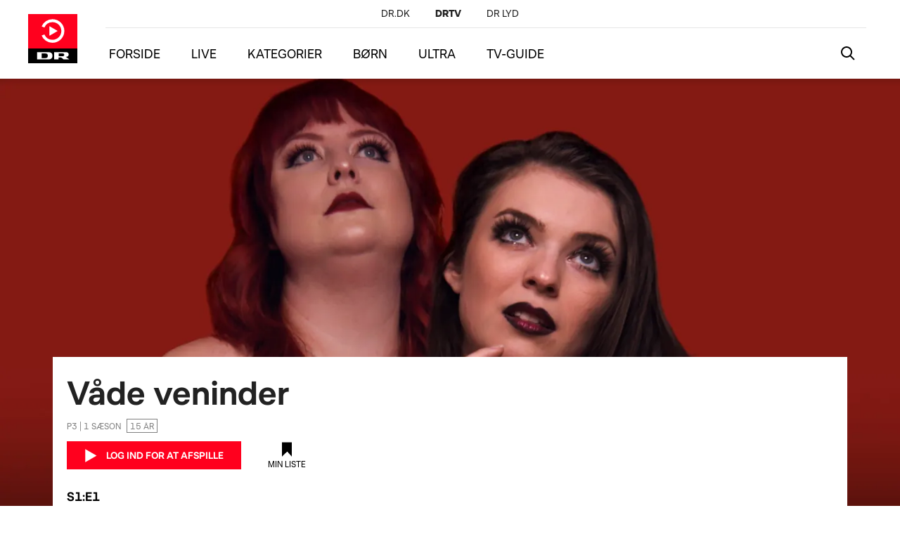

--- FILE ---
content_type: text/html; charset=utf-8
request_url: https://production-cdn.dr-massive.com/drtv/serie/vaade-veninder_260748
body_size: 57159
content:
<!DOCTYPE html><html lang="da" dir="ltr"><head><meta http-equiv="Content-Type" content="text/html, charset=UTF-8"><meta charset="utf-8"><meta name="viewport" content="width=device-width,initial-scale=1,user-scalable=1,maximum-scale=1,viewport-fit=cover"><meta name="mobile-web-app-capable" content="yes"><meta name="apple-mobile-web-app-capable" content="yes"><meta name="theme-color" content="#fff"><meta name="apple-itunes-app" content="app-id=877604999"><meta data-react-helmet="true" name="description" content="Vejen til at blive en dansk pornostjerne har aldrig været kortere. Natasha og Sasha, 2 hjerteveninder lever og arbejder med tjenesten &#x27;Only Fans&#x27;. En social platform, hvor de mod betaling leverer hjemmelavet porno. De 2 veninder prøver at navigere rundt i et virvar af kundernes grænsesøgende ønsker og deres eget behov for at tjene &#x27;nemme&#x27; penge. Samtidig prøver de at blive kloge på sig selv og hinandens ikke altid lige så rare fortid."><meta data-react-helmet="true" property="og:title" content="DRTV - Våde veninder"><meta data-react-helmet="true" property="og:type" content="video.tv_show"><meta data-react-helmet="true" property="og:url" content="https://www.dr.dk/drtv/serie/vaade-veninder_260748"><meta data-react-helmet="true" property="og:image" content="https://prod95-static.dr-massive.com/api/shain/v1/dataservice/ResizeImage/$value?Format=&#x27;jpg&#x27;&amp;Quality=75&amp;EntityType=&#x27;Item&#x27;&amp;EntityId=&#x27;260751&#x27;&amp;Width=480&amp;Height=270&amp;ImageId=&#x27;72526701&#x27;&amp;ResizeAction=&#x27;fill&#x27;&amp;HorizontalAlignment=&#x27;center&#x27;&amp;VerticalAlignment=&#x27;top&#x27;"><title data-react-helmet="true">Våde veninder: Sæson 1 | Se online her | DRTV</title><link data-react-helmet="true" rel="canonical" href="https://www.dr.dk/drtv/serie/vaade-veninder_260748"><link rel="preconnect" href="//prod95-static.dr-massive.com"><link rel="preconnect" href="//prod95-cdn.dr-massive.com"><link rel="preload" href="https://prod95-static.dr-massive.com/runtime.db88f36.js" crossorigin="anonymous" as="script"><link rel="preload" href="https://prod95-static.dr-massive.com/vendors.5b20171.js" crossorigin="anonymous" as="script"><link rel="preload" href="https://prod95-static.dr-massive.com/app.05cdf0e.js" crossorigin="anonymous" as="script"><link rel="preload" href="https://prod95-static.dr-massive.com/fonts/DRPublik-Regular.woff" crossorigin="anonymous" as="font"><link rel="preload" href="https://prod95-static.dr-massive.com/fonts/DRPublik-SemiBold.woff" crossorigin="anonymous" as="font"><link rel="shortcut icon" href="https://prod95-static.dr-massive.com/favicon.ico" sizes="16x16"><link rel="icon" type="image/png" href="https://prod95-static.dr-massive.com/images/icons/black/icon-48.png" sizes="48x48"><link rel="icon" type="image/png" href="https://prod95-static.dr-massive.com/images/icons/black/icon-72.png" sizes="72x72"><link rel="icon" type="image/png" href="https://prod95-static.dr-massive.com/images/icons/black/icon-96.png" sizes="96x96"><link rel="icon" type="image/png" href="https://prod95-static.dr-massive.com/images/icons/black/icon-144.png" sizes="144x144"><link rel="icon" type="image/png" href="https://prod95-static.dr-massive.com/images/icons/black/icon-192.png" sizes="192x192"><link rel="icon" type="image/png" href="https://prod95-static.dr-massive.com/images/icons/black/icon-512.png" sizes="512x512"><link rel="manifest" href="/drtv/manifest.json" crossorigin="use-credentials"><link rel="preload" href="https://prod95-static.dr-massive.com/common.07d41c4.c.js" crossorigin="anonymous" as="script"><link rel="preload" href="https://prod95-static.dr-massive.com/item.b7177b8.c.js" crossorigin="anonymous" as="script"><link rel="prefetch" href="https://prod95-static.dr-massive.com/common.07d41c4.c.js" crossorigin="anonymous" as="script"><link rel="prefetch" href="https://prod95-static.dr-massive.com/76.0b7dc46.css" crossorigin="anonymous"><link rel="prefetch" href="https://prod95-static.dr-massive.com/category.7c0054a.c.js" crossorigin="anonymous" as="script"><link rel="prefetch" href="https://prod95-static.dr-massive.com/139.7b6278c.css" crossorigin="anonymous"><style>.profile-icon{display:flex;align-items:center;line-height:1;font-size:14px;color:#fff;max-width:200px}.profile-icon:focus{color:#fff;outline:none}.profile-icon__circle{flex:0 0 auto;display:table;width:28px;height:28px;background-color:#ff001e;border-radius:50%}.profile-icon__initial{color:#fff;font-family:DRPublik-SemiBold,helvetica,arial,sans-serif;font-size:14px;font-weight:600;display:table-cell;vertical-align:middle;text-align:center}.profile-icon__name{display:inline-block;vertical-align:middle;margin-left:8px;color:#000;text-transform:uppercase}@media(max-width:57.24em){.profile-icon__circle{width:64px;height:64px}.profile-icon__initial{font-size:37px}}
.go3958317564{margin:0!important;display:block;flex:none!important}.toast-container{background-color:#d7e1f5!important;padding:12px 16px!important;border-radius:0!important;animation:toastIt 3s cubic-bezier(.3,-.05,.7,-.5) forwards!important;animation-play-state:running!important;margin-bottom:-100%!important}.toast-container__content{display:flex;align-items:center}.toast-container__profile-name{font-family:DRPublik-Bold,helvetica,arial,sans-serif}.toast-container__text{margin-top:0;margin-bottom:0;margin-left:14px;font-size:18px}@media(max-width:44.99em){.toast-container__text{font-size:14px}}.toast-container .profile-icon__circle{width:28px;height:28px}.toast-container .profile-icon__initial{font-size:14px}@media(max-width:44.99em){.go4109123758{display:block!important;width:100%}.go3958317564{width:100%}.go2072408551{max-width:100vw!important}}.toast-container-exit{animation:toastItExit .3s cubic-bezier(.3,-.05,.7,-.5) forwards!important;animation-play-state:running!important;margin-bottom:-100%!important}@media(min-width:45em){.toast-container{max-width:none!important;min-width:375px!important;padding:14px 24px 14px 16px!important;margin-bottom:-52px!important}.toast-container__text{margin-left:16px;font-size:18px;line-height:24px}}@keyframes toastIt{0%,to{transform:translateY(0);opacity:0}14%,85%{transform:translateY(-100%);opacity:1}}@keyframes toastItExit{0%{transform:translateY(-100%);opacity:1}to{transform:translateY(0);opacity:0}}
.truncate{overflow:hidden;text-overflow:ellipsis;white-space:nowrap}.uppercase{text-transform:uppercase}.titlecase{text-transform:capitalize}.txt-left{text-align:left}.txt-center{text-align:center}.txt-right{text-align:right}.cta-btn{font-family:DRPublik-SemiBold,helvetica,arial,sans-serif;text-transform:uppercase;transition:color .2s,background-color .2s,border-color .2s;height:40px;line-height:40px;padding:0 25px;-webkit-appearance:none;-moz-appearance:none;appearance:none;font-size:14px}.cta-btn--large{height:50px;font-size:18px;min-width:170px;justify-content:center}.cta-btn--small{height:28px;font-size:12px;font-weight:600;line-height:14px}.cta-btn--primary{border-color:#ff001e;background-color:#ff001e;font-family:DRPublik-SemiBold,helvetica,arial,sans-serif;color:#fff}.cta-btn--primary:hover:not(:disabled){border-color:#db001a;background-color:#db001a;color:#fff}.cta-btn--primary:disabled{border-color:#ccc;background-color:#ccc;color:#676767}@media(hover:none),(pointer:coarse){.cta-btn--primary:hover:not(:disabled){border-color:#ff001e;background-color:#ff001e;color:#fff}}.cta-btn--secondary{color:#000;background-color:transparent;border:1px solid #000}.cta-btn--secondary:hover:not(:disabled){border-color:#000;background-color:#e5e5e5;color:#000}.cta-btn--secondary:disabled{border-color:#b2b2b2;background-color:#fff;color:#b2b2b2}@media(hover:none),(pointer:coarse){.cta-btn--secondary:hover:not(:disabled){border-color:#000;background-color:transparent;color:#000}}.cta-btn--secondary-dark{border-color:#000;background-color:transparent;color:#000}.cta-btn--secondary-dark:hover:not(:disabled){border-color:#000;background-color:#e5e5e5;color:#000}.cta-btn--secondary-dark:disabled{border-color:#b2b2b2;background-color:#fff;color:#b2b2b2}@media(hover:none),(pointer:coarse){.cta-btn--secondary-dark:hover:not(:disabled){border-color:#000;background-color:transparent;color:#000}}.cta-btn--secondary-dark-outlined{border-color:#8c8c8c;background-color:transparent;color:#fff}.cta-btn--secondary-dark-outlined:hover:not(:disabled){border-color:#000;background-color:#e5e5e5;color:#000}@media(hover:none),(pointer:coarse){.cta-btn--secondary-dark-outlined:hover:not(:disabled){border-color:#8c8c8c;background-color:transparent;color:#fff}}.cta-btn--secondary-black{border-color:#000;background-color:#000;color:#fff}.cta-btn--secondary-black:disabled,.cta-btn--secondary-black:hover:not(:disabled){border-color:#4d4d4d;background-color:#4d4d4d;color:#fff}@media(hover:none),(pointer:coarse){.cta-btn--secondary-black:hover:not(:disabled){border-color:#000;background-color:#000;color:#fff}}.cta-btn--secondary-red{border-color:#ff001e;background-color:#ff001e;color:#fff}.cta-btn--secondary-red:disabled,.cta-btn--secondary-red:hover:not(:disabled){border-color:#4d4d4d;background-color:#4d4d4d;color:#fff}@media(hover:none),(pointer:coarse){.cta-btn--secondary-red:hover:not(:disabled){border-color:#ff001e;background-color:#ff001e;color:#fff}}.cta-btn--naked{color:#000}.cta-btn--naked:disabled{color:#7f7f7f}.cta-btn--naked:hover:not(:disabled){color:#4d4d4d;text-decoration:underline}.cta-btn--naked:active:not(:disabled){color:#000}.cta-btn--noborder{border-color:#fff}.cta-btn--noborder:hover{opacity:.8}.cta-btn--tertiary{background-color:transparent;border:none;color:#ff001e;font-weight:600}.cta-btn--tertiary:disabled{color:#b2b2b2}.cta-btn--tertiary:hover:not(:disabled){color:#ff001e}@media(max-width:44.99em){.cta-btn{padding:0 20px;font-size:14px}}
.page-not-found{position:fixed;z-index:999;inset:0;background:#fff;color:#000;display:flex;align-items:center;justify-content:center}.page-not-found__container{width:100%;max-width:360px;text-align:center;padding:0 15px}.page-not-found__heading{color:#000;font-family:DRPublik-Bold,helvetica,arial,sans-serif;font-size:26px;line-height:1;margin-bottom:30px}.page-not-found__description{font-size:18px;line-height:1.3;margin-bottom:30px}.page-not-found__action-button{min-width:185px}
.side-panel .side-panel__close-btn{min-width:calc(100vw - 480px)}@media(max-width:29.99em){.side-panel__panel{width:100%}.side-panel .side-panel__close-btn{width:0}}
.nav-entry-link{color:#fff;margin:0;padding:0;font-size:14px}.nav-entry-link:focus,.nav-entry-link:hover{color:#d8d8d8}.nav-entry-link--primary{font-family:DRPublik-Regular,helvetica,arial,sans-serif;font-size:20px}.nav-entry-link--group,.nav-entry-link--primary{font-weight:600}.nav-entry-link--item{color:#d8d8d8}.nav-entry-link--item:focus,.nav-entry-link--item:hover{color:#fff;outline:none}.nav-entry-link--disabled{cursor:default;pointer-events:none;color:#9b9b9b}.nav-entry-link--disabled.nav-entry-link--item{opacity:.3}
.accordion-arrow-btn{min-width:50px;width:50px;height:50px;position:relative}.accordion-menu-item{padding:16px}.accordion-menu-item__arrow{position:absolute;border:solid #000;border-width:0 2px 2px 0;display:inline-block;padding:3px;transform:rotate(-45deg);left:calc(50% - 6px);top:calc(50% - 6px);will-change:transform;transition:transform .1s ease-in-out;transform-origin:center center}.accordion-menu-item__arrow-bottom{transform:rotate(45deg)}
.vertical-nav-group{border-bottom:1px solid #e5e5e5}.vertical-nav-group--header-link+.vertical-nav-group>.vertical-nav__dr-global-navigation{margin-top:9px}.vertical-nav-group__first-level{display:flex;justify-content:space-between}.vertical-nav-group__first-level--active{background-color:#f3f0ef}.vertical-nav-group__first-level--active span{font-weight:600;font-family:DRPublik-SemiBold,helvetica,arial,sans-serif}.vertical-nav-group__groups{list-style-type:none;padding:0}.vertical-nav-group__groups li a{color:#7f7f7f;font-weight:400}.vertical-nav-group__groups li a:hover{color:#4d4d4d}.vertical-nav-group__link+.vertical-nav-group__groups{margin-top:18px}.vertical-nav-group__link span{text-transform:uppercase}.vertical-nav-group__group{line-height:normal;text-transform:uppercase}.vertical-nav-group__group--lightgrey{background-color:#f3f0ef}.vertical-nav-group__group--active{background-color:#e5e5e5}.vertical-nav-group__group--active a span{color:#000}.vertical-nav-group__items{list-style-type:none;padding-left:0}.vertical-nav-group__item{font-size:14px;border-top:1px solid #e5e5e5}.vertical-nav-group__item--active{background-color:#e5e5e5}.vertical-nav-group__item--active a span{color:#000;font-weight:600;font-family:DRPublik-SemiBold,helvetica,arial,sans-serif}.vertical-nav-group__item--dual{display:inline-block;width:50%}.vertical-nav-group__item--dual:nth-child(n+3){margin-top:22px}.vertical-nav-group__item--dual:nth-child(odd){padding-right:8px}.vertical-nav-group__item--dual:nth-child(2n){padding-left:8px}.vertical-nav-group .nav-entry-link{line-height:normal}.vertical-nav-group .nav-entry-link--group,.vertical-nav-group .nav-entry-link--item,.vertical-nav-group .nav-entry-link--primary{display:block;width:100%;font-size:14px;font-weight:400;color:#000;padding:17px 24px}.vertical-nav-group .nav-entry-link--group:hover,.vertical-nav-group .nav-entry-link--item:hover,.vertical-nav-group .nav-entry-link--primary:hover{text-decoration:underline}.vertical-nav-group .nav-entry-link--item{padding:17px 32px}.vertical-nav-group .nav-entry-link--disabled{color:#c9c9c9}.vertical-nav-group>.nav-entry-link--group,.vertical-nav-group>.nav-entry-link--item,.vertical-nav-group>.nav-entry-link--primary{color:#000}.vertical-nav-group--active{background-color:#f3f0ef}
.spinner__circle{animation:spinner-spin 1s linear infinite}.spinner--delay{opacity:0;animation:spinner-fade-in 1s linear 1.3s;animation-fill-mode:forwards}@keyframes spinner-spin{0%{transform:rotate(0deg)}to{transform:rotate(1turn)}}@keyframes spinner-fade-in{0%{opacity:0}to{opacity:1}}
.profile-circle{font-family:DRPublik-SemiBold,helvetica,arial,sans-serif;color:#000;align-items:normal;display:block;position:relative;backface-visibility:hidden;text-align:center;background:transparent;transition:color .2s}.profile-circle:hover p.profile-circle__label--name{text-decoration:underline}.profile-circle:hover div.profile-circle__circle{transform:scale(1.1)}.profile-circle:focus{outline:none;color:#777}.profile-circle__circle{width:80px;height:80px;margin:10px auto;display:flex;align-items:center;justify-content:center;font-size:45px;color:#fff;position:relative;background-color:#ff7b3d;border-radius:100%;transition:.1s}.profile-circle__circle:before{transition:background-color .3s,opacity .3s;opacity:0;content:"";height:100%;width:100%;border-radius:100%;top:0;left:0;position:absolute;z-index:1}.profile-circle__circle--disabled{pointer-events:none}.profile-circle__circle--isPrimary:hover:before{opacity:0}.profile-circle__circle:hover{transform:scale(1.15);background-color:#4d4d4d}.profile-circle__circle--standard,.profile-circle__circle--standard:hover{background-color:#ff001e}.profile-circle__circle--ramasjang,.profile-circle__circle--ramasjang:hover{background-color:#00fefe}.profile-circle__circle--ultra,.profile-circle__circle--ultra:hover{background-color:#e4ff17}.profile-circle--new-profile .profile-circle__circle{background:#000;cursor:pointer;font-weight:400}.profile-circle__spinner{width:50%;height:50%;color:#fff}.profile-circle__letter{width:100%;top:-2px;text-align:center;text-transform:uppercase;position:relative;z-index:2}.profile-circle__plus{font-size:60px;font-weight:100;width:100%;height:100%}.profile-circle__plus:after,.profile-circle__plus:before{content:"";position:absolute;background-color:#fff}.profile-circle__plus:after{height:3px;top:calc(50% - 2px);left:30px;right:30px}.profile-circle__plus:before{width:3px;left:calc(50% - 2px);top:30px;bottom:30px}.profile-circle__label{margin-bottom:0;min-height:20px;width:100%;cursor:default}.profile-circle__label--name{font-size:12px;line-height:16px}.profile-circle__label--type{color:#676767;font-size:12px;line-height:14px;font-family:DRPublik-Regular,helvetica,arial,sans-serif}.profile-circle__label--type:first-letter{text-transform:uppercase}.profile-circle__details{width:100%}.profile-circle--large{width:120px;height:auto}@media(min-width:45em){.profile-circle--large{width:160px}}.profile-circle--large .profile-circle__circle{transform:scale(1);transition:transform .2s;will-change:transform}.profile-circle--large .profile-circle__circle--loading,.profile-circle--large .profile-circle__circle:hover{transform:scale(1.09)}.profile-circle--large .profile-circle__circle--disabled{transform:scale(.9);opacity:.4}.profile-circle--large .profile-circle__label--name--disabled{opacity:.4}.profile-circle__edit-icon{position:absolute;top:0;left:0;z-index:10;opacity:0;border-radius:50%;margin-left:-1px;margin-top:-1px;display:flex;justify-content:center;align-items:center;width:103%;height:102%;background-color:#e5e5e5;transition:.2s cubic-bezier(.4,0,.2,1)}.profile-circle__edit-icon svg{width:35px}@media(max-width:44.99em){.account-entry .profile-circle{margin-left:0;padding-left:30px;box-sizing:border-box;width:25%}}@media(min-width:45em){.profile-circle__circle{font-size:48px;width:97px;height:97px}.profile-circle__label--name{font-size:16px;line-height:24px}.profile-circle__label--type{font-size:14px;line-height:18px}.profile-circle__plus:after{left:37px;right:37px}.profile-circle__plus:before{top:37px;bottom:37px}}@media(min-width:75em){.profile-circle__circle{font-size:70px;width:120px;height:120px}.profile-circle__label--name{font-size:22px;line-height:30px;width:100%}.profile-circle__label--type{font-size:18px;line-height:24px}.profile-circle__plus:after{left:47px;right:47px}.profile-circle__plus:before{top:47px;bottom:47px}}@media(max-width:29.99em){.account-entry .profile-circle{width:33.3%}}@media(max-width:23.74em){.account-entry .profile-circle{width:50%}}
.profile-list{margin-top:-20px;margin-left:-80px;margin-bottom:-40px;display:flex;flex-wrap:wrap}.profile-list__circle{width:120px;padding-top:16px;margin:4px 0 4px 80px}@media(max-width:74.99em){.profile-list{margin-left:-60px}.profile-list__circle{margin-left:60px}}@media(max-width:29.99em){.profile-list{margin-left:-40px}}@media(min-width:30em){.profile-list{overflow:hidden}}@media(max-width:44.99em){.account-entry .profile-list{margin-left:-30px;justify-content:space-between}.account-entry .profile-list:after{content:"";flex:auto}}
.vertical-nav-global--icon-item{margin-top:16px;padding-left:24px}.vertical-nav-global--icon-item~.vertical-nav-global--icon-item{margin-top:0}.vertical-nav-global__first-level{display:flex}.vertical-nav-global__link{display:flex;margin-bottom:18px;line-height:17px;width:100%;font-size:14px;color:#000}.vertical-nav-global__link:first-letter{text-transform:uppercase}.vertical-nav-global__link:hover{text-decoration:underline}.vertical-nav-global__link svg{margin-right:8px}
.vertical-nav{position:absolute;min-height:100%;left:0;right:0;padding-bottom:16px;background-color:#fff;color:#000;border-top:1px solid #e5e5e5}.vertical-nav__info{display:flex;flex-direction:column;height:100%;margin-left:8px;line-height:18px}.vertical-nav__info--name{margin-bottom:8px;margin-left:0;text-transform:none;align-self:flex-start}.vertical-nav__info--extra{margin-left:0;color:#c90219;font-weight:600;align-self:flex-start}.vertical-nav__info--extra:hover{text-decoration:underline}.vertical-nav__signout-btn{margin:24px 0 0 24px;padding:5px 16px}.vertical-nav__list.scrollable{padding:19px 15px 19px 24px;border-bottom:1px solid #eee}.vertical-nav__list.scrollable .vertical-nav__packshot--tile{width:142px}.vertical-nav__account-section{display:flex;padding:15px 15px 16px 18px;border-bottom:1px solid #eee;align-items:center}.vertical-nav__account-section--signed-in{display:block}.vertical-nav__account-section--signed-out{padding-top:19px;padding-bottom:19px;flex-wrap:nowrap;justify-content:flex-start}.vertical-nav__profiles-container{border-bottom:1px solid #e5e5e5;padding-bottom:15px}.vertical-nav__profiles-container .kid-profile{padding-top:10px}.vertical-nav .profile-list{min-height:78px;flex-wrap:nowrap;align-items:baseline;margin-top:0;margin-bottom:-15px;margin-left:8px;padding-right:30px;overflow:scroll hidden}.vertical-nav .profile-list::-webkit-scrollbar{height:5px;background-color:transparent}.vertical-nav .profile-list::-webkit-scrollbar-thumb{height:43px;background-color:hsla(0,0%,80%,.8);border-radius:20px}.vertical-nav .profile-list::-webkit-scrollbar-thumb:hover{background-color:hsla(0,0%,80%,.8)}.vertical-nav .profile-list::-webkit-scrollbar-track-piece:horizontal{margin-bottom:14px}.vertical-nav .profile-list:hover{overflow-x:overlay}.vertical-nav .profile-list__circle{width:68px;padding-top:0;margin:0 0 -15px}.vertical-nav .profile-list .profile-circle__circle{width:40px;height:40px;margin-top:0;margin-bottom:4px;font-size:23px}.vertical-nav .profile-list .profile-circle__letter{top:0}.vertical-nav .profile-list .profile-circle__label--type{display:none}.vertical-nav .profile-list .profile-circle__label--name{width:68px;font-family:DRPublik-Regular,helvetica,arial,sans-serif;font-weight:400;font-size:11px;line-height:14px;color:#676767}.vertical-nav .profile-circle--new-profile{position:relative;top:12px}.vertical-nav .profile-circle--new-profile .profile-circle__circle{background-color:#e5e5e5}.vertical-nav .profile-circle--new-profile .profile-circle__plus:after{height:2px;top:50%;left:11px;right:11px;background-color:#000}.vertical-nav .profile-circle--new-profile .profile-circle__plus:before{width:2px;left:calc(50% - 1px);top:13px;bottom:11px;background-color:#000}.vertical-nav__profile-name{flex:1;padding-right:30px;padding-left:10px}.vertical-nav__create-action{flex-grow:1;margin-left:15px}.vertical-nav__create-action button{padding-left:16px;padding-right:16px}.vertical-nav__action-button{padding:7px 16px 8px}.vertical-nav__profile{flex:0 1 auto}.vertical-nav__profile .profile-icon__initial{position:relative;top:-2px}.vertical-nav__switch-button{transition:color .2s;color:#000;text-transform:uppercase}.vertical-nav__switch-button:hover{text-decoration:underline}.vertical-nav__list{margin-bottom:12px;padding:0 16px 0 20px;max-width:100%}.vertical-nav__packshot+.vertical-nav__packshot{margin-left:8px}.vertical-nav__packshot{position:relative;margin:0;width:104px}.vertical-nav__packshot--tile{width:216px}.vertical-nav__packshot--hero3x1{width:425px}.vertical-nav__packshot .packshot-title{padding-top:14px;left:0;right:0;bottom:0}.vertical-nav__packshot .packshot-title--overlay{padding:0;position:static}.vertical-nav__packshot .packshot-title h5.packshot-title__item-title{font-size:14px;word-break:break-word}.vertical-nav__packshot .packshot-title__item-metadata{margin-bottom:0}.vertical-nav__dr-global-navigation{border-bottom:1px solid #eee;width:calc(100% + 24px*2)}.vertical-nav__dr-global-navigation ul{padding:19px 24px 15px;margin-bottom:0}.vertical-nav__dr-global-navigation ul+ul{border-top:1px solid #eee}.vertical-nav__dr-global-navigation ul li{list-style:none;padding:10px 15px 10px 0}.vertical-nav__dr-global-navigation ul li:first-child{padding-top:0}.vertical-nav__dr-global-navigation ul li a{color:#7f7f7f}.vertical-nav__dr-global-navigation ul li a:hover{color:#4d4d4d}
.app-background{position:absolute;width:100%}.app-background~.content{position:relative}.app-background__image{width:100%;height:100%}
.skip-button{font-size:14px;font-family:DRPublik-SemiBold,helvetica,arial,sans-serif;font-weight:600;text-transform:uppercase;border:1px solid #fff;padding-left:24px;padding-right:24px;color:#fff;position:absolute;right:55px;bottom:175px;display:flex;height:40px}.skip-button span{line-height:20px;padding:8px 8px 9px 0}.skip-button svg{height:100%}.skip-button:hover{cursor:pointer;background-color:#333;border:1px solid #333}.z-index10{z-index:10}.z-index12{z-index:12}@media(max-width:74.99em)and (orientation:portrait){.drtv-player-block{position:relative!important}.skip-button{bottom:15px;right:29px}}@media(max-width:59.99em)and (orientation:landscape){.skip-button{right:29px;bottom:100px}}@media(max-width:44.99em){.skip-button{right:20px}}
.account-btn{display:inline-flex;align-items:center;position:relative;vertical-align:top}.account-btn--large .account-btn__content{min-width:110px}.account-btn--primary-dark:not(:disabled) .account-btn__spinner,.account-btn--primary-light:not(:disabled) .account-btn__spinner{color:#fff}.account-btn--primary-blue:not(:disabled) .account-btn__spinner,.account-btn--secondary-dark:not(:disabled) .account-btn__spinner,.account-btn--secondary-light:not(:disabled) .account-btn__spinner{color:#0875b8}.account-btn--naked:not(:disabled) .account-btn__spinner,.account-btn--secondary-blue:not(:disabled) .account-btn__spinner{color:#fff}.account-btn--naked-light:not(:disabled) .account-btn__spinner{color:#0875b8}.account-btn__content{text-transform:uppercase}.account-btn__spinner-container{width:0;flex-shrink:0;display:flex;align-items:center;transition:width .2s cubic-bezier(.215,.61,.355,1) .2s}.account-btn__spinner-container--visible{transition:width .2s cubic-bezier(.55,.055,.675,.19);width:20px}.account-btn__spinner-container--visible.account-btn__spinner-container--small{width:30px}.account-btn__spinner{height:24px;margin-top:-12px;opacity:0;position:absolute;top:50%;transform:scale(0);transition:width .2s,opacity .2s,transform .2s cubic-bezier(.215,.61,.355,1);width:24px}.account-btn__spinner--visible{opacity:1;transform:scale(1);transition:width .2s .2s,opacity .2s .2s,transform .2s cubic-bezier(.55,.055,.675,.19) .2s}.account-btn__spinner--small{height:20px;width:20px}.account-btn__spinner--left{left:10px}.account-btn__spinner--right{right:10px}.account-btn__spinner--center{left:50%;margin-left:-10px}
.scrubber{display:flex;align-items:center;position:relative;height:27px;margin:0}.scrubber__line{background:#ff001e;height:4px;width:0}.scrubber__background{width:100%;height:4px;background:#fff}.scrubber__thumb{display:block;height:25px;margin-left:-12.5px;position:absolute;top:1px;width:25px;-webkit-user-select:none;-moz-user-select:none;user-select:none}.scrubber__thumb:after{background:#c9c9c9;border-radius:50%;border:3px solid #fff;display:block;content:"";height:24px;left:50%;margin-top:-12px;margin-left:-12px;position:absolute;top:50%;width:24px}.scrubber__thumb:hover:after{height:22px;margin-left:-11px;margin-top:-11px;width:22px}.scrubber__label{display:none;bottom:39px;padding:.5rem .25rem;border-radius:4px;background-color:#4d4d4d;font-size:.8rem;-webkit-user-select:none;-moz-user-select:none;user-select:none}.scrubber__label,.scrubber__label:after{position:absolute;left:50%;transform:translateX(-50%)}.scrubber__label:after{content:"";width:0;height:0;border:24px solid transparent;border-top-color:#4d4d4d;top:99%}.scrubber__label--show{display:block;z-index:14}@media(min-width:30em)and (orientation:landscape){.scrubber{height:27px;cursor:pointer}.scrubber__background,.scrubber__line{height:4px}.scrubber__thumb{top:1px}}@media(min-width:60em){.scrubber{height:4px;padding:0}.scrubber__label{padding:.8125rem 1.375rem;font-size:24px}.scrubber__background,.scrubber__line{height:4px}.scrubber__thumb{background:#ff001e;border-radius:50%;border:12px solid #ff001e;height:24px;margin-left:-12px;position:absolute;top:-10px;width:24px}.scrubber__thumb--small{border:none;height:14px;width:14px;top:-5px}.scrubber__thumb:after{display:none}}@media(max-width:59.99em){.scrubber{height:27px}.scrubber__background,.scrubber__line{height:4px}.scrubber__thumb{background:#ff001e;border-radius:50%;border:6px solid #ff001e;height:14px;margin-left:-7px;position:absolute;top:6.5px;width:14px}.scrubber__thumb:after{display:none}.scrubber__label{font-size:16px;padding:6px 13px;bottom:17px}.scrubber__label:after{border:10px solid transparent;border-top-color:#4d4d4d}}
.cast-controls{align-items:center;display:flex;justify-content:center;width:40px}.cast-controls__spinner{color:#fff}.cast-controls__control{cursor:pointer}.cast-controls--disabled{opacity:.5;pointer-events:none}.cast-controls .svg-icon{height:24px;width:24px}@media(min-width:45em){.cast-controls{width:74px}.cast-controls .svg-icon{height:28px;width:28px;height:38px;width:38px}}@media(min-width:45em){.cast-controls .spinner__circle{height:28px;width:28px}}
.cast-player{justify-content:space-between;align-items:center;background-color:#222;bottom:0;display:flex;height:80px;left:0;position:fixed;right:0;width:100%;z-index:999}.cast-player__controls-wrapper{display:flex;flex-direction:row}.cast-player__meta{display:flex;flex-direction:column}.cast-player__title{font-size:14px;font-family:DRPublik-SemiBold,helvetica,arial,sans-serif;color:#fff;margin-bottom:0}.cast-player__cast-to{font-size:12px;font-family:DRPublik-Regular,helvetica,arial,sans-serif;color:#999;margin-bottom:0;margin-top:4px}.cast-player__picture{align-items:flex-end;height:100%;min-width:78px}.cast-player__picture img{height:100%;width:auto;max-width:100%}.cast-player .skip-button{right:170px;bottom:20px}.cast-player .navigation{inset:0;cursor:pointer;position:absolute;z-index:-1}@media(min-width:45em){.cast-player__meta{margin-top:1px}}.cast-player__progress-row{position:absolute;top:0;width:100%;color:#fff;height:29px}.cast-player .scrubber__thumb--large{display:none!important}.cast-player__flex-container{display:flex;align-items:center;justify-content:space-between}.cast-player__primary-actions{width:242px;margin-right:25px}.cast-player__primary-actions .dr-play-icon{display:inline-block;margin:-4px 9px 0 -4px;fill:#fff;height:20px}@media(max-width:44.99em){.cast-player{height:62px}.cast-player__title{font-size:12px}}
.navigation-menu-burger{position:relative;width:40px;height:40px}.navigation-menu-burger__line{position:absolute;height:2px;width:24px;background-color:#000;left:0;top:50%;will-change:transform;transition:transform .3s ease-in-out;transform-origin:center center}.navigation-menu-burger__line:first-child{transform:translateY(-7px)}.navigation-menu-burger__line:last-child{transform:translateY(7px)}.navigation-menu-burger__line-expanded{transform:scaleX(0)}.navigation-menu-burger__line-expanded:first-child{transform:rotate(-45deg)}.navigation-menu-burger__line-expanded:last-child{transform:rotate(45deg)}
.footer__dr-global-navigation ul,.header__dr-global-navigation ul{padding:0;list-style:none;margin:0}.footer__dr-global-navigation ul:first-child li,.footer__dr-global-navigation ul:last-child li,.header__dr-global-navigation ul:first-child li,.header__dr-global-navigation ul:last-child li{padding:0 .7em}.footer__dr-global-navigation ul:first-child li:first-child,.header__dr-global-navigation ul:first-child li:first-child{padding-left:0}.footer__dr-global-navigation ul:last-child li:last-child,.header__dr-global-navigation ul:last-child li:last-child{padding-right:0}.footer__dr-global-navigation ul li a:hover,.header__dr-global-navigation ul li a:hover{text-decoration:underline}.header__dr-global-navigation{display:none;background-color:#4a4a4a}.header__dr-global-navigation ul li,.header__dr-global-navigation ul li a{color:#b2b2b2;font-weight:600}.footer__dr-global-navigation{background-color:#000}.footer__dr-global-navigation ul{font-size:12px;line-height:15px;text-align:center;padding-bottom:10px}.footer__dr-global-navigation ul li,.footer__dr-global-navigation ul li a{color:#fff;vertical-align:middle}.footer__dr-global-navigation ul li{display:inline-block}.footer__dr-global-navigation ul li a{font-size:14px;text-decoration:underline}.footer__dr-global-navigation ul:last-child li{border-left:1px solid #b3b2b2;padding:0 20px}.footer__dr-global-navigation ul:first-child li:first-child{background-color:#ccc;padding:0 .7em;border-radius:5px;line-height:26px}.footer__dr-global-navigation ul:first-child li:first-child a{text-decoration:none;color:#222}.footer__dr-global-navigation ul:last-child li:first-child,.footer__dr-global-navigation ul:last-child li:last-child{border:none}.footer__dr-global-navigation ul:last-child li:first-child{font-weight:700}.footer__dr-global-navigation ul:last-child li:last-child{display:block}.vertical-nav__dr-global-navigation ul{padding-left:0}.vertical-nav__dr-global-navigation ul li a{color:#d8d8d8}.vertical-nav__dr-global-navigation ul li a:hover{color:#fff}@media(max-width:59.99em){.footer__dr-global-navigation ul:last-child li{padding:0 10px}.footer__dr-global-navigation ul:last-child li:last-child{display:block;margin:10px 0 0}}@media(min-width:45em){.header__dr-global-navigation{display:flex;justify-content:space-between}.header__dr-global-navigation ul{display:flex}.header__dr-global-navigation ul:last-child li:first-child a{align-items:flex-end;display:flex;font-size:12px;line-height:20px;font-weight:400}.footer__dr-global-navigation ul{padding-bottom:20px}}@media(min-width:60em){.footer__dr-global-navigation{align-items:center;display:flex;justify-content:space-between}.footer__dr-global-navigation ul{align-items:center;display:flex;padding-bottom:0}.footer__dr-global-navigation ul:last-child li:last-child{margin-left:1em;display:inline}.footer__dr-global-navigation li{align-items:center;display:flex;flex-wrap:wrap}}@media(min-width:20em){.header__dr-global-navigation{padding:.4em 14px}.footer__dr-global-navigation{margin-left:-14px;margin-right:-14px;padding:10px 0}.footer__dr-global-navigation ul{margin:0 14px}}@media(min-width:45em){.header__dr-global-navigation{padding:.4em 24px}.footer__dr-global-navigation{margin-left:-24px;margin-right:-24px;padding:10px 0}.footer__dr-global-navigation ul{margin:0 24px}}@media(min-width:60em){.header__dr-global-navigation{padding:.4em 32px}.footer__dr-global-navigation{margin-left:-32px;margin-right:-32px;padding:10px 0}.footer__dr-global-navigation ul{margin:0 32px}}@media(min-width:75em){.header__dr-global-navigation{padding:.4em 40px}.footer__dr-global-navigation{margin-left:-40px;margin-right:-40px;padding:10px 0}.footer__dr-global-navigation ul{margin:0 40px}}@media(min-width:90em){.header__dr-global-navigation{padding:.4em 55px}.footer__dr-global-navigation{margin-left:-55px;margin-right:-55px;padding:10px 0}.footer__dr-global-navigation ul{margin:0 55px}}@media(min-width:120.0625em){.header__dr-global-navigation{padding:.4em 65px}.footer__dr-global-navigation{margin-left:-65px;margin-right:-65px;padding:10px 0}.footer__dr-global-navigation ul{margin:0 65px}}
.header__dr-global-element{height:40px;display:flex;justify-content:center;flex-direction:column}.header__dr-global-element .elements-container{height:40px}.header__dr-global-element .global-element-divider{margin-left:72px;border-bottom:1px solid #e5e5e5}.header__dr-global-element ul{padding:0;list-style:none;margin:0;display:flex;justify-content:center}.header__dr-global-element ul li{font-size:14px;line-height:18px;margin:10px 0}.header__dr-global-element ul li.bold-item{font-family:DRPublik-Bold,helvetica,arial,sans-serif}.header__dr-global-element ul li a{padding:0 8px}.header__dr-global-element ul li a:hover{text-decoration:underline}@media(min-width:45em){.header__dr-global-element .global-element-divider{margin-left:104px;margin-right:8px;border-bottom:1px solid #e5e5e5}.header__dr-global-element ul li{margin:10px 0}.header__dr-global-element ul li a{padding:0 18px}}@media(min-width:75em){.header__dr-global-element .global-element-divider{margin-left:110px}}
.brand-logo-dr{width:56px;height:56px}@media(min-width:57.25em){.brand-logo-dr{width:64px;height:64px}}@media(min-width:75em){.brand-logo-dr{width:70px;height:70px}}
@keyframes arrow__animate-right{0%{opacity:0;transform:translateX(0)}30%{opacity:1}70%{transform:translateX(0);opacity:1}to{transform:translateX(110%);opacity:0}}@keyframes arrow__animate-left{0%{opacity:0;transform:translateX(0)}30%{opacity:1}70%{transform:translateX(0);opacity:1}to{transform:translateX(-110%);opacity:0}}.arrow{font-size:32px;color:#fff;opacity:0;margin:0;padding:0;border:0;position:absolute;top:0;bottom:0;z-index:2;cursor:pointer;transition:transform .3s cubic-bezier(.455,.03,.515,.955),opacity .3s cubic-bezier(.455,.03,.515,.955);animation-duration:3s;animation-timing-function:cubic-bezier(.455,.03,.515,.955);background:transparent;max-width:50px;width:40px;width:12.5vw}.arrow:focus{border:transparent;box-shadow:inset 0 0 0 2px #245fc5;border-radius:2px;outline:none!important}html:not([data-inputmode=k]) .arrow:focus{box-shadow:none}@media(min-width:45em){.arrow{width:20px;width:6.25vw}}.arrow--left{left:0;text-align:left}.arrow--right{right:0;text-align:right}.arrow--animate-left{animation-name:arrow__animate-left}.arrow--animate-right{animation-name:arrow__animate-right}.arrow--visible{opacity:1}.arrow__icon{display:inline-block;stroke-width:3px;position:relative;top:2vw;width:20px;width:6.25vw}@media(min-width:45em){.arrow__icon{width:20px;width:2.78vw}.epg1 .arrow__icon{width:60px;width:18.75vw}}
.scrollable{position:relative;overflow:hidden}.scrollable__sub-container{height:100%;padding:0 32px;margin:0 -32px;white-space:nowrap}@media(min-width:60em){.scrollable__sub-container{overflow:scroll hidden;-ms-overflow-style:none;scrollbar-width:none;scroll-behavior:smooth}.scrollable__sub-container::-webkit-scrollbar{display:none}.scrollable__sub-container .scrollable__container>:last-child:not(.arrow){margin-right:32px}}.scrollable--key-mode>.arrow:not(:disabled){transform:translateX(0);opacity:1}.scrollable .arrow__icon{height:40px;width:40px;top:0}.scrollable__container{white-space:nowrap;transform:translateX(0);transition:transform .3s ease-out}.scrollable__container--no-transition{transition:transform 0s ease-in-out}
.primary-nav{display:none;flex-wrap:wrap;height:100%}.primary-nav .scrollable,.primary-nav .scrollable__container{height:100%}.primary-nav--clipped{flex-wrap:nowrap}.primary-nav--fixed{overflow-y:hidden}.primary-nav__entry{display:inline-block;align-items:center;position:relative;height:100%}.primary-nav__entry--active a{color:#000;font-family:DRPublik-Bold,helvetica,arial,sans-serif}.primary-nav__entry--active:before{content:"";position:absolute;left:0;bottom:0;height:5px;width:100%;background-color:#000}.primary-nav__entry--active .primary-nav__entry-link{opacity:1}.primary-nav__entry:hover:not(.primary-nav__entry--active) .primary-nav__entry-link{text-decoration:underline}.primary-nav__entry--inert{display:none}.primary-nav__entry--more .primary-nav__entry-link{font-size:20px;font-weight:600}.primary-nav__entry--more .primary-nav__entry-link .primary-nav__btn-label{width:32px;height:22px;padding-top:4px;line-height:0;letter-spacing:2px;border:1px solid transparent;border-radius:4px}.primary-nav__entry--more .primary-nav__entry-link:focus .primary-nav__btn-label,.primary-nav__entry--more .primary-nav__entry-link:hover .primary-nav__btn-label{border-color:#fff}.primary-nav__entry-link{display:flex;align-items:center;justify-content:center;min-width:32px;height:100%;padding:0 5px;white-space:nowrap;color:#000;font-family:DRPublik-Regular,helvetica,arial,sans-serif;font-size:14px;background:transparent}.primary-nav__entry-link--disabled{cursor:default}.primary-nav__entry-link:focus,.primary-nav__entry-link:hover:not(.primary-nav__entry-link--disabled){color:#000;opacity:1}.primary-nav__entry-link:focus{border:transparent;box-shadow:inset 0 0 0 2px #245fc5;border-radius:2px;outline:none!important}html:not([data-inputmode=k]) .primary-nav__entry-link:focus{box-shadow:none}.primary-nav__entry-link:active:not(.primary-nav__entry-link--disabled){color:#000}.primary-nav .navigation-arrow{display:none}@media(max-width:57.24em){.header .primary-nav{display:none}}@media(max-width:44.99em){.primary-nav.mobile-view{display:none}.primary-nav:after,.primary-nav:before{content:"";position:absolute;z-index:1;width:24px;height:100%;pointer-events:none}.primary-nav:before{background:linear-gradient(90deg,#fff 0,hsla(0,0%,100%,0))}.primary-nav:after{right:0;background:linear-gradient(90deg,hsla(0,0%,100%,0) 0,#fff)}.primary-nav__entry{margin:0 14px}.primary-nav .scrollable__container{padding:0 10px}.primary-nav__entry-link{padding:0}}@media(max-width:74.99em){.primary-nav__entry--more{display:none}.primary-nav .nav-expand-btn{display:none!important}}@media(min-width:45em){.primary-nav{display:flex}.primary-nav__entry-link{font-size:16px}.primary-nav__entry+.primary-nav__entry{margin-left:12px}}@media(min-width:75em){.primary-nav__entry--expanded:before{content:none}.primary-nav__entry--inert:not(.primary-nav__entry--empty){display:flex}.primary-nav__entry-link{font-size:18px}.primary-nav__entry+.primary-nav__entry{margin-left:34px}}
.drop-menu{position:absolute;left:50%;top:calc(100% + 2px)}.drop-menu:after{content:"";top:-7px;transform:rotate(45deg);display:block;width:14px;height:14px;border-left:1px solid #c9c9c9;border-top:1px solid #c9c9c9}.drop-menu:after,.drop-menu__content{position:absolute;background-color:#fff}.drop-menu__content{padding:20px 30px;box-shadow:0 2px 4px 0 rgba(0,0,0,.3);border:1px solid #c9c9c9;overflow-y:auto}.drop-menu__content a.nav-entry-link,.drop-menu__content label.nav-entry-link{color:#000}.drop-menu__content a.nav-entry-link span{font-size:14px}.drop-menu__content a.nav-entry-link :hover{color:#4d4d4d}
.nav-expand-btn{position:absolute;width:12px;height:12px;top:50%;left:100%;margin-left:4px;margin-top:-6px}.nav-expand-btn:before{content:"";position:absolute;width:0;height:0;top:50%;left:50%;margin-top:-4px;margin-left:-5px;border:solid transparent;border-top:solid #fff;border-width:8px 5px 0}
.account-nav{display:flex;position:relative;align-items:center;height:100%;margin-left:auto;margin-right:20px}.account-nav--empty{width:164px}.account-nav__profile{flex:0 0 auto;font-size:12px}.account-nav__name{margin-right:12px}.account-nav__button-container{background-color:#ff001e;border-radius:4px;transition:all .3s ease-in-out;opacity:0;height:40px;width:130px;display:flex;align-items:center;justify-content:center}.account-nav__button-container.small-button{width:28px;height:28px;border-radius:15px;display:block;overflow:hidden}.account-nav__button-container.small-button div>button{text-indent:-9999px;white-space:nowrap;overflow:hidden}.account-nav__button-container.appeared{opacity:1}.account-nav__button-container.rounded{border-radius:15px;height:28px}.account-nav__button-container.narrowed{animation:narrow .3s ease-in-out forwards}.account-nav__button-container.reverse-narrowed{animation:reverse-narrow .4s ease-in-out backwards}.account-nav__button-container.reverse-rounded{animation:reverse-rounded .2s ease-in-out backwards;width:130px}@keyframes narrow{0%{width:130px}to{width:28px}}@keyframes reverse-rounded{0%{height:28px;border-radius:15px}to{height:40px;border-radius:4px}}@keyframes reverse-narrow{0%{width:28px}to{width:130px}}.account-nav .cta-btn{width:130px;padding:9px 0 11px;line-height:1.5;font-family:DRPublik-SemiBold,helvetica,arial,sans-serif}.account-nav .cta-btn--secondary-light{margin-left:16px;padding-left:16px;padding-right:16px;font-weight:500}.account-nav .drop-menu{right:-5px;left:auto}.account-nav .drop-menu:after{left:auto;right:12px}.account-nav .drop-menu__content{right:-5px;left:auto!important;padding-left:0;padding-right:0}.account-nav__profile-data{margin-left:20px;margin-bottom:16px}.account-nav__profile-data .profile-icon__circle{width:64px;height:64px}.account-nav__profile-data .profile-icon__initial{font-size:37px;line-height:48px;position:relative;top:-2px}.account-nav__profiles-container{border-top:1px solid #eee}.account-nav__profiles-container .kid-profile{padding-top:10px}.account-nav__entries-container{margin-top:2px;border-top:1px solid #eee}.account-nav .profile-list{width:330px;min-height:78px;flex-wrap:nowrap;align-items:baseline;margin-top:0;margin-bottom:0;margin-left:8px;padding-right:30px;overflow-x:hidden}.account-nav .profile-list::-webkit-scrollbar{height:5px;background-color:transparent}.account-nav .profile-list::-webkit-scrollbar-thumb{height:43px;background-color:hsla(0,0%,80%,.8);border-radius:20px}.account-nav .profile-list::-webkit-scrollbar-thumb:hover{background-color:hsla(0,0%,80%,.8)}.account-nav .profile-list::-webkit-scrollbar-track-piece:horizontal{margin-bottom:14px}.account-nav .profile-list:hover{overflow-x:overlay}.account-nav .profile-list__circle{width:68px;padding-top:0;margin:0 0 -15px}.account-nav .profile-list .profile-circle__circle{width:40px;height:40px;margin-top:0;margin-bottom:4px;font-size:23px}.account-nav .profile-list .profile-circle__letter{top:0}.account-nav .profile-list .profile-circle__label--type{display:none}.account-nav .profile-list .profile-circle__label--name{width:68px;font-family:DRPublik-Regular,helvetica,arial,sans-serif;font-weight:400;font-size:11px;line-height:14px;color:#676767}.account-nav .profile-circle--new-profile{position:relative;top:11px}.account-nav .profile-circle--new-profile .profile-circle__circle{background-color:#e5e5e5}.account-nav .profile-circle--new-profile .profile-circle__plus:after{height:2px;top:50%;left:11px;right:11px;background-color:#000}.account-nav .profile-circle--new-profile .profile-circle__plus:before{width:2px;left:calc(50% - 1px);top:13px;bottom:11px;background-color:#000}.account-nav__info{display:flex;flex-direction:column;height:100%;margin-left:8px;line-height:18px}.account-nav__info--name{margin-bottom:8px;margin-left:0;text-transform:none;align-self:flex-start;color:#000}.account-nav__info--extra{margin-left:0;color:#c90219;font-weight:600;align-self:flex-start}.account-nav__info--extra:hover{text-decoration:underline}.account-nav__signout-btn.cta-btn.cta-btn--secondary-light{width:inherit;margin-left:24px;margin-top:32px;padding:4px 16px}html:not([data-inputmode=k]) .account-nav__sign-in:focus:not(:hover){color:#fff}
.sticky-scroll{position:sticky;top:0;z-index:20}.sticky-scroll--fixed{position:fixed;top:0;z-index:999;width:100vw}
.header{width:100%;background-color:#fff;color:#222;top:0;transform:translateY(-100%);transition:transform .3s;will-change:top}.header.sticky-scroll--scroll-up,.header.sticky-scroll--static{z-index:21;transform:translateY(0)}.header:before{content:"";display:block;position:absolute;top:100%;left:0;width:100%;height:10px;background-image:linear-gradient(180deg,rgba(0,0,0,.1),transparent);z-index:-1;pointer-events:none}.header--no-shadow:before,.header.sticky-scroll--sticky:before{content:none}.header__bar{position:relative;padding-top:40px}.header__bar,.header__icon-btn{display:flex;align-items:center}.header__icon-btn{justify-content:center;min-width:32px;min-height:32px;color:#222;background:transparent}.header__icon-btn:focus,.header__icon-btn:hover{color:#222}.header__icon-btn>.svg-icon{width:24px;height:24px}.header__icon-btn .header__svg-search-icon{width:20px;height:20px}.header__icon-btn--nav-icon>svg.svg-icon{margin-left:0}.header__logo{flex:0 0 auto;position:absolute;top:16px;left:0}.header__logo-label{display:none}.header__nav-top{padding-left:110px}.header__nav-top.scrollbar-padding{padding-right:0}.header__nav-account{flex:0 0 auto}.header__nav-account .profile-icon__name{color:#fff}.header__dr-global-element{position:absolute;top:0;left:0;right:0}.header__dr-global-element ul{margin-left:56px}@media(max-width:44.99em){.header__nav-top{display:none}.header__icon-btn .header__svg-search-icon--nav-icon{position:relative;right:5px}.header__nav-bottom{width:100%;height:44px;background-color:#d8d8d8;justify-content:space-between}.header__nav-bottom:after,.header__nav-bottom:before{content:""}.header--no-nav~.app-background{top:46px}}@media(max-width:57.24em){.side-panel,.side-panel__panel{margin-top:88px}.header__bar{height:88px}}@media(max-width:57.24em){.header .drop-menu,.header .header-search,.header__nav-account{display:none}.header__icon-btn--search-right{margin-left:auto}.side-panel__panel{width:100%}}@media(min-width:45em)and (max-width:74.99em){.header__icon-btn--search-right{display:flex;margin-right:10px}}@media(min-width:45em){.header__nav-bottom{display:none}.header__nav-top{flex:1 1 auto}.header__dr-global-element ul{margin-left:0}}@media(min-width:57.25em){.header__icon-btn--menu{display:none}.header__logo{top:20px}}@media(min-width:57.25em)and (max-width:74.99em){.header__bar{height:104px}.header__nav-top{right:auto}}@media(min-width:75em){.header.header--hero-mode~.content{padding-top:0}.header__bar{height:112px}.header:not(.header--hero) .drop-menu__content{border-radius:0 0 4px 4px}.header__icon-btn--search-right{display:flex;align-items:center;margin-right:18px}.header__icon-btn--search-right .svg-icon{width:28px;height:28px}.header__icon-btn--search-right .header__svg-search-icon{width:24px;height:24px}}
.banner{color:#fff;padding:14px 0}.banner--info{background-color:#000}.banner--warning{background-color:#ff001e}.banner__container{display:flex;flex-direction:column;align-items:flex-start}.banner__description{width:85%;font-size:16px;line-height:18px}.banner__action-button{margin-top:15px}.banner__action-button:focus{color:#fff}.banner__close-btn{position:absolute;top:15px;right:20px;padding-left:35px}.banner__close-btn svg{width:24px;height:24px}.banner__close-btn svg path{stroke:#fff}@media(max-width:44.99em){.banner__container.grid-margin{margin:0 20px}}@media(min-width:45em){.banner{padding:20px 0}.banner__container{flex-direction:row;align-items:center;justify-content:space-between;padding:0 3px}.banner__description{flex:1 0;margin:0;font-size:18px;line-height:20px}.banner__action-button{margin:0 0 0 35px}.banner__close-btn{position:static;flex:0 0}}@media(min-width:75em){.banner__description{font-size:20px}.banner__close-btn{padding-right:5px}}
.distributor-banner{height:30px;line-height:30px;font-family:DRPublik-SemiBold,helvetica,arial,sans-serif;font-size:14px}.distributor-banner__arrow{display:inline-block;margin:-10px 0 0;transform:rotate(-90deg)}@media(min-width:20em){.distributor-banner{padding:0 14px}}@media(min-width:45em){.distributor-banner{padding:0 24px}}@media(min-width:60em){.distributor-banner{padding:0 32px}}@media(min-width:75em){.distributor-banner{padding:0 40px}}@media(min-width:90em){.distributor-banner{padding:0 55px}}@media(min-width:120.0625em){.distributor-banner{padding:0 65px}}
.overlay__backdrop{background-color:rgba(0,0,0,.5)}.modal-manager__modal-container .dialog.login-error-dialog{padding:24px;max-width:400px}@media(max-width:44.99em){.modal-manager__modal-container .dialog.login-error-dialog .dialog__close-btn{top:4px}}.modal-manager__modal-container .dialog.login-error-dialog .dialog__close-btn:after,.modal-manager__modal-container .dialog.login-error-dialog .dialog__close-btn:before{height:23px}.login-error-dialog{display:flex;flex-direction:column}.login-error-dialog__title{font-size:18px;line-height:24px;color:#000;font-family:DRPublik-SemiBold,helvetica,arial,sans-serif;margin-bottom:8px;width:90%}.login-error-dialog__text-container{margin-bottom:24px}.login-error-dialog__text{font-size:18px;line-height:26px;color:#000;font-family:DRPublik-Regular,helvetica,arial,sans-serif}.login-error-dialog__text:last-of-type{margin-bottom:0}@media(max-width:44.99em){.login-error-dialog__text{font-size:14px;line-height:20px}}.login-error-dialog__close-button{width:76px;align-self:flex-end}@media(max-width:44.99em){.login-error-dialog__close-button{width:100%}}
html{overflow-x:hidden}body,html{height:100%}body{display:flex;flex-direction:column}body.hide-footer #dr-global-footer{display:none}body.overflow-visible{overflow:visible!important}body.overflow-hidden,html.overflow-hidden{overflow:hidden!important}#dr-global-footer,#dr-global-navigation{flex:0 0 auto}#dr-global-footer address,#dr-global-footer blockquote,#dr-global-footer dl,#dr-global-footer fieldset,#dr-global-footer figure,#dr-global-footer form,#dr-global-footer hr,#dr-global-footer legend,#dr-global-footer ol,#dr-global-footer p,#dr-global-footer pre,#dr-global-footer table,#dr-global-footer ul,#dr-global-navigation address,#dr-global-navigation blockquote,#dr-global-navigation dl,#dr-global-navigation fieldset,#dr-global-navigation figure,#dr-global-navigation form,#dr-global-navigation hr,#dr-global-navigation legend,#dr-global-navigation ol,#dr-global-navigation p,#dr-global-navigation pre,#dr-global-navigation table,#dr-global-navigation ul{margin-bottom:0}#dr-global-footer>div{padding:0!important}#root{flex:1 0 auto}a.offline{pointer-events:none;opacity:.3}body{background-color:#fff}.app{background-color:inherit}.content{display:flex;flex-direction:column;height:100%}.main{flex:1 0 auto}.main>.page{display:block;margin-bottom:40px}.footer{flex-shrink:0}.grid-margin{margin:0 calc(14px - (100vw - 100%)) 0 14px}.scrollbar-padding{padding-right:calc(14px - (100vw - 100%))}@media(min-width:20em){.grid-margin{margin:0 14px}.scrollbar-padding{padding-right:calc(14px - (100vw - 100%))}.skip-link{left:14px}}@media(min-width:45em){.grid-margin{margin:0 24px}.scrollbar-padding{padding-right:calc(24px - (100vw - 100%))}.skip-link{left:24px}}@media(min-width:60em){.grid-margin{margin:0 32px}.scrollbar-padding{padding-right:calc(32px - (100vw - 100%))}.skip-link{left:32px}}@media(min-width:75em){.grid-margin{margin:0 40px}.scrollbar-padding{padding-right:calc(40px - (100vw - 100%))}.skip-link{left:40px}}@media(min-width:90em){.grid-margin{margin:0 55px}.scrollbar-padding{padding-right:calc(55px - (100vw - 100%))}.skip-link{left:55px}}@media(min-width:120.0625em){.grid-margin{margin:0 65px}.scrollbar-padding{padding-right:calc(65px - (100vw - 100%))}.skip-link{left:65px}}.page-entry,.page-entry--hero{margin-bottom:24px}.page-entry:first-of-type:not(.page-entry--hero){margin-top:46px}.page-entry--empty{color:#9b9b9b;font-size:18px;margin-bottom:0}@media(min-width:45em){.page-entry{margin-bottom:32px}.page-entry--hero{margin-bottom:46px}.page-entry:first-of-type:not(.page-entry--hero){margin-top:46px}.page-entry--empty{margin-bottom:0!important}}@media(min-width:75em){.page-entry{margin-bottom:40px}.page-entry--hero{margin-bottom:74px}.page-entry:first-of-type:not(.page-entry--hero){margin-top:74px}.page-entry--empty{margin-bottom:0!important}}@media(min-width:120.0625em){.page-entry--hero{margin-bottom:70px}.page-entry:first-of-type:not(.page-entry--hero){margin-top:70px}}.app--channel{background-color:#fff}.app--profiles .content,.app--profiles .header,.app--profiles .side-panel{display:none}.list-pg .h10{padding-top:35px}.list-pg .page-entry--hero{margin-bottom:30px}.app--item-details .content{margin-right:0;margin-left:0}.app--account{background-color:#fff}.app--account .content.grid-margin{position:relative;margin:0;color:#9b9b9b}.app--account .page{margin:0 183px}@media(max-width:59.99em){.app--account .page{margin:0 24px}}@media(max-width:44.99em){.app--account .page{margin:0 14px}}.app--account .pg-account .page-entry--hero{padding-top:55px;padding-bottom:6px}@media(max-width:44.99em){.app--account .pg-account{padding-bottom:40px}.app--account .pg-account .page-entry{margin-bottom:0;padding:0}.app--account .pg-account .page-entry--hero{padding-top:0}}.vp-center{position:absolute;top:50%;left:50%;margin-right:-50%;transform:translate(-50%,-50%)}.vp-topright{position:absolute;top:0;right:0}.vp-bottomleft{position:absolute;bottom:0;left:0}.page-spinner{width:80px}.page-spinner.vp-center{top:auto;bottom:50%}.icon-btn{width:32px;height:32px}.icon-btn>.svg-icon{margin:0 auto}.heading-shadow{text-shadow:0 1px 5px rgba(0,0,0,.7)}@media(min-width:90em){.heading-shadow{text-shadow:1px 1px 5px rgba(0,0,0,.7)}}@media(min-width:120.0625em){.heading-shadow{text-shadow:2px 2px 5px rgba(0,0,0,.7)}}.skip-link{position:absolute;top:115px;width:auto;height:47px;padding:0 14px;z-index:22;line-height:47px;background:#fff;font-size:16px;text-transform:uppercase;clip:rect(1px,1px,1px,1px)}.skip-link:focus{clip:auto}.z-index-minus-one{z-index:-1}@media(min-width:45em)and (max-width:74.99em){.skip-link{top:87px}}@media(max-width:44.99em){.skip-link{top:100px}}#CybotCookiebotDialogBodyUnderlay{position:fixed}.epg1{display:none}
#apploader{pointer-events:none}#apploader .bar{position:fixed;z-index:1111;top:0;left:0;width:100%;height:2px;background:#ff001e}#apploader .peg{display:block;position:absolute;right:0;width:100px;height:100%;opacity:1;transform:rotate(3deg) translateY(-4px);box-shadow:0 0 10px #ff001e,0 0 5px #ff001e}
.profile-header{background-color:#460028;height:110px;margin-top:0;overflow:visible;position:relative}.profile-header__s2{background-color:#9b0000;height:100%;position:absolute;right:0;width:20%}.profile-header__s3{background-color:#eedafb;height:100%;position:absolute;right:0;width:7%}.profile-header .brand-logo-dr{height:45px;margin-top:78px;margin-left:30px;position:absolute;width:45px}@media(min-width:45em){.profile-header{height:160px}.profile-header .brand-logo-dr{height:60px;margin-top:117px;margin-left:65px;width:60px}.profile-header__s2{width:33%}.profile-header__s3{width:10%}}@media(min-width:60em){.profile-header{height:90px}.profile-header .brand-logo-dr{height:60px;margin-top:49px;margin-left:110px;width:60px}.profile-header__s2{width:280px}.profile-header__s3{width:200px}}
.profiles-section{width:100%;display:flex;justify-content:center;align-items:center;text-align:center;margin-top:15%}.profiles-section__container{width:80%}.profiles-section__title{margin-bottom:0;font-size:30px;line-height:1.2}.profiles-section__profiles{margin-top:24px;padding-top:26px;height:67vh;overflow-y:scroll;padding-bottom:85px;-ms-overflow-style:none;scrollbar-width:none}.profiles-section__profiles::-webkit-scrollbar{display:none}.profiles-section div.profile-list{margin-left:-15px;margin-top:0;margin-bottom:0;justify-content:center;align-items:flex-start}.profiles-section a.profile-list__circle,.profiles-section button.profile-list__circle{width:80px;margin:0 0 0 20px;padding-top:0}.profiles-section a.profile-circle--new-profile .profile-circle__circle{background-color:#e5e5e5}.profiles-section a.profile-circle--new-profile .profile-circle__circle .profile-circle__plus:after,.profiles-section a.profile-circle--new-profile .profile-circle__circle .profile-circle__plus:before{background-color:#000}.profiles-section__footer-button{position:fixed;z-index:100;bottom:0;left:0;right:30%;width:100%;padding-top:24px;padding-bottom:24px;text-align:center;background-color:#fff}.profiles-section__footer-button button{padding:0 58px}@media(min-width:45em){.profiles-section{margin-top:80px}.profiles-section__container{width:555px}.profiles-section__title{font-size:36px;line-height:1.16}.profiles-section__profiles{height:65vh;margin-top:32px;padding-top:22px;padding-bottom:60px;overflow-y:scroll}.profiles-section div.profile-list{margin-left:-50px;margin-top:-20px}.profiles-section button.profile-list__circle{width:97px;margin-left:48px;margin-top:20px}.profiles-section div.profile-circle__circle{width:97px;height:97px}.profiles-section a.profile-list__circle{width:97px;margin:20px 0 0 48px}.profiles-section p.profile-circle__label--type{font-size:14px}.profiles-section__footer-button{right:40%;padding-top:32px;padding-bottom:32px}}@media(min-width:57.25em)and (max-width:59.99em){.profiles-section__container{width:90%}.profiles-section__profiles{padding-bottom:90px}}@media(min-width:60em){.profiles-section__container{width:80%}.profiles-section__profiles{padding-bottom:110px}.profiles-section div.profile-list{margin-left:-45px}}@media(min-width:64em){.profiles-section__container{width:80%}}@media(min-width:75em){.profiles-section{margin-top:130px}.profiles-section__profiles{margin-top:32px;margin-bottom:32px;padding-bottom:48px;padding-top:29px;height:100%;-ms-overflow-style:none;scrollbar-width:none}.profiles-section__profiles--scrollDesktop{height:54vh;overflow-y:scroll}.profiles-section__profiles--smallDesktop{height:43vh;overflow-y:scroll}.profiles-section__title{font-size:48px;line-height:1.125}.profiles-section div.profile-list{margin-left:-100px;margin-top:0}.profiles-section button.profile-list__circle{width:126px;margin-left:100px;margin-top:9px;cursor:pointer}.profiles-section div.profile-circle__details{display:flex;flex-wrap:wrap;justify-content:center}.profiles-section div.profile-circle__circle{width:120px;height:120px}.profiles-section div.profile-circle__letter{font-size:70px;line-height:1.29}.profiles-section a.profile-list__circle{width:126px;margin-left:100px;margin-top:0;padding-top:6px;padding-left:0}.profiles-section a.profile-circle--new-profile .profile-circle__circle .profile-circle__plus:before{top:43px;bottom:45px}.profiles-section a.profile-circle--new-profile .profile-circle__circle .profile-circle__plus:after{left:43px;right:45px}.profiles-section p.profile-circle__label--name{font-size:24px;line-height:1.25;cursor:pointer}.profiles-section p.profile-circle__label--type{font-size:18px;cursor:pointer}.profiles-section__footer-button{position:static;margin-bottom:32px;padding:0}}
.profile-selector{position:fixed;inset:0;background-color:#fff;z-index:21;overflow:auto;overflow-x:hidden}.profile-selector .spinner{fill:#fff;stroke:#fff}.profile-selector .profile-circle__lock .lock-icon-inner{stroke:#fff;stroke-width:2}.profile-selector .profile-circle__lock .lock-keyhole{fill:#777}.profile-selector .profile-circle__lock .bottom{fill:#fff}.profile-selector .profiles-section__footer-button button{padding:0 30px 0 45px;font-weight:700}.profile-selector .profiles-section__footer-button svg{position:absolute;margin-top:11px;margin-left:-27px}.profile-selector p.profile-circle__label--type{display:none}
.chromeless--auth{height:100%;overflow:auto;background-color:#fff}.chromeless--auth .content{display:table;width:100%;height:100%}.chromeless--auth .main{display:table-row}.chromeless--auth .main>.page{display:table-cell;width:100%;vertical-align:middle}.chromeless--auth .link,.chromeless--auth:focus,.chromeless--auth:hover{color:#222}.chromeless--registration{background-color:#fff}
.overlay{cursor:default;z-index:30}.overlay__backdrop{position:absolute;inset:0;background-color:rgba(0,0,0,.7);opacity:1;cursor:pointer;transform:translateZ(0);width:100%}.overlay__backdrop,.overlay__backdrop--hidden{transition:opacity .3s cubic-bezier(.215,.61,.355,1)}.overlay__backdrop--hidden{opacity:0;pointer-events:none}
.dialog-title{font-size:20px;font-weight:700;margin:0 30px 20px 0;font-family:DRPublik-SemiBold,helvetica,arial,sans-serif}@media(min-width:45em){.dialog-title{font-size:24px;margin-bottom:30px}}
.dialog{position:relative;max-width:100%;min-width:300px;padding:30px;margin:0 auto;text-align:left;font-size:14px;font-family:DRPublik-Regular,helvetica,arial,sans-serif;background-color:#fff;color:#000}@media(min-width:20em){.dialog{max-width:630px;min-width:250px;width:calc(100% - 96px);padding:30px}}@media(min-width:45em){.dialog{min-width:420px;font-size:18px}}.dialog__close-btn{position:absolute;top:0;right:0;width:62px;height:62px;background:none;cursor:pointer}.dialog__close-btn:after,.dialog__close-btn:before{content:"";position:absolute;top:24px;right:36px;width:2px;height:30px;background-color:#222}.dialog__close-btn:before{transform:rotate(45deg)}.dialog__close-btn:after{transform:rotate(-45deg)}.dialog form{margin:0}.dialog--disabled .dialog__close-btn{display:none}.dialog.dialog--standard{background:#1a1a1a;padding:50px;max-width:750px}
.confirmation-dialog{width:300px}.confirmation-dialog>:not(:last-child){margin-bottom:30px}.confirmation-dialog__content{word-wrap:break-word}.confirmation-dialog__buttons{overflow:hidden;display:flex;place-content:center center;align-items:baseline;flex-direction:row}.confirmation-dialog__buttons .cta-btn{width:200px;height:40px;margin:0 10px}.confirmation-dialog__primary-btn{max-width:100%}.profile-form-modal.confirmation-dialog{padding:30px 24px;width:328px}.profile-form-modal.confirmation-dialog .dialog__close-btn{display:none}.profile-form-modal.confirmation-dialog .dialog-title{font-size:18px;margin-bottom:8px}@media(min-width:45em){.profile-form-modal.confirmation-dialog .dialog-title{margin-bottom:16px}}.profile-form-modal.confirmation-dialog .confirmation-dialog__buttons{margin-top:26px}.profile-form-modal.confirmation-dialog .cta-btn--secondary{border:none;font-weight:600;color:#c90219;margin-bottom:0}.profile-form-modal.confirmation-dialog .cta-btn--secondary:hover{background-color:transparent}.profile-form-modal.confirmation-dialog .truncate{overflow:visible}.logout-confirmation-dialog.confirmation-dialog{padding:24px;width:328px}.logout-confirmation-dialog.confirmation-dialog .dialog__close-btn{display:none}.logout-confirmation-dialog.confirmation-dialog .dialog-title{font-size:18px;margin-bottom:8px}@media(min-width:45em){.logout-confirmation-dialog.confirmation-dialog .dialog-title{margin-bottom:16px}}.logout-confirmation-dialog.confirmation-dialog .confirmation-dialog__buttons{margin-top:26px}@media(min-width:45em){.confirmation-dialog{width:400px}.confirmation-dialog>:not(:last-child){margin-bottom:20px}.confirmation-dialog__buttons .cta-btn{width:135px;margin:0}.confirmation-dialog__buttons .cta-btn:not(:last-child){margin-right:40px;margin-bottom:0}.confirmation-dialog__buttons .cta-btn button{margin-bottom:0}}@media(min-width:45em){.profile-form-modal.confirmation-dialog{width:554px;padding:32px 32px 24px}.profile-form-modal.confirmation-dialog .confirmation-dialog__buttons{margin-top:40px}.profile-form-modal.confirmation-dialog .confirmation-dialog__primary-btn{width:170px}.logout-confirmation-dialog.confirmation-dialog{width:554px;padding:32px 32px 24px}.logout-confirmation-dialog.confirmation-dialog .confirmation-dialog__buttons{margin-top:40px}}@media(min-width:75em){.logout-confirmation-dialog.confirmation-dialog,.profile-form-modal.confirmation-dialog{padding:32px 32px 24px}}
.tick-icon{stroke:#4d4d4d}
.txt-input{width:100%;font-family:DRPublik-SemiBold,helvetica,arial,sans-serif;position:relative;margin-bottom:8px}.txt-input__label{left:0;position:absolute;transition:all .25s cubic-bezier(.39,.575,.565,1);top:16px;font-size:16px;cursor:text}.txt-input__input{padding:0 40px 0 0;margin-top:12px;height:32px;font-size:16px;text-align:left;width:100%;background-color:transparent;border:none;outline:none;transition:box-shadow .2s cubic-bezier(.39,.575,.565,1);border-radius:0;-webkit-appearance:none;-moz-appearance:none;appearance:none;-webkit-appearance:textfield;-moz-appearance:textfield;appearance:textfield}.txt-input__optional{font-size:13px;opacity:.8}.txt-input__icon{position:absolute;top:16px;font-size:18px;font-weight:700;right:8px;opacity:0;transition:opacity .2s cubic-bezier(.39,.575,.565,1);height:22px;width:22px;text-align:center}.txt-input__message{line-height:16px;min-height:24px;font-size:12px;text-align:left;margin:8px 0}.txt-input--error .txt-input__icon,.txt-input--success .txt-input__icon{opacity:1}.txt-input--success{stroke-width:2px}.txt-input--active .txt-input__label{line-height:18px;font-size:12px;top:-5px}.txt-input--active .txt-input__icon{opacity:0}.txt-input--active.txt-input--error .txt-input__icon,.txt-input--active.txt-input--success .txt-input__icon{opacity:1}.txt-input--disabled .txt-input__label{cursor:default}.form-white .txt-input__input{color:#000;box-shadow:inset 0 -2px 0 -1px #707070}.form-white .txt-input__label,.form-white .txt-input__message{color:#707070}.form-white .txt-input--focused{color:#000}.form-white .txt-input--focused .txt-input__label{color:#0875b8}.form-white .txt-input--focused .txt-input__input{box-shadow:inset 0 -2px 0 -1px #0875b8;color:#000;box-shadow:inset 0 -3px 0 -1px #0875b8}.form-white .txt-input--error .txt-input__label{color:#ec0000}.form-white .txt-input--error .txt-input__input{box-shadow:inset 0 -2px 0 -1px #ec0000}.form-white .txt-input--error .txt-input__message{color:#ec0000}.form-white .txt-input--success .txt-input__label{color:#4ca224}.form-white .txt-input--success .txt-input__input{box-shadow:inset 0 -2px 0 -1px #4ca224}.form-white .txt-input--success .txt-input__icon{stroke:#4ca224}.form-white .txt-input__icon--error{color:#ec0000}.form-white .txt-input__icon--success{color:#4ca224}.form-white .txt-input:hover .txt-input__label{color:#000}.form-white .txt-input:hover .txt-input__input{box-shadow:inset 0 -3px 0 -1px #0875b8}.form-white .txt-input:hover.txt-input--disabled .txt-input__label{color:#ccc}.form-white .txt-input:hover.txt-input--disabled .txt-input__input{box-shadow:inset 0 -2px 0 -1px #ccc}.form-white .txt-input--disabled .txt-input__label{color:#ccc}.form-white .txt-input--disabled .txt-input__input{box-shadow:inset 0 -2px 0 -1px #ccc}.form-white .txt-input--active:hover .txt-input__label{color:#0875b8}.form-blue .txt-input__input{color:#fff;box-shadow:inset 0 -2px 0 -1px #a7dcf9}.form-blue .txt-input__label,.form-blue .txt-input__message{color:#a7dcf9}.form-blue .txt-input--error .txt-input__label,.form-blue .txt-input--success .txt-input__label{color:#fff}.form-blue .txt-input--error .txt-input__input,.form-blue .txt-input--success .txt-input__input{box-shadow:inset 0 -2px 0 -1px #fff}.form-blue .txt-input--success,.form-blue .txt-input--success .txt-input__icon{stroke:#fff}.form-blue .txt-input--focused .txt-input__label,.form-blue .txt-input:hover .txt-input__label{color:#fff}.form-blue .txt-input--focused .txt-input__input,.form-blue .txt-input:hover .txt-input__input{box-shadow:inset 0 -3px 0 -1px #fff}.form-blue .txt-input--focused.txt-input--disabled .txt-input__input,.form-blue .txt-input:hover.txt-input--disabled .txt-input__input{box-shadow:inset 0 -2px 0 -1px #f0f0f0;color:#f0f0f0}.form-blue .txt-input--focused.txt-input--disabled .txt-input__label,.form-blue .txt-input:hover.txt-input--disabled .txt-input__label{color:#f0f0f0}.form-blue .txt-input--disabled .txt-input__input,.form-blue .txt-input--disabled .txt-input__label{opacity:.4}
.pwd-input{position:relative}.pwd-input__view-pwd{display:none;position:absolute;right:4px;top:17px;z-index:1;transition:right .1s linear;color:grey;background:transparent;width:40px;text-align:center}.pwd-input .txt-input__input{padding-right:48px}.pwd-input--value .pwd-input__view-pwd{display:block}.pwd-input--feedback .pwd-input__view-pwd{right:30px}.pwd-input--feedback .txt-input__input{padding-right:74px}.pwd-input--disabled .pwd-input__view-pwd{color:#ccc}.pwd-input .txt-input__icon--error{top:12px}.form-blue .pwd-input__view-pwd{color:#a7dcf9}.form-blue .pwd-input--active .pwd-input__view-pwd{color:#fff}.form-blue .pwd-input--disabled .pwd-input__view-pwd{opacity:.3}.form-white .txt-input__input{padding-right:0;width:calc(100% - 50px)}
.pin-group__error{font-size:12px}.pin-group__view-pin{font-size:14px}.pin-group__label{color:#0099f7}.pin-group__label--error{color:#ec0000}
.digit-input{box-shadow:inset 0 -3px 0 -1px grey;padding:0;transition:box-shadow .2s;margin:0 8px 0 2px;text-align:center;border:none;color:#000;-webkit-appearance:none;-moz-appearance:none;appearance:none;outline:none;background-color:transparent;width:38px;height:38px;font-size:16px}.digit-input--error{box-shadow:inset 0 -3px 0 -1px #ec0000}.digit-input:invalid:not(.digit-input--error,:focus){box-shadow:inset 0 -3px 0 -1px grey}.digit-input:focus{box-shadow:inset 0 -3px 0 -1px #0099f7}.digit-input--dark,.digit-input:disabled{box-shadow:inset 0 -3px 0 -1px #ccc}.digit-input--dark{color:#fff;border-color:#ccc}.digit-input--dark:disabled{box-shadow:inset 0 -3px 0 -1px grey}
.pin-group__error{transition:opacity .2s cubic-bezier(.39,.575,.565,1);margin-top:8px;height:24px;color:#ec0000;margin-bottom:8px;opacity:0}.pin-group__error--visible{opacity:1}.pin-group__view-pin{background-color:transparent;color:grey;transition:color .2s}.pin-group__view-pin:disabled{color:#ccc}.pin-group__label{color:grey;font-size:12px}.pin-group--dark .pin-group__view-pin,.pin-group:disabled{color:#ccc}.pin-group--dark .pin-group__view-pin:disabled{color:grey}.pin-group--dark .pin-group__label{color:#ccc}
.pin-group{display:flex;flex-direction:column}.pin-group__error{font-size:12px;max-width:340px;flex-wrap:wrap;display:inline-table}.pin-group__view-pin{font-size:14px}.pin-group__label{color:#0099f7}.pin-group__label--error{color:#ec0000}
.dialog-action-button{width:200px;height:40px;margin:0 10px}.dialog-action-button:not(:last-child){margin-bottom:20px}@media(min-width:45em){.dialog-action-button{width:170px;margin:0}.dialog-action-button:not(:last-child){margin-right:20px;margin-bottom:0}}
.error-dialog,.error-dialog__message{font-family:DRPublik-Regular,helvetica,arial,sans-serif;font-size:18px;line-height:24px;margin-bottom:30px}.error-dialog__message{color:#222;text-align:left}.error-dialog__action-buttons{display:flex;place-content:center center;align-items:center;flex-direction:column}.dialog--disabled .error-dialog__action-buttons{display:none}@media(min-width:45em){.error-dialog__action-buttons{display:flex;flex-direction:row;align-items:baseline}.error-dialog__message{font-size:18px;line-height:24px;margin-bottom:30px}}
.modal-manager{position:fixed;inset:0;z-index:30;display:flex;align-items:center;justify-content:center}.modal-manager__system-error{padding:20px;background:#ec0000;color:#fff}.modal-manager--hidden{pointer-events:none;opacity:0}.modal-manager__modal-container{z-index:1;opacity:1;max-width:100%}.modal-manager__modal-container,.modal-manager__modal-container--hidden{transition:opacity .3s cubic-bezier(.215,.61,.355,1),transform .3s cubic-bezier(.215,.61,.355,1)}.modal-manager__modal-container--hidden{pointer-events:none;opacity:0}
.passive-notification{background:#222;font-family:Ubuntu;font-size:14px;color:#fff;box-shadow:0 2px 4px 0 rgba(0,0,0,.5);padding:15px 52px 15px 25px;opacity:1;transform:translateZ(0);transition:transform .3s cubic-bezier(.215,.61,.355,1),opacity .3s;max-width:700px;min-width:300px;pointer-events:all}@media(min-width:45em){.passive-notification{min-width:700px}}.passive-notification--hidden{opacity:0;transition-timing-function:cubic-bezier(.55,.055,.675,.19),linear;transform:translate3d(0,-50px,0);pointer-events:none}.passive-notification__close-btn{background-color:transparent;display:flex;align-items:center;justify-content:center;position:absolute;top:50%;transform:translateY(-50%);right:10px;height:32px;width:32px;color:#fff;transition:color .2s}.passive-notification__close-btn:hover{color:#ccc}
.passive-notification-manager{display:flex;justify-content:center;position:fixed;top:10px;right:10px;left:10px;opacity:1;z-index:40;pointer-events:none}.passive-notification-manager--hidden{opacity:0}
.unsupported-browser__bold-text{font-family:DRPublik-SemiBold,helvetica,arial,sans-serif}
.callback-spinner{position:absolute;width:20%;height:20%;top:50%;left:50%;transform:translate(-50%,-50%)}.logout-page .callback-spinner{width:15%;height:15%;top:12%}
@media(min-width:60em){.profiles-edit button.profile-list__circle:hover .profile-circle__edit-icon{opacity:1}}
/*! normalize.css v5.0.0 | MIT License | github.com/necolas/normalize.css */html{font-family:sans-serif;line-height:1.15;-ms-text-size-adjust:100%;-webkit-text-size-adjust:100%}body{margin:0}article,aside,footer,header,nav,section{display:block}h1{font-size:2em;margin:.67em 0}figcaption,figure,main{display:block}figure{margin:1em 40px}hr{box-sizing:content-box;height:0;overflow:visible}pre{font-family:monospace,monospace;font-size:1em}a{background-color:transparent;-webkit-text-decoration-skip:objects}a:active,a:hover{outline-width:0}abbr[title]{border-bottom:none;text-decoration:underline;-webkit-text-decoration:underline dotted;text-decoration:underline dotted}b,strong{font-weight:inherit;font-weight:bolder}code,kbd,samp{font-family:monospace,monospace;font-size:1em}dfn{font-style:italic}mark{background-color:#ff0;color:#000}small{font-size:80%}sub,sup{font-size:75%;line-height:0;position:relative;vertical-align:baseline}sub{bottom:-.25em}sup{top:-.5em}audio,video{display:inline-block}audio:not([controls]){display:none;height:0}img{border-style:none}svg:not(:root){overflow:hidden}button,input,optgroup,select,textarea{font-family:sans-serif;font-size:100%;line-height:1.15;margin:0}button,input{overflow:visible}button,select{text-transform:none}[type=reset],[type=submit],button,html [type=button]{-webkit-appearance:button}[type=button]::-moz-focus-inner,[type=reset]::-moz-focus-inner,[type=submit]::-moz-focus-inner,button::-moz-focus-inner{border-style:none;padding:0}[type=button]:-moz-focusring,[type=reset]:-moz-focusring,[type=submit]:-moz-focusring,button:-moz-focusring{outline:1px dotted ButtonText}fieldset{border:1px solid silver;margin:0 2px;padding:.35em .625em .75em}legend{box-sizing:border-box;color:inherit;display:table;max-width:100%;padding:0;white-space:normal}progress{display:inline-block;vertical-align:baseline}textarea{overflow:auto}[type=checkbox],[type=radio]{box-sizing:border-box;padding:0}[type=number]::-webkit-inner-spin-button,[type=number]::-webkit-outer-spin-button{height:auto}[type=search]{-webkit-appearance:textfield;outline-offset:-2px}[type=search]::-webkit-search-cancel-button,[type=search]::-webkit-search-decoration{-webkit-appearance:none}::-webkit-file-upload-button{-webkit-appearance:button;font:inherit}details,menu{display:block}summary{display:list-item}canvas{display:inline-block}[hidden],template{display:none}html{box-sizing:border-box}*,:after,:before{box-sizing:inherit}canvas,img,video{max-width:100%;height:auto}audio{max-width:100%}img{width:auto}audio,canvas,iframe,img,svg,video{vertical-align:middle}button,input,optgroup,select,textarea{font:inherit;line-height:inherit}optgroup{font-weight:700}fieldset{min-width:0;padding:0;border:0}address{font-style:inherit}pre{overflow:auto}[tabindex="-1"]:focus{outline:none!important}img,svg{display:block;height:auto}button{-webkit-appearance:none;-moz-appearance:none;appearance:none;background-color:transparent;color:inherit;border:0;margin:0;padding:0;cursor:pointer}button:disabled{cursor:default}body{text-align:left}div#dr-global-footer footer.dre-global-footer{z-index:3}@font-face{font-family:DRPublik-Regular;src:url(https://prod95-static.dr-massive.com/fonts/DRPublik-Regular.woff) format("woff"),url(https://prod95-static.dr-massive.com/fonts/DRPublik-Regular.ttf) format("truetype"),url(https://prod95-static.dr-massive.com/fonts/DRPublik-Regular.svg) format("svg");font-weight:400;font-style:normal}@font-face{font-family:DRPublikRegular;src:url(https://prod95-static.dr-massive.com/fonts/DRPublik-Regular.woff) format("woff"),url(https://prod95-static.dr-massive.com/fonts/DRPublik-Regular.ttf) format("truetype"),url(https://prod95-static.dr-massive.com/fonts/DRPublik-Regular.svg) format("svg");font-weight:400;font-style:normal}@font-face{font-family:DRPublik-SemiBold;src:url(https://prod95-static.dr-massive.com/fonts/DRPublik-SemiBold.woff) format("woff"),url(https://prod95-static.dr-massive.com/fonts/DRPublik-SemiBold.ttf) format("truetype"),url(https://prod95-static.dr-massive.com/fonts/DRPublik-SemiBold.svg) format("svg");font-weight:600;font-style:normal}@font-face{font-family:DRPublikSemiBold;src:url(https://prod95-static.dr-massive.com/fonts/DRPublik-SemiBold.woff) format("woff"),url(https://prod95-static.dr-massive.com/fonts/DRPublik-SemiBold.ttf) format("truetype"),url(https://prod95-static.dr-massive.com/fonts/DRPublik-SemiBold.svg) format("svg");font-weight:600;font-style:normal}@font-face{font-family:DRPublik-Bold;src:url(https://prod95-static.dr-massive.com/fonts/DRPublik-Bold.woff) format("woff"),url(https://prod95-static.dr-massive.com/fonts/DRPublik-Bold.ttf) format("truetype"),url(https://prod95-static.dr-massive.com/fonts/DRPublik-Bold.svg) format("svg");font-weight:700;font-style:normal}@font-face{font-family:DRPublik-Italic;src:url(https://prod95-static.dr-massive.com/fonts/DRPublik-Italic.woff) format("woff"),url(https://prod95-static.dr-massive.com/fonts/DRPublik-Italic.ttf) format("truetype"),url(https://prod95-static.dr-massive.com/fonts/DRPublik-Italic.svg) format("svg");font-weight:400;font-style:italic}.player-icon--dark path{fill:#fff}.player-icon--dark:hover path{fill:#4d4d4d}.player-icon--dark.selected path{fill:#ff001e}.player-icon--light path{fill:#000}.player-icon--light path:hover{fill:#4d4d4d}.player-icon--light path.selected path{fill:#ff001e}@media(hover:none),(pointer:coarse){.player-icon--dark:hover path{fill:#fff}.player-icon--light:hover path{fill:#000}}#google-cast-button+.player-icon--dark path{fill:#fff;stroke:none}#google-cast-button+.player-icon--light path,#google-cast-button:hover+.player-icon--dark path,#google-cast-button:hover+.player-icon--light path{fill:#4d4d4d;stroke:none}@media(hover:none),(pointer:coarse){#google-cast-button:hover+.player-icon--dark path{fill:#fff}#google-cast-button:hover+.player-icon--light path{fill:#4d4d4d}}#google-cast-button+.player-icon--dark.selected path,#google-cast-button+.player-icon--light.selected path{fill:#ff001e;stroke:none}.sr-only{position:absolute;width:1px;height:1px;overflow:hidden;clip:rect(0,0,0,0);clip-path:inset(50%);white-space:nowrap}.sr-only-focusable:active,.sr-only-focusable:focus{position:static;width:auto;height:auto;overflow:visible;clip:auto;clip-path:none;white-space:inherit}html:not([data-inputmode=k]) .key-mode-only{display:none}.hidden{display:none!important}.invisible{visibility:hidden!important}.container{padding-left:.25rem;padding-right:.25rem;margin-left:auto;margin-right:auto;width:100%;max-width:1184px;max-width:74rem}@media(min-width:45em){.container{padding-left:.25rem;padding-right:.25rem}}@media(min-width:60em){.container{padding-left:.25rem;padding-right:.25rem}}@media(min-width:75em){.container{padding-left:.375rem;padding-right:.375rem}}@media(min-width:90em){.container{padding-left:.5rem;padding-right:.5rem}}@media(min-width:120.0625em){.container{padding-left:.5rem;padding-right:.5rem}}.col{padding-left:.25rem;padding-right:.25rem;width:100%;position:relative;float:left;min-height:1px}@media(min-width:45em){.col{padding-left:.25rem;padding-right:.25rem}}@media(min-width:60em){.col{padding-left:.25rem;padding-right:.25rem}}@media(min-width:75em){.col{padding-left:.375rem;padding-right:.375rem}}@media(min-width:90em){.col{padding-left:.5rem;padding-right:.5rem}}@media(min-width:120.0625em){.col{padding-left:.5rem;padding-right:.5rem}}.row{margin-left:-.25rem;margin-right:-.25rem;display:-webkit-flex;display:-ms-flexbox;display:flex;-webkit-flex-wrap:wrap;-ms-flex-wrap:wrap;flex-wrap:wrap}.row:after{content:"";display:block;clear:both}@media(min-width:45em){.row{margin-left:-.25rem;margin-right:-.25rem}}@media(min-width:60em){.row{margin-left:-.25rem;margin-right:-.25rem}}@media(min-width:75em){.row{margin-left:-.375rem;margin-right:-.375rem}}@media(min-width:90em){.row{margin-left:-.5rem;margin-right:-.5rem}}@media(min-width:120.0625em){.row{margin-left:-.5rem;margin-right:-.5rem}}.row-peek{margin-left:-.875rem;margin-right:-.875rem;padding-left:.625rem;padding-right:.625rem}.player-row-peek{margin-left:-1.875rem;margin-right:-1.875rem;padding-left:1.625rem;padding-right:1.625rem}@media(min-width:45em){.row-peek{margin-left:-1.5rem;margin-right:-1.5rem;padding-left:1.25rem;padding-right:1.25rem}.player-row-peek{margin-left:-1.875rem;margin-right:-1.875rem;padding-left:1.625rem;padding-right:1.625rem}}@media(min-width:60em){.row-peek{margin-left:-2rem;margin-right:-2rem;padding-left:1.75rem;padding-right:1.75rem}.player-row-peek{margin-left:-1.875rem;margin-right:-1.875rem;padding-left:1.625rem;padding-right:1.625rem}}@media(min-width:75em){.row-peek{margin-left:-2.5rem;margin-right:-2.5rem;padding-left:2.125rem;padding-right:2.125rem}.player-row-peek{margin-left:-1.25rem;margin-right:-1.25rem;padding-left:.875rem;padding-right:.875rem}}@media(min-width:90em){.row-peek{margin-left:-3.4375rem;margin-right:-3.4375rem;padding-left:2.9375rem;padding-right:2.9375rem}.player-row-peek{margin-left:-1.25rem;margin-right:-1.25rem;padding-left:.75rem;padding-right:.75rem}}@media(min-width:120.0625em){.row-peek{margin-left:-4.0625rem;margin-right:-4.0625rem;padding-left:3.5625rem;padding-right:3.5625rem}.player-row-peek{margin-left:-1.25rem;margin-right:-1.25rem;padding-left:.75rem;padding-right:.75rem}}.col-phone-pull-0{right:auto}.col-phone-push-0{left:auto}.col-phone-offset-0{margin-left:0}.col-phone-1{width:4.1666666667%}.col-phone-pull-1{right:4.1666666667%}.col-phone-push-1{left:4.1666666667%}.col-phone-offset-1{margin-left:4.1666666667%}.col-phone-2{width:8.3333333333%}.col-phone-pull-2{right:8.3333333333%}.col-phone-push-2{left:8.3333333333%}.col-phone-offset-2{margin-left:8.3333333333%}.col-phone-3{width:12.5%}.col-phone-pull-3{right:12.5%}.col-phone-push-3{left:12.5%}.col-phone-offset-3{margin-left:12.5%}.col-phone-4{width:16.6666666667%}.col-phone-pull-4{right:16.6666666667%}.col-phone-push-4{left:16.6666666667%}.col-phone-offset-4{margin-left:16.6666666667%}.col-phone-5{width:20.8333333333%}.col-phone-pull-5{right:20.8333333333%}.col-phone-push-5{left:20.8333333333%}.col-phone-offset-5{margin-left:20.8333333333%}.col-phone-6{width:25%}.col-phone-pull-6{right:25%}.col-phone-push-6{left:25%}.col-phone-offset-6{margin-left:25%}.col-phone-7{width:29.1666666667%}.col-phone-pull-7{right:29.1666666667%}.col-phone-push-7{left:29.1666666667%}.col-phone-offset-7{margin-left:29.1666666667%}.col-phone-8{width:33.3333333333%}.col-phone-pull-8{right:33.3333333333%}.col-phone-push-8{left:33.3333333333%}.col-phone-offset-8{margin-left:33.3333333333%}.col-phone-9{width:37.5%}.col-phone-pull-9{right:37.5%}.col-phone-push-9{left:37.5%}.col-phone-offset-9{margin-left:37.5%}.col-phone-10{width:41.6666666667%}.col-phone-pull-10{right:41.6666666667%}.col-phone-push-10{left:41.6666666667%}.col-phone-offset-10{margin-left:41.6666666667%}.col-phone-11{width:45.8333333333%}.col-phone-pull-11{right:45.8333333333%}.col-phone-push-11{left:45.8333333333%}.col-phone-offset-11{margin-left:45.8333333333%}.col-phone-12{width:50%}.col-phone-pull-12{right:50%}.col-phone-push-12{left:50%}.col-phone-offset-12{margin-left:50%}.col-phone-13{width:54.1666666667%}.col-phone-pull-13{right:54.1666666667%}.col-phone-push-13{left:54.1666666667%}.col-phone-offset-13{margin-left:54.1666666667%}.col-phone-14{width:58.3333333333%}.col-phone-pull-14{right:58.3333333333%}.col-phone-push-14{left:58.3333333333%}.col-phone-offset-14{margin-left:58.3333333333%}.col-phone-15{width:62.5%}.col-phone-pull-15{right:62.5%}.col-phone-push-15{left:62.5%}.col-phone-offset-15{margin-left:62.5%}.col-phone-16{width:66.6666666667%}.col-phone-pull-16{right:66.6666666667%}.col-phone-push-16{left:66.6666666667%}.col-phone-offset-16{margin-left:66.6666666667%}.col-phone-17{width:70.8333333333%}.col-phone-pull-17{right:70.8333333333%}.col-phone-push-17{left:70.8333333333%}.col-phone-offset-17{margin-left:70.8333333333%}.col-phone-18{width:75%}.col-phone-pull-18{right:75%}.col-phone-push-18{left:75%}.col-phone-offset-18{margin-left:75%}.col-phone-19{width:79.1666666667%}.col-phone-pull-19{right:79.1666666667%}.col-phone-push-19{left:79.1666666667%}.col-phone-offset-19{margin-left:79.1666666667%}.col-phone-20{width:83.3333333333%}.col-phone-pull-20{right:83.3333333333%}.col-phone-push-20{left:83.3333333333%}.col-phone-offset-20{margin-left:83.3333333333%}.col-phone-21{width:87.5%}.col-phone-pull-21{right:87.5%}.col-phone-push-21{left:87.5%}.col-phone-offset-21{margin-left:87.5%}.col-phone-22{width:91.6666666667%}.col-phone-pull-22{right:91.6666666667%}.col-phone-push-22{left:91.6666666667%}.col-phone-offset-22{margin-left:91.6666666667%}.col-phone-23{width:95.8333333333%}.col-phone-pull-23{right:95.8333333333%}.col-phone-push-23{left:95.8333333333%}.col-phone-offset-23{margin-left:95.8333333333%}.col-phone-24{width:100%}.col-phone-pull-24{right:100%}.col-phone-push-24{left:100%}@media(min-width:23.75em){.col-smartphone-pull-0{right:auto}.col-smartphone-push-0{left:auto}.col-smartphone-offset-0{margin-left:0}.col-smartphone-1{width:4.1666666667%}.col-smartphone-pull-1{right:4.1666666667%}.col-smartphone-push-1{left:4.1666666667%}.col-smartphone-offset-1{margin-left:4.1666666667%}.col-smartphone-2{width:8.3333333333%}.col-smartphone-pull-2{right:8.3333333333%}.col-smartphone-push-2{left:8.3333333333%}.col-smartphone-offset-2{margin-left:8.3333333333%}.col-smartphone-3{width:12.5%}.col-smartphone-pull-3{right:12.5%}.col-smartphone-push-3{left:12.5%}.col-smartphone-offset-3{margin-left:12.5%}.col-smartphone-4{width:16.6666666667%}.col-smartphone-pull-4{right:16.6666666667%}.col-smartphone-push-4{left:16.6666666667%}.col-smartphone-offset-4{margin-left:16.6666666667%}.col-smartphone-5{width:20.8333333333%}.col-smartphone-pull-5{right:20.8333333333%}.col-smartphone-push-5{left:20.8333333333%}.col-smartphone-offset-5{margin-left:20.8333333333%}.col-smartphone-6{width:25%}.col-smartphone-pull-6{right:25%}.col-smartphone-push-6{left:25%}.col-smartphone-offset-6{margin-left:25%}.col-smartphone-7{width:29.1666666667%}.col-smartphone-pull-7{right:29.1666666667%}.col-smartphone-push-7{left:29.1666666667%}.col-smartphone-offset-7{margin-left:29.1666666667%}.col-smartphone-8{width:33.3333333333%}.col-smartphone-pull-8{right:33.3333333333%}.col-smartphone-push-8{left:33.3333333333%}.col-smartphone-offset-8{margin-left:33.3333333333%}.col-smartphone-9{width:37.5%}.col-smartphone-pull-9{right:37.5%}.col-smartphone-push-9{left:37.5%}.col-smartphone-offset-9{margin-left:37.5%}.col-smartphone-10{width:41.6666666667%}.col-smartphone-pull-10{right:41.6666666667%}.col-smartphone-push-10{left:41.6666666667%}.col-smartphone-offset-10{margin-left:41.6666666667%}.col-smartphone-11{width:45.8333333333%}.col-smartphone-pull-11{right:45.8333333333%}.col-smartphone-push-11{left:45.8333333333%}.col-smartphone-offset-11{margin-left:45.8333333333%}.col-smartphone-12{width:50%}.col-smartphone-pull-12{right:50%}.col-smartphone-push-12{left:50%}.col-smartphone-offset-12{margin-left:50%}.col-smartphone-13{width:54.1666666667%}.col-smartphone-pull-13{right:54.1666666667%}.col-smartphone-push-13{left:54.1666666667%}.col-smartphone-offset-13{margin-left:54.1666666667%}.col-smartphone-14{width:58.3333333333%}.col-smartphone-pull-14{right:58.3333333333%}.col-smartphone-push-14{left:58.3333333333%}.col-smartphone-offset-14{margin-left:58.3333333333%}.col-smartphone-15{width:62.5%}.col-smartphone-pull-15{right:62.5%}.col-smartphone-push-15{left:62.5%}.col-smartphone-offset-15{margin-left:62.5%}.col-smartphone-16{width:66.6666666667%}.col-smartphone-pull-16{right:66.6666666667%}.col-smartphone-push-16{left:66.6666666667%}.col-smartphone-offset-16{margin-left:66.6666666667%}.col-smartphone-17{width:70.8333333333%}.col-smartphone-pull-17{right:70.8333333333%}.col-smartphone-push-17{left:70.8333333333%}.col-smartphone-offset-17{margin-left:70.8333333333%}.col-smartphone-18{width:75%}.col-smartphone-pull-18{right:75%}.col-smartphone-push-18{left:75%}.col-smartphone-offset-18{margin-left:75%}.col-smartphone-19{width:79.1666666667%}.col-smartphone-pull-19{right:79.1666666667%}.col-smartphone-push-19{left:79.1666666667%}.col-smartphone-offset-19{margin-left:79.1666666667%}.col-smartphone-20{width:83.3333333333%}.col-smartphone-pull-20{right:83.3333333333%}.col-smartphone-push-20{left:83.3333333333%}.col-smartphone-offset-20{margin-left:83.3333333333%}.col-smartphone-21{width:87.5%}.col-smartphone-pull-21{right:87.5%}.col-smartphone-push-21{left:87.5%}.col-smartphone-offset-21{margin-left:87.5%}.col-smartphone-22{width:91.6666666667%}.col-smartphone-pull-22{right:91.6666666667%}.col-smartphone-push-22{left:91.6666666667%}.col-smartphone-offset-22{margin-left:91.6666666667%}.col-smartphone-23{width:95.8333333333%}.col-smartphone-pull-23{right:95.8333333333%}.col-smartphone-push-23{left:95.8333333333%}.col-smartphone-offset-23{margin-left:95.8333333333%}.col-smartphone-24{width:100%}.col-smartphone-pull-24{right:100%}.col-smartphone-push-24{left:100%}}@media(min-width:30em){.col-phablet-pull-0{right:auto}.col-phablet-push-0{left:auto}.col-phablet-offset-0{margin-left:0}.col-phablet-1{width:4.1666666667%}.col-phablet-pull-1{right:4.1666666667%}.col-phablet-push-1{left:4.1666666667%}.col-phablet-offset-1{margin-left:4.1666666667%}.col-phablet-2{width:8.3333333333%}.col-phablet-pull-2{right:8.3333333333%}.col-phablet-push-2{left:8.3333333333%}.col-phablet-offset-2{margin-left:8.3333333333%}.col-phablet-3{width:12.5%}.col-phablet-pull-3{right:12.5%}.col-phablet-push-3{left:12.5%}.col-phablet-offset-3{margin-left:12.5%}.col-phablet-4{width:16.6666666667%}.col-phablet-pull-4{right:16.6666666667%}.col-phablet-push-4{left:16.6666666667%}.col-phablet-offset-4{margin-left:16.6666666667%}.col-phablet-5{width:20.8333333333%}.col-phablet-pull-5{right:20.8333333333%}.col-phablet-push-5{left:20.8333333333%}.col-phablet-offset-5{margin-left:20.8333333333%}.col-phablet-6{width:25%}.col-phablet-pull-6{right:25%}.col-phablet-push-6{left:25%}.col-phablet-offset-6{margin-left:25%}.col-phablet-7{width:29.1666666667%}.col-phablet-pull-7{right:29.1666666667%}.col-phablet-push-7{left:29.1666666667%}.col-phablet-offset-7{margin-left:29.1666666667%}.col-phablet-8{width:33.3333333333%}.col-phablet-pull-8{right:33.3333333333%}.col-phablet-push-8{left:33.3333333333%}.col-phablet-offset-8{margin-left:33.3333333333%}.col-phablet-9{width:37.5%}.col-phablet-pull-9{right:37.5%}.col-phablet-push-9{left:37.5%}.col-phablet-offset-9{margin-left:37.5%}.col-phablet-10{width:41.6666666667%}.col-phablet-pull-10{right:41.6666666667%}.col-phablet-push-10{left:41.6666666667%}.col-phablet-offset-10{margin-left:41.6666666667%}.col-phablet-11{width:45.8333333333%}.col-phablet-pull-11{right:45.8333333333%}.col-phablet-push-11{left:45.8333333333%}.col-phablet-offset-11{margin-left:45.8333333333%}.col-phablet-12{width:50%}.col-phablet-pull-12{right:50%}.col-phablet-push-12{left:50%}.col-phablet-offset-12{margin-left:50%}.col-phablet-13{width:54.1666666667%}.col-phablet-pull-13{right:54.1666666667%}.col-phablet-push-13{left:54.1666666667%}.col-phablet-offset-13{margin-left:54.1666666667%}.col-phablet-14{width:58.3333333333%}.col-phablet-pull-14{right:58.3333333333%}.col-phablet-push-14{left:58.3333333333%}.col-phablet-offset-14{margin-left:58.3333333333%}.col-phablet-15{width:62.5%}.col-phablet-pull-15{right:62.5%}.col-phablet-push-15{left:62.5%}.col-phablet-offset-15{margin-left:62.5%}.col-phablet-16{width:66.6666666667%}.col-phablet-pull-16{right:66.6666666667%}.col-phablet-push-16{left:66.6666666667%}.col-phablet-offset-16{margin-left:66.6666666667%}.col-phablet-17{width:70.8333333333%}.col-phablet-pull-17{right:70.8333333333%}.col-phablet-push-17{left:70.8333333333%}.col-phablet-offset-17{margin-left:70.8333333333%}.col-phablet-18{width:75%}.col-phablet-pull-18{right:75%}.col-phablet-push-18{left:75%}.col-phablet-offset-18{margin-left:75%}.col-phablet-19{width:79.1666666667%}.col-phablet-pull-19{right:79.1666666667%}.col-phablet-push-19{left:79.1666666667%}.col-phablet-offset-19{margin-left:79.1666666667%}.col-phablet-20{width:83.3333333333%}.col-phablet-pull-20{right:83.3333333333%}.col-phablet-push-20{left:83.3333333333%}.col-phablet-offset-20{margin-left:83.3333333333%}.col-phablet-21{width:87.5%}.col-phablet-pull-21{right:87.5%}.col-phablet-push-21{left:87.5%}.col-phablet-offset-21{margin-left:87.5%}.col-phablet-22{width:91.6666666667%}.col-phablet-pull-22{right:91.6666666667%}.col-phablet-push-22{left:91.6666666667%}.col-phablet-offset-22{margin-left:91.6666666667%}.col-phablet-23{width:95.8333333333%}.col-phablet-pull-23{right:95.8333333333%}.col-phablet-push-23{left:95.8333333333%}.col-phablet-offset-23{margin-left:95.8333333333%}.col-phablet-24{width:100%}.col-phablet-pull-24{right:100%}.col-phablet-push-24{left:100%}}@media(min-width:30em){.col-phoneLandscape-pull-0{right:auto}.col-phoneLandscape-push-0{left:auto}.col-phoneLandscape-offset-0{margin-left:0}.col-phoneLandscape-1{width:4.1666666667%}.col-phoneLandscape-pull-1{right:4.1666666667%}.col-phoneLandscape-push-1{left:4.1666666667%}.col-phoneLandscape-offset-1{margin-left:4.1666666667%}.col-phoneLandscape-2{width:8.3333333333%}.col-phoneLandscape-pull-2{right:8.3333333333%}.col-phoneLandscape-push-2{left:8.3333333333%}.col-phoneLandscape-offset-2{margin-left:8.3333333333%}.col-phoneLandscape-3{width:12.5%}.col-phoneLandscape-pull-3{right:12.5%}.col-phoneLandscape-push-3{left:12.5%}.col-phoneLandscape-offset-3{margin-left:12.5%}.col-phoneLandscape-4{width:16.6666666667%}.col-phoneLandscape-pull-4{right:16.6666666667%}.col-phoneLandscape-push-4{left:16.6666666667%}.col-phoneLandscape-offset-4{margin-left:16.6666666667%}.col-phoneLandscape-5{width:20.8333333333%}.col-phoneLandscape-pull-5{right:20.8333333333%}.col-phoneLandscape-push-5{left:20.8333333333%}.col-phoneLandscape-offset-5{margin-left:20.8333333333%}.col-phoneLandscape-6{width:25%}.col-phoneLandscape-pull-6{right:25%}.col-phoneLandscape-push-6{left:25%}.col-phoneLandscape-offset-6{margin-left:25%}.col-phoneLandscape-7{width:29.1666666667%}.col-phoneLandscape-pull-7{right:29.1666666667%}.col-phoneLandscape-push-7{left:29.1666666667%}.col-phoneLandscape-offset-7{margin-left:29.1666666667%}.col-phoneLandscape-8{width:33.3333333333%}.col-phoneLandscape-pull-8{right:33.3333333333%}.col-phoneLandscape-push-8{left:33.3333333333%}.col-phoneLandscape-offset-8{margin-left:33.3333333333%}.col-phoneLandscape-9{width:37.5%}.col-phoneLandscape-pull-9{right:37.5%}.col-phoneLandscape-push-9{left:37.5%}.col-phoneLandscape-offset-9{margin-left:37.5%}.col-phoneLandscape-10{width:41.6666666667%}.col-phoneLandscape-pull-10{right:41.6666666667%}.col-phoneLandscape-push-10{left:41.6666666667%}.col-phoneLandscape-offset-10{margin-left:41.6666666667%}.col-phoneLandscape-11{width:45.8333333333%}.col-phoneLandscape-pull-11{right:45.8333333333%}.col-phoneLandscape-push-11{left:45.8333333333%}.col-phoneLandscape-offset-11{margin-left:45.8333333333%}.col-phoneLandscape-12{width:50%}.col-phoneLandscape-pull-12{right:50%}.col-phoneLandscape-push-12{left:50%}.col-phoneLandscape-offset-12{margin-left:50%}.col-phoneLandscape-13{width:54.1666666667%}.col-phoneLandscape-pull-13{right:54.1666666667%}.col-phoneLandscape-push-13{left:54.1666666667%}.col-phoneLandscape-offset-13{margin-left:54.1666666667%}.col-phoneLandscape-14{width:58.3333333333%}.col-phoneLandscape-pull-14{right:58.3333333333%}.col-phoneLandscape-push-14{left:58.3333333333%}.col-phoneLandscape-offset-14{margin-left:58.3333333333%}.col-phoneLandscape-15{width:62.5%}.col-phoneLandscape-pull-15{right:62.5%}.col-phoneLandscape-push-15{left:62.5%}.col-phoneLandscape-offset-15{margin-left:62.5%}.col-phoneLandscape-16{width:66.6666666667%}.col-phoneLandscape-pull-16{right:66.6666666667%}.col-phoneLandscape-push-16{left:66.6666666667%}.col-phoneLandscape-offset-16{margin-left:66.6666666667%}.col-phoneLandscape-17{width:70.8333333333%}.col-phoneLandscape-pull-17{right:70.8333333333%}.col-phoneLandscape-push-17{left:70.8333333333%}.col-phoneLandscape-offset-17{margin-left:70.8333333333%}.col-phoneLandscape-18{width:75%}.col-phoneLandscape-pull-18{right:75%}.col-phoneLandscape-push-18{left:75%}.col-phoneLandscape-offset-18{margin-left:75%}.col-phoneLandscape-19{width:79.1666666667%}.col-phoneLandscape-pull-19{right:79.1666666667%}.col-phoneLandscape-push-19{left:79.1666666667%}.col-phoneLandscape-offset-19{margin-left:79.1666666667%}.col-phoneLandscape-20{width:83.3333333333%}.col-phoneLandscape-pull-20{right:83.3333333333%}.col-phoneLandscape-push-20{left:83.3333333333%}.col-phoneLandscape-offset-20{margin-left:83.3333333333%}.col-phoneLandscape-21{width:87.5%}.col-phoneLandscape-pull-21{right:87.5%}.col-phoneLandscape-push-21{left:87.5%}.col-phoneLandscape-offset-21{margin-left:87.5%}.col-phoneLandscape-22{width:91.6666666667%}.col-phoneLandscape-pull-22{right:91.6666666667%}.col-phoneLandscape-push-22{left:91.6666666667%}.col-phoneLandscape-offset-22{margin-left:91.6666666667%}.col-phoneLandscape-23{width:95.8333333333%}.col-phoneLandscape-pull-23{right:95.8333333333%}.col-phoneLandscape-push-23{left:95.8333333333%}.col-phoneLandscape-offset-23{margin-left:95.8333333333%}.col-phoneLandscape-24{width:100%}.col-phoneLandscape-pull-24{right:100%}.col-phoneLandscape-push-24{left:100%}}@media(min-width:45em){.col-tablet-pull-0{right:auto}.col-tablet-push-0{left:auto}.col-tablet-offset-0{margin-left:0}.col-tablet-1{width:4.1666666667%}.col-tablet-pull-1{right:4.1666666667%}.col-tablet-push-1{left:4.1666666667%}.col-tablet-offset-1{margin-left:4.1666666667%}.col-tablet-2{width:8.3333333333%}.col-tablet-pull-2{right:8.3333333333%}.col-tablet-push-2{left:8.3333333333%}.col-tablet-offset-2{margin-left:8.3333333333%}.col-tablet-3{width:12.5%}.col-tablet-pull-3{right:12.5%}.col-tablet-push-3{left:12.5%}.col-tablet-offset-3{margin-left:12.5%}.col-tablet-4{width:16.6666666667%}.col-tablet-pull-4{right:16.6666666667%}.col-tablet-push-4{left:16.6666666667%}.col-tablet-offset-4{margin-left:16.6666666667%}.col-tablet-5{width:20.8333333333%}.col-tablet-pull-5{right:20.8333333333%}.col-tablet-push-5{left:20.8333333333%}.col-tablet-offset-5{margin-left:20.8333333333%}.col-tablet-6{width:25%}.col-tablet-pull-6{right:25%}.col-tablet-push-6{left:25%}.col-tablet-offset-6{margin-left:25%}.col-tablet-7{width:29.1666666667%}.col-tablet-pull-7{right:29.1666666667%}.col-tablet-push-7{left:29.1666666667%}.col-tablet-offset-7{margin-left:29.1666666667%}.col-tablet-8{width:33.3333333333%}.col-tablet-pull-8{right:33.3333333333%}.col-tablet-push-8{left:33.3333333333%}.col-tablet-offset-8{margin-left:33.3333333333%}.col-tablet-9{width:37.5%}.col-tablet-pull-9{right:37.5%}.col-tablet-push-9{left:37.5%}.col-tablet-offset-9{margin-left:37.5%}.col-tablet-10{width:41.6666666667%}.col-tablet-pull-10{right:41.6666666667%}.col-tablet-push-10{left:41.6666666667%}.col-tablet-offset-10{margin-left:41.6666666667%}.col-tablet-11{width:45.8333333333%}.col-tablet-pull-11{right:45.8333333333%}.col-tablet-push-11{left:45.8333333333%}.col-tablet-offset-11{margin-left:45.8333333333%}.col-tablet-12{width:50%}.col-tablet-pull-12{right:50%}.col-tablet-push-12{left:50%}.col-tablet-offset-12{margin-left:50%}.col-tablet-13{width:54.1666666667%}.col-tablet-pull-13{right:54.1666666667%}.col-tablet-push-13{left:54.1666666667%}.col-tablet-offset-13{margin-left:54.1666666667%}.col-tablet-14{width:58.3333333333%}.col-tablet-pull-14{right:58.3333333333%}.col-tablet-push-14{left:58.3333333333%}.col-tablet-offset-14{margin-left:58.3333333333%}.col-tablet-15{width:62.5%}.col-tablet-pull-15{right:62.5%}.col-tablet-push-15{left:62.5%}.col-tablet-offset-15{margin-left:62.5%}.col-tablet-16{width:66.6666666667%}.col-tablet-pull-16{right:66.6666666667%}.col-tablet-push-16{left:66.6666666667%}.col-tablet-offset-16{margin-left:66.6666666667%}.col-tablet-17{width:70.8333333333%}.col-tablet-pull-17{right:70.8333333333%}.col-tablet-push-17{left:70.8333333333%}.col-tablet-offset-17{margin-left:70.8333333333%}.col-tablet-18{width:75%}.col-tablet-pull-18{right:75%}.col-tablet-push-18{left:75%}.col-tablet-offset-18{margin-left:75%}.col-tablet-19{width:79.1666666667%}.col-tablet-pull-19{right:79.1666666667%}.col-tablet-push-19{left:79.1666666667%}.col-tablet-offset-19{margin-left:79.1666666667%}.col-tablet-20{width:83.3333333333%}.col-tablet-pull-20{right:83.3333333333%}.col-tablet-push-20{left:83.3333333333%}.col-tablet-offset-20{margin-left:83.3333333333%}.col-tablet-21{width:87.5%}.col-tablet-pull-21{right:87.5%}.col-tablet-push-21{left:87.5%}.col-tablet-offset-21{margin-left:87.5%}.col-tablet-22{width:91.6666666667%}.col-tablet-pull-22{right:91.6666666667%}.col-tablet-push-22{left:91.6666666667%}.col-tablet-offset-22{margin-left:91.6666666667%}.col-tablet-23{width:95.8333333333%}.col-tablet-pull-23{right:95.8333333333%}.col-tablet-push-23{left:95.8333333333%}.col-tablet-offset-23{margin-left:95.8333333333%}.col-tablet-24{width:100%}.col-tablet-pull-24{right:100%}.col-tablet-push-24{left:100%}}@media(min-width:57.25em){.col-burgermenu-pull-0{right:auto}.col-burgermenu-push-0{left:auto}.col-burgermenu-offset-0{margin-left:0}.col-burgermenu-1{width:4.1666666667%}.col-burgermenu-pull-1{right:4.1666666667%}.col-burgermenu-push-1{left:4.1666666667%}.col-burgermenu-offset-1{margin-left:4.1666666667%}.col-burgermenu-2{width:8.3333333333%}.col-burgermenu-pull-2{right:8.3333333333%}.col-burgermenu-push-2{left:8.3333333333%}.col-burgermenu-offset-2{margin-left:8.3333333333%}.col-burgermenu-3{width:12.5%}.col-burgermenu-pull-3{right:12.5%}.col-burgermenu-push-3{left:12.5%}.col-burgermenu-offset-3{margin-left:12.5%}.col-burgermenu-4{width:16.6666666667%}.col-burgermenu-pull-4{right:16.6666666667%}.col-burgermenu-push-4{left:16.6666666667%}.col-burgermenu-offset-4{margin-left:16.6666666667%}.col-burgermenu-5{width:20.8333333333%}.col-burgermenu-pull-5{right:20.8333333333%}.col-burgermenu-push-5{left:20.8333333333%}.col-burgermenu-offset-5{margin-left:20.8333333333%}.col-burgermenu-6{width:25%}.col-burgermenu-pull-6{right:25%}.col-burgermenu-push-6{left:25%}.col-burgermenu-offset-6{margin-left:25%}.col-burgermenu-7{width:29.1666666667%}.col-burgermenu-pull-7{right:29.1666666667%}.col-burgermenu-push-7{left:29.1666666667%}.col-burgermenu-offset-7{margin-left:29.1666666667%}.col-burgermenu-8{width:33.3333333333%}.col-burgermenu-pull-8{right:33.3333333333%}.col-burgermenu-push-8{left:33.3333333333%}.col-burgermenu-offset-8{margin-left:33.3333333333%}.col-burgermenu-9{width:37.5%}.col-burgermenu-pull-9{right:37.5%}.col-burgermenu-push-9{left:37.5%}.col-burgermenu-offset-9{margin-left:37.5%}.col-burgermenu-10{width:41.6666666667%}.col-burgermenu-pull-10{right:41.6666666667%}.col-burgermenu-push-10{left:41.6666666667%}.col-burgermenu-offset-10{margin-left:41.6666666667%}.col-burgermenu-11{width:45.8333333333%}.col-burgermenu-pull-11{right:45.8333333333%}.col-burgermenu-push-11{left:45.8333333333%}.col-burgermenu-offset-11{margin-left:45.8333333333%}.col-burgermenu-12{width:50%}.col-burgermenu-pull-12{right:50%}.col-burgermenu-push-12{left:50%}.col-burgermenu-offset-12{margin-left:50%}.col-burgermenu-13{width:54.1666666667%}.col-burgermenu-pull-13{right:54.1666666667%}.col-burgermenu-push-13{left:54.1666666667%}.col-burgermenu-offset-13{margin-left:54.1666666667%}.col-burgermenu-14{width:58.3333333333%}.col-burgermenu-pull-14{right:58.3333333333%}.col-burgermenu-push-14{left:58.3333333333%}.col-burgermenu-offset-14{margin-left:58.3333333333%}.col-burgermenu-15{width:62.5%}.col-burgermenu-pull-15{right:62.5%}.col-burgermenu-push-15{left:62.5%}.col-burgermenu-offset-15{margin-left:62.5%}.col-burgermenu-16{width:66.6666666667%}.col-burgermenu-pull-16{right:66.6666666667%}.col-burgermenu-push-16{left:66.6666666667%}.col-burgermenu-offset-16{margin-left:66.6666666667%}.col-burgermenu-17{width:70.8333333333%}.col-burgermenu-pull-17{right:70.8333333333%}.col-burgermenu-push-17{left:70.8333333333%}.col-burgermenu-offset-17{margin-left:70.8333333333%}.col-burgermenu-18{width:75%}.col-burgermenu-pull-18{right:75%}.col-burgermenu-push-18{left:75%}.col-burgermenu-offset-18{margin-left:75%}.col-burgermenu-19{width:79.1666666667%}.col-burgermenu-pull-19{right:79.1666666667%}.col-burgermenu-push-19{left:79.1666666667%}.col-burgermenu-offset-19{margin-left:79.1666666667%}.col-burgermenu-20{width:83.3333333333%}.col-burgermenu-pull-20{right:83.3333333333%}.col-burgermenu-push-20{left:83.3333333333%}.col-burgermenu-offset-20{margin-left:83.3333333333%}.col-burgermenu-21{width:87.5%}.col-burgermenu-pull-21{right:87.5%}.col-burgermenu-push-21{left:87.5%}.col-burgermenu-offset-21{margin-left:87.5%}.col-burgermenu-22{width:91.6666666667%}.col-burgermenu-pull-22{right:91.6666666667%}.col-burgermenu-push-22{left:91.6666666667%}.col-burgermenu-offset-22{margin-left:91.6666666667%}.col-burgermenu-23{width:95.8333333333%}.col-burgermenu-pull-23{right:95.8333333333%}.col-burgermenu-push-23{left:95.8333333333%}.col-burgermenu-offset-23{margin-left:95.8333333333%}.col-burgermenu-24{width:100%}.col-burgermenu-pull-24{right:100%}.col-burgermenu-push-24{left:100%}}@media(min-width:60em){.col-laptop-pull-0{right:auto}.col-laptop-push-0{left:auto}.col-laptop-offset-0{margin-left:0}.col-laptop-1{width:4.1666666667%}.col-laptop-pull-1{right:4.1666666667%}.col-laptop-push-1{left:4.1666666667%}.col-laptop-offset-1{margin-left:4.1666666667%}.col-laptop-2{width:8.3333333333%}.col-laptop-pull-2{right:8.3333333333%}.col-laptop-push-2{left:8.3333333333%}.col-laptop-offset-2{margin-left:8.3333333333%}.col-laptop-3{width:12.5%}.col-laptop-pull-3{right:12.5%}.col-laptop-push-3{left:12.5%}.col-laptop-offset-3{margin-left:12.5%}.col-laptop-4{width:16.6666666667%}.col-laptop-pull-4{right:16.6666666667%}.col-laptop-push-4{left:16.6666666667%}.col-laptop-offset-4{margin-left:16.6666666667%}.col-laptop-5{width:20.8333333333%}.col-laptop-pull-5{right:20.8333333333%}.col-laptop-push-5{left:20.8333333333%}.col-laptop-offset-5{margin-left:20.8333333333%}.col-laptop-6{width:25%}.col-laptop-pull-6{right:25%}.col-laptop-push-6{left:25%}.col-laptop-offset-6{margin-left:25%}.col-laptop-7{width:29.1666666667%}.col-laptop-pull-7{right:29.1666666667%}.col-laptop-push-7{left:29.1666666667%}.col-laptop-offset-7{margin-left:29.1666666667%}.col-laptop-8{width:33.3333333333%}.col-laptop-pull-8{right:33.3333333333%}.col-laptop-push-8{left:33.3333333333%}.col-laptop-offset-8{margin-left:33.3333333333%}.col-laptop-9{width:37.5%}.col-laptop-pull-9{right:37.5%}.col-laptop-push-9{left:37.5%}.col-laptop-offset-9{margin-left:37.5%}.col-laptop-10{width:41.6666666667%}.col-laptop-pull-10{right:41.6666666667%}.col-laptop-push-10{left:41.6666666667%}.col-laptop-offset-10{margin-left:41.6666666667%}.col-laptop-11{width:45.8333333333%}.col-laptop-pull-11{right:45.8333333333%}.col-laptop-push-11{left:45.8333333333%}.col-laptop-offset-11{margin-left:45.8333333333%}.col-laptop-12{width:50%}.col-laptop-pull-12{right:50%}.col-laptop-push-12{left:50%}.col-laptop-offset-12{margin-left:50%}.col-laptop-13{width:54.1666666667%}.col-laptop-pull-13{right:54.1666666667%}.col-laptop-push-13{left:54.1666666667%}.col-laptop-offset-13{margin-left:54.1666666667%}.col-laptop-14{width:58.3333333333%}.col-laptop-pull-14{right:58.3333333333%}.col-laptop-push-14{left:58.3333333333%}.col-laptop-offset-14{margin-left:58.3333333333%}.col-laptop-15{width:62.5%}.col-laptop-pull-15{right:62.5%}.col-laptop-push-15{left:62.5%}.col-laptop-offset-15{margin-left:62.5%}.col-laptop-16{width:66.6666666667%}.col-laptop-pull-16{right:66.6666666667%}.col-laptop-push-16{left:66.6666666667%}.col-laptop-offset-16{margin-left:66.6666666667%}.col-laptop-17{width:70.8333333333%}.col-laptop-pull-17{right:70.8333333333%}.col-laptop-push-17{left:70.8333333333%}.col-laptop-offset-17{margin-left:70.8333333333%}.col-laptop-18{width:75%}.col-laptop-pull-18{right:75%}.col-laptop-push-18{left:75%}.col-laptop-offset-18{margin-left:75%}.col-laptop-19{width:79.1666666667%}.col-laptop-pull-19{right:79.1666666667%}.col-laptop-push-19{left:79.1666666667%}.col-laptop-offset-19{margin-left:79.1666666667%}.col-laptop-20{width:83.3333333333%}.col-laptop-pull-20{right:83.3333333333%}.col-laptop-push-20{left:83.3333333333%}.col-laptop-offset-20{margin-left:83.3333333333%}.col-laptop-21{width:87.5%}.col-laptop-pull-21{right:87.5%}.col-laptop-push-21{left:87.5%}.col-laptop-offset-21{margin-left:87.5%}.col-laptop-22{width:91.6666666667%}.col-laptop-pull-22{right:91.6666666667%}.col-laptop-push-22{left:91.6666666667%}.col-laptop-offset-22{margin-left:91.6666666667%}.col-laptop-23{width:95.8333333333%}.col-laptop-pull-23{right:95.8333333333%}.col-laptop-push-23{left:95.8333333333%}.col-laptop-offset-23{margin-left:95.8333333333%}.col-laptop-24{width:100%}.col-laptop-pull-24{right:100%}.col-laptop-push-24{left:100%}}@media(min-width:64em){.col-tabletLandscape-pull-0{right:auto}.col-tabletLandscape-push-0{left:auto}.col-tabletLandscape-offset-0{margin-left:0}.col-tabletLandscape-1{width:4.1666666667%}.col-tabletLandscape-pull-1{right:4.1666666667%}.col-tabletLandscape-push-1{left:4.1666666667%}.col-tabletLandscape-offset-1{margin-left:4.1666666667%}.col-tabletLandscape-2{width:8.3333333333%}.col-tabletLandscape-pull-2{right:8.3333333333%}.col-tabletLandscape-push-2{left:8.3333333333%}.col-tabletLandscape-offset-2{margin-left:8.3333333333%}.col-tabletLandscape-3{width:12.5%}.col-tabletLandscape-pull-3{right:12.5%}.col-tabletLandscape-push-3{left:12.5%}.col-tabletLandscape-offset-3{margin-left:12.5%}.col-tabletLandscape-4{width:16.6666666667%}.col-tabletLandscape-pull-4{right:16.6666666667%}.col-tabletLandscape-push-4{left:16.6666666667%}.col-tabletLandscape-offset-4{margin-left:16.6666666667%}.col-tabletLandscape-5{width:20.8333333333%}.col-tabletLandscape-pull-5{right:20.8333333333%}.col-tabletLandscape-push-5{left:20.8333333333%}.col-tabletLandscape-offset-5{margin-left:20.8333333333%}.col-tabletLandscape-6{width:25%}.col-tabletLandscape-pull-6{right:25%}.col-tabletLandscape-push-6{left:25%}.col-tabletLandscape-offset-6{margin-left:25%}.col-tabletLandscape-7{width:29.1666666667%}.col-tabletLandscape-pull-7{right:29.1666666667%}.col-tabletLandscape-push-7{left:29.1666666667%}.col-tabletLandscape-offset-7{margin-left:29.1666666667%}.col-tabletLandscape-8{width:33.3333333333%}.col-tabletLandscape-pull-8{right:33.3333333333%}.col-tabletLandscape-push-8{left:33.3333333333%}.col-tabletLandscape-offset-8{margin-left:33.3333333333%}.col-tabletLandscape-9{width:37.5%}.col-tabletLandscape-pull-9{right:37.5%}.col-tabletLandscape-push-9{left:37.5%}.col-tabletLandscape-offset-9{margin-left:37.5%}.col-tabletLandscape-10{width:41.6666666667%}.col-tabletLandscape-pull-10{right:41.6666666667%}.col-tabletLandscape-push-10{left:41.6666666667%}.col-tabletLandscape-offset-10{margin-left:41.6666666667%}.col-tabletLandscape-11{width:45.8333333333%}.col-tabletLandscape-pull-11{right:45.8333333333%}.col-tabletLandscape-push-11{left:45.8333333333%}.col-tabletLandscape-offset-11{margin-left:45.8333333333%}.col-tabletLandscape-12{width:50%}.col-tabletLandscape-pull-12{right:50%}.col-tabletLandscape-push-12{left:50%}.col-tabletLandscape-offset-12{margin-left:50%}.col-tabletLandscape-13{width:54.1666666667%}.col-tabletLandscape-pull-13{right:54.1666666667%}.col-tabletLandscape-push-13{left:54.1666666667%}.col-tabletLandscape-offset-13{margin-left:54.1666666667%}.col-tabletLandscape-14{width:58.3333333333%}.col-tabletLandscape-pull-14{right:58.3333333333%}.col-tabletLandscape-push-14{left:58.3333333333%}.col-tabletLandscape-offset-14{margin-left:58.3333333333%}.col-tabletLandscape-15{width:62.5%}.col-tabletLandscape-pull-15{right:62.5%}.col-tabletLandscape-push-15{left:62.5%}.col-tabletLandscape-offset-15{margin-left:62.5%}.col-tabletLandscape-16{width:66.6666666667%}.col-tabletLandscape-pull-16{right:66.6666666667%}.col-tabletLandscape-push-16{left:66.6666666667%}.col-tabletLandscape-offset-16{margin-left:66.6666666667%}.col-tabletLandscape-17{width:70.8333333333%}.col-tabletLandscape-pull-17{right:70.8333333333%}.col-tabletLandscape-push-17{left:70.8333333333%}.col-tabletLandscape-offset-17{margin-left:70.8333333333%}.col-tabletLandscape-18{width:75%}.col-tabletLandscape-pull-18{right:75%}.col-tabletLandscape-push-18{left:75%}.col-tabletLandscape-offset-18{margin-left:75%}.col-tabletLandscape-19{width:79.1666666667%}.col-tabletLandscape-pull-19{right:79.1666666667%}.col-tabletLandscape-push-19{left:79.1666666667%}.col-tabletLandscape-offset-19{margin-left:79.1666666667%}.col-tabletLandscape-20{width:83.3333333333%}.col-tabletLandscape-pull-20{right:83.3333333333%}.col-tabletLandscape-push-20{left:83.3333333333%}.col-tabletLandscape-offset-20{margin-left:83.3333333333%}.col-tabletLandscape-21{width:87.5%}.col-tabletLandscape-pull-21{right:87.5%}.col-tabletLandscape-push-21{left:87.5%}.col-tabletLandscape-offset-21{margin-left:87.5%}.col-tabletLandscape-22{width:91.6666666667%}.col-tabletLandscape-pull-22{right:91.6666666667%}.col-tabletLandscape-push-22{left:91.6666666667%}.col-tabletLandscape-offset-22{margin-left:91.6666666667%}.col-tabletLandscape-23{width:95.8333333333%}.col-tabletLandscape-pull-23{right:95.8333333333%}.col-tabletLandscape-push-23{left:95.8333333333%}.col-tabletLandscape-offset-23{margin-left:95.8333333333%}.col-tabletLandscape-24{width:100%}.col-tabletLandscape-pull-24{right:100%}.col-tabletLandscape-push-24{left:100%}}@media(min-width:75em){.col-desktop-pull-0{right:auto}.col-desktop-push-0{left:auto}.col-desktop-offset-0{margin-left:0}.col-desktop-1{width:4.1666666667%}.col-desktop-pull-1{right:4.1666666667%}.col-desktop-push-1{left:4.1666666667%}.col-desktop-offset-1{margin-left:4.1666666667%}.col-desktop-2{width:8.3333333333%}.col-desktop-pull-2{right:8.3333333333%}.col-desktop-push-2{left:8.3333333333%}.col-desktop-offset-2{margin-left:8.3333333333%}.col-desktop-3{width:12.5%}.col-desktop-pull-3{right:12.5%}.col-desktop-push-3{left:12.5%}.col-desktop-offset-3{margin-left:12.5%}.col-desktop-4{width:16.6666666667%}.col-desktop-pull-4{right:16.6666666667%}.col-desktop-push-4{left:16.6666666667%}.col-desktop-offset-4{margin-left:16.6666666667%}.col-desktop-5{width:20.8333333333%}.col-desktop-pull-5{right:20.8333333333%}.col-desktop-push-5{left:20.8333333333%}.col-desktop-offset-5{margin-left:20.8333333333%}.col-desktop-6{width:25%}.col-desktop-pull-6{right:25%}.col-desktop-push-6{left:25%}.col-desktop-offset-6{margin-left:25%}.col-desktop-7{width:29.1666666667%}.col-desktop-pull-7{right:29.1666666667%}.col-desktop-push-7{left:29.1666666667%}.col-desktop-offset-7{margin-left:29.1666666667%}.col-desktop-8{width:33.3333333333%}.col-desktop-pull-8{right:33.3333333333%}.col-desktop-push-8{left:33.3333333333%}.col-desktop-offset-8{margin-left:33.3333333333%}.col-desktop-9{width:37.5%}.col-desktop-pull-9{right:37.5%}.col-desktop-push-9{left:37.5%}.col-desktop-offset-9{margin-left:37.5%}.col-desktop-10{width:41.6666666667%}.col-desktop-pull-10{right:41.6666666667%}.col-desktop-push-10{left:41.6666666667%}.col-desktop-offset-10{margin-left:41.6666666667%}.col-desktop-11{width:45.8333333333%}.col-desktop-pull-11{right:45.8333333333%}.col-desktop-push-11{left:45.8333333333%}.col-desktop-offset-11{margin-left:45.8333333333%}.col-desktop-12{width:50%}.col-desktop-pull-12{right:50%}.col-desktop-push-12{left:50%}.col-desktop-offset-12{margin-left:50%}.col-desktop-13{width:54.1666666667%}.col-desktop-pull-13{right:54.1666666667%}.col-desktop-push-13{left:54.1666666667%}.col-desktop-offset-13{margin-left:54.1666666667%}.col-desktop-14{width:58.3333333333%}.col-desktop-pull-14{right:58.3333333333%}.col-desktop-push-14{left:58.3333333333%}.col-desktop-offset-14{margin-left:58.3333333333%}.col-desktop-15{width:62.5%}.col-desktop-pull-15{right:62.5%}.col-desktop-push-15{left:62.5%}.col-desktop-offset-15{margin-left:62.5%}.col-desktop-16{width:66.6666666667%}.col-desktop-pull-16{right:66.6666666667%}.col-desktop-push-16{left:66.6666666667%}.col-desktop-offset-16{margin-left:66.6666666667%}.col-desktop-17{width:70.8333333333%}.col-desktop-pull-17{right:70.8333333333%}.col-desktop-push-17{left:70.8333333333%}.col-desktop-offset-17{margin-left:70.8333333333%}.col-desktop-18{width:75%}.col-desktop-pull-18{right:75%}.col-desktop-push-18{left:75%}.col-desktop-offset-18{margin-left:75%}.col-desktop-19{width:79.1666666667%}.col-desktop-pull-19{right:79.1666666667%}.col-desktop-push-19{left:79.1666666667%}.col-desktop-offset-19{margin-left:79.1666666667%}.col-desktop-20{width:83.3333333333%}.col-desktop-pull-20{right:83.3333333333%}.col-desktop-push-20{left:83.3333333333%}.col-desktop-offset-20{margin-left:83.3333333333%}.col-desktop-21{width:87.5%}.col-desktop-pull-21{right:87.5%}.col-desktop-push-21{left:87.5%}.col-desktop-offset-21{margin-left:87.5%}.col-desktop-22{width:91.6666666667%}.col-desktop-pull-22{right:91.6666666667%}.col-desktop-push-22{left:91.6666666667%}.col-desktop-offset-22{margin-left:91.6666666667%}.col-desktop-23{width:95.8333333333%}.col-desktop-pull-23{right:95.8333333333%}.col-desktop-push-23{left:95.8333333333%}.col-desktop-offset-23{margin-left:95.8333333333%}.col-desktop-24{width:100%}.col-desktop-pull-24{right:100%}.col-desktop-push-24{left:100%}}@media(min-width:90em){.col-desktopWide-pull-0{right:auto}.col-desktopWide-push-0{left:auto}.col-desktopWide-offset-0{margin-left:0}.col-desktopWide-1{width:4.1666666667%}.col-desktopWide-pull-1{right:4.1666666667%}.col-desktopWide-push-1{left:4.1666666667%}.col-desktopWide-offset-1{margin-left:4.1666666667%}.col-desktopWide-2{width:8.3333333333%}.col-desktopWide-pull-2{right:8.3333333333%}.col-desktopWide-push-2{left:8.3333333333%}.col-desktopWide-offset-2{margin-left:8.3333333333%}.col-desktopWide-3{width:12.5%}.col-desktopWide-pull-3{right:12.5%}.col-desktopWide-push-3{left:12.5%}.col-desktopWide-offset-3{margin-left:12.5%}.col-desktopWide-4{width:16.6666666667%}.col-desktopWide-pull-4{right:16.6666666667%}.col-desktopWide-push-4{left:16.6666666667%}.col-desktopWide-offset-4{margin-left:16.6666666667%}.col-desktopWide-5{width:20.8333333333%}.col-desktopWide-pull-5{right:20.8333333333%}.col-desktopWide-push-5{left:20.8333333333%}.col-desktopWide-offset-5{margin-left:20.8333333333%}.col-desktopWide-6{width:25%}.col-desktopWide-pull-6{right:25%}.col-desktopWide-push-6{left:25%}.col-desktopWide-offset-6{margin-left:25%}.col-desktopWide-7{width:29.1666666667%}.col-desktopWide-pull-7{right:29.1666666667%}.col-desktopWide-push-7{left:29.1666666667%}.col-desktopWide-offset-7{margin-left:29.1666666667%}.col-desktopWide-8{width:33.3333333333%}.col-desktopWide-pull-8{right:33.3333333333%}.col-desktopWide-push-8{left:33.3333333333%}.col-desktopWide-offset-8{margin-left:33.3333333333%}.col-desktopWide-9{width:37.5%}.col-desktopWide-pull-9{right:37.5%}.col-desktopWide-push-9{left:37.5%}.col-desktopWide-offset-9{margin-left:37.5%}.col-desktopWide-10{width:41.6666666667%}.col-desktopWide-pull-10{right:41.6666666667%}.col-desktopWide-push-10{left:41.6666666667%}.col-desktopWide-offset-10{margin-left:41.6666666667%}.col-desktopWide-11{width:45.8333333333%}.col-desktopWide-pull-11{right:45.8333333333%}.col-desktopWide-push-11{left:45.8333333333%}.col-desktopWide-offset-11{margin-left:45.8333333333%}.col-desktopWide-12{width:50%}.col-desktopWide-pull-12{right:50%}.col-desktopWide-push-12{left:50%}.col-desktopWide-offset-12{margin-left:50%}.col-desktopWide-13{width:54.1666666667%}.col-desktopWide-pull-13{right:54.1666666667%}.col-desktopWide-push-13{left:54.1666666667%}.col-desktopWide-offset-13{margin-left:54.1666666667%}.col-desktopWide-14{width:58.3333333333%}.col-desktopWide-pull-14{right:58.3333333333%}.col-desktopWide-push-14{left:58.3333333333%}.col-desktopWide-offset-14{margin-left:58.3333333333%}.col-desktopWide-15{width:62.5%}.col-desktopWide-pull-15{right:62.5%}.col-desktopWide-push-15{left:62.5%}.col-desktopWide-offset-15{margin-left:62.5%}.col-desktopWide-16{width:66.6666666667%}.col-desktopWide-pull-16{right:66.6666666667%}.col-desktopWide-push-16{left:66.6666666667%}.col-desktopWide-offset-16{margin-left:66.6666666667%}.col-desktopWide-17{width:70.8333333333%}.col-desktopWide-pull-17{right:70.8333333333%}.col-desktopWide-push-17{left:70.8333333333%}.col-desktopWide-offset-17{margin-left:70.8333333333%}.col-desktopWide-18{width:75%}.col-desktopWide-pull-18{right:75%}.col-desktopWide-push-18{left:75%}.col-desktopWide-offset-18{margin-left:75%}.col-desktopWide-19{width:79.1666666667%}.col-desktopWide-pull-19{right:79.1666666667%}.col-desktopWide-push-19{left:79.1666666667%}.col-desktopWide-offset-19{margin-left:79.1666666667%}.col-desktopWide-20{width:83.3333333333%}.col-desktopWide-pull-20{right:83.3333333333%}.col-desktopWide-push-20{left:83.3333333333%}.col-desktopWide-offset-20{margin-left:83.3333333333%}.col-desktopWide-21{width:87.5%}.col-desktopWide-pull-21{right:87.5%}.col-desktopWide-push-21{left:87.5%}.col-desktopWide-offset-21{margin-left:87.5%}.col-desktopWide-22{width:91.6666666667%}.col-desktopWide-pull-22{right:91.6666666667%}.col-desktopWide-push-22{left:91.6666666667%}.col-desktopWide-offset-22{margin-left:91.6666666667%}.col-desktopWide-23{width:95.8333333333%}.col-desktopWide-pull-23{right:95.8333333333%}.col-desktopWide-push-23{left:95.8333333333%}.col-desktopWide-offset-23{margin-left:95.8333333333%}.col-desktopWide-24{width:100%}.col-desktopWide-pull-24{right:100%}.col-desktopWide-push-24{left:100%}}@media(min-width:120.0625em){.col-uhd-pull-0{right:auto}.col-uhd-push-0{left:auto}.col-uhd-offset-0{margin-left:0}.col-uhd-1{width:4.1666666667%}.col-uhd-pull-1{right:4.1666666667%}.col-uhd-push-1{left:4.1666666667%}.col-uhd-offset-1{margin-left:4.1666666667%}.col-uhd-2{width:8.3333333333%}.col-uhd-pull-2{right:8.3333333333%}.col-uhd-push-2{left:8.3333333333%}.col-uhd-offset-2{margin-left:8.3333333333%}.col-uhd-3{width:12.5%}.col-uhd-pull-3{right:12.5%}.col-uhd-push-3{left:12.5%}.col-uhd-offset-3{margin-left:12.5%}.col-uhd-4{width:16.6666666667%}.col-uhd-pull-4{right:16.6666666667%}.col-uhd-push-4{left:16.6666666667%}.col-uhd-offset-4{margin-left:16.6666666667%}.col-uhd-5{width:20.8333333333%}.col-uhd-pull-5{right:20.8333333333%}.col-uhd-push-5{left:20.8333333333%}.col-uhd-offset-5{margin-left:20.8333333333%}.col-uhd-6{width:25%}.col-uhd-pull-6{right:25%}.col-uhd-push-6{left:25%}.col-uhd-offset-6{margin-left:25%}.col-uhd-7{width:29.1666666667%}.col-uhd-pull-7{right:29.1666666667%}.col-uhd-push-7{left:29.1666666667%}.col-uhd-offset-7{margin-left:29.1666666667%}.col-uhd-8{width:33.3333333333%}.col-uhd-pull-8{right:33.3333333333%}.col-uhd-push-8{left:33.3333333333%}.col-uhd-offset-8{margin-left:33.3333333333%}.col-uhd-9{width:37.5%}.col-uhd-pull-9{right:37.5%}.col-uhd-push-9{left:37.5%}.col-uhd-offset-9{margin-left:37.5%}.col-uhd-10{width:41.6666666667%}.col-uhd-pull-10{right:41.6666666667%}.col-uhd-push-10{left:41.6666666667%}.col-uhd-offset-10{margin-left:41.6666666667%}.col-uhd-11{width:45.8333333333%}.col-uhd-pull-11{right:45.8333333333%}.col-uhd-push-11{left:45.8333333333%}.col-uhd-offset-11{margin-left:45.8333333333%}.col-uhd-12{width:50%}.col-uhd-pull-12{right:50%}.col-uhd-push-12{left:50%}.col-uhd-offset-12{margin-left:50%}.col-uhd-13{width:54.1666666667%}.col-uhd-pull-13{right:54.1666666667%}.col-uhd-push-13{left:54.1666666667%}.col-uhd-offset-13{margin-left:54.1666666667%}.col-uhd-14{width:58.3333333333%}.col-uhd-pull-14{right:58.3333333333%}.col-uhd-push-14{left:58.3333333333%}.col-uhd-offset-14{margin-left:58.3333333333%}.col-uhd-15{width:62.5%}.col-uhd-pull-15{right:62.5%}.col-uhd-push-15{left:62.5%}.col-uhd-offset-15{margin-left:62.5%}.col-uhd-16{width:66.6666666667%}.col-uhd-pull-16{right:66.6666666667%}.col-uhd-push-16{left:66.6666666667%}.col-uhd-offset-16{margin-left:66.6666666667%}.col-uhd-17{width:70.8333333333%}.col-uhd-pull-17{right:70.8333333333%}.col-uhd-push-17{left:70.8333333333%}.col-uhd-offset-17{margin-left:70.8333333333%}.col-uhd-18{width:75%}.col-uhd-pull-18{right:75%}.col-uhd-push-18{left:75%}.col-uhd-offset-18{margin-left:75%}.col-uhd-19{width:79.1666666667%}.col-uhd-pull-19{right:79.1666666667%}.col-uhd-push-19{left:79.1666666667%}.col-uhd-offset-19{margin-left:79.1666666667%}.col-uhd-20{width:83.3333333333%}.col-uhd-pull-20{right:83.3333333333%}.col-uhd-push-20{left:83.3333333333%}.col-uhd-offset-20{margin-left:83.3333333333%}.col-uhd-21{width:87.5%}.col-uhd-pull-21{right:87.5%}.col-uhd-push-21{left:87.5%}.col-uhd-offset-21{margin-left:87.5%}.col-uhd-22{width:91.6666666667%}.col-uhd-pull-22{right:91.6666666667%}.col-uhd-push-22{left:91.6666666667%}.col-uhd-offset-22{margin-left:91.6666666667%}.col-uhd-23{width:95.8333333333%}.col-uhd-pull-23{right:95.8333333333%}.col-uhd-push-23{left:95.8333333333%}.col-uhd-offset-23{margin-left:95.8333333333%}.col-uhd-24{width:100%}.col-uhd-pull-24{right:100%}.col-uhd-push-24{left:100%}}.full-bleed{position:relative;width:100vw;left:50%;right:50%;margin-left:-50vw;margin-right:-50vw}.img-r{width:100%}.clearfix:after{content:"";display:block;clear:both}.truncate{overflow:hidden;text-overflow:ellipsis;white-space:nowrap}.uppercase{text-transform:uppercase}.titlecase{text-transform:capitalize}.txt-left{text-align:left}.txt-center{text-align:center}.txt-right{text-align:right}:focus-visible{border:transparent;box-shadow:inset 0 0 0 2px #245fc5;border-radius:2px;outline:none!important}html:not([data-inputmode=k]) :focus-visible{box-shadow:none}blockquote,fieldset,figure{margin:0}address,blockquote,dl,fieldset,figure,form,hr,legend,ol,p,pre,table,ul{margin-top:0;margin-bottom:1.45em}li>ol,li>ul,nav>ol,nav>ul{margin-bottom:0}body{font-family:DRPublik-Regular,helvetica,arial,sans-serif;font-size:.875em;font-weight:400;line-height:1.45;color:#222}.h1,.h2,.h3,.h4,.h5,.h6,h1,h2,h3,h4,h5,h6{margin-top:.8em;margin-bottom:.4em;font-family:DRPublik-SemiBold,helvetica,arial,sans-serif;font-weight:700;line-height:1.2;color:inherit}.h1:first-child,.h2:first-child,.h3:first-child,.h4:first-child,.h5:first-child,.h6:first-child,h1:first-child,h2:first-child,h3:first-child,h4:first-child,h5:first-child,h6:first-child{margin-top:0}.h1,h1{font-size:modular-scale(4,1em)}.h2,h2{font-size:modular-scale(3,1em)}.h3,h3{font-size:modular-scale(2,1em)}.h4,h4{font-size:modular-scale(1,1em)}.h5,h5{font-size:modular-scale(0,1em)}.h6,h6{font-size:modular-scale(-1,1em)}.small,small{font-size:80%}hr{border:0;border-top:1px solid rgb(161.5,161.5,161.5)}ol,ul{padding-left:2.5em}a,a:focus,a:hover{color:#222;text-decoration:none}button,html,input{-webkit-font-smoothing:antialiased;-moz-osx-font-smoothing:grayscale}@media(-webkit-min-device-pixel-ratio:1.5),(min-resolution:1.5dppx),(min-resolution:144dpi){button,html,input{-webkit-font-smoothing:subpixel-antialiased;-moz-osx-font-smoothing:auto}}
.cf-vspacing--flush-bottom{margin-bottom:-25px}@media(min-width:60em){.cf-vspacing--flush-bottom{margin-bottom:-40px}}.cf-vspacing--flush-top{margin-top:-25px}@media(min-width:60em){.cf-vspacing--flush-top{margin-top:-40px}}.page-entry--hero+.page-entry>.cf-vspacing--flush-top{margin-top:-35px}@media(min-width:45em){.page-entry--hero+.page-entry>.cf-vspacing--flush-top{margin-top:-46px}}@media(min-width:75em){.page-entry--hero+.page-entry>.cf-vspacing--flush-top{margin-top:-74px}}@media(min-width:120.0625em){.page-entry--hero+.page-entry>.cf-vspacing--flush-top{margin-top:-70px}}.cf-ap--16x9{padding-bottom:56.25%;position:relative}.cf-ap--16x9>:first-child{left:0;height:100%;position:absolute;top:0;width:100%}.cf-ap--1x1{padding-bottom:100%;position:relative}.cf-ap--1x1>:first-child{left:0;height:100%;position:absolute;top:0;width:100%}.cf-ap--2x1{padding-bottom:50%;position:relative}.cf-ap--2x1>:first-child{left:0;height:100%;position:absolute;top:0;width:100%}.cf-ap--3x1{padding-bottom:33.3333333333%;position:relative}.cf-ap--3x1>:first-child{left:0;height:100%;position:absolute;top:0;width:100%}.cf-ap--7x1{padding-bottom:14.2857142857%;position:relative}.cf-ap--7x1>:first-child{left:0;height:100%;position:absolute;top:0;width:100%}.focus-capture{position:absolute}.side-panel{position:fixed;z-index:25;pointer-events:none;overflow:hidden;-webkit-overflow-scrolling:touch}.side-panel,.side-panel .backdrop{top:0;left:0;width:100%;height:100%}.side-panel .backdrop{z-index:1;position:absolute;background:rgba(0,0,0,.5);opacity:0;will-change:opacity;transition:opacity .2s cubic-bezier(0,0,.3,1)}.side-panel__panel{z-index:2;position:fixed;top:0;bottom:0;width:100%;max-width:480px;overflow:hidden auto;background-color:#222;backface-visibility:hidden;transform:translateZ(0);will-change:transform}.side-panel__panel--left{left:0;transform:translateX(-104%);border-right:1px solid #222;box-shadow:4px 0 12px rgba(0,0,0,.4)}.side-panel__panel--right{right:0;left:auto;transform:translateX(104%);border-left:1px solid #222;box-shadow:-4px 0 0 rgba(0,0,0,.4)}@media(min-width:23.5em){.side-panel__panel--right{width:375px}}.side-panel--animatable .side-panel__panel{transition:transform .2s cubic-bezier(0,0,.3,1)}.side-panel--visible{pointer-events:auto;z-index:25}.side-panel--visible .backdrop{opacity:1}.side-panel--visible .side-panel__panel{transform:none}.side-panel--visible.side-panel--animatable .side-panel__panel{transition:transform .3s cubic-bezier(0,0,.3,1)}.side-panel__close-btn{z-index:26;position:absolute;pointer-events:auto;cursor:default;width:14%;min-width:calc(100vw - 480px);height:100%;background:transparent}.side-panel__panel--left+.side-panel__close-btn{right:0}.side-panel__expand{margin-top:0;width:100%;max-width:100%}@media(min-width:57.25em){.side-panel{display:none}}</style><link rel="stylesheet" crossorigin="anonymous" href="https://prod95-static.dr-massive.com/76.0b7dc46.css" media="screen"><link rel="stylesheet" crossorigin="anonymous" href="https://prod95-static.dr-massive.com/818.1797557.css" media="screen"><!-- #- Ensighten - Placing the JavaScript file in the body will cause all tags to fire asynchronously. --><script>(function () { if (window.self !== window.top) {} else { document.write('<script id="drtag" src="https://www.dr.dk/tms/global/drtag.min.js" async></scr'+'ipt>') }})();</script><script data-react-helmet="true" type="application/ld+json">{"@context":"http://schema.org","@type":"BreadcrumbList","itemListElement":[{"@type":"ListItem","name":"DRTV","item":"https://www.dr.dk/drtv","position":1},{"@type":"ListItem","name":"Våde veninder","item":"https://www.dr.dk/drtv/serie/vaade-veninder_260748","position":2}]}</script><script defer="defer" src="https://www.dr.dk/global-navigation/footer.js"></script><style id="hide-dr-footer">#dr-global-footer {
				opacity: 0;
			}</style>
<script>(window.BOOMR_mq=window.BOOMR_mq||[]).push(["addVar",{"rua.upush":"false","rua.cpush":"false","rua.upre":"false","rua.cpre":"false","rua.uprl":"false","rua.cprl":"false","rua.cprf":"false","rua.trans":"","rua.cook":"false","rua.ims":"false","rua.ufprl":"false","rua.cfprl":"false","rua.isuxp":"false","rua.texp":"norulematch","rua.ceh":"false","rua.ueh":"false","rua.ieh.st":"0"}]);</script>
                              <script>!function(e){var n="https://s.go-mpulse.net/boomerang/";if("False"=="True")e.BOOMR_config=e.BOOMR_config||{},e.BOOMR_config.PageParams=e.BOOMR_config.PageParams||{},e.BOOMR_config.PageParams.pci=!0,n="https://s2.go-mpulse.net/boomerang/";if(window.BOOMR_API_key="2R9K5-WSB6F-CDAWD-NMUFH-6YBFS",function(){function e(){if(!r){var e=document.createElement("script");e.id="boomr-scr-as",e.src=window.BOOMR.url,e.async=!0,o.appendChild(e),r=!0}}function t(e){r=!0;var n,t,a,i,d=document,O=window;if(window.BOOMR.snippetMethod=e?"if":"i",t=function(e,n){var t=d.createElement("script");t.id=n||"boomr-if-as",t.src=window.BOOMR.url,BOOMR_lstart=(new Date).getTime(),e=e||d.body,e.appendChild(t)},!window.addEventListener&&window.attachEvent&&navigator.userAgent.match(/MSIE [67]\./))return window.BOOMR.snippetMethod="s",void t(o,"boomr-async");a=document.createElement("IFRAME"),a.src="about:blank",a.title="",a.role="presentation",a.loading="eager",i=(a.frameElement||a).style,i.width=0,i.height=0,i.border=0,i.display="none",o.appendChild(a);try{O=a.contentWindow,d=O.document.open()}catch(_){n=document.domain,a.src="javascript:var d=document.open();d.domain='"+n+"';void 0;",O=a.contentWindow,d=O.document.open()}if(n)d._boomrl=function(){this.domain=n,t()},d.write("<bo"+"dy onload='document._boomrl();'>");else if(O._boomrl=function(){t()},O.addEventListener)O.addEventListener("load",O._boomrl,!1);else if(O.attachEvent)O.attachEvent("onload",O._boomrl);d.close()}function a(e){window.BOOMR_onload=e&&e.timeStamp||(new Date).getTime()}if(!window.BOOMR||!window.BOOMR.version&&!window.BOOMR.snippetExecuted){window.BOOMR=window.BOOMR||{},window.BOOMR.snippetStart=(new Date).getTime(),window.BOOMR.snippetExecuted=!0,window.BOOMR.snippetVersion=14,window.BOOMR.url=n+"2R9K5-WSB6F-CDAWD-NMUFH-6YBFS";var i=document.currentScript||document.getElementsByTagName("script")[0],o=i.parentNode,r=!1,d=document.createElement("link");if(d.relList&&"function"==typeof d.relList.supports&&d.relList.supports("preload")&&"as"in d)window.BOOMR.snippetMethod="p",d.href=window.BOOMR.url,d.rel="preload",d.as="script",d.addEventListener("load",e),d.addEventListener("error",function(){t(!0)}),setTimeout(function(){if(!r)t(!0)},3e3),BOOMR_lstart=(new Date).getTime(),o.appendChild(d);else t(!1);if(window.addEventListener)window.addEventListener("load",a,!1);else if(window.attachEvent)window.attachEvent("onload",a)}}(),"".length>0)if(e&&"performance"in e&&e.performance&&"function"==typeof e.performance.setResourceTimingBufferSize)e.performance.setResourceTimingBufferSize();!function(){if(BOOMR=e.BOOMR||{},BOOMR.plugins=BOOMR.plugins||{},!BOOMR.plugins.AK){var n=""=="true"?1:0,t="",a="aoirjeyx3sibc2lhewdq-f-0c23353b9-clientnsv4-s.akamaihd.net",i="false"=="true"?2:1,o={"ak.v":"39","ak.cp":"1529177","ak.ai":parseInt("973500",10),"ak.ol":"0","ak.cr":8,"ak.ipv":4,"ak.proto":"h2","ak.rid":"453afdcb","ak.r":50796,"ak.a2":n,"ak.m":"dscr","ak.n":"ff","ak.bpcip":"3.145.20.0","ak.cport":46324,"ak.gh":"23.209.83.209","ak.quicv":"","ak.tlsv":"tls1.3","ak.0rtt":"","ak.0rtt.ed":"","ak.csrc":"-","ak.acc":"","ak.t":"1768367495","ak.ak":"hOBiQwZUYzCg5VSAfCLimQ==mPsu25lgvHiqpDai2VM+/qx/cWCkEdiL2L/Km2w6xPRU0W/6CqBeBqi2WcBUhNPvym25k9rmtlGv0HYkgLVbO5QZs06ywLTZyvP14g7N8wYYAp3zw3GKVU5+8Q3wbhVDcEO45Q7whH7p9/A9ygOAd4EwERJg8PZEMRoInklTRi1mkJhGT2sE7TpwVABTPiptEu116gKm7bzAMaO2Y4GE8uvz/MdautSZRwsgac4vKDmSmP3GfmFeCJmtta9mp0rwACEymHxa6fOwgRcFBr2wUvCjOAZ+6S9zdMdABxr0NUfLwsYl4R29OawJigwNBQ945nY/MYMD5H51vGynLUQhk2bjkXCg4HentDjlqZj3QW8o9K9k0jr4WEPLOzQAr6dyPS0JX81S9sByOYNIgrfLji3gvuQ9QoYWBrlmCx7Bh/s=","ak.pv":"21","ak.dpoabenc":"","ak.tf":i};if(""!==t)o["ak.ruds"]=t;var r={i:!1,av:function(n){var t="http.initiator";if(n&&(!n[t]||"spa_hard"===n[t]))o["ak.feo"]=void 0!==e.aFeoApplied?1:0,BOOMR.addVar(o)},rv:function(){var e=["ak.bpcip","ak.cport","ak.cr","ak.csrc","ak.gh","ak.ipv","ak.m","ak.n","ak.ol","ak.proto","ak.quicv","ak.tlsv","ak.0rtt","ak.0rtt.ed","ak.r","ak.acc","ak.t","ak.tf"];BOOMR.removeVar(e)}};BOOMR.plugins.AK={akVars:o,akDNSPreFetchDomain:a,init:function(){if(!r.i){var e=BOOMR.subscribe;e("before_beacon",r.av,null,null),e("onbeacon",r.rv,null,null),r.i=!0}return this},is_complete:function(){return!0}}}}()}(window);</script></head><body><div id="root"><div class="root-block"><div class="app app--default"><button dir="auto" class="skip-link">Gå til indhold</button><header aria-hidden="true" class="header header--hero header--hero-mode sticky-scroll sticky-scroll--static"><div><div class="header__bar grid-margin"><div class="header__dr-global-element"><div class="elements-container"><ul><li class=""><a href="https://www.dr.dk/" target="_self" aria-label="DR.DK"><span dir="auto">DR.DK</span></a></li><li class="bold-item"><a href="https://www.dr.dk/drtv/" target="_self" aria-label="DRTV"><span dir="auto">DRTV</span></a></li><li class=""><a href="https://www.dr.dk/lyd" target="_self" aria-label="DR LYD"><span dir="auto">DR LYD</span></a></li></ul></div><div class="global-element-divider"></div></div><a class="header__logo" aria-label="Gå til DRTV forside" dir="auto" title="Gå til DRTV forside" config="[object Object]"><span dir="auto" class="header__logo-label">Gå til DRTV forside</span><svg class="png-icon brand-logo-dr" role="img" aria-labelledby="DRTV-logo" viewBox="0 0 800 800"><title id="DRTV-logo">Gå til DRTV forside</title><path d="M0 0v800h800V0Z" fill="#ff001e"></path><g><path d="M0 560h800v240H0z"></path><path fill="#fff" d="M319.27 618.67h-171.2a2.07 2.07 0 0 0-2.28 2.27v115.3a2.09 2.09 0 0 0 2.28 2.29h171.2c50.29 0 75.67-16.71 75.67-60.31 0-43.3-25.38-59.55-75.67-59.55Zm-44.33 97.83h-53.63c-1.52 0-1.83-.61-1.83-1.83v-72.16c0-1.2.31-1.82 1.83-1.82h53.63c31.89 0 44.66 9.11 44.66 37.83s-12.77 37.98-44.66 37.98ZM665 733.67l-49.52-34.94c-1.22-.92-2-1.37-2-2s.46-.92 1.53-.92c25 0 44.5-11.69 44.5-37.51s-16.65-39.63-47.51-39.63H424.4a2.06 2.06 0 0 0-2.27 2.27v115.3a2.08 2.08 0 0 0 2.27 2.29h69a2.08 2.08 0 0 0 2.28-2.29V708.9c0-1.37.46-1.82 1.83-1.82h39.73c2 0 2.73.15 4.1 1.22l34.49 28.56a6.6 6.6 0 0 0 4.85 1.67h85.84q1.83 0 1.83-1.38c.04-1.21-2.09-2.57-3.35-3.48Zm-107.54-48h-59.81c-1.37 0-1.83-.46-1.83-1.82v-41.34c0-1.36.46-1.82 1.83-1.82h59.85c20.06 0 28.56 5.48 28.56 22 0 16.74-8.5 22.97-28.56 22.97Z"></path></g><g><path fill="#fff" d="M352.12 349.76 474 279.38a4.92 4.92 0 0 0 0-8.52l-121.9-70.37a4.91 4.91 0 0 0-7.37 4.26V345.5a4.92 4.92 0 0 0 7.39 4.26Z"></path><path fill="#fff" d="M396.59 467.42a191.8 191.8 0 0 1-176.88-117.14l44.82-19a143.2 143.2 0 0 0 132.06 87.45c79.06 0 143.37-64.31 143.37-143.36S475.65 132 396.59 132a143.2 143.2 0 0 0-132.11 87.57l-44.83-19A191.77 191.77 0 0 1 396.59 83.32c105.9 0 192.05 86.15 192.05 192.05s-86.15 192.05-192.05 192.05Z"></path></g></svg></a><nav class="primary-nav primary-nav--fixed header__nav-top" role="navigation" aria-label="DR TV"><div class="scrollable"><div class="scrollable__sub-container" id="scrollable_container_primary-nav"><div></div><div class="scrollable__container"><div class="primary-nav__entry"><a class="primary-nav__entry-link" aria-label="Menu forside" dir="auto" aria-current="false" config="[object Object]">FORSIDE</a></div><div class="primary-nav__entry"><a class="primary-nav__entry-link" aria-label="Menu live" dir="auto" aria-current="false" config="[object Object]">LIVE</a></div><div class="primary-nav__entry"><a class="primary-nav__entry-link" aria-label="Menu kategorier" dir="auto" aria-current="false" config="[object Object]">KATEGORIER</a></div><div class="primary-nav__entry"><a class="primary-nav__entry-link" aria-label="Menu børn" dir="auto" aria-current="false" config="[object Object]">BØRN</a></div><div class="primary-nav__entry"><a class="primary-nav__entry-link" aria-label="Menu ultra" dir="auto" aria-current="false" config="[object Object]">ULTRA</a></div><div class="primary-nav__entry"><a class="primary-nav__entry-link" aria-label="Menu tv-guide" dir="auto" aria-current="false" config="[object Object]">TV-GUIDE</a></div></div><div></div></div></div></nav><div class="account-nav account-nav--empty header__nav-account"></div><a class="header__icon-btn header__icon-btn--search header__icon-btn--search-right icon-btn" aria-label="Katalogsøgning" dir="auto" title="Søg" config="[object Object]"><svg class="header__svg-search-icon header__svg-search-icon--nav-icon" viewBox="0 0 28 28"><path d="M25.317 23.683l-6.3-6.3A9.194 9.194 0 0 0 21 11.667c0-5.134-4.2-9.334-9.333-9.334-5.134 0-9.334 4.2-9.334 9.334 0 5.133 4.2 9.333 9.334 9.333 2.1 0 4.083-.7 5.716-1.983l6.3 6.3 1.634-1.634zM4.667 11.667c0-3.85 3.15-7 7-7s7 3.15 7 7-3.15 7-7 7-7-3.15-7-7z" fill-rule="nonzero"></path></svg></a><button type="button" role="button" tabindex="0" class="icon-btn header__icon-btn header__icon-btn--menu header__icon-btn--nav-icon" aria-label="Open Navigation Menu" aria-haspopup="true" aria-controls="side-nav" aria-expanded="false" aria-pressed="false"><div class="navigation-menu-burger"><span class="navigation-menu-burger__line"></span><span class="navigation-menu-burger__line"></span><span class="navigation-menu-burger__line"></span></div></button></div><nav class="primary-nav primary-nav--fixed header__nav-bottom mobile-view" role="navigation" aria-label="DR TV"><div class="scrollable"><div class="scrollable__sub-container" id="scrollable_container_primary-nav"><div></div><div class="scrollable__container"><div class="primary-nav__entry"><a class="primary-nav__entry-link" aria-label="Menu forside" dir="auto" aria-current="false" config="[object Object]">FORSIDE</a></div><div class="primary-nav__entry"><a class="primary-nav__entry-link" aria-label="Menu live" dir="auto" aria-current="false" config="[object Object]">LIVE</a></div><div class="primary-nav__entry"><a class="primary-nav__entry-link" aria-label="Menu kategorier" dir="auto" aria-current="false" config="[object Object]">KATEGORIER</a></div><div class="primary-nav__entry"><a class="primary-nav__entry-link" aria-label="Menu børn" dir="auto" aria-current="false" config="[object Object]">BØRN</a></div><div class="primary-nav__entry"><a class="primary-nav__entry-link" aria-label="Menu ultra" dir="auto" aria-current="false" config="[object Object]">ULTRA</a></div><div class="primary-nav__entry"><a class="primary-nav__entry-link" aria-label="Menu tv-guide" dir="auto" aria-current="false" config="[object Object]">TV-GUIDE</a></div></div><div></div></div></div></nav></div></header><aside id="side-nav" class="side-panel side-panel--animatable" aria-hidden="true" role="presentation"><div class="side-panel__panel side-panel__panel--right"><div><div class="vertical-nav"><nav class="vertical-nav-group vertical-nav-group--header-link" role="menu" aria-label="FORSIDE"><div class="vertical-nav-group__first-level"><a class="nav-entry-link nav-entry-link--primary truncate vertical-nav-group__link" dir="auto" role="menuitem" config="[object Object]" tabindex="-1"><span dir="auto">FORSIDE</span></a></div></nav><nav class="vertical-nav-group vertical-nav-group--header-link" role="menu" aria-label="LIVE"><div class="vertical-nav-group__first-level"><a class="nav-entry-link nav-entry-link--primary truncate vertical-nav-group__link" dir="auto" role="menuitem" config="[object Object]" tabindex="-1"><span dir="auto">LIVE</span></a></div></nav><nav class="vertical-nav-group vertical-nav-group--header-link" role="menu" aria-label="KATEGORIER"><div class="vertical-nav-group__first-level"><a class="nav-entry-link nav-entry-link--primary truncate vertical-nav-group__link" dir="auto" role="menuitem" config="[object Object]" tabindex="-1"><span dir="auto">KATEGORIER</span></a></div></nav><nav class="vertical-nav-group vertical-nav-group--header-link-accordion" role="menu" aria-label="BØRN"><div class="vertical-nav-group__first-level"><a class="nav-entry-link nav-entry-link--primary truncate vertical-nav-group__link" dir="auto" role="menuitem" config="[object Object]" tabindex="-1"><span dir="auto">BØRN</span></a><button type="button" role="button" tabindex="0" class="accordion-arrow-btn" aria-label="Open SubMenu" aria-expanded="false" aria-pressed="false"><div class="accordion-menu-item"><span class="accordion-menu-item__arrow"></span></div></button></div></nav><nav class="vertical-nav-group vertical-nav-group--header-link" role="menu" aria-label="ULTRA"><div class="vertical-nav-group__first-level"><a class="nav-entry-link nav-entry-link--primary truncate vertical-nav-group__link" dir="auto" role="menuitem" config="[object Object]" tabindex="-1"><span dir="auto">ULTRA</span></a></div></nav><nav class="vertical-nav-group vertical-nav-group--header-link" role="menu" aria-label="TV-GUIDE"><div class="vertical-nav-group__first-level"><a class="nav-entry-link nav-entry-link--primary truncate vertical-nav-group__link" dir="auto" role="menuitem" config="[object Object]" tabindex="-1"><span dir="auto">TV-GUIDE</span></a></div></nav><nav class="vertical-nav-global vertical-nav-global--icon-item" role="menu"><div class="vertical-nav-global__first-level"><a href="https://www.dr.dk/kontakt" target="_blank" rel="noopener" class="vertical-nav-global__link" dir="auto" role="menuitem" config="[object Object]"><span dir="auto">Kontakt DR</span></a></div></nav></div></div></div><div class="backdrop"></div></aside><div class="content grid-margin" aria-hidden="true"><main class="main"><div></div><div class="page"><div class="item-detail"><section id="row0" class="page-entry page-entry--hero"><section class="dh1-drtv-hero"><div class="dh1-drtv-hero__top"><div class="dh1-drtv-hero__head-container"><div class="dh1-drtv-hero__background-image"><picture class="app-background app-background--dh1"><source srcset="https://prod95-static.dr-massive.com/api/shain/v1/dataservice/ResizeImage/$value?Format=&#x27;jpg&#x27;&amp;Quality=75&amp;EntityType=&#x27;Item&#x27;&amp;EntityId=&#x27;260748&#x27;&amp;Width=480&amp;Height=270&amp;ImageId=&#x27;72526683&#x27;&amp;ResizeAction=&#x27;fill&#x27;&amp;HorizontalAlignment=&#x27;center&#x27;&amp;VerticalAlignment=&#x27;top&#x27;" media="(max-width: 479px)"><source srcset="https://prod95-static.dr-massive.com/api/shain/v1/dataservice/ResizeImage/$value?Format=&#x27;jpg&#x27;&amp;Quality=75&amp;EntityType=&#x27;Item&#x27;&amp;EntityId=&#x27;260748&#x27;&amp;Width=1080&amp;Height=608&amp;ImageId=&#x27;72526683&#x27;&amp;ResizeAction=&#x27;fill&#x27;&amp;HorizontalAlignment=&#x27;center&#x27;&amp;VerticalAlignment=&#x27;top&#x27;" media="(min-width: 480px) and (max-width: 1199px)"><source srcset="https://prod95-static.dr-massive.com/api/shain/v1/dataservice/ResizeImage/$value?Format=&#x27;jpg&#x27;&amp;Quality=75&amp;EntityType=&#x27;Item&#x27;&amp;EntityId=&#x27;260748&#x27;&amp;Width=1440&amp;Height=810&amp;ImageId=&#x27;72526683&#x27;&amp;ResizeAction=&#x27;fill&#x27;&amp;HorizontalAlignment=&#x27;center&#x27;&amp;VerticalAlignment=&#x27;top&#x27;" media="(min-width: 1200px)"><img src="https://prod95-static.dr-massive.com/api/shain/v1/dataservice/ResizeImage/$value?Format=&#x27;jpg&#x27;&amp;Quality=75&amp;EntityType=&#x27;Item&#x27;&amp;EntityId=&#x27;260748&#x27;&amp;Width=480&amp;Height=270&amp;ImageId=&#x27;72526683&#x27;&amp;ResizeAction=&#x27;fill&#x27;&amp;HorizontalAlignment=&#x27;center&#x27;&amp;VerticalAlignment=&#x27;top&#x27;" alt="Våde veninder" class="app-background__image"></picture></div><div class="dh1-drtv-hero__info"><div class="dh1-drtv-hero__info-background"></div><h1 class="dh1-drtv-hero__title">Våde veninder</h1><div class="dh1-drtv-hero__extra-details"><div class="dh1-drtv-hero__metadata">P3 | 1 SÆSON</div><h2 dir="auto" class="classification-rating" tabindex="0" aria-label="Aldersgrænse 15 år">15 år</h2></div><div class="dh1-drtv-hero__actions"><div class="dh1-drtv-hero__primary-actions"><button type="button" class="cta-btn cta-btn--dark cta-btn--primary cta-btn--primary-dark account-btn account-btn--primary-dark account-btn--primary truncate" tabindex="0"><span class="account-btn__spinner-container"><span class="spinner account-btn__spinner account-btn__spinner--center"><svg class="spinner__circle svg-icon" viewBox="0 0 32 32"><defs><linearGradient id="spinner-accountbtn__spinneraccountbtn__spinnercenter-g1" gradientUnits="objectBoundingBox" x1="1" y1="0" x2="0" y2="0"><stop offset="0%" stop-color="currentColor" stop-opacity="0"></stop><stop offset="100%" stop-color="currentColor" stop-opacity="0.5"></stop></linearGradient><linearGradient id="spinner-accountbtn__spinneraccountbtn__spinnercenter-g2" gradientUnits="objectBoundingBox" x1="0" y1="0" x2="1" y2="0"><stop offset="0%" stop-color="currentColor" stop-opacity="0.5"></stop><stop offset="100%" stop-color="currentColor" stop-opacity="1"></stop></linearGradient></defs><g fill="none" stroke-width="3"><path d="m16,16m-14,0a14,14 0 1,0 28,0" stroke="url(#spinner-accountbtn__spinneraccountbtn__spinnercenter-g1)"></path><path d="m30,16a14,14 0 1,0 -28,0" stroke="url(#spinner-accountbtn__spinneraccountbtn__spinnercenter-g2)"></path></g></svg></span></span><span class="account-btn__content truncate"><svg class="svg-icon dr-play-icon" width="25" height="25" viewBox="0 0 32 32" aria-hidden="true"><path d="M6.667 4l20.8 12-20.8 12z" fill-rule="nonzero"></path></svg>Log ind for at afspille</span></button></div><div class="dh1-drtv-hero__secondary-actions"><div class="bookmark-btn dh1-drtv-hero__sec-btn"><button class="cta-toggle-btn" aria-label="Tilføj til min liste"><svg class="cta-toggle-btn__icon svg-icon" aria-hidden="true"><path d="M5,1.5 L5,21.8 L12.5,14.6 L19,21.8 L19,1.5 L5,1.5 Z"></path></svg><span dir="auto" class="cta-toggle-btn__label">Min liste</span></button></div></div></div><p class="dh1-drtv-hero__episode-metadata">S1:E1</p><div class="dh1-drtv-hero__wrapper"><div class="collapsible-container dh1-item-desc dh1-item-desc dh1-item-desc--collapsed" tabindex="-1"><p class="dh1-item-desc__short-description">Vejen til at blive en dansk pornostjerne har aldrig været kortere. Natasha og Sasha, 2 hjerteveninder lever og arbejder med tjenesten &#x27;Only Fans&#x27;. En social platform, hvor de mod betaling leverer hjemmelavet porno. De 2 veninder prøver at navigere rundt i et virvar af kundernes grænsesøgende ønsker og deres eget behov for at tjene &#x27;nemme&#x27; penge. Samtidig prøver de at blive kloge på sig selv og hinandens ikke altid lige så rare fortid.</p></div></div></div></div></div></section></section><section id="row1" class="page-entry cxenseignore"><section class="d1-drtv clearfix"><div class="d1-drtv__title-wrapper"></div><div><div class="d1-drtv__episodes"><div class="d1-drtv-episode col col-phone-24 col-phablet-12 col-laptop-8 col-desktopWide-6 d1-drtv__episode"><div class="d1-drtv-episode-description d1-drtv-episode__description"><a role="button" tabindex="0" href="https://www.dr.dk/drtv/episode/vaade-veninder_260832" class="d1-drtv-episode-title-and-details d1-drtv-episode-description__title-and-details"><div class="d1-drtv-episode-title-and-details__contextual-title">1. episode</div><div class="d1-drtv-episode-title-and-details__contextual-title-extra-details">22. Aug 2021 | 22m</div></a><div class="d1-drtv-episode-description__episode-item"><div class="d1-drtv-episode__packshot-group"><div class="d1-drtv-episode__packshot-link login" aria-label="Afspil Våde veninder"><div class="packshot packshot--wallpaper d1-drtv-episode__packshot"><div class="packshot__image packshot__image--wallpaper"><img src="https://prod95-static.dr-massive.com/api/shain/v1/dataservice/ResizeImage/$value?Format=&#x27;jpg&#x27;&amp;Quality=75&amp;EntityType=&#x27;Item&#x27;&amp;EntityId=&#x27;260832&#x27;&amp;Width=360&amp;Height=203&amp;ImageId=&#x27;13421700&#x27;&amp;ResizeAction=&#x27;fill&#x27;&amp;HorizontalAlignment=&#x27;center&#x27;&amp;VerticalAlignment=&#x27;top&#x27;" alt="Våde veninder" width="360" height="203" class="img-r" srcset="https://prod95-static.dr-massive.com/api/shain/v1/dataservice/ResizeImage/$value?Format=&#x27;jpg&#x27;&amp;Quality=75&amp;EntityType=&#x27;Item&#x27;&amp;EntityId=&#x27;260832&#x27;&amp;Width=360&amp;Height=203&amp;ImageId=&#x27;13421700&#x27;&amp;ResizeAction=&#x27;fill&#x27;&amp;HorizontalAlignment=&#x27;center&#x27;&amp;VerticalAlignment=&#x27;top&#x27;, https://prod95-static.dr-massive.com/api/shain/v1/dataservice/ResizeImage/$value?Format=&#x27;jpg&#x27;&amp;Quality=45&amp;EntityType=&#x27;Item&#x27;&amp;EntityId=&#x27;260832&#x27;&amp;Width=720&amp;Height=406&amp;ImageId=&#x27;13421700&#x27;&amp;ResizeAction=&#x27;fill&#x27;&amp;HorizontalAlignment=&#x27;center&#x27;&amp;VerticalAlignment=&#x27;top&#x27; 2x"></div><span></span></div></div></div></div><p class="d1-drtv-episode-description__short-description">I en verden, hvor sex, grænser og løfter om hurtige penge er en realitet, er de to veninder Natascha og Sascha hinandens største støtter. De er bedste veninder og gør alt sammen -lige fra picnic ved søen til at tage nøgenbilleder af hinanden til deres Onl</p></div></div><div class="d1-drtv-episode col col-phone-24 col-phablet-12 col-laptop-8 col-desktopWide-6 d1-drtv__episode"><div class="d1-drtv-episode-description d1-drtv-episode__description"><a role="button" tabindex="0" href="https://www.dr.dk/drtv/episode/vaade-veninder_260827" class="d1-drtv-episode-title-and-details d1-drtv-episode-description__title-and-details"><div class="d1-drtv-episode-title-and-details__contextual-title">2. episode</div><div class="d1-drtv-episode-title-and-details__contextual-title-extra-details">22. Aug 2021 | 21m</div></a><div class="d1-drtv-episode-description__episode-item"><div class="d1-drtv-episode__packshot-group"><div class="d1-drtv-episode__packshot-link login" aria-label="Afspil Våde veninder"><div class="packshot packshot--wallpaper d1-drtv-episode__packshot"><div class="packshot__image packshot__image--wallpaper"><img src="https://prod95-static.dr-massive.com/api/shain/v1/dataservice/ResizeImage/$value?Format=&#x27;jpg&#x27;&amp;Quality=75&amp;EntityType=&#x27;Item&#x27;&amp;EntityId=&#x27;260827&#x27;&amp;Width=360&amp;Height=203&amp;ImageId=&#x27;13421714&#x27;&amp;ResizeAction=&#x27;fill&#x27;&amp;HorizontalAlignment=&#x27;center&#x27;&amp;VerticalAlignment=&#x27;top&#x27;" alt="Våde veninder" width="360" height="203" class="img-r" srcset="https://prod95-static.dr-massive.com/api/shain/v1/dataservice/ResizeImage/$value?Format=&#x27;jpg&#x27;&amp;Quality=75&amp;EntityType=&#x27;Item&#x27;&amp;EntityId=&#x27;260827&#x27;&amp;Width=360&amp;Height=203&amp;ImageId=&#x27;13421714&#x27;&amp;ResizeAction=&#x27;fill&#x27;&amp;HorizontalAlignment=&#x27;center&#x27;&amp;VerticalAlignment=&#x27;top&#x27;, https://prod95-static.dr-massive.com/api/shain/v1/dataservice/ResizeImage/$value?Format=&#x27;jpg&#x27;&amp;Quality=45&amp;EntityType=&#x27;Item&#x27;&amp;EntityId=&#x27;260827&#x27;&amp;Width=720&amp;Height=406&amp;ImageId=&#x27;13421714&#x27;&amp;ResizeAction=&#x27;fill&#x27;&amp;HorizontalAlignment=&#x27;center&#x27;&amp;VerticalAlignment=&#x27;top&#x27; 2x"></div><span></span></div></div></div></div><p class="d1-drtv-episode-description__short-description">Natascha og Sasha tilbyder nye tjenester på OnlyFans -de har fundet et nyt marked. Mens Sasha forhandler penge for content, reflekterer Natascha over de barske oplevelser der har bragt hende hertil. Udløber: 22. aug 2027</p></div></div><div class="d1-drtv-episode col col-phone-24 col-phablet-12 col-laptop-8 col-desktopWide-6 d1-drtv__episode"><div class="d1-drtv-episode-description d1-drtv-episode__description"><a role="button" tabindex="0" href="https://www.dr.dk/drtv/episode/vaade-veninder_260826" class="d1-drtv-episode-title-and-details d1-drtv-episode-description__title-and-details"><div class="d1-drtv-episode-title-and-details__contextual-title">3. episode</div><div class="d1-drtv-episode-title-and-details__contextual-title-extra-details">22. Aug 2021 | 18m</div></a><div class="d1-drtv-episode-description__episode-item"><div class="d1-drtv-episode__packshot-group"><div class="d1-drtv-episode__packshot-link login" aria-label="Afspil Våde veninder"><div class="packshot packshot--wallpaper d1-drtv-episode__packshot"><div class="packshot__image packshot__image--wallpaper"><img src="https://prod95-static.dr-massive.com/api/shain/v1/dataservice/ResizeImage/$value?Format=&#x27;jpg&#x27;&amp;Quality=75&amp;EntityType=&#x27;Item&#x27;&amp;EntityId=&#x27;260826&#x27;&amp;Width=360&amp;Height=203&amp;ImageId=&#x27;13421726&#x27;&amp;ResizeAction=&#x27;fill&#x27;&amp;HorizontalAlignment=&#x27;center&#x27;&amp;VerticalAlignment=&#x27;top&#x27;" alt="Våde veninder" width="360" height="203" class="img-r" srcset="https://prod95-static.dr-massive.com/api/shain/v1/dataservice/ResizeImage/$value?Format=&#x27;jpg&#x27;&amp;Quality=75&amp;EntityType=&#x27;Item&#x27;&amp;EntityId=&#x27;260826&#x27;&amp;Width=360&amp;Height=203&amp;ImageId=&#x27;13421726&#x27;&amp;ResizeAction=&#x27;fill&#x27;&amp;HorizontalAlignment=&#x27;center&#x27;&amp;VerticalAlignment=&#x27;top&#x27;, https://prod95-static.dr-massive.com/api/shain/v1/dataservice/ResizeImage/$value?Format=&#x27;jpg&#x27;&amp;Quality=45&amp;EntityType=&#x27;Item&#x27;&amp;EntityId=&#x27;260826&#x27;&amp;Width=720&amp;Height=406&amp;ImageId=&#x27;13421726&#x27;&amp;ResizeAction=&#x27;fill&#x27;&amp;HorizontalAlignment=&#x27;center&#x27;&amp;VerticalAlignment=&#x27;top&#x27; 2x"></div><span></span></div></div></div></div><p class="d1-drtv-episode-description__short-description">Sashas grænser bliver prøvet af, da hun tager i sommerhus med andre OnyFans kreatører. For mens Natascha fortsætter med at tjene gode penge, har Sasha svært ved at få sin forretning i gang. Derfor undersøger Sasha en verden udenfor sexindustriens, hvor en</p></div></div></div></div></section></section><section id="row2" class="page-entry cxenseignore"><div class="empty-drd11"></div></section><section id="row3" class="page-entry cxenseignore"><div class="drx11-banner"><div id="sas_77527" class="drx11-banner__container" tabindex="0"></div></div></section><section id="row4" class="page-entry cxenseignore"><div class="drx11-banner"><div id="sas_92608" class="drx11-banner__container" tabindex="0"></div></div></section><section id="row5" class="page-entry cxenseignore"><div class="drx11-banner"><div id="sas_94297" class="drx11-banner__container" tabindex="0"></div></div></section><section id="row6" class="page-entry cxenseignore"><div class="d10-info"><dl class="d10-info__list"><dt dir="auto" class="d10-info__title">Kanal</dt><dd class="d10-info__data d10-info__data--channel">P3</dd><dt dir="auto" class="d10-info__title">Kategori</dt><dd class="d10-info__data d10-info__data--category">Dokumentar, Livsstil, Krop og sundhed</dd></dl></div></section></div></div></main></div></div><div class="modal-manager modal-manager--hidden"><div class="overlay" role="dialog"><div role="button" class="overlay__backdrop overlay__backdrop--hidden" tabindex="-1" aria-hidden="true"></div><div class=""><div class="modal-manager__modal-container modal-manager__modal-container--hidden"></div></div></div></div><div class="passive-notification-manager"><div class="passive-notification passive-notification--hidden"><button class="passive-notification__close-btn" aria-label="luk" height="12" width="12"><svg xmlns="http://www.w3.org/2000/svg" viewBox="0 0 12 12"><g fill="none" stroke="currentColor" stroke-width="2"><path d="M0 0l6 5.933L12 0M12 11.933L6 6l-6 5.933"></path></g></svg></button></div></div><div></div></div></div><script defer="defer">if (!window.Intl) {document.write('<scr'+'ipt defer src="https://cdnjs.cloudflare.com/polyfill/v2/polyfill.min.js?features=Intl.~locale.da"></sc'+'ript>');}</script><script>window.__data = {"app":{"config":{"sitemap":[{"isStatic":false,"isSystemPage":false,"key":"Home","id":"312","path":"/","template":"Home","title":"DRTV - Stream TV online her"},{"isStatic":false,"isSystemPage":false,"key":"TVAZChild","id":"295","path":"/a-aa/:TitleGroupKey","template":"List Detail Featured","title":"Alfabetisk oversigt","pattern":"^/a-aa/([^\\?&#\\/]+)$"},{"isStatic":true,"isSystemPage":true,"key":"AccountAddCard","id":"299","path":"/account/add-card","template":"Static","title":"Konto - Tilføj kort"},{"isStatic":true,"isSystemPage":true,"key":"AccountAddCredit","id":"290","path":"/account/add-credit","template":"Static","title":"Konto - Tilføj kredit"},{"isStatic":true,"isSystemPage":true,"key":"AccountBilling","id":"296","path":"/account/billing","template":"Static","title":"Konto - faktura"},{"isStatic":true,"isSystemPage":true,"key":"AccountDownloads","id":"675","path":"/account/downloads","template":"Static","title":"Account Downloads"},{"isStatic":true,"isSystemPage":true,"key":"AccountLibrary","id":"284","path":"/account/library","template":"Static","title":"Account library"},{"isStatic":false,"isSystemPage":true,"key":"AccountLibraryEpisodes","id":"329","path":"/account/library/episodes","template":"List Detail","title":"Library episodes"},{"isStatic":false,"isSystemPage":true,"key":"AccountLibraryMovies","id":"317","path":"/account/library/movies","template":"List Detail","title":"Library movies"},{"isStatic":false,"isSystemPage":true,"key":"AccountLibraryPrograms","id":"454","path":"/account/library/programs","template":"List Detail","title":"Library programs"},{"isStatic":false,"isSystemPage":true,"key":"AccountLibrarySeasons","id":"323","path":"/account/library/seasons","template":"List Detail","title":"Library seasons"},{"isStatic":false,"isSystemPage":true,"key":"AccountLibraryShows","id":"333","path":"/account/library/shows","template":"List Detail","title":"Library shows"},{"isStatic":true,"isSystemPage":true,"key":"AcountParentalLock","id":"301","path":"/account/parental-lock","template":"Static","title":"Account parental lock"},{"isStatic":false,"isSystemPage":true,"key":"AccountProfileBookmarksEpisodes","id":"298","path":"/account/profiles/bookmarks/episodes","template":"List Detail","title":"Bookmarks episodes"},{"isStatic":false,"isSystemPage":true,"key":"AccountProfileBookmarksMovies","id":"335","path":"/account/profiles/bookmarks/movies","template":"List Detail","title":"Bookmarks movies"},{"isStatic":false,"isSystemPage":true,"key":"AccountProfileBookmarksPrograms","id":"455","path":"/account/profiles/bookmarks/programs","template":"List Detail","title":"Bookmarks programs"},{"isStatic":false,"isSystemPage":true,"key":"AccountProfileBookmarksSeasons","id":"287","path":"/account/profiles/bookmarks/seasons","template":"List Detail","title":"Bookmarks seasons"},{"isStatic":false,"isSystemPage":true,"key":"AccountProfileBookmarksShows","id":"342","path":"/account/profiles/bookmarks/shows","template":"List Detail","title":"Bookmarks shows"},{"isStatic":true,"isSystemPage":true,"key":"AccountProfileChangePIN","id":"318","path":"/account/profiles/change-pin","template":"Static","title":"Account profile change PIN"},{"isStatic":true,"isSystemPage":true,"key":"AccountProfileFollows","id":"325073","path":"/account/profiles/following","template":"Static","title":"Account Profile Follow"},{"isStatic":false,"isSystemPage":true,"key":"AccountProfileWatchedEpisodes","id":"274","path":"/account/profiles/watched/episodes","template":"List Detail","title":"Watched episodes"},{"isStatic":false,"isSystemPage":true,"key":"AccountProfileWatchedMovies","id":"278","path":"/account/profiles/watched/movies","template":"List Detail","title":"Watched movies"},{"isStatic":false,"isSystemPage":true,"key":"AccountProfileWatchedPrograms","id":"453","path":"/account/profiles/watched/programs","template":"List Detail","title":"Watched programs"},{"isStatic":false,"isSystemPage":true,"key":"AccountProfileWatchedSeasons","id":"304","path":"/account/profiles/watched/seasons","template":"List Detail","title":"Watched seasons"},{"isStatic":false,"isSystemPage":true,"key":"AccountProfileWatchedShows","id":"277","path":"/account/profiles/watched/shows","template":"List Detail","title":"Watched shows"},{"isStatic":true,"isSystemPage":true,"key":"ConfirmAccount","id":"322","path":"/bekraeft-konto","template":"Static","title":"Min konto - bekræft"},{"isStatic":false,"isSystemPage":false,"key":"","id":"6334","path":"/boern","template":"Home","title":"Børne-tv - Børneprogrammer fra Ramasjang & Minisjang"},{"isStatic":true,"isSystemPage":true,"key":"Plans","id":"283","path":"/choose-plan","template":"Static","title":"Choose a Plan"},{"isStatic":true,"isSystemPage":true,"key":"","id":"460","path":"/confirm-email","template":"Static","title":"Email Confirmed"},{"isStatic":false,"isSystemPage":true,"key":"CustomAssetDetail","id":"204016","path":"/customasset/:id","template":"Custom Asset Detail","title":"Custom Asset detail","pattern":"^/customasset/([^\\?&#\\/]+)$"},{"isStatic":false,"isSystemPage":false,"key":"KategorierDokumentarAAChild","id":"127184","path":"/dokumentar/:TitleGroupKey","template":"List Detail Featured","title":"Dokumentar - {TitleGroupKey}","pattern":"^/dokumentar/([^\\?&#\\/]+)$"},{"isStatic":false,"isSystemPage":false,"key":"ChannelDR1AAChild","id":"127343","path":"/dr1/:TitleGroupKey","template":"List Detail Featured","title":"DR1 - {TitleGroupKey}","pattern":"^/dr1/([^\\?&#\\/]+)$"},{"isStatic":false,"isSystemPage":false,"key":"ChannelDR2AAChild","id":"127344","path":"/dr2/:TitleGroupKey","template":"List Detail Featured","title":"DR2 - {TitleGroupKey}","pattern":"^/dr2/([^\\?&#\\/]+)$"},{"isStatic":false,"isSystemPage":true,"key":"EpisodeDetail","id":"292","path":"/episode/:id","template":"Show Detail","title":"Episode detaljer","pattern":"^/episode/([^\\?&#\\/]+)$"},{"isStatic":false,"isSystemPage":true,"key":"EventDetail","id":"325034","path":"/event/:id","template":"Event detail","title":"Event detail","pattern":"^/event/([^\\?&#\\/]+)$"},{"isStatic":false,"isSystemPage":true,"key":"ChannelDetailFeatured","id":"204052","path":"/featured/channel/:id","template":"Channel Detail","title":"Featured channel detail","pattern":"^/featured/channel/([^\\?&#\\/]+)$"},{"isStatic":false,"isSystemPage":true,"key":"CustomAssetDetailFeatured","id":"204051","path":"/featured/customasset/:id","template":"Custom Asset Detail","title":"Featured custom asset detail","pattern":"^/featured/customasset/([^\\?&#\\/]+)$"},{"isStatic":false,"isSystemPage":true,"key":"EpisodeDetailFeatured","id":"204050","path":"/featured/episode/:id","template":"Show Detail","title":"Featured episode detail","pattern":"^/featured/episode/([^\\?&#\\/]+)$"},{"isStatic":false,"isSystemPage":true,"key":"MovieDetailFeatured","id":"204046","path":"/featured/movie/:id","template":"Movie Detail","title":"Featured movie detail","pattern":"^/featured/movie/([^\\?&#\\/]+)$"},{"isStatic":false,"isSystemPage":true,"key":"ProgramDetailFeatured","id":"204047","path":"/featured/program/:id","template":"Program Detail","title":"Featured program detail","pattern":"^/featured/program/([^\\?&#\\/]+)$"},{"isStatic":false,"isSystemPage":true,"key":"SeasonDetailFeatured","id":"204049","path":"/featured/season/:id","template":"Show Detail","title":"Featured season detail","pattern":"^/featured/season/([^\\?&#\\/]+)$"},{"isStatic":false,"isSystemPage":true,"key":"ShowDetailFeatured","id":"204048","path":"/featured/show/:id","template":"Show Detail","title":"Featured show detail","pattern":"^/featured/show/([^\\?&#\\/]+)$"},{"isStatic":false,"isSystemPage":false,"key":"","id":"418068","path":"/gensyn","template":"Home","title":"Gensyn - Se programmer fra DR's arkiv her"},{"isStatic":false,"isSystemPage":false,"key":"","id":"436037","path":"/gensyn/1950erne","template":"List Detail Featured","title":"Gensyn: 1950'erne - Se programmer fra DR's arkiv her"},{"isStatic":false,"isSystemPage":false,"key":"","id":"436036","path":"/gensyn/1960erne","template":"List Detail Featured","title":"Gensyn: 1960'erne - Se programmer fra DR's arkiv her"},{"isStatic":false,"isSystemPage":false,"key":"","id":"436035","path":"/gensyn/1970erne","template":"List Detail Featured","title":"Gensyn: 1970'erne - Se programmer fra DR's arkiv her"},{"isStatic":false,"isSystemPage":false,"key":"","id":"436034","path":"/gensyn/1980erne","template":"List Detail Featured","title":"Gensyn: 1980'erne - Se programmer fra DR's arkiv her"},{"isStatic":false,"isSystemPage":false,"key":"","id":"432549","path":"/gensyn/1990erne","template":"List Detail Featured","title":"Gensyn: 1990'erne - Se programmer fra DR's arkiv her"},{"isStatic":false,"isSystemPage":false,"key":"","id":"436800","path":"/gensyn/2000erne","template":"List Detail Featured","title":"Gensyn: 00'erne - Se programmer fra DR's arkiv her"},{"isStatic":false,"isSystemPage":false,"key":"","id":"445332","path":"/gensyn/a-aa","template":"Home","title":"Gensyn: A-Å"},{"isStatic":false,"isSystemPage":false,"key":"","id":"558354","path":"/gensyn/arkivnyheder","template":"List Detail Featured","title":"Gensyn Arkivnyheder"},{"isStatic":false,"isSystemPage":false,"key":"","id":"442174","path":"/gensyn/boern","template":"List Detail Featured","title":"Gensyn: Børn - Se børneprogrammer fra DR's arkiv her"},{"isStatic":false,"isSystemPage":false,"key":"","id":"442176","path":"/gensyn/dokumentar","template":"List Detail Featured","title":"Gensyn: Dokumentar - Se dokumentarer fra DR's arkiv her "},{"isStatic":false,"isSystemPage":false,"key":"","id":"442179","path":"/gensyn/historie","template":"List Detail Featured","title":"Gensyn: Historie - Se programmer fra DR's arkiv her"},{"isStatic":false,"isSystemPage":false,"key":"","id":"487489","path":"/gensyn/jul","template":"List Detail Featured","title":"Se gamle julekalendere og -programmer gennem tiden her"},{"isStatic":false,"isSystemPage":false,"key":"","id":"442181","path":"/gensyn/kongehuset","template":"List Detail Featured","title":"Gensyn: Kongehuset - Se programmer fra DR's arkiv her"},{"isStatic":false,"isSystemPage":false,"key":"","id":"442183","path":"/gensyn/kultur","template":"List Detail Featured","title":"Gensyn: Kultur - Se kulturprogrammer fra DR's arkiv her"},{"isStatic":false,"isSystemPage":false,"key":"","id":"442184","path":"/gensyn/livsstil","template":"List Detail Featured","title":"Gensyn: Livsstil - Se livsstilsprogrammer fra DR's arkiv her"},{"isStatic":false,"isSystemPage":false,"key":"","id":"442186","path":"/gensyn/serier","template":"List Detail Featured","title":"Gensyn: Serier - Se gamle TV-serier fra DR's arkiv her"},{"isStatic":false,"isSystemPage":false,"key":"","id":"442177","path":"/gensyn/teater-og-tv-film","template":"List Detail Featured","title":"Gensyn: Se gamle Teaterstykker og film fra DR's arkiv her"},{"isStatic":false,"isSystemPage":false,"key":"","id":"442187","path":"/gensyn/underholdning","template":"List Detail Featured","title":"Gensyn: Underholdning - Se programmer fra DR's arkiv her"},{"isStatic":false,"isSystemPage":false,"key":"HelpPage","id":"485738","path":"/helpeditorial","template":"Editorial","title":"Help login editorial page"},{"isStatic":false,"isSystemPage":false,"key":"KategorierHistorieAAChild","id":"127342","path":"/historie/:titlegroupkey","template":"List Detail Featured","title":"Historie - {TitleGroupKey}","pattern":"^/historie/([^\\?&#\\/]+)$"},{"isStatic":false,"isSystemPage":false,"key":"","id":"513665","path":"/hjaelp","template":"Home","title":"Hjælp til DRTV - Kontakt DR og ofte stillede spørgsmål"},{"isStatic":true,"isSystemPage":true,"key":"Settings","id":"379236","path":"/indstillinger","template":"Static","title":"Indstillinger"},{"isStatic":false,"isSystemPage":true,"key":"ChannelDetail","id":"652","path":"/kanal/:id","template":"Channel Detail","title":"Kanal detaljer","pattern":"^/kanal/([^\\?&#\\/]+)$"},{"isStatic":false,"isSystemPage":false,"key":"","id":"326580","path":"/kategorier","template":"List Detail Featured","title":"DR Programmer - Se eller gense TV-programmer fra DR"},{"isStatic":false,"isSystemPage":false,"key":"TVAZ","id":"313","path":"/kategorier/a-aa","template":"Home","title":"Kategorier A-Å"},{"isStatic":false,"isSystemPage":false,"key":"","id":"278001","path":"/kategorier/dokumentar","template":"Home","title":"Dokumentarer - Se udenlandske og danske dokumentarfilm"},{"isStatic":false,"isSystemPage":false,"key":"","id":"306710","path":"/kategorier/dokumentar/danske","template":"List Detail Featured","title":"Danske dokumentarer i verdensklasse"},{"isStatic":false,"isSystemPage":false,"key":"","id":"306709","path":"/kategorier/dokumentar/populaere","template":"List Detail Featured","title":"Populære dokumentarer"},{"isStatic":false,"isSystemPage":false,"key":"","id":"306749","path":"/kategorier/dokumentar/store-personligheder","template":"List Detail Featured","title":"Dokumentarer om store personligheder"},{"isStatic":false,"isSystemPage":false,"key":"","id":"276672","path":"/kategorier/dokumentar/viden","template":"Home","title":"Teknologi & videnskab på DRTV - Find tilgængelige programmer her"},{"isStatic":false,"isSystemPage":false,"key":"","id":"361797","path":"/kategorier/dokumentar/viden_a_aa","template":"List Detail Featured","title":"Teknologi & videnskab | A - Å"},{"isStatic":false,"isSystemPage":false,"key":"","id":"359692","path":"/kategorier/dokumentar_a-aa","template":"Home","title":"Dokumentar | A - Å"},{"isStatic":false,"isSystemPage":false,"key":"","id":"341166","path":"/kategorier/dr1","template":"Home","title":"DR1-programmer - Se tilgængelige DR1-programmer her"},{"isStatic":false,"isSystemPage":false,"key":"","id":"341167","path":"/kategorier/dr2","template":"Home","title":"DR2-programmer - Se tilgængelige DR2-programmer her"},{"isStatic":false,"isSystemPage":false,"key":"","id":"257413","path":"/kategorier/fiktionsserier","template":"Category","title":"TV-serier på DR - Se udenlandske og danske serier "},{"isStatic":false,"isSystemPage":false,"key":"","id":"424460","path":"/kategorier/fiktionsserier/dansk","template":"Home","title":"Danske serier - Se alle vores danske TV-serier her"},{"isStatic":false,"isSystemPage":false,"key":"","id":"387119","path":"/kategorier/fiktionsserier/dramatiskeserier","template":"List Detail Featured","title":"Dramaserier og Romantiske serier "},{"isStatic":false,"isSystemPage":false,"key":"","id":"387117","path":"/kategorier/fiktionsserier/historiskeserier","template":"List Detail Featured","title":"Historiske serier - Stream alle vores historiske serier her "},{"isStatic":false,"isSystemPage":false,"key":"","id":"387118","path":"/kategorier/fiktionsserier/humoristiskeserier","template":"List Detail Featured","title":"Sjove serier - Stream komedieserier & satireserier her"},{"isStatic":false,"isSystemPage":false,"key":"","id":"306734","path":"/kategorier/fiktionsserier/nervepirrendeserier","template":"List Detail Featured","title":"Spændingsserier - Se nervepirrende serier her "},{"isStatic":false,"isSystemPage":false,"key":"","id":"306708","path":"/kategorier/fiktionsserier/nyeste","template":"List Detail Featured","title":"Nyeste fiktionsserier"},{"isStatic":false,"isSystemPage":false,"key":"","id":"359684","path":"/kategorier/fiktionsserier_a-aa","template":"Home","title":"Fiktionsserier | A - Å"},{"isStatic":false,"isSystemPage":false,"key":"","id":"279332","path":"/kategorier/film","template":"Home","title":"Film på DR - Se danske og udenlandske film online her"},{"isStatic":false,"isSystemPage":false,"key":"","id":"437134","path":"/kategorier/film/anmelderroste","template":"List Detail Featured","title":"Anmelderroste film"},{"isStatic":false,"isSystemPage":false,"key":"","id":"196281","path":"/kategorier/film/danske-film","template":"List Detail Featured","title":"Danske film - Se danske film online her "},{"isStatic":false,"isSystemPage":false,"key":"","id":"564740","path":"/kategorier/film/familiefilm","template":"List Detail Featured","title":"Familiefilm"},{"isStatic":false,"isSystemPage":false,"key":"","id":"437135","path":"/kategorier/film/filmklassikere","template":"List Detail Featured","title":"Filmklassikere"},{"isStatic":false,"isSystemPage":false,"key":"","id":"361832","path":"/kategorier/film_a_aa","template":"List Detail Featured","title":"Film | A - Å"},{"isStatic":false,"isSystemPage":false,"key":"","id":"278000","path":"/kategorier/historie","template":"Home","title":"Historie på DRTV - Find historiske programmer fra DR her"},{"isStatic":false,"isSystemPage":false,"key":"","id":"359703","path":"/kategorier/historie_a-aa","template":"Home","title":"Historie | A - Å"},{"isStatic":false,"isSystemPage":false,"key":"","id":"276259","path":"/kategorier/humor-satire","template":"Home","title":"Humor & Satire på DRTV - Se tilgængelige programmer her"},{"isStatic":false,"isSystemPage":false,"key":"","id":"361794","path":"/kategorier/humor-satire_a_aa","template":"List Detail Featured","title":"Humor & satire | A - Å"},{"isStatic":false,"isSystemPage":false,"key":"","id":"149971","path":"/kategorier/jul","template":"Home","title":"Jul i DRTV - Se juleprogrammer og -kalendere online her | DRTV"},{"isStatic":false,"isSystemPage":false,"key":"","id":"425330","path":"/kategorier/julefilm","template":"List Detail Featured","title":"Julefilm 2025 for børn og voksne"},{"isStatic":false,"isSystemPage":false,"key":"","id":"283713","path":"/kategorier/julekalendere","template":"Home","title":"DR's Julekalendere 2025 for børn og voksne | DRTV"},{"isStatic":false,"isSystemPage":false,"key":"","id":"279637","path":"/kategorier/kommunalvalg","template":"Home","title":"DRTV følger kommunalvalget og valgdagen live her"},{"isStatic":false,"isSystemPage":false,"key":"","id":"431037","path":"/kategorier/kongehuset","template":"Home","title":"Kongehuset - Se programmer om kongehuset her"},{"isStatic":false,"isSystemPage":false,"key":"","id":"180837","path":"/kategorier/krimi","template":"Category","title":"Krimi - Stream dokumentarer, serier og film her "},{"isStatic":false,"isSystemPage":false,"key":"","id":"384599","path":"/kategorier/krimi/krimidokumentar","template":"List Detail Featured","title":"Krimidokumentarer og True Crime – Stream online her "},{"isStatic":false,"isSystemPage":false,"key":"","id":"384600","path":"/kategorier/krimi/krimidokumentar_a-aa","template":"List Detail Featured","title":"Krimidokumentarer | A - Å"},{"isStatic":false,"isSystemPage":false,"key":"","id":"384622","path":"/kategorier/krimi/krimifilm","template":"List Detail Featured","title":"Krimifilm – Stream online her "},{"isStatic":false,"isSystemPage":false,"key":"","id":"384623","path":"/kategorier/krimi/krimifilm_a-aa","template":"List Detail Featured","title":"Krimifilm | A - Å"},{"isStatic":false,"isSystemPage":false,"key":"","id":"378307","path":"/kategorier/krimi/krimiserier","template":"List Detail Featured","title":"Krimiserier - Se danske og udenlandske kriminalserier her "},{"isStatic":false,"isSystemPage":false,"key":"","id":"378309","path":"/kategorier/krimi/krimiserier_a-aa","template":"List Detail Featured","title":"Krimiserier | A - Å"},{"isStatic":false,"isSystemPage":false,"key":"","id":"375417","path":"/kategorier/krimi_a-aa","template":"List Detail Featured","title":"Krimi | A - Å"},{"isStatic":false,"isSystemPage":false,"key":"","id":"277999","path":"/kategorier/kultur","template":"Home","title":"Kultur på DRTV - Se spændende TV-programmer om kultur"},{"isStatic":false,"isSystemPage":false,"key":"","id":"359700","path":"/kategorier/kultur_a-aa","template":"Home","title":"Kultur | A - Å"},{"isStatic":false,"isSystemPage":false,"key":"","id":"278002","path":"/kategorier/livsstil","template":"Home","title":"Livsstil på DRTV - Se bl.a. mad- og boligprogrammer online"},{"isStatic":false,"isSystemPage":false,"key":"","id":"374740","path":"/kategorier/livsstil/bolig-og-have","template":"List Detail Featured","title":"Have- & Boligprogrammer - Se gør-det selv, indretning m.m."},{"isStatic":false,"isSystemPage":false,"key":"","id":"374742","path":"/kategorier/livsstil/bolig-og-have_a-aa","template":"List Detail Featured","title":"Bolig og Have | A - Å | DRTV"},{"isStatic":false,"isSystemPage":false,"key":"","id":"364165","path":"/kategorier/livsstil/krop-og-sundhed","template":"List Detail Featured","title":": Krop og Sundhed - Se alle vores sundhedsprogrammer her"},{"isStatic":false,"isSystemPage":false,"key":"","id":"374723","path":"/kategorier/livsstil/krop-og-sundhed_a-aa","template":"List Detail Featured","title":"Krop og Sundhed | A - Å | DRTV"},{"isStatic":false,"isSystemPage":false,"key":"","id":"357097","path":"/kategorier/livsstil/mad","template":"List Detail Featured","title":"Madprogrammer - Se danske og udenlandske programmer "},{"isStatic":false,"isSystemPage":false,"key":"","id":"374671","path":"/kategorier/livsstil/mad_a_aa","template":"List Detail Featured","title":"Mad | A - Å | DRTV"},{"isStatic":false,"isSystemPage":false,"key":"","id":"374714","path":"/kategorier/livsstil/rejse","template":"List Detail Featured","title":"Rejseprogrammer - Se alle programmer online her "},{"isStatic":false,"isSystemPage":false,"key":"","id":"374716","path":"/kategorier/livsstil/rejse_a_aa","template":"List Detail Featured","title":"Rejse | A - Å | DRTV"},{"isStatic":false,"isSystemPage":false,"key":"","id":"359696","path":"/kategorier/livsstil_a-aa","template":"Home","title":"Livsstil | A - Å"},{"isStatic":false,"isSystemPage":false,"key":"","id":"277998","path":"/kategorier/musik","template":"Home","title":"Musik på DRTV - Se musik-dokumentarer og -programmer"},{"isStatic":false,"isSystemPage":false,"key":"","id":"384431","path":"/kategorier/musik/melodi-grand-prix-og-eurovision","template":"Home","title":"Se Eurovision 2025 live"},{"isStatic":false,"isSystemPage":false,"key":"","id":"361836","path":"/kategorier/musik_a_aa","template":"List Detail Featured","title":"Musik | A - Å"},{"isStatic":false,"isSystemPage":false,"key":"","id":"275930","path":"/kategorier/natur","template":"Home","title":"Natur på DRTV - Find dyre- og naturprogrammer fra DR her"},{"isStatic":false,"isSystemPage":false,"key":"","id":"515543","path":"/kategorier/natur/vild-natur","template":"Home","title":"Vild natur"},{"isStatic":false,"isSystemPage":false,"key":"","id":"361367","path":"/kategorier/natur_a_aa","template":"Home","title":"Natur | A - Å"},{"isStatic":false,"isSystemPage":false,"key":"","id":"180587","path":"/kategorier/nyeste-programmer","template":"List Detail Featured","title":"Nyeste programmer - Nyt hver dag på DRTV"},{"isStatic":false,"isSystemPage":false,"key":"","id":"451685","path":"/kategorier/nyheder/ep-valg","template":"Home","title":"DRTV: Se programmer om EU-valget"},{"isStatic":false,"isSystemPage":false,"key":"","id":"332664","path":"/kategorier/nyheder/folketingsvalg","template":"Home","title":"Folketingsvalg på DRTV - Der er noget, vi skal tale om"},{"isStatic":false,"isSystemPage":false,"key":"","id":"275929","path":"/kategorier/nyhederogdebat","template":"Home","title":"Nyheder fra DR1, DR2 og DRTV - Se dine nyheder her"},{"isStatic":false,"isSystemPage":false,"key":"","id":"307253","path":"/kategorier/p3","template":"Home","title":"Se P3-programmer online"},{"isStatic":false,"isSystemPage":false,"key":"","id":"308619","path":"/kategorier/p3/a-aa","template":"Home","title":"P3 - A-Å"},{"isStatic":false,"isSystemPage":false,"key":"","id":"365764","path":"/kategorier/reality","template":"Home","title":"Reality – Se Dating- og Realityprogrammer og -serier her"},{"isStatic":false,"isSystemPage":false,"key":"","id":"374748","path":"/kategorier/reality_a-aa","template":"List Detail Featured","title":"Reality | A - Å"},{"isStatic":false,"isSystemPage":false,"key":"","id":"180835","path":"/kategorier/sidste-chance","template":"List Detail Featured","title":"Sidste chance"},{"isStatic":false,"isSystemPage":false,"key":"","id":"277997","path":"/kategorier/sport","template":"Home","title":"Sport på DRTV - Se sportsdokumentarer og -programmer"},{"isStatic":false,"isSystemPage":false,"key":"","id":"546007","path":"/kategorier/sport/atletik","template":"Home","title":" Se VM i atletik 2025 live & højdepunkter fra Japan på DRTV"},{"isStatic":false,"isSystemPage":false,"key":"","id":"411163","path":"/kategorier/sport/champions-league-haandbold","template":"Home","title":"Se EHF Champions League-håndbold - Mænd og Kvinder"},{"isStatic":false,"isSystemPage":false,"key":"","id":"389870","path":"/kategorier/sport/dm-ugen","template":"Home","title":"DM-ugen på DRTV - vi ses til DM-ugen 2026"},{"isStatic":false,"isSystemPage":false,"key":"","id":"409068","path":"/kategorier/sport/dokumentar","template":"List Detail Featured","title":"Sportsdokumentarer – Stream online her"},{"isStatic":false,"isSystemPage":false,"key":"","id":"339464","path":"/kategorier/sport/fodbold","template":"Home","title":"Se VM fodbold 2026 og højdepunkter på DRTV"},{"isStatic":false,"isSystemPage":false,"key":"","id":"288000","path":"/kategorier/sport/haandbold","template":"Home","title":"Se VM Håndbold på DRTV"},{"isStatic":false,"isSystemPage":false,"key":"","id":"296941","path":"/kategorier/sport/ol","template":"Home","title":"OL på DRTV - Vi ses til Vinter-OL 2026"},{"isStatic":false,"isSystemPage":false,"key":"","id":"296942","path":"/kategorier/sport/ol/alpint-skiloeb","template":"List Detail Featured","title":"Se Alpint Skiløb Vinter-OL 2022 TV"},{"isStatic":false,"isSystemPage":false,"key":"","id":"457987","path":"/kategorier/sport/ol/atletik","template":"Home","title":"Se OL Atletik 2024 Live eller gense højdepunkter online"},{"isStatic":false,"isSystemPage":false,"key":"","id":"459337","path":"/kategorier/sport/ol/basketball","template":"Home","title":"Se OL Basketball 2024 Live eller gense højdepunkter online"},{"isStatic":false,"isSystemPage":false,"key":"","id":"296943","path":"/kategorier/sport/ol/bobslaede","template":"List Detail Featured","title":"Se Bobslæde Vinter-OL 2022 TV"},{"isStatic":false,"isSystemPage":false,"key":"","id":"459340","path":"/kategorier/sport/ol/boksning","template":"Home","title":"Se OL Boksning 2024 Live eller gense højdepunkter online"},{"isStatic":false,"isSystemPage":false,"key":"","id":"459343","path":"/kategorier/sport/ol/bordtennis","template":"Home","title":"Se OL Bordtennis 2024 Live eller gense højdepunkter online"},{"isStatic":false,"isSystemPage":false,"key":"","id":"296944","path":"/kategorier/sport/ol/curling","template":"List Detail Featured","title":"Se Curling Vinter-OL 2022 - Stream Curling vist på TV"},{"isStatic":false,"isSystemPage":false,"key":"","id":"460401","path":"/kategorier/sport/ol/cykling","template":"Home","title":"Se OL Cykling 2024 Live eller gense højdepunkter online"},{"isStatic":false,"isSystemPage":false,"key":"","id":"460404","path":"/kategorier/sport/ol/fodbold","template":"Home","title":"Se OL Fodbold 2024 Live eller gense højdepunkter online"},{"isStatic":false,"isSystemPage":false,"key":"","id":"296945","path":"/kategorier/sport/ol/freestyle","template":"List Detail Featured","title":"Se Freestyling Vinter-OL 2022 TV"},{"isStatic":false,"isSystemPage":false,"key":"","id":"460557","path":"/kategorier/sport/ol/gymnastik","template":"Home","title":"Se OL Gymnastik 2024 Live eller gense højdepunkter online"},{"isStatic":false,"isSystemPage":false,"key":"","id":"460566","path":"/kategorier/sport/ol/haandbold","template":"Home","title":"Se OL Håndbold 2024 Live eller gense højdepunkter online"},{"isStatic":false,"isSystemPage":false,"key":"","id":"296946","path":"/kategorier/sport/ol/hurtigloeb-paa-skoejter","template":"List Detail Featured","title":"Se Hurtigløb på skøjter Vinter-OL 2022 TV"},{"isStatic":false,"isSystemPage":false,"key":"","id":"296947","path":"/kategorier/sport/ol/ishockey","template":"List Detail Featured","title":"Se Ishockey Vinter-OL 2022 - Følg Danmark i Ishockey her"},{"isStatic":false,"isSystemPage":false,"key":"","id":"460569","path":"/kategorier/sport/ol/judo","template":"Home","title":"Se OL Judo 2024 Live eller gense højdepunkter online"},{"isStatic":false,"isSystemPage":false,"key":"","id":"296948","path":"/kategorier/sport/ol/kaelk","template":"List Detail Featured","title":"Se Kælk Vinter-OL 2022 - Stream Kælk vist på TV"},{"isStatic":false,"isSystemPage":false,"key":"","id":"460572","path":"/kategorier/sport/ol/kano-og-kajak","template":"Home","title":"Se OL Kano og kajak 2024 Live eller gense højdepunkter online"},{"isStatic":false,"isSystemPage":false,"key":"","id":"296949","path":"/kategorier/sport/ol/kunstskoejteloeb","template":"List Detail Featured","title":"Se Kunstskøjteløb Vinter-OL 2022 TV"},{"isStatic":false,"isSystemPage":false,"key":"","id":"296950","path":"/kategorier/sport/ol/langrend","template":"List Detail Featured","title":"Se Langrend Vinter-OL 2022 TV"},{"isStatic":false,"isSystemPage":false,"key":"","id":"460575","path":"/kategorier/sport/ol/moderne-femkamp","template":"Home","title":"Se OL Moderne femkamp 2024 Live eller gense højdepunkter online"},{"isStatic":false,"isSystemPage":false,"key":"","id":"296951","path":"/kategorier/sport/ol/nordisk-kombineret","template":"List Detail Featured","title":"Se Nordisk kombineret Vinter-OL 2022 TV"},{"isStatic":false,"isSystemPage":false,"key":"","id":"460581","path":"/kategorier/sport/ol/rugby","template":"Home","title":"Se OL Rugby 2024 Live eller gense højdepunkter online"},{"isStatic":false,"isSystemPage":false,"key":"","id":"460595","path":"/kategorier/sport/ol/sejlsport","template":"Home","title":"Se OL Sejlsport 2024 Live eller gense højdepunkter online"},{"isStatic":false,"isSystemPage":false,"key":"","id":"296952","path":"/kategorier/sport/ol/short-track","template":"List Detail Featured","title":"Se Short track Vinter-OL 2022 TV"},{"isStatic":false,"isSystemPage":false,"key":"","id":"460598","path":"/kategorier/sport/ol/skateboard","template":"Home","title":"Se OL Skateboard 2024 Live eller gense højdepunkter online"},{"isStatic":false,"isSystemPage":false,"key":"","id":"296953","path":"/kategorier/sport/ol/skeleton","template":"List Detail Featured","title":"Se Skeleton Vinter-OL 2022 TV"},{"isStatic":false,"isSystemPage":false,"key":"","id":"296954","path":"/kategorier/sport/ol/skihop","template":"List Detail Featured","title":"Se Skihop Vinter-OL 2022 TV"},{"isStatic":false,"isSystemPage":false,"key":"","id":"296955","path":"/kategorier/sport/ol/skiskydning","template":"List Detail Featured","title":"Se Skiskydning Vinter-OL 2022 TV"},{"isStatic":false,"isSystemPage":false,"key":"","id":"296956","path":"/kategorier/sport/ol/snowboard","template":"List Detail Featured","title":"Se Snowboard Vinter-OL 2022 TV"},{"isStatic":false,"isSystemPage":false,"key":"","id":"263037","path":"/kategorier/sport/ol/sommer-sportsgrene","template":"Category","title":"Paris 2024: Sportsgrene"},{"isStatic":false,"isSystemPage":false,"key":"","id":"460624","path":"/kategorier/sport/ol/svoemning","template":"Home","title":"Se OL Svømning 2024 Live eller gense højdepunkter online"},{"isStatic":false,"isSystemPage":false,"key":"","id":"460613","path":"/kategorier/sport/ol/tennis","template":"Home","title":"Se OL Tennis 2024 Live eller gense højdepunkter online"},{"isStatic":false,"isSystemPage":false,"key":"","id":"460631","path":"/kategorier/sport/ol/vaegtloeftning","template":"Home","title":"Se OL Vægtløftning 2024 Live eller gense højdepunkter online"},{"isStatic":false,"isSystemPage":false,"key":"","id":"468903","path":"/kategorier/sport/ol/vandpolo","template":"Home","title":"Se OL Vandpolo 2024 Live eller gense højdepunkter online"},{"isStatic":false,"isSystemPage":false,"key":"","id":"298020","path":"/kategorier/sport/ol/vinter-sportsgrene","template":"List Detail Featured","title":"Se alle sportsgrene til Vinter-OL"},{"isStatic":false,"isSystemPage":false,"key":"","id":"460628","path":"/kategorier/sport/ol/volleyball","template":"Home","title":"Se OL Beachvolley 2024 Live eller gense højdepunkter online"},{"isStatic":false,"isSystemPage":false,"key":"","id":"400887","path":"/kategorier/sport/postnorddanmarkrundt","template":"Home","title":"Se PostNord Danmark Rundt 2026 live"},{"isStatic":false,"isSystemPage":false,"key":"","id":"395249","path":"/kategorier/sport/wimbledon","template":"Home","title":"Se Wimbledon 2026 Live på DRTV"},{"isStatic":false,"isSystemPage":false,"key":"","id":"361833","path":"/kategorier/sport_a_aa","template":"List Detail Featured","title":"Sport | A-Å | DRTV"},{"isStatic":false,"isSystemPage":false,"key":"","id":"89375","path":"/kategorier/synstolkning","template":"List Detail Featured","title":"Synstolkning"},{"isStatic":false,"isSystemPage":false,"key":"","id":"89377","path":"/kategorier/tegnsprog","template":"List Detail Featured","title":"Tegnsprogstolkning"},{"isStatic":false,"isSystemPage":false,"key":"","id":"480067","path":"/kategorier/tro-og-eksistens","template":"List Detail Featured","title":"Tro og eksistens - Se online her | A - Å"},{"isStatic":false,"isSystemPage":false,"key":"","id":"276671","path":"/kategorier/underholdning","template":"Home","title":"Underholdning og satire på DRTV - Talkshows, TV-quizzer m.m."},{"isStatic":false,"isSystemPage":false,"key":"","id":"361829","path":"/kategorier/underholdning_a_aa","template":"List Detail Featured","title":"Underholdning | A - Å"},{"isStatic":true,"isSystemPage":true,"key":"AccountDeviceAuthorization","id":"618","path":"/kode","template":"Static","title":"Godkend enhed"},{"isStatic":false,"isSystemPage":false,"key":"KategorierKulturAAChild","id":"127341","path":"/kultur/:TitleGroupKey","template":"List Detail Featured","title":"Kultur - {TitleGroupKey}","pattern":"^/kultur/([^\\?&#\\/]+)$"},{"isStatic":false,"isSystemPage":true,"key":"List","id":"305","path":"/liste/:id","template":"List Detail","title":"Liste","pattern":"^/liste/([^\\?&#\\/]+)$"},{"isStatic":false,"isSystemPage":false,"key":"KategorierLivsstilsAAChild","id":"127340","path":"/livsstil/:TitleGroupKey","template":"List Detail Featured","title":"Livsstil - {TitleGroupKey}","pattern":"^/livsstil/([^\\?&#\\/]+)$"},{"isStatic":false,"isSystemPage":true,"key":"","id":"6272","path":"/lyitemdetailtest","template":"Show Detail","title":"Item Detail Test"},{"isStatic":false,"isSystemPage":false,"key":"","id":"279133","path":"/matador","template":"Home","title":"Matador - Se Matador og kom med bag om serien"},{"isStatic":false,"isSystemPage":false,"key":"","id":"170587","path":"/mgp","template":"Home","title":"MGP 2025 - Se MGP online og hør årets MGP sange"},{"isStatic":false,"isSystemPage":false,"key":"MinisjangHome","id":"215980","path":"/minisjang","template":"Home","title":"Minisjang - Se Minisjang her"},{"isStatic":false,"isSystemPage":false,"key":"","id":"243216","path":"/minisjang/a-aa","template":"List Detail Featured","title":"Minisjang | A - Å"},{"isStatic":false,"isSystemPage":false,"key":"","id":"322768","path":"/minisjang/bamse","template":"List Detail Featured","title":"Minisjang: Bamse og Kylling for de mindste (serie & sange)"},{"isStatic":false,"isSystemPage":false,"key":"","id":"322771","path":"/minisjang/boerste","template":"List Detail Featured","title":"Minisjang | Børste"},{"isStatic":false,"isSystemPage":false,"key":"","id":"318132","path":"/minisjang/fantus","template":"List Detail Featured","title":"Fantus: Se alle serier med Fantus på Minisjang"},{"isStatic":false,"isSystemPage":false,"key":"","id":"322772","path":"/minisjang/kaj-og-andrea","template":"List Detail Featured","title":"Minisjang: Kaj og Andrea for de mindste (Sange & Serier)"},{"isStatic":false,"isSystemPage":false,"key":"","id":"243218","path":"/minisjang/sange","template":"Category","title":"Børnesange - Danske sange for små børn | Minisjang "},{"isStatic":false,"isSystemPage":false,"key":"","id":"385681","path":"/minisjang/serier","template":"List Detail Featured","title":"Minisjang | Serier"},{"isStatic":false,"isSystemPage":true,"key":"Account","id":"345","path":"/min-konto","template":"Account","title":"Min konto"},{"isStatic":true,"isSystemPage":true,"key":"AccountDevices","id":"673","path":"/min-konto/enheder","template":"Static","title":"Enheder"},{"isStatic":true,"isSystemPage":true,"key":"AccountDeviceEdit","id":"32018","path":"/min-konto/enheder/rediger","template":"Static","title":"Min konto - Rediger enheder"},{"isStatic":true,"isSystemPage":true,"key":"AccountPreferences","id":"286","path":"/min-konto/opsaetning","template":"Static","title":"Min konto - Opsætning"},{"isStatic":true,"isSystemPage":true,"key":"AccountProfiles","id":"328","path":"/min-konto/profiler","template":"Static","title":"Min konto - profiler"},{"isStatic":true,"isSystemPage":true,"key":"AccountProfileResetPIN","id":"285","path":"/min-konto/profiler/nulstil-pin","template":"Static","title":"Nulstil min konto profil PIN-kode"},{"isStatic":true,"isSystemPage":true,"key":"AccountProfileAdd","id":"300","path":"/min-konto/profiler/ny","template":"Static","title":"Opret én af følgende profiltyper"},{"isStatic":true,"isSystemPage":true,"key":"AccountProfileEdit","id":"339","path":"/min-konto/profiler/rediger","template":"Static","title":"Rediger profil"},{"isStatic":true,"isSystemPage":true,"key":"AccountEdit","id":"327","path":"/min-konto/rediger","template":"Static","title":"Min konto - rediger"},{"isStatic":true,"isSystemPage":true,"key":"AccountChangePassword","id":"297","path":"/min-konto/skift-password","template":"Static","title":"Konto - Skift Password"},{"isStatic":false,"isSystemPage":false,"key":"MyContent","id":"218143","path":"/mit-indhold","template":"Category","title":"Mit indhold"},{"isStatic":false,"isSystemPage":true,"key":"MovieDetail","id":"448","path":"/movie/:id","template":"Movie Detail","title":"Movie detail","pattern":"^/movie/([^\\?&#\\/]+)$"},{"isStatic":false,"isSystemPage":false,"key":"Credit","id":"282","path":"/name/:credit","template":"Sub Category","title":"{credit}","pattern":"^/name/([^\\?&#\\/]+)$"},{"isStatic":false,"isSystemPage":false,"key":"CreditEpisodes","id":"275","path":"/name/:credit/episodes","template":"List Detail Featured","title":"Episodes - {credit}","pattern":"^/name/([^\\?&#\\/]+)/episodes$"},{"isStatic":false,"isSystemPage":false,"key":"CreditSeasons","id":"310","path":"/name/:credit/seasons","template":"List Detail Featured","title":"Seasons - {credit}","pattern":"^/name/([^\\?&#\\/]+)/seasons$"},{"isStatic":false,"isSystemPage":false,"key":"CreditShows","id":"321","path":"/name/:credit/shows","template":"List Detail Featured","title":"Shows - {credit}","pattern":"^/name/([^\\?&#\\/]+)/shows$"},{"isStatic":true,"isSystemPage":true,"key":"ResetPassword","id":"314","path":"/nulstil-password","template":"Static","title":"Min konto - Nulstil password"},{"isStatic":false,"isSystemPage":false,"key":"","id":"427787","path":"/nytaarstale","template":"Home","title":"Se Dronningens nytårstale 2023 & Statsministerens tale 2024 live"},{"isStatic":false,"isSystemPage":false,"key":"","id":"306086","path":"/nyt-paa-drtv","template":"Home","title":"Nyt på DRTV"},{"isStatic":true,"isSystemPage":true,"key":"Register","id":"341","path":"/opret","template":"Static","title":"Min konto - Opret"},{"isStatic":true,"isSystemPage":true,"key":"CreatePin","id":"674","path":"/pin","template":"Static","title":"Opret PIN-kode"},{"isStatic":true,"isSystemPage":true,"key":"PlanBilling","id":"294","path":"/plan-payment-details","template":"Static","title":"Plan Billing"},{"isStatic":false,"isSystemPage":true,"key":"ProgramDetail","id":"273","path":"/program/:id","template":"Program Detail","title":"Program detail","pattern":"^/program/([^\\?&#\\/]+)$"},{"isStatic":false,"isSystemPage":false,"key":"RamasjangHome","id":"6331","path":"/ramasjang","template":"Home","title":"Ramasjang - Se Ramasjang TV og programmer her"},{"isStatic":false,"isSystemPage":false,"key":"","id":"322774","path":"/ramasjang/bamse","template":"List Detail Featured","title":"Bamse & Kylling"},{"isStatic":false,"isSystemPage":false,"key":"","id":"322788","path":"/ramasjang/bamselaegen","template":"List Detail Featured","title":"Ramasjang Bamselægen - Se tilgængelige programmer"},{"isStatic":false,"isSystemPage":false,"key":"","id":"376054","path":"/ramasjang/dyr","template":"Home","title":"Dyre- og naturprogrammer til børn - Stream på Ramasjang"},{"isStatic":false,"isSystemPage":false,"key":"","id":"376069","path":"/ramasjang/fakta","template":"Home","title":"Fakta for børn - Lærerige børneprogrammer på Ramasjang"},{"isStatic":false,"isSystemPage":false,"key":"","id":"310782","path":"/ramasjang/figurer","template":"List Detail Featured","title":"Alle figurer fra Ramasjang"},{"isStatic":false,"isSystemPage":false,"key":"","id":"376067","path":"/ramasjang/fiktionsserier","template":"Home","title":"Børneserier - Se fiktionsserier til børn på Ramasjang"},{"isStatic":false,"isSystemPage":false,"key":"","id":"376065","path":"/ramasjang/film","template":"Home","title":"Børnefilm - Stream film til børn med dansk tale"},{"isStatic":false,"isSystemPage":false,"key":"","id":"322775","path":"/ramasjang/hrskaeg","template":"List Detail Featured","title":"Hr. Skæg - Find programmer med Hr. Skæg fra Ramasjang"},{"isStatic":false,"isSystemPage":false,"key":"","id":"421965","path":"/ramasjang/jagtenpaaregnbuen","template":"List Detail Featured","title":"Ramasjang - På redningsmission med Motor Mille og Hr Skæg"},{"isStatic":false,"isSystemPage":false,"key":"","id":"222926","path":"/ramasjang/jul","template":"Category","title":"Jule-tv og julekalendere for børn (4-8 år) 2024 | Ramasjang"},{"isStatic":false,"isSystemPage":false,"key":"","id":"322789","path":"/ramasjang/kajogandrea","template":"List Detail Featured","title":"Kaj og Andrea - Sange og Serier fra Kaj og Andrea"},{"isStatic":false,"isSystemPage":true,"key":"","id":"78108","path":"/ramasjang/kanal/:id","template":"Channel Detail","title":"Channel Detail Ramasjang","pattern":"^/ramasjang/kanal/([^\\?&#\\/]+)$"},{"isStatic":false,"isSystemPage":false,"key":"","id":"504893","path":"/ramasjang/kategorier","template":"List Detail Featured","title":"Ramasjang kategorier"},{"isStatic":false,"isSystemPage":false,"key":"","id":"376073","path":"/ramasjang/krea","template":"Home","title":"Ramasjang Krea - Lær nye tegnetricks og dansetrin "},{"isStatic":false,"isSystemPage":false,"key":"","id":"111017","path":"/ramasjang/kriblekrable","template":"List Detail Featured","title":"Det kribler og krabler i Ramasjang"},{"isStatic":false,"isSystemPage":false,"key":"","id":"322776","path":"/ramasjang/kristian","template":"List Detail Featured","title":"Kristian fra Ramasjang - Find alle programmer med Kristian"},{"isStatic":false,"isSystemPage":false,"key":"","id":"322790","path":"/ramasjang/lukopluki","template":"List Detail Featured","title":"Luk op Luk i"},{"isStatic":false,"isSystemPage":false,"key":"","id":"322795","path":"/ramasjang/minimgp","template":"List Detail Featured","title":"Mini MGP - Se programmer fra Mini MGP her"},{"isStatic":false,"isSystemPage":false,"key":"","id":"322777","path":"/ramasjang/motormille","template":"List Detail Featured","title":"Motor Mille - Programmer med Motor Mille fra Ramasjang"},{"isStatic":false,"isSystemPage":false,"key":"","id":"376066","path":"/ramasjang/musik","template":"Home","title":"Børnemusik - Syng og dans til børnesange fra Ramasjang"},{"isStatic":false,"isSystemPage":false,"key":"","id":"322786","path":"/ramasjang/onkelreje","template":"List Detail Featured","title":"Onkel Reje - Se programmer med Onkel Reje fra DR her"},{"isStatic":false,"isSystemPage":false,"key":"","id":"376070","path":"/ramasjang/ramasjang-oe","template":"Home","title":"Ramasjangs beboere - Se nye serier og gamle klassikere"},{"isStatic":false,"isSystemPage":false,"key":"","id":"458526","path":"/ramasjang/redder","template":"List Detail Featured","title":"Ramasjang Redder Flagermusene - Se med her"},{"isStatic":false,"isSystemPage":false,"key":"","id":"322797","path":"/ramasjang/rosa","template":"List Detail Featured","title":"Rosa fra Ramasjang - Find alle programmer med Rosa her"},{"isStatic":false,"isSystemPage":false,"key":"","id":"322798","path":"/ramasjang/sikker","template":"List Detail Featured","title":"Sikker i trafikken med Sikker og Søn - Se programmer her"},{"isStatic":false,"isSystemPage":false,"key":"","id":"376068","path":"/ramasjang/tegnefilm","template":"Home","title":"Tegnefilm - Se animationsserier til børn på Ramasjang"},{"isStatic":false,"isSystemPage":false,"key":"RamasjangAZ","id":"78111","path":"/ramasjang_a-aa","template":"Home","title":"Ramasjang | A-Å"},{"isStatic":false,"isSystemPage":false,"key":"RamasjangAZChild","id":"78112","path":"/ramasjang_a-aa/:TitleGroupKey","template":"List Detail Featured","title":"Ramasjang A-Å - {TitleGroupKey}","pattern":"^/ramasjang_a-aa/([^\\?&#\\/]+)$"},{"isStatic":true,"isSystemPage":true,"key":"AccountEditProfiles","id":"384881","path":"/redigerprofil","template":"Static","title":"Edit profiles"},{"isStatic":false,"isSystemPage":true,"key":"SeasonDetail","id":"332","path":"/saeson/:id","template":"Show Detail","title":"Sæson detaljer","pattern":"^/saeson/([^\\?&#\\/]+)$"},{"isStatic":true,"isSystemPage":true,"key":"Watch","id":"293","path":"/se/:id","template":"Watch","title":"Se","pattern":"^/se/([^\\?&#\\/]+)$"},{"isStatic":false,"isSystemPage":false,"key":"EditorialEUPortability","id":"214439","path":"/se-drtv-i-udlandet","template":"Editorial","title":"EU Portability"},{"isStatic":false,"isSystemPage":true,"key":"ShowDetail","id":"346","path":"/serie/:id","template":"Show Detail","title":"Serie detaljer","pattern":"^/serie/([^\\?&#\\/]+)$"},{"isStatic":false,"isSystemPage":false,"key":"","id":"382929","path":"/serier-om-den-store-kaerlighed","template":"List Detail Featured","title":"Serier om den store kærlighed"},{"isStatic":true,"isSystemPage":true,"key":"SignIn","id":"689","path":"/signin","template":"Static","title":"Sign In"},{"isStatic":true,"isSystemPage":true,"key":"Search","id":"344","path":"/soeg","template":"Search","title":"Search"},{"isStatic":false,"isSystemPage":false,"key":"","id":"443948","path":"/test/auto-list-title","template":"Home","title":"Test Auto List Title"},{"isStatic":false,"isSystemPage":false,"key":"","id":"572905","path":"/test/boern-og-familie","template":"Home","title":"Test Børn og familie"},{"isStatic":false,"isSystemPage":false,"key":"","id":"523776","path":"/test/cboy","template":"Home","title":"Test CBOY"},{"isStatic":false,"isSystemPage":false,"key":"","id":"194469","path":"/test/demo","template":"Home","title":"Oversigt"},{"isStatic":false,"isSystemPage":false,"key":"","id":"475214","path":"/test/doku-poster","template":"List Detail Featured","title":"Test - Doku Poster"},{"isStatic":false,"isSystemPage":false,"key":"","id":"477026","path":"/test/doku-poster-2","template":"Home","title":"Test - Doku Poster 2"},{"isStatic":false,"isSystemPage":false,"key":"","id":"347091","path":"/test/event","template":"Home","title":"Test Event"},{"isStatic":false,"isSystemPage":false,"key":"","id":"182373","path":"/test/featured-list","template":"List Detail Featured","title":"Test - Featured List"},{"isStatic":false,"isSystemPage":false,"key":"","id":"477195","path":"/test/forside-ny","template":"Home","title":"Test Forside ny"},{"isStatic":false,"isSystemPage":false,"key":"","id":"301061","path":"/test/kategori/kommer-snart","template":"Home","title":"Test - Kommer snart på DRTV"},{"isStatic":false,"isSystemPage":false,"key":"","id":"527182","path":"/test/kategori/samlinger","template":"Home","title":"Test Samlinger"},{"isStatic":false,"isSystemPage":false,"key":"","id":"505338","path":"/test/kategori-ny","template":"List Detail Featured","title":"Test Ny kategorier"},{"isStatic":false,"isSystemPage":false,"key":"","id":"474924","path":"/test/lavfrekvent","template":"Home","title":"Test - Lavfrekvent"},{"isStatic":false,"isSystemPage":false,"key":"","id":"240558","path":"/test/markedsfoering","template":"Category","title":"Oversigt"},{"isStatic":false,"isSystemPage":false,"key":"","id":"489394","path":"/test/metadata","template":"Home","title":"Metadata"},{"isStatic":false,"isSystemPage":false,"key":"","id":"562284","path":"/test/metadata/alder-maalgruppe","template":"Home","title":"Test metadata alder målgruppe"},{"isStatic":false,"isSystemPage":false,"key":"","id":"282611","path":"/test/metadata/badges","template":"Home","title":"Metadata Badges"},{"isStatic":false,"isSystemPage":false,"key":"","id":"490145","path":"/test/metadata/brandingkanal","template":"Home","title":"Metadata Branding kanal"},{"isStatic":false,"isSystemPage":false,"key":"","id":"495439","path":"/test/metadata/franchise","template":"Home","title":"Metadata Franchise"},{"isStatic":false,"isSystemPage":false,"key":"","id":"562516","path":"/test/metadata/karakter","template":"Home","title":"Test Metadata Karakter"},{"isStatic":false,"isSystemPage":false,"key":"","id":"495500","path":"/test/metadata/kontrol","template":"Home","title":"Metadata kontrol"},{"isStatic":false,"isSystemPage":false,"key":"","id":"562280","path":"/test/metadata/kulturel-oprindelse","template":"Home","title":"Test Metadata Kulturel oprindelse"},{"isStatic":false,"isSystemPage":false,"key":"","id":"490386","path":"/test/metadata/mood","template":"Home","title":"Metadata Mood"},{"isStatic":false,"isSystemPage":false,"key":"","id":"489991","path":"/test/metadata/od-kategori/boern","template":"Home","title":"Metadata OD Kategori Børn"},{"isStatic":false,"isSystemPage":false,"key":"","id":"489501","path":"/test/metadata/od-kategori/dr1-dr2-p3-drtv","template":"Home","title":"Metadata OD kategori | DR1,DR2,P3,DRTV"},{"isStatic":false,"isSystemPage":false,"key":"","id":"489928","path":"/test/metadata/od-kategori/drgensyn","template":"Home","title":"Metadata OD kategori | DR Gensyn"},{"isStatic":false,"isSystemPage":false,"key":"","id":"489446","path":"/test/metadata/ptax-boern","template":"Home","title":"Metadata PTAX børn"},{"isStatic":false,"isSystemPage":false,"key":"","id":"489201","path":"/test/metadata/ptax-voksen","template":"Home","title":"Metadata PTAX voksen"},{"isStatic":false,"isSystemPage":false,"key":"","id":"490390","path":"/test/metadata/thesaurus","template":"Home","title":"Metadata Thesaurus"},{"isStatic":false,"isSystemPage":false,"key":"","id":"295407","path":"/test/mtribes","template":"Home","title":"Test - mtribes"},{"isStatic":false,"isSystemPage":false,"key":"","id":"312713","path":"/test/mtribes-svag-relation","template":"Home","title":"Test - mtribes svag relation"},{"isStatic":false,"isSystemPage":false,"key":"","id":"557761","path":"/test/nye-apps","template":"Home","title":"Nye apps"},{"isStatic":false,"isSystemPage":false,"key":"","id":"259415","path":"/test/nyhedszonelister","template":"Category","title":"Test - Nyhedszonelister samlet"},{"isStatic":false,"isSystemPage":false,"key":"","id":"564794","path":"/test/one-to-two","template":"Home","title":"Test - One to two"},{"isStatic":false,"isSystemPage":false,"key":"","id":"480995","path":"/test/sorn","template":"Category","title":"Test sorn"},{"isStatic":false,"isSystemPage":false,"key":"","id":"357612","path":"/test/thinktest-overview","template":"Home","title":"Think Test Overview"},{"isStatic":false,"isSystemPage":false,"key":"","id":"563659","path":"/test/tv-qr-skaerm","template":"Home","title":"Test - QR-kode TV-skærm"},{"isStatic":false,"isSystemPage":false,"key":"","id":"298717","path":"/test/uhsv","template":"Home","title":"Test uhsv"},{"isStatic":false,"isSystemPage":false,"key":"","id":"531001","path":"/test/underrosen","template":"Home","title":"Under rosen"},{"isStatic":false,"isSystemPage":false,"key":"","id":"316367","path":"/test/vip","template":"Home","title":"Test - VIP"},{"isStatic":false,"isSystemPage":false,"key":"","id":"316370","path":"/test/vip-2","template":"Home","title":"Test - VIP 2"},{"isStatic":false,"isSystemPage":false,"key":"EPG","id":"653","path":"/tv-guide","template":"EPG","title":"TV-Guide | Se hele tv-oversigt for alle kanaler her"},{"isStatic":false,"isSystemPage":true,"key":"TVLive","id":"96104","path":"/tvlive/:id","template":"TVLive","title":"TV Live player","pattern":"^/tvlive/([^\\?&#\\/]+)$"},{"isStatic":false,"isSystemPage":false,"key":"UltraHome","id":"6332","path":"/ultra","template":"Home","title":"Ultra - Se Ultra TV og programmer her"},{"isStatic":false,"isSystemPage":false,"key":"","id":"376217","path":"/ultra/fakta","template":"Home","title":"Ultra Faktaprogrammer - Natur, Krop & Sociale Medier m.m. "},{"isStatic":false,"isSystemPage":false,"key":"","id":"376215","path":"/ultra/fiktionsserier","template":"Home","title":"Ultra Serier - Stream teenage-serier for de 9-14 årige"},{"isStatic":false,"isSystemPage":true,"key":"","id":"78102","path":"/ultra/kanal/:id","template":"Channel Detail","title":"Channel Detail Ultra","pattern":"^/ultra/kanal/([^\\?&#\\/]+)$"},{"isStatic":false,"isSystemPage":false,"key":"","id":"504849","path":"/ultra/kategorier","template":"List Detail Featured","title":"Ultra Kategorier"},{"isStatic":false,"isSystemPage":false,"key":"","id":"376220","path":"/ultra/krea","template":"Home","title":"Ultra DYI & Krea - Programmer der inspirerer"},{"isStatic":false,"isSystemPage":false,"key":"","id":"376214","path":"/ultra/nyheder","template":"Home","title":"Børnenyheder - Nyhedsprogrammer formidlet til de 9-14 årige"},{"isStatic":false,"isSystemPage":false,"key":"","id":"376219","path":"/ultra/sport","template":"Home","title":"Ultra Sport - Sportsserier og sportsnyheder til de 9-14 årige"},{"isStatic":false,"isSystemPage":false,"key":"","id":"376218","path":"/ultra/underholdning","template":"Home","title":"Underholdning på Ultra: Stream programmer til de 9-14 årige"},{"isStatic":false,"isSystemPage":false,"key":"UltraAZ","id":"78103","path":"/ultra_a-aa","template":"Home","title":"Ultra | A-Å"},{"isStatic":false,"isSystemPage":false,"key":"UltraAZChild","id":"78105","path":"/ultra_a-aa/:TitleGroupKey","template":"List Detail Featured","title":"Ultra A-Å - {TitleGroupKey}","pattern":"^/ultra_a-aa/([^\\?&#\\/]+)$"}],"navigation":{"header":[{"label":"FORSIDE","path":"/","depth":0,"featured":true},{"label":"LIVE","path":"/kanal/dr1_20875","depth":0,"featured":true},{"label":"KATEGORIER","path":"/kategorier","depth":0,"featured":true},{"label":"BØRN","path":"/boern","depth":0,"featured":true,"children":[{"depth":1,"children":[{"label":"MINISJANG","path":"/minisjang","depth":2},{"label":"RAMASJANG","path":"/ramasjang","depth":2}]}]},{"label":"ULTRA","path":"/ultra","depth":0,"featured":true},{"label":"TV-GUIDE","path":"/tv-guide","depth":0,"featured":true}]},"featureFlags":{"mandatoryLoginEnabled":true,"oidcFeEnabled":true,"useDashPlayerOnTV":true,"mtribesEnabled":false,"npawEnabled":true,"useNewSSOOnSafari":true,"useSilentSSO":true,"disableNPAW":false,"useNewConsent":true,"pageCacheExpiration":30,"skipEndcredits":true},"general":{"websiteUrl":"https://www.dr.dk/drtv","currencyCode":"USD","facebookAppId":"118017846797631","maxUserRating":10,"mandatorySignIn":false,"itemImageTypes":{"team":"poster","persona":"poster","event":"tile","stage":"poster","confederation":"poster","competition":"poster","customasset":"tile","channel":"logo","show":"tile","season":"tile","program":"tile","movie":"tile","episode":"tile"},"customFields":{"AUTH0_CLIENT_ID_WEB":"cgrsqpmm3XdsvbUca6FgoirYpOUdvfU5","AUTH0_DOMAIN":"login.dr.dk","AUTH0_CLIENT_ID_IOS":"cgrsqpmm3XdsvbUca6FgoirYpOUdvfU5","AUTH0_CLIENT_ID_ANDROID":"cgrsqpmm3XdsvbUca6FgoirYpOUdvfU5","ACCESSIBILITY_SPOKEN_SUBTITLES":"acc_spoken_subtitles","ACCESSIBILITY_SIGN_LANGUAGE":"acc_sign_language","ACCESSIBILITY_AUDIO_DESCRIPTION":"acc_audio_description","EPG_CHANNEL_GROUPS":"all,danish,largest,drs,local_regional,children,sports,nature,news","AUTH0_ACCOUNT_LINK":"https://dr.dk/login/indstillinger","DISTRIBUTOR_AKAMAI_REDIRECT":"https://drdistributor.akamaized.net/?distributor={DISTRIBUTOR}&url={URL}","SEARCH_ROW_PLAYABLE_TITLE":"Episoder og film","SEARCH_ROW_SERIES_TITLE":"Serier","PING_LIVE_ITEM_INTERVAL":60,"SEARCH_KEY_TIMEOUT_IN_MS_RW":1000,"SEARCH_KEY_TIMEOUT_IN_MS_TVOS":1000,"SEARCH_KEY_TIMEOUT_IN_MS_HBBTV":1000,"SEARCH_KEY_TIMEOUT_IN_MS_PS4":1000,"SEARCH_KEY_TIMEOUT_IN_MS_IOS":1000,"SEARCH_KEY_TIMEOUT_IN_MS_ANDROID":1000,"SEARCH_KEY_TIMEOUT_IN_MS_ANDROIDTV":1000,"TVOS_TOPSHELF_LIST_ID":237573,"FT_MINISJANG_UNIVERSE":1,"TVOS_PLAYER_SCRUBBING_SPEED":0.7,"THINK_DEFAULT_CAMPAIGN_IDS":"TE_169, TE_129, TE_246","FT_MTRIBES_ANDROID_MOBILE":1,"FT_MTRIBES_ANDROID_TELEVISION":1,"FT_MTRIBES_RW":1,"FT_VIDEOLOOPS_ANDROIDTV":1,"CONTINUE_WATCHING_EXPIRY_HOURS":9600,"WATCH_ABROAD_SETTINGS_PAGE":"https://dr.dk/drtv/se-drtv-i-udlandet","DR_TV_KONTAKT":"https://www.dr.dk/kontakt","DISCOVERY_URL":"https://login.dr.dk/","LEGACY_DISCOVERY_URL":"https://login-legacy.dr.dk","PIN_AND_PAIR_HELP_ASSET_ID":480099,"CHROMECAST_CHAINPLAY_EXPIRATION_OFFSET":{"phone_android":"15","tablet_android":"15"},"SEGMENT_INITIALISATION_ARGUMENTS":{"hbbtv":{"writeKey":"jMyAMIdW0r8vEH26PqPKdqBLW8hPRA7a","isEnabled":true,"cdnSettings":{"integrations":{"Segment.io":{"apiHost":"events.eu1.segmentapis.com/v1","apiKey":"jMyAMIdW0r8vEH26PqPKdqBLW8hPRA7a"}}}},"phone_android":{"writeKey":"DgAgXJPpcrxVI8rMeGTt0MGAZhXsNT1r","apiHost":"events.eu1.segmentapis.com/v1","trackApplicationLifecycleEvents":false,"flushAt":1},"tablet_android":{"writeKey":"DgAgXJPpcrxVI8rMeGTt0MGAZhXsNT1r","apiHost":"events.eu1.segmentapis.com/v1","trackApplicationLifecycleEvents":false,"flushAt":1},"tv_android":{"writeKey":"L8qVpsUcuT6jF8IgFNUS51vDMV9Rspr4","apiHost":"events.eu1.segmentapis.com/v1","trackApplicationLifecycleEvents":false,"flushAt":1},"phone_iOS":{"writeKey":"pWrUo7qiTDNVejpdlsPpv4ZOSS6tXUSC","apiHost":"events.eu1.segmentapis.com/v1","trackApplicationLifecycleEvents":false,"flushAt":1},"tablet_iOS":{"writeKey":"pWrUo7qiTDNVejpdlsPpv4ZOSS6tXUSC","apiHost":"events.eu1.segmentapis.com/v1","trackApplicationLifecycleEvents":false,"flushAt":1},"tvOS":{"writeKey":"nDFzIRStnUAgR6KJEs7mqE0WjLmRosCl","apiHost":"events.eu1.segmentapis.com/v1","trackApplicationLifecycleEvents":false,"flushAt":1},"chromecast":{"writeKey":"8CAAUCYcs1ZbLSMvm5ucG3074xmXZOZ7"}},"STREAM_STARTED_LOGGING":true,"PLAYER_ERROR_RETRY_STRATEGY":{"retryCount":3,"retryInterval":1}},"defaultTimeZone":"Europe/Copenhagen"},"playback":{"heartbeatFrequency":300,"viewEventPoints":[0,0.25,0.5,0.75,0.95],"skipButtonHideThreshold":10,"chainPlaySqueezeback":5,"chainPlayTimeout":400,"chainPlayCountdown":10},"subscription":{"plans":[]},"linear":{"viewingWindowDaysAfter":7,"viewingWindowDaysBefore":7,"utcOffsetMinutes":60,"channelGroups":[{"code":"danish","text":"Danske kanaler"},{"code":"all","text":"Alle kanaler"},{"code":"largest","text":"De største kanaler"},{"code":"drs","text":"DRs kanaler"},{"code":"local_regional","text":"Lokale / regionale kanaler"},{"code":"children","text":"Børnekanaler "},{"code":"sports","text":"Sportskanaler"},{"code":"nature","text":"Natur og teknik"},{"code":"news","text":"Nyheder og aktualitet"}],"genres":[{"code":"13:0","text":"Sport"},{"code":"3:0","text":"Film"},{"code":"5:0","text":"Fritid & Livsstil"},{"code":"12:0","text":"Serier"},{"code":"0:0","text":"Alle"},{"code":"9:0","text":"Nyheder & Aktualitet"},{"code":"16:0","text":"Underholdning"},{"code":"7:0","text":"Musik"},{"code":"2:0","text":"Dokumentar"},{"code":"8:0","text":"Natur & Miljø"},{"code":"1:0","text":"Børn og Ungdom"},{"code":"1:2","text":"For de mindste"},{"code":"1:3","text":"For større børn"},{"code":"1:5","text":"Ungdom"},{"code":"4:0","text":"Forbruger"},{"code":"6:0","text":"Kultur"},{"code":"15:0","text":"Tips & Lotto"},{"code":"17:0","text":"Undervisning"},{"code":"11:0","text":"Religion"},{"code":"18:0","text":"Videnskab & Forskning"},{"code":"14:0","text":"Sundhed & Mad"},{"code":"10:0","text":"Regional"}],"channelsLogo":[{"code":"DR1","url":"https://prod95-static.dr-massive.com/api/shain/v1/dataservice/ResizeImage/$value?Format='png'&Quality=85&EntityType='Item'&EntityId='20875'&Width=2160&Height=2160&ImageId='2344194'"},{"code":"DR2","url":"https://prod95-static.dr-massive.com/api/shain/v1/dataservice/ResizeImage/$value?Format='png'&Quality=85&EntityType='Item'&EntityId='20876'&Width=2160&Height=2160&ImageId='2344196'"},{"code":"TP3","url":"https://prod95-static.dr-massive.com/api/shain/v1/dataservice/ResizeImage/$value?Format='png'&Quality=85&EntityType='Item'&EntityId='20874'&Width=2160&Height=2160&ImageId='16582298'"},{"code":"TVR","url":"https://prod95-static.dr-massive.com/api/shain/v1/dataservice/ResizeImage/$value?Format='png'&Quality=85&EntityType='Item'&EntityId='20892'&Width=2160&Height=2160&ImageId='6679944'"},{"code":"TVL","url":"https://prod95-static.dr-massive.com/api/shain/v1/dataservice/ResizeImage/$value?Format='png'&Quality=85&EntityType='Item'&EntityId='20887'&Width=2160&Height=2160&ImageId='2394688'"},{"code":"6","url":"https://prod95-static.dr-massive.com/api/shain/v1/dataservice/ResizeImage/$value?Format='png'&Quality=85&EntityType='Item'&EntityId='22463'&Width=150&Height=150&ImageId='45933612'"},{"code":"5","url":"https://prod95-static.dr-massive.com/api/shain/v1/dataservice/ResizeImage/$value?Format='png'&Quality=85&EntityType='Item'&EntityId='21546'&Width=150&Height=150&ImageId='11476237'"},{"code":"15","url":"https://prod95-static.dr-massive.com/api/shain/v1/dataservice/ResizeImage/$value?Format='png'&Quality=85&EntityType='Item'&EntityId='21303'&Width=150&Height=150&ImageId='55783092'"},{"code":"247","url":"https://prod95-static.dr-massive.com/api/shain/v1/dataservice/ResizeImage/$value?Format='png'&Quality=85&EntityType='Item'&EntityId='22221'&Width=150&Height=66&ImageId='45933614'"},{"code":"216","url":"https://prod95-static.dr-massive.com/api/shain/v1/dataservice/ResizeImage/$value?Format='png'&Quality=85&EntityType='Item'&EntityId='20966'&Width=150&Height=56&ImageId='45933616'"},{"code":"7","url":"https://prod95-static.dr-massive.com/api/shain/v1/dataservice/ResizeImage/$value?Format='png'&Quality=85&EntityType='Item'&EntityId='22410'&Width=150&Height=70&ImageId='45933622'"},{"code":"16","url":"https://prod95-static.dr-massive.com/api/shain/v1/dataservice/ResizeImage/$value?Format='png'&Quality=85&EntityType='Item'&EntityId='22155'&Width=150&Height=150&ImageId='55783215'"},{"code":"412","url":"https://prod95-static.dr-massive.com/api/shain/v1/dataservice/ResizeImage/$value?Format='png'&Quality=85&EntityType='Item'&EntityId='21973'&Width=150&Height=65&ImageId='45933627'"},{"code":"290","url":"https://prod95-static.dr-massive.com/api/shain/v1/dataservice/ResizeImage/$value?Format='png'&Quality=85&EntityType='Item'&EntityId='22191'&Width=150&Height=150&ImageId='11476542'"},{"code":"254","url":"https://prod95-static.dr-massive.com/api/shain/v1/dataservice/ResizeImage/$value?Format='png'&Quality=85&EntityType='Item'&EntityId='22146'&Width=150&Height=150&ImageId='55783260'"},{"code":"401","url":"https://prod95-static.dr-massive.com/api/shain/v1/dataservice/ResizeImage/$value?Format='png'&Quality=85&EntityType='Item'&EntityId='21904'&Width=150&Height=91&ImageId='45933618'"},{"code":"323","url":"https://prod95-static.dr-massive.com/api/shain/v1/dataservice/ResizeImage/$value?Format='png'&Quality=85&EntityType='Item'&EntityId='21544'&Width=150&Height=150&ImageId='55783280'"},{"code":"20","url":"https://prod95-static.dr-massive.com/api/shain/v1/dataservice/ResizeImage/$value?Format='png'&Quality=85&EntityType='Item'&EntityId='21594'&Width=200&Height=65&ImageId='11476146'"},{"code":"179","url":"https://prod95-static.dr-massive.com/api/shain/v1/dataservice/ResizeImage/$value?Format='png'&Quality=85&EntityType='Item'&EntityId='21728'&Width=150&Height=150&ImageId='55783548'"},{"code":"415","url":"https://prod95-static.dr-massive.com/api/shain/v1/dataservice/ResizeImage/$value?Format='png'&Quality=85&EntityType='Item'&EntityId='22037'&Width=800&Height=800&ImageId='55783550'"},{"code":"177","url":"https://prod95-static.dr-massive.com/api/shain/v1/dataservice/ResizeImage/$value?Format='png'&Quality=85&EntityType='Item'&EntityId='21652'&Width=150&Height=150&ImageId='55783794'"},{"code":"237","url":"https://prod95-static.dr-massive.com/api/shain/v1/dataservice/ResizeImage/$value?Format='png'&Quality=85&EntityType='Item'&EntityId='21514'&Width=150&Height=150&ImageId='55783831'"},{"code":"50","url":"https://prod95-static.dr-massive.com/api/shain/v1/dataservice/ResizeImage/$value?Format='png'&Quality=85&EntityType='Item'&EntityId='21593'&Width=182&Height=26&ImageId='11476673'"},{"code":"199","url":"https://prod95-static.dr-massive.com/api/shain/v1/dataservice/ResizeImage/$value?Format='png'&Quality=85&EntityType='Item'&EntityId='21297'&Width=182&Height=80&ImageId='11476707'"},{"code":"253","url":"https://prod95-static.dr-massive.com/api/shain/v1/dataservice/ResizeImage/$value?Format='png'&Quality=85&EntityType='Item'&EntityId='21885'&Width=182&Height=64&ImageId='11476709'"},{"code":"172","url":"https://prod95-static.dr-massive.com/api/shain/v1/dataservice/ResizeImage/$value?Format='png'&Quality=85&EntityType='Item'&EntityId='21302'&Width=150&Height=150&ImageId='55783852'"},{"code":"408","url":"https://prod95-static.dr-massive.com/api/shain/v1/dataservice/ResizeImage/$value?Format='png'&Quality=85&EntityType='Item'&EntityId='21980'&Width=150&Height=150&ImageId='55783814'"},{"code":"17","url":"https://prod95-static.dr-massive.com/api/shain/v1/dataservice/ResizeImage/$value?Format='png'&Quality=85&EntityType='Item'&EntityId='21642'&Width=165&Height=67&ImageId='11476715'"},{"code":"138","url":"https://prod95-static.dr-massive.com/api/shain/v1/dataservice/ResizeImage/$value?Format='png'&Quality=85&EntityType='Item'&EntityId='21717'&Width=165&Height=67&ImageId='11476717'"},{"code":"70","url":"https://prod95-static.dr-massive.com/api/shain/v1/dataservice/ResizeImage/$value?Format='png'&Quality=85&EntityType='Item'&EntityId='21658'&Width=101&Height=150&ImageId='11510063'"},{"code":"12","url":"https://prod95-static.dr-massive.com/api/shain/v1/dataservice/ResizeImage/$value?Format='png'&Quality=85&EntityType='Item'&EntityId='22236'&Width=182&Height=82&ImageId='11510065'"},{"code":"13","url":"https://prod95-static.dr-massive.com/api/shain/v1/dataservice/ResizeImage/$value?Format='png'&Quality=85&EntityType='Item'&EntityId='22302'&Width=182&Height=74&ImageId='11510067'"},{"code":"72","url":"https://prod95-static.dr-massive.com/api/shain/v1/dataservice/ResizeImage/$value?Format='png'&Quality=85&EntityType='Item'&EntityId='22315'&Width=150&Height=150&ImageId='11510078'"},{"code":"43","url":"https://prod95-static.dr-massive.com/api/shain/v1/dataservice/ResizeImage/$value?Format='png'&Quality=85&EntityType='Item'&EntityId='21477'&Width=182&Height=84&ImageId='11510105'"},{"code":"376","url":"https://prod95-static.dr-massive.com/api/shain/v1/dataservice/ResizeImage/$value?Format='png'&Quality=85&EntityType='Item'&EntityId='21858'&Width=150&Height=150&ImageId='11510157'"},{"code":"30","url":"https://prod95-static.dr-massive.com/api/shain/v1/dataservice/ResizeImage/$value?Format='png'&Quality=85&EntityType='Item'&EntityId='21788'&Width=150&Height=150&ImageId='11510159'"},{"code":"32","url":"https://prod95-static.dr-massive.com/api/shain/v1/dataservice/ResizeImage/$value?Format='png'&Quality=85&EntityType='Item'&EntityId='21776'&Width=150&Height=150&ImageId='11510161'"},{"code":"374","url":"https://prod95-static.dr-massive.com/api/shain/v1/dataservice/ResizeImage/$value?Format='png'&Quality=85&EntityType='Item'&EntityId='21873'&Width=142&Height=150&ImageId='44043597'"},{"code":"36","url":"https://prod95-static.dr-massive.com/api/shain/v1/dataservice/ResizeImage/$value?Format='png'&Quality=85&EntityType='Item'&EntityId='21752'&Width=150&Height=23&ImageId='11510167'"},{"code":"31","url":"https://prod95-static.dr-massive.com/api/shain/v1/dataservice/ResizeImage/$value?Format='png'&Quality=85&EntityType='Item'&EntityId='21837'&Width=150&Height=150&ImageId='11510169'"},{"code":"378","url":"https://prod95-static.dr-massive.com/api/shain/v1/dataservice/ResizeImage/$value?Format='png'&Quality=85&EntityType='Item'&EntityId='22006'&Width=200&Height=112&ImageId='11510173'"},{"code":"21","url":"https://prod95-static.dr-massive.com/api/shain/v1/dataservice/ResizeImage/$value?Format='png'&Quality=85&EntityType='Item'&EntityId='21135'&Width=150&Height=150&ImageId='11510476'"},{"code":"289","url":"https://prod95-static.dr-massive.com/api/shain/v1/dataservice/ResizeImage/$value?Format='png'&Quality=85&EntityType='Item'&EntityId='20994'&Width=50&Height=35&ImageId='218012'"},{"code":"175","url":"https://prod95-static.dr-massive.com/api/shain/v1/dataservice/ResizeImage/$value?Format='png'&Quality=85&EntityType='Item'&EntityId='21463'&Width=150&Height=63&ImageId='64022235'"},{"code":"304","url":"https://prod95-static.dr-massive.com/api/shain/v1/dataservice/ResizeImage/$value?Format='png'&Quality=85&EntityType='Item'&EntityId='21006'&Width=150&Height=113&ImageId='11510507'"},{"code":"176","url":"https://prod95-static.dr-massive.com/api/shain/v1/dataservice/ResizeImage/$value?Format='png'&Quality=85&EntityType='Item'&EntityId='21511'&Width=150&Height=150&ImageId='11510509'"},{"code":"236","url":"https://prod95-static.dr-massive.com/api/shain/v1/dataservice/ResizeImage/$value?Format='png'&Quality=85&EntityType='Item'&EntityId='21468'&Width=165&Height=79&ImageId='11510511'"},{"code":"171","url":"https://prod95-static.dr-massive.com/api/shain/v1/dataservice/ResizeImage/$value?Format='png'&Quality=85&EntityType='Item'&EntityId='21257'&Width=150&Height=84&ImageId='11510513'"},{"code":"173","url":"https://prod95-static.dr-massive.com/api/shain/v1/dataservice/ResizeImage/$value?Format='png'&Quality=85&EntityType='Item'&EntityId='21355'&Width=165&Height=75&ImageId='11510523'"},{"code":"174","url":"https://prod95-static.dr-massive.com/api/shain/v1/dataservice/ResizeImage/$value?Format='png'&Quality=85&EntityType='Item'&EntityId='21347'&Width=165&Height=40&ImageId='11510548'"},{"code":"221","url":"https://prod95-static.dr-massive.com/api/shain/v1/dataservice/ResizeImage/$value?Format='png'&Quality=85&EntityType='Item'&EntityId='22341'&Width=106&Height=150&ImageId='11579722'"},{"code":"258","url":"https://prod95-static.dr-massive.com/api/shain/v1/dataservice/ResizeImage/$value?Format='png'&Quality=85&EntityType='Item'&EntityId='21612'&Width=150&Height=150&ImageId='16400882'"},{"code":"42","url":"https://prod95-static.dr-massive.com/api/shain/v1/dataservice/ResizeImage/$value?Format='png'&Quality=85&EntityType='Item'&EntityId='21399'&Width=182&Height=109&ImageId='11579731'"},{"code":"183","url":"https://prod95-static.dr-massive.com/api/shain/v1/dataservice/ResizeImage/$value?Format='png'&Quality=85&EntityType='Item'&EntityId='21755'&Width=165&Height=48&ImageId='11579733'"},{"code":"47","url":"https://prod95-static.dr-massive.com/api/shain/v1/dataservice/ResizeImage/$value?Format='png'&Quality=85&EntityType='Item'&EntityId='21085'&Width=143&Height=150&ImageId='11579735'"},{"code":"181","url":"https://prod95-static.dr-massive.com/api/shain/v1/dataservice/ResizeImage/$value?Format='png'&Quality=85&EntityType='Item'&EntityId='21677'&Width=200&Height=123&ImageId='11579741'"},{"code":"182","url":"https://prod95-static.dr-massive.com/api/shain/v1/dataservice/ResizeImage/$value?Format='png'&Quality=85&EntityType='Item'&EntityId='22113'&Width=165&Height=128&ImageId='11579750'"},{"code":"184","url":"https://prod95-static.dr-massive.com/api/shain/v1/dataservice/ResizeImage/$value?Format='png'&Quality=85&EntityType='Item'&EntityId='21962'&Width=147&Height=150&ImageId='11579752'"},{"code":"185","url":"https://prod95-static.dr-massive.com/api/shain/v1/dataservice/ResizeImage/$value?Format='png'&Quality=85&EntityType='Item'&EntityId='22055'&Width=150&Height=26&ImageId='11579754'"},{"code":"186","url":"https://prod95-static.dr-massive.com/api/shain/v1/dataservice/ResizeImage/$value?Format='png'&Quality=85&EntityType='Item'&EntityId='22349'&Width=182&Height=140&ImageId='11579756'"},{"code":"187","url":"https://prod95-static.dr-massive.com/api/shain/v1/dataservice/ResizeImage/$value?Format='png'&Quality=85&EntityType='Item'&EntityId='22092'&Width=182&Height=182&ImageId='11579758'"},{"code":"195","url":"https://prod95-static.dr-massive.com/api/shain/v1/dataservice/ResizeImage/$value?Format='png'&Quality=85&EntityType='Item'&EntityId='22210'&Width=182&Height=106&ImageId='11579763'"},{"code":"193","url":"https://prod95-static.dr-massive.com/api/shain/v1/dataservice/ResizeImage/$value?Format='png'&Quality=85&EntityType='Item'&EntityId='22279'&Width=150&Height=124&ImageId='64022386'"},{"code":"2PL","url":"https://prod95-static.dr-massive.com/api/shain/v1/dataservice/ResizeImage/$value?Format='png'&Quality=85&EntityType='Item'&EntityId='166245'&Width=2160&Height=2160&ImageId='2393444'"},{"code":"DRT","url":"https://prod95-static.dr-massive.com/api/shain/v1/dataservice/ResizeImage/$value?Format='png'&Quality=85&EntityType='Item'&EntityId='234594'&Width=2160&Height=2160&ImageId='8472816'"},{"code":"EVA","url":"https://prod95-static.dr-massive.com/api/shain/v1/dataservice/ResizeImage/$value?Format='png'&Quality=85&EntityType='Item'&EntityId='192099'&Width=2160&Height=2160&ImageId='16100142'"},{"code":"EVB","url":"https://prod95-static.dr-massive.com/api/shain/v1/dataservice/ResizeImage/$value?Format='png'&Quality=85&EntityType='Item'&EntityId='192100'&Width=2160&Height=2160&ImageId='3620510'"},{"code":"EVC","url":"https://prod95-static.dr-massive.com/api/shain/v1/dataservice/ResizeImage/$value?Format='png'&Quality=85&EntityType='Item'&EntityId='192122'&Width=2160&Height=2160&ImageId='16615128'"},{"code":"TVM","url":"https://prod95-static.dr-massive.com/api/shain/v1/dataservice/ResizeImage/$value?Format='png'&Quality=85&EntityType='Item'&EntityId='225095'&Width=2161&Height=2160&ImageId='8708583'"},{"code":"TVG","url":"https://prod95-static.dr-massive.com/api/shain/v1/dataservice/ResizeImage/$value?Format='png'&Quality=85&EntityType='Item'&EntityId='403834'&Width=1080&Height=1080&ImageId='51581993'"},{"code":"EVD","url":"https://prod95-static.dr-massive.com/api/shain/v1/dataservice/ResizeImage/$value?Format='png'&Quality=85&EntityType='Item'&EntityId='459154'&Width=2160&Height=2160&ImageId='52957397'"},{"code":"EVE","url":"https://prod95-static.dr-massive.com/api/shain/v1/dataservice/ResizeImage/$value?Format='png'&Quality=85&EntityType='Item'&EntityId='459153'&Width=2160&Height=2160&ImageId='52957484'"}]},"classification":{"DR-ALLE":{"images":{"iconblack":"https://prod95-static.dr-massive.com/api/shain/v1/dataservice/ResizeImage/$value?Format='png'&Quality=85&EntityType='Item'&EntityId='32231'&Width=451&Height=412&ImageId='115860'","iconwhite":"https://prod95-static.dr-massive.com/api/shain/v1/dataservice/ResizeImage/$value?Format='png'&Quality=85&EntityType='Item'&EntityId='32231'&Width=451&Height=412&ImageId='115861'","icon":"https://prod95-static.dr-massive.com/api/shain/v1/dataservice/ResizeImage/$value?Format='png'&Quality=85&EntityType='Item'&EntityId='32231'&Width=820&Height=820&ImageId='115862'"},"level":0,"system":"DR","code":"DR-ALLE","advisoryText":"Alle","name":"Alle"},"DR-ULTRA":{"images":{"icon":"https://prod95-static.dr-massive.com/api/shain/v1/dataservice/ResizeImage/$value?Format='png'&Quality=85&EntityType='Item'&EntityId='32232'&Width=820&Height=820&ImageId='115862'","iconwhite":"https://prod95-static.dr-massive.com/api/shain/v1/dataservice/ResizeImage/$value?Format='png'&Quality=85&EntityType='Item'&EntityId='32232'&Width=451&Height=412&ImageId='115861'","iconblack":"https://prod95-static.dr-massive.com/api/shain/v1/dataservice/ResizeImage/$value?Format='png'&Quality=85&EntityType='Item'&EntityId='32232'&Width=451&Height=412&ImageId='115860'"},"level":7,"system":"DR","code":"DR-ULTRA","advisoryText":"Ultra","name":"Ultra"},"DR-VOKSEN":{"images":{"icon":"https://prod95-static.dr-massive.com/api/shain/v1/dataservice/ResizeImage/$value?Format='png'&Quality=85&EntityType='Item'&EntityId='32233'&Width=820&Height=820&ImageId='115862'","iconblack":"https://prod95-static.dr-massive.com/api/shain/v1/dataservice/ResizeImage/$value?Format='png'&Quality=85&EntityType='Item'&EntityId='32233'&Width=451&Height=412&ImageId='115860'","iconwhite":"https://prod95-static.dr-massive.com/api/shain/v1/dataservice/ResizeImage/$value?Format='png'&Quality=85&EntityType='Item'&EntityId='32233'&Width=451&Height=412&ImageId='115861'"},"level":13,"system":"DR","code":"DR-VOKSEN","advisoryText":"Voksen","name":"Voksen"}},"i18n":{"languages":[{"code":"en-US","label":"English (US)","title":"American English1"},{"code":"da","label":"dansk","title":"Danish"}]}},"i18n":{"lang":"da","dir":"ltr","strings":{"app_title":"DRTV","app_title_watch":"Se","app_title_live":"Live","app_title_watch_online":"Se online her","app_title_watch_tv_online":"Se TV online her","app_drtv_logo":"DRTV logotype","app_home_label":"Gå til DRTV forside","app_error_unknown":"Der er opstået en fejl. Prøv igen","app_skip_navigation_links":"Gå til indhold","profileCircle_action":"Rediger","search_input_placeholder":"Søg i DRTV","search_input_aria":"Søg","search_reset_label":"Ryd","search_recent_heading":"Seneste søgninger","search_recent_clear_label_top":"Ryd alt","search_recent_clear_label_bottom":"Ryd seneste søgninger","search_error_heading":"Hov! Søgning virker ikke lige nu, prøv igen","search_empty_heading":"Beklager, vi kunne ikke finde det, du ledte efter","search_empty_info":"Tjek stavemåden eller prøv en anden søgning","search_short_query":"Indtast to tegn for at starte din søgning","search_header_recent_heading":"Seneste søgninger","search_header_all_label":"Se alle resultater","search_header_clear_label":"Ryd seneste søgninger","search_header_empty_message":"Ingen resultater fundet","search_header_errored_message":"Hov! Søgning virker ikke lige nu, prøv igen","search_header_placeholder":"Søg film, tv-programmer…","search_button_label":"Søg","search_button_label_icon":"ikon","sidePanel_close_aria":"Luk sidepanel","collapsibleContainer_expand_aria":"Vis alle","showMore_button_label":"Vis mere","nav_expand_aria":"Åben menu","nav_footer_aria":"Bunden af siden","nav_footer_backToTop_label":"Tilbage til toppen","nav_footer_language_title":"Select Language","nav_footer_menu_title":"Support","nav_footer_language_fallback_option":"Select...","nav_primary_aria":"DR TV","nav_primary_more_aria":"Mere","nav_primary_menu":"Menu","nav_search_aria":"Katalogsøgning","nav_signIn_label":"Log ind","nav_signOut_label":"Log ud","nav_switchProfile_aria":"Skift profil","nav_switchProfile_label":"Skift profil","nav_viewProfile_aria":"Se profil","nav_secondary_signOut_label":"Log ud","nav_secondary_switchProfile_label":"Skift profil","nav_secondary_kontaktDR_label":"Kontakt DR","nav_secondary_PRIVATLIVSPOLITIK_label":"PRIVATLIVSPOLITIK","nav_secondary_Loginoplysninger_label":"Loginoplysninger","nav_secondary_custom_help_label":"Kontakt DR","nav_secondary_mit_indhold_label":"Mit indhold","nav_globalelement_DRDK_label":"DR.DK","nav_globalelement_DRDK_aria":"DR.DK","nav_globalelement_DRTV_label":"DRTV","nav_globalelement_DRTV_aria":"DRTV","nav_globalelement_DRLYD_label":"DR LYD","nav_globalelement_DRLYD_aria":"DR LYD","profileSelector_title":"Vælg profil","profileSelector_desc_aria":"Vælg din profil","itemDetail_rating_rate_default":"Bedøm","itemDetail_rating_rate_aria":"Bedømt til {rate} ud af {max}","itemDetail_rating_rated_user":"(Din bedømmelse)","itemDetail_rating_rated_user_aria":"Bedømt til {rate} ud af {max} af dig","itemDetail_rating_rated_avg":"({count})","itemDetail_rating_rated_avg_aria":"Gennemsnitlig bedømmelse {rate} ud af {max} fra {count}, {count, plural, one {bruger} other {brugere}}","itemDetail_rating_no_avg_aria":"Ingen brugerbedømmelser","itemDetail_rating_rate_hovered":"Bedøm","itemDetail_rating_rated_default":"Bedømt","itemDetail_rating_rated_hovered":"Skift bedømmelse","itemDetail_action_trailer":"Trailer","itemDetail_action_bookmark_default":"Min liste","itemDetail_action_bookmark_hovered":"Tilføj","itemDetail_action_bookmarked_default":"Tilføjet","itemDetail_action_bookmarked_hovered":"Fjern","itemDetail_action_bookmarked_aria_label":"fjern fra min liste","itemDetail_action_bookmark_aria_label":"Tilføj til min liste","itemDetail_action_Rate":"Bedøm","itemDetail_labels_duration_minute":"{minutes} minutter","itemDetail_labels_duration_minute_aria":"Varighed {minutes} minutter","itemDetail_labels_classification":"{classification}","itemDetail_labels_classification_aria":"Bedømt {classification}","itemDetail_labels_closed_captions":"Tekstning for hørehæmmede","itemDetail_labels_closed_captions_aria":"Tekstning for hørehæmmede tilgængelig","itemDetail_labels_season":"{season, number} {season, plural, one {sæson} other {sæsoner}}","itemDetail_labels_season_aria":"{season, number} {season, plural, one {sæson} other {sæsoner}} tilgængelig","itemDetail_labels_playNow":"Afspil Nu","itemDetail_labels_login":"Log ind for at afspille","itemDetail_labels_resume":"Fortsæt","itemDetail_labels_playNext":"Afspil Næste","itemDetail_labels_playLatest":"Afspil Seneste","itemDetail_labels_buy":"Køb","itemDetail_labels_subscribe":"Tilmeld","itemDetail_resume_time":"{minute, number} {minute, plural, one {min} other {minutter}} tilbage","itemDetail_resume_time_aria":"{minute, number} {minute, plural, one {minut} other {minutter}} tilbage","itemDetail_meta_heading_label":"Detaljer","itemDetail_meta_released_label":"Udgivet","itemDetail_meta_duration_label":"Varighed","itemDetail_meta_duration_minute":"{minutes, number} {minutes, plural, one {min} other {minutter}}","itemDetail_meta_genres_label":"Genrer","itemDetail_meta_language_label":"Sprog","itemDetail_meta_cc_label":"Tekstning for hørehæmmede","itemDetail_meta_cc_available":"Tilgængelig","itemDetail_meta_season_label":"Sæsoner","itemDetail_media_duration_remaining":"tilbage","itemDetail_season_price_label":"Komplet sæson {price}","itemDetail_seasonList_season_label":"Sæson {season}","itemDetail_episodeText_openDescriptionLabel":"Åben beskrivelse","itemDetail_episodeDescription_episodeTitle":"Sæson {season} Episode {episode}","itemDetail_cta_buy":"Køb","itemDetail_modalDlg_close_label":"luk","itemDetail_cast_actors_label":"Medvirkende","itemDetail_cast_directors_label":"{peopleCount, plural, one{Instruktør} other {Instruktører}}","itemDetail_cast_producers_label":"{peopleCount, plural, one {Producer} other {Producere}}","itemDetail_cast_writers_label":"{peopleCount, plural, one{Manuskriptforfatter} other {Manuskriptforfatter}}","itemDetail_episode_link_ariaLabel":"Afspil {title}","listPage_empty_msg":"Beklager, {title} er ikke tilgængelig på nuværende tidspunkt","listPage_filter_mismatch_msg":"Beklager, ingen elementer matcher dit valgte filter","listPage_filter_reset_label":"Ryd filter","listPage_filter_rating":"Max bedømmelse","listPage_sort":"Sortér","listPage_sort_default":"Standard","listPage_sort_aToz":"A-Å","listPage_sort_zToa":"Å-A","listPage_sort_latestRelease":"Seneste udgivelse","listPage_sort_oldestRelease":"Ældste udgivelse","listPage_sort_latestAdded":"Seneste tilføjet","listPage_sort_oldestAdded":"Ældste tilføjet","list-page.programme.options.accessibility-selection.options.accessibility":"Vælg tilgængelighed","list-page.programme.options.accessibility-selection.title":"Vælg tilgængelighed","list-page.programme.options.accessibility-selection.options.sign-language":"Tegnsprog","list-page.programme.options.accessibility-selection.options.read-subtitles":"Oplæste undertekster","list-page.programme.options.accessibility-selection.options.audio-description":"Synstolkning","page-not-found.heading":"Hov!","page-not-found.description":"Noget gik galt, og siden kunne desværre ikke findes. Dette kan skyldes forskellige ting, herunder at indholdet er geografisk blokeret, eller at det er en forkert adresse.","page-not-found.button.label":"Gå til DRTV forsiden","geo-banner.content-abroad":"Vi kan se, at du ikke befinder dig i Danmark. Derfor vil indholdet på DRTV være begrænset.","geo-banner.content-eu":"Få adgang til at se alle programmer på DRTV, når du er på ferie i Europa (EU og EØS). Bekræft med NemID eller MitID, at du har dansk bopæl.","geo-banner.button.label":"Log ind og bekræft","geo-player-overlay.title-eu":"Se DRTV på rejser i EU og EØS-lande","geo-player-overlay.message-eu":"Bekræft fast dansk bopælsadresse med NemID eller MitID-underskrift og få adgang til alle programmer på DRTV.","geo-player-overlay.title-abroad":"Beklager","geo-player-overlay.message-abroad":"Indholdet er kun tilgængeligt i Danmark, Grønland og Færøerne","banner.close-button-attribute":"Luk denne besked","login-player-overlay.title":"Log ind for at afspille","login-player-overlay.message":"For at se dette program skal du være logget ind på DRTV","account_common_save_button_label":"Gem","account_common_cancel_button_label":"Annuller","account_common_submit_button_label":"Indsend","account_common_row_toggleButton_default_label":"Rediger","account_common_row_toggleButton_active_label":"Færdig","account_common_backToParent_label":"{title}","account_common_switch_enabled":"Aktiveret","account_common_switch_disabled":"Deaktiveret","account_common_try_again_label":"Prøv igen","account_common_system-error-dialog_title":"Fejl","account_common_system-error-dialog_message":"Der er opstået en fejl. Prøv igen","account_common_system-error-dialog_confirm_label":"Okay","account.avtivate-device-message":"Aktivér DRTV app'en for TV eller konsoller her. Åbn app'en på den enhed du vil tilføje og indtast nedenstående aktiveringskode.","account.device-activate.description.title":"Indtast 6-cifret aktiveringskode","account.device-activate.description.placeholder":"Aktiveringskode","account.device-activate.activate-button.label":"Aktivér","account.device-activate.cancel-button.label":"Annuller","account.device-activate.success.message":"Din enhed {deviceName} er blevet godkendt.","account.device-activate.success.title":"Enhed Aktiveret","account.device-activate.failed.message":"Aktiveringskoden er ikke korrekt, prøv igen.","account.details.description.account_is_connected_msg":"Din DR konto er forbundet med din primære profil på DRTV.","account.details.description.go_to_account_msg":"Besøg din DR konto for at ændre personlige oplysninger eller slette kontoen.","account.profile-management.page.title":"Tilføj profil","account.profile-management.create-profile-page.title":"Opret profil","account.profile-management.create-profile-page.back":"Tilbage","account.profile-management.create-profile-page.undo":"Fortryd","account.profile-management.warning-dialog.title":"Vil du slette dine ændringer?","account.profile-management.warning-dialog.description":"Hvis du går tilbage, vil de ændringer du har lavet, gå tabt.","account.profile-management.warning-dialog.confirm-button.label":"slet ændringer","account.profile-management.warning-dialog.cancel-button.label":"Fortryd","account.profile-management.no-age-dialog.title":"Vil du fjerne aldersgrænsen?","account.profile-management.no-age-dialog.description":"Hvis du fjerner aldersgrænsen, vil profilen have adgang til alle programmer.","account.profile-management.no-age-dialog.confirm-button.label":"Ja, Fjern","account.profile-management.no-age-dialog.cancel-button.label":"Fortryd","account.profile-management.delete-dialog.title":"Vil du slette profilen?","account.profile-management.delete-dialog.description":"Hvis du sletter profilen vil indstillinger, hvor langt man er kommet og de gemte programmer, gå tabt.","account.profile-management.delete-dialog.description2":"Dit login til DR og de andre profiler bliver ikke slettet.","account.profile-management.delete-dialog.confirm-button.label":"Slet profil","account.profile-management.delete-dialog.cancel-button.label":"Fortryd","account.profile-management.age-limit.title":"Aldersgrænse","account-profiles.standard.button.label":"Standard","account-profiles.minisjang.button.label":"Indhold op til 3 år","account-profiles.ramasjang.button.label":"Indhold op til 8 år","account-profiles.ultra.button.label":"Indhold op til 14 år","account-profiles.standard.button.aria-label":"Standard profil. Her kan du se alle programmer på DRTV","account-profiles.minisjang.button.aria-label":"Minisjang profil. Her kan du kun se Minisjang programmer på DRTV","account-profiles.ramasjang.button.aria-label":"Ramasjang profil. Her kan du kun se Ramasjang og Minisjang programmer på DRTV","account-profiles.ultra.button.aria-label":"Ultra profil. Her kan du kun se Ultra, Ramasjang og Minisjang programmer på DRTV","account.profile.create-profile-form.error-message.name-should-be-longer":"Dit navn kan være mellem 2 og 20 tegn","account.profile.create-profile-form.error-message.name-should-be-shorter":"Dit navn kan være mellem 2 og 20 tegn","account.profile.create-profile-form.error-message.name-is-already-in-use":"Der findes allerede en profil med dette navn","account.profile.create-profile-form.input.label":"navn","account.profile.create-profile-form.submit-button.label":"Gem","account.profile.create-profile-form.save-changes-button.label":"Gem ændringer","account.profile.create-profile-form.delete-button.label":"Slet profil","account.confirm-sign-out-dialog.title":"Ønsker du at logge ud?","account.confirm-sign-out-dialog.message":"Hvis du logger ud, kan du altid logge ind igen og se videre hvor du kom fra.","account.confirm-sign-out-dialog.confirm.label":"Log ud","account.confirm-sign-out-dialog.cancel.label":"Fortryd","account_ah_greeting":"Hej {name}","account.billing.paymentMethods":"Payment Methods","account.billing.addCreditCardButton":"Add New Credit Card","account.billing.defaultTooltip":"The selected payment method is the preferred option for any transactions.","account.billing.expiringTooltip":"This payment method is about to expire. Please update your billing information.","account.billing.expiredTooltip":"This payment method has expired. Please update your billing information.","account.billing.defaultExpiringTooltip":"The default payment method is about to expire. Please update your billing information.","account.billing.defaultExpiredTooltip":"The default payment method has expired. Please update your billing information.","account.billing.unavailableTooltip":"Payment method information unavailable","account.billing.billingHistoryTitle":"Billing History","account.billing.viewAll":"View all","account.billing.lastFourDigits.icu":"XXXX {lastFourDigits}","account.billing.default":"Default","account.billing.expiry.icu":"Exp {mm}/{yy}","account.billing.expired":"Expired","account.billing.expiring":"Expiring soon","account.billing.noPlanMessage":"No subscription plan has been selected.","account.billing.noPaymentMethodMessage":"No payment method available. Please add a new payment method to make purchases.","account.billing.noPurchaseMessage":"No transactions available.","account.billing.showPurchasesButton":"Show transactions","account_a2_next_billing_date_label":"Next billing date:","account_a2_selected_payment_method_label":"Selected payment method","account_a3_device_count_label":"{deviceCount, number} {deviceCount, plural, one {device} other {devices}} registered to this account","account_a4_newProfile_button_label":"Opret profil","account_a4_profile_type_kid":"Børn","account_a4_profile_type_minisjang":"Op til 3 år","account_a4_profile_type_ramasjang":"Op til 8 år","account_a4_profile_type_ultra":"Op til 14 år","account_a4_profile_type_primary":"Primær profil","account_profile_button_standard":"Standard","account_profile_button_kids":"Børn","account_profile_input_name":"Profilnavn","account_profile_add_button_submit":"Opret ny profil","account_profile_edit_button_submit":"Gem ændringer","account_profile_helpText_kids":"Børneindhold op til 12 år","account_profile_error_nameUsed":"Profilnavnet er allerede i brug, prøv et andet navn","account_profile_error_nameTooShort":"Indtast venligst et profilnavn mellem 2 og 20 tegn","account_profile_delete_button":"Slet profil","account_primary_profile_delete_information":"Den primære profil kan ikke slettes.","account_primary_profile_delete_next-info":"Hvis du gerne vil slette dit login til DR, skal du","account_primary_profile_delete_link":"klikke her for at gå til Loginindstillinger","form_auth_back_link":"Take Me Back to Sign In","account_profile_watched_title":"Senest sete","account_profile_watched_no_items":"","account_profile_watched_clear":"Fjern alle","account_profile_watched_no_result":"","account_profile_watched_remove":"Fjern","account_profiles_edit_title":"Ret profiler","account_profil_edit_title":"Ret profil","form_common_input_show_label":"Vis","form_common_input_hide_label":"Skjul","form_common_input_optional_label":"Valgfri","form_signIn_signInButton_label":"Sign in with Email","form_signIn_signInButton_submitting_label":"Signing in","form_signIn_facebookButton_label":"Sign in with Facebook","form_signIn_forgotPassword_label":"Forgot Password","form_signIn_createAccount_label":"Create New Account","form_signIn_rememberMe_label":"Remember Me!","form_signIn_password_label":"Password","form_signIn_email_label":"Email","form_signIn_invalid_credentials_msg":"Looks like your email or password is incorrect. Please try again.","form_signIn_locked_account_msg":"This account is currently locked. Please try again later.","form_signIn_fb_auth_error_msg":"Facebook sign in failed. Please try again.","form_signIn_fb_missing_permissions_msg":"Looks like we're missing some permissions. Please try again.","form_signIn_fb_unknown_error_msg":"Facebook sign in failed. Please try again.","form_signIn_fb_email_exists_msg":"An account with the same email already exists but it's not linked to Facebook.","form_signIn_fb_invalid_token_msg":"Facebook sign in failed. Please try again.","form_signIn_fb_existing_link_msg":"An account with the same email is already linked to a Facebook profile.","form_signIn_fb_no_email_msg":"Looks like there is no email linked to your Facebook account. Continue to sign up with your email","form_newPassword_step1_title":"Reset Your Password","form_newPassword_step1_email_label":"Current Email Address","form_newPassword_step1_password_label":"New Password","form_newPassword_step1_saveButton_label":"Save New Password","form_newPassword_step1_error_validation":"Looks like there is an error. Please check your email or the password requirements to reset your password.","form_newPassword_step1_error_tokenExpired_message":"Password reset has expired.","form_newPassword_step1_error_tokenExpired_link":"Request another link.","form_newPassword_step2_title":"Password Updated.","form_newPassword_step2_info":"Your password has been successfully updated.","form_newPassword_step2_passwordRequirements":"Password must be at least 6 characters","form_sendEmail_step1_title":"Forgot Your Password?","form_sendEmail_step1_info":"Enter your email address you registered with and we'll send you a link to reset your password.","form_sendEmail_step1_email_label":"Email","form_sendEmail_step1_submit_label":"Send me a reset link","form_sendEmail_step1_back":"Back to Sign In","form_sendEmail_step2_title":"Email sent!","form_sendEmail_step2_info":"We've sent an email to {emailAddress}. Select the link and follow the instructions to reset your password.","form_register_title":"Create Account","form_register_firstName_label":"First Name","form_register_lastName_label":"Last Name","form_register_email_label":"Email Address","form_register_password_label":"Password","form_register_button_label":"Create Account & Continue","form_register_checkbox_label":"Keep me informed of latest news and updates via email","form_register_error_message":"An error has occurred while trying to create your account. Please try again.","form_register_welcome_title":"Welcome","form_register_welcome_message":"You're ready to go!","form_register_watch_label":"Start Watching","carousel_arrow_left_aria":"Se tidligere titler","carousel_arrow_right_aria":"Se flere titler","carousel_arrow_left_aria_epg":"Se tidligere titler i dataraden","carousel_arrow_right_aria_epg":"Se flere titler i dataraden","carousel_hero_arrow_left_aria":"Se forrige titel","carousel_hero_arrow_right_aria":"Se næste titel","carousel_hero_arrow_down_aria":"Gå til bundindhold","codePage_input_label":"Indtast adgangskode","codePage_success":"Din enhed {name} er blevet godkendt","switch_input_label_enabled":"Aktiveret","switch_input_label_disabled":"Deaktiveret","endOfPlayback_cta_replay":"Gentag","endOfPlayback_metadata_title":"Sæson {seasonNumber}:E{episodeNumber}. {episodeName}","endOfPlayback_suggested_content_title":"Se også","error_dialog_no_internet_connection":"Netværksfejl","error_dialog_no_internet_connection_description":"Der er problemer med dit netværk. Kontroller dine netværksindstillinger og prøv igen","error_dialog_browser_not_supported":"Browser understøttes ikke","error_dialog_browser_not_supported_description":"Browser understøttes ikke","error_dialog_video_player_response":"Hov, noget gik galt","error_dialog_video_player_response_description":"Vi oplever for øjeblikket problemer med at afspille videoen. Prøv igen senere.","error_dialog_server_unsupported_device":"Denne enhed understøttes ikke","error_dialog_server_unsupported_device_description":"Beklager, men denne video kan ikke afspilles på denne enhed på grund af begrænsninger sat af indholdsleverandøren","error_dialog_server_service_unavailable":"Tjenesten ikke tilgængelig","error_dialog_server_service_unavailable_description":"Hov, vi kan ikke kontakte tjenesten lige nu. Prøv igen senere","error_dialog_server_files_not_available":"Hov, noget gik galt","error_dialog_server_files_not_available_description":"Vi oplever for øjeblikket problemer med at afspille videoen. Prøv igen senere.","error_dialog_server_no_entitlement":"Beklager!","error_dialog_server_no_entitlement_description":"Denne video er enten begrænset fra at blive afspillet på denne enhed, eller du har ikke rettigheder til at afspille den","error_dialog_server_geoblocking":"Fejl","error_dialog_server_geoblocking_description":"Indholdet er kun tilgængeligt i Danmark, Grønland og Færøerne","error_dialog_server_concurrency":"Beklager!","error_dialog_server_concurrency_description":"Du har nået det maksimale antal enheder, der kan afspille denne video på samme tid","error_dialog_server_generic":"Hov, noget gik galt","error_dialog_server_generic_description":"Vi oplever for øjeblikket problemer med at afspille videoen. Prøv igen senere.","error_dialog_system_error":"Fejl","error_dialog_system_error_description":"Der er desværre et midlertidigt problem. Hvis problemet ikke løses ved at genindlæse siden, kan du besøge www.dr.dk mens vi arbejder på at løse fejlen hurtigst muligt.","error_dialog_auth0_generic":"Hov, noget gik galt","error_dialog_auth0_generic_description":"Hov, vi kan ikke kontakte tjenesten lige nu. Prøv igen senere","error_dialog_button":"OK","error_dialog_back_button":"Se programside","error_dialog_chromecast_generic":"Fejl","error_dialog_chromecast_generic_description":"Indholdet kan ikke afspilles på grund af tekniske problemer.","error_dialog_chromecast_generic_description_with_code":"Indholdet kan ikke afspilles på grund af tekniske problemer.\n#{code}","error_dialog_chromecast_geoblocking":"Beklager","error_dialog_chromecast_geoblocking_description":"Indholdet er kun tilgængeligt i Danmark, Grønland og Færøerne","channel_moreEpisodes":"Flere episoder","channel_see_program_page":"Se programside","channel_noSchedule":"Fejl med at vise info om programmet","channel_img_alt_program_poster":"Program plakat","channel_img_alt_current_channel_logotype":"Nuværende kanal logotype","channel_img_alt_current_program_poster":"Nuværende program plakat","itemDetail_movie":"Film","itemDetail_show":"Serie","item-detail.info.channel":"Kanal","item-detail.info.category":"Kategori","item-detail.info.published":"Udgivet","item-detail.info.country":"Produktionsland","item-detail.info.seasons":"Sæsoner","item-detail.info.episodes":"Episoder","epg1_schedule_episodeTitle":"Sæson {season} - Episode {episode}","epg1_no-channels":"No channel available.","epg1_title":"TV Guide","epg4_seeCompleteTvGuide":"Se Komplet TV Guide","schedule_playingNow":"Afspiller","schedule_onNow":"I gang","epg5_episodeTitle":"Sæson {season} | Episode {episode}","player_metadata_episode-title":"S{season} E{episode} | {title}","player_accessibility_title":"Vælg tilgængelighed","player_accessibility_exit":"Afslut","player_accessibility_button":"Vælg tilgængelighed","player_accessibility_button-tooltip":"Tilgængelighed","player_accessibility_sign-language":"Tegnsprogstolkning","player_accessibility_sign-language-active":"Tegnsprog er valgt","player_accessibility_spoken-subtitle":"Oplæste undertekster","player_accessibility_spoken-subtitle-active":"Oplæste undertekster er valgt","player_accessibility_audio-description":"Synstolkning","player_accessibility_audio-description-active":"Synstolkning er valgt","player_accessibility_drsyn":"Oplæste undertekster og synstolkning. Få underteksterne læst op, når der tales fremmedsprog og få synstolkning på udvalgt dansk indhold, ligesom på fjernsynskanalerne 'DR1syn' og 'DR2syn'.","player_accessibility_drsyn-active":"Oplæste undertekster og synstolkning slået til. Hvis du skifter live kanal skal du slå servicen til igen","player_accessibility_drsyn-selected":"Oplæste undertekster og synstolkning slået til","live_player_accessibility_description":"Få underteksterne læst op, når der tales fremmedsprog og få synstolkning på udvalgt dansk indhold.","player_control_play_aria":"Afspil","player_control_pause_aria":"Pause","player_control_fullscreen-open_aria":"Åben fuldskærmsvisning","player_control_fullscreen-close_aria":"Luk fuldskærmsvisning","player_change_subtitle_aria":"Undertekster","player_change_volume_aria":"Indstil lyden","player_back_button":"Gå tilbage","player_watch_from_start":"Se forfra","player_watch_from_start_anon":"Log ind for at Se forfra","schedule_details_watch":"Afspil nu","schedule_details_watch_live":"Se Live","schedule_details_more_details":"Mere Info","schedule_details_from_time":"Fra","schedule_details_go_to_program":"GÅ TIL PROGRAM","next_episode":"Næste episode","next_episode_starting":"Starter om","next_episode_available":"Se næste episode:","next_episode_available_aria":"Se næste episode af serien den {date} klokken {time}","channelGroup_filter_danish":"Danske kanaler","channelGroup_filter_all":"Alle kanaler","channelGroup_filter_largest":"De største kanaler","channelGroup_filter_drs":"DRs kanaler","channelGroup_filter_local-regional":"Lokale / regionale kanaler","channelGroup_filter_children":"Børnekanaler","channelGroup_filter_sports":"Sportskanaler","channelGroup_filter_nature":"Natur og teknik","channelGroup_filter_news":"Nyheder og aktualitet","chromecast_click_to_cast":"Klik på ikonet for at caste videoer til dit TV","chromecast_connecting":"Forbinder","chromecast_cast_to":"Caster til: {castDevice}","chromecast_up_next":"Næste afspilning på {castDevice}","chromecast_browse_episodes":"Udforsk episoder","chromecast_next_episode":"Sæsoner {seasonNumber} Episode {episodeNumber}","accessibilityStrings_episode":"episode","accessibilityStrings_season":"sæson","accessibility_player_slider_valueText":"{current} set af {total}","accessibilityStrings_play":"Afspil","accessibilityStrings_go_to":"Gå til","entryTitle_seeAll":"Se alle","parentalGuidanceRating_all":"Alle","parentalGuidanceRating":"{age} år","parentalGuidanceRating_all_ariaLabel":"Ingen aldersgrænse","parentalGuidanceRating_ariaLabel":"Aldersgrænse {age} år","info_unsupported_browser_title":"Hov, du tilgår DRTV fra en browser vi ikke understøtter","info_unsupported_browser_desc1":"Da du tilgår DRTV fra en browser som DRTV ikke understøtter, kan indhold og funktionalitet have fejl som ikke supporteres.","info_unsupported_browser_desc2":"Bemærk, der især kan være fejl med undertekster.","info_unsupported_browser_desc3":"Tilgår du fra et Smart TV, anbefaler vi at du benytter en af vores DRTV-apps.","channel_season_title":"Sæson {season} Episode {episode}","channel_not_airing":"Channel Not Airing","debug_overlay_title":"For at lukke dette vindue, skal du lukke DRTV afspilleren","sport_event_live_label":"Live","sport_event_upcoming_label":"Kommer","sport_show_more":"Vis mere","eventDetail_label_watch_live":"Se live","toast_bookmark_success":"Tilføjet til Min Liste","toast_unbookmark_success":"Fjernet fra Min Liste","toast_bookmark_failure":"Der er sket en fejl, programmet blev ikke tilføjet. Prøv igen.","toast_unbookmark_failure":"Der er sket en fejl, programmet blev ikke fjernet. Prøv igen.","toast_rename_fail":"Der er sket en fejl, profilen blev ikke omdøbt. Prøv igen.","change_age_restriction_and_name_failure":"Der er sket en fejl, navnet og aldersgrænsen blev ikke ændret. Prøv igen.","change_age_restriction_failure":"Der er sket en fejl, aldersgrænsen blev ikke ændret. Prøv igen.","toast_delete_item_from_dru2_success":"Fjernet fra Se Videre","toast_delete_item_from_dru2_failure":"Der er sket en fejl, programmet blev ikke fjernet. Prøv igen.","toast_delete_failure":"Der er sket en fejl, profilen blev ikke slettet. Prøv igen.","toast_create_failure":"Der er sket en fejl, profilen blev ikke oprettet. Prøv igen.","toast_logout_success":"Du er nu logget ud","toast_logout_failure":"Der er sket en fejl, du blev ikke logget ud. Prøv igen.","view_full_schedule":"Vis udsendelsesplan","no_schedules_available":"Ingen udsendelsesplan","sport_all_stages_label":"Alle stadier","content_unavailable_label":"Indholdet er ikke tilgængeligt","login_dialog_title":"Log ind","login_dialog_first_paragraph":"Du skal logge ind for at se programmer, se Live programmer forfra eller gemme programmer til Min Liste.","login_dialog_second_paragraph":"Du kan stadig kigge videre i kataloget af programmer eller se Live TV uden at logge ind.","login_dialog_button":"Log ind","login_error_dialog_title":"Du er ikke blevet logget ind","login_error_dialog_first_paragraph":"Vi oplever lige nu problemer med at logge dig ind.","login_error_dialog_second_paragraph":"Du kan stadig se Live, eller åbne DRTV på mobilen eller et TV.","login_error_dialog_third_paragraph":"Vi er i gang med at undersøge hvorfor denne fejl sker og arbejder på en løsning.","login_error_dialog_button":"Luk"},"stringsLocale":"da","languages":[{"code":"en-US","label":"English (US)","title":"American English1"},{"code":"da","label":"dansk","title":"Danish"}],"loading":false},"contentFilters":{"serverSegments":["drtv","optedout"],"device":"web_browser","sub":"Anonymous2"},"online":true,"allowIndexing":false,"erroredActions":[],"systemError":{"error":false,"errorMessage":""},"backgroundImage":{"sources":[{"src":"https://prod95-static.dr-massive.com/api/shain/v1/dataservice/ResizeImage/$value?Format='jpg'&Quality=75&EntityType='Item'&EntityId='260748'&Width=480&Height=270&ImageId='72526683'&ResizeAction='fill'&HorizontalAlignment='center'&VerticalAlignment='top'","mediaQuery":"(max-width: 479px)"},{"src":"https://prod95-static.dr-massive.com/api/shain/v1/dataservice/ResizeImage/$value?Format='jpg'&Quality=75&EntityType='Item'&EntityId='260748'&Width=1080&Height=608&ImageId='72526683'&ResizeAction='fill'&HorizontalAlignment='center'&VerticalAlignment='top'","mediaQuery":"(min-width: 480px) and (max-width: 1199px)"},{"src":"https://prod95-static.dr-massive.com/api/shain/v1/dataservice/ResizeImage/$value?Format='jpg'&Quality=75&EntityType='Item'&EntityId='260748'&Width=1440&Height=810&ImageId='72526683'&ResizeAction='fill'&HorizontalAlignment='center'&VerticalAlignment='top'","mediaQuery":"(min-width: 1200px)"}],"appWallpaperCssModifier":"dh1","title":"Våde veninder"},"theme":"default","drGlobalNavigation":{"header":[{"label":"DR Global Menu","depth":0,"children":[{"label":"Left-hand Side","depth":1,"children":[{"label":"DR.DK","path":"https://www.dr.dk/","depth":2},{"label":"DRTV","path":"https://www.dr.dk/drtv/","depth":2},{"label":"DR LYD","path":"https://www.dr.dk/lyd/","depth":2}]},{"label":"Right-hand Side","depth":1,"children":[{"label":"Privatlivspolitik","path":"https://www.dr.dk/om-dr/dr-og-dine-data","depth":2},{"label":"Søg på dr.dk","path":"https://www.dr.dk/soeg","depth":2}]}]}]}},"cache":{"page":{"/serie/vaade-veninder_260748":{"id":"346","isStatic":false,"isSystemPage":true,"metadata":{"description":"","keywords":[]},"key":"ShowDetail","path":"/serie/vaade-veninder_260748","template":"Show Detail","themes":[],"title":"Våde veninder","entries":[{"type":"ItemDetailEntry","id":"e8d835f","template":"DH1","title":""},{"customFields":{"episodeDescription":true,"seasonDescription":false,"seasonOrder":"descending"},"type":"ItemDetailEntry","id":"474c968","template":"D1","title":"Episoder"},{"type":"ItemDetailEntry","id":"a45dc76","template":"DRD11","title":"Næste episode"},{"customFields":{"customTagline":"","sas_siteId":292591,"sas_pageName":"1256265","sas_formatId":77527,"sas_keywordTargeting":"","sas_master":true},"type":"ItemDetailEntry","id":"76f9d89","template":"DRX11","title":""},{"customFields":{"customTagline":"","sas_siteId":292591,"sas_pageName":"1256265","sas_formatId":92608,"sas_keywordTargeting":"","sas_master":true},"type":"ItemDetailEntry","id":"4d882f2","template":"DRX11","title":""},{"customFields":{"customTagline":"","sas_siteId":292591,"sas_pageName":"1256265","sas_formatId":94297,"sas_keywordTargeting":"","sas_master":true},"type":"ItemDetailEntry","id":"dc8d65d","template":"DRX11","title":""},{"type":"ItemDetailEntry","id":"eab8ec7","template":"D10","title":"Yderligere information"}],"item":{"images":{"poster":"https://prod95-static.dr-massive.com/api/shain/v1/dataservice/ResizeImage/$value?Format='jpg'&Quality=85&EntityType='Item'&EntityId='260751'&Width=1440&Height=2160&ImageId='72526694'","wallpaper":"https://prod95-static.dr-massive.com/api/shain/v1/dataservice/ResizeImage/$value?Format='jpg'&Quality=85&EntityType='Item'&EntityId='260751'&Width=1920&Height=1080&ImageId='72526690'","tile":"https://prod95-static.dr-massive.com/api/shain/v1/dataservice/ResizeImage/$value?Format='jpg'&Quality=85&EntityType='Item'&EntityId='260751'&Width=1920&Height=1080&ImageId='72526701'"},"advisoryText":"","copyright":"","credits":[],"customMetadata":[],"distributor":"DRTV","releaseYear":2021,"availableEpisodeCount":3,"seasonNumber":1,"showId":"260748","episodeCount":3,"offers":[{"deliveryType":"StreamOrDownload","endDate":"2027-08-22T21:59:00Z","scopes":["260751"],"exclusionRules":[],"resolution":"HD-1080","name":"D468078_Season Free HD-1080 Season","availability":"Available","ownership":"Free","price":0,"startDate":"2021-08-22T03:55:00Z"}],"trailers":[],"scopes":["260751"],"categories":["dokumentar","livsstil","krop og sundhed","p3"],"channelPath":"","customFields":{"OwnedCategory":"Dokumentar,Livsstil,Krop og sundhed,P3","BrandingChannelShort":"TP3","BrandingChannelDisplayName":"P3","DisplayCategory":"Dokumentar,Livsstil,Krop og sundhed","TargetAudience":"Adults","RatingSegment":"DRTV","PrimaryContentUniverse":"DRTV","ClassificationRating":"MRAM-15","IsGeoRestricted":"False","PresentationTypeCode":"Show","IsSeasonDRMPlayoutRequired":"False","PageTitle":"Våde veninder: Sæson 1","ExtraDetails":"Dokumentar | SÆSON 1","OfferDateTimeRanges":[{"From":"2021-08-22T03:55:00Z","To":"2027-08-22T21:59:00Z","SegmentationTags":["DRTV"]}],"PathIdSegment":"vaade-veninder_260751","ContentUniverses":["drtv"]},"customId":"urn:dr:ocs:tv:content:season:3005623836000","genres":["ukendt"],"id":"260751","type":"season","keywords":[],"description":"Vejen til at blive en dansk pornostjerne har aldrig været kortere. Natasha og Sasha, 2 hjerteveninder lever og arbejder med tjenesten 'Only Fans'. En social platform, hvor de mod betaling leverer hjemmelavet porno. De 2 veninder prøver at navigere rundt i et virvar af kundernes grænsesøgende ønsker og deres eget behov for at tjene 'nemme' penge. Samtidig prøver de at blive kloge på sig selv og hinandens ikke altid lige så rare fortid.","shortDescription":"Vejen til at blive en dansk pornostjerne har aldrig været kortere. Natasha og Sasha, 2 hjerteveninder lever og arbejder med tjenesten 'Only Fans'. En social platform, hvor de mod betaling leverer hjemmelavet porno. De 2 veninder prøver at navigere rundt i","contextualTitle":"","sports":[],"subtype":"","themes":[],"title":"Våde veninder","vodItemWatchPath":"","classification":{"code":"DR-Voksen","name":"Voksen"},"path":"/saeson/vaade-veninder_260751","genrePaths":[],"totalUserRatings":0,"show":{"images":{"wallpaper":"https://prod95-static.dr-massive.com/api/shain/v1/dataservice/ResizeImage/$value?Format='jpg'&Quality=85&EntityType='Item'&EntityId='260748'&Width=1920&Height=1080&ImageId='72526683'","poster":"https://prod95-static.dr-massive.com/api/shain/v1/dataservice/ResizeImage/$value?Format='jpg'&Quality=85&EntityType='Item'&EntityId='260748'&Width=1440&Height=2160&ImageId='72526687'","tile":"https://prod95-static.dr-massive.com/api/shain/v1/dataservice/ResizeImage/$value?Format='jpg'&Quality=85&EntityType='Item'&EntityId='260748'&Width=1920&Height=1080&ImageId='72526698'"},"advisoryText":"","copyright":"","credits":[],"customMetadata":[],"distributor":"","availableSeasonCount":1,"offers":[{"deliveryType":"None","endDate":"2027-08-22T21:59:00Z","scopes":["260748"],"exclusionRules":[],"resolution":"Unknown","name":"D468078_Show Free  Show","availability":"Available","ownership":"Free","price":0,"startDate":"2021-08-22T03:55:00Z"}],"trailers":[],"scopes":["260748"],"categories":["dokumentar","livsstil","krop og sundhed","p3"],"channelPath":"","customFields":{"OwnedCategory":"Dokumentar,Livsstil,Krop og sundhed,P3","BrandingChannelShort":"TP3","BrandingChannelDisplayName":"P3","DisplayCategory":"Dokumentar,Livsstil,Krop og sundhed","TargetAudience":"Adults","RatingSegment":"DRTV","PrimaryContentUniverse":"DRTV","ClassificationRating":"MRAM-15","PresentationTypeCode":"Show","IsGeoRestricted":"False","IsSeriesDRMPlayoutRequired":"False","PageTitle":"Våde veninder","ExtraDetails":"Dokumentar | 1 SÆSON","TitleExtraDetails":"P3 | 1 SÆSON","OfferDateTimeRanges":[{"From":"2021-08-22T03:55:00Z","To":"2027-08-22T21:59:00Z","SegmentationTags":["DRTV"]}],"ShortVideoUrl":"https://drod02a-vh.akamaihd.net/i/all/clear/streaming/04/611a4ecda95a610e20700804/VS-Vaade-veninder--B--_87ad24ea44714e95b576fce1a09a2444_,300,512,1000,2200,3000,4300,.mp4.csmil/master.m3u8","PathIdSegment":"vaade-veninder_260748","ContentUniverses":["drtv"]},"customId":"urn:dr:ocs:tv:content:series:3005622198000","genres":["ukendt"],"id":"260748","type":"show","keywords":["organization_onlyfans","thesaurus_pornografi","thesaurus_venskab","thesaurus_sexbranchen","controlled_sexindustrien","editorialptaxtop_dokumentar","editorialptaxsub_seksualitet","agetargetgroup_15-24 år","culturalorigin_dansk"],"description":"Vejen til at blive en dansk pornostjerne har aldrig været kortere. Natasha og Sasha, 2 hjerteveninder lever og arbejder med tjenesten 'Only Fans'. En social platform, hvor de mod betaling leverer hjemmelavet porno. De 2 veninder prøver at navigere rundt i et virvar af kundernes grænsesøgende ønsker og deres eget behov for at tjene 'nemme' penge. Samtidig prøver de at blive kloge på sig selv og hinandens ikke altid lige så rare fortid.","shortDescription":"Vejen til at blive en dansk pornostjerne har aldrig været kortere. Natasha og Sasha, 2 hjerteveninder lever og arbejder med tjenesten 'Only Fans'. En social platform, hvor de mod betaling leverer hjemmelavet porno. De 2 veninder prøver at navigere rundt i","contextualTitle":"","sports":[],"subtype":"","tagline":"Se hele serien | Fra picnic til porno. Hjerteveninder med stjerneønsker","themes":[],"title":"Våde veninder","vodItemWatchPath":"","path":"/serie/vaade-veninder_260748","genrePaths":[],"totalUserRatings":0,"seasons":{"id":"260748-seasons","path":"","items":[{"images":{"poster":"https://prod95-static.dr-massive.com/api/shain/v1/dataservice/ResizeImage/$value?Format='jpg'&Quality=85&EntityType='Item'&EntityId='260751'&Width=1440&Height=2160&ImageId='72526694'","wallpaper":"https://prod95-static.dr-massive.com/api/shain/v1/dataservice/ResizeImage/$value?Format='jpg'&Quality=85&EntityType='Item'&EntityId='260751'&Width=1920&Height=1080&ImageId='72526690'","tile":"https://prod95-static.dr-massive.com/api/shain/v1/dataservice/ResizeImage/$value?Format='jpg'&Quality=85&EntityType='Item'&EntityId='260751'&Width=1920&Height=1080&ImageId='72526701'"},"releaseYear":2021,"availableEpisodeCount":3,"seasonNumber":1,"showId":"260748","episodeCount":3,"offers":[{"deliveryType":"StreamOrDownload","scopes":["260751"],"resolution":"HD-1080","availability":"Available","ownership":"Free","price":0}],"scopes":["260751"],"categories":["dokumentar","livsstil","krop og sundhed","p3"],"channelPath":"","customFields":{"OwnedCategory":"Dokumentar,Livsstil,Krop og sundhed,P3","BrandingChannelShort":"TP3","BrandingChannelDisplayName":"P3","DisplayCategory":"Dokumentar,Livsstil,Krop og sundhed","TargetAudience":"Adults","RatingSegment":"DRTV","PrimaryContentUniverse":"DRTV","ClassificationRating":"MRAM-15","IsGeoRestricted":"False","PresentationTypeCode":"Show","IsSeasonDRMPlayoutRequired":"False","PageTitle":"Våde veninder: Sæson 1","ExtraDetails":"Dokumentar | SÆSON 1","OfferDateTimeRanges":[{"From":"2021-08-22T03:55:00Z","To":"2027-08-22T21:59:00Z","SegmentationTags":["DRTV"]}],"PathIdSegment":"vaade-veninder_260751","ContentUniverses":["drtv"]},"customId":"urn:dr:ocs:tv:content:season:3005623836000","genres":["ukendt"],"id":"260751","type":"season","keywords":[],"shortDescription":"Vejen til at blive en dansk pornostjerne har aldrig været kortere. Natasha og Sasha, 2 hjerteveninder lever og arbejder med tjenesten 'Only Fans'. En social platform, hvor de mod betaling leverer hjemmelavet porno. De 2 veninder prøver at navigere rundt i","contextualTitle":"","sports":[],"subtype":"","themes":[],"title":"Våde veninder","vodItemWatchPath":"","classification":{"code":"DR-Voksen","name":"Voksen"},"path":"/saeson/vaade-veninder_260751"}],"size":1,"paging":{"total":1,"page":1,"size":200,"options":{"pageSize":200}}}},"episodes":{"id":"260751-episodes","path":"","items":[{"images":{"wallpaper":"https://prod95-static.dr-massive.com/api/shain/v1/dataservice/ResizeImage/$value?Format='jpg'&Quality=85&EntityType='Item'&EntityId='260832'&Width=1920&Height=1080&ImageId='13421700'","tile":"https://prod95-static.dr-massive.com/api/shain/v1/dataservice/ResizeImage/$value?Format='jpg'&Quality=85&EntityType='Item'&EntityId='260832'&Width=1920&Height=1080&ImageId='13421702'","poster":"https://prod95-static.dr-massive.com/api/shain/v1/dataservice/ResizeImage/$value?Format='jpg'&Quality=85&EntityType='Item'&EntityId='260832'&Width=1440&Height=2160&ImageId='72526694'"},"duration":1307,"releaseYear":2021,"episodeNumber":1,"episodeName":"Våde veninder","seasonId":"260751","showId":"260748","offers":[{"deliveryType":"None","scopes":["260832"],"resolution":"Unknown","availability":"ComingSoon","ownership":"None","price":0}],"scopes":["260832","260751"],"categories":["dokumentar","livsstil","krop og sundhed","p3"],"channelPath":"","customFields":{"OwnedCategory":"Dokumentar,Livsstil,Krop og sundhed,P3","AccessServicesOffered":"StandardVideo","BrandingChannelShort":"TP3","BrandingChannelDisplayName":"P3","ProductionCountry":"DANMARK","DisplayCategory":"Dokumentar,Livsstil,Krop og sundhed","TargetAudience":"Adults","RatingSegment":"DRTV","PrimaryContentUniverse":"DRTV","ClassificationRating":"MRAM-15","IsGeoRestricted":"False","PlayButtonExtraDetails":"S1:E1","ContextualTitleExtraDetails":"22. AUG 2021 | 22M","AvailableFrom":"2021-08-22T03:55:00.0000000Z","SubtitleLanguagesOffered":"DanishLanguageSubtitles","PresentationTypeCode":"Show","PageTitle":"Våde veninder: Sæson 1 – 1. episode","ExtraDetails":"SÆSON 1 EPISODE 1 | 22M","PathIdSegment":"vaade-veninder_260832","ContentUniverses":["drtv"]},"customId":"urn:dr:ocs:tv:content:playable:00922116260","genres":["ukendt"],"id":"260832","type":"episode","keywords":["editorialptaxtop_dokumentar","editorialptaxsub_seksualitet","agetargetgroup_15-24 år","culturalorigin_dansk"],"shortDescription":"I en verden, hvor sex, grænser og løfter om hurtige penge er en realitet, er de to veninder Natascha og Sascha hinandens største støtter. De er bedste veninder og gør alt sammen -lige fra picnic ved søen til at tage nøgenbilleder af hinanden til deres Onl","contextualTitle":"1. episode","sports":[],"subtype":"","themes":[],"title":"Våde veninder","vodItemWatchPath":"","classification":{"code":"DR-Voksen","name":"Voksen"},"path":"/episode/vaade-veninder_260832","watchPath":"/se/vaade-veninder_260832"},{"images":{"wallpaper":"https://prod95-static.dr-massive.com/api/shain/v1/dataservice/ResizeImage/$value?Format='jpg'&Quality=85&EntityType='Item'&EntityId='260827'&Width=1920&Height=1080&ImageId='13421714'","tile":"https://prod95-static.dr-massive.com/api/shain/v1/dataservice/ResizeImage/$value?Format='jpg'&Quality=85&EntityType='Item'&EntityId='260827'&Width=1920&Height=1080&ImageId='13421717'","poster":"https://prod95-static.dr-massive.com/api/shain/v1/dataservice/ResizeImage/$value?Format='jpg'&Quality=85&EntityType='Item'&EntityId='260827'&Width=1440&Height=2160&ImageId='72526694'"},"duration":1273,"releaseYear":2021,"episodeNumber":2,"episodeName":"Våde veninder","seasonId":"260751","showId":"260748","offers":[{"deliveryType":"None","scopes":["260827"],"resolution":"Unknown","availability":"ComingSoon","ownership":"None","price":0}],"scopes":["260827","260751"],"categories":["dokumentar","livsstil","krop og sundhed","p3"],"channelPath":"","customFields":{"OwnedCategory":"Dokumentar,Livsstil,Krop og sundhed,P3","AccessServicesOffered":"StandardVideo","BrandingChannelShort":"TP3","BrandingChannelDisplayName":"P3","ProductionCountry":"DANMARK","DisplayCategory":"Dokumentar,Livsstil,Krop og sundhed","TargetAudience":"Adults","RatingSegment":"DRTV","PrimaryContentUniverse":"DRTV","ClassificationRating":"MRAM-15","IsGeoRestricted":"False","PlayButtonExtraDetails":"S1:E2","ContextualTitleExtraDetails":"22. AUG 2021 | 21M","AvailableFrom":"2021-08-22T03:55:00.0000000Z","SubtitleLanguagesOffered":"DanishLanguageSubtitles","PresentationTypeCode":"Show","PageTitle":"Våde veninder: Sæson 1 – 2. episode","ExtraDetails":"SÆSON 1 EPISODE 2 | 21M","PathIdSegment":"vaade-veninder_260827","ContentUniverses":["drtv"]},"customId":"urn:dr:ocs:tv:content:playable:00922116270","genres":["ukendt"],"id":"260827","type":"episode","keywords":["editorialptaxtop_dokumentar","editorialptaxsub_seksualitet","agetargetgroup_15-24 år","culturalorigin_dansk"],"shortDescription":"Natascha og Sasha tilbyder nye tjenester på OnlyFans -de har fundet et nyt marked. Mens Sasha forhandler penge for content, reflekterer Natascha over de barske oplevelser der har bragt hende hertil. Udløber: 22. aug 2027","contextualTitle":"2. episode","sports":[],"subtype":"","themes":[],"title":"Våde veninder","vodItemWatchPath":"","classification":{"code":"DR-Voksen","name":"Voksen"},"path":"/episode/vaade-veninder_260827","watchPath":"/se/vaade-veninder_260827"},{"images":{"wallpaper":"https://prod95-static.dr-massive.com/api/shain/v1/dataservice/ResizeImage/$value?Format='jpg'&Quality=85&EntityType='Item'&EntityId='260826'&Width=1920&Height=1080&ImageId='13421726'","tile":"https://prod95-static.dr-massive.com/api/shain/v1/dataservice/ResizeImage/$value?Format='jpg'&Quality=85&EntityType='Item'&EntityId='260826'&Width=1920&Height=1080&ImageId='13421728'","poster":"https://prod95-static.dr-massive.com/api/shain/v1/dataservice/ResizeImage/$value?Format='jpg'&Quality=85&EntityType='Item'&EntityId='260826'&Width=1440&Height=2160&ImageId='72526694'"},"duration":1073,"releaseYear":2021,"episodeNumber":3,"episodeName":"Våde veninder","seasonId":"260751","showId":"260748","offers":[{"deliveryType":"None","scopes":["260826"],"resolution":"Unknown","availability":"ComingSoon","ownership":"None","price":0}],"scopes":["260826","260751"],"categories":["dokumentar","livsstil","krop og sundhed","p3"],"channelPath":"","customFields":{"OwnedCategory":"Dokumentar,Livsstil,Krop og sundhed,P3","AccessServicesOffered":"StandardVideo","BrandingChannelShort":"TP3","BrandingChannelDisplayName":"P3","ProductionCountry":"DANMARK","DisplayCategory":"Dokumentar,Livsstil,Krop og sundhed","TargetAudience":"Adults","RatingSegment":"DRTV","PrimaryContentUniverse":"DRTV","ClassificationRating":"MRAM-15","IsGeoRestricted":"False","PlayButtonExtraDetails":"S1:E3","ContextualTitleExtraDetails":"22. AUG 2021 | 18M","AvailableFrom":"2021-08-22T03:55:00.0000000Z","SubtitleLanguagesOffered":"DanishLanguageSubtitles","PresentationTypeCode":"Show","PageTitle":"Våde veninder: Sæson 1 – 3. episode","ExtraDetails":"SÆSON 1 EPISODE 3 | 18M","PathIdSegment":"vaade-veninder_260826","ContentUniverses":["drtv"]},"customId":"urn:dr:ocs:tv:content:playable:00922116280","genres":["ukendt"],"id":"260826","type":"episode","keywords":["editorialptaxtop_dokumentar","editorialptaxsub_seksualitet","agetargetgroup_15-24 år","culturalorigin_dansk"],"shortDescription":"Sashas grænser bliver prøvet af, da hun tager i sommerhus med andre OnyFans kreatører. For mens Natascha fortsætter med at tjene gode penge, har Sasha svært ved at få sin forretning i gang. Derfor undersøger Sasha en verden udenfor sexindustriens, hvor en","contextualTitle":"3. episode","sports":[],"subtype":"","themes":[],"title":"Våde veninder","vodItemWatchPath":"","classification":{"code":"DR-Voksen","name":"Voksen"},"path":"/episode/vaade-veninder_260826","watchPath":"/se/vaade-veninder_260826"}],"size":3,"paging":{"total":1,"page":1,"size":200,"options":{"pageSize":200}}}},"canonical":"/serie/vaade-veninder_260748","refId":"/serie/vaade-veninder_260748"}},"list":{},"itemDetail":{"260748":{"pageRefs":["/serie/vaade-veninder_260748"],"item":{"images":{"wallpaper":"https://prod95-static.dr-massive.com/api/shain/v1/dataservice/ResizeImage/$value?Format='jpg'&Quality=85&EntityType='Item'&EntityId='260748'&Width=1920&Height=1080&ImageId='72526683'","poster":"https://prod95-static.dr-massive.com/api/shain/v1/dataservice/ResizeImage/$value?Format='jpg'&Quality=85&EntityType='Item'&EntityId='260748'&Width=1440&Height=2160&ImageId='72526687'","tile":"https://prod95-static.dr-massive.com/api/shain/v1/dataservice/ResizeImage/$value?Format='jpg'&Quality=85&EntityType='Item'&EntityId='260748'&Width=1920&Height=1080&ImageId='72526698'"},"advisoryText":"","copyright":"","credits":[],"customMetadata":[],"distributor":"","availableSeasonCount":1,"offers":[{"deliveryType":"None","endDate":"2027-08-22T21:59:00Z","scopes":["260748"],"exclusionRules":[],"resolution":"Unknown","name":"D468078_Show Free  Show","availability":"Available","ownership":"Free","price":0,"startDate":"2021-08-22T03:55:00Z"}],"trailers":[],"scopes":["260748"],"categories":["dokumentar","livsstil","krop og sundhed","p3"],"channelPath":"","customFields":{"OwnedCategory":"Dokumentar,Livsstil,Krop og sundhed,P3","BrandingChannelShort":"TP3","BrandingChannelDisplayName":"P3","DisplayCategory":"Dokumentar,Livsstil,Krop og sundhed","TargetAudience":"Adults","RatingSegment":"DRTV","PrimaryContentUniverse":"DRTV","ClassificationRating":"MRAM-15","PresentationTypeCode":"Show","IsGeoRestricted":"False","IsSeriesDRMPlayoutRequired":"False","PageTitle":"Våde veninder","ExtraDetails":"Dokumentar | 1 SÆSON","TitleExtraDetails":"P3 | 1 SÆSON","OfferDateTimeRanges":[{"From":"2021-08-22T03:55:00Z","To":"2027-08-22T21:59:00Z","SegmentationTags":["DRTV"]}],"ShortVideoUrl":"https://drod02a-vh.akamaihd.net/i/all/clear/streaming/04/611a4ecda95a610e20700804/VS-Vaade-veninder--B--_87ad24ea44714e95b576fce1a09a2444_,300,512,1000,2200,3000,4300,.mp4.csmil/master.m3u8","PathIdSegment":"vaade-veninder_260748","ContentUniverses":["drtv"]},"customId":"urn:dr:ocs:tv:content:series:3005622198000","genres":["ukendt"],"id":"260748","type":"show","keywords":["organization_onlyfans","thesaurus_pornografi","thesaurus_venskab","thesaurus_sexbranchen","controlled_sexindustrien","editorialptaxtop_dokumentar","editorialptaxsub_seksualitet","agetargetgroup_15-24 år","culturalorigin_dansk"],"description":"Vejen til at blive en dansk pornostjerne har aldrig været kortere. Natasha og Sasha, 2 hjerteveninder lever og arbejder med tjenesten 'Only Fans'. En social platform, hvor de mod betaling leverer hjemmelavet porno. De 2 veninder prøver at navigere rundt i et virvar af kundernes grænsesøgende ønsker og deres eget behov for at tjene 'nemme' penge. Samtidig prøver de at blive kloge på sig selv og hinandens ikke altid lige så rare fortid.","shortDescription":"Vejen til at blive en dansk pornostjerne har aldrig været kortere. Natasha og Sasha, 2 hjerteveninder lever og arbejder med tjenesten 'Only Fans'. En social platform, hvor de mod betaling leverer hjemmelavet porno. De 2 veninder prøver at navigere rundt i","contextualTitle":"","sports":[],"subtype":"","tagline":"Se hele serien | Fra picnic til porno. Hjerteveninder med stjerneønsker","themes":[],"title":"Våde veninder","vodItemWatchPath":"","path":"/serie/vaade-veninder_260748","genrePaths":[],"totalUserRatings":0,"seasons":{"id":"260748-seasons","path":"","items":[{"images":{"poster":"https://prod95-static.dr-massive.com/api/shain/v1/dataservice/ResizeImage/$value?Format='jpg'&Quality=85&EntityType='Item'&EntityId='260751'&Width=1440&Height=2160&ImageId='72526694'","wallpaper":"https://prod95-static.dr-massive.com/api/shain/v1/dataservice/ResizeImage/$value?Format='jpg'&Quality=85&EntityType='Item'&EntityId='260751'&Width=1920&Height=1080&ImageId='72526690'","tile":"https://prod95-static.dr-massive.com/api/shain/v1/dataservice/ResizeImage/$value?Format='jpg'&Quality=85&EntityType='Item'&EntityId='260751'&Width=1920&Height=1080&ImageId='72526701'"},"releaseYear":2021,"availableEpisodeCount":3,"seasonNumber":1,"showId":"260748","episodeCount":3,"offers":[{"deliveryType":"StreamOrDownload","scopes":["260751"],"resolution":"HD-1080","availability":"Available","ownership":"Free","price":0}],"scopes":["260751"],"categories":["dokumentar","livsstil","krop og sundhed","p3"],"channelPath":"","customFields":{"OwnedCategory":"Dokumentar,Livsstil,Krop og sundhed,P3","BrandingChannelShort":"TP3","BrandingChannelDisplayName":"P3","DisplayCategory":"Dokumentar,Livsstil,Krop og sundhed","TargetAudience":"Adults","RatingSegment":"DRTV","PrimaryContentUniverse":"DRTV","ClassificationRating":"MRAM-15","IsGeoRestricted":"False","PresentationTypeCode":"Show","IsSeasonDRMPlayoutRequired":"False","PageTitle":"Våde veninder: Sæson 1","ExtraDetails":"Dokumentar | SÆSON 1","OfferDateTimeRanges":[{"From":"2021-08-22T03:55:00Z","To":"2027-08-22T21:59:00Z","SegmentationTags":["DRTV"]}],"PathIdSegment":"vaade-veninder_260751","ContentUniverses":["drtv"]},"customId":"urn:dr:ocs:tv:content:season:3005623836000","genres":["ukendt"],"id":"260751","type":"season","keywords":[],"shortDescription":"Vejen til at blive en dansk pornostjerne har aldrig været kortere. Natasha og Sasha, 2 hjerteveninder lever og arbejder med tjenesten 'Only Fans'. En social platform, hvor de mod betaling leverer hjemmelavet porno. De 2 veninder prøver at navigere rundt i","contextualTitle":"","sports":[],"subtype":"","themes":[],"title":"Våde veninder","vodItemWatchPath":"","classification":{"code":"DR-Voksen","name":"Voksen"},"path":"/saeson/vaade-veninder_260751"}],"size":1,"paging":{"total":1,"page":1,"size":200,"options":{"pageSize":200}}}},"childIds":{"260751":{"images":{"poster":"https://prod95-static.dr-massive.com/api/shain/v1/dataservice/ResizeImage/$value?Format='jpg'&Quality=85&EntityType='Item'&EntityId='260751'&Width=1440&Height=2160&ImageId='72526694'","wallpaper":"https://prod95-static.dr-massive.com/api/shain/v1/dataservice/ResizeImage/$value?Format='jpg'&Quality=85&EntityType='Item'&EntityId='260751'&Width=1920&Height=1080&ImageId='72526690'","tile":"https://prod95-static.dr-massive.com/api/shain/v1/dataservice/ResizeImage/$value?Format='jpg'&Quality=85&EntityType='Item'&EntityId='260751'&Width=1920&Height=1080&ImageId='72526701'"},"releaseYear":2021,"availableEpisodeCount":3,"seasonNumber":1,"showId":"260748","episodeCount":3,"offers":[{"deliveryType":"StreamOrDownload","scopes":["260751"],"resolution":"HD-1080","availability":"Available","ownership":"Free","price":0}],"scopes":["260751"],"categories":["dokumentar","livsstil","krop og sundhed","p3"],"channelPath":"","customFields":{"OwnedCategory":"Dokumentar,Livsstil,Krop og sundhed,P3","BrandingChannelShort":"TP3","BrandingChannelDisplayName":"P3","DisplayCategory":"Dokumentar,Livsstil,Krop og sundhed","TargetAudience":"Adults","RatingSegment":"DRTV","PrimaryContentUniverse":"DRTV","ClassificationRating":"MRAM-15","IsGeoRestricted":"False","PresentationTypeCode":"Show","IsSeasonDRMPlayoutRequired":"False","PageTitle":"Våde veninder: Sæson 1","ExtraDetails":"Dokumentar | SÆSON 1","OfferDateTimeRanges":[{"From":"2021-08-22T03:55:00Z","To":"2027-08-22T21:59:00Z","SegmentationTags":["DRTV"]}],"PathIdSegment":"vaade-veninder_260751","ContentUniverses":["drtv"]},"customId":"urn:dr:ocs:tv:content:season:3005623836000","genres":["ukendt"],"id":"260751","type":"season","keywords":[],"shortDescription":"Vejen til at blive en dansk pornostjerne har aldrig været kortere. Natasha og Sasha, 2 hjerteveninder lever og arbejder med tjenesten 'Only Fans'. En social platform, hvor de mod betaling leverer hjemmelavet porno. De 2 veninder prøver at navigere rundt i","contextualTitle":"","sports":[],"subtype":"","themes":[],"title":"Våde veninder","vodItemWatchPath":"","classification":{"code":"DR-Voksen","name":"Voksen"},"path":"/saeson/vaade-veninder_260751"},"260826":{"images":{"wallpaper":"https://prod95-static.dr-massive.com/api/shain/v1/dataservice/ResizeImage/$value?Format='jpg'&Quality=85&EntityType='Item'&EntityId='260826'&Width=1920&Height=1080&ImageId='13421726'","tile":"https://prod95-static.dr-massive.com/api/shain/v1/dataservice/ResizeImage/$value?Format='jpg'&Quality=85&EntityType='Item'&EntityId='260826'&Width=1920&Height=1080&ImageId='13421728'","poster":"https://prod95-static.dr-massive.com/api/shain/v1/dataservice/ResizeImage/$value?Format='jpg'&Quality=85&EntityType='Item'&EntityId='260826'&Width=1440&Height=2160&ImageId='72526694'"},"duration":1073,"releaseYear":2021,"episodeNumber":3,"episodeName":"Våde veninder","seasonId":"260751","showId":"260748","offers":[{"deliveryType":"None","scopes":["260826"],"resolution":"Unknown","availability":"ComingSoon","ownership":"None","price":0}],"scopes":["260826","260751"],"categories":["dokumentar","livsstil","krop og sundhed","p3"],"channelPath":"","customFields":{"OwnedCategory":"Dokumentar,Livsstil,Krop og sundhed,P3","AccessServicesOffered":"StandardVideo","BrandingChannelShort":"TP3","BrandingChannelDisplayName":"P3","ProductionCountry":"DANMARK","DisplayCategory":"Dokumentar,Livsstil,Krop og sundhed","TargetAudience":"Adults","RatingSegment":"DRTV","PrimaryContentUniverse":"DRTV","ClassificationRating":"MRAM-15","IsGeoRestricted":"False","PlayButtonExtraDetails":"S1:E3","ContextualTitleExtraDetails":"22. AUG 2021 | 18M","AvailableFrom":"2021-08-22T03:55:00.0000000Z","SubtitleLanguagesOffered":"DanishLanguageSubtitles","PresentationTypeCode":"Show","PageTitle":"Våde veninder: Sæson 1 – 3. episode","ExtraDetails":"SÆSON 1 EPISODE 3 | 18M","PathIdSegment":"vaade-veninder_260826","ContentUniverses":["drtv"]},"customId":"urn:dr:ocs:tv:content:playable:00922116280","genres":["ukendt"],"id":"260826","type":"episode","keywords":["editorialptaxtop_dokumentar","editorialptaxsub_seksualitet","agetargetgroup_15-24 år","culturalorigin_dansk"],"shortDescription":"Sashas grænser bliver prøvet af, da hun tager i sommerhus med andre OnyFans kreatører. For mens Natascha fortsætter med at tjene gode penge, har Sasha svært ved at få sin forretning i gang. Derfor undersøger Sasha en verden udenfor sexindustriens, hvor en","contextualTitle":"3. episode","sports":[],"subtype":"","themes":[],"title":"Våde veninder","vodItemWatchPath":"","classification":{"code":"DR-Voksen","name":"Voksen"},"path":"/episode/vaade-veninder_260826","watchPath":"/se/vaade-veninder_260826"},"260827":{"images":{"wallpaper":"https://prod95-static.dr-massive.com/api/shain/v1/dataservice/ResizeImage/$value?Format='jpg'&Quality=85&EntityType='Item'&EntityId='260827'&Width=1920&Height=1080&ImageId='13421714'","tile":"https://prod95-static.dr-massive.com/api/shain/v1/dataservice/ResizeImage/$value?Format='jpg'&Quality=85&EntityType='Item'&EntityId='260827'&Width=1920&Height=1080&ImageId='13421717'","poster":"https://prod95-static.dr-massive.com/api/shain/v1/dataservice/ResizeImage/$value?Format='jpg'&Quality=85&EntityType='Item'&EntityId='260827'&Width=1440&Height=2160&ImageId='72526694'"},"duration":1273,"releaseYear":2021,"episodeNumber":2,"episodeName":"Våde veninder","seasonId":"260751","showId":"260748","offers":[{"deliveryType":"None","scopes":["260827"],"resolution":"Unknown","availability":"ComingSoon","ownership":"None","price":0}],"scopes":["260827","260751"],"categories":["dokumentar","livsstil","krop og sundhed","p3"],"channelPath":"","customFields":{"OwnedCategory":"Dokumentar,Livsstil,Krop og sundhed,P3","AccessServicesOffered":"StandardVideo","BrandingChannelShort":"TP3","BrandingChannelDisplayName":"P3","ProductionCountry":"DANMARK","DisplayCategory":"Dokumentar,Livsstil,Krop og sundhed","TargetAudience":"Adults","RatingSegment":"DRTV","PrimaryContentUniverse":"DRTV","ClassificationRating":"MRAM-15","IsGeoRestricted":"False","PlayButtonExtraDetails":"S1:E2","ContextualTitleExtraDetails":"22. AUG 2021 | 21M","AvailableFrom":"2021-08-22T03:55:00.0000000Z","SubtitleLanguagesOffered":"DanishLanguageSubtitles","PresentationTypeCode":"Show","PageTitle":"Våde veninder: Sæson 1 – 2. episode","ExtraDetails":"SÆSON 1 EPISODE 2 | 21M","PathIdSegment":"vaade-veninder_260827","ContentUniverses":["drtv"]},"customId":"urn:dr:ocs:tv:content:playable:00922116270","genres":["ukendt"],"id":"260827","type":"episode","keywords":["editorialptaxtop_dokumentar","editorialptaxsub_seksualitet","agetargetgroup_15-24 år","culturalorigin_dansk"],"shortDescription":"Natascha og Sasha tilbyder nye tjenester på OnlyFans -de har fundet et nyt marked. Mens Sasha forhandler penge for content, reflekterer Natascha over de barske oplevelser der har bragt hende hertil. Udløber: 22. aug 2027","contextualTitle":"2. episode","sports":[],"subtype":"","themes":[],"title":"Våde veninder","vodItemWatchPath":"","classification":{"code":"DR-Voksen","name":"Voksen"},"path":"/episode/vaade-veninder_260827","watchPath":"/se/vaade-veninder_260827"},"260832":{"images":{"wallpaper":"https://prod95-static.dr-massive.com/api/shain/v1/dataservice/ResizeImage/$value?Format='jpg'&Quality=85&EntityType='Item'&EntityId='260832'&Width=1920&Height=1080&ImageId='13421700'","tile":"https://prod95-static.dr-massive.com/api/shain/v1/dataservice/ResizeImage/$value?Format='jpg'&Quality=85&EntityType='Item'&EntityId='260832'&Width=1920&Height=1080&ImageId='13421702'","poster":"https://prod95-static.dr-massive.com/api/shain/v1/dataservice/ResizeImage/$value?Format='jpg'&Quality=85&EntityType='Item'&EntityId='260832'&Width=1440&Height=2160&ImageId='72526694'"},"duration":1307,"releaseYear":2021,"episodeNumber":1,"episodeName":"Våde veninder","seasonId":"260751","showId":"260748","offers":[{"deliveryType":"None","scopes":["260832"],"resolution":"Unknown","availability":"ComingSoon","ownership":"None","price":0}],"scopes":["260832","260751"],"categories":["dokumentar","livsstil","krop og sundhed","p3"],"channelPath":"","customFields":{"OwnedCategory":"Dokumentar,Livsstil,Krop og sundhed,P3","AccessServicesOffered":"StandardVideo","BrandingChannelShort":"TP3","BrandingChannelDisplayName":"P3","ProductionCountry":"DANMARK","DisplayCategory":"Dokumentar,Livsstil,Krop og sundhed","TargetAudience":"Adults","RatingSegment":"DRTV","PrimaryContentUniverse":"DRTV","ClassificationRating":"MRAM-15","IsGeoRestricted":"False","PlayButtonExtraDetails":"S1:E1","ContextualTitleExtraDetails":"22. AUG 2021 | 22M","AvailableFrom":"2021-08-22T03:55:00.0000000Z","SubtitleLanguagesOffered":"DanishLanguageSubtitles","PresentationTypeCode":"Show","PageTitle":"Våde veninder: Sæson 1 – 1. episode","ExtraDetails":"SÆSON 1 EPISODE 1 | 22M","PathIdSegment":"vaade-veninder_260832","ContentUniverses":["drtv"]},"customId":"urn:dr:ocs:tv:content:playable:00922116260","genres":["ukendt"],"id":"260832","type":"episode","keywords":["editorialptaxtop_dokumentar","editorialptaxsub_seksualitet","agetargetgroup_15-24 år","culturalorigin_dansk"],"shortDescription":"I en verden, hvor sex, grænser og løfter om hurtige penge er en realitet, er de to veninder Natascha og Sascha hinandens største støtter. De er bedste veninder og gør alt sammen -lige fra picnic ved søen til at tage nøgenbilleder af hinanden til deres Onl","contextualTitle":"1. episode","sports":[],"subtype":"","themes":[],"title":"Våde veninder","vodItemWatchPath":"","classification":{"code":"DR-Voksen","name":"Voksen"},"path":"/episode/vaade-veninder_260832","watchPath":"/se/vaade-veninder_260832"}}},"260751":{"pageRefs":["/serie/vaade-veninder_260748"],"item":{"images":{"poster":"https://prod95-static.dr-massive.com/api/shain/v1/dataservice/ResizeImage/$value?Format='jpg'&Quality=85&EntityType='Item'&EntityId='260751'&Width=1440&Height=2160&ImageId='72526694'","wallpaper":"https://prod95-static.dr-massive.com/api/shain/v1/dataservice/ResizeImage/$value?Format='jpg'&Quality=85&EntityType='Item'&EntityId='260751'&Width=1920&Height=1080&ImageId='72526690'","tile":"https://prod95-static.dr-massive.com/api/shain/v1/dataservice/ResizeImage/$value?Format='jpg'&Quality=85&EntityType='Item'&EntityId='260751'&Width=1920&Height=1080&ImageId='72526701'"},"advisoryText":"","copyright":"","credits":[],"customMetadata":[],"distributor":"DRTV","releaseYear":2021,"availableEpisodeCount":3,"seasonNumber":1,"showId":"260748","episodeCount":3,"offers":[{"deliveryType":"StreamOrDownload","endDate":"2027-08-22T21:59:00Z","scopes":["260751"],"exclusionRules":[],"resolution":"HD-1080","name":"D468078_Season Free HD-1080 Season","availability":"Available","ownership":"Free","price":0,"startDate":"2021-08-22T03:55:00Z"}],"trailers":[],"scopes":["260751"],"categories":["dokumentar","livsstil","krop og sundhed","p3"],"channelPath":"","customFields":{"OwnedCategory":"Dokumentar,Livsstil,Krop og sundhed,P3","BrandingChannelShort":"TP3","BrandingChannelDisplayName":"P3","DisplayCategory":"Dokumentar,Livsstil,Krop og sundhed","TargetAudience":"Adults","RatingSegment":"DRTV","PrimaryContentUniverse":"DRTV","ClassificationRating":"MRAM-15","IsGeoRestricted":"False","PresentationTypeCode":"Show","IsSeasonDRMPlayoutRequired":"False","PageTitle":"Våde veninder: Sæson 1","ExtraDetails":"Dokumentar | SÆSON 1","OfferDateTimeRanges":[{"From":"2021-08-22T03:55:00Z","To":"2027-08-22T21:59:00Z","SegmentationTags":["DRTV"]}],"PathIdSegment":"vaade-veninder_260751","ContentUniverses":["drtv"]},"customId":"urn:dr:ocs:tv:content:season:3005623836000","genres":["ukendt"],"id":"260751","type":"season","keywords":[],"description":"Vejen til at blive en dansk pornostjerne har aldrig været kortere. Natasha og Sasha, 2 hjerteveninder lever og arbejder med tjenesten 'Only Fans'. En social platform, hvor de mod betaling leverer hjemmelavet porno. De 2 veninder prøver at navigere rundt i et virvar af kundernes grænsesøgende ønsker og deres eget behov for at tjene 'nemme' penge. Samtidig prøver de at blive kloge på sig selv og hinandens ikke altid lige så rare fortid.","shortDescription":"Vejen til at blive en dansk pornostjerne har aldrig været kortere. Natasha og Sasha, 2 hjerteveninder lever og arbejder med tjenesten 'Only Fans'. En social platform, hvor de mod betaling leverer hjemmelavet porno. De 2 veninder prøver at navigere rundt i","contextualTitle":"","sports":[],"subtype":"","themes":[],"title":"Våde veninder","vodItemWatchPath":"","classification":{"code":"DR-Voksen","name":"Voksen"},"path":"/saeson/vaade-veninder_260751","genrePaths":[],"totalUserRatings":0,"show":{"images":{"wallpaper":"https://prod95-static.dr-massive.com/api/shain/v1/dataservice/ResizeImage/$value?Format='jpg'&Quality=85&EntityType='Item'&EntityId='260748'&Width=1920&Height=1080&ImageId='72526683'","poster":"https://prod95-static.dr-massive.com/api/shain/v1/dataservice/ResizeImage/$value?Format='jpg'&Quality=85&EntityType='Item'&EntityId='260748'&Width=1440&Height=2160&ImageId='72526687'","tile":"https://prod95-static.dr-massive.com/api/shain/v1/dataservice/ResizeImage/$value?Format='jpg'&Quality=85&EntityType='Item'&EntityId='260748'&Width=1920&Height=1080&ImageId='72526698'"},"advisoryText":"","copyright":"","credits":[],"customMetadata":[],"distributor":"","availableSeasonCount":1,"offers":[{"deliveryType":"None","endDate":"2027-08-22T21:59:00Z","scopes":["260748"],"exclusionRules":[],"resolution":"Unknown","name":"D468078_Show Free  Show","availability":"Available","ownership":"Free","price":0,"startDate":"2021-08-22T03:55:00Z"}],"trailers":[],"scopes":["260748"],"categories":["dokumentar","livsstil","krop og sundhed","p3"],"channelPath":"","customFields":{"OwnedCategory":"Dokumentar,Livsstil,Krop og sundhed,P3","BrandingChannelShort":"TP3","BrandingChannelDisplayName":"P3","DisplayCategory":"Dokumentar,Livsstil,Krop og sundhed","TargetAudience":"Adults","RatingSegment":"DRTV","PrimaryContentUniverse":"DRTV","ClassificationRating":"MRAM-15","PresentationTypeCode":"Show","IsGeoRestricted":"False","IsSeriesDRMPlayoutRequired":"False","PageTitle":"Våde veninder","ExtraDetails":"Dokumentar | 1 SÆSON","TitleExtraDetails":"P3 | 1 SÆSON","OfferDateTimeRanges":[{"From":"2021-08-22T03:55:00Z","To":"2027-08-22T21:59:00Z","SegmentationTags":["DRTV"]}],"ShortVideoUrl":"https://drod02a-vh.akamaihd.net/i/all/clear/streaming/04/611a4ecda95a610e20700804/VS-Vaade-veninder--B--_87ad24ea44714e95b576fce1a09a2444_,300,512,1000,2200,3000,4300,.mp4.csmil/master.m3u8","PathIdSegment":"vaade-veninder_260748","ContentUniverses":["drtv"]},"customId":"urn:dr:ocs:tv:content:series:3005622198000","genres":["ukendt"],"id":"260748","type":"show","keywords":["organization_onlyfans","thesaurus_pornografi","thesaurus_venskab","thesaurus_sexbranchen","controlled_sexindustrien","editorialptaxtop_dokumentar","editorialptaxsub_seksualitet","agetargetgroup_15-24 år","culturalorigin_dansk"],"description":"Vejen til at blive en dansk pornostjerne har aldrig været kortere. Natasha og Sasha, 2 hjerteveninder lever og arbejder med tjenesten 'Only Fans'. En social platform, hvor de mod betaling leverer hjemmelavet porno. De 2 veninder prøver at navigere rundt i et virvar af kundernes grænsesøgende ønsker og deres eget behov for at tjene 'nemme' penge. Samtidig prøver de at blive kloge på sig selv og hinandens ikke altid lige så rare fortid.","shortDescription":"Vejen til at blive en dansk pornostjerne har aldrig været kortere. Natasha og Sasha, 2 hjerteveninder lever og arbejder med tjenesten 'Only Fans'. En social platform, hvor de mod betaling leverer hjemmelavet porno. De 2 veninder prøver at navigere rundt i","contextualTitle":"","sports":[],"subtype":"","tagline":"Se hele serien | Fra picnic til porno. Hjerteveninder med stjerneønsker","themes":[],"title":"Våde veninder","vodItemWatchPath":"","path":"/serie/vaade-veninder_260748","genrePaths":[],"totalUserRatings":0,"seasons":{"id":"260748-seasons","path":"","items":[{"images":{"poster":"https://prod95-static.dr-massive.com/api/shain/v1/dataservice/ResizeImage/$value?Format='jpg'&Quality=85&EntityType='Item'&EntityId='260751'&Width=1440&Height=2160&ImageId='72526694'","wallpaper":"https://prod95-static.dr-massive.com/api/shain/v1/dataservice/ResizeImage/$value?Format='jpg'&Quality=85&EntityType='Item'&EntityId='260751'&Width=1920&Height=1080&ImageId='72526690'","tile":"https://prod95-static.dr-massive.com/api/shain/v1/dataservice/ResizeImage/$value?Format='jpg'&Quality=85&EntityType='Item'&EntityId='260751'&Width=1920&Height=1080&ImageId='72526701'"},"releaseYear":2021,"availableEpisodeCount":3,"seasonNumber":1,"showId":"260748","episodeCount":3,"offers":[{"deliveryType":"StreamOrDownload","scopes":["260751"],"resolution":"HD-1080","availability":"Available","ownership":"Free","price":0}],"scopes":["260751"],"categories":["dokumentar","livsstil","krop og sundhed","p3"],"channelPath":"","customFields":{"OwnedCategory":"Dokumentar,Livsstil,Krop og sundhed,P3","BrandingChannelShort":"TP3","BrandingChannelDisplayName":"P3","DisplayCategory":"Dokumentar,Livsstil,Krop og sundhed","TargetAudience":"Adults","RatingSegment":"DRTV","PrimaryContentUniverse":"DRTV","ClassificationRating":"MRAM-15","IsGeoRestricted":"False","PresentationTypeCode":"Show","IsSeasonDRMPlayoutRequired":"False","PageTitle":"Våde veninder: Sæson 1","ExtraDetails":"Dokumentar | SÆSON 1","OfferDateTimeRanges":[{"From":"2021-08-22T03:55:00Z","To":"2027-08-22T21:59:00Z","SegmentationTags":["DRTV"]}],"PathIdSegment":"vaade-veninder_260751","ContentUniverses":["drtv"]},"customId":"urn:dr:ocs:tv:content:season:3005623836000","genres":["ukendt"],"id":"260751","type":"season","keywords":[],"shortDescription":"Vejen til at blive en dansk pornostjerne har aldrig været kortere. Natasha og Sasha, 2 hjerteveninder lever og arbejder med tjenesten 'Only Fans'. En social platform, hvor de mod betaling leverer hjemmelavet porno. De 2 veninder prøver at navigere rundt i","contextualTitle":"","sports":[],"subtype":"","themes":[],"title":"Våde veninder","vodItemWatchPath":"","classification":{"code":"DR-Voksen","name":"Voksen"},"path":"/saeson/vaade-veninder_260751"}],"size":1,"paging":{"total":1,"page":1,"size":200,"options":{"pageSize":200}}}},"episodes":{"id":"260751-episodes","path":"","items":[{"images":{"wallpaper":"https://prod95-static.dr-massive.com/api/shain/v1/dataservice/ResizeImage/$value?Format='jpg'&Quality=85&EntityType='Item'&EntityId='260832'&Width=1920&Height=1080&ImageId='13421700'","tile":"https://prod95-static.dr-massive.com/api/shain/v1/dataservice/ResizeImage/$value?Format='jpg'&Quality=85&EntityType='Item'&EntityId='260832'&Width=1920&Height=1080&ImageId='13421702'","poster":"https://prod95-static.dr-massive.com/api/shain/v1/dataservice/ResizeImage/$value?Format='jpg'&Quality=85&EntityType='Item'&EntityId='260832'&Width=1440&Height=2160&ImageId='72526694'"},"duration":1307,"releaseYear":2021,"episodeNumber":1,"episodeName":"Våde veninder","seasonId":"260751","showId":"260748","offers":[{"deliveryType":"None","scopes":["260832"],"resolution":"Unknown","availability":"ComingSoon","ownership":"None","price":0}],"scopes":["260832","260751"],"categories":["dokumentar","livsstil","krop og sundhed","p3"],"channelPath":"","customFields":{"OwnedCategory":"Dokumentar,Livsstil,Krop og sundhed,P3","AccessServicesOffered":"StandardVideo","BrandingChannelShort":"TP3","BrandingChannelDisplayName":"P3","ProductionCountry":"DANMARK","DisplayCategory":"Dokumentar,Livsstil,Krop og sundhed","TargetAudience":"Adults","RatingSegment":"DRTV","PrimaryContentUniverse":"DRTV","ClassificationRating":"MRAM-15","IsGeoRestricted":"False","PlayButtonExtraDetails":"S1:E1","ContextualTitleExtraDetails":"22. AUG 2021 | 22M","AvailableFrom":"2021-08-22T03:55:00.0000000Z","SubtitleLanguagesOffered":"DanishLanguageSubtitles","PresentationTypeCode":"Show","PageTitle":"Våde veninder: Sæson 1 – 1. episode","ExtraDetails":"SÆSON 1 EPISODE 1 | 22M","PathIdSegment":"vaade-veninder_260832","ContentUniverses":["drtv"]},"customId":"urn:dr:ocs:tv:content:playable:00922116260","genres":["ukendt"],"id":"260832","type":"episode","keywords":["editorialptaxtop_dokumentar","editorialptaxsub_seksualitet","agetargetgroup_15-24 år","culturalorigin_dansk"],"shortDescription":"I en verden, hvor sex, grænser og løfter om hurtige penge er en realitet, er de to veninder Natascha og Sascha hinandens største støtter. De er bedste veninder og gør alt sammen -lige fra picnic ved søen til at tage nøgenbilleder af hinanden til deres Onl","contextualTitle":"1. episode","sports":[],"subtype":"","themes":[],"title":"Våde veninder","vodItemWatchPath":"","classification":{"code":"DR-Voksen","name":"Voksen"},"path":"/episode/vaade-veninder_260832","watchPath":"/se/vaade-veninder_260832"},{"images":{"wallpaper":"https://prod95-static.dr-massive.com/api/shain/v1/dataservice/ResizeImage/$value?Format='jpg'&Quality=85&EntityType='Item'&EntityId='260827'&Width=1920&Height=1080&ImageId='13421714'","tile":"https://prod95-static.dr-massive.com/api/shain/v1/dataservice/ResizeImage/$value?Format='jpg'&Quality=85&EntityType='Item'&EntityId='260827'&Width=1920&Height=1080&ImageId='13421717'","poster":"https://prod95-static.dr-massive.com/api/shain/v1/dataservice/ResizeImage/$value?Format='jpg'&Quality=85&EntityType='Item'&EntityId='260827'&Width=1440&Height=2160&ImageId='72526694'"},"duration":1273,"releaseYear":2021,"episodeNumber":2,"episodeName":"Våde veninder","seasonId":"260751","showId":"260748","offers":[{"deliveryType":"None","scopes":["260827"],"resolution":"Unknown","availability":"ComingSoon","ownership":"None","price":0}],"scopes":["260827","260751"],"categories":["dokumentar","livsstil","krop og sundhed","p3"],"channelPath":"","customFields":{"OwnedCategory":"Dokumentar,Livsstil,Krop og sundhed,P3","AccessServicesOffered":"StandardVideo","BrandingChannelShort":"TP3","BrandingChannelDisplayName":"P3","ProductionCountry":"DANMARK","DisplayCategory":"Dokumentar,Livsstil,Krop og sundhed","TargetAudience":"Adults","RatingSegment":"DRTV","PrimaryContentUniverse":"DRTV","ClassificationRating":"MRAM-15","IsGeoRestricted":"False","PlayButtonExtraDetails":"S1:E2","ContextualTitleExtraDetails":"22. AUG 2021 | 21M","AvailableFrom":"2021-08-22T03:55:00.0000000Z","SubtitleLanguagesOffered":"DanishLanguageSubtitles","PresentationTypeCode":"Show","PageTitle":"Våde veninder: Sæson 1 – 2. episode","ExtraDetails":"SÆSON 1 EPISODE 2 | 21M","PathIdSegment":"vaade-veninder_260827","ContentUniverses":["drtv"]},"customId":"urn:dr:ocs:tv:content:playable:00922116270","genres":["ukendt"],"id":"260827","type":"episode","keywords":["editorialptaxtop_dokumentar","editorialptaxsub_seksualitet","agetargetgroup_15-24 år","culturalorigin_dansk"],"shortDescription":"Natascha og Sasha tilbyder nye tjenester på OnlyFans -de har fundet et nyt marked. Mens Sasha forhandler penge for content, reflekterer Natascha over de barske oplevelser der har bragt hende hertil. Udløber: 22. aug 2027","contextualTitle":"2. episode","sports":[],"subtype":"","themes":[],"title":"Våde veninder","vodItemWatchPath":"","classification":{"code":"DR-Voksen","name":"Voksen"},"path":"/episode/vaade-veninder_260827","watchPath":"/se/vaade-veninder_260827"},{"images":{"wallpaper":"https://prod95-static.dr-massive.com/api/shain/v1/dataservice/ResizeImage/$value?Format='jpg'&Quality=85&EntityType='Item'&EntityId='260826'&Width=1920&Height=1080&ImageId='13421726'","tile":"https://prod95-static.dr-massive.com/api/shain/v1/dataservice/ResizeImage/$value?Format='jpg'&Quality=85&EntityType='Item'&EntityId='260826'&Width=1920&Height=1080&ImageId='13421728'","poster":"https://prod95-static.dr-massive.com/api/shain/v1/dataservice/ResizeImage/$value?Format='jpg'&Quality=85&EntityType='Item'&EntityId='260826'&Width=1440&Height=2160&ImageId='72526694'"},"duration":1073,"releaseYear":2021,"episodeNumber":3,"episodeName":"Våde veninder","seasonId":"260751","showId":"260748","offers":[{"deliveryType":"None","scopes":["260826"],"resolution":"Unknown","availability":"ComingSoon","ownership":"None","price":0}],"scopes":["260826","260751"],"categories":["dokumentar","livsstil","krop og sundhed","p3"],"channelPath":"","customFields":{"OwnedCategory":"Dokumentar,Livsstil,Krop og sundhed,P3","AccessServicesOffered":"StandardVideo","BrandingChannelShort":"TP3","BrandingChannelDisplayName":"P3","ProductionCountry":"DANMARK","DisplayCategory":"Dokumentar,Livsstil,Krop og sundhed","TargetAudience":"Adults","RatingSegment":"DRTV","PrimaryContentUniverse":"DRTV","ClassificationRating":"MRAM-15","IsGeoRestricted":"False","PlayButtonExtraDetails":"S1:E3","ContextualTitleExtraDetails":"22. AUG 2021 | 18M","AvailableFrom":"2021-08-22T03:55:00.0000000Z","SubtitleLanguagesOffered":"DanishLanguageSubtitles","PresentationTypeCode":"Show","PageTitle":"Våde veninder: Sæson 1 – 3. episode","ExtraDetails":"SÆSON 1 EPISODE 3 | 18M","PathIdSegment":"vaade-veninder_260826","ContentUniverses":["drtv"]},"customId":"urn:dr:ocs:tv:content:playable:00922116280","genres":["ukendt"],"id":"260826","type":"episode","keywords":["editorialptaxtop_dokumentar","editorialptaxsub_seksualitet","agetargetgroup_15-24 år","culturalorigin_dansk"],"shortDescription":"Sashas grænser bliver prøvet af, da hun tager i sommerhus med andre OnyFans kreatører. For mens Natascha fortsætter med at tjene gode penge, har Sasha svært ved at få sin forretning i gang. Derfor undersøger Sasha en verden udenfor sexindustriens, hvor en","contextualTitle":"3. episode","sports":[],"subtype":"","themes":[],"title":"Våde veninder","vodItemWatchPath":"","classification":{"code":"DR-Voksen","name":"Voksen"},"path":"/episode/vaade-veninder_260826","watchPath":"/se/vaade-veninder_260826"}],"size":3,"paging":{"total":1,"page":1,"size":200,"options":{"pageSize":200}}}}}},"itemDetailPlayButtonCaption":{"captionCode":""},"nextItem":{},"offeredItem":{},"viewItem":{},"search":{"recentResults":[],"recentResultsUngrouped":[],"pagePath":"/soeg"},"pathHistory":["/serie/vaade-veninder_260748"],"watched":{"list":{},"loading":false,"updateTime":0},"index":0},"page":{"history":{"entries":[{"index":0,"state":{},"key":"","path":"/serie/vaade-veninder_260748"}],"index":0,"location":{"pathname":"/serie/vaade-veninder_260748","search":null,"query":{},"action":"POP","index":0,"key":""},"pageSummary":{"isStatic":false,"isSystemPage":true,"key":"ShowDetail","id":"346","path":"/serie/:id","template":"Show Detail","title":"Serie detaljer","pattern":"^/serie/([^\\?&#\\/]+)$"}},"loading":false},"list":{"loading":{}},"search":{"recentSearches":{}},"session":{"authPrompts":[],"tokens":[],"remember":false,"shouldShowGeoBanner":false,"isDeletedUser":false,"afterSignIn":false,"loginError":false},"account":{"active":false,"paymentMethods":[],"purchasesLoaded":false,"purchases":[],"devices":[],"maxDevices":0,"selectedDevice":{},"selectedClassification":{"loading":false,"error":false},"profileForm":{"loading":false},"pin":{"loading":false},"info":{"id":"","email":"","trackingEnabled":false,"pinEnabled":false,"marketingEnabled":false,"primaryProfileId":"","subscriptionCode":"","profiles":[]}},"oidcLogin":{"accessToken":"","identityToken":"","refreshToken":""},"profile":{},"player":{"volume":null,"isVODMuted":false,"isLiveMuted":true,"isDebugOverlay":false,"players":{},"realVideoPosition":{},"isInChainplay":false,"cast":{"connectionStatus":"No devices","volume":-1,"isMuted":false},"isFullScreen":false},"schedule":{},"validation":{"validationResults":{"profileName":{"isValid":true,"errorMessage":""}}},"epg":{"scheduleMatrix":{},"timeline":{"current":"2026-01-14","from":"2026-01-07","to":"2026-01-21"}},"reDistributor":{"distributorId":""},"uiLayer":{"modals":[]},"toasts":{"toastMessage":{"payload":{"dismiss":true}},"toastInfo":{"previousProfileId":""}}}</script><script>(function(w){var p=w.process=w.process||{};var env=p.env=p.env||{};env.CLIENT_DEFAULT_LOCALE='da';env.CLIENT_SERVICE_URL='https://prod95.dr-massive.com/api';env.CLIENT_META_NO_INDEX='false';env.CLIENT_OIDC_CLIENT_ID='283ba39a2cf31d3b81e922b8';env.CLIENT_BASENAME='/drtv';env.CLIENT_DEBUG_ANALYTICS_URL='https://massiveanalytics.azurewebsites.net/api/capture-request/';env.CLIENT_LOCALES='da';env.CLIENT_NPAW_QOE_ACCOUNT_CODE='drdkprod';env.CLIENT_ADSERVER_BASE_URL='https://www14.smartadserver.com';env.CLIENT_SERVICE_CDN_URL='https://prod95-cdn.dr-massive.com/api';env.CLIENT_DEBUG_ANALYTICS='false';env.CLIENT_NIELSEN_APP_ID='P7DF5F4AB-3B1D-4429-9562-1C249E67A2A1';env.CLIENT_CAST_RECEIVER_ID='490F6396';env.CLIENT_MTRIBES_ID='e061f3b980524e25a605a1c82c7d2096';env.CLIENT_ADSERVER_NETWORK_ID='3310';env.CLIENT_ASSET_URL='https://prod95-static.dr-massive.com';env.CLIENT_SERVER_ENV='prod'}(window))</script><script>(()=>{"use strict";var e,r,t={},n={};function o(e){var r=n[e];if(void 0!==r)return r.exports;var a=n[e]={exports:{}};return t[e].call(a.exports,a,a.exports,o),a.exports}o.m=t,o.amdO={},e=[],o.O=(r,t,n,a)=>{if(!t){var i=1/0;for(s=0;s<e.length;s++){for(var[t,n,a]=e[s],c=!0,l=0;l<t.length;l++)(!1&a||i>=a)&&Object.keys(o.O).every((e=>o.O[e](t[l])))?t.splice(l--,1):(c=!1,a<i&&(i=a));if(c){e.splice(s--,1);var d=n();void 0!==d&&(r=d)}}return r}a=a||0;for(var s=e.length;s>0&&e[s-1][2]>a;s--)e[s]=e[s-1];e[s]=[t,n,a]},o.n=e=>{var r=e&&e.__esModule?()=>e.default:()=>e;return o.d(r,{a:r}),r},o.d=(e,r)=>{for(var t in r)o.o(r,t)&&!o.o(e,t)&&Object.defineProperty(e,t,{enumerable:!0,get:r[t]})},o.f={},o.e=e=>Promise.all(Object.keys(o.f).reduce(((r,t)=>(o.f[t](e,r),r)),[])),o.u=e=>(({76:"common",88:"player",138:"profile",139:"category",187:"search",224:"register",644:"account",715:"list",818:"item"}[e]||e)+"."+{76:"07d41c4",88:"454a7c0",138:"65c4c51",139:"7c0054a",140:"e3c6a52",187:"7404d75",224:"4ae3340",227:"af5d7bd",421:"0bb7fe6",462:"3c74cab",644:"c24b7a0",645:"2fc0ec1",715:"b401023",738:"328d89f",818:"b7177b8",927:"1208e6c",945:"7bf15c0",977:"bc3d5c4",997:"72beaa8"}[e]+".c.js"),o.miniCssF=e=>e+"."+{76:"0b7dc46",138:"2f183d8",139:"7b6278c",140:"a4d309f",187:"021e414",227:"b9f625c",421:"e328548",462:"dc91a76",644:"16ae30d",645:"29c4300",715:"3b459b9",818:"1797557",945:"f8851a6",997:"ae6373b"}[e]+".css",o.g=function(){if("object"==typeof globalThis)return globalThis;try{return this||new Function("return this")()}catch(e){if("object"==typeof window)return window}}(),o.o=(e,r)=>Object.prototype.hasOwnProperty.call(e,r),r={},o.l=(e,t,n,a)=>{if(r[e])r[e].push(t);else{var i,c;if(void 0!==n)for(var l=document.getElementsByTagName("script"),d=0;d<l.length;d++){var s=l[d];if(s.getAttribute("src")==e){i=s;break}}i||(c=!0,(i=document.createElement("script")).charset="utf-8",i.timeout=120,o.nc&&i.setAttribute("nonce",o.nc),i.src=e,0!==i.src.indexOf(window.location.origin+"/")&&(i.crossOrigin="anonymous")),r[e]=[t];var f=(t,n)=>{i.onerror=i.onload=null,clearTimeout(u);var o=r[e];if(delete r[e],i.parentNode&&i.parentNode.removeChild(i),o&&o.forEach((e=>e(n))),t)return t(n)},u=setTimeout(f.bind(null,void 0,{type:"timeout",target:i}),12e4);i.onerror=f.bind(null,i.onerror),i.onload=f.bind(null,i.onload),c&&document.head.appendChild(i)}},o.r=e=>{"undefined"!=typeof Symbol&&Symbol.toStringTag&&Object.defineProperty(e,Symbol.toStringTag,{value:"Module"}),Object.defineProperty(e,"__esModule",{value:!0})},o.p="https://prod95-static.dr-massive.com/",(()=>{if("undefined"!=typeof document){var e=e=>new Promise(((r,t)=>{var n=o.miniCssF(e),a=o.p+n;if(((e,r)=>{for(var t=document.getElementsByTagName("link"),n=0;n<t.length;n++){var o=(i=t[n]).getAttribute("data-href")||i.getAttribute("href");if("stylesheet"===i.rel&&(o===e||o===r))return i}var a=document.getElementsByTagName("style");for(n=0;n<a.length;n++){var i;if((o=(i=a[n]).getAttribute("data-href"))===e||o===r)return i}})(n,a))return r();((e,r,t,n,a)=>{var i=document.createElement("link");i.rel="stylesheet",i.type="text/css",o.nc&&(i.nonce=o.nc),i.onerror=i.onload=t=>{if(i.onerror=i.onload=null,"load"===t.type)n();else{var o=t&&t.type,c=t&&t.target&&t.target.href||r,l=new Error("Loading CSS chunk "+e+" failed.\n("+o+": "+c+")");l.name="ChunkLoadError",l.code="CSS_CHUNK_LOAD_FAILED",l.type=o,l.request=c,i.parentNode&&i.parentNode.removeChild(i),a(l)}},i.href=r,0!==i.href.indexOf(window.location.origin+"/")&&(i.crossOrigin="anonymous"),t?t.parentNode.insertBefore(i,t.nextSibling):document.head.appendChild(i)})(e,a,null,r,t)})),r={121:0};o.f.miniCss=(t,n)=>{r[t]?n.push(r[t]):0!==r[t]&&{76:1,138:1,139:1,140:1,187:1,227:1,421:1,462:1,644:1,645:1,715:1,818:1,945:1,997:1}[t]&&n.push(r[t]=e(t).then((()=>{r[t]=0}),(e=>{throw delete r[t],e})))}}})(),(()=>{var e={121:0};o.f.j=(r,t)=>{var n=o.o(e,r)?e[r]:void 0;if(0!==n)if(n)t.push(n[2]);else if(121!=r){var a=new Promise(((t,o)=>n=e[r]=[t,o]));t.push(n[2]=a);var i=o.p+o.u(r),c=new Error;o.l(i,(t=>{if(o.o(e,r)&&(0!==(n=e[r])&&(e[r]=void 0),n)){var a=t&&("load"===t.type?"missing":t.type),i=t&&t.target&&t.target.src;c.message="Loading chunk "+r+" failed.\n("+a+": "+i+")",c.name="ChunkLoadError",c.type=a,c.request=i,n[1](c)}}),"chunk-"+r,r)}else e[r]=0},o.O.j=r=>0===e[r];var r=(r,t)=>{var n,a,[i,c,l]=t,d=0;if(i.some((r=>0!==e[r]))){for(n in c)o.o(c,n)&&(o.m[n]=c[n]);if(l)var s=l(o)}for(r&&r(t);d<i.length;d++)a=i[d],o.o(e,a)&&e[a]&&e[a][0](),e[a]=0;return o.O(s)},t=self.webpackChunk=self.webpackChunk||[];t.forEach(r.bind(null,0)),t.push=r.bind(null,t.push.bind(t))})()})();</script><script src="https://prod95-static.dr-massive.com/vendors.5b20171.js" crossorigin="anonymous"></script><script src="https://prod95-static.dr-massive.com/app.05cdf0e.js" crossorigin="anonymous"></script></body></html>

--- FILE ---
content_type: application/x-javascript
request_url: https://prod95-static.dr-massive.com/common.07d41c4.c.js
body_size: 54020
content:
"use strict";(self.webpackChunk=self.webpackChunk||[]).push([[76],{938:(e,t,n)=>{n.d(t,{H2:()=>_,Mk:()=>f,QN:()=>b,Tg:()=>v,bj:()=>y,de:()=>p,fQ:()=>m,g0:()=>d,zD:()=>g});var i=n(26197),o=n(24735),r=n(6390),a=n(83872),s=(n(27412),n(35853)),l="competition",c="confederation",u="stage";function d(e,t){return e&&t?e===t?"".concat(e):"".concat(e," – ").concat(t):(null==e?void 0:e.toString())||(null==t?void 0:t.toString())}function p(e,t){return e&&t?(0,s.xH)(e)?function(e,t){if(!e||!t)return[];var n=e.sports,i=e.round,o=[];(null==t?void 0:t.displaySportInformation)&&n&&o.push.apply(o,n);if(null==t?void 0:t.displayCompetitionInformation){var r=h(e.relationships,l);r&&o.push(r.title)}if(null==t?void 0:t.displayStageInformation){var a=h(e.relationships,u);a&&o.push(a.title)}(null==t?void 0:t.displayRoundInformation)&&i&&o.push(i);return o}(e,t):(0,s.am)(e)?function(e,t){if(!e||!t)return[];var n=e.sports,i=e.yearStart,o=e.yearEnd,r=[];(null==t?void 0:t.displaySportInformation)&&(null==n?void 0:n.length)&&r.push.apply(r,n);if(null==t?void 0:t.displayConfederationInformation){var a=h(e.relationships,c);a&&r.push(a.title)}if(null==t?void 0:t.displaySeasonInformation){var s=d(i,o);s&&r.push(s)}return r}(e,t):(0,s.EW)(e)?function(e,t){if(!e||!t)return[];var n=e.sports,i=[];(null==t?void 0:t.displaySportInformation)&&(null==n?void 0:n.length)&&i.push.apply(i,n);return i}(e,t):[]:[]}function m(e,t,n){if(e&&t)if("stageRound"===t){var i=e.round,o=h(e.relationships,u);if(i&&o)return"rtl"===n?"".concat(i," / ").concat(o.title):"".concat(o.title," / ").concat(i);if(o||i)return o?o.title:i}else if("competitionStage"===t){var r=h(e.relationships,l);o=h(e.relationships,u);if(r&&o)return"rtl"===n?"".concat(o.title," / ").concat(r.title):"".concat(r.title," / ").concat(o.title);if(r||o)return r?r.title:o.title}}function h(e,t){var n,i;if(e&&t)return null===(i=null===(n=e.find((function(e){return e.key===t})))||void 0===n?void 0:n.items)||void 0===i?void 0:i[0]}function f(e,t,n){return(0,i.vd)(e)&&(0,i.r$)(n,e)===i.JT.Greater?o.q.Upcoming:(0,i.vd)(e)&&(0,i.vd)(t)&&(0,i.Bt)(n,e,t)?o.q.Live:(0,i.vd)(t)&&(0,i.r$)(n,t)===i.JT.Less?o.q.Past:o.q.Unknown}function v(e,t){return t||(t=f(null==e?void 0:e.eventStartDate,null==e?void 0:e.eventEndDate,new Date)),g(e,t)?e.watchPath:e.path}function g(e,t){return!!e&&((0,s.xH)(e)&&(0,r.v_)(e)&&t===o.q.Live)}function y(e){var t,n={};if(!e)return n;var i=e.relationships;if(null==i?void 0:i.length){var o=i.find((function(e){return"stage"===e.key}));(null===(t=null==o?void 0:o.items)||void 0===t?void 0:t.length)&&o.items.forEach((function(e){n[e.id]=e.title||e.contextualTitle}))}return n}function b(e,t){if(!e||!e.images)return a.zq;var n=E(e.images,t);return n?n.src:a.zq}function E(e,t){if(e){var n=(0,a.AT)(e,"square",{width:t});return n&&n.src!==a.zq||(n=(0,a.AT)(e,"logo",{width:t})),n}}function _(e){var t;return null===(t=null==e?void 0:e.displayStageSelector)||void 0===t||t}},2841:(e,t,n)=>{n.d(t,{A:()=>f});var i=n(34629),o=n(63696),r=n(72917),a=n(59456),s=n(17697),l=n(96324),c=n(4452),u=n.n(c),d=new l.VX("d8-cast-member");function p(e){var t=e.credit,n=e.className,i=t.character,r=t.name,a=t.path,l=t.role,c=r.charAt(0),p=r.indexOf(" "),m=~p?r.charAt(p+1):"";return o.createElement(s.A,{to:a,className:u()(d.b(),n)},o.createElement("div",{className:d.e("circle-wrapper")},o.createElement("span",null,o.createElement("div",{className:d.e("circle")},o.createElement("div",{className:d.e("initials")},"".concat(c).concat(m))))),o.createElement("div",null,o.createElement("div",{className:u()(d.e("actor"),"truncate")},r),(i||l)&&o.createElement("div",{className:u()(d.e("role"),"truncate")},"actor"!==l?l:i)))}var m=n(78044),h=[{phone:7},{phablet:5},{tablet:4},{laptop:3},{uhd:2}];const f=function(e){function t(){var t=null!==e&&e.apply(this,arguments)||this;return t.onScroll=function(e){var n=t.props.savedState;n&&(n.scrollX=e)},t.onScrollerRef=function(e){return t.scroller=e},t.renderPerson=function(e,t){return o.createElement(p,{key:"credit-".concat(e.key||t),credit:e,className:u().apply(void 0,(0,a.nC)(h))})},t}return(0,i.__extends)(t,e),t.prototype.componentDidMount=function(){this.restoreScrollPosition()},t.prototype.componentDidUpdate=function(e){e.people!==this.props.people&&this.restoreScrollPosition()},t.prototype.restoreScrollPosition=function(){var e=this.props,t=e.savedState,n=e.people;this.scroller&&t&&n&&n.length>0&&this.scroller.restoreScrollPosition(t.scrollX||0)},t.prototype.render=function(){var e=this.props,t=e.people,n=e.dir;return o.createElement("div",{className:"people-list"},o.createElement(r.A,(0,i.__assign)({},this.props)),o.createElement(m.A,{dir:n,className:u()("people-list__list","row-peek"),length:t.length,onScroll:this.onScroll,ref:this.onScrollerRef},this.props.people.map(this.renderPerson)))},t}(o.PureComponent)},3084:(e,t,n)=>{n.d(t,{b:()=>o});var i=n(34629),o=function(e){function t(){var t=null!==e&&e.apply(this,arguments)||this;return t.state={height:0,width:0},t.updateDimensions=function(){t.setState({height:window.innerHeight,width:window.innerWidth})},t}return(0,i.__extends)(t,e),t.prototype.componentDidMount=function(){window.addEventListener("resize",this.updateDimensions),this.updateDimensions()},t.prototype.componentWillUnmount=function(){window.removeEventListener("resize",this.updateDimensions)},t.prototype.render=function(){return(0,this.props.children)(this.getPublicAPI())},t.prototype.getPublicAPI=function(){var e=this.state;return{height:e.height,width:e.width}},t}(n(63696).Component)},3420:(e,t,n)=>{n.d(t,{K:()=>i,u:()=>o});var i=function(e){var t=e.currentTime,n=e.duration,i=e.streamCompletionThreshold;return!!(n&&t&&i)&&t/n>=i},o=function(e){if(!(null==e?void 0:e.endDate))return!1;var t=e.endDate.getTime();return Date.now()>=t}},3458:(e,t,n)=>{n.d(t,{Ac:()=>E,st:()=>y,Hp:()=>g,eX:()=>b});var i,o=n(34629),r=n(89980);n(42672);!function(e){e.List="list",e.Item="item",e.User="user",e.Text="text",e.Image="image",e.Search="search",e.Default="default",e.Custom="custom"}(i||(i={}));var a,s={ItemEntry:i.Item,ItemDetailEntry:i.Item,ListEntry:i.List,ListDetailEntry:i.List,UserEntry:i.User,TextEntry:i.Text,ImageEntry:i.Image,CustomEntry:i.Custom,PeopleEntry:i.Search};!function(e){e.Movie="movie",e.Show="show",e.Season="season",e.Episode="episode",e.Program="program",e.Link="link",e.Trailer="trailer",e.Channel="channel"}(a||(a={}));n(93461),n(88538);function l(e){if(void 0!==e){var t=e.customFields.analytics&&e.customFields.analytics.entry,n=Object.assign({},e,t),a=n.type,l=n.title,c=n.template,u=void 0===c?"":c,d=n.index,p=n.location.pathname,m=n.list,h=n.item,f=n.text,v=n.search,g=e.customFields&&e.customFields.moreLinkUrl,y=r.SEARCH_RESULT_TEMPLATES.includes(u)?i.Search:s[a],b=y===i.List?function(e,t){if(!e)return{};var n=e.id,o=e.items,r=e.title;return t===i.User?{userList:{id:n,size:o.length}}:{list:{id:n,size:o.length,title:r}}}(m,y):{};return(0,o.__assign)((0,o.__assign)((0,o.__assign)((0,o.__assign)((0,o.__assign)({pagePath:p,type:y,title:l,template:u,position:d},b),h?{item:{id:h.id,title:h.title,type:h.type}}:{}),f?{text:f.substring(0,100)}:{}),v?{search:v}:{}),g?{destinationUrl:g}:{})}}var c=function(e){return e&&(/ImageId='(\d+)'/.exec(e)||[])[1]||""},u=function(e){for(var t=[],n=1;n<arguments.length;n++)t[n-1]=arguments[n];var i=e&&e.images;if(i){var o=t.find((function(e){return!!i[e]})),r=i[o];return r&&{url:r,type:o.toString(),id:c(r)}}};var d=n(14175),p=n(3870),m=n(7487),h=function(e,t){return"function"==typeof e.getContextEntryData?e.getContextEntryData(t).entry:l(e.entry)},f=[d.Ur.CLICK,d.Ur.MOUSEENTER,d.Ur.MOUSELEAVE,d.Ur.ERROR],v=function(e,t,n){var i=n.currentTarget.querySelector(e),o=i&&decodeURIComponent(i.currentSrc||i.src||""),r=i&&c(o);return r&&t.find((function(e){return e.id===r}))||t[0]},g=((0,p.$v)(f,(function(e){var t=e.item,n=e.index,i=e.sources;return function(e,o){var r=i.map((function(e){var t=e.src;return{url:t,type:e.imageType,id:c(t)}})),a=v(".carousel-item__image",r,o);return{entry:h(e,o),item:t,index:n,image:a}}}),d._y.Item),(0,p.$v)(f,(function(e){var t=e.item,n=e.index,i=void 0===n?0:n;return function(e,n){var o=Object.entries(t.images||[]).map((function(e){var t=e[0],n=e[1];return{type:t,url:n,id:c(n)}})),r=v(".carousel-item__image",o,n);return{entry:h(e,n),item:t,index:i,image:r}}}),d._y.Item),(0,p.$v)(f,(function(e){var t=e.item,n=e.index;return function(e,i){var o=h(e,i),r=u(t,"wallpaper");return{entry:o,item:t,index:n,image:r}}}),d._y.Item)),y=(0,p.$v)(f,(function(e){var t=e.episode;return function(e,n){return{entry:h(e,n),item:t,index:0,image:{type:"inline-svg",url:"EpisodePlayIcon.tsx",id:""}}}}),d._y.Item),b=((0,p.$v)(f,(function(e){var t=e.item,n=e.channel,i=e.schedule,o=e.index,a=void 0===o?0:o;return function(e,o){var s=void 0,l=h(e,o),u=function(e,t,n,i){switch(i.template){case r.CH2:case r.CHD2:return(0,m.IX)(t)?n:e;case r.Epg3:return n;default:return e}}(t,i,n,l);if(t){var d=Object.entries(t.images||[]).map((function(e){var t=e[0],n=e[1];return{type:t,url:n,id:c(n)}}));s=v(".carousel-item__image",d,o)}return{entry:l,item:u,index:a,image:s}}}),d._y.Item),(0,p.$v)(f,(function(e){var t=e.item,n=e.index,i=void 0===n?0:n;return function(e,n){var o=h(e,n),r=u(t,"tile");return{entry:o,item:t,index:i,image:r}}}),d._y.Item)),E=(0,p.$v)(f,(function(e){var t=e.item,n=e.index,i=void 0===n?0:n;return function(e,n){var o=h(e,n),r=u(t,"square")||u(t,"logo");return{entry:o,item:t,index:i,image:r}}}),d._y.Item)},3766:(e,t,n)=>{n.d(t,{A:()=>f});var i=n(34629),o=n(63696),r=n(4452),a=n.n(r),s=n(63016),l=n(96324),c=n(89980),u=n(72917),d=n(36106),p=new l.VX("x2"),m=new l.VX("cf-vspacing"),h=new l.VX("cf-ap");const f=function(e){function t(){var t=null!==e&&e.apply(this,arguments)||this;return t.state={frameLoaded:!1},t.onContainerRef=function(e){t.container=e},t.onFrameLoad=function(){setTimeout((function(){t.setState({frameLoaded:!0})}),2e3)},t}return(0,i.__extends)(t,e),t.prototype.componentDidMount=function(){this.updateStyles()},t.prototype.UNSAFE_componentWillReceiveProps=function(e){var t=this.props,n=t.customFields,i=t.height,o=e.customFields,r=e.onLinkChange;n&&o&&n.link!==o.link&&(i>0&&(this.container.style.height=null),r&&r())},t.prototype.componentDidUpdate=function(e,t){var n=this.props,i=n.customFields,o=n.height,r=e.customFields,a=e.height;i===r&&o===a||this.updateStyles()},t.prototype.getVerticalSpacing=function(){var e=this.props.customFields.imageVerticalSpacing;return(0,d.WT)(e)},t.prototype.updateStyles=function(){if(this.container){var e=this.props.height,t=this.props.customFields,n=t.imageWidth,i=t.widthPercentage,o=t.imageHorizontalAlignment,r=t.aspectRatio,a=t.pixelHeight;if("widthPercentage"===n){this.container.style.width="".concat(i,"%");var s=0;switch(o){case"left":s=0;break;case"center":s=(100-i)/2;break;case"right":s=s=100-i}this.container.style.right=s?"-".concat(s,"%"):null}else this.container.style.width=null,this.container.style.right=null;this.container.style.height="pixels"===r?"".concat(a,"px"):null,e>0&&(this.container.style.height="".concat(e,"px"))}},t.prototype.render=function(){var e=this.props,t=e.template,n=e.height,r=e.customFields,s=e.className,l=n>0,d="fullWidth"===r.imageWidth,h=this.getVerticalSpacing(),f=!~h.indexOf("flush-top"),v=t!==c.X2WebView?t.toLowerCase():"",g=a()(p.b(),l?"":m.b(h),v,s),y=this.renderIframe(l,v);return o.createElement("div",{className:g},f&&o.createElement(u.A,(0,i.__assign)({},this.props)),d?o.createElement("div",{className:"full-bleed"},y):y)},t.prototype.renderIframe=function(e,t){var n=this.props,i=n.customFields,r=n.title,l=this.state.frameLoaded,c=i.link,u=i.aspectRatio,d="pixels"===u,m=a()(p.e("frame",{ios:(0,s.un)(),"ios-post-load":(0,s.un)()&&l}),d||e?void 0:h.b(u));return o.createElement("div",{className:m,ref:this.onContainerRef},o.createElement("iframe",{className:"x2-iframe",src:c,frameBorder:0,allowFullScreen:!0,title:r,name:t||"x2",onLoad:this.onFrameLoad}))},t.template=c.X2WebView,t}(o.Component)},3870:(e,t,n)=>{n.d(t,{oi:()=>f,$v:()=>h});var i=n(34629),o=n(63696),r=n(78325);function a(e){var t=(0,r.findDOMNode)(e);return t&&3!==t.nodeType?t:void 0}var s=n(14360),l=o.createContext(void 0),c=(l.Provider,l.Consumer);var u=n(42672),d=n(14175),p={capture:!0,passive:!0},m=function(e){function t(){var t=null!==e&&e.apply(this,arguments)||this;return t.handleEvent=function(e){var n=t.props.getEventData(t.getExtendedComponentContext(),e);t.props.analyticsContext.emitDomEvent(t.props.sourceType,e,n)},t}return(0,i.__extends)(t,e),t.prototype.getWrappedComponentContext=function(){var e=this.props,t=e.entry,n=e.analyticsContext;return(0,i.__assign)({entry:t},n)},t.prototype.getExtendedComponentContext=function(){var e=this;return(0,i.__assign)((0,i.__assign)({},this.getWrappedComponentContext()),{getContextEntryData:function(t){return e.props.getEventData(e.getWrappedComponentContext(),t,e)}})},t.prototype.bindEvents=function(e){var t=this,n=this.props.events;(0,u.gh)(u.P8.Array,n)&&(e instanceof HTMLElement||e instanceof EventTarget)&&n.forEach((function(n){return e.addEventListener(n,t.handleEvent,p)}))},t.prototype.unbindEvents=function(e){var t=this,n=this.props.events;(0,u.gh)(u.P8.Array,n)&&(e instanceof HTMLElement||e instanceof EventTarget)&&n.forEach((function(n){return e.removeEventListener(n,t.handleEvent,p)}))},t.prototype.componentDidUpdate=function(){var e=a(this);e!==this.domNode&&(this.domNode=e,this.bindEvents(this.domNode))},t.prototype.componentDidMount=function(){this.domNode=a(this),this.bindEvents(this.domNode)},t.prototype.componentWillUnmount=function(){this.unbindEvents(this.domNode),this.domNode=void 0},t.prototype.render=function(){return this.props.children},t.defaultProps={events:[d.Ur.CLICK]},t}(o.Component);function h(e,t,n){return function(r){return function(a){var s=a.onRef,l=(0,i.__rest)(a,["onRef"]),c=s?(0,i.__assign)((0,i.__assign)({},l),{ref:s}):l;return(0,o.createElement)(f,{events:e,sourceType:n,getEventData:t(c)},(0,o.createElement)(r,c))}}}var f=function(e){function t(){return null!==e&&e.apply(this,arguments)||this}return(0,i.__extends)(t,e),t.prototype.render=function(){var e=this;return o.createElement(c,null,(function(t){return o.createElement(s.Gb,null,(function(n){return o.createElement(m,(0,i.__assign)({},e.props,{analyticsContext:t,entry:n}))}))}))},t}(o.Component)},4277:(e,t,n)=>{n.d(t,{e:()=>o});var i=n(44263),o=function(e){return e.customFields.CHANNEL_GROUPS.split(",").includes(i.g.Drs)}},4730:(e,t,n)=>{n.d(t,{N:()=>i});var i=function(){for(var e=[],t=0;t<arguments.length;t++)e[t]=arguments[t];return function(){for(var t=[],n=0;n<arguments.length;n++)t[n]=arguments[n];return e.forEach((function(e){return e.apply(void 0,t)}))}}},6364:(e,t,n)=>{n.d(t,{e:()=>r});var i=n(34629),o=n(63696);function r(e){return function(t){return o.forwardRef((function(n,r){var a=Object.keys(e).reduce((function(t,n){return t[n]=(0,o.useContext)(e[n]),t}),{});return o.createElement(t,(0,i.__assign)({},n,a,{ref:r}))}))}}},6713:(e,t,n)=>{n.d(t,{X:()=>p});var i=n(34629),o=n(29399),r=n(31331),a=n(17810),s=n(94029),l=n(3533),c=n(48849),u=n(11156),d=n(77422),p=function(e){return function(t,n){return(0,i.__awaiter)(void 0,void 0,void 0,(function(){var p,m,h,f,v;return(0,i.__generator)(this,(function(g){try{p=n(),m=(0,d.R)(p),h=(0,u.h)(p),f=(0,c.d$)(e),m.some((function(t){return t.name===e&&t.id!==h}))&&(f=(0,c.Lt)()),v=(0,r.m)(p),t((0,o.b)((0,i.__assign)((0,i.__assign)({},v),{profileName:f})))}catch(y){t((0,a.I)((0,l.O)(!0,"@{account_common_system-error-dialog_message}"))),t((0,s.t)())}return[2]}))}))}}},7487:(e,t,n)=>{n.d(t,{IX:()=>a,P$:()=>s,Vf:()=>l,z9:()=>c});n(42672);var i=n(83872),o=n(26197),r=n(96324);function a(e){var t=e.startDate,n=e.endDate;return!e.blackout&&(0,o.Bt)(new Date,t,n)}function s(e){return function(e,t,n){void 0===e&&(e=[]);var i=e.find((function(e){return e.type===t}));return null==i?void 0:i.colors.find((function(e){return e.name===n}))}(e.themes,"Background","Primary")}function l(e){return e?{backgroundColor:(0,r.j5)(e.value,e.opacity)}:{}}function c(e){var t=e.images,n=(null==t?void 0:t.square)?"square":"logo";return(0,i.Be)(t,n,{width:100,format:"png"})[0].src}},7749:(e,t,n)=>{n.d(t,{i:()=>i,n:()=>o});var i=function(e){var t=e.currentTime,n=e.duration;return!(!n||!t)&&t/n*100>=70},o=function(e){if(e){var t=e.startDate,n=e.endDate,o=t.getTime(),r=n.getTime(),a=Date.now();return i({duration:r-o,currentTime:a-o})}}},7967:(e,t,n)=>{n.d(t,{Nz:()=>o,cO:()=>r,cj:()=>a,jz:()=>i});n(11619);var i=function(e,t){var n=a(e,t);return n?n.list:[]},o=function(e,t){var n=a(e,t);return!n||n.loading},r=function(e,t){var n=a(e,t);return!!n&&n.shouldUpdate},a=function(e,t){return t.schedule[e]}},8429:(e,t,n)=>{n.d(t,{I:()=>o});var i=n(63696),o=function(e){var t=e.className;return i.createElement("div",{className:t},i.createElement("svg",{width:"20",height:"20",viewBox:"0 0 20 20",fill:"none",xmlns:"http://www.w3.org/2000/svg"},i.createElement("path",{d:"M10.0966 2.57666L1.42578 16.6667H18.7674L10.0966 2.57666Z",fill:"#C90219"}),i.createElement("path",{d:"M9.16699 8.33325V11.6666H10.8337V8.33325H9.16699Z",fill:"white"}),i.createElement("path",{d:"M9.16699 12.4999V14.1666H10.8337V12.4999H9.16699Z",fill:"white"})))}},8917:(e,t,n)=>{n.d(t,{A:()=>k});var i=n(63696),o=n(4452),r=n.n(o),a=n(96324),s=n(850),l=n(17697),c=n(7735),u=n(7487),d=n(79412),p=new a.VX("packshot-overlay");function m(e){var t=e.isDark,n=void 0!==t&&t,o=e.onClick,a=void 0===o?s.lQ:o,l=e.className;return i.createElement("div",{className:r()(p.b({dark:n}),l),onClick:a})}var h=n(61976),f=n(34629),v=n(74468),g=new a.VX("schedule-title");const y=function(e){function t(){return null!==e&&e.apply(this,arguments)||this}return(0,f.__extends)(t,e),t.prototype.render=function(){return i.createElement("div",{className:g.b()},this.renderTitle(),this.renderSubtitle())},t.prototype.renderTitle=function(){return i.createElement("div",{className:r()(g.e("title"),"truncate")},this.props.title)},t.prototype.renderSubtitle=function(){var e=this.props,t=e.season,n=e.episode;return!!e.isEpisode&&i.createElement(v.A,{elementType:"div",className:r()(g.e("subtitle"),"truncate"),values:{season:t,episode:n}},"@{channel_season_title}")},t}(i.Component);var b=n(57368),E=n(26197),_=n(98647),w=n(46080),S=new a.VX("schedule-time");function C(e){var t=e.schedule,n=e.hasOnNowLabel,o=void 0!==n&&n,a=new Date((0,_.Hy)(t.startDate)),s=new Date((0,_.Hy)(t.endDate)),l=o&&(0,E.Bt)(new Date((0,_.pA)()),a,s);return i.createElement("div",{className:r()(S.b({"on-now":l})),dir:l?"auto":"ltr"},l?i.createElement(v.A,{elementType:"span"},"@{schedule_onNow}"):(0,w.u)(t))}var N=new a.VX("linear-item");function k(e){var t=e.path,n=e.item,o=e.schedule,a=e.channelLogo,p=e.channelShortCode,f=e.channelColor,v=e.imageType,g=e.imageOptions,E=e.hasLogo,_=void 0!==E&&E,w=e.hasProgressBar,S=void 0!==w&&w,k=e.hasPlayIconAlwaysShown,A=void 0!==k&&k,x=e.hasOnNowLabel,T=void 0!==x&&x,P=e.onClick,I=void 0===P?s.lQ:P,L=e.className,D=n.title,M=n.showTitle,O=n.seasonNumber,R=n.episodeNumber,V=o.startDate,W=o.endDate,F=(0,c.oS)(n),B=(0,u.IX)(o);return i.createElement(l.A,{to:t,onClick:I,className:r()(N.b(),L)},i.createElement(d.A,{className:N.e("packshot"),item:n,imageType:v,imageOptions:g,titlePosition:"none",allowProgressBar:!1,hasPlayIconAlwaysShown:A,ignoreLink:!0},_&&i.createElement(h.A,{logo:a,title:p,color:f}),S&&i.createElement(b.A,{from:V,to:W,barColour:null==f?void 0:f.value}),i.createElement(m,{isDark:B,className:N.e("packshot-overlay")})),i.createElement(C,{hasOnNowLabel:T,schedule:o}),i.createElement(y,{title:D,showTitle:M,season:O,episode:R,isEpisode:F}))}},10519:(e,t,n)=>{n.d(t,{A:()=>g});var i=n(34629),o=n(63696),r=n(4452),a=n.n(r),s=n(96324),l=n(30686),c=n(59456),u=n(78044),d=n(72917),p=n(10692),m=n(7735),h=new s.VX("dr-epg"),f=[{phone:24},{phablet:12},{laptop:12},{desktop:6},{desktopWide:6}],v=[{phone:2},{phablet:3},{laptop:4},{desktop:4},{desktopWide:6}];const g=function(e){function t(t){var n=e.call(this,t)||this;return n.itemColumnClasses=(0,c.nC)(f),n.onResize=(0,l.sg)((function(){n.setLastVisibleItemIndex(n.scroller)}),100,!1),n.onScroll=function(e){var t=n.props.savedState,i=e.transformPosition*e.width;t&&(t.scrollX=i),n.setLastVisibleItemIndex(n.scroller)},n.onScrollerRef=function(e){n.scroller=e,e&&n.setLastVisibleItemIndex(e)},n.renderColumn=function(e,t){var i=n.state,r=i.visibleItemsCount,s=i.lastVisibleItemIndex,l=n.props,c=l.list,u=l.title,d=l.template,p=l.index,m=n.accessibilityScrollableTab.getStartIndex({visibleItemsCount:r,lastVisibleItemIndex:s}),h=n.accessibilityScrollableTab.isItemTabEnabled(r,t,m),f=n.props.itemComponent;return o.createElement(f,{key:e.id,item:e,className:a().apply(void 0,n.itemColumnClasses),tabEnabled:h,index:t,listInfo:{id:c.id,title:c.title},rowInfo:{type:d,title:u,index:p}})},t.columns&&(n.itemColumnClasses=(0,c.nC)(t.columns)),n.accessibilityScrollableTab=new p.A,n.state={visibleItemsCount:0,lastVisibleItemIndex:0},n}return(0,i.__extends)(t,e),t.prototype.componentDidMount=function(){window.addEventListener("resize",this.onResize)},t.prototype.componentDidUpdate=function(e,t){e.list!==this.props.list&&this.restoreScrollPosition(),t.visibleItemsCount<1&&this.setLastVisibleItemIndex(this.scroller)},t.prototype.componentWillUnmount=function(){window.removeEventListener("resize",this.onResize)},t.prototype.restoreScrollPosition=function(){var e=this.props,t=e.savedState,n=e.list;this.scroller&&t&&t.hasOwnProperty("scrollX")&&n&&n.size>0&&this.scroller.restoreScrollPosition(t.scrollX||0)},t.prototype.getDefaultItemSize=function(e){var t=e.container.offsetWidth,n=void 0===t?0:t;return n/(0,c.EO)(n,v)||300},t.prototype.setLastVisibleItemIndex=function(e){var t=this.getDefaultItemSize(e),n=this.accessibilityScrollableTab.getVisibleItemsOptions({scrollerNode:e,defaultColumnWidth:t}),i=n.visibleItemsCount,o=n.lastVisibleItemIndex;i&&this.setState({visibleItemsCount:i,lastVisibleItemIndex:o})},t.prototype.render=function(){var e=this.props,t=e.list,n=e.id,r=t.items.filter(m.IV);return o.createElement("div",{className:h.b()},o.createElement(d.A,(0,i.__assign)({},this.props)),o.createElement(u.A,{className:"row-peek",length:t.items.length,onScroll:this.onScroll,ref:this.onScrollerRef,containerId:"".concat(t.id,"_").concat(n)},r.map(this.renderColumn)))},t}(o.Component)},10692:(e,t,n)=>{n.d(t,{A:()=>o});var i=n(34629);const o=function(){function e(){}return e.prototype.getVisibleItemsOptions=function(e){var t,n=e.scrollerNode,o=e.defaultColumnWidth,r=void 0===o?0:o,a=e.lastVisibleItemIndex,s=e.doubleRow,l=e.forButtons;if(n){var c=n.container.offsetWidth,u=void 0===c?0:c,d=n.scrollArea,p=void 0===d?{}:d,m=p.firstChild,h=void 0===m?{}:m,f=p.children,v=void 0===f?[]:f,g=n.state,y=(void 0===g?{}:g).currentIndex,b=void 0===y?0:y,E=(0,i.__spreadArray)([],v,!0),_=0;if(l&&E.length)if(E[E.length-1].offsetLeft+E[E.length-1].offsetWidth<u)_=E.length;else for(var w=0;w<E.length;w++){if(u<(E[w].offsetLeft+(null===(t=E[w+1])||void 0===t?void 0:t.offsetWidth)||0)){_=w+1;break}}else{var S=h&&h.offsetWidth?h.offsetWidth:r;_=Math.floor(u/S)*(s?2:1)}return{visibleItemsCount:_,lastVisibleItemIndex:"function"==typeof a?a(_):b+_}}},e.prototype.isItemTabEnabled=function(e,t,n){return t>=n&&t<n+e},e.prototype.getStartIndex=function(e){var t=e.visibleItemsCount,n=e.lastVisibleItemIndex,i=e.defaultIndex,o=void 0===i?0:i;return n?n-t+(o?1:0):o},e}()},11822:(e,t,n)=>{n.d(t,{A:()=>w});var i=n(34629),o=n(63696),r=n(75259),a=n(17697),s=n(83872),l=n(59456),c=n(36106),u=n(96324),d=n(4452),p=n.n(d),m=n(58689),h=n(89980),f=l.ZG.phablet,v=l.ZG.desktop,g=l.ZG.desktopWide,y="(max-width: ".concat(f.min-1,"px)"),b="(min-width: ".concat(f.min,"px) and (max-width: ").concat(v.min-1,"px)"),E="(min-width: ".concat(v.max,"px) and (max-width: ").concat(g.min-1,"px)"),_=new u.VX("h9");const w=function(e){function t(t){var n=e.call(this,t)||this;return n.imageLoaded=!1,n.onImageLoaded=function(){n.imageLoaded=!0,n.forceUpdate()},n.onContainerRef=function(e){n.container=e},n.state=n.getDefaultState(t),n}return(0,i.__extends)(t,e),t.prototype.componentDidMount=function(){this.updateStyles()},t.prototype.UNSAFE_componentWillUpdate=function(e,t){this.props.images!==e.images&&(this.imageLoaded=!1,this.setState(this.getDefaultState(e)))},t.prototype.componentDidUpdate=function(e,t){this.props.customFields!==e.customFields&&this.updateStyles()},t.prototype.getDefaultState=function(e){var t=e.images,n=Object.keys(t||{}),o=void 0,r={mobile:void 0,tablet:void 0,desktopWide:void 0};if(n.length>0){o=n[0];var a=(0,m.O)(o);r.mobile=(0,s.Be)(t,o,(0,i.__assign)({width:480},a))[0].src,r.tablet=(0,s.Be)(t,o,(0,i.__assign)({width:1440},a))[0].src,r.desktopWide=(0,s.Be)(t,o,(0,i.__assign)({width:1920},a))[0].src}return{images:r,imageType:o}},t.prototype.updateStyles=function(){var e=this.props.customFields;if(this.container){var t=e.imageWidth,n=e.widthPercentage,i=e.imageHorizontalAlignment;if("widthPercentage"===t){this.container.style.width="".concat(n,"%");var o=0;switch(i){case"left":o=0;break;case"center":o=(100-n)/2;break;case"right":o=o=100-n}this.container.style.right=o?"-".concat(o,"%"):null}else this.container.style.width=null,this.container.style.right=null}},t.prototype.render=function(){var e=this.props.customFields,t=e.imageWidth,n=e.link,i=this.state.imageType,r=p()(_.b(i,{"custom-loading":"custom"===i&&!this.imageLoaded},"fullWidth"!==t?"percent":void 0),{"full-bleed":"fullWidth"===t});return o.createElement("div",{className:r,ref:this.onContainerRef},n?o.createElement(a.A,{to:n},this.renderImage(),this.renderTitle()):[this.renderImage(),this.renderTitle()])},t.prototype.renderImage=function(){var e=this.props.customFields,t=e.imageHorizontalAlignment,n=e.altText,i=this.state.images,a=[{src:i.mobile,mediaQuery:y},{src:i.tablet,mediaQuery:b},{src:i.desktopWide,mediaQuery:E}],s=(0,c.wv)(t);return o.createElement("div",{key:"image",className:_.e("ap",{left:"left"===s})},o.createElement(r.A,{className:_.e("picture"),src:a[1].src,sources:a,onLoad:this.onImageLoaded,description:n}))},t.prototype.renderTitle=function(){var e=this.props.customFields,t=e.imageText,n=e.imageWidth,i=e.textHorizontalAlignment,r=e.textVerticalAlignment,a=e.textColor,s=(0,c.iL)(a,"#000",!0),l="top"===r,u=p()(_.e("text",i||"left",r||"middle"),"txt-".concat((0,c.wv)(i)),{"grid-margin":"fullWidth"===n},{"header-offset":l});return t&&o.createElement("h1",{key:"title",className:u,style:{color:s}},t)},t.template=h.H9Image,t}(o.Component)},12162:(e,t,n)=>{n.d(t,{G:()=>s});var i=n(34629),o=n(63696),r=n(96869),a=n(73675),s=function(e){return function(t){function n(){var e=null!==t&&t.apply(this,arguments)||this;return e.state={nowOn:!1},e.checkNowOn=function(){var t=e.props.schedule;if((0,a.cK)(t.startDate)){if((0,r.Uh)(t))return void(e.state.nowOn&&e.setState({nowOn:!1}));if((0,r.OU)(t))return e.setState({nowOn:!0}),void(e.timeout=window.setTimeout(e.checkNowOn,(0,r.HN)(t)));e.timeout=window.setTimeout(e.checkNowOn,(0,r.qm)(t))}},e}return(0,i.__extends)(n,t),n.prototype.componentDidMount=function(){this.checkNowOn()},n.prototype.componentWillUnmount=function(){clearTimeout(this.timeout)},n.prototype.render=function(){return o.createElement(e,(0,i.__assign)({},this.props,{nowOn:this.state.nowOn}))},n}(o.PureComponent)}},12739:(e,t,n)=>{n.d(t,{A:()=>l});var i=n(63696),o=n(96324),r=n(4452),a=n.n(r),s=new o.VX("progress-bar");function l(e){var t=e.progress,n=e.className,o=e.barColour;return i.createElement("div",{className:a()(s.b(),n)},i.createElement("div",{className:s.e("bar"),style:{width:"".concat(t,"%"),backgroundColor:o}}))}},14175:(e,t,n)=>{var i,o,r;n.d(t,{SP:()=>r,Ur:()=>i,_y:()=>o}),function(e){e.CLICK="click",e.MOUSEENTER="mouseenter",e.MOUSELEAVE="mouseleave",e.ERROR="error",e.VISIBLE="visible",e.HIDDEN="hidden",e.VIEWED="viewed",e.HSCROLL="hscroll",e.Interacted="interacted",e.LinearAssetStarted="linear_asset_started",e.ItemOverlayViewed="item_overlay_viewed"}(i||(i={})),function(e){e.Item="item",e.Entry="entry",e.Trigger="trigger",e.CTA="CTA"}(o||(o={})),function(e){e.Default="default",e.Action="action",e.Offer="offer",e.Watch="watch",e.DateSelected="date_selected",e.ChannelSelected="channel_selected",e.ItemDetail="item_detail"}(r||(r={}))},17884:(e,t,n)=>{n.d(t,{A:()=>d});var i=n(34629),o=n(63696),r=n(93495),a=n(72917),s=n(4452),l=n.n(s),c=n(89980),u=[{phone:12},{phablet:8},{laptop:6},{desktopWide:4}];const d=function(e){function t(){return null!==e&&e.apply(this,arguments)||this}return(0,i.__extends)(t,e),t.prototype.render=function(){var e=this.props,t=e.template,n=e.list,s=e.customFields,c=e.savedState,d=e.className,p=e.dir,m=e.double,h=e.loadNextListPage,f=l()(t.toLowerCase(),d);return o.createElement("div",{className:f},o.createElement(a.A,(0,i.__assign)({},this.props)),o.createElement(r.A,{dir:p,list:n,imageType:"block",packshotTitlePosition:s?s.assetTitlePosition:void 0,savedState:c,columns:u,doubleRow:m,loadNextListPage:h}))},t.template=c.B1Standard,t}(o.Component)},19639:(e,t,n)=>{n.d(t,{A:()=>f});var i=n(34629),o=n(63696),r=n(96324),a=n(83872),s=n(75259),l=n(59456),c=l.ZG.phablet,u=l.ZG.desktop,d="(max-width: ".concat(c.min-1,"px)"),p="(min-width: ".concat(c.min,"px) and (max-width: ").concat(u.min-1,"px)"),m="(min-width: ".concat(u.min,"px)"),h=new r.VX("background-image");const f=function(e){function t(){var t=null!==e&&e.apply(this,arguments)||this;return t.state={imageSources:[]},t}return(0,i.__extends)(t,e),t.prototype.componentDidMount=function(){this.getImageSources()},t.prototype.componentDidUpdate=function(e,t){e.item!==this.props.item&&this.getImageSources()},t.prototype.getImageSources=function(){var e=this.props.item;e&&e.images||this.setState({imageSources:[]});var t=e.images,n=(0,a.Be)(t,"wallpaper",{width:480})[0].src,i=(0,a.Be)(t,"wallpaper",{width:1440})[0].src,o=(0,a.Be)(t,"wallpaper",{width:1920})[0].src;this.setState({imageSources:[{src:n,mediaQuery:d},{src:i,mediaQuery:p},{src:o,mediaQuery:m}]})},t.prototype.render=function(){var e=this.state.imageSources;return e.length?o.createElement("div",{className:h.b()},o.createElement(s.A,{src:e[0].src,sources:e,className:h.e("wallpaper"),imageClassName:h.e("image")})):o.createElement("div",null)},t}(o.Component)},20129:(e,t,n)=>{n.d(t,{U:()=>r});var i=n(26619),o=n(81524),r=function(e){var t=(0,o.t)(e);return!t||t!==i.W.NoDevices}},20653:(e,t,n)=>{n.d(t,{F:()=>d});var i=n(34629),o=n(63696),r=n(4452),a=n.n(r),s=n(96324),l=n(74468),c=n(850),u=new s.VX("input-field"),d=function(e){function t(t){var n=e.call(this,t)||this;return n.onChange=function(e){var t=n.props,i=t.onChange,o=t.transform;n.setState({value:o(e.target.value)},(function(){var e=n.state.value;i(e)}))},n.onBlur=function(){var e=n.props.onBlur,t=n.state.value;e&&e(t)},n.state={value:t.value||""},n}return(0,i.__extends)(t,e),t.prototype.render=function(){var e=this.props,t=e.className,n=e.theme,i=e.id,r=e.label,s=e.isValid,c=e.placeholder,d=e.autoFocus,p=e.maxLength,m=this.state.value;return o.createElement("div",{className:a()(u.b(a()({invalid:!s})),t)},o.createElement("label",{htmlFor:i,className:u.e("label",[n])},o.createElement(l.A,null,r)),o.createElement("input",{id:i,value:m,maxLength:p,placeholder:c,className:u.e("text-input"),autoFocus:d,onChange:this.onChange,onBlur:this.onBlur}))},t.defaultProps={theme:"default",isValid:!0,onChange:c.lQ,transform:function(e){return e}},t}(o.PureComponent)},20746:(e,t,n)=>{n.d(t,{H:()=>l});var i=n(63696),o=n(96324),r=n(74468),a=n(73869),s=new o.VX("classification-rating");function l(e){var t=e.rating,n=(0,a.S)(t);if(!n)return i.createElement("div",null);var o=n.key,l=n.ariaLabelKey,c=n.value;return i.createElement(r.A,{elementType:"h2",className:s.b(),tabIndex:0,formattedProps:{"aria-label":l},values:{age:c}},o)}},22955:(e,t,n)=>{n.d(t,{A:()=>l,Y:()=>s});var i=n(34629),o=n(63696),r=n(64645),a=n(89980),s=[{phone:12},{phablet:8},{tablet:6},{laptop:4},{desktopWide:3}];function l(e){return o.createElement(r.A,(0,i.__assign)({},e,{imageType:"poster",columns:s}))}l.template=a.Cs1ContinuousPoster},23893:(e,t,n)=>{n.d(t,{A:()=>m});var i=n(34629),o=n(63696),r=n(36106),a=n(72917),s=n(96324),l=n(4452),c=n.n(l),u=n(29903),d=n(89980),p=new s.VX("ed2");const m=function(e){function t(){var t=null!==e&&e.apply(this,arguments)||this;return t.onContainerRef=function(e){return t.container=e},t.updateColor=function(e){if(e.textColor){var n=(0,i.__assign)((0,i.__assign)({},e.textColor),{opacity:100});t.container.style.color=(0,r.iL)(n,null)}else t.container.style.color=""},t}return(0,i.__extends)(t,e),t.prototype.componentDidMount=function(){this.updateColor(this.props.customFields)},t.prototype.componentDidUpdate=function(e,t){this.props.customFields!==e.customFields&&this.updateColor(this.props.customFields)},t.prototype.render=function(){var e=this.props,t=e.text,n=e.customFields,s=n.textColor,l=n.textHorizontalAlignment,d=s&&s.color;return o.createElement("div",null,o.createElement(a.A,(0,i.__assign)({},this.props,{ignoreEmptyList:!0})),o.createElement("div",{ref:this.onContainerRef,dangerouslySetInnerHTML:{__html:(0,u.L)(t)},className:c()(p.b({"app-txt-color":!d}),"txt-".concat((0,r.wv)(l)),"clearfix"),dir:"auto"}))},t.template=d.Ed2Text,t}(o.Component)},24735:(e,t,n)=>{var i;n.d(t,{q:()=>i}),function(e){e.Upcoming="Upcoming",e.Live="Live",e.Past="Past",e.Unknown="Unknown"}(i||(i={}))},25812:(e,t,n)=>{n.d(t,{DQ:()=>r,ON:()=>s,eZ:()=>o,fn:()=>a});var i=n(63016),o=.05;function r(e){return e>=1?1:e}function a(e){return e<=0?0:e}function s(e){return(0,i.Fr)()?1:e}},25905:(e,t,n)=>{n.d(t,{A:()=>u});var i=n(34629),o=n(63696),r=n(12863),a=n(63016),s=n(21428),l=n(53371),c=function(e){return e?(0,a.XJ)():0};const u=(0,r.Ng)((function(e){return{clientSide:(0,s.$)(e)}}))((function(e){var t=e.direction,n={};if(e.clientSide&&"right"===t&&"undefined"!=typeof document){var r=document.documentElement.scrollHeight>document.documentElement.clientHeight;n={marginRight:c(r)}}return o.createElement(l.A,(0,i.__assign)({},e,{style:n}))}))},25949:(e,t,n)=>{n.d(t,{A:()=>d});var i=n(34629),o=n(63696),r=n(4452),a=n.n(r),s=n(72917),l=n(93495),c=n(89980),u=[{phone:8},{phablet:6},{laptop:4},{desktopWide:3}];const d=function(e){function t(){return null!==e&&e.apply(this,arguments)||this}return(0,i.__extends)(t,e),t.prototype.render=function(){var e=this.props,t=e.template,n=e.list,r=e.customFields,c=e.savedState,d=e.className,p=e.children,m=e.title,h=e.index,f=e.loadNextListPage,v=a()(t.toLowerCase(),d);return n&&n.items&&n.items.length?o.createElement("div",{className:v},o.createElement(s.A,(0,i.__assign)({},this.props)),o.createElement(l.A,{list:n,imageType:"poster",packshotTitlePosition:r?r.assetTitlePosition:void 0,savedState:c,columns:u,template:t,loadNextListPage:f,rowInfo:{title:m,index:h}},p)):o.createElement("div",{className:"empty-row"})},t.template=c.P1Standard,t}(o.Component)},26153:(e,t,n)=>{n.d(t,{A:()=>m});var i=n(34629),o=n(63696),r=n(4452),a=n.n(r),s=n(96324),l=n(33668),c=n(84623),u=n(74468),d=n(86797),p=new s.VX("player-error-dialog");function m(e){var t=e.className,n=e.title,r=e.description,s=e.children,m=e.onClose,h=e.descriptionValues,f=(0,i.__rest)(e,["className","title","description","children","onClose","descriptionValues"]);return o.createElement(l.A,(0,i.__assign)({className:a()(p.b(),t)},f),o.createElement(c.A,{className:p.e("title")},n),r&&o.createElement(u.A,{elementType:"p",className:p.e("description"),values:h},r),s,o.createElement(d.A,{className:p.e("dismiss-error"),ordinal:"primary",theme:"light",onClick:m},o.createElement(u.A,null,"@{error_dialog_button|Dismiss}")))}},26233:(e,t,n)=>{n.d(t,{A:()=>w});var i=n(34629),o=n(63696),r=n(96324),a=n(87434),s=n(51713),l=n(42852),c=n(69834),u=n(850),d=n(46080),p=n(74468),m=n(86797),h=n(12162);const f=function(e){function t(){var t=null!==e&&e.apply(this,arguments)||this;return t.onChildRef=function(e){if(e){var n="number"==typeof e.nodeType?e:e.current||e;n.addEventListener("touchstart",t.onChildTouchStart,!1),n.addEventListener("touchmove",t.onChildTouchMove,!1),n.addEventListener("touchend",t.onChildTouchEnd,!1),n.addEventListener("wheel",(function(e){t.allowChildScrolling(e,e.deltaY)}),!1)}},t.allowChildScrolling=function(e,n){t.stopImmediatePropagation(e),isNaN(n)&&(n=e.deltaY),t.shouldClampScrolling(e.currentTarget,n)&&t.blockBodyScrolling(e)},t.onChildTouchStart=function(e){t.stopImmediatePropagation(e),t.touchStartY=e.changedTouches[0].pageY},t.onChildTouchMove=function(e){var n=t.touchStartY-e.changedTouches[0].pageY;t.allowChildScrolling(e,n)},t.onChildTouchEnd=function(e){t.stopImmediatePropagation(e)},t.blockBodyScrolling=function(e){e.preventDefault()},t}return(0,i.__extends)(t,e),t.prototype.render=function(){var e=this,t=this.props.children,n=o.Children.map(t,(function(t){var n={ref:e.onChildRef};return"string"==typeof t.type||t.props.elementType||t.props.tagName||(n.onScrollableChildRef=e.onChildRef),o.cloneElement(t,n)}));return o.createElement("div",null,n)},t.prototype.shouldClampScrolling=function(e,t){return t>0?e.scrollTop+e.clientHeight===e.scrollHeight:!(t<0)||0===e.scrollTop},t.prototype.stopImmediatePropagation=function(e){e.stopPropagation(),e.stopImmediatePropagation()},t}(o.PureComponent);var v=n(4277),g=n(20746),y=n(47467),b=n(62834),E=new r.VX("schedule-detail-modal"),_=function(e){function t(){var t=null!==e&&e.apply(this,arguments)||this;return t.goToDetails=function(){var e=t.props.schedule.item.path;t.onGoTo(e)},t.watchLive=function(){var e=t.props,n=e.schedule,i=e.config,o=(0,c.cA)(s.ChannelDetail,i,{id:n.channelId});t.onGoTo(o)},t.goToProgram=function(){t.props.nowOn?t.watchLive():t.goToDetails()},t.onGoTo=function(e){t.onClick(),t.props.isExternalLinks?window.location.replace((0,l.xs)(e)):a.Nc.push(e)},t.onClick=function(){var e=t.props,n=e.onClick,i=e.schedule,o=e.listInfo,r=e.rowInfo,a=e.channelIndex,s=i.item,l=s.type,c=s.title;n({prdNumber:s.prdNumber,itemType:l,itemTitle:c,listId:o.id,listTitle:o.title,itemPosition:a,rowType:r.type,rowTitle:r.title,rowPosition:r.index})},t}return(0,i.__extends)(t,e),t.prototype.render=function(){var e=this.props,t=e.schedule,n=e.onScrollableChildRef,i=e.disableButtons,r=t.item,a=r.shortDescription,s=r.description,l=r.title,c=a||s,u=this.shouldDisplayWatchLiveBtn()||this.shouldDisplayDetailsBtn();return o.createElement("div",{className:E.b()},o.createElement("h2",{className:E.e("title")},l),o.createElement("div",{className:E.e("sub-title")},o.createElement("div",{className:E.e("extra-details")},this.renderProgramDetails(),this.renderClassificationRating())),o.createElement("hr",{className:E.e("horizontal-divider")}),o.createElement(f,null,o.createElement("p",{ref:n,className:E.e("description")},c)),!i&&u&&this.renderFooter())},t.prototype.renderProgramDetails=function(){var e=this.props,t=e.schedule,n=e.channel;return o.createElement("div",{className:E.e("schedule-details")},"".concat(n.title," | "),o.createElement(p.A,null,"@{schedule_details_from_time}")," ".concat((0,d.u)(t)))},t.prototype.renderClassificationRating=function(){var e=(0,b.s)(this.props);return e?o.createElement(g.H,{rating:e}):null},t.prototype.renderFooter=function(){return o.createElement("div",{className:E.e("footer")},o.createElement(m.A,{onClick:this.goToProgram,theme:"dark",ordinal:"primary"},o.createElement(p.A,null,"@{schedule_details_go_to_program}")))},t.prototype.shouldDisplayDetailsBtn=function(){return(0,y.Tj)(this.props.schedule)},t.prototype.shouldDisplayWatchLiveBtn=function(){var e=this.props,t=e.channel,n=e.nowOn;return(0,v.e)(t)&&n},t.defaultProps={listInfo:{id:"",title:""},rowInfo:{type:"",title:"",index:0},onClick:u.lQ},t}(o.PureComponent);const w=(0,h.G)(_)},28074:(e,t,n)=>{n.d(t,{Vd:()=>l,gs:()=>d,yW:()=>p,z9:()=>c});var i=n(34629),o=n(83872),r=n(42672),a=n(26197),s=(n(96324),n(98647),12),l=13;function c(e){var t=e.images,n=t&&t.square?"square":"logo";return(0,o.Be)(t,n,{width:100,format:"png"})[0].src}function u(e){void 0===e&&(e=[]);var t,n,i,o=e.filter((function(e){return!e.blackout}));return o.length?o.slice(0,(t=o[0],n=t.startDate,i=t.endDate,!t.blackout&&(0,a.Bt)(new Date,n,i)?l:s)):o}function d(e,t,n){var o,a=u(t),s=function(e,t){var n=t.map((function(e){return(0,i.__assign)((0,i.__assign)({},e.item),{schedule:(0,r.cJ)(e,"item")})}));return{id:e,key:e,items:n,size:n.length,path:"",paging:{page:1,total:1}}}(e.id,a);return e.path?function(e,t){return(0,i.__assign)((0,i.__assign)({},t),{items:(0,i.__spreadArray)((0,i.__spreadArray)([],t.items,!0),[e],!1),size:t.size+1})}({id:o=n,path:o,type:"link",title:"@{view_full_schedule|View Full Schedule}"},s):s}function p(e){var t=e.items.filter((function(e){return"channel"===e.type}));return(0,i.__assign)((0,i.__assign)({},e),{items:t,size:t.length})}},28158:(e,t,n)=>{n.d(t,{A:()=>d});var i=n(34629),o=n(63696),r=n(4452),a=n.n(r),s=n(96324),l=n(84506),c=new s.VX("wallpaper"),u=1e3;const d=function(e){function t(){var t=null!==e&&e.apply(this,arguments)||this;return t.updateBackground=function(e){t.background&&(t.background.style.backgroundImage='url("'.concat(e,'")'))},t.onWallpaperReference=function(e){return t.wallpaper=e},t.onCustomImgReference=function(e){return t.customImg=e},t}return(0,i.__extends)(t,e),t.prototype.componentDidMount=function(){this.updateBackground(this.props.img)},t.prototype.componentDidUpdate=function(e){this.props.img!==e.img&&this.updateBackground(this.props.img),this.props.scrollLeft!==e.scroll&&this.updatePosition(this.props.scrollLeft)},t.prototype.updatePosition=function(e){var t=this;window.requestAnimationFrame((function(){t.setCustomImageOpacityAndScroll(e),t.setBackgroundOpacityAndScroll(e)}))},t.prototype.setCustomImageOpacityAndScroll=function(e){if(this.customImg){var t=Math.max(.5,1-e/u),n=100-100*Math.max(0,1-e/u);this.customImg.style.opacity="".concat(t),this.customImg.style.transform="translateX(-".concat(n,"%)")}},t.prototype.setBackgroundOpacityAndScroll=function(e){if(this.wallpaper){var t=Math.max(.5,1-e/500),n=100-100*Math.max(.75,1-e/2e3);this.wallpaper.style.transform="translateX(-".concat(n,"%)"),this.wallpaper.style.opacity="".concat(t)}},t.prototype.render=function(){var e=this.props,t=e.img,n=e.children,i=e.useTransition,r=e.className,s=t&&t.resolved;return!(!s&&!n)&&o.createElement("div",{className:a()(c.b(),c.e(r),{"no-transition":i})},n&&o.createElement("div",{className:a()(c.e("custom")),ref:this.onCustomImgReference},n),s&&o.createElement("div",{className:a()(c.e("gradient-bounds")),ref:this.onWallpaperReference},o.createElement(l.A,{src:t.src,className:c.e("image"),description:""})))},t}(o.Component)},29215:(e,t,n)=>{n.d(t,{A:()=>O});var i=n(34629),o=n(63696),r=n(93495),a=n(72917),s=n(89980),l=n(12863),c=n(96324),u=n(4452),d=n.n(u),p=n(850),m=n(79412),h=n(74869),f=n(24735),v=n(51752),g=n(938),y=n(17697),b=n(14360),E=n(88896),_=n(81104),w=new c.VX("sport-event-metadata");function S(e){var t=e.item,n=e.eventState;return o.createElement(o.Fragment,null,o.createElement(E.A,{title:t.title,position:"below"}),o.createElement(_.A,{item:t,className:w.e("time"),eventState:n}))}var C=n(97821),N=n(96739),k=n(72019),A=new c.VX("sport-event-packshot-item"),x=function(e){var t=e.item,n=e.imageOptions,i=e.index,r=e.eventState;return o.createElement("div",{className:d()(A.e("image-container"))},o.createElement(m.A,{className:A.e("packshot"),item:t,index:i,imageType:"tile",imageOptions:n,titlePosition:"none",allowProgressBar:!1,onClicked:p.lQ,hasPlayIconAlwaysShown:(0,g.zD)(t,r),ignoreLink:!0}),o.createElement(v.A,{item:t,eventState:r,className:A.e("badges-container")}))},T=(0,h.A)((function(e){var t=o.useContext(b.Ay),n=e.item,r=e.className,a=e.imageOptions,s=e.index,l=e.eventState,c=e.tabEnabled,u=e.page,p=function(e,t){return t||(t=(0,g.Mk)(null==e?void 0:e.eventStartDate,null==e?void 0:e.eventEndDate,new Date)),t===f.q.Live?e.channelPath:e.path}(n,l);return o.createElement(y.A,{key:"button-".concat(n.id),dir:t.dir,to:p,className:d()(A.b(),r),onClick:function(){return function(e){var n,o=e.id,r=e.type,a=e.title,s=t.list,l=t.title,c=t.index,d=t.template,p=s.items.indexOf(e),m={id:o,itemType:r,itemTitle:a,itemPosition:p,rowType:d,rowTitle:l,listId:s.id,listTitle:s.title,rowPosition:c,useCaseId:null===(n=s.customFields)||void 0===n?void 0:n.UsecaseId};(0,C.dc)(t,m),(0,N.PA)(t,{item:(0,i.__assign)((0,i.__assign)({},e),{itemPosition:p}),list:s,page:u,row:{title:l,index:c,type:d}})}(n)},tabIndex:c?0:-1},o.createElement(x,{item:n,imageOptions:a,index:s,eventState:l}),o.createElement(S,{item:n,eventState:l}))}));const P=(0,l.Ng)((function(e){return{page:(0,k.x)(e)}}))(T);var I=n(70318),L=[{phone:12},{tablet:8},{laptop:8},{desktopWide:4}],D=function(e){function t(){var t=null!==e&&e.apply(this,arguments)||this;return t.renderItem=function(e){var n=t.props.list;return o.createElement(P,(0,i.__assign)({},e,{key:"".concat(n.id,"-").concat(e.item.id),index:e.index,metadataMode:"stageRound"}))},t}return(0,i.__extends)(t,e),t.prototype.render=function(){var e,t=this.props,n=t.template,r=t.list;return(null===(e=null==r?void 0:r.items)||void 0===e?void 0:e.length)?o.createElement("div",{className:n.toLowerCase()},o.createElement(a.A,(0,i.__assign)({},this.props)),this.renderList()):null},t.prototype.renderList=function(){var e=this.props,t=e.list,n=e.loadNextListPage,i=e.savedState;return o.createElement(r.A,{list:t,imageType:"tile",columns:L,savedState:i,loadNextListPage:n,component:this.renderItem})},t}(o.Component),M=(0,I.A)(D);M.template=s.DRST1;const O=M},29239:(e,t,n)=>{n.d(t,{A:()=>a});var i=n(63696),o=n(4452),r=n.n(o);const a=function(e){var t=e.className,n=e.size;return i.createElement("svg",{className:r()("svg-icon",t),width:n||24,height:n||24,viewBox:"0 0 24 24",focusable:"false"},i.createElement("path",{d:"M0 3v18h4v-2H2V5h2V3zM20 3v2h2v14h-2v2h4V3zM12 7c-2.8 0-5 2.2-5 5s2.2 5 5 5 5-2.2 5-5-2.2-5-5-5zm0 8c-1.7 0-3-1.3-3-3s1.3-3 3-3 3 1.3 3 3-1.3 3-3 3z"}))}},29279:(e,t,n)=>{n.d(t,{c:()=>o});var i=n(63696),o=function(e){var t=e.className;return i.createElement("svg",{className:"".concat(t," svg-icon"),width:"28px",height:"22px",viewBox:"0 0 28 22",focusable:"false"},i.createElement("path",{d:"M23.3333333,0 L23.3333333,2.33333333 L25.6666667,2.33333333 L25.6666667,18.6666667 L23.3333333,18.6666667 L23.3333333,21 L28,21 L28,0 L23.3333333,0 Z M11.6666667,0 L16.3333333,0 L16.3333333,21 L11.6666667,21 L11.6666667,18.6666667 L14,18.6666667 L14,2.33333333 L11.6666667,2.33333333 L11.6666667,0 Z M0,0 L4.66666667,0 L4.66666667,2.33333333 L2.33333333,2.33333333 L2.33333333,18.6666667 L4.66666667,18.6666667 L4.66666667,21 L0,21 L0,0 Z"}))}},29903:(e,t,n)=>{function i(e){return e?e.replace(/<ul>/g,'<div dir="auto"><ul>').replace(/<\/ul>/g,"</ul></div>").replace(/<ol>/g,'<div dir="auto"><ol>').replace(/<\/ol>/g,"</ol></div>"):e}n.d(t,{L:()=>i})},30027:(e,t,n)=>{n.d(t,{G:()=>o});var i=n(63016),o=function(){function e(e,t,n,o,r){var a=this;this.player=e,this.saveVolume=t,this.saveMute=n,this.defaultVolume=o,this.defaultMute=r,this.setVolume=function(e){a.player.setVolume(e),a.saveVolume(e),a.saveMute(!e),a.setDefaultVolume(e)},this.setMute=function(e){a.player.setVolume(e?0:a.defaultVolume),(0,i.un)()&&(a.player.getVideoElement().muted=e),a.saveMute(e)},this.removeVolumeHandler=function(){(0,i.un)()&&a.player.getVideoElement().removeEventListener("volumechange",a.onVolumeChangeHandler)},this.onVolumeChangeHandler=function(e){a.getVolume&&a.setMuteIconState&&!!a.getVolume()===e.target.muted&&a.setMuteIconState(e.target.muted)},this.setDefaultVolume=function(e){a.defaultVolume=e},(0,i.un)()&&e.getVideoElement().addEventListener("volumechange",this.onVolumeChangeHandler)}return e.prototype.addControlVolumeMethods=function(e,t){this.getVolume=e,this.setMuteIconState=t},e}()},30223:(e,t,n)=>{n.d(t,{m:()=>o});var i=n(99082),o=function(){function e(e){var t=this;this.player=e,this.play=function(){return t.player.play()},this.pause=function(){return t.player.pause()},this.togglePlayback=function(e){t.playerState===i.pi.PLAYING?t.pause():t.play(),e.stopPropagation()}}return e.prototype.updatePlayerState=function(e){this.playerState=e},e}()},30957:(e,t,n)=>{n.d(t,{A:()=>d});var i=n(34629),o=n(63696),r=n(4452),a=n.n(r),s=n(72917),l=n(89980),c=n(93495),u=[{phone:12},{phablet:8},{laptop:6},{desktopWide:4}];const d=function(e){function t(){return null!==e&&e.apply(this,arguments)||this}return(0,i.__extends)(t,e),t.prototype.render=function(){var e=this.props,t=e.template,n=e.list,r=e.children,l=e.customFields,d=e.savedState,p=e.className,m=e.title,h=e.index,f=e.loadNextListPage,v=a()(t.toLowerCase(),p);return o.createElement("div",{className:v},o.createElement(s.A,(0,i.__assign)({},this.props)),o.createElement(c.A,{list:n,imageType:"square",packshotTitlePosition:l?l.assetTitlePosition:void 0,savedState:d,columns:u,template:t,rowInfo:{title:m,index:h},loadNextListPage:f},r))},t.template=l.S2Large,t}(o.Component)},31282:(e,t,n)=>{n.d(t,{A:()=>o});var i=n(34629),o=function(e){function t(){var t=null!==e&&e.apply(this,arguments)||this;return t.onReference=function(e){var n,i,o,r,a,s,l,c,u;if(e)if(e instanceof HTMLElement)null===(r=(o=t.props).onRef)||void 0===r||r.call(o,e);else{var d=null===(a=null==e?void 0:e.props)||void 0===a?void 0:a.className;if("string"==typeof d&&d.trim()){var p="."+d.trim().split(/\s+/).join("."),m=document.querySelector(p);null===(l=(s=t.props).onRef)||void 0===l||l.call(s,m)}else null===(u=(c=t.props).onRef)||void 0===u||u.call(c,null)}else null===(i=(n=t.props).onRef)||void 0===i||i.call(n,null)},t}return(0,i.__extends)(t,e),t.prototype.render=function(){return this.props.children(this.onReference)},t}(n(63696).Component)},31331:(e,t,n)=>{n.d(t,{m:()=>i});var i=function(e){return e.validation.validationResults}},31833:(e,t,n)=>{n.d(t,{T:()=>b});var i=n(63696),o=n(12863),r=n(92986),a=n(96324),s=n(84506),l=n(87434),c=n(69834),u=n(51713),d=n(19576),p=n(88073),m=n(68440),h=n(40693),f=n(86797),v=n(47623),g=new a.VX("geo-player-overlay");var y=(0,o.Ng)((function(e){var t=(0,d.A)(e),n=(0,p.O)(e);return{accountToken:n,titleKey:(0,m.aD)(e,(null==n?void 0:n.isCountryVerified)||!1),messageKey:(0,m.P$)(e,(null==n?void 0:n.isCountryVerified)||!1),editorialEUPortabilityPagePath:(0,c.kl)(u.EditorialEUPortability,t),account:e.account,session:e.session}}))((function(e){var t=e.titleKey,n=e.messageKey,o=e.intl,r=o.formatMessage({id:t||m.x.Abroad}),a=o.formatMessage({id:n||m.qx.Abroad}),c=(0,m.lS)(e);return i.createElement("div",{className:g.b()},function(e){var t=e.backgroundImage;return t?i.createElement(s.A,{src:t,className:g.e("background")}):i.createElement("div",{className:g.e("background-fallback")})}(e),i.createElement("div",{className:g.e("overlay")}),i.createElement("div",{className:g.e("container")},i.createElement("p",{className:g.e("title")},r),i.createElement("p",{className:g.e("message")},a),function(e,t){var n=e.editorialEUPortabilityPagePath,o=e.intl,r=o.formatMessage({id:"geo-banner.button.label"});if(t)return i.createElement(h.A,{className:"action-button",to:n,ordinal:"primary"},r)}(e,c),function(e,t){var n=e.shouldShowConfirmButton,o=e.intl,r=o.formatMessage({id:"error_dialog_button"});if(!t&&n)return i.createElement(f.A,{className:"action-button",onClick:l.Nc.goBack,ordinal:"primary"},r)}(e,c),function(e,t){var n=e.shouldShowCloseButton;if(t&&n)return i.createElement("button",{className:"close-button",onClick:l.Nc.goBack},i.createElement(v.E,null))}(e,c)))})),b=(0,r.Ay)(y)},32927:(e,t,n)=>{n.d(t,{A:()=>l,Y:()=>s});var i=n(34629),o=n(63696),r=n(64645),a=n(89980),s=[{phone:24},{phablet:12},{tablet:8},{laptop:6},{desktopWide:4}];function l(e){return o.createElement(r.A,(0,i.__assign)({},e,{imageType:"block",columns:s}))}l.template=a.Cs3ContinuousBlock},34548:(e,t,n)=>{n.d(t,{A:()=>d});var i=n(34629),o=n(63696),r=n(93495),a=n(72917),s=n(4452),l=n.n(s),c=n(89980),u=[{phone:8},{phablet:6},{laptop:4},{desktopWide:3}];const d=function(e){function t(t){var n=e.call(this,t)||this;return n.saveScrollState=function(e){return n.props.savedState.scrollX=e},n}return(0,i.__extends)(t,e),t.prototype.render=function(){var e=this.props,t=e.list,n=e.customFields,s=e.savedState,c=e.className,d=e.dir,p=e.loadNextListPage,m=l()("tl1",c);return o.createElement("div",{className:m},o.createElement(a.A,(0,i.__assign)({},this.props)),o.createElement(r.A,{dir:d,list:t,imageType:"tall",packshotTitlePosition:n?n.assetTitlePosition:void 0,savedState:s,columns:u,loadNextListPage:p}))},t.template=c.Tl1Standard,t}(o.Component)},36069:(e,t,n)=>{n.d(t,{e:()=>d});var i=n(94531),o=n(37271),r=n(98760),a=n(29239),s=n(80733),l=n(29279),c=[{mode:o.Q.SignLanguage,label:"player_accessibility_sign-language",Icon:r.A},{mode:o.Q.SpokenSubtitles,label:"player_accessibility_spoken-subtitle",Icon:a.A},{mode:o.Q.AudioDescription,label:"player_accessibility_audio-description",Icon:s.A}],u=[{mode:o.Q.DRSyn,Icon:l.c,label:"player_accessibility_drsyn",labelSelected:"player_accessibility_drsyn-selected",items:[{label:"player_accessibility_spoken-subtitle",Icon:a.A},{label:"player_accessibility_audio-description",Icon:s.A}]}],d=function(e,t){return(0,i.w)(e,t)?u:c}},36078:(e,t,n)=>{n.d(t,{A:()=>v});var i=n(34629),o=n(63696),r=n(4452),a=n.n(r),s=n(96324),l=n(17697);function c(e,t){if(e){var n=parseInt(e.slice(1),16),i=t<0?0:255,o=t<0?t/-100:t/100,r=n>>16,a=n>>8&255,s=255&n;return"#"+(16777216+65536*(Math.round((i-r)*o)+r)+256*(Math.round((i-a)*o)+a)+(Math.round((i-s)*o)+s)).toString(16).slice(1)}}var u=n(42672),d=n(36106),p=n(86797);const m=function(e){function t(){var t=null!==e&&e.apply(this,arguments)||this;return t.state={color:void 0,hoverColor:void 0},t.buttonRef=o.createRef(),t.onMouseEnter=function(){var e=t.buttonRef.current;e&&(e.style.color=t.props.hoverTextColor||"",e.style.backgroundColor=t.state.hoverColor||"")},t.onMouseLeave=function(){var e=t.buttonRef.current;e&&(e.style.backgroundColor=t.state.color||"",e.style.color=t.props.textColor.color||"")},t.onButtonReference=function(e){e&&(t.buttonRef.current=e)},t}return(0,i.__extends)(t,e),t.prototype.componentDidMount=function(){this.updateStyles(this.props)},t.prototype.UNSAFE_componentWillReceiveProps=function(e){e.textColor===this.props.textColor&&e.backgroundColor===this.props.backgroundColor||this.updateStyles(e)},t.prototype.updateStyles=function(e){var t=e.textColor,n=e.backgroundColor,i=e.ordinal,o=n&&function(e){if(!e)return!1;e=e.replace("#","");var t=parseInt(e.substring(0,2),16),n=parseInt(e.substring(2,4),16),i=parseInt(e.substring(4,6),16);return Math.sqrt(t*t*.299+n*n*.587+i*i*.114)>150}(n.color)?-15:15,r=n&&n.color?(0,d.iL)(n):void 0,a=this.buttonRef.current;a&&(this.updateTextColor(a,t),"primary"===i?this.updatePrimaryStyles(a,r,o):"secondary"===i&&this.updateSecondaryStyles(a,r,n))},t.prototype.updateTextColor=function(e,t){e.style.color=(null==t?void 0:t.color)?(0,d.iL)(t):""},t.prototype.updatePrimaryStyles=function(e,t,n){this.setState({color:t,hoverColor:t?c(t,n):void 0}),e.style.backgroundColor=t||""},t.prototype.updateSecondaryStyles=function(e,t,n){this.setState({color:"transparent",hoverColor:t?(0,d.iL)((0,i.__assign)({},n)):void 0}),e.style.borderColor=t||"",e.style.backgroundColor=t?"transparent":""},t.prototype.render=function(){var e=(0,u.cJ)(this.props,"textColor","backgroundColor","borderColor","hoverTextColor"),t=e.children,n=(0,i.__rest)(e,["children"]);return o.createElement(p.A,(0,i.__assign)({},n,{ref:this.onButtonReference,onMouseEnter:this.onMouseEnter,onMouseLeave:this.onMouseLeave}),t)},t.defaultProps={hoverTextColor:"#ffffff",large:!1},t}(o.Component);var h=n(89980),f=new s.VX("ed5");const v=function(e){function t(){return null!==e&&e.apply(this,arguments)||this}return(0,i.__extends)(t,e),t.prototype.render=function(){var e=this.props.customFields,t=e.moreLinkUrl,n=e.title,i=e.textColor,r=e.backgroundColor,s=e.textHorizontalAlignment;return o.createElement("div",{className:a()(f.b(),"txt-".concat(s||"center"))},o.createElement(l.A,{className:f.e("link"),to:t},o.createElement(m,{className:f.e("btn"),textColor:i,backgroundColor:r,ordinal:"primary"},n)))},t.template=h.Ed5Button,t}(o.Component)},36106:(e,t,n)=>{n.d(t,{WT:()=>a,iL:()=>r,wv:()=>o,zA:()=>s});var i=n(96324);function o(e){return e||(e="Default"),"Default"===e?"left":e.toLowerCase()}function r(e,t,n){return void 0===t&&(t="#000"),void 0===n&&(n=!1),e&&(e.color||t)?(t&&"#"!==t.charAt(0)&&(t="#".concat(t)),n||100===e.opacity?e.color||t:0===e.opacity?null:(0,i.j5)(e.color||t,e.opacity/100||1)):null}function a(e){switch(e){case"ignoreBottom":return["flush-bottom"];case"ignoreTop":return["flush-top"];case"ignoreBoth":return["flush-top","flush-bottom"];default:return[]}}function s(e,t,n){var i=n.themes&&n.themes.filter((function(t){return t.type===e})),o=i&&i.length&&i[0].colors&&i[0].colors.find((function(e){return e.name===t}));return o?o.value:""}},36765:(e,t,n)=>{n.d(t,{T:()=>u});var i=n(34629),o=n(63696),r=n(12863),a=n(44898),s=n(7967),l=n(13132),c=function(e){return e.item.id};function u(e,t){return void 0===e&&(e=2),void 0===t&&(t=24),function(n){var u=function(e){function t(){var t=null!==e&&e.apply(this,arguments)||this;return t.setRefreshTimer=function(){t.clear();var e=t.props,n=e.currentProgram,i=e.schedules;if(n||i.length){var o=(n?n.endDate:i[0].startDate).getTime()-Date.now()+1;o>0&&(t.timeout=window.setTimeout(t.props.forceScheduleUpdate,o))}},t}return(0,i.__extends)(t,e),t.prototype.componentDidMount=function(){this.props.pullSchedule(),this.setRefreshTimer()},t.prototype.componentDidUpdate=function(e,t,n){var i=this.props.currentProgram,o=i&&e.currentProgram&&i.item.id===e.currentProgram.item.id&&i.item.watchPath&&!e.currentProgram.item.watchPath;this.props.schedules===e.schedules||o||this.setRefreshTimer(),this.props.shouldScheduleUpdate&&this.props.shouldScheduleUpdate!==e.shouldScheduleUpdate&&(this.props.pullSchedule(),this.props.turnOffUpdate())},t.prototype.componentWillUnmount=function(){this.props.releaseSchedule()},t.prototype.clear=function(){this.timeout&&window.clearTimeout(this.timeout)},t.prototype.render=function(){return o.createElement(n,(0,i.__assign)({},this.props))},t}(o.Component);return(0,r.Ng)((function(e,t){var n=c(t),i=(0,s.jz)(n,e),o=(0,l.s)(e,n);return{config:e.app.config,schedules:i,scheduleLoading:(0,s.Nz)(n,e),currentProgram:o,shouldScheduleUpdate:(0,s.cO)(t.item.id,e)}}),(function(n,i){return{pullSchedule:function(){return n((0,a.TU)(c(i),e,t))},releaseSchedule:function(){return n((0,a.d9)(c(i)))},forceScheduleUpdate:function(){return n((0,a.aS)())},turnOffUpdate:function(){return n((0,a.RA)(i.item.id))}}}))(u)}}},37395:(e,t,n)=>{n.d(t,{A:()=>o});var i=n(63696);const o=function(e){var t=e.className;return i.createElement("svg",{className:t,id:"svg",viewBox:"0 0 32 32"},i.createElement("path",{id:"arch0",className:"arch-1",d:"M-1.24344979e-14,24 C1.46666667,24 2.66666667,25.2 2.66666667,26.6666667 L-1.24344979e-14,26.6666667 L-1.24344979e-14,24 Z",fillRule:"nonzero"}),i.createElement("path",{id:"arch1",className:"arch-2",d:"M0,17.7333333 C4.93333333,17.7333333 8.93333333,21.7333333 8.93333333,26.6666667 L6.26666667,26.6666667 C6.26666667,23.2 3.46666667,20.4 0,20.4 L0,17.7333333 Z",fillRule:"nonzero"}),i.createElement("path",{id:"arch2",className:"arch-3",d:"M0,11.6 C8.26666667,11.6 15.0666667,18.4 15.0666667,26.6666667 L12.4,26.6666667 C12.4,19.8666667 6.8,14.2666667 0,14.2666667 L0,11.6 Z",fillRule:"nonzero"}),i.createElement("path",{id:"box",d:"M-1.24344979e-14,5.33333333 L32,5.33333333 L32,26.6666667 L18.6666667,26.6666667 L18.6666667,24 L29.3333333,24 L29.3333333,8 L-1.24344979e-14,8 L-1.24344979e-14,5.33333333 Z",fillRule:"nonzero"}),i.createElement("path",{id:"boxfill",d:"M8.26457847,10 L27.3333333,10 L27.3333333,22 L18.441358,22 C17.2718083,16.9353413 13.2538282,12.272814 8.26457847,10 Z",fillRule:"nonzero"}))}},37708:(e,t,n)=>{n.d(t,{n:()=>i});var i=function(e){return e.player.isFullScreen}},38106:(e,t,n)=>{n.d(t,{A:()=>b});var i=n(34629),o=n(63696),r=n(4452),a=n.n(r),s=n(96324),l=n(83872),c=n(75259),u=n(59456),d=n(36106),p=n(89980),m=u.ZG.phablet,h=u.ZG.desktop,f="(max-width: ".concat(m.min-1,"px)"),v="(min-width: ".concat(m.min,"px) and (max-width: ").concat(h.min-1,"px)"),g="(min-width: ".concat(h.min,"px)"),y=new s.VX("ed4");const b=function(e){function t(t){var n=e.call(this,t)||this;return n.onTextContentReference=function(e){return n.textContent=e},n.state=n.getDefaultState(t),n}return(0,i.__extends)(t,e),t.prototype.componentDidMount=function(){this.updateTextColor(this.props)},t.prototype.UNSAFE_componentWillUpdate=function(e,t){this.props.images!==e.images&&this.setState(this.getDefaultState(e)),this.props.customFields.textColor!==e.customFields.textColor&&this.setState(this.updateTextColor(e))},t.prototype.getDefaultState=function(e){var t=e.images,n=~Object.keys(t||{}).indexOf("tile");return t&&n?{images:{mobile:(0,l.Be)(t,"tile",{width:480})[0].src,tablet:(0,l.Be)(t,"tile",{width:600})[0].src,desktopWide:(0,l.Be)(t,"tile",{width:1200})[0].src}}:{images:void 0}},t.prototype.updateTextColor=function(e){var t=(0,d.iL)(e.customFields.textColor,"inherit",!0);return this.textContent.style.color=t,{color:t}},t.prototype.render=function(){if(!this.props.customFields)return!1;var e=this.props.customFields.imageHorizontalAlignment;return o.createElement("div",{className:a()(y.b({right:"right"===e}),"full-bleed")},this.renderPicture(),this.renderTextContent())},t.prototype.renderPicture=function(){var e=this.state.images;if(!e)return!1;var t=[{src:e.mobile,mediaQuery:f},{src:e.tablet,mediaQuery:v},{src:e.desktopWide,mediaQuery:g}];return o.createElement(c.A,{className:y.e("img"),imageClassName:y.e("fallback"),src:t[1].src,sources:t,description:""})},t.prototype.renderTextContent=function(){if(!this.props.customFields)return!1;var e=this.props.customFields,t=e.title,n=e.description,i=e.textHorizontalAlignment;return o.createElement("div",{className:y.e("content")},o.createElement("div",{className:y.e("text",{right:"right"===i}),ref:this.onTextContentReference},t&&o.createElement("h3",{dir:"auto",className:y.e("heading")},t),n&&o.createElement("p",{dir:"auto",className:y.e("description")},n)))},t.template=p.Ed4ImageText,t}(o.Component)},38226:(e,t,n)=>{n.d(t,{A:()=>l});var i=n(34629),o=n(63696),r=n(56505),a=n(53596),s=n(89980);function l(e){return o.createElement(r.A,(0,i.__assign)({className:"tb4",imageType:"tile",columns:a.qG,offsets:a.sm},e))}l.template=s.Tb4Image},43495:(e,t,n)=>{n.d(t,{A:()=>p});var i=n(34629),o=n(63696),r=n(64645),a=n(83872),s=n(22955),l=n(46335),c=n(32927),u=n(98944),d=n(89980);function p(e){if(!e.list)return o.createElement("div",null);var t=(0,a.yw)(e.list);return o.createElement(r.A,(0,i.__assign)({},e,{imageType:t,columns:m(t)}))}function m(e){switch(e){case"poster":default:return s.Y;case"tile":return l.Y;case"block":return c.Y;case"square":return u.Y}}p.template=d.Cs5ContinuousAutomatic},43642:(e,t,n)=>{n.d(t,{A:()=>u});var i=n(63696),o=n(96324),r=n(74468),a=n(86797),s=n(37395),l=function(e){var t=e.className;return i.createElement("svg",{className:t,width:"142px",height:"142px"},i.createElement("ellipse",{className:"circle",fillRule:"nonzero",cx:"71",cy:"71",rx:"71",ry:"71"}))},c=new o.VX("cast-intro");const u=function(e){var t=e.onClick;return i.createElement("div",{className:c.e("overlay")},i.createElement("div",{className:c.e("overlay-inner")},i.createElement("div",{className:c.e("container")},i.createElement(r.A,{elementType:"p",className:c.e("label")},"@{chromecast_click_to_cast}"),i.createElement(r.A,{elementType:a.A,className:c.e("dismiss-error"),onClick:t,componentProps:{ordinal:"primary",focusable:!1,theme:"red"}},"@{error_dialog_button}"))),i.createElement("div",{className:c.e("overlay-icon")},i.createElement(s.A,{className:"player-icon--dark"}),i.createElement(l,{className:c.e("overlay-icon-area")})))}},43697:(e,t,n)=>{n.d(t,{A:()=>s});var i=n(34629),o=n(63696),r=n(52688),a=n(89980);function s(e){var t=e.list;return t&&t.items&&t.items.length<1?null:o.createElement(r.Ay,(0,i.__assign)({},e,{imageTypes:["tile","wallpaper"]}))}s.template=a.U2Tile},44008:(e,t,n)=>{n.d(t,{j:()=>i});var i=function(e,t){if(!t)return e||"";var n=t.customFields,i=t.title;return n&&n.fetchRowTitleFromThinkCampaign&&i||e||""}},44473:(e,t,n)=>{n.d(t,{A:()=>m});var i=n(34629),o=n(63696),r=n(12863),a=n(69834),s=n(17697),l=n(96324),c=n(74468),u=n(20085),d=new l.VX("acc-pg-title"),p=function(e){function t(){return null!==e&&e.apply(this,arguments)||this}return(0,i.__extends)(t,e),t.prototype.render=function(){return o.createElement("div",{className:d.b()},this.renderBackLink(),this.renderTitle())},t.prototype.renderBackLink=function(){var e=this.props,t=e.backLinkLabel,n=e.backLinkPageKey,i=e.onBack,r=e.config;return o.createElement(s.A,{className:d.e("link"),to:"@".concat(n),onClick:function(e){i&&(e.preventDefault(),e.stopPropagation(),i())}},o.createElement("div",{className:d.e("icon")},o.createElement(u.A,null)),o.createElement(c.A,{elementType:"span",className:d.e("back-link-title"),values:{title:(0,a.eN)(n,r)}},t))},t.prototype.renderTitle=function(){var e=this.props.title;if(e)return o.createElement("h1",{className:d.e("heading")},o.createElement(c.A,null,e))},t}(o.Component);const m=(0,r.Ng)((function(e){return{config:e.app.config,previousPath:e.session.previousPath}}),void 0,void 0,{forwardRef:!0})(p)},44782:(e,t,n)=>{n.d(t,{x:()=>i});var i=function(e){return e.account.info.primaryProfileId}},44898:(e,t,n)=>{n.d(t,{aS:()=>m,TU:()=>c,d9:()=>u,RA:()=>h,wx:()=>p});var i=n(34629),o=n(47467),r=function(e,t){return function(n){return(0,i.__awaiter)(void 0,void 0,void 0,(function(){var r,s;return(0,i.__generator)(this,(function(i){switch(i.label){case 0:return r=function(t){return e(t.schedules.map(a))},[4,function(){return(0,o.Jm)(n,new Date,t(n).timeLimit)}()];case 1:return s=i.sent(),r(s),[2]}}))}))}};function a(e){return(0,i.__assign)((0,i.__assign)({},e),{startDate:new Date(e.startDate),endDate:new Date(e.endDate)})}var s=n(7967),l=n(91441);function c(e,t,n){return function(i,o){var a=!o().schedule.hasOwnProperty(e),c=function(e){return(0,s.cj)(e,o())},u=r((function(t){i(function(e,t){void 0===t&&(t=[]);return{type:l.KI,payload:{channelId:e,nextChunk:t}}}(e,t)),(0,s.cj)(e,o()).loading&&i(function(e,t){return{type:l.sw,payload:{newState:t,channelId:e}}}(e,!1))}),c);a&&i(function(e,t,n){return{type:l.$M,payload:{channelId:e,assetLimit:t,timeLimit:n}}}(e,t,n));var p=c(e);if(t>p.assetLimit||n>p.timeLimit){var m=Math.max(t,p.assetLimit),h=Math.max(n,p.timeLimit);i(d(e,m,h))}u(e)}}function u(e){return function(t){t(d(e,0,0))}}function d(e,t,n){return{type:l.sx,payload:{channelId:e,assetLimit:t,timeLimit:n}}}function p(e,t){return{type:l.C7,payload:{channelId:e,watchPath:t}}}function m(){return{type:l.mm}}function h(e){return{type:l.bj,payload:{channelId:e}}}},45152:(e,t,n)=>{n.d(t,{A:()=>d});var i=n(34629),o=n(63696),r=n(4452),a=n.n(r),s=n(96324),l=n(36106),c=n(89980),u=new s.VX("h10");const d=function(e){function t(t){var n=e.call(this,t)||this;return n.onContainerRef=function(e){return n.container=e},n.updateStyles=function(e){var t=e.backgroundColor,i=e.textColor;n.container.style.backgroundColor=(0,l.iL)(t,null),n.container.style.color=(0,l.iL)(i,null,!0),n.setState({collapsed:!t.color})},n.state={collapsed:!1},n}return(0,i.__extends)(t,e),t.prototype.componentDidMount=function(){this.updateStyles(this.props.customFields)},t.prototype.componentDidUpdate=function(e,t){this.props.customFields!==e.customFields&&this.updateStyles(this.props.customFields)},t.prototype.render=function(){var e=this.props,t=e.text,n=e.template,i=e.customFields,r=this.state.collapsed,s=i.subheading,c=i.textHorizontalAlignment,d=c?"txt-".concat((0,l.wv)(c)):"",p=[u.b({collapsed:r}),d];p.indexOf(n)||p.unshift(n.toLowerCase());var m=a().apply(void 0,p);return o.createElement("div",{className:m,ref:this.onContainerRef},o.createElement("h1",{className:u.e("heading")},t),this.renderSubheading(s))},t.prototype.renderSubheading=function(e){if(e)return o.createElement("p",{className:u.e("subHeading")},e)},t.template=c.H10Text,t}(o.Component)},45460:(e,t,n)=>{var i;n.d(t,{_:()=>i}),function(e){e.Overlay="overlay",e.Below="below",e.None="none"}(i||(i={}))},46080:(e,t,n)=>{n.d(t,{u:()=>r});var i=n(60550),o=n(98647),r=function(e){if(!(null==e?void 0:e.startDate)||!(null==e?void 0:e.endDate))return"";var t=(0,o.C1)(new Date(e.startDate)),n=(0,o.C1)(new Date(e.endDate));if(!t||!n)return"";try{var r=(0,i.W)(t),a=(0,i.W)(n);return r&&a?"".concat(r," - ").concat(a):""}catch(s){return""}}},46335:(e,t,n)=>{n.d(t,{A:()=>l,Y:()=>s});var i=n(34629),o=n(63696),r=n(64645),a=n(89980),s=[{phone:24},{phablet:12},{tablet:8},{laptop:6},{desktopWide:4}];function l(e){return o.createElement(r.A,(0,i.__assign)({},e,{imageType:"tile",columns:s}))}l.template=a.Cs2ContinuousTile},46817:(e,t,n)=>{n.d(t,{A:()=>A});var i=n(34629),o=n(63696),r=n(10519),a=n(12863),s=n(4452),l=n.n(s),c=n(96324),u=n(45966),d=n(17697),p=n(83872),m=n(97821),h=n(96739),f=n(46080),v=n(36765),g=n(14360),y=n(72019),b=n(57368),E=n(85524),_=new c.VX("dr-egp-text"),w=function(e){function t(){var t=null!==e&&e.apply(this,arguments)||this;return t.notifyAnalytics=function(){var e=t.props,n=e.currentProgram.item,o=e.page,r=n,a=r.type,s=r.title,l=r.prdNumber,c=t.props,u=c.item.id,d=c.index,p=c.listInfo,f=c.rowInfo;(0,m.dc)(t.context,{id:u,prdNumber:l,listId:p.id,listTitle:p.title,rowType:f.type,rowTitle:f.title,rowPosition:f.index,itemType:a,itemTitle:s,itemPosition:d}),(0,h.PA)(t.context,{item:(0,i.__assign)((0,i.__assign)({},n),{itemPosition:d}),list:p,page:o,row:f})},t}return(0,i.__extends)(t,e),t.prototype.render=function(){var e,t=this.props,n=t.scheduleLoading,i=t.item,r=t.currentProgram,a=t.tabEnabled,s=(null===(e=null==r?void 0:r.item)||void 0===e?void 0:e.title)||"",c=l()(_.b({loading:n,empty:!r}),this.props.className),u=a?0:-1;return o.createElement("div",{className:c},o.createElement(d.A,{onClick:this.notifyAnalytics,to:i.path,key:"header",className:_.e("header"),title:s,tabIndex:u},o.createElement("div",{className:_.e("row")},this.renderChannelLogo(),o.createElement("div",{className:_.e("text")},this.renderTextWithTime())),this.renderProgress()))},t.prototype.renderChannelLogo=function(){var e=this.props.item,t=(0,E.z9)(e),n=t!==p.zq;return o.createElement("div",{className:_.e("channel-logo")},n&&o.createElement("img",{src:t,className:_.e("channel-logo-img"),alt:e.title}))},t.prototype.renderProgress=function(){var e=this.props,t=e.currentProgram,n=e.item.customFields;if(t)return o.createElement(b.A,{key:t.id,from:t.startDate,to:t.endDate,barColour:n&&n.channelHexColour})},t.prototype.renderText=function(){var e=this.props,t=e.scheduleLoading,n=e.currentProgram,i=e.item,r="",a="";if(t||n||(a=(0,u.W5)(i.customFields.noScheduleTitle_max39char,0,39)),n){var s=n.item;r=n.id,a=s.title}return o.createElement("div",{key:"".concat(r,"-title"),className:l()(_.e("title"))},a)},t.prototype.renderTextWithTime=function(){return[this.renderText(),this.renderTime()]},t.prototype.renderTime=function(){var e=this.props.currentProgram;return o.createElement("div",{className:_.e("time"),key:"".concat(null==e?void 0:e.id,"-time")},e&&(0,f.u)(e))},t.contextType=g.Ay,t}(o.Component),S=(0,v.T)()(w);const C=(0,a.Ng)((function(e){return{page:(0,y.x)(e)}}))(S);var N=n(89980),k=[{phone:12},{phablet:8},{laptop:6},{desktop:6},{desktopWide:4}];function A(e){return o.createElement(r.A,(0,i.__assign)({},e,{itemComponent:C,columns:k}))}A.template=N.DREpg6},46829:(e,t,n)=>{n.d(t,{A:()=>p,h:()=>d});var i=n(34629),o=n(63696),r=n(96324),a=n(26619),s=n(55088),l=n(99082),c=new r.VX("player-overlay"),u=new r.VX("player-overlay-with-spinner"),d=function(e){return o.createElement("div",{className:u.b()},o.createElement(s.A,{className:u.e("spinner")}))};const p=function(e){function t(){var t=null!==e&&e.apply(this,arguments)||this;return t.wasPlaying=!1,t}return(0,i.__extends)(t,e),t.prototype.UNSAFE_componentWillUpdate=function(e){this.wasPlaying||e.playerState!==l.pi.PLAYING||(this.wasPlaying=!0)},t.prototype.render=function(){var e=this.props,t=e.playerState,n=e.hideOverlay,i=e.connectionStatus===a.W.NoDevices;return(0,l.Ky)(t)?o.createElement(d,null):o.createElement("div",{className:c.b({hide:n,"no-cast-devices":i})})},t}(o.Component)},47152:(e,t,n)=>{n.d(t,{A:()=>p});var i=n(63696),o=n(4452),r=n.n(o),a=n(74468),s=n(33688),l=n(56272),c=n(90494),u=n(55088),d=n(99082);const p=function(e){var t=e.className,n=e.playbackStatus,o=e.toggleClick,p=e.showBuffering,m=e.isLive,h=n!==d.pi.PLAYING,f=p&&n===d.pi.BUFFERING,v=m?c.A:l.A;if(f)return i.createElement("div",{className:t,onClick:o},i.createElement(u.A,null));var g=h?"@{player_control_play_aria}":"@{player_control_pause_aria}";return i.createElement(a.A,{elementType:"button",className:r()(t,"player-icon--dark"),onClick:o,onTouchStart:function(e){return e.stopPropagation()},tabIndex:0,formattedProps:{"aria-label":g}},h?i.createElement(s.A,null):i.createElement(v,null))}},47463:(e,t,n)=>{n.d(t,{Ay:()=>m});var i=n(34629),o=n(63696),r=n(4452),a=n.n(r),s=n(89980),l=n(72917),c=n(93495),u=n(44008),d=[{phone:12},{phablet:8},{laptop:6},{desktopWide:4}],p=function(e){var t=e.template,n=e.list,r=e.children,s=e.customFields,p=e.savedState,m=e.className,h=e.doubleRow,f=e.loadNextListPage,v=e.index,g=e.title,y=a()(t.toLowerCase(),m),b=e.imageTypes;if(b&&!~b.indexOf("tile")&&(b=(0,i.__spreadArray)(["tile"],b,!0)),!n||!n.items||!n.items.length)return o.createElement("div",{className:"empty-row"});var E=(0,u.j)(g,n);return o.createElement("div",{className:y},o.createElement(l.A,(0,i.__assign)({},e)),o.createElement(c.A,{list:n,imageType:b||"tile",packshotTitlePosition:s?s.assetTitlePosition:void 0,savedState:p,columns:d,doubleRow:h,template:t,loadNextListPage:f,rowInfo:{title:E,index:v}},r))};p.template=s.T1ThinkAnalytics;const m=p},47623:(e,t,n)=>{n.d(t,{E:()=>r});var i=n(63696),o=n(197),r=function(){var e={minX:0,mixY:0,width:20,height:20},t={width:20,height:20};return i.createElement(o.Wr,{fill:"#000",width:20,data:"20 1.4 18.6 0 10 8.6 1.4 0 0 1.4 8.6 10 0 18.6 1.4 20 10 11.4 18.6 20 20 18.6 11.4 10",height:20,viewBox:e,style:t})}},48247:(e,t,n)=>{n.d(t,{c:()=>w,K:()=>_});var i=n(34629),o=n(63696),r=n(4452),a=n.n(r),s=n(96324),l=n(24405),c=n(63016),u=n(74468),d=function(e){function t(){var t=null!==e&&e.apply(this,arguments)||this;return t.handlerOfWrappedComponent=void 0,t.wrappedDomNode=void 0,t.setOnEventOutside=function(e){t.handlerOfWrappedComponent=e},t.setDomNodeOnEventOutside=function(e){t.wrappedDomNode=e},t.handleEventOutside=function(e){t.wrappedDomNode&&(!t.wrappedDomNode.contains(e.target)&&t.handlerOfWrappedComponent(e))},t}return(0,i.__extends)(t,e),t.prototype.componentDidMount=function(){var e=this.props.eventName;document.addEventListener(e,this.handleEventOutside,!0)},t.prototype.componentWillUnmount=function(){var e=this.props.eventName;document.removeEventListener(e,this.handleEventOutside,!0)},t.prototype.render=function(){return(0,this.props.children)(this.getPublicAPI())},t.prototype.getPublicAPI=function(){return{setOnEventOutside:this.setOnEventOutside,setDomNodeOnEventOutside:this.setDomNodeOnEventOutside}},t}(o.PureComponent),p=n(197),m=function(e){var t=e.className,n=e.fill;return o.createElement(p.Wr,{className:t,data:"12.1333333 8.66666667 6.66666667 14.2 7.60066667 15.1333333 12.1333333 10.6006667 16.666 15.1333333 17.6 14.2",width:"24",height:"24",viewBox:{minX:0,minY:0,width:24,height:24},fill:n})},h=n(28197),f=n(92986),v=new s.VX("drtv-drop-select"),g=function(e){function t(){var t=null!==e&&e.apply(this,arguments)||this;return t.onRef=function(e){t.element=e},t}return(0,i.__extends)(t,e),t.prototype.componentDidMount=function(){this.updateWidth()},t.prototype.UNSAFE_componentWillReceiveProps=function(e){e.windowWidth!==this.windowWidth&&(this.windowWidth=e.windowWidth,isNaN(e.targetWidth)||0===e.targetWidth||(this.element.style.width=e.targetWidth+"px"),this.updateWidth())},t.prototype.componentDidUpdate=function(){this.props.active&&this.props.focused&&this.element.focus()},t.prototype.updateWidth=function(){var e=this.props,t=e.index;(0,e.reportWidth)(t,this.element.offsetWidth)},t.prototype.renderOptionIcon=function(e){var t=e.icon;if(t)return o.createElement(t,null)},t.prototype.render=function(){var e=this.props,t=e.className,n=e.option,i=e.onClick,r=e.useTranslations,s=e.selected,l=e.active,c=e.intl.formatMessage({id:n.label});return o.createElement("div",{className:a()(v.e("option"),t),onClick:i,ref:this.onRef,"aria-selected":s,role:"option",tabIndex:l?0:-1,id:n.label,title:c},this.renderOptionIcon(n),r&&o.createElement(u.A,{elementType:"p"},"@{".concat(n.label,"}")),!r&&o.createElement("p",null,n.label))},t}(o.Component),y=(0,f.Ay)(g),b=n(13870),E=new s.VX("drtv-drop-select"),_="__placeholder",w=function(e){function t(t){var n=e.call(this,t)||this;return n.keyboardEventHandler=function(e,t){if(n.isCurrentContainer(t))return e(t)},n.getFullListLen=function(){var e=n.props,t=e.shouldRenderDefaultOption,i=e.options;return t?i.length:i.length-1},n.isCurrentContainer=function(e){return e.target.closest(".drtv-drop-select")===n.container},n.isOnDropDownItem=function(e){return e.target.classList.contains("drtv-drop-select__option")},n.toggleDropSelect=function(e){var t=n.props.shouldRenderDefaultOption,i=e.target===n.container,o=n.isOnDropDownItem(e);if(i&&n.onDropDownClick(e),o){var r=n.props,a=r.options,s=r.defaultOption,l=n.state.focusedIndex,c=t?l-1:l,u=t&&c<0?s:a[c];n.selectMode=!1,n.onSelect(u)}},n.closeDropSelect=function(e){n.state.active&&(n.selectMode=!1,n.onDropDownClick(e),n.container.focus())},n.move=function(e){n.isOnDropDownItem(e)&&(e.shiftKey?n.moveUp(e):n.moveDown(e))},n.moveDown=function(e){e.preventDefault();var t=n.state.focusedIndex;t<n.getFullListLen()&&n.setState({focusedIndex:t+1})},n.moveUp=function(e){e.preventDefault();var t=n.state.focusedIndex;t>0&&n.setState({focusedIndex:t-1})},n.moveToFirst=function(e){e.preventDefault(),n.setState({focusedIndex:0})},n.moveToLast=function(e){e.preventDefault(),n.setState({focusedIndex:n.getFullListLen()})},n.getSelectedOptionIndex=function(e){var t=e.options,n=e.selectedKey;if(n)return t.map((function(e){return e.key})).indexOf(n)},n.onResize=function(){window.requestAnimationFrame((function(){n.updateMobileTargetWidth(),n.setState({windowWidth:window.innerWidth})}))},n.setActivedescendant=function(e){var t,i,o;null===(o=null===(i=null===(t=n.dropDownContainer)||void 0===t?void 0:t.current)||void 0===i?void 0:i.setAttribute)||void 0===o||o.call(i,"aria-activedescendant",e)},n.handleScroll=function(){var e=n.dropDownContainer.current;e&&"function"==typeof e.getBoundingClientRect&&((0,h.YG)(e)||n.closeDropDown())},n.closeDropDown=function(e){e&&(e.target===n.currentOptionElement||n.currentOptionElement.contains(e.target))&&n.state.active&&e.stopPropagation();var t=n.props.onClose;t&&t(),n.setState({active:!1})},n.onDropDownClick=function(e){e.preventDefault(),e.stopPropagation(),n.hasCustomDropdownOption()?n.openDropDown():(n.setFocusedItemIndex(),n.state.active?(n.closeDropDown(e),document.body.removeEventListener("click",n.closeDropDown),n.currentOptionElement.removeAttribute("aria-expanded")):(n.openDropDown(),document.body.addEventListener("click",n.closeDropDown),n.currentOptionElement.setAttribute("aria-expanded","true")))},n.onMobileSelectChange=function(){var e=n.props,t=e.onSelect,i=e.defaultOption,o=e.name,r=n.mobileSelectElement&&n.mobileSelectElement.selectedOptions.item(0);t(r&&r.value!==i.key?r.value:_,o),n.updateMobileTargetWidth()},n.updateDropDownWidth=function(e,t){n.dropDownWidths[e]=t;var i=n.dropDownWidths.slice().sort((function(e,t){return t-e})).shift();n.setState({targetWidth:i})},n.onMobileSelectRef=function(e){n.mobileSelectElement=e},n.onMobileWidthFinderRef=function(e){n.mobileDropDownWidthElement=e},n.onCurrentOptionRef=function(e){n.currentOptionElement=e},n.onContainerRef=function(e){n.container=e},n.renderMobileSelectOption=function(e,t){var i=n.props,r=i.useTranslations,a=i.label,s=o.createElement("option",{value:e.key,key:t||e.key,"data-label":e.label},e.label);return(r||e.label===a)&&(s=o.createElement(u.A,{elementType:"option",value:e.key,key:t||e.key,"data-label":e.label},"@{".concat(e.label,"}"))),s},n.isOptionDefault=function(e){var t=n.props.defaultOption;return!!t&&e.key===t.key},n.renderOption=function(e,t){var i=n.props,r=i.selectedKey,a=i.useTranslations,s=i.DropDownOption,l=i.selectedOption,c=i.loadingSelectedOption,u=i.shouldRenderDefaultOption,d=n.state,p=d.targetWidth,m=d.windowWidth,h=d.active,f=d.focusedIndex,v=n.isOptionDefault(e),g=!r&&v||r&&e.key===r;if(n.hasCustomDropdownOption()){var b=l.key===e.key,_=b&&c;return o.createElement(s,{key:e.key,className:E.e("selected-option"),onClick:n.createHandlerClickOption(e),loading:_,disabled:c,selected:b,option:e})}!v&&u&&++t;var w=n.selectMode?f===t:g||f===t;return o.createElement(y,{option:e,key:e.key,className:E.e("selected-option",{selected:g}),selected:g,reportWidth:n.updateDropDownWidth,index:t,active:h,focused:w,windowWidth:m,targetWidth:p,useTranslations:a,onClick:function(){return n.onSelect(e)}})},n.keyboardService=new b.rM(b.v1.DropSelect),n.dropDownWidths=[].fill(0,0,t.options.length+1),n.selectMode=!1,n.state={active:!1,mobileTargetWidth:0,windowWidth:0,selectedLabel:n.getSelectedLabel(t),selectedIcon:n.getSelectedIcon(t),focusedIndex:0},n.dropDownContainer=o.createRef(),n}return(0,i.__extends)(t,e),t.prototype.componentDidMount=function(){var e=this,t=this.props.hideOnTopOffTheScreen;this.keyboardService.registerKey(l.O.ENTER,(function(t){return e.keyboardEventHandler(e.toggleDropSelect,t)})),this.keyboardService.registerKey(l.O.ESC,(function(t){return e.keyboardEventHandler(e.closeDropSelect,t)})),this.keyboardService.registerKey(l.O.DOWN,(function(t){return e.keyboardEventHandler(e.moveDown,t)})),this.keyboardService.registerKey(l.O.TAB,(function(t){return e.keyboardEventHandler(e.move,t)})),this.keyboardService.registerKey(l.O.UP,(function(t){return e.keyboardEventHandler(e.moveUp,t)})),this.keyboardService.registerKey(l.O.HOME,(function(t){return e.keyboardEventHandler(e.moveToFirst,t)})),this.keyboardService.registerKey(l.O.END,(function(t){return e.keyboardEventHandler(e.moveToLast,t)})),t&&window.addEventListener("scroll",this.handleScroll),window.addEventListener("resize",this.onResize);var n=this.mobileDropDownWidthElement.offsetWidth;this.setState({mobileTargetWidth:n,windowWidth:window.innerWidth})},t.prototype.UNSAFE_componentWillReceiveProps=function(e){e.selectedKey!==this.props.selectedKey&&this.setState({selectedLabel:this.getSelectedLabel(e),selectedIcon:this.getSelectedIcon(e)})},t.prototype.componentDidUpdate=function(){this.updateMobileTargetWidth();var e=this.state.mobileTargetWidth,t=1.05*e+20+"px";this.container&&!isNaN(e)&&e>0&&this.container.style.width!==t&&(this.container.style.width=t)},t.prototype.componentWillUnmount=function(){document.body.removeEventListener("click",this.closeDropDown),window.removeEventListener("resize",this.onResize),window.removeEventListener("scroll",this.handleScroll),this.keyboardService.removeRegisteredKeys()},t.prototype.getSelectedOption=function(e){var t=e.options,n=e.selectedKey,i=e.defaultOption;return n&&n!==i.key&&t.find((function(e){return e.key===n}))},t.prototype.getSelectedLabel=function(e){var t=this.getSelectedOption(e);return t?t.label:e.label},t.prototype.getSelectedIcon=function(e){var t=this.getSelectedOption(e);return t?t.icon:e.icon},t.prototype.updateMobileTargetWidth=function(){var e=this.mobileDropDownWidthElement.offsetWidth;e!==this.state.mobileTargetWidth&&this.setState({mobileTargetWidth:e})},t.prototype.onSelect=function(e){this.closeDropDown(),this.container.focus(),this.setActivedescendant(e.label),this.props.onSelect(e.key,this.props.name)},t.prototype.openDropDown=function(){this.setState({active:!0})},t.prototype.setFocusedItemIndex=function(){var e=this.props.shouldRenderDefaultOption,t=this.getSelectedOptionIndex(this.props),n=e?t+1:t;this.selectMode=!0,this.setState({focusedIndex:n||0})},t.prototype.render=function(){var e=this.props.className;return o.createElement("div",{ref:this.onContainerRef,className:a()(E.b(),e),tabIndex:0},this.renderMobileSelect(),this.renderDesktopDropDown())},t.prototype.renderMobileSelect=function(){var e,t=this.props,n=t.name,i=t.options,r=t.selectedKey,s=t.shouldRenderMobileSelect;return[this.renderWidthFinder(),o.createElement("select",{"aria-hidden":"true",title:"select",className:a()(E.e("mobile-drop-down"),(e={},e[E.e("mobile-drop-down",{hidden:!0})]=!s,e)),ref:this.onMobileSelectRef,key:"mobile-drop-down",name:n,value:r||_,onChange:this.onMobileSelectChange},this.renderMobileDefaultOption(),i.map(this.renderMobileSelectOption))]},t.prototype.renderMobileDefaultOption=function(){var e=this.props.defaultOption;if(e)return[this.renderMobileSelectPlaceholderOption(),this.renderMobileSelectOption(e,"default-visible")]},t.prototype.renderWidthFinder=function(){var e=this.state.selectedLabel,t=this.props,n=t.useTranslations,i=t.label,r=o.createElement("span",{ref:this.onMobileWidthFinderRef,className:E.e("drop-down-width-finder"),key:"drop-down-width-finder"},e);return(n||e===i)&&(r=o.createElement("span",{ref:this.onMobileWidthFinderRef,className:E.e("drop-down-width-finder"),key:"drop-down-width-finder"},o.createElement(u.A,null,"@{".concat(e,"}")))),r},t.prototype.renderMobileSelectPlaceholderOption=function(){var e=this.props.label;return o.createElement(u.A,{elementType:"option",value:_,key:"default-hidden",hidden:!0,disabled:!0},"@{".concat(e,"}"))},t.prototype.renderArrowIcon=function(){var e;return o.createElement(m,{className:a()(E.e("arrow-icon"),(e={},e[E.e("arrow-icon","is-ie")]=(0,c.lT)(),e))})},t.prototype.renderDesktopDropDown=function(){var e=this.state.active;return o.createElement("div",{className:E.e("options")},o.createElement("div",{className:E.e("current-option",{active:e}),onClick:this.onDropDownClick,ref:this.onCurrentOptionRef,"aria-haspopup":"listbox","aria-labelledby":"drop-select-option drop-select-button",id:"drop-select-button"},this.renderOptionsIcon(),this.renderOptionsLabel(),this.renderArrowIcon()),o.createElement(u.A,{elementType:"div",className:a()(E.e("options-drop-down",{active:e}),"clearfix"),ref:this.dropDownContainer,tabIndex:-1,role:"listbox","aria-orientation":"vertical","aria-labelledby":"drop-select-option",id:"drop-select-option"},this.renderOptionsHeader(),this.renderDefaultOption(),this.renderOptions()))},t.prototype.renderOptions=function(){var e=this.props.options;return this.hasCustomDropdownOption()?o.createElement(d,{eventName:"click"},this.renderOptionsContainer(this.props)):e.map(this.renderOption)},t.prototype.renderOptionsContainer=function(e){var t=this;return function(n){var i=e.options,r=n.setOnEventOutside,a=n.setDomNodeOnEventOutside;return r(t.closeDropDown),o.createElement("div",{className:E.e("dropdown-options-container"),ref:a},i.map(t.renderOption))}},t.prototype.renderOptionsIcon=function(){var e=this.state.selectedIcon;if(e)return o.createElement(e,null)},t.prototype.renderOptionsHeader=function(){var e=this.props.renderOptionsHeader;if(e)return e()},t.prototype.renderDefaultOption=function(){var e=this.props,t=e.defaultOption;if(e.shouldRenderDefaultOption&&t)return this.renderOption(t,0)},t.prototype.renderOptionsLabel=function(){var e=this.props,t=e.useTranslations,n=e.label,i=this.state.selectedLabel,r=n;return i!==n&&(r=i),t?o.createElement(u.A,{elementType:"p",formattedProps:{title:"@{".concat(r,"}")},className:"truncate"},"@{".concat(r,"}")):o.createElement("p",{title:r},r)},t.prototype.createHandlerClickOption=function(e){var t=this.props.onSelect;return function(){t(e.key)}},t.prototype.hasCustomDropdownOption=function(){return!!this.props.DropDownOption},t.defaultProps={useTranslations:!1,shouldRenderDefaultOption:!0,shouldRenderMobileSelect:!0},t}(o.Component)},48849:(e,t,n)=>{n.d(t,{Lt:()=>r,S:()=>a,d$:()=>s});var i,o=function(e,t){return{isValid:e,errorMessage:t}};!function(e){e.NameShouldBeLonger="@{account.profile.create-profile-form.error-message.name-should-be-longer}",e.NameShouldBeShorter="@{account.profile.create-profile-form.error-message.name-should-be-shorter}",e.NameIsAlreadyInUse="@{account.profile.create-profile-form.error-message.name-is-already-in-use}"}(i||(i={}));var r=function(){return o(!1,i.NameIsAlreadyInUse)},a=function(){return o(!0,"")},s=function(e){return function(e){return e.length<=1}(e)?o(!1,i.NameShouldBeLonger):function(e){return e.length>20}(e)?o(!1,i.NameShouldBeShorter):a()}},51461:(e,t,n)=>{n.d(t,{A:()=>u});var i=n(34629),o=n(63696),r=n(4452),a=n.n(r),s=n(96324),l=n(74468),c=new s.VX("cta-toggle-btn");const u=function(e){function t(){var t=null!==e&&e.apply(this,arguments)||this;return t.isTouchDevice=!1,t.state={hovered:!1},t.onTouchStart=function(e){t.isTouchDevice=!0},t.onClick=function(e){t.props.onClick&&t.props.onClick()},t.onMouseOver=function(e){t.isTouchDevice||t.state.hovered||t.setState({hovered:!0})},t.onMouseOut=function(e){t.state.hovered&&t.setState({hovered:!1})},t}return(0,i.__extends)(t,e),t.prototype.render=function(){var e=this.props,t=e.className,n=e.labelId,r=e.labelIdHovered,s=e.svgData,u=e.svgDataHovered,d=e.hasPopUp,p=e.viewBox,m=e.fillColor,h=e.strokeColor,f=e.ariaLabel,v=this.state.hovered,g=v&&r||n,y=v&&u||s;return o.createElement("button",(0,i.__assign)({className:a()(c.b({hovered:v}),t),onClick:this.onClick,onMouseOver:this.onMouseOver,onMouseOut:this.onMouseOut,onTouchEnd:this.onMouseOut,onTouchStart:this.onTouchStart,onFocus:this.onMouseOver,onBlur:this.onMouseOut,"aria-haspopup":d},f?{"aria-label":f}:{}),o.createElement("svg",{viewBox:p,className:a()(c.e("icon"),"svg-icon",t),"aria-hidden":"true"},o.createElement("path",{d:y,fill:m,stroke:h})),o.createElement(l.A,{className:c.e("label")},g))},t}(o.Component)},51752:(e,t,n)=>{n.d(t,{A:()=>c});var i=n(63696),o=n(96324),r=n(4452),a=n.n(r),s=n(72956),l=new o.VX("sport-event-badges");function c(e){var t=e.eventState,n=e.className;return i.createElement("div",{className:a()(l.b(),n)},i.createElement(s.A,{eventState:t,className:l.e("state-badge")}))}},52229:(e,t,n)=>{function i(e,t){return e.template=t,e}n.d(t,{A:()=>i})},52529:(e,t,n)=>{n.d(t,{H:()=>r});var i=n(34629),o=n(63696);function r(e){return function(t){function n(e){var n=t.call(this,e)||this;return n.handleFocusIn=function(){return n.setState({isFocused:!0})},n.handleFocusOut=function(){return n.setState({isFocused:!1})},n.onChildRef=function(e){return n.childElementRef=e},n.state={isFocused:!1},n}return(0,i.__extends)(n,t),n.prototype.componentDidMount=function(){this.childElementRef.addEventListener("focusin",this.handleFocusIn),this.childElementRef.addEventListener("focusout",this.handleFocusOut)},n.prototype.componentWillUnmount=function(){this.childElementRef.removeEventListener("focusin",this.handleFocusIn),this.childElementRef.removeEventListener("focusout",this.handleFocusOut)},n.prototype.render=function(){return o.createElement(e,(0,i.__assign)({},this.props,{onFocusElementRef:this.onChildRef,isFocused:this.state.isFocused}))},n}(o.PureComponent)}},52688:(e,t,n)=>{n.d(t,{Ay:()=>p});var i=n(34629),o=n(63696),r=n(4452),a=n.n(r),s=n(89980),l=n(72917),c=n(93495),u=[{phone:12},{phablet:8},{laptop:6},{desktopWide:4}],d=function(e){var t=e.template,n=e.list,r=e.children,s=e.customFields,d=e.savedState,p=e.className,m=e.doubleRow,h=e.loadNextListPage,f=e.title,v=e.index,g=e.onRemove,y=a()(t.toLowerCase(),p),b=e.imageTypes;return b&&!~b.indexOf("tile")&&(b=(0,i.__spreadArray)(["tile"],b,!0)),n&&n.items&&n.items.length?o.createElement("div",{className:y},o.createElement(l.A,(0,i.__assign)({},e)),o.createElement(c.A,{list:n,imageType:b||"tile",packshotTitlePosition:s?s.assetTitlePosition:void 0,savedState:d,columns:u,doubleRow:m,template:t,loadNextListPage:h,rowInfo:{title:f,index:v},onRemove:g},r)):o.createElement("div",{className:"empty-row"})};d.template=s.T1Standard;const p=d},52887:(e,t,n)=>{n.d(t,{A:()=>d});var i=n(34629),o=n(63696),r=n(4452),a=n.n(r),s=n(89980),l=n(72917),c=n(93495),u=[{phone:24},{phablet:12},{laptop:8},{desktopWide:6}];function d(e){var t=e.list,n=e.customFields,r=e.className,s=e.savedState,d=e.template,p=e.loadNextListPage,m=e.title,h=e.index,f=a()("t2",r);return t&&t.items&&t.items.length?o.createElement("div",{className:f},o.createElement(l.A,(0,i.__assign)({},e)),o.createElement(c.A,{list:t,savedState:s,imageType:"tile",packshotTitlePosition:n?n.assetTitlePosition:void 0,columns:u,template:d,loadNextListPage:p,rowInfo:{title:m,index:h}})):o.createElement("div",{className:"empty-row"})}d.template=s.T2Large},53125:(e,t,n)=>{n.d(t,{A:()=>p});var i=n(34629),o=n(63696),r=n(4452),a=n.n(r),s=n(96324),l=n(30686);const c=function(){function e(e){var t=this;this.toleranceMargin=900,this.registry=new Set,this.listenerIsMounted=!1,this.onPositionCheck=function(){t.bottomOffset-t.scrollBottom<t.toleranceMargin&&t.publish()},this.element=e,this.onScrollThrottled=(0,l.nF)(this.onPositionCheck,250,!0)}return e.prototype.subscribe=function(e){this.registry.add(e),this.listenerIsMounted||(this.addScrollListener(),this.listenerIsMounted=!0)},e.prototype.unsubscribe=function(e){this.registry.has(e)&&this.registry.delete(e),0===this.registry.size&&this.listenerIsMounted&&(this.removeScrollListener(),this.listenerIsMounted=!1)},e.prototype.publish=function(){this.registry.forEach((function(e){return e()}))},Object.defineProperty(e.prototype,"bottomOffset",{get:function(){return this.element.getBoundingClientRect().top-document.body.getBoundingClientRect().top+this.element.offsetHeight},enumerable:!1,configurable:!0}),Object.defineProperty(e.prototype,"scrollBottom",{get:function(){return(document.documentElement.scrollTop||document.body.scrollTop)+window.innerHeight},enumerable:!1,configurable:!0}),e.prototype.removeScrollListener=function(){window.removeEventListener("scroll",this.onScrollThrottled)},e.prototype.addScrollListener=function(){window.addEventListener("scroll",this.onScrollThrottled,!1)},e}();var u=n(55088),d=new s.VX("scroll-loader");const p=function(e){function t(){var t=null!==e&&e.apply(this,arguments)||this;return t.onReference=function(e){return t.element=e},t}return(0,i.__extends)(t,e),t.prototype.componentDidMount=function(){this.scrollMonitor=new c(this.element),this.subscriptionCheck(this.props)},t.prototype.componentWillUnmount=function(){this.scrollMonitor.unsubscribe(this.props.onLoad)},t.prototype.UNSAFE_componentWillReceiveProps=function(e){var t=e.enabled,n=e.loading;t===this.props.enabled&&n===this.props.loading||this.subscriptionCheck(e)},t.prototype.subscriptionCheck=function(e){var t=e.enabled,n=e.loading,i=e.onLoad;t&&!n?this.scrollMonitor.subscribe(i):this.scrollMonitor.unsubscribe(i)},t.prototype.render=function(){var e=this.props.children;return o.createElement("div",{className:a()(d.b()),ref:this.onReference},e,this.renderSpinner())},t.prototype.renderSpinner=function(){var e=this.props,t=e.enabled,n=e.loading;return!(!t||!n)&&o.createElement("div",{className:d.e("spinner-container")},o.createElement(u.A,{className:d.e("spinner")}))},t}(o.Component)},53596:(e,t,n)=>{n.d(t,{Kf:()=>l,N1:()=>i,_y:()=>s,qG:()=>a,sD:()=>r,sm:()=>c,xq:()=>o});var i=[{phone:8},{phablet:6},{laptop:4},{desktopWide:3}],o=[{phone:12},{phablet:8},{laptop:6},{desktopWide:4}],r=[{phone:12},{phablet:7},{laptop:6},{desktopWide:4}],a=[{phone:24},{phablet:12},{laptop:8},{desktopWide:6}],s=[{tablet:12},{laptop:9},{desktopWide:6}],l=s,c=[{tablet:12},{laptop:8},{desktopWide:6}]},54653:(e,t,n)=>{n.d(t,{A:()=>g});var i=n(34629),o=n(63696),r=n(4452),a=n.n(r),s=n(63016),l=n(24405),c=n(92986),u=n(25812),d=n(60555);const p=function(e){var t=e.className;return o.createElement("svg",{className:a()("svg-icon",t),width:"32px",height:"32px",viewBox:"0 0 32 32"},o.createElement("path",{d:"M16 2.667v26.666l-8.8-8H0V10.667h7.2l8.8-8zm16 9.2L27.867 16 32 20.133 30.133 22 26 17.867 22 22l-1.867-1.867 4-4.133-4-4.133L22 10l4 4.133L30.133 10 32 11.867z",fillRule:"nonzero"}))};const m=function(e){var t=e.className;return o.createElement("svg",{className:a()("svg-icon",t),width:"32px",height:"32px",viewBox:"0 0 32 32"},o.createElement("path",{d:"M16 2.667l-8.8 8H0v10.666h7.2l8.8 8z",fillRule:"nonzero"}))};const h=function(e){var t=e.className;return o.createElement("svg",{className:a()("svg-icon",t),width:"32px",height:"32px",viewBox:"0 0 32 32"},o.createElement("path",{d:"M16 2.667v26.666l-8.8-8H0V10.667h7.2l8.8-8zm6.533 19.866l-1.866-1.866c2.533-2.534 2.533-6.8 0-9.467l1.866-1.867c3.734 3.734 3.734 9.6 0 13.2z",fillRule:"nonzero"}))};const f=function(e){var t=e.className;return o.createElement("svg",{className:a()("svg-icon",t),width:"32px",height:"32px",viewBox:"0 0 32 32"},o.createElement("path",{d:"M15.36 2.667v26.666l-8.448-8H0V10.667h6.912l8.448-8zm10.88 24.666l-1.792-1.866c4.992-5.2 4.992-13.6 0-18.8L26.24 4.8c6.016 6.133 6.016 16.267 0 22.533zm-4.608-4.8l-1.792-1.866c2.432-2.534 2.432-6.8 0-9.467l1.792-1.867c3.584 3.734 3.584 9.6 0 13.2z",fillRule:"nonzero"}))};var v=function(e){function t(){var t=null!==e&&e.apply(this,arguments)||this;return t.isTouched=!1,t.state={volume:t.props.volumeService.defaultVolume,isMuted:t.props.volumeService.defaultMute},t.getVolume=function(){return t.state.isMuted?0:t.state.volume},t.toggleMute=function(){t.setState({isMuted:!t.state.isMuted},t.onToggleMute)},t.setVolume=function(e){var n=t.props.volumeService,i=0===e;t.setState({volume:e,isMuted:i}),n.setVolume&&n.setVolume(e)},t.setIconState=function(e){t.setState({isMuted:e})},t.onClickEnter=function(e){e.keyCode===l.O.ENTER&&t.toggleMute()},t.onButtonMouseDown=function(e){t.isTouched||(e.preventDefault(),t.toggleMute())},t.onTouchEnd=function(){t.isTouched=!1},t.onTouchStart=function(){t.isTouched=!0},t.onToggleMute=function(){var e=t.state,n=e.isMuted,i=e.volume,o=t.props.volumeService;n&&o.setDefaultVolume(i),o.setMute(n)},t}return(0,i.__extends)(t,e),t.prototype.componentDidMount=function(){var e=this,t=this.props,n=t.keyboardService,i=t.volumeService;n.registerKey(l.O.M,this.toggleMute),n.registerKey(l.O.DOWN,(function(){event.preventDefault(),e.decreaseVolume()})),n.registerKey(l.O.UP,(function(){event.preventDefault(),e.increaseVolume()})),i.addControlVolumeMethods(this.getVolume,this.setIconState)},t.prototype.render=function(){var e=this.state.isMuted,t=this.props,n=t.className,i=t.intl,r=t.buttonClassName,l=this.getVolume(),c=i.formatMessage({id:"player_change_volume_aria"}),u=String(!e);return o.createElement("div",{className:a()(n,"volume-control"),onKeyDown:this.onClickEnter},o.createElement("button",{role:"checkbox",tabIndex:0,"aria-checked":u,"aria-label":c,className:a()(r,"volume-icon","drtv-player-button"),onMouseDown:this.onButtonMouseDown,onTouchStart:function(e){return e.stopPropagation()}},this.renderIcon()),!(0,s.Fr)()&&o.createElement(d.A,{value:l,className:"drtv-player-button",onDragStart:this.onTouchStart,onDragEnd:this.onTouchEnd,onChange:this.setVolume,thumbSize:d.P.Small,ariaValueMin:this.getSliderAriaValue(),ariaValueMax:this.getSliderAriaValue(1),ariaValueNow:this.getSliderAriaValue(l)}))},t.prototype.getSliderAriaValue=function(e){void 0===e&&(e=0);var t=Math.round(100*e);return"".concat(t,"%")},t.prototype.increaseVolume=function(){var e=this.getChangedVolume(u.eZ),t=(0,u.DQ)(e);this.setVolume(t)},t.prototype.decreaseVolume=function(){var e=this.getChangedVolume(-u.eZ),t=(0,u.fn)(e);this.setVolume(t)},t.prototype.getChangedVolume=function(e){return this.getVolume()+e},t.prototype.renderIcon=function(){var e=this.state,t=e.volume;return e.isMuted?o.createElement(p,null):t<=.3?o.createElement(m,null):t>.3&&t<=.8?o.createElement(h,null):o.createElement(f,null)},t}(o.Component);const g=(0,c.Ay)(v)},56505:(e,t,n)=>{n.d(t,{A:()=>v});var i=n(34629),o=n(63696),r=n(4452),a=n.n(r),s=n(96324),l=n(84506),c=n(83872),u=n(72917),d=n(36106),p=n(59456),m=n(93495),h=n(28158),f=new s.VX("branded-image");const v=function(e){function t(t){var n=e.call(this,t)||this;return n.onScroll=function(e,t){n.setState({scrollLeft:e,useTransition:t})},n.onReset=function(){n.setState({scrollLeft:0,useTransition:!1})},n.onHeroReference=function(e){return n.hero=e},n.state=n.getState(t?t.list:void 0),n}return(0,i.__extends)(t,e),t.prototype.componentDidMount=function(){this.updateBackgroundColor(this.props)},t.prototype.UNSAFE_componentWillReceiveProps=function(e){if(e.list!==this.props.list){var t=this.getState(e.list);this.setState(t),this.updateBackgroundColor(e)}},t.prototype.getState=function(e){return e&&e.images?{wallpaper:e.images.wallpaper?(0,c.Be)(e.images,"wallpaper",{height:320})[0]:void 0,brandedImage:e.images.custom?(0,c.Be)(e.images,"custom",{height:320,format:"png"})[0]:void 0}:{wallpaper:void 0,brandedImage:void 0}},t.prototype.updateBackgroundColor=function(e){var t=e.list,n=(0,d.zA)("Background","Primary",t);this.setState({backgroundColor:n}),this.hero.style.backgroundColor=n},t.prototype.render=function(){var e=this.props,t=e.list,n=e.savedState,r=e.customFields,s=e.className,l=e.imageType,c=e.doubleRow,d=e.columns,v=e.offsets,g=e.template,y=e.loadNextListPage,b=e.title,E=e.index,_=this.state,w=_.wallpaper,S=_.brandedImage,C=_.scrollLeft,N=_.useTransition,k=_.backgroundColor,A=r.breakoutTop,x=r.breakoutBottom,T=r.breakoutLeft,P=r.ImagePositionWideScreens,I=r.ImagePositionNarrowScreens,L=r.assetTitlePosition,D={top:A?"top-".concat(A):"",bottom:x?"bottom-".concat(x):"",left:T?"left-".concat(T):"",wideAlign:P?"wide-align-".concat(P):"",narrowAlign:I?"narrow-align-".concat(I):""};return o.createElement("section",{className:a()(s,f.b({peek:!!D.top}))},o.createElement(u.A,(0,i.__assign)({},this.props)),o.createElement("div",{className:a()(f.e("background"),{"no-wallpaper":!w&&!S},"full-bleed"),ref:this.onHeroReference},o.createElement(h.A,{id:"wallpaper-gradient-".concat(t.id,"-").concat(g),img:w,scrollLeft:C,useTransition:N,gradientColor:k,className:D.bottom},this.renderImage(S,D)),o.createElement("div",{className:a()("col-mobile-24",f.e("packshot-wrapper"))},o.createElement(m.A,{list:t,packshotTitlePosition:L||void 0,firstPackshotClassName:S||w?a().apply(void 0,(0,p.Aw)(v)):"",imageType:l,doubleRow:c,columns:d,savedState:n,onScroll:this.onScroll,onReset:this.onReset,template:g,loadNextListPage:y,rowInfo:{title:b,index:E}}))))},t.prototype.renderImage=function(e,t){if(!e||!e.resolved)return!1;var n=this.props,r=n.title,s=n.offsets;return o.createElement("div",{className:a().apply(void 0,(0,i.__spreadArray)([f.e("custom-img",t.wideAlign,t.narrowAlign)],(0,p.nC)(s),!1))},o.createElement("div",null,o.createElement("div",{className:a()(f.e("breakout",t.top,t.bottom,t.left))},o.createElement(l.A,{src:e.src,className:f.e("breakout-img"),description:r||""}))))},t}(o.Component)},57368:(e,t,n)=>{n.d(t,{A:()=>a});var i=n(34629),o=n(63696),r=n(12739);const a=function(e){function t(){var t=null!==e&&e.apply(this,arguments)||this;return t.animating=!1,t.state={fromEpoc:void 0,toEpoc:void 0,duration:void 0,progress:0},t.animate=function(){var e=Date.now(),n=t.state,i=n.fromEpoc,o=n.toEpoc,r=n.duration;if(i&&o&&o<=e&&(t.animating=!1),t.animating){var a=(e-i)/r*100;t.setState({progress:a}),t.times=window.setTimeout(t.animate,1e3)}},t}return(0,i.__extends)(t,e),t.prototype.componentDidMount=function(){this.initTime(this.props)},t.prototype.componentWillUnmount=function(){clearTimeout(this.times),this.animating=!1},t.prototype.initTime=function(e){var t=e.from.getTime(),n=e.to.getTime();this.setState({progress:0,fromEpoc:t,toEpoc:n,duration:n-t},this.animate),this.animating=!0},t.prototype.render=function(){return o.createElement(r.A,{progress:this.state.progress,className:"live-progress",barColour:this.props.barColour})},t}(o.Component)},58689:(e,t,n)=>{function i(e,t){return void 0===t&&(t={}),"custom"===e&&(t.format="png"),t}n.d(t,{O:()=>i})},59593:(e,t,n)=>{n.d(t,{A:()=>r});var i=n(63696),o=n(26197);const r=function(e){var t=e.time,n=e.className,r=isFinite(t)?t:0;return i.createElement("div",{className:n},(0,o.hQ)(r))}},59694:(e,t,n)=>{n.d(t,{V:()=>_});var i=n(34629),o=n(63696),r=n(4452),a=n.n(r),s=n(12863),l=n(96324),c=n(44782),u=n(79662),d=n(25797),p=n(12373),m=n(11156),h=function(e){var t=(0,c.x)(e),n=(0,m.h)(e),i=function(e){return!(0===(0,d.N2)(e).FT_MINISJANG_UNIVERSE)}(e),o=n?p.cp:p.Mp;return t===n?(0,u.GK)():i?o:o.filter((function(e){return!(0,u.T2)(e.key)}))},f=n(74468),v=new l.VX("profile-age-limit"),g=function(e){function t(){var t=null!==e&&e.apply(this,arguments)||this;return t.state={enableAgeLimit:t.props.profileTypeOption.key!==p.zA.Standard},t.hasAgeRestriction=function(){"Standard"!==t.props.profileTypeOption.key&&t.setState((function(e){return{enableAgeLimit:!0}}))},t.toggleEnableAgeLimit=function(e){t.setState((function(e){return{enableAgeLimit:!e.enableAgeLimit}}),(function(){t.state.enableAgeLimit||t.props.selectProfileType(e)}))},t.showConfirmDialog=function(e){var n=t.props,i=n.displayNoAgeRestrictionDialog,o=n.profileTypeOption,r=n.isProfileTypeChanged;t.state.enableAgeLimit&&!!i&&o.key!==p.zA.Standard&&!r?i({onConfirm:function(){return t.toggleEnableAgeLimit(e)}}):t.toggleEnableAgeLimit(e)},t}return(0,i.__extends)(t,e),t.prototype.componentDidMount=function(){this.hasAgeRestriction()},t.prototype.render=function(){var e=this,t=this.props,n=t.profileTypeOptions,i=t.profileTypeOption,r=t.selectProfileType,s=this.state.enableAgeLimit;return o.createElement("div",{className:a()(v.b())},null==n?void 0:n.map((function(t){return p.zA.Standard===t.key?o.createElement("div",{className:v.e("toggle-container"),key:t.label},o.createElement(f.A,{elementType:"div"},t.label),o.createElement("div",{className:v.e("toggle-button",a()({selected:s})),onClick:function(){return e.showConfirmDialog(t)}},o.createElement("div",{className:v.e("toggle-fill",a()({selected:s}))}))):t.icon&&s?o.createElement(y,{key:t.label,profileType:t,selectProfileType:r,selectedProfileType:i}):null})))},t}(o.Component),y=function(e){var t=e.profileType,n=e.selectProfileType,i=e.selectedProfileType,r=t.label,s=t.icon,l=i.key===t.key;return o.createElement("div",{className:v.e("flex-container")},o.createElement("div",{className:v.e("icon-container")},o.createElement(s,null),o.createElement(f.A,{elementType:"div",className:v.e("age-limit-label")},r)),o.createElement("div",{className:v.e("radio",a()({selected:l})),onClick:function(){return n(t)}}))},b=new l.VX("profile-type-switcher"),E=function(e){function t(){return null!==e&&e.apply(this,arguments)||this}return(0,i.__extends)(t,e),t.prototype.render=function(){var e=this.props,t=e.profileTypeOptions,n=e.profileTypeOption,i=e.onClick,r=e.displayNoAgeRestrictionDialog,s=e.isProfileTypeChanged;return o.createElement("div",{className:a()(b.b())},o.createElement(g,{displayNoAgeRestrictionDialog:r,profileTypeOptions:t,profileTypeOption:n,selectProfileType:i,isProfileTypeChanged:s}))},t}(o.Component),_=(0,s.Ng)((function(e){return{profileTypeOptions:h(e)}}))(E)},61976:(e,t,n)=>{n.d(t,{A:()=>u});var i=n(63696),o=n(4452),r=n.n(o),a=n(96324),s=n(83872),l=n(7487),c=new a.VX("channel-logo");function u(e){var t=e.logo,n=e.title,o=e.color,a=e.className,u=e.channel;u&&(n=u.channelShortCode,t=(0,l.z9)(u),o=(0,l.P$)(u));var d=t&&t!==s.zq,p=!d&&!!n,m=p?(0,l.Vf)(o):void 0;return d||p?i.createElement("div",{className:r()(c.b({text:p}),a),style:m},d&&i.createElement("img",{className:c.e("image"),src:t,alt:n}),p&&i.createElement("div",{className:r()(c.e("title"),"truncate")}," ",n)):null}},62367:(e,t,n)=>{n.d(t,{A:()=>D});var i=n(34629),o=n(63696),r=n(4452),a=n.n(r),s=n(12863),l=n(92986),c=n(96324),u=n(74953),d=n(78986),p=n(37271),m=n(88066),h=n(94531),f=n(13259),v=n(98361),g=n(16887),y=n(65509),b=n(24110),E=n(82954),_=n(2436),w=n(78607),S=n(19733),C=n(24226),N=n(24781),k=n(7735),A=function(e){return function(t,n){return(0,i.__awaiter)(void 0,void 0,void 0,(function(){var t,o,r,a,s,l,c,u;return(0,i.__generator)(this,(function(i){switch(i.label){case 0:return t=n(),o=(0,C.V)(t),r=(0,g.Q)(t),a=(0,E.J)(t),s=(0,_.I)(t),l=(0,S.q)(t),c=(0,w.K)(t),l&&o&&(0,k.oS)(o.item)&&c>0&&o&&o.nextItem&&!(0,k.IV)(o.item)?[4,(0,N.Pj)(o.nextItem,r,l,{isDeviceAbroad:(0,y.k)(t),geoLocation:(0,b.R)(t)})]:[2];case 1:if(!(u=i.sent()).media)return[3,5];i.label=2;case 2:return i.trys.push([2,4,,5]),[4,e.loadNextItem({item:o.nextItem,data:u.media,autoPlay:!0,startTime:0,chainPlayCountdown:c,userId:a,media:o.selectedMedia,pageTitle:s})];case 3:return i.sent(),[3,5];case 4:return i.sent(),[3,5];case 5:return[2]}}))}))}},x=n(94930),T=n(36069),P=new c.VX("accessibility-menu"),I=function(e){function t(){var t=null!==e&&e.apply(this,arguments)||this;return t.defaultProps={value:p.Q.AudioDescription},t.selectMode=function(e){return function(n){n.stopPropagation();var i=t.props,o=i.player,r=i.playerId,a=i.currentTime,s=i.mode,l=i.isCast;t.props.updatePlayerAccessibility({player:o,playerId:r,mode:s,newMode:e,currentTime:a,isCast:l})}},t.closeMenu=function(){var e=t.props,n=e.playerId;(0,e.closeAccessibilityMenu)(n)},t.focusInitialMenuItem=function(){t.firstMenuItemRef.focus()},t.onFirstMenuItemRef=function(e){t.firstMenuItemRef=e},t.renderMenuItem=function(e,n){var i=e.mode,r=e.Icon,a=e.label,s=e.items,l=e.labelSelected,c=t.props,u=c.intl,d=0===n,p=c.mode===i,m=p&&l||a;return o.createElement("button",{className:P.e("menu-item",{active:p,group:!!s}),key:i,"aria-pressed":p,"aria-label":u.formatMessage({id:m}),onClick:t.selectMode(i),ref:d&&t.onFirstMenuItemRef},t.renderGroupItem(s||[{Icon:r,label:a}]))},t.renderGroupItem=function(e){return e.map((function(e,n){var i=e.Icon,r=e.label;return o.createElement("div",{key:n,className:P.e("menu-group-item")},o.createElement(i,null),t.props.intl.formatMessage({id:r}))}))},t}return(0,i.__extends)(t,e),t.prototype.getMenuItems=function(){var e=this.props,t=e.mediaData,n=e.accessibilityMenuItems,i=(t||[]).map((function(e){return e.accessService}));return n.filter((function(e){return i.includes(e.mode)}))},t.prototype.render=function(){var e=this.props.className;return o.createElement("div",{className:a()(e,P.b()),onTouchStart:function(e){return e.stopPropagation()}},this.renderMenu(),o.createElement("div",{className:P.e("backdrop"),onClick:this.closeMenu}))},t.prototype.renderMenu=function(){var e=this.props.intl;return o.createElement("div",{className:P.e("menu")},o.createElement(d.A,{autoFocus:!0,focusInitialElement:this.focusInitialMenuItem},o.createElement("div",{className:P.e("menu-header")},o.createElement("button",{tabIndex:0,onClick:this.closeMenu,className:P.e("close-btn"),"aria-label":e.formatMessage({id:"player_accessibility_exit"})}),o.createElement("span",{"aria-hidden":"true"},e.formatMessage({id:"player_accessibility_title"}))),this.renderInfo(),o.createElement("div",{className:a()(P.e("content"))},this.getMenuItems().map(this.renderMenuItem))))},t.prototype.renderInfo=function(){var e=this.props,t=e.infoTranslation,n=e.intl;if(t)return o.createElement("div",{className:P.e("menu-info")},o.createElement("span",{"aria-hidden":"true"},n.formatMessage({id:t})))},t}(o.PureComponent),L={closeAccessibilityMenu:u.yb,updatePlayerAccessibility:function(e){return function(t,n){var o=e.player,r=e.playerId,a=e.mode,s=e.newMode,l=e.currentTime,c=e.isCast,d=(0,h.w)(n(),r),m=s===a?p.Q.Standard:s;t((0,u.aG)(r,m)),t((0,u.yb)(r)),c&&t(function(e,t,n,o){return function(r,a){return(0,i.__awaiter)(void 0,void 0,void 0,(function(){var s,l,c;return(0,i.__generator)(this,(function(i){switch(i.label){case 0:return s=a(),l=(0,C.V)(s),o?[4,e.editAccessibilityStream({startTime:0,accessibilityMode:t})]:[3,2];case 1:return i.sent(),[3,5];case 2:return[4,r((0,f.iG)(l.item,n))];case 3:return i.sent(),[4,e.editAccessibilityStream({startTime:n,item:l.item,accessibilityMode:t})];case 4:i.sent(),c=(0,x.V)(s),e.editTracksInfo(v.T.Danish,!c),i.label=5;case 5:return[4,r(A(e))];case 6:return i.sent(),[2]}}))}))}}(o,m,l,d))}}};const D=(0,s.Ng)((function(e,t){return{mode:(0,m.AH)(e,t.playerId),mediaData:(0,m.jB)(e,t.playerId),isVisible:(0,m.an)(e,t.playerId),accessibilityMenuItems:(0,T.e)(e,t.playerId)}}),L)((0,l.Ay)(I))},62834:(e,t,n)=>{n.d(t,{s:()=>o});var i=n(57964),o=function(e){var t=e.currentProgram;return(null==t?void 0:t.item)&&(0,i.c)(t.item,"ClassificationRating")||null}},62975:(e,t,n)=>{n.d(t,{j9:()=>d,Ay:()=>h,Xy:()=>p});var i=n(63696),o=n(12863),r=n(4452),a=n.n(r),s=n(74953),l=n(20140),c=n(74468);const u=function(e){var t=e.className;return i.createElement("svg",{className:a()("svg-icon",t),width:"32px",height:"32px",viewBox:"0 0 32 32"},i.createElement("path",{d:"M26.667 4H32v24h-5.333v-2.667h2.666V6.667h-2.666V4zM0 4h5.333v2.667H2.667v18.666h2.666V28H0V4zm9.333 7.333h13.334V14H9.333v-2.667zm0 6.667h13.334v2.667H9.333V18z",fillRule:"nonzero"}))};var d=function(e){var t=e.className,n=e.subtitles,o=e.selectedSubtitle,r=e.playerId,s=e.onClick,l=n&&n.length<2;if(!n||l)return i.createElement("div",null);var d=o>0;return i.createElement(c.A,{elementType:"button",className:a()(t,"player-icon--dark",{selected:d}),onClick:function(e){e.stopPropagation(),s(r)},onTouchStart:function(e){return e.stopPropagation()},tabIndex:0,formattedProps:{"aria-label":"@{player_change_subtitle_aria}","aria-pressed":String(d)}},i.createElement(u,null))},p=function(e,t){return{selectedSubtitle:(0,l.SW)(e,t.playerId),subtitles:(0,l.Op)(e,t.playerId)}},m={onClick:s.iM};const h=(0,o.Ng)(p,m)(d)},64645:(e,t,n)=>{n.d(t,{A:()=>R});var i,o,r=n(34629),a=n(63696),s=n(50630),l=n(96324),c=n(50025),u=n(87434),d=n(53125),p=n(93495),m=function(e){var t=e.imageType,n=e.programs,i=e.template,o=e.savedState,r=e.programColumns,s=e.onLoadPrograms,l=e.isLoadedPrograms,c=e.isLoadingPrograms,u=e.programsTitlePosition,m=e.title,h=e.index;return a.createElement(d.A,{key:"loader",onLoad:s,loading:c,enabled:!l},a.createElement(p.A,{wrap:!0,list:n,template:i,imageType:t,savedState:o,columns:r,packshotTitlePosition:u,rowInfo:{title:m,index:h}}))},h=n(74468),f=function(e){var t=e.resetProgramFilter;return a.createElement("div",null,a.createElement(h.A,{elementType:"div",className:"page-entry page-entry--empty"},"@{listPage_filter_mismatch_msg|Sorry, no items match your filter options}"),a.createElement(h.A,{elementType:"button",className:"clear-list-filters-btn",onClick:t},"@{listPage_filter_reset_label|Reset filters}"))},v=function(e){function t(){return null!==e&&e.apply(this,arguments)||this}return(0,r.__extends)(t,e),t.prototype.render=function(){return this.areProgramsExists()?this.renderProgrammeList():this.renderProgramFilterMismatch()},t.prototype.renderProgrammeList=function(){var e=this.props,t=e.index,n=e.imageType,i=e.programs,o=e.template,r=e.savedState,s=e.programColumns,l=e.onLoadPrograms,c=e.isLoadedPrograms,u=e.isLoadingPrograms,d=e.programsTitlePosition;return a.createElement(m,{index:t,imageType:n,template:o,programs:i,savedState:r,programColumns:s,onLoadPrograms:l,isLoadedPrograms:c,isLoadingPrograms:u,programsTitlePosition:d})},t.prototype.renderProgramFilterMismatch=function(){var e=this.props.resetProgramFilter;return a.createElement(f,{resetProgramFilter:e})},t.prototype.areProgramsExists=function(){var e=this.props.programs;return e.size>0||-1===e.size},t}(a.Component),g=n(4452),y=n.n(g),b=n(48247);!function(e){e.AtoZ="listPage_sort_aToz",e.ZtoA="listPage_sort_zToa",e.LatestRelease="listPage_sort_latestRelease",e.OldestRelease="listPage_sort_oldestRelease",e.LatestAdded="listPage_sort_latestAdded",e.OldestAdded="listPage_sort_oldestAdded"}(i||(i={})),function(e){e.AtoZ="a-z",e.ZtoA="z-a",e.LatestRelease="latest-release",e.OldestRelease="oldest-release",e.LatestAdded="latest-added",e.OldestAdded="oldest-added"}(o||(o={}));var E,_,w={label:"listPage_sort_default",key:b.K},S=[{label:i.AtoZ,key:o.AtoZ},{label:i.ZtoA,key:o.ZtoA},{label:i.LatestRelease,key:o.LatestRelease},{label:i.OldestRelease,key:o.OldestRelease},{label:i.LatestAdded,key:o.LatestAdded},{label:i.OldestAdded,key:o.OldestAdded}],C=function(e){var t=e.className,n=e.onSelectSortOption,i=e.selectedSortOptionKey;return a.createElement(b.c,{useTranslations:!0,selectedKey:i,shouldRenderMobileSelect:!1,options:S,defaultOption:w,className:y()("sort-selection",t),onSelect:n,label:"listPage_sort"})},N=n(29239),k=n(80733),A=n(98760),x=n(29279);!function(e){e.ReadSubtitles="list-page.programme.options.accessibility-selection.options.read-subtitles",e.AudioDescription="list-page.programme.options.accessibility-selection.options.audio-description",e.SignLanguage="list-page.programme.options.accessibility-selection.options.sign-language"}(E||(E={})),function(e){e.ReadSubtitles="acc_spoken_subtitles",e.AudioDescription="acc_audio_description",e.SignLanguage="acc_sign_language"}(_||(_={}));var T={icon:x.c,label:"list-page.programme.options.accessibility-selection.options.accessibility",key:b.K},P=[{icon:N.A,label:E.ReadSubtitles,key:_.ReadSubtitles},{icon:k.A,label:E.AudioDescription,key:_.AudioDescription},{icon:A.A,label:E.SignLanguage,key:_.SignLanguage}],I=function(){return a.createElement(h.A,{elementType:"div",className:"accessibility-selection__options-header"},"@{list-page.programme.options.accessibility-selection.title}")},L=function(e){var t=e.className,n=e.onSelectAccessibilityOption,i=e.selectedAccessibilityOptionKey;return a.createElement(b.c,{shouldRenderDefaultOption:!1,shouldRenderMobileSelect:!1,defaultOption:T,renderOptionsHeader:I,useTranslations:!0,selectedKey:i,options:P,className:y()("accessibility-selection",t),onSelect:n,label:T.label,icon:T.icon})},D=function(e){var t=e.isOfflineMode,n=e.onSelectSortOption,i=e.selectedSortOptionKey,o=e.onSelectAccessibilityOption,r=e.selectedAccessibilityOptionKey;return a.createElement("div",{className:y()("filter-sort-drop-down-container",{offline:t})},a.createElement(L,{selectedAccessibilityOptionKey:r,onSelectAccessibilityOption:o}),a.createElement(C,{selectedSortOptionKey:i,onSelectSortOption:n}))},M={label:"Any",key:b.K},O=new l.VX("cs-packshot-list");const R=function(e){function t(t){var n=e.call(this,t)||this;return n.onConnectivityChange=function(e){n.setState({isOfflineMode:e.isOffline()})},n.onScrollBottom=function(){var e=n.props,t=e.list,i=e.loadNextListPage;n.setState({isLoadingPrograms:!0}),i(t)},n.onSelectSortOption=function(e){e!==n.state.selectedSortOptionKey&&n.setState({selectedSortOptionKey:e,isLoadingPrograms:!0,isLoadedPrograms:!1},(function(){return n.updateProgramFilter()}))},n.onSelectAccessibilityOption=function(e){n.setState((function(t){var n=t.selectedAccessibilityOptionKey;return{isLoadingPrograms:!0,isLoadedPrograms:!1,selectedAccessibilityOptionKey:e!==n?e:T.key}}),(function(){return n.updateProgramFilter()}))},n.resetProgramFilter=function(){n.setState({selectedSortOptionKey:w.key,selectedClassification:M.key,selectedAccessibilityOptionKey:T.key},(function(){return n.updateProgramFilter()}))},n.state={isLoadingPrograms:!1,isLoadedPrograms:!1,isOfflineMode:!1},n}return(0,r.__extends)(t,e),t.prototype.componentDidMount=function(){this.context.subscribe(this.onConnectivityChange),this.onConnectivityChange(this.context),this.syncLocation(this.props.location),this.checkLoadedState(this.props.list)},t.prototype.componentWillUnmount=function(){this.context.unsubscribe(this.onConnectivityChange)},t.prototype.UNSAFE_componentWillReceiveProps=function(e){e.location!==this.props.location&&this.syncLocation(e.location),e.list&&e.list!==this.props.list&&this.checkLoadedState(e.list)},t.prototype.render=function(){return a.createElement("div",{className:O.b()},this.renderProgramFilter(),this.renderPrograms())},t.prototype.renderProgramFilter=function(){if(this.shouldRenderProgramFilter()){var e=this.state,t=e.isOfflineMode,n=e.selectedSortOptionKey,i=e.selectedAccessibilityOptionKey;return a.createElement(D,{isOfflineMode:t,onSelectSortOption:this.onSelectSortOption,selectedSortOptionKey:n,onSelectAccessibilityOption:this.onSelectAccessibilityOption,selectedAccessibilityOptionKey:i})}},t.prototype.renderPrograms=function(){var e=this.props,t=e.list,n=e.imageType,i=e.columns,o=e.savedState,r=e.template,s=e.index,l=this.state,c=l.isLoadingPrograms,u=l.isLoadedPrograms;return a.createElement(v,{index:s,imageType:n,programs:t,template:r,savedState:o,programColumns:i,onLoadPrograms:this.onScrollBottom,isLoadedPrograms:u,isLoadingPrograms:c,resetProgramFilter:this.resetProgramFilter,programsTitlePosition:this.getProgramsTitlePosition()})},t.prototype.getProgramsTitlePosition=function(){var e=this.props.customFields;if(e)return e.assetTitlePosition},t.prototype.checkLoadedState=function(e){e&&this.setState({isLoadingPrograms:-1===e.size,isLoadedPrograms:e.size===e.items.length})},t.prototype.syncLocation=function(e){var t,n,i;e&&e.query&&(t=e.query.order,n=e.query.max_rating,i=e.query.accessibility),t||(t=w.key),n||(n=M.key),i||(i=T.key),this.setState({selectedSortOptionKey:t,selectedClassification:n,selectedAccessibilityOptionKey:i})},t.prototype.shouldRenderProgramFilter=function(){var e=this.props,t=e.customFields,n=e.queryParamsEnabled;return!(!t||!t.displayFilter||!n)},t.prototype.updateProgramFilter=function(){var e=this.state,t=e.selectedSortOptionKey,n=e.selectedClassification,i=e.selectedAccessibilityOptionKey,o=this.props.queryParamsEnabled,r=t===w.key?void 0:t,a=n===M.key?void 0:n,s=i===T.key?void 0:i;o?this.updateQueryParams(r,a,s):this.loadListDirectly(r,a,s)},t.prototype.updateQueryParams=function(e,t,n){var i=[];e&&i.push("order=".concat(encodeURIComponent(e))),t&&i.push("max_rating=".concat(encodeURIComponent(t))),n&&i.push("accessibility=".concat(encodeURIComponent(n)));var o=i.length?"?".concat(i.join("&")):"",r="".concat(this.props.location.pathname).concat(o);u.Nc.push(r)},t.prototype.loadListDirectly=function(e,t,n){var i=this.props,o=i.list,a=i.loadListPage,l=i.savedState,c=s.nm[e]||{};t&&(c=(0,r.__assign)((0,r.__assign)({},c),{maxRating:t})),n&&(c=(0,r.__assign)((0,r.__assign)({},c),{accessibility:n}));var u=(0,s.IG)(o,c);l.listKey=u,a(o,1,c)},t.contextType=c.Ay,t}(a.Component)},64958:(e,t,n)=>{n.d(t,{A:()=>f});var i=n(34629),o=n(63696),r=n(12863),a=n(4452),s=n.n(a),l=n(89980),c=n(69834),u=n(52150),d=n(72917),p=n(75901),m=function(e){function t(){return null!==e&&e.apply(this,arguments)||this}return(0,i.__extends)(t,e),t.prototype.render=function(){var e=this.props,t=e.id,n=e.title,r=e.item,a=e.template,l=e.savedState,m=e.customFields,h=e.className,f=e.config,v=e.dir,g=s()(a.toLowerCase(),h),y=(0,c.kl)(u.EPG,f);return o.createElement("div",{className:g},o.createElement(d.A,(0,i.__assign)({},this.props,{mainUrl:y})),o.createElement(p.A,{id:t,template:a,title:n,item:r,savedState:l,customFields:m,dir:v}))},t}(o.Component);var h=(0,r.Ng)((function(e){return{config:e.app.config,dir:e.app.i18n.dir}}))(m);h.template=l.CH2;const f=h},67612:(e,t,n)=>{n.d(t,{L:()=>i,w:()=>o});var i=function(e,t){if(!e)return!1;var n=t.map((function(e){return e.mode}));return!!e.find((function(e){return n.includes(e.accessService)}))},o=function(e){return!!e&&e.length>1}},69249:(e,t,n)=>{n.d(t,{A:()=>d});var i=n(63696),o=n(92986),r=n(96324);var a=n(15798),s=(n(19357),n(89695)),l="sessionCid";function c(e){var t=(0,s.uR)(),n=(0,s.vE)();return(0,a.SO)(e,{id:t,date:n}),t}var u=new r.VX("debug-overlay");const d=(0,o.Ay)((function(e){var t,n=e.player,o=e.playbackStall,r=o.count,s=o.duration,d=e.intl,p=e.isAnonymousSession,m=n.initOptions,h=m.item.title,f=m.media.complianceProfile,v=m.playerVersion,g=m.userId,y=n.player,b=n.video,E=n.lastTime,_=n.mimeType,w=b.getVideoPlaybackQuality.call(b).droppedVideoFrames;return i.createElement("div",{className:u.b()},i.createElement("h3",null,d.formatMessage({id:"debug_overlay_title"})),i.createElement("h4",null,"Debug Information"),i.createElement("p",null,i.createElement("span",null,"Asset name:")," ",h),i.createElement("p",null,i.createElement("span",null,"MIME type:")," ",_),!!f&&i.createElement("p",null,i.createElement("span",null,"Compliance Profile:")," ",f),i.createElement("p",null,i.createElement("span",null,"Buffered time:")," ",(y.bufferedEnd()-E).toFixed(0)," s"),i.createElement("p",null,i.createElement("span",null,"Dropped Frames:")," ",w),i.createElement("p",null,i.createElement("span",null,"Playback stall count:")," ",r),i.createElement("p",null,i.createElement("span",null,"Playback stall duration:")," ",s),i.createElement("p",null,i.createElement("span",null,"Player:")," VideoJS ",v),i.createElement("p",null,i.createElement("span",null,"Operating system:")," ",function(){var e,t,n=window.navigator.appVersion,i=window.navigator.userAgent,o=[{s:"Windows 10",r:/(Windows 10.0|Windows NT 10.0)/},{s:"Windows 8.1",r:/(Windows 8.1|Windows NT 6.3)/},{s:"Windows 8",r:/(Windows 8|Windows NT 6.2)/},{s:"Windows 7",r:/(Windows 7|Windows NT 6.1)/},{s:"Windows Vista",r:/Windows NT 6.0/},{s:"Windows Server 2003",r:/Windows NT 5.2/},{s:"Windows XP",r:/(Windows NT 5.1|Windows XP)/},{s:"Windows 2000",r:/(Windows NT 5.0|Windows 2000)/},{s:"Windows ME",r:/(Win 9x 4.90|Windows ME)/},{s:"Windows 98",r:/(Windows 98|Win98)/},{s:"Windows 95",r:/(Windows 95|Win95|Windows_95)/},{s:"Android",r:/Android/},{s:"Linux",r:/(Linux|X11(?!.*CrOS))/},{s:"iOS",r:/(iPhone|iPad|iPod)/},{s:"Mac OS X",r:/Mac OS X/},{s:"Mac OS",r:/(Mac OS|MacPPC|MacIntel|Mac_PowerPC|Macintosh)/}];for(var r in o){var a=o[r];if(a.r.test(i)){e=a.s;break}}switch(/Windows/.test(e)&&(t=/Windows (.*)/.exec(e)[1],e="Windows"),e){case"Mac OS":case"Mac OS X":case"Android":t=/(?:Android|Mac OS|Mac OS X|MacPPC|MacIntel|Mac_PowerPC|Macintosh) ([\.\_\d]+)/.exec(i)[1];break;case"iOS":t=(t=/OS (\d+)_(\d+)_?(\d+)?/.exec(n))[1]+"."+t[2]+"."+(0|t[3])}return"".concat(e," ").concat(t)}()),y.vhs&&function(e){try{var t=e.tech().hls.playlists.media().attributes,n=t.CODECS,o=t.RESOLUTION,r=t.BANDWIDTH;return i.createElement("div",null,n&&i.createElement("p",null,i.createElement("span",null,"Codecs:")," ",n),o&&i.createElement("p",null,i.createElement("span",null,"Asset Resolution:")," ",o.width," x ",o.height),r&&i.createElement("p",null,i.createElement("span",null,"Asset Bitrate:")," ",(r/Math.pow(1024,2)).toFixed(2)," Mbits/s"))}catch(a){}}(y),p?i.createElement("p",null,i.createElement("span",null,"Session ID:")," ",(t=(0,a.Gq)(l))?t.id:c(l)):i.createElement("p",null,i.createElement("span",null,"User ID:")," ",g))}))},69658:(e,t,n)=>{n.d(t,{Z1:()=>a,jj:()=>r,qA:()=>s,tG:()=>l});var i=n(60118),o=n(50254),r=(0,i.$)(o.Q.LoadMetadata),a=(0,i.$)(o.Q.SetPlayheadPosition),s=(0,i.$)(o.Q.Stop),l=(0,i.$)(o.Q.End)},70318:(e,t,n)=>{n.d(t,{A:()=>r});var i=n(12863);function o(e){return{dir:e.app.i18n.dir}}function r(e){return(0,i.Ng)(o,void 0,void 0,{forwardRef:!0})(e)}},71906:(e,t,n)=>{var i;n.d(t,{O:()=>i,R:()=>o}),function(e){e.Desktop="desktop",e.Tablet="tablet",e.DesktopWide="desktopWide"}(i||(i={}));var o=new Map([[i.DesktopWide,1440],[i.Desktop,1200],[i.Tablet,1024]])},72543:(e,t,n)=>{n.d(t,{n:()=>g});var i=n(34629),o=n(63696),r=n(12863),a=n(4452),s=n.n(a),l=n(96324),c=n(62585),u=n(74468),d=n(87069),p=n(44473),m=function(){var e=document.getElementById("profile-header");e&&(e.style.display="block")},h=n(59456),f=new l.VX("profile-page"),v=function(e){function t(t){var n=e.call(this,t)||this;return n.toggleProfileHeader=function(){var e;(0,h.sf)()?(e=document.getElementById("profile-header"))&&(e.style.display="none"):m()},n.onChangeProfileType=function(e){n.setState({profileTypeOption:e})},n.displayBackWarningDialog=function(){var e=n.props.goBack;n.isProfileChanged()?n.setState({showBackWarningDialog:!0},(function(){n.openConfirmDialog({type:"warning",onConfirm:e,onClose:n.hideBackWarningDialog})})):e()},n.displayDeleteDialog=function(){n.setState({showDeleteDialog:!0},(function(){n.openConfirmDialog({type:"delete",onConfirm:n.props.deleteProfile,onClose:n.hideDeleteDialog,extraChildren:o.createElement(u.A,{elementType:"div",className:f.e("extra-description")},"@{account.profile-management.delete-dialog.description2}")})}))},n.displayNoAgeRestrictionDialog=function(e){var t=e.onConfirm;n.setState({showDeleteDialog:!0},(function(){n.openConfirmDialog({type:"no-age",onConfirm:function(){return t()},onClose:function(){}})}))},n.hideBackWarningDialog=function(){n.setState({showBackWarningDialog:!1})},n.hideDeleteDialog=function(){n.setState({showDeleteDialog:!1})},n.setInputRef=function(e){n.profileNameInput=e},n.getProfileName=function(){var e,t;return null===(t=null===(e=n.profileNameInput)||void 0===e?void 0:e.state)||void 0===t?void 0:t.value},n.state={profileTypeOption:t.profileTypeOption,profileName:t.profileName,showBackWarningDialog:!1,showDeleteDialog:!1},n}return(0,i.__extends)(t,e),t.prototype.componentDidMount=function(){this.toggleProfileHeader(),window.addEventListener("resize",this.toggleProfileHeader)},t.prototype.componentDidUpdate=function(e){this.props.profileName!==e.profileName&&this.setState({profileName:this.props.profileName}),this.props.profileTypeOption.key!==e.profileTypeOption.key&&this.setState({profileTypeOption:this.props.profileTypeOption})},t.prototype.componentWillUnmount=function(){m(),window.removeEventListener("resize",this.toggleProfileHeader)},t.prototype.render=function(){var e=this.props,t=e.title,n=e.backLinkLabel,i=e.backLinkPageKey,r=e.className;return o.createElement("div",{className:s()(f.b(),r)},o.createElement("section",{className:"page-entry page-entry--hero"},o.createElement(p.A,{onBack:this.displayBackWarningDialog,title:t,backLinkLabel:n,backLinkPageKey:i})),o.createElement("section",{className:"page-entry"},this.renderProfileForm()))},t.prototype.renderProfileForm=function(){var e=this.props.children,t=this.state,n=t.profileTypeOption,i=t.profileName;return e({profileType:n.key,profileName:i,profileTypeOption:n,displayDeleteDialog:this.displayDeleteDialog,displayNoAgeRestrictionDialog:this.displayNoAgeRestrictionDialog,setInputRef:this.setInputRef,getProfileName:this.getProfileName,onChangeProfileType:this.onChangeProfileType,onBack:this.displayBackWarningDialog,isProfileTypeChanged:this.isProfileTypeChanged()})},t.prototype.openConfirmDialog=function(e){var t=e.type,n=e.onClose,i=e.onConfirm,r=e.extraChildren;this.props.openModal({id:"profile-page",type:c.A.CONFIRMATION_DIALOG,onClose:n,componentProps:{title:"@{account.profile-management.".concat(t,"-dialog.title}"),confirmLabel:"@{account.profile-management.".concat(t,"-dialog.confirm-button.label}"),cancelLabel:"@{account.profile-management.".concat(t,"-dialog.cancel-button.label}"),onConfirm:i,children:o.createElement(o.Fragment,null,o.createElement(u.A,{elementType:"div"},"@{account.profile-management.".concat(t,"-dialog.description}")),r),className:"profile-form-modal"}})},t.prototype.isProfileChanged=function(){var e=this.props,t=e.profileName,n=e.profileTypeOption;return t!==this.profileNameInput.state.value||n!==this.state.profileTypeOption},t.prototype.isProfileTypeChanged=function(){return this.props.profileTypeOption!==this.state.profileTypeOption},t}(o.Component);var g=(0,r.Ng)(void 0,(function(e){return{openModal:function(t){return e(d.qf(t))}}}))(v)},72917:(e,t,n)=>{n.d(t,{A:()=>h});var i=n(34629),o=n(63696),r=n(4452),a=n.n(r),s=n(92986),l=n(17697),c=n(96324),u=n(63016),d=n(44008),p=new c.VX("entry-title"),m=function(e){function t(){return null!==e&&e.apply(this,arguments)||this}return(0,i.__extends)(t,e),t.prototype.render=function(){var e=this.props,t=e.loading,n=e.headingClassName,i=e.list,o=e.title,r=e.images,s=e.ignoreEmptyList,l=(0,d.j)(o,i),c=!s&&(!i||!i.items||!i.items.length);if(!l||c&&!r)return!1;var u=this.defineTagLine(),m=this.defineUrl(),h=a()(p.b({loading:t&&t.length>0}),n);return u?this.renderTitleAndTagLine({tagLine:u,title:l,url:m},h):this.renderTitle({title:l,url:m},h)},t.prototype.renderTitle=function(e,t){var n=e.title,i=e.url,r=this.props,a=r.customFields,s=(void 0===a?{}:a).enableListDetail,c=r.intl,d=!(0,u.Fr)(),m=c.formatMessage({id:"entryTitle_seeAll"});return i?o.createElement("h4",{className:t},!1===s?n:[o.createElement(l.A,{to:i,key:1,className:p.e("link")},n),d&&o.createElement(l.A,{to:i,key:2,className:p.e("see-all")},m)]):o.createElement("h4",{className:t},n)},t.prototype.renderTitleAndTagLine=function(e,t){var n=e.tagLine,i=e.title,r=e.url;return o.createElement("div",null,this.renderTitle({title:i,url:r},t),o.createElement("span",{className:a()(p.e("tagline"),"truncate")},n))},t.prototype.defineTagLine=function(){var e=this.props.customFields;return e&&e.customTagline||""},t.prototype.defineUrl=function(){var e=this.props,t=e.list,n=e.customFields;return n&&n.moreLinkUrl||t&&t.path||""},t}(o.Component);const h=(0,s.Ay)(m)},72956:(e,t,n)=>{n.d(t,{A:()=>d});var i=n(63696),o=n(4452),r=n.n(o),a=n(96324),s=n(24735),l=n(74468),c=n(84812),u=new a.VX("sport-event-badge");function d(e){var t=e.eventState,n=e.className;if(!t||t===s.q.Unknown||t===s.q.Past)return null;var o=t===s.q.Upcoming,a=t===s.q.Live;return i.createElement("div",{className:r()(u.b({upcoming:o,live:a}),n)},a&&i.createElement(i.Fragment,null,i.createElement(c.A,{className:u.e("live-icon")}),i.createElement(l.A,{elementType:"span",className:u.e("text")},"@{sport_event_live_label|Live}")),o&&i.createElement(l.A,{elementType:"span",className:u.e("text")},"@{sport_event_upcoming_label|Upcoming}"))}},73675:(e,t,n)=>{n.d(t,{HT:()=>d,S7:()=>u,cK:()=>l,s_:()=>c});var i=n(95285),o=n.n(i),r=n(26197),a=n(28472),s=n(98647),l=function(e){var t=(0,s.Hy)(e);return(0,r.vE)(new Date(t),new Date((0,s.pA)()))},c=function(e){var t=(0,s.Hy)(new Date(e)),n=o()(t).add(1,"day");return(0,a.nW)(n)},u=function(e){var t=(0,s.Hy)(new Date(e)),n=o()(t).subtract(1,"day");return(0,a.nW)(n)},d=function(){var e=new Date((0,s.pA)()),t=e.getHours(),n=e.getMinutes(),i=e.getSeconds(),o=e.getMilliseconds();return(60*t*60*1e3+60*n*1e3+1e3*i+o)/864e5}},73869:(e,t,n)=>{var i;n.d(t,{$:()=>i,S:()=>o}),function(e){e.MramAll="MRAM-ALL",e.Mram07="MRAM-07",e.Mram11="MRAM-11",e.Mram15="MRAM-15",e.MramExcept="MRAM-EXCEPT",e.MramNotRated="MRAM-NOT-RATED"}(i||(i={}));var o=function(e){switch(e){case i.MramAll:return{key:"@{parentalGuidanceRating_all}",ariaLabelKey:"@{parentalGuidanceRating_all_ariaLabel}"};case i.Mram07:return{key:"@{parentalGuidanceRating}",ariaLabelKey:"@{parentalGuidanceRating_ariaLabel}",value:7};case i.Mram11:return{key:"@{parentalGuidanceRating}",ariaLabelKey:"@{parentalGuidanceRating_ariaLabel}",value:11};case i.Mram15:return{key:"@{parentalGuidanceRating}",ariaLabelKey:"@{parentalGuidanceRating_ariaLabel}",value:15}}}},74869:(e,t,n)=>{n.d(t,{A:()=>c});var i=n(34629),o=n(63696),r=n(24735),a=n(938),s=n(35853);const l=function(){function e(){}return e.prototype.once=function(e,t){this.dispose(),this.timer=window.setTimeout(t,e)},e.prototype.interval=function(e,t){this.dispose(),this.timer=window.setInterval(t,e)},e.prototype.dispose=function(){this.timer&&window.clearTimeout(this.timer)},e}();function c(e){return function(t){function n(){var e=null!==t&&t.apply(this,arguments)||this;return e.state={eventState:e.getEventState()},e.timeNotifier=new l,e.scheduleNextStateUpdate=function(){e.timeNotifier.dispose();var t=e.state.eventState;if(t!==r.q.Unknown&&t!==r.q.Past){var n=e.props.item,i=n.eventStartDate,o=n.eventEndDate,a=(t===r.q.Upcoming?i:o).getTime()-Date.now();a>0&&e.timeNotifier.once(a,e.updateEventState)}},e.updateEventState=function(){e.setState({eventState:e.getEventState()},e.scheduleNextStateUpdate)},e}return(0,i.__extends)(n,t),n.prototype.componentDidMount=function(){this.scheduleNextStateUpdate()},n.prototype.componentDidUpdate=function(e){var t,n,i,o=this.props.item;(null==o?void 0:o.id)===(null===(t=e.item)||void 0===t?void 0:t.id)&&(null==o?void 0:o.eventStartDate)===(null===(n=e.item)||void 0===n?void 0:n.eventStartDate)&&(null==o?void 0:o.eventEndDate)===(null===(i=e.item)||void 0===i?void 0:i.eventEndDate)||this.updateEventState()},n.prototype.componentWillUnmount=function(){this.timeNotifier.dispose()},n.prototype.getEventState=function(){var e=this.props.item;if(!e||!(0,s.xH)(e))return r.q.Unknown;var t=e.eventStartDate,n=e.eventEndDate;return(0,a.Mk)(t,n,new Date)},n.prototype.render=function(){return o.createElement(e,(0,i.__assign)({},this.props,{eventState:this.state.eventState}))},n}(o.PureComponent)}},75080:(e,t,n)=>{n.d(t,{n:()=>o});var i=n(31331),o=function(e){return(0,i.m)(e).profileName}},75901:(e,t,n)=>{n.d(t,{A:()=>R});var i=n(34629),o=n(63696),r=n(28074),a=n(93495),s=n(35853),l=n(7487),c=n(42672);var u=n(4452),d=n.n(u),p=n(12863),m=n(96324),h=n(69834),f=n(52150),v=n(74468);function g(e){return"string"==typeof e?!!e&&(e.startsWith("http")||e.startsWith("www.")):!!e&&!!e.host&&(e.host.startsWith("http")||e.host.startsWith("www."))}const y=(0,p.Ng)((function(e,t){var n=t.to,i=t.exact,o=e.page.history.location.pathname;return{isActive:i&&n===o||o.startsWith(n+"/")}}))((function(e){var t=e.isActive,n=e.to,r=e.className,a=e.activeClassName,s=e.activeStyle,l=e.style,c=e.children,u=(0,i.__rest)(e,["isActive","to","className","activeClassName","activeStyle","style","children"]),d=t&&a?"".concat(r," ").concat(a):r,p=t&&s?(0,i.__assign)((0,i.__assign)({},l),s):l;return o.createElement("a",(0,i.__assign)({href:n,className:d,style:p},u),c)}));var b=n(50025),E=n(87434),_=function(e){function t(){var t=null!==e&&e.apply(this,arguments)||this;return t.state={path:void 0,offline:!1},t.onConnectivityChange=function(e){t.updateOfflineState(e)},t.handleClick=function(e){if(!t.props.onClick||(t.props.onClick(e),!e.defaultPrevented)){e.preventDefault();var n=t.state.path;n&&E.Nc.push(n)}},t}return(0,i.__extends)(t,e),t.prototype.UNSAFE_componentWillMount=function(){this.updatePath(this.props)},t.prototype.UNSAFE_componentWillReceiveProps=function(e){this.props.to!==e.to&&this.updatePath(e)},t.prototype.componentDidMount=function(){this.context.subscribe(this.onConnectivityChange),this.updateOfflineState(this.context)},t.prototype.componentWillUnmount=function(){this.context.unsubscribe(this.onConnectivityChange)},t.prototype.updatePath=function(e){var t=e.to,n=t,i="string"==typeof t;g(t)?(n=i?t:function(e){var t=e.protocol,n=e.host,i=e.pathname,o=e.search;return"".concat(t,"://").concat(n).concat(i||"").concat(o||"")}(t),i&&n.startsWith("www.")&&(n="http://".concat(n))):i&&t.startsWith("@")&&(n=function(e,t){for(var n=t.slice(1),i="",o=0,r=["?","#"];o<r.length;o++){var a=r[o],s=n.indexOf(a);if(~s){i=n.slice(s),n=n.slice(0,s);break}}var l=(0,h.kl)(n,e)||"";return l+i}(this.props.config,t)),this.setState({path:n})},t.prototype.updateOfflineState=function(e){var t=e.isOffline(),n=this.props.to;if(!t&&this.state.offline)this.setState({offline:!1});else if(t){var i=!!n;if(i){var o=e.getCachedPagePaths();i=g(n)||(null==o?void 0:o.has(n))||n.startsWith("#")}this.state.offline===i&&this.setState({offline:!i})}},t.prototype.render=function(){var e=this.props,t=(e.to,e.children),n=e.className,r=e.dir,a=e.style,s=(e.config,(0,i.__rest)(e,["to","children","className","dir","style","config"])),l=s.activeStyle,c=s.activeClassName,u=s.tabIndex,p=s.exact,m=(0,i.__rest)(s,["activeStyle","activeClassName","tabIndex","exact"]),h=this.state,f=h.path,b=h.offline,E=m;delete E.dispatch;var _=d()(n,{offline:b}),w=this.props.title,S=a||void 0;if((-1===u||u>0)&&(E.tabIndex=u),g(f)){var C=w||("string"==typeof t?t:"");return o.createElement(v.A,{elementType:"a",componentProps:(0,i.__assign)({href:f,target:"_blank",rel:"noopener",className:_,dir:void 0===r?"auto":r,style:S},E),formattedProps:{"aria-label":"@{external_link_label|{label} Opens in a new window}"},values:{label:C}},t)}return c||l?o.createElement(y,(0,i.__assign)({to:f,className:_,activeClassName:c,activeStyle:l,exact:p,"aria-label":w,dir:void 0===r?"auto":r},E),t):o.createElement("a",(0,i.__assign)({href:f,className:_,style:S,dir:void 0===r?"auto":r,"aria-label":w},E,{onClick:this.handleClick}),t)},t.contextType=b.Ay,t}(o.PureComponent);const w=(0,p.Ng)((function(e){return{config:e.app.config}}),void 0,void 0,{forwardRef:!0})(_);var S=n(27412),C=new m.VX("view-full-schedule");const N=(0,p.Ng)((function(e){return{config:e.app.config}}))((function(e){var t=e.channelId,n=e.path,i=e.color,r=e.config,a=e.className,s=e.onFocus,c=(0,l.Vf)(i),u=n||(0,S.t$)("active",t,(0,h.kl)(f.EPG,r));return o.createElement(w,{to:u,className:d()(C.b(),a),onFocus:s},o.createElement("div",{className:C.e("content"),style:c},o.createElement("div",{className:C.e("packshot")}),o.createElement(v.A,{elementType:"div",className:d()(C.e("title"),"truncate")},"@{view_full_schedule|View Full Schedule}")))}));var k=n(8917),A=function(e){function t(){var t=null!==e&&e.apply(this,arguments)||this;return t.onClick=function(e){var n=t.props,o=n.item,r=n.onClick,a=n.index;r&&r(e,(0,i.__assign)((0,i.__assign)({},o),{index:a}))},t}return(0,i.__extends)(t,e),t.prototype.render=function(){return(0,s.PJ)(this.props.item)?this.renderViewFullSchedule():this.renderLinearItem()},t.prototype.renderViewFullSchedule=function(){var e=this.props,t=e.item,n=e.channel,i=e.className,r=e.channelColor,a=e.onFocus;return o.createElement(N,{path:t.path,channelId:n.id,color:r,className:i,onFocus:a})},t.prototype.renderLinearItem=function(){var e=this.props,t=e.item,n=e.channel,i=e.imageType,r=e.imageOptions,a=e.hasLogo,s=e.hasPlayIcon,c=e.hasProgressBar,u=e.className,d=e.onFocus,p=(0,l.IX)(t.schedule),m=p?n.path:t.path;return o.createElement(k.A,{path:m,item:t,schedule:t.schedule,channel:n,imageType:i,imageOptions:r,hasLogo:a,hasProgressBar:c&&p,hasPlayIconAlwaysShown:s&&p,hasOnNowLabel:!0,onClick:this.onClick,onFocus:d,className:u})},t}(o.PureComponent);const x=(P="item.schedule.startDate",T=function(e){var t=(0,c.Jt)(e,P);return t?t.getTime():0},function(e){var t;return t=function(t){function n(){var e=null!==t&&t.apply(this,arguments)||this;return e.state={timestamp:0},e.timeout=void 0,e.nextUpdateTime=void 0,e.start=function(t){var n=Date.now(),i=t||T(e.props);e.setState({timestamp:n}),i&&i>n&&(e.nextUpdateTime=i,e.timeout=window.setTimeout(e.start,i-n))},e}return(0,i.__extends)(n,t),n.prototype.componentDidMount=function(){this.props.hasDelayedUpdated&&this.start()},n.prototype.componentWillUnmount=function(){this.clear()},n.prototype.UNSAFE_componentWillReceiveProps=function(e){var t=T(e);this.props.hasDelayedUpdated&&this.nextUpdateTime!==t&&(this.clear(),this.start(t))},n.prototype.clear=function(){this.timeout&&window.clearTimeout(this.timeout)},n.prototype.render=function(){return o.createElement(e,(0,i.__assign)({},this.props,this.state))},n}(o.PureComponent),t.defaultProps={hasDelayedUpdated:!0},t})(A);var T,P,I=new m.VX("no-schedule");function L(){return o.createElement("div",{className:I.b()},o.createElement(v.A,{elementType:"span"},"@{no_schedules_available|No schedule currently available}"))}var D=n(36765),M=[{phone:12},{phablet:8},{laptop:6},{desktopWide:4}],O=function(e){function t(t){var n=e.call(this,t)||this;return n.channelLogo=(0,r.z9)(t.item),n}return(0,i.__extends)(t,e),t.prototype.render=function(){var e=this.props,t=e.schedules;return!e.scheduleLoading&&((null==t?void 0:t.length)?this.renderPackshotList():o.createElement(L,null))},t.prototype.renderPackshotList=function(){var e=this,t=this.props,n=t.item,s=t.savedState,l=t.dir,c=t.customFields,u=t.schedules,d=t.onItemClick,p=c.showChannelLogo,m=c.moreLinkUrl,h=(0,r.gs)(n,u,m);return o.createElement(a.A,{list:h,imageType:"tile",savedState:s,dir:l,columns:M,component:function(t){var r,a=!t.index;return o.createElement(x,(0,i.__assign)({},t,{key:t.item.id,channel:n,channelColor:{value:null===(r=n.customFields)||void 0===r?void 0:r.channelHexColour},channelLogo:e.channelLogo,hasPlayIcon:a,hasProgressBar:a,hasLogo:p&&a,hasDelayedUpdated:a,onClick:d}))}})},t}(o.PureComponent);const R=(0,D.T)(r.Vd,24)(O)},77504:(e,t,n)=>{n.d(t,{A:()=>T});var i=n(34629),o=n(4452),r=n.n(o),a=n(63696),s=n(75259),l=n(17697),c=n(96324),u=n(97821),d=n(83872),p=n(14360),m=n(72917),h=n(59456),f=n(36106),v=n(58689),g=n(89980),y=h.ZG.phablet,b=h.ZG.desktopWide,E=h.ZG.uhd,_="(max-width: ".concat(y.min-1,"px)"),w="(min-width: ".concat(y.min,"px) and (max-width: ").concat(y.max,"px)"),S="(min-width: ".concat(y.max+1,"px) and (max-width: ").concat(b.min-1,"px)"),C="(min-width: ".concat(b.min,"px) and (max-width: ").concat(E.min-1,"px)"),N="(min-width: ".concat(E.min,"px)"),k=new c.VX("ed1"),A=new c.VX("cf-vspacing"),x=new c.VX("ed1-img");const T=function(e){function t(t){var n=e.call(this,t)||this;return n.onLinkClick=function(){var e=n.props,t=e.template,i=e.customFields,o={rowTitle:e.title,rowPosition:e.index,itemTitle:i.link,rowType:t};(0,u.dc)(n.context,o)},n.renderImage=function(){var e=n.props.customFields,t=e.imageHorizontalAlignment,i=e.link,o=(0,f.wv)(t),r=i?a.createElement(l.A,{to:i,onClick:n.onLinkClick,className:k.e("link")},n.renderPicture()):n.renderPicture();return a.createElement("div",{className:x.e("ap",{left:"left"===o})},r)},n.state=n.getDefaultState(t),n}return(0,i.__extends)(t,e),t.prototype.UNSAFE_componentWillUpdate=function(e,t){this.props.images!==e.images&&this.setState(this.getDefaultState(e))},t.prototype.getDefaultState=function(e){var t=e.images,n=Object.keys(t||{}),o=void 0,r={mobile:void 0,tablet:void 0,desktop:void 0,desktopWide:void 0,uhd:void 0};if(n.length>0){o=n[0];var a=(0,v.O)(o);a.quality=.94,r.mobile=(0,d.Be)(t,o,(0,i.__assign)({width:420},a))[0].src,r.tablet=(0,d.Be)(t,o,(0,i.__assign)({width:640},a))[0].src,r.desktop=(0,d.Be)(t,o,(0,i.__assign)({width:1200},a))[0].src,r.desktopWide=(0,d.Be)(t,o,(0,i.__assign)({width:1680},a))[0].src,r.uhd=(0,d.Be)(t,o,(0,i.__assign)({width:2880},a))[0].src}return{images:r,imageType:o}},t.prototype.getContainerStyles=function(){var e=this.props.customFields,t=e.imageWidth,n=e.widthPercentage;return"widthPercentage"===t?{width:"".concat(n,"%")}:void 0},t.prototype.getVerticalSpacing=function(){var e=this.props.customFields.imageVerticalSpacing;return(0,f.WT)(e)},t.prototype.render=function(){var e=this.props.customFields,t=e.imageWidth,n=e.caption,o=e.imageHorizontalAlignment,s="fullWidth"===t,l=r()(x.b(!s&&o),{"full-bleed":s}),c=this.getVerticalSpacing(),u=!~c.indexOf("flush-top"),d=!!n&&!~c.indexOf("flush-bottom");return a.createElement("div",{className:r()(k.b(),A.b(c))},u&&a.createElement(m.A,(0,i.__assign)({},this.props)),a.createElement("div",{className:l,style:this.getContainerStyles()},this.renderImage(),d&&a.createElement("p",{className:k.e("caption")},n)))},t.prototype.renderPicture=function(){var e=this.props.customFields.altText,t=this.state.images,n=[{src:t.mobile,mediaQuery:_},{src:t.tablet,mediaQuery:w},{src:t.desktop,mediaQuery:S},{src:t.desktopWide,mediaQuery:C},{src:t.uhd,mediaQuery:N}];return a.createElement(s.A,{className:"ed1-picture",src:n[1].src,sources:n,description:e})},t.contextType=p.Ay,t.template=g.Ed1Image,t}(a.Component)},78137:(e,t,n)=>{n.d(t,{Ag:()=>s,I:()=>r,by:()=>u,rW:()=>c});var i=n(64488),o=n(42672),r={unsupportedDevice:{title:"@{error_dialog_server_unsupported_device}",description:"@{error_dialog_server_unsupported_device_description}"},serviceUnavailable:{title:"@{error_dialog_server_service_unavailable}",description:"@{error_dialog_server_service_unavailable_description}"},filesUnavailable:{title:"@{error_dialog_server_files_not_available}",description:"@{error_dialog_server_files_not_available_description}"},noEntitlement:{title:"@{error_dialog_server_no_entitlement}",description:"@{error_dialog_server_no_entitlement_description}"},offline:{title:"@{error_dialog_no_internet_connection}",description:"@{error_dialog_no_internet_connection_description}"},player:{title:"@{error_dialog_video_player_response}",description:"@{error_dialog_video_player_response_description}"},geoblocking:{title:"@{error_dialog_server_geoblocking}",description:"@{error_dialog_server_geoblocking_description}"},concurrency:{title:"@{error_dialog_server_concurrency}",description:"@{error_dialog_server_concurrency_description}"},generic:{title:"@{error_dialog_server_generic}",description:"@{error_dialog_server_generic_description}"},browser:{title:"@{error_dialog_browser_not_supported}"}},a={genericError:{title:"@{error_dialog_chromecast_generic}",description:"@{error_dialog_chromecast_generic_description}"},genericErrorWithCode:{title:"@{error_dialog_chromecast_generic}",description:"@{error_dialog_chromecast_generic_description_with_code}"},geoblocking:{title:"@{error_dialog_chromecast_geoblocking}",description:"@{error_dialog_chromecast_geoblocking_description}"}};function s(e){var t=r.generic;if(!e)return t;var n=e.code;if(n)if(n>=i.I&&n<=i.V3)t=r.serviceUnavailable;else switch(n){case i.dV:t=r.unsupportedDevice;break;case i.QI:t=r.filesUnavailable;break;case i.zW:case i.q5:case i.iA:t=r.noEntitlement;break;case i.TU:t=r.geoblocking;break;case i.yA:t=r.concurrency}return t}function l(e){if(e&&e.error)return(0,o.Jt)(e.error,"requestStatus.status")}function c(e){return l(e)===i.LX}function u(e){return function(e,t){if(c(e))return a.geoblocking;if(!t)return a.genericError;var n="".concat(t).concat(e?"/".concat(e):"");return Object.assign(a.genericErrorWithCode,{code:n})}(l(e),e.detailedErrorCode)}},78957:(e,t,n)=>{n.d(t,{A:()=>w});var i=n(34629),o=n(63696),r=n(12863),a=n(4452),s=n.n(a),l=n(96324),c=n(27412),u=n(97821),d=n(96739),p=n(72917),m=n(78044),h=n(36106),f=n(40693),v=n(10692),g=n(14360),y=n(89980),b=n(72019),E=new l.VX("tx1"),_=function(e){function t(t){var n=e.call(this,t)||this;return n.style=n.resolveStyles(),n.isLastVisibleItemSet=!1,n.onScroll=function(e){var t=n.props.savedState,i=e.transformPosition*e.width;t&&(t.scrollX=i),n.setLastVisibleItemIndex(n.scroller)},n.onScrollerRef=function(e){n.scroller=e},n.onResize=function(){n.setLastVisibleItemIndex(n.scroller)},n.onButtonClick=function(e,t){var o,r,a=n.props,s=a.template,l=a.list,p=a.title,m=a.index,h=a.page,f={term:null===(o=(0,c.vA)())||void 0===o?void 0:o.q,id:e.id,rowTitle:p,rowPosition:m,itemType:e.type,itemTitle:e.title,itemPosition:t,listId:l.id,listTitle:l.title,rowType:s,useCaseId:null===(r=l.customFields)||void 0===r?void 0:r.UsecaseId};(0,u.dc)(n.context,f),(0,d.PA)(n.context,{item:(0,i.__assign)((0,i.__assign)({},e),{itemPosition:t}),list:l,page:h,row:{index:m,type:s}})},n.state={visibleItemsCount:0,lastVisibleItemIndex:0},n.accessibilityScrollableTab=new v.A,n}return(0,i.__extends)(t,e),t.prototype.componentDidMount=function(){var e,t,n;(null===(n=null===(t=null===(e=this.scroller)||void 0===e?void 0:e.scrollArea)||void 0===t?void 0:t.children)||void 0===n?void 0:n.length)&&(this.setLastVisibleItemIndex(this.scroller),this.isLastVisibleItemSet=!0),this.restoreScrollPosition(),window.addEventListener("resize",this.onResize)},t.prototype.componentDidUpdate=function(e){var t,n,i;(null===(i=null===(n=null===(t=this.scroller)||void 0===t?void 0:t.scrollArea)||void 0===n?void 0:n.children)||void 0===i?void 0:i.length)&&!this.isLastVisibleItemSet&&(this.setLastVisibleItemIndex(this.scroller),this.isLastVisibleItemSet=!0),e.list!==this.props.list&&this.restoreScrollPosition()},t.prototype.componentWillUnmount=function(){window.removeEventListener("resize",this.onResize)},t.prototype.restoreScrollPosition=function(){var e=this.props,t=e.savedState,n=e.list;this.scroller&&t&&t.hasOwnProperty("scrollX")&&n&&n.size>0&&this.scroller.restoreScrollPosition(t.scrollX.transformPosition||0)},t.prototype.resolveStyles=function(){var e=this.props.customFields;return{color:(0,h.iL)(e.textColor),borderColor:(0,h.iL)(e.backgroundColor)}},t.prototype.setLastVisibleItemIndex=function(e){var t=this.accessibilityScrollableTab.getVisibleItemsOptions({scrollerNode:e,defaultColumnWidth:200,lastVisibleItemIndex:null,forButtons:!0}),n=t.visibleItemsCount,i=t.lastVisibleItemIndex;n&&this.setState({visibleItemsCount:n,lastVisibleItemIndex:i})},t.prototype.render=function(){var e=this.props,t=e.list,n=e.id;return!!t&&o.createElement("div",{className:E.b()},o.createElement(p.A,(0,i.__assign)({},this.props)),o.createElement(m.A,{length:t.items.length,onScroll:this.onScroll,ref:this.onScrollerRef,containerId:"".concat(t.id,"_").concat(n)},this.renderButtons()))},t.prototype.renderButtons=function(){var e=this,t=this.props,n=t.id,i=t.list,r=this.state,a=r.visibleItemsCount,l=r.lastVisibleItemIndex,c=s()(E.e("link"),E.e("btn"));return i.items.map((function(t,i){var r=e.accessibilityScrollableTab.getStartIndex({visibleItemsCount:a,lastVisibleItemIndex:l}),s=e.accessibilityScrollableTab.isItemTabEnabled(a,i,r),u=!e.scroller||s;return o.createElement(f.A,{key:"tx1-".concat(n,"-item-").concat(t.id),style:e.style,className:c,focusable:u,onClick:function(){return e.onButtonClick(t,i)},ordinal:"secondary",theme:"dark",to:t.path},t.title)}))},t.template=y.Tx1Links,t.contextType=g.Ay,t}(o.Component);const w=(0,r.Ng)((function(e){return{page:(0,b.x)(e)}}))(_)},79412:(e,t,n)=>{n.d(t,{A:()=>I});var i=n(34629),o=n(63696),r=n(4452),a=n.n(r),s=n(94378),l=n(74468),c=n(74823),u=n(96324),d=n(850),p=n(83872),m=n(17697),h=n(84506),f=n(45460),v=n(14360),g=n(88896);function y(e){return o.createElement("div",(0,i.__assign)({},e),o.createElement("svg",{className:"remove-svg-icon",width:"16",height:"16",viewBox:"0 0 16 16",fill:"none"},o.createElement("path",{fillRule:"evenodd",clipRule:"evenodd",d:"m9.216 8 5.734-5.733-1.217-1.217L8 6.784 2.267 1.05 1.05 2.267 6.784 8 1.05 13.733l1.216 1.216L8 9.216l5.733 5.734 1.217-1.217L9.216 8zM8 7.067 2.267 1.333 8 7.067zm-5.733 7.6L8 8.933l-5.733 5.734zm11.466 0 .934-.934L8.933 8l5.734-5.733-.934-.934.934.934L8.933 8l5.734 5.733-.934.934z",fill:"#000"})))}var b=n(7735);function E(e,t){var n="".concat(function(e){return(0,b.xb)(e)?"@{accessibilityStrings_play}":(0,b.ud)(e)?"@{accessibilityStrings_go_to}":""}(t)," ").concat(function(e){switch(e.type){case"episode":return"".concat(e.title," @{accessibilityStrings_episode} ").concat(e.episodeNumber);case"season":return"".concat(e.title," @{accessibilityStrings_season} ").concat(e.seasonNumber);default:return e.title}}(e));return n.trim()}var _=n(12739),w=n(80913),S=n(51752),C=n(938),N=n(81104),k=n(35853),A=n(24735),x=n(74869),T=new u.VX("packshot"),P=function(e){function t(t){var n=e.call(this,t)||this;n.state={hiddenItem:!1,width:0,height:0},n.onClick=function(e){var t,i,o,r=n.props,a=r.item,s=r.index,l=r.onClicked,c=r.onRemove;if(((null===(t=e.target)||void 0===t?void 0:t.classList.contains("packshot__remove-icon"))||(null===(i=e.target)||void 0===i?void 0:i.classList.contains("remove-svg-icon"))||(null===(o=e.target)||void 0===o?void 0:o.parentElement.classList.contains("remove-svg-icon")))&&c)return e.preventDefault(),c(a,s),void n.setState({hiddenItem:!0});l(a,s)},n.renderBadge=function(){var e=n.props.item,t=(0,C.Mk)(null==e?void 0:e.eventStartDate,null==e?void 0:e.eventEndDate,new Date);return(0,k.xH)(e)?o.createElement(S.A,{eventState:t,className:T.e("badges-container"),item:e}):o.createElement(w.L,{item:e,className:"outline"})};var i=t.template,r=t.listId;return n.shouldRenderMetadata=t.shouldRenderMetadata||(0,b.A_)(i),n.isContinueWatchingRow=(0,b.xb)(r),n.isDRU2Row=(0,b.wH)(i),n}return(0,i.__extends)(t,e),t.prototype.render=function(){var e=this.props,t=e.item,n=e.imageType,i=e.titlePosition,r=e.selected,s=e.className,c=e.ignoreLink,u=e.tabEnabled,d=e.path,h=e.eventState,v=this.state.hiddenItem,g=t.title,y=t.path,b=this.getAriaLabel(),E=h===A.q.Live?t.channelPath:d||y,_=i&&i!==f._.None,w=(0,p.qc)(n),S=a()(T.b(w,{selected:r,hidden:v}),s);return(null==E?void 0:E.length)>0&&!c?o.createElement(l.A,{elementType:m.A,className:S,title:_?"":g,tabIndex:u?0:-1,onClick:this.onClick,componentProps:{to:E},formattedProps:{"aria-label":b}},this.renderContent(!0,_,w)):o.createElement("div",{className:S},this.renderContent(!1,_,w))},t.prototype.getAriaLabel=function(){var e=this.props;return E(e.item,e.listId)},t.prototype.renderContent=function(e,t,n){var i=this.props,r=i.item,s=i.children,l=i.hideBadges,c=this.state.hiddenItem,u=a()(T.e("image",n));return[o.createElement("div",{className:u,key:"img"},this.renderImage(r,e,t),!c&&this.renderPlayIcon(),!c&&this.renderHideIcon(),!c&&this.renderProgressBar(),!l&&this.renderBadge(),s),o.createElement("span",{key:"title"},this.renderTitle())]},t.prototype.renderImage=function(e,t,n){var i=this.props,r=i.imageType,s=i.imageOptions,l=i.onRemove,c=(0,p.Be)(e.images,r,s);if(c[0].resolved){var u=c.map((function(e){return(0,p.Hc)(e,!0)})),d=c[0],m=d.displayWidth||d.width,f=d.displayHeight||d.height,v=l?a()("img-r","z-index-minus-one"):"img-r";return o.createElement(h.A,{srcSet:u,description:n||t?"":e.title,width:m,height:f,className:v,ariaHidden:n})}return o.createElement("span",{className:a()("packshot-fb-title","truncate"),"aria-hidden":"true"},n?"":e.title)},t.prototype.renderHideIcon=function(){if(this.isDRU2Row)return o.createElement(y,{className:a()(T.e("remove-icon",{nontouch:!(0,c.C)()}),"vp-topright")})},t.prototype.renderPlayIcon=function(){if(this.isContinueWatchingRow||this.props.hasPlayIconAlwaysShown)return o.createElement(s.A,{className:a()(T.e("play-icon"),"vp-bottomleft","play-packshot")})},t.prototype.renderProgressBar=function(){var e=this.props,t=e.item;if(!e.allowProgressBar)return!1;var n=(0,b.Zz)(t);return n>0&&o.createElement(_.A,{progress:n,className:T.e("progress")})},t.prototype.renderTitle=function(){var e=this.props,t=e.item,n=e.titlePosition,i=t.title,r=this.renderColorOfTitle(),a=this.renderMetadata();return o.createElement(g.A,{titleColor:r,title:i,position:n,metadata:a,key:i})},t.prototype.renderColorOfTitle=function(){var e=this.props,t=e.titleColor,n=e.template;return(0,b.vb)(n)?t:void 0},t.prototype.renderMetadata=function(){var e=this.props.item,t=(0,C.Mk)(null==e?void 0:e.eventStartDate,null==e?void 0:e.eventEndDate,new Date);return(0,k.xH)(e)?o.createElement(N.A,{item:e,className:T.e("metadata"),eventState:t,onlyTime:!0}):this.isContinueWatchingRow||this.shouldRenderMetadata?(0,b.yb)(e):void 0},t.defaultProps={index:0,titlePosition:f._.None,tabEnabled:!0,onClicked:d.lQ,hideBadges:!1},t.contextType=v.Ay,t}(o.Component);const I=(0,x.A)(P)},80733:(e,t,n)=>{n.d(t,{A:()=>a});var i=n(63696),o=n(4452),r=n.n(o);const a=function(e){var t=e.className,n=e.size;return i.createElement("svg",{className:r()("svg-icon",t),width:n||24,height:n||24,viewBox:"0 0 24 24",focusable:"false"},i.createElement("path",{d:"M0 3v18h4v-2H2V5h2V3zM20 3v2h2v14h-2v2h4V3z"}),i.createElement("circle",{cx:"8.5",cy:"12",r:"2"}),i.createElement("circle",{cx:"15.5",cy:"12",r:"2"}))}},80913:(e,t,n)=>{n.d(t,{L:()=>l});var i=n(63696),o=n(4452),r=n.n(o),a=n(96324),s=new a.VX("text-badge"),l=function(e){var t=e.item,n=e.className,o=function(e){if("link"===e.type){var t=e.customFields,n=(void 0===t?{}:t).LinkTextBadge_Max_20_Characters;if(n)return n.slice(0,20)}return e.badge}(t);return o?i.createElement("div",{className:r()(s.b(),s.e(n)),style:c(t)},o):i.createElement("div",null)};function c(e){var t=e.customFields,n=void 0===t?{}:t;return{backgroundColor:n.BadgeBackgroundColour_HexCode,color:n.BadgeTextColour_HexCode}}},81104:(e,t,n)=>{n.d(t,{A:()=>s});var i=n(63696),o=n(24735),r=n(95664),a=n(98647);function s(e){var t=e.item,n=e.eventState,s=e.className,l=(e.onlyTime,t.eventStartDate),c=t.eventEndDate,u=(0,a.Hy)(l),d=(0,a.Hy)(c),p=i.useState(!0),m=p[0],h=p[1];return i.useEffect((function(){h(!1)}),[]),m?null:u&&(n===o.q.Upcoming||d&&n===o.q.Live)?i.createElement("div",{className:s},i.createElement(r.XU,{value:u,day:"numeric",month:"short"})," ",i.createElement(r.CQ,{value:u},(function(e){return i.createElement(i.Fragment,null,e[0].value,":",e[2].value)})),"–",i.createElement(r.CQ,{value:d},(function(e){return i.createElement(i.Fragment,null,e[0].value,":",e[2].value)}))):d&&n===o.q.Past?i.createElement("div",{className:s},i.createElement(r.XU,{value:d,day:"numeric",month:"short"})," ",i.createElement(r.CQ,{value:u},(function(e){return i.createElement(i.Fragment,null,e[0].value,":",e[2].value)})),"–",i.createElement(r.CQ,{value:d},(function(e){return i.createElement(i.Fragment,null,e[0].value,":",e[2].value)}))):null}},81136:(e,t,n)=>{n.d(t,{A:()=>c});var i=n(63696),o=n(4452),r=n.n(o),a=n(74468);const s=function(e){var t=e.className;return i.createElement("svg",{className:r()("svg-icon",t),width:"32px",height:"32px",viewBox:"0 0 32 32"},i.createElement("path",{d:"M2.667 13.333V2.667h10.666l-4.4 4.4 4 4-1.866 1.866-4-4-4.4 4.4zm16-10.666h10.666v10.666l-4.4-4.4-4 4-1.866-1.866 4-4-4.4-4.4zm-5.734 18.266l-4 4 4.4 4.4H2.667V18.667l4.4 4.4 4-4 1.866 1.866zm8-1.866l4 4 4.4-4.4v10.666H18.667l4.4-4.4-4-4 1.866-1.866z",fillRule:"nonzero"}))};const l=function(e){var t=e.className;return i.createElement("svg",{className:r()("svg-icon",t),width:"32px",height:"32px",viewBox:"0 0 32 32"},i.createElement("path",{d:"M4.533 2.667l4.4 4.4 4.4-4.4v10.666H2.667l4.4-4.4-4.4-4.4 1.866-1.866zm24.8 16l-4.4 4.4 4.4 4.4-1.866 1.866-4.4-4.4-4.4 4.4V18.667h10.666zm-22.266 4.4l-4.4-4.4h10.666v10.666l-4.4-4.4-4.4 4.4-1.866-1.866 4.4-4.4zM24.933 8.933l4.4 4.4H18.667V2.667l4.4 4.4 4.4-4.4 1.866 1.866-4.4 4.4z",fillRule:"nonzero"}))},c=function(e){var t=e.className,n=e.onClick,o=e.isFullscreen,c=o?"@{player_control_fullscreen-close_aria|Close fullscreen}":"@{player_control_fullscreen-open_aria|Open fullscreen}";return i.createElement(a.A,{elementType:"button",className:r()(t,"player-icon--dark"),onClick:n,onTouchStart:function(e){return e.stopPropagation()},tabIndex:0,formattedProps:{"aria-label":c}},o?i.createElement(l,null):i.createElement(s,null))}},82275:(e,t,n)=>{n.d(t,{A:()=>d});var i=n(34629),o=n(63696),r=n(4452),a=n.n(r),s=n(92986),l=n(37271),c=function(e){var t=e.text,n=e.className;return o.createElement("span",{className:a()("tooltip",n)},t)},u=function(e){function t(){var t=null!==e&&e.apply(this,arguments)||this;return t.tooltipText=t.props.intl.formatMessage({id:"player_accessibility_button-tooltip"}),t.onClick=function(e){e.preventDefault(),e.stopPropagation(),t.props.toggleMenuVisibility(!t.props.menuVisible)},t.composeLabel=function(){var e=t.props,n=e.intl,i=e.accessibilityMode,o=n.formatMessage({id:"player_accessibility_button"}),r=l.x[i];return r&&(o+=". "+n.formatMessage({id:r})),o},t}return(0,i.__extends)(t,e),t.prototype.render=function(){var e=this.props,t=e.className,n=e.menuVisible,i=e.children,r=e.showTooltip,s=e.selected,l=this.composeLabel(),u=!n&&r;return o.createElement("button",{type:"button",role:"button",tabIndex:0,className:a()(t,"player-icon--dark"),onClick:this.onClick,onTouchStart:function(e){return e.stopPropagation()},"aria-label":l,"aria-pressed":s},i,u&&o.createElement(c,{text:this.tooltipText}))},t.defaultProps={className:"control-btn",menuVisible:!1,showTooltip:!1},t}(o.Component);const d=(0,s.Ay)(u)},82725:(e,t,n)=>{n.d(t,{d:()=>s});var i=n(34629),o=n(29399),r=n(31331),a=n(48849),s=function(){return function(e,t){var n=t(),s=(0,r.m)(n);s.profileName.isValid||e((0,o.b)((0,i.__assign)((0,i.__assign)({},s),{profileName:(0,a.S)()})))}}},84812:(e,t,n)=>{n.d(t,{A:()=>l});var i=n(63696),o=n(96324),r=n(4452),a=n.n(r),s=new o.VX("live-circle-icon");function l(e){var t=e.className;return i.createElement("div",{className:a()(s.b(),t)})}},85524:(e,t,n)=>{n.d(t,{Ic:()=>c,nP:()=>l,z9:()=>s});var i=n(83872),o=n(59456).ZG.tablet,r="(max-width: ".concat(o.min-1,"px)"),a="(min-width: ".concat(o.min,"px)");function s(e){var t=e.images,n=t&&t.square?"square":"logo";return(0,i.Be)(t,n,{width:100,format:"png"})[0].src}function l(e,t){if(e.images){var n=t?"custom":e.images.tile?"tile":"brand";return[{src:(0,i.Be)(e.images,n,{width:360})[0].src,mediaQuery:r},{src:(0,i.Be)(e.images,n,{width:720})[0].src,mediaQuery:a}]}}function c(e,t){return e.indexOf(e.find((function(e){return e.id===t})))}},87343:(e,t,n)=>{n.d(t,{A:()=>j});var i=n(34629),o=n(63696),r=n(4452),a=n.n(r),s=n(12863),l=n(13259),c=n(24405),u=n(96324),d=n(49031),p=n(30223),m=n(30027),h=n(84081),f=n(13870),v=n(62975),g=(0,s.Ng)(v.Xy)(v.j9),y=n(74953),b=n(82275),E=n(94531),_=n(29279),w=n(36069),S=n(67612),C=n(88066),N=function(e){function t(){var t=null!==e&&e.apply(this,arguments)||this;return t.toggleMenuVisibility=function(e){var n=t.props,i=n.playerId,o=n.openAccessibilityMenu,r=n.closeAccessibilityMenu;e?o(i):r(i)},t}return(0,i.__extends)(t,e),t.prototype.render=function(){var e=this.props,t=e.accessibilityMenuVisible,n=e.selectedAccessibilityItem,i=e.buttonClass,r=e.shouldShowAccessibilityButton,s=e.isLive;return r?o.createElement(b.A,{className:a()(i.b({active:!!n}),i.e("accessibility")),menuVisible:t,toggleMenuVisibility:this.toggleMenuVisibility,showTooltip:s},n?o.createElement(n.Icon,{className:a()({selected:!0})}):o.createElement(_.c,{className:a()("player-accessibility-icon")})):o.createElement("div",null)},t}(o.Component),k={closeAccessibilityMenu:y.yb,openAccessibilityMenu:y.QJ};const A=(0,s.Ng)((function(e,t){var n=t.playerId,i=(0,E.w)(e,n),o=(0,w.e)(e,n),r=(0,C.jB)(e,n),a=(0,S.L)(r,o),s=(0,S.w)(r);return{isLive:i,shouldShowAccessibilityButton:i?a:s,accessibilityMenuVisible:(0,C.an)(e,n),selectedAccessibilityItem:(0,C.Y9)(e,n)}}),k)(N);var x=n(31132),T=n(59593),P=n(47152),I=n(54653),L=n(81136),D=n(37708),M=n(20352),O=n(37271),R=n(12426);function V(){return{type:y.Mn}}var W=n(94930),F=n(98361),B=function(e){return function(t,n){var o=n();t((0,M.p)(o)?function(e){return function(t,n){return(0,i.__awaiter)(void 0,void 0,void 0,(function(){var o,r,a;return(0,i.__generator)(this,(function(i){switch(i.label){case 0:return o=n(),r=(0,W.V)(o),a=r?O.Q.Standard:O.Q.HardSub,t((0,y.iM)(R.YY)),[4,e.editAccessibilityStream({startTime:0,accessibilityMode:a})];case 1:return i.sent(),t(V()),[2]}}))}))}}(e):function(e){return function(t,n){var i=n(),o=(0,W.V)(i);e.editTracksInfo(F.T.Danish,o),t(V()),t((0,y.iM)(R.YY))}}(e))}},U=n(18509),z=function(e){var t=(0,U.M)(e);return t&&t.volume||-1},H=function(e){var t=(0,U.M)(e);return t&&t.isMuted},X=n(89314),K=n(48605),q=new u.VX("drtv-cast-player-controls"),Q=new u.VX("drtv-cast-player-button"),G=function(e){function t(t){var n=e.call(this,t)||this;n.onSubtitleClick=function(){var e=n.props,t=e.player;(0,e.toggleCastSubtitles)(t)},n.renderAccessibilityControls=function(){return[n.renderSubtitleButton(),n.renderAccessibilityButton()]};var i=t.player,o=t.saveVolume,r=t.saveMute,a=t.defaultVolume,s=t.defaultMute,l=t.isLive,c=i.getLastProperties(),u=c.volume,v=void 0===u?a:u,g=c.isMuted,y=void 0===g?s:g;return n.playService=new p.m(i),n.volumeService=new m.G(i,o,r,v,y),n.seekService=new h.a(i),n.keyboardService=new f.rM(l?d.P.Live:d.P.Vod),n.state={currentTime:0,duration:0,isVolumeScrubberVisible:!1},n}return(0,i.__extends)(t,e),t.prototype.componentDidMount=function(){this.keyboardService.registerKey(c.O.SPACE,this.playService.togglePlayback),this.keyboardService.registerKey(c.O.F,this.props.fullScreenService.toggleFullScreen)},t.prototype.componentWillUnmount=function(){this.keyboardService.removeRegisteredKeys(),this.volumeService.removeVolumeHandler()},t.prototype.render=function(){var e=this.props,t=e.playerState,n=e.isLive,i=e.isFullScreen,r=this.state.isVolumeScrubberVisible;return this.playService.updatePlayerState(t),o.createElement("div",{className:a()(q.b(),{"volume-active":r})},this.renderProgress(),o.createElement("div",{className:q.e("button-row")},o.createElement(P.A,{toggleClick:this.playService.togglePlayback,className:a()(Q.b(),Q.e("play")),playbackStatus:t,isLive:n}),o.createElement(I.A,{className:a()(Q.e("volume-control")),buttonClassName:a()(Q.b(),Q.e("volume")),volumeService:this.volumeService,keyboardService:this.keyboardService}),o.createElement("div",{className:Q.e("spacer")}),this.renderAccessibilityControls(),o.createElement(L.A,{className:a()(Q.b(),Q.e("fullscreen")),onClick:this.props.fullScreenService.toggleFullScreen,isFullscreen:i})))},t.prototype.renderProgress=function(){var e=this.props,t=e.currentTime,n=e.duration,i=e.player,r=e.isLive,s=i.onSeekingInteraction;if(!r)return o.createElement("div",{className:a()(q.e("progress-row"))},o.createElement(T.A,{className:q.e("time",["current","left"]),time:t}),o.createElement(x.A,{className:q.e("scrubber"),currentTime:t,durationTime:n,onSliderInteraction:s,playerPause:this.playService.pause,playerPlay:this.playService.play,seekService:this.seekService,keyboardService:this.keyboardService,chromecast:!0}),o.createElement(T.A,{className:q.e("time",["total","right"]),time:n}))},t.prototype.renderSubtitleButton=function(){var e=this.props.playerId;return o.createElement(g,{key:"castControlSubtitleButton",className:a()(Q.b(),Q.e("subtitle")),playerId:e,onClick:this.onSubtitleClick})},t.prototype.renderAccessibilityButton=function(){var e=this.props.playerId;return o.createElement(A,{key:"controlAccessibilityButton",playerId:e,buttonClass:Q})},t.defaultProps={isLive:!1},t}(o.Component);const j=(0,s.Ng)((function(e){return{defaultVolume:z(e),defaultMute:H(e),isFullScreen:(0,D.n)(e)}}),(function(e){return{saveResumePosition:l.iG,saveVolume:function(t){return e((0,X.E)(t))},saveMute:function(t){return e((0,K.j)(t))},toggleCastSubtitles:function(t){return e(B(t))}}}))(G)},87791:(e,t,n)=>{n.d(t,{A:()=>l});var i=n(34629),o=n(63696),r=n(56505),a=n(53596),s=n(89980);function l(e){return o.createElement(r.A,(0,i.__assign)({className:"pb4",imageType:"poster",columns:a.N1,offsets:a._y},e))}l.template=s.Pb4Image},88066:(e,t,n)=>{n.d(t,{AH:()=>a,Y9:()=>l,an:()=>r,jB:()=>s});var i=n(85826),o=n(36069),r=function(e,t){return(0,i.o)(e,t).accessibilityMenuVisible},a=function(e,t){var n=(0,i.o)(e,t);return n&&n.accessibilityMode},s=function(e,t){return(0,i.o)(e,t).data},l=function(e,t){var n=a(e,t);return(0,o.e)(e,t).find((function(e){return e.mode===n}))}},88896:(e,t,n)=>{n.d(t,{A:()=>d});var i=n(34629),o=n(63696),r=n(4452),a=n.n(r),s=n(96324),l=n(45460),c=n(45966),u=new s.VX("packshot-title");const d=function(e){function t(){return null!==e&&e.apply(this,arguments)||this}return(0,i.__extends)(t,e),t.prototype.render=function(){var e=this.props,t=e.title,n=e.position,i=e.className;if(!t||!n||n===l._.None)return!1;var r=this.renderTitleColor();return o.createElement("div",{className:a()(u.b(n),i)},o.createElement("h5",{className:a()(u.e("item-title")),style:r},t),this.renderMetaData())},t.prototype.renderMetaData=function(){var e=this.props.metadata,t=this.renderTitleColor();return o.createElement("div",{className:a()(u.e("item-metadata")),style:t},(0,c.at)(e))},t.prototype.renderTitleColor=function(){var e=this.props.titleColor;if(e)return{color:e}},t.defaultProps={position:l._.None},t}(o.Component)},89622:(e,t,n)=>{n.d(t,{S:()=>h,m:()=>f});var i=n(34629),o=n(1747),r=n(29399),a=n(31331),s=n(94029),l=n(50256),c=n(87434),u=n(69326),d=n(48849),p=n(25712),m=n(26699),h=function(e,t){return function(n,h){return(0,i.__awaiter)(void 0,void 0,void 0,(function(){var f,v,g,y,b,E,_;return(0,i.__generator)(this,(function(w){switch(w.label){case 0:return w.trys.push([0,3,,4]),f=h(),v=(0,a.m)(f),(g=(0,d.d$)(t)).isValid?(y=(0,u.B4)(e,t),b=y({}),[4,n((0,o.cE)(b))]):[3,2];case 1:(E=w.sent()).error?(n((0,p.c3)(m.A.CREATE_PROFILE_FAILURE)),(0,l.CK)(E.payload)&&(g=(0,d.Lt)())):(_=function(){n((0,p.c3)(m.A.CREATE_PROFILE_SUCCESS,{createdName:t,updatedProfile:(0,i.__assign)({color:null==E?void 0:E.payload.color},b)})),window.removeEventListener("popstate",_)},c.Nc.goBack(),window.addEventListener("popstate",_,{once:!0})),w.label=2;case 2:return n((0,r.b)((0,i.__assign)((0,i.__assign)({},v),{profileName:g}))),[3,4];case 3:return w.sent(),n((0,s.t)()),n((0,p.c3)(m.A.CREATE_PROFILE_FAILURE)),[3,4];case 4:return[2]}}))}))}},f=function(e){return function(t,n){var o=n(),s=(0,a.m)(o),l=(0,d.d$)(e);t((0,r.b)((0,i.__assign)((0,i.__assign)({},s),{profileName:l})))}}},91559:(e,t,n)=>{n.d(t,{A:()=>b});var i=n(34629),o=n(63696),r=n(4452),a=n.n(r),s=n(12863),l=n(96324),c=n(81524),u=n(26619),d=n(24405),p=n(13870),m=n(37395),h=new l.VX("cast-control"),f="google-cast-button",v=function(e){function t(t){var n=e.call(this,t)||this;return n.connectChromecast=function(e){var t=e.target,n=(void 0===t?{}:t).firstChild,i=(void 0===n?{}:n).id;(void 0===i?"":i)===f&&document.getElementById(f).click()},n.keyboardService=new p.rM(p.v1.ChromecastIcon),n}return(0,i.__extends)(t,e),t.prototype.componentDidMount=function(){this.keyboardService.registerKey(d.O.ENTER,this.connectChromecast)},t.prototype.componentWillUnmount=function(){this.keyboardService.removeRegisteredKeys()},t.prototype.render=function(){var e=this.props,t=e.connectionStatus,n=void 0===t?u.W.NoDevices:t,i=e.className,r=y.get(n),s=h.e(r);return o.createElement("div",{className:i,tabIndex:g(n)?-1:0},o.createElement("button",{id:f,is:f,onClick:function(e){return e.stopPropagation()},"aria-label":"Forbind til chromecast"}),o.createElement(m.A,{className:a()(h.b(),"player-icon--dark",s)}))},t}(o.Component),g=function(e){return e===u.W.NoDevices},y=new Map([[u.W.Connecting,"connecting"],[u.W.Connected,"connected"],[u.W.Disconnected,"disconnected"],[u.W.NoDevices,"no-devices"]]);const b=(0,s.Ng)((function(e){return{connectionStatus:(0,c.t)(e)}}))(v)},93227:(e,t,n)=>{n.d(t,{A:()=>I});var i=n(34629),o=n(63696),r=n(12863),a=n(96324),s=n(89980),l=n(6228),c=n(88538),u="https://ced.sascdn.com/tag/".concat(c.env.CLIENT_ADSERVER_NETWORK_ID,"/smart.js"),d="sas_",p=n(88538);var m=function(){var e,t=this,n=!1,o="adserverDummy",r=document.createElement("div"),a=function(e,t,n){void 0===t&&(t=50),void 0===n&&(n=5e3);var i=window.sas;if(i&&i.cmd)e();else{var o=Date.now(),r=function(){window.sas&&window.sas.cmd?e():Date.now()-o<n?setTimeout(r,t):console.warn("SAS adserver not ready after timeout")};r()}},s=function(){return(0,i.__awaiter)(t,void 0,void 0,(function(){return(0,i.__generator)(this,(function(e){switch(e.label){case 0:return e.trys.push([0,2,,3]),[4,(0,l.Q2)(u)];case 1:return e.sent(),[3,3];case 2:return e.sent(),console.warn("Adserver script injection failed"),[3,3];case 3:return function(){if(document.getElementById(o))return;r.id=o,r.style.display="none",document.body.appendChild(r)}(),a(c),[2]}}))}))},c=function(){(e=window.sas).cmd.push((function(){e.setup({networkid:p.env.CLIENT_ADSERVER_NETWORK_ID,domain:p.env.CLIENT_ADSERVER_BASE_URL,async:!0})}))};function m(e){e&&e.parentNode===r&&r.removeChild(e)}function h(e){return"".concat(d).concat(e)}return{setup:function(){return(0,i.__awaiter)(this,void 0,void 0,(function(){return(0,i.__generator)(this,(function(t){switch(t.label){case 0:return e||n?[2]:(n=!0,[4,s()]);case 1:return t.sent(),[2]}}))}))},load:function(t){a((function(){try{e.cmd.push((function(){e.call("std",t)}))}catch(n){console.warn("Adserver call failed:",n)}}))},unload:function(e){!function(e){var t=document.createElement("div");t.id=h(e),r.appendChild(t)}(e)},beforeRender:function(e){if(r){var t=document.querySelectorAll("#".concat(h(e)));Array.from(t).forEach(m)}},waitForSasReady:a}}(),h=n(83937),f=n(13625),v=n(31171),g=n(51713),y=n(15591),b=function(e){var t=(0,y.oP)(e);return t&&t.key===g.ShowDetail},E=n(24110),_=n(17190),w=n(10886),S=function(e){return(0,w.K)(e).id},C=n(52229),N=n(74823),k=n(45330);var A=n(39469);function x(e){var t,n,o,r=e.isLoggedIn,a=e.currentSegments,s=e.customFields.sas_keywordTargeting,l=void 0===s?"":s,c=e.item,u=e.isOptedOut,d=e.isShowDetailPage,p=e.geoLocation,m=e.isVerifiedCountry,h=e.pageId,f=e.userSegmentationTags,v=e.type,g=c.customFields,y=g.DisplayCategory,b=void 0===y?"":y,E=g.PrimaryContentUniverse,_=void 0===E?"":E,w=g.BrandingChannelShort,S=void 0===w?"":w,C=g.ContentUniverses,x=void 0===C?[]:C,T=function(e,t){var n=e.id,i=e.type,o=e.showId,r=e.seasonId;if(t)return o;switch(i){case k.l.Program:return n;case k.l.Season:return[o,n];case k.l.Episode:return[o,r,n];case k.l.Event:return n;default:return""}}(c,d),P=v===A.X.ItemDetailEntry,I=f.map((function(e){return e.toLowerCase()})),L=x.map((function(e){return e.toLowerCase()}));return t=(0,i.__assign)({drtv_device:N.o.WebBrowser,loggedIn:r,drtv_geoLocation:p,drtv_isVerifiedCountry:m,drtv_userUniverse:a,drtv_displayCategory:b,drtv_brandingChannelShort:S,drtv_primaryContentUniverse:_,drtv_optedOut:u,drtv_itemID:T,drtv_pageID:h,drtv_userSegmentationTags:I},P&&x&&{drtv_contentSegmentationTags:L}),n=l,o=(0,i.__assign)((0,i.__assign)({},t),{drtv_displayCategory:t.drtv_displayCategory.split(",")}),Object.entries(o).reduce((function(e,t){var n=t[0],i=t[1];return i instanceof Array?"".concat(e).concat(i.map((function(e){return"".concat(n,"=").concat(String(e),";")})).join("")):"".concat(e).concat(n,"=").concat(i,";")}),"").concat(n).split(";").map((function(e){var t=e.indexOf("=");if(t===e.length)return e;var n=e.substr(t+1).toLowerCase().replace(/\s/g,"").replace(/[^a-z0-9-_]/g,"");return"".concat(e.substr(0,t+1)).concat(n)})).join(";")}var T=new a.VX("drx11-banner"),P=function(e){function t(t){var n=e.call(this,t)||this;return n.containerRef=o.createRef(),n.enableScrolling=function(){var e,t,i,o=document.documentElement,r=document.body,a=null===(e=n.containerRef.current)||void 0===e?void 0:e.getElementsByTagName("iframe")[0],s=(null===(t=o.getAttribute("style"))||void 0===t?void 0:t.includes("overflow: hidden;"))&&(null===(i=r.getAttribute("style"))||void 0===i?void 0:i.includes("overflow: hidden;"));!a&&s&&(o.style.removeProperty("overflow"),r.style.removeProperty("overflow"))},n.adjustBanner=function(){var e,t,i,o=null===(e=n.containerRef.current)||void 0===e?void 0:e.getElementsByTagName("iframe")[0],r=n.props,a=r.setRowData,s=r.index,l=n.state.isVisible;if(o){var c=parseInt(o.getAttribute("width")),u=parseInt(o.getAttribute("height")),d=window.getComputedStyle(null===(t=n.containerRef.current)||void 0===t?void 0:t.parentElement),p=(parseInt(d.getPropertyValue("width"))-parseFloat(d.getPropertyValue("padding-left"))-parseFloat(d.getPropertyValue("padding-right")))/c;o.setAttribute("style","transform: scale(".concat(p,");")),null===(i=n.containerRef.current)||void 0===i||i.setAttribute("style","padding-bottom: ".concat(u/c*100,"%")),clearInterval(n.initialAdjustIntervalId),l||n.setState({isVisible:!0}),a&&void 0!==s&&a(s,!1)}else(l||void 0===l)&&(n.setState({isVisible:!1}),a&&void 0!==s&&a(s,!0))},n.onResize=function(){n.adjustBanner()},n.state={isVisible:void 0},n}return(0,i.__extends)(t,e),t.prototype.componentDidMount=function(){return(0,i.__awaiter)(this,void 0,void 0,(function(){var e,t,n,o;return(0,i.__generator)(this,(function(i){switch(i.label){case 0:return e=this.props.customFields||{},t=e.sas_formatId,n=e.sas_siteId,o=e.sas_pageName,t&&n&&o?[4,m.setup()]:(console.warn("Missing adserver configuration:",{sas_formatId:t,sas_siteId:n,sas_pageName:o}),[2]);case 1:i.sent();try{m.load({siteId:n,pageId:o,formatId:t,target:x(this.props)})}catch(r){return console.error("Failed to load adserver banner:",r),[2]}return this.initialAdjustIntervalId=setInterval(this.adjustBanner,500),window.addEventListener("resize",this.onResize),[2]}}))}))},t.prototype.componentDidUpdate=function(){this.enableScrolling()},t.prototype.componentWillUnmount=function(){var e=this.props.customFields.sas_formatId;m.unload(e),clearInterval(this.initialAdjustIntervalId),window.removeEventListener("resize",this.onResize)},t.prototype.render=function(){var e=this.props.customFields.sas_formatId,t=this.state.isVisible;return e?(m&&m.beforeRender(e),o.createElement("div",{className:T.b({visible:t}),ref:this.containerRef},o.createElement("div",{id:"".concat(d).concat(e),className:T.e("container"),tabIndex:0}))):(console.warn("Banner render: Missing sas_formatId"),null)},t.template=s.DRX11,t.defaultProps={item:{customFields:{DisplayCategory:"",PrimaryContentUniverse:"",BrandingChannelShort:""},id:""}},t}(o.Component);const I=(0,C.A)((0,r.Ng)((function(e){return{isLoggedIn:!(0,h.s)(e),currentSegments:(0,f.o)(e),isOptedOut:(0,v.p)(e),isShowDetailPage:b(e),geoLocation:(0,E.R)(e),isVerifiedCountry:(0,_.x)(e),pageId:S(e),userSegmentationTags:(0,f.k)(e)}}))(P),s.DRX11)},93495:(e,t,n)=>{n.d(t,{A:()=>M});var i=n(34629),o=n(63696),r=n(4452),a=n.n(r),s=n(12863),l=n(59456),c=n(96324),u=n(850),d=n(27412),p=n(83872),m=n(50630),h=n(27599),f=new Set([h.lO,h.Px]),v=new Set([h.lO,h.Px]),g=n(89980),y=new Set([g.U1Poster,g.U2Tile,g.DRU2Tile,g.U3Block,g.U4Square,g.Ah1Poster,g.Ah2Tile]),b=new Set([g.U1Poster,g.U2Tile,g.DRU2Tile,g.U3Block,g.U4Square,g.Ah1Poster,g.Ah2Tile]),E=n(97821),_=n(96739),w=n(79412),S=n(78044),C=n(10692),N=n(14360),k=n(80054),A=n(7735),x=n(15591),T=n(51713),P=n(69834),I=n(72019),L=new c.VX("packshot-list"),D=function(e){function t(t,n){var o=e.call(this,t)||this;o.onScroll=function(e){var t=o.props,n=t.savedState,i=t.onScroll,r=e.transformPosition,a=e.width,s=e.noScrollTransition,l=e.scrollLeft,c=r*a;n&&(n.scrollX=c),i&&i(null!=l?l:c,s),o.setLastVisibleItemIndex(o.scroller)},o.onScrollerRef=function(e){o.scroller=e,e&&o.setLastVisibleItemIndex(e)},o.onListEnd=function(){var e=o.props,t=e.list;(0,e.loadNextListPage)(t)},o.onPackshotRemove=function(e,t){var n=o.props,i=n.onRemove,r=n.template,a=n.list,s=n.rowInfo,l={itemType:e.type,itemTitle:e.title,itemPosition:t,listId:a.id,listTitle:a.title,rowType:r,rowTitle:s.title,actionType:"remove"};(0,E.dc)(o.context,l),i&&i(e)},o.onPackshotClick=function(e,t){var n,r,a=o.props,s=a.isSearchPage,l=a.page,c=a.onPackshotClicked,u=a.template,p=a.list,m=a.rowInfo,h=a.resetAppBackgroundImage,f=e.id,v=e.type,g=e.title,y=(0,d.vA)(),b={id:f,term:y&&y.q,rowTitle:m.title,rowPosition:m.index,itemType:v,itemTitle:g,itemPosition:t,listId:p.id,listTitle:p.title,rowType:u,useCaseId:null===(n=p.customFields)||void 0===n?void 0:n.UsecaseId,taUseCaseVariantId:null===(r=p.customFields)||void 0===r?void 0:r.UseCaseVariantId};h(),s&&(0,_.mN)(o.context,{item:e}),(0,E.dc)(o.context,b),(0,_.PA)(o.context,{item:(0,i.__assign)((0,i.__assign)({},e),{itemPosition:t}),list:p,page:l,row:(0,i.__assign)((0,i.__assign)({},m),{type:u})}),c(e,t)};var r=t&&t.columns&&t.columns.length;return o.state={visibleItemsCount:0,lastVisibleItemIndex:0,medianColumnWidth:r?(0,l.dZ)(t.columns):0,focusedElement:null},o.handleKeyDown=o.handleKeyDown.bind(o),o.accessibilityScrollableTab=new C.A,o.checkListAttributes(t.list,n),o}return(0,i.__extends)(t,e),t.prototype.componentWillUnmount=function(){window.removeEventListener("keydown",this.handleKeyDown)},t.prototype.hasAllClasses=function(e,t){return t.every((function(t){return e.classList.contains(t)}))},t.prototype.handleKeyDown=function(e){var t=this;"Tab"===e.key&&setTimeout((function(){var e=document.activeElement;e&&"a"===e.tagName.toLowerCase()&&t.hasAllClasses(e,["packshot","packshot--square","packshot-list__packshot"])&&t.setState({focusedElement:e})}),0)},t.prototype.componentDidMount=function(){this.restoreScrollPosition(),window.addEventListener("keydown",this.handleKeyDown)},t.prototype.componentDidUpdate=function(e){e.list!==this.props.list&&this.restoreScrollPosition()},t.prototype.UNSAFE_componentWillReceiveProps=function(e,t){!this.state.medianColumnWidth&&e.columns&&e.columns.length&&this.setState({medianColumnWidth:(0,l.dZ)(e.columns)}),this.props.list!==e.list&&this.checkListAttributes(e.list,t)},t.prototype.restoreScrollPosition=function(){var e=this.props,t=e.savedState,n=e.list;this.scroller&&t&&t.hasOwnProperty("scrollX")&&n&&n.size>0&&this.scroller.restoreScrollPosition(t.scrollX||0)},t.prototype.checkListAttributes=function(e,t){e&&t&&(this.shouldWatchingBeAllowed(e,t),this.shouldProgressBarBeShown(e,t),(0,m.$O)(e))},t.prototype.shouldWatchingBeAllowed=function(e,t){var n=y.has(t.template),i=f.has(e.id);this.allowWatch=i&&n},t.prototype.shouldProgressBarBeShown=function(e,t){var n=b.has(t.template),i=v.has(e.id);this.allowProgressBar=i&&n},t.prototype.setLastVisibleItemIndex=function(e){var n=this,i=this.state.medianColumnWidth,o=this.props.doubleRow,r=this.accessibilityScrollableTab.getVisibleItemsOptions({scrollerNode:e,defaultColumnWidth:i,doubleRow:o}),a=r.visibleItemsCount,s=r.lastVisibleItemIndex;a&&this.setState({visibleItemsCount:a,lastVisibleItemIndex:s},(function(){setTimeout((function(){n.state.focusedElement&&n.state.focusedElement.focus()}),t.restoreFocusDelay)}))},t.prototype.render=function(){var e=this.props,t=e.list,n=e.className,i=e.imageType,r=e.doubleRow,s=e.wrap,l=e.onReset,c=e.children,u=e.rowInfo;if(!t||!t.items||!t.items.length)return!1;var d=a()(L.b((0,p.qc)(i),{"double-row":r&&!s}),n,{row:s},{"row-peek":!s});return s?o.createElement("div",{className:d},this.renderList(t)):o.createElement(S.A,{className:d,length:t.items.length,onScroll:this.onScroll,onReset:l,ref:this.onScrollerRef,onListEnd:this.onListEnd,containerId:"".concat(t.id,"_").concat((null==u?void 0:u.index)||"")},c,r?this.renderDoubleRowList(t):this.renderList(t))},t.prototype.renderList=function(e){var t=this,n=this.props,o=n.packshotClassName,r=n.firstPackshotClassName,s=n.columns,c=a().apply(void 0,(0,i.__spreadArray)([L.e("packshot"),o],(0,l.nC)(s),!1));return e.items.map((function(e,n){var i;return t.renderPackshot(n,e,a()(c,((i={})[r]=r&&0===n,i)))}))},t.prototype.renderDoubleRowList=function(e){var t=this,n=this.props,r=n.packshotClassName,s=n.firstPackshotClassName,c=n.columns,u=a().apply(void 0,(0,i.__spreadArray)(["packshot",L.e("packshot"),r],(0,l.nC)(c),!1));return e.items.map((function(n,i){var r;if(i%2!=0)return!1;var l=e.items[i+1];return o.createElement("div",{key:"".concat(n.id,"-double-").concat(i),className:a()(u,(r={},r[s]=s&&0===i,r))},t.renderPackshot(i,n),l&&t.renderPackshot(i+1,l))}))},t.prototype.getTitleColor=function(){var e=this.props.list.themes,t=e&&e.find((function(e){return"Custom"===e.type}));return t?t.colors[0].value:""},t.prototype.renderPackshot=function(e,n,i){void 0===i&&(i=void 0);var r=this.props,s=r.imageType,l=r.packshotTitlePosition,c=r.template,u=r.list,d=r.shouldRenderMetadata,p=r.component,m=this.state,h=m.visibleItemsCount,f=m.lastVisibleItemIndex,v=this.accessibilityScrollableTab.getStartIndex({visibleItemsCount:h,lastVisibleItemIndex:f}),g=this.accessibilityScrollableTab.isItemTabEnabled(h,e,v),y={width:this.state.medianColumnWidth||t.fallbackWidth},b=this.getTitleColor(),E=(0,A.is)(n,this.allowWatch),_=p||w.A;return o.createElement(_,{key:n.id+e,className:a()(L.e("packshot"),i),index:e,item:n,imageType:s,imageOptions:y,titlePosition:l,onClicked:this.onPackshotClick,path:E,titleColor:b,allowProgressBar:this.allowProgressBar,template:c,listId:u.id,tabEnabled:!this.scroller||g,shouldRenderMetadata:d,onRemove:this.onPackshotRemove})},t.contextType=N.Ay,t.defaultProps={wrap:!1,columns:[{phone:12},{phablet:8},{tablet:6},{laptop:4},{desktop:3}],loadNextListPage:u.lQ,onPackshotClicked:u.lQ,rowInfo:{}},t.fallbackWidth=200,t.restoreFocusDelay=500,t}(o.Component);const M=(0,s.Ng)((function(e){var t;return{isSearchPage:(0,x.sO)(e)===(0,P.kl)(T.Search,null===(t=null==e?void 0:e.app)||void 0===t?void 0:t.config),page:(0,I.x)(e)}}),(function(e){return{resetAppBackgroundImage:function(){e((0,k.db)(void 0))}}}))(D)},94378:(e,t,n)=>{n.d(t,{A:()=>s});var i=n(34629),o=n(63696),r=n(4452),a=n.n(r);function s(e){var t=e.className,n=(0,i.__rest)(e,["className"]),r=a()(t,"episode-play-icon");return o.createElement("div",(0,i.__assign)({className:r},n),o.createElement("svg",{width:"24",height:"24",viewBox:"0 0 24 24",fill:"none"},o.createElement("path",{fillRule:"evenodd",clipRule:"evenodd",d:"m5 3 16 9-16 9V3z",fill:"#fff"})))}},94835:(e,t,n)=>{n.d(t,{A:()=>T});var i=n(34629),o=n(63696),r=n(10519),a=n(12863),s=n(4452),l=n.n(s),c=n(96324),u=n(45966),d=n(17697),p=n(75259),m=n(83872),h=n(97821),f=n(96739),v=n(46080),g=n(36765),y=n(14360),b=n(72019),E=n(55088),_=n(57368),w=n(85524),S=new c.VX("dr-egp-image"),C=function(e){function t(){var t=null!==e&&e.apply(this,arguments)||this;return t.notifyAnalytics=function(){var e=t.props.currentProgram.item,n=e,o=n.type,r=n.title,a=n.prdNumber,s=t.props,l=s.item.id,c=s.index,u=s.listInfo,d=s.rowInfo,p=s.page;(0,h.dc)(t.context,{id:l,prdNumber:a,listId:u.id,listTitle:u.title,rowType:d.type,rowTitle:d.title,rowPosition:d.index,itemType:o,itemTitle:r,itemPosition:c}),(0,f.PA)(t.context,{item:(0,i.__assign)((0,i.__assign)({},e),{itemPosition:c}),list:u,page:p,row:d})},t.renderTime=function(){return o.createElement("div",{className:S.e("time")},(0,v.u)(t.props.currentProgram))},t}return(0,i.__extends)(t,e),t.prototype.render=function(){var e,t=this.props,n=t.scheduleLoading,i=t.item,r=t.currentProgram,a=t.tabEnabled,s=(null===(e=null==r?void 0:r.item)||void 0===e?void 0:e.title)||(0,u.W5)(i.customFields.noScheduleTitle_max39char,0,39),c=l()(S.b({loading:n,empty:!r}),this.props.className),p=a?0:-1;return o.createElement("div",{className:c},o.createElement(d.A,{to:i.path,className:S.e("header"),title:s,tabIndex:p},o.createElement("div",{className:S.e("pic"),onClick:this.notifyAnalytics},this.renderPicture(),this.renderChannelLogo(),this.renderProgress()),o.createElement("div",{className:l()(S.e("title"),"truncate")},s),r&&this.renderTime()))},t.prototype.renderChannelLogo=function(){var e=this.props.item,t=(0,w.z9)(e),n=t!==m.zq;return o.createElement("div",{className:S.e("channel-logo")},n&&o.createElement("img",{src:t,className:S.e("channel-logo-img"),alt:e.title}))},t.prototype.renderPicture=function(){var e=this.props,t=e.scheduleLoading,n=e.currentProgram,i=e.item;if(t)return o.createElement(E.A,{className:S.e("spinner")});var r=n?n.item:i,a=(0,w.nP)(r,!n);return a&&a[0]?o.createElement(p.A,{src:a[0].src,sources:a,className:S.e("item-pic"),imageClassName:S.e("item-img")}):void 0},t.prototype.renderProgress=function(){var e=this.props,t=e.currentProgram,n=e.item.customFields;if(t)return o.createElement(_.A,{key:t.id,from:t.startDate,to:t.endDate,barColour:n&&n.channelHexColour})},t.contextType=y.Ay,t}(o.Component),N=(0,g.T)()(C);const k=(0,a.Ng)((function(e){return{page:(0,b.x)(e)}}))(N);var A=n(89980),x=[{phone:12},{phablet:8},{desktop:6}];function T(e){return o.createElement(r.A,(0,i.__assign)({},e,{itemComponent:k,columns:x}))}T.template=A.DREpg5},94930:(e,t,n)=>{n.d(t,{V:()=>o});var i=n(18509);function o(e){return(0,i.M)(e).areSubtitlesShown}},95645:(e,t,n)=>{n.d(t,{A:()=>s});var i=n(34629),o=n(63696),r=n(45152),a=n(89980);const s=function(e){function t(){return null!==e&&e.apply(this,arguments)||this}return(0,i.__extends)(t,e),t.prototype.render=function(){return o.createElement(r.A,(0,i.__assign)({},this.props,{text:this.props.title}))},t.template=a.H11PageTitle,t}(o.Component)},95664:(e,t,n)=>{n.d(t,{XU:()=>m,Gr:()=>f,ib:()=>h,CQ:()=>v});var i,o,r=n(34629),a=n(63696),s=n(77132),l=n(92986);function c(){var e=a.useContext(l.ob);return(0,s.HM)(e),e}!function(e){e.formatDate="FormattedDate",e.formatTime="FormattedTime",e.formatNumber="FormattedNumber",e.formatList="FormattedList",e.formatDisplayName="FormattedDisplayName"}(i||(i={})),function(e){e.formatDate="FormattedDateParts",e.formatTime="FormattedTimeParts",e.formatNumber="FormattedNumberParts",e.formatList="FormattedListParts"}(o||(o={}));var u=function(e){var t=c(),n=e.value,i=e.children,o=(0,r.__rest)(e,["value","children"]);return i(t.formatNumberToParts(n,o))};u.displayName="FormattedNumberParts";function d(e){var t=function(t){var n=c(),i=t.value,o=t.children,a=(0,r.__rest)(t,["value","children"]),s="string"==typeof i?new Date(i||0):i;return o("formatDate"===e?n.formatDateToParts(s,a):n.formatTimeToParts(s,a))};return t.displayName=o[e],t}function p(e){var t=function(t){var n=c(),i=t.value,o=t.children,s=(0,r.__rest)(t,["value","children"]),l=n[e](i,s);if("function"==typeof o)return o(l);var u=n.textComponent||a.Fragment;return a.createElement(u,null,l)};return t.displayName=i[e],t}u.displayName="FormattedNumberParts";var m=p("formatDate"),h=p("formatTime"),f=p("formatNumber"),v=(p("formatList"),p("formatDisplayName"),d("formatDate"),d("formatTime"))},95846:(e,t,n)=>{n.d(t,{A:()=>s});var i=n(34629),o=n(63696),r=n(3766),a=n(89980);function s(e){return e.customFields.imageWidth="fullWidth",o.createElement(r.A,(0,i.__assign)({},e,{template:a.Xh1WebView}))}s.template=a.Xh1WebView},96739:(e,t,n)=>{n.d(t,{Ij:()=>c,PA:()=>p,YK:()=>s,ZL:()=>l,i9:()=>u,mN:()=>r,rc:()=>a,ww:()=>d});var i=n(60118),o=n(23765),r=(0,i.$)(o.R.SearchResultClick),a=(0,i.$)(o.R.StreamConsumed),s=(0,i.$)(o.R.StreamStarted),l=(0,i.$)(o.R.StreamPaused),c=(0,i.$)(o.R.StreamSeeked),u=(0,i.$)(o.R.StreamCompleted),d=(0,i.$)(o.R.StreamStopped),p=(0,i.$)(o.R.ItemClicked)},97682:(e,t,n)=>{n.d(t,{A:()=>d});var i=n(34629),o=n(63696),r=n(4452),a=n.n(r),s=n(72917),l=n(93495),c=n(89980),u=[{phone:8},{phablet:6},{laptop:4},{desktopWide:3}];const d=function(e){function t(){return null!==e&&e.apply(this,arguments)||this}return(0,i.__extends)(t,e),t.prototype.render=function(){var e=this.props,t=e.template,n=e.list,r=e.customFields,c=e.savedState,d=e.className,p=e.doubleRow,m=e.title,h=e.index,f=e.loadNextListPage,v=a()(t.toLowerCase(),d);return o.createElement("div",{className:v},o.createElement(s.A,(0,i.__assign)({},this.props)),o.createElement(l.A,{list:n,imageType:"square",packshotTitlePosition:r?r.assetTitlePosition:void 0,savedState:c,columns:u,doubleRow:p,template:t,rowInfo:{title:m,index:h},loadNextListPage:f}))},t.template=c.S1Standard,t}(o.Component)},98608:(e,t,n)=>{n.r(t),n.d(t,{CAST_INTRO:()=>d,CastPlayer:()=>a.A,ControlsCast:()=>s.A,RemotePlayerEvents:()=>u,WithCastPlayer:()=>c,changeCastIntroStatus:()=>p,isCastAvailable:()=>h,showCastIntro:()=>m});var i=n(15798),o=n(65022),r=n(4137),a=n(85118),s=n(91559),l=n(34629);const c=function(e){function t(){return null!==e&&e.apply(this,arguments)||this}return(0,l.__extends)(t,e),t.prototype.render=function(){return this.props.render((0,o.f)())},t}(n(63696).Component);var u;!function(e){e.IS_CONNECTED="isConnected",e.CURRENT_TIME="currentTime",e.VOLUME_LEVEL="volumeLevel",e.IS_MUTED="isMuted",e.SAVED_PLAYER_STATE="savedPlayerState",e.MEDIA_INFO="mediaInfo",e.PLAYER_STATE="playerState",e.DURATION="duration"}(u||(u={}));var d="cast.intro";function p(e){(0,i.SO)(d,e.toString())}function m(){var e=(0,i.Gq)(d);return(!e||"false"===e)&&h()}function h(){var e=(0,o.f)();return e&&e.getLastState()!==r.p.NO_DEVICES_AVAILABLE}},98760:(e,t,n)=>{n.d(t,{A:()=>a});var i=n(63696),o=n(4452),r=n.n(o);const a=function(e){var t=e.className,n=e.size;return i.createElement("svg",{className:r()("svg-icon",t),width:n||24,height:n||24,viewBox:"0 0 24 24",focusable:"false"},i.createElement("path",{d:"M0 3v18h4v-2H2V5h2V3zM20 3v2h2v14h-2v2h4V3zM13.8 6.3l-4.3 4.3L8.1 12l1.4 1.4 4.3 4.3 1.4-1.5-4.3-4.2 4.3-4.2z"}))}},98944:(e,t,n)=>{n.d(t,{A:()=>l,Y:()=>s});var i=n(34629),o=n(63696),r=n(64645),a=n(89980),s=[{phone:12},{phablet:8},{tablet:6},{laptop:4},{desktopWide:3}];function l(e){return o.createElement(r.A,(0,i.__assign)({},e,{imageType:"square",columns:s}))}l.template=a.Cs4ContinuousSquare},99915:(e,t,n)=>{n.d(t,{E:()=>i});var i=function(e){return e.account.profileForm.loading}}}]);


--- FILE ---
content_type: application/javascript; charset=utf-8
request_url: https://www.dr.dk/drdk-ensighten/prod/code/20680f9d74486dffd1697ca514fd5b05.js?conditionId0=4836172
body_size: 4294
content:
Bootstrapper.bindImmediate(function(){var Bootstrapper=window["Bootstrapper"];var ensightenOptions=Bootstrapper.ensightenOptions;var run=function(){var url=false;var isDRTV=location.pathname.search(/\/drtv/)>-1?true:false;var isPreprod=location.pathname.search(/\/preprod/)>-1?true:false;Bootstrapper.Target=null;if(isDRTV&&location.hostname=="test.dr.dk"){url="https://js-cdn.dynatrace.com/jstag/15fc9f135f3/bf44407tmk/e3a78300d31ebe94_complete.js";Bootstrapper.Target="web"}else if(location.hostname==
"test.dr-massive.com"){url="https://js-cdn.dynatrace.com/jstag/15fc9f135f3/bf44407tmk/e3a78300d31ebe94_complete.js";Bootstrapper.Target="web"}else if(isDRTV&&location.hostname=="preprod.dr.dk"){url="https://js-cdn.dynatrace.com/jstag/15fc9f135f3/bf44407tmk/2723e7009da56a7c_complete.js";Bootstrapper.Target="web"}else if(isDRTV&&location.hostname=="www.dr.dk"){url="https://js-cdn.dynatrace.com/jstag/15fc9f135f3/bf49655ouo/dff444b0c6d3ecd1_complete.js";Bootstrapper.Target="web"}var isDynatraceExists=
document.querySelectorAll("#dynatrace-rum").length>0?true:false;if(url&&!isDynatraceExists){var scriptNode=document.createElement("script");scriptNode.setAttribute("crossOrigin","anonymous");scriptNode.setAttribute("type","text/javascript");scriptNode.setAttribute("src",url);scriptNode.setAttribute("id","dynatrace-rum");var s=document.querySelector("head");if(s)s.appendChild(scriptNode)}};run();Bootstrapper.ensEvent.add("Page Name Updated",function(){run()})},4153186,678073);
Bootstrapper.bindImmediate(function(){var Bootstrapper=window["Bootstrapper"];var ensightenOptions=Bootstrapper.ensightenOptions;var ddConditions={"not":[null],"caseInsensitive":["ignore case"],"compareTo":[""],"requiredData":["44539"],"comparators":["exists"]};Bootstrapper.data.resolve(ddConditions.requiredData,function(){ddConditions.values=Array.prototype.slice.call(arguments,0);var Bootstrapper=window["Bootstrapper"];if(Bootstrapper.data.checkConditions(ddConditions))Bootstrapper.ensEvent.poll("Manage.Global.URL Path",
["URL Path Change"],false,true)})},-1,-1);
Bootstrapper.bindDependencyImmediate(function(){var Bootstrapper=window["Bootstrapper"];var ensightenOptions=Bootstrapper.ensightenOptions;var run=function(){var lock=false;var interval=setInterval(function(){if(window.dtrum!=undefined&&!lock){lock=true;clearInterval(this);if(Bootstrapper.Target=="web")if(Bootstrapper.data.resolve("54265")=="yes")window.dtrum.enable();else window.dtrum.disable();else if(Bootstrapper.Target=="hbbtv"||Bootstrapper.Target=="ps4"||Bootstrapper.Target=="waoo")window.dtrum.enable()}},
250);setTimeout(function(){clearInterval(interval)},5E3)};run();Bootstrapper.ensEvent.add("Page Name Updated",function(){run()});window.addEventListener("CookiebotOnConsentReady",run)},3500312,[4153186],679162,[678073]);
Bootstrapper.bindImmediate(function(){var Bootstrapper=window["Bootstrapper"];var ensightenOptions=Bootstrapper.ensightenOptions;Bootstrapper.registerDataDefinition(function(){Bootstrapper.data.define({extract:function(){if(window.DR&&window.DR.TV&&window.DR.TV.ProgramCard)return"ready";return"not ready"},transform:function(val){return val?val:""},load:"page",trigger:function(){return Bootstrapper.data.delayUntilTrigger(function(){return window.DR&&window.DR.TV&&window.DR.TV.ProgramCard?true:null})},
dataDefName:"Programcard State",collection:"Media",source:"Manage",priv:"false"},{id:"47715"})},47715)},-1,-1);
Bootstrapper.bindImmediate(function(){var Bootstrapper=window["Bootstrapper"];var ensightenOptions=Bootstrapper.ensightenOptions;var ddConditions={"not":[null],"caseInsensitive":["ignore case"],"compareTo":[""],"requiredData":["60914"],"comparators":["exists"]};Bootstrapper.data.resolve(ddConditions.requiredData,function(){ddConditions.values=Array.prototype.slice.call(arguments,0);var Bootstrapper=window["Bootstrapper"];if(Bootstrapper.data.checkConditions(ddConditions))Bootstrapper.ensEvent.poll("Manage.Page.HTML5 player container visible - drtv",
["video - vjs-tech visible"],true,false)})},-1,-1);
Bootstrapper.bindDependencyImmediate(function(){var Bootstrapper=window["Bootstrapper"];var ensightenOptions=Bootstrapper.ensightenOptions;Bootstrapper.ensEvent.add("1212 Tips Click",function(){s.eVar100="";s.eVar101="";s.eVar102="";s.eVar103="";s.eVar104="";s.eVar105="";s.eVar106="";s.eVar107="";s.eVar108="";s.eVar109="";s.eVar110="";s.eVar101="";s.linkTrackVars="eVar100,eVar101,eVar102,eVar103,eVar104,eVar105,eVar106,eVar107,eVar108,eVar109,eVar110";s.linkTrackEvents="None";s.tl(this,"o",function anon(){return"drtv binge: "+
this.eventName}.call(this))});Bootstrapper.ensEvent.add("DRTV action event",function(){s.origLTV=s.linkTrackVars;s.origLTE=s.linkTrackEvents;s.events="";s.events+=""+function anon(){var searchTerm=location.pathname=="/search"&&location.search.split("?q\x3d").length==2?location.search.split("?q\x3d")[1]:"";if(searchTerm!=="")return"event1,event3";return"event1"}.call(this);s.eVar16=function anon(){if(window.s&&window.s.getCustomTimeParting&&typeof window.s.getCustomTimeParting=="function")return s.getCustomTimeParting("n",
"+1","dt:m:y|HD:M");return""}.call(this);s.eVar17=function anon(){if(window.s&&window.s.getCustomTimeParting&&typeof window.s.getCustomTimeParting=="function")return s.getCustomTimeParting("n","+1","D|HD:M");return""}.call(this);s.pageName=Bootstrapper.data.resolve("Manage.Global.Page Name");s.eVar1="D\x3dpageName";s.eVar2=Bootstrapper.data.resolve("Manage.Global.Page URI");s.pageURL=location.href;s.prop2="D\x3dv2";s.eVar3=function anon(){var pageName=s.pageName;return s.getPreviousValue(pageName,
"s_pageName","")}.call(this);s.prop3="D\x3dv3";s.eVar7=function anon(){if(location.pathname=="/search"&&location.search.split("?q\x3d").length==2)return location.search.split("?q\x3d")[1]}.call(this);s.prop7="D\x3dv7";s.eVar40=function anon(){if(location.pathname.split("/")[1].indexOf("drtv")>-1)return true;else return false}.call(this);s.eVar54=Bootstrapper.data.resolve("Manage.Global.CP - Level 3");s.eVar55=Bootstrapper.data.resolve("Manage.Global.CP - Level 4");s.eVar59=Bootstrapper.data.resolve("Manage.Global.CP - Levels 3-6");
s.eVar56=Bootstrapper.data.resolve("Manage.Global.CP - Level 5");s.eVar57=Bootstrapper.data.resolve("Manage.Global.CP - Level 6");s.eVar95=Bootstrapper.data.resolve("Manage.Global.userID");s.eVar96=Bootstrapper.data.resolve("Manage.Global.userID");s.eVar112=Bootstrapper.data.resolve("Manage.Global.actionType");s.eVar86=Bootstrapper.data.resolve("Manage.Global.userLoggedIn");s.linkTrackVars=s.linkTrackVars&&s.linkTrackVars!=="None"?s.linkTrackVars+",":"";s.linkTrackVars+="events,eVar16,eVar17,pageName,eVar1,eVar2,pageURL,prop2,eVar3,prop3,eVar7,prop7,eVar40,eVar54,eVar55,eVar59,eVar56,eVar57,eVar95,eVar96,eVar112,eVar86";
s.linkTrackEvents=s.linkTrackEvents&&s.linkTrackEvents!=="None"?s.linkTrackEvents+",":"";s.linkTrackEvents+="None";s.linkTrackEvents+=","+function anon(){var searchTerm=location.pathname=="/search"&&location.search.split("?q\x3d").length==2?location.search.split("?q\x3d")[1]:"";if(searchTerm!=="")return"event1,event3";return"event1"}.call(this).replace(/(=.*?,|=.*?$)/g,",").replace(/,+$/,"");s.tl(this,"o","drtv:action event");s.linkTrackVars=s.origLTV;s.linkTrackEvents=s.origLTE});Bootstrapper.ensEvent.add("Page Name Updated",
function(){s.origLTV=s.linkTrackVars;s.origLTE=s.linkTrackEvents;s.events="";s.events+=""+function anon(){var searchTerm=location.pathname=="/search"&&location.search.split("?q\x3d").length==2?location.search.split("?q\x3d")[1]:"";if(searchTerm!=="")return"event1,event3";return"event1"}.call(this);s.eVar16=function anon(){if(window.s&&window.s.getCustomTimeParting&&typeof window.s.getCustomTimeParting=="function")return s.getCustomTimeParting("n","+1","dt:m:y|HD:M");return""}.call(this);s.eVar17=
function anon(){if(window.s&&window.s.getCustomTimeParting&&typeof window.s.getCustomTimeParting=="function")return s.getCustomTimeParting("n","+1","D|HD:M");return""}.call(this);s.pageName=Bootstrapper.data.resolve("Manage.Global.Page Name");s.eVar1="D\x3dpageName";s.eVar2=Bootstrapper.data.resolve("Manage.Global.Page URI");s.pageURL=location.href;s.prop2="D\x3dv2";s.eVar3=function anon(){var pageName=s.pageName;return s.getPreviousValue(pageName,"s_pageName","")}.call(this);s.prop3="D\x3dv3";s.eVar7=
function anon(){if(location.pathname=="/search"&&location.search.split("?q\x3d").length==2)return location.search.split("?q\x3d")[1]}.call(this);s.prop7="D\x3dv7";s.eVar40=function anon(){if(location.pathname.split("/")[1].indexOf("drtv")>-1)return true;else return false}.call(this);s.eVar54=Bootstrapper.data.resolve("Manage.Global.CP - Level 3");s.eVar55=Bootstrapper.data.resolve("Manage.Global.CP - Level 4");s.eVar59=Bootstrapper.data.resolve("Manage.Global.CP - Levels 3-6");s.eVar56=Bootstrapper.data.resolve("Manage.Global.CP - Level 5");
s.eVar57=Bootstrapper.data.resolve("Manage.Global.CP - Level 6");s.eVar95=Bootstrapper.data.resolve("Manage.Global.userID");s.eVar96=Bootstrapper.data.resolve("Manage.Global.userID");s.eVar100=Bootstrapper.data.resolve("Manage.Global.rowType");s.eVar101=Bootstrapper.data.resolve("Manage.Global.rowTitle");s.eVar102=Bootstrapper.data.resolve("Manage.Global.rowPosition");s.eVar104=Bootstrapper.data.resolve("Manage.Global.listId");s.eVar105=Bootstrapper.data.resolve("Manage.Global.itemType");s.eVar106=
Bootstrapper.data.resolve("Manage.Global.itemTitle");s.eVar107=Bootstrapper.data.resolve("Manage.Global.itemPosition");s.eVar108=Bootstrapper.data.resolve("Manage.Global.useCaseId");s.eVar109=Bootstrapper.data.resolve("Manage.Global.userSegmentationTags");s.eVar110=Bootstrapper.data.resolve("Manage.Global.term");s.eVar103=Bootstrapper.data.resolve("Manage.Global.listTitle");s.eVar111=Bootstrapper.data.resolve("Manage.Global.itemContentItemId");s.eVar114=function anon(){return Bootstrapper.eVar114}.call(this);
s.eVar72=Bootstrapper.data.resolve("Manage.Page.Full URL");s.eVar112=Bootstrapper.data.resolve("Manage.Global.actionType");s.eVar140=Bootstrapper.data.resolve("Manage.Global.Internal Promotion Production Number");s.eVar143=function anon(){return Bootstrapper.eVar143}.call(this);s.eVar144=function anon(){return Bootstrapper.eVar144}.call(this);s.eVar86=Bootstrapper.data.resolve("Manage.Global.userLoggedIn");s.linkTrackVars=s.linkTrackVars&&s.linkTrackVars!=="None"?s.linkTrackVars+",":"";s.linkTrackVars+=
"events,eVar16,eVar17,pageName,eVar1,eVar2,pageURL,prop2,eVar3,prop3,eVar7,prop7,eVar40,eVar54,eVar55,eVar59,eVar56,eVar57,eVar95,eVar96,eVar100,eVar101,eVar102,eVar104,eVar105,eVar106,eVar107,eVar108,eVar109,eVar110,eVar103,eVar111,eVar114,eVar72,eVar112,eVar140,eVar143,eVar144,eVar86";s.linkTrackEvents=s.linkTrackEvents&&s.linkTrackEvents!=="None"?s.linkTrackEvents+",":"";s.linkTrackEvents+="None";s.linkTrackEvents+=","+function anon(){var searchTerm=location.pathname=="/search"&&location.search.split("?q\x3d").length==
2?location.search.split("?q\x3d")[1]:"";if(searchTerm!=="")return"event1,event3";return"event1"}.call(this).replace(/(=.*?,|=.*?$)/g,",").replace(/,+$/,"");s.t();s.linkTrackVars=s.origLTV;s.linkTrackEvents=s.origLTE});Bootstrapper.ensEvent.add("DRTV player binge tracking",function(){s.pageName=Bootstrapper.data.resolve("Manage.Global.Page Name");s.eVar1="D\x3dpageName";s.eVar2=Bootstrapper.data.resolve("Manage.Global.Page URI");s.eVar3=function anon(){var pageName=s.pageName;return s.getPreviousValue(pageName,
"s_pageName","")}.call(this);s.eVar16=function anon(){if(window.s&&window.s.getCustomTimeParting&&typeof window.s.getCustomTimeParting=="function")return s.getCustomTimeParting("n","+1","dt:m:y|HD:M");return""}.call(this);s.eVar17=function anon(){if(window.s&&window.s.getCustomTimeParting&&typeof window.s.getCustomTimeParting=="function")return s.getCustomTimeParting("n","+1","D|HD:M");return""}.call(this);s.eVar54=Bootstrapper.data.resolve("Manage.Global.CP - Level 3");s.eVar55=Bootstrapper.data.resolve("Manage.Global.CP - Level 4");
s.eVar56=Bootstrapper.data.resolve("Manage.Global.CP - Level 5");s.eVar57=Bootstrapper.data.resolve("Manage.Global.CP - Level 6");s.eVar95=Bootstrapper.data.resolve("Manage.Global.userID");s.eVar96=Bootstrapper.data.resolve("Manage.Global.userID");s.eVar100=Bootstrapper.data.resolve("Manage.Global.rowType");s.eVar101=Bootstrapper.data.resolve("Manage.Global.rowTitle");s.eVar102=Bootstrapper.data.resolve("Manage.Global.rowPosition");s.eVar103=Bootstrapper.data.resolve("Manage.Global.listTitle");s.eVar104=
Bootstrapper.data.resolve("Manage.Global.listId");s.eVar105=Bootstrapper.data.resolve("Manage.Global.itemType");s.eVar106=Bootstrapper.data.resolve("Manage.Global.itemTitle");s.eVar107=Bootstrapper.data.resolve("Manage.Global.itemPosition");s.eVar108=Bootstrapper.data.resolve("Manage.Global.useCaseId");s.eVar109=Bootstrapper.data.resolve("Manage.Global.userSegmentationTags");s.eVar110=Bootstrapper.data.resolve("Manage.Global.term");s.eVar111=Bootstrapper.data.resolve("Manage.Global.itemContentItemId");
s.eVar86=Bootstrapper.data.resolve("Manage.Global.userLoggedIn");s.linkTrackVars="pageName,eVar1,eVar2,eVar3,eVar16,eVar17,eVar54,eVar55,eVar56,eVar57,eVar95,eVar96,eVar100,eVar101,eVar102,eVar103,eVar104,eVar105,eVar106,eVar107,eVar108,eVar109,eVar110,eVar111,eVar86";s.linkTrackEvents="None";s.tl(this,"o",function anon(){return"drtv binge: "+this.eventName}.call(this))});Bootstrapper.ensEvent.add("DRTV bookmark",function(){s.origLTV=s.linkTrackVars;s.origLTE=s.linkTrackEvents;s.events="";s.events+=
""+function anon(){var searchTerm=location.pathname=="/search"&&location.search.split("?q\x3d").length==2?location.search.split("?q\x3d")[1]:"";if(searchTerm!=="")return"event1,event3";return"event1"}.call(this);s.eVar16=function anon(){if(window.s&&window.s.getCustomTimeParting&&typeof window.s.getCustomTimeParting=="function")return s.getCustomTimeParting("n","+1","dt:m:y|HD:M");return""}.call(this);s.eVar17=function anon(){if(window.s&&window.s.getCustomTimeParting&&typeof window.s.getCustomTimeParting==
"function")return s.getCustomTimeParting("n","+1","D|HD:M");return""}.call(this);s.pageName=Bootstrapper.data.resolve("Manage.Global.Page Name");s.eVar1="D\x3dpageName";s.eVar2=Bootstrapper.data.resolve("Manage.Global.Page URI");s.pageURL=location.href;s.prop2="D\x3dv2";s.eVar3=function anon(){var pageName=s.pageName;return s.getPreviousValue(pageName,"s_pageName","")}.call(this);s.prop3="D\x3dv3";s.eVar7=function anon(){if(location.pathname=="/search"&&location.search.split("?q\x3d").length==2)return location.search.split("?q\x3d")[1]}.call(this);
s.prop7="D\x3dv7";s.eVar40=function anon(){if(location.pathname.split("/")[1].indexOf("drtv")>-1)return true;else return false}.call(this);s.eVar54=Bootstrapper.data.resolve("Manage.Global.CP - Level 3");s.eVar55=Bootstrapper.data.resolve("Manage.Global.CP - Level 4");s.eVar59=Bootstrapper.data.resolve("Manage.Global.CP - Levels 3-6");s.eVar56=Bootstrapper.data.resolve("Manage.Global.CP - Level 5");s.eVar57=Bootstrapper.data.resolve("Manage.Global.CP - Level 6");s.eVar95=Bootstrapper.data.resolve("Manage.Global.userID");
s.eVar96=Bootstrapper.data.resolve("Manage.Global.userID");s.eVar86=Bootstrapper.data.resolve("Manage.Global.userLoggedIn");s.linkTrackVars=s.linkTrackVars&&s.linkTrackVars!=="None"?s.linkTrackVars+",":"";s.linkTrackVars+="events,eVar16,eVar17,pageName,eVar1,eVar2,pageURL,prop2,eVar3,prop3,eVar7,prop7,eVar40,eVar54,eVar55,eVar59,eVar56,eVar57,eVar95,eVar96,eVar86";s.linkTrackEvents=s.linkTrackEvents&&s.linkTrackEvents!=="None"?s.linkTrackEvents+",":"";s.linkTrackEvents+="None";s.linkTrackEvents+=
","+function anon(){var searchTerm=location.pathname=="/search"&&location.search.split("?q\x3d").length==2?location.search.split("?q\x3d")[1]:"";if(searchTerm!=="")return"event1,event3";return"event1"}.call(this).replace(/(=.*?,|=.*?$)/g,",").replace(/,+$/,"");s.tl(this,"o","drtv:bookmark");s.linkTrackVars=s.origLTV;s.linkTrackEvents=s.origLTE})},4003577,[4108098],545849,[445900]);
Bootstrapper.bindImmediate(function(){var Bootstrapper=window["Bootstrapper"];var ensightenOptions=Bootstrapper.ensightenOptions;if(navigator.userAgent.indexOf("cXensebot")>-1||navigator.userAgent.indexOf("cXensebot/2.0")>-1){var createDataCacheItem=function(){var itemDetailArray=[];Bootstrapper.DRTV=Bootstrapper.DRTV||{};Bootstrapper.DRTV.dataCacheItem=false;if(__data&&__data.cache&&__data.cache.itemDetail){var idx=false;if(location.href.indexOf("/kanal/")>-1){if(location.pathname&&location.pathname.split("/")){var arr=
location.href.split("_");if(arr.length>1)idx=arr[arr.length-1];else idx=location.pathname.split("/").pop()}}else{var arr2=location.href.split("_");if(arr2.length>0)idx=arr2[arr2.length-1]}var itemDetail=false;if(idx)itemDetail=__data.cache.itemDetail[idx];if(itemDetail){Bootstrapper.DRTV=Bootstrapper.DRTV||{};Bootstrapper.DRTV.dataCacheItem=itemDetail.item}}};createDataCacheItem()}},3640324,625082);
Bootstrapper.bindImmediate(function(){var Bootstrapper=window["Bootstrapper"];var ensightenOptions=Bootstrapper.ensightenOptions;var include=function(){window.urlGallup="";window.cpGallup="";if(window.gallup_stat&&window.gallup_stat.ajax_hit)window.gallup_stat.ajax_hit()};var drwebstatExists=function(){var scripts=document.querySelectorAll("script[src]");for(var i=0;i<scripts.length;i++)if(scripts[i].getAttribute("src").match(/\/drwebstat\.js/i))return true;return false};if(!drwebstatExists())Bootstrapper.loadScriptCallback("//www.dr.dk/drwebstat/drwebstat.js?ensighten\x3dfalse",
function(){});Bootstrapper.ensEvent.add("Page Name Updated",function(){include()})},3829865,610795);
Bootstrapper.bindDependencyImmediate(function(){Bootstrapper.ensEvent.add(["item_bookmark","item_click","navigation","play_live_newprogram","player_afterSeek","player_beforeSeek","player_bingingAutoplayClickedNext","player_bingingAutoplayTimerReachedZero","player_bingingHidden","player_bingingShown","player_buffering","player_bufferingComplete","player_complete","player_fullscreenDisabled","player_fullscreenEnabled","player_item_consumed","player_onError","player_pause","player_playing","player_resourceReady",
"player_skipIntroClicked","player_skipIntroShown","player_skipResumeClicked","player_skipResumeShown","player_stopped"],function(){var ensEventContext=this;if(ensEventContext==window)ensEventContext=undefined;var Bootstrapper=window["Bootstrapper"];var ensightenOptions=Bootstrapper.ensightenOptions;var eventData=this;if(eventData.environment=="test"||eventData.environment=="preprod"){var referenceVersion=null;if(eventData.environment=="test")referenceVersion="2.301.3";else if(eventData.environment==
"preprod")referenceVersion="2.302.5";var currentVersion=eventData.appVersion;var compare=currentVersion.localeCompare(referenceVersion,undefined,{numeric:true,sensitivity:"base"});if(compare>-1&&!eventData.consent)(new Image).src="https://webhook.site/no-consent-object-drtv-web?eventData\x3d"+JSON.stringify(eventData)}if(eventData)if(eventData.eventName){Bootstrapper.eVar115=eventData.isVerifiedCountry?eventData.isVerifiedCountry:false;switch(eventData.eventName){case "search":break;case "item_click":if(Bootstrapper.data.resolve(55978)==
"yes")if(eventData.title&&eventData.title.toLowerCase()=="search"||(eventData.useCaseId!=undefined&&eventData.useCaseId!=""||eventData.listTitle!=undefined&&eventData.listTitle!="")){var _contentSourceId=2;if(eventData.itemType=="program"||eventData.itemType=="show")_contentSourceId=101;var ta_obj={contentItemId:eventData.itemContentItemId,sessionId:eventData.sessionId,userId:eventData.userId,contentSourceId:_contentSourceId,environment:eventData.environment,screen:eventData.device};if(eventData.title&&
eventData.title.toLowerCase()=="search")ta_obj.actionId=12;else if(eventData.useCaseId!=undefined&&eventData.useCaseId!=""&&eventData.useCaseId!="n/a")Bootstrapper.refUsecase=eventData.useCaseId;else if(eventData.listTitle!=undefined&&eventData.listTitle!=""&&eventData.listTitle!="n/a")Bootstrapper.refUsecase=eventData.listTitle}Bootstrapper.evar95=eventData.userId?eventData.userId:"";Bootstrapper.evar96=eventData.userId?eventData.userId:"";Bootstrapper.evar86=eventData.userId?true:false;Bootstrapper.eVar100=
eventData.rowType?eventData.rowType:"";Bootstrapper.eVar101=eventData.rowTitle?eventData.rowTitle:"";Bootstrapper.eVar102=eventData.rowPosition?eventData.rowPosition:"";Bootstrapper.eVar103=eventData.listTitle?eventData.listTitle:"";Bootstrapper.eVar104=eventData.listId?eventData.listId:"";Bootstrapper.eVar105=eventData.itemType?eventData.itemType:"";Bootstrapper.eVar106=eventData.itemTitle?eventData.itemTitle:"";Bootstrapper.eVar107=eventData.itemPosition?eventData.itemPosition:"";Bootstrapper.eVar108=
eventData.useCaseId?eventData.useCaseId:"";Bootstrapper.eVar109=eventData.userSegmentationTags?eventData.userSegmentationTags:"";Bootstrapper.eVar110=eventData.term?eventData.term:"";Bootstrapper.eVar111=eventData.itemContentItemId?eventData.itemContentItemId:"";if(Bootstrapper.eVar111&&Bootstrapper.eVar111!="")Bootstrapper.eVar140=Bootstrapper.eVar111.split(":").reverse()[0];Bootstrapper.eVar143=eventData.userSegmentationTags?eventData.userSegmentationTags:"";Bootstrapper.eVar144=eventData.taUseCaseVariantId?
eventData.taUseCaseVariantId:"";if(eventData.actionType=="remove"||eventData.actionType=="bookmark"||eventData.actionType=="trailer"){if(eventData.actionType=="bookmark"&&eventData.actionTitle)Bootstrapper.eVar112=eventData.actionTitle.toLowerCase()=="fjern"?"unbookmark":"bookmark";else Bootstrapper.eVar112=eventData.actionType?eventData.actionType:"";Bootstrapper.ensEvent.trigger("DRTV action event");if(eventData.actionType=="bookmark")if(Bootstrapper.data.resolve(55978)=="yes"){var _contentSourceId=
2;if(eventData.url&&(eventData.url.indexOf("program")>-1||eventData.url.indexOf("serie")>-1))_contentSourceId=101;var ta_obj={contentItemId:eventData.itemContentItemId,sessionId:eventData.sessionId,userId:eventData.userId,actionId:5,contentSourceId:_contentSourceId,environment:eventData.environment,screen:eventData.device};Bootstrapper.ensEvent.trigger("DRTV bookmark")}}break;case "item_unbookmark":break;case "navigation":Bootstrapper.evar95=eventData.userId?eventData.userId:"";Bootstrapper.evar96=
eventData.userId?eventData.userId:"";Bootstrapper.evar86=eventData.userId?true:false;Bootstrapper.eVar114=eventData.primaryContentUniverse?eventData.primaryContentUniverse:"";eventData.eventName="player_stopped";Bootstrapper.ensEvent.trigger("DRTV player tracking Web",eventData);break;case "player_resourceReady":break;case "player_buffering":Bootstrapper.ensEvent.trigger("DRTV player tracking Web",eventData);break;case "player_bufferingComplete":Bootstrapper.ensEvent.trigger("DRTV player tracking Web",
eventData);break;case "player_playing":Bootstrapper.ensEvent.trigger("DRTV player tracking Web",eventData);break;case "player_pause":Bootstrapper.ensEvent.trigger("DRTV player tracking Web",eventData);break;case "player_item_consumed":if(Bootstrapper.data.resolve(55978)=="yes")if(eventData.source==="VOD"){_actionId=10;_contentSourceId=2;if(eventData.seasonTitle=="")_contentSourceId=101;var ta_obj={contentItemId:eventData.itemContentItemId,sessionId:eventData.sessionId,userId:eventData.userId,actionId:_actionId,
contentSourceId:_contentSourceId,environment:eventData.environment,screen:eventData.device};if(Bootstrapper.refUsecase!=""){ta_obj.refUsecase=Bootstrapper.refUsecase;Bootstrapper.refUsecase=null}}break;case "player_complete":Bootstrapper.ensEvent.trigger("DRTV player tracking Web",eventData);break;case "player_stopped":Bootstrapper.ensEvent.trigger("DRTV player tracking Web",eventData);break;case "player_beforeSeek":Bootstrapper.ensEvent.trigger("DRTV player tracking Web",eventData);break;case "player_afterSeek":Bootstrapper.ensEvent.trigger("DRTV player tracking Web",
eventData);break;case "player_bingingAutoplayClickedNext":Bootstrapper.ensEvent.trigger("DRTV player binge tracking",eventData);break;case "player_bingingAutoplayTimerReachedZero":Bootstrapper.ensEvent.trigger("DRTV player binge tracking",eventData);break;case "player_bingingShown":Bootstrapper.ensEvent.trigger("DRTV player binge tracking",eventData);break;case "player_bingingHidden":Bootstrapper.ensEvent.trigger("DRTV player binge tracking",eventData);break;case "player_fullscreenEnabled":break;
case "player_fullscreenDisabled":break;case "player_onError":break;case "play_live_newprogram":setTimeout(function(){eventData.eventName="player_stopped";Bootstrapper.ensEvent.trigger("DRTV player tracking Web",eventData);eventData.eventName="player_playing";Bootstrapper.ensEvent.trigger("DRTV player tracking Web",eventData)},12E4);break;case "player_skipIntroShown":Bootstrapper.ensEvent.trigger("DRTV player binge tracking",eventData);break;case "player_skipIntroClicked":Bootstrapper.ensEvent.trigger("DRTV player binge tracking",
eventData);break;case "player_skipResumeShown":Bootstrapper.ensEvent.trigger("DRTV player binge tracking",eventData);break;case "player_skipResumeClicked":Bootstrapper.ensEvent.trigger("DRTV player binge tracking",eventData);break}}})},4180408,[4157125],576995,[575636]);Bootstrapper.bindImmediate(function(){var Bootstrapper=window["Bootstrapper"];var ensightenOptions=Bootstrapper.ensightenOptions;Bootstrapper.insertScript("//www.dr.dk/tjenester/forpremiere-drtv/bundle.js?123")},2901143,604663);
Bootstrapper.bindImmediate(function(){var Bootstrapper=window["Bootstrapper"];var ensightenOptions=Bootstrapper.ensightenOptions;Bootstrapper.registerDataDefinition(function(){Bootstrapper.data.define({extract:function(){var loc=window.location;if(loc.pathname!="/ultra/tv"&&!(loc.pathname=="/drtv/search"&&loc.search!="")&&!(loc.pathname=="/drtv/channels"&&loc.search!="?channel_group\x3dall"))return loc.pathname+loc.search},transform:function(val){return val?val:""},load:"instance",trigger:Bootstrapper.data.bottomOfBodyTrigger,
dataDefName:"URL Path",collection:"Global",source:"Manage",priv:"false"},{id:"44539"})},44539)},-1,-1);

--- FILE ---
content_type: application/x-javascript
request_url: https://test.dr.dk/drwebstat/drwebstat.js?tms=true
body_size: 5670
content:
const drwebstatScripts=[{selector:"script[src*='/drdk-ensighten/Bootstrap.js']",src:"https://www.dr.dk/drdk-ensighten/Bootstrap.js",id:"ensighten-script",onLoad:()=>{console.log("Bootstrap.js loaded via drwebstat")}}],addScript=({selector:e,src:t,id:d,onLoad:r})=>{const w=document.querySelector(e)&&!0;if(w)return w;{const e=document.createElement("script");return e.src=t,e.id=d,e.type="text/javascript",e.async=!0,e.onload=()=>{r&&r()},document.head.appendChild(e),e}};drwebstatScripts.forEach((e=>{addScript(e)})),window.DR||(window.DR={});try{if(void 0===gallup_stat)var gallup_stat={inddeling:[["website/dr.dk/Forsiden/","^http[s]?://www.dr.dk[^a-zA-Z]*$|^http[s]?://www.dr.dk[/]?[?].*$|^http[s]?://www1.dr.dk[^a-zA-Z]*$|^http[s]?://www.dr.dk/#.*$"],["website/dr.dk/Boern/Oline/","^http[s]?://www.dr.dk/b/oline.*$|^http[s]?:.*/oline.*$"],["website/dr.dk/Boern/Ramasjang/","^http[s]?://www.dr.dk/_ramasjang.*$|^http[s]?://www.dr.dk/bruno_assets.*$|^http[s]?://www.dr.dk/lille/games.*$|^http[s]?://www.dr.dk/php/bu.*$|^http[s]?://www.dr.dk/ramasjang.*$"],["website/dr.dk/Boern/Minisjang/","^http[s]?://www.dr.dk/boern/minisjang.*$"],["website/dr.dk/Boern/Ultra/","^http[s]?://mindehimlen.dk.*$|^http[s]?://www.dr.dk/bu/tidsrejsen.*$|^http[s]?://www.dr.dk/mgp.*$|^http[s]?://www.dr.dk/ultra.*$|^http[s]?://www.dr.dk/ung.*$|www.mindehimlen.dk.*$"],["website/dr.dk/DR Corporate/DR Presse/","^http[s]?://presse.dr.dk/presse.*$|^http[s]?://www.dr.dk/drpresse.*$|^http[s]?://www.dr.dk/presse.*$"],["website/dr.dk/Mere/Koncerthuset/","^http[s]?://www.dr.dk/koncerthuset.*$"],["website/dr.dk/DR Corporate/Om DR/","^http[s]?://www.dr.dk/digitalttv.*$|^http[s]?://www.dr.dk/findmedarbejder.*$|^http[s]?://www.dr.dk/om_dr.*$|^http[s]?://www.dr.dk/omdr.*$|^http[s]?://www.dr.dk/om-dr.*$|^http[s]?://www.dr.dk/hjaelp.*$|^http[s]?://www.dr.dk/temaer.*$|^http[s]?://www.dr.dk/etik-og-rettelser.*$"],["website/dr.dk/Services/DR login/","^http[s]?://www.dr.dk/drlogin/drlogin.*$|^http[s]?://www.dr.dk/login.*$"],["website/dr.dk/Services/Privatlivspolitik/","^http[s]?://www.dr.dk/service/privatlivspolitik.*$"],["website/dr.dk/Services/Soeg/","^http[s]?://www.dr.dk/search.*$|^http[s]?://www.dr.dk/soeg.*$"],["website/dr.dk/Services/Tilgaengelighed/","^http[s]?://www.dr.dk/service/tilgaengelighed.*$"],["website/dr.dk/Services/Mobil og apps paa DR/","^http[s]?://www.dr.dk/mobil/.*$|^http[s]?://www.dr.dk/service/dr-apps.*$|^http[s]?://www.dr.dk/service.*$|^http[s]?://www.nyheder/service.*$"],["website/dr.dk/Mere/Mere Forside/","^http[s]?://www.dr.dk/mere[^a-zA-Z]*$|^http[s]?://www.dr.dk/mere[/]?[?].*$|^http[s]?://www.dr.dk/cms/css/quickfind/index.html$"],["website/dr.dk/Mere/DR 90 aar/","^http[s]?://www.dr.dk/tjenester/dr90afstem.*$|^http[s]?://www.dr.dk/tjenester/event-dr90.*$|^http[s]?://www.dr.dk/dr90/klip-din-egen-video.*$"],["website/dr.dk/Mere/DR Ensomhed/","^http[s]?://www.dr.dk/drensomhed.*$"],["website/dr.dk/Mere/DR Kaerligheds-sommer/","^http[s]?://www.dr.dk/drdkglobal/spot/images/love.*$|^http[s]?://www.dr.dk/temaer/kaerlighedssommer.*$"],["website/dr.dk/Mere/DR Undervisning/","^http[s]?://www.dr.dk/arbejdsliv.*$|^http[s]?://www.dr.dk/klipkassen.*$|^http[s]?://www.dr.dk/laesforlivet_cms.*$|^http[s]?://www.dr.dk/spion/historiskemysterier.*$|^http[s]?://www.dr.dk/undervisning.*$|^http[s]?://www.dr.dk/studie.*$"],["website/dr.dk/Mere/Gymnasium/","^http[s]?://www.dr.dk/gymnasium.*$"],["website/dr.dk/Mere/Have/","^http[s]?://www.dr.dk/have.*$"],["website/dr.dk/Mere/MinDecember/","^http[s]?://www.dr.dk/drmindecember.*$"],["website/dr.dk/Mere/Skole/","^http[s]?://www.dr.dk/skole.*$"],["website/dr.dk/Mere/Historie/Danmarkshistorien/Danskernes egen danmarkshistorie/","^http[s]?://www.dr.dk/historie/danmarkshistorien/dindkhistorie.*$"],["website/dr.dk/Mere/Historie/Danmarkshistorien/Hvem er jeg i danmarkshistorien/","^http[s]?://www.dr.dk/historie/danmarkshistorien/hvemerdu.*$"],["website/dr.dk/Mere/Historie/Danmarkshistorien/Swipe i Danmarkshistorien/","^http[s]?://www.dr.dk/historie/danmarkshistorien/rejsihistorien.*$"],["website/dr.dk/Mere/Historie/Danmarkshistorien/","^http[s]?://www.dr.dk/historie/danmarkshistorien.*$"],["website/dr.dk/Nyhedsomraadet/Det bedste fra DR/","^http[s]?://www.dr.dk/det-bedste-fra-dr.*$"],["website/dr.dk/Nyhedsomraadet/Event/Kongehuset/","^http[s]?://www.dr.dk/event/kongehuset.*$"],["website/dr.dk/Nyhedsomraadet/Event/Melodi Grand Prix/","^http[s]?://www.dr.dk/event/melodigrandprix.*$"],["website/dr.dk/Nyhedsomraadet/Event/X factor/","^http[s]?://www.dr.dk/event/xfactor.*$"],["website/dr.dk/Nyhedsomraadet/Event/Versus/","^http[s]?://www.dr.dk/event/versus.*$"],["website/dr.dk/Nyhedsomraadet/Event/Allemod1/","^http[s]?://www.dr.dk/event/allemod1.*$"],["website/dr.dk/Nyhedsomraadet/Event/Jul/","^http[s]?://www.dr.dk/event/jul.*$"],["website/dr.dk/Nyhedsomraadet/Event/Event/","^http[s]?://www.dr.dk/event/detteerenbuffer.*$"],["website/dr.dk/Nyhedsomraadet/Event/","^http[s]?://www.dr.dk/event/.*$"],["website/dr.dk/Nyhedsomraadet/Interaktiv","^http[s]?://www.dr.dk/nyheder/webfeature/.$|^http[s]?://www.dr.dk/interaktiv/webfeature/.*$|^http[s]?://www.dr.dk/webfeature/.*$|^http[s]?://www.dr.dk/feature/.*$"],["website/dr.dk/Nyhedsomraadet/Nyheder/Alle nyheder","^http[s]?://www.dr.dk/nyheder/allenyheder.*$"],["website/dr.dk/Nyhedsomraadet/Nyheder/Nyhedsoverblik","^http[s]?://www.dr.dk/nyheder[^a-zA-Z]*$|^http[s]?://www.dr.dk/nyheder[/]?[?].*$|^http[s]?://www.dr.dk/nyheder/.rss.true$|^http[s]?://www.dr.dk/nyheder/seneste.*$"],["website/dr.dk/Nyhedsomraadet/Nyheder/Baggrund","^http[s]?://www.dr.dk/nyheder/baggrund.*$|^http[s]?://www.dr.dk/nyheder/htm/baggrund.*$"],["website/dr.dk/Nyhedsomraadet/Nyheder/Billedserier","^http[s]?://www.dr.dk/nyheder/billedserie.*$|^http[s]?://www.dr.dk/nyheder/billeder.*$"],["website/dr.dk/Nyhedsomraadet/Nyheder/Detektor","^http[s]?://www.dr.dk/nyheder/detektor.*$"],["website/dr.dk/Nyhedsomraadet/Nyheder/Engagement","^http[s]?://www.dr.dk/engagement.*$"],["website/dr.dk/Nyhedsomraadet/Nyheder/Indland","^http[s]?://www.dr.dk/nyheder/beredskab.*$|^http[s]?://www.dr.dk/nyheder/indland.*$"],["website/dr.dk/Nyhedsomraadet/Nyheder/Live","^http[s]?://www.dr.dk/nyheder/live.*$|^http[s]?://www.dr.dk/live/nyheder.*$"],["website/dr.dk/Nyhedsomraadet/Nyheder/Penge","^http[s]?://www.dr.dk/nyheder/htm/magasiner/penge.*$|^http[s]?://www.dr.dk/nyheder/penge.*$"],["website/dr.dk/Nyhedsomraadet/Nyheder/Stories","^http[s]?://www.dr.dk/stories.*$"],["website/dr.dk/Nyhedsomraadet/Tags","^http[s]?://www.dr.dk/tag/.*$"],["website/dr.dk/Nyhedsomraadet/Nyheder/Tema nyheder","^http[s]?://www.dr.dk/dr.dk/nyheder/tema.*$|^http[s]?://www.dr.dk/nyheder/infografik.*$|^http[s]?://www.dr.dk/nyheder/tema.*$|^http[s]?://www.dr.dk/nyheder/temaer.*$"],["website/dr.dk/Nyhedsomraadet/Nyheder/Udland/Valg i Frankrig","^http[s]?://www.dr.dk/nyheder/udland/valgifrankrig.*$"],["website/dr.dk/Nyhedsomraadet/Nyheder/Udland/USA Valg16","^http[s]?://www.dr.dk/nyheder/udland/valg-i-usa-2016.*$|^http[s]?://www.dr.dk/valg-i-usa-2016/webdok.*$|^http[s]?://www.dr.dk/nyheder/webdok/kandidatern.*$"],["website/dr.dk/Nyhedsomraadet/Nyheder/Udland","^http[s]?://www.dr.dk/nyheder/udland.*$"],["website/dr.dk/Nyhedsomraadet/Politik/EPValg/Kandidattesten","^http[s]?://www.dr.dk/nyheder/politik/ep-valg/kandidattest.*$"],["website/dr.dk/Nyhedsomraadet/Politik/EPValg/Spidskandidaterne","^http[s]?://www.dr.dk/nyheder/politik/ep-valg/spidskandidaterne.*$"],["website/dr.dk/Nyhedsomraadet/Politik/EPValg/Resultatside","^http[s]?://www.dr.dk/nyheder/politik/ep-valg/resultater.*$"],["website/dr.dk/Nyhedsomraadet/Politik/EPValg","^http[s]?://www.dr.dk/nyheder/politik/ep-valg.*$"],["website/dr.dk/Nyhedsomraadet/Politik/Valg/Hvem stemmer du som","^http[s]?://www.dr.dk/nyheder/webfeature/hvilket-parti-stemmer-du-som.*$"],["website/dr.dk/Nyhedsomraadet/Politik/Valg/Din stemmeseddel","^http[s]?://www.dr.dk/nyheder/politik/folketingsvalg/din-stemmeseddel.*$"],["website/dr.dk/Nyhedsomraadet/Politik/Valg/Kandidattesten","^http[s]?://www.dr.dk/nyheder/politik/kandidattest.*$|^http[s]?://www.dr.dk/nyheder/politik/folketingsvalg/kandidattest.*$|^http[s]?://www.dr.dk/nyheder/politik/folkeafstemning/test.*$"],["website/dr.dk/Nyhedsomraadet/Politik/Valg/meningsmaaling","^http[s]?://www.dr.dk/nyheder/politik/meningsmaaling.*$"],["website/dr.dk/Nyhedsomraadet/Politik/Valg/Resultatside","^http[s]?://www.dr.dk/nyheder/politik/folketingsvalg/resultater.*$|^http[s]?://www.dr.dk/nyheder/politik/resultater/kommunalvalg.*$|^http[s]?://www.dr.dk/nyheder/politik/resultater/folkeafstemning.*$"],["website/dr.dk/Nyhedsomraadet/Politik/Valg/Moed Partierne","^http[s]?://www.dr.dk/nyheder/politik/folketingsvalg/partiernes-historie.*$"],["website/dr.dk/Nyhedsomraadet/Politik/Valg/Valgte","^http[s]?://www.dr.dk/nyheder/politik/folketingsvalg/valgte.*$"],["website/dr.dk/Nyhedsomraadet/Politik/Valg","^http[s]?://www.dr.dk/nyheder/politik/folketingsvalg.*$|^http[s]?://www.dr.dk/nyheder/politik/kommunalvalg.*$|^http[s]?://www.dr.dk/nyheder/politik/folkeafstemning.*$"],["website/dr.dk/Nyhedsomraadet/Politik/","^http[s]?://www.dr.dk/nyheder/politik.*$"],["website/dr.dk/Nyhedsomraadet/Politik/Kandidattesten","^http[s]?://www.dr.dk/nyheder/politik/kv13/kommuner/kandidat-testen.*$|^http[s]?://www.dr.dk/nyheder/politik/valg2015/kandidat-testen.*$|^http[s]?://www.dr.dk/tjenester/event-fv15/kandidat-testen.*$|^http[s]?://www.dr.dk/nyheder/politik/eu15/valgtest.*$|^http[s]?://www.dr.dk/.*kandidat-testen.*$"],["website/dr.dk/Nyhedsomraadet/Regionale nyheder/Bornholm","^http[s]?://www.dr.dk/arkivp4/bornholm.*$|^http[s]?://www.dr.dk/nyheder/regionale/bornholm.*$|^http[s]?://www.dr.dk/p4bornholm.*$"],["website/dr.dk/Nyhedsomraadet/Regionale nyheder/Esbjerg","^http[s]?://www.dr.dk/arkivp4/esbjerg.*$|^http[s]?://www.dr.dk/nyheder/regionale/esbjerg.*$|^http[s]?://www.dr.dk/p4esbjerg.*$"],["website/dr.dk/Nyhedsomraadet/Regionale nyheder/Fyn","^http[s]?://www.dr.dk/arkivp4/fyn.*$|^http[s]?://www.dr.dk/nyheder/regionale/fyn.*$|^http[s]?://www.dr.dk/p4fyn.*$|^http[s]?://www.dr.dk/programserier/radio/p4fyn.*$"],["website/dr.dk/Nyhedsomraadet/Regionale nyheder/Koebenhavn","^http[s]?://www.dr.dk/arkivp4/kbh/nyheder/koebenhavn.*$|^http[s]?://www.dr.dk/nyheder/regionale/koebenhavn.*$|^http[s]?://www.dr.dk/p4kbh.*$|^http[s]?://www.dr.dk/nyheder/regionale/hovedstadsomraadet.*$"],["website/dr.dk/Nyhedsomraadet/Regionale nyheder/MidtVest","^http[s]?://www.dr.dk/arkivp4/vest/nyheder/midtvest.*$|^http[s]?://www.dr.dk/p4vest.*$|^http[s]?://www.dr.dk/nyheder/regionale/midtvest.*$"],["website/dr.dk/Nyhedsomraadet/Regionale nyheder/Nordjylland","^http[s]?://www.dr.dk/arkivp4/nord.*$|^http[s]?://www.dr.dk/nyheder/regionale/nordjylland.*$|^http[s]?://www.dr.dk/p4nord.*$|^http[s]?://www.dr.dk/programserier/radio/p4nord.*$"],["website/dr.dk/Nyhedsomraadet/Regionale nyheder/Sjaelland","^http[s]?://www.dr.dk/arkivp4.*$|^http[s]?://www.dr.dk/nyheder/regionale/sjaelland.*$|^http[s]?://www.dr.dk/p4sjaelland.*$"],["website/dr.dk/Nyhedsomraadet/Regionale nyheder/Syd","^http[s]?://www.dr.dk/arkivp4/syd.*$|^http[s]?://www.dr.dk/nyheder/regionale/syd.*$|^http[s]?://www.dr.dk/p4syd.*$"],["website/dr.dk/Nyhedsomraadet/Regionale nyheder/Trekanten","^http[s]?://www.dr.dk/arkivp4/trekanten.*$|^http[s]?://www.dr.dk/nyheder/regionale/trekanten.*$|^http[s]?://www.dr.dk/p4trekanten.*$"],["website/dr.dk/Nyhedsomraadet/Regionale nyheder/Oestjylland","^http[s]?://www.dr.dk/nyheder/regionale/oestjylland.*$|^http[s]?://www.dr.dk/p4aarhus.*$"],["website/dr.dk/Nyhedsomraadet/Regionale nyheder/","^http[s]?://www.dr.dk/nyheder/regionale/.*$|^http[s]?://www.dr.dk/p4.*$"],["website/dr.dk/Nyhedsomraadet/Debat/","^http[s]?://www.dr.dk/nyheder/debat.*$"],["website/dr.dk/Nyhedsomraadet/Musik/Festival","^http[s]?://www.dr.dk/nyheder/kultur/festival.*$|^http[s]?://www.dr.dk/musik/festival.*$"],["website/dr.dk/Nyhedsomraadet/Musik/Roskilde","^http[s]?://www.dr.dk/nyheder/kultur/roskilde.*$|^http[s]?://www.dr.dk/musik/roskilde.*$"],["website/dr.dk/Nyhedsomraadet/Musik/Smukfest","^http[s]?://www.dr.dk/nyheder/kultur/smukfest.*$|^http[s]?://www.dr.dk/musik/smukfest.*$"],["website/dr.dk/Nyhedsomraadet/Musik/Northside","^http[s]?://www.dr.dk/nyheder/kultur/northside.*$|^http[s]?://www.dr.dk/musik/northside.*$"],["website/dr.dk/Nyhedsomraadet/Musik/Tinderbox","^http[s]?://www.dr.dk/nyheder/kultur/tinderbox.*$|^http[s]?://www.dr.dk/musik/tinderbox.*$"],["website/dr.dk/Nyhedsomraadet/Musik/Karrierekanon","^http[s]?://www.dr.dk/musik/karrierekanon.*$"],["website/dr.dk/Nyhedsomraadet/Musik/","^http[s]?://www.dr.dk/musik.*$"],["website/dr.dk/Nyhedsomraadet/Kultur/Tro/","^http[s]?://www.dr.dk/nyheder/kultur/tro[^a-zA-Z]*$|^http[s]?://www.dr.dk/nyheder/kultur/tro/.*$"],["website/dr.dk/Nyhedsomraadet/Kultur/Historie/","^http[s]?://www.dr.dk/nyheder/kultur/historie.*$|^http[s]?://www.dr.dk/historie.*$"],["website/dr.dk/Nyhedsomraadet/Kultur/","^http[s]?://www.dr.dk/nyheder/allenyheder/kultur.*$|^http[s]?://www.dr.dk/nyheder/kultur.*$|^http[s]?://www.dr.dk/kultur.*$"],["website/dr.dk/Nyhedsomraadet/Lev Nu/Tvaers/","^http[s]?://www.dr.dk/levnu/tvaers.*$"],["website/dr.dk/Nyhedsomraadet/Lev Nu/","^http[s]?://www.dr.dk/levnu.*$|^http[s]?://www.dr.dk/nyheder/allenyheder/levnu.*$|^http[s]?://www.dr.dk/nyheder/levlivet.*$"],["website/dr.dk/Nyhedsomraadet/Lige til/","^http[s]?://www.dr.dk/nyheder/ligeti.*$|^http[s]?://www.dr.dk/ligeti.*$"],["website/dr.dk/Nyhedsomraadet/Mad/","^http[s]?://www.dr.dk/mad.*$"],["website/dr.dk/Nyhedsomraadet/Mit Liv/Tvaers/","^http[s]?://www.dr.dk/mitliv/tvaers.*$"],["website/dr.dk/Nyhedsomraadet/Mit Liv/","^http[s]?://www.dr.dk/mitliv.*$"],["website/dr.dk/Nyhedsomraadet/P3","^http[s]?://www.dr.dk/p3.*$"],["website/dr.dk/Nyhedsomraadet/Satire/","^http[s]?://www.dr.dk/satire.*$"],["website/dr.dk/Nyhedsomraadet/Sporten/OL","^http[s]?://www.dr.dk/sporten/ol.*$|^http[s]?://www.dr.dk/live/sporten/ol.*$|^http[s]?://www.dr.dk/nyheder/webdok/rio-2016.*$|^http[s]?://www.dr.dk/sporten/vinter-ol.*$"],["website/dr.dk/Nyhedsomraadet/Sporten/Fodbold Slutrunde","^http[s]?://www.dr.dk/sporten/uefa-em-2017.*|^http[s]?://www.dr.dk/sporten/fodbold/em.*$|^http[s]?://www.dr.dk/sporten/fodbold/vm.*$"],["website/dr.dk/Nyhedsomraadet/Sporten/HÃ¥ndbold Slutrunde","^http[s]?://www.dr.dk/sporten/haandbold-em.*$|^http[s]?://www.dr.dk/sporten/haandbold/em-kvinder.*$|^http[s]?://www.dr.dk/sporten/haandbold/vm-kvinder.*$|^http[s]?://www.dr.dk/sporten/haandbold/em-herrer.*$"],["website/dr.dk/Nyhedsomraadet/Sporten/Tourdefrance","^http[s]?://www.dr.dk/sporten/cykling/tourdefrance.*"],["website/dr.dk/Nyhedsomraadet/Sporten/Live","^http[s]?://www.dr.dk/live/sporten.*$"],["website/dr.dk/Nyhedsomraadet/Sporten/","^http[s]?://www.dr.dk/nyheder/allenyheder/sporten.*$|^http[s]?://www.dr.dk/sporten.*$"],["website/dr.dk/Nyhedsomraadet/Sundhed/","^http[s]?://www.dr.dk/sundhed/.*$"],["website/dr.dk/Nyhedsomraadet/TV nyheder/","^http[s]?://www.dr.dk/nyheder/lydogvideo.*$|^http[s]?://www.dr.dk/nyheder/radioprogrammer.*$|^http[s]?://www.dr.dk/nyheder/tv-nyheder.*$"],["website/dr.dk/Nyhedsomraadet/Vejret/","^http[s]?://www.dr.dk/nyheder/allenyheder/vejret.*$|^http[s]?://www.dr.dk/nyheder/vejret.*$"],["website/dr.dk/Nyhedsomraadet/Viden/Nysgerrig/","^http[s]?://www.dr.dk/nyheder/viden/nysgerrig.*$|^http[s]?://www.dr.dk/nysgerrig/webfeature.*$"],["website/dr.dk/Nyhedsomraadet/Viden/","^http[s]?://www.dr.dk/nyheder/allenyheder/viden.*$|^http[s]?://www.dr.dk/nyheder/viden.*$|^http[s]?://www.dr.dk/viden/webfeature.*$|^http[s]?://www.dr.dk/tjenester/natur/dinnatur.*$"],["website/dr.dk/Nyhedsomraadet/Webdok/","^http[s]?://www.dr.dk/nyheder/webdok.*$"],["website/dr.dk/Nyhedsomraadet/","^http[s]?://www.dr.dk/nyheder/.*$"],["website/dr.dk/Radio/Radio Mine Programmer","^http[s]?://www.dr.dk/radio/mine-programmer.*$|^http[s]?://www.dr.dk/lyd/mit-indhold.*$"],["website/dr.dk/Radio/Radiokanalsider/P1","^http[s]?://www.dr.dk/arkivp1.*$|^http[s]?://www.dr.dk/p1.*$|^http[s]?://www.dr.dk/p1arkiv.*$|^http[s]?://www.dr.dk/radio/p1.*$|^http[s]?://www.dr.dk/lyd/p1.*$"],["website/dr.dk/Radio/Radiokanalsider/P2","^http[s]?://www.dr.dk/arkivp2.*$|^http[s]?://www.dr.dk/p2.*$|^http[s]?://www.dr.dk/radio/p2.*$|^http[s]?://www.dr.dk/lyd/p2.*$"],["website/dr.dk/Radio/Radiokanalsider/P3","^http[s]?://www.dr.dk/arkivp3.*$|^http[s]?://www.dr.dk/p3.*$|^http[s]?://www.dr.dk/radio/p3.*$|^http[s]?://www.dr.dk/lyd/p3.*$"],["website/dr.dk/Radio/Radiokanalsider/P4","^http[s]?://www.dr.dk/arkivp4.*$|^http[s]?://www.dr.dk/p4.*$|^http[s]?://www.dr.dk/radio/p4.*$|^http[s]?://www.dr.dk/lyd/p4.*$"],["website/dr.dk/Radio/Radiokanalsider/P5","^http[s]?://www.dr.dk/p5.*$|^http[s]?://www.dr.dk/radio/p5.*$|^http[s]?://www.dr.dk/lyd/p5.*$"],["website/dr.dk/Radio/Radiokanalsider/P6 Beat","^http[s]?://www.dr.dk/p6beat.*$|^http[s]?://www.dr.dk/radio/p6beat.*$|^http[s]?://www.dr.dk/lyd/p6beat.*$"],["website/dr.dk/Radio/Radiokanalsider/P7 Mix","^http[s]?://www.dr.dk/p7mix.*$|^http[s]?://www.dr.dk/radio/p7mix.*$|^http[s]?://www.dr.dk/lyd/p7mix.*$"],["website/dr.dk/Radio/Radiokanalsider/P8 Jazz","^http[s]?://www.dr.dk/p8jazz.*$|^http[s]?://www.dr.dk/radio/p8jazz.*$|^http[s]?://www.dr.dk/lyd/p8jazz.*$"],["website/dr.dk/Radio/Radiokanalsider/Andre","^http[s]?://www.dr.dk/radio/special-radio.*$|^http[s]?://www.dr.dk/radio/serier.*$|^http[s]?://www.dr.dk/lyd/serier.*$"],["website/dr.dk/Radio/Radioforside/","^http[s]?://www.dr.dk/radio[^a-zA-Z]*$|^http[s]?://www.dr.dk/radio[/]?[?].*$|^http[s]?://www.dr.dk/lyd[^a-zA-Z]*$"],["website/dr.dk/Radio/Find radioprogram/","^http[s]?://www.dr.dk/radio/find-program.*$|^http[s]?://www.dr.dk/radio/programmer.*$|^http[s]?://www.dr.dk/lyd/programmer.*$"],["website/dr.dk/Radio/Netradio/","^http[s]?://www.dr.dk/design/www/audiominiplayer.*$|^http[s]?://www.dr.dk/drnetradio.*$|^http[s]?://www.dr.dk/livenetradio.*$|^http[s]?://www.dr.dk/netradio/p3.*$|^http[s]?://www.dr.dk/radio/live.*$|^http[s]?://www.dr.dk/radio/netradio.*$|^http[s]?://www.dr.dk/radio/ondemand.*$|^http[s]?://www.dr.dk/radio/player/ondemand.*$|^http[s]?://www.dr.dk/tjenester/livenetradio.*$|^http[s]?://www.dr.dk/tjenester/ny-netradio.*$"],["website/dr.dk/Radio/Radiodrama og lydbog/","^http[s]?://www.dr.dk/radio/drama-lydbog.*$|^http[s]?://www.dr.dk/radio/lydbog.*$|^http[s]?://www.dr.dk/radio/radiodrama.*$"],["website/dr.dk/Radio/Radiokanaloversigt/","^http[s]?://www.dr.dk/radio/kanaler.*$|^http[s]?://www.dr.dk/radio/kanaler.*$"],["website/dr.dk/Radio/Radioprogramoversigt/","^http[s]?://www.dr.dk/radio/oversigt.*$|^http[s]?://www.dr.dk/radio/oversigt.*$"],["website/dr.dk/Radio/Spillelister/","^http[s]?://www.dr.dk/playlister.*$|^http[s]?://www.dr.dk/lyd/playlister.*$"],["website/dr.dk/Radio/Radio Tema/","^http[s]?://www.dr.dk/radio/tema.*$|^http[s]?://www.dr.dk/lyd/tema.*$"],["website/dr.dk/Radio/Podcast/","^http[s]?://www.dr.dk/podcast.*$|^http[s]?://www.dr.dk/.*drpodcast.*$"],["website/dr.dk/Radio/","^http[s]?://www.dr.dk/radio.*$|^http[s]?://www.dr.dk/lyd.*$"],["website/dr.dk/TV/TV Boern/TV Boern forside","^http[s]?://www.dr.dk/tv/boern[^a-zA-Z]*$|^http[s]?://www.dr.dk/tv/boern[/]?[?].*$|^http[s]?://www.dr.dk/drtv/boern.*$"],["website/dr.dk/TV/Se TV/Live TV","^http[s]?://www.dr.dk/nu/live.*$|^http[s]?://www.dr.dk/tv/live.*$|^http[s]?://www.dr.dk/drtv/kanal/.*$"],["website/dr.dk/TV/Se TV/Se TV-program","^http[s]?://www.dr.dk/dr/nu-beta.*$|^http[s]?://www.dr.dk/nu.*$|^http[s]?://www.dr.dk/tv/se.*$|^http[s]?://www.dr.dk//tv/se.*$|^http[s]?://www.dr.dk/tv-beta/se.*$"],["website/dr.dk/TV/Se TV/Se TV-program/Episode","^http[s]?://www.dr.dk/drtv/episode/.*$"],["website/dr.dk/TV/Se TV/Se TV-program/Serie","^http[s]?://www.dr.dk/drtv/serie/.*$"],["website/dr.dk/TV/Se TV/Se TV-program/Program","^http[s]?://www.dr.dk/drtv/program/.*$"],["website/dr.dk/TV/Se TV/Se TV-program/SÃ¦son","^http[s]?://www.dr.dk/drtv/saeson/.*$"],["website/dr.dk/TV/Se TV/Se TV-program/Se","^http[s]?://www.dr.dk/drtv/se/.*$"],["website/dr.dk/TV/Se TV/Seneste Uge TV","^http[s]?://www.dr.dk/tv/seneste-uge.*$"],["website/dr.dk/TV/TV Boern/TV Ramasjang","^http[s]?://www.dr.dk/tv/boern/ramasjang.*$|^http[s]?://www.dr.dk/drtv/ramasjang.*$"],["website/dr.dk/TV/TV Boern/TV Ultra","^http[s]?://www.dr.dk/tv/boern/ultra.*$|^http[s]?://www.dr.dk/drtv/ultra.*$"],["website/dr.dk/TV/TV Boern/TV Minisjang","^http[s]?://www.dr.dk/tv/boern/minisjang.*$|^http[s]?://www.dr.dk/drtv/minisjang.*$"],["website/dr.dk/TV/Bonanza","^http[s]?://www.dr.dk/bonanza.*$"],["website/dr.dk/TV/TV-forside/","^http[s]?://www.dr.dk/tv[^a-zA-Z]*$|^http[s]?://www.dr.dk/tv[/]?[?].*$|^http[s]?://www.dr.dk/drtv/[^a-zA-Z]*$|^http[s]?://www.dr.dk/drtv[^a-zA-Z]*$"],["website/dr.dk/TV/Find program/","^http[s]?://www.dr.dk/tv/programmer.*$|^http[s]?://www.dr.dk/tv-beta/programmer.*$"],["website/dr.dk/TV/Tekst-TV/","^http[s]?://www.dr.dk/nav/frekvenser.*$|^http[s]?://www.dr.dk/nav/tekstttv.*$"],["website/dr.dk/TV/TV FAQ/","^http[s]?://www.dr.dk/tv/faq.*$"],["website/dr.dk/TV/TV Feedback/","^http[s]?://www.dr.dk/tv/feedback.*$"],["website/dr.dk/TV/TV Programoversigt/","^http[s]?://www.dr.dk/nav/programoversigt.*$|^http[s]?://www.dr.dk/programoversigt.*$|^http[s]?://www.dr.dk/tjenester/programoversigten.*$|^http[s]?://www.dr.dk/tv/oversigt.*$|^http[s]?://www.dr.dk/tv-beta/oversigt.*$|^http[s]?://www.dr.dk/drtv/tv-guide.*$"],["website/dr.dk/TV/TV soeg/","^http[s]?://www.dr.dk/tv/soeg.*$|^http[s]?://www.dr.dk/drtv/search.*$|^http[s]?://www.dr.dk/drtv/soeg.*$"],["website/dr.dk/TV/TV Kategorier/","^http[s]?://www.dr.dk/drtv/kategorier.*$"],["website/dr.dk/TV/TV Tema/","^http[s]?://www.dr.dk/tv/temaer.*$"],["website/dr.dk/TV/","^http[s]?://www.dr.dk/tv.*$|^http[s]?://www.dr.dk/tips-fra-dr.*$|^http[s]?://www.dr.dk/drtv.*$"],["website/mobil.dr.dk/Forsiden/","^http[s]?://mobil.dr.dk/smartphone[/]?[^a-zA-Z]*$|^http[s]?://mobil.dr.dk[^a-zA-Z]*$|^http[s]?://mobil.dr.dk/smartphone[/]?[?].*$|^http[s]?://mobil.dr.dk[/]?[?].*$|^http[s]?://www.dr.dk/tjenester/mobilframe.$|^http[s]?://www.dr.dk/dr/mobil.$"],["website/mobil.dr.dk/Nyhedsomraadet/Nyheder/Nyhedsoverblik","^http[s]?://mobil.dr.dk/smartphone/.nyheder[^a-zA-Z]*$|^http[s]?://mobil.dr.dk/.nyheder[^a-zA-Z]*$|^http[s]?://mobil.dr.dk/smartphone/.nyheder[/]?[?].*$|^http[s]?://mobil.dr.dk/.nyheder[/]?[?].*$"],["website/dr.dk/Test/TestCP","^http[s]?://www.dr.dk/drxml/.*$"],["website/mobil.dr.dk/Skraldespand/","^http[s]?://mobil.dr.dk.*"],["website/dr.dk/Skraldespand/","^http[s]?://.*"]],Stopwatch:function(){var e,t,d=this;this.start=function(){e=new Date},this.stop=function(){t=new Date},this.clear=function(){e=null,t=null},this.getMilliseconds=function(){return t?t.getTime()-e.getTime():0},this.getSeconds=function(){return t?Math.round((t.getTime()-e.getTime())/1e3):0},this.getMinutes=function(){return d.getSeconds()/60},this.getHours=function(){return d.getSeconds()/60/60},this.getDays=function(){return d.getHours()/24}},Search:function(){for(var e=location.href.toLowerCase(),t=0;t<this.inddeling.length;t++){var d=new RegExp("("+this.inddeling[t][1]+")","ig");if(d.test(e))return this.inddeling[t][0];d=null}return""},ajax_hit:function(){"object"==typeof window.gemius_stat&&window.gemius_stat.ajax_hit(),void 0===window.cpGallup&&(window.cpGallup=""),""==window.urlGallup&&(window.urlGallup=document.location.href.toLowerCase())}};window.generateUid=function(){function e(){return(65536*(1+Math.random())|0).toString(16).substring(1)}return e()+e()+"-"+e()+"-"+e()+"-"+e()+"-"+e()+e()+e()},window.createDRCookie=function(e,t,d){var r="";if(d){var w=new Date;w.setTime(w.getTime()+24*d*60*60*1e3),r="; expires="+w.toUTCString()}document.cookie=e+"="+t+r+"; path=/"},window.readDRCookie=function(e){for(var t=e+"=",d=document.cookie.split(";"),r=0;r<d.length;r++){for(var w=d[r];" "==w.charAt(0);)w=w.substring(1,w.length);if(0==w.indexOf(t))return w.substring(t.length,w.length)}return null};var dr_guid=readDRCookie("dr_guid"),urlGallup="",cpGallup=""}catch(e){}try{if(void 0!==window.DR_adspaces)for(var i=0;i<window.DR_adspaces.length;i++){var jsonObj=window.DR_adspaces[i],xmlhttp=new XMLHttpRequest;xmlhttp.open("GET","/drwebstat/adspaces.js?c="+jsonObj.c+"&b="+jsonObj.b+"&a="+jsonObj.a,!0),xmlhttp.setRequestHeader("Cache-Control","no-cache"),xmlhttp.setRequestHeader("Accept","*/*"),xmlhttp.setRequestHeader("Server","www.dr.dk"),xmlhttp.send()}}catch(t){}function CookiebotCallback_OnDecline(){if(window.pp_gemius_dnt=1,void 0===window.Gemius_Used&&document&&document.location&&document.location.href&&(urlGemius=document.location.href,null!=urlGemius&&-1==urlGemius.indexOf("dr.dk/nyheder?embed=true")&&-1==urlGemius.search("app_mode=true")&&-1==urlGemius.search("kids_lock=true")&&-1==urlGemius.search("ultra/tv/custom/ultra")&&-1==urlGemius.search("topbar=false"))){function e(e){window[e]=window[e]||function(){var t=window[e+"_pdata"]=window[e+"_pdata"]||[];t[t.length]=arguments}}e("gemius_hit"),e("gemius_event"),e("pp_gemius_hit"),e("pp_gemius_event"),function(e,t){try{if(document&&document.location&&document.location.href){document.location&&document.location.href;var d=e.createElement(t),r=e.getElementsByTagName(t)[0],w="http"+("https:"==location.protocol?"s":"");d.setAttribute("async","async"),d.setAttribute("defer","defer"),d.src=w+"://gadk.hit.gemius.pl/xgemius.js",d.dataset.cookieconsent="statistics",r.parentNode.insertBefore(d,r)}}catch(e){}}(document,"script")}}function CookiebotCallback_OnAccept(){if("object"==typeof window.gemius_stat&&void 0===window.DR_parentUrl&&0==Cookiebot.consent.statistics&&window.gemius_stat.ajax_parentUrl(),Cookiebot.consent.statistics){var e=readDRCookie("dr_guid");window.pp_gemius_dnt=0,window.statistics_allowed=!0,null==e?createDRCookie("dr_guid",generateUid(),364):createDRCookie("dr_guid",e,364)}else{window.pp_gemius_dnt=1,createDRCookie("dr_guid","",-1)}if(void 0===window.Gemius_Used&&document&&document.location&&document.location.href&&(urlGemius=document.location.href,null!=urlGemius&&-1==urlGemius.indexOf("dr.dk/nyheder?embed=true")&&-1==urlGemius.search("app_mode=true")&&-1==urlGemius.search("kids_lock=true")&&-1==urlGemius.search("ultra/tv/custom/ultra")&&-1==urlGemius.search("topbar=false"))){function t(e){window[e]=window[e]||function(){var t=window[e+"_pdata"]=window[e+"_pdata"]||[];t[t.length]=arguments}}t("gemius_hit"),t("gemius_event"),t("pp_gemius_hit"),t("pp_gemius_event"),function(e,t){try{if(document&&document.location&&document.location.href){document.location&&document.location.href;var d=e.createElement(t),r=e.getElementsByTagName(t)[0],w="http"+("https:"==location.protocol?"s":"");d.setAttribute("async","async"),d.setAttribute("defer","defer"),d.src=w+"://gadk.hit.gemius.pl/xgemius.js",d.dataset.cookieconsent="statistics",r.parentNode.insertBefore(d,r)}}catch(e){}}(document,"script")}}if(void 0===gemius_stat)var gemius_stat={inddeling:[["/Nyheder","www.dr.dk/nyheder.*","zac7Wy7CXN3K4CZTq_KTDpRp74G6dudwrRN68JSmsIj.17"],["/Oevrige","www.dr.dk.*","zac7Wy7CXN3K4CZTq_KTDpRp74G6dudwrRN68JSmsIj.17"]],Search:function(){var e=location.href.toLowerCase(),t="zac7Wy7CXN3K4CZTq_KTDpRp74G6dudwrRN68JSmsIj.17";if(""==e)return t;for(var d=0;d<this.inddeling.length;d++){var r=new RegExp("(^[http:|https:]//"+this.inddeling[d][1]+")","ig");if(r.test(e))return this.inddeling[d][2];r=null}return t},ajax_parentUrl:function(){try{if(window&&window.top&&window.top.location){var e=window.top.location.href,t=document.location.href;-1!=t.indexOf("?")&&(t=t.substr(0,t.indexOf("?"))),-1!=e.indexOf("?")&&(e=e.substr(0,e.indexOf("?")));var d=t.toLowerCase();0==d.indexOf("http://")&&(d="https:"+d.substr(5));var r=e.toLowerCase();0==r.indexOf("http://")&&(r="https:"+r.substr(5));var w="-",s=document.cookie.indexOf("CookieConsent=");if(s>=0&&(s+=14),document.cookie.length>0&&-1!=s){var i=document.cookie.indexOf(";",s);-1==i&&(i=document.cookie.length>4096?4096:document.cookie.length),w=document.cookie.slice(s,i)}var a="0";w.search("statistics:true")>=0&&(a="1");var o="0";"-"!=w&&(o="1"),r==d&&(r="-"),function(e,t){try{if(document&&document.location&&document.location.href){document.location&&document.location.href;var w=e.createElement(t),s=e.getElementsByTagName(t)[0],i="http"+("https:"==location.protocol?"s":"");w.setAttribute("async","async"),w.setAttribute("defer","defer"),w.src=i+"://www.dr.dk/drwebstat/parentUrl.js?isConsent="+o+"&stat="+a+"&url="+d+"&parent_url="+r,s.parentNode.insertBefore(w,s)}}catch(e){null==e||e.message}}(document,"script")}}catch(e){}},ajax_hit:function(){if(void 0===window.pp_gemius_identifier)this.Search();else this.Search();0==document.getElementsByClassName("hydra-root").length&&document&&document.location&&document.location.href&&(window.pp_gemius_extraparameters=new Array("survey=limit","parameter_A=nopopup"));try{if(window&&window.top&&window.top.location){var e=window.top.location.href,t=document.location.href;-1!=t.indexOf("?")&&(t=t.substr(0,t.indexOf("?"))),-1!=e.indexOf("?")&&(e=e.substr(0,e.indexOf("?")));var d=t.toLowerCase();0==d.indexOf("http://")&&(d="https:"+d.substr(5));var r=e.toLowerCase();0==r.indexOf("http://")&&(r="https:"+r.substr(5));var w="-",s=document.cookie.indexOf("CookieConsent=");if(s>=0&&(s+=14),document.cookie.length>0&&-1!=s){var i=document.cookie.indexOf(";",s);-1==i&&(i=document.cookie.length>4096?4096:document.cookie.length),w=document.cookie.slice(s,i)}var a="0";w.search("statistics:true")>=0&&(a="1");var o="0";"-"!=w&&(o="1"),r==d&&(r="-"),function(e,t){try{if(document&&document.location&&document.location.href){document.location&&document.location.href;var w=e.createElement(t),s=e.getElementsByTagName(t)[0],i="http"+("https:"==location.protocol?"s":"");w.setAttribute("async","async"),w.setAttribute("defer","defer"),w.src=i+"://www.dr.dk/drwebstat/parentUrl.js?isConsent="+o+"&stat="+a+"&url="+d+"&parent_url="+r,s.parentNode.insertBefore(w,s)}}catch(e){null==e||e.message}}(document,"script")}}catch(e){}}};if("undefined"!=typeof pp_gemius_identifier&&""!=pp_gemius_identifier||(pp_gemius_identifier=gemius_stat.Search()),void 0===pp_gemius_dnt)var pp_gemius_dnt=1;"object"==typeof Cookiebot&&"object"==typeof Cookiebot.consent&&Cookiebot.consent.statistics&&(pp_gemius_dnt=0);var root_hydra=document.getElementsByClassName("hydra-root");if(0==root_hydra.length&&document&&document.location&&document.location.href&&(window.pp_gemius_extraparameters=new Array("survey=limit","parameter_A=nopopup")),document&&document.location&&document.location.href&&"object"==typeof Cookiebot&&"object"==typeof Cookiebot.consent&&"0"!=Cookiebot.consent.stamp&&(urlGemius=document.location.href,null!=urlGemius&&-1==urlGemius.indexOf("dr.dk/nyheder?embed=true")&&-1==urlGemius.search("app_mode=true")&&-1==urlGemius.search("kids_lock=true")&&-1==urlGemius.search("ultra/tv/custom/ultra")&&-1==urlGemius.search("topbar=false"))){var Gemius_Used=!0;function gemius_pending(e){window[e]=window[e]||function(){var t=window[e+"_pdata"]=window[e+"_pdata"]||[];t[t.length]=arguments}}gemius_pending("gemius_hit"),gemius_pending("gemius_event"),gemius_pending("pp_gemius_hit"),gemius_pending("pp_gemius_event"),function(e,t){try{if(document&&document.location&&document.location.href){document.location&&document.location.href;var d=e.createElement(t),r=e.getElementsByTagName(t)[0],w="http"+("https:"==location.protocol?"s":"");d.setAttribute("async","async"),d.setAttribute("defer","defer"),d.src=w+"://gadk.hit.gemius.pl/xgemius.js",d.dataset.cookieconsent="statistics",r.parentNode.insertBefore(d,r)}}catch(e){}}(document,"script")}

--- FILE ---
content_type: application/x-javascript; charset=utf-8
request_url: https://consent.cookiebot.com/258095c6-67bb-4e09-8c33-4eda8f42c049/cc.js?renew=false&referer=production-cdn.dr-massive.com&dnt=false&init=false
body_size: 224
content:
if(console){var cookiedomainwarning='Error: The domain PRODUCTION-CDN.DR-MASSIVE.COM is not authorized to show the cookie banner for domain group ID 258095c6-67bb-4e09-8c33-4eda8f42c049. Please add it to the domain group in the Cookiebot Manager to authorize the domain.';if(typeof console.warn === 'function'){console.warn(cookiedomainwarning)}else{console.log(cookiedomainwarning)}};

--- FILE ---
content_type: application/x-javascript
request_url: https://www.dr.dk/global-navigation/footer.js
body_size: 214321
content:
/*! For license information please see footer.js.LICENSE.txt */
(()=>{var __webpack_modules__={1910:e=>{"use strict";var n,t=function(e,n){if(Array.isArray(e))return e;if(Symbol.iterator in Object(e))return function(e,n){var t=[],r=!0,a=!1,i=void 0;try{for(var o,l=e[Symbol.iterator]();!(r=(o=l.next()).done)&&(t.push(o.value),!n||t.length!==n);r=!0);}catch(e){a=!0,i=e}finally{try{!r&&l.return&&l.return()}finally{if(a)throw i}}return t}(e,n);throw new TypeError("Invalid attempt to destructure non-iterable instance")},r="function"==typeof Symbol&&"symbol"==typeof Symbol.iterator?function(e){return typeof e}:function(e){return e&&"function"==typeof Symbol&&e.constructor===Symbol&&e!==Symbol.prototype?"symbol":typeof e};function a(e,n,t){return n in e?Object.defineProperty(e,n,{value:t,enumerable:!0,configurable:!0,writable:!0}):e[n]=t,e}var i="SCOPED",o="UNSCOPED",l=(a(n={},i,d(!0)),a(n,o,d(!1)),n);function s(e,n){for(var t=arguments.length,r=Array(t>2?t-2:0),a=2;a<t;a++)r[a-2]=arguments[a];return r.reduce(l[e?i:o],[n])}function d(e){return function(n,t){if("object"===(void 0===t?"undefined":r(t)))return function(e,n,t){return e.concat((r=n,Object.keys(r).map((function(e){return[e,r[e]]})).reduce(c,[])).reduce((function(n,r){return n.concat(m(e,r,t))}),[]));var r}(n,t,"--");var a=m(n,t,"__");return e?a:[t].concat(a)}}function c(e,n){var r=t(n,2),a=r[0],i=r[1];return!1!==i&&""!==i&&null!=i&&e.push(a+(!0!==i?"-"+i:"")),e}function m(e,n,t){return e.map((function(e){return""+e+t+n}))}e.exports=function(){for(var e=arguments.length,n=Array(e),t=0;t<e;t++)n[t]=arguments[t];return s.apply(void 0,[!1].concat(n)).join(" ")},e.exports.scoped=function(){for(var e=arguments.length,n=Array(e),t=0;t<e;t++)n[t]=arguments[t];return s.apply(void 0,[!0].concat(n)).join(" ")},e.exports.single=function(){for(var e=arguments.length,n=Array(e),t=0;t<e;t++)n[t]=arguments[t];return s.apply(void 0,[!0].concat(n)).pop()}},7053:(__unused_webpack_module,__webpack_exports__,__webpack_require__)=>{"use strict";function isResizable(e){return e&&!e.startsWith("data:")&&!e.toLowerCase().endsWith("svg")}function getDevicePixelRatios(e){return isResizable(e)?[1,2,3]:[1]}function getWidthFromSize(size,viewportWidth){if(size){const expression=size.replace(/^calc\((.*)\)$/,"$1").replace(/(\d+(?:\.\d+)?)rem/g,((e,n)=>16*parseFloat(n,10))).replace(/(\d+(?:\.\d+)?)vw/g,((e,n)=>parseFloat(n,10)/100*viewportWidth)).replace(/(\b)(min\()/g,"$1Math.$2");if(expression)try{return eval(expression)}catch(e){}}return viewportWidth}function getImageUrl(e){return e?.managedUrl||e?.url}function isManaged(e){return!!e?.managedUrl||e?.managed}__webpack_require__.d(__webpack_exports__,{Jn:()=>getImageUrl,Vl:()=>isManaged,Yd:()=>getDevicePixelRatios,gG:()=>isResizable,yC:()=>getWidthFromSize})},9282:(e,n,t)=>{"use strict";var r=t(4155),a=t(5108);function i(e){return i="function"==typeof Symbol&&"symbol"==typeof Symbol.iterator?function(e){return typeof e}:function(e){return e&&"function"==typeof Symbol&&e.constructor===Symbol&&e!==Symbol.prototype?"symbol":typeof e},i(e)}var o,l,s=t(2136).codes,d=s.ERR_AMBIGUOUS_ARGUMENT,c=s.ERR_INVALID_ARG_TYPE,m=s.ERR_INVALID_ARG_VALUE,u=s.ERR_INVALID_RETURN_VALUE,p=s.ERR_MISSING_ARGS,f=t(5961),g=t(9539).inspect,h=t(9539).types,b=h.isPromise,_=h.isRegExp,v=Object.assign?Object.assign:t(8091).assign,y=Object.is?Object.is:t(609);new Map;function w(){var e=t(9158);o=e.isDeepEqual,l=e.isDeepStrictEqual}var k=!1,x=e.exports=T,E={};function S(e){if(e.message instanceof Error)throw e.message;throw new f(e)}function C(e,n,t,r){if(!t){var a=!1;if(0===n)a=!0,r="No value argument passed to `assert.ok()`";else if(r instanceof Error)throw r;var i=new f({actual:t,expected:!0,message:r,operator:"==",stackStartFn:e});throw i.generatedMessage=a,i}}function T(){for(var e=arguments.length,n=new Array(e),t=0;t<e;t++)n[t]=arguments[t];C.apply(void 0,[T,n.length].concat(n))}x.fail=function e(n,t,i,o,l){var s,d=arguments.length;if(0===d)s="Failed";else if(1===d)i=n,n=void 0;else{if(!1===k)k=!0,(r.emitWarning?r.emitWarning:a.warn.bind(a))("assert.fail() with more than one argument is deprecated. Please use assert.strictEqual() instead or only pass a message.","DeprecationWarning","DEP0094");2===d&&(o="!=")}if(i instanceof Error)throw i;var c={actual:n,expected:t,operator:void 0===o?"fail":o,stackStartFn:l||e};void 0!==i&&(c.message=i);var m=new f(c);throw s&&(m.message=s,m.generatedMessage=!0),m},x.AssertionError=f,x.ok=T,x.equal=function e(n,t,r){if(arguments.length<2)throw new p("actual","expected");n!=t&&S({actual:n,expected:t,message:r,operator:"==",stackStartFn:e})},x.notEqual=function e(n,t,r){if(arguments.length<2)throw new p("actual","expected");n==t&&S({actual:n,expected:t,message:r,operator:"!=",stackStartFn:e})},x.deepEqual=function e(n,t,r){if(arguments.length<2)throw new p("actual","expected");void 0===o&&w(),o(n,t)||S({actual:n,expected:t,message:r,operator:"deepEqual",stackStartFn:e})},x.notDeepEqual=function e(n,t,r){if(arguments.length<2)throw new p("actual","expected");void 0===o&&w(),o(n,t)&&S({actual:n,expected:t,message:r,operator:"notDeepEqual",stackStartFn:e})},x.deepStrictEqual=function e(n,t,r){if(arguments.length<2)throw new p("actual","expected");void 0===o&&w(),l(n,t)||S({actual:n,expected:t,message:r,operator:"deepStrictEqual",stackStartFn:e})},x.notDeepStrictEqual=function e(n,t,r){if(arguments.length<2)throw new p("actual","expected");void 0===o&&w();l(n,t)&&S({actual:n,expected:t,message:r,operator:"notDeepStrictEqual",stackStartFn:e})},x.strictEqual=function e(n,t,r){if(arguments.length<2)throw new p("actual","expected");y(n,t)||S({actual:n,expected:t,message:r,operator:"strictEqual",stackStartFn:e})},x.notStrictEqual=function e(n,t,r){if(arguments.length<2)throw new p("actual","expected");y(n,t)&&S({actual:n,expected:t,message:r,operator:"notStrictEqual",stackStartFn:e})};var P=function e(n,t,r){var a=this;!function(e,n){if(!(e instanceof n))throw new TypeError("Cannot call a class as a function")}(this,e),t.forEach((function(e){e in n&&(void 0!==r&&"string"==typeof r[e]&&_(n[e])&&n[e].test(r[e])?a[e]=r[e]:a[e]=n[e])}))};function N(e,n,t,r){if("function"!=typeof n){if(_(n))return n.test(e);if(2===arguments.length)throw new c("expected",["Function","RegExp"],n);if("object"!==i(e)||null===e){var a=new f({actual:e,expected:n,message:t,operator:"deepStrictEqual",stackStartFn:r});throw a.operator=r.name,a}var s=Object.keys(n);if(n instanceof Error)s.push("name","message");else if(0===s.length)throw new m("error",n,"may not be an empty object");return void 0===o&&w(),s.forEach((function(a){"string"==typeof e[a]&&_(n[a])&&n[a].test(e[a])||function(e,n,t,r,a,i){if(!(t in e)||!l(e[t],n[t])){if(!r){var o=new P(e,a),s=new P(n,a,e),d=new f({actual:o,expected:s,operator:"deepStrictEqual",stackStartFn:i});throw d.actual=e,d.expected=n,d.operator=i.name,d}S({actual:e,expected:n,message:r,operator:i.name,stackStartFn:i})}}(e,n,a,t,s,r)})),!0}return void 0!==n.prototype&&e instanceof n||!Error.isPrototypeOf(n)&&!0===n.call({},e)}function z(e){if("function"!=typeof e)throw new c("fn","Function",e);try{e()}catch(e){return e}return E}function R(e){return b(e)||null!==e&&"object"===i(e)&&"function"==typeof e.then&&"function"==typeof e.catch}function A(e){return Promise.resolve().then((function(){var n;if("function"==typeof e){if(!R(n=e()))throw new u("instance of Promise","promiseFn",n)}else{if(!R(e))throw new c("promiseFn",["Function","Promise"],e);n=e}return Promise.resolve().then((function(){return n})).then((function(){return E})).catch((function(e){return e}))}))}function O(e,n,t,r){if("string"==typeof t){if(4===arguments.length)throw new c("error",["Object","Error","Function","RegExp"],t);if("object"===i(n)&&null!==n){if(n.message===t)throw new d("error/message",'The error message "'.concat(n.message,'" is identical to the message.'))}else if(n===t)throw new d("error/message",'The error "'.concat(n,'" is identical to the message.'));r=t,t=void 0}else if(null!=t&&"object"!==i(t)&&"function"!=typeof t)throw new c("error",["Object","Error","Function","RegExp"],t);if(n===E){var a="";t&&t.name&&(a+=" (".concat(t.name,")")),a+=r?": ".concat(r):".";var o="rejects"===e.name?"rejection":"exception";S({actual:void 0,expected:t,operator:e.name,message:"Missing expected ".concat(o).concat(a),stackStartFn:e})}if(t&&!N(n,t,r,e))throw n}function I(e,n,t,r){if(n!==E){if("string"==typeof t&&(r=t,t=void 0),!t||N(n,t)){var a=r?": ".concat(r):".",i="doesNotReject"===e.name?"rejection":"exception";S({actual:n,expected:t,operator:e.name,message:"Got unwanted ".concat(i).concat(a,"\n")+'Actual message: "'.concat(n&&n.message,'"'),stackStartFn:e})}throw n}}function L(){for(var e=arguments.length,n=new Array(e),t=0;t<e;t++)n[t]=arguments[t];C.apply(void 0,[L,n.length].concat(n))}x.throws=function e(n){for(var t=arguments.length,r=new Array(t>1?t-1:0),a=1;a<t;a++)r[a-1]=arguments[a];O.apply(void 0,[e,z(n)].concat(r))},x.rejects=function e(n){for(var t=arguments.length,r=new Array(t>1?t-1:0),a=1;a<t;a++)r[a-1]=arguments[a];return A(n).then((function(n){return O.apply(void 0,[e,n].concat(r))}))},x.doesNotThrow=function e(n){for(var t=arguments.length,r=new Array(t>1?t-1:0),a=1;a<t;a++)r[a-1]=arguments[a];I.apply(void 0,[e,z(n)].concat(r))},x.doesNotReject=function e(n){for(var t=arguments.length,r=new Array(t>1?t-1:0),a=1;a<t;a++)r[a-1]=arguments[a];return A(n).then((function(n){return I.apply(void 0,[e,n].concat(r))}))},x.ifError=function e(n){if(null!=n){var t="ifError got unwanted exception: ";"object"===i(n)&&"string"==typeof n.message?0===n.message.length&&n.constructor?t+=n.constructor.name:t+=n.message:t+=g(n);var r=new f({actual:n,expected:null,operator:"ifError",message:t,stackStartFn:e}),a=n.stack;if("string"==typeof a){var o=a.split("\n");o.shift();for(var l=r.stack.split("\n"),s=0;s<o.length;s++){var d=l.indexOf(o[s]);if(-1!==d){l=l.slice(0,d);break}}r.stack="".concat(l.join("\n"),"\n").concat(o.join("\n"))}throw r}},x.strict=v(L,x,{equal:x.strictEqual,deepEqual:x.deepStrictEqual,notEqual:x.notStrictEqual,notDeepEqual:x.notDeepStrictEqual}),x.strict.strict=x.strict},5961:(e,n,t)=>{"use strict";var r=t(4155);function a(e,n,t){return n in e?Object.defineProperty(e,n,{value:t,enumerable:!0,configurable:!0,writable:!0}):e[n]=t,e}function i(e,n){for(var t=0;t<n.length;t++){var r=n[t];r.enumerable=r.enumerable||!1,r.configurable=!0,"value"in r&&(r.writable=!0),Object.defineProperty(e,r.key,r)}}function o(e,n){return!n||"object"!==u(n)&&"function"!=typeof n?l(e):n}function l(e){if(void 0===e)throw new ReferenceError("this hasn't been initialised - super() hasn't been called");return e}function s(e){var n="function"==typeof Map?new Map:void 0;return s=function(e){if(null===e||(t=e,-1===Function.toString.call(t).indexOf("[native code]")))return e;var t;if("function"!=typeof e)throw new TypeError("Super expression must either be null or a function");if(void 0!==n){if(n.has(e))return n.get(e);n.set(e,r)}function r(){return d(e,arguments,m(this).constructor)}return r.prototype=Object.create(e.prototype,{constructor:{value:r,enumerable:!1,writable:!0,configurable:!0}}),c(r,e)},s(e)}function d(e,n,t){return d=function(){if("undefined"==typeof Reflect||!Reflect.construct)return!1;if(Reflect.construct.sham)return!1;if("function"==typeof Proxy)return!0;try{return Date.prototype.toString.call(Reflect.construct(Date,[],(function(){}))),!0}catch(e){return!1}}()?Reflect.construct:function(e,n,t){var r=[null];r.push.apply(r,n);var a=new(Function.bind.apply(e,r));return t&&c(a,t.prototype),a},d.apply(null,arguments)}function c(e,n){return c=Object.setPrototypeOf||function(e,n){return e.__proto__=n,e},c(e,n)}function m(e){return m=Object.setPrototypeOf?Object.getPrototypeOf:function(e){return e.__proto__||Object.getPrototypeOf(e)},m(e)}function u(e){return u="function"==typeof Symbol&&"symbol"==typeof Symbol.iterator?function(e){return typeof e}:function(e){return e&&"function"==typeof Symbol&&e.constructor===Symbol&&e!==Symbol.prototype?"symbol":typeof e},u(e)}var p=t(9539).inspect,f=t(2136).codes.ERR_INVALID_ARG_TYPE;function g(e,n,t){return(void 0===t||t>e.length)&&(t=e.length),e.substring(t-n.length,t)===n}var h="",b="",_="",v="",y={deepStrictEqual:"Expected values to be strictly deep-equal:",strictEqual:"Expected values to be strictly equal:",strictEqualObject:'Expected "actual" to be reference-equal to "expected":',deepEqual:"Expected values to be loosely deep-equal:",equal:"Expected values to be loosely equal:",notDeepStrictEqual:'Expected "actual" not to be strictly deep-equal to:',notStrictEqual:'Expected "actual" to be strictly unequal to:',notStrictEqualObject:'Expected "actual" not to be reference-equal to "expected":',notDeepEqual:'Expected "actual" not to be loosely deep-equal to:',notEqual:'Expected "actual" to be loosely unequal to:',notIdentical:"Values identical but not reference-equal:"};function w(e){var n=Object.keys(e),t=Object.create(Object.getPrototypeOf(e));return n.forEach((function(n){t[n]=e[n]})),Object.defineProperty(t,"message",{value:e.message}),t}function k(e){return p(e,{compact:!1,customInspect:!1,depth:1e3,maxArrayLength:1/0,showHidden:!1,breakLength:1/0,showProxy:!1,sorted:!0,getters:!0})}function x(e,n,t){var a="",i="",o=0,l="",s=!1,d=k(e),c=d.split("\n"),m=k(n).split("\n"),p=0,f="";if("strictEqual"===t&&"object"===u(e)&&"object"===u(n)&&null!==e&&null!==n&&(t="strictEqualObject"),1===c.length&&1===m.length&&c[0]!==m[0]){var w=c[0].length+m[0].length;if(w<=10){if(!("object"===u(e)&&null!==e||"object"===u(n)&&null!==n||0===e&&0===n))return"".concat(y[t],"\n\n")+"".concat(c[0]," !== ").concat(m[0],"\n")}else if("strictEqualObject"!==t){if(w<(r.stderr&&r.stderr.isTTY?r.stderr.columns:80)){for(;c[0][p]===m[0][p];)p++;p>2&&(f="\n  ".concat(function(e,n){if(n=Math.floor(n),0==e.length||0==n)return"";var t=e.length*n;for(n=Math.floor(Math.log(n)/Math.log(2));n;)e+=e,n--;return e+e.substring(0,t-e.length)}(" ",p),"^"),p=0)}}}for(var x=c[c.length-1],E=m[m.length-1];x===E&&(p++<2?l="\n  ".concat(x).concat(l):a=x,c.pop(),m.pop(),0!==c.length&&0!==m.length);)x=c[c.length-1],E=m[m.length-1];var S=Math.max(c.length,m.length);if(0===S){var C=d.split("\n");if(C.length>30)for(C[26]="".concat(h,"...").concat(v);C.length>27;)C.pop();return"".concat(y.notIdentical,"\n\n").concat(C.join("\n"),"\n")}p>3&&(l="\n".concat(h,"...").concat(v).concat(l),s=!0),""!==a&&(l="\n  ".concat(a).concat(l),a="");var T=0,P=y[t]+"\n".concat(b,"+ actual").concat(v," ").concat(_,"- expected").concat(v),N=" ".concat(h,"...").concat(v," Lines skipped");for(p=0;p<S;p++){var z=p-o;if(c.length<p+1)z>1&&p>2&&(z>4?(i+="\n".concat(h,"...").concat(v),s=!0):z>3&&(i+="\n  ".concat(m[p-2]),T++),i+="\n  ".concat(m[p-1]),T++),o=p,a+="\n".concat(_,"-").concat(v," ").concat(m[p]),T++;else if(m.length<p+1)z>1&&p>2&&(z>4?(i+="\n".concat(h,"...").concat(v),s=!0):z>3&&(i+="\n  ".concat(c[p-2]),T++),i+="\n  ".concat(c[p-1]),T++),o=p,i+="\n".concat(b,"+").concat(v," ").concat(c[p]),T++;else{var R=m[p],A=c[p],O=A!==R&&(!g(A,",")||A.slice(0,-1)!==R);O&&g(R,",")&&R.slice(0,-1)===A&&(O=!1,A+=","),O?(z>1&&p>2&&(z>4?(i+="\n".concat(h,"...").concat(v),s=!0):z>3&&(i+="\n  ".concat(c[p-2]),T++),i+="\n  ".concat(c[p-1]),T++),o=p,i+="\n".concat(b,"+").concat(v," ").concat(A),a+="\n".concat(_,"-").concat(v," ").concat(R),T+=2):(i+=a,a="",1!==z&&0!==p||(i+="\n  ".concat(A),T++))}if(T>20&&p<S-2)return"".concat(P).concat(N,"\n").concat(i,"\n").concat(h,"...").concat(v).concat(a,"\n")+"".concat(h,"...").concat(v)}return"".concat(P).concat(s?N:"","\n").concat(i).concat(a).concat(l).concat(f)}var E=function(e){function n(e){var t;if(function(e,n){if(!(e instanceof n))throw new TypeError("Cannot call a class as a function")}(this,n),"object"!==u(e)||null===e)throw new f("options","Object",e);var a=e.message,i=e.operator,s=e.stackStartFn,d=e.actual,c=e.expected,p=Error.stackTraceLimit;if(Error.stackTraceLimit=0,null!=a)t=o(this,m(n).call(this,String(a)));else if(r.stderr&&r.stderr.isTTY&&(r.stderr&&r.stderr.getColorDepth&&1!==r.stderr.getColorDepth()?(h="[34m",b="[32m",v="[39m",_="[31m"):(h="",b="",v="",_="")),"object"===u(d)&&null!==d&&"object"===u(c)&&null!==c&&"stack"in d&&d instanceof Error&&"stack"in c&&c instanceof Error&&(d=w(d),c=w(c)),"deepStrictEqual"===i||"strictEqual"===i)t=o(this,m(n).call(this,x(d,c,i)));else if("notDeepStrictEqual"===i||"notStrictEqual"===i){var g=y[i],E=k(d).split("\n");if("notStrictEqual"===i&&"object"===u(d)&&null!==d&&(g=y.notStrictEqualObject),E.length>30)for(E[26]="".concat(h,"...").concat(v);E.length>27;)E.pop();t=1===E.length?o(this,m(n).call(this,"".concat(g," ").concat(E[0]))):o(this,m(n).call(this,"".concat(g,"\n\n").concat(E.join("\n"),"\n")))}else{var S=k(d),C="",T=y[i];"notDeepEqual"===i||"notEqual"===i?(S="".concat(y[i],"\n\n").concat(S)).length>1024&&(S="".concat(S.slice(0,1021),"...")):(C="".concat(k(c)),S.length>512&&(S="".concat(S.slice(0,509),"...")),C.length>512&&(C="".concat(C.slice(0,509),"...")),"deepEqual"===i||"equal"===i?S="".concat(T,"\n\n").concat(S,"\n\nshould equal\n\n"):C=" ".concat(i," ").concat(C)),t=o(this,m(n).call(this,"".concat(S).concat(C)))}return Error.stackTraceLimit=p,t.generatedMessage=!a,Object.defineProperty(l(t),"name",{value:"AssertionError [ERR_ASSERTION]",enumerable:!1,writable:!0,configurable:!0}),t.code="ERR_ASSERTION",t.actual=d,t.expected=c,t.operator=i,Error.captureStackTrace&&Error.captureStackTrace(l(t),s),t.stack,t.name="AssertionError",o(t)}var t,s,d;return function(e,n){if("function"!=typeof n&&null!==n)throw new TypeError("Super expression must either be null or a function");e.prototype=Object.create(n&&n.prototype,{constructor:{value:e,writable:!0,configurable:!0}}),n&&c(e,n)}(n,e),t=n,s=[{key:"toString",value:function(){return"".concat(this.name," [").concat(this.code,"]: ").concat(this.message)}},{key:p.custom,value:function(e,n){return p(this,function(e){for(var n=1;n<arguments.length;n++){var t=null!=arguments[n]?arguments[n]:{},r=Object.keys(t);"function"==typeof Object.getOwnPropertySymbols&&(r=r.concat(Object.getOwnPropertySymbols(t).filter((function(e){return Object.getOwnPropertyDescriptor(t,e).enumerable})))),r.forEach((function(n){a(e,n,t[n])}))}return e}({},n,{customInspect:!1,depth:0}))}}],s&&i(t.prototype,s),d&&i(t,d),n}(s(Error));e.exports=E},2136:(e,n,t)=>{"use strict";function r(e){return r="function"==typeof Symbol&&"symbol"==typeof Symbol.iterator?function(e){return typeof e}:function(e){return e&&"function"==typeof Symbol&&e.constructor===Symbol&&e!==Symbol.prototype?"symbol":typeof e},r(e)}function a(e,n){return!n||"object"!==r(n)&&"function"!=typeof n?function(e){if(void 0===e)throw new ReferenceError("this hasn't been initialised - super() hasn't been called");return e}(e):n}function i(e){return i=Object.setPrototypeOf?Object.getPrototypeOf:function(e){return e.__proto__||Object.getPrototypeOf(e)},i(e)}function o(e,n){return o=Object.setPrototypeOf||function(e,n){return e.__proto__=n,e},o(e,n)}var l,s,d={};function c(e,n,t){t||(t=Error);var r=function(t){function r(t,o,l){var s;return function(e,n){if(!(e instanceof n))throw new TypeError("Cannot call a class as a function")}(this,r),s=a(this,i(r).call(this,function(e,t,r){return"string"==typeof n?n:n(e,t,r)}(t,o,l))),s.code=e,s}return function(e,n){if("function"!=typeof n&&null!==n)throw new TypeError("Super expression must either be null or a function");e.prototype=Object.create(n&&n.prototype,{constructor:{value:e,writable:!0,configurable:!0}}),n&&o(e,n)}(r,t),r}(t);d[e]=r}function m(e,n){if(Array.isArray(e)){var t=e.length;return e=e.map((function(e){return String(e)})),t>2?"one of ".concat(n," ").concat(e.slice(0,t-1).join(", "),", or ")+e[t-1]:2===t?"one of ".concat(n," ").concat(e[0]," or ").concat(e[1]):"of ".concat(n," ").concat(e[0])}return"of ".concat(n," ").concat(String(e))}c("ERR_AMBIGUOUS_ARGUMENT",'The "%s" argument is ambiguous. %s',TypeError),c("ERR_INVALID_ARG_TYPE",(function(e,n,a){var i,o,s,d;if(void 0===l&&(l=t(9282)),l("string"==typeof e,"'name' must be a string"),"string"==typeof n&&(o="not ",n.substr(!s||s<0?0:+s,o.length)===o)?(i="must not be",n=n.replace(/^not /,"")):i="must be",function(e,n,t){return(void 0===t||t>e.length)&&(t=e.length),e.substring(t-n.length,t)===n}(e," argument"))d="The ".concat(e," ").concat(i," ").concat(m(n,"type"));else{var c=function(e,n,t){return"number"!=typeof t&&(t=0),!(t+n.length>e.length)&&-1!==e.indexOf(n,t)}(e,".")?"property":"argument";d='The "'.concat(e,'" ').concat(c," ").concat(i," ").concat(m(n,"type"))}return d+=". Received type ".concat(r(a))}),TypeError),c("ERR_INVALID_ARG_VALUE",(function(e,n){var r=arguments.length>2&&void 0!==arguments[2]?arguments[2]:"is invalid";void 0===s&&(s=t(9539));var a=s.inspect(n);return a.length>128&&(a="".concat(a.slice(0,128),"...")),"The argument '".concat(e,"' ").concat(r,". Received ").concat(a)}),TypeError,RangeError),c("ERR_INVALID_RETURN_VALUE",(function(e,n,t){var a;return a=t&&t.constructor&&t.constructor.name?"instance of ".concat(t.constructor.name):"type ".concat(r(t)),"Expected ".concat(e,' to be returned from the "').concat(n,'"')+" function but got ".concat(a,".")}),TypeError),c("ERR_MISSING_ARGS",(function(){for(var e=arguments.length,n=new Array(e),r=0;r<e;r++)n[r]=arguments[r];void 0===l&&(l=t(9282)),l(n.length>0,"At least one arg needs to be specified");var a="The ",i=n.length;switch(n=n.map((function(e){return'"'.concat(e,'"')})),i){case 1:a+="".concat(n[0]," argument");break;case 2:a+="".concat(n[0]," and ").concat(n[1]," arguments");break;default:a+=n.slice(0,i-1).join(", "),a+=", and ".concat(n[i-1]," arguments")}return"".concat(a," must be specified")}),TypeError),e.exports.codes=d},9158:(e,n,t)=>{"use strict";function r(e,n){return function(e){if(Array.isArray(e))return e}(e)||function(e,n){var t=[],r=!0,a=!1,i=void 0;try{for(var o,l=e[Symbol.iterator]();!(r=(o=l.next()).done)&&(t.push(o.value),!n||t.length!==n);r=!0);}catch(e){a=!0,i=e}finally{try{r||null==l.return||l.return()}finally{if(a)throw i}}return t}(e,n)||function(){throw new TypeError("Invalid attempt to destructure non-iterable instance")}()}function a(e){return a="function"==typeof Symbol&&"symbol"==typeof Symbol.iterator?function(e){return typeof e}:function(e){return e&&"function"==typeof Symbol&&e.constructor===Symbol&&e!==Symbol.prototype?"symbol":typeof e},a(e)}var i=void 0!==/a/g.flags,o=function(e){var n=[];return e.forEach((function(e){return n.push(e)})),n},l=function(e){var n=[];return e.forEach((function(e,t){return n.push([t,e])})),n},s=Object.is?Object.is:t(609),d=Object.getOwnPropertySymbols?Object.getOwnPropertySymbols:function(){return[]},c=Number.isNaN?Number.isNaN:t(360);function m(e){return e.call.bind(e)}var u=m(Object.prototype.hasOwnProperty),p=m(Object.prototype.propertyIsEnumerable),f=m(Object.prototype.toString),g=t(9539).types,h=g.isAnyArrayBuffer,b=g.isArrayBufferView,_=g.isDate,v=g.isMap,y=g.isRegExp,w=g.isSet,k=g.isNativeError,x=g.isBoxedPrimitive,E=g.isNumberObject,S=g.isStringObject,C=g.isBooleanObject,T=g.isBigIntObject,P=g.isSymbolObject,N=g.isFloat32Array,z=g.isFloat64Array;function R(e){if(0===e.length||e.length>10)return!0;for(var n=0;n<e.length;n++){var t=e.charCodeAt(n);if(t<48||t>57)return!0}return 10===e.length&&e>=Math.pow(2,32)}function A(e){return Object.keys(e).filter(R).concat(d(e).filter(Object.prototype.propertyIsEnumerable.bind(e)))}function O(e,n){if(e===n)return 0;for(var t=e.length,r=n.length,a=0,i=Math.min(t,r);a<i;++a)if(e[a]!==n[a]){t=e[a],r=n[a];break}return t<r?-1:r<t?1:0}var I=0,L=1,q=2,Z=3;function $(e,n,t,r){if(e===n)return 0!==e||(!t||s(e,n));if(t){if("object"!==a(e))return"number"==typeof e&&c(e)&&c(n);if("object"!==a(n)||null===e||null===n)return!1;if(Object.getPrototypeOf(e)!==Object.getPrototypeOf(n))return!1}else{if(null===e||"object"!==a(e))return(null===n||"object"!==a(n))&&e==n;if(null===n||"object"!==a(n))return!1}var o,l,d,m,u=f(e);if(u!==f(n))return!1;if(Array.isArray(e)){if(e.length!==n.length)return!1;var p=A(e),g=A(n);return p.length===g.length&&F(e,n,t,r,L,p)}if("[object Object]"===u&&(!v(e)&&v(n)||!w(e)&&w(n)))return!1;if(_(e)){if(!_(n)||Date.prototype.getTime.call(e)!==Date.prototype.getTime.call(n))return!1}else if(y(e)){if(!y(n)||(d=e,m=n,!(i?d.source===m.source&&d.flags===m.flags:RegExp.prototype.toString.call(d)===RegExp.prototype.toString.call(m))))return!1}else if(k(e)||e instanceof Error){if(e.message!==n.message||e.name!==n.name)return!1}else{if(b(e)){if(t||!N(e)&&!z(e)){if(!function(e,n){return e.byteLength===n.byteLength&&0===O(new Uint8Array(e.buffer,e.byteOffset,e.byteLength),new Uint8Array(n.buffer,n.byteOffset,n.byteLength))}(e,n))return!1}else if(!function(e,n){if(e.byteLength!==n.byteLength)return!1;for(var t=0;t<e.byteLength;t++)if(e[t]!==n[t])return!1;return!0}(e,n))return!1;var R=A(e),$=A(n);return R.length===$.length&&F(e,n,t,r,I,R)}if(w(e))return!(!w(n)||e.size!==n.size)&&F(e,n,t,r,q);if(v(e))return!(!v(n)||e.size!==n.size)&&F(e,n,t,r,Z);if(h(e)){if(l=n,(o=e).byteLength!==l.byteLength||0!==O(new Uint8Array(o),new Uint8Array(l)))return!1}else if(x(e)&&!function(e,n){return E(e)?E(n)&&s(Number.prototype.valueOf.call(e),Number.prototype.valueOf.call(n)):S(e)?S(n)&&String.prototype.valueOf.call(e)===String.prototype.valueOf.call(n):C(e)?C(n)&&Boolean.prototype.valueOf.call(e)===Boolean.prototype.valueOf.call(n):T(e)?T(n)&&BigInt.prototype.valueOf.call(e)===BigInt.prototype.valueOf.call(n):P(n)&&Symbol.prototype.valueOf.call(e)===Symbol.prototype.valueOf.call(n)}(e,n))return!1}return F(e,n,t,r,I)}function M(e,n){return n.filter((function(n){return p(e,n)}))}function F(e,n,t,i,s,c){if(5===arguments.length){c=Object.keys(e);var m=Object.keys(n);if(c.length!==m.length)return!1}for(var f=0;f<c.length;f++)if(!u(n,c[f]))return!1;if(t&&5===arguments.length){var g=d(e);if(0!==g.length){var h=0;for(f=0;f<g.length;f++){var b=g[f];if(p(e,b)){if(!p(n,b))return!1;c.push(b),h++}else if(p(n,b))return!1}var _=d(n);if(g.length!==_.length&&M(n,_).length!==h)return!1}else{var v=d(n);if(0!==v.length&&0!==M(n,v).length)return!1}}if(0===c.length&&(s===I||s===L&&0===e.length||0===e.size))return!0;if(void 0===i)i={val1:new Map,val2:new Map,position:0};else{var y=i.val1.get(e);if(void 0!==y){var w=i.val2.get(n);if(void 0!==w)return y===w}i.position++}i.val1.set(e,i.position),i.val2.set(n,i.position);var k=function(e,n,t,i,s,d){var c=0;if(d===q){if(!function(e,n,t,r){for(var i=null,l=o(e),s=0;s<l.length;s++){var d=l[s];if("object"===a(d)&&null!==d)null===i&&(i=new Set),i.add(d);else if(!n.has(d)){if(t)return!1;if(!U(e,n,d))return!1;null===i&&(i=new Set),i.add(d)}}if(null!==i){for(var c=o(n),m=0;m<c.length;m++){var u=c[m];if("object"===a(u)&&null!==u){if(!D(i,u,t,r))return!1}else if(!t&&!e.has(u)&&!D(i,u,t,r))return!1}return 0===i.size}return!0}(e,n,t,s))return!1}else if(d===Z){if(!function(e,n,t,i){for(var o=null,s=l(e),d=0;d<s.length;d++){var c=r(s[d],2),m=c[0],u=c[1];if("object"===a(m)&&null!==m)null===o&&(o=new Set),o.add(m);else{var p=n.get(m);if(void 0===p&&!n.has(m)||!$(u,p,t,i)){if(t)return!1;if(!B(e,n,m,u,i))return!1;null===o&&(o=new Set),o.add(m)}}}if(null!==o){for(var f=l(n),g=0;g<f.length;g++){var h=r(f[g],2),b=(m=h[0],h[1]);if("object"===a(m)&&null!==m){if(!H(o,e,m,b,t,i))return!1}else if(!(t||e.has(m)&&$(e.get(m),b,!1,i)||H(o,e,m,b,!1,i)))return!1}return 0===o.size}return!0}(e,n,t,s))return!1}else if(d===L)for(;c<e.length;c++){if(!u(e,c)){if(u(n,c))return!1;for(var m=Object.keys(e);c<m.length;c++){var p=m[c];if(!u(n,p)||!$(e[p],n[p],t,s))return!1}return m.length===Object.keys(n).length}if(!u(n,c)||!$(e[c],n[c],t,s))return!1}for(c=0;c<i.length;c++){var f=i[c];if(!$(e[f],n[f],t,s))return!1}return!0}(e,n,t,c,i,s);return i.val1.delete(e),i.val2.delete(n),k}function D(e,n,t,r){for(var a=o(e),i=0;i<a.length;i++){var l=a[i];if($(n,l,t,r))return e.delete(l),!0}return!1}function j(e){switch(a(e)){case"undefined":return null;case"object":return;case"symbol":return!1;case"string":e=+e;case"number":if(c(e))return!1}return!0}function U(e,n,t){var r=j(t);return null!=r?r:n.has(r)&&!e.has(r)}function B(e,n,t,r,a){var i=j(t);if(null!=i)return i;var o=n.get(i);return!(void 0===o&&!n.has(i)||!$(r,o,!1,a))&&(!e.has(i)&&$(r,o,!1,a))}function H(e,n,t,r,a,i){for(var l=o(e),s=0;s<l.length;s++){var d=l[s];if($(t,d,a,i)&&$(r,n.get(d),a,i))return e.delete(d),!0}return!1}e.exports={isDeepEqual:function(e,n){return $(e,n,false)},isDeepStrictEqual:function(e,n){return $(e,n,true)}}},1924:(e,n,t)=>{"use strict";var r=t(210),a=t(5559),i=a(r("String.prototype.indexOf"));e.exports=function(e,n){var t=r(e,!!n);return"function"==typeof t&&i(e,".prototype.")>-1?a(t):t}},5559:(e,n,t)=>{"use strict";var r=t(8612),a=t(210),i=a("%Function.prototype.apply%"),o=a("%Function.prototype.call%"),l=a("%Reflect.apply%",!0)||r.call(o,i),s=a("%Object.getOwnPropertyDescriptor%",!0),d=a("%Object.defineProperty%",!0),c=a("%Math.max%");if(d)try{d({},"a",{value:1})}catch(e){d=null}e.exports=function(e){var n=l(r,o,arguments);s&&d&&(s(n,"length").configurable&&d(n,"length",{value:1+c(0,e.length-(arguments.length-1))}));return n};var m=function(){return l(r,i,arguments)};d?d(e.exports,"apply",{value:m}):e.exports.apply=m},5108:(e,n,t)=>{var r=t(9539),a=t(9282);function i(){return(new Date).getTime()}var o,l=Array.prototype.slice,s={};o=void 0!==t.g&&t.g.console?t.g.console:"undefined"!=typeof window&&window.console?window.console:{};for(var d=[[function(){},"log"],[function(){o.log.apply(o,arguments)},"info"],[function(){o.log.apply(o,arguments)},"warn"],[function(){o.warn.apply(o,arguments)},"error"],[function(e){s[e]=i()},"time"],[function(e){var n=s[e];if(!n)throw new Error("No such label: "+e);delete s[e];var t=i()-n;o.log(e+": "+t+"ms")},"timeEnd"],[function(){var e=new Error;e.name="Trace",e.message=r.format.apply(null,arguments),o.error(e.stack)},"trace"],[function(e){o.log(r.inspect(e)+"\n")},"dir"],[function(e){if(!e){var n=l.call(arguments,1);a.ok(!1,r.format.apply(null,n))}},"assert"]],c=0;c<9;c++){var m=d[c],u=m[0],p=m[1];o[p]||(o[p]=u)}e.exports=o},3740:(e,n,t)=>{"use strict";t.d(n,{Z:()=>l});var r=t(8081),a=t.n(r),i=t(3645),o=t.n(i)()(a());o.push([e.id,":root {\n  font-size: 100%;\n}\n.dre-background {\n  position: absolute;\n  width: 100%;\n  height: 100%;\n}\n.dre-background__inner {\n  position: absolute;\n  width: 100%;\n  height: 100%;\n  background-size: 100% auto;\n  background-position: center 0;\n  background-repeat: no-repeat;\n  background-image: var(--dre-background-image);\n}\n.dre-background__inner--gradient {\n  right: 0;\n}\n@media (min-width: 0) {\n  .dre-background__inner {\n    --dre-background-image: var(--dre-background-image--xxs-1x);\n  }\n  .dre-background__inner--xxs-small {\n    width: 23.4375rem;\n  }\n  .dre-background__inner--xxs-large {\n    width: 37.5rem;\n  }\n}\n@media (min-width: 0) and (min-resolution: 2dppx) {\n  .dre-background__inner {\n    --dre-background-image: var(--dre-background-image--xxs-2x, var(--dre-background-image--xxs-1x));\n  }\n}\n@media (min-width: 0) and (min-resolution: 3dppx) {\n  .dre-background__inner {\n    --dre-background-image: var(--dre-background-image--xxs-3x, var(--dre-background-image--xxs-2x, var(--dre-background-image--xxs-1)));\n  }\n}\n@media (min-width: 30rem) {\n  .dre-background__inner {\n    --dre-background-image: var(--dre-background-image--xs-1x);\n  }\n  .dre-background__inner--xs-small {\n    width: 23.4375rem;\n  }\n  .dre-background__inner--xs-large {\n    width: 37.5rem;\n  }\n}\n@media (min-width: 30rem) and (min-resolution: 2dppx) {\n  .dre-background__inner {\n    --dre-background-image: var(--dre-background-image--xs-2x, var(--dre-background-image--xs-1x));\n  }\n}\n@media (min-width: 30rem) and (min-resolution: 3dppx) {\n  .dre-background__inner {\n    --dre-background-image: var(--dre-background-image--xs-3x, var(--dre-background-image--xs-2x, var(--dre-background-image--xs-1)));\n  }\n}\n@media (min-width: 45rem) {\n  .dre-background__inner {\n    --dre-background-image: var(--dre-background-image--sm-1x);\n  }\n  .dre-background__inner--sm-small {\n    width: 23.4375rem;\n  }\n  .dre-background__inner--sm-large {\n    width: 37.5rem;\n  }\n}\n@media (min-width: 45rem) and (min-resolution: 2dppx) {\n  .dre-background__inner {\n    --dre-background-image: var(--dre-background-image--sm-2x, var(--dre-background-image--sm-1x));\n  }\n}\n@media (min-width: 45rem) and (min-resolution: 3dppx) {\n  .dre-background__inner {\n    --dre-background-image: var(--dre-background-image--sm-3x, var(--dre-background-image--sm-2x, var(--dre-background-image--sm-1)));\n  }\n}\n@media (min-width: 60rem) {\n  .dre-background__inner {\n    --dre-background-image: var(--dre-background-image--md-1x);\n  }\n  .dre-background__inner--md-small {\n    width: 23.4375rem;\n  }\n  .dre-background__inner--md-large {\n    width: 37.5rem;\n  }\n}\n@media (min-width: 60rem) and (min-resolution: 2dppx) {\n  .dre-background__inner {\n    --dre-background-image: var(--dre-background-image--md-2x, var(--dre-background-image--md-1x));\n  }\n}\n@media (min-width: 60rem) and (min-resolution: 3dppx) {\n  .dre-background__inner {\n    --dre-background-image: var(--dre-background-image--md-3x, var(--dre-background-image--md-2x, var(--dre-background-image--md-1)));\n  }\n}\n@media (min-width: 75rem) {\n  .dre-background__inner {\n    --dre-background-image: var(--dre-background-image--lg-1x);\n  }\n  .dre-background__inner--lg-small {\n    width: 23.4375rem;\n  }\n  .dre-background__inner--lg-large {\n    width: 37.5rem;\n  }\n}\n@media (min-width: 75rem) and (min-resolution: 2dppx) {\n  .dre-background__inner {\n    --dre-background-image: var(--dre-background-image--lg-2x, var(--dre-background-image--lg-1x));\n  }\n}\n@media (min-width: 75rem) and (min-resolution: 3dppx) {\n  .dre-background__inner {\n    --dre-background-image: var(--dre-background-image--lg-3x, var(--dre-background-image--lg-2x, var(--dre-background-image--lg-1)));\n  }\n}\n@media (min-width: 90rem) {\n  .dre-background__inner {\n    --dre-background-image: var(--dre-background-image--xl-1x);\n  }\n  .dre-background__inner--xl-small {\n    width: 23.4375rem;\n  }\n  .dre-background__inner--xl-large {\n    width: 37.5rem;\n  }\n}\n@media (min-width: 90rem) and (min-resolution: 2dppx) {\n  .dre-background__inner {\n    --dre-background-image: var(--dre-background-image--xl-2x, var(--dre-background-image--xl-1x));\n  }\n}\n@media (min-width: 90rem) and (min-resolution: 3dppx) {\n  .dre-background__inner {\n    --dre-background-image: var(--dre-background-image--xl-3x, var(--dre-background-image--xl-2x, var(--dre-background-image--xl-1)));\n  }\n}\n",""]);const l=o},4754:(e,n,t)=>{"use strict";t.d(n,{Z:()=>l});var r=t(8081),a=t.n(r),i=t(3645),o=t.n(i)()(a());o.push([e.id,':root {\n  font-size: 100%;\n}\n.dre-byline {\n  --dre-font-ascender: var(--dr-font-publik-ascender, 1);\n  --dre-font-cap-height: var(--dr-font-publik-cap-height, 0.69);\n  --dre-font-x-height: var(--dr-font-publik-x-height, 0.5);\n  --dre-font-descender: var(--dr-font-publik-descender, 0.2);\n  --dre-font-line-height-normal: calc(var(--dre-font-ascender) + var(--dre-font-descender));\n  font-family:\n    Publik,\n    Gibson,\n    "gibsonRegular",\n    "Arial",\n    sans-serif;\n  font-weight: 400;\n  font-style: normal;\n  word-wrap: break-word;\n  overflow-wrap: break-word;\n  word-break: break-word;\n  --dre-font__stem-width: 0.091;\n  --dre-font__left-bearing: 0.075;\n  font-size: 0.6875rem;\n  --dre-line-height: 1.2727272727;\n  line-height: 1.2727272727em;\n}\n@media (min-width: 45rem) {\n  .dre-byline {\n    font-size: 0.75rem;\n    --dre-line-height: 1.3333333333;\n    line-height: 1.3333333333em;\n    display: flex;\n  }\n}\n.dre-byline--dark {\n  color: rgba(255, 255, 255, 0.6);\n}\n.dre-byline--role-expert {\n  align-items: center;\n}\n.dre-byline__prefix {\n  --dre-font-char-height: var(--dre-font-cap-height);\n  margin-bottom: 0.5rem;\n  color: rgba(0, 0, 0, 0.6);\n  flex: 1 1;\n  white-space: pre-line;\n}\n.dre-byline__prefix::before {\n  --dre-font-leading-top: calc( 1em * ( ((var(--dre-line-height) - var(--dre-font-line-height-normal)) / 2) + var(--dre-font-ascender) - var(--dre-font-char-height, var(--dre-font-cap-height)) ) );\n  content: "";\n  display: table;\n  margin-bottom: calc(var(--dre-font-leading-top, 0) * -1);\n}\n.dre-byline__prefix::after {\n  --dre-font-leading-bottom: calc( 1em * ( ((var(--dre-line-height) - var(--dre-font-line-height-normal)) / 2) + var(--dre-font-descender) ) );\n  content: "";\n  display: table;\n  margin-top: calc(var(--dre-font-leading-bottom, 0) * -1);\n}\n.dre-byline__prefix--as-suffix {\n  margin-top: 0.5rem;\n  margin-bottom: 0;\n  flex-grow: 0;\n}\n.dre-byline__prefix--dark {\n  color: rgba(255, 255, 255, 0.6);\n}\n.dre-byline__contribution--expert {\n  display: flex;\n  align-items: center;\n}\n@media (min-width: 45rem) {\n  .dre-byline__contribution--expert {\n    flex: 1 1;\n  }\n}\n.dre-byline__contribution-image {\n  flex: 0 0 2.5rem;\n  margin-right: 0.5rem;\n  border-radius: 50%;\n  overflow: hidden;\n}\n@media (min-width: 45rem) {\n  .dre-byline__contribution-image {\n    flex: 0 0 3.5rem;\n  }\n}\n.dre-byline__contribution-details {\n  flex: 0 0 auto;\n  display: flex;\n  flex-direction: column;\n}\n.dre-byline__contribution-name {\n  display: block;\n  color: black;\n  text-transform: none;\n  --dre-font-ascender: var(--dr-font-publik-ascender, 1);\n  --dre-font-cap-height: var(--dr-font-publik-cap-height, 0.69);\n  --dre-font-x-height: var(--dr-font-publik-x-height, 0.5);\n  --dre-font-descender: var(--dr-font-publik-descender, 0.2);\n  --dre-font-line-height-normal: calc(var(--dre-font-ascender) + var(--dre-font-descender));\n  font-family:\n    Publik,\n    Gibson,\n    "gibsonRegular",\n    "Arial",\n    sans-serif;\n  font-weight: 600;\n  font-style: normal;\n  word-wrap: break-word;\n  overflow-wrap: break-word;\n  word-break: break-word;\n  --dre-font__stem-width: 0.134;\n  --dre-font__left-bearing: 0.064;\n  font-size: 0.875rem;\n  --dre-line-height: 0.8571428571;\n  line-height: 0.8571428571em;\n  --dre-font-char-height: var(--dre-font-cap-height);\n  margin-bottom: 0.5rem;\n}\n.dre-byline__contribution-name::before {\n  --dre-font-leading-top: calc( 1em * ( ((var(--dre-line-height) - var(--dre-font-line-height-normal)) / 2) + var(--dre-font-ascender) - var(--dre-font-char-height, var(--dre-font-cap-height)) ) );\n  content: "";\n  display: table;\n  margin-bottom: calc(var(--dre-font-leading-top, 0) * -1);\n}\n.dre-byline__contribution-name::after {\n  --dre-font-leading-bottom: calc( 1em * ( ((var(--dre-line-height) - var(--dre-font-line-height-normal)) / 2) + var(--dre-font-descender) ) );\n  content: "";\n  display: table;\n  margin-top: calc(var(--dre-font-leading-bottom, 0) * -1);\n}\n.dre-byline__contribution-name--expert {\n  flex: 0 0;\n  margin-bottom: 0;\n}\n@media (min-width: 45rem) {\n  .dre-byline__contribution-name--expert {\n    font-size: 1rem;\n    --dre-line-height: 0.875;\n    line-height: 0.875em;\n  }\n}\n.dre-byline__contribution-name--link {\n  text-decoration: none;\n}\n.dre-byline__contribution-name--link:hover {\n  text-decoration: underline;\n}\n@media (hover: none) {\n  .dre-byline__contribution-name--link:hover {\n    text-decoration: none;\n  }\n}\n.dre-byline__contribution-name--dark {\n  color: white;\n}\n.dre-byline__contribution-name--last {\n  margin-bottom: 0;\n}\n.dre-byline__dates {\n  margin-top: 1.5rem;\n  line-height: 0.5175rem;\n  color: rgba(0, 0, 0, 0.6);\n  display: flex;\n  flex-wrap: wrap;\n}\n@media (min-width: 45rem) {\n  .dre-byline__dates {\n    margin-top: 0;\n    line-height: 0.560625rem;\n    flex: 1 1;\n    justify-content: flex-end;\n  }\n}\n@media (min-width: 45rem) {\n  .dre-byline__dates--role-normal {\n    align-items: baseline;\n  }\n  .dre-byline__dates--role-normal::after {\n    content: "";\n    visibility: hidden;\n    font-size: 0;\n    height: 100%;\n    width: 0;\n    display: grid;\n    align-items: end;\n  }\n}\n.dre-byline__dates--role-expert {\n  row-gap: 0.5rem;\n  column-gap: 0.5rem;\n  align-items: center;\n}\n.dre-byline__dates--no-contribution {\n  margin-top: 0;\n}\n.dre-byline__dates--dark {\n  color: rgba(255, 255, 255, 0.6);\n}\n.dre-byline__date--with-divider::after,\n.dre-byline__date--with-divider.dre-byline__date--role-normal::after {\n  content: "";\n  margin: -0.125rem 0.5rem;\n  display: inline-block;\n  border-left: thin solid;\n  min-height: 0.75rem;\n}\n.dre-byline__date--with-divider.dre-byline__date--role-expert::after {\n  content: "";\n  margin: -0.125rem 0 -0.125rem 0.5rem;\n  display: inline-block;\n  border-left: thin solid;\n  min-height: 0.75rem;\n}\n.dre-byline__date--with-spacer.dre-byline__date--role-normal::after {\n  content: "";\n  margin-left: 0.5rem;\n  display: inline-block;\n}\n@media (max-width: 29.999rem) {\n  .dre-byline__old-notice-container--multiline {\n    flex-basis: 100%;\n  }\n  .dre-byline__old-notice-container--multiline::before {\n    display: none;\n  }\n}\n@media (max-width: 29.999rem) {\n  .dre-byline__old-notice-container--multiline.dre-byline__old-notice-container--role-normal {\n    margin-top: 0.75rem;\n  }\n}\n.dre-byline__old-notice {\n  border: 1px solid currentColor;\n  display: inline-block;\n  padding-top: 0.3125rem;\n  padding-bottom: 0.3625rem;\n  padding-left: 0.4rem;\n  padding-right: 0.4rem;\n}\n.dre-byline__old-notice--role-normal {\n  margin-top: -0.375rem;\n  margin-bottom: -0.425rem;\n}\n',""]);const l=o},5675:(e,n,t)=>{"use strict";t.d(n,{Z:()=>l});var r=t(8081),a=t.n(r),i=t(3645),o=t.n(i)()(a());o.push([e.id,':root {\n  font-size: 100%;\n}\n.dre-caption {\n  --dre-font-ascender: var(--dr-font-publik-ascender, 1);\n  --dre-font-cap-height: var(--dr-font-publik-cap-height, 0.69);\n  --dre-font-x-height: var(--dr-font-publik-x-height, 0.5);\n  --dre-font-descender: var(--dr-font-publik-descender, 0.2);\n  --dre-font-line-height-normal: calc(var(--dre-font-ascender) + var(--dre-font-descender));\n  font-family:\n    Publik,\n    Gibson,\n    "gibsonRegular",\n    "Arial",\n    sans-serif;\n  font-weight: 400;\n  font-style: normal;\n  word-wrap: break-word;\n  overflow-wrap: break-word;\n  word-break: break-word;\n  --dre-font__stem-width: 0.091;\n  --dre-font__left-bearing: 0.075;\n  color: rgba(0, 0, 0, 0.6);\n}\n.dre-caption--dark {\n  color: rgba(255, 255, 255, 0.6);\n}\n',""]);const l=o},6524:(e,n,t)=>{"use strict";t.d(n,{Z:()=>l});var r=t(8081),a=t.n(r),i=t(3645),o=t.n(i)()(a());o.push([e.id,':root {\n  font-size: 100%;\n}\n.dre-counter {\n  --dre-font-ascender: var(--dr-font-publik-ascender, 1);\n  --dre-font-cap-height: var(--dr-font-publik-cap-height, 0.69);\n  --dre-font-x-height: var(--dr-font-publik-x-height, 0.5);\n  --dre-font-descender: var(--dr-font-publik-descender, 0.2);\n  --dre-font-line-height-normal: calc(var(--dre-font-ascender) + var(--dre-font-descender));\n  font-family:\n    Publik,\n    Gibson,\n    "gibsonRegular",\n    "Arial",\n    sans-serif;\n  font-weight: 400;\n  font-style: normal;\n  word-wrap: break-word;\n  overflow-wrap: break-word;\n  word-break: break-word;\n  --dre-font__stem-width: 0.091;\n  --dre-font__left-bearing: 0.075;\n  word-spacing: -0.1em;\n  white-space: nowrap;\n  color: #000;\n}\n.dre-counter--dark {\n  color: #FFF;\n}\n.dre-counter__current {\n  font-weight: 600;\n}\n',""]);const l=o},8546:(e,n,t)=>{"use strict";t.d(n,{Z:()=>l});var r=t(8081),a=t.n(r),i=t(3645),o=t.n(i)()(a());o.push([e.id,':root {\n  font-size: 100%;\n}\n.dre-fact-box {\n  display: flex;\n  flex-direction: column;\n  background-color: #f8f5ee;\n  overflow-wrap: break-word;\n  --dre-fact-box__padding: 1.5rem;\n  --dre-font-ascender: var(--dr-font-publik-ascender, 1);\n  --dre-font-cap-height: var(--dr-font-publik-cap-height, 0.69);\n  --dre-font-x-height: var(--dr-font-publik-x-height, 0.5);\n  --dre-font-descender: var(--dr-font-publik-descender, 0.2);\n  --dre-font-line-height-normal: calc(var(--dre-font-ascender) + var(--dre-font-descender));\n  font-family:\n    Publik,\n    Gibson,\n    "gibsonRegular",\n    "Arial",\n    sans-serif;\n  font-weight: 400;\n  font-style: normal;\n  word-wrap: break-word;\n  overflow-wrap: break-word;\n  word-break: break-word;\n  --dre-font__stem-width: 0.091;\n  --dre-font__left-bearing: 0.075;\n  font-size: 1rem;\n  --dre-line-height: 1.625;\n  line-height: 1.625em;\n  font-size: calc(1rem * var(--dre-text-scaler-factor, 1));\n}\n@media (min-width: 45rem) {\n  .dre-fact-box {\n    --dre-fact-box__padding: 2rem;\n    font-size: 1.125rem;\n    --dre-line-height: 1.4444444444;\n    line-height: 1.4444444444em;\n    font-size: calc(1.125rem * var(--dre-text-scaler-factor, 1));\n  }\n}\n.dre-fact-box--dark {\n  background-color: #333333;\n  color: #cccccc;\n}\n.dre-fact-box__image {\n  flex: 0 0 auto;\n  position: relative;\n}\n.dre-fact-box__image--copyright:after {\n  content: "";\n  position: absolute;\n  bottom: 0;\n  left: 0;\n  width: 100%;\n  height: 6.25rem;\n  background:\n    linear-gradient(\n      0deg,\n      rgba(0, 0, 0, 0.6),\n      transparent);\n}\n.dre-fact-box__copyright {\n  z-index: 1;\n  --dre-font-ascender: var(--dr-font-publik-ascender, 1);\n  --dre-font-cap-height: var(--dr-font-publik-cap-height, 0.69);\n  --dre-font-x-height: var(--dr-font-publik-x-height, 0.5);\n  --dre-font-descender: var(--dr-font-publik-descender, 0.2);\n  --dre-font-line-height-normal: calc(var(--dre-font-ascender) + var(--dre-font-descender));\n  font-family:\n    Publik,\n    Gibson,\n    "gibsonRegular",\n    "Arial",\n    sans-serif;\n  font-weight: 400;\n  font-style: normal;\n  word-wrap: break-word;\n  overflow-wrap: break-word;\n  word-break: break-word;\n  --dre-font__stem-width: 0.091;\n  --dre-font__left-bearing: 0.075;\n  font-size: 0.875rem;\n  --dre-line-height: 1.4285714286;\n  line-height: 1.4285714286em;\n  font-size: calc(0.875rem * var(--dre-text-scaler-factor, 1));\n  color: #e5e5e5;\n  position: absolute;\n  bottom: 0;\n  right: 0;\n  padding-bottom: 0.625rem;\n  padding-right: 0.625rem;\n}\n.dre-fact-box__heading {\n  position: relative;\n}\n.dre-fact-box__heading-title {\n  padding: var(--dre-fact-box__padding) var(--dre-fact-box__padding) 0;\n  margin: 0;\n  margin-bottom: -0.5rem;\n  --dre-font-ascender: var(--dr-font-publik-ascender, 1);\n  --dre-font-cap-height: var(--dr-font-publik-cap-height, 0.69);\n  --dre-font-x-height: var(--dr-font-publik-x-height, 0.5);\n  --dre-font-descender: var(--dr-font-publik-descender, 0.2);\n  --dre-font-line-height-normal: calc(var(--dre-font-ascender) + var(--dre-font-descender));\n  font-family:\n    Publik,\n    Gibson,\n    "gibsonRegular",\n    "Arial",\n    sans-serif;\n  font-weight: 600;\n  font-style: normal;\n  word-wrap: break-word;\n  overflow-wrap: break-word;\n  word-break: break-word;\n  --dre-font__stem-width: 0.134;\n  --dre-font__left-bearing: 0.064;\n  font-size: 1.125rem;\n  --dre-line-height: 1.3333333333;\n  line-height: 1.3333333333em;\n  font-size: calc(1.125rem * var(--dre-text-scaler-factor, 1));\n  --dre-font-char-height: var(--dre-font-cap-height);\n}\n.dre-fact-box__heading-title::before {\n  --dre-font-leading-top: calc( 1em * ( ((var(--dre-line-height) - var(--dre-font-line-height-normal)) / 2) + var(--dre-font-ascender) - var(--dre-font-char-height, var(--dre-font-cap-height)) ) );\n  content: "";\n  display: table;\n  margin-bottom: calc(var(--dre-font-leading-top, 0) * -1);\n}\n.dre-fact-box__heading-title::after {\n  --dre-font-leading-bottom: calc( 1em * ( ((var(--dre-line-height) - var(--dre-font-line-height-normal)) / 2) + var(--dre-font-descender) ) );\n  content: "";\n  display: table;\n  margin-top: calc(var(--dre-font-leading-bottom, 0) * -1);\n}\n@media (min-width: 45rem) {\n  .dre-fact-box__heading-title {\n    font-size: 1.5rem;\n    --dre-line-height: 1.25;\n    line-height: 1.25em;\n    font-size: calc(1.5rem * var(--dre-text-scaler-factor, 1));\n  }\n}\n.dre-fact-box__text-box {\n  flex: 1 1 auto;\n}\n.dre-fact-box__content {\n  position: relative;\n  padding: var(--dre-fact-box__padding);\n}\n.dre-fact-box__content a {\n  color: inherit;\n}\n.dre-fact-box__content > p {\n  --dre-font-char-height: var(--dre-font-cap-height);\n}\n.dre-fact-box__content > p::before {\n  --dre-font-leading-top: calc( 1em * ( ((var(--dre-line-height) - var(--dre-font-line-height-normal)) / 2) + var(--dre-font-ascender) - var(--dre-font-char-height, var(--dre-font-cap-height)) ) );\n  content: "";\n  display: table;\n  margin-bottom: calc(var(--dre-font-leading-top, 0) * -1);\n}\n.dre-fact-box__content > p::after {\n  --dre-font-leading-bottom: calc( 1em * ( ((var(--dre-line-height) - var(--dre-font-line-height-normal)) / 2) + var(--dre-font-descender) ) );\n  content: "";\n  display: table;\n  margin-top: calc(var(--dre-font-leading-bottom, 0) * -1);\n}\n.dre-fact-box__content > p,\n.dre-fact-box__content > ul,\n.dre-fact-box__content > ol {\n  margin: var(--dre-fact-box__padding) 0 0;\n}\n@media (min-width: 45rem) {\n  .dre-fact-box__content > p,\n  .dre-fact-box__content > ul,\n  .dre-fact-box__content > ol {\n    margin-top: var(--dre-fact-box__padding);\n  }\n}\n.dre-fact-box__content > p:first-child,\n.dre-fact-box__content > ul:first-child,\n.dre-fact-box__content > ol:first-child {\n  margin-top: 0;\n}\n.dre-fact-box__content > ul,\n.dre-fact-box__content > ol {\n  --dre-font-leading-bottom: calc( 1em * ( ((var(--dre-line-height) - var(--dre-font-line-height-normal)) / 2) + var(--dre-font-descender) ) );\n  padding: 0;\n}\n.dre-fact-box__content > ul li,\n.dre-fact-box__content > ol li {\n  --dre-font-leading-top: calc( 1em * ( ((var(--dre-line-height) - var(--dre-font-line-height-normal)) / 2) + var(--dre-font-ascender) - var(--dre-font-char-height, var(--dre-font-cap-height)) ) );\n  margin-left: 1.5rem;\n  margin-top: calc(var(--dre-fact-box__padding) - var(--dre-font-leading-top, 0px));\n  margin-bottom: calc(-1 * var(--dre-font-leading-bottom, 0px));\n}\n.dre-fact-box__content > ul li:first-child,\n.dre-fact-box__content > ol li:first-child {\n  --dre-fact-box__padding: 0px;\n}\n.dre-fact-box__content > ul li p,\n.dre-fact-box__content > ol li p {\n  margin: 0;\n}\n.dre-fact-box__byline {\n  margin-left: var(--dre-fact-box__padding);\n  margin-right: var(--dre-fact-box__padding);\n  padding-bottom: 1rem;\n  padding-top: 1.5rem;\n  border-bottom: 0.0625rem solid rgba(0, 0, 0, 0.1);\n}\n@media (min-width: 45rem) {\n  .dre-fact-box__byline {\n    padding-bottom: 1.5rem;\n    padding-top: 2rem;\n  }\n}\n',""]);const l=o},5110:(e,n,t)=>{"use strict";t.d(n,{Z:()=>l});var r=t(8081),a=t.n(r),i=t(3645),o=t.n(i)()(a());o.push([e.id,':root {\n  font-size: 100%;\n}\n.dre-header-band {\n  position: relative;\n  overflow: hidden;\n}\n.dre-header-band__content {\n  position: relative;\n  display: flex;\n  flex-flow: row wrap;\n  align-items: center;\n  gap: 0.5rem 1rem;\n  padding-bottom: 0.9375rem;\n  padding-top: 0.9375rem;\n  max-width: 100rem;\n  margin-left: auto;\n  margin-right: auto;\n}\n@media (min-width: 60rem) {\n  .dre-header-band__content {\n    padding-bottom: 1.25rem;\n    padding-top: 1.25rem;\n  }\n}\n.dre-header-band__login {\n  flex: 0 0 auto;\n  margin-left: auto;\n}\n.dre-header-band__heading {\n  position: relative;\n  font-size: 1.5rem;\n  --dre-line-height: 1.25;\n  line-height: 1.25em;\n  --dre-font-ascender: var(--dr-font-publik-ascender, 1);\n  --dre-font-cap-height: var(--dr-font-publik-cap-height, 0.69);\n  --dre-font-x-height: var(--dr-font-publik-x-height, 0.5);\n  --dre-font-descender: var(--dr-font-publik-descender, 0.2);\n  --dre-font-line-height-normal: calc(var(--dre-font-ascender) + var(--dre-font-descender));\n  font-family:\n    Publik,\n    Gibson,\n    "gibsonRegular",\n    "Arial",\n    sans-serif;\n  font-weight: 600;\n  font-style: normal;\n  word-wrap: break-word;\n  overflow-wrap: break-word;\n  word-break: break-word;\n  --dre-font__stem-width: 0.134;\n  --dre-font__left-bearing: 0.064;\n  color: black;\n  margin-top: 0;\n  margin-bottom: 0;\n  flex: 1 0 auto;\n  max-width: 100%;\n}\n@media (min-width: 60rem) {\n  .dre-header-band__heading {\n    font-size: 1.875rem;\n    --dre-line-height: 1.2;\n    line-height: 1.2em;\n  }\n}\n.dre-header-band--large__heading {\n  font-size: 1.875rem;\n  --dre-line-height: 1.2;\n  line-height: 1.2em;\n  --dre-font-ascender: var(--dr-font-publik-ascender, 1);\n  --dre-font-cap-height: var(--dr-font-publik-cap-height, 0.69);\n  --dre-font-x-height: var(--dr-font-publik-x-height, 0.5);\n  --dre-font-descender: var(--dr-font-publik-descender, 0.2);\n  --dre-font-line-height-normal: calc(var(--dre-font-ascender) + var(--dre-font-descender));\n  font-family:\n    Publik,\n    Gibson,\n    "gibsonRegular",\n    "Arial",\n    sans-serif;\n  font-weight: 600;\n  font-style: normal;\n  word-wrap: break-word;\n  overflow-wrap: break-word;\n  word-break: break-word;\n  --dre-font__stem-width: 0.134;\n  --dre-font__left-bearing: 0.064;\n  color: black;\n}\n@media (min-width: 60rem) {\n  .dre-header-band--large__heading {\n    font-size: 3rem;\n    --dre-line-height: 1.125;\n    line-height: 1.125em;\n  }\n}\n.dre-header-band--large__content {\n  padding-bottom: 1.25rem;\n  padding-top: 1.25rem;\n}\n@media (min-width: 60rem) {\n  .dre-header-band--large__content {\n    padding-bottom: 1.875rem;\n    padding-top: 1.875rem;\n  }\n}\n',""]);const l=o},9059:(e,n,t)=>{"use strict";t.d(n,{Z:()=>l});var r=t(8081),a=t.n(r),i=t(3645),o=t.n(i)()(a());o.push([e.id,":root {\n  font-size: 100%;\n}\n.dre-image {\n  position: relative;\n  display: block;\n  width: 100%;\n  overflow: hidden;\n  transform: translateZ(0);\n  background-color: #cccccc;\n  user-select: none;\n}\n.dre-image--loaded {\n  background-color: transparent;\n}\n.dre-image__image {\n  transform: translateZ(0);\n  z-index: 1;\n  height: 100%;\n  width: 100%;\n  display: block;\n  position: absolute;\n  object-fit: cover;\n}\n.dre-image__image--error {\n  display: none;\n}\n.dre-image__ratio-padder {\n  display: block;\n  position: relative;\n  visibility: visible;\n  width: 100%;\n  padding-bottom: 100%;\n  line-height: 0;\n}\n",""]);const l=o},5769:(e,n,t)=>{"use strict";t.d(n,{Z:()=>u});var r=t(8081),a=t.n(r),i=t(3645),o=t.n(i),l=t(1667),s=t.n(l),d=new URL(t(4973),t.b),c=o()(a()),m=s()(d);c.push([e.id,":root {\n  font-size: 100%;\n}\n.dre-image-comparison-slider {\n  overflow: hidden;\n  position: relative;\n  user-select: none;\n  display: grid;\n}\n.dre-image-comparison-slider__label,\n.dre-image-comparison-slider__image {\n  grid-column: 1/1;\n  grid-row: 1/1;\n}\n.dre-image-comparison-slider__label {\n  display: grid;\n}\n.dre-image-comparison-slider__label-text {\n  position: absolute;\n  width: 1px;\n  height: 1px;\n  padding: 0;\n  overflow: hidden;\n  clip: rect(0, 0, 0, 0);\n  white-space: nowrap;\n  border: 0;\n}\n.dre-image-comparison-slider__range {\n  z-index: 10;\n  margin: -1.25rem;\n  appearance: none;\n  -webkit-appearance: none;\n  background: none;\n  border: none;\n  cursor: ew-resize;\n}\n.dre-image-comparison-slider__range--vertical {\n  width: calc(100% * var(--dre-image-comparison-slider__ratio-value) + 2.5rem);\n  height: calc(100% / var(--dre-image-comparison-slider__ratio-value) + 2.5rem);\n  transform: rotate(-90deg);\n  align-self: center;\n  justify-self: center;\n  cursor: ns-resize;\n}\n.dre-image-comparison-slider__range::-moz-range-thumb {\n  transition: background-color 0.3s ease-out;\n  width: 2.5rem;\n  height: 2.5rem;\n  background: #FF001E url("+m+") 50% 50%/1.25rem 1.25rem no-repeat;\n}\n.dre-image-comparison-slider__range::-webkit-slider-thumb {\n  -webkit-appearance: none;\n  width: 2.5rem;\n  height: 2.5rem;\n  background: #FF001E url("+m+") 50% 50%/1.25rem 1.25rem no-repeat;\n}\n.dre-image-comparison-slider__range:hover::-moz-range-thumb,\n.dre-image-comparison-slider__range:focus::-moz-range-thumb {\n  background-color: #C90219;\n}\n.dre-image-comparison-slider__range:hover::-webkit-slider-thumb,\n.dre-image-comparison-slider__range:focus::-webkit-slider-thumb {\n  background-color: #C90219;\n}\n.dre-image-comparison-slider__image {\n  background-color: #f8f5ee;\n  display: block;\n  overflow: hidden;\n}\n.dre-image-comparison-slider__image--before {\n  clip-path: inset(0px calc(100% - var(--dre-image-comparison-slider__exposure) + 0.0625rem) 0px 0px);\n}\n.dre-image-comparison-slider__image--before-vertical {\n  clip-path: inset(0px 0px calc(var(--dre-image-comparison-slider__exposure) + 0.0625rem) 0px);\n}\n.dre-image-comparison-slider__image--after {\n  z-index: 5;\n  clip-path: inset(0px 0px 0px calc(var(--dre-image-comparison-slider__exposure) + 0.0625rem));\n}\n.dre-image-comparison-slider__image--after-vertical {\n  clip-path: inset(calc(100% - var(--dre-image-comparison-slider__exposure) + 0.0625rem) 0px 0px 0px);\n}\n",""]);const u=c},2460:(e,n,t)=>{"use strict";t.d(n,{Z:()=>l});var r=t(8081),a=t.n(r),i=t(3645),o=t.n(i)()(a());o.push([e.id,':root {\n  font-size: 100%;\n}\n.dre-image-slider {\n  position: relative;\n  margin: 0;\n  width: 100%;\n}\n.dre-image-slider__wrapper {\n  position: relative;\n}\n.dre-image-slider__wrapper:before {\n  content: "";\n  top: 0;\n  width: 100vw;\n  height: 70%;\n  position: absolute;\n  left: calc(-50vw + 50%);\n  z-index: 0;\n  background-color: rgba(205, 178, 103, 0.45);\n}\n.dre-image-slider__track {\n  list-style-type: none;\n  margin: 0;\n  padding: 0;\n  position: relative;\n  width: 100%;\n  white-space: nowrap;\n  display: flex;\n}\n.dre-image-slider__slide {\n  margin: 0;\n  width: 100%;\n  flex: 0 0 100%;\n  will-change: transform;\n  transform-origin: left top;\n}\n.dre-image-slider__slide:focus {\n  outline: none;\n}\n.dre-image-slider__slide-figure {\n  margin: 0;\n  background-color: black;\n}\n.dre-image-slider__slide-image {\n  margin: auto;\n}\n.dre-image-slider__slide-caption {\n  position: absolute;\n  width: 1px;\n  height: 1px;\n  padding: 0;\n  overflow: hidden;\n  clip: rect(0, 0, 0, 0);\n  white-space: nowrap;\n  border: 0;\n}\n.dre-image-slider__captions {\n  display: flex;\n}\n.dre-image-slider__caption {\n  flex: 0 0 100%;\n  display: flex;\n  margin-top: 0.625rem;\n  width: 100%;\n  --dre-font-ascender: var(--dr-font-publik-ascender, 1);\n  --dre-font-cap-height: var(--dr-font-publik-cap-height, 0.69);\n  --dre-font-x-height: var(--dr-font-publik-x-height, 0.5);\n  --dre-font-descender: var(--dr-font-publik-descender, 0.2);\n  --dre-font-line-height-normal: calc(var(--dre-font-ascender) + var(--dre-font-descender));\n  font-family:\n    Publik,\n    Gibson,\n    "gibsonRegular",\n    "Arial",\n    sans-serif;\n  font-weight: 400;\n  font-style: normal;\n  word-wrap: break-word;\n  overflow-wrap: break-word;\n  word-break: break-word;\n  --dre-font__stem-width: 0.091;\n  --dre-font__left-bearing: 0.075;\n  font-size: 0.875rem;\n  --dre-line-height: 1.4285714286;\n  line-height: 1.4285714286em;\n  font-size: calc(0.875rem * var(--dre-text-scaler-factor, 1));\n  top: 0;\n  opacity: 0;\n  transition: none;\n  pointer-events: none;\n  order: 2;\n  visibility: hidden;\n}\n.dre-image-slider__caption--active {\n  order: 1;\n  pointer-events: auto;\n  opacity: 1;\n  visibility: visible;\n  transition: opacity 0.25s ease 0.25s;\n}\n.dre-image-slider__caption-text {\n  flex: 1 1 auto;\n}\n@media (min-width: 75rem) {\n  .dre-image-slider__caption-text {\n    flex: initial;\n  }\n}\n.dre-image-slider__caption-counter {\n  font-size: 1.25rem;\n  --dre-line-height: 1;\n  line-height: 1em;\n  font-size: calc(1.25rem * var(--dre-text-scaler-factor, 1));\n  margin-left: 0.625rem;\n}\n@media (min-width: 60rem) {\n  .dre-image-slider__caption-counter {\n    display: none;\n  }\n}\n.dre-image-slider__navigation {\n  position: absolute;\n  right: 0;\n  top: 70%;\n  display: none;\n}\n@media (min-width: 60rem) {\n  .dre-image-slider__navigation {\n    display: block;\n  }\n}\n.dre-image-slider__counter {\n  font-size: 1.25rem;\n  --dre-line-height: 1;\n  line-height: 1em;\n  position: absolute;\n  right: 0;\n  top: 0;\n  transform: translateX(100%);\n  padding: 0.625rem;\n}\n.dre-image-slider__button {\n  position: absolute;\n  left: 0;\n  top: 0;\n}\n.dre-image-slider__button--previous {\n  transform: translateX(-100%);\n}\n.dre-image-slider__button--next {\n  transform: translateY(-100%);\n}\n',""]);const l=o},340:(e,n,t)=>{"use strict";t.d(n,{Z:()=>l});var r=t(8081),a=t.n(r),i=t(3645),o=t.n(i)()(a());o.push([e.id,":root {\n  font-size: 100%;\n}\n.dre-list-item {\n  display: block;\n  color: #4d4d4d;\n  padding-left: 1.375rem;\n  padding-top: 1.125rem;\n  padding-bottom: 0.625rem;\n}\n.dre-list-item a,\n.dre-list-item a:visited {\n  color: inherit;\n  text-decoration: underline;\n}\n.dre-list-item a:hover {\n  color: #000;\n}\n.dre-list-item p {\n  margin: 0;\n}\n.dre-list-item p:not(:last-child) {\n  margin-bottom: 0.625rem;\n}\n.dre-list-item--ordered {\n  padding-left: 1.5rem;\n}\n.dre-list-item__indicator {\n  font-size: 1.5rem;\n  --dre-line-height: 1;\n  line-height: 1em;\n  position: relative;\n  margin-left: -1.375rem;\n  display: inline-block;\n  float: left;\n}\n.dre-list-item__indicator::selection {\n  background-color: rgba(255, 255, 255, 0.7) !important;\n  color: #1a1a1a !important;\n}\n.dre-list-item__indicator--ordered {\n  font-size: 1.125rem;\n  --dre-line-height: 1;\n  line-height: 1em;\n  font-size: calc(1.125rem * var(--dre-text-scaler-factor, 1));\n  top: 0.25rem;\n  color: #333333;\n}\n.dre-list-item__indicator:not(.dre-list-item__indicator--ordered) {\n  color: #FF001E;\n}\n.dre-list-item__indicator--dark {\n  color: #cccccc;\n}\n.dre-list-item__indicator--low {\n  margin-left: -1.5rem;\n}\n.dre-list-item__indicator--high {\n  margin-left: -2.125rem;\n}\n.dre-list-item__indicator--icon {\n  top: 0.125rem;\n}\n.dre-list-item--dark {\n  color: #cccccc;\n}\n.dre-list-item--dark a:hover {\n  color: #fff;\n}\n.dre-list-item__content {\n  display: inline-block;\n  word-break: break-word;\n}\n.dre-list-item__link {\n  text-decoration: none !important;\n}\n.dre-list-item__link:hover {\n  text-decoration: underline !important;\n}\n@media (hover: none) {\n  .dre-list-item__link:hover {\n    text-decoration: none !important;\n  }\n}\n",""]);const l=o},933:(e,n,t)=>{"use strict";t.d(n,{Z:()=>l});var r=t(8081),a=t.n(r),i=t(3645),o=t.n(i)()(a());o.push([e.id,':root {\n  font-size: 100%;\n}\n.dre-list {\n  display: flex;\n  flex-direction: column;\n  position: relative;\n  color: #333333;\n  margin-top: -0.25rem;\n  margin-bottom: 0.875rem;\n  --dre-font-ascender: var(--dr-font-publik-ascender, 1);\n  --dre-font-cap-height: var(--dr-font-publik-cap-height, 0.69);\n  --dre-font-x-height: var(--dr-font-publik-x-height, 0.5);\n  --dre-font-descender: var(--dr-font-publik-descender, 0.2);\n  --dre-font-line-height-normal: calc(var(--dre-font-ascender) + var(--dre-font-descender));\n  font-family:\n    Publik,\n    Gibson,\n    "gibsonRegular",\n    "Arial",\n    sans-serif;\n  font-weight: 400;\n  font-style: normal;\n  word-wrap: break-word;\n  overflow-wrap: break-word;\n  word-break: break-word;\n  --dre-font__stem-width: 0.091;\n  --dre-font__left-bearing: 0.075;\n  font-size: 1rem;\n  --dre-line-height: 1.625;\n  line-height: 1.625em;\n  font-size: calc(1rem * var(--dre-text-scaler-factor, 1));\n}\n@media (min-width: 45rem) {\n  .dre-list {\n    font-size: 1.125rem;\n    --dre-line-height: 1.4444444444;\n    line-height: 1.4444444444em;\n    font-size: calc(1.125rem * var(--dre-text-scaler-factor, 1));\n    margin-top: -0.375rem;\n    margin-bottom: 1.375rem;\n  }\n}\n.dre-list--boxed {\n  margin-top: 0.25rem;\n  margin-bottom: 1.5rem;\n  padding: 0.375rem 1.5rem 0.875rem;\n}\n@media (min-width: 45rem) {\n  .dre-list--boxed {\n    margin-top: 0.75rem;\n    margin-bottom: 2rem;\n    padding: 0.875rem 2rem 1.375rem;\n  }\n}\n.dre-list--boxed-title {\n  padding: 1.5rem 1.5rem 0.875rem;\n}\n@media (min-width: 45rem) {\n  .dre-list--boxed-title {\n    padding: 2rem 2rem 1.375rem;\n  }\n}\n.dre-list__list {\n  list-style: none;\n  margin: 0;\n  padding: 0;\n  position: relative;\n}\n.dre-list__title {\n  color: #000;\n  margin-top: 0;\n  margin-bottom: 0.25rem;\n  --dre-font-ascender: var(--dr-font-publik-ascender, 1);\n  --dre-font-cap-height: var(--dr-font-publik-cap-height, 0.69);\n  --dre-font-x-height: var(--dr-font-publik-x-height, 0.5);\n  --dre-font-descender: var(--dr-font-publik-descender, 0.2);\n  --dre-font-line-height-normal: calc(var(--dre-font-ascender) + var(--dre-font-descender));\n  font-family:\n    Publik,\n    Gibson,\n    "gibsonRegular",\n    "Arial",\n    sans-serif;\n  font-weight: 600;\n  font-style: normal;\n  word-wrap: break-word;\n  overflow-wrap: break-word;\n  word-break: break-word;\n  --dre-font__stem-width: 0.134;\n  --dre-font__left-bearing: 0.064;\n  --dre-font-char-height: var(--dre-font-cap-height);\n  font-size: 1.125rem;\n  --dre-line-height: 1.4444444444;\n  line-height: 1.4444444444em;\n  font-size: calc(1.125rem * var(--dre-text-scaler-factor, 1));\n}\n.dre-list__title::before {\n  --dre-font-leading-top: calc( 1em * ( ((var(--dre-line-height) - var(--dre-font-line-height-normal)) / 2) + var(--dre-font-ascender) - var(--dre-font-char-height, var(--dre-font-cap-height)) ) );\n  content: "";\n  display: table;\n  margin-bottom: calc(var(--dre-font-leading-top, 0) * -1);\n}\n.dre-list__title::after {\n  --dre-font-leading-bottom: calc( 1em * ( ((var(--dre-line-height) - var(--dre-font-line-height-normal)) / 2) + var(--dre-font-descender) ) );\n  content: "";\n  display: table;\n  margin-top: calc(var(--dre-font-leading-bottom, 0) * -1);\n}\n@media (min-width: 45rem) {\n  .dre-list__title {\n    font-size: 1.375rem;\n    --dre-line-height: 1.2727272727;\n    line-height: 1.2727272727em;\n    font-size: calc(1.375rem * var(--dre-text-scaler-factor, 1));\n    margin-bottom: 0.75rem;\n  }\n}\n.dre-list__title--sr-only {\n  position: absolute;\n  width: 1px;\n  height: 1px;\n  padding: 0;\n  overflow: hidden;\n  clip: rect(0, 0, 0, 0);\n  white-space: nowrap;\n  border: 0;\n}\n.dre-list__title--dark {\n  color: #fff;\n}\n.dre-list__title--dark::selection {\n  background-color: rgba(255, 255, 255, 0.7);\n  color: #1a1a1a;\n}\n',""]);const l=o},3146:(e,n,t)=>{"use strict";t.d(n,{Z:()=>l});var r=t(8081),a=t.n(r),i=t(3645),o=t.n(i)()(a());o.push([e.id,':root {\n  font-size: 100%;\n}\n.dre-picture-download {\n  top: 1rem;\n  left: 1rem;\n  position: absolute;\n  z-index: 3;\n  --dre-font-ascender: var(--dr-font-publik-ascender, 1);\n  --dre-font-cap-height: var(--dr-font-publik-cap-height, 0.69);\n  --dre-font-x-height: var(--dr-font-publik-x-height, 0.5);\n  --dre-font-descender: var(--dr-font-publik-descender, 0.2);\n  --dre-font-line-height-normal: calc(var(--dre-font-ascender) + var(--dre-font-descender));\n  font-family:\n    Publik,\n    Gibson,\n    "gibsonRegular",\n    "Arial",\n    sans-serif;\n  font-weight: 400;\n  font-style: normal;\n  word-wrap: break-word;\n  overflow-wrap: break-word;\n  word-break: break-word;\n  --dre-font__stem-width: 0.091;\n  --dre-font__left-bearing: 0.075;\n  font-size: 0.875rem;\n  --dre-line-height: 1.2857142857;\n  line-height: 1.2857142857em;\n  float: left;\n  color: #C90219;\n  background-color: white;\n  text-transform: uppercase;\n  padding: 0.625rem 1rem;\n  text-decoration: none;\n  display: flex;\n  align-items: center;\n}\n.dre-picture-download:hover {\n  text-decoration: underline;\n}\n@media (hover: none) {\n  .dre-picture-download:hover {\n    text-decoration: none;\n  }\n}\n@media (min-width: 45rem) {\n  .dre-picture-download {\n    top: 1.5rem;\n    left: 1.5rem;\n  }\n}\n.dre-picture-download__icon {\n  padding-right: 0.5rem;\n}\n',""]);const l=o},2810:(e,n,t)=>{"use strict";t.d(n,{Z:()=>l});var r=t(8081),a=t.n(r),i=t(3645),o=t.n(i)()(a());o.push([e.id,':root {\n  font-size: 100%;\n}\n.dre-picture-error {\n  --dre-picture-error__font-size: 0.75rem;\n  --dre-picture-error__alt_margin: 0.5rem;\n  --dre-picture-error__alt_display: none;\n  position: absolute;\n  top: 0;\n  left: 0;\n  width: 100%;\n  height: 100%;\n  padding: 1.25rem;\n  box-sizing: border-box;\n  background: rgba(0, 0, 0, 0.1);\n  display: flex;\n  text-align: center;\n  flex-direction: column;\n  justify-content: center;\n  --dre-font-ascender: var(--dr-font-publik-ascender, 1);\n  --dre-font-cap-height: var(--dr-font-publik-cap-height, 0.69);\n  --dre-font-x-height: var(--dr-font-publik-x-height, 0.5);\n  --dre-font-descender: var(--dr-font-publik-descender, 0.2);\n  --dre-font-line-height-normal: calc(var(--dre-font-ascender) + var(--dre-font-descender));\n  font-family:\n    Publik,\n    Gibson,\n    "gibsonRegular",\n    "Arial",\n    sans-serif;\n  font-weight: 400;\n  font-style: normal;\n  word-wrap: break-word;\n  overflow-wrap: break-word;\n  word-break: break-word;\n  --dre-font__stem-width: 0.091;\n  --dre-font__left-bearing: 0.075;\n  font-size: var(--dre-picture-error__font-size);\n  line-height: 1.2;\n}\n.dre-picture-error__icon {\n  opacity: 0.5;\n}\n.dre-picture-error__alt {\n  font-style: italic;\n  color: #000;\n  display: var(--dre-picture-error__alt_display);\n  margin-top: var(--dre-picture-error__alt_margin);\n}\n@media (min-width: 0) {\n  .dre-picture-error--xxs-small {\n    --dre-picture-error__alt_display: none;\n  }\n  .dre-picture-error--xxs-medium {\n    --dre-picture-error__alt_margin: 1rem;\n    --dre-picture-error__alt_display: inline;\n    --dre-picture-error__font-size: 0.75rem;\n  }\n  .dre-picture-error--xxs-large {\n    --dre-picture-error__alt_margin: 1.5rem;\n    --dre-picture-error__alt_display: inline;\n    --dre-picture-error__font-size: 1rem;\n  }\n}\n@media (min-width: 30rem) {\n  .dre-picture-error--xs-small {\n    --dre-picture-error__alt_display: none;\n  }\n  .dre-picture-error--xs-medium {\n    --dre-picture-error__alt_margin: 1rem;\n    --dre-picture-error__alt_display: inline;\n    --dre-picture-error__font-size: 0.75rem;\n  }\n  .dre-picture-error--xs-large {\n    --dre-picture-error__alt_margin: 1.5rem;\n    --dre-picture-error__alt_display: inline;\n    --dre-picture-error__font-size: 1rem;\n  }\n}\n@media (min-width: 45rem) {\n  .dre-picture-error--sm-small {\n    --dre-picture-error__alt_display: none;\n  }\n  .dre-picture-error--sm-medium {\n    --dre-picture-error__alt_margin: 1rem;\n    --dre-picture-error__alt_display: inline;\n    --dre-picture-error__font-size: 0.75rem;\n  }\n  .dre-picture-error--sm-large {\n    --dre-picture-error__alt_margin: 1.5rem;\n    --dre-picture-error__alt_display: inline;\n    --dre-picture-error__font-size: 1rem;\n  }\n}\n@media (min-width: 60rem) {\n  .dre-picture-error--md-small {\n    --dre-picture-error__alt_display: none;\n  }\n  .dre-picture-error--md-medium {\n    --dre-picture-error__alt_margin: 1rem;\n    --dre-picture-error__alt_display: inline;\n    --dre-picture-error__font-size: 0.75rem;\n  }\n  .dre-picture-error--md-large {\n    --dre-picture-error__alt_margin: 1.5rem;\n    --dre-picture-error__alt_display: inline;\n    --dre-picture-error__font-size: 1rem;\n  }\n}\n@media (min-width: 75rem) {\n  .dre-picture-error--lg-small {\n    --dre-picture-error__alt_display: none;\n  }\n  .dre-picture-error--lg-medium {\n    --dre-picture-error__alt_margin: 1rem;\n    --dre-picture-error__alt_display: inline;\n    --dre-picture-error__font-size: 0.75rem;\n  }\n  .dre-picture-error--lg-large {\n    --dre-picture-error__alt_margin: 1.5rem;\n    --dre-picture-error__alt_display: inline;\n    --dre-picture-error__font-size: 1rem;\n  }\n}\n@media (min-width: 90rem) {\n  .dre-picture-error--xl-small {\n    --dre-picture-error__alt_display: none;\n  }\n  .dre-picture-error--xl-medium {\n    --dre-picture-error__alt_margin: 1rem;\n    --dre-picture-error__alt_display: inline;\n    --dre-picture-error__font-size: 0.75rem;\n  }\n  .dre-picture-error--xl-large {\n    --dre-picture-error__alt_margin: 1.5rem;\n    --dre-picture-error__alt_display: inline;\n    --dre-picture-error__font-size: 1rem;\n  }\n}\n',""]);const l=o},8869:(e,n,t)=>{"use strict";t.d(n,{Z:()=>l});var r=t(8081),a=t.n(r),i=t(3645),o=t.n(i)()(a());o.push([e.id,":root {\n  font-size: 100%;\n}\n.dre-picture {\n  position: relative;\n  display: block;\n  width: 100%;\n  margin-left: auto;\n  margin-right: auto;\n  overflow: hidden;\n}\n.dre-picture__image {\n  display: block;\n  position: absolute;\n  z-index: 2;\n  top: 0;\n  left: 0;\n  height: 100%;\n  width: 100%;\n  object-fit: cover;\n}\n.dre-picture__image--unloaded {\n  background-color: rgba(0, 0, 0, 0.1);\n}\n.dre-picture__image--error {\n  opacity: 0;\n}\n.dre-picture__image:-moz-loading {\n  opacity: 0;\n}\n.dre-picture__ratio-padder {\n  display: block;\n  position: relative;\n  visibility: visible;\n  width: 100%;\n  padding-bottom: calc(var(--dre-picture__ratio, 0.5625) * 100%);\n  line-height: 0;\n}\n@media (min-width: 0) {\n  .dre-picture__ratio-padder--xxs {\n    --dre-picture__ratio: var(--dre-picture__ratio--xxs);\n  }\n}\n@media (min-width: 30rem) {\n  .dre-picture__ratio-padder--xs {\n    --dre-picture__ratio: var(--dre-picture__ratio--xs);\n  }\n}\n@media (min-width: 45rem) {\n  .dre-picture__ratio-padder--sm {\n    --dre-picture__ratio: var(--dre-picture__ratio--sm);\n  }\n}\n@media (min-width: 60rem) {\n  .dre-picture__ratio-padder--md {\n    --dre-picture__ratio: var(--dre-picture__ratio--md);\n  }\n}\n@media (min-width: 75rem) {\n  .dre-picture__ratio-padder--lg {\n    --dre-picture__ratio: var(--dre-picture__ratio--lg);\n  }\n}\n@media (min-width: 90rem) {\n  .dre-picture__ratio-padder--xl {\n    --dre-picture__ratio: var(--dre-picture__ratio--xl);\n  }\n}\n@media (min-width: 0) {\n  .dre-picture--xxs-hidden {\n    display: none;\n  }\n  .dre-picture--xxs-visible {\n    display: block;\n  }\n}\n@media (min-width: 30rem) {\n  .dre-picture--xs-hidden {\n    display: none;\n  }\n  .dre-picture--xs-visible {\n    display: block;\n  }\n}\n@media (min-width: 45rem) {\n  .dre-picture--sm-hidden {\n    display: none;\n  }\n  .dre-picture--sm-visible {\n    display: block;\n  }\n}\n@media (min-width: 60rem) {\n  .dre-picture--md-hidden {\n    display: none;\n  }\n  .dre-picture--md-visible {\n    display: block;\n  }\n}\n@media (min-width: 75rem) {\n  .dre-picture--lg-hidden {\n    display: none;\n  }\n  .dre-picture--lg-visible {\n    display: block;\n  }\n}\n@media (min-width: 90rem) {\n  .dre-picture--xl-hidden {\n    display: none;\n  }\n  .dre-picture--xl-visible {\n    display: block;\n  }\n}\n",""]);const l=o},5114:(e,n,t)=>{"use strict";t.d(n,{Z:()=>l});var r=t(8081),a=t.n(r),i=t(3645),o=t.n(i)()(a());o.push([e.id,':root {\n  font-size: 100%;\n}\n.dre-read-more-link {\n  --dre-font-ascender: var(--dr-font-publik-ascender, 1);\n  --dre-font-cap-height: var(--dr-font-publik-cap-height, 0.69);\n  --dre-font-x-height: var(--dr-font-publik-x-height, 0.5);\n  --dre-font-descender: var(--dr-font-publik-descender, 0.2);\n  --dre-font-line-height-normal: calc(var(--dre-font-ascender) + var(--dre-font-descender));\n  font-family:\n    Publik,\n    Gibson,\n    "gibsonRegular",\n    "Arial",\n    sans-serif;\n  font-weight: 600;\n  font-style: normal;\n  word-wrap: break-word;\n  overflow-wrap: break-word;\n  word-break: break-word;\n  --dre-font__stem-width: 0.134;\n  --dre-font__left-bearing: 0.064;\n  --dre-font-char-height: var(--dre-font-cap-height);\n  position: relative;\n  color: black;\n}\n.dre-read-more-link::before {\n  --dre-font-leading-top: calc( 1em * ( ((var(--dre-line-height) - var(--dre-font-line-height-normal)) / 2) + var(--dre-font-ascender) - var(--dre-font-char-height, var(--dre-font-cap-height)) ) );\n  content: "";\n  display: table;\n  margin-bottom: calc(var(--dre-font-leading-top, 0) * -1);\n}\n.dre-read-more-link::after {\n  --dre-font-leading-bottom: calc( 1em * ( ((var(--dre-line-height) - var(--dre-font-line-height-normal)) / 2) + var(--dre-font-descender) ) );\n  content: "";\n  display: table;\n  margin-top: calc(var(--dre-font-leading-bottom, 0) * -1);\n}\n.dre-read-more-link__label {\n  color: #4d4d4d;\n}\n.dre-read-more-link__label--dark {\n  color: #b2b2b2;\n}\n.dre-read-more-link__link {\n  --dre-font-ascender: var(--dr-font-publik-ascender, 1);\n  --dre-font-cap-height: var(--dr-font-publik-cap-height, 0.69);\n  --dre-font-x-height: var(--dr-font-publik-x-height, 0.5);\n  --dre-font-descender: var(--dr-font-publik-descender, 0.2);\n  --dre-font-line-height-normal: calc(var(--dre-font-ascender) + var(--dre-font-descender));\n  font-family:\n    Publik,\n    Gibson,\n    "gibsonRegular",\n    "Arial",\n    sans-serif;\n  font-weight: 400;\n  font-style: normal;\n  word-wrap: break-word;\n  overflow-wrap: break-word;\n  word-break: break-word;\n  --dre-font__stem-width: 0.091;\n  --dre-font__left-bearing: 0.075;\n  text-decoration: none;\n  overflow: hidden;\n  color: #C90219;\n}\n.dre-read-more-link__link--dark {\n  color: #FF1A34;\n}\n.dre-read-more-link__link--subtle {\n  color: #333333;\n}\n.dre-read-more-link__link--subtle-dark {\n  color: #cccccc;\n}\n.dre-read-more-link__link:hover {\n  text-decoration: underline;\n}\n@media (hover: none) {\n  .dre-read-more-link__link:hover {\n    text-decoration: none;\n  }\n}\n',""]);const l=o},4399:(e,n,t)=>{"use strict";t.d(n,{Z:()=>l});var r=t(8081),a=t.n(r),i=t(3645),o=t.n(i)()(a());o.push([e.id,".dre-read-progress {\n  height: 0;\n  transform: translateY(100%);\n}\n",""]);const l=o},8567:(e,n,t)=>{"use strict";t.d(n,{Z:()=>l});var r=t(8081),a=t.n(r),i=t(3645),o=t.n(i)()(a());o.push([e.id,":root {\n  font-size: 100%;\n}\n.dre-review-rating {\n  display: inline-block;\n}\n.dre-review-rating__star {\n  color: #FF001E;\n  display: inline-block;\n}\n@media (min-width: 0) {\n  .dre-review-rating__star--xxs-xxx-small {\n    margin-right: 0;\n  }\n  .dre-review-rating__star--xxs-xx-small,\n  .dre-review-rating__star--xxs-x-small,\n  .dre-review-rating__star--xxs-small,\n  .dre-review-rating__star--xxs-medium {\n    margin-right: 0.25rem;\n  }\n  .dre-review-rating__star--xxs-large,\n  .dre-review-rating__star--xxs-x-large {\n    margin-right: 0.5rem;\n  }\n}\n@media (min-width: 30rem) {\n  .dre-review-rating__star--xs-xxx-small {\n    margin-right: 0;\n  }\n  .dre-review-rating__star--xs-xx-small,\n  .dre-review-rating__star--xs-x-small,\n  .dre-review-rating__star--xs-small,\n  .dre-review-rating__star--xs-medium {\n    margin-right: 0.25rem;\n  }\n  .dre-review-rating__star--xs-large,\n  .dre-review-rating__star--xs-x-large {\n    margin-right: 0.5rem;\n  }\n}\n@media (min-width: 45rem) {\n  .dre-review-rating__star--sm-xxx-small {\n    margin-right: 0;\n  }\n  .dre-review-rating__star--sm-xx-small,\n  .dre-review-rating__star--sm-x-small,\n  .dre-review-rating__star--sm-small,\n  .dre-review-rating__star--sm-medium {\n    margin-right: 0.25rem;\n  }\n  .dre-review-rating__star--sm-large,\n  .dre-review-rating__star--sm-x-large {\n    margin-right: 0.5rem;\n  }\n}\n@media (min-width: 60rem) {\n  .dre-review-rating__star--md-xxx-small {\n    margin-right: 0;\n  }\n  .dre-review-rating__star--md-xx-small,\n  .dre-review-rating__star--md-x-small,\n  .dre-review-rating__star--md-small,\n  .dre-review-rating__star--md-medium {\n    margin-right: 0.25rem;\n  }\n  .dre-review-rating__star--md-large,\n  .dre-review-rating__star--md-x-large {\n    margin-right: 0.5rem;\n  }\n}\n@media (min-width: 75rem) {\n  .dre-review-rating__star--lg-xxx-small {\n    margin-right: 0;\n  }\n  .dre-review-rating__star--lg-xx-small,\n  .dre-review-rating__star--lg-x-small,\n  .dre-review-rating__star--lg-small,\n  .dre-review-rating__star--lg-medium {\n    margin-right: 0.25rem;\n  }\n  .dre-review-rating__star--lg-large,\n  .dre-review-rating__star--lg-x-large {\n    margin-right: 0.5rem;\n  }\n}\n@media (min-width: 90rem) {\n  .dre-review-rating__star--xl-xxx-small {\n    margin-right: 0;\n  }\n  .dre-review-rating__star--xl-xx-small,\n  .dre-review-rating__star--xl-x-small,\n  .dre-review-rating__star--xl-small,\n  .dre-review-rating__star--xl-medium {\n    margin-right: 0.25rem;\n  }\n  .dre-review-rating__star--xl-large,\n  .dre-review-rating__star--xl-x-large {\n    margin-right: 0.5rem;\n  }\n}\n",""]);const l=o},2320:(e,n,t)=>{"use strict";t.d(n,{Z:()=>l});var r=t(8081),a=t.n(r),i=t(3645),o=t.n(i)()(a());o.push([e.id,':root {\n  font-size: 100%;\n}\n.dre-theme-band {\n  position: relative;\n  overflow: hidden;\n}\n.dre-theme-band__content {\n  position: relative;\n  padding-bottom: 1.25rem;\n}\n@media (min-width: 45rem) {\n  .dre-theme-band__content {\n    border-top: 0.0625rem solid transparent;\n    padding-bottom: 0;\n  }\n}\n@media (min-width: 45rem) {\n  .dre-theme-band__title {\n    height: 100%;\n    display: flex;\n    justify-content: center;\n    flex-direction: column;\n  }\n}\n.dre-theme-band__heading {\n  position: relative;\n  font-size: 1.5rem;\n  --dre-line-height: 1.25;\n  line-height: 1.25em;\n  --dre-font-ascender: var(--dr-font-publik-ascender, 1);\n  --dre-font-cap-height: var(--dr-font-publik-cap-height, 0.69);\n  --dre-font-x-height: var(--dr-font-publik-x-height, 0.5);\n  --dre-font-descender: var(--dr-font-publik-descender, 0.2);\n  --dre-font-line-height-normal: calc(var(--dre-font-ascender) + var(--dre-font-descender));\n  font-family:\n    Publik,\n    Gibson,\n    "gibsonRegular",\n    "Arial",\n    sans-serif;\n  font-weight: 700;\n  font-style: normal;\n  word-wrap: break-word;\n  overflow-wrap: break-word;\n  word-break: break-word;\n  --dre-font__stem-width: 0.169;\n  --dre-font__left-bearing: 0.055;\n  padding: 1.25rem 0;\n  margin: 0;\n  z-index: 1;\n}\n@media (min-width: 45rem) {\n  .dre-theme-band__heading {\n    padding: 0 0 0 2.5rem;\n    font-size: 1.875rem;\n    --dre-line-height: 1.2;\n    line-height: 1.2em;\n  }\n}\n.dre-theme-band__heading--pulled {\n  padding: 0 0 1.875rem;\n  font-size: 1.625rem;\n  --dre-line-height: 1.1538461538;\n  line-height: 1.1538461538em;\n}\n.dre-theme-band__heading-label {\n  display: block;\n  margin-bottom: 0.625rem;\n  font-size: 0.875rem;\n  --dre-line-height: 1.4285714286;\n  line-height: 1.4285714286em;\n  --dre-font-ascender: var(--dr-font-publik-ascender, 1);\n  --dre-font-cap-height: var(--dr-font-publik-cap-height, 0.69);\n  --dre-font-x-height: var(--dr-font-publik-x-height, 0.5);\n  --dre-font-descender: var(--dr-font-publik-descender, 0.2);\n  --dre-font-line-height-normal: calc(var(--dre-font-ascender) + var(--dre-font-descender));\n  font-family:\n    Publik,\n    Gibson,\n    "gibsonRegular",\n    "Arial",\n    sans-serif;\n  font-weight: 400;\n  font-style: normal;\n  word-wrap: break-word;\n  overflow-wrap: break-word;\n  word-break: break-word;\n  --dre-font__stem-width: 0.091;\n  --dre-font__left-bearing: 0.075;\n}\n@media (min-width: 45rem) {\n  .dre-theme-band__heading-label {\n    font-size: 1.125rem;\n    --dre-line-height: 1.3333333333;\n    line-height: 1.3333333333em;\n  }\n}\n.dre-theme-band__heading-label--pulled {\n  display: inline;\n  font-size: inherit;\n  padding: 0 0 1.875rem;\n}\n@media (min-width: 45rem) {\n  .dre-theme-band__heading-label--pulled {\n    display: inline;\n  }\n}\n.dre-theme-band__heading-link {\n  text-decoration: none;\n  color: #000;\n}\n.dre-theme-band__heading-link--dark {\n  color: #FFF;\n}\n.dre-theme-band__heading-link:hover {\n  text-decoration: underline;\n}\n@media (hover: none) {\n  .dre-theme-band__heading-link:hover {\n    text-decoration: none;\n  }\n}\n.dre-theme-band__background {\n  background-color: #CCC;\n  position: absolute;\n  height: 50%;\n  top: 0;\n  left: -1rem;\n  right: -1rem;\n}\n@media (min-width: 45rem) {\n  .dre-theme-band__background {\n    width: 21.875rem;\n    height: 100%;\n    left: 0;\n    right: auto;\n  }\n}\n.dre-theme-band__image {\n  background: none transparent 50% 50% no-repeat;\n  background-size: cover;\n  position: absolute;\n  top: 0;\n  left: 0;\n  bottom: 0;\n  right: 0;\n  display: none;\n}\n@media (min-width: 45rem) {\n  .dre-theme-band__image {\n    display: block;\n  }\n}\n.dre-theme-band__item {\n  display: flex;\n  width: 100%;\n}\n@media (min-width: 45rem) {\n  .dre-theme-band__item {\n    margin: 1rem 0 0;\n    position: relative;\n  }\n}\n@media (min-width: 75rem) {\n  .dre-theme-band__item {\n    margin: 24px 0 0;\n  }\n}\n.dre-theme-band__wrapper {\n  position: relative;\n  z-index: 2;\n}\n@media (min-width: 45rem) {\n  .dre-theme-band__wrapper {\n    padding: 2.25rem 0 3.75rem;\n  }\n}\n.dre-theme-band__sr-only {\n  position: absolute;\n  width: 1px;\n  height: 1px;\n  padding: 0;\n  overflow: hidden;\n  clip: rect(0, 0, 0, 0);\n  white-space: nowrap;\n  border: 0;\n}\n',""]);const l=o},4089:(e,n,t)=>{"use strict";t.d(n,{Z:()=>l});var r=t(8081),a=t.n(r),i=t(3645),o=t.n(i)()(a());o.push([e.id,':root {\n  font-size: 100%;\n}\n.dre-title-text {\n  --dre-font-ascender: var(--dr-font-publik-ascender, 1);\n  --dre-font-cap-height: var(--dr-font-publik-cap-height, 0.69);\n  --dre-font-x-height: var(--dr-font-publik-x-height, 0.5);\n  --dre-font-descender: var(--dr-font-publik-descender, 0.2);\n  --dre-font-line-height-normal: calc(var(--dre-font-ascender) + var(--dre-font-descender));\n  font-family:\n    Publik,\n    Gibson,\n    "gibsonRegular",\n    "Arial",\n    sans-serif;\n  font-weight: 600;\n  font-style: normal;\n  word-wrap: break-word;\n  overflow-wrap: break-word;\n  word-break: break-word;\n  --dre-font__stem-width: 0.134;\n  --dre-font__left-bearing: 0.064;\n  -webkit-hyphens: auto;\n  hyphens: auto;\n  -webkit-hyphenate-limit-before: 4;\n  -webkit-hyphenate-limit-after: 4;\n  hyphenate-limit-chars: 4 4;\n  hyphenate-limit-last: none;\n  display: block;\n  max-height: 99999rem;\n}\n.dre-title-text::after {\n  content: " ";\n  display: inline-block;\n  width: 0;\n  height: 0;\n  overflow: hidden;\n  visibility: hidden;\n}\n.dre-title-text__prefix {\n  position: relative;\n}\n.dre-title-text {\n  font-weight: 600;\n}\n.dre-title-text--prefixed {\n  font-weight: 400;\n}\n.dre-title-text__prefix {\n  font-weight: 700;\n}\n.dre-title-text--type-heavy {\n  font-weight: 700;\n}\n.dre-title-text--type-heavy-prefixed {\n  font-weight: 600;\n}\n.dre-title-text__prefix--type-heavy {\n  font-weight: 900;\n}\n.dre-title-text--type-medium {\n  font-weight: 700;\n}\n.dre-title-text--type-medium-prefixed {\n  font-weight: 600;\n}\n.dre-title-text__prefix--type-medium {\n  font-weight: 700;\n}\n.dre-title-text--type-light {\n  font-weight: 600;\n}\n.dre-title-text--type-light-prefixed {\n  font-weight: 400;\n}\n.dre-title-text__prefix--type-light {\n  font-weight: 600;\n}\n',""]);const l=o},4322:(e,n,t)=>{"use strict";t.d(n,{Z:()=>l});var r=t(8081),a=t.n(r),i=t(3645),o=t.n(i)()(a());o.push([e.id,':root {\n  font-size: 100%;\n}\n.dre-uni-login {\n  display: inline-block;\n  color: #C90219;\n}\n.dre-uni-login--dark {\n  color: #FF1A34;\n}\n.dre-uni-login--color {\n  color: #000;\n}\n.dre-uni-login--color-dark {\n  color: #FFF;\n}\n.dre-uni-login__item {\n  display: flex;\n  text-transform: uppercase;\n  padding: 0;\n  color: inherit;\n  --dre-font-ascender: var(--dr-font-publik-ascender, 1);\n  --dre-font-cap-height: var(--dr-font-publik-cap-height, 0.69);\n  --dre-font-x-height: var(--dr-font-publik-x-height, 0.5);\n  --dre-font-descender: var(--dr-font-publik-descender, 0.2);\n  --dre-font-line-height-normal: calc(var(--dre-font-ascender) + var(--dre-font-descender));\n  font-family:\n    Publik,\n    Gibson,\n    "gibsonRegular",\n    "Arial",\n    sans-serif;\n  font-weight: 400;\n  font-style: normal;\n  word-wrap: break-word;\n  overflow-wrap: break-word;\n  word-break: break-word;\n  --dre-font__stem-width: 0.091;\n  --dre-font__left-bearing: 0.075;\n  font-size: 0.875rem;\n  --dre-line-height: 1;\n  line-height: 1em;\n  text-decoration: none;\n}\n@media (min-width: 45rem) {\n  .dre-uni-login__item {\n    font-size: 1rem;\n    --dre-line-height: 1;\n    line-height: 1em;\n  }\n}\n.dre-uni-login__icon {\n  margin-right: 0.3125rem;\n}\n@media (min-width: 45rem) {\n  .dre-uni-login__icon {\n    margin-right: 0.625rem;\n  }\n}\n.dre-uni-login__name {\n  align-self: center;\n}\n.dre-uni-login__name:hover {\n  text-decoration: underline;\n}\n@media (hover: none) {\n  .dre-uni-login__name:hover {\n    text-decoration: none;\n  }\n}\n',""]);const l=o},8541:(e,n,t)=>{"use strict";t.d(n,{Z:()=>u});var r=t(8081),a=t.n(r),i=t(3645),o=t.n(i),l=t(1667),s=t.n(l),d=new URL(t(8841),t.b),c=o()(a()),m=s()(d);c.push([e.id,':root {\n  font-size: 100%;\n}\n.dre-user-upload {\n  display: inline-block;\n}\n.dre-user-upload--box {\n  --dre-font-ascender: var(--dr-font-publik-ascender, 1);\n  --dre-font-cap-height: var(--dr-font-publik-cap-height, 0.69);\n  --dre-font-x-height: var(--dr-font-publik-x-height, 0.5);\n  --dre-font-descender: var(--dr-font-publik-descender, 0.2);\n  --dre-font-line-height-normal: calc(var(--dre-font-ascender) + var(--dre-font-descender));\n  font-family:\n    Publik,\n    Gibson,\n    "gibsonRegular",\n    "Arial",\n    sans-serif;\n  font-weight: 400;\n  font-style: normal;\n  word-wrap: break-word;\n  overflow-wrap: break-word;\n  word-break: break-word;\n  --dre-font__stem-width: 0.091;\n  --dre-font__left-bearing: 0.075;\n  background-color: #e5e5e5;\n  color: #000;\n  width: 100%;\n}\n.dre-user-upload__status-message {\n  --dre-font-ascender: var(--dr-font-publik-ascender, 1);\n  --dre-font-cap-height: var(--dr-font-publik-cap-height, 0.69);\n  --dre-font-x-height: var(--dr-font-publik-x-height, 0.5);\n  --dre-font-descender: var(--dr-font-publik-descender, 0.2);\n  --dre-font-line-height-normal: calc(var(--dre-font-ascender) + var(--dre-font-descender));\n  font-family:\n    Publik,\n    Gibson,\n    "gibsonRegular",\n    "Arial",\n    sans-serif;\n  font-weight: 400;\n  font-style: normal;\n  word-wrap: break-word;\n  overflow-wrap: break-word;\n  word-break: break-word;\n  --dre-font__stem-width: 0.091;\n  --dre-font__left-bearing: 0.075;\n  font-size: 1.25rem;\n  --dre-line-height: 1.2;\n  line-height: 1.2em;\n  margin: 0 0 0.75rem;\n}\n.dre-user-upload__status-message--error {\n  color: #d9534f;\n}\n.dre-user-upload__modal {\n  max-width: 100%;\n  width: 28.75rem;\n}\n.dre-user-upload__modal--wide {\n  width: 57.5rem;\n}\n.dre-user-upload__modal__header {\n  --dre-font-ascender: var(--dr-font-publik-ascender, 1);\n  --dre-font-cap-height: var(--dr-font-publik-cap-height, 0.69);\n  --dre-font-x-height: var(--dr-font-publik-x-height, 0.5);\n  --dre-font-descender: var(--dr-font-publik-descender, 0.2);\n  --dre-font-line-height-normal: calc(var(--dre-font-ascender) + var(--dre-font-descender));\n  font-family:\n    Publik,\n    Gibson,\n    "gibsonRegular",\n    "Arial",\n    sans-serif;\n  font-weight: 700;\n  font-style: normal;\n  word-wrap: break-word;\n  overflow-wrap: break-word;\n  word-break: break-word;\n  --dre-font__stem-width: 0.169;\n  --dre-font__left-bearing: 0.055;\n  font-size: 1.25rem;\n  --dre-line-height: 1.2;\n  line-height: 1.2em;\n  position: relative;\n  text-transform: uppercase;\n  width: 100%;\n}\n@media (min-width: 45rem) {\n  .dre-user-upload__modal__header {\n    font-size: 1.375rem;\n    --dre-line-height: 1.2;\n    line-height: 1.2em;\n  }\n}\n.dre-user-upload__modal__header-wrap {\n  min-height: 1.875rem;\n  position: relative;\n}\n.dre-user-upload__modal__title {\n  font-size: 1.375rem;\n  --dre-line-height: 1.3636363636;\n  line-height: 1.3636363636em;\n  margin: 0 0 1rem;\n  padding: 0 1.875rem 0 0;\n}\n@media (min-width: 45rem) {\n  .dre-user-upload__modal__title {\n    font-size: 1.75rem;\n    --dre-line-height: 1.0714285714;\n    line-height: 1.0714285714em;\n  }\n}\n.dre-user-upload__modal__close {\n  background-color: transparent;\n  border: 0;\n  cursor: pointer;\n  padding: 0;\n  position: absolute;\n  right: 0;\n  top: 0;\n}\n.dre-user-upload__modal__body {\n  width: 100%;\n}\n.dre-user-upload__contentwrapper {\n  display: flex;\n  flex-direction: column;\n  max-width: 56.25rem;\n  margin: 0 auto;\n  align-items: center;\n  padding: 2.5rem;\n}\n@media (min-width: 45rem) {\n  .dre-user-upload__contentwrapper {\n    flex-direction: row;\n  }\n}\n.dre-user-upload__illustration {\n  background: url('+m+') no-repeat;\n  background-position-y: center;\n  background-position-x: center;\n  background-size: 100%;\n  margin-bottom: 0;\n  flex-shrink: 0;\n  width: 7.5rem;\n  height: 7.5rem;\n}\n@media (min-width: 45rem) {\n  .dre-user-upload__illustration {\n    width: 10.625rem;\n    height: 10.625rem;\n  }\n}\n@media (max-width: 44.999rem) {\n  .dre-user-upload__illustration {\n    margin-bottom: 1.5rem;\n  }\n}\n.dre-user-upload__divider {\n  width: 0.3125rem;\n  flex-shrink: 0;\n  align-self: stretch;\n  margin: 0 2.5rem;\n}\n@media (max-width: 44.999rem) {\n  .dre-user-upload__divider {\n    display: none;\n  }\n}\n.dre-user-upload__text-wrapper {\n  display: flex;\n  flex-direction: column;\n  align-items: center;\n  align-self: stretch;\n  justify-content: space-between;\n}\n@media (min-width: 45rem) {\n  .dre-user-upload__text-wrapper {\n    align-items: flex-start;\n  }\n}\n.dre-user-upload__title {\n  --dre-font-ascender: var(--dr-font-publik-ascender, 1);\n  --dre-font-cap-height: var(--dr-font-publik-cap-height, 0.69);\n  --dre-font-x-height: var(--dr-font-publik-x-height, 0.5);\n  --dre-font-descender: var(--dr-font-publik-descender, 0.2);\n  --dre-font-line-height-normal: calc(var(--dre-font-ascender) + var(--dre-font-descender));\n  font-family:\n    Publik,\n    Gibson,\n    "gibsonRegular",\n    "Arial",\n    sans-serif;\n  font-weight: 700;\n  font-style: normal;\n  word-wrap: break-word;\n  overflow-wrap: break-word;\n  word-break: break-word;\n  --dre-font__stem-width: 0.169;\n  --dre-font__left-bearing: 0.055;\n  font-size: 1.5rem;\n  --dre-line-height: 1.25;\n  line-height: 1.25em;\n  text-align: center;\n  margin: -0.375rem 0 1rem;\n}\n@media (min-width: 45rem) {\n  .dre-user-upload__title {\n    text-align: left;\n  }\n}\n.dre-user-upload__description {\n  --dre-font-ascender: var(--dr-font-publik-ascender, 1);\n  --dre-font-cap-height: var(--dr-font-publik-cap-height, 0.69);\n  --dre-font-x-height: var(--dr-font-publik-x-height, 0.5);\n  --dre-font-descender: var(--dr-font-publik-descender, 0.2);\n  --dre-font-line-height-normal: calc(var(--dre-font-ascender) + var(--dre-font-descender));\n  font-family:\n    Publik,\n    Gibson,\n    "gibsonRegular",\n    "Arial",\n    sans-serif;\n  font-weight: 400;\n  font-style: normal;\n  word-wrap: break-word;\n  overflow-wrap: break-word;\n  word-break: break-word;\n  --dre-font__stem-width: 0.091;\n  --dre-font__left-bearing: 0.075;\n  font-size: 1rem;\n  --dre-line-height: 1.375;\n  line-height: 1.375em;\n  margin: 0 0 0.75rem;\n  text-align: center;\n}\n@media (min-width: 45rem) {\n  .dre-user-upload__description {\n    text-align: left;\n  }\n}\n',""]);const u=c},6007:(e,n,t)=>{"use strict";t.d(n,{Z:()=>l});var r=t(8081),a=t.n(r),i=t(3645),o=t.n(i)()(a());o.push([e.id,':root {\n  font-size: 100%;\n}\nbody .dre-user-upload-form {\n  --dre-font-ascender: var(--dr-font-publik-ascender, 1);\n  --dre-font-cap-height: var(--dr-font-publik-cap-height, 0.69);\n  --dre-font-x-height: var(--dr-font-publik-x-height, 0.5);\n  --dre-font-descender: var(--dr-font-publik-descender, 0.2);\n  --dre-font-line-height-normal: calc(var(--dre-font-ascender) + var(--dre-font-descender));\n  font-family:\n    Publik,\n    Gibson,\n    "gibsonRegular",\n    "Arial",\n    sans-serif;\n  font-weight: 400;\n  font-style: normal;\n  word-wrap: break-word;\n  overflow-wrap: break-word;\n  word-break: break-word;\n  --dre-font__stem-width: 0.091;\n  --dre-font__left-bearing: 0.075;\n  width: 100%;\n  position: relative;\n}\nbody .dre-user-upload-form__note {\n  font-size: 0.875rem;\n  --dre-line-height: 1.2;\n  line-height: 1.2em;\n  margin: 1rem 0;\n  padding: 0;\n}\nbody .dre-user-upload-form__file {\n  background-color: #f8f5ee;\n  border: 0.0625rem solid #f8f5ee;\n  padding-top: 56.25%;\n  position: relative;\n}\nbody .dre-user-upload-form__file__wrap {\n  align-items: center;\n  display: flex;\n  height: 100%;\n  justify-content: center;\n  left: 0;\n  position: absolute;\n  top: 0;\n  width: 100%;\n}\nbody .dre-user-upload-form__label {\n  display: block;\n  margin-top: 1rem;\n}\nbody .dre-user-upload-form__label--inline {\n  display: inline;\n  padding-left: 0.25rem;\n}\nbody .dre-user-upload-form__label--error .dre-user-upload-form__help {\n  color: #d9534f;\n}\nbody .dre-user-upload-form__label--error.dre-user-upload-form__file,\nbody .dre-user-upload-form__label--error .dre-user-upload-form__input {\n  border-color: #d9534f;\n}\nbody .dre-user-upload-form__label-span {\n  display: block;\n  font-size: 0.875rem;\n  --dre-line-height: 1.2;\n  line-height: 1.2em;\n  --dre-font-ascender: var(--dr-font-publik-ascender, 1);\n  --dre-font-cap-height: var(--dr-font-publik-cap-height, 0.69);\n  --dre-font-x-height: var(--dr-font-publik-x-height, 0.5);\n  --dre-font-descender: var(--dr-font-publik-descender, 0.2);\n  --dre-font-line-height-normal: calc(var(--dre-font-ascender) + var(--dre-font-descender));\n  font-family:\n    Publik,\n    Gibson,\n    "gibsonRegular",\n    "Arial",\n    sans-serif;\n  font-weight: 700;\n  font-style: normal;\n  word-wrap: break-word;\n  overflow-wrap: break-word;\n  word-break: break-word;\n  --dre-font__stem-width: 0.169;\n  --dre-font__left-bearing: 0.055;\n  padding: 0 0 0.25rem 0;\n  text-transform: uppercase;\n}\nbody .dre-user-upload-form__input,\nbody .dre-user-upload-form__textarea {\n  border: 0.0625rem solid #e5e5e5;\n  border-radius: 0;\n  font-size: 1rem;\n  --dre-line-height: 1;\n  line-height: 1em;\n  padding: 0.5rem;\n  text-align: left;\n  width: 100%;\n}\nbody .dre-user-upload-form__textarea {\n  font-size: 1rem;\n  --dre-line-height: 1.5;\n  line-height: 1.5em;\n  height: 2.5rem;\n  resize: vertical;\n  transition: height 0.5s;\n}\nbody .dre-user-upload-form__textarea.expand {\n  height: 5.5rem;\n}\nbody .dre-user-upload-form__accept {\n  font-size: 0.875rem;\n  --dre-line-height: 1.2;\n  line-height: 1.2em;\n  --dre-font-ascender: var(--dr-font-publik-ascender, 1);\n  --dre-font-cap-height: var(--dr-font-publik-cap-height, 0.69);\n  --dre-font-x-height: var(--dr-font-publik-x-height, 0.5);\n  --dre-font-descender: var(--dr-font-publik-descender, 0.2);\n  --dre-font-line-height-normal: calc(var(--dre-font-ascender) + var(--dre-font-descender));\n  font-family:\n    Publik,\n    Gibson,\n    "gibsonRegular",\n    "Arial",\n    sans-serif;\n  font-weight: 700;\n  font-style: normal;\n  word-wrap: break-word;\n  overflow-wrap: break-word;\n  word-break: break-word;\n  --dre-font__stem-width: 0.169;\n  --dre-font__left-bearing: 0.055;\n  margin: 1rem 0 0.25rem 0;\n  text-transform: uppercase;\n  user-select: none;\n}\nbody .dre-user-upload-form__accept.dre-user-upload-form__label--error,\nbody .dre-user-upload-form__accept.dre-user-upload-form__label--error .dre-user-upload-form__accept__show button {\n  color: #d9534f;\n}\nbody .dre-user-upload-form__accept:after {\n  clear: both;\n  content: "";\n  display: table;\n}\nbody .dre-user-upload-form__accept__button-show {\n  background-color: transparent;\n  border: 0;\n  cursor: pointer;\n  --dre-font-ascender: var(--dr-font-publik-ascender, 1);\n  --dre-font-cap-height: var(--dr-font-publik-cap-height, 0.69);\n  --dre-font-x-height: var(--dr-font-publik-x-height, 0.5);\n  --dre-font-descender: var(--dr-font-publik-descender, 0.2);\n  --dre-font-line-height-normal: calc(var(--dre-font-ascender) + var(--dre-font-descender));\n  font-family:\n    Publik,\n    Gibson,\n    "gibsonRegular",\n    "Arial",\n    sans-serif;\n  font-weight: 400;\n  font-style: normal;\n  word-wrap: break-word;\n  overflow-wrap: break-word;\n  word-break: break-word;\n  --dre-font__stem-width: 0.091;\n  --dre-font__left-bearing: 0.075;\n  font-size: inherit;\n  font-weight: inherit;\n  margin: 0;\n  padding: 0;\n  text-decoration: underline;\n  text-transform: uppercase;\n}\nbody .dre-user-upload-form__accept,\nbody .dre-user-upload-form__accept .dre-user-upload-accept__button-open {\n  text-transform: uppercase;\n}\nbody .dre-user-upload-form .dre-boxed-button {\n  justify-content: center;\n}\nbody .dre-user-upload-form__footer {\n  margin: 1rem 0 0 0;\n}\nbody .dre-user-upload-form__footer--headsup {\n  color: #b2b2b2;\n  font-size: 0.875rem;\n  --dre-line-height: 1.2;\n  line-height: 1.2em;\n  --dre-font-ascender: var(--dr-font-publik-ascender, 1);\n  --dre-font-cap-height: var(--dr-font-publik-cap-height, 0.69);\n  --dre-font-x-height: var(--dr-font-publik-x-height, 0.5);\n  --dre-font-descender: var(--dr-font-publik-descender, 0.2);\n  --dre-font-line-height-normal: calc(var(--dre-font-ascender) + var(--dre-font-descender));\n  font-family:\n    Publik,\n    Gibson,\n    "gibsonRegular",\n    "Arial",\n    sans-serif;\n  font-weight: 700;\n  font-style: normal;\n  word-wrap: break-word;\n  overflow-wrap: break-word;\n  word-break: break-word;\n  --dre-font__stem-width: 0.169;\n  --dre-font__left-bearing: 0.055;\n  margin: 0;\n  padding: 0.5rem 0 0 0;\n  text-align: center;\n}\nbody .dre-user-upload-form__loading-overlay {\n  position: absolute;\n  background-color: rgba(255, 255, 255, 0.8);\n  width: 100%;\n  height: 100%;\n  top: 0;\n  left: 0;\n  z-index: 11;\n  align-items: center;\n  display: flex;\n  justify-content: center;\n  text-align: center;\n}\nbody .dre-user-upload-form__loading-overlay--text {\n  color: #C90219;\n}\nbody .dre-user-upload-form__spinner {\n  margin: auto;\n  height: 3.75rem;\n  width: 3.75rem;\n  animation: dre-user-upload-form__spin-animation 1.5s infinite linear;\n  color: #FF001E;\n}\n@keyframes dre-user-upload-form__spin-animation {\n  0% {\n    transform: rotate(0deg);\n  }\n  100% {\n    transform: rotate(360deg);\n  }\n}\nbody .dre-user-upload-form .dre-user-upload-form__label--error .dre-file-input .dre-file-input__display .dre-boxed-button {\n  margin-top: 1.875rem;\n}\n',""]);const l=o},6328:(e,n,t)=>{"use strict";t.d(n,{Z:()=>l});var r=t(8081),a=t.n(r),i=t(3645),o=t.n(i)()(a());o.push([e.id,':root {\n  font-size: 100%;\n}\nbody .dre-user-upload-form__help {\n  float: right;\n  padding-left: 0.5rem;\n  text-align: right;\n  text-transform: none;\n}\nbody .dre-user-upload-form label.error .dre-user-upload-form__help,\nbody .dre-user-upload-form .dre-user-upload-form__help.error {\n  color: #d9534f;\n  --dre-font-ascender: var(--dr-font-publik-ascender, 1);\n  --dre-font-cap-height: var(--dr-font-publik-cap-height, 0.69);\n  --dre-font-x-height: var(--dr-font-publik-x-height, 0.5);\n  --dre-font-descender: var(--dr-font-publik-descender, 0.2);\n  --dre-font-line-height-normal: calc(var(--dre-font-ascender) + var(--dre-font-descender));\n  font-family:\n    Publik,\n    Gibson,\n    "gibsonRegular",\n    "Arial",\n    sans-serif;\n  font-weight: 700;\n  font-style: normal;\n  word-wrap: break-word;\n  overflow-wrap: break-word;\n  word-break: break-word;\n  --dre-font__stem-width: 0.169;\n  --dre-font__left-bearing: 0.055;\n}\nbody .dre-user-upload-form label.warning .dre-user-upload-form__help,\nbody .dre-user-upload-form .dre-user-upload-form__help.warning {\n  color: #f0ad4e;\n  --dre-font-ascender: var(--dr-font-publik-ascender, 1);\n  --dre-font-cap-height: var(--dr-font-publik-cap-height, 0.69);\n  --dre-font-x-height: var(--dr-font-publik-x-height, 0.5);\n  --dre-font-descender: var(--dr-font-publik-descender, 0.2);\n  --dre-font-line-height-normal: calc(var(--dre-font-ascender) + var(--dre-font-descender));\n  font-family:\n    Publik,\n    Gibson,\n    "gibsonRegular",\n    "Arial",\n    sans-serif;\n  font-weight: 400;\n  font-style: normal;\n  word-wrap: break-word;\n  overflow-wrap: break-word;\n  word-break: break-word;\n  --dre-font__stem-width: 0.091;\n  --dre-font__left-bearing: 0.075;\n}\nbody .dre-user-upload-form label.success .dre-user-upload-form__help,\nbody .dre-user-upload-form .dre-user-upload-form__help.success {\n  color: #5cb85c;\n  --dre-font-ascender: var(--dr-font-publik-ascender, 1);\n  --dre-font-cap-height: var(--dr-font-publik-cap-height, 0.69);\n  --dre-font-x-height: var(--dr-font-publik-x-height, 0.5);\n  --dre-font-descender: var(--dr-font-publik-descender, 0.2);\n  --dre-font-line-height-normal: calc(var(--dre-font-ascender) + var(--dre-font-descender));\n  font-family:\n    Publik,\n    Gibson,\n    "gibsonRegular",\n    "Arial",\n    sans-serif;\n  font-weight: 400;\n  font-style: normal;\n  word-wrap: break-word;\n  overflow-wrap: break-word;\n  word-break: break-word;\n  --dre-font__stem-width: 0.091;\n  --dre-font__left-bearing: 0.075;\n}\nbody .dre-user-upload-form label.error input {\n  border: 0.0625rem solid #d9534f;\n}\nbody .dre-user-upload-form__file.error {\n  border: 0.0625rem solid #d9534f;\n}\nbody .dre-user-upload-form__file.error .dre-file-input__display {\n  padding-top: 1.5rem;\n}\n',""]);const l=o},8827:(e,n,t)=>{"use strict";t.d(n,{Z:()=>l});var r=t(8081),a=t.n(r),i=t(3645),o=t.n(i)()(a());o.push([e.id,':root {\n  font-size: 100%;\n}\nbody .dre-user-upload-terms {\n  background-color: #fff;\n  --dre-font-ascender: var(--dr-font-publik-ascender, 1);\n  --dre-font-cap-height: var(--dr-font-publik-cap-height, 0.69);\n  --dre-font-x-height: var(--dr-font-publik-x-height, 0.5);\n  --dre-font-descender: var(--dr-font-publik-descender, 0.2);\n  --dre-font-line-height-normal: calc(var(--dre-font-ascender) + var(--dre-font-descender));\n  font-family:\n    Publik,\n    Gibson,\n    "gibsonRegular",\n    "Arial",\n    sans-serif;\n  font-weight: 400;\n  font-style: normal;\n  word-wrap: break-word;\n  overflow-wrap: break-word;\n  word-break: break-word;\n  --dre-font__stem-width: 0.091;\n  --dre-font__left-bearing: 0.075;\n  margin: 0 auto;\n  max-width: 57.5rem;\n  padding: 1rem;\n  width: 100%;\n}\nbody .dre-user-upload-terms__headline {\n  font-size: 1.25rem;\n  --dre-line-height: 1.3;\n  line-height: 1.3em;\n  margin: 1rem 0 0 0;\n}\n@media (min-width: 45rem) {\n  body .dre-user-upload-terms__headline {\n    font-size: 1.375rem;\n    --dre-line-height: 1.3;\n    line-height: 1.3em;\n  }\n}\nbody .dre-user-upload-terms__headline:first-of-type {\n  margin: 0;\n}\nbody .dre-user-upload-terms__paragraph {\n  font-size: 1rem;\n  --dre-line-height: 1.2;\n  line-height: 1.2em;\n  margin: 0 0 1rem 0;\n}\n@media (min-width: 45rem) {\n  body .dre-user-upload-terms__paragraph {\n    font-size: 1.125rem;\n    --dre-line-height: 1.2;\n    line-height: 1.2em;\n  }\n}\n',""]);const l=o},1890:(e,n,t)=>{"use strict";t.d(n,{Z:()=>l});var r=t(8081),a=t.n(r),i=t(3645),o=t.n(i)()(a());o.push([e.id,".dre-video__container {\n  width: 100%;\n  padding-top: 56.25%;\n  height: 0;\n  position: relative;\n}\n.dre-video__video {\n  width: 100%;\n  height: 100%;\n  position: absolute;\n  top: 0;\n  left: 0;\n}\n",""]);const l=o},6075:(e,n,t)=>{"use strict";t.d(n,{Z:()=>l});var r=t(8081),a=t.n(r),i=t(3645),o=t.n(i)()(a());o.push([e.id,':root {\n  font-size: 100%;\n}\n.dre-video-player {\n  position: relative;\n}\n.dre-video-player__placeholder {\n  display: block;\n  position: relative;\n  width: 100%;\n  padding-bottom: var(--dre-video-player__placeholder-padding, 56.25%);\n  height: var(--dre-video-player__placeholder-height, auto);\n}\n@keyframes dre-video-player__fade-sticky-in {\n  0% {\n    opacity: 0;\n  }\n  100% {\n    opacity: 1;\n  }\n}\n@keyframes dre-video-player__fade-not-sticky-in {\n  0% {\n    opacity: 0;\n  }\n  100% {\n    opacity: 1;\n  }\n}\n.dre-video-player__sticky-container {\n  background-color: black;\n  color: white;\n  display: flex;\n  flex-direction: row;\n  justify-content: space-between;\n  width: 100%;\n  animation: dre-video-player__fade-not-sticky-in ease 1s;\n  will-change: transform, opacity;\n}\n.dre-video-player__sticky-container--sticky {\n  z-index: 994;\n  position: fixed;\n  left: 0;\n  top: 0;\n  animation: dre-video-player__fade-sticky-in ease 1s;\n  height: 6.25rem;\n  transform: translateY(calc(var(--dre-navigation__offset, var(--dre-top-navigation__offset, 0px))));\n  transition: transform 0.5s ease;\n}\n@media (min-width: 60rem) {\n  .dre-video-player__sticky-container--sticky {\n    left: auto;\n    top: auto;\n    right: 0;\n    bottom: 0;\n    flex-direction: column;\n    float: right;\n    justify-content: normal;\n    width: 24.375rem;\n    margin-bottom: 1.25rem;\n    margin-right: 1.25rem;\n    animation: dre-video-player__fade-sticky-in ease 1s;\n    transform: none;\n    height: 21.5625rem;\n  }\n}\n.dre-video-player__sticky-video-player {\n  min-width: 0;\n  width: 100%;\n  flex: 1;\n}\n@media (min-width: 60rem) {\n  .dre-video-player__sticky-video-player {\n    flex: none;\n  }\n}\n.dre-video-player__sticky-video-player--sticky {\n  overflow: hidden;\n  max-width: 11.0625rem;\n}\n@media (min-width: 60rem) {\n  .dre-video-player__sticky-video-player--sticky {\n    max-width: 100%;\n    height: 13.75rem;\n  }\n}\n.dre-video-player__sticky-metadata {\n  display: flex;\n  flex: 1;\n  flex-direction: column;\n  min-width: 0;\n  padding-left: 0.3125rem;\n}\n@media (min-width: 60rem) {\n  .dre-video-player__sticky-metadata {\n    padding: 1.25rem;\n  }\n}\n.dre-video-player__sticky-controlbar {\n  display: flex;\n  flex: 1;\n  flex-direction: row;\n  justify-content: space-between;\n  margin-top: 0.3125rem;\n  max-height: 1.5625rem;\n  min-width: 0;\n}\n.dre-video-player__sticky-controlbar button {\n  cursor: pointer;\n}\n@media (min-width: 60rem) {\n  .dre-video-player__sticky-controlbar {\n    margin-top: 0;\n  }\n}\n.dre-video-player__sticky-right-icon-group {\n  display: flex;\n  flex: 1;\n  flex-direction: row;\n  justify-content: flex-end;\n}\n@media (min-width: 60rem) {\n  .dre-video-player__sticky-right-icon-group {\n    justify-content: flex-start;\n  }\n}\n.dre-video-player__sticky-live-label {\n  padding-left: 0.3125rem;\n  padding-right: 0.9375rem;\n  animation: dre-video-player__fade-sticky-in ease 1s;\n}\n@media (min-width: 60rem) {\n  .dre-video-player__sticky-live-label {\n    padding-left: 0;\n    padding-right: 0.625rem;\n  }\n}\n.dre-video-player__sticky-mute {\n  padding-right: 0.9375rem;\n  animation: dre-video-player__fade-sticky-in ease 1s;\n  color: #ccc;\n}\n.dre-video-player__sticky-mute:hover {\n  color: #fff;\n}\n.dre-video-player__sticky-close {\n  padding-right: 0.625rem;\n  animation: dre-video-player__fade-sticky-in ease 1s;\n  color: #ccc;\n}\n@media (min-width: 60rem) {\n  .dre-video-player__sticky-close {\n    display: none;\n  }\n}\n.dre-video-player__sticky-close:hover {\n  color: #fff;\n}\n.dre-video-player__sticky-close-desktop {\n  display: none;\n  position: absolute;\n  top: 0.5rem;\n  right: 0.5rem;\n  color: #ccc;\n  cursor: pointer;\n  animation: dre-video-player__fade-sticky-in ease 1s;\n}\n.dre-video-player__sticky-close-desktop:hover {\n  color: #fff;\n}\n@media (min-width: 60rem) {\n  .dre-video-player__sticky-close-desktop {\n    display: block;\n  }\n}\n.dre-video-player__sticky-link {\n  text-decoration: none;\n  color: white;\n}\n.dre-video-player__sticky-link--hover,\n.dre-video-player__sticky-link:hover {\n  text-decoration: underline;\n}\n@media (hover: none) {\n  .dre-video-player__sticky-link--hover,\n  .dre-video-player__sticky-link:hover {\n    text-decoration: none;\n  }\n}\n.dre-video-player__sticky-title {\n  --dre-font-ascender: var(--dr-font-publik-ascender, 1);\n  --dre-font-cap-height: var(--dr-font-publik-cap-height, 0.69);\n  --dre-font-x-height: var(--dr-font-publik-x-height, 0.5);\n  --dre-font-descender: var(--dr-font-publik-descender, 0.2);\n  --dre-font-line-height-normal: calc(var(--dre-font-ascender) + var(--dre-font-descender));\n  font-family:\n    Publik,\n    Gibson,\n    "gibsonRegular",\n    "Arial",\n    sans-serif;\n  font-weight: 400;\n  font-style: normal;\n  word-wrap: break-word;\n  overflow-wrap: break-word;\n  word-break: break-word;\n  --dre-font__stem-width: 0.091;\n  --dre-font__left-bearing: 0.075;\n  font-size: 0.875rem;\n  --dre-line-height: 1.2857142857;\n  line-height: 1.2857142857em;\n  font-weight: 600;\n  display: -webkit-box;\n  height: 2.1875rem;\n  margin: 0;\n  overflow: hidden;\n  text-overflow: ellipsis;\n  -webkit-box-orient: vertical;\n  -webkit-line-clamp: 2;\n  animation: dre-video-player__fade-sticky-in ease 1s;\n}\n.dre-video-player__sticky-title::selection {\n  color: #fff;\n  background-color: blue;\n}\n@media (min-width: 60rem) {\n  .dre-video-player__sticky-title {\n    font-size: 1.125rem;\n    --dre-line-height: 1.3333333333;\n    line-height: 1.3333333333em;\n    height: 3.75rem;\n    -webkit-line-clamp: 2;\n    padding-top: 0.625rem;\n  }\n}\n.dre-video-player__sticky-title-container {\n  display: flex;\n  flex: 1;\n  height: 3.75rem;\n  min-width: 0;\n  padding: 0.3125rem;\n}\n@media (min-width: 60rem) {\n  .dre-video-player__sticky-title-container {\n    padding: 0;\n  }\n}\n',""]);const l=o},7452:(e,n,t)=>{"use strict";t.d(n,{Z:()=>l});var r=t(8081),a=t.n(r),i=t(3645),o=t.n(i)()(a());o.push([e.id,':root {\n  font-size: 100%;\n}\n.dre-volume-control {\n  transform-origin: 100% 0;\n  transform: rotate(-90deg) translateY(-100%) translateX(100%);\n  width: 6.25rem;\n  height: 2.25rem;\n  padding: 0.625rem;\n  -webkit-appearance: none;\n  margin: 0;\n  outline: none;\n  box-shadow: 0 0 0.125rem #cccccc;\n  background-color: #333333;\n  border-left: 0.0625rem solid white;\n  cursor: pointer;\n  position: relative;\n  touch-action: manipulation;\n  -webkit-tap-highlight-color: rgba(0, 0, 0, 0);\n  color: #fff;\n}\n.dre-volume-control:after {\n  position: absolute;\n  content: "";\n  width: 0;\n  height: 0;\n  border-top: 0.4375rem solid transparent;\n  border-bottom: 0.4375rem solid transparent;\n  border-right: 0.4375rem solid #333333;\n  left: -0.3125rem;\n}\n.dre-volume-control::-webkit-slider-runnable-track {\n  position: relative;\n  top: -0.0625rem;\n  width: 100%;\n  height: 0.125rem;\n  background-color: currentColor;\n  background-color: transparent;\n}\n.dre-volume-control[value^="0.1"]::-webkit-slider-runnable-track {\n  background-image:\n    linear-gradient(\n      to left,\n      #cccccc 80%,\n      currentColor 80%);\n}\n.dre-volume-control[value^="0.2"]::-webkit-slider-runnable-track {\n  background-image:\n    linear-gradient(\n      to left,\n      #cccccc 71%,\n      currentColor 71%);\n}\n.dre-volume-control[value^="0.3"]::-webkit-slider-runnable-track {\n  background-image:\n    linear-gradient(\n      to left,\n      #cccccc 62%,\n      currentColor 62%);\n}\n.dre-volume-control[value^="0.4"]::-webkit-slider-runnable-track {\n  background-image:\n    linear-gradient(\n      to left,\n      #cccccc 53%,\n      currentColor 53%);\n}\n.dre-volume-control[value^="0.5"]::-webkit-slider-runnable-track {\n  background-image:\n    linear-gradient(\n      to left,\n      #cccccc 44%,\n      currentColor 44%);\n}\n.dre-volume-control[value^="0.6"]::-webkit-slider-runnable-track {\n  background-image:\n    linear-gradient(\n      to left,\n      #cccccc 35%,\n      currentColor 35%);\n}\n.dre-volume-control[value^="0.7"]::-webkit-slider-runnable-track {\n  background-image:\n    linear-gradient(\n      to left,\n      #cccccc 26%,\n      currentColor 26%);\n}\n.dre-volume-control[value^="0.8"]::-webkit-slider-runnable-track {\n  background-image:\n    linear-gradient(\n      to left,\n      #cccccc 17%,\n      currentColor 17%);\n}\n.dre-volume-control[value^="0.9"]::-webkit-slider-runnable-track {\n  background-image:\n    linear-gradient(\n      to left,\n      #cccccc 8%,\n      currentColor 8%);\n}\n.dre-volume-control[value^="1"]::-webkit-slider-runnable-track {\n  background-image:\n    linear-gradient(\n      to left,\n      #cccccc 0%,\n      currentColor 0%);\n}\n.dre-volume-control[value^="0.0"]::-webkit-slider-runnable-track {\n  background-image:\n    linear-gradient(\n      to left,\n      #cccccc 90%,\n      currentColor 90%);\n}\n.dre-volume-control[value="0"]::-webkit-slider-runnable-track {\n  background-image:\n    linear-gradient(\n      to left,\n      #cccccc 100%,\n      currentColor 100%);\n}\n.dre-volume-control::-ms-track {\n  border-color: transparent;\n  color: transparent;\n  width: 100%;\n  height: 0.125rem;\n  background-color: currentColor;\n}\n.dre-volume-control::-ms-fill-lower {\n  background-color: currentColor;\n}\n.dre-volume-control::-ms-fill-upper {\n  background-color: #cccccc;\n}\n.dre-volume-control::-moz-range-track {\n  width: 100%;\n  height: 0.125rem;\n  background-color: currentColor;\n  background-color: #cccccc;\n}\n.dre-volume-control::-moz-range-progress {\n  background-color: currentColor;\n}\n.dre-volume-control::-webkit-slider-thumb {\n  -webkit-appearance: none;\n  position: relative;\n  top: -0.25rem;\n  height: 0.625rem;\n  width: 0.625rem;\n  border-radius: 0.625rem;\n  background: currentColor;\n  border: none;\n}\n.dre-volume-control::-ms-thumb {\n  height: 0.625rem;\n  width: 0.625rem;\n  border-radius: 0.625rem;\n  background: currentColor;\n  border: none;\n}\n.dre-volume-control::-moz-range-thumb {\n  height: 0.625rem;\n  width: 0.625rem;\n  border-radius: 0.625rem;\n  background: currentColor;\n  border: none;\n}\n.dre-volume-control::-ms-tooltip {\n  display: none;\n}\n.dre-volume-control__wrapper {\n  background-color: transparent;\n}\n.dre-volume-control__wrapper:before {\n  border-left: 0.4375rem solid transparent;\n  border-right: 0.4375rem solid transparent;\n  border-top: 0.4375rem solid white;\n  content: "";\n  height: 0;\n  position: absolute;\n  right: 0.75rem;\n  top: -0.0625rem;\n  width: 0;\n}\n',""]);const l=o},2018:(e,n,t)=>{"use strict";t.d(n,{Z:()=>l});var r=t(8081),a=t.n(r),i=t(3645),o=t.n(i)()(a());o.push([e.id,':root {\n  font-size: 100%;\n}\n.dre-glossary-explanation {\n  display: block;\n  min-width: 15.625rem;\n  max-width: 17.8125rem;\n  background: #fff;\n  overflow: hidden;\n  white-space: normal;\n  word-break: break-word;\n  hyphens: auto;\n  padding: 1rem;\n  --dre-font-ascender: var(--dr-font-publik-ascender, 1);\n  --dre-font-cap-height: var(--dr-font-publik-cap-height, 0.69);\n  --dre-font-x-height: var(--dr-font-publik-x-height, 0.5);\n  --dre-font-descender: var(--dr-font-publik-descender, 0.2);\n  --dre-font-line-height-normal: calc(var(--dre-font-ascender) + var(--dre-font-descender));\n  font-family:\n    Publik,\n    Gibson,\n    "gibsonRegular",\n    "Arial",\n    sans-serif;\n  font-weight: 400;\n  font-style: normal;\n  word-wrap: break-word;\n  overflow-wrap: break-word;\n  word-break: break-word;\n  --dre-font__stem-width: 0.091;\n  --dre-font__left-bearing: 0.075;\n  font-size: 1rem;\n  --dre-line-height: 1.625;\n  line-height: 1.625em;\n  font-size: calc(1rem * var(--dre-text-scaler-factor, 1));\n}\n@media (min-width: 45rem) {\n  .dre-glossary-explanation {\n    font-size: 1.125rem;\n    --dre-line-height: 1.4444444444;\n    line-height: 1.4444444444em;\n    font-size: calc(1.125rem * var(--dre-text-scaler-factor, 1));\n  }\n}\n.dre-glossary-explanation--dark {\n  color: #fff;\n  background-color: #222222;\n}\n.dre-glossary-explanation__word {\n  display: block;\n  font-weight: 600;\n  text-transform: capitalize;\n  margin-top: 0;\n  margin-bottom: 0.5rem;\n  font-size: 1rem;\n  --dre-line-height: 1.625;\n  line-height: 1.625em;\n  font-size: calc(1rem * var(--dre-text-scaler-factor, 1));\n}\n@media (min-width: 45rem) {\n  .dre-glossary-explanation__word {\n    font-size: 1.125rem;\n    --dre-line-height: 1.4444444444;\n    line-height: 1.4444444444em;\n    font-size: calc(1.125rem * var(--dre-text-scaler-factor, 1));\n  }\n}\n.dre-glossary-explanation__speech-tool {\n  display: flex;\n  justify-content: center;\n  margin-top: 1rem;\n}\n',""]);const l=o},9057:(e,n,t)=>{"use strict";t.d(n,{Z:()=>l});var r=t(8081),a=t.n(r),i=t(3645),o=t.n(i)()(a());o.push([e.id,":root {\n  font-size: 100%;\n}\n.dre-glossary-match--highlighted {\n  position: relative;\n  background-color: #b4cff0;\n  cursor: pointer;\n}\n.dre-glossary-match--highlighted-dark {\n  background-color: #114E98;\n}\n.dre-glossary-match__sr-only {\n  position: absolute;\n  width: 1px;\n  height: 1px;\n  padding: 0;\n  overflow: hidden;\n  clip: rect(0, 0, 0, 0);\n  white-space: nowrap;\n  border: 0;\n}\n",""]);const l=o},2617:(e,n,t)=>{"use strict";t.d(n,{Z:()=>l});var r=t(8081),a=t.n(r),i=t(3645),o=t.n(i)()(a());o.push([e.id,':root {\n  font-size: 100%;\n}\n.dre-glossary-tool {\n  text-transform: none;\n  display: inline-block;\n  --dre-font-ascender: var(--dr-font-publik-ascender, 1);\n  --dre-font-cap-height: var(--dr-font-publik-cap-height, 0.69);\n  --dre-font-x-height: var(--dr-font-publik-x-height, 0.5);\n  --dre-font-descender: var(--dr-font-publik-descender, 0.2);\n  --dre-font-line-height-normal: calc(var(--dre-font-ascender) + var(--dre-font-descender));\n  font-family:\n    Publik,\n    Gibson,\n    "gibsonRegular",\n    "Arial",\n    sans-serif;\n  font-weight: 400;\n  font-style: normal;\n  word-wrap: break-word;\n  overflow-wrap: break-word;\n  word-break: break-word;\n  --dre-font__stem-width: 0.091;\n  --dre-font__left-bearing: 0.075;\n  position: relative;\n}\n.dre-glossary-tool__heading {\n  margin: 0;\n  font-size: 1.125rem;\n  --dre-line-height: 1.3333333333;\n  line-height: 1.3333333333em;\n  font-size: calc(1.125rem * var(--dre-text-scaler-factor, 1));\n  font-weight: 600;\n}\n.dre-glossary-tool__count {\n  margin: 0.5rem 0 0 0;\n  font-size: 0.875rem;\n  --dre-line-height: 1.4285714286;\n  line-height: 1.4285714286em;\n  font-size: calc(0.875rem * var(--dre-text-scaler-factor, 1));\n}\n.dre-glossary-tool__pop-up {\n  padding: 1rem 1rem;\n  width: 13.75rem;\n}\n.dre-glossary-tool__sr-only {\n  position: absolute;\n  width: 1px;\n  height: 1px;\n  padding: 0;\n  overflow: hidden;\n  clip: rect(0, 0, 0, 0);\n  white-space: nowrap;\n  border: 0;\n}\n',""]);const l=o},3958:(e,n,t)=>{"use strict";t.d(n,{Z:()=>l});var r=t(8081),a=t.n(r),i=t(3645),o=t.n(i)()(a());o.push([e.id,".dre-speech-control-progress-circle {\n  transition: stroke-dashoffset 0.3s;\n}\n",""]);const l=o},1992:(e,n,t)=>{"use strict";t.d(n,{Z:()=>l});var r=t(8081),a=t.n(r),i=t(3645),o=t.n(i)()(a());o.push([e.id,':root {\n  font-size: 100%;\n}\n.dre-speech-control {\n  position: fixed;\n  bottom: 0;\n  left: 0;\n  background-color: #000;\n  width: 100%;\n  max-height: 100%;\n  z-index: 996;\n  padding: 0.625rem 1.25rem;\n  display: flex;\n  align-items: center;\n  justify-content: space-between;\n  outline: none;\n  touch-action: manipulation;\n}\n.dre-speech-control--dark {\n  background-color: #4d4d4d;\n}\n.dre-speech-control--open {\n  flex-direction: column;\n  align-items: stretch;\n  transform: translateY(calc(100% - 3.75rem));\n}\n.dre-speech-control--collapsed {\n  opacity: 0;\n  pointer-events: none;\n}\n.dre-speech-control--collapsed,\n.dre-speech-control--collapsed-visible {\n  transition: 100ms opacity ease-in;\n}\n.dre-speech-control--collapsed-visible {\n  opacity: 1;\n  transition-delay: 200ms;\n  pointer-events: auto;\n}\n.dre-speech-control--expanded {\n  transform: translateY(calc(100% - 3.75rem));\n}\n.dre-speech-control--expanded,\n.dre-speech-control--expanded-visible {\n  transition: transform 300ms ease-in;\n}\n.dre-speech-control--expanded-visible {\n  transform: none;\n}\n.dre-speech-control__centered-group {\n  display: flex;\n  flex-direction: column;\n  align-items: center;\n}\n.dre-speech-control__wrapper {\n  display: flex;\n  flex-direction: column;\n  overflow: hidden;\n}\n.dre-speech-control__minimize {\n  align-self: flex-end;\n}\n.dre-speech-control--closed {\n  height: 3.75rem;\n}\n.dre-speech-control__title {\n  color: #fff;\n  --dre-font-ascender: var(--dr-font-publik-ascender, 1);\n  --dre-font-cap-height: var(--dr-font-publik-cap-height, 0.69);\n  --dre-font-x-height: var(--dr-font-publik-x-height, 0.5);\n  --dre-font-descender: var(--dr-font-publik-descender, 0.2);\n  --dre-font-line-height-normal: calc(var(--dre-font-ascender) + var(--dre-font-descender));\n  font-family:\n    Publik,\n    Gibson,\n    "gibsonRegular",\n    "Arial",\n    sans-serif;\n  font-weight: 600;\n  font-style: normal;\n  word-wrap: break-word;\n  overflow-wrap: break-word;\n  word-break: break-word;\n  --dre-font__stem-width: 0.134;\n  --dre-font__left-bearing: 0.064;\n  font-size: 0.875rem;\n  --dre-line-height: 1.1428571429;\n  line-height: 1.1428571429em;\n}\n@media (min-width: 45rem) {\n  .dre-speech-control__title {\n    position: relative;\n    display: -webkit-box;\n    -webkit-line-clamp: 1;\n    -webkit-box-orient: vertical;\n    overflow: hidden;\n    font-size: 1.125rem;\n    --dre-line-height: 1.3333333333;\n    line-height: 1.3333333333em;\n    max-height: 3.75rem;\n    overflow: hidden;\n    word-break: break-all;\n    padding-right: 0.1875rem;\n    flex: 0 1 calc(50% - 4.6875rem);\n  }\n  .dre-speech-control__title:after {\n    content: "";\n    position: absolute;\n    top: 0;\n    right: 0.1875rem;\n    bottom: 0;\n    width: 5rem;\n    background-image:\n      linear-gradient(\n        90deg,\n        rgba(0, 0, 0, 0),\n        #000);\n    pointer-events: none;\n    z-index: 4;\n  }\n}\n@media (min-width: 45rem) and (min-width: 60rem) {\n  .dre-speech-control__title {\n    flex: 0 1 calc(50% - 5.625rem);\n  }\n}\n.dre-speech-control__title--open {\n  font-size: 1.125rem;\n  --dre-line-height: 1.3333333333;\n  line-height: 1.3333333333em;\n  text-align: center;\n  overflow: hidden;\n  position: relative;\n  margin-bottom: 0.625rem;\n  display: -webkit-box;\n  -webkit-line-clamp: 2;\n  -webkit-box-orient: vertical;\n  overflow: hidden;\n}\n.dre-speech-control__title--dark:after {\n  background-image:\n    linear-gradient(\n      90deg,\n      rgba(77, 77, 77, 0),\n      #4D4D4D);\n}\n.dre-speech-control__title-wrapper {\n  padding: 3.75rem 1.25rem 8.75rem;\n  margin: -3.125rem -1.25rem -8.125rem;\n}\n.dre-speech-control__title-button-wrapper {\n  position: relative;\n  margin: 0 0.3125rem 0 0.625rem;\n  width: 100%;\n}\n.dre-speech-control__title-button {\n  color: #fff;\n  --dre-font-ascender: var(--dr-font-publik-ascender, 1);\n  --dre-font-cap-height: var(--dr-font-publik-cap-height, 0.69);\n  --dre-font-x-height: var(--dr-font-publik-x-height, 0.5);\n  --dre-font-descender: var(--dr-font-publik-descender, 0.2);\n  --dre-font-line-height-normal: calc(var(--dre-font-ascender) + var(--dre-font-descender));\n  font-family:\n    Publik,\n    Gibson,\n    "gibsonRegular",\n    "Arial",\n    sans-serif;\n  font-weight: 600;\n  font-style: normal;\n  word-wrap: break-word;\n  overflow-wrap: break-word;\n  word-break: break-word;\n  --dre-font__stem-width: 0.134;\n  --dre-font__left-bearing: 0.064;\n  font-size: 0.875rem;\n  --dre-line-height: 1.5714285714;\n  line-height: 1.5714285714em;\n  background-color: transparent;\n  border: none;\n  cursor: pointer;\n  padding: 0;\n  margin: 0;\n  max-height: 3ch;\n  overflow: hidden;\n  width: 100%;\n  text-align: left;\n  word-break: break-all;\n}\n.dre-speech-control__title-button:after {\n  content: "";\n  position: absolute;\n  top: 0;\n  right: 0;\n  bottom: 0;\n  width: 5rem;\n  background-image:\n    linear-gradient(\n      90deg,\n      rgba(0, 0, 0, 0),\n      #000);\n  pointer-events: none;\n  z-index: 4;\n}\n.dre-speech-control__title-button--dark:after {\n  background-image:\n    linear-gradient(\n      90deg,\n      rgba(77, 77, 77, 0),\n      #4d4d4d);\n}\n.dre-speech-control__speed {\n  color: #cccccc;\n  --dre-font-ascender: var(--dr-font-publik-ascender, 1);\n  --dre-font-cap-height: var(--dr-font-publik-cap-height, 0.69);\n  --dre-font-x-height: var(--dr-font-publik-x-height, 0.5);\n  --dre-font-descender: var(--dr-font-publik-descender, 0.2);\n  --dre-font-line-height-normal: calc(var(--dre-font-ascender) + var(--dre-font-descender));\n  font-family:\n    Publik,\n    Gibson,\n    "gibsonRegular",\n    "Arial",\n    sans-serif;\n  font-weight: 400;\n  font-style: normal;\n  word-wrap: break-word;\n  overflow-wrap: break-word;\n  word-break: break-word;\n  --dre-font__stem-width: 0.091;\n  --dre-font__left-bearing: 0.075;\n  font-size: 1.125rem;\n  --dre-line-height: 1.3333333333;\n  line-height: 1.3333333333em;\n  padding: 1.25rem 0 0.625rem;\n  position: relative;\n}\n@media (min-width: 45rem) {\n  .dre-speech-control__speed {\n    margin-left: 0.625rem;\n    padding: 0;\n  }\n}\n@media (min-width: 60rem) {\n  .dre-speech-control__speed {\n    margin-left: 2.5rem;\n  }\n}\n.dre-speech-control__speed-circular {\n  --dre-font-ascender: var(--dr-font-publik-ascender, 1);\n  --dre-font-cap-height: var(--dr-font-publik-cap-height, 0.69);\n  --dre-font-x-height: var(--dr-font-publik-x-height, 0.5);\n  --dre-font-descender: var(--dr-font-publik-descender, 0.2);\n  --dre-font-line-height-normal: calc(var(--dre-font-ascender) + var(--dre-font-descender));\n  font-family:\n    Publik,\n    Gibson,\n    "gibsonRegular",\n    "Arial",\n    sans-serif;\n  font-weight: 600;\n  font-style: normal;\n  word-wrap: break-word;\n  overflow-wrap: break-word;\n  word-break: break-word;\n  --dre-font__stem-width: 0.134;\n  --dre-font__left-bearing: 0.064;\n  color: #fff;\n  padding: 0.8125rem 1.25rem;\n  margin: 0;\n  border: 0 none;\n  font-size: 1.125rem;\n  --dre-line-height: 1;\n  line-height: 1em;\n  display: inline-flex;\n  align-items: center;\n  text-decoration: none;\n  background-color: transparent;\n  cursor: pointer;\n  position: relative;\n}\n.dre-speech-control__speed-select {\n  --dre-font-ascender: var(--dr-font-publik-ascender, 1);\n  --dre-font-cap-height: var(--dr-font-publik-cap-height, 0.69);\n  --dre-font-x-height: var(--dr-font-publik-x-height, 0.5);\n  --dre-font-descender: var(--dr-font-publik-descender, 0.2);\n  --dre-font-line-height-normal: calc(var(--dre-font-ascender) + var(--dre-font-descender));\n  font-family:\n    Publik,\n    Gibson,\n    "gibsonRegular",\n    "Arial",\n    sans-serif;\n  font-weight: 600;\n  font-style: normal;\n  word-wrap: break-word;\n  overflow-wrap: break-word;\n  word-break: break-word;\n  --dre-font__stem-width: 0.134;\n  --dre-font__left-bearing: 0.064;\n  padding: 0.8125rem 1.25rem;\n  margin: 0;\n  border: 0 none;\n  font-size: 1.125rem;\n  --dre-line-height: 1;\n  line-height: 1em;\n  display: inline-flex;\n  align-items: center;\n  text-decoration: none;\n  cursor: pointer;\n  position: relative;\n  background: none;\n  color: #cccccc;\n  transition: color 0.3s ease-in-out;\n}\n.dre-speech-control__speed-select:disabled,\n.dre-speech-control__speed-select[disabled] {\n  cursor: default;\n}\n.dre-speech-control__speed-select:focus {\n  text-decoration: none;\n}\n@media (hover: hover) {\n  .dre-speech-control__speed-select-label:hover:not([disabled]),\n  .dre-speech-control__speed-select:hover:not([disabled]) {\n    color: #FFF;\n    text-decoration: none;\n  }\n}\n@-moz-document url-prefix() {\n  .dre-speech-control__speed-select-label:hover:not([disabled]),\n  .dre-speech-control__speed-select:hover:not([disabled]) {\n    color: #FFF;\n    text-decoration: none;\n  }\n}\n.dre-speech-control__speed-list {\n  position: absolute;\n  height: auto;\n  bottom: 100%;\n  background-color: black;\n  list-style: none;\n  padding: 0.625rem;\n  margin: 0;\n  left: 50%;\n  text-align: center;\n  font-size: 0.875rem;\n  --dre-line-height: 1.4285714286;\n  line-height: 1.4285714286em;\n}\n.dre-speech-control__speed-list--dark {\n  background-color: #4d4d4d;\n}\n.dre-speech-control__speed-list-item {\n  --dre-font-ascender: var(--dr-font-publik-ascender, 1);\n  --dre-font-cap-height: var(--dr-font-publik-cap-height, 0.69);\n  --dre-font-x-height: var(--dr-font-publik-x-height, 0.5);\n  --dre-font-descender: var(--dr-font-publik-descender, 0.2);\n  --dre-font-line-height-normal: calc(var(--dre-font-ascender) + var(--dre-font-descender));\n  font-family:\n    Publik,\n    Gibson,\n    "gibsonRegular",\n    "Arial",\n    sans-serif;\n  font-weight: 400;\n  font-style: normal;\n  word-wrap: break-word;\n  overflow-wrap: break-word;\n  word-break: break-word;\n  --dre-font__stem-width: 0.091;\n  --dre-font__left-bearing: 0.075;\n  padding: 0.625rem;\n  margin: 0;\n  width: 8ch;\n  border: 0 none;\n  font-size: 0.875rem;\n  --dre-line-height: 1;\n  line-height: 1em;\n  text-align: center;\n  text-decoration: none;\n  cursor: pointer;\n  background-color: inherit;\n  position: relative;\n  z-index: 0;\n  color: #cccccc;\n  transition: color 0.3s ease-in-out;\n}\n.dre-speech-control__speed-list-item--selected,\n.dre-speech-control__speed-list-item:hover {\n  color: #FFF;\n  --dre-font-ascender: var(--dr-font-publik-ascender, 1);\n  --dre-font-cap-height: var(--dr-font-publik-cap-height, 0.69);\n  --dre-font-x-height: var(--dr-font-publik-x-height, 0.5);\n  --dre-font-descender: var(--dr-font-publik-descender, 0.2);\n  --dre-font-line-height-normal: calc(var(--dre-font-ascender) + var(--dre-font-descender));\n  font-family:\n    Publik,\n    Gibson,\n    "gibsonRegular",\n    "Arial",\n    sans-serif;\n  font-weight: 600;\n  font-style: normal;\n  word-wrap: break-word;\n  overflow-wrap: break-word;\n  word-break: break-word;\n  --dre-font__stem-width: 0.134;\n  --dre-font__left-bearing: 0.064;\n}\n.dre-speech-control__speed-list-item:focus {\n  z-index: 1;\n}\n.dre-speech-control__horizontal-group {\n  display: flex;\n  align-items: center;\n  flex: 1 1 auto;\n}\n.dre-speech-control__progress-circle {\n  position: absolute;\n  top: 0;\n  left: 0;\n  pointer-events: none;\n}\n@media (max-width: 44.999rem) {\n  .dre-speech-control__progress-circle {\n    top: -0.125rem;\n    left: -0.125rem;\n  }\n  .dre-speech-control__progress-circle--open {\n    top: -0.375rem;\n    left: -0.375rem;\n  }\n}\n.dre-speech-control__toggle {\n  position: relative;\n  margin: 0 0.9375rem;\n}\n@media (min-width: 45rem) {\n  .dre-speech-control__toggle {\n    margin: 0 0.625rem;\n  }\n}\n@media (min-width: 60rem) {\n  .dre-speech-control__toggle {\n    margin: 0 0.9375rem;\n  }\n}\n.dre-speech-control__toggle--closed {\n  margin: 0;\n}\n.dre-speech-control__toggle__button {\n  transform: translateX(0.0625rem);\n}\n@media (max-width: 59.999rem) {\n  .dre-speech-control__toggle__button--open {\n    transform: translateX(0.125rem);\n  }\n}\n.dre-speech-control__toggle__button--playing {\n  transform: none;\n}\n',""]);const l=o},9683:(e,n,t)=>{"use strict";t.d(n,{Z:()=>l});var r=t(8081),a=t.n(r),i=t(3645),o=t.n(i)()(a());o.push([e.id,':root {\n  font-size: 100%;\n}\n.dre-text-scaling-tool {\n  display: none;\n}\n@supports (--css: variables) {\n  .dre-text-scaling-tool {\n    display: inline-block;\n    --dre-font-ascender: var(--dr-font-publik-ascender, 1);\n    --dre-font-cap-height: var(--dr-font-publik-cap-height, 0.69);\n    --dre-font-x-height: var(--dr-font-publik-x-height, 0.5);\n    --dre-font-descender: var(--dr-font-publik-descender, 0.2);\n    --dre-font-line-height-normal: calc(var(--dre-font-ascender) + var(--dre-font-descender));\n    font-family:\n      Publik,\n      Gibson,\n      "gibsonRegular",\n      "Arial",\n      sans-serif;\n    font-weight: 400;\n    font-style: normal;\n    word-wrap: break-word;\n    overflow-wrap: break-word;\n    word-break: break-word;\n    --dre-font__stem-width: 0.091;\n    --dre-font__left-bearing: 0.075;\n    position: relative;\n    font-size: 0.875rem;\n    --dre-line-height: 1.4285714286;\n    line-height: 1.4285714286em;\n  }\n  .dre-text-scaling-tool__pop-up {\n    display: flex;\n    width: 11.375rem;\n    height: 3.75rem;\n  }\n  .dre-text-scaling-tool__current-size,\n  .dre-text-scaling-tool__decrease-button,\n  .dre-text-scaling-tool__increase-button {\n    background-color: #fff;\n    border: none;\n    cursor: pointer;\n    --dre-font-ascender: var(--dr-font-publik-ascender, 1);\n    --dre-font-cap-height: var(--dr-font-publik-cap-height, 0.69);\n    --dre-font-x-height: var(--dr-font-publik-x-height, 0.5);\n    --dre-font-descender: var(--dr-font-publik-descender, 0.2);\n    --dre-font-line-height-normal: calc(var(--dre-font-ascender) + var(--dre-font-descender));\n    font-family:\n      Publik,\n      Gibson,\n      "gibsonRegular",\n      "Arial",\n      sans-serif;\n    font-weight: 600;\n    font-style: normal;\n    word-wrap: break-word;\n    overflow-wrap: break-word;\n    word-break: break-word;\n    --dre-font__stem-width: 0.134;\n    --dre-font__left-bearing: 0.064;\n    flex: 1 0 3.75rem;\n    justify-content: center;\n    padding: 0;\n    margin: 0;\n    transition: background-color 0.3s ease-out;\n    color: #C90219;\n  }\n  .dre-text-scaling-tool__current-size--dark,\n  .dre-text-scaling-tool__decrease-button--dark,\n  .dre-text-scaling-tool__increase-button--dark {\n    background-color: #222;\n  }\n  .dre-text-scaling-tool__current-size:focus,\n  .dre-text-scaling-tool__decrease-button:focus,\n  .dre-text-scaling-tool__increase-button:focus {\n    z-index: 1;\n  }\n  .dre-text-scaling-tool__decrease-button:hover:not(:disabled),\n  .dre-text-scaling-tool__increase-button:hover:not(:disabled) {\n    color: #FF001E;\n  }\n  .dre-text-scaling-tool__decrease-button--dark,\n  .dre-text-scaling-tool__increase-button--dark {\n    background-color: #222;\n    color: #FF1A34;\n  }\n  .dre-text-scaling-tool__decrease-button--dark:hover:not(:disabled),\n  .dre-text-scaling-tool__increase-button--dark:hover:not(:disabled) {\n    color: #C90219;\n  }\n  .dre-text-scaling-tool__decrease-button:disabled,\n  .dre-text-scaling-tool__increase-button:disabled {\n    cursor: inherit;\n    color: #b2b2b2;\n  }\n  .dre-text-scaling-tool__decrease-button {\n    font-size: 1rem;\n    --dre-line-height: 1.2;\n    line-height: 1.2em;\n  }\n  .dre-text-scaling-tool__increase-button {\n    font-size: 1.5rem;\n    --dre-line-height: 1.2;\n    line-height: 1.2em;\n  }\n  .dre-text-scaling-tool__current-size {\n    color: #4d4d4d;\n    border: 0.0625rem solid #e5e5e5;\n    border-width: 0 0.0625rem;\n    font-size: 0.875rem;\n    --dre-line-height: 1.2;\n    line-height: 1.2em;\n    font-weight: 400;\n  }\n  .dre-text-scaling-tool__current-size:hover {\n    color: #7f7f7f;\n  }\n  .dre-text-scaling-tool__current-size--dark {\n    color: #e5e5e5;\n    border-color: #4d4d4d;\n  }\n  .dre-text-scaling-tool__current-size--dark:hover {\n    color: #7f7f7f;\n  }\n}\n.dre-text-scaling-tool__sr-only {\n  position: absolute;\n  width: 1px;\n  height: 1px;\n  padding: 0;\n  overflow: hidden;\n  clip: rect(0, 0, 0, 0);\n  white-space: nowrap;\n  border: 0;\n  text-transform: none;\n}\n',""]);const l=o},6600:(e,n,t)=>{"use strict";t.d(n,{Z:()=>l});var r=t(8081),a=t.n(r),i=t(3645),o=t.n(i)()(a());o.push([e.id,".dre-text-selection-toolbar {\n  padding: 0.5rem;\n}\n",""]);const l=o},560:(e,n,t)=>{"use strict";t.d(n,{Z:()=>l});var r=t(8081),a=t.n(r),i=t(3645),o=t.n(i)()(a());o.push([e.id,":root {\n  font-size: 100%;\n}\n.dre-article-accessibility-tools {\n  display: flex;\n  flex-wrap: wrap;\n  margin: 0 -0.5rem;\n}\n.dre-article-accessibility-tools__button {\n  margin-right: 0.25rem;\n}\n.dre-article-accessibility-tools__button--last {\n  margin-right: 0;\n}\n",""]);const l=o},3010:(e,n,t)=>{"use strict";t.d(n,{Z:()=>l});var r=t(8081),a=t.n(r),i=t(3645),o=t.n(i)()(a());o.push([e.id,":root {\n  font-size: 100%;\n}\n.dre-article-backdrop {\n  position: relative;\n  overflow: hidden;\n}\n.dre-article-backdrop__content {\n  position: relative;\n  margin-left: auto;\n  margin-right: auto;\n}\n@media (max-width: 29.999rem) {\n  .dre-article-backdrop__content {\n    max-width: calc(100% - 1.25rem);\n    margin-top: 3.5rem;\n  }\n}\n@media (min-width: 30rem) and (max-width: 44.999rem) {\n  .dre-article-backdrop__content {\n    max-width: calc(100% - 1.25rem);\n    margin-top: 5rem;\n  }\n}\n@media (min-width: 45rem) and (max-width: 54.3125rem) {\n  .dre-article-backdrop__content {\n    max-width: calc(100% - 1.25rem);\n    margin-top: 4rem;\n  }\n}\n@media (min-width: 54.375rem) and (max-width: 59.999rem) {\n  .dre-article-backdrop__content {\n    margin-top: 4.5rem;\n    max-width: 53.125rem;\n  }\n}\n@media (min-width: 60rem) and (max-width: 74.999rem) {\n  .dre-article-backdrop__content {\n    margin-top: 5.5rem;\n    max-width: 53.125rem;\n  }\n}\n@media (min-width: 75rem) and (max-width: 89.999rem) {\n  .dre-article-backdrop__content {\n    margin-top: 7rem;\n    max-width: 53.125rem;\n  }\n}\n@media (min-width: 90rem) {\n  .dre-article-backdrop__content {\n    margin-top: 7rem;\n    max-width: 75rem;\n  }\n}\n",""]);const l=o},6396:(e,n,t)=>{"use strict";t.d(n,{Z:()=>l});var r=t(8081),a=t.n(r),i=t(3645),o=t.n(i)()(a());o.push([e.id,':root {\n  font-size: 100%;\n}\n.dre-article-body-emphasized-list-sub-heading {\n  position: relative;\n  display: flex;\n  align-items: flex-end;\n}\nbody .dre-article-body-emphasized-list-sub-heading ::selection {\n  background-color: rgba(255, 255, 255, 0.7);\n  color: #1a1a1a;\n}\n.dre-article-body-emphasized-list-sub-heading__heading {\n  padding: 0.5rem 0.625rem;\n  --dre-font-ascender: var(--dr-font-publik-ascender, 1);\n  --dre-font-cap-height: var(--dr-font-publik-cap-height, 0.69);\n  --dre-font-x-height: var(--dr-font-publik-x-height, 0.5);\n  --dre-font-descender: var(--dr-font-publik-descender, 0.2);\n  --dre-font-line-height-normal: calc(var(--dre-font-ascender) + var(--dre-font-descender));\n  font-family:\n    Publik,\n    Gibson,\n    "gibsonRegular",\n    "Arial",\n    sans-serif;\n  font-weight: 600;\n  font-style: normal;\n  word-wrap: break-word;\n  overflow-wrap: break-word;\n  word-break: break-word;\n  --dre-font__stem-width: 0.134;\n  --dre-font__left-bearing: 0.064;\n  font-size: 1.5rem;\n  --dre-line-height: 1.25;\n  line-height: 1.25em;\n  margin: 0;\n  background-color: black;\n  color: white;\n  position: relative;\n}\n@media (min-width: 45rem) {\n  .dre-article-body-emphasized-list-sub-heading__heading {\n    font-size: 2.25rem;\n    --dre-line-height: 1.1666666667;\n    line-height: 1.1666666667em;\n    padding: 0.625rem 1.25rem;\n  }\n}\n.dre-article-body-emphasized-list-sub-heading__heading--no-marker {\n  padding-left: 1.25rem;\n  padding-right: 1.25rem;\n  margin-left: -1.25rem;\n  margin-right: -1.25rem;\n}\n@media (min-width: 30rem) {\n  .dre-article-body-emphasized-list-sub-heading__heading--no-marker {\n    padding-left: 0.625rem;\n    padding-right: 0.625rem;\n    margin-left: -0.625rem;\n    margin-right: -0.625rem;\n  }\n}\n@media (min-width: 45rem) {\n  .dre-article-body-emphasized-list-sub-heading__heading--no-marker {\n    padding-left: 1.25rem;\n    padding-right: 1.25rem;\n    margin-left: 0;\n    margin-right: 0;\n  }\n}\n.dre-article-body-emphasized-list-sub-heading__marker {\n  --dre-font-ascender: var(--dr-font-publik-ascender, 1);\n  --dre-font-cap-height: var(--dr-font-publik-cap-height, 0.69);\n  --dre-font-x-height: var(--dr-font-publik-x-height, 0.5);\n  --dre-font-descender: var(--dr-font-publik-descender, 0.2);\n  --dre-font-line-height-normal: calc(var(--dre-font-ascender) + var(--dre-font-descender));\n  font-family:\n    Publik,\n    Gibson,\n    "gibsonRegular",\n    "Arial",\n    sans-serif;\n  font-weight: 300;\n  font-style: normal;\n  word-wrap: break-word;\n  overflow-wrap: break-word;\n  word-break: break-word;\n  --dre-font__stem-width: 0.051;\n  --dre-font__left-bearing: 0.085;\n  text-align: center;\n  padding: 0.53125rem 0 0.71875rem;\n  font-size: 2.5rem;\n  --dre-line-height: 1;\n  line-height: 1em;\n  min-width: 3.75rem;\n}\n@media (min-width: 45rem) {\n  .dre-article-body-emphasized-list-sub-heading__marker {\n    padding: 0.71875rem 0 0.90625rem;\n    font-size: 3.125rem;\n    --dre-line-height: 1;\n    line-height: 1em;\n    min-width: 4.75rem;\n  }\n}\n',""]);const l=o},1412:(e,n,t)=>{"use strict";t.d(n,{Z:()=>l});var r=t(8081),a=t.n(r),i=t(3645),o=t.n(i)()(a());o.push([e.id,":root {\n  font-size: 100%;\n}\n.dre-article-body-emphasized-list__segment-heading {\n  padding-top: 1.25rem;\n}\n@media (max-width: 30rem) {\n  .dre-article-body-emphasized-list__segment-heading--marker {\n    margin-left: -1.25rem;\n    margin-right: -1.25rem;\n  }\n}\n.dre-article-body-emphasized-list__segment-body--spacing {\n  padding-top: 1.25rem;\n}\n",""]);const l=o},6280:(e,n,t)=>{"use strict";t.d(n,{Z:()=>l});var r=t(8081),a=t.n(r),i=t(3645),o=t.n(i)()(a());o.push([e.id,":root {\n  font-size: 100%;\n}\n.dre-article-body-figure {\n  position: relative;\n  margin: 0 auto;\n  padding-bottom: 1.25rem;\n  clear: both;\n  scroll-margin-top: 2.5rem;\n}\n@media (min-width: 60rem) {\n  .dre-article-body-figure {\n    padding-bottom: 2.5rem;\n  }\n}\n.dre-article-body-figure--spacing {\n  margin-top: 0.625rem;\n}\n@media (min-width: 60rem) {\n  .dre-article-body-figure--spacing {\n    margin-top: 1.25rem;\n  }\n}\n.dre-article-body-figure--x-small {\n  padding-left: 2.5rem;\n  padding-right: 2.5rem;\n}\n@media (min-width: 45rem) {\n  .dre-article-body-figure--x-small {\n    padding-left: 6.25rem;\n    padding-right: 6.25rem;\n  }\n}\n.dre-article-body-figure--medium {\n  padding-left: 1.25rem;\n  padding-right: 1.25rem;\n}\n@media (min-width: 30rem) {\n  .dre-article-body-figure--medium {\n    max-width: 37.5rem;\n  }\n}\n@media (min-width: 45rem) {\n  .dre-article-body-figure--medium {\n    padding-left: 2.5rem;\n    padding-right: 2.5rem;\n    max-width: 43.75rem;\n  }\n}\n@media (min-width: 60rem) {\n  .dre-article-body-figure--medium {\n    padding-left: 0;\n    padding-right: 0;\n    max-width: 53.125rem;\n  }\n}\n@media (min-width: 75rem) {\n  .dre-article-body-figure--large {\n    width: 62.5rem;\n  }\n}\n@media (min-width: 90rem) {\n  .dre-article-body-figure--large {\n    width: 81.25rem;\n  }\n}\n@media (max-width: 59.999rem) {\n  .dre-article-body-figure--fluid {\n    max-width: none;\n    padding-left: 0;\n    padding-right: 0;\n  }\n}\n.dre-article-body-figure--min-height {\n  min-height: 100vh;\n}\n@media (min-width: 60rem) {\n  .dre-article-body-figure--left,\n  .dre-article-body-figure--right {\n    z-index: 1;\n    margin-top: 0;\n    padding-bottom: 2.5rem;\n    width: 18.75rem;\n    padding-left: 0;\n    padding-right: 0;\n  }\n}\n@media (min-width: 90rem) {\n  .dre-article-body-figure--left,\n  .dre-article-body-figure--right {\n    width: 25rem;\n  }\n}\n@media (min-width: 60rem) {\n  .dre-article-body-figure--left {\n    clear: left;\n    float: left;\n    margin-right: 2.5rem;\n    margin-left: calc(-8.75rem + (66.25rem - 100vw) / 2);\n  }\n}\n@media (min-width: 66.25rem) {\n  .dre-article-body-figure--left {\n    margin-left: -8.75rem;\n  }\n}\n@media (min-width: 90rem) {\n  .dre-article-body-figure--left {\n    margin-left: -15rem;\n  }\n}\n@media (min-width: 60rem) {\n  .dre-article-body-figure--right {\n    clear: right;\n    float: right;\n    margin-left: 2.5rem;\n    margin-right: calc(-8.75rem + (66.25rem - 100vw) / 2);\n  }\n}\n@media (min-width: 66.25rem) {\n  .dre-article-body-figure--right {\n    margin-right: -8.75rem;\n  }\n}\n@media (min-width: 90rem) {\n  .dre-article-body-figure--right {\n    margin-right: -15rem;\n  }\n}\n.dre-article-body-figure__caption {\n  margin-top: 0.625rem;\n  position: relative;\n  font-size: 0.75rem;\n  --dre-line-height: 1.3333333333;\n  line-height: 1.3333333333em;\n  font-size: calc(0.75rem * var(--dre-text-scaler-factor, 1));\n}\n.dre-article-body-figure__caption:empty {\n  display: none;\n}\n@media (min-width: 45rem) {\n  .dre-article-body-figure__caption {\n    font-size: 0.875rem;\n    --dre-line-height: 1.2857142857;\n    line-height: 1.2857142857em;\n    font-size: calc(0.875rem * var(--dre-text-scaler-factor, 1));\n  }\n}\n@media (max-width: 74.999rem) {\n  .dre-article-body-figure__caption--large {\n    padding-left: 1.25rem;\n    padding-right: 1.25rem;\n  }\n}\n@media (max-width: 59.999rem) {\n  .dre-article-body-figure__caption--fluid {\n    padding-left: 1.25rem;\n    padding-right: 1.25rem;\n  }\n}\n@media (min-width: 90rem) {\n  .dre-article-body-figure__caption--left,\n  .dre-article-body-figure__caption--right {\n    position: absolute;\n    bottom: 2.5rem;\n    width: 9.375rem;\n  }\n}\n@media (min-width: 90rem) {\n  .dre-article-body-figure__caption--left {\n    right: 100%;\n    text-align: right;\n    margin-right: 1.25rem;\n  }\n}\n@media (min-width: 90rem) {\n  .dre-article-body-figure__caption--right {\n    left: 100%;\n    margin-left: 1.25rem;\n  }\n}\n",""]);const l=o},1746:(e,n,t)=>{"use strict";t.d(n,{Z:()=>l});var r=t(8081),a=t.n(r),i=t(3645),o=t.n(i)()(a());o.push([e.id,':root {\n  font-size: 100%;\n}\n.dre-article-body-paragraph {\n  position: relative;\n  margin-top: 0;\n  margin-bottom: 0;\n  padding-bottom: 1.25rem;\n  --dre-font-ascender: var(--dr-font-publik-ascender, 1);\n  --dre-font-cap-height: var(--dr-font-publik-cap-height, 0.69);\n  --dre-font-x-height: var(--dr-font-publik-x-height, 0.5);\n  --dre-font-descender: var(--dr-font-publik-descender, 0.2);\n  --dre-font-line-height-normal: calc(var(--dre-font-ascender) + var(--dre-font-descender));\n  font-family:\n    Publik,\n    Gibson,\n    "gibsonRegular",\n    "Arial",\n    sans-serif;\n  font-weight: 400;\n  font-style: normal;\n  word-wrap: break-word;\n  overflow-wrap: break-word;\n  word-break: break-word;\n  --dre-font__stem-width: 0.091;\n  --dre-font__left-bearing: 0.075;\n  font-size: 1rem;\n  --dre-line-height: 1.625;\n  line-height: 1.625em;\n  font-size: calc(1rem * var(--dre-text-scaler-factor, 1));\n  color: #333333;\n}\n.dre-article-body-paragraph a {\n  color: black;\n}\n.dre-article-body-paragraph a[title] {\n  text-decoration: none;\n}\n@media (min-width: 30rem) {\n  .dre-article-body-paragraph a[title] {\n    text-decoration: underline;\n    text-decoration-style: dotted;\n    -webkit-text-decoration: underline dotted;\n  }\n}\n.dre-article-body-paragraph--dark {\n  color: #cccccc;\n}\n.dre-article-body-paragraph--dark a {\n  color: white;\n}\n@media (min-width: 45rem) {\n  .dre-article-body-paragraph {\n    font-size: 1.125rem;\n    --dre-line-height: 1.4444444444;\n    line-height: 1.4444444444em;\n    font-size: calc(1.125rem * var(--dre-text-scaler-factor, 1));\n  }\n}\n.dre-article-body-paragraph i {\n  font-variation-settings: var(--dr-font-publik-font-variation-settings-italic, none);\n  font-style: var(--dr-font-publik-font-style-italic, italic);\n}\n',""]);const l=o},8946:(e,n,t)=>{"use strict";t.d(n,{Z:()=>l});var r=t(8081),a=t.n(r),i=t(3645),o=t.n(i)()(a());o.push([e.id,":root {\n  font-size: 100%;\n}\n.dre-article-body-quote {\n  position: relative;\n  margin-bottom: 0.625rem;\n}\n@media (min-width: 60rem) {\n  .dre-article-body-quote {\n    margin-bottom: 0;\n  }\n}\n",""]);const l=o},2761:(e,n,t)=>{"use strict";t.d(n,{Z:()=>l});var r=t(8081),a=t.n(r),i=t(3645),o=t.n(i)()(a());o.push([e.id,":root {\n  font-size: 100%;\n}\n.dre-article-body-read-more-link {\n  padding-top: 0.625rem;\n  padding-bottom: 1.25rem;\n}\n@media (min-width: 60rem) {\n  .dre-article-body-read-more-link {\n    padding-bottom: 1.875rem;\n  }\n}\n",""]);const l=o},3667:(e,n,t)=>{"use strict";t.d(n,{Z:()=>l});var r=t(8081),a=t.n(r),i=t(3645),o=t.n(i)()(a());o.push([e.id,":root {\n  font-size: 100%;\n}\n.dre-article-body-spot {\n  padding-top: 0.625rem;\n  padding-bottom: 1.25rem;\n}\n@media (min-width: 60rem) {\n  .dre-article-body-spot {\n    padding-bottom: 1.875rem;\n  }\n}\n",""]);const l=o},5798:(e,n,t)=>{"use strict";t.d(n,{Z:()=>l});var r=t(8081),a=t.n(r),i=t(3645),o=t.n(i)()(a());o.push([e.id,':root {\n  font-size: 100%;\n}\n.dre-article-body-sub-heading {\n  --dre-font-ascender: var(--dr-font-publik-ascender, 1);\n  --dre-font-cap-height: var(--dr-font-publik-cap-height, 0.69);\n  --dre-font-x-height: var(--dr-font-publik-x-height, 0.5);\n  --dre-font-descender: var(--dr-font-publik-descender, 0.2);\n  --dre-font-line-height-normal: calc(var(--dre-font-ascender) + var(--dre-font-descender));\n  font-family:\n    Publik,\n    Gibson,\n    "gibsonRegular",\n    "Arial",\n    sans-serif;\n  font-weight: 600;\n  font-style: normal;\n  word-wrap: break-word;\n  overflow-wrap: break-word;\n  word-break: break-word;\n  --dre-font__stem-width: 0.134;\n  --dre-font__left-bearing: 0.064;\n  font-size: 1.125rem;\n  --dre-line-height: 1.3333333333;\n  line-height: 1.3333333333em;\n  font-size: calc(1.125rem * var(--dre-text-scaler-factor, 1));\n  margin-bottom: 0.625rem;\n  margin-top: 0.625rem;\n  overflow-x: hidden;\n}\n@media (min-width: 45rem) {\n  .dre-article-body-sub-heading {\n    margin-top: 1.25rem;\n    font-size: 1.375rem;\n    --dre-line-height: 1.2727272727;\n    line-height: 1.2727272727em;\n    font-size: calc(1.375rem * var(--dre-text-scaler-factor, 1));\n  }\n}\n.dre-article-body-sub-heading--dark {\n  color: white;\n}\n',""]);const l=o},7276:(e,n,t)=>{"use strict";t.d(n,{Z:()=>l});var r=t(8081),a=t.n(r),i=t(3645),o=t.n(i)()(a());o.push([e.id,':root {\n  font-size: 100%;\n}\n.dre-article-tv-teaser {\n  display: flex;\n  justify-content: space-between;\n  min-height: 7.8125rem;\n  border-bottom: 0.0625rem solid rgba(0, 0, 0, 0.1);\n  border-top: 0.0625rem solid rgba(0, 0, 0, 0.1);\n  margin-bottom: 1.125rem;\n  padding-bottom: 0.75rem;\n}\n@media (min-width: 45rem) {\n  .dre-article-tv-teaser {\n    height: 13.4375rem;\n    margin-bottom: 1.5rem;\n  }\n}\n.dre-article-tv-teaser__container {\n  display: flex;\n  flex-direction: column;\n  width: 50%;\n}\n.dre-article-tv-teaser__image-container {\n  display: flex;\n  justify-content: flex-end;\n  padding-left: 2.5rem;\n  width: 50%;\n  padding-top: 1.0625rem;\n}\n@media (min-width: 45rem) {\n  .dre-article-tv-teaser__image-container {\n    padding-top: 1.5rem;\n  }\n}\n.dre-article-tv-teaser__image {\n  max-height: 4.39453125rem;\n  max-width: 7.6875rem;\n}\n@media (min-width: 30rem) {\n  .dre-article-tv-teaser__image {\n    max-width: 10.0625rem;\n    max-height: 5.625rem;\n  }\n}\n@media (min-width: 45rem) {\n  .dre-article-tv-teaser__image {\n    max-width: 18.5rem;\n    max-height: 10.40625rem;\n  }\n}\n.dre-article-tv-teaser__heading {\n  --dre-font-ascender: var(--dr-font-publik-ascender, 1);\n  --dre-font-cap-height: var(--dr-font-publik-cap-height, 0.69);\n  --dre-font-x-height: var(--dr-font-publik-x-height, 0.5);\n  --dre-font-descender: var(--dr-font-publik-descender, 0.2);\n  --dre-font-line-height-normal: calc(var(--dre-font-ascender) + var(--dre-font-descender));\n  font-family:\n    Publik,\n    Gibson,\n    "gibsonRegular",\n    "Arial",\n    sans-serif;\n  font-weight: 600;\n  font-style: normal;\n  word-wrap: break-word;\n  overflow-wrap: break-word;\n  word-break: break-word;\n  --dre-font__stem-width: 0.134;\n  --dre-font__left-bearing: 0.064;\n  display: flex;\n  font-size: 0.875rem;\n  --dre-line-height: 1.2857142857;\n  line-height: 1.2857142857em;\n  margin-top: 0.75rem;\n  margin-bottom: 0;\n  color: black;\n  width: 100%;\n}\n@media (min-width: 45rem) {\n  .dre-article-tv-teaser__heading {\n    margin-top: 1.5rem;\n    font-size: 1.125rem;\n    --dre-line-height: 1;\n    line-height: 1em;\n  }\n}\n.dre-article-tv-teaser__meta {\n  display: flex;\n  font-size: 0.6875rem;\n  --dre-line-height: 1.0909090909;\n  line-height: 1.0909090909em;\n  --dre-font-ascender: var(--dr-font-publik-ascender, 1);\n  --dre-font-cap-height: var(--dr-font-publik-cap-height, 0.69);\n  --dre-font-x-height: var(--dr-font-publik-x-height, 0.5);\n  --dre-font-descender: var(--dr-font-publik-descender, 0.2);\n  --dre-font-line-height-normal: calc(var(--dre-font-ascender) + var(--dre-font-descender));\n  font-family:\n    Publik,\n    Gibson,\n    "gibsonRegular",\n    "Arial",\n    sans-serif;\n  font-weight: 400;\n  font-style: normal;\n  word-wrap: break-word;\n  overflow-wrap: break-word;\n  word-break: break-word;\n  --dre-font__stem-width: 0.091;\n  --dre-font__left-bearing: 0.075;\n  margin-top: 0.75rem;\n  margin-bottom: 0.875rem;\n  color: #7F7F7F;\n  width: 100%;\n  text-transform: uppercase;\n}\n.dre-article-tv-teaser__brand {\n  display: flex;\n  align-items: center;\n  height: auto;\n  width: 100%;\n}\n.dre-article-tv-teaser__label {\n  color: #DB001A;\n  --dre-font-ascender: var(--dr-font-publik-ascender, 1);\n  --dre-font-cap-height: var(--dr-font-publik-cap-height, 0.69);\n  --dre-font-x-height: var(--dr-font-publik-x-height, 0.5);\n  --dre-font-descender: var(--dr-font-publik-descender, 0.2);\n  --dre-font-line-height-normal: calc(var(--dre-font-ascender) + var(--dre-font-descender));\n  font-family:\n    Publik,\n    Gibson,\n    "gibsonRegular",\n    "Arial",\n    sans-serif;\n  font-weight: 400;\n  font-style: normal;\n  word-wrap: break-word;\n  overflow-wrap: break-word;\n  word-break: break-word;\n  --dre-font__stem-width: 0.091;\n  --dre-font__left-bearing: 0.075;\n  font-size: 0.875rem;\n  --dre-line-height: 1.1428571429;\n  line-height: 1.1428571429em;\n  margin-left: 0.4375rem;\n  width: auto;\n  text-transform: uppercase;\n}\n@media (min-width: 60rem) {\n  .dre-article-tv-teaser__label {\n    height: 1rem;\n    line-height: 1.125rem;\n  }\n}\n.dre-article-tv-teaser__label:hover {\n  text-decoration: underline;\n}\n.dre-article-tv-teaser:link,\n.dre-article-tv-teaser :active,\n.dre-article-tv-teaser :visited {\n  text-decoration: none;\n}\n',""]);const l=o},714:(e,n,t)=>{"use strict";t.d(n,{Z:()=>l});var r=t(8081),a=t.n(r),i=t(3645),o=t.n(i)()(a());o.push([e.id,".dre-article-body-user-upload {\n  clear: both;\n}\n",""]);const l=o},9342:(e,n,t)=>{"use strict";t.d(n,{Z:()=>l});var r=t(8081),a=t.n(r),i=t(3645),o=t.n(i)()(a());o.push([e.id,".dre-article-body {\n  overflow: hidden;\n}\n",""]);const l=o},2390:(e,n,t)=>{"use strict";t.d(n,{Z:()=>l});var r=t(8081),a=t.n(r),i=t(3645),o=t.n(i)()(a());o.push([e.id,":root {\n  font-size: 100%;\n}\n.dre-article-byline {\n  margin-bottom: 1rem;\n  border-top: 0.0625rem solid rgba(0, 0, 0, 0.1);\n  border-bottom: 0.0625rem solid rgba(0, 0, 0, 0.1);\n  padding-top: 1rem;\n  padding-bottom: 1rem;\n}\n@media (min-width: 45rem) {\n  .dre-article-byline {\n    padding-top: 1.5rem;\n    padding-bottom: 1.5rem;\n    margin-bottom: 1.5rem;\n  }\n}\n.dre-article-byline--dark {\n  border-color: #7f7f7f;\n}\n",""]);const l=o},4016:(e,n,t)=>{"use strict";t.d(n,{Z:()=>l});var r=t(8081),a=t.n(r),i=t(3645),o=t.n(i)()(a());o.push([e.id,":root {\n  font-size: 100%;\n}\n.dre-article-hero-top {\n  margin-bottom: 0.5rem;\n}\n@media (min-width: 45rem) {\n  .dre-article-hero-top {\n    margin-bottom: 1rem;\n  }\n}\n.dre-article-hero-top__header {\n  padding-top: 1.5rem;\n}\n@media (min-width: 45rem) {\n  .dre-article-hero-top__header {\n    padding-top: 2.5rem;\n  }\n}\n.dre-article-hero-top__figure {\n  margin: 0;\n}\n.dre-article-hero-top__image {\n  margin: auto;\n  max-width: 92.5rem;\n  overflow: hidden;\n  display: flex;\n  position: relative;\n  padding-top: 1.5rem;\n}\n@media (min-width: 45rem) {\n  .dre-article-hero-top__image {\n    padding-top: 2.5rem;\n  }\n}\n.dre-article-hero-top__image-download {\n  position: absolute;\n}\n.dre-article-hero-top__image-caption {\n  margin-top: 0.5rem;\n  color: rgba(0, 0, 0, 0.6);\n  font-size: 0.75rem;\n  --dre-line-height: 1.3333333333;\n  line-height: 1.3333333333em;\n}\n@media (min-width: 45rem) {\n  .dre-article-hero-top__image-caption {\n    margin-top: 16px;\n    font-size: 0.875rem;\n    --dre-line-height: 1.2857142857;\n    line-height: 1.2857142857em;\n  }\n}\n.dre-article-hero-top__rating {\n  padding-top: 1.5rem;\n}\n@media (min-width: 45rem) {\n  .dre-article-hero-top__rating {\n    padding-top: 2rem;\n  }\n}\n.dre-article-hero-top__image-slider {\n  overflow: hidden;\n  margin: auto;\n  max-width: 100rem;\n  padding-left: 1.25rem;\n  padding-right: 1.25rem;\n  padding-top: 1.5rem;\n}\n@media (min-width: 45rem) {\n  .dre-article-hero-top__image-slider {\n    padding-top: 2.5rem;\n    padding-left: 3.75rem;\n    padding-right: 3.75rem;\n  }\n}\n.dre-article-hero-top__tools {\n  padding-top: 0.5rem;\n}\n@media (min-width: 45rem) {\n  .dre-article-hero-top__tools {\n    padding-top: 1rem;\n  }\n}\n.dre-article-hero-top__tools--breaking-no-asset {\n  position: relative;\n  z-index: 1;\n  background-color: #fef02d;\n  padding-bottom: 0.5625rem;\n  margin-bottom: -0.5625rem;\n}\n@media (min-width: 45rem) {\n  .dre-article-hero-top__tools--breaking-no-asset {\n    padding-bottom: 1.0625rem;\n    margin-bottom: -1.0625rem;\n  }\n}\n.dre-article-hero-top__top {\n  position: relative;\n}\n.dre-article-hero-top__top--breaking {\n  padding-bottom: 6.875rem;\n  margin-bottom: -6.875rem;\n}\n.dre-article-hero-top__top--breaking-with-image-collection {\n  padding-bottom: 1.5rem;\n  margin-bottom: -1.5rem;\n}\n@media (min-width: 45rem) {\n  .dre-article-hero-top__top--breaking-with-image-collection {\n    padding-bottom: 2.5rem;\n    margin-bottom: -2.5rem;\n  }\n}\n",""]);const l=o},9277:(e,n,t)=>{"use strict";t.d(n,{Z:()=>l});var r=t(8081),a=t.n(r),i=t(3645),o=t.n(i)()(a());o.push([e.id,".dre-article {\n  position: relative;\n}\n",""]);const l=o},747:(e,n,t)=>{"use strict";t.d(n,{Z:()=>l});var r=t(8081),a=t.n(r),i=t(3645),o=t.n(i)()(a());o.push([e.id,".dre-expert-article ::selection {\n  background-color: rgba(0, 0, 0, 0.2);\n  color: #000;\n}\n",""]);const l=o},7207:(e,n,t)=>{"use strict";t.d(n,{Z:()=>l});var r=t(8081),a=t.n(r),i=t(3645),o=t.n(i)()(a());o.push([e.id,':root {\n  font-size: 100%;\n}\n.dre-feature-article {\n  position: relative;\n}\n.dre-feature-article ::selection {\n  background-color: rgba(0, 0, 0, 0.2);\n  color: #000;\n}\n.dre-feature-article__hero-image-overflow-container {\n  overflow: hidden;\n}\n.dre-feature-article__hero-image {\n  position: relative;\n  overflow: hidden;\n  z-index: -1;\n  margin: 0;\n  padding: 0;\n}\n@media (max-width: 44.999rem) {\n  .dre-feature-article__hero-image--default-only {\n    height: 85vw;\n    width: 200vw;\n    left: -50vw;\n  }\n}\n@media (min-width: 45rem) and (max-width: 59.999rem) {\n  .dre-feature-article__hero-image--default-only {\n    height: 68vw;\n    width: 160vw;\n    left: -30vw;\n  }\n}\n.dre-feature-article__hero-image--credits:after {\n  content: "";\n  position: absolute;\n  bottom: 0;\n  left: 0;\n  width: 100%;\n  height: 15.625rem;\n  z-index: 2;\n  background:\n    linear-gradient(\n      0deg,\n      rgba(0, 0, 0, 0.6),\n      transparent);\n}\n@media (min-width: 90rem) {\n  .dre-feature-article__hero-image--credits:after {\n    height: 9.375rem;\n    background:\n      linear-gradient(\n        0deg,\n        rgba(0, 0, 0, 0.3),\n        transparent);\n  }\n}\n.dre-feature-article__credits {\n  --dre-font-ascender: var(--dr-font-publik-ascender, 1);\n  --dre-font-cap-height: var(--dr-font-publik-cap-height, 0.69);\n  --dre-font-x-height: var(--dr-font-publik-x-height, 0.5);\n  --dre-font-descender: var(--dr-font-publik-descender, 0.2);\n  --dre-font-line-height-normal: calc(var(--dre-font-ascender) + var(--dre-font-descender));\n  font-family:\n    Publik,\n    Gibson,\n    "gibsonRegular",\n    "Arial",\n    sans-serif;\n  font-weight: 400;\n  font-style: normal;\n  word-wrap: break-word;\n  overflow-wrap: break-word;\n  word-break: break-word;\n  --dre-font__stem-width: 0.091;\n  --dre-font__left-bearing: 0.075;\n  font-size: 0.875rem;\n  --dre-line-height: 1.4285714286;\n  line-height: 1.4285714286em;\n  color: #e5e5e5;\n  position: absolute;\n  top: 0;\n  right: 0;\n  transform: translateY(-100%);\n  padding-bottom: 0.625rem;\n}\n@media (min-width: 102.5rem) {\n  .dre-feature-article__credits {\n    transform: translate(100%, -100%);\n    padding: 0 0.625rem;\n    top: 6.875rem;\n    box-sizing: border-box;\n    width: calc((100vw - 20px - 75rem) / 2);\n  }\n}\n.dre-feature-article__top {\n  padding: 1.25rem;\n  background: white;\n  position: relative;\n  z-index: 1;\n}\n@media (min-width: 60rem) {\n  .dre-feature-article__top {\n    padding: 2.5rem 3.75rem;\n  }\n}\n.dre-feature-article__top--with-image {\n  margin-top: -5rem;\n}\n@media (min-width: 60rem) {\n  .dre-feature-article__top--with-image {\n    margin-top: -7.5rem;\n  }\n}\n.dre-feature-article__top--breaking {\n  background-color: #fef02d;\n}\n.dre-feature-article__top-wrapper--breaking {\n  background-color: #fef02d;\n  position: relative;\n  z-index: 1;\n  padding-bottom: 0.0625rem;\n  margin-bottom: -0.0625rem;\n}\n.dre-feature-article__tools {\n  margin-top: 0.5rem;\n  margin-bottom: 0.5rem;\n}\n@media (min-width: 45rem) {\n  .dre-feature-article__tools {\n    margin-top: 1rem;\n    margin-bottom: 1rem;\n  }\n}\n',""]);const l=o},6060:(e,n,t)=>{"use strict";t.d(n,{Z:()=>l});var r=t(8081),a=t.n(r),i=t(3645),o=t.n(i)()(a());o.push([e.id,':root {\n  font-size: 100%;\n}\n.dre-photo-feature-article {\n  background-color: #1a1a1a;\n  color: #cccccc;\n  position: relative;\n}\n.dre-photo-feature-article ::selection {\n  background-color: rgba(255, 255, 255, 0.7);\n  color: #1a1a1a;\n}\n.dre-photo-feature-article__top--breaking {\n  color: black;\n}\n.dre-photo-feature-article__hero-image {\n  max-height: 60vh;\n  overflow: hidden;\n  display: flex;\n  align-items: center;\n}\n@media (min-aspect-ratio: 4/3) {\n  .dre-photo-feature-article__hero-image {\n    padding-top: 7%;\n  }\n}\n@media (min-aspect-ratio: 16/9) {\n  .dre-photo-feature-article__hero-image {\n    padding-top: 15%;\n  }\n}\n.dre-photo-feature-article__hero-image-figure {\n  margin: 0;\n}\n.dre-photo-feature-article__hero-image-figure--breaking {\n  background-color: #fef02d;\n}\n.dre-photo-feature-article__image-list {\n  margin: 0;\n  margin-top: 2.5rem;\n  list-style: none;\n  padding: 0;\n}\n@media (min-width: 60rem) {\n  .dre-photo-feature-article__image-list {\n    margin-top: 3.75rem;\n  }\n}\n.dre-photo-feature-article__image-list-item {\n  display: flex;\n  justify-content: center;\n  padding: 0;\n  margin: 0;\n  padding-bottom: 3.75rem;\n}\n.dre-photo-feature-article__image-list-item:focus {\n  outline: none;\n}\n.dre-photo-feature-article__image-list-item:last-child {\n  padding-bottom: 0;\n}\n.dre-photo-feature-article__image {\n  position: relative;\n  margin: 0;\n  padding: 0;\n  width: 100%;\n}\n@media (min-width: 75rem) {\n  .dre-photo-feature-article__image {\n    width: 62.5rem;\n  }\n}\n@media (min-width: 90rem) {\n  .dre-photo-feature-article__image {\n    width: 81.25rem;\n  }\n}\n.dre-photo-feature-article__image-caption {\n  margin-top: 0.625rem;\n  position: relative;\n  display: flex;\n  z-index: 1;\n  padding-left: 1.25rem;\n  padding-right: 1.25rem;\n  font-size: 0.875rem;\n  --dre-line-height: 1.4285714286;\n  line-height: 1.4285714286em;\n  font-size: calc(0.875rem * var(--dre-text-scaler-factor, 1));\n}\n@media (min-width: 45rem) {\n  .dre-photo-feature-article__image-caption {\n    font-size: 1rem;\n    --dre-line-height: 1.375;\n    line-height: 1.375em;\n    font-size: calc(1rem * var(--dre-text-scaler-factor, 1));\n  }\n}\n@media (min-width: 75rem) {\n  .dre-photo-feature-article__image-caption {\n    padding-left: 0;\n    padding-right: 0;\n  }\n}\n.dre-photo-feature-article__image-caption--hero {\n  padding-left: 1.25rem;\n  padding-right: 1.25rem;\n  text-align: right;\n  display: block;\n  --dre-font-ascender: var(--dr-font-publik-ascender, 1);\n  --dre-font-cap-height: var(--dr-font-publik-cap-height, 0.69);\n  --dre-font-x-height: var(--dr-font-publik-x-height, 0.5);\n  --dre-font-descender: var(--dr-font-publik-descender, 0.2);\n  --dre-font-line-height-normal: calc(var(--dre-font-ascender) + var(--dre-font-descender));\n  font-family:\n    Publik,\n    Gibson,\n    "gibsonRegular",\n    "Arial",\n    sans-serif;\n  font-weight: 400;\n  font-style: normal;\n  word-wrap: break-word;\n  overflow-wrap: break-word;\n  word-break: break-word;\n  --dre-font__stem-width: 0.091;\n  --dre-font__left-bearing: 0.075;\n}\n.dre-photo-feature-article__image-caption-text {\n  flex: 1 1 auto;\n}\n.dre-photo-feature-article__image-counter {\n  font-size: 1.25rem;\n  --dre-line-height: 1;\n  line-height: 1em;\n  margin-left: 1.25rem;\n  text-align: right;\n}\n@media (min-width: 45rem) {\n  .dre-photo-feature-article__image-counter {\n    font-size: 1.5rem;\n    --dre-line-height: 1.25;\n    line-height: 1.25em;\n  }\n}\n.dre-photo-feature-article__image-next-button,\n.dre-photo-feature-article__image-previous-button {\n  position: absolute;\n  z-index: 2;\n  display: none;\n}\n@media (min-width: 75rem) {\n  .dre-photo-feature-article__image-next-button,\n  .dre-photo-feature-article__image-previous-button {\n    display: block;\n  }\n}\n.dre-photo-feature-article__image-next-button {\n  right: 0;\n  top: 5rem;\n}\n.dre-photo-feature-article__image-previous-button {\n  right: -2.5rem;\n  top: 2.5rem;\n}\n.dre-photo-feature-article__image-anchor {\n  position: relative;\n  top: -6.875rem;\n}\n',""]);const l=o},5657:(e,n,t)=>{"use strict";t.d(n,{Z:()=>l});var r=t(8081),a=t.n(r),i=t(3645),o=t.n(i)()(a());o.push([e.id,".dre-review-article ::selection {\n  background-color: rgba(0, 0, 0, 0.2);\n  color: #000;\n}\n",""]);const l=o},9269:(e,n,t)=>{"use strict";t.d(n,{Z:()=>l});var r=t(8081),a=t.n(r),i=t(3645),o=t.n(i)()(a());o.push([e.id,":root {\n  font-size: 100%;\n}\n.dre-standard-article ::selection {\n  background-color: rgba(0, 0, 0, 0.2);\n  color: #000;\n}\n.dre-standard-article__top {\n  position: relative;\n  padding-top: 1.25rem;\n}\n@media (min-width: 45rem) {\n  .dre-standard-article__top {\n    padding-top: 2.5rem;\n  }\n}\n@media (min-width: 60rem) {\n  .dre-standard-article__top {\n    padding-top: 3.75rem;\n  }\n}\n.dre-standard-article__top--breaking-with-image,\n.dre-standard-article__top--breaking-with-video {\n  padding-bottom: 1.5rem;\n  margin-bottom: -1.5rem;\n}\n@media (min-width: 60rem) {\n  .dre-standard-article__top--breaking-with-image,\n  .dre-standard-article__top--breaking-with-video {\n    padding-bottom: 11.5rem;\n    margin-bottom: -11.5rem;\n  }\n}\n.dre-standard-article__top--breaking-with-code,\n.dre-standard-article__top--breaking-with-oembed {\n  padding-bottom: 1rem;\n}\n@media (min-width: 45rem) {\n  .dre-standard-article__top--breaking-with-code,\n  .dre-standard-article__top--breaking-with-oembed {\n    padding-bottom: 1.5rem;\n  }\n}\n.dre-standard-article__top--breaking-with-image-collection {\n  padding-bottom: 1rem;\n  margin-bottom: -1rem;\n}\n@media (min-width: 45rem) {\n  .dre-standard-article__top--breaking-with-image-collection {\n    padding-bottom: 1.5rem;\n    margin-bottom: -1.5rem;\n  }\n}\n.dre-standard-article__top--breaking-live-no-asset {\n  position: relative;\n  z-index: 1;\n  padding-bottom: 0.5625rem;\n  margin-bottom: -0.5625rem;\n}\n@media (min-width: 45rem) {\n  .dre-standard-article__top--breaking-live-no-asset {\n    padding-bottom: 1.5625rem;\n    margin-bottom: -1.5625rem;\n  }\n}\n.dre-standard-article__tools-container--breaking-no-asset {\n  position: relative;\n  z-index: 1;\n  background-color: #fef02d;\n  padding-bottom: 0.0625rem;\n  margin-bottom: -0.0625rem;\n}\n.dre-standard-article__tools {\n  margin-top: 0.5rem;\n  margin-bottom: 0.5rem;\n}\n@media (min-width: 45rem) {\n  .dre-standard-article__tools {\n    margin-top: 1rem;\n    margin-bottom: 1rem;\n  }\n}\n.dre-standard-article__figure {\n  position: relative;\n  margin: 0;\n  width: 100%;\n}\n.dre-standard-article__figure-caption {\n  margin-top: 0.625rem;\n  position: relative;\n  font-size: 0.75rem;\n  --dre-line-height: 1.3333333333;\n  line-height: 1.3333333333em;\n  font-size: calc(0.75rem * var(--dre-text-scaler-factor, 1));\n}\n.dre-standard-article__figure-caption:empty {\n  display: none;\n}\n@media (min-width: 45rem) {\n  .dre-standard-article__figure-caption {\n    font-size: 0.875rem;\n    --dre-line-height: 1.2857142857;\n    line-height: 1.2857142857em;\n    font-size: calc(0.875rem * var(--dre-text-scaler-factor, 1));\n  }\n}\n@media (min-width: 90rem) {\n  .dre-standard-article__figure-caption {\n    position: absolute;\n    bottom: 0;\n    width: 9.375rem;\n    left: 100%;\n    margin-left: 1.25rem;\n  }\n}\n@media (max-width: 59.999rem) {\n  .dre-standard-article__figure-caption {\n    padding-left: 1.25rem;\n    padding-right: 1.25rem;\n  }\n}\n.dre-standard-article__asset-overflow-container {\n  overflow: hidden;\n}\n.dre-standard-article__asset {\n  position: relative;\n  margin: 1rem auto 0;\n}\n@media (min-width: 45rem) {\n  .dre-standard-article__asset {\n    margin-top: 1.5rem;\n  }\n}\n@media (min-width: 60rem) {\n  .dre-standard-article__asset {\n    max-width: 53.125rem;\n  }\n}\n.dre-standard-article__image-slider {\n  width: 100%;\n  padding-left: 1.25rem;\n  padding-right: 1.25rem;\n}\n@media (min-width: 45rem) {\n  .dre-standard-article__image-slider {\n    padding-left: 3.75rem;\n    padding-right: 3.75rem;\n  }\n}\n@media (min-width: 60rem) {\n  .dre-standard-article__image-slider {\n    padding-left: 0;\n    padding-right: 0;\n  }\n}\n",""]);const l=o},8543:(e,n,t)=>{"use strict";t.d(n,{Z:()=>l});var r=t(8081),a=t.n(r),i=t(3645),o=t.n(i)()(a());o.push([e.id,".dre-structured-article ::selection {\n  background-color: rgba(0, 0, 0, 0.2);\n  color: #000;\n}\n",""]);const l=o},2609:(e,n,t)=>{"use strict";t.d(n,{Z:()=>l});var r=t(8081),a=t.n(r),i=t(3645),o=t.n(i)()(a());o.push([e.id,":root {\n  font-size: 100%;\n}\n.dre-video-article {\n  background-color: #1a1a1a;\n  position: relative;\n  padding-bottom: 1rem;\n}\n@media (min-width: 45rem) {\n  .dre-video-article {\n    padding-bottom: 2.5rem;\n  }\n}\n@media (min-width: 60rem) {\n  .dre-video-article {\n    padding-bottom: 3.75rem;\n  }\n}\n.dre-video-article ::selection {\n  background-color: rgba(255, 255, 255, 0.7);\n  color: #1a1a1a;\n}\n.dre-video-article__top {\n  position: relative;\n  padding-top: 1rem;\n}\n@media (min-width: 45rem) {\n  .dre-video-article__top {\n    padding-top: 1.5rem;\n  }\n}\n@media (min-width: 60rem) {\n  .dre-video-article__top {\n    padding-top: 3.75rem;\n  }\n}\n.dre-video-article__top--breaking {\n  padding-bottom: 6.875rem;\n  margin-bottom: -6.875rem;\n}\n.dre-video-article__tools {\n  margin-top: 0.5rem;\n  margin-bottom: 0.5rem;\n}\n@media (min-width: 45rem) {\n  .dre-video-article__tools {\n    margin-top: 1rem;\n    margin-bottom: 1rem;\n  }\n}\n.dre-video-article__video {\n  position: relative;\n  margin: 1.5rem auto 0;\n  padding: 0;\n  max-width: 92.5rem;\n}\n@media (min-width: 45rem) {\n  .dre-video-article__video {\n    margin-top: 2.5rem;\n    margin-bottom: 2.5rem;\n  }\n}\n.dre-video-article__figure-caption {\n  margin-top: 0.9375rem;\n  position: relative;\n  font-size: 0.75rem;\n  --dre-line-height: 1.3333333333;\n  line-height: 1.3333333333em;\n}\n@media (min-width: 45rem) {\n  .dre-video-article__figure-caption {\n    font-size: 0.875rem;\n    --dre-line-height: 1.2857142857;\n    line-height: 1.2857142857em;\n  }\n}\n",""]);const l=o},2579:(e,n,t)=>{"use strict";t.d(n,{Z:()=>l});var r=t(8081),a=t.n(r),i=t(3645),o=t.n(i)()(a());o.push([e.id,':root {\n  font-size: 100%;\n}\n.dre-article-title-section-label {\n  --dre-font-ascender: var(--dr-font-publik-ascender, 1);\n  --dre-font-cap-height: var(--dr-font-publik-cap-height, 0.69);\n  --dre-font-x-height: var(--dr-font-publik-x-height, 0.5);\n  --dre-font-descender: var(--dr-font-publik-descender, 0.2);\n  --dre-font-line-height-normal: calc(var(--dre-font-ascender) + var(--dre-font-descender));\n  font-family:\n    Publik,\n    Gibson,\n    "gibsonRegular",\n    "Arial",\n    sans-serif;\n  font-weight: 400;\n  font-style: normal;\n  word-wrap: break-word;\n  overflow-wrap: break-word;\n  word-break: break-word;\n  --dre-font__stem-width: 0.091;\n  --dre-font__left-bearing: 0.075;\n  display: flex;\n  color: #C90219;\n}\n.dre-article-title-section-label--dark {\n  color: #FF1A34;\n}\n.dre-article-title-section-label > * {\n  max-width: 100%;\n}\n.dre-article-title-section-label__title {\n  text-decoration: none;\n  color: inherit;\n  position: relative;\n  z-index: 2;\n  overflow: hidden;\n  max-width: 100%;\n  white-space: nowrap;\n  text-overflow: ellipsis;\n  padding: 0.3125rem 0;\n  margin: -0.3125rem 0;\n  font-weight: 600;\n  display: block;\n}\n.dre-article-title-section-label__title--link:hover {\n  text-decoration: underline;\n}\n@media (hover: none) {\n  .dre-article-title-section-label__title--link:hover {\n    text-decoration: none;\n  }\n}\n',""]);const l=o},8993:(e,n,t)=>{"use strict";t.d(n,{Z:()=>l});var r=t(8081),a=t.n(r),i=t(3645),o=t.n(i)()(a());o.push([e.id,':root {\n  font-size: 100%;\n}\n.dre-article-title {\n  margin-bottom: -1rem;\n  position: relative;\n}\n.dre-article-title--type-feature {\n  text-align: center;\n}\n.dre-article-title__label {\n  display: inline-flex;\n  vertical-align: top;\n  flex-wrap: wrap;\n  align-items: center;\n  max-width: 100%;\n  margin-bottom: 1.5rem;\n}\n@media (min-width: 45rem) {\n  .dre-article-title__label {\n    margin-bottom: 2rem;\n  }\n}\n.dre-article-title__section-label {\n  max-width: 100%;\n}\n.dre-article-title__heading {\n  --dre-font-ascender: var(--dr-font-publik-ascender, 1);\n  --dre-font-cap-height: var(--dr-font-publik-cap-height, 0.69);\n  --dre-font-x-height: var(--dr-font-publik-x-height, 0.5);\n  --dre-font-descender: var(--dr-font-publik-descender, 0.2);\n  --dre-font-line-height-normal: calc(var(--dre-font-ascender) + var(--dre-font-descender));\n  font-family:\n    Publik,\n    Gibson,\n    "gibsonRegular",\n    "Arial",\n    sans-serif;\n  font-weight: 600;\n  font-style: normal;\n  word-wrap: break-word;\n  overflow-wrap: break-word;\n  word-break: break-word;\n  --dre-font__stem-width: 0.134;\n  --dre-font__left-bearing: 0.064;\n  --dre-font-char-height: var(--dre-font-cap-height);\n  margin-bottom: 1.5rem;\n  margin-top: 0;\n  overflow-wrap: break-word;\n  word-wrap: break-word;\n  font-size: 2.25rem;\n  --dre-line-height: 1.1666666667;\n  line-height: 1.1666666667em;\n}\n.dre-article-title__heading::before {\n  --dre-font-leading-top: calc( 1em * ( ((var(--dre-line-height) - var(--dre-font-line-height-normal)) / 2) + var(--dre-font-ascender) - var(--dre-font-char-height, var(--dre-font-cap-height)) ) );\n  content: "";\n  display: table;\n  margin-bottom: calc(var(--dre-font-leading-top, 0) * -1);\n}\n.dre-article-title__heading::after {\n  --dre-font-leading-bottom: calc( 1em * ( ((var(--dre-line-height) - var(--dre-font-line-height-normal)) / 2) + var(--dre-font-descender) ) );\n  content: "";\n  display: table;\n  margin-top: calc(var(--dre-font-leading-bottom, 0) * -1);\n}\n@media (min-width: 45rem) {\n  .dre-article-title__heading {\n    font-size: 3rem;\n    --dre-line-height: 1.125;\n    line-height: 1.125em;\n    margin-bottom: 2rem;\n  }\n}\n@media (min-width: 60rem) {\n  .dre-article-title__heading {\n    font-size: 3.75rem;\n    --dre-line-height: 1.1;\n    line-height: 1.1em;\n  }\n}\n.dre-article-title__heading--dark {\n  color: white;\n}\n.dre-article-title__summary {\n  margin: 0;\n  margin-top: 0.625rem;\n  margin-bottom: 1.25rem;\n  --dre-font-ascender: var(--dr-font-publik-ascender, 1);\n  --dre-font-cap-height: var(--dr-font-publik-cap-height, 0.69);\n  --dre-font-x-height: var(--dr-font-publik-x-height, 0.5);\n  --dre-font-descender: var(--dr-font-publik-descender, 0.2);\n  --dre-font-line-height-normal: calc(var(--dre-font-ascender) + var(--dre-font-descender));\n  font-family:\n    Publik,\n    Gibson,\n    "gibsonRegular",\n    "Arial",\n    sans-serif;\n  font-weight: 400;\n  font-style: normal;\n  word-wrap: break-word;\n  overflow-wrap: break-word;\n  word-break: break-word;\n  --dre-font__stem-width: 0.091;\n  --dre-font__left-bearing: 0.075;\n  font-size: 1.125rem;\n  --dre-line-height: 1.3333333333;\n  line-height: 1.3333333333em;\n  font-size: calc(1.125rem * var(--dre-text-scaler-factor, 1));\n  color: #333333;\n}\n@media (min-width: 45rem) {\n  .dre-article-title__summary {\n    font-size: 1.5rem;\n    --dre-line-height: 1.25;\n    line-height: 1.25em;\n    font-size: calc(1.5rem * var(--dre-text-scaler-factor, 1));\n  }\n}\n.dre-article-title__summary--dark {\n  color: #cccccc;\n}\n.dre-article-title__login {\n  float: right;\n  margin-top: -0.5rem;\n}\n@media (min-width: 45rem) {\n  .dre-article-title__login {\n    position: absolute;\n    top: 0;\n    right: 0;\n  }\n}\n',""]);const l=o},652:(e,n,t)=>{"use strict";t.d(n,{Z:()=>l});var r=t(8081),a=t.n(r),i=t(3645),o=t.n(i)()(a());o.push([e.id,':root {\n  font-size: 100%;\n}\n.dre-block-quote {\n  position: relative;\n  margin: 0;\n  padding-left: 1.5rem;\n}\n@media (min-width: 60rem) {\n  .dre-block-quote {\n    padding-left: 2rem;\n  }\n}\n.dre-block-quote__body {\n  --dre-font-ascender: var(--dr-font-publik-ascender, 1);\n  --dre-font-cap-height: var(--dr-font-publik-cap-height, 0.69);\n  --dre-font-x-height: var(--dr-font-publik-x-height, 0.5);\n  --dre-font-descender: var(--dr-font-publik-descender, 0.2);\n  --dre-font-line-height-normal: calc(var(--dre-font-ascender) + var(--dre-font-descender));\n  font-family:\n    Publik,\n    Gibson,\n    "gibsonRegular",\n    "Arial",\n    sans-serif;\n  font-weight: 600;\n  font-style: normal;\n  word-wrap: break-word;\n  overflow-wrap: break-word;\n  word-break: break-word;\n  --dre-font__stem-width: 0.134;\n  --dre-font__left-bearing: 0.064;\n  font-size: 1.5rem;\n  --dre-line-height: 1.25;\n  line-height: 1.25em;\n  --dre-font-char-height: var(--dre-font-cap-height);\n}\n.dre-block-quote__body::before {\n  --dre-font-leading-top: calc( 1em * ( ((var(--dre-line-height) - var(--dre-font-line-height-normal)) / 2) + var(--dre-font-ascender) - var(--dre-font-char-height, var(--dre-font-cap-height)) ) );\n  content: "";\n  display: table;\n  margin-bottom: calc(var(--dre-font-leading-top, 0) * -1);\n}\n.dre-block-quote__body::after {\n  --dre-font-leading-bottom: calc( 1em * ( ((var(--dre-line-height) - var(--dre-font-line-height-normal)) / 2) + var(--dre-font-descender) ) );\n  content: "";\n  display: table;\n  margin-top: calc(var(--dre-font-leading-bottom, 0) * -1);\n}\n.dre-block-quote__body p {\n  display: inline;\n  margin: 0;\n}\n.dre-block-quote__body--dark {\n  color: white;\n}\n@media (min-width: 60rem) {\n  .dre-block-quote__body--medium {\n    font-size: 1.875rem;\n    --dre-line-height: 1.2;\n    line-height: 1.2em;\n  }\n}\n.dre-block-quote__author {\n  display: block;\n  margin-top: 1.5rem;\n  --dre-font-ascender: var(--dr-font-publik-ascender, 1);\n  --dre-font-cap-height: var(--dr-font-publik-cap-height, 0.69);\n  --dre-font-x-height: var(--dr-font-publik-x-height, 0.5);\n  --dre-font-descender: var(--dr-font-publik-descender, 0.2);\n  --dre-font-line-height-normal: calc(var(--dre-font-ascender) + var(--dre-font-descender));\n  font-family:\n    Publik,\n    Gibson,\n    "gibsonRegular",\n    "Arial",\n    sans-serif;\n  font-weight: 400;\n  font-style: normal;\n  word-wrap: break-word;\n  overflow-wrap: break-word;\n  word-break: break-word;\n  --dre-font__stem-width: 0.091;\n  --dre-font__left-bearing: 0.075;\n  font-size: 0.6875rem;\n  --dre-line-height: 1.2727272727;\n  line-height: 1.2727272727em;\n  --dre-font-char-height: var(--dre-font-cap-height);\n  text-transform: uppercase;\n  font-style: normal;\n  color: rgba(0, 0, 0, 0.6);\n}\n.dre-block-quote__author::before {\n  --dre-font-leading-top: calc( 1em * ( ((var(--dre-line-height) - var(--dre-font-line-height-normal)) / 2) + var(--dre-font-ascender) - var(--dre-font-char-height, var(--dre-font-cap-height)) ) );\n  content: "";\n  display: table;\n  margin-bottom: calc(var(--dre-font-leading-top, 0) * -1);\n}\n.dre-block-quote__author::after {\n  --dre-font-leading-bottom: calc( 1em * ( ((var(--dre-line-height) - var(--dre-font-line-height-normal)) / 2) + var(--dre-font-descender) ) );\n  content: "";\n  display: table;\n  margin-top: calc(var(--dre-font-leading-bottom, 0) * -1);\n}\n.dre-block-quote__author--dark {\n  color: rgba(255, 255, 255, 0.6);\n}\n.dre-block-quote__icon {\n  margin-bottom: 1rem;\n  color: #FF001E;\n}\n',""]);const l=o},3547:(e,n,t)=>{"use strict";t.d(n,{Z:()=>l});var r=t(8081),a=t.n(r),i=t(3645),o=t.n(i)()(a());o.push([e.id,":root {\n  font-size: 100%;\n}\n.dre-related-article-teaser-list__heading {\n  margin-bottom: 24px;\n}\n@media (min-width: 60rem) {\n  .dre-related-article-teaser-list__heading {\n    margin-bottom: 2rem;\n  }\n}\n",""]);const l=o},5382:(e,n,t)=>{"use strict";t.d(n,{Z:()=>l});var r=t(8081),a=t.n(r),i=t(3645),o=t.n(i)()(a());o.push([e.id,":root {\n  font-size: 100%;\n}\n.dre-share-band {\n  display: flex;\n}\n.dre-share-band__content {\n  display: flex;\n  flex-wrap: wrap;\n  margin-bottom: -0.5rem;\n  justify-content: space-between;\n  gap: 0.75rem;\n}\n.dre-share-band__item {\n  margin-bottom: 0.5rem;\n}\n",""]);const l=o},2253:(e,n,t)=>{"use strict";t.d(n,{Z:()=>l});var r=t(8081),a=t.n(r),i=t(3645),o=t.n(i)()(a());o.push([e.id,":root {\n  font-size: 100%;\n}\n.dre-sticky-share-band {\n  position: -webkit-sticky;\n  position: sticky;\n  top: calc(50% - 9.875rem);\n  z-index: 100;\n  display: none;\n}\n@media (min-width: 60rem) {\n  .dre-sticky-share-band {\n    display: block;\n  }\n}\n.dre-sticky-share-band__content {\n  position: absolute;\n  border-left: 0.3125rem solid #FF001E;\n  background-color: #fff;\n  box-shadow: 0 0.25rem 0.375rem rgba(0, 0, 0, 0.1), 0 0 0 0.0625rem rgba(0, 0, 0, 0.08);\n}\n.dre-sticky-share-band__item {\n  display: block;\n  padding: 1rem 0.5rem;\n  margin-left: 1rem;\n  margin-right: 1rem;\n  border-bottom: 0.0625rem solid #b2b2b2;\n  background-color: transparent;\n}\n.dre-sticky-share-band__item:last-child {\n  border-bottom: none;\n}\n",""]);const l=o},6293:(e,n,t)=>{"use strict";t.d(n,{Z:()=>l});var r=t(8081),a=t.n(r),i=t(3645),o=t.n(i)()(a());o.push([e.id,':root {\n  font-size: 100%;\n}\n.dre-theme-header-band {\n  position: relative;\n  overflow: hidden;\n}\n.dre-theme-header-band__background {\n  background-color: #f8f5ee;\n  position: absolute;\n  top: 0;\n  left: 0;\n  width: 100%;\n  height: 100%;\n}\n.dre-theme-header-band__content {\n  position: relative;\n  margin-left: auto;\n  margin-right: auto;\n  padding-left: 1rem;\n  padding-bottom: 1.125rem;\n  padding-top: 1.125rem;\n}\n@media (min-width: 60rem) {\n  .dre-theme-header-band__content {\n    padding-left: 2.5rem;\n    padding-bottom: 1.5rem;\n    padding-top: 1.5rem;\n  }\n}\n.dre-theme-header-band__heading {\n  color: black;\n  position: relative;\n  --dre-font-ascender: var(--dr-font-publik-ascender, 1);\n  --dre-font-cap-height: var(--dr-font-publik-cap-height, 0.69);\n  --dre-font-x-height: var(--dr-font-publik-x-height, 0.5);\n  --dre-font-descender: var(--dr-font-publik-descender, 0.2);\n  --dre-font-line-height-normal: calc(var(--dre-font-ascender) + var(--dre-font-descender));\n  font-family:\n    Publik,\n    Gibson,\n    "gibsonRegular",\n    "Arial",\n    sans-serif;\n  font-weight: 700;\n  font-style: normal;\n  word-wrap: break-word;\n  overflow-wrap: break-word;\n  word-break: break-word;\n  --dre-font__stem-width: 0.169;\n  --dre-font__left-bearing: 0.055;\n  margin-top: 0;\n  margin-bottom: 0;\n  max-width: calc(100% - 7.25rem);\n  --dre-font-char-height: var(--dre-font-cap-height);\n  font-size: 1.125rem;\n  --dre-line-height: 1.3333333333;\n  line-height: 1.3333333333em;\n}\n.dre-theme-header-band__heading::before {\n  --dre-font-leading-top: calc( 1em * ( ((var(--dre-line-height) - var(--dre-font-line-height-normal)) / 2) + var(--dre-font-ascender) - var(--dre-font-char-height, var(--dre-font-cap-height)) ) );\n  content: "";\n  display: table;\n  margin-bottom: calc(var(--dre-font-leading-top, 0) * -1);\n}\n.dre-theme-header-band__heading::after {\n  --dre-font-leading-bottom: calc( 1em * ( ((var(--dre-line-height) - var(--dre-font-line-height-normal)) / 2) + var(--dre-font-descender) ) );\n  content: "";\n  display: table;\n  margin-top: calc(var(--dre-font-leading-bottom, 0) * -1);\n}\n@media (min-width: 60rem) {\n  .dre-theme-header-band__heading {\n    font-size: 1.5rem;\n    --dre-line-height: 1.25;\n    line-height: 1.25em;\n  }\n}\n.dre-theme-header-band__icon-wrapper {\n  display: flex;\n  align-items: center;\n  --dre-font-ascender: var(--dr-font-publik-ascender, 1);\n  --dre-font-cap-height: var(--dr-font-publik-cap-height, 0.69);\n  --dre-font-x-height: var(--dr-font-publik-x-height, 0.5);\n  --dre-font-descender: var(--dr-font-publik-descender, 0.2);\n  --dre-font-line-height-normal: calc(var(--dre-font-ascender) + var(--dre-font-descender));\n  font-family:\n    Publik,\n    Gibson,\n    "gibsonRegular",\n    "Arial",\n    sans-serif;\n  font-weight: 400;\n  font-style: normal;\n  word-wrap: break-word;\n  overflow-wrap: break-word;\n  word-break: break-word;\n  --dre-font__stem-width: 0.091;\n  --dre-font__left-bearing: 0.075;\n  text-transform: uppercase;\n  font-size: 0.75rem;\n  --dre-line-height: 1.1666666667;\n  line-height: 1.1666666667em;\n  margin-left: 0.5rem;\n  color: #C90219;\n  position: absolute;\n  right: 1rem;\n  top: calc(50% - 0.625rem);\n}\n.dre-theme-header-band__icon-wrapper:hover {\n  text-decoration: underline;\n}\n@media (hover: none) {\n  .dre-theme-header-band__icon-wrapper:hover {\n    text-decoration: none;\n  }\n}\n@media (min-width: 60rem) {\n  .dre-theme-header-band__icon-wrapper {\n    right: 2rem;\n    font-size: 0.875rem;\n    --dre-line-height: 1.2857142857;\n    line-height: 1.2857142857em;\n  }\n}\n.dre-theme-header-band__link-wrapper {\n  color: black;\n  text-decoration: none;\n}\n.dre-theme-header-band__link-wrapper:hover {\n  text-decoration: underline;\n}\n@media (hover: none) {\n  .dre-theme-header-band__link-wrapper:hover {\n    text-decoration: none;\n  }\n}\n',""]);const l=o},5099:(e,n,t)=>{"use strict";t.d(n,{Z:()=>l});var r=t(8081),a=t.n(r),i=t(3645),o=t.n(i)()(a());o.push([e.id,':root {\n  font-size: 100%;\n}\n.dre-most-viewed-list__item {\n  flex: 1 1 auto;\n  display: flex;\n  flex-flow: column;\n}\n.dre-most-viewed-list__item > * {\n  flex: 1 1 auto;\n  height: auto;\n}\n.dre-most-viewed-list__item-number {\n  --dre-font-ascender: var(--dr-font-publik-ascender, 1);\n  --dre-font-cap-height: var(--dr-font-publik-cap-height, 0.69);\n  --dre-font-x-height: var(--dr-font-publik-x-height, 0.5);\n  --dre-font-descender: var(--dr-font-publik-descender, 0.2);\n  --dre-font-line-height-normal: calc(var(--dre-font-ascender) + var(--dre-font-descender));\n  font-family:\n    Publik,\n    Gibson,\n    "gibsonRegular",\n    "Arial",\n    sans-serif;\n  font-weight: 400;\n  font-style: normal;\n  word-wrap: break-word;\n  overflow-wrap: break-word;\n  word-break: break-word;\n  --dre-font__stem-width: 0.091;\n  --dre-font__left-bearing: 0.075;\n  font-size: 1.5rem;\n  --dre-line-height: 1.25;\n  line-height: 1.25em;\n  --dre-font-char-height: var(--dre-font-cap-height);\n  margin-bottom: 1rem;\n  display: inline-block;\n  flex: 0 0 auto;\n}\n.dre-most-viewed-list__item-number::before {\n  --dre-font-leading-top: calc( 1em * ( ((var(--dre-line-height) - var(--dre-font-line-height-normal)) / 2) + var(--dre-font-ascender) - var(--dre-font-char-height, var(--dre-font-cap-height)) ) );\n  content: "";\n  display: table;\n  margin-bottom: calc(var(--dre-font-leading-top, 0) * -1);\n}\n.dre-most-viewed-list__item-number::after {\n  --dre-font-leading-bottom: calc( 1em * ( ((var(--dre-line-height) - var(--dre-font-line-height-normal)) / 2) + var(--dre-font-descender) ) );\n  content: "";\n  display: table;\n  margin-top: calc(var(--dre-font-leading-bottom, 0) * -1);\n}\n',""]);const l=o},2306:(e,n,t)=>{"use strict";t.d(n,{Z:()=>l});var r=t(8081),a=t.n(r),i=t(3645),o=t.n(i)()(a());o.push([e.id,":root {\n  font-size: 100%;\n}\n.dre-article-teaser {\n  display: flex;\n  flex: 1 1 auto;\n  width: 100%;\n  position: relative;\n}\n.dre-article-teaser--bundle {\n  height: auto;\n}\n.dre-article-teaser__text-box {\n  width: 100%;\n  --dre-article-teaser__text-box--badge-padding: 0px;\n}\n.dre-article-teaser__text-box--badge {\n  --dre-article-teaser__text-box--badge-padding: 1.5rem;\n}\n@media (min-width: 60rem) {\n  .dre-article-teaser__text-box--badge {\n    --dre-article-teaser__text-box--badge-padding: calc(1.75rem + 0.5rem);\n  }\n}\n.dre-article-teaser__text-box--xxs-1,\n.dre-article-teaser__text-box--xxs-2,\n.dre-article-teaser__text-box--xxs-3,\n.dre-article-teaser__text-box--xxs-4 {\n  padding: 1rem;\n}\n@media (min-width: 30rem) {\n  .dre-article-teaser__text-box--xs-1,\n  .dre-article-teaser__text-box--xs-2 {\n    padding: 1rem;\n  }\n  .dre-article-teaser__text-box--xs-3,\n  .dre-article-teaser__text-box--xs-4 {\n    padding: 1.5rem 1rem;\n  }\n}\n@media (min-width: 45rem) {\n  .dre-article-teaser__text-box--sm-1,\n  .dre-article-teaser__text-box--sm-2 {\n    padding: 1rem;\n  }\n  .dre-article-teaser__text-box--sm-3,\n  .dre-article-teaser__text-box--sm-4,\n  .dre-article-teaser__text-box--sm-5,\n  .dre-article-teaser__text-box--sm-6 {\n    padding: 1.5rem 1rem;\n  }\n}\n@media (min-width: 60rem) {\n  .dre-article-teaser__text-box--md-1,\n  .dre-article-teaser__text-box--md-2,\n  .dre-article-teaser__text-box--md-3 {\n    padding: 1.5rem 1rem;\n  }\n  .dre-article-teaser__text-box--md-4,\n  .dre-article-teaser__text-box--md-5,\n  .dre-article-teaser__text-box--md-6 {\n    padding: 1.5rem;\n  }\n}\n@media (min-width: 75rem) {\n  .dre-article-teaser__text-box--lg-1,\n  .dre-article-teaser__text-box--lg-2,\n  .dre-article-teaser__text-box--lg-3,\n  .dre-article-teaser__text-box--lg-4 {\n    padding: 1.5rem 1rem;\n  }\n  .dre-article-teaser__text-box--lg-5,\n  .dre-article-teaser__text-box--lg-6,\n  .dre-article-teaser__text-box--lg-7,\n  .dre-article-teaser__text-box--lg-8,\n  .dre-article-teaser__text-box--lg-9,\n  .dre-article-teaser__text-box--lg-10,\n  .dre-article-teaser__text-box--lg-11,\n  .dre-article-teaser__text-box--lg-12 {\n    padding: 1.5rem;\n  }\n}\n@media (min-width: 90rem) {\n  .dre-article-teaser__text-box--xl-1,\n  .dre-article-teaser__text-box--xl-2,\n  .dre-article-teaser__text-box--xl-3,\n  .dre-article-teaser__text-box--xl-4,\n  .dre-article-teaser__text-box--xl-5,\n  .dre-article-teaser__text-box--xl-6,\n  .dre-article-teaser__text-box--xl-7,\n  .dre-article-teaser__text-box--xl-8,\n  .dre-article-teaser__text-box--xl-9,\n  .dre-article-teaser__text-box--xl-10,\n  .dre-article-teaser__text-box--xl-11,\n  .dre-article-teaser__text-box--xl-12 {\n    padding: 1.5rem;\n  }\n}\n.dre-article-teaser__text-box--transparent {\n  border-bottom: 0.0625rem solid rgba(0, 0, 0, 0.1);\n  padding-left: 0;\n  padding-right: 0;\n}\n.dre-article-teaser__text-box--transparent-no-hairline {\n  padding-bottom: 0;\n  border-bottom: 0;\n}\n.dre-article-teaser__text-box--transparent-no-media {\n  padding-top: 0;\n}\n.dre-article-teaser__text-box--no-media-xxs-1,\n.dre-article-teaser__text-box--no-media-xxs-2,\n.dre-article-teaser__text-box--no-media-xxs-3,\n.dre-article-teaser__text-box--no-media-xxs-4 {\n  padding: calc(1.5rem + var(--dre-article-teaser__text-box--badge-padding)) 1rem 1.5rem;\n}\n@media (min-width: 30rem) {\n  .dre-article-teaser__text-box--no-media-xs-1,\n  .dre-article-teaser__text-box--no-media-xs-2 {\n    padding: calc(1.5rem + var(--dre-article-teaser__text-box--badge-padding)) 1rem 1.5rem;\n  }\n  .dre-article-teaser__text-box--no-media-xs-3,\n  .dre-article-teaser__text-box--no-media-xs-4 {\n    padding: calc(1.5rem + var(--dre-article-teaser__text-box--badge-padding)) 1rem 1.5rem;\n  }\n}\n@media (min-width: 45rem) {\n  .dre-article-teaser__text-box--no-media--sm-1,\n  .dre-article-teaser__text-box--no-media--sm-2 {\n    padding: calc(1.5rem + var(--dre-article-teaser__text-box--badge-padding)) 1rem 1.5rem;\n  }\n  .dre-article-teaser__text-box--no-media--sm-3,\n  .dre-article-teaser__text-box--no-media--sm-4,\n  .dre-article-teaser__text-box--no-media--sm-5,\n  .dre-article-teaser__text-box--no-media--sm-6 {\n    padding: calc(1.5rem + var(--dre-article-teaser__text-box--badge-padding)) 1rem 1.5rem;\n  }\n}\n@media (min-width: 60rem) {\n  .dre-article-teaser__text-box--no-media--md-1,\n  .dre-article-teaser__text-box--no-media--md-2,\n  .dre-article-teaser__text-box--no-media--md-3 {\n    padding: calc(1.5rem + var(--dre-article-teaser__text-box--badge-padding)) 1rem 1.5rem;\n  }\n  .dre-article-teaser__text-box--no-media--md-4,\n  .dre-article-teaser__text-box--no-media--md-5,\n  .dre-article-teaser__text-box--no-media--md-6 {\n    padding: calc(2rem + var(--dre-article-teaser__text-box--badge-padding)) 1.5rem 2rem;\n  }\n}\n@media (min-width: 75rem) {\n  .dre-article-teaser__text-box--no-media--lg-1,\n  .dre-article-teaser__text-box--no-media--lg-2,\n  .dre-article-teaser__text-box--no-media--lg-3,\n  .dre-article-teaser__text-box--no-media--lg-4 {\n    padding: calc(1.5rem + var(--dre-article-teaser__text-box--badge-padding)) 1rem 1.5rem;\n  }\n  .dre-article-teaser__text-box--no-media--lg-5,\n  .dre-article-teaser__text-box--no-media--lg-6,\n  .dre-article-teaser__text-box--no-media--lg-7,\n  .dre-article-teaser__text-box--no-media--lg-8,\n  .dre-article-teaser__text-box--no-media--lg-9,\n  .dre-article-teaser__text-box--no-media--lg-10,\n  .dre-article-teaser__text-box--no-media--lg-11,\n  .dre-article-teaser__text-box--no-media--lg-12 {\n    padding: calc(2rem + var(--dre-article-teaser__text-box--badge-padding)) 1.5rem 2rem;\n  }\n}\n@media (min-width: 90rem) {\n  .dre-article-teaser__text-box--no-media--xl-1,\n  .dre-article-teaser__text-box--no-media--xl-2,\n  .dre-article-teaser__text-box--no-media--xl-3,\n  .dre-article-teaser__text-box--no-media--xl-4,\n  .dre-article-teaser__text-box--no-media--xl-5,\n  .dre-article-teaser__text-box--no-media--xl-6,\n  .dre-article-teaser__text-box--no-media--xl-7,\n  .dre-article-teaser__text-box--no-media--xl-8,\n  .dre-article-teaser__text-box--no-media--xl-9,\n  .dre-article-teaser__text-box--no-media--xl-10,\n  .dre-article-teaser__text-box--no-media--xl-11,\n  .dre-article-teaser__text-box--no-media--xl-12 {\n    padding: calc(2rem + var(--dre-article-teaser__text-box--badge-padding)) 1.5rem 2rem;\n  }\n}\n.dre-article-teaser__content-badge {\n  max-width: 100%;\n  margin-bottom: 1rem;\n}\n@media (min-width: 45rem) {\n  .dre-article-teaser__content-badge {\n    margin-bottom: 1.5rem;\n  }\n}\n.dre-article-teaser__video--absolute {\n  position: absolute;\n  top: 0;\n  right: 0;\n  left: 0;\n}\n@media (min-width: 0) {\n  .dre-article-teaser__content--xxs-xxx-small,\n  .dre-article-teaser__content--xxs-xx-small {\n    margin-top: 0.625rem;\n  }\n  .dre-article-teaser__content--xxs-x-small,\n  .dre-article-teaser__content--xxs-small,\n  .dre-article-teaser__content--xxs-medium,\n  .dre-article-teaser__content--xxs-large,\n  .dre-article-teaser__content--xxs-x-large,\n  .dre-article-teaser__content--xxs-xx-large,\n  .dre-article-teaser__content--xxs-xxx-large {\n    margin-top: 1rem;\n  }\n}\n@media (min-width: 30rem) {\n  .dre-article-teaser__content--xs-xxx-small,\n  .dre-article-teaser__content--xs-xx-small {\n    margin-top: 0.625rem;\n  }\n  .dre-article-teaser__content--xs-x-small,\n  .dre-article-teaser__content--xs-small,\n  .dre-article-teaser__content--xs-medium,\n  .dre-article-teaser__content--xs-large,\n  .dre-article-teaser__content--xs-x-large,\n  .dre-article-teaser__content--xs-xx-large,\n  .dre-article-teaser__content--xs-xxx-large {\n    margin-top: 1rem;\n  }\n}\n@media (min-width: 45rem) {\n  .dre-article-teaser__content--sm-xxx-small,\n  .dre-article-teaser__content--sm-xx-small {\n    margin-top: 0.625rem;\n  }\n  .dre-article-teaser__content--sm-x-small,\n  .dre-article-teaser__content--sm-small,\n  .dre-article-teaser__content--sm-medium,\n  .dre-article-teaser__content--sm-large,\n  .dre-article-teaser__content--sm-x-large,\n  .dre-article-teaser__content--sm-xx-large,\n  .dre-article-teaser__content--sm-xxx-large {\n    margin-top: 1rem;\n  }\n}\n@media (min-width: 60rem) {\n  .dre-article-teaser__content--md-xxx-small,\n  .dre-article-teaser__content--md-xx-small {\n    margin-top: 0.625rem;\n  }\n  .dre-article-teaser__content--md-x-small,\n  .dre-article-teaser__content--md-small,\n  .dre-article-teaser__content--md-medium,\n  .dre-article-teaser__content--md-large,\n  .dre-article-teaser__content--md-x-large,\n  .dre-article-teaser__content--md-xx-large,\n  .dre-article-teaser__content--md-xxx-large {\n    margin-top: 1rem;\n  }\n}\n@media (min-width: 75rem) {\n  .dre-article-teaser__content--lg-xxx-small,\n  .dre-article-teaser__content--lg-xx-small {\n    margin-top: 0.625rem;\n  }\n  .dre-article-teaser__content--lg-x-small,\n  .dre-article-teaser__content--lg-small,\n  .dre-article-teaser__content--lg-medium,\n  .dre-article-teaser__content--lg-large,\n  .dre-article-teaser__content--lg-x-large,\n  .dre-article-teaser__content--lg-xx-large,\n  .dre-article-teaser__content--lg-xxx-large {\n    margin-top: 1rem;\n  }\n}\n@media (min-width: 90rem) {\n  .dre-article-teaser__content--xl-xxx-small,\n  .dre-article-teaser__content--xl-xx-small {\n    margin-top: 0.625rem;\n  }\n  .dre-article-teaser__content--xl-x-small,\n  .dre-article-teaser__content--xl-small,\n  .dre-article-teaser__content--xl-medium,\n  .dre-article-teaser__content--xl-large,\n  .dre-article-teaser__content--xl-x-large,\n  .dre-article-teaser__content--xl-xx-large,\n  .dre-article-teaser__content--xl-xxx-large {\n    margin-top: 1rem;\n  }\n}\n",""]);const l=o},3089:(e,n,t)=>{"use strict";t.d(n,{Z:()=>l});var r=t(8081),a=t.n(r),i=t(3645),o=t.n(i)()(a());o.push([e.id,":root {\n  font-size: 100%;\n}\n.dre-article-teaser-links {\n  margin-top: 1.25rem;\n  text-align: left;\n  display: grid;\n}\n@media (min-width: 0) {\n  .dre-article-teaser-links--small-xxs {\n    margin-top: 1.25rem;\n    grid-gap: 1rem;\n    font-size: 0.75rem;\n    --dre-line-height: 1.3333333333;\n    line-height: 1.3333333333em;\n  }\n  .dre-article-teaser-links--medium-xxs {\n    margin-top: 1.5rem;\n    grid-gap: 1rem;\n    font-size: 0.875rem;\n    --dre-line-height: 1.2857142857;\n    line-height: 1.2857142857em;\n  }\n  .dre-article-teaser-links--large-xxs {\n    margin-top: 2rem;\n    grid-gap: 1.5rem;\n    font-size: 1.125rem;\n    --dre-line-height: 1.3333333333;\n    line-height: 1.3333333333em;\n  }\n}\n@media (min-width: 30rem) {\n  .dre-article-teaser-links--small-xs {\n    margin-top: 1.25rem;\n    grid-gap: 1rem;\n    font-size: 0.75rem;\n    --dre-line-height: 1.3333333333;\n    line-height: 1.3333333333em;\n  }\n  .dre-article-teaser-links--medium-xs {\n    margin-top: 1.5rem;\n    grid-gap: 1rem;\n    font-size: 0.875rem;\n    --dre-line-height: 1.2857142857;\n    line-height: 1.2857142857em;\n  }\n  .dre-article-teaser-links--large-xs {\n    margin-top: 2rem;\n    grid-gap: 1.5rem;\n    font-size: 1.125rem;\n    --dre-line-height: 1.3333333333;\n    line-height: 1.3333333333em;\n  }\n}\n@media (min-width: 45rem) {\n  .dre-article-teaser-links--small-sm {\n    margin-top: 1.25rem;\n    grid-gap: 1rem;\n    font-size: 0.75rem;\n    --dre-line-height: 1.3333333333;\n    line-height: 1.3333333333em;\n  }\n  .dre-article-teaser-links--medium-sm {\n    margin-top: 1.5rem;\n    grid-gap: 1rem;\n    font-size: 0.875rem;\n    --dre-line-height: 1.2857142857;\n    line-height: 1.2857142857em;\n  }\n  .dre-article-teaser-links--large-sm {\n    margin-top: 2rem;\n    grid-gap: 1.5rem;\n    font-size: 1.125rem;\n    --dre-line-height: 1.3333333333;\n    line-height: 1.3333333333em;\n  }\n}\n@media (min-width: 60rem) {\n  .dre-article-teaser-links--small-md {\n    margin-top: 1.25rem;\n    grid-gap: 1rem;\n    font-size: 0.75rem;\n    --dre-line-height: 1.3333333333;\n    line-height: 1.3333333333em;\n  }\n  .dre-article-teaser-links--medium-md {\n    margin-top: 1.5rem;\n    grid-gap: 1rem;\n    font-size: 0.875rem;\n    --dre-line-height: 1.2857142857;\n    line-height: 1.2857142857em;\n  }\n  .dre-article-teaser-links--large-md {\n    margin-top: 2rem;\n    grid-gap: 1.5rem;\n    font-size: 1.125rem;\n    --dre-line-height: 1.3333333333;\n    line-height: 1.3333333333em;\n  }\n}\n@media (min-width: 75rem) {\n  .dre-article-teaser-links--small-lg {\n    margin-top: 1.25rem;\n    grid-gap: 1rem;\n    font-size: 0.75rem;\n    --dre-line-height: 1.3333333333;\n    line-height: 1.3333333333em;\n  }\n  .dre-article-teaser-links--medium-lg {\n    margin-top: 1.5rem;\n    grid-gap: 1rem;\n    font-size: 0.875rem;\n    --dre-line-height: 1.2857142857;\n    line-height: 1.2857142857em;\n  }\n  .dre-article-teaser-links--large-lg {\n    margin-top: 2rem;\n    grid-gap: 1.5rem;\n    font-size: 1.125rem;\n    --dre-line-height: 1.3333333333;\n    line-height: 1.3333333333em;\n  }\n}\n@media (min-width: 90rem) {\n  .dre-article-teaser-links--small-xl {\n    margin-top: 1.25rem;\n    grid-gap: 1rem;\n    font-size: 0.75rem;\n    --dre-line-height: 1.3333333333;\n    line-height: 1.3333333333em;\n  }\n  .dre-article-teaser-links--medium-xl {\n    margin-top: 1.5rem;\n    grid-gap: 1rem;\n    font-size: 0.875rem;\n    --dre-line-height: 1.2857142857;\n    line-height: 1.2857142857em;\n  }\n  .dre-article-teaser-links--large-xl {\n    margin-top: 2rem;\n    grid-gap: 1.5rem;\n    font-size: 1.125rem;\n    --dre-line-height: 1.3333333333;\n    line-height: 1.3333333333em;\n  }\n}\n",""]);const l=o},1838:(e,n,t)=>{"use strict";t.d(n,{Z:()=>l});var r=t(8081),a=t.n(r),i=t(3645),o=t.n(i)()(a());o.push([e.id,".dre-article-teaser-meta-label {\n  position: relative;\n}\n.dre-article-teaser-meta-label__rating {\n  display: inline-block;\n  vertical-align: top;\n  margin-top: -0.25rem;\n}\n",""]);const l=o},7326:(e,n,t)=>{"use strict";t.d(n,{Z:()=>l});var r=t(8081),a=t.n(r),i=t(3645),o=t.n(i)()(a());o.push([e.id,":root {\n  font-size: 100%;\n}\n.dre-compact-article-teaser {\n  flex: 1 1 auto;\n  display: flex;\n}\n.dre-compact-article-teaser__meta--no-media:empty {\n  display: none;\n}\n.dre-compact-article-teaser__inline-badge {\n  margin-bottom: 1rem;\n}\n@media (min-width: 45rem) {\n  .dre-compact-article-teaser__inline-badge {\n    margin-bottom: 1.5rem;\n  }\n}\n.dre-compact-article-teaser__inline-badge--boxed {\n  --dre-compact-article-teaser__inline-badge_boxed-offset-top: 0.5rem;\n  --dre-compact-article-teaser__inline-badge_boxed-offset-left: -0.25rem;\n  margin-top: calc(0rem - var(--dre-compact-teaser--boxed_padding) + var(--dre-compact-article-teaser__inline-badge_boxed-offset-top, 0rem));\n  margin-left: calc(0rem - var(--dre-compact-teaser--boxed_padding) + var(--dre-compact-article-teaser__inline-badge_boxed-offset-left, 0rem));\n}\n@media (min-width: 60rem) {\n  .dre-compact-article-teaser__inline-badge--boxed {\n    --dre-compact-article-teaser__inline-badge_boxed-offset-top: 1rem;\n    --dre-compact-article-teaser__inline-badge_boxed-offset-left: -0.5rem;\n  }\n}\n.dre-compact-article-teaser__inline-badge--with-media {\n  display: var(--dre-compact-article-teaser__inline-badge_display, block);\n}\n.dre-compact-article-teaser__video--absolute {\n  position: absolute;\n  top: 0;\n  right: 0;\n  left: 0;\n}\n@media (min-width: 0) {\n  .dre-compact-article-teaser__content--xxs-xxx-small,\n  .dre-compact-article-teaser__content--xxs-xx-small {\n    margin-top: 0.625rem;\n  }\n  .dre-compact-article-teaser__content--xxs-x-small,\n  .dre-compact-article-teaser__content--xxs-small,\n  .dre-compact-article-teaser__content--xxs-medium,\n  .dre-compact-article-teaser__content--xxs-large,\n  .dre-compact-article-teaser__content--xxs-x-large,\n  .dre-compact-article-teaser__content--xxs-xx-large,\n  .dre-compact-article-teaser__content--xxs-xxx-large {\n    margin-top: 1rem;\n  }\n}\n@media (min-width: 30rem) {\n  .dre-compact-article-teaser__content--xs-xxx-small,\n  .dre-compact-article-teaser__content--xs-xx-small {\n    margin-top: 0.625rem;\n  }\n  .dre-compact-article-teaser__content--xs-x-small,\n  .dre-compact-article-teaser__content--xs-small,\n  .dre-compact-article-teaser__content--xs-medium,\n  .dre-compact-article-teaser__content--xs-large,\n  .dre-compact-article-teaser__content--xs-x-large,\n  .dre-compact-article-teaser__content--xs-xx-large,\n  .dre-compact-article-teaser__content--xs-xxx-large {\n    margin-top: 1rem;\n  }\n}\n@media (min-width: 45rem) {\n  .dre-compact-article-teaser__content--sm-xxx-small,\n  .dre-compact-article-teaser__content--sm-xx-small {\n    margin-top: 0.625rem;\n  }\n  .dre-compact-article-teaser__content--sm-x-small,\n  .dre-compact-article-teaser__content--sm-small,\n  .dre-compact-article-teaser__content--sm-medium,\n  .dre-compact-article-teaser__content--sm-large,\n  .dre-compact-article-teaser__content--sm-x-large,\n  .dre-compact-article-teaser__content--sm-xx-large,\n  .dre-compact-article-teaser__content--sm-xxx-large {\n    margin-top: 1rem;\n  }\n}\n@media (min-width: 60rem) {\n  .dre-compact-article-teaser__content--md-xxx-small,\n  .dre-compact-article-teaser__content--md-xx-small {\n    margin-top: 0.625rem;\n  }\n  .dre-compact-article-teaser__content--md-x-small,\n  .dre-compact-article-teaser__content--md-small,\n  .dre-compact-article-teaser__content--md-medium,\n  .dre-compact-article-teaser__content--md-large,\n  .dre-compact-article-teaser__content--md-x-large,\n  .dre-compact-article-teaser__content--md-xx-large,\n  .dre-compact-article-teaser__content--md-xxx-large {\n    margin-top: 1rem;\n  }\n}\n@media (min-width: 75rem) {\n  .dre-compact-article-teaser__content--lg-xxx-small,\n  .dre-compact-article-teaser__content--lg-xx-small {\n    margin-top: 0.625rem;\n  }\n  .dre-compact-article-teaser__content--lg-x-small,\n  .dre-compact-article-teaser__content--lg-small,\n  .dre-compact-article-teaser__content--lg-medium,\n  .dre-compact-article-teaser__content--lg-large,\n  .dre-compact-article-teaser__content--lg-x-large,\n  .dre-compact-article-teaser__content--lg-xx-large,\n  .dre-compact-article-teaser__content--lg-xxx-large {\n    margin-top: 1rem;\n  }\n}\n@media (min-width: 90rem) {\n  .dre-compact-article-teaser__content--xl-xxx-small,\n  .dre-compact-article-teaser__content--xl-xx-small {\n    margin-top: 0.625rem;\n  }\n  .dre-compact-article-teaser__content--xl-x-small,\n  .dre-compact-article-teaser__content--xl-small,\n  .dre-compact-article-teaser__content--xl-medium,\n  .dre-compact-article-teaser__content--xl-large,\n  .dre-compact-article-teaser__content--xl-x-large,\n  .dre-compact-article-teaser__content--xl-xx-large,\n  .dre-compact-article-teaser__content--xl-xxx-large {\n    margin-top: 1rem;\n  }\n}\n@media (min-width: 0) {\n  .dre-compact-article-teaser--xxs-xx-small,\n  .dre-compact-article-teaser--xxs-x-small {\n    --dre-compact-article-teaser__inline-badge_display: none;\n  }\n  .dre-compact-article-teaser--xxs-small,\n  .dre-compact-article-teaser--xxs-medium {\n    --dre-compact-article-teaser__inline-badge_display: none;\n    --dre-compact-article-teaser__image-label_left: -0.375rem;\n    --dre-compact-article-teaser__image-label_top: 1rem;\n  }\n  .dre-compact-article-teaser--xxs-large,\n  .dre-compact-article-teaser--xxs-x-large {\n    --dre-compact-article-teaser__inline-badge_display: none;\n    --dre-compact-article-teaser__image-label_left: -0.5rem;\n    --dre-compact-article-teaser__image-label_top: 1.5rem;\n  }\n}\n@media (min-width: 30rem) {\n  .dre-compact-article-teaser--xs-xx-small,\n  .dre-compact-article-teaser--xs-x-small {\n    --dre-compact-article-teaser__inline-badge_display: none;\n  }\n  .dre-compact-article-teaser--xs-small,\n  .dre-compact-article-teaser--xs-medium {\n    --dre-compact-article-teaser__inline-badge_display: none;\n    --dre-compact-article-teaser__image-label_left: -0.375rem;\n    --dre-compact-article-teaser__image-label_top: 1rem;\n  }\n  .dre-compact-article-teaser--xs-large,\n  .dre-compact-article-teaser--xs-x-large {\n    --dre-compact-article-teaser__inline-badge_display: none;\n    --dre-compact-article-teaser__image-label_left: -0.5rem;\n    --dre-compact-article-teaser__image-label_top: 1.5rem;\n  }\n}\n@media (min-width: 45rem) {\n  .dre-compact-article-teaser--sm-xx-small,\n  .dre-compact-article-teaser--sm-x-small {\n    --dre-compact-article-teaser__inline-badge_display: none;\n  }\n  .dre-compact-article-teaser--sm-small,\n  .dre-compact-article-teaser--sm-medium {\n    --dre-compact-article-teaser__inline-badge_display: none;\n    --dre-compact-article-teaser__image-label_left: -0.375rem;\n    --dre-compact-article-teaser__image-label_top: 1rem;\n  }\n  .dre-compact-article-teaser--sm-large,\n  .dre-compact-article-teaser--sm-x-large {\n    --dre-compact-article-teaser__inline-badge_display: none;\n    --dre-compact-article-teaser__image-label_left: -0.5rem;\n    --dre-compact-article-teaser__image-label_top: 1.5rem;\n  }\n}\n@media (min-width: 60rem) {\n  .dre-compact-article-teaser--md-xx-small,\n  .dre-compact-article-teaser--md-x-small {\n    --dre-compact-article-teaser__inline-badge_display: none;\n  }\n  .dre-compact-article-teaser--md-small,\n  .dre-compact-article-teaser--md-medium {\n    --dre-compact-article-teaser__inline-badge_display: none;\n    --dre-compact-article-teaser__image-label_left: -0.375rem;\n    --dre-compact-article-teaser__image-label_top: 1rem;\n  }\n  .dre-compact-article-teaser--md-large,\n  .dre-compact-article-teaser--md-x-large {\n    --dre-compact-article-teaser__inline-badge_display: none;\n    --dre-compact-article-teaser__image-label_left: -0.5rem;\n    --dre-compact-article-teaser__image-label_top: 1.5rem;\n  }\n}\n@media (min-width: 75rem) {\n  .dre-compact-article-teaser--lg-xx-small,\n  .dre-compact-article-teaser--lg-x-small {\n    --dre-compact-article-teaser__inline-badge_display: none;\n  }\n  .dre-compact-article-teaser--lg-small,\n  .dre-compact-article-teaser--lg-medium {\n    --dre-compact-article-teaser__inline-badge_display: none;\n    --dre-compact-article-teaser__image-label_left: -0.375rem;\n    --dre-compact-article-teaser__image-label_top: 1rem;\n  }\n  .dre-compact-article-teaser--lg-large,\n  .dre-compact-article-teaser--lg-x-large {\n    --dre-compact-article-teaser__inline-badge_display: none;\n    --dre-compact-article-teaser__image-label_left: -0.5rem;\n    --dre-compact-article-teaser__image-label_top: 1.5rem;\n  }\n}\n@media (min-width: 90rem) {\n  .dre-compact-article-teaser--xl-xx-small,\n  .dre-compact-article-teaser--xl-x-small {\n    --dre-compact-article-teaser__inline-badge_display: none;\n  }\n  .dre-compact-article-teaser--xl-small,\n  .dre-compact-article-teaser--xl-medium {\n    --dre-compact-article-teaser__inline-badge_display: none;\n    --dre-compact-article-teaser__image-label_left: -0.375rem;\n    --dre-compact-article-teaser__image-label_top: 1rem;\n  }\n  .dre-compact-article-teaser--xl-large,\n  .dre-compact-article-teaser--xl-x-large {\n    --dre-compact-article-teaser__inline-badge_display: none;\n    --dre-compact-article-teaser__image-label_left: -0.5rem;\n    --dre-compact-article-teaser__image-label_top: 1.5rem;\n  }\n}\n",""]);const l=o},3067:(e,n,t)=>{"use strict";t.d(n,{Z:()=>l});var r=t(8081),a=t.n(r),i=t(3645),o=t.n(i)()(a());o.push([e.id,":root {\n  font-size: 100%;\n}\n.dre-compact-generic-teaser {\n  flex: 1 1 auto;\n  display: flex;\n}\n@media (min-width: 0) {\n  .dre-compact-generic-teaser--xxs-small,\n  .dre-compact-generic-teaser--xxs-medium {\n    --dre-compact-generic-teaser__image-label_left: -0.375rem;\n    --dre-compact-generic-teaser__image-label_top: 1rem;\n  }\n  .dre-compact-generic-teaser--xxs-large,\n  .dre-compact-generic-teaser--xxs-x-large {\n    --dre-compact-generic-teaser__image-label_left: -0.5rem;\n    --dre-compact-generic-teaser__image-label_top: 1.5rem;\n  }\n}\n@media (min-width: 30rem) {\n  .dre-compact-generic-teaser--xs-small,\n  .dre-compact-generic-teaser--xs-medium {\n    --dre-compact-generic-teaser__image-label_left: -0.375rem;\n    --dre-compact-generic-teaser__image-label_top: 1rem;\n  }\n  .dre-compact-generic-teaser--xs-large,\n  .dre-compact-generic-teaser--xs-x-large {\n    --dre-compact-generic-teaser__image-label_left: -0.5rem;\n    --dre-compact-generic-teaser__image-label_top: 1.5rem;\n  }\n}\n@media (min-width: 45rem) {\n  .dre-compact-generic-teaser--sm-small,\n  .dre-compact-generic-teaser--sm-medium {\n    --dre-compact-generic-teaser__image-label_left: -0.375rem;\n    --dre-compact-generic-teaser__image-label_top: 1rem;\n  }\n  .dre-compact-generic-teaser--sm-large,\n  .dre-compact-generic-teaser--sm-x-large {\n    --dre-compact-generic-teaser__image-label_left: -0.5rem;\n    --dre-compact-generic-teaser__image-label_top: 1.5rem;\n  }\n}\n@media (min-width: 60rem) {\n  .dre-compact-generic-teaser--md-small,\n  .dre-compact-generic-teaser--md-medium {\n    --dre-compact-generic-teaser__image-label_left: -0.375rem;\n    --dre-compact-generic-teaser__image-label_top: 1rem;\n  }\n  .dre-compact-generic-teaser--md-large,\n  .dre-compact-generic-teaser--md-x-large {\n    --dre-compact-generic-teaser__image-label_left: -0.5rem;\n    --dre-compact-generic-teaser__image-label_top: 1.5rem;\n  }\n}\n@media (min-width: 75rem) {\n  .dre-compact-generic-teaser--lg-small,\n  .dre-compact-generic-teaser--lg-medium {\n    --dre-compact-generic-teaser__image-label_left: -0.375rem;\n    --dre-compact-generic-teaser__image-label_top: 1rem;\n  }\n  .dre-compact-generic-teaser--lg-large,\n  .dre-compact-generic-teaser--lg-x-large {\n    --dre-compact-generic-teaser__image-label_left: -0.5rem;\n    --dre-compact-generic-teaser__image-label_top: 1.5rem;\n  }\n}\n@media (min-width: 90rem) {\n  .dre-compact-generic-teaser--xl-small,\n  .dre-compact-generic-teaser--xl-medium {\n    --dre-compact-generic-teaser__image-label_left: -0.375rem;\n    --dre-compact-generic-teaser__image-label_top: 1rem;\n  }\n  .dre-compact-generic-teaser--xl-large,\n  .dre-compact-generic-teaser--xl-x-large {\n    --dre-compact-generic-teaser__image-label_left: -0.5rem;\n    --dre-compact-generic-teaser__image-label_top: 1.5rem;\n  }\n}\n",""]);const l=o},5844:(e,n,t)=>{"use strict";t.d(n,{Z:()=>l});var r=t(8081),a=t.n(r),i=t(3645),o=t.n(i)()(a());o.push([e.id,":root {\n  font-size: 100%;\n}\n.dre-generic-teaser {\n  display: flex;\n  flex: 1 1 auto;\n  width: 100%;\n  position: relative;\n}\n.dre-generic-teaser__text-box {\n  width: 100%;\n  padding-top: 1.5rem;\n  padding-bottom: 1.5rem;\n  border-bottom: 0.0625rem solid rgba(0, 0, 0, 0.1);\n}\n.dre-generic-teaser__text-box--xxs-xxx-small,\n.dre-generic-teaser__text-box--xxs-xx-small {\n  padding-top: 1rem;\n}\n.dre-generic-teaser__text-box--no-media {\n  padding-top: 1.5rem;\n  padding-bottom: 2rem;\n}\n@media (min-width: 30rem) {\n  .dre-generic-teaser__text-box--xs-xxx-small,\n  .dre-generic-teaser__text-box--xs-xx-small {\n    padding-top: 1rem;\n  }\n  .dre-generic-teaser__text-box--xs-x-small {\n    padding-top: 1.5rem;\n  }\n  .dre-generic-teaser__text-box--xs-xxx-small-no-media,\n  .dre-generic-teaser__text-box--xs-xx-small-no-media {\n    padding-top: 1.5rem;\n    padding-bottom: 2rem;\n  }\n  .dre-generic-teaser__text-box--xs-x-small-no-media {\n    padding-top: 2rem;\n    padding-bottom: 2.5rem;\n  }\n}\n@media (min-width: 45rem) {\n  .dre-generic-teaser__text-box--sm-xxx-small,\n  .dre-generic-teaser__text-box--sm-xx-small {\n    padding-top: 1rem;\n    padding-bottom: 1.5rem;\n  }\n  .dre-generic-teaser__text-box--sm-x-small,\n  .dre-generic-teaser__text-box--sm-small {\n    padding-top: 1.5rem;\n    padding-bottom: 2rem;\n  }\n  .dre-generic-teaser__text-box--sm-xxx-small-no-media,\n  .dre-generic-teaser__text-box--sm-xx-small-no-media,\n  .dre-generic-teaser__text-box--sm-x-small-no-media {\n    padding-top: 2rem;\n    padding-bottom: 2.5rem;\n  }\n  .dre-generic-teaser__text-box--sm-small-no-media {\n    padding-top: 2.5rem;\n    padding-bottom: 3rem;\n  }\n}\n@media (min-width: 60rem) {\n  .dre-generic-teaser__text-box--md-xxx-small,\n  .dre-generic-teaser__text-box--md-xx-small {\n    padding-top: 1rem;\n    padding-bottom: 1.5rem;\n  }\n  .dre-generic-teaser__text-box--md-x-small,\n  .dre-generic-teaser__text-box--md-small,\n  .dre-generic-teaser__text-box--md-medium {\n    padding-top: 1.5rem;\n    padding-bottom: 2rem;\n  }\n  .dre-generic-teaser__text-box--md-xxx-small-no-media,\n  .dre-generic-teaser__text-box--md-xx-small-no-media,\n  .dre-generic-teaser__text-box--md-x-small-no-media {\n    padding-top: 2rem;\n    padding-bottom: 2.5rem;\n  }\n  .dre-generic-teaser__text-box--md-small-no-media,\n  .dre-generic-teaser__text-box--md-medium-no-media {\n    padding-top: 2.5rem;\n    padding-bottom: 3rem;\n  }\n}\n@media (min-width: 75rem) {\n  .dre-generic-teaser__text-box--lg-xxx-small,\n  .dre-generic-teaser__text-box--lg-xx-small {\n    padding-top: 1rem;\n    padding-bottom: 1.5rem;\n  }\n  .dre-generic-teaser__text-box--lg-x-small,\n  .dre-generic-teaser__text-box--lg-small,\n  .dre-generic-teaser__text-box--lg-medium,\n  .dre-generic-teaser__text-box--lg-large {\n    padding-top: 1.5rem;\n    padding-bottom: 2rem;\n  }\n  .dre-generic-teaser__text-box--lg-xxx-small-no-media,\n  .dre-generic-teaser__text-box--lg-xx-small-no-media,\n  .dre-generic-teaser__text-box--lg-x-small-no-media {\n    padding-top: 2rem;\n    padding-bottom: 2.5rem;\n  }\n  .dre-generic-teaser__text-box--lg-small-no-media,\n  .dre-generic-teaser__text-box--lg-medium-no-media,\n  .dre-generic-teaser__text-box--lg-large-no-media {\n    padding-top: 2.5rem;\n    padding-bottom: 3rem;\n  }\n}\n@media (min-width: 90rem) {\n  .dre-generic-teaser__text-box--xl-xxx-small,\n  .dre-generic-teaser__text-box--xl-xx-small {\n    padding-bottom: 1.5rem;\n  }\n  .dre-generic-teaser__text-box--xl-x-small,\n  .dre-generic-teaser__text-box--xl-small,\n  .dre-generic-teaser__text-box--xl-medium,\n  .dre-generic-teaser__text-box--xl-large,\n  .dre-generic-teaser__text-box--xl-x-large {\n    padding-top: 1.5rem;\n    padding-bottom: 2rem;\n  }\n  .dre-generic-teaser__text-box--xl-xxx-small-no-media,\n  .dre-generic-teaser__text-box--xl-xx-small-no-media,\n  .dre-generic-teaser__text-box--xl-x-small-no-media {\n    padding-top: 2rem;\n    padding-bottom: 2.5rem;\n  }\n  .dre-generic-teaser__text-box--xl-small-no-media,\n  .dre-generic-teaser__text-box--xl-medium-no-media,\n  .dre-generic-teaser__text-box--xl-large-no-media,\n  .dre-generic-teaser__text-box--xl-x-large-no-media {\n    padding-top: 2.5rem;\n    padding-bottom: 3rem;\n  }\n}\n.dre-generic-teaser__text-box--no-media-transparent {\n  padding-top: 0;\n}\n.dre-generic-teaser__text-box--boxed {\n  padding-left: 1rem;\n  padding-right: 1rem;\n  border-bottom: 0;\n  background-color: #fff;\n}\n@media (min-width: 90rem) {\n  .dre-generic-teaser__text-box--boxed {\n    padding-left: 1.5rem;\n    padding-right: 1.5rem;\n  }\n}\n",""]);const l=o},6035:(e,n,t)=>{"use strict";t.d(n,{Z:()=>l});var r=t(8081),a=t.n(r),i=t(3645),o=t.n(i)()(a());o.push([e.id,':root {\n  font-size: 100%;\n}\n.dre-live-channel-teaser {\n  display: flex;\n  justify-content: center;\n  align-items: flex-end;\n  bottom: 0;\n  left: 0;\n  width: 100%;\n  height: 100%;\n  position: absolute;\n  text-decoration: none;\n}\n.dre-live-channel-teaser__overlay {\n  align-items: flex-end;\n  display: flex;\n  height: 2.1875rem;\n  justify-content: center;\n  width: 95%;\n  max-width: 35rem;\n}\n@media (min-width: 45rem) {\n  .dre-live-channel-teaser__overlay {\n    height: 2.5rem;\n    max-width: 38.75rem;\n  }\n}\n@media (min-width: 60rem) {\n  .dre-live-channel-teaser__overlay {\n    height: 2.75rem;\n    max-width: 43.75rem;\n  }\n}\n.dre-live-channel-teaser__link {\n  display: flex;\n  align-items: center;\n}\n.dre-live-channel-teaser__label {\n  margin-left: 0.4375rem;\n  color: #C90219;\n  text-transform: uppercase;\n}\n.dre-live-channel-teaser__label:hover {\n  text-decoration: underline;\n}\n.dre-live-channel-teaser__label::after {\n  content: "";\n  display: block;\n  position: absolute;\n  bottom: 0;\n  left: 0;\n  width: 100%;\n  height: 100%;\n}\n',""]);const l=o},6598:(e,n,t)=>{"use strict";t.d(n,{Z:()=>l});var r=t(8081),a=t.n(r),i=t(3645),o=t.n(i)()(a());o.push([e.id,":root {\n  font-size: 100%;\n}\n.dre-media-teaser__image-container {\n  opacity: 1;\n  transition: opacity 0.5s;\n}\n.dre-media-teaser__image-container--hidden {\n  opacity: 0;\n}\n.dre-media-teaser__video-container--absolute {\n  position: absolute;\n  top: 0;\n  left: 0;\n  width: 100%;\n  height: 100%;\n}\n.dre-media-teaser__text-box {\n  position: relative;\n  display: flex;\n  flex-direction: column;\n  padding: 1.5rem 1rem 1rem;\n  background-color: #fff;\n}\n@media (min-width: 0) {\n  .dre-media-teaser__text-box--xxs-small {\n    position: relative;\n    padding: 1.5rem 1rem 1rem;\n  }\n  .dre-media-teaser__text-box--xxs-medium {\n    position: absolute;\n    left: 0.5rem;\n    bottom: 0.5rem;\n    max-width: 66.66666%;\n    padding: 1.5rem 1rem 1rem;\n  }\n  .dre-media-teaser__text-box--xxs-large {\n    position: absolute;\n    left: 1rem;\n    bottom: 1rem;\n    max-width: 66.66666%;\n    padding: 1.5rem 1rem 1rem;\n  }\n  .dre-media-teaser__text-box--xxs-x-large {\n    position: absolute;\n    left: 2.5rem;\n    bottom: 2.5rem;\n    max-width: 66.66666%;\n    padding: 1.5rem 1rem 1rem;\n  }\n}\n@media (min-width: 30rem) {\n  .dre-media-teaser__text-box--xs-small {\n    position: relative;\n    padding: 1.5rem 1rem 1rem;\n  }\n  .dre-media-teaser__text-box--xs-medium {\n    position: absolute;\n    left: 0.5rem;\n    bottom: 0.5rem;\n    max-width: 66.66666%;\n    padding: 1.5rem 1rem 1rem;\n  }\n  .dre-media-teaser__text-box--xs-large {\n    position: absolute;\n    left: 1rem;\n    bottom: 1rem;\n    max-width: 66.66666%;\n    padding: 1.5rem 1rem 1rem;\n  }\n  .dre-media-teaser__text-box--xs-x-large {\n    position: absolute;\n    left: 2.5rem;\n    bottom: 2.5rem;\n    max-width: 66.66666%;\n    padding: 1.5rem 1rem 1rem;\n  }\n}\n@media (min-width: 45rem) {\n  .dre-media-teaser__text-box--sm-small {\n    position: relative;\n    padding: 1.5rem 1rem 1rem;\n  }\n  .dre-media-teaser__text-box--sm-medium {\n    position: absolute;\n    left: 0.5rem;\n    bottom: 0.5rem;\n    max-width: 66.66666%;\n    padding: 1.5rem 1rem 1rem;\n  }\n  .dre-media-teaser__text-box--sm-large {\n    position: absolute;\n    left: 1rem;\n    bottom: 1rem;\n    max-width: 66.66666%;\n    padding: 1.5rem 1rem 1rem;\n  }\n  .dre-media-teaser__text-box--sm-x-large {\n    position: absolute;\n    left: 2.5rem;\n    bottom: 2.5rem;\n    max-width: 66.66666%;\n    padding: 1.5rem 1rem 1rem;\n  }\n}\n@media (min-width: 60rem) {\n  .dre-media-teaser__text-box--md-small {\n    position: relative;\n    padding: 1.5rem 1rem 1rem;\n  }\n  .dre-media-teaser__text-box--md-medium {\n    position: absolute;\n    left: 0.5rem;\n    bottom: 0.5rem;\n    max-width: 66.66666%;\n    padding: 1.5rem 1rem 1rem;\n  }\n  .dre-media-teaser__text-box--md-large {\n    position: absolute;\n    left: 1rem;\n    bottom: 1rem;\n    max-width: 66.66666%;\n    padding: 1.5rem 1rem 1rem;\n  }\n  .dre-media-teaser__text-box--md-x-large {\n    position: absolute;\n    left: 2.5rem;\n    bottom: 2.5rem;\n    max-width: 66.66666%;\n    padding: 1.5rem 1rem 1rem;\n  }\n}\n@media (min-width: 75rem) {\n  .dre-media-teaser__text-box--lg-small {\n    position: relative;\n    padding: 1.5rem 1rem 1rem;\n  }\n  .dre-media-teaser__text-box--lg-medium {\n    position: absolute;\n    left: 0.5rem;\n    bottom: 0.5rem;\n    max-width: 66.66666%;\n    padding: 1.5rem 1rem 1rem;\n  }\n  .dre-media-teaser__text-box--lg-large {\n    position: absolute;\n    left: 1rem;\n    bottom: 1rem;\n    max-width: 66.66666%;\n    padding: 1.5rem 1rem 1rem;\n  }\n  .dre-media-teaser__text-box--lg-x-large {\n    position: absolute;\n    left: 2.5rem;\n    bottom: 2.5rem;\n    max-width: 66.66666%;\n    padding: 1.5rem 1rem 1rem;\n  }\n}\n@media (min-width: 90rem) {\n  .dre-media-teaser__text-box--xl-small {\n    position: relative;\n    padding: 1.5rem 1rem 1rem;\n  }\n  .dre-media-teaser__text-box--xl-medium {\n    position: absolute;\n    left: 0.5rem;\n    bottom: 0.5rem;\n    max-width: 66.66666%;\n    padding: 1.5rem 1rem 1rem;\n  }\n  .dre-media-teaser__text-box--xl-large {\n    position: absolute;\n    left: 1rem;\n    bottom: 1rem;\n    max-width: 66.66666%;\n    padding: 1.5rem 1rem 1rem;\n  }\n  .dre-media-teaser__text-box--xl-x-large {\n    position: absolute;\n    left: 2.5rem;\n    bottom: 2.5rem;\n    max-width: 66.66666%;\n    padding: 1.5rem 1rem 1rem;\n  }\n}\n.dre-media-teaser__logo {\n  position: absolute;\n  bottom: 100%;\n  transform: translateY(0.5rem);\n}\n.dre-media-teaser__meta {\n  padding-top: 0.75rem;\n}\n",""]);const l=o},7763:(e,n,t)=>{"use strict";t.d(n,{Z:()=>l});var r=t(8081),a=t.n(r),i=t(3645),o=t.n(i)()(a());o.push([e.id,':root {\n  font-size: 100%;\n}\n.dre-spot-article-teaser {\n  display: block;\n  position: relative;\n  text-decoration: none;\n  border-bottom: 0.0625rem solid rgba(0, 0, 0, 0.1);\n  padding: 0 0 1.5rem 0;\n}\n@media (min-width: 45rem) {\n  .dre-spot-article-teaser {\n    padding: 0 0 2rem 0;\n  }\n}\n.dre-spot-article-teaser__media {\n  position: relative;\n}\n.dre-spot-article-teaser__media:after {\n  content: "";\n  display: block;\n  padding-bottom: 122.67%;\n}\n@media (min-width: 45rem) {\n  .dre-spot-article-teaser__media:after {\n    padding-bottom: 56.25%;\n  }\n}\n.dre-spot-article-teaser__badge {\n  position: absolute;\n  top: 1rem;\n  left: -0.25rem;\n  z-index: 10;\n}\n@media (min-width: 60rem) {\n  .dre-spot-article-teaser__badge {\n    left: -0.5rem;\n  }\n}\n.dre-spot-article-teaser__image {\n  position: absolute;\n  top: 0;\n  left: 0;\n  width: 100%;\n  height: 100%;\n}\n.dre-spot-article-teaser__clip-rect {\n  display: block;\n  position: absolute;\n  bottom: 0;\n  left: 0;\n  right: 20%;\n  background-color: #fff;\n  height: 10%;\n}\n@media (min-width: 45rem) {\n  .dre-spot-article-teaser__clip-rect {\n    display: none;\n  }\n}\n.dre-spot-article-teaser__body {\n  position: relative;\n  will-change: transform;\n  transition: transform 0.25s ease-out;\n  background-color: #fff;\n}\n@media (min-width: 45rem) {\n  .dre-spot-article-teaser__body {\n    position: absolute;\n  }\n}\n.dre-spot-article-teaser__body-content {\n  display: block;\n  margin: -0.0625rem 0 0 0;\n  padding: 0.5625rem 0 0 0;\n}\n@media (min-width: 45rem) {\n  .dre-spot-article-teaser__body-content {\n    margin: 0 -27.5rem 0 0;\n    padding: 1.5rem 1.5rem 1.5rem 0;\n    background-color: #fff;\n    position: absolute;\n    left: 0;\n    right: 0;\n    bottom: 0;\n  }\n}\n@media (min-width: 60rem) {\n  .dre-spot-article-teaser__body-content {\n    margin: 0 -37.5rem 0 0;\n    padding: 2.5rem 2.5rem 2.5rem 0;\n  }\n}\n.dre-spot-article-teaser__icon {\n  height: 1.5rem;\n  width: 1.5rem;\n  pointer-events: none;\n  position: absolute;\n  margin: 0;\n  left: 0;\n  top: 0;\n}\n@media (min-width: 30rem) {\n  .dre-spot-article-teaser__icon {\n    height: 2.5rem;\n    width: 2.5rem;\n  }\n}\n.dre-spot-article-teaser__title-container {\n  width: 100%;\n}\n.dre-spot-article-teaser__title {\n  display: block;\n  margin-top: 0;\n  margin-bottom: 0;\n}\n@media (min-width: 45rem) {\n  .dre-spot-article-teaser__title {\n    overflow: hidden;\n    display: -webkit-box;\n    -webkit-line-clamp: 6;\n    -webkit-box-orient: vertical;\n  }\n}\n.dre-spot-article-teaser__video {\n  position: absolute;\n  top: 0;\n  right: 0;\n  left: 0;\n  z-index: 2;\n}\n',""]);const l=o},8443:(e,n,t)=>{"use strict";t.d(n,{Z:()=>l});var r=t(8081),a=t.n(r),i=t(3645),o=t.n(i)()(a());o.push([e.id,':root {\n  font-size: 100%;\n}\n.dre-teaser-list {\n  display: flex;\n  flex-direction: column;\n  flex: 1 1 auto;\n}\n.dre-teaser-list__list {\n  margin: 0;\n  padding: 0;\n  list-style: none;\n  display: flex;\n  flex-direction: column;\n  flex: 1 1 auto;\n}\n.dre-teaser-list__heading {\n  margin-bottom: 1rem;\n}\n@media (min-width: 60rem) {\n  .dre-teaser-list__heading {\n    margin-bottom: 1.5rem;\n  }\n}\n.dre-teaser-list__divider {\n  border-bottom: 0.0625rem solid rgba(0, 0, 0, 0.15);\n}\n.dre-teaser-list__divider--dark {\n  border-bottom: 0.0625rem solid rgba(255, 255, 255, 0.5);\n}\n.dre-teaser-list__item,\n.dre-teaser-list__divider {\n  padding-top: 0.875rem;\n}\n@media (min-width: 0) {\n  .dre-teaser-list__item--xxs-small,\n  .dre-teaser-list__divider--xxs-small {\n    padding-top: 1rem;\n  }\n  .dre-teaser-list__item--xxs-medium,\n  .dre-teaser-list__divider--xxs-medium {\n    padding-top: 1.5rem;\n  }\n  .dre-teaser-list__item--xxs-large,\n  .dre-teaser-list__divider--xxs-large {\n    padding-top: 2.5rem;\n  }\n}\n@media (min-width: 30rem) {\n  .dre-teaser-list__item--xs-small,\n  .dre-teaser-list__divider--xs-small {\n    padding-top: 1rem;\n  }\n  .dre-teaser-list__item--xs-medium,\n  .dre-teaser-list__divider--xs-medium {\n    padding-top: 1.5rem;\n  }\n  .dre-teaser-list__item--xs-large,\n  .dre-teaser-list__divider--xs-large {\n    padding-top: 2.5rem;\n  }\n}\n@media (min-width: 45rem) {\n  .dre-teaser-list__item--sm-small,\n  .dre-teaser-list__divider--sm-small {\n    padding-top: 1rem;\n  }\n  .dre-teaser-list__item--sm-medium,\n  .dre-teaser-list__divider--sm-medium {\n    padding-top: 1.5rem;\n  }\n  .dre-teaser-list__item--sm-large,\n  .dre-teaser-list__divider--sm-large {\n    padding-top: 2.5rem;\n  }\n}\n@media (min-width: 60rem) {\n  .dre-teaser-list__item--md-small,\n  .dre-teaser-list__divider--md-small {\n    padding-top: 1rem;\n  }\n  .dre-teaser-list__item--md-medium,\n  .dre-teaser-list__divider--md-medium {\n    padding-top: 1.5rem;\n  }\n  .dre-teaser-list__item--md-large,\n  .dre-teaser-list__divider--md-large {\n    padding-top: 2.5rem;\n  }\n}\n@media (min-width: 75rem) {\n  .dre-teaser-list__item--lg-small,\n  .dre-teaser-list__divider--lg-small {\n    padding-top: 1rem;\n  }\n  .dre-teaser-list__item--lg-medium,\n  .dre-teaser-list__divider--lg-medium {\n    padding-top: 1.5rem;\n  }\n  .dre-teaser-list__item--lg-large,\n  .dre-teaser-list__divider--lg-large {\n    padding-top: 2.5rem;\n  }\n}\n@media (min-width: 90rem) {\n  .dre-teaser-list__item--xl-small,\n  .dre-teaser-list__divider--xl-small {\n    padding-top: 1rem;\n  }\n  .dre-teaser-list__item--xl-medium,\n  .dre-teaser-list__divider--xl-medium {\n    padding-top: 1.5rem;\n  }\n  .dre-teaser-list__item--xl-large,\n  .dre-teaser-list__divider--xl-large {\n    padding-top: 2.5rem;\n  }\n}\n.dre-teaser-list__item--numbered {\n  padding-left: 2.5rem;\n}\n.dre-teaser-list__item-number {\n  --dre-font-ascender: var(--dr-font-publik-ascender, 1);\n  --dre-font-cap-height: var(--dr-font-publik-cap-height, 0.69);\n  --dre-font-x-height: var(--dr-font-publik-x-height, 0.5);\n  --dre-font-descender: var(--dr-font-publik-descender, 0.2);\n  --dre-font-line-height-normal: calc(var(--dre-font-ascender) + var(--dre-font-descender));\n  font-family:\n    Publik,\n    Gibson,\n    "gibsonRegular",\n    "Arial",\n    sans-serif;\n  font-weight: 300;\n  font-style: normal;\n  word-wrap: break-word;\n  overflow-wrap: break-word;\n  word-break: break-word;\n  --dre-font__stem-width: 0.051;\n  --dre-font__left-bearing: 0.085;\n  font-size: 1.5rem;\n  --dre-line-height: 1;\n  line-height: 1em;\n  --dre-font-char-height: var(--dre-font-cap-height);\n  position: absolute;\n  margin-left: -2.5rem;\n  margin-top: 1.5rem;\n  width: 2.5rem;\n}\n.dre-teaser-list__item-number::before {\n  --dre-font-leading-top: calc( 1em * ( ((var(--dre-line-height) - var(--dre-font-line-height-normal)) / 2) + var(--dre-font-ascender) - var(--dre-font-char-height, var(--dre-font-cap-height)) ) );\n  content: "";\n  display: table;\n  margin-bottom: calc(var(--dre-font-leading-top, 0) * -1);\n}\n.dre-teaser-list__item-number::after {\n  --dre-font-leading-bottom: calc( 1em * ( ((var(--dre-line-height) - var(--dre-font-line-height-normal)) / 2) + var(--dre-font-descender) ) );\n  content: "";\n  display: table;\n  margin-top: calc(var(--dre-font-leading-bottom, 0) * -1);\n}\n.dre-teaser-list__item:first-child {\n  padding-top: 0;\n}\n.dre-teaser-list__item--last {\n  flex: 1 1 auto;\n  display: flex;\n}\n.dre-teaser-list__divider--numbered {\n  margin-left: -2.5rem;\n}\n',""]);const l=o},4866:(e,n,t)=>{"use strict";t.d(n,{Z:()=>l});var r=t(8081),a=t.n(r),i=t(3645),o=t.n(i)()(a());o.push([e.id,':root {\n  font-size: 100%;\n}\n.dre-alert-banner {\n  background-color: #460028;\n  --dre-font-ascender: var(--dr-font-publik-ascender, 1);\n  --dre-font-cap-height: var(--dr-font-publik-cap-height, 0.69);\n  --dre-font-x-height: var(--dr-font-publik-x-height, 0.5);\n  --dre-font-descender: var(--dr-font-publik-descender, 0.2);\n  --dre-font-line-height-normal: calc(var(--dre-font-ascender) + var(--dre-font-descender));\n  font-family:\n    Publik,\n    Gibson,\n    "gibsonRegular",\n    "Arial",\n    sans-serif;\n  font-weight: 600;\n  font-style: normal;\n  word-wrap: break-word;\n  overflow-wrap: break-word;\n  word-break: break-word;\n  --dre-font__stem-width: 0.134;\n  --dre-font__left-bearing: 0.064;\n  padding: 1rem;\n}\n@media (min-width: 45rem) {\n  .dre-alert-banner {\n    padding: 1.5rem 2.5rem;\n  }\n}\n.dre-alert-banner--sticky {\n  position: sticky;\n  top: var(--dre-navigation__height-adaptive, var(--dre-navigation__offset, 0));\n  transition: top var(--dre-navigation__transition-duration, 0s) var(--dre-navigation__transition-timing-function, ease);\n  z-index: 997;\n}\n.dre-alert-banner__top {\n  display: flex;\n}\n.dre-alert-banner__heading {\n  --dre-font-ascender: var(--dr-font-publik-ascender, 1);\n  --dre-font-cap-height: var(--dr-font-publik-cap-height, 0.69);\n  --dre-font-x-height: var(--dr-font-publik-x-height, 0.5);\n  --dre-font-descender: var(--dr-font-publik-descender, 0.2);\n  --dre-font-line-height-normal: calc(var(--dre-font-ascender) + var(--dre-font-descender));\n  font-family:\n    Publik,\n    Gibson,\n    "gibsonRegular",\n    "Arial",\n    sans-serif;\n  font-weight: 400;\n  font-style: normal;\n  word-wrap: break-word;\n  overflow-wrap: break-word;\n  word-break: break-word;\n  --dre-font__stem-width: 0.091;\n  --dre-font__left-bearing: 0.075;\n  font-size: 0.75rem;\n  --dre-line-height: 1.1666666667;\n  line-height: 1.1666666667em;\n  text-transform: uppercase;\n  margin: 0 0 1rem;\n  color: rgba(0, 0, 0, 0.6);\n}\n.dre-alert-banner__heading--dark {\n  color: #cccccc;\n}\n.dre-alert-banner__messages {\n  font-size: 0.875rem;\n  --dre-line-height: 1.2857142857;\n  line-height: 1.2857142857em;\n  --dre-font-char-height: var(--dre-font-cap-height);\n}\n.dre-alert-banner__messages::before {\n  --dre-font-leading-top: calc( 1em * ( ((var(--dre-line-height) - var(--dre-font-line-height-normal)) / 2) + var(--dre-font-ascender) - var(--dre-font-char-height, var(--dre-font-cap-height)) ) );\n  content: "";\n  display: table;\n  margin-bottom: calc(var(--dre-font-leading-top, 0) * -1);\n}\n.dre-alert-banner__messages::after {\n  --dre-font-leading-bottom: calc( 1em * ( ((var(--dre-line-height) - var(--dre-font-line-height-normal)) / 2) + var(--dre-font-descender) ) );\n  content: "";\n  display: table;\n  margin-top: calc(var(--dre-font-leading-bottom, 0) * -1);\n}\n@media (min-width: 45rem) {\n  .dre-alert-banner__messages {\n    font-size: 1.125rem;\n    --dre-line-height: 1.3333333333;\n    line-height: 1.3333333333em;\n  }\n}\n.dre-alert-banner__message-list {\n  padding: 0;\n  padding-left: 2rem;\n  margin: 0;\n}\n.dre-alert-banner__message-list__item {\n  --dre-font-leading-top: calc( 1em * ( ((var(--dre-line-height) - var(--dre-font-line-height-normal)) / 2) + var(--dre-font-ascender) - var(--dre-font-char-height, var(--dre-font-cap-height)) ) );\n  --dre-font-leading-bottom: calc( 1em * ( ((var(--dre-line-height) - var(--dre-font-line-height-normal)) / 2) + var(--dre-font-descender) ) );\n  --dre-alert-banner__message-list__margin: 0.5rem;\n  margin-top: calc(var(--dre-alert-banner__message-list__margin) - var(--dre-font-leading-top, 0px));\n  margin-bottom: calc(-1 * var(--dre-font-leading-bottom, 0px));\n}\n.dre-alert-banner__message-list__item--first {\n  --dre-alert-banner__message-list__margin: 0px;\n}\n.dre-alert-banner__message {\n  width: 100%;\n  color: black;\n}\n.dre-alert-banner__message--dark {\n  color: white;\n}\n.dre-alert-banner__message--link {\n  text-decoration: none;\n}\n.dre-alert-banner__message--link:hover {\n  text-decoration: underline;\n}\n@media (hover: none) {\n  .dre-alert-banner__message--link:hover {\n    text-decoration: none;\n  }\n}\n.dre-alert-banner__icon {\n  flex: 0;\n  margin-right: 0.75rem;\n  align-self: start;\n  margin-top: -0.5rem;\n  line-height: 0.875rem;\n}\n.dre-alert-banner__icon--no-heading {\n  margin-top: -0.25rem;\n}\n',""]);const l=o},8354:(e,n,t)=>{"use strict";t.d(n,{Z:()=>l});var r=t(8081),a=t.n(r),i=t(3645),o=t.n(i)()(a());o.push([e.id,":root {\n  font-size: 100%;\n}\n.dre-badge-animation {\n  background-color: #932412;\n  contain: content;\n  display: inline-block;\n  vertical-align: top;\n  overflow: hidden;\n  max-width: 100%;\n}\n.dre-badge-animation__badge-band {\n  will-change: transform;\n}\n.dre-badge-animation__badge-band--items-1 {\n  animation: dre-badge-animation__badge-band--items-1 5s ease-in-out infinite;\n}\n@keyframes dre-badge-animation__badge-band--items-1 {\n  0% {\n    transform: translateX(calc(var(--dre-badge-animation__width, 0) * -1));\n  }\n  14% {\n    transform: translateX(0);\n  }\n  86% {\n    transform: translateX(0);\n  }\n  100% {\n    transform: translateX(var(--dre-badge-animation__width, 0));\n  }\n}\n.dre-badge-animation__badge-band--items-2 {\n  animation: dre-badge-animation__badge-band--items-2 10s ease-in-out infinite;\n}\n@keyframes dre-badge-animation__badge-band--items-2 {\n  0% {\n    transform: translateX(calc(var(--dre-badge-animation__width, 0) * -3));\n  }\n  7% {\n    transform: translateX(calc(var(--dre-badge-animation__width, 0) * -2));\n  }\n  43% {\n    transform: translateX(calc(var(--dre-badge-animation__width, 0) * -2));\n  }\n  50% {\n    transform: translateX(calc(var(--dre-badge-animation__width, 0) * -1));\n  }\n  57% {\n    transform: translateX(0);\n  }\n  93% {\n    transform: translateX(0);\n  }\n  100% {\n    transform: translateX(var(--dre-badge-animation__width, 0));\n  }\n}\n.dre-badge-animation__badge {\n  width: 100%;\n  background-color: #ff011e;\n}\n.dre-badge-animation__badge--item-1 {\n  margin-left: 200%;\n  margin-top: -1.5rem;\n}\n@media (min-width: 45rem) {\n  .dre-badge-animation__badge--item-1 {\n    margin-top: -1.75rem;\n  }\n}\n",""]);const l=o},2688:(e,n,t)=>{"use strict";t.d(n,{Z:()=>l});var r=t(8081),a=t.n(r),i=t(3645),o=t.n(i)()(a());o.push([e.id,":root {\n  font-size: 100%;\n}\n.dre-badge {\n  display: flex;\n  z-index: 10;\n}\n.dre-badge__icon,\n.dre-badge__title,\n.dre-badge__label {\n  height: 1.5rem;\n}\n@media (min-width: 45rem) {\n  .dre-badge__icon,\n  .dre-badge__title,\n  .dre-badge__label {\n    height: 1.75rem;\n  }\n}\n.dre-badge__icon,\n.dre-badge__title {\n  background: #ff011e;\n}\n@media (min-width: 0) {\n  .dre-badge__title--xxs-small,\n  .dre-badge__label--xxs-small {\n    display: none;\n  }\n  .dre-badge__title--xxs-medium,\n  .dre-badge__label--xxs-medium {\n    display: flex;\n  }\n}\n@media (min-width: 30rem) {\n  .dre-badge__title--xs-small,\n  .dre-badge__label--xs-small {\n    display: none;\n  }\n  .dre-badge__title--xs-medium,\n  .dre-badge__label--xs-medium {\n    display: flex;\n  }\n}\n@media (min-width: 45rem) {\n  .dre-badge__title--sm-small,\n  .dre-badge__label--sm-small {\n    display: none;\n  }\n  .dre-badge__title--sm-medium,\n  .dre-badge__label--sm-medium {\n    display: flex;\n  }\n}\n@media (min-width: 60rem) {\n  .dre-badge__title--md-small,\n  .dre-badge__label--md-small {\n    display: none;\n  }\n  .dre-badge__title--md-medium,\n  .dre-badge__label--md-medium {\n    display: flex;\n  }\n}\n@media (min-width: 75rem) {\n  .dre-badge__title--lg-small,\n  .dre-badge__label--lg-small {\n    display: none;\n  }\n  .dre-badge__title--lg-medium,\n  .dre-badge__label--lg-medium {\n    display: flex;\n  }\n}\n@media (min-width: 90rem) {\n  .dre-badge__title--xl-small,\n  .dre-badge__label--xl-small {\n    display: none;\n  }\n  .dre-badge__title--xl-medium,\n  .dre-badge__label--xl-medium {\n    display: flex;\n  }\n}\n.dre-badge__icon {\n  padding: 0.125rem;\n}\n@media (min-width: 45rem) {\n  .dre-badge__icon {\n    padding: 0.125rem;\n  }\n}\n.dre-badge__title {\n  font-weight: 600;\n  color: #fff;\n  min-width: 0;\n  padding: 0 0.4375rem;\n  align-items: center;\n  max-width: 100%;\n}\n.dre-badge__title--spacing {\n  margin-right: 0.125rem;\n}\n.dre-badge__title-text {\n  text-overflow: ellipsis;\n  white-space: nowrap;\n  overflow: hidden;\n  max-width: 100%;\n  display: inline-block;\n  vertical-align: top;\n  padding: 0.5rem 0;\n  margin: -0.5rem 0;\n}\n@media (min-width: 45rem) {\n  .dre-badge__title-text {\n    padding-left: 0.5rem;\n    padding-right: 0.5rem;\n  }\n}\n.dre-badge__label {\n  padding: 0.5rem;\n  background: #f8f5ee;\n  color: #000;\n}\n@media (min-width: 45rem) {\n  .dre-badge__label {\n    padding: 0.5625rem;\n  }\n}\n.dre-badge__label--spacing {\n  margin-left: 0.125rem;\n}\n",""]);const l=o},6146:(e,n,t)=>{"use strict";t.d(n,{Z:()=>l});var r=t(8081),a=t.n(r),i=t(3645),o=t.n(i)()(a());o.push([e.id,':root {\n  font-size: 100%;\n}\n.dre-button {\n  padding: 0;\n  margin: 0;\n  border: 0 none;\n  background-color: transparent;\n  --dre-font-ascender: var(--dr-font-publik-ascender, 1);\n  --dre-font-cap-height: var(--dr-font-publik-cap-height, 0.69);\n  --dre-font-x-height: var(--dr-font-publik-x-height, 0.5);\n  --dre-font-descender: var(--dr-font-publik-descender, 0.2);\n  --dre-font-line-height-normal: calc(var(--dre-font-ascender) + var(--dre-font-descender));\n  font-family:\n    Publik,\n    Gibson,\n    "gibsonRegular",\n    "Arial",\n    sans-serif;\n  font-weight: 400;\n  font-style: normal;\n  word-wrap: break-word;\n  overflow-wrap: break-word;\n  word-break: break-word;\n  --dre-font__stem-width: 0.091;\n  --dre-font__left-bearing: 0.075;\n  text-transform: uppercase;\n  font-weight: 600;\n  cursor: pointer;\n  user-select: none;\n  -webkit-user-select: none;\n}\n.dre-button:disabled {\n  --dre-button__main__text-color: #676767;\n  --dre-button__main__background-color: #cccccc;\n}\n.dre-button--secondary:disabled,\n.dre-button--secondary-on-dark:disabled,\n.dre-button--tertiary:disabled,\n.dre-button--tertiary-on-dark:disabled,\n.dre-button--quaternary:disabled,\n.dre-button--quaternary-on-dark:disabled {\n  --dre-button__main__text-color: #b2b2b2;\n  --dre-button__main__background-color: transparent;\n}\n.dre-button--quaternary,\n.dre-button--quaternary-on-dark {\n  text-transform: none;\n}\n.dre-button__touch-area {\n  display: flex;\n}\n.dre-button__touch-area--small-icon-only {\n  padding: 0.375rem;\n  margin: -0.375rem;\n}\n.dre-button__main {\n  display: inline-flex;\n  align-items: center;\n  justify-content: center;\n  color: var(--dre-button__main__text-color, #FFF);\n  background-color: var(--dre-button__main__background-color, #FF001E);\n  transition: background-color 0.3s ease-out, border-color 0.1s ease-out;\n  flex-grow: 1;\n  padding-left: var(--dre-button__main__left-padding);\n  padding-right: var(--dre-button__main__right-padding);\n}\n.dre-button__main--small {\n  height: 1.75rem;\n  --dre-button__main__left-padding: .5rem;\n  --dre-button__main__right-padding: 1rem;\n}\n.dre-button__main--medium {\n  height: 2.5rem;\n  --dre-button__main__left-padding: 1rem;\n  --dre-button__main__right-padding: 1.5rem;\n}\n.dre-button__main--small-icon-only {\n  --dre-button__main__left-padding: .25rem;\n  --dre-button__main__right-padding: .25rem;\n}\n.dre-button__main--small-text-only {\n  --dre-button__main__left-padding: 1rem;\n  --dre-button__main__right-padding: 1rem;\n}\n.dre-button__main--medium-icon-only {\n  --dre-button__main__left-padding: .5rem;\n  --dre-button__main__right-padding: .5rem;\n}\n.dre-button__main--medium-text-only {\n  --dre-button__main__left-padding: 1.5rem;\n  --dre-button__main__right-padding: 1.5rem;\n}\n.dre-button__main--secondary {\n  color: var(--dre-button__main__text-color, #000);\n  border: 0.0625rem solid currentColor;\n}\n.dre-button__main--secondary-on-dark {\n  color: var(--dre-button__main__text-color, #FFF);\n  border: 0.0625rem solid currentColor;\n}\n.dre-button__main--tertiary {\n  color: var(--dre-button__main__text-color, #C90219);\n  border: 0.0625rem solid transparent;\n}\n.dre-button__main--tertiary-pressed {\n  border: 0.0625rem solid currentColor;\n}\n.dre-button__main--tertiary-on-dark {\n  color: var(--dre-button__main__text-color, #FF1A34);\n  border: 0.0625rem solid transparent;\n}\n.dre-button__main--tertiary-on-dark-pressed {\n  border: 0.0625rem solid currentColor;\n}\n.dre-button__main--quaternary {\n  color: var(--dre-button__main__text-color, #000);\n}\n.dre-button__main--quaternary-pressed {\n  color: var(--dre-button__main__text-color, #C90219);\n}\n.dre-button__main--quaternary-on-dark {\n  color: var(--dre-button__main__text-color, #FFF);\n}\n.dre-button__main--quaternary-on-dark-pressed {\n  color: var(--dre-button__main__text-color, #FF001E);\n}\n.dre-button__main--secondary,\n.dre-button__main--secondary-on-dark,\n.dre-button__main--tertiary,\n.dre-button__main--tertiary-on-dark,\n.dre-button__main--quaternary,\n.dre-button__main--quaternary-on-dark {\n  padding-left: calc(var(--dre-button__main__left-padding, 0rem) - 0.0625rem);\n  padding-right: calc(var(--dre-button__main__right-padding, 0rem) - 0.0625rem);\n  background-color: var(--dre-button__main__background-color, transparent);\n}\n.dre-button__text--small:not(:first-child) {\n  margin-left: 0.25rem;\n}\n.dre-button__text--medium:not(:first-child) {\n  margin-left: 0.5rem;\n}\n@media (hover: hover) {\n  .dre-button:hover:not(:disabled) {\n    text-decoration: none;\n    --dre-button__main__background-color: #C90219;\n  }\n  .dre-button--quaternary:hover:not(:disabled) {\n    --dre-button__main__text-color: #FF001E;\n    --dre-button__main__background-color: transparent;\n  }\n  .dre-button--quaternary-on-dark:hover:not(:disabled) {\n    --dre-button__main__text-color: #C90219;\n    --dre-button__main__background-color: transparent;\n  }\n  .dre-button--tertiary:hover:not(:disabled) {\n    --dre-button__main__text-color: #FF001E;\n    --dre-button__main__background-color: transparent;\n  }\n  .dre-button--tertiary-on-dark:hover:not(:disabled) {\n    --dre-button__main__text-color: #C90219;\n    --dre-button__main__background-color: transparent;\n  }\n  .dre-button--secondary:hover:not(:disabled) {\n    --dre-button__main__background-color: #e5e5e5;\n  }\n  .dre-button--secondary-on-dark:hover:not(:disabled) {\n    --dre-button__main__background-color: #333333;\n  }\n}\n@-moz-document url-prefix() {\n  .dre-button:hover:not(:disabled) {\n    text-decoration: none;\n    --dre-button__main__background-color: #C90219;\n  }\n  .dre-button--quaternary:hover:not(:disabled) {\n    --dre-button__main__text-color: #FF001E;\n    --dre-button__main__background-color: transparent;\n  }\n  .dre-button--quaternary-on-dark:hover:not(:disabled) {\n    --dre-button__main__text-color: #C90219;\n    --dre-button__main__background-color: transparent;\n  }\n  .dre-button--tertiary:hover:not(:disabled) {\n    --dre-button__main__text-color: #FF001E;\n    --dre-button__main__background-color: transparent;\n  }\n  .dre-button--tertiary-on-dark:hover:not(:disabled) {\n    --dre-button__main__text-color: #C90219;\n    --dre-button__main__background-color: transparent;\n  }\n  .dre-button--secondary:hover:not(:disabled) {\n    --dre-button__main__background-color: #e5e5e5;\n  }\n  .dre-button--secondary-on-dark:hover:not(:disabled) {\n    --dre-button__main__background-color: #333333;\n  }\n}\n',""]);const l=o},4450:(e,n,t)=>{"use strict";t.d(n,{Z:()=>l});var r=t(8081),a=t.n(r),i=t(3645),o=t.n(i)()(a());o.push([e.id,':root {\n  font-size: 100%;\n}\n.dre-control-button {\n  --dre-font-ascender: var(--dr-font-publik-ascender, 1);\n  --dre-font-cap-height: var(--dr-font-publik-cap-height, 0.69);\n  --dre-font-x-height: var(--dr-font-publik-x-height, 0.5);\n  --dre-font-descender: var(--dr-font-publik-descender, 0.2);\n  --dre-font-line-height-normal: calc(var(--dre-font-ascender) + var(--dre-font-descender));\n  font-family:\n    Publik,\n    Gibson,\n    "gibsonRegular",\n    "Arial",\n    sans-serif;\n  font-weight: 400;\n  font-style: normal;\n  word-wrap: break-word;\n  overflow-wrap: break-word;\n  word-break: break-word;\n  --dre-font__stem-width: 0.091;\n  --dre-font__left-bearing: 0.075;\n  padding: 0 0;\n  margin: 0;\n  border: 0 none;\n  display: inline-flex;\n  align-items: center;\n  justify-content: flex-start;\n  cursor: pointer;\n  text-decoration: none;\n  background-color: transparent;\n  transition: color 0.3s ease-out;\n  color: #4d4d4d;\n}\n.dre-control-button--dark {\n  color: #cccccc;\n}\n.dre-control-button__inner {\n  display: inline-block;\n  color: inherit;\n}\n.dre-control-button__inner--label {\n  padding-left: 0.625rem;\n}\n.dre-control-button:disabled,\n.dre-control-button[disabled] {\n  cursor: default;\n}\n@media (hover: hover) {\n  .dre-control-button:hover:not([disabled]) {\n    color: #000;\n    text-decoration: none;\n  }\n  .dre-control-button--dark:hover:not([disabled]) {\n    color: #FFF;\n  }\n}\n@-moz-document url-prefix() {\n  .dre-control-button:hover:not([disabled]) {\n    color: #000;\n    text-decoration: none;\n  }\n  .dre-control-button--dark:hover:not([disabled]) {\n    color: #FFF;\n  }\n}\n.dre-control-button__touch-area {\n  display: inline-flex;\n  vertical-align: bottom;\n  padding: 0.625rem;\n}\n@media (min-width: 0) {\n  .dre-control-button__touch-area--xxs-x-small {\n    margin: -0.3125rem;\n  }\n  .dre-control-button__touch-area--xxs-small {\n    margin: 0;\n  }\n  .dre-control-button__touch-area--xxs-medium {\n    margin: 0;\n  }\n  .dre-control-button__touch-area--xxs-large {\n    margin: 0;\n  }\n  .dre-control-button__touch-area--xxs-x-large {\n    margin: 0;\n  }\n}\n@media (min-width: 30rem) {\n  .dre-control-button__touch-area--xs-x-small {\n    margin: -0.3125rem;\n  }\n  .dre-control-button__touch-area--xs-small {\n    margin: 0;\n  }\n  .dre-control-button__touch-area--xs-medium {\n    margin: 0;\n  }\n  .dre-control-button__touch-area--xs-large {\n    margin: 0;\n  }\n  .dre-control-button__touch-area--xs-x-large {\n    margin: 0;\n  }\n}\n@media (min-width: 45rem) {\n  .dre-control-button__touch-area--sm-x-small {\n    margin: -0.3125rem;\n  }\n  .dre-control-button__touch-area--sm-small {\n    margin: 0;\n  }\n  .dre-control-button__touch-area--sm-medium {\n    margin: 0;\n  }\n  .dre-control-button__touch-area--sm-large {\n    margin: 0;\n  }\n  .dre-control-button__touch-area--sm-x-large {\n    margin: 0;\n  }\n}\n@media (min-width: 60rem) {\n  .dre-control-button__touch-area--md-x-small {\n    margin: -0.3125rem;\n  }\n  .dre-control-button__touch-area--md-small {\n    margin: 0;\n  }\n  .dre-control-button__touch-area--md-medium {\n    margin: 0;\n  }\n  .dre-control-button__touch-area--md-large {\n    margin: 0;\n  }\n  .dre-control-button__touch-area--md-x-large {\n    margin: 0;\n  }\n}\n@media (min-width: 75rem) {\n  .dre-control-button__touch-area--lg-x-small {\n    margin: -0.3125rem;\n  }\n  .dre-control-button__touch-area--lg-small {\n    margin: 0;\n  }\n  .dre-control-button__touch-area--lg-medium {\n    margin: 0;\n  }\n  .dre-control-button__touch-area--lg-large {\n    margin: 0;\n  }\n  .dre-control-button__touch-area--lg-x-large {\n    margin: 0;\n  }\n}\n@media (min-width: 90rem) {\n  .dre-control-button__touch-area--xl-x-small {\n    margin: -0.3125rem;\n  }\n  .dre-control-button__touch-area--xl-small {\n    margin: 0;\n  }\n  .dre-control-button__touch-area--xl-medium {\n    margin: 0;\n  }\n  .dre-control-button__touch-area--xl-large {\n    margin: 0;\n  }\n  .dre-control-button__touch-area--xl-x-large {\n    margin: 0;\n  }\n}\n.dre-control-button__label {\n  text-transform: uppercase;\n  white-space: nowrap;\n  padding-right: 1.25rem;\n  line-height: 0.5rem;\n  margin: auto;\n}\n',""]);const l=o},2229:(e,n,t)=>{"use strict";t.d(n,{Z:()=>f});var r=t(8081),a=t.n(r),i=t(3645),o=t.n(i),l=t(1667),s=t.n(l),d=new URL(t(2434),t.b),c=new URL(t(5373),t.b),m=o()(a()),u=s()(d,{hash:"#data-uri"}),p=s()(c);m.push([e.id,':root {\n  font-size: 100%;\n}\n.dre-footer {\n  background: white;\n  position: relative;\n  --dre-font-ascender: var(--dr-font-publik-ascender, 1);\n  --dre-font-cap-height: var(--dr-font-publik-cap-height, 0.69);\n  --dre-font-x-height: var(--dr-font-publik-x-height, 0.5);\n  --dre-font-descender: var(--dr-font-publik-descender, 0.2);\n  --dre-font-line-height-normal: calc(var(--dre-font-ascender) + var(--dre-font-descender));\n  font-family:\n    Publik,\n    Gibson,\n    "gibsonRegular",\n    "Arial",\n    sans-serif;\n  font-weight: 400;\n  font-style: normal;\n  word-wrap: break-word;\n  overflow-wrap: break-word;\n  word-break: break-word;\n  --dre-font__stem-width: 0.091;\n  --dre-font__left-bearing: 0.075;\n  font-size: 0.875rem;\n  --dre-line-height: 1;\n  line-height: 1em;\n  border-top: 0.0625rem solid rgba(0, 0, 0, 0.1);\n}\n.dre-footer__inner {\n  position: relative;\n  overflow: hidden;\n  width: 100%;\n  text-align: center;\n}\n.dre-footer__menu-link {\n  font-weight: inherit;\n  margin: -0.625rem;\n  padding: 0.625rem;\n  display: inline-block;\n  margin-right: 0;\n  text-decoration: none;\n  font-weight: inherit;\n}\n.dre-footer__menu-link,\n.dre-footer__menu-link:link,\n.dre-footer__menu-link:visited {\n  color: inherit;\n}\n.dre-footer__menu-link:hover {\n  text-decoration: underline;\n}\n@media (hover: none) {\n  .dre-footer__menu-link:hover {\n    text-decoration: none;\n  }\n}\n.dre-footer__logo {\n  height: 1.5rem;\n  width: 5rem;\n  margin-left: 1rem;\n  margin-top: 1rem;\n  float: left;\n  background: url('+u+") 0 0/100% 100%;\n}\n@media (min-width: 60rem) {\n  .dre-footer__logo {\n    margin-top: 1.5rem;\n    margin-left: 2.5rem;\n  }\n}\n.dre-footer__logo-text {\n  position: absolute;\n  width: 1px;\n  height: 1px;\n  padding: 0;\n  overflow: hidden;\n  clip: rect(0, 0, 0, 0);\n  white-space: nowrap;\n  border: 0;\n}\n.dre-footer__logo--no-outline {\n  outline: none;\n}\n.dre-footer__pressenaevn-logo-container {\n  text-align: center;\n}\n.dre-footer__pressenaevn-logo {\n  width: 10.625rem;\n  height: 7.8125rem;\n  background: url("+p+') no-repeat;\n  background-position-y: center;\n  background-position-x: center;\n  background-size: 100%;\n  text-indent: 100%;\n  color: transparent;\n  font-size: 0px;\n  overflow: hidden;\n  white-space: nowrap;\n  position: relative;\n  display: inline-block;\n  z-index: 1;\n}\n@media (min-width: 60rem) {\n  .dre-footer__pressenaevn-logo {\n    position: absolute;\n    display: inline;\n    right: 1.5625rem;\n    bottom: 1.5625rem;\n  }\n}\n.dre-footer__section-menu-list {\n  padding: 0;\n  margin-top: 2rem;\n  margin-right: 2.5rem;\n  margin-bottom: 0;\n  margin-left: 2.5rem;\n}\n@media (min-width: 45rem) {\n  .dre-footer__section-menu-list {\n    margin-right: 5rem;\n    margin-bottom: 0px;\n    margin-left: 5rem;\n  }\n}\n@media (min-width: 60rem) {\n  .dre-footer__section-menu-list {\n    max-width: 73.75rem;\n    margin-left: auto;\n    margin-right: auto;\n  }\n}\n.dre-footer__section-menu-list:first-child {\n  padding-left: 0;\n}\n.dre-footer__section-menu,\n.dre-footer__section-menu-items {\n  list-style: none;\n  margin: 0;\n  text-align: left;\n}\n.dre-footer__section-menu {\n  display: inline-block;\n  vertical-align: top;\n  width: 100%;\n  padding: 0 0 3rem 0;\n  margin: 0;\n}\n.dre-footer__section-menu:last-child {\n  margin-top: -1rem;\n  padding: 0 0 1rem 0;\n  width: 100%;\n}\n@media (min-width: 45rem) {\n  .dre-footer__section-menu:last-child {\n    margin-top: 0;\n    width: inherit;\n  }\n}\n@media (min-width: 22.8125rem) {\n  .dre-footer__section-menu {\n    width: 50%;\n  }\n}\n@media (min-width: 45rem) {\n  .dre-footer__section-menu {\n    width: 25%;\n  }\n}\n@media (min-width: 60rem) {\n  .dre-footer__section-menu {\n    width: 16.6666666667%;\n  }\n}\n.dre-footer__section-menu-items:first-child {\n  padding-left: 0;\n}\n.dre-footer__section-menu-item {\n  text-transform: uppercase;\n  padding: 0;\n  margin-right: 0.3125rem;\n}\n@media (min-width: 45rem) {\n  .dre-footer__section-menu-item {\n    margin-right: 0.625rem;\n  }\n}\n.dre-footer__section-menu-item:not(:last-child) {\n  margin-bottom: 1.25rem;\n}\n.dre-footer__section-menu-item--heading {\n  --dre-font-ascender: var(--dr-font-publik-ascender, 1);\n  --dre-font-cap-height: var(--dr-font-publik-cap-height, 0.69);\n  --dre-font-x-height: var(--dr-font-publik-x-height, 0.5);\n  --dre-font-descender: var(--dr-font-publik-descender, 0.2);\n  --dre-font-line-height-normal: calc(var(--dre-font-ascender) + var(--dre-font-descender));\n  font-family:\n    Publik,\n    Gibson,\n    "gibsonRegular",\n    "Arial",\n    sans-serif;\n  font-weight: 600;\n  font-style: normal;\n  word-wrap: break-word;\n  overflow-wrap: break-word;\n  word-break: break-word;\n  --dre-font__stem-width: 0.134;\n  --dre-font__left-bearing: 0.064;\n  letter-spacing: 0.01875rem;\n}\n@media (max-width: 30rem) {\n  .dre-footer__section-menu-item--heading {\n    width: 80%;\n  }\n}\n.dre-footer__contact-container {\n  text-align: center;\n  padding-top: 0;\n  padding-right: 1rem;\n  padding-bottom: 0;\n  padding-left: 1rem;\n}\n@media (min-width: 45rem) {\n  .dre-footer__contact-container {\n    padding-top: 0;\n    padding-right: 2.5rem;\n    padding-bottom: 1.25rem;\n    padding-left: 2.5rem;\n  }\n}\n@media (min-width: 60rem) {\n  .dre-footer__contact-container {\n    min-height: 4.5rem;\n    line-height: 1.5625rem;\n  }\n}\n.dre-footer__contact-inner {\n  position: relative;\n  border-top: 0.0625rem solid rgba(0, 0, 0, 0.1);\n}\n.dre-footer__contact-link {\n  padding-bottom: 1rem;\n  padding-top: 0.5rem;\n}\n@media (min-width: 60rem) {\n  .dre-footer__contact-link {\n    padding: 1.5rem 0;\n  }\n}\n@media (min-width: 60rem) {\n  .dre-footer__contact-link {\n    position: absolute;\n    right: 0;\n    top: 0;\n  }\n}\n.dre-footer__address {\n  margin-top: 1rem;\n  font-style: normal;\n  padding: 1rem 0;\n}\n@media (min-width: 60rem) {\n  .dre-footer__address {\n    margin-top: 0;\n    padding: 1.5rem 0;\n  }\n}\n.dre-footer__link {\n  color: black;\n  text-decoration: none;\n  text-transform: uppercase;\n}\n.dre-footer__link:link,\n.dre-footer__link:active,\n.dre-footer__link:visited,\n.dre-footer__link:hover,\n.dre-footer__link:focus {\n  color: black;\n}\n.dre-footer__link:hover {\n  text-decoration: underline;\n}\n@media (hover: none) {\n  .dre-footer__link:hover {\n    text-decoration: none;\n  }\n}\n.dre-footer__address-item,\n.dre-footer__phone-item {\n  display: block;\n  white-space: nowrap;\n  padding-bottom: 0.5rem;\n}\n@media (min-width: 60rem) {\n  .dre-footer__address-item,\n  .dre-footer__phone-item {\n    padding-bottom: 0;\n    display: inline;\n    white-space: nowrap;\n  }\n  .dre-footer__address-item:not(:first-child):before,\n  .dre-footer__phone-item:not(:first-child):before {\n    content: "|";\n    padding: 0 0.625rem;\n  }\n}\n',""]);const f=m},7572:(e,n,t)=>{"use strict";t.d(n,{Z:()=>Pe});var r=t(8081),a=t.n(r),i=t(3645),o=t.n(i),l=t(1667),s=t.n(l),d=new URL(t(692),t.b),c=new URL(t(6931),t.b),m=new URL(t(1522),t.b),u=new URL(t(9661),t.b),p=new URL(t(1427),t.b),f=new URL(t(8225),t.b),g=new URL(t(2185),t.b),h=new URL(t(8330),t.b),b=new URL(t(9353),t.b),_=new URL(t(532),t.b),v=new URL(t(2025),t.b),y=new URL(t(2904),t.b),w=new URL(t(9398),t.b),k=new URL(t(5858),t.b),x=new URL(t(4356),t.b),E=new URL(t(8361),t.b),S=new URL(t(8712),t.b),C=new URL(t(8491),t.b),T=new URL(t(9430),t.b),P=new URL(t(8324),t.b),N=new URL(t(2232),t.b),z=new URL(t(117),t.b),R=new URL(t(477),t.b),A=new URL(t(8449),t.b),O=new URL(t(5647),t.b),I=new URL(t(74),t.b),L=new URL(t(5465),t.b),q=new URL(t(3727),t.b),Z=new URL(t(7583),t.b),$=new URL(t(2618),t.b),M=new URL(t(6429),t.b),F=new URL(t(7068),t.b),D=new URL(t(1261),t.b),j=new URL(t(5616),t.b),U=new URL(t(145),t.b),B=new URL(t(5718),t.b),H=o()(a()),G=s()(d),V=s()(c),W=s()(m),Y=s()(u),J=s()(p),Q=s()(f),X=s()(g),K=s()(h),ee=s()(b),ne=s()(_),te=s()(v),re=s()(y),ae=s()(w),ie=s()(k),oe=s()(x),le=s()(E),se=s()(S),de=s()(C),ce=s()(T),me=s()(P),ue=s()(N),pe=s()(z),fe=s()(R),ge=s()(A),he=s()(O),be=s()(I),_e=s()(L),ve=s()(q),ye=s()(Z),we=s()($),ke=s()(M),xe=s()(F),Ee=s()(D),Se=s()(j),Ce=s()(U),Te=s()(B);H.push([e.id,':root {\n  font-size: 100%;\n}\n.dre-logo {\n  display: inline-block;\n  vertical-align: top;\n  position: relative;\n  width: 100%;\n  background-size: 100% 100%;\n}\n.dre-logo::after {\n  content: "";\n  display: block;\n  padding-bottom: 100%;\n}\n.dre-logo > svg {\n  width: auto;\n}\n.dre-logo--slug-drtv {\n  background-image: url('+G+");\n}\n.dre-logo--slug-drtv_primary {\n  background-image: url("+V+");\n}\n.dre-logo--slug-dr-lyd {\n  background-image: url("+W+");\n}\n.dre-logo--slug-dr-lyd_primary {\n  background-image: url("+Y+");\n}\n.dre-logo--slug-dr-nyheder {\n  background-image: url("+J+");\n}\n.dre-logo--slug-dr-nyheder_primary {\n  background-image: url("+Q+");\n}\n.dre-logo--slug-dr-laer {\n  background-image: url("+X+");\n}\n.dre-logo--slug-dr-laer_primary {\n  background-image: url("+K+");\n}\n.dre-logo--slug-dr1 {\n  background-image: url("+ee+");\n}\n.dre-logo--slug-dr1_primary {\n  background-image: url("+ne+");\n}\n.dre-logo--slug-dr2 {\n  background-image: url("+te+");\n}\n.dre-logo--slug-dr2_primary {\n  background-image: url("+re+");\n}\n.dre-logo--slug-dr2plus {\n  background-image: url("+ae+");\n}\n.dre-logo--slug-dr2plus_primary {\n  background-image: url("+ie+");\n}\n.dre-logo--slug-dr3 {\n  background-image: url("+oe+");\n}\n.dre-logo--slug-dr3_primary {\n  background-image: url("+le+");\n}\n.dre-logo--slug-p1 {\n  background-image: url("+se+");\n}\n.dre-logo--slug-p1_primary {\n  background-image: url("+de+");\n}\n.dre-logo--slug-p2 {\n  background-image: url("+ce+");\n}\n.dre-logo--slug-p2_primary {\n  background-image: url("+me+");\n}\n.dre-logo--slug-p3 {\n  background-image: url("+ue+");\n}\n.dre-logo--slug-p3_primary {\n  background-image: url("+pe+");\n}\n.dre-logo--slug-p4 {\n  background-image: url("+fe+");\n}\n.dre-logo--slug-p4_primary {\n  background-image: url("+ge+");\n}\n.dre-logo--slug-p5 {\n  background-image: url("+he+");\n}\n.dre-logo--slug-p5_primary {\n  background-image: url("+be+");\n}\n.dre-logo--slug-p6beat {\n  background-image: url("+_e+");\n}\n.dre-logo--slug-p6beat_primary {\n  background-image: url("+ve+");\n}\n.dre-logo--slug-p8jazz {\n  background-image: url("+ye+");\n}\n.dre-logo--slug-p8jazz_primary {\n  background-image: url("+we+");\n}\n.dre-logo--slug-dr-ultra {\n  background-image: url("+ke+");\n}\n.dre-logo--slug-dr-ultra_primary {\n  background-image: url("+xe+");\n}\n.dre-logo--slug-dr-ramasjang {\n  background-image: url("+Ee+");\n}\n.dre-logo--slug-dr-ramasjang_primary {\n  background-image: url("+Se+");\n}\n.dre-logo--slug-dr-minisjang {\n  background-image: url("+Ce+");\n}\n.dre-logo--slug-dr-minisjang_primary {\n  background-image: url("+Te+");\n}\n@media (min-width: 0) {\n  .dre-logo--xxs-small {\n    width: 1.5rem;\n  }\n  .dre-logo--xxs-medium {\n    width: 2rem;\n  }\n  .dre-logo--xxs-large {\n    width: 3rem;\n  }\n}\n@media (min-width: 30rem) {\n  .dre-logo--xs-small {\n    width: 1.5rem;\n  }\n  .dre-logo--xs-medium {\n    width: 2rem;\n  }\n  .dre-logo--xs-large {\n    width: 3rem;\n  }\n}\n@media (min-width: 45rem) {\n  .dre-logo--sm-small {\n    width: 1.5rem;\n  }\n  .dre-logo--sm-medium {\n    width: 2rem;\n  }\n  .dre-logo--sm-large {\n    width: 3rem;\n  }\n}\n@media (min-width: 60rem) {\n  .dre-logo--md-small {\n    width: 1.5rem;\n  }\n  .dre-logo--md-medium {\n    width: 2rem;\n  }\n  .dre-logo--md-large {\n    width: 3rem;\n  }\n}\n@media (min-width: 75rem) {\n  .dre-logo--lg-small {\n    width: 1.5rem;\n  }\n  .dre-logo--lg-medium {\n    width: 2rem;\n  }\n  .dre-logo--lg-large {\n    width: 3rem;\n  }\n}\n@media (min-width: 90rem) {\n  .dre-logo--xl-small {\n    width: 1.5rem;\n  }\n  .dre-logo--xl-medium {\n    width: 2rem;\n  }\n  .dre-logo--xl-large {\n    width: 3rem;\n  }\n}\n",""]);const Pe=H},8245:(e,n,t)=>{"use strict";t.d(n,{Z:()=>l});var r=t(8081),a=t.n(r),i=t(3645),o=t.n(i)()(a());o.push([e.id,":root {\n  font-size: 100%;\n}\n.dre-modal__overlay {\n  background-color: rgba(0, 0, 0, 0.5);\n  height: 100%;\n  left: 0;\n  overflow-x: hidden;\n  overflow-y: scroll;\n  padding: 0.5rem;\n  position: fixed;\n  top: 0;\n  width: 100%;\n  z-index: 1050;\n  -webkit-overflow-scrolling: touch;\n  display: flex;\n  align-items: baseline;\n  justify-content: center;\n}\n.dre-modal__dialog {\n  background-color: #fff;\n  padding: 1.5rem;\n  max-width: 100%;\n}\n.dre-modal__dialog:focus {\n  outline: 0;\n}\n",""]);const l=o},446:(e,n,t)=>{"use strict";t.d(n,{Z:()=>l});var r=t(8081),a=t.n(r),i=t(3645),o=t.n(i)()(a());o.push([e.id,".dre-navigation-auto-hide-container {\n  z-index: 998;\n  position: relative;\n}\n.dre-navigation-auto-hide-container__fixer {\n  position: relative;\n  transform: translateY(0);\n  transition: none;\n  will-change: transform;\n  top: 0;\n  left: 0;\n  width: 100%;\n}\n.dre-navigation-auto-hide-container__fixer--hidden {\n  transform: translateY(-0.0625rem);\n}\n.dre-navigation-auto-hide-container__fixer--fixed {\n  position: fixed;\n  top: calc(-1 * var(--dre-navigation__height, 0));\n}\n.dre-navigation-auto-hide-container__fixer--reveal {\n  transform: translateY(var(--dre-navigation__height, 0));\n}\n.dre-navigation-auto-hide-container__fixer--animate {\n  transition: transform var(--dre-navigation__transition-duration, 0s) var(--dre-navigation__transition-timing-function, ease);\n}\n",""]);const l=o},9744:(e,n,t)=>{"use strict";t.d(n,{Z:()=>l});var r=t(8081),a=t.n(r),i=t(3645),o=t.n(i)()(a());o.push([e.id,':root {\n  font-size: 100%;\n}\n.dre-navigation-bottom-links__menu {\n  padding: 1.25rem 0;\n}\n.dre-navigation-bottom-links__settings-link,\n.dre-navigation-bottom-links__contact-link,\n.dre-navigation-bottom-links__privacy-link {\n  display: flex;\n  align-items: center;\n  --dre-font-ascender: var(--dr-font-publik-ascender, 1);\n  --dre-font-cap-height: var(--dr-font-publik-cap-height, 0.69);\n  --dre-font-x-height: var(--dr-font-publik-x-height, 0.5);\n  --dre-font-descender: var(--dr-font-publik-descender, 0.2);\n  --dre-font-line-height-normal: calc(var(--dre-font-ascender) + var(--dre-font-descender));\n  font-family:\n    Publik,\n    Gibson,\n    "gibsonRegular",\n    "Arial",\n    sans-serif;\n  font-weight: 400;\n  font-style: normal;\n  word-wrap: break-word;\n  overflow-wrap: break-word;\n  word-break: break-word;\n  --dre-font__stem-width: 0.091;\n  --dre-font__left-bearing: 0.075;\n  font-size: 0.875rem;\n  --dre-line-height: 1;\n  line-height: 1em;\n  text-decoration: none;\n  text-transform: uppercase;\n  color: #000;\n  padding: 0.625rem 1rem;\n}\n@media (min-width: 45rem) {\n  .dre-navigation-bottom-links__settings-link,\n  .dre-navigation-bottom-links__contact-link,\n  .dre-navigation-bottom-links__privacy-link {\n    padding-left: 2.5rem;\n    padding-right: 2.5rem;\n  }\n}\n@media (min-width: 45rem) {\n  .dre-navigation-bottom-links__settings-link--narrow,\n  .dre-navigation-bottom-links__contact-link--narrow,\n  .dre-navigation-bottom-links__privacy-link--narrow {\n    padding-left: 1.5rem;\n  }\n}\n.dre-navigation-bottom-links__settings-link:hover,\n.dre-navigation-bottom-links__contact-link:hover,\n.dre-navigation-bottom-links__privacy-link:hover {\n  text-decoration: underline;\n}\n@media (hover: none) {\n  .dre-navigation-bottom-links__settings-link:hover,\n  .dre-navigation-bottom-links__contact-link:hover,\n  .dre-navigation-bottom-links__privacy-link:hover {\n    text-decoration: none;\n  }\n}\n.dre-navigation-bottom-links__settings-icon,\n.dre-navigation-bottom-links__contact-icon,\n.dre-navigation-bottom-links__privacy-icon {\n  padding-right: 0.5rem;\n}\n',""]);const l=o},2799:(e,n,t)=>{"use strict";t.d(n,{Z:()=>l});var r=t(8081),a=t.n(r),i=t(3645),o=t.n(i)()(a());o.push([e.id,'.dre-navigation-login-logout__menu-item {\n  align-items: center;\n  display: flex;\n  padding: 1rem;\n}\n@media (min-width: 45rem) {\n  .dre-navigation-login-logout__menu-item {\n    padding: 1rem 2.5rem;\n  }\n}\n@media (min-width: 60rem) {\n  .dre-navigation-login-logout__menu-item {\n    display: none;\n  }\n}\n.dre-navigation-login-logout__menu-item--narrow {\n  padding: 1rem 1.4rem;\n}\n@media (min-width: 60rem) {\n  .dre-navigation-login-logout__menu-item--narrow {\n    display: initial;\n  }\n}\n.dre-navigation-login-logout__logout-action {\n  height: 1.75rem;\n  padding: 0 0.9375rem;\n  margin: 0;\n  border: 0 none;\n  display: inline-flex;\n  align-items: center;\n  justify-content: center;\n  background-color: transparent;\n  transition: background-color 0.3s cubic-bezier(0.2, 0, 0.2, 1);\n  color: currentColor;\n  border: 0.0625rem solid currentColor;\n  --dre-font-ascender: var(--dr-font-publik-ascender, 1);\n  --dre-font-cap-height: var(--dr-font-publik-cap-height, 0.69);\n  --dre-font-x-height: var(--dr-font-publik-x-height, 0.5);\n  --dre-font-descender: var(--dr-font-publik-descender, 0.2);\n  --dre-font-line-height-normal: calc(var(--dre-font-ascender) + var(--dre-font-descender));\n  font-family:\n    Publik,\n    Gibson,\n    "gibsonRegular",\n    "Arial",\n    sans-serif;\n  font-weight: 400;\n  font-style: normal;\n  word-wrap: break-word;\n  overflow-wrap: break-word;\n  word-break: break-word;\n  --dre-font__stem-width: 0.091;\n  --dre-font__left-bearing: 0.075;\n  text-transform: uppercase;\n  font-weight: 600;\n  text-decoration: none;\n}\n.dre-navigation-login-logout__logout-action:hover {\n  background-color: #e5e5e5;\n  text-decoration: underline;\n}\n.dre-navigation-login-logout__logout-action:visited {\n  color: inherit;\n}\n',""]);const l=o},2007:(e,n,t)=>{"use strict";t.d(n,{Z:()=>l});var r=t(8081),a=t.n(r),i=t(3645),o=t.n(i)()(a());o.push([e.id,'.dre-navigation-login-menuitem__item {\n  align-items: center;\n  display: flex;\n  padding: 1rem;\n  overflow: hidden;\n}\n@media (min-width: 45rem) {\n  .dre-navigation-login-menuitem__item {\n    padding: 1rem 2.5rem;\n  }\n}\n@media (min-width: 60rem) {\n  .dre-navigation-login-menuitem__item {\n    display: none;\n  }\n}\n.dre-navigation-login-menuitem__item--narrow {\n  padding: 1rem 1.5rem;\n}\n@media (min-width: 60rem) {\n  .dre-navigation-login-menuitem__item--narrow {\n    display: flex;\n  }\n}\n.dre-navigation-login-menuitem__item--border {\n  border-bottom: 0.0625rem solid #e5e5e5;\n}\n.dre-navigation-login-menuitem__avatar {\n  --dre-font-ascender: var(--dr-font-publik-ascender, 1);\n  --dre-font-cap-height: var(--dr-font-publik-cap-height, 0.69);\n  --dre-font-x-height: var(--dr-font-publik-x-height, 0.5);\n  --dre-font-descender: var(--dr-font-publik-descender, 0.2);\n  --dre-font-line-height-normal: calc(var(--dre-font-ascender) + var(--dre-font-descender));\n  font-family:\n    Publik,\n    Gibson,\n    "gibsonRegular",\n    "Arial",\n    sans-serif;\n  font-weight: 600;\n  font-style: normal;\n  word-wrap: break-word;\n  overflow-wrap: break-word;\n  word-break: break-word;\n  --dre-font__stem-width: 0.134;\n  --dre-font__left-bearing: 0.064;\n  font-size: 1.4492753623rem;\n  --dre-line-height: 0.646875;\n  line-height: 0.646875em;\n  box-sizing: border-box;\n  background-color: #FF001E;\n  text-transform: uppercase;\n  text-decoration: none;\n  padding: 0 0 0.75rem;\n  border-radius: 50%;\n  color: white;\n  height: 2.5rem;\n  width: 2.5rem;\n  flex: 0 0 auto;\n  display: flex;\n  justify-content: center;\n  align-items: baseline;\n  overflow: hidden;\n}\n.dre-navigation-login-menuitem__avatar::after {\n  content: "";\n  visibility: hidden;\n  font-size: 0;\n  height: 100%;\n  width: 0;\n  display: grid;\n  align-items: end;\n}\n.dre-navigation-login-menuitem__avatar-name-container {\n  display: flex;\n  flex-direction: column;\n  padding-left: 1rem;\n}\n.dre-navigation-login-menuitem__avatar-name {\n  --dre-font-char-height: var(--dre-font-cap-height);\n  --dre-font-ascender: var(--dr-font-publik-ascender, 1);\n  --dre-font-cap-height: var(--dr-font-publik-cap-height, 0.69);\n  --dre-font-x-height: var(--dr-font-publik-x-height, 0.5);\n  --dre-font-descender: var(--dr-font-publik-descender, 0.2);\n  --dre-font-line-height-normal: calc(var(--dre-font-ascender) + var(--dre-font-descender));\n  font-family:\n    Publik,\n    Gibson,\n    "gibsonRegular",\n    "Arial",\n    sans-serif;\n  font-weight: 400;\n  font-style: normal;\n  word-wrap: break-word;\n  overflow-wrap: break-word;\n  word-break: break-word;\n  --dre-font__stem-width: 0.091;\n  --dre-font__left-bearing: 0.075;\n  font-size: 1.125rem;\n  --dre-line-height: 1.2;\n  line-height: 1.2em;\n  color: #4d4d4d;\n}\n.dre-navigation-login-menuitem__avatar-name::before {\n  --dre-font-leading-top: calc( 1em * ( ((var(--dre-line-height) - var(--dre-font-line-height-normal)) / 2) + var(--dre-font-ascender) - var(--dre-font-char-height, var(--dre-font-cap-height)) ) );\n  content: "";\n  display: table;\n  margin-bottom: calc(var(--dre-font-leading-top, 0) * -1);\n}\n.dre-navigation-login-menuitem__avatar-name::after {\n  --dre-font-leading-bottom: calc( 1em * ( ((var(--dre-line-height) - var(--dre-font-line-height-normal)) / 2) + var(--dre-font-descender) ) );\n  content: "";\n  display: table;\n  margin-top: calc(var(--dre-font-leading-bottom, 0) * -1);\n}\n.dre-navigation-login-menuitem__avatar-name--with-content-link {\n  font-size: 0.875rem;\n  --dre-line-height: 1.2;\n  line-height: 1.2em;\n}\n.dre-navigation-login-menuitem__user-content-link-container {\n  margin: 0.75rem 0 0;\n}\n.dre-navigation-login-menuitem__user-content-link {\n  --dre-font-char-height: var(--dre-font-cap-height);\n  --dre-font-ascender: var(--dr-font-publik-ascender, 1);\n  --dre-font-cap-height: var(--dr-font-publik-cap-height, 0.69);\n  --dre-font-x-height: var(--dr-font-publik-x-height, 0.5);\n  --dre-font-descender: var(--dr-font-publik-descender, 0.2);\n  --dre-font-line-height-normal: calc(var(--dre-font-ascender) + var(--dre-font-descender));\n  font-family:\n    Publik,\n    Gibson,\n    "gibsonRegular",\n    "Arial",\n    sans-serif;\n  font-weight: 600;\n  font-style: normal;\n  word-wrap: break-word;\n  overflow-wrap: break-word;\n  word-break: break-word;\n  --dre-font__stem-width: 0.134;\n  --dre-font__left-bearing: 0.064;\n  font-size: 0.875rem;\n  --dre-line-height: 1.2;\n  line-height: 1.2em;\n  text-transform: uppercase;\n  text-decoration: none;\n  color: #C90219;\n}\n.dre-navigation-login-menuitem__user-content-link::before {\n  --dre-font-leading-top: calc( 1em * ( ((var(--dre-line-height) - var(--dre-font-line-height-normal)) / 2) + var(--dre-font-ascender) - var(--dre-font-char-height, var(--dre-font-cap-height)) ) );\n  content: "";\n  display: table;\n  margin-bottom: calc(var(--dre-font-leading-top, 0) * -1);\n}\n.dre-navigation-login-menuitem__user-content-link::after {\n  --dre-font-leading-bottom: calc( 1em * ( ((var(--dre-line-height) - var(--dre-font-line-height-normal)) / 2) + var(--dre-font-descender) ) );\n  content: "";\n  display: table;\n  margin-top: calc(var(--dre-font-leading-bottom, 0) * -1);\n}\n.dre-navigation-login-menuitem__user-content-link:hover {\n  text-decoration: underline;\n}\n.dre-navigation-login-menuitem__login-action {\n  height: 1.75rem;\n  padding: 0 1rem;\n  margin: 0;\n  border: 0 none;\n  display: flex;\n  align-items: center;\n  justify-content: center;\n  background-color: #FF001E;\n  transition: background-color 0.3s cubic-bezier(0.2, 0, 0.2, 1);\n  color: #FFF;\n  --dre-font-ascender: var(--dr-font-publik-ascender, 1);\n  --dre-font-cap-height: var(--dr-font-publik-cap-height, 0.69);\n  --dre-font-x-height: var(--dr-font-publik-x-height, 0.5);\n  --dre-font-descender: var(--dr-font-publik-descender, 0.2);\n  --dre-font-line-height-normal: calc(var(--dre-font-ascender) + var(--dre-font-descender));\n  font-family:\n    Publik,\n    Gibson,\n    "gibsonRegular",\n    "Arial",\n    sans-serif;\n  font-weight: 400;\n  font-style: normal;\n  word-wrap: break-word;\n  overflow-wrap: break-word;\n  word-break: break-word;\n  --dre-font__stem-width: 0.091;\n  --dre-font__left-bearing: 0.075;\n  text-transform: uppercase;\n  font-weight: 600;\n  text-decoration: none;\n}\n.dre-navigation-login-menuitem__login-action:hover {\n  background-color: #C90219;\n  text-decoration: underline;\n}\n.dre-navigation-login-menuitem__login-action:visited {\n  color: #FFF;\n}\n',""]);const l=o},8496:(e,n,t)=>{"use strict";t.d(n,{Z:()=>l});var r=t(8081),a=t.n(r),i=t(3645),o=t.n(i)()(a());o.push([e.id,'.dre-navigation-login {\n  display: grid;\n  --dre-font-ascender: var(--dr-font-publik-ascender, 1);\n  --dre-font-cap-height: var(--dr-font-publik-cap-height, 0.69);\n  --dre-font-x-height: var(--dr-font-publik-x-height, 0.5);\n  --dre-font-descender: var(--dr-font-publik-descender, 0.2);\n  --dre-font-line-height-normal: calc(var(--dre-font-ascender) + var(--dre-font-descender));\n  font-family:\n    Publik,\n    Gibson,\n    "gibsonRegular",\n    "Arial",\n    sans-serif;\n  font-weight: 600;\n  font-style: normal;\n  word-wrap: break-word;\n  overflow-wrap: break-word;\n  word-break: break-word;\n  --dre-font__stem-width: 0.134;\n  --dre-font__left-bearing: 0.064;\n  height: 1.75rem;\n  width: 5rem;\n  text-transform: uppercase;\n  color: #FFF;\n}\n.dre-navigation-login__avatar {\n  grid-column: 1/2;\n  grid-row: 1;\n  font: inherit;\n  font-size: 0.9057971014rem;\n  --dre-line-height: 0.621;\n  line-height: 0.621em;\n  border: 0px none;\n  background-color: #FF001E;\n  color: inherit;\n  cursor: pointer;\n  text-decoration: none;\n  width: 1.5rem;\n  height: 1.5rem;\n  padding: 0 0 0.4375rem;\n  margin: 0.125rem 0.125rem 0.125rem auto;\n  border-radius: 50%;\n  transition: 0.2s transform cubic-bezier(0.2, 0, 0.2, 1);\n  overflow: hidden;\n  display: flex;\n  justify-content: center;\n  align-items: baseline;\n}\n.dre-navigation-login__avatar::after {\n  content: "";\n  visibility: hidden;\n  font-size: 0;\n  height: 100%;\n  width: 0;\n  display: grid;\n  align-items: end;\n}\n.dre-navigation-login__avatar:hover,\n.dre-navigation-login__avatar--active {\n  transform: scale(1.15);\n}\n.dre-navigation-login__avatar--static:empty {\n  pointer-events: none;\n  opacity: 0;\n}\n.dre-navigation-login__avatar--static:not(:empty) {\n  pointer-events: auto;\n  opacity: 1;\n}\n.dre-navigation-login__avatar--static:not(:empty) ~ .dre-navigation-login__login-action {\n  pointer-events: none;\n  opacity: 0;\n}\n.dre-navigation-login__avatar--static:not(:empty) ~ .dre-navigation-login__transition {\n  clip-path: inset(0.125rem 0.125rem 0.125rem 3.375rem round 0.75rem);\n}\n.dre-navigation-login__avatar--fade-in {\n  pointer-events: auto;\n  animation: 0.5s dre-navigation-login__avatar both cubic-bezier(0.2, 0, 0.2, 1);\n}\n.dre-navigation-login__avatar--fade-out {\n  pointer-events: none;\n  animation: 0.5s dre-navigation-login__avatar--reverse reverse both cubic-bezier(0.2, 0, 0.2, 1);\n}\n@keyframes dre-navigation-login__avatar {\n  0%, 25% {\n    opacity: 0;\n  }\n  100% {\n    opacity: 1;\n  }\n}\n@keyframes dre-navigation-login__avatar--reverse {\n  0%, 25% {\n    opacity: 0;\n  }\n  100% {\n    opacity: 1;\n  }\n}\n.dre-navigation-login__login-action {\n  grid-column: 1/2;\n  grid-row: 1;\n  height: 1.75rem;\n  width: 5rem;\n  padding: 0 1rem;\n  margin: 0;\n  border: 0 none;\n  display: flex;\n  align-items: center;\n  justify-content: center;\n  color: inherit;\n  pointer-events: auto;\n  text-decoration: none;\n  transition: background-color 0.3s cubic-bezier(0.2, 0, 0.2, 1);\n}\n.dre-navigation-login__login-action:hover {\n  background-color: #C90219;\n  text-decoration: underline;\n}\n.dre-navigation-login__login-action:visited {\n  color: inherit;\n}\n.dre-navigation-login__login-action--fade-out {\n  pointer-events: none;\n  animation: 0.5s dre-navigation-login__login-action both cubic-bezier(0.2, 0, 0.2, 1);\n}\n.dre-navigation-login__login-action--fade-in {\n  pointer-events: auto;\n  animation: 0.5s dre-navigation-login__login-action--reverse reverse both cubic-bezier(0.2, 0, 0.2, 1);\n}\n@keyframes dre-navigation-login__login-action {\n  0% {\n    opacity: 1;\n  }\n  25%, 100% {\n    opacity: 0;\n  }\n}\n@keyframes dre-navigation-login__login-action--reverse {\n  0% {\n    opacity: 1;\n  }\n  25%, 100% {\n    opacity: 0;\n  }\n}\n.dre-navigation-login__transition {\n  grid-column: 1/2;\n  grid-row: 1;\n  background-color: #FF001E;\n  width: 5rem;\n  height: 1.75rem;\n  clip-path: inset(0rem round 0rem);\n  z-index: -1;\n  pointer-events: none;\n}\n.dre-navigation-login__transition--animate-log-in {\n  animation: 0.5s dre-navigation-login__transition both cubic-bezier(0.2, 0, 0.2, 1);\n}\n.dre-navigation-login__transition--animate-log-out {\n  animation: 0.5s dre-navigation-login__transition--reverse reverse both cubic-bezier(0.2, 0, 0.2, 1);\n}\n@keyframes dre-navigation-login__transition {\n  0%, 25% {\n    clip-path: inset(0rem round 0rem);\n  }\n  50% {\n    clip-path: inset(0.125rem round 0.75rem);\n  }\n  75%, 100% {\n    clip-path: inset(0.125rem 0.125rem 0.125rem 3.375rem round 0.75rem);\n  }\n}\n@keyframes dre-navigation-login__transition--reverse {\n  0%, 25% {\n    clip-path: inset(0rem round 0rem);\n  }\n  50% {\n    clip-path: inset(0.125rem round 0.75rem);\n  }\n  75%, 100% {\n    clip-path: inset(0.125rem 0.125rem 0.125rem 3.375rem round 0.75rem);\n  }\n}\n.dre-navigation-login__popup {\n  min-width: 20rem;\n  padding-bottom: 2rem;\n}\n.dre-navigation-login__menu-item {\n  align-items: center;\n  display: flex;\n}\n.dre-navigation-login__menu-item--border {\n  border-bottom: 0.0625rem solid #e5e5e5;\n}\n',""]);const l=o},7792:(e,n,t)=>{"use strict";t.d(n,{Z:()=>u});var r=t(8081),a=t.n(r),i=t(3645),o=t.n(i),l=t(1667),s=t.n(l),d=new URL(t(6217),t.b),c=o()(a()),m=s()(d,{hash:"#data-uri"});c.push([e.id,":root {\n  font-size: 100%;\n}\n.dre-navigation-main__content {\n  position: relative;\n  display: flex;\n  height: 3rem;\n  padding-left: 1rem;\n  padding-right: 1rem;\n  background-color: #fff;\n  box-shadow: 0 0.0625rem 0 rgba(0, 0, 0, 0.1);\n  z-index: 2;\n}\n@media (min-width: 45rem) {\n  .dre-navigation-main__content {\n    height: 4rem;\n    padding-left: 2.5rem;\n    padding-right: 2.5rem;\n  }\n}\n@media (min-width: 75rem) {\n  .dre-navigation-main__content {\n    height: 4.5rem;\n  }\n}\n.dre-navigation-main__content--sticky-static {\n  position: -webkit-sticky;\n  position: sticky;\n  top: 0px;\n  z-index: 998;\n}\n.dre-navigation-main__content--expanded {\n  position: static;\n}\n.dre-navigation-main__logo-wrapper {\n  display: flex;\n  align-items: center;\n  width: auto;\n  margin-right: 0.5rem;\n}\n@media (min-width: 45rem) {\n  .dre-navigation-main__logo-wrapper {\n    flex: 0 0 auto;\n    height: 4rem;\n    margin-right: 1.875rem;\n  }\n}\n@media (min-width: 75rem) {\n  .dre-navigation-main__logo-wrapper {\n    height: 4.5rem;\n    margin-right: 2.5rem;\n  }\n}\n.dre-navigation-main__logo {\n  height: 1.5rem;\n  width: 5rem;\n  position: relative;\n  background: url("+m+') 0 0/100% 100%;\n}\n.dre-navigation-main__logo-text {\n  position: absolute;\n  width: 1px;\n  height: 1px;\n  padding: 0;\n  overflow: hidden;\n  clip: rect(0, 0, 0, 0);\n  white-space: nowrap;\n  border: 0;\n}\n.dre-navigation-main__logo-link--no-outline {\n  outline: none;\n}\n.dre-navigation-main__logo-slug {\n  width: 3.5rem;\n  margin-top: -2.5rem;\n}\n@media (min-width: 45rem) {\n  .dre-navigation-main__logo-slug {\n    width: 4rem;\n    margin-top: -3rem;\n  }\n}\n.dre-navigation-main__group-right {\n  flex: 1 1 auto;\n  justify-content: flex-end;\n  display: flex;\n  align-items: center;\n}\n.dre-navigation-main__contact {\n  display: none;\n  text-decoration: none;\n  color: #000000;\n  --dre-font-ascender: var(--dr-font-publik-ascender, 1);\n  --dre-font-cap-height: var(--dr-font-publik-cap-height, 0.69);\n  --dre-font-x-height: var(--dr-font-publik-x-height, 0.5);\n  --dre-font-descender: var(--dr-font-publik-descender, 0.2);\n  --dre-font-line-height-normal: calc(var(--dre-font-ascender) + var(--dre-font-descender));\n  font-family:\n    Publik,\n    Gibson,\n    "gibsonRegular",\n    "Arial",\n    sans-serif;\n  font-weight: 400;\n  font-style: normal;\n  word-wrap: break-word;\n  overflow-wrap: break-word;\n  word-break: break-word;\n  --dre-font__stem-width: 0.091;\n  --dre-font__left-bearing: 0.075;\n  font-size: 0.875rem;\n  --dre-line-height: 1.2857142857;\n  line-height: 1.2857142857em;\n  white-space: nowrap;\n}\n@media (min-width: 60rem) {\n  .dre-navigation-main__contact {\n    display: block;\n    font-size: 0.875rem;\n    --dre-line-height: 1.2857142857;\n    line-height: 1.2857142857em;\n    margin-left: 2rem;\n  }\n}\n@media (min-width: 75rem) {\n  .dre-navigation-main__contact {\n    margin-left: 2.5rem;\n  }\n}\n.dre-navigation-main__contact:hover {\n  text-decoration: underline;\n}\n@media (hover: none) {\n  .dre-navigation-main__contact:hover {\n    text-decoration: none;\n  }\n}\n.dre-navigation-main__login {\n  display: none;\n  white-space: nowrap;\n}\n@media (min-width: 60rem) {\n  .dre-navigation-main__login {\n    display: initial;\n    margin-left: 1.5rem;\n    flex: 0 0 auto;\n  }\n}\n@media (min-width: 45rem) {\n  .dre-navigation-main__search {\n    margin-left: 1.4375rem;\n  }\n}\n@media (min-width: 75rem) {\n  .dre-navigation-main__search {\n    margin-left: 1.9375rem;\n  }\n}\n.dre-navigation-main__menu-toggle {\n  margin-left: 0.375rem;\n}\n@media (min-width: 45rem) {\n  .dre-navigation-main__menu-toggle {\n    margin-left: 0.875rem;\n  }\n}\n@media (min-width: 75rem) {\n  .dre-navigation-main__menu-toggle {\n    margin-left: 1.375rem;\n  }\n}\n.dre-navigation-main__desktop-only {\n  display: none;\n}\n@media (min-width: 60rem) {\n  .dre-navigation-main__desktop-only {\n    flex: 1 1 auto;\n    display: flex;\n    align-items: center;\n  }\n}\n@media (min-width: 30rem) {\n  .dre-navigation-main__desktop-only--frontpage {\n    flex: 1 1 auto;\n    display: flex;\n    align-items: center;\n  }\n}\n.dre-navigation-main__mobile-only {\n  position: relative;\n  z-index: 0;\n  overflow: hidden;\n  background-color: #fff;\n  box-shadow: 0 0.0625rem 0 rgba(0, 0, 0, 0.1);\n}\n@media (min-width: 60rem) {\n  .dre-navigation-main__mobile-only {\n    display: none;\n  }\n}\n@media (min-width: 30rem) {\n  .dre-navigation-main__mobile-only--frontpage {\n    display: none;\n  }\n}\n',""]);const u=c},4970:(e,n,t)=>{"use strict";t.d(n,{Z:()=>l});var r=t(8081),a=t.n(r),i=t(3645),o=t.n(i)()(a());o.push([e.id,':root {\n  font-size: 100%;\n}\n.dre-navigation-main-links {\n  padding: 0.6875rem 0;\n  margin: 0 1rem;\n  position: relative;\n  overflow: hidden;\n}\n@media (min-width: 30rem) {\n  .dre-navigation-main-links {\n    margin: 0;\n    border-top: none;\n    width: 100%;\n  }\n}\n.dre-navigation-main-links__content {\n  height: 1.5rem;\n  display: flex;\n  justify-content: center;\n  align-items: center;\n}\n@media (min-width: 75rem) {\n  .dre-navigation-main-links__content {\n    margin-left: -3.125rem;\n  }\n}\n.dre-navigation-main-links__item {\n  text-decoration: none;\n  color: #000000;\n  --dre-font-ascender: var(--dr-font-publik-ascender, 1);\n  --dre-font-cap-height: var(--dr-font-publik-cap-height, 0.69);\n  --dre-font-x-height: var(--dr-font-publik-x-height, 0.5);\n  --dre-font-descender: var(--dr-font-publik-descender, 0.2);\n  --dre-font-line-height-normal: calc(var(--dre-font-ascender) + var(--dre-font-descender));\n  font-family:\n    Publik,\n    Gibson,\n    "gibsonRegular",\n    "Arial",\n    sans-serif;\n  font-weight: 400;\n  font-style: normal;\n  word-wrap: break-word;\n  overflow-wrap: break-word;\n  word-break: break-word;\n  --dre-font__stem-width: 0.091;\n  --dre-font__left-bearing: 0.075;\n  font-size: 0.875rem;\n  --dre-line-height: 1.7142857143;\n  line-height: 1.7142857143em;\n  white-space: nowrap;\n  letter-spacing: 0.04375rem;\n  margin: 0 1.25rem;\n  white-space: nowrap;\n}\n@media (min-width: 30rem) {\n  .dre-navigation-main-links__item {\n    margin: 0 1rem;\n  }\n}\n@media (min-width: 45rem) {\n  .dre-navigation-main-links__item {\n    margin: 0 1.5rem;\n    font-size: 1rem;\n    --dre-line-height: 1.5;\n    line-height: 1.5em;\n  }\n}\n@media (min-width: 75rem) {\n  .dre-navigation-main-links__item {\n    margin: 0 1.875rem;\n    font-size: 1.125rem;\n    --dre-line-height: 1.3333333333;\n    line-height: 1.3333333333em;\n  }\n}\n.dre-navigation-main-links__item:hover {\n  text-decoration: underline;\n}\n@media (hover: none) {\n  .dre-navigation-main-links__item:hover {\n    text-decoration: none;\n  }\n}\n.dre-navigation-main-links__item--active {\n  --dre-font-ascender: var(--dr-font-publik-ascender, 1);\n  --dre-font-cap-height: var(--dr-font-publik-cap-height, 0.69);\n  --dre-font-x-height: var(--dr-font-publik-x-height, 0.5);\n  --dre-font-descender: var(--dr-font-publik-descender, 0.2);\n  --dre-font-line-height-normal: calc(var(--dre-font-ascender) + var(--dre-font-descender));\n  font-family:\n    Publik,\n    Gibson,\n    "gibsonRegular",\n    "Arial",\n    sans-serif;\n  font-weight: 700;\n  font-style: normal;\n  word-wrap: break-word;\n  overflow-wrap: break-word;\n  word-break: break-word;\n  --dre-font__stem-width: 0.169;\n  --dre-font__left-bearing: 0.055;\n}\n',""]);const l=o},4675:(e,n,t)=>{"use strict";t.d(n,{Z:()=>l});var r=t(8081),a=t.n(r),i=t(3645),o=t.n(i)()(a());o.push([e.id,':root {\n  font-size: 100%;\n}\n.dre-navigation-menu-item__item,\n.dre-navigation-menu-item__sub-menu-item {\n  display: flex;\n  align-items: center;\n  justify-content: space-between;\n  --dre-font-ascender: var(--dr-font-publik-ascender, 1);\n  --dre-font-cap-height: var(--dr-font-publik-cap-height, 0.69);\n  --dre-font-x-height: var(--dr-font-publik-x-height, 0.5);\n  --dre-font-descender: var(--dr-font-publik-descender, 0.2);\n  --dre-font-line-height-normal: calc(var(--dre-font-ascender) + var(--dre-font-descender));\n  font-family:\n    Publik,\n    Gibson,\n    "gibsonRegular",\n    "Arial",\n    sans-serif;\n  font-weight: 400;\n  font-style: normal;\n  word-wrap: break-word;\n  overflow-wrap: break-word;\n  word-break: break-word;\n  --dre-font__stem-width: 0.091;\n  --dre-font__left-bearing: 0.075;\n  border-bottom: 0.0625rem solid #e5e5e5;\n  margin: 0;\n  min-height: 3.25rem;\n}\n.dre-navigation-menu-item__item--expanded,\n.dre-navigation-menu-item__item--sub-highlighted,\n.dre-navigation-menu-item__sub-menu-item--expanded,\n.dre-navigation-menu-item__sub-menu-item--sub-highlighted {\n  --dre-font-ascender: var(--dr-font-publik-ascender, 1);\n  --dre-font-cap-height: var(--dr-font-publik-cap-height, 0.69);\n  --dre-font-x-height: var(--dr-font-publik-x-height, 0.5);\n  --dre-font-descender: var(--dr-font-publik-descender, 0.2);\n  --dre-font-line-height-normal: calc(var(--dre-font-ascender) + var(--dre-font-descender));\n  font-family:\n    Publik,\n    Gibson,\n    "gibsonRegular",\n    "Arial",\n    sans-serif;\n  font-weight: 600;\n  font-style: normal;\n  word-wrap: break-word;\n  overflow-wrap: break-word;\n  word-break: break-word;\n  --dre-font__stem-width: 0.134;\n  --dre-font__left-bearing: 0.064;\n  background-color: #f8f5ee;\n}\n.dre-navigation-menu-item__item--highlighted,\n.dre-navigation-menu-item__sub-menu-item--highlighted {\n  --dre-font-ascender: var(--dr-font-publik-ascender, 1);\n  --dre-font-cap-height: var(--dr-font-publik-cap-height, 0.69);\n  --dre-font-x-height: var(--dr-font-publik-x-height, 0.5);\n  --dre-font-descender: var(--dr-font-publik-descender, 0.2);\n  --dre-font-line-height-normal: calc(var(--dre-font-ascender) + var(--dre-font-descender));\n  font-family:\n    Publik,\n    Gibson,\n    "gibsonRegular",\n    "Arial",\n    sans-serif;\n  font-weight: 600;\n  font-style: normal;\n  word-wrap: break-word;\n  overflow-wrap: break-word;\n  word-break: break-word;\n  --dre-font__stem-width: 0.134;\n  --dre-font__left-bearing: 0.064;\n  background-color: rgba(0, 0, 0, 0.1);\n}\n.dre-navigation-menu-item__link,\n.dre-navigation-menu-item__sub-menu-link {\n  font-weight: inherit;\n  display: flex;\n  min-height: 3.25rem;\n  width: 100%;\n  align-items: center;\n  color: #000;\n  text-decoration: none;\n}\n.dre-navigation-menu-item__link:focus,\n.dre-navigation-menu-item__link:hover,\n.dre-navigation-menu-item__link:active,\n.dre-navigation-menu-item__sub-menu-link:focus,\n.dre-navigation-menu-item__sub-menu-link:hover,\n.dre-navigation-menu-item__sub-menu-link:active {\n  color: #000;\n  text-decoration: underline;\n}\n@media (hover: none) {\n  .dre-navigation-menu-item__link:hover,\n  .dre-navigation-menu-item__sub-menu-link:hover {\n    text-decoration: none;\n  }\n}\n.dre-navigation-menu-item__link-text,\n.dre-navigation-menu-item__sub-menu-link-text {\n  font-weight: inherit;\n  text-transform: uppercase;\n  font-size: 0.875rem;\n  --dre-line-height: 1.2857142857;\n  line-height: 1.2857142857em;\n}\n.dre-navigation-menu-item__link-text--level-0,\n.dre-navigation-menu-item__sub-menu-link-text--level-0 {\n  padding-left: 1rem;\n}\n@media (min-width: 45rem) {\n  .dre-navigation-menu-item__link-text--level-0,\n  .dre-navigation-menu-item__sub-menu-link-text--level-0 {\n    padding-left: 2.5rem;\n  }\n}\n.dre-navigation-menu-item__link-text--level-1,\n.dre-navigation-menu-item__sub-menu-link-text--level-1 {\n  padding-left: 2rem;\n}\n@media (min-width: 45rem) {\n  .dre-navigation-menu-item__link-text--level-1,\n  .dre-navigation-menu-item__sub-menu-link-text--level-1 {\n    padding-left: 4rem;\n  }\n}\n.dre-navigation-menu-item__link-text--level-2,\n.dre-navigation-menu-item__sub-menu-link-text--level-2 {\n  padding-left: 3rem;\n}\n@media (min-width: 45rem) {\n  .dre-navigation-menu-item__link-text--level-2,\n  .dre-navigation-menu-item__sub-menu-link-text--level-2 {\n    padding-left: 5.5rem;\n  }\n}\n.dre-navigation-menu-item__sub-menu-link-text--level-2 {\n  text-transform: unset;\n}\n.dre-navigation-menu-item__sub-menu-expander {\n  border: none;\n  min-height: 3.25rem;\n  margin-left: 0.5rem;\n  background-color: transparent;\n  cursor: pointer;\n  padding: 0 1rem;\n  font-size: 1rem;\n  --dre-line-height: 1;\n  line-height: 1em;\n}\n@media (min-width: 45rem) {\n  .dre-navigation-menu-item__sub-menu-expander {\n    padding: 0 2.5rem;\n  }\n}\n.dre-navigation-menu-item__sub-menu-expander:hover {\n  background-color: transparent;\n}\n.dre-navigation-menu-item__sub-menu-expander:focus {\n  background-color: transparent;\n}\n.dre-navigation-menu-item__sub-menu {\n  background-color: #f8f5ee;\n  list-style: none;\n  --dre-font-ascender: var(--dr-font-publik-ascender, 1);\n  --dre-font-cap-height: var(--dr-font-publik-cap-height, 0.69);\n  --dre-font-x-height: var(--dr-font-publik-x-height, 0.5);\n  --dre-font-descender: var(--dr-font-publik-descender, 0.2);\n  --dre-font-line-height-normal: calc(var(--dre-font-ascender) + var(--dre-font-descender));\n  font-family:\n    Publik,\n    Gibson,\n    "gibsonRegular",\n    "Arial",\n    sans-serif;\n  font-weight: 400;\n  font-style: normal;\n  word-wrap: break-word;\n  overflow-wrap: break-word;\n  word-break: break-word;\n  --dre-font__stem-width: 0.091;\n  --dre-font__left-bearing: 0.075;\n  padding: 0;\n  margin: 0;\n}\n',""]);const l=o},8515:(e,n,t)=>{"use strict";t.d(n,{Z:()=>l});var r=t(8081),a=t.n(r),i=t(3645),o=t.n(i)()(a());o.push([e.id,":root {\n  font-size: 100%;\n}\n.dre-navigation-menu {\n  flex-grow: 1;\n  display: flex;\n  flex-direction: column;\n  justify-content: space-between;\n  overscroll-behavior-y: contain;\n  -webkit-overflow-scrolling: auto;\n  overflow-y: auto;\n  overflow-x: hidden;\n}\n.dre-navigation-menu__inner {\n  position: relative;\n}\n.dre-navigation-menu__list {\n  list-style: none;\n  padding: 0;\n  margin: 0;\n}\n@media (min-width: 45rem) {\n  .dre-navigation-menu__list {\n    margin-right: var(--dre-animation-menu__scrollbar-width, 0);\n  }\n}\n",""]);const l=o},492:(e,n,t)=>{"use strict";t.d(n,{Z:()=>l});var r=t(8081),a=t.n(r),i=t(3645),o=t.n(i)()(a());o.push([e.id,':root {\n  font-size: 100%;\n}\n.dre-navigation-menu-bar {\n  height: 3rem;\n  overflow: hidden;\n  position: relative;\n}\n@media (min-width: 60rem) {\n  .dre-navigation-menu-bar {\n    height: 4rem;\n    border-top: none;\n  }\n}\n@media (min-width: 75rem) {\n  .dre-navigation-menu-bar {\n    height: 4.5rem;\n  }\n}\n@media (max-width: 59.999rem) {\n  .dre-navigation-menu-bar:after {\n    content: "";\n    position: absolute;\n    top: 0.25rem;\n    right: 0;\n    width: 3.125rem;\n    height: 2.5rem;\n    background-image:\n      linear-gradient(\n        to right,\n        rgba(255, 255, 255, 0) 0,\n        #fff 100%);\n    pointer-events: none;\n  }\n  .dre-navigation-menu-bar:before {\n    content: "";\n    position: absolute;\n    top: 0.25rem;\n    left: 0;\n    width: 1rem;\n    height: 2.5rem;\n    background:\n      transparent linear-gradient(\n        to left,\n        rgba(255, 255, 255, 0.25) 0,\n        #fff 100%);\n    pointer-events: none;\n    z-index: 3;\n  }\n}\n.dre-navigation-menu-bar__links {\n  display: flex;\n  list-style: none;\n  overflow-x: scroll;\n  overflow-y: hidden;\n  white-space: nowrap;\n  -webkit-overflow-scrolling: touch;\n  padding: 0.0625rem 0 0 1rem;\n  margin: 0;\n  box-sizing: content-box !important;\n  height: 3rem;\n  padding-bottom: 2rem;\n  margin-bottom: -2rem;\n  -ms-overflow-style: -ms-autohiding-scrollbar;\n  scrollbar-width: none;\n}\n.dre-navigation-menu-bar__links::-webkit-scrollbar {\n  display: none;\n}\n@media (min-width: 45rem) {\n  .dre-navigation-menu-bar__links {\n    padding-left: 2.5rem;\n  }\n}\n@media (min-width: 60rem) {\n  .dre-navigation-menu-bar__links {\n    padding-left: 0;\n    overflow: hidden;\n    flex-wrap: wrap;\n    height: unset;\n  }\n}\n.dre-navigation-menu-bar__links:after {\n  content: "";\n  display: block;\n  width: 2.5rem;\n  height: 0.0625rem;\n  flex: 0 0 auto;\n  pointer-events: none;\n}\n.dre-navigation-menu-bar__item {\n  display: flex;\n  position: relative;\n  margin-left: 1rem;\n}\n@media (min-width: 45rem) {\n  .dre-navigation-menu-bar__item {\n    margin-left: 1.5rem;\n  }\n}\n@media (min-width: 75rem) {\n  .dre-navigation-menu-bar__item {\n    margin-left: 2.5rem;\n  }\n}\n.dre-navigation-menu-bar__item:first-child {\n  margin-left: 0;\n}\n.dre-navigation-menu-bar__item-link {\n  position: relative;\n  text-decoration: none;\n  text-transform: uppercase;\n  color: #000000;\n  --dre-font-ascender: var(--dr-font-publik-ascender, 1);\n  --dre-font-cap-height: var(--dr-font-publik-cap-height, 0.69);\n  --dre-font-x-height: var(--dr-font-publik-x-height, 0.5);\n  --dre-font-descender: var(--dr-font-publik-descender, 0.2);\n  --dre-font-line-height-normal: calc(var(--dre-font-ascender) + var(--dre-font-descender));\n  font-family:\n    Publik,\n    Gibson,\n    "gibsonRegular",\n    "Arial",\n    sans-serif;\n  font-weight: 400;\n  font-style: normal;\n  word-wrap: break-word;\n  overflow-wrap: break-word;\n  word-break: break-word;\n  --dre-font__stem-width: 0.091;\n  --dre-font__left-bearing: 0.075;\n  outline-offset: -0.125rem;\n  display: flex;\n  align-items: center;\n  letter-spacing: 0.03125rem;\n}\n.dre-navigation-menu-bar__item-link--highlighted {\n  --dre-font-ascender: var(--dr-font-publik-ascender, 1);\n  --dre-font-cap-height: var(--dr-font-publik-cap-height, 0.69);\n  --dre-font-x-height: var(--dr-font-publik-x-height, 0.5);\n  --dre-font-descender: var(--dr-font-publik-descender, 0.2);\n  --dre-font-line-height-normal: calc(var(--dre-font-ascender) + var(--dre-font-descender));\n  font-family:\n    Publik,\n    Gibson,\n    "gibsonRegular",\n    "Arial",\n    sans-serif;\n  font-weight: 700;\n  font-style: normal;\n  word-wrap: break-word;\n  overflow-wrap: break-word;\n  word-break: break-word;\n  --dre-font__stem-width: 0.169;\n  --dre-font__left-bearing: 0.055;\n  letter-spacing: 0.04375rem;\n}\n.dre-navigation-menu-bar__item-link--highlighted::after {\n  content: "";\n  display: block;\n  height: 0.25rem;\n  background-color: #000;\n  position: absolute;\n  bottom: 0;\n  left: 0;\n  right: 0;\n}\n@media (min-width: 60rem) {\n  .dre-navigation-menu-bar__item-link {\n    height: 4rem;\n  }\n}\n@media (min-width: 75rem) {\n  .dre-navigation-menu-bar__item-link {\n    height: 4.5rem;\n  }\n}\n.dre-navigation-menu-bar__item-link:hover {\n  text-decoration: underline;\n}\n@media (hover: none) {\n  .dre-navigation-menu-bar__item-link:hover {\n    text-decoration: none;\n  }\n}\n@media (hover: none) {\n  .dre-navigation-menu-bar__item-link:hover {\n    text-decoration: none;\n  }\n}\n',""]);const l=o},2267:(e,n,t)=>{"use strict";t.d(n,{Z:()=>l});var r=t(8081),a=t.n(r),i=t(3645),o=t.n(i)()(a());o.push([e.id,".dre-navigation-menu-icon {\n  position: relative;\n  width: 2.5rem;\n  height: 2.5rem;\n}\n.dre-navigation-menu-icon__line {\n  background-color: currentColor;\n  position: absolute;\n  height: 0.125rem;\n  width: 1.375rem;\n  left: 50%;\n  top: 50%;\n  margin-left: -0.6875rem;\n  margin-top: -0.0625rem;\n  will-change: transform;\n  transition: transform 0.3s ease-in-out;\n  transform-origin: center center;\n}\n.dre-navigation-menu-icon__line:first-child {\n  transform: translateY(-0.4375rem);\n}\n.dre-navigation-menu-icon__line:last-child {\n  transform: translateY(0.4375rem);\n}\n.dre-navigation-menu-icon__line--expanded {\n  transform: scaleX(0);\n}\n.dre-navigation-menu-icon__line--expanded:first-child {\n  transform: rotate(-45deg);\n}\n.dre-navigation-menu-icon__line--expanded:last-child {\n  transform: rotate(45deg);\n}\n",""]);const l=o},9898:(e,n,t)=>{"use strict";t.d(n,{Z:()=>l});var r=t(8081),a=t.n(r),i=t(3645),o=t.n(i)()(a());o.push([e.id,".dre-navigation-menu-toggle-button {\n  display: flex;\n  align-items: center;\n  margin-right: -0.625rem;\n  border: none;\n  background: none;\n  color: inherit;\n  cursor: pointer;\n  padding: 0;\n  height: 2.5rem;\n}\n.dre-navigation-menu-toggle-button:focus,\n.dre-navigation-menu-toggle-button:hover {\n  background-color: transparent;\n}\n",""]);const l=o},1346:(e,n,t)=>{"use strict";t.d(n,{Z:()=>l});var r=t(8081),a=t.n(r),i=t(3645),o=t.n(i)()(a());o.push([e.id,".dre-navigation-search {\n  display: flex;\n  align-items: center;\n  padding: 0.3125rem;\n  color: black;\n  background-color: transparent;\n  border: none;\n  cursor: pointer;\n}\n",""]);const l=o},6802:(e,n,t)=>{"use strict";t.d(n,{Z:()=>l});var r=t(8081),a=t.n(r),i=t(3645),o=t.n(i)()(a());o.push([e.id,":root {\n  font-size: 100%;\n}\n.dre-navigation-sidebar {\n  z-index: 998;\n  position: absolute;\n  width: 100%;\n  height: 100vh;\n  overflow: hidden;\n  pointer-events: none;\n  will-change: transform;\n  transform: translateY(0);\n}\n@media (min-width: 60rem) {\n  .dre-navigation-sidebar {\n    margin-top: 0;\n  }\n}\n.dre-navigation-sidebar--collapsed {\n  transform: translateY(-10000px);\n}\n.dre-navigation-sidebar--expanded {\n  pointer-events: auto;\n}\n.dre-navigation-sidebar__modal {\n  background-color: #fff;\n  position: absolute;\n  right: 0;\n  width: 100%;\n  max-width: 23.4375rem;\n  height: 100%;\n  will-change: transform;\n  transition: transform 0.3s ease-in-out;\n  transform: translateX(100%);\n}\n.dre-navigation-sidebar__modal--expanded {\n  transform: translateX(0);\n}\n.dre-navigation-sidebar__dimmer {\n  will-change: opacity;\n  transition: opacity 0.3s ease-in-out;\n  position: absolute;\n  left: 0;\n  top: 0;\n  width: 100%;\n  height: 100%;\n  background-color: rgba(0, 0, 0, 0.5);\n  opacity: 0;\n}\n.dre-navigation-sidebar__dimmer--expanded {\n  opacity: 1;\n}\n.dre-navigation-sidebar__content {\n  height: calc(var(--dre-navigation-sidebar__window-height, 100vh) - var(--dre-navigation__height, 0px) + var(--dre-navigation__mobile-children-height, 0px));\n  border-top: 0.0625rem solid rgba(0, 0, 0, 0.1);\n  display: flex;\n  flex-direction: column;\n}\n.dre-navigation-sidebar__content--collapsed {\n  display: none;\n}\n",""]);const l=o},3610:(e,n,t)=>{"use strict";t.d(n,{Z:()=>l});var r=t(8081),a=t.n(r),i=t(3645),o=t.n(i)()(a());o.push([e.id,':root {\n  font-size: 100%;\n}\n.dre-navigation-topbar {\n  background: #fff;\n  height: 2.5rem;\n  display: flex;\n  justify-content: center;\n  align-items: center;\n  position: relative;\n}\n.dre-navigation-topbar--indent {\n  margin-left: 4.5rem;\n}\n@media (min-width: 30rem) {\n  .dre-navigation-topbar--indent {\n    padding-right: 4.5rem;\n  }\n}\n@media (min-width: 45rem) {\n  .dre-navigation-topbar--indent {\n    margin-left: 6rem;\n    padding-right: 6rem;\n  }\n}\n@media (min-width: 75rem) {\n  .dre-navigation-topbar--indent {\n    margin-left: 6.5rem;\n    padding-right: 6.5rem;\n  }\n}\n.dre-navigation-topbar::after {\n  content: "";\n  display: block;\n  background-color: rgba(0, 0, 0, 0.1);\n  position: absolute;\n  bottom: 0;\n  left: 1rem;\n  right: 1rem;\n  height: 0.0625rem;\n}\n@media (min-width: 45rem) {\n  .dre-navigation-topbar::after {\n    left: 2.5rem;\n    right: 2.5rem;\n  }\n}\n.dre-navigation-topbar__item {\n  text-decoration: none;\n  color: #000000;\n  --dre-font-ascender: var(--dr-font-publik-ascender, 1);\n  --dre-font-cap-height: var(--dr-font-publik-cap-height, 0.69);\n  --dre-font-x-height: var(--dr-font-publik-x-height, 0.5);\n  --dre-font-descender: var(--dr-font-publik-descender, 0.2);\n  --dre-font-line-height-normal: calc(var(--dre-font-ascender) + var(--dre-font-descender));\n  font-family:\n    Publik,\n    Gibson,\n    "gibsonRegular",\n    "Arial",\n    sans-serif;\n  font-weight: 400;\n  font-style: normal;\n  word-wrap: break-word;\n  overflow-wrap: break-word;\n  word-break: break-word;\n  --dre-font__stem-width: 0.091;\n  --dre-font__left-bearing: 0.075;\n  font-size: 0.875rem;\n  --dre-line-height: 2.8571428571;\n  line-height: 2.8571428571em;\n  --dre-font-char-height: var(--dre-font-cap-height);\n  letter-spacing: 0.03125rem;\n  margin: 0 0.625rem;\n  white-space: nowrap;\n}\n.dre-navigation-topbar__item::before {\n  --dre-font-leading-top: calc( 1em * ( ((var(--dre-line-height) - var(--dre-font-line-height-normal)) / 2) + var(--dre-font-ascender) - var(--dre-font-char-height, var(--dre-font-cap-height)) ) );\n  content: "";\n  display: table;\n  margin-bottom: calc(var(--dre-font-leading-top, 0) * -1);\n}\n.dre-navigation-topbar__item::after {\n  --dre-font-leading-bottom: calc( 1em * ( ((var(--dre-line-height) - var(--dre-font-line-height-normal)) / 2) + var(--dre-font-descender) ) );\n  content: "";\n  display: table;\n  margin-top: calc(var(--dre-font-leading-bottom, 0) * -1);\n}\n@media (min-width: 45rem) {\n  .dre-navigation-topbar__item {\n    margin: 0 1.25rem;\n  }\n}\n.dre-navigation-topbar__item--active {\n  --dre-font-ascender: var(--dr-font-publik-ascender, 1);\n  --dre-font-cap-height: var(--dr-font-publik-cap-height, 0.69);\n  --dre-font-x-height: var(--dr-font-publik-x-height, 0.5);\n  --dre-font-descender: var(--dr-font-publik-descender, 0.2);\n  --dre-font-line-height-normal: calc(var(--dre-font-ascender) + var(--dre-font-descender));\n  font-family:\n    Publik,\n    Gibson,\n    "gibsonRegular",\n    "Arial",\n    sans-serif;\n  font-weight: 700;\n  font-style: normal;\n  word-wrap: break-word;\n  overflow-wrap: break-word;\n  word-break: break-word;\n  --dre-font__stem-width: 0.169;\n  --dre-font__left-bearing: 0.055;\n}\n.dre-navigation-topbar__item:hover {\n  text-decoration: underline;\n}\n@media (hover: none) {\n  .dre-navigation-topbar__item:hover {\n    text-decoration: none;\n  }\n}\n.dre-navigation-topbar__wrapper {\n  background: #fff;\n}\n',""]);const l=o},4174:(e,n,t)=>{"use strict";t.d(n,{Z:()=>l});var r=t(8081),a=t.n(r),i=t(3645),o=t.n(i)()(a());o.push([e.id,".dre-navigation {\n  z-index: 998;\n  position: relative;\n  width: 100%;\n}\n.dre-navigation,\n.dre-navigation * {\n  box-sizing: border-box;\n}\n.dre-navigation--sticky-static {\n  display: inline;\n  display: contents;\n  z-index: auto;\n}\n.dre-navigation--sticky {\n  padding-right: var(--dre-navigation__scrollbar-width, 0);\n}\n.dre-navigation--expanded {\n  display: block;\n  top: 0;\n  width: 100%;\n  z-index: 998;\n}\n.dre-navigation--expanded-static {\n  position: fixed;\n}\n",""]);const l=o},1590:(e,n,t)=>{"use strict";t.d(n,{Z:()=>l});var r=t(8081),a=t.n(r),i=t(3645),o=t.n(i)()(a());o.push([e.id,':root {\n  font-size: 100%;\n}\n@media (min-width: 0) {\n  .dre-placeholder--xxs {\n    --dre-placeholder__height: var(--dre-placeholder__height--xxs);\n  }\n}\n@media (min-width: 30rem) {\n  .dre-placeholder--xs {\n    --dre-placeholder__height: var(--dre-placeholder__height--xs);\n  }\n}\n@media (min-width: 45rem) {\n  .dre-placeholder--sm {\n    --dre-placeholder__height: var(--dre-placeholder__height--sm);\n  }\n}\n@media (min-width: 60rem) {\n  .dre-placeholder--md {\n    --dre-placeholder__height: var(--dre-placeholder__height--md);\n  }\n}\n@media (min-width: 75rem) {\n  .dre-placeholder--lg {\n    --dre-placeholder__height: var(--dre-placeholder__height--lg);\n  }\n}\n@media (min-width: 90rem) {\n  .dre-placeholder--xl {\n    --dre-placeholder__height: var(--dre-placeholder__height--xl);\n  }\n}\n.dre-placeholder:empty::after {\n  content: "";\n  display: block;\n  background-color: var(--dre-placeholder__background-color, #f8f5ee);\n  padding-bottom: var(--dre-placeholder__height, 0px);\n}\n',""]);const l=o},845:(e,n,t)=>{"use strict";t.d(n,{Z:()=>l});var r=t(8081),a=t.n(r),i=t(3645),o=t.n(i)()(a());o.push([e.id,':root {\n  font-size: 100%;\n}\n.dre-pop-up {\n  z-index: 998;\n  position: absolute;\n  top: -10000px;\n}\n.dre-pop-up__content {\n  color: #000;\n  background-color: #fff;\n  --dre-font-ascender: var(--dr-font-publik-ascender, 1);\n  --dre-font-cap-height: var(--dr-font-publik-cap-height, 0.69);\n  --dre-font-x-height: var(--dr-font-publik-x-height, 0.5);\n  --dre-font-descender: var(--dr-font-publik-descender, 0.2);\n  --dre-font-line-height-normal: calc(var(--dre-font-ascender) + var(--dre-font-descender));\n  font-family:\n    Publik,\n    Gibson,\n    "gibsonRegular",\n    "Arial",\n    sans-serif;\n  font-weight: 400;\n  font-style: normal;\n  word-wrap: break-word;\n  overflow-wrap: break-word;\n  word-break: break-word;\n  --dre-font__stem-width: 0.091;\n  --dre-font__left-bearing: 0.075;\n  user-select: none;\n  -webkit-user-select: none;\n  box-shadow: 0 0.25rem 0.375rem rgba(0, 0, 0, 0.1), 0 0 0 0.0625rem rgba(0, 0, 0, 0.08);\n}\n.dre-pop-up__content--dark {\n  color: #fff;\n  background-color: #333;\n  box-shadow: 0 0.25rem 0.375rem rgba(0, 0, 0, 0.2), 0 0 0 0.0625rem rgba(255, 255, 255, 0.3);\n}\n.dre-pop-up__sr-only {\n  position: absolute;\n  width: 1px;\n  height: 1px;\n  padding: 0;\n  overflow: hidden;\n  clip: rect(0, 0, 0, 0);\n  white-space: nowrap;\n  border: 0;\n}\n.dre-pop-up__indicator {\n  border-top: solid 1.25rem transparent;\n  border-bottom: solid 1.25rem rgba(0, 0, 0, 0.08);\n  border-left: solid 1.1875rem transparent;\n  border-right: solid 1.25rem transparent;\n  height: 0;\n  position: absolute;\n  right: calc(50% - 1.25rem);\n  top: -2.0625rem;\n  width: 0;\n}\n.dre-pop-up__indicator:before {\n  content: "";\n  width: 0;\n  height: 0;\n  position: absolute;\n  border-top: solid 1.1875rem transparent;\n  border-bottom: solid 1.1875rem white;\n  border-left: solid 1.125rem transparent;\n  border-right: solid 1.1875rem transparent;\n  top: -1.0625rem;\n  left: -1.125rem;\n}\n',""]);const l=o},9413:(e,n,t)=>{"use strict";t.d(n,{Z:()=>l});var r=t(8081),a=t.n(r),i=t(3645),o=t.n(i)()(a());o.push([e.id,".dre-progress-bar {\n  overflow: hidden;\n  background-color: transparent;\n}\n.dre-progress-bar--small {\n  height: 0.1875rem;\n}\n.dre-progress-bar--medium {\n  height: 0.3125rem;\n}\n.dre-progress-bar--large {\n  height: 0.5rem;\n}\n.dre-progress-bar__bar {\n  height: 100%;\n  width: 100%;\n  will-change: transform;\n  transform: translateX(-100%);\n  background-color: black;\n}\n",""]);const l=o},4391:(e,n,t)=>{"use strict";t.d(n,{Z:()=>l});var r=t(8081),a=t.n(r),i=t(3645),o=t.n(i)()(a());o.push([e.id,':root {\n  font-size: 100%;\n}\n.dre-share-link-copy-url {\n  display: flex;\n  align-items: center;\n  background-color: transparent;\n  border: none;\n  padding: 0;\n}\n.dre-share-link-copy-url:hover {\n  cursor: pointer;\n  text-decoration: underline;\n}\n@media (hover: none) {\n  .dre-share-link-copy-url:hover {\n    text-decoration: none;\n  }\n}\n.dre-share-link-copy-url__copy-link-hidden {\n  font-size: 0;\n  user-select: text;\n  -webkit-user-select: text;\n  position: absolute;\n  width: 1px;\n  height: 1px;\n  padding: 0;\n  overflow: hidden;\n  clip: rect(0, 0, 0, 0);\n  white-space: nowrap;\n  border: 0;\n}\n.dre-share-link-copy-url__feedback {\n  display: inline-block;\n  text-align: center;\n  z-index: 1;\n  padding: 1rem 0.625rem;\n  background-color: white;\n  max-width: 90vw;\n  width: 6.25rem;\n  font-size: 0.875rem;\n  --dre-line-height: 1.2;\n  line-height: 1.2em;\n  --dre-font-char-height: var(--dre-font-cap-height);\n}\n.dre-share-link-copy-url__feedback::before {\n  --dre-font-leading-top: calc( 1em * ( ((var(--dre-line-height) - var(--dre-font-line-height-normal)) / 2) + var(--dre-font-ascender) - var(--dre-font-char-height, var(--dre-font-cap-height)) ) );\n  content: "";\n  display: table;\n  margin-bottom: calc(var(--dre-font-leading-top, 0) * -1);\n}\n.dre-share-link-copy-url__feedback::after {\n  --dre-font-leading-bottom: calc( 1em * ( ((var(--dre-line-height) - var(--dre-font-line-height-normal)) / 2) + var(--dre-font-descender) ) );\n  content: "";\n  display: table;\n  margin-top: calc(var(--dre-font-leading-bottom, 0) * -1);\n}\n@media (min-width: 45rem) {\n  .dre-share-link-copy-url__feedback {\n    width: max-content;\n  }\n}\n.dre-share-link-copy-url__feedback--dark {\n  background-color: #333333;\n  color: white;\n}\n',""]);const l=o},9633:(e,n,t)=>{"use strict";t.d(n,{Z:()=>l});var r=t(8081),a=t.n(r),i=t(3645),o=t.n(i)()(a());o.push([e.id,".dre-share-link {\n  display: flex;\n  align-items: center;\n  position: relative;\n  border: none;\n  padding: 0;\n  background-color: transparent;\n  overflow: visible;\n  text-decoration: none;\n}\n.dre-share-link__label {\n  text-transform: uppercase;\n  color: #000;\n  margin-left: 0.375rem;\n}\n.dre-share-link__label--dark {\n  color: #fff;\n}\n.dre-share-link__label:hover {\n  text-decoration: underline;\n}\n@media (hover: none) {\n  .dre-share-link__label:hover {\n    text-decoration: none;\n  }\n}\n",""]);const l=o},8290:(e,n,t)=>{"use strict";t.d(n,{Z:()=>l});var r=t(8081),a=t.n(r),i=t(3645),o=t.n(i)()(a());o.push([e.id,":root {\n  font-size: 100%;\n}\n.dre-slide-band-navigation {\n  opacity: 1;\n  transition: opacity 250ms ease-in-out;\n}\n.dre-slide-band-navigation__pages {\n  display: none;\n}\n@media (min-width: 45rem) {\n  .dre-slide-band-navigation__pages {\n    display: inline-block;\n  }\n}\n.dre-slide-band-navigation__dot {\n  display: inline-block;\n  vertical-align: top;\n  margin: 0.75rem 0.3125rem;\n  background-color: rgba(0, 0, 0, 0.25);\n  border-radius: 50%;\n  width: 0.375rem;\n  height: 0;\n  padding-top: 0.375rem;\n  overflow: hidden;\n}\n.dre-slide-band-navigation__dot--current {\n  background-color: #C90219;\n}\n.dre-slide-band-navigation__button {\n  padding: 0;\n  margin: 0;\n  border: 0 none;\n  display: inline-block;\n  vertical-align: top;\n  cursor: pointer;\n  text-decoration: none;\n  background-color: transparent;\n  z-index: 3;\n  transition: color 250ms ease-in-out, opacity 250ms ease-in-out;\n  color: #C90219;\n  opacity: 0.7;\n}\n@media (pointer: coarse) {\n  .dre-slide-band-navigation__button {\n    display: none;\n  }\n}\n.dre-slide-band-navigation__button--dark {\n  color: #FFF;\n  opacity: 0.8;\n}\n.dre-slide-band-navigation__button--previous {\n  margin-left: 1.5rem;\n}\n.dre-slide-band-navigation__button--next {\n  margin-left: 0.625rem;\n  margin-right: -0.625rem;\n}\n.dre-slide-band-navigation__button__inner {\n  display: inline-block;\n  color: inherit;\n}\n.dre-slide-band-navigation__button:disabled,\n.dre-slide-band-navigation__button[disabled] {\n  cursor: default;\n  color: #000;\n  opacity: 0.25;\n  pointer-events: none;\n}\n@media (hover: hover) {\n  .dre-slide-band-navigation__button:hover:not([disabled]) {\n    opacity: 1;\n    text-decoration: none;\n  }\n}\n@-moz-document url-prefix() {\n  .dre-slide-band-navigation__button:hover:not([disabled]) {\n    opacity: 1;\n    text-decoration: none;\n  }\n}\n.dre-slide-band-navigation__button__touch-area {\n  display: inline-flex;\n  padding: 0.625rem;\n  margin: -0.3125rem;\n}\n",""]);const l=o},2461:(e,n,t)=>{"use strict";t.d(n,{Z:()=>l});var r=t(8081),a=t.n(r),i=t(3645),o=t.n(i)()(a());o.push([e.id,':root {\n  font-size: 100%;\n}\n.dre-slide-band-track {\n  position: relative;\n  --dre-slide-band-track__items: 1;\n  --dre-slide-band-track__item-spacing--xxs: 1rem;\n  --dre-slide-band-track__item-spacing--xs: 1rem;\n  --dre-slide-band-track__item-spacing--sm: 1.5rem;\n  --dre-slide-band-track__item-spacing--md: 2.5rem;\n  --dre-slide-band-track__item-spacing--lg: 2.5rem;\n  --dre-slide-band-track__item-spacing--xl: 2.5rem;\n}\n.dre-slide-band-track--label-overflow {\n  --left-offset: 0.5rem;\n}\n.dre-slide-band-track__wrapper {\n  position: relative;\n  overflow: hidden;\n  margin: -0.5rem calc(var(--dre-slide-band-track__offset, var(--dre-container__offset, 0px)) * -1);\n}\n@media (min-width: 0) {\n  .dre-slide-band-track__wrapper--content-xxs {\n    margin-left: calc(var(--left-offset, 0) * -1);\n    margin-right: 0;\n  }\n}\n@media (min-width: 30rem) {\n  .dre-slide-band-track__wrapper--content-xs {\n    margin-left: calc(var(--left-offset, 0) * -1);\n    margin-right: 0;\n  }\n}\n@media (min-width: 45rem) {\n  .dre-slide-band-track__wrapper--content-sm {\n    margin-left: calc(var(--left-offset, 0) * -1);\n    margin-right: 0;\n  }\n}\n@media (min-width: 60rem) {\n  .dre-slide-band-track__wrapper--content-md {\n    margin-left: calc(var(--left-offset, 0) * -1);\n    margin-right: 0;\n  }\n}\n@media (min-width: 75rem) {\n  .dre-slide-band-track__wrapper--content-lg {\n    margin-left: calc(var(--left-offset, 0) * -1);\n    margin-right: 0;\n  }\n}\n@media (min-width: 90rem) {\n  .dre-slide-band-track__wrapper--content-xl {\n    margin-left: calc(var(--left-offset, 0) * -1);\n    margin-right: 0;\n  }\n}\n.dre-slide-band-track__track {\n  overflow-x: scroll;\n  -webkit-overflow-scrolling: touch;\n  scroll-behavior: smooth;\n  scroll-snap-type: x mandatory;\n  padding-bottom: 6.25rem;\n  margin-bottom: -6.25rem;\n  -ms-overflow-style: -ms-autohiding-scrollbar;\n  scrollbar-width: none;\n  scroll-padding-left: var(--dre-slide-band-track__offset, var(--dre-container__offset, 0px));\n}\n.dre-slide-band-track__track::-webkit-scrollbar {\n  display: none;\n}\n@media (min-width: 0) {\n  .dre-slide-band-track__track--content-xxs {\n    scroll-padding-left: var(--left-offset, 0);\n  }\n}\n@media (min-width: 30rem) {\n  .dre-slide-band-track__track--content-xs {\n    scroll-padding-left: var(--left-offset, 0);\n  }\n}\n@media (min-width: 45rem) {\n  .dre-slide-band-track__track--content-sm {\n    scroll-padding-left: var(--left-offset, 0);\n  }\n}\n@media (min-width: 60rem) {\n  .dre-slide-band-track__track--content-md {\n    scroll-padding-left: var(--left-offset, 0);\n  }\n}\n@media (min-width: 75rem) {\n  .dre-slide-band-track__track--content-lg {\n    scroll-padding-left: var(--left-offset, 0);\n  }\n}\n@media (min-width: 90rem) {\n  .dre-slide-band-track__track--content-xl {\n    scroll-padding-left: var(--left-offset, 0);\n  }\n}\n.dre-slide-band-track__list {\n  min-width: 100%;\n  list-style: none;\n  display: flex;\n  margin: 0;\n  padding: 0.5rem 0;\n  --list-padding: 2 * var(--dre-slide-band-track__offset, var(--dre-container__offset, 0px));\n}\n.dre-slide-band-track__list::before {\n  content: "";\n  padding-left: var(--dre-slide-band-track__offset, var(--dre-container__offset, 0px));\n  visibility: hidden;\n}\n.dre-slide-band-track__list::after {\n  content: "";\n  padding-right: var(--dre-slide-band-track__offset, var(--dre-container__offset, 0px));\n  visibility: hidden;\n}\n@media (min-width: 0) {\n  .dre-slide-band-track__list--content-xxs {\n    --list-padding: var(--left-offset, 0px);\n  }\n  .dre-slide-band-track__list--content-xxs::before {\n    padding-left: var(--left-offset, 0);\n  }\n  .dre-slide-band-track__list--content-xxs::after {\n    padding-right: 0;\n  }\n}\n@media (min-width: 30rem) {\n  .dre-slide-band-track__list--content-xs {\n    --list-padding: var(--left-offset, 0px);\n  }\n  .dre-slide-band-track__list--content-xs::before {\n    padding-left: var(--left-offset, 0);\n  }\n  .dre-slide-band-track__list--content-xs::after {\n    padding-right: 0;\n  }\n}\n@media (min-width: 45rem) {\n  .dre-slide-band-track__list--content-sm {\n    --list-padding: var(--left-offset, 0px);\n  }\n  .dre-slide-band-track__list--content-sm::before {\n    padding-left: var(--left-offset, 0);\n  }\n  .dre-slide-band-track__list--content-sm::after {\n    padding-right: 0;\n  }\n}\n@media (min-width: 60rem) {\n  .dre-slide-band-track__list--content-md {\n    --list-padding: var(--left-offset, 0px);\n  }\n  .dre-slide-band-track__list--content-md::before {\n    padding-left: var(--left-offset, 0);\n  }\n  .dre-slide-band-track__list--content-md::after {\n    padding-right: 0;\n  }\n}\n@media (min-width: 75rem) {\n  .dre-slide-band-track__list--content-lg {\n    --list-padding: var(--left-offset, 0px);\n  }\n  .dre-slide-band-track__list--content-lg::before {\n    padding-left: var(--left-offset, 0);\n  }\n  .dre-slide-band-track__list--content-lg::after {\n    padding-right: 0;\n  }\n}\n@media (min-width: 90rem) {\n  .dre-slide-band-track__list--content-xl {\n    --list-padding: var(--left-offset, 0px);\n  }\n  .dre-slide-band-track__list--content-xl::before {\n    padding-left: var(--left-offset, 0);\n  }\n  .dre-slide-band-track__list--content-xl::after {\n    padding-right: 0;\n  }\n}\n.dre-slide-band-track__list--justifyContent {\n  justify-content: space-between;\n}\n.dre-slide-band-track__item {\n  flex: 0 0 auto;\n  display: flex;\n  position: relative;\n  margin-right: var(--dre-slide-band-track__items-spacing);\n  --gap: var(--dre-slide-band-track__items-spacing);\n}\n.dre-slide-band-track__item--snap {\n  scroll-snap-align: start;\n  scroll-snap-stop: always;\n}\n.dre-slide-band-track__item--calculate-width {\n  width: calc((100% - var(--list-padding, 0px) - (var(--dre-slide-band-track__items) - 1) * var(--dre-slide-band-track__items-spacing)) / var(--dre-slide-band-track__items));\n}\n.dre-slide-band-track__item--last {\n  margin-right: 0;\n}\n@media (min-width: 0) {\n  .dre-slide-band-track__item {\n    --dre-slide-band-track__items-spacing: var(--dre-slide-band-track__item-spacing--xxs);\n    --dre-slide-band-track__items: var(--dre-slide-band-track__items--xxs);\n  }\n}\n@media (min-width: 30rem) {\n  .dre-slide-band-track__item {\n    --dre-slide-band-track__items-spacing: var(--dre-slide-band-track__item-spacing--xs);\n    --dre-slide-band-track__items: var(--dre-slide-band-track__items--xs);\n  }\n}\n@media (min-width: 45rem) {\n  .dre-slide-band-track__item {\n    --dre-slide-band-track__items-spacing: var(--dre-slide-band-track__item-spacing--sm);\n    --dre-slide-band-track__items: var(--dre-slide-band-track__items--sm);\n  }\n}\n@media (min-width: 60rem) {\n  .dre-slide-band-track__item {\n    --dre-slide-band-track__items-spacing: var(--dre-slide-band-track__item-spacing--md);\n    --dre-slide-band-track__items: var(--dre-slide-band-track__items--md);\n  }\n}\n@media (min-width: 75rem) {\n  .dre-slide-band-track__item {\n    --dre-slide-band-track__items-spacing: var(--dre-slide-band-track__item-spacing--lg);\n    --dre-slide-band-track__items: var(--dre-slide-band-track__items--lg);\n  }\n}\n@media (min-width: 90rem) {\n  .dre-slide-band-track__item {\n    --dre-slide-band-track__items-spacing: var(--dre-slide-band-track__item-spacing--xl);\n    --dre-slide-band-track__items: var(--dre-slide-band-track__items--xl);\n  }\n}\n',""]);const l=o},134:(e,n,t)=>{"use strict";t.d(n,{Z:()=>l});var r=t(8081),a=t.n(r),i=t(3645),o=t.n(i)()(a());o.push([e.id,":root {\n  font-size: 100%;\n}\n.dre-slide-band {\n  position: relative;\n}\n.dre-slide-band--boxed {\n  padding-bottom: 1rem;\n}\n@media (min-width: 45rem) {\n  .dre-slide-band--boxed {\n    padding-bottom: 1.5rem;\n  }\n}\n@media (min-width: 60rem) {\n  .dre-slide-band--boxed {\n    padding-bottom: 2.5rem;\n  }\n}\n.dre-slide-band__header {\n  display: flex;\n  align-items: flex-end;\n  margin-bottom: 1rem;\n}\n@media (min-width: 45rem) {\n  .dre-slide-band__header {\n    margin-bottom: 1.5rem;\n  }\n}\n@media (pointer: coarse) {\n  .dre-slide-band__header--collapse-title {\n    height: 0;\n    overflow: hidden;\n    margin-bottom: 0;\n    padding-bottom: 0.5rem;\n  }\n}\n.dre-slide-band__header--collapse {\n  height: 0;\n  margin-bottom: 0;\n  padding-bottom: 0.5rem;\n}\n.dre-slide-band__heading--boxed {\n  padding-top: 1.5rem;\n}\n@media (min-width: 45rem) {\n  .dre-slide-band__heading--boxed {\n    padding-top: 2rem;\n  }\n}\n@media (min-width: 60rem) {\n  .dre-slide-band__heading--boxed {\n    padding-top: 2.5rem;\n  }\n}\n.dre-slide-band__heading--feature {\n  border-left: 0.3125rem #FF001E solid;\n  padding-left: 1.5rem;\n}\n.dre-slide-band__navigation {\n  margin-left: auto;\n  margin-top: -0.5rem;\n  margin-bottom: -0.5rem;\n}\n@media (min-width: 45rem) {\n  .dre-slide-band__navigation {\n    margin-top: -0.375rem;\n    margin-bottom: -0.375rem;\n  }\n}\n",""]);const l=o},2742:(e,n,t)=>{"use strict";t.d(n,{Z:()=>l});var r=t(8081),a=t.n(r),i=t(3645),o=t.n(i)()(a());o.push([e.id,':root {\n  font-size: 100%;\n}\n.dre-tabs__tabhead {\n  display: inline;\n}\n.dre-tabs__tabbutton {\n  border: none;\n  background: none;\n  margin: 0;\n  cursor: pointer;\n  --dre-font-ascender: var(--dr-font-publik-ascender, 1);\n  --dre-font-cap-height: var(--dr-font-publik-cap-height, 0.69);\n  --dre-font-x-height: var(--dr-font-publik-x-height, 0.5);\n  --dre-font-descender: var(--dr-font-publik-descender, 0.2);\n  --dre-font-line-height-normal: calc(var(--dre-font-ascender) + var(--dre-font-descender));\n  font-family:\n    Publik,\n    Gibson,\n    "gibsonRegular",\n    "Arial",\n    sans-serif;\n  font-weight: 400;\n  font-style: normal;\n  word-wrap: break-word;\n  overflow-wrap: break-word;\n  word-break: break-word;\n  --dre-font__stem-width: 0.091;\n  --dre-font__left-bearing: 0.075;\n  font-size: 0.875rem;\n  --dre-line-height: 1.4285714286;\n  line-height: 1.4285714286em;\n  padding: 0.625rem 0;\n  margin-right: 1.25rem;\n  text-transform: uppercase;\n  color: #333;\n}\n@media (min-width: 45rem) {\n  .dre-tabs__tabbutton {\n    padding: 0.9375rem 0;\n    margin-right: 1.875rem;\n  }\n}\n.dre-tabs__tabbutton:hover,\n.dre-tabs__tabbutton:focus {\n  border-bottom: 0.3125rem solid rgba(0, 0, 0, 0.3);\n}\n.dre-tabs__tabbutton--selected {\n  color: #000;\n  --dre-font-ascender: var(--dr-font-publik-ascender, 1);\n  --dre-font-cap-height: var(--dr-font-publik-cap-height, 0.69);\n  --dre-font-x-height: var(--dr-font-publik-x-height, 0.5);\n  --dre-font-descender: var(--dr-font-publik-descender, 0.2);\n  --dre-font-line-height-normal: calc(var(--dre-font-ascender) + var(--dre-font-descender));\n  font-family:\n    Publik,\n    Gibson,\n    "gibsonRegular",\n    "Arial",\n    sans-serif;\n  font-weight: 600;\n  font-style: normal;\n  word-wrap: break-word;\n  overflow-wrap: break-word;\n  word-break: break-word;\n  --dre-font__stem-width: 0.134;\n  --dre-font__left-bearing: 0.064;\n}\n.dre-tabs__tabbutton--selected,\n.dre-tabs__tabbutton--selected:hover,\n.dre-tabs__tabbutton--selected:focus {\n  border-bottom: 0.3125rem solid #000;\n}\n.dre-tabs__tabbutton--last {\n  margin-right: 0;\n}\n.dre-tabs--dark__tabbutton {\n  color: #ccc;\n}\n.dre-tabs--dark__tabbutton:hover,\n.dre-tabs--dark__tabbutton:focus {\n  border-bottom: 0.3125rem solid rgba(255, 255, 255, 0.3);\n}\n.dre-tabs--dark__tabbutton--selected {\n  color: #fff;\n}\n.dre-tabs--dark__tabbutton--selected,\n.dre-tabs--dark__tabbutton--selected:hover,\n.dre-tabs--dark__tabbutton--selected:focus {\n  border-bottom: 0.3125rem solid #fff;\n}\n',""]);const l=o},225:(e,n,t)=>{"use strict";t.d(n,{Z:()=>l});var r=t(8081),a=t.n(r),i=t(3645),o=t.n(i)()(a());o.push([e.id,".dre-tabs__head {\n  position: relative;\n  list-style-type: none;\n  margin: 0;\n  padding: 0;\n  border-bottom: 0.0625rem solid rgba(0, 0, 0, 0.3);\n}\n.dre-tabs--dark__head {\n  border-bottom: 0.0625rem solid rgba(255, 255, 255, 0.3);\n}\n",""]);const l=o},6530:(e,n,t)=>{"use strict";t.d(n,{Z:()=>l});var r=t(8081),a=t.n(r),i=t(3645),o=t.n(i)()(a());o.push([e.id,':root {\n  font-size: 100%;\n}\nbody .dre-file-input {\n  --dre-font-ascender: var(--dr-font-publik-ascender, 1);\n  --dre-font-cap-height: var(--dr-font-publik-cap-height, 0.69);\n  --dre-font-x-height: var(--dr-font-publik-x-height, 0.5);\n  --dre-font-descender: var(--dr-font-publik-descender, 0.2);\n  --dre-font-line-height-normal: calc(var(--dre-font-ascender) + var(--dre-font-descender));\n  font-family:\n    Publik,\n    Gibson,\n    "gibsonRegular",\n    "Arial",\n    sans-serif;\n  font-weight: 400;\n  font-style: normal;\n  word-wrap: break-word;\n  overflow-wrap: break-word;\n  word-break: break-word;\n  --dre-font__stem-width: 0.091;\n  --dre-font__left-bearing: 0.075;\n  align-items: center;\n  display: flex;\n  height: 100%;\n  justify-content: center;\n  left: 0;\n  overflow: hidden;\n  position: absolute;\n  top: 0;\n  width: 100%;\n}\nbody .dre-file-input__display {\n  text-align: center;\n}\nbody .dre-file-input__input-wrapper {\n  height: 0;\n  left: -1000rem;\n  overflow: hidden;\n  opacity: 0;\n  position: absolute;\n}\nbody .dre-file-input__preview-wrapper {\n  align-items: center;\n  display: flex;\n  flex-wrap: wrap;\n  justify-content: center;\n}\nbody .dre-file-input__preview-media {\n  display: block;\n  max-width: 100%;\n}\nbody .dre-file-input__preview-name {\n  word-break: break-all;\n  padding: 1rem;\n}\nbody .dre-file-input__remove-button {\n  bottom: 0.25rem;\n  right: 0.25rem;\n  position: absolute;\n  z-index: 10;\n}\nbody .dre-file-input__message-error {\n  color: #d9534f;\n  font-size: 0.875rem;\n  --dre-line-height: 1;\n  line-height: 1em;\n  height: 1.5rem;\n  padding-top: 0.5rem;\n  text-transform: uppercase;\n}\nbody .dre-file-input__message-error--span {\n  --dre-font-ascender: var(--dr-font-publik-ascender, 1);\n  --dre-font-cap-height: var(--dr-font-publik-cap-height, 0.69);\n  --dre-font-x-height: var(--dr-font-publik-x-height, 0.5);\n  --dre-font-descender: var(--dr-font-publik-descender, 0.2);\n  --dre-font-line-height-normal: calc(var(--dre-font-ascender) + var(--dre-font-descender));\n  font-family:\n    Publik,\n    Gibson,\n    "gibsonRegular",\n    "Arial",\n    sans-serif;\n  font-weight: 700;\n  font-style: normal;\n  word-wrap: break-word;\n  overflow-wrap: break-word;\n  word-break: break-word;\n  --dre-font__stem-width: 0.169;\n  --dre-font__left-bearing: 0.055;\n}\n',""]);const l=o},2685:(e,n,t)=>{"use strict";t.d(n,{Z:()=>l});var r=t(8081),a=t.n(r),i=t(3645),o=t.n(i)()(a());o.push([e.id,':root {\n  font-size: 100%;\n}\n.dre-input-dropdown-heading {\n  padding: 0 1rem 0.25rem;\n  --dre-font-ascender: var(--dr-font-publik-ascender, 1);\n  --dre-font-cap-height: var(--dr-font-publik-cap-height, 0.69);\n  --dre-font-x-height: var(--dr-font-publik-x-height, 0.5);\n  --dre-font-descender: var(--dr-font-publik-descender, 0.2);\n  --dre-font-line-height-normal: calc(var(--dre-font-ascender) + var(--dre-font-descender));\n  font-family:\n    Publik,\n    Gibson,\n    "gibsonRegular",\n    "Arial",\n    sans-serif;\n  font-weight: 600;\n  font-style: normal;\n  word-wrap: break-word;\n  overflow-wrap: break-word;\n  word-break: break-word;\n  --dre-font__stem-width: 0.134;\n  --dre-font__left-bearing: 0.064;\n  font-size: 0.875rem;\n  --dre-line-height: 1.2857142857;\n  line-height: 1.2857142857em;\n}\n@media (min-width: 45rem) {\n  .dre-input-dropdown-heading {\n    font-size: 1rem;\n    --dre-line-height: 1.5;\n    line-height: 1.5em;\n  }\n}\n',""]);const l=o},2841:(e,n,t)=>{"use strict";t.d(n,{Z:()=>l});var r=t(8081),a=t.n(r),i=t(3645),o=t.n(i)()(a());o.push([e.id,':root {\n  font-size: 100%;\n}\n.dre-input-dropdown-list {\n  list-style: none;\n  margin: 0;\n  padding: 0;\n  overflow-y: auto;\n}\n.dre-input-dropdown-list__item {\n  padding: 0.25rem 1rem;\n  cursor: pointer;\n  --dre-font-ascender: var(--dr-font-publik-ascender, 1);\n  --dre-font-cap-height: var(--dr-font-publik-cap-height, 0.69);\n  --dre-font-x-height: var(--dr-font-publik-x-height, 0.5);\n  --dre-font-descender: var(--dr-font-publik-descender, 0.2);\n  --dre-font-line-height-normal: calc(var(--dre-font-ascender) + var(--dre-font-descender));\n  font-family:\n    Publik,\n    Gibson,\n    "gibsonRegular",\n    "Arial",\n    sans-serif;\n  font-weight: 400;\n  font-style: normal;\n  word-wrap: break-word;\n  overflow-wrap: break-word;\n  word-break: break-word;\n  --dre-font__stem-width: 0.091;\n  --dre-font__left-bearing: 0.075;\n  font-size: 0.875rem;\n  --dre-line-height: 1.4285714286;\n  line-height: 1.4285714286em;\n}\n@media (min-width: 45rem) {\n  .dre-input-dropdown-list__item {\n    font-size: 1rem;\n    --dre-line-height: 1.625;\n    line-height: 1.625em;\n  }\n}\n.dre-input-dropdown-list__item--active {\n  background-color: #f8f5ee;\n}\n.dre-input-dropdown-list__match {\n  --dre-font-ascender: var(--dr-font-publik-ascender, 1);\n  --dre-font-cap-height: var(--dr-font-publik-cap-height, 0.69);\n  --dre-font-x-height: var(--dr-font-publik-x-height, 0.5);\n  --dre-font-descender: var(--dr-font-publik-descender, 0.2);\n  --dre-font-line-height-normal: calc(var(--dre-font-ascender) + var(--dre-font-descender));\n  font-family:\n    Publik,\n    Gibson,\n    "gibsonRegular",\n    "Arial",\n    sans-serif;\n  font-weight: 600;\n  font-style: normal;\n  word-wrap: break-word;\n  overflow-wrap: break-word;\n  word-break: break-word;\n  --dre-font__stem-width: 0.134;\n  --dre-font__left-bearing: 0.064;\n}\n',""]);const l=o},6358:(e,n,t)=>{"use strict";t.d(n,{Z:()=>l});var r=t(8081),a=t.n(r),i=t(3645),o=t.n(i)()(a());o.push([e.id,":root {\n  font-size: 100%;\n}\n.dre-input-dropdown {\n  position: relative;\n}\n.dre-input-dropdown__dropdown {\n  background-color: white;\n  position: absolute;\n  width: 100%;\n  box-shadow: 0 0.25rem 0.375rem rgba(0, 0, 0, 0.1), 0 0 0 0.0625rem rgba(0, 0, 0, 0.08);\n}\n",""]);const l=o},328:(e,n,t)=>{"use strict";t.d(n,{Z:()=>u});var r=t(8081),a=t.n(r),i=t(3645),o=t.n(i),l=t(1667),s=t.n(l),d=new URL(t(3246),t.b),c=o()(a()),m=s()(d);c.push([e.id,".dre-alert-triangle-animation-icon {\n  mask-image: url("+m+");\n  background-color: currentColor;\n  aspect-ratio: 1;\n  mask-size: 900%;\n  mask-position: 0% 0%;\n  animation: 1.3333333333s dre-alert-triangle-animation-icon step-end infinite;\n}\n@keyframes dre-alert-triangle-animation-icon {\n  0% {\n    mask-position: 0% 0%;\n  }\n  1.2658227848% {\n    mask-position: 12.5% 0%;\n  }\n  2.5316455696% {\n    mask-position: 25% 0%;\n  }\n  3.7974683544% {\n    mask-position: 37.5% 0%;\n  }\n  5.0632911392% {\n    mask-position: 50% 0%;\n  }\n  6.3291139241% {\n    mask-position: 62.5% 0%;\n  }\n  7.5949367089% {\n    mask-position: 75% 0%;\n  }\n  8.8607594937% {\n    mask-position: 87.5% 0%;\n  }\n  10.1265822785% {\n    mask-position: 100% 0%;\n  }\n  11.3924050633% {\n    mask-position: 0% 12.5%;\n  }\n  12.6582278481% {\n    mask-position: 12.5% 12.5%;\n  }\n  13.9240506329% {\n    mask-position: 25% 12.5%;\n  }\n  15.1898734177% {\n    mask-position: 37.5% 12.5%;\n  }\n  16.4556962025% {\n    mask-position: 50% 12.5%;\n  }\n  17.7215189873% {\n    mask-position: 62.5% 12.5%;\n  }\n  18.9873417722% {\n    mask-position: 75% 12.5%;\n  }\n  20.253164557% {\n    mask-position: 87.5% 12.5%;\n  }\n  21.5189873418% {\n    mask-position: 100% 12.5%;\n  }\n  22.7848101266% {\n    mask-position: 0% 25%;\n  }\n  24.0506329114% {\n    mask-position: 12.5% 25%;\n  }\n  25.3164556962% {\n    mask-position: 25% 25%;\n  }\n  26.582278481% {\n    mask-position: 37.5% 25%;\n  }\n  27.8481012658% {\n    mask-position: 50% 25%;\n  }\n  29.1139240506% {\n    mask-position: 62.5% 25%;\n  }\n  30.3797468354% {\n    mask-position: 75% 25%;\n  }\n  31.6455696203% {\n    mask-position: 87.5% 25%;\n  }\n  32.9113924051% {\n    mask-position: 100% 25%;\n  }\n  34.1772151899% {\n    mask-position: 0% 37.5%;\n  }\n  35.4430379747% {\n    mask-position: 12.5% 37.5%;\n  }\n  36.7088607595% {\n    mask-position: 25% 37.5%;\n  }\n  37.9746835443% {\n    mask-position: 37.5% 37.5%;\n  }\n  39.2405063291% {\n    mask-position: 50% 37.5%;\n  }\n  40.5063291139% {\n    mask-position: 62.5% 37.5%;\n  }\n  41.7721518987% {\n    mask-position: 75% 37.5%;\n  }\n  43.0379746835% {\n    mask-position: 87.5% 37.5%;\n  }\n  44.3037974684% {\n    mask-position: 100% 37.5%;\n  }\n  45.5696202532% {\n    mask-position: 0% 50%;\n  }\n  46.835443038% {\n    mask-position: 12.5% 50%;\n  }\n  48.1012658228% {\n    mask-position: 25% 50%;\n  }\n  49.3670886076% {\n    mask-position: 37.5% 50%;\n  }\n  50.6329113924% {\n    mask-position: 50% 50%;\n  }\n  51.8987341772% {\n    mask-position: 62.5% 50%;\n  }\n  53.164556962% {\n    mask-position: 75% 50%;\n  }\n  54.4303797468% {\n    mask-position: 87.5% 50%;\n  }\n  55.6962025316% {\n    mask-position: 100% 50%;\n  }\n  56.9620253165% {\n    mask-position: 0% 62.5%;\n  }\n  58.2278481013% {\n    mask-position: 12.5% 62.5%;\n  }\n  59.4936708861% {\n    mask-position: 25% 62.5%;\n  }\n  60.7594936709% {\n    mask-position: 37.5% 62.5%;\n  }\n  62.0253164557% {\n    mask-position: 50% 62.5%;\n  }\n  63.2911392405% {\n    mask-position: 62.5% 62.5%;\n  }\n  64.5569620253% {\n    mask-position: 75% 62.5%;\n  }\n  65.8227848101% {\n    mask-position: 87.5% 62.5%;\n  }\n  67.0886075949% {\n    mask-position: 100% 62.5%;\n  }\n  68.3544303797% {\n    mask-position: 0% 75%;\n  }\n  69.6202531646% {\n    mask-position: 12.5% 75%;\n  }\n  70.8860759494% {\n    mask-position: 25% 75%;\n  }\n  72.1518987342% {\n    mask-position: 37.5% 75%;\n  }\n  73.417721519% {\n    mask-position: 50% 75%;\n  }\n  74.6835443038% {\n    mask-position: 62.5% 75%;\n  }\n  75.9493670886% {\n    mask-position: 75% 75%;\n  }\n  77.2151898734% {\n    mask-position: 87.5% 75%;\n  }\n  78.4810126582% {\n    mask-position: 100% 75%;\n  }\n  79.746835443% {\n    mask-position: 0% 87.5%;\n  }\n  81.0126582278% {\n    mask-position: 12.5% 87.5%;\n  }\n  82.2784810127% {\n    mask-position: 25% 87.5%;\n  }\n  83.5443037975% {\n    mask-position: 37.5% 87.5%;\n  }\n  84.8101265823% {\n    mask-position: 50% 87.5%;\n  }\n  86.0759493671% {\n    mask-position: 62.5% 87.5%;\n  }\n  87.3417721519% {\n    mask-position: 75% 87.5%;\n  }\n  88.6075949367% {\n    mask-position: 87.5% 87.5%;\n  }\n  89.8734177215% {\n    mask-position: 100% 87.5%;\n  }\n  91.1392405063% {\n    mask-position: 0% 100%;\n  }\n  92.4050632911% {\n    mask-position: 12.5% 100%;\n  }\n  93.6708860759% {\n    mask-position: 25% 100%;\n  }\n  94.9367088608% {\n    mask-position: 37.5% 100%;\n  }\n  96.2025316456% {\n    mask-position: 50% 100%;\n  }\n  97.4683544304% {\n    mask-position: 62.5% 100%;\n  }\n  98.7341772152% {\n    mask-position: 75% 100%;\n  }\n  100% {\n    mask-position: 87.5% 100%;\n  }\n}\n",""]);const u=c},3970:(e,n,t)=>{"use strict";t.d(n,{Z:()=>u});var r=t(8081),a=t.n(r),i=t(3645),o=t.n(i),l=t(1667),s=t.n(l),d=new URL(t(9091),t.b),c=o()(a()),m=s()(d);c.push([e.id,".dre-dots-horizontal-animation-icon {\n  mask-image: url("+m+");\n  background-color: currentColor;\n  aspect-ratio: 1;\n  mask-size: 1100%;\n  mask-position: 0% 0%;\n  animation: 2s dre-dots-horizontal-animation-icon step-end infinite;\n}\n@keyframes dre-dots-horizontal-animation-icon {\n  0% {\n    mask-position: 0% 0%;\n  }\n  0.8403361345% {\n    mask-position: 10% 0%;\n  }\n  1.6806722689% {\n    mask-position: 20% 0%;\n  }\n  2.5210084034% {\n    mask-position: 30% 0%;\n  }\n  3.3613445378% {\n    mask-position: 40% 0%;\n  }\n  4.2016806723% {\n    mask-position: 50% 0%;\n  }\n  5.0420168067% {\n    mask-position: 60% 0%;\n  }\n  5.8823529412% {\n    mask-position: 70% 0%;\n  }\n  6.7226890756% {\n    mask-position: 80% 0%;\n  }\n  7.5630252101% {\n    mask-position: 90% 0%;\n  }\n  8.4033613445% {\n    mask-position: 100% 0%;\n  }\n  9.243697479% {\n    mask-position: 0% 10%;\n  }\n  10.0840336134% {\n    mask-position: 10% 10%;\n  }\n  10.9243697479% {\n    mask-position: 20% 10%;\n  }\n  11.7647058824% {\n    mask-position: 30% 10%;\n  }\n  12.6050420168% {\n    mask-position: 40% 10%;\n  }\n  13.4453781513% {\n    mask-position: 50% 10%;\n  }\n  14.2857142857% {\n    mask-position: 60% 10%;\n  }\n  15.1260504202% {\n    mask-position: 70% 10%;\n  }\n  15.9663865546% {\n    mask-position: 80% 10%;\n  }\n  16.8067226891% {\n    mask-position: 90% 10%;\n  }\n  17.6470588235% {\n    mask-position: 100% 10%;\n  }\n  18.487394958% {\n    mask-position: 0% 20%;\n  }\n  19.3277310924% {\n    mask-position: 10% 20%;\n  }\n  20.1680672269% {\n    mask-position: 20% 20%;\n  }\n  21.0084033613% {\n    mask-position: 30% 20%;\n  }\n  21.8487394958% {\n    mask-position: 40% 20%;\n  }\n  22.6890756303% {\n    mask-position: 50% 20%;\n  }\n  23.5294117647% {\n    mask-position: 60% 20%;\n  }\n  24.3697478992% {\n    mask-position: 70% 20%;\n  }\n  25.2100840336% {\n    mask-position: 80% 20%;\n  }\n  26.0504201681% {\n    mask-position: 90% 20%;\n  }\n  26.8907563025% {\n    mask-position: 100% 20%;\n  }\n  27.731092437% {\n    mask-position: 0% 30%;\n  }\n  28.5714285714% {\n    mask-position: 10% 30%;\n  }\n  29.4117647059% {\n    mask-position: 20% 30%;\n  }\n  30.2521008403% {\n    mask-position: 30% 30%;\n  }\n  31.0924369748% {\n    mask-position: 40% 30%;\n  }\n  31.9327731092% {\n    mask-position: 50% 30%;\n  }\n  32.7731092437% {\n    mask-position: 60% 30%;\n  }\n  33.6134453782% {\n    mask-position: 70% 30%;\n  }\n  34.4537815126% {\n    mask-position: 80% 30%;\n  }\n  35.2941176471% {\n    mask-position: 90% 30%;\n  }\n  36.1344537815% {\n    mask-position: 100% 30%;\n  }\n  36.974789916% {\n    mask-position: 0% 40%;\n  }\n  37.8151260504% {\n    mask-position: 10% 40%;\n  }\n  38.6554621849% {\n    mask-position: 20% 40%;\n  }\n  39.4957983193% {\n    mask-position: 30% 40%;\n  }\n  40.3361344538% {\n    mask-position: 40% 40%;\n  }\n  41.1764705882% {\n    mask-position: 50% 40%;\n  }\n  42.0168067227% {\n    mask-position: 60% 40%;\n  }\n  42.8571428571% {\n    mask-position: 70% 40%;\n  }\n  43.6974789916% {\n    mask-position: 80% 40%;\n  }\n  44.5378151261% {\n    mask-position: 90% 40%;\n  }\n  45.3781512605% {\n    mask-position: 100% 40%;\n  }\n  46.218487395% {\n    mask-position: 0% 50%;\n  }\n  47.0588235294% {\n    mask-position: 10% 50%;\n  }\n  47.8991596639% {\n    mask-position: 20% 50%;\n  }\n  48.7394957983% {\n    mask-position: 30% 50%;\n  }\n  49.5798319328% {\n    mask-position: 40% 50%;\n  }\n  50.4201680672% {\n    mask-position: 50% 50%;\n  }\n  51.2605042017% {\n    mask-position: 60% 50%;\n  }\n  52.1008403361% {\n    mask-position: 70% 50%;\n  }\n  52.9411764706% {\n    mask-position: 80% 50%;\n  }\n  53.781512605% {\n    mask-position: 90% 50%;\n  }\n  54.6218487395% {\n    mask-position: 100% 50%;\n  }\n  55.4621848739% {\n    mask-position: 0% 60%;\n  }\n  56.3025210084% {\n    mask-position: 10% 60%;\n  }\n  57.1428571429% {\n    mask-position: 20% 60%;\n  }\n  57.9831932773% {\n    mask-position: 30% 60%;\n  }\n  58.8235294118% {\n    mask-position: 40% 60%;\n  }\n  59.6638655462% {\n    mask-position: 50% 60%;\n  }\n  60.5042016807% {\n    mask-position: 60% 60%;\n  }\n  61.3445378151% {\n    mask-position: 70% 60%;\n  }\n  62.1848739496% {\n    mask-position: 80% 60%;\n  }\n  63.025210084% {\n    mask-position: 90% 60%;\n  }\n  63.8655462185% {\n    mask-position: 100% 60%;\n  }\n  64.7058823529% {\n    mask-position: 0% 70%;\n  }\n  65.5462184874% {\n    mask-position: 10% 70%;\n  }\n  66.3865546218% {\n    mask-position: 20% 70%;\n  }\n  67.2268907563% {\n    mask-position: 30% 70%;\n  }\n  68.0672268908% {\n    mask-position: 40% 70%;\n  }\n  68.9075630252% {\n    mask-position: 50% 70%;\n  }\n  69.7478991597% {\n    mask-position: 60% 70%;\n  }\n  70.5882352941% {\n    mask-position: 70% 70%;\n  }\n  71.4285714286% {\n    mask-position: 80% 70%;\n  }\n  72.268907563% {\n    mask-position: 90% 70%;\n  }\n  73.1092436975% {\n    mask-position: 100% 70%;\n  }\n  73.9495798319% {\n    mask-position: 0% 80%;\n  }\n  74.7899159664% {\n    mask-position: 10% 80%;\n  }\n  75.6302521008% {\n    mask-position: 20% 80%;\n  }\n  76.4705882353% {\n    mask-position: 30% 80%;\n  }\n  77.3109243697% {\n    mask-position: 40% 80%;\n  }\n  78.1512605042% {\n    mask-position: 50% 80%;\n  }\n  78.9915966387% {\n    mask-position: 60% 80%;\n  }\n  79.8319327731% {\n    mask-position: 70% 80%;\n  }\n  80.6722689076% {\n    mask-position: 80% 80%;\n  }\n  81.512605042% {\n    mask-position: 90% 80%;\n  }\n  82.3529411765% {\n    mask-position: 100% 80%;\n  }\n  83.1932773109% {\n    mask-position: 0% 90%;\n  }\n  84.0336134454% {\n    mask-position: 10% 90%;\n  }\n  84.8739495798% {\n    mask-position: 20% 90%;\n  }\n  85.7142857143% {\n    mask-position: 30% 90%;\n  }\n  86.5546218487% {\n    mask-position: 40% 90%;\n  }\n  87.3949579832% {\n    mask-position: 50% 90%;\n  }\n  88.2352941176% {\n    mask-position: 60% 90%;\n  }\n  89.0756302521% {\n    mask-position: 70% 90%;\n  }\n  89.9159663866% {\n    mask-position: 80% 90%;\n  }\n  90.756302521% {\n    mask-position: 90% 90%;\n  }\n  91.5966386555% {\n    mask-position: 100% 90%;\n  }\n  92.4369747899% {\n    mask-position: 0% 100%;\n  }\n  93.2773109244% {\n    mask-position: 10% 100%;\n  }\n  94.1176470588% {\n    mask-position: 20% 100%;\n  }\n  94.9579831933% {\n    mask-position: 30% 100%;\n  }\n  95.7983193277% {\n    mask-position: 40% 100%;\n  }\n  96.6386554622% {\n    mask-position: 50% 100%;\n  }\n  97.4789915966% {\n    mask-position: 60% 100%;\n  }\n  98.3193277311% {\n    mask-position: 70% 100%;\n  }\n  99.1596638655% {\n    mask-position: 80% 100%;\n  }\n  100% {\n    mask-position: 90% 100%;\n  }\n}\n",""]);const u=c},3118:(e,n,t)=>{"use strict";t.d(n,{Z:()=>u});var r=t(8081),a=t.n(r),i=t(3645),o=t.n(i),l=t(1667),s=t.n(l),d=new URL(t(8060),t.b),c=o()(a()),m=s()(d);c.push([e.id,".dre-equalizer-animation-icon {\n  mask-image: url("+m+");\n  background-color: currentColor;\n  aspect-ratio: 1;\n  mask-size: 1000%;\n  mask-position: 0% 0%;\n  animation: 1.5166666667s dre-equalizer-animation-icon step-end infinite;\n}\n@keyframes dre-equalizer-animation-icon {\n  0% {\n    mask-position: 0% 0%;\n  }\n  1.1111111111% {\n    mask-position: 11.1111111111% 0%;\n  }\n  2.2222222222% {\n    mask-position: 22.2222222222% 0%;\n  }\n  3.3333333333% {\n    mask-position: 33.3333333333% 0%;\n  }\n  4.4444444444% {\n    mask-position: 44.4444444444% 0%;\n  }\n  5.5555555556% {\n    mask-position: 55.5555555556% 0%;\n  }\n  6.6666666667% {\n    mask-position: 66.6666666667% 0%;\n  }\n  7.7777777778% {\n    mask-position: 77.7777777778% 0%;\n  }\n  8.8888888889% {\n    mask-position: 88.8888888889% 0%;\n  }\n  10% {\n    mask-position: 100% 0%;\n  }\n  11.1111111111% {\n    mask-position: 0% 11.1111111111%;\n  }\n  12.2222222222% {\n    mask-position: 11.1111111111% 11.1111111111%;\n  }\n  13.3333333333% {\n    mask-position: 22.2222222222% 11.1111111111%;\n  }\n  14.4444444444% {\n    mask-position: 33.3333333333% 11.1111111111%;\n  }\n  15.5555555556% {\n    mask-position: 44.4444444444% 11.1111111111%;\n  }\n  16.6666666667% {\n    mask-position: 55.5555555556% 11.1111111111%;\n  }\n  17.7777777778% {\n    mask-position: 66.6666666667% 11.1111111111%;\n  }\n  18.8888888889% {\n    mask-position: 77.7777777778% 11.1111111111%;\n  }\n  20% {\n    mask-position: 88.8888888889% 11.1111111111%;\n  }\n  21.1111111111% {\n    mask-position: 100% 11.1111111111%;\n  }\n  22.2222222222% {\n    mask-position: 0% 22.2222222222%;\n  }\n  23.3333333333% {\n    mask-position: 11.1111111111% 22.2222222222%;\n  }\n  24.4444444444% {\n    mask-position: 22.2222222222% 22.2222222222%;\n  }\n  25.5555555556% {\n    mask-position: 33.3333333333% 22.2222222222%;\n  }\n  26.6666666667% {\n    mask-position: 44.4444444444% 22.2222222222%;\n  }\n  27.7777777778% {\n    mask-position: 55.5555555556% 22.2222222222%;\n  }\n  28.8888888889% {\n    mask-position: 66.6666666667% 22.2222222222%;\n  }\n  30% {\n    mask-position: 77.7777777778% 22.2222222222%;\n  }\n  31.1111111111% {\n    mask-position: 88.8888888889% 22.2222222222%;\n  }\n  32.2222222222% {\n    mask-position: 100% 22.2222222222%;\n  }\n  33.3333333333% {\n    mask-position: 0% 33.3333333333%;\n  }\n  34.4444444444% {\n    mask-position: 11.1111111111% 33.3333333333%;\n  }\n  35.5555555556% {\n    mask-position: 22.2222222222% 33.3333333333%;\n  }\n  36.6666666667% {\n    mask-position: 33.3333333333% 33.3333333333%;\n  }\n  37.7777777778% {\n    mask-position: 44.4444444444% 33.3333333333%;\n  }\n  38.8888888889% {\n    mask-position: 55.5555555556% 33.3333333333%;\n  }\n  40% {\n    mask-position: 66.6666666667% 33.3333333333%;\n  }\n  41.1111111111% {\n    mask-position: 77.7777777778% 33.3333333333%;\n  }\n  42.2222222222% {\n    mask-position: 88.8888888889% 33.3333333333%;\n  }\n  43.3333333333% {\n    mask-position: 100% 33.3333333333%;\n  }\n  44.4444444444% {\n    mask-position: 0% 44.4444444444%;\n  }\n  45.5555555556% {\n    mask-position: 11.1111111111% 44.4444444444%;\n  }\n  46.6666666667% {\n    mask-position: 22.2222222222% 44.4444444444%;\n  }\n  47.7777777778% {\n    mask-position: 33.3333333333% 44.4444444444%;\n  }\n  48.8888888889% {\n    mask-position: 44.4444444444% 44.4444444444%;\n  }\n  50% {\n    mask-position: 55.5555555556% 44.4444444444%;\n  }\n  51.1111111111% {\n    mask-position: 66.6666666667% 44.4444444444%;\n  }\n  52.2222222222% {\n    mask-position: 77.7777777778% 44.4444444444%;\n  }\n  53.3333333333% {\n    mask-position: 88.8888888889% 44.4444444444%;\n  }\n  54.4444444444% {\n    mask-position: 100% 44.4444444444%;\n  }\n  55.5555555556% {\n    mask-position: 0% 55.5555555556%;\n  }\n  56.6666666667% {\n    mask-position: 11.1111111111% 55.5555555556%;\n  }\n  57.7777777778% {\n    mask-position: 22.2222222222% 55.5555555556%;\n  }\n  58.8888888889% {\n    mask-position: 33.3333333333% 55.5555555556%;\n  }\n  60% {\n    mask-position: 44.4444444444% 55.5555555556%;\n  }\n  61.1111111111% {\n    mask-position: 55.5555555556% 55.5555555556%;\n  }\n  62.2222222222% {\n    mask-position: 66.6666666667% 55.5555555556%;\n  }\n  63.3333333333% {\n    mask-position: 77.7777777778% 55.5555555556%;\n  }\n  64.4444444444% {\n    mask-position: 88.8888888889% 55.5555555556%;\n  }\n  65.5555555556% {\n    mask-position: 100% 55.5555555556%;\n  }\n  66.6666666667% {\n    mask-position: 0% 66.6666666667%;\n  }\n  67.7777777778% {\n    mask-position: 11.1111111111% 66.6666666667%;\n  }\n  68.8888888889% {\n    mask-position: 22.2222222222% 66.6666666667%;\n  }\n  70% {\n    mask-position: 33.3333333333% 66.6666666667%;\n  }\n  71.1111111111% {\n    mask-position: 44.4444444444% 66.6666666667%;\n  }\n  72.2222222222% {\n    mask-position: 55.5555555556% 66.6666666667%;\n  }\n  73.3333333333% {\n    mask-position: 66.6666666667% 66.6666666667%;\n  }\n  74.4444444444% {\n    mask-position: 77.7777777778% 66.6666666667%;\n  }\n  75.5555555556% {\n    mask-position: 88.8888888889% 66.6666666667%;\n  }\n  76.6666666667% {\n    mask-position: 100% 66.6666666667%;\n  }\n  77.7777777778% {\n    mask-position: 0% 77.7777777778%;\n  }\n  78.8888888889% {\n    mask-position: 11.1111111111% 77.7777777778%;\n  }\n  80% {\n    mask-position: 22.2222222222% 77.7777777778%;\n  }\n  81.1111111111% {\n    mask-position: 33.3333333333% 77.7777777778%;\n  }\n  82.2222222222% {\n    mask-position: 44.4444444444% 77.7777777778%;\n  }\n  83.3333333333% {\n    mask-position: 55.5555555556% 77.7777777778%;\n  }\n  84.4444444444% {\n    mask-position: 66.6666666667% 77.7777777778%;\n  }\n  85.5555555556% {\n    mask-position: 77.7777777778% 77.7777777778%;\n  }\n  86.6666666667% {\n    mask-position: 88.8888888889% 77.7777777778%;\n  }\n  87.7777777778% {\n    mask-position: 100% 77.7777777778%;\n  }\n  88.8888888889% {\n    mask-position: 0% 88.8888888889%;\n  }\n  90% {\n    mask-position: 11.1111111111% 88.8888888889%;\n  }\n  91.1111111111% {\n    mask-position: 22.2222222222% 88.8888888889%;\n  }\n  92.2222222222% {\n    mask-position: 33.3333333333% 88.8888888889%;\n  }\n  93.3333333333% {\n    mask-position: 44.4444444444% 88.8888888889%;\n  }\n  94.4444444444% {\n    mask-position: 55.5555555556% 88.8888888889%;\n  }\n  95.5555555556% {\n    mask-position: 66.6666666667% 88.8888888889%;\n  }\n  96.6666666667% {\n    mask-position: 77.7777777778% 88.8888888889%;\n  }\n  97.7777777778% {\n    mask-position: 88.8888888889% 88.8888888889%;\n  }\n  98.8888888889% {\n    mask-position: 100% 88.8888888889%;\n  }\n  100% {\n    mask-position: 0% 100%;\n  }\n}\n",""]);const u=c},6446:(e,n,t)=>{"use strict";t.d(n,{Z:()=>l});var r=t(8081),a=t.n(r),i=t(3645),o=t.n(i)()(a());o.push([e.id,":root {\n  font-size: 100%;\n}\n.dre-icon-wrapper {\n  display: inline-flex;\n  vertical-align: top;\n  text-align: left;\n  position: relative;\n  width: 1.875rem;\n  height: 1.875rem;\n}\n.dre-icon-wrapper__wrapper {\n  display: block;\n  position: relative;\n  height: 100%;\n  width: 100%;\n}\n.dre-icon-wrapper__wrapper > svg {\n  fill: currentColor;\n  vertical-align: top;\n}\n.dre-icon-wrapper--boxed {\n  padding: 0.25rem;\n}\n@media (min-width: 0) {\n  .dre-icon-wrapper--xxs-xxx-small {\n    width: 1rem;\n    height: 1rem;\n  }\n  .dre-icon-wrapper--xxs-xx-small {\n    width: 1.25rem;\n    height: 1.25rem;\n  }\n  .dre-icon-wrapper--xxs-x-small {\n    width: 1.5rem;\n    height: 1.5rem;\n  }\n  .dre-icon-wrapper--xxs-small {\n    width: 1.75rem;\n    height: 1.75rem;\n  }\n  .dre-icon-wrapper--xxs-medium {\n    width: 2rem;\n    height: 2rem;\n  }\n  .dre-icon-wrapper--xxs-large {\n    width: 2.5rem;\n    height: 2.5rem;\n  }\n  .dre-icon-wrapper--xxs-x-large {\n    width: 3.75rem;\n    height: 3.75rem;\n  }\n  .dre-icon-wrapper--xxs-xxx-small-boxed {\n    padding: 0.03125rem;\n  }\n  .dre-icon-wrapper--xxs-xx-small-boxed {\n    padding: 0.0625rem;\n  }\n  .dre-icon-wrapper--xxs-x-small-boxed,\n  .dre-icon-wrapper--xxs-small-boxed {\n    padding: 0.125rem;\n  }\n  .dre-icon-wrapper--xxs-medium-boxed {\n    padding: 0.25rem;\n  }\n  .dre-icon-wrapper--xxs-large-boxed {\n    padding: 0.3125rem;\n  }\n  .dre-icon-wrapper--xxs-x-large-boxed {\n    padding: 0.5rem;\n  }\n}\n@media (min-width: 30rem) {\n  .dre-icon-wrapper--xs-xxx-small {\n    width: 1rem;\n    height: 1rem;\n  }\n  .dre-icon-wrapper--xs-xx-small {\n    width: 1.25rem;\n    height: 1.25rem;\n  }\n  .dre-icon-wrapper--xs-x-small {\n    width: 1.5rem;\n    height: 1.5rem;\n  }\n  .dre-icon-wrapper--xs-small {\n    width: 1.75rem;\n    height: 1.75rem;\n  }\n  .dre-icon-wrapper--xs-medium {\n    width: 2rem;\n    height: 2rem;\n  }\n  .dre-icon-wrapper--xs-large {\n    width: 2.5rem;\n    height: 2.5rem;\n  }\n  .dre-icon-wrapper--xs-x-large {\n    width: 3.75rem;\n    height: 3.75rem;\n  }\n  .dre-icon-wrapper--xs-xxx-small-boxed {\n    padding: 0.03125rem;\n  }\n  .dre-icon-wrapper--xs-xx-small-boxed {\n    padding: 0.0625rem;\n  }\n  .dre-icon-wrapper--xs-x-small-boxed,\n  .dre-icon-wrapper--xs-small-boxed {\n    padding: 0.125rem;\n  }\n  .dre-icon-wrapper--xs-medium-boxed {\n    padding: 0.25rem;\n  }\n  .dre-icon-wrapper--xs-large-boxed {\n    padding: 0.3125rem;\n  }\n  .dre-icon-wrapper--xs-x-large-boxed {\n    padding: 0.5rem;\n  }\n}\n@media (min-width: 45rem) {\n  .dre-icon-wrapper--sm-xxx-small {\n    width: 1rem;\n    height: 1rem;\n  }\n  .dre-icon-wrapper--sm-xx-small {\n    width: 1.25rem;\n    height: 1.25rem;\n  }\n  .dre-icon-wrapper--sm-x-small {\n    width: 1.5rem;\n    height: 1.5rem;\n  }\n  .dre-icon-wrapper--sm-small {\n    width: 1.75rem;\n    height: 1.75rem;\n  }\n  .dre-icon-wrapper--sm-medium {\n    width: 2rem;\n    height: 2rem;\n  }\n  .dre-icon-wrapper--sm-large {\n    width: 2.5rem;\n    height: 2.5rem;\n  }\n  .dre-icon-wrapper--sm-x-large {\n    width: 3.75rem;\n    height: 3.75rem;\n  }\n  .dre-icon-wrapper--sm-xxx-small-boxed {\n    padding: 0.03125rem;\n  }\n  .dre-icon-wrapper--sm-xx-small-boxed {\n    padding: 0.0625rem;\n  }\n  .dre-icon-wrapper--sm-x-small-boxed,\n  .dre-icon-wrapper--sm-small-boxed {\n    padding: 0.125rem;\n  }\n  .dre-icon-wrapper--sm-medium-boxed {\n    padding: 0.25rem;\n  }\n  .dre-icon-wrapper--sm-large-boxed {\n    padding: 0.3125rem;\n  }\n  .dre-icon-wrapper--sm-x-large-boxed {\n    padding: 0.5rem;\n  }\n}\n@media (min-width: 60rem) {\n  .dre-icon-wrapper--md-xxx-small {\n    width: 1rem;\n    height: 1rem;\n  }\n  .dre-icon-wrapper--md-xx-small {\n    width: 1.25rem;\n    height: 1.25rem;\n  }\n  .dre-icon-wrapper--md-x-small {\n    width: 1.5rem;\n    height: 1.5rem;\n  }\n  .dre-icon-wrapper--md-small {\n    width: 1.75rem;\n    height: 1.75rem;\n  }\n  .dre-icon-wrapper--md-medium {\n    width: 2rem;\n    height: 2rem;\n  }\n  .dre-icon-wrapper--md-large {\n    width: 2.5rem;\n    height: 2.5rem;\n  }\n  .dre-icon-wrapper--md-x-large {\n    width: 3.75rem;\n    height: 3.75rem;\n  }\n  .dre-icon-wrapper--md-xxx-small-boxed {\n    padding: 0.03125rem;\n  }\n  .dre-icon-wrapper--md-xx-small-boxed {\n    padding: 0.0625rem;\n  }\n  .dre-icon-wrapper--md-x-small-boxed,\n  .dre-icon-wrapper--md-small-boxed {\n    padding: 0.125rem;\n  }\n  .dre-icon-wrapper--md-medium-boxed {\n    padding: 0.25rem;\n  }\n  .dre-icon-wrapper--md-large-boxed {\n    padding: 0.3125rem;\n  }\n  .dre-icon-wrapper--md-x-large-boxed {\n    padding: 0.5rem;\n  }\n}\n@media (min-width: 75rem) {\n  .dre-icon-wrapper--lg-xxx-small {\n    width: 1rem;\n    height: 1rem;\n  }\n  .dre-icon-wrapper--lg-xx-small {\n    width: 1.25rem;\n    height: 1.25rem;\n  }\n  .dre-icon-wrapper--lg-x-small {\n    width: 1.5rem;\n    height: 1.5rem;\n  }\n  .dre-icon-wrapper--lg-small {\n    width: 1.75rem;\n    height: 1.75rem;\n  }\n  .dre-icon-wrapper--lg-medium {\n    width: 2rem;\n    height: 2rem;\n  }\n  .dre-icon-wrapper--lg-large {\n    width: 2.5rem;\n    height: 2.5rem;\n  }\n  .dre-icon-wrapper--lg-x-large {\n    width: 3.75rem;\n    height: 3.75rem;\n  }\n  .dre-icon-wrapper--lg-xxx-small-boxed {\n    padding: 0.03125rem;\n  }\n  .dre-icon-wrapper--lg-xx-small-boxed {\n    padding: 0.0625rem;\n  }\n  .dre-icon-wrapper--lg-x-small-boxed,\n  .dre-icon-wrapper--lg-small-boxed {\n    padding: 0.125rem;\n  }\n  .dre-icon-wrapper--lg-medium-boxed {\n    padding: 0.25rem;\n  }\n  .dre-icon-wrapper--lg-large-boxed {\n    padding: 0.3125rem;\n  }\n  .dre-icon-wrapper--lg-x-large-boxed {\n    padding: 0.5rem;\n  }\n}\n@media (min-width: 90rem) {\n  .dre-icon-wrapper--xl-xxx-small {\n    width: 1rem;\n    height: 1rem;\n  }\n  .dre-icon-wrapper--xl-xx-small {\n    width: 1.25rem;\n    height: 1.25rem;\n  }\n  .dre-icon-wrapper--xl-x-small {\n    width: 1.5rem;\n    height: 1.5rem;\n  }\n  .dre-icon-wrapper--xl-small {\n    width: 1.75rem;\n    height: 1.75rem;\n  }\n  .dre-icon-wrapper--xl-medium {\n    width: 2rem;\n    height: 2rem;\n  }\n  .dre-icon-wrapper--xl-large {\n    width: 2.5rem;\n    height: 2.5rem;\n  }\n  .dre-icon-wrapper--xl-x-large {\n    width: 3.75rem;\n    height: 3.75rem;\n  }\n  .dre-icon-wrapper--xl-xxx-small-boxed {\n    padding: 0.03125rem;\n  }\n  .dre-icon-wrapper--xl-xx-small-boxed {\n    padding: 0.0625rem;\n  }\n  .dre-icon-wrapper--xl-x-small-boxed,\n  .dre-icon-wrapper--xl-small-boxed {\n    padding: 0.125rem;\n  }\n  .dre-icon-wrapper--xl-medium-boxed {\n    padding: 0.25rem;\n  }\n  .dre-icon-wrapper--xl-large-boxed {\n    padding: 0.3125rem;\n  }\n  .dre-icon-wrapper--xl-x-large-boxed {\n    padding: 0.5rem;\n  }\n}\n",""]);const l=o},1888:(e,n,t)=>{"use strict";t.d(n,{Z:()=>u});var r=t(8081),a=t.n(r),i=t(3645),o=t.n(i),l=t(1667),s=t.n(l),d=new URL(t(7362),t.b),c=o()(a()),m=s()(d);c.push([e.id,".dre-loading-animation-icon {\n  mask-image: url("+m+");\n  background-color: currentColor;\n  aspect-ratio: 1;\n  mask-size: 1000%;\n  mask-position: 0% 0%;\n  animation: 1.5s dre-loading-animation-icon step-end infinite;\n}\n@keyframes dre-loading-animation-icon {\n  0% {\n    mask-position: 0% 0%;\n  }\n  1.1235955056% {\n    mask-position: 11.1111111111% 0%;\n  }\n  2.2471910112% {\n    mask-position: 22.2222222222% 0%;\n  }\n  3.3707865169% {\n    mask-position: 33.3333333333% 0%;\n  }\n  4.4943820225% {\n    mask-position: 44.4444444444% 0%;\n  }\n  5.6179775281% {\n    mask-position: 55.5555555556% 0%;\n  }\n  6.7415730337% {\n    mask-position: 66.6666666667% 0%;\n  }\n  7.8651685393% {\n    mask-position: 77.7777777778% 0%;\n  }\n  8.9887640449% {\n    mask-position: 88.8888888889% 0%;\n  }\n  10.1123595506% {\n    mask-position: 100% 0%;\n  }\n  11.2359550562% {\n    mask-position: 0% 11.1111111111%;\n  }\n  12.3595505618% {\n    mask-position: 11.1111111111% 11.1111111111%;\n  }\n  13.4831460674% {\n    mask-position: 22.2222222222% 11.1111111111%;\n  }\n  14.606741573% {\n    mask-position: 33.3333333333% 11.1111111111%;\n  }\n  15.7303370787% {\n    mask-position: 44.4444444444% 11.1111111111%;\n  }\n  16.8539325843% {\n    mask-position: 55.5555555556% 11.1111111111%;\n  }\n  17.9775280899% {\n    mask-position: 66.6666666667% 11.1111111111%;\n  }\n  19.1011235955% {\n    mask-position: 77.7777777778% 11.1111111111%;\n  }\n  20.2247191011% {\n    mask-position: 88.8888888889% 11.1111111111%;\n  }\n  21.3483146067% {\n    mask-position: 100% 11.1111111111%;\n  }\n  22.4719101124% {\n    mask-position: 0% 22.2222222222%;\n  }\n  23.595505618% {\n    mask-position: 11.1111111111% 22.2222222222%;\n  }\n  24.7191011236% {\n    mask-position: 22.2222222222% 22.2222222222%;\n  }\n  25.8426966292% {\n    mask-position: 33.3333333333% 22.2222222222%;\n  }\n  26.9662921348% {\n    mask-position: 44.4444444444% 22.2222222222%;\n  }\n  28.0898876404% {\n    mask-position: 55.5555555556% 22.2222222222%;\n  }\n  29.2134831461% {\n    mask-position: 66.6666666667% 22.2222222222%;\n  }\n  30.3370786517% {\n    mask-position: 77.7777777778% 22.2222222222%;\n  }\n  31.4606741573% {\n    mask-position: 88.8888888889% 22.2222222222%;\n  }\n  32.5842696629% {\n    mask-position: 100% 22.2222222222%;\n  }\n  33.7078651685% {\n    mask-position: 0% 33.3333333333%;\n  }\n  34.8314606742% {\n    mask-position: 11.1111111111% 33.3333333333%;\n  }\n  35.9550561798% {\n    mask-position: 22.2222222222% 33.3333333333%;\n  }\n  37.0786516854% {\n    mask-position: 33.3333333333% 33.3333333333%;\n  }\n  38.202247191% {\n    mask-position: 44.4444444444% 33.3333333333%;\n  }\n  39.3258426966% {\n    mask-position: 55.5555555556% 33.3333333333%;\n  }\n  40.4494382022% {\n    mask-position: 66.6666666667% 33.3333333333%;\n  }\n  41.5730337079% {\n    mask-position: 77.7777777778% 33.3333333333%;\n  }\n  42.6966292135% {\n    mask-position: 88.8888888889% 33.3333333333%;\n  }\n  43.8202247191% {\n    mask-position: 100% 33.3333333333%;\n  }\n  44.9438202247% {\n    mask-position: 0% 44.4444444444%;\n  }\n  46.0674157303% {\n    mask-position: 11.1111111111% 44.4444444444%;\n  }\n  47.191011236% {\n    mask-position: 22.2222222222% 44.4444444444%;\n  }\n  48.3146067416% {\n    mask-position: 33.3333333333% 44.4444444444%;\n  }\n  49.4382022472% {\n    mask-position: 44.4444444444% 44.4444444444%;\n  }\n  50.5617977528% {\n    mask-position: 55.5555555556% 44.4444444444%;\n  }\n  51.6853932584% {\n    mask-position: 66.6666666667% 44.4444444444%;\n  }\n  52.808988764% {\n    mask-position: 77.7777777778% 44.4444444444%;\n  }\n  53.9325842697% {\n    mask-position: 88.8888888889% 44.4444444444%;\n  }\n  55.0561797753% {\n    mask-position: 100% 44.4444444444%;\n  }\n  56.1797752809% {\n    mask-position: 0% 55.5555555556%;\n  }\n  57.3033707865% {\n    mask-position: 11.1111111111% 55.5555555556%;\n  }\n  58.4269662921% {\n    mask-position: 22.2222222222% 55.5555555556%;\n  }\n  59.5505617978% {\n    mask-position: 33.3333333333% 55.5555555556%;\n  }\n  60.6741573034% {\n    mask-position: 44.4444444444% 55.5555555556%;\n  }\n  61.797752809% {\n    mask-position: 55.5555555556% 55.5555555556%;\n  }\n  62.9213483146% {\n    mask-position: 66.6666666667% 55.5555555556%;\n  }\n  64.0449438202% {\n    mask-position: 77.7777777778% 55.5555555556%;\n  }\n  65.1685393258% {\n    mask-position: 88.8888888889% 55.5555555556%;\n  }\n  66.2921348315% {\n    mask-position: 100% 55.5555555556%;\n  }\n  67.4157303371% {\n    mask-position: 0% 66.6666666667%;\n  }\n  68.5393258427% {\n    mask-position: 11.1111111111% 66.6666666667%;\n  }\n  69.6629213483% {\n    mask-position: 22.2222222222% 66.6666666667%;\n  }\n  70.7865168539% {\n    mask-position: 33.3333333333% 66.6666666667%;\n  }\n  71.9101123596% {\n    mask-position: 44.4444444444% 66.6666666667%;\n  }\n  73.0337078652% {\n    mask-position: 55.5555555556% 66.6666666667%;\n  }\n  74.1573033708% {\n    mask-position: 66.6666666667% 66.6666666667%;\n  }\n  75.2808988764% {\n    mask-position: 77.7777777778% 66.6666666667%;\n  }\n  76.404494382% {\n    mask-position: 88.8888888889% 66.6666666667%;\n  }\n  77.5280898876% {\n    mask-position: 100% 66.6666666667%;\n  }\n  78.6516853933% {\n    mask-position: 0% 77.7777777778%;\n  }\n  79.7752808989% {\n    mask-position: 11.1111111111% 77.7777777778%;\n  }\n  80.8988764045% {\n    mask-position: 22.2222222222% 77.7777777778%;\n  }\n  82.0224719101% {\n    mask-position: 33.3333333333% 77.7777777778%;\n  }\n  83.1460674157% {\n    mask-position: 44.4444444444% 77.7777777778%;\n  }\n  84.2696629213% {\n    mask-position: 55.5555555556% 77.7777777778%;\n  }\n  85.393258427% {\n    mask-position: 66.6666666667% 77.7777777778%;\n  }\n  86.5168539326% {\n    mask-position: 77.7777777778% 77.7777777778%;\n  }\n  87.6404494382% {\n    mask-position: 88.8888888889% 77.7777777778%;\n  }\n  88.7640449438% {\n    mask-position: 100% 77.7777777778%;\n  }\n  89.8876404494% {\n    mask-position: 0% 88.8888888889%;\n  }\n  91.0112359551% {\n    mask-position: 11.1111111111% 88.8888888889%;\n  }\n  92.1348314607% {\n    mask-position: 22.2222222222% 88.8888888889%;\n  }\n  93.2584269663% {\n    mask-position: 33.3333333333% 88.8888888889%;\n  }\n  94.3820224719% {\n    mask-position: 44.4444444444% 88.8888888889%;\n  }\n  95.5056179775% {\n    mask-position: 55.5555555556% 88.8888888889%;\n  }\n  96.6292134831% {\n    mask-position: 66.6666666667% 88.8888888889%;\n  }\n  97.7528089888% {\n    mask-position: 77.7777777778% 88.8888888889%;\n  }\n  98.8764044944% {\n    mask-position: 88.8888888889% 88.8888888889%;\n  }\n  100% {\n    mask-position: 100% 88.8888888889%;\n  }\n}\n",""]);const u=c},9062:(e,n,t)=>{"use strict";t.d(n,{Z:()=>u});var r=t(8081),a=t.n(r),i=t(3645),o=t.n(i),l=t(1667),s=t.n(l),d=new URL(t(3807),t.b),c=o()(a()),m=s()(d);c.push([e.id,":root {\n  font-size: 100%;\n}\n.dre-plus-circle-to-check-circle-transition-icon {\n  background-color: currentColor;\n  aspect-ratio: 1;\n  mask-size: 800%;\n  mask-position: 0% 0%;\n  mask-image: url("+m+");\n}\n",""]);const u=c},4417:(e,n,t)=>{"use strict";t.d(n,{Z:()=>l});var r=t(8081),a=t.n(r),i=t(3645),o=t.n(i)()(a());o.push([e.id,":root {\n  font-size: 100%;\n}\n.dre-transition-icon {\n  transition: calc(var(--dre-transition-icon__duration) * 1ms) color cubic-bezier(0.2, 0, 0.2, 1);\n  color: var(--dre-transition-icon__color, currentColor);\n  display: inline-grid;\n}\n@media (min-width: 0) {\n  .dre-transition-icon--xxs-xxx-small {\n    width: 0.75rem;\n    height: 0.75rem;\n  }\n  .dre-transition-icon--xxs-xx-small {\n    width: 0.875rem;\n    height: 0.875rem;\n  }\n  .dre-transition-icon--xxs-x-small {\n    width: 1.25rem;\n    height: 1.25rem;\n  }\n  .dre-transition-icon--xxs-small {\n    width: 1.5rem;\n    height: 1.5rem;\n  }\n  .dre-transition-icon--xxs-medium {\n    width: 1.875rem;\n    height: 1.875rem;\n  }\n  .dre-transition-icon--xxs-large {\n    width: 2.5rem;\n    height: 2.5rem;\n  }\n  .dre-transition-icon--xxs-x-large {\n    width: 3.75rem;\n    height: 3.75rem;\n  }\n}\n@media (min-width: 30rem) {\n  .dre-transition-icon--xs-xxx-small {\n    width: 0.75rem;\n    height: 0.75rem;\n  }\n  .dre-transition-icon--xs-xx-small {\n    width: 0.875rem;\n    height: 0.875rem;\n  }\n  .dre-transition-icon--xs-x-small {\n    width: 1.25rem;\n    height: 1.25rem;\n  }\n  .dre-transition-icon--xs-small {\n    width: 1.5rem;\n    height: 1.5rem;\n  }\n  .dre-transition-icon--xs-medium {\n    width: 1.875rem;\n    height: 1.875rem;\n  }\n  .dre-transition-icon--xs-large {\n    width: 2.5rem;\n    height: 2.5rem;\n  }\n  .dre-transition-icon--xs-x-large {\n    width: 3.75rem;\n    height: 3.75rem;\n  }\n}\n@media (min-width: 45rem) {\n  .dre-transition-icon--sm-xxx-small {\n    width: 0.75rem;\n    height: 0.75rem;\n  }\n  .dre-transition-icon--sm-xx-small {\n    width: 0.875rem;\n    height: 0.875rem;\n  }\n  .dre-transition-icon--sm-x-small {\n    width: 1.25rem;\n    height: 1.25rem;\n  }\n  .dre-transition-icon--sm-small {\n    width: 1.5rem;\n    height: 1.5rem;\n  }\n  .dre-transition-icon--sm-medium {\n    width: 1.875rem;\n    height: 1.875rem;\n  }\n  .dre-transition-icon--sm-large {\n    width: 2.5rem;\n    height: 2.5rem;\n  }\n  .dre-transition-icon--sm-x-large {\n    width: 3.75rem;\n    height: 3.75rem;\n  }\n}\n@media (min-width: 60rem) {\n  .dre-transition-icon--md-xxx-small {\n    width: 0.75rem;\n    height: 0.75rem;\n  }\n  .dre-transition-icon--md-xx-small {\n    width: 0.875rem;\n    height: 0.875rem;\n  }\n  .dre-transition-icon--md-x-small {\n    width: 1.25rem;\n    height: 1.25rem;\n  }\n  .dre-transition-icon--md-small {\n    width: 1.5rem;\n    height: 1.5rem;\n  }\n  .dre-transition-icon--md-medium {\n    width: 1.875rem;\n    height: 1.875rem;\n  }\n  .dre-transition-icon--md-large {\n    width: 2.5rem;\n    height: 2.5rem;\n  }\n  .dre-transition-icon--md-x-large {\n    width: 3.75rem;\n    height: 3.75rem;\n  }\n}\n@media (min-width: 75rem) {\n  .dre-transition-icon--lg-xxx-small {\n    width: 0.75rem;\n    height: 0.75rem;\n  }\n  .dre-transition-icon--lg-xx-small {\n    width: 0.875rem;\n    height: 0.875rem;\n  }\n  .dre-transition-icon--lg-x-small {\n    width: 1.25rem;\n    height: 1.25rem;\n  }\n  .dre-transition-icon--lg-small {\n    width: 1.5rem;\n    height: 1.5rem;\n  }\n  .dre-transition-icon--lg-medium {\n    width: 1.875rem;\n    height: 1.875rem;\n  }\n  .dre-transition-icon--lg-large {\n    width: 2.5rem;\n    height: 2.5rem;\n  }\n  .dre-transition-icon--lg-x-large {\n    width: 3.75rem;\n    height: 3.75rem;\n  }\n}\n@media (min-width: 90rem) {\n  .dre-transition-icon--xl-xxx-small {\n    width: 0.75rem;\n    height: 0.75rem;\n  }\n  .dre-transition-icon--xl-xx-small {\n    width: 0.875rem;\n    height: 0.875rem;\n  }\n  .dre-transition-icon--xl-x-small {\n    width: 1.25rem;\n    height: 1.25rem;\n  }\n  .dre-transition-icon--xl-small {\n    width: 1.5rem;\n    height: 1.5rem;\n  }\n  .dre-transition-icon--xl-medium {\n    width: 1.875rem;\n    height: 1.875rem;\n  }\n  .dre-transition-icon--xl-large {\n    width: 2.5rem;\n    height: 2.5rem;\n  }\n  .dre-transition-icon--xl-x-large {\n    width: 3.75rem;\n    height: 3.75rem;\n  }\n}\n.dre-transition-icon--toggled {\n  color: #C90219;\n}\n.dre-transition-icon--toggled-dark {\n  color: #FF1A34;\n}\n.dre-transition-icon__toggled-icon,\n.dre-transition-icon__untoggled-icon,\n.dre-transition-icon__transition {\n  grid-area: 1/1;\n  opacity: 0;\n}\n.dre-transition-icon__toggled-icon--visible,\n.dre-transition-icon__untoggled-icon--visible,\n.dre-transition-icon__transition--visible {\n  opacity: 1;\n}\n.dre-transition-icon__transition {\n  display: inline-grid;\n}\n",""]);const l=o},7899:(e,n,t)=>{"use strict";t.d(n,{Z:()=>l});var r=t(8081),a=t.n(r),i=t(3645),o=t.n(i)()(a());o.push([e.id,':root {\n  font-size: 100%;\n}\n.dre-container--margin-top {\n  margin-top: 1.5rem;\n}\n@media (min-width: 60rem) {\n  .dre-container--margin-top {\n    margin-top: 2.5rem;\n  }\n}\n.dre-container--margin-bottom {\n  margin-bottom: 1.5rem;\n}\n@media (min-width: 60rem) {\n  .dre-container--margin-bottom {\n    margin-bottom: 2.5rem;\n  }\n}\n.dre-container__content {\n  position: relative;\n  box-sizing: content-box;\n  padding-left: 1rem;\n  padding-right: 1rem;\n  --dre-container__offset: 1rem;\n}\n.dre-container__content:before,\n.dre-container__content:after {\n  content: " ";\n  display: table;\n}\n.dre-container__content:after {\n  clear: both;\n}\n@media (min-width: 45rem) {\n  .dre-container__content {\n    padding-left: 2.5rem;\n    padding-right: 2.5rem;\n    --dre-container__offset: 2.5rem;\n  }\n}\n@media (min-width: 75rem) {\n  .dre-container__content {\n    padding-left: 4rem;\n    padding-right: 4rem;\n    --dre-container__offset: 4rem;\n  }\n}\n.dre-container__content {\n  margin-left: auto;\n  margin-right: auto;\n}\n.dre-container__content--small {\n  max-width: 35rem;\n}\n@media (min-width: 45rem) {\n  .dre-container__content--small {\n    max-width: 38.75rem;\n  }\n}\n@media (min-width: 60rem) {\n  .dre-container__content--small {\n    max-width: 43.75rem;\n  }\n}\n.dre-container__content--medium {\n  max-width: 35rem;\n}\n@media (min-width: 45rem) {\n  .dre-container__content--medium {\n    max-width: 38.75rem;\n  }\n}\n@media (min-width: 60rem) {\n  .dre-container__content--medium {\n    max-width: 53.125rem;\n  }\n}\n.dre-container__content--large {\n  max-width: 75rem;\n}\n.dre-container__content--x-large {\n  max-width: 92.5rem;\n}\n',""]);const l=o},1308:(e,n,t)=>{"use strict";t.d(n,{Z:()=>l});var r=t(8081),a=t.n(r),i=t(3645),o=t.n(i)()(a());o.push([e.id,":root {\n  font-size: 100%;\n}\n.dre-grid-layout-cell {\n  display: grid;\n  min-width: 0;\n}\n.dre-grid-layout-cell--no-stretch {\n  display: block;\n  align-self: start;\n}\n",""]);const l=o},3822:(e,n,t)=>{"use strict";t.d(n,{Z:()=>l});var r=t(8081),a=t.n(r),i=t(3645),o=t.n(i)()(a());o.push([e.id,":root {\n  font-size: 100%;\n}\n.dre-grid-layout {\n  --dre-grid-layout_grid-gap: 0;\n  display: grid;\n  flex: 1 1 auto;\n  grid-gap: var(--dre-grid-layout_grid-gap);\n  grid-template: var(--dre-grid-layout__template);\n  --gap: var(--dre-grid-layout_grid-gap);\n}\n@media not all and (min-width: 30rem) {\n  .dre-grid-layout {\n    --dre-grid-layout__template--xs: initial !important;\n  }\n}\n@media not all and (min-width: 45rem) {\n  .dre-grid-layout {\n    --dre-grid-layout__template--sm: initial !important;\n  }\n}\n@media not all and (min-width: 60rem) {\n  .dre-grid-layout {\n    --dre-grid-layout__template--md: initial !important;\n  }\n}\n@media not all and (min-width: 75rem) {\n  .dre-grid-layout {\n    --dre-grid-layout__template--lg: initial !important;\n  }\n}\n@media not all and (min-width: 90rem) {\n  .dre-grid-layout {\n    --dre-grid-layout__template--xl: initial !important;\n  }\n}\n.dre-grid-layout,\n.dre-grid-layout--gap-default {\n  --dre-grid-layout_grid-gap: 1rem;\n}\n@media (min-width: 45rem) {\n  .dre-grid-layout,\n  .dre-grid-layout--gap-default {\n    --dre-grid-layout_grid-gap: 1.5rem;\n  }\n}\n@media (min-width: 60rem) {\n  .dre-grid-layout,\n  .dre-grid-layout--gap-default {\n    --dre-grid-layout_grid-gap: 2.5rem;\n  }\n}\n.dre-grid-layout--gap-small {\n  --dre-grid-layout_grid-gap: 1rem;\n}\n@media (min-width: 60rem) {\n  .dre-grid-layout--gap-small {\n    --dre-grid-layout_grid-gap: 1.5rem;\n  }\n}\n",""]);const l=o},3352:(e,n,t)=>{"use strict";t.d(n,{Z:()=>l});var r=t(8081),a=t.n(r),i=t(3645),o=t.n(i)()(a());o.push([e.id,':root {\n  font-size: 100%;\n}\n.dre-main-skip-to-main-link {\n  --dre-font-ascender: var(--dr-font-publik-ascender, 1);\n  --dre-font-cap-height: var(--dr-font-publik-cap-height, 0.69);\n  --dre-font-x-height: var(--dr-font-publik-x-height, 0.5);\n  --dre-font-descender: var(--dr-font-publik-descender, 0.2);\n  --dre-font-line-height-normal: calc(var(--dre-font-ascender) + var(--dre-font-descender));\n  font-family:\n    Publik,\n    Gibson,\n    "gibsonRegular",\n    "Arial",\n    sans-serif;\n  font-weight: 600;\n  font-style: normal;\n  word-wrap: break-word;\n  overflow-wrap: break-word;\n  word-break: break-word;\n  --dre-font__stem-width: 0.134;\n  --dre-font__left-bearing: 0.064;\n  font-size: 0.875rem;\n  --dre-line-height: 1.2857142857;\n  line-height: 1.2857142857em;\n  display: block;\n  position: fixed;\n  top: 1rem;\n  left: 1rem;\n  z-index: 9999;\n  background-color: #fff;\n  color: #000;\n  padding: 0.5rem 1rem;\n  border: 0.0625rem solid #ccc;\n  text-transform: uppercase;\n  text-decoration: none;\n}\n.dre-main-skip-to-main-link:not(:focus):not(:active) {\n  position: absolute;\n  width: 1px;\n  height: 1px;\n  padding: 0;\n  overflow: hidden;\n  clip: rect(0, 0, 0, 0);\n  white-space: nowrap;\n  border: 0;\n  top: -1000px;\n  left: -1000px;\n  z-index: -1;\n}\n',""]);const l=o},527:(e,n,t)=>{"use strict";t.d(n,{Z:()=>l});var r=t(8081),a=t.n(r),i=t(3645),o=t.n(i)()(a());o.push([e.id,":root {\n  font-size: 100%;\n}\n.dre-page {\n  position: relative;\n  min-height: 12.5rem;\n  padding-bottom: 1.5rem;\n}\n@media (min-width: 60rem) {\n  .dre-page {\n    padding-bottom: 2.5rem;\n  }\n}\n",""]);const l=o},337:(e,n,t)=>{"use strict";t.d(n,{Z:()=>l});var r=t(8081),a=t.n(r),i=t(3645),o=t.n(i)()(a());o.push([e.id,':root {\n  font-size: 100%;\n}\n.dre-section-heading {\n  font-size: 1.125rem;\n  --dre-line-height: 1.3333333333;\n  line-height: 1.3333333333em;\n  --dre-font-ascender: var(--dr-font-publik-ascender, 1);\n  --dre-font-cap-height: var(--dr-font-publik-cap-height, 0.69);\n  --dre-font-x-height: var(--dr-font-publik-x-height, 0.5);\n  --dre-font-descender: var(--dr-font-publik-descender, 0.2);\n  --dre-font-line-height-normal: calc(var(--dre-font-ascender) + var(--dre-font-descender));\n  font-family:\n    Publik,\n    Gibson,\n    "gibsonRegular",\n    "Arial",\n    sans-serif;\n  font-weight: 600;\n  font-style: normal;\n  word-wrap: break-word;\n  overflow-wrap: break-word;\n  word-break: break-word;\n  --dre-font__stem-width: 0.134;\n  --dre-font__left-bearing: 0.064;\n  --dre-font-char-height: var(--dre-font-cap-height);\n  margin: 0;\n  color: #000;\n}\n.dre-section-heading::before {\n  --dre-font-leading-top: calc( 1em * ( ((var(--dre-line-height) - var(--dre-font-line-height-normal)) / 2) + var(--dre-font-ascender) - var(--dre-font-char-height, var(--dre-font-cap-height)) ) );\n  content: "";\n  display: table;\n  margin-bottom: calc(var(--dre-font-leading-top, 0) * -1);\n}\n.dre-section-heading::after {\n  --dre-font-leading-bottom: calc( 1em * ( ((var(--dre-line-height) - var(--dre-font-line-height-normal)) / 2) + var(--dre-font-descender) ) );\n  content: "";\n  display: table;\n  margin-top: calc(var(--dre-font-leading-bottom, 0) * -1);\n}\n.dre-section-heading--dark {\n  color: #fff;\n}\n.dre-section-heading--sr-only {\n  position: absolute;\n  width: 1px;\n  height: 1px;\n  padding: 0;\n  overflow: hidden;\n  clip: rect(0, 0, 0, 0);\n  white-space: nowrap;\n  border: 0;\n}\n@media (min-width: 45rem) {\n  .dre-section-heading {\n    font-size: 1.5rem;\n    --dre-line-height: 1.25;\n    line-height: 1.25em;\n  }\n}\n.dre-section-heading__logo {\n  margin-right: 0.5rem;\n}\n@media (min-width: 45rem) {\n  .dre-section-heading__logo {\n    margin-right: 1rem;\n  }\n}\n.dre-section-heading__link {\n  color: inherit;\n  text-decoration: none;\n  display: inline-flex;\n  align-items: center;\n}\n.dre-section-heading__link:hover {\n  text-decoration: underline;\n}\n@media (hover: none) {\n  .dre-section-heading__link:hover {\n    text-decoration: none;\n  }\n}\n.dre-section-heading__link-icon {\n  margin-bottom: -0.125rem;\n}\n@media (min-width: 45rem) {\n  .dre-section-heading__link-icon {\n    margin-bottom: -0.25rem;\n    margin-left: 0.25rem;\n  }\n}\n.dre-section-heading__title {\n  display: inline-flex;\n}\n.dre-section-heading__secondary-title {\n  display: block;\n  text-transform: uppercase;\n  font-size: 0.75rem;\n  --dre-line-height: 1.1666666667;\n  line-height: 1.1666666667em;\n  --dre-font-ascender: var(--dr-font-publik-ascender, 1);\n  --dre-font-cap-height: var(--dr-font-publik-cap-height, 0.69);\n  --dre-font-x-height: var(--dr-font-publik-x-height, 0.5);\n  --dre-font-descender: var(--dr-font-publik-descender, 0.2);\n  --dre-font-line-height-normal: calc(var(--dre-font-ascender) + var(--dre-font-descender));\n  font-family:\n    Publik,\n    Gibson,\n    "gibsonRegular",\n    "Arial",\n    sans-serif;\n  font-weight: 400;\n  font-style: normal;\n  word-wrap: break-word;\n  overflow-wrap: break-word;\n  word-break: break-word;\n  --dre-font__stem-width: 0.091;\n  --dre-font__left-bearing: 0.075;\n  margin-top: 0.25rem;\n  color: #676767;\n}\n@media (min-width: 60rem) {\n  .dre-section-heading__secondary-title {\n    font-size: 1rem;\n    --dre-line-height: 1.25;\n    line-height: 1.25em;\n  }\n}\n',""]);const l=o},4846:(e,n,t)=>{"use strict";t.d(n,{Z:()=>l});var r=t(8081),a=t.n(r),i=t(3645),o=t.n(i)()(a());o.push([e.id,":root {\n  font-size: 100%;\n}\n.dre-section {\n  position: relative;\n  padding: 0;\n}\n.dre-section--boxed {\n  padding-left: 1rem;\n  padding-right: 1rem;\n}\n.dre-section--padded {\n  padding-top: 1rem;\n  padding-bottom: 1rem;\n}\n@media (min-width: 45rem) {\n  .dre-section--padded {\n    padding-top: 1.5rem;\n    padding-bottom: 1.5rem;\n  }\n}\n@media (min-width: 60rem) {\n  .dre-section--padded {\n    padding-top: 2.5rem;\n    padding-bottom: 2.5rem;\n  }\n}\n.dre-section__header {\n  margin-bottom: 1.5rem;\n}\n@media (min-width: 60rem) {\n  .dre-section__header {\n    margin-bottom: 2rem;\n  }\n}\n.dre-section__header--padded {\n  margin-top: 1rem;\n}\n@media (min-width: 45rem) {\n  .dre-section__header--padded {\n    margin-top: 0.5rem;\n  }\n}\n@media (min-width: 60rem) {\n  .dre-section__header--padded {\n    margin-top: 0;\n  }\n}\n.dre-section__header--sr-only {\n  margin-top: 0;\n  margin-bottom: 0;\n}\n",""]);const l=o},3339:(e,n,t)=>{"use strict";t.d(n,{Z:()=>l});var r=t(8081),a=t.n(r),i=t(3645),o=t.n(i)()(a());o.push([e.id,":root {\n  font-size: 100%;\n}\n:root {\n  --super-grid-layout--gap-default_gg: 1rem;\n  --super-grid-layout--gap-small_gg: 1rem;\n  --super-grid-layout_gg: var(--super-grid-layout--gap-default_gg);\n}\n@media (min-width: 45rem) {\n  :root {\n    --super-grid-layout--gap-default_gg: 1.5rem;\n  }\n}\n@media (min-width: 60rem) {\n  :root {\n    --super-grid-layout--gap-default_gg: 2.5rem;\n    --super-grid-layout--gap-small_gg: 1.5rem;\n  }\n}\n.dre-super-grid-layout {\n  display: grid;\n  grid-gap: var(--super-grid-layout_gg);\n}\n.dre-super-grid-layout--gap-default {\n  --super-grid-layout_gg: var(--super-grid-layout--gap-default_gg) ;\n}\n.dre-super-grid-layout--gap-small {\n  --super-grid-layout_gg: var(--super-grid-layout--gap-small_gg) ;\n}\n",""]);const l=o},4170:(e,n,t)=>{"use strict";t.d(n,{Z:()=>l});var r=t(8081),a=t.n(r),i=t(3645),o=t.n(i)()(a());o.push([e.id,":root {\n  font-size: 100%;\n}\n.dre-compact-teaser {\n  position: relative;\n  text-decoration: none;\n  color: inherit;\n  background-color: inherit;\n  display: flex;\n  flex: 1 1 auto;\n  padding-bottom: 0;\n  border-bottom: none;\n  --dre-compact-teaser__media-container_column-amount: 3;\n  --dre-compact-teaser__media-container_boxed-padding: 0px;\n  --dre-compact-teaser__media-container_margin: 1rem;\n}\n.dre-compact-teaser--hairline {\n  border-bottom: 0.0625rem solid rgba(0, 0, 0, 0.1);\n  padding-bottom: var(--dre-compact-teaser_padding-bottom, 1rem);\n}\n.dre-compact-teaser--boxed {\n  background-color: #fff;\n  padding: var(--dre-compact-teaser--boxed_padding, 0.5rem);\n}\n.dre-compact-teaser--align-right {\n  flex-direction: row-reverse;\n}\n.dre-compact-teaser__content-container {\n  background-color: inherit;\n  flex: 1 1 auto;\n  min-width: 0;\n}\n.dre-compact-teaser__media-container {\n  flex: 0 0 auto;\n  width: calc((100% + 2 * var(--dre-compact-teaser__media-container_boxed-padding) + var(--dre-compact-teaser__media-container_margin)) / var(--dre-compact-teaser__media-container_column-amount) - var(--dre-compact-teaser__media-container_boxed-padding) - var(--dre-compact-teaser__media-container_margin));\n  position: relative;\n  display: var(--dre-compact-teaser__media-container_display, none);\n}\n.dre-compact-teaser__media-container--boxed {\n  --dre-compact-teaser__media-container_boxed-padding: var(--dre-compact-teaser--boxed_padding);\n}\n.dre-compact-teaser__media-container--align-left {\n  margin-right: var(--dre-compact-teaser__media-container_margin);\n}\n.dre-compact-teaser__media-container--align-right {\n  margin-left: var(--dre-compact-teaser__media-container_margin);\n}\n@media (min-width: 0) {\n  .dre-compact-teaser--xxs-xxx-small {\n    --dre-compact-teaser_padding-bottom: 1rem;\n    --dre-compact-teaser--boxed_padding: 1rem;\n    --dre-compact-teaser__media-container_display: none;\n  }\n  .dre-compact-teaser--xxs-xx-small {\n    --dre-compact-teaser_padding-bottom: 1rem;\n    --dre-compact-teaser--boxed_padding: 1rem;\n    --dre-compact-teaser__media-container_column-amount: 3;\n    --dre-compact-teaser__media-container_margin: 1rem;\n    --dre-compact-teaser__media-container_display: block;\n  }\n  .dre-compact-teaser--xxs-x-small {\n    --dre-compact-teaser_padding-bottom: 2rem;\n    --dre-compact-teaser--boxed_padding: 1rem;\n    --dre-compact-teaser__media-container_column-amount: 4;\n    --dre-compact-teaser__media-container_margin: 1rem;\n    --dre-compact-teaser__media-container_display: block;\n  }\n  .dre-compact-teaser--xxs-small {\n    --dre-compact-teaser_padding-bottom: 2rem;\n    --dre-compact-teaser--boxed_padding: 1.5rem;\n    --dre-compact-teaser__media-container_column-amount: 4;\n    --dre-compact-teaser__media-container_margin: 1rem;\n    --dre-compact-teaser__media-container_display: block;\n  }\n  .dre-compact-teaser--xxs-medium {\n    --dre-compact-teaser_padding-bottom: 2.5rem;\n    --dre-compact-teaser--boxed_padding: 1rem;\n    --dre-compact-teaser__media-container_column-amount: 4;\n    --dre-compact-teaser__media-container_margin: 1rem;\n    --dre-compact-teaser__media-container_display: block;\n  }\n  .dre-compact-teaser--xxs-large,\n  .dre-compact-teaser--xxs-x-large {\n    --dre-compact-teaser_padding-bottom: 2.5rem;\n    --dre-compact-teaser--boxed_padding: 1.5rem;\n    --dre-compact-teaser__media-container_column-amount: 4;\n    --dre-compact-teaser__media-container_margin: 1.5rem;\n    --dre-compact-teaser__media-container_display: block;\n  }\n}\n@media (min-width: 30rem) {\n  .dre-compact-teaser--xs-xxx-small {\n    --dre-compact-teaser_padding-bottom: 1rem;\n    --dre-compact-teaser--boxed_padding: 1rem;\n    --dre-compact-teaser__media-container_display: none;\n  }\n  .dre-compact-teaser--xs-xx-small {\n    --dre-compact-teaser_padding-bottom: 1rem;\n    --dre-compact-teaser--boxed_padding: 1rem;\n    --dre-compact-teaser__media-container_column-amount: 3;\n    --dre-compact-teaser__media-container_margin: 1rem;\n    --dre-compact-teaser__media-container_display: block;\n  }\n  .dre-compact-teaser--xs-x-small {\n    --dre-compact-teaser_padding-bottom: 2rem;\n    --dre-compact-teaser--boxed_padding: 1rem;\n    --dre-compact-teaser__media-container_column-amount: 4;\n    --dre-compact-teaser__media-container_margin: 1rem;\n    --dre-compact-teaser__media-container_display: block;\n  }\n  .dre-compact-teaser--xs-small {\n    --dre-compact-teaser_padding-bottom: 2rem;\n    --dre-compact-teaser--boxed_padding: 1.5rem;\n    --dre-compact-teaser__media-container_column-amount: 4;\n    --dre-compact-teaser__media-container_margin: 1rem;\n    --dre-compact-teaser__media-container_display: block;\n  }\n  .dre-compact-teaser--xs-medium {\n    --dre-compact-teaser_padding-bottom: 2.5rem;\n    --dre-compact-teaser--boxed_padding: 1rem;\n    --dre-compact-teaser__media-container_column-amount: 4;\n    --dre-compact-teaser__media-container_margin: 1rem;\n    --dre-compact-teaser__media-container_display: block;\n  }\n  .dre-compact-teaser--xs-large,\n  .dre-compact-teaser--xs-x-large {\n    --dre-compact-teaser_padding-bottom: 2.5rem;\n    --dre-compact-teaser--boxed_padding: 1.5rem;\n    --dre-compact-teaser__media-container_column-amount: 4;\n    --dre-compact-teaser__media-container_margin: 1.5rem;\n    --dre-compact-teaser__media-container_display: block;\n  }\n}\n@media (min-width: 45rem) {\n  .dre-compact-teaser--sm-xxx-small {\n    --dre-compact-teaser_padding-bottom: 1rem;\n    --dre-compact-teaser--boxed_padding: 1rem;\n    --dre-compact-teaser__media-container_display: none;\n  }\n  .dre-compact-teaser--sm-xx-small {\n    --dre-compact-teaser_padding-bottom: 1rem;\n    --dre-compact-teaser--boxed_padding: 1rem;\n    --dre-compact-teaser__media-container_column-amount: 3;\n    --dre-compact-teaser__media-container_margin: 1rem;\n    --dre-compact-teaser__media-container_display: block;\n  }\n  .dre-compact-teaser--sm-x-small {\n    --dre-compact-teaser_padding-bottom: 2rem;\n    --dre-compact-teaser--boxed_padding: 1rem;\n    --dre-compact-teaser__media-container_column-amount: 4;\n    --dre-compact-teaser__media-container_margin: 1rem;\n    --dre-compact-teaser__media-container_display: block;\n  }\n  .dre-compact-teaser--sm-small {\n    --dre-compact-teaser_padding-bottom: 2rem;\n    --dre-compact-teaser--boxed_padding: 1.5rem;\n    --dre-compact-teaser__media-container_column-amount: 4;\n    --dre-compact-teaser__media-container_margin: 1rem;\n    --dre-compact-teaser__media-container_display: block;\n  }\n  .dre-compact-teaser--sm-medium {\n    --dre-compact-teaser_padding-bottom: 2.5rem;\n    --dre-compact-teaser--boxed_padding: 1rem;\n    --dre-compact-teaser__media-container_column-amount: 4;\n    --dre-compact-teaser__media-container_margin: 1rem;\n    --dre-compact-teaser__media-container_display: block;\n  }\n  .dre-compact-teaser--sm-large,\n  .dre-compact-teaser--sm-x-large {\n    --dre-compact-teaser_padding-bottom: 2.5rem;\n    --dre-compact-teaser--boxed_padding: 1.5rem;\n    --dre-compact-teaser__media-container_column-amount: 4;\n    --dre-compact-teaser__media-container_margin: 1.5rem;\n    --dre-compact-teaser__media-container_display: block;\n  }\n}\n@media (min-width: 60rem) {\n  .dre-compact-teaser--md-xxx-small {\n    --dre-compact-teaser_padding-bottom: 1rem;\n    --dre-compact-teaser--boxed_padding: 1rem;\n    --dre-compact-teaser__media-container_display: none;\n  }\n  .dre-compact-teaser--md-xx-small {\n    --dre-compact-teaser_padding-bottom: 1rem;\n    --dre-compact-teaser--boxed_padding: 1rem;\n    --dre-compact-teaser__media-container_column-amount: 3;\n    --dre-compact-teaser__media-container_margin: 1rem;\n    --dre-compact-teaser__media-container_display: block;\n  }\n  .dre-compact-teaser--md-x-small {\n    --dre-compact-teaser_padding-bottom: 2rem;\n    --dre-compact-teaser--boxed_padding: 1rem;\n    --dre-compact-teaser__media-container_column-amount: 4;\n    --dre-compact-teaser__media-container_margin: 1rem;\n    --dre-compact-teaser__media-container_display: block;\n  }\n  .dre-compact-teaser--md-small {\n    --dre-compact-teaser_padding-bottom: 2rem;\n    --dre-compact-teaser--boxed_padding: 1.5rem;\n    --dre-compact-teaser__media-container_column-amount: 4;\n    --dre-compact-teaser__media-container_margin: 1rem;\n    --dre-compact-teaser__media-container_display: block;\n  }\n  .dre-compact-teaser--md-medium {\n    --dre-compact-teaser_padding-bottom: 2.5rem;\n    --dre-compact-teaser--boxed_padding: 1rem;\n    --dre-compact-teaser__media-container_column-amount: 4;\n    --dre-compact-teaser__media-container_margin: 1rem;\n    --dre-compact-teaser__media-container_display: block;\n  }\n  .dre-compact-teaser--md-large,\n  .dre-compact-teaser--md-x-large {\n    --dre-compact-teaser_padding-bottom: 2.5rem;\n    --dre-compact-teaser--boxed_padding: 1.5rem;\n    --dre-compact-teaser__media-container_column-amount: 4;\n    --dre-compact-teaser__media-container_margin: 1.5rem;\n    --dre-compact-teaser__media-container_display: block;\n  }\n}\n@media (min-width: 75rem) {\n  .dre-compact-teaser--lg-xxx-small {\n    --dre-compact-teaser_padding-bottom: 1rem;\n    --dre-compact-teaser--boxed_padding: 1rem;\n    --dre-compact-teaser__media-container_display: none;\n  }\n  .dre-compact-teaser--lg-xx-small {\n    --dre-compact-teaser_padding-bottom: 1rem;\n    --dre-compact-teaser--boxed_padding: 1rem;\n    --dre-compact-teaser__media-container_column-amount: 3;\n    --dre-compact-teaser__media-container_margin: 1rem;\n    --dre-compact-teaser__media-container_display: block;\n  }\n  .dre-compact-teaser--lg-x-small {\n    --dre-compact-teaser_padding-bottom: 2rem;\n    --dre-compact-teaser--boxed_padding: 1rem;\n    --dre-compact-teaser__media-container_column-amount: 4;\n    --dre-compact-teaser__media-container_margin: 1rem;\n    --dre-compact-teaser__media-container_display: block;\n  }\n  .dre-compact-teaser--lg-small {\n    --dre-compact-teaser_padding-bottom: 2rem;\n    --dre-compact-teaser--boxed_padding: 1.5rem;\n    --dre-compact-teaser__media-container_column-amount: 4;\n    --dre-compact-teaser__media-container_margin: 1rem;\n    --dre-compact-teaser__media-container_display: block;\n  }\n  .dre-compact-teaser--lg-medium {\n    --dre-compact-teaser_padding-bottom: 2.5rem;\n    --dre-compact-teaser--boxed_padding: 1rem;\n    --dre-compact-teaser__media-container_column-amount: 4;\n    --dre-compact-teaser__media-container_margin: 1rem;\n    --dre-compact-teaser__media-container_display: block;\n  }\n  .dre-compact-teaser--lg-large,\n  .dre-compact-teaser--lg-x-large {\n    --dre-compact-teaser_padding-bottom: 2.5rem;\n    --dre-compact-teaser--boxed_padding: 1.5rem;\n    --dre-compact-teaser__media-container_column-amount: 4;\n    --dre-compact-teaser__media-container_margin: 1.5rem;\n    --dre-compact-teaser__media-container_display: block;\n  }\n}\n@media (min-width: 90rem) {\n  .dre-compact-teaser--xl-xxx-small {\n    --dre-compact-teaser_padding-bottom: 1rem;\n    --dre-compact-teaser--boxed_padding: 1rem;\n    --dre-compact-teaser__media-container_display: none;\n  }\n  .dre-compact-teaser--xl-xx-small {\n    --dre-compact-teaser_padding-bottom: 1rem;\n    --dre-compact-teaser--boxed_padding: 1rem;\n    --dre-compact-teaser__media-container_column-amount: 3;\n    --dre-compact-teaser__media-container_margin: 1rem;\n    --dre-compact-teaser__media-container_display: block;\n  }\n  .dre-compact-teaser--xl-x-small {\n    --dre-compact-teaser_padding-bottom: 2rem;\n    --dre-compact-teaser--boxed_padding: 1rem;\n    --dre-compact-teaser__media-container_column-amount: 4;\n    --dre-compact-teaser__media-container_margin: 1rem;\n    --dre-compact-teaser__media-container_display: block;\n  }\n  .dre-compact-teaser--xl-small {\n    --dre-compact-teaser_padding-bottom: 2rem;\n    --dre-compact-teaser--boxed_padding: 1.5rem;\n    --dre-compact-teaser__media-container_column-amount: 4;\n    --dre-compact-teaser__media-container_margin: 1rem;\n    --dre-compact-teaser__media-container_display: block;\n  }\n  .dre-compact-teaser--xl-medium {\n    --dre-compact-teaser_padding-bottom: 2.5rem;\n    --dre-compact-teaser--boxed_padding: 1rem;\n    --dre-compact-teaser__media-container_column-amount: 4;\n    --dre-compact-teaser__media-container_margin: 1rem;\n    --dre-compact-teaser__media-container_display: block;\n  }\n  .dre-compact-teaser--xl-large,\n  .dre-compact-teaser--xl-x-large {\n    --dre-compact-teaser_padding-bottom: 2.5rem;\n    --dre-compact-teaser--boxed_padding: 1.5rem;\n    --dre-compact-teaser__media-container_column-amount: 4;\n    --dre-compact-teaser__media-container_margin: 1.5rem;\n    --dre-compact-teaser__media-container_display: block;\n  }\n}\n",""]);const l=o},8752:(e,n,t)=>{"use strict";t.d(n,{Z:()=>l});var r=t(8081),a=t.n(r),i=t(3645),o=t.n(i)()(a());o.push([e.id,'.dre-teaser-byline {\n  --image-size: 2rem;\n  --margin-top: 14px;\n  --text-color: #000;\n  --title-color: rgba(0, 0, 0, 0.6);\n  --dre-font-ascender: var(--dr-font-publik-ascender, 1);\n  --dre-font-cap-height: var(--dr-font-publik-cap-height, 0.69);\n  --dre-font-x-height: var(--dr-font-publik-x-height, 0.5);\n  --dre-font-descender: var(--dr-font-publik-descender, 0.2);\n  --dre-font-line-height-normal: calc(var(--dre-font-ascender) + var(--dre-font-descender));\n  font-family:\n    Publik,\n    Gibson,\n    "gibsonRegular",\n    "Arial",\n    sans-serif;\n  font-weight: 600;\n  font-style: normal;\n  word-wrap: break-word;\n  overflow-wrap: break-word;\n  word-break: break-word;\n  --dre-font__stem-width: 0.134;\n  --dre-font__left-bearing: 0.064;\n  font-size: 0.75rem;\n  --dre-line-height: 1.1666666667;\n  line-height: 1.1666666667em;\n  display: grid;\n  align-items: start;\n  gap: 8px;\n  grid-template-columns: auto 1fr;\n  margin-top: var(--margin-top);\n}\n.dre-teaser-byline--dark {\n  --text-color: #fff;\n  --title-color: rgba(255, 255, 255, 0.6);\n}\n@media (min-width: 0) {\n  .dre-teaser-byline--xxs-small {\n    --image-size: 2rem;\n    --margin-top: 8px;\n    --dre-font-ascender: var(--dr-font-publik-ascender, 1);\n    --dre-font-cap-height: var(--dr-font-publik-cap-height, 0.69);\n    --dre-font-x-height: var(--dr-font-publik-x-height, 0.5);\n    --dre-font-descender: var(--dr-font-publik-descender, 0.2);\n    --dre-font-line-height-normal: calc(var(--dre-font-ascender) + var(--dre-font-descender));\n    font-family:\n      Publik,\n      Gibson,\n      "gibsonRegular",\n      "Arial",\n      sans-serif;\n    font-weight: 600;\n    font-style: normal;\n    word-wrap: break-word;\n    overflow-wrap: break-word;\n    word-break: break-word;\n    --dre-font__stem-width: 0.134;\n    --dre-font__left-bearing: 0.064;\n    font-size: 0.75rem;\n    --dre-line-height: 1.1666666667;\n    line-height: 1.1666666667em;\n  }\n  .dre-teaser-byline--xxs-large {\n    --image-size: 2.5rem;\n    --margin-top: 14px;\n    --dre-font-ascender: var(--dr-font-publik-ascender, 1);\n    --dre-font-cap-height: var(--dr-font-publik-cap-height, 0.69);\n    --dre-font-x-height: var(--dr-font-publik-x-height, 0.5);\n    --dre-font-descender: var(--dr-font-publik-descender, 0.2);\n    --dre-font-line-height-normal: calc(var(--dre-font-ascender) + var(--dre-font-descender));\n    font-family:\n      Publik,\n      Gibson,\n      "gibsonRegular",\n      "Arial",\n      sans-serif;\n    font-weight: 600;\n    font-style: normal;\n    word-wrap: break-word;\n    overflow-wrap: break-word;\n    word-break: break-word;\n    --dre-font__stem-width: 0.134;\n    --dre-font__left-bearing: 0.064;\n    font-size: 0.875rem;\n    --dre-line-height: 1.2857142857;\n    line-height: 1.2857142857em;\n  }\n}\n@media (min-width: 30rem) {\n  .dre-teaser-byline--xs-small {\n    --image-size: 2rem;\n    --margin-top: 8px;\n    --dre-font-ascender: var(--dr-font-publik-ascender, 1);\n    --dre-font-cap-height: var(--dr-font-publik-cap-height, 0.69);\n    --dre-font-x-height: var(--dr-font-publik-x-height, 0.5);\n    --dre-font-descender: var(--dr-font-publik-descender, 0.2);\n    --dre-font-line-height-normal: calc(var(--dre-font-ascender) + var(--dre-font-descender));\n    font-family:\n      Publik,\n      Gibson,\n      "gibsonRegular",\n      "Arial",\n      sans-serif;\n    font-weight: 600;\n    font-style: normal;\n    word-wrap: break-word;\n    overflow-wrap: break-word;\n    word-break: break-word;\n    --dre-font__stem-width: 0.134;\n    --dre-font__left-bearing: 0.064;\n    font-size: 0.75rem;\n    --dre-line-height: 1.1666666667;\n    line-height: 1.1666666667em;\n  }\n  .dre-teaser-byline--xs-large {\n    --image-size: 2.5rem;\n    --margin-top: 14px;\n    --dre-font-ascender: var(--dr-font-publik-ascender, 1);\n    --dre-font-cap-height: var(--dr-font-publik-cap-height, 0.69);\n    --dre-font-x-height: var(--dr-font-publik-x-height, 0.5);\n    --dre-font-descender: var(--dr-font-publik-descender, 0.2);\n    --dre-font-line-height-normal: calc(var(--dre-font-ascender) + var(--dre-font-descender));\n    font-family:\n      Publik,\n      Gibson,\n      "gibsonRegular",\n      "Arial",\n      sans-serif;\n    font-weight: 600;\n    font-style: normal;\n    word-wrap: break-word;\n    overflow-wrap: break-word;\n    word-break: break-word;\n    --dre-font__stem-width: 0.134;\n    --dre-font__left-bearing: 0.064;\n    font-size: 0.875rem;\n    --dre-line-height: 1.2857142857;\n    line-height: 1.2857142857em;\n  }\n}\n@media (min-width: 45rem) {\n  .dre-teaser-byline--sm-small {\n    --image-size: 2rem;\n    --margin-top: 8px;\n    --dre-font-ascender: var(--dr-font-publik-ascender, 1);\n    --dre-font-cap-height: var(--dr-font-publik-cap-height, 0.69);\n    --dre-font-x-height: var(--dr-font-publik-x-height, 0.5);\n    --dre-font-descender: var(--dr-font-publik-descender, 0.2);\n    --dre-font-line-height-normal: calc(var(--dre-font-ascender) + var(--dre-font-descender));\n    font-family:\n      Publik,\n      Gibson,\n      "gibsonRegular",\n      "Arial",\n      sans-serif;\n    font-weight: 600;\n    font-style: normal;\n    word-wrap: break-word;\n    overflow-wrap: break-word;\n    word-break: break-word;\n    --dre-font__stem-width: 0.134;\n    --dre-font__left-bearing: 0.064;\n    font-size: 0.75rem;\n    --dre-line-height: 1.1666666667;\n    line-height: 1.1666666667em;\n  }\n  .dre-teaser-byline--sm-large {\n    --image-size: 2.5rem;\n    --margin-top: 14px;\n    --dre-font-ascender: var(--dr-font-publik-ascender, 1);\n    --dre-font-cap-height: var(--dr-font-publik-cap-height, 0.69);\n    --dre-font-x-height: var(--dr-font-publik-x-height, 0.5);\n    --dre-font-descender: var(--dr-font-publik-descender, 0.2);\n    --dre-font-line-height-normal: calc(var(--dre-font-ascender) + var(--dre-font-descender));\n    font-family:\n      Publik,\n      Gibson,\n      "gibsonRegular",\n      "Arial",\n      sans-serif;\n    font-weight: 600;\n    font-style: normal;\n    word-wrap: break-word;\n    overflow-wrap: break-word;\n    word-break: break-word;\n    --dre-font__stem-width: 0.134;\n    --dre-font__left-bearing: 0.064;\n    font-size: 0.875rem;\n    --dre-line-height: 1.2857142857;\n    line-height: 1.2857142857em;\n  }\n}\n@media (min-width: 60rem) {\n  .dre-teaser-byline--md-small {\n    --image-size: 2rem;\n    --margin-top: 8px;\n    --dre-font-ascender: var(--dr-font-publik-ascender, 1);\n    --dre-font-cap-height: var(--dr-font-publik-cap-height, 0.69);\n    --dre-font-x-height: var(--dr-font-publik-x-height, 0.5);\n    --dre-font-descender: var(--dr-font-publik-descender, 0.2);\n    --dre-font-line-height-normal: calc(var(--dre-font-ascender) + var(--dre-font-descender));\n    font-family:\n      Publik,\n      Gibson,\n      "gibsonRegular",\n      "Arial",\n      sans-serif;\n    font-weight: 600;\n    font-style: normal;\n    word-wrap: break-word;\n    overflow-wrap: break-word;\n    word-break: break-word;\n    --dre-font__stem-width: 0.134;\n    --dre-font__left-bearing: 0.064;\n    font-size: 0.75rem;\n    --dre-line-height: 1.1666666667;\n    line-height: 1.1666666667em;\n  }\n  .dre-teaser-byline--md-large {\n    --image-size: 2.5rem;\n    --margin-top: 14px;\n    --dre-font-ascender: var(--dr-font-publik-ascender, 1);\n    --dre-font-cap-height: var(--dr-font-publik-cap-height, 0.69);\n    --dre-font-x-height: var(--dr-font-publik-x-height, 0.5);\n    --dre-font-descender: var(--dr-font-publik-descender, 0.2);\n    --dre-font-line-height-normal: calc(var(--dre-font-ascender) + var(--dre-font-descender));\n    font-family:\n      Publik,\n      Gibson,\n      "gibsonRegular",\n      "Arial",\n      sans-serif;\n    font-weight: 600;\n    font-style: normal;\n    word-wrap: break-word;\n    overflow-wrap: break-word;\n    word-break: break-word;\n    --dre-font__stem-width: 0.134;\n    --dre-font__left-bearing: 0.064;\n    font-size: 0.875rem;\n    --dre-line-height: 1.2857142857;\n    line-height: 1.2857142857em;\n  }\n}\n@media (min-width: 75rem) {\n  .dre-teaser-byline--lg-small {\n    --image-size: 2rem;\n    --margin-top: 8px;\n    --dre-font-ascender: var(--dr-font-publik-ascender, 1);\n    --dre-font-cap-height: var(--dr-font-publik-cap-height, 0.69);\n    --dre-font-x-height: var(--dr-font-publik-x-height, 0.5);\n    --dre-font-descender: var(--dr-font-publik-descender, 0.2);\n    --dre-font-line-height-normal: calc(var(--dre-font-ascender) + var(--dre-font-descender));\n    font-family:\n      Publik,\n      Gibson,\n      "gibsonRegular",\n      "Arial",\n      sans-serif;\n    font-weight: 600;\n    font-style: normal;\n    word-wrap: break-word;\n    overflow-wrap: break-word;\n    word-break: break-word;\n    --dre-font__stem-width: 0.134;\n    --dre-font__left-bearing: 0.064;\n    font-size: 0.75rem;\n    --dre-line-height: 1.1666666667;\n    line-height: 1.1666666667em;\n  }\n  .dre-teaser-byline--lg-large {\n    --image-size: 2.5rem;\n    --margin-top: 14px;\n    --dre-font-ascender: var(--dr-font-publik-ascender, 1);\n    --dre-font-cap-height: var(--dr-font-publik-cap-height, 0.69);\n    --dre-font-x-height: var(--dr-font-publik-x-height, 0.5);\n    --dre-font-descender: var(--dr-font-publik-descender, 0.2);\n    --dre-font-line-height-normal: calc(var(--dre-font-ascender) + var(--dre-font-descender));\n    font-family:\n      Publik,\n      Gibson,\n      "gibsonRegular",\n      "Arial",\n      sans-serif;\n    font-weight: 600;\n    font-style: normal;\n    word-wrap: break-word;\n    overflow-wrap: break-word;\n    word-break: break-word;\n    --dre-font__stem-width: 0.134;\n    --dre-font__left-bearing: 0.064;\n    font-size: 0.875rem;\n    --dre-line-height: 1.2857142857;\n    line-height: 1.2857142857em;\n  }\n}\n@media (min-width: 90rem) {\n  .dre-teaser-byline--xl-small {\n    --image-size: 2rem;\n    --margin-top: 8px;\n    --dre-font-ascender: var(--dr-font-publik-ascender, 1);\n    --dre-font-cap-height: var(--dr-font-publik-cap-height, 0.69);\n    --dre-font-x-height: var(--dr-font-publik-x-height, 0.5);\n    --dre-font-descender: var(--dr-font-publik-descender, 0.2);\n    --dre-font-line-height-normal: calc(var(--dre-font-ascender) + var(--dre-font-descender));\n    font-family:\n      Publik,\n      Gibson,\n      "gibsonRegular",\n      "Arial",\n      sans-serif;\n    font-weight: 600;\n    font-style: normal;\n    word-wrap: break-word;\n    overflow-wrap: break-word;\n    word-break: break-word;\n    --dre-font__stem-width: 0.134;\n    --dre-font__left-bearing: 0.064;\n    font-size: 0.75rem;\n    --dre-line-height: 1.1666666667;\n    line-height: 1.1666666667em;\n  }\n  .dre-teaser-byline--xl-large {\n    --image-size: 2.5rem;\n    --margin-top: 14px;\n    --dre-font-ascender: var(--dr-font-publik-ascender, 1);\n    --dre-font-cap-height: var(--dr-font-publik-cap-height, 0.69);\n    --dre-font-x-height: var(--dr-font-publik-x-height, 0.5);\n    --dre-font-descender: var(--dr-font-publik-descender, 0.2);\n    --dre-font-line-height-normal: calc(var(--dre-font-ascender) + var(--dre-font-descender));\n    font-family:\n      Publik,\n      Gibson,\n      "gibsonRegular",\n      "Arial",\n      sans-serif;\n    font-weight: 600;\n    font-style: normal;\n    word-wrap: break-word;\n    overflow-wrap: break-word;\n    word-break: break-word;\n    --dre-font__stem-width: 0.134;\n    --dre-font__left-bearing: 0.064;\n    font-size: 0.875rem;\n    --dre-line-height: 1.2857142857;\n    line-height: 1.2857142857em;\n  }\n}\n.dre-teaser-byline__image-wrapper {\n  width: var(--image-size);\n  overflow: hidden;\n  border-radius: 50%;\n}\n.dre-teaser-byline__text-wrapper {\n  display: grid;\n  gap: 0.125rem;\n  color: var(--text-color);\n}\n.dre-teaser-byline__title {\n  --dre-font-ascender: var(--dr-font-publik-ascender, 1);\n  --dre-font-cap-height: var(--dr-font-publik-cap-height, 0.69);\n  --dre-font-x-height: var(--dr-font-publik-x-height, 0.5);\n  --dre-font-descender: var(--dr-font-publik-descender, 0.2);\n  --dre-font-line-height-normal: calc(var(--dre-font-ascender) + var(--dre-font-descender));\n  font-family:\n    Publik,\n    Gibson,\n    "gibsonRegular",\n    "Arial",\n    sans-serif;\n  font-weight: 400;\n  font-style: normal;\n  word-wrap: break-word;\n  overflow-wrap: break-word;\n  word-break: break-word;\n  --dre-font__stem-width: 0.091;\n  --dre-font__left-bearing: 0.075;\n  color: var(--title-color);\n}\n',""]);const l=o},8637:(e,n,t)=>{"use strict";t.d(n,{Z:()=>l});var r=t(8081),a=t.n(r),i=t(3645),o=t.n(i)()(a());o.push([e.id,".dre-teaser-content {\n  position: relative;\n  display: flex;\n  flex: 1 1 auto;\n}\n@supports (-webkit-touch-callout: none) {\n  .dre-teaser-content {\n    transform: translateZ(0);\n  }\n}\n",""]);const l=o},6587:(e,n,t)=>{"use strict";t.d(n,{Z:()=>l});var r=t(8081),a=t.n(r),i=t(3645),o=t.n(i)()(a());o.push([e.id,':root {\n  font-size: 100%;\n}\n.dre-teaser-date {\n  text-transform: uppercase;\n  font-size: 0.6875rem;\n  --dre-line-height: 1;\n  line-height: 1em;\n  --dre-font-ascender: var(--dr-font-publik-ascender, 1);\n  --dre-font-cap-height: var(--dr-font-publik-cap-height, 0.69);\n  --dre-font-x-height: var(--dr-font-publik-x-height, 0.5);\n  --dre-font-descender: var(--dr-font-publik-descender, 0.2);\n  --dre-font-line-height-normal: calc(var(--dre-font-ascender) + var(--dre-font-descender));\n  font-family:\n    Publik,\n    Gibson,\n    "gibsonRegular",\n    "Arial",\n    sans-serif;\n  font-weight: 400;\n  font-style: normal;\n  word-wrap: break-word;\n  overflow-wrap: break-word;\n  word-break: break-word;\n  --dre-font__stem-width: 0.091;\n  --dre-font__left-bearing: 0.075;\n  color: rgba(0, 0, 0, 0.6);\n  padding-top: 0.625rem;\n}\n.dre-teaser-date--dark {\n  color: rgba(255, 255, 255, 0.6);\n}\n',""]);const l=o},7054:(e,n,t)=>{"use strict";t.d(n,{Z:()=>l});var r=t(8081),a=t.n(r),i=t(3645),o=t.n(i)()(a());o.push([e.id,":root {\n  font-size: 100%;\n}\n.dre-teaser-image {\n  position: relative;\n  flex: 0 0 auto;\n  z-index: 0;\n}\n.dre-teaser-image--flex {\n  flex: 1 1 auto;\n  display: flex;\n}\n.dre-teaser-image__link--flex {\n  flex: 1 1 auto;\n  display: flex;\n}\n.dre-teaser-image__image--flex {\n  flex: 1 1 auto;\n  display: flex;\n}\n",""]);const l=o},526:(e,n,t)=>{"use strict";t.d(n,{Z:()=>l});var r=t(8081),a=t.n(r),i=t(3645),o=t.n(i)()(a());o.push([e.id,":root {\n  font-size: 100%;\n}\n.dre-teaser-image-badge {\n  max-width: 100%;\n  position: absolute;\n  top: 0.5rem;\n  left: -0.25rem;\n  -webkit-transform: translateZ(0);\n}\n@media (min-width: 0) {\n  .dre-teaser-image-badge--xxs-small {\n    top: 0.25rem;\n    left: -0.25rem;\n  }\n  .dre-teaser-image-badge--xxs-medium {\n    top: 0.5rem;\n    left: -0.25rem;\n  }\n  .dre-teaser-image-badge--xxs-large {\n    top: 1rem;\n    left: -0.5rem;\n  }\n}\n@media (min-width: 30rem) {\n  .dre-teaser-image-badge--xs-small {\n    top: 0.25rem;\n    left: -0.25rem;\n  }\n  .dre-teaser-image-badge--xs-medium {\n    top: 0.5rem;\n    left: -0.25rem;\n  }\n  .dre-teaser-image-badge--xs-large {\n    top: 1rem;\n    left: -0.5rem;\n  }\n}\n@media (min-width: 45rem) {\n  .dre-teaser-image-badge--sm-small {\n    top: 0.25rem;\n    left: -0.25rem;\n  }\n  .dre-teaser-image-badge--sm-medium {\n    top: 0.5rem;\n    left: -0.25rem;\n  }\n  .dre-teaser-image-badge--sm-large {\n    top: 1rem;\n    left: -0.5rem;\n  }\n}\n@media (min-width: 60rem) {\n  .dre-teaser-image-badge--md-small {\n    top: 0.25rem;\n    left: -0.25rem;\n  }\n  .dre-teaser-image-badge--md-medium {\n    top: 0.5rem;\n    left: -0.25rem;\n  }\n  .dre-teaser-image-badge--md-large {\n    top: 1rem;\n    left: -0.5rem;\n  }\n}\n@media (min-width: 75rem) {\n  .dre-teaser-image-badge--lg-small {\n    top: 0.25rem;\n    left: -0.25rem;\n  }\n  .dre-teaser-image-badge--lg-medium {\n    top: 0.5rem;\n    left: -0.25rem;\n  }\n  .dre-teaser-image-badge--lg-large {\n    top: 1rem;\n    left: -0.5rem;\n  }\n}\n@media (min-width: 90rem) {\n  .dre-teaser-image-badge--xl-small {\n    top: 0.25rem;\n    left: -0.25rem;\n  }\n  .dre-teaser-image-badge--xl-medium {\n    top: 0.5rem;\n    left: -0.25rem;\n  }\n  .dre-teaser-image-badge--xl-large {\n    top: 1rem;\n    left: -0.5rem;\n  }\n}\n",""]);const l=o},2098:(e,n,t)=>{"use strict";t.d(n,{Z:()=>l});var r=t(8081),a=t.n(r),i=t(3645),o=t.n(i)()(a());o.push([e.id,".dre-teaser-image-rotation {\n  position: relative;\n  overflow: hidden;\n  z-index: 0;\n}\n.dre-teaser-image-rotation__image-container {\n  position: absolute;\n  top: 0;\n  right: 0;\n  left: 0;\n  bottom: 0;\n  animation-play-state: paused;\n}\n.dre-teaser-image-rotation__image-container--animate {\n  animation-play-state: running;\n}\n@keyframes dre-teaser-image-rotation__fade-1 {\n  12%, 100% {\n    opacity: 1;\n  }\n  112%, 100% {\n    opacity: 0;\n  }\n}\n.dre-teaser-image-rotation__image-container--1-1 {\n  opacity: 1;\n  animation-duration: 5s;\n  animation-delay: 0s;\n  animation-name: dre-teaser-image-rotation__fade-1;\n  animation-iteration-count: infinite;\n}\n@keyframes dre-teaser-image-rotation__fade-2 {\n  6%, 50% {\n    opacity: 1;\n  }\n  56%, 100% {\n    opacity: 0;\n  }\n}\n.dre-teaser-image-rotation__image-container--2-1 {\n  opacity: 1;\n  animation-duration: 10s;\n  animation-delay: 0s;\n  animation-name: dre-teaser-image-rotation__fade-2;\n  animation-iteration-count: infinite;\n}\n.dre-teaser-image-rotation__image-container--2-2 {\n  opacity: 0;\n  animation-duration: 10s;\n  animation-delay: 5s;\n  animation-name: dre-teaser-image-rotation__fade-2;\n  animation-iteration-count: infinite;\n}\n@keyframes dre-teaser-image-rotation__fade-3 {\n  4%, 33.3333333333% {\n    opacity: 1;\n  }\n  37.3333333333%, 100% {\n    opacity: 0;\n  }\n}\n.dre-teaser-image-rotation__image-container--3-1 {\n  opacity: 1;\n  animation-duration: 15s;\n  animation-delay: 0s;\n  animation-name: dre-teaser-image-rotation__fade-3;\n  animation-iteration-count: infinite;\n}\n.dre-teaser-image-rotation__image-container--3-2 {\n  opacity: 0;\n  animation-duration: 15s;\n  animation-delay: 5s;\n  animation-name: dre-teaser-image-rotation__fade-3;\n  animation-iteration-count: infinite;\n}\n.dre-teaser-image-rotation__image-container--3-3 {\n  opacity: 0;\n  animation-duration: 15s;\n  animation-delay: 10s;\n  animation-name: dre-teaser-image-rotation__fade-3;\n  animation-iteration-count: infinite;\n}\n@keyframes dre-teaser-image-rotation__fade-4 {\n  3%, 25% {\n    opacity: 1;\n  }\n  28%, 100% {\n    opacity: 0;\n  }\n}\n.dre-teaser-image-rotation__image-container--4-1 {\n  opacity: 1;\n  animation-duration: 20s;\n  animation-delay: 0s;\n  animation-name: dre-teaser-image-rotation__fade-4;\n  animation-iteration-count: infinite;\n}\n.dre-teaser-image-rotation__image-container--4-2 {\n  opacity: 0;\n  animation-duration: 20s;\n  animation-delay: 5s;\n  animation-name: dre-teaser-image-rotation__fade-4;\n  animation-iteration-count: infinite;\n}\n.dre-teaser-image-rotation__image-container--4-3 {\n  opacity: 0;\n  animation-duration: 20s;\n  animation-delay: 10s;\n  animation-name: dre-teaser-image-rotation__fade-4;\n  animation-iteration-count: infinite;\n}\n.dre-teaser-image-rotation__image-container--4-4 {\n  opacity: 0;\n  animation-duration: 20s;\n  animation-delay: 15s;\n  animation-name: dre-teaser-image-rotation__fade-4;\n  animation-iteration-count: infinite;\n}\n@keyframes dre-teaser-image-rotation__fade-5 {\n  2.4%, 20% {\n    opacity: 1;\n  }\n  22.4%, 100% {\n    opacity: 0;\n  }\n}\n.dre-teaser-image-rotation__image-container--5-1 {\n  opacity: 1;\n  animation-duration: 25s;\n  animation-delay: 0s;\n  animation-name: dre-teaser-image-rotation__fade-5;\n  animation-iteration-count: infinite;\n}\n.dre-teaser-image-rotation__image-container--5-2 {\n  opacity: 0;\n  animation-duration: 25s;\n  animation-delay: 5s;\n  animation-name: dre-teaser-image-rotation__fade-5;\n  animation-iteration-count: infinite;\n}\n.dre-teaser-image-rotation__image-container--5-3 {\n  opacity: 0;\n  animation-duration: 25s;\n  animation-delay: 10s;\n  animation-name: dre-teaser-image-rotation__fade-5;\n  animation-iteration-count: infinite;\n}\n.dre-teaser-image-rotation__image-container--5-4 {\n  opacity: 0;\n  animation-duration: 25s;\n  animation-delay: 15s;\n  animation-name: dre-teaser-image-rotation__fade-5;\n  animation-iteration-count: infinite;\n}\n.dre-teaser-image-rotation__image-container--5-5 {\n  opacity: 0;\n  animation-duration: 25s;\n  animation-delay: 20s;\n  animation-name: dre-teaser-image-rotation__fade-5;\n  animation-iteration-count: infinite;\n}\n",""]);const l=o},3814:(e,n,t)=>{"use strict";t.d(n,{Z:()=>l});var r=t(8081),a=t.n(r),i=t(3645),o=t.n(i)()(a());o.push([e.id,":root {\n  font-size: 100%;\n}\n.dre-teaser-meta-label {\n  color: rgba(0, 0, 0, 0.6);\n}\n.dre-teaser-meta-label--dark {\n  color: rgba(255, 255, 255, 0.6);\n}\n.dre-teaser-meta-label--primary {\n  color: #C90219;\n  font-weight: 600;\n}\n.dre-teaser-meta-label--primary-dark {\n  color: #FF1A34;\n  font-weight: 600;\n}\n.dre-teaser-meta-label--primary-subtle {\n  color: #000;\n  font-weight: 400;\n}\n",""]);const l=o},5365:(e,n,t)=>{"use strict";t.d(n,{Z:()=>l});var r=t(8081),a=t.n(r),i=t(3645),o=t.n(i)()(a());o.push([e.id,':root {\n  font-size: 100%;\n}\n.dre-teaser-meta {\n  margin: -0.3125rem 0;\n  padding: 0.3125rem 0;\n  height: 0.5rem;\n  box-sizing: content-box;\n  overflow: hidden;\n  display: flex;\n}\n.dre-teaser-meta > * {\n  min-width: 0;\n  max-width: 100%;\n}\n.dre-teaser-meta__part {\n  white-space: nowrap;\n  margin-bottom: 0.3125rem;\n  display: inline-block;\n  vertical-align: top;\n}\n.dre-teaser-meta__part::before {\n  content: "";\n  margin: -0.125rem 0.5rem;\n  display: inline-block;\n  border-left: thin solid;\n  min-height: 0.75rem;\n  color: rgba(0, 0, 0, 0.6);\n}\n.dre-teaser-meta__part--dark::before {\n  color: rgba(255, 255, 255, 0.6);\n}\n.dre-teaser-meta__part--subtle {\n  padding-left: 0.25rem;\n}\n.dre-teaser-meta__part--subtle::before {\n  display: none;\n}\n.dre-teaser-meta__part--primary {\n  position: relative;\n  overflow: hidden;\n  max-width: 100%;\n  text-overflow: ellipsis;\n  margin-top: -0.3125rem;\n  padding: 0.3125rem 0;\n}\n.dre-teaser-meta__part--primary::before {\n  display: none;\n}\n',""]);const l=o},6314:(e,n,t)=>{"use strict";t.d(n,{Z:()=>l});var r=t(8081),a=t.n(r),i=t(3645),o=t.n(i)()(a());o.push([e.id,':root {\n  font-size: 100%;\n}\n.dre-teaser-summary {\n  --dre-font-ascender: var(--dr-font-publik-ascender, 1);\n  --dre-font-cap-height: var(--dr-font-publik-cap-height, 0.69);\n  --dre-font-x-height: var(--dr-font-publik-x-height, 0.5);\n  --dre-font-descender: var(--dr-font-publik-descender, 0.2);\n  --dre-font-line-height-normal: calc(var(--dre-font-ascender) + var(--dre-font-descender));\n  font-family:\n    Publik,\n    Gibson,\n    "gibsonRegular",\n    "Arial",\n    sans-serif;\n  font-weight: 400;\n  font-style: normal;\n  word-wrap: break-word;\n  overflow-wrap: break-word;\n  word-break: break-word;\n  --dre-font__stem-width: 0.091;\n  --dre-font__left-bearing: 0.075;\n  color: #4d4d4d;\n}\n.dre-teaser-summary--dark {\n  color: #cccccc;\n}\n@media (min-width: 0) {\n  .dre-teaser-summary--x-small-xxs,\n  .dre-teaser-summary--small-xxs,\n  .dre-teaser-summary--medium-xxs {\n    font-size: 1rem;\n    --dre-line-height: 1.375;\n    line-height: 1.375em;\n    padding-top: 0.625rem;\n  }\n  .dre-teaser-summary--medium-xxs,\n  .dre-teaser-summary--large-xxs,\n  .dre-teaser-summary--x-large-xxs {\n    font-size: 1.125rem;\n    --dre-line-height: 1.3333333333;\n    line-height: 1.3333333333em;\n    padding-top: 0.625rem;\n  }\n  .dre-teaser-summary--xx-large-xxs,\n  .dre-teaser-summary--xxx-large-xxs {\n    font-size: 1.125rem;\n    --dre-line-height: 1.3333333333;\n    line-height: 1.3333333333em;\n    padding-top: 1.25rem;\n  }\n}\n@media (min-width: 30rem) {\n  .dre-teaser-summary--x-small-xs,\n  .dre-teaser-summary--small-xs,\n  .dre-teaser-summary--medium-xs {\n    font-size: 1rem;\n    --dre-line-height: 1.375;\n    line-height: 1.375em;\n    padding-top: 0.625rem;\n  }\n  .dre-teaser-summary--medium-xs,\n  .dre-teaser-summary--large-xs,\n  .dre-teaser-summary--x-large-xs {\n    font-size: 1.125rem;\n    --dre-line-height: 1.3333333333;\n    line-height: 1.3333333333em;\n    padding-top: 0.625rem;\n  }\n  .dre-teaser-summary--xx-large-xs,\n  .dre-teaser-summary--xxx-large-xs {\n    font-size: 1.125rem;\n    --dre-line-height: 1.3333333333;\n    line-height: 1.3333333333em;\n    padding-top: 1.25rem;\n  }\n}\n@media (min-width: 45rem) {\n  .dre-teaser-summary--x-small-sm,\n  .dre-teaser-summary--small-sm,\n  .dre-teaser-summary--medium-sm {\n    font-size: 1rem;\n    --dre-line-height: 1.375;\n    line-height: 1.375em;\n    padding-top: 0.625rem;\n  }\n  .dre-teaser-summary--medium-sm,\n  .dre-teaser-summary--large-sm,\n  .dre-teaser-summary--x-large-sm {\n    font-size: 1.125rem;\n    --dre-line-height: 1.3333333333;\n    line-height: 1.3333333333em;\n    padding-top: 0.625rem;\n  }\n  .dre-teaser-summary--xx-large-sm,\n  .dre-teaser-summary--xxx-large-sm {\n    font-size: 1.125rem;\n    --dre-line-height: 1.3333333333;\n    line-height: 1.3333333333em;\n    padding-top: 1.25rem;\n  }\n}\n@media (min-width: 60rem) {\n  .dre-teaser-summary--x-small-md,\n  .dre-teaser-summary--small-md,\n  .dre-teaser-summary--medium-md {\n    font-size: 1rem;\n    --dre-line-height: 1.375;\n    line-height: 1.375em;\n    padding-top: 0.625rem;\n  }\n  .dre-teaser-summary--medium-md,\n  .dre-teaser-summary--large-md,\n  .dre-teaser-summary--x-large-md {\n    font-size: 1.125rem;\n    --dre-line-height: 1.3333333333;\n    line-height: 1.3333333333em;\n    padding-top: 0.625rem;\n  }\n  .dre-teaser-summary--xx-large-md,\n  .dre-teaser-summary--xxx-large-md {\n    font-size: 1.125rem;\n    --dre-line-height: 1.3333333333;\n    line-height: 1.3333333333em;\n    padding-top: 1.25rem;\n  }\n}\n@media (min-width: 75rem) {\n  .dre-teaser-summary--x-small-lg,\n  .dre-teaser-summary--small-lg,\n  .dre-teaser-summary--medium-lg {\n    font-size: 1rem;\n    --dre-line-height: 1.375;\n    line-height: 1.375em;\n    padding-top: 0.625rem;\n  }\n  .dre-teaser-summary--medium-lg,\n  .dre-teaser-summary--large-lg,\n  .dre-teaser-summary--x-large-lg {\n    font-size: 1.125rem;\n    --dre-line-height: 1.3333333333;\n    line-height: 1.3333333333em;\n    padding-top: 0.625rem;\n  }\n  .dre-teaser-summary--xx-large-lg,\n  .dre-teaser-summary--xxx-large-lg {\n    font-size: 1.125rem;\n    --dre-line-height: 1.3333333333;\n    line-height: 1.3333333333em;\n    padding-top: 1.25rem;\n  }\n}\n@media (min-width: 90rem) {\n  .dre-teaser-summary--x-small-xl,\n  .dre-teaser-summary--small-xl,\n  .dre-teaser-summary--medium-xl {\n    font-size: 1rem;\n    --dre-line-height: 1.375;\n    line-height: 1.375em;\n    padding-top: 0.625rem;\n  }\n  .dre-teaser-summary--medium-xl,\n  .dre-teaser-summary--large-xl,\n  .dre-teaser-summary--x-large-xl {\n    font-size: 1.125rem;\n    --dre-line-height: 1.3333333333;\n    line-height: 1.3333333333em;\n    padding-top: 0.625rem;\n  }\n  .dre-teaser-summary--xx-large-xl,\n  .dre-teaser-summary--xxx-large-xl {\n    font-size: 1.125rem;\n    --dre-line-height: 1.3333333333;\n    line-height: 1.3333333333em;\n    padding-top: 1.25rem;\n  }\n}\n',""]);const l=o},8943:(e,n,t)=>{"use strict";t.d(n,{Z:()=>l});var r=t(8081),a=t.n(r),i=t(3645),o=t.n(i)()(a());o.push([e.id,':root {\n  font-size: 100%;\n}\n.dre-teaser-title {\n  text-decoration: none;\n  display: inline-block;\n  vertical-align: top;\n  color: black;\n  --dre-font-ascender: var(--dr-font-publik-ascender, 1);\n  --dre-font-cap-height: var(--dr-font-publik-cap-height, 0.69);\n  --dre-font-x-height: var(--dr-font-publik-x-height, 0.5);\n  --dre-font-descender: var(--dr-font-publik-descender, 0.2);\n  --dre-font-line-height-normal: calc(var(--dre-font-ascender) + var(--dre-font-descender));\n  font-family:\n    Publik,\n    Gibson,\n    "gibsonRegular",\n    "Arial",\n    sans-serif;\n  font-weight: 600;\n  font-style: normal;\n  word-wrap: break-word;\n  overflow-wrap: break-word;\n  word-break: break-word;\n  --dre-font__stem-width: 0.134;\n  --dre-font__left-bearing: 0.064;\n  font-size: 0.875rem;\n  --dre-line-height: 1.2857142857;\n  line-height: 1.2857142857em;\n}\n.dre-teaser-title__text {\n  --dre-font-char-height: var(--dre-font-cap-height);\n}\n.dre-teaser-title__text::before {\n  --dre-font-leading-top: calc( 1em * ( ((var(--dre-line-height) - var(--dre-font-line-height-normal)) / 2) + var(--dre-font-ascender) - var(--dre-font-char-height, var(--dre-font-cap-height)) ) );\n  content: "";\n  display: table;\n  margin-bottom: calc(var(--dre-font-leading-top, 0) * -1);\n}\n.dre-teaser-title__text::after {\n  --dre-font-leading-bottom: calc( 1em * ( ((var(--dre-line-height) - var(--dre-font-line-height-normal)) / 2) + var(--dre-font-descender) ) );\n  content: "";\n  display: table;\n  margin-top: calc(var(--dre-font-leading-bottom, 0) * -1);\n}\n.dre-teaser-title--fill {\n  width: 100%;\n  height: 100%;\n}\n.dre-teaser-title--prefixed {\n  font-weight: 400;\n}\n.dre-teaser-title--dark {\n  color: white;\n}\n.dre-teaser-title--dark:hover {\n  color: white;\n}\n.dre-teaser-title--hover,\n.dre-teaser-title:hover {\n  text-decoration: underline;\n}\n@media (hover: none) {\n  .dre-teaser-title--hover,\n  .dre-teaser-title:hover {\n    text-decoration: none;\n  }\n}\n.dre-teaser-title__prefix {\n  font-weight: bold;\n}\n.dre-teaser-title--margin-top {\n  margin-top: calc((var(--dre-line-height) - var(--dre-font-cap-height)) * 1em);\n}\n@media (min-width: 0) {\n  .dre-teaser-title--xxs-xxx-small {\n    font-size: 0.875rem;\n    --dre-line-height: 1.2857142857;\n    line-height: 1.2857142857em;\n  }\n  .dre-teaser-title--xxs-xx-small {\n    font-size: 0.875rem;\n    --dre-line-height: 1.2857142857;\n    line-height: 1.2857142857em;\n  }\n  .dre-teaser-title--xxs-x-small {\n    font-size: 1.125rem;\n    --dre-line-height: 1.3333333333;\n    line-height: 1.3333333333em;\n  }\n  .dre-teaser-title--xxs-small {\n    font-size: 1.5rem;\n    --dre-line-height: 1.25;\n    line-height: 1.25em;\n  }\n  .dre-teaser-title--xxs-medium {\n    font-size: 1.875rem;\n    --dre-line-height: 1.2;\n    line-height: 1.2em;\n  }\n  .dre-teaser-title--xxs-large {\n    font-size: 2.25rem;\n    --dre-line-height: 1.1666666667;\n    line-height: 1.1666666667em;\n  }\n  .dre-teaser-title--xxs-x-large {\n    font-size: 2.625rem;\n    --dre-line-height: 1.1428571429;\n    line-height: 1.1428571429em;\n  }\n  .dre-teaser-title--xxs-xx-large {\n    font-size: 3rem;\n    --dre-line-height: 1.125;\n    line-height: 1.125em;\n  }\n  .dre-teaser-title--xxs-xxx-large {\n    font-size: 3.375rem;\n    --dre-line-height: 1.1111111111;\n    line-height: 1.1111111111em;\n  }\n}\n@media (min-width: 30rem) {\n  .dre-teaser-title--xs-xxx-small {\n    font-size: 0.875rem;\n    --dre-line-height: 1.2857142857;\n    line-height: 1.2857142857em;\n  }\n  .dre-teaser-title--xs-xx-small {\n    font-size: 0.875rem;\n    --dre-line-height: 1.2857142857;\n    line-height: 1.2857142857em;\n  }\n  .dre-teaser-title--xs-x-small {\n    font-size: 1.125rem;\n    --dre-line-height: 1.3333333333;\n    line-height: 1.3333333333em;\n  }\n  .dre-teaser-title--xs-small {\n    font-size: 1.5rem;\n    --dre-line-height: 1.25;\n    line-height: 1.25em;\n  }\n  .dre-teaser-title--xs-medium {\n    font-size: 1.875rem;\n    --dre-line-height: 1.2;\n    line-height: 1.2em;\n  }\n  .dre-teaser-title--xs-large {\n    font-size: 2.25rem;\n    --dre-line-height: 1.1666666667;\n    line-height: 1.1666666667em;\n  }\n  .dre-teaser-title--xs-x-large {\n    font-size: 2.625rem;\n    --dre-line-height: 1.1428571429;\n    line-height: 1.1428571429em;\n  }\n  .dre-teaser-title--xs-xx-large {\n    font-size: 3rem;\n    --dre-line-height: 1.125;\n    line-height: 1.125em;\n  }\n  .dre-teaser-title--xs-xxx-large {\n    font-size: 3.375rem;\n    --dre-line-height: 1.1111111111;\n    line-height: 1.1111111111em;\n  }\n}\n@media (min-width: 45rem) {\n  .dre-teaser-title--sm-xxx-small {\n    font-size: 0.875rem;\n    --dre-line-height: 1.2857142857;\n    line-height: 1.2857142857em;\n  }\n  .dre-teaser-title--sm-xx-small {\n    font-size: 0.875rem;\n    --dre-line-height: 1.2857142857;\n    line-height: 1.2857142857em;\n  }\n  .dre-teaser-title--sm-x-small {\n    font-size: 1.125rem;\n    --dre-line-height: 1.3333333333;\n    line-height: 1.3333333333em;\n  }\n  .dre-teaser-title--sm-small {\n    font-size: 1.5rem;\n    --dre-line-height: 1.25;\n    line-height: 1.25em;\n  }\n  .dre-teaser-title--sm-medium {\n    font-size: 1.875rem;\n    --dre-line-height: 1.2;\n    line-height: 1.2em;\n  }\n  .dre-teaser-title--sm-large {\n    font-size: 2.25rem;\n    --dre-line-height: 1.1666666667;\n    line-height: 1.1666666667em;\n  }\n  .dre-teaser-title--sm-x-large {\n    font-size: 2.625rem;\n    --dre-line-height: 1.1428571429;\n    line-height: 1.1428571429em;\n  }\n  .dre-teaser-title--sm-xx-large {\n    font-size: 3rem;\n    --dre-line-height: 1.125;\n    line-height: 1.125em;\n  }\n  .dre-teaser-title--sm-xxx-large {\n    font-size: 3.375rem;\n    --dre-line-height: 1.1111111111;\n    line-height: 1.1111111111em;\n  }\n}\n@media (min-width: 60rem) {\n  .dre-teaser-title--md-xxx-small {\n    font-size: 0.875rem;\n    --dre-line-height: 1.2857142857;\n    line-height: 1.2857142857em;\n  }\n  .dre-teaser-title--md-xx-small {\n    font-size: 0.875rem;\n    --dre-line-height: 1.2857142857;\n    line-height: 1.2857142857em;\n  }\n  .dre-teaser-title--md-x-small {\n    font-size: 1.125rem;\n    --dre-line-height: 1.3333333333;\n    line-height: 1.3333333333em;\n  }\n  .dre-teaser-title--md-small {\n    font-size: 1.5rem;\n    --dre-line-height: 1.25;\n    line-height: 1.25em;\n  }\n  .dre-teaser-title--md-medium {\n    font-size: 1.875rem;\n    --dre-line-height: 1.2;\n    line-height: 1.2em;\n  }\n  .dre-teaser-title--md-large {\n    font-size: 2.25rem;\n    --dre-line-height: 1.1666666667;\n    line-height: 1.1666666667em;\n  }\n  .dre-teaser-title--md-x-large {\n    font-size: 2.625rem;\n    --dre-line-height: 1.1428571429;\n    line-height: 1.1428571429em;\n  }\n  .dre-teaser-title--md-xx-large {\n    font-size: 3rem;\n    --dre-line-height: 1.125;\n    line-height: 1.125em;\n  }\n  .dre-teaser-title--md-xxx-large {\n    font-size: 3.375rem;\n    --dre-line-height: 1.1111111111;\n    line-height: 1.1111111111em;\n  }\n}\n@media (min-width: 75rem) {\n  .dre-teaser-title--lg-xxx-small {\n    font-size: 0.875rem;\n    --dre-line-height: 1.2857142857;\n    line-height: 1.2857142857em;\n  }\n  .dre-teaser-title--lg-xx-small {\n    font-size: 0.875rem;\n    --dre-line-height: 1.2857142857;\n    line-height: 1.2857142857em;\n  }\n  .dre-teaser-title--lg-x-small {\n    font-size: 1.125rem;\n    --dre-line-height: 1.3333333333;\n    line-height: 1.3333333333em;\n  }\n  .dre-teaser-title--lg-small {\n    font-size: 1.5rem;\n    --dre-line-height: 1.25;\n    line-height: 1.25em;\n  }\n  .dre-teaser-title--lg-medium {\n    font-size: 1.875rem;\n    --dre-line-height: 1.2;\n    line-height: 1.2em;\n  }\n  .dre-teaser-title--lg-large {\n    font-size: 2.25rem;\n    --dre-line-height: 1.1666666667;\n    line-height: 1.1666666667em;\n  }\n  .dre-teaser-title--lg-x-large {\n    font-size: 2.625rem;\n    --dre-line-height: 1.1428571429;\n    line-height: 1.1428571429em;\n  }\n  .dre-teaser-title--lg-xx-large {\n    font-size: 3rem;\n    --dre-line-height: 1.125;\n    line-height: 1.125em;\n  }\n  .dre-teaser-title--lg-xxx-large {\n    font-size: 3.375rem;\n    --dre-line-height: 1.1111111111;\n    line-height: 1.1111111111em;\n  }\n}\n@media (min-width: 90rem) {\n  .dre-teaser-title--xl-xxx-small {\n    font-size: 0.875rem;\n    --dre-line-height: 1.2857142857;\n    line-height: 1.2857142857em;\n  }\n  .dre-teaser-title--xl-xx-small {\n    font-size: 0.875rem;\n    --dre-line-height: 1.2857142857;\n    line-height: 1.2857142857em;\n  }\n  .dre-teaser-title--xl-x-small {\n    font-size: 1.125rem;\n    --dre-line-height: 1.3333333333;\n    line-height: 1.3333333333em;\n  }\n  .dre-teaser-title--xl-small {\n    font-size: 1.5rem;\n    --dre-line-height: 1.25;\n    line-height: 1.25em;\n  }\n  .dre-teaser-title--xl-medium {\n    font-size: 1.875rem;\n    --dre-line-height: 1.2;\n    line-height: 1.2em;\n  }\n  .dre-teaser-title--xl-large {\n    font-size: 2.25rem;\n    --dre-line-height: 1.1666666667;\n    line-height: 1.1666666667em;\n  }\n  .dre-teaser-title--xl-x-large {\n    font-size: 2.625rem;\n    --dre-line-height: 1.1428571429;\n    line-height: 1.1428571429em;\n  }\n  .dre-teaser-title--xl-xx-large {\n    font-size: 3rem;\n    --dre-line-height: 1.125;\n    line-height: 1.125em;\n  }\n  .dre-teaser-title--xl-xxx-large {\n    font-size: 3.375rem;\n    --dre-line-height: 1.1111111111;\n    line-height: 1.1111111111em;\n  }\n}\n',""]);const l=o},6526:(e,n,t)=>{"use strict";t.d(n,{Z:()=>l});var r=t(8081),a=t.n(r),i=t(3645),o=t.n(i)()(a());o.push([e.id,".dre-teaser-video {\n  overflow: hidden;\n  flex: 0 0 auto;\n}\n.dre-teaser-video__video .vjs-seeking .vjs-loading-spinner {\n  display: none !important;\n}\n",""]);const l=o},8964:(e,n,t)=>{"use strict";t.d(n,{Z:()=>l});var r=t(8081),a=t.n(r),i=t(3645),o=t.n(i)()(a());o.push([e.id,".dre-teaser {\n  width: 100%;\n  display: flex;\n  flex: 1 1 auto;\n  flex-direction: column;\n  position: relative;\n}\n",""]);const l=o},2259:(e,n,t)=>{"use strict";t.d(n,{Z:()=>l});var r=t(8081),a=t.n(r),i=t(3645),o=t.n(i)()(a());o.push([e.id,":root {\n  font-size: 100%;\n}\n.dre-fluid-expand {\n  background-color: inherit;\n  margin: 0 -1rem;\n  padding: 0 1rem;\n}\n.dre-fluid-expand__inner {\n  background-color: inherit;\n}\n.dre-fluid-expand--animate {\n  transition: height 0.4s ease;\n}\n.dre-fluid-expand--overflow {\n  overflow: hidden;\n}\n",""]);const l=o},7486:(e,n,t)=>{"use strict";t.d(n,{Z:()=>l});var r=t(8081),a=t.n(r),i=t(3645),o=t.n(i)()(a());o.push([e.id,':root {\n  font-size: 100%;\n}\n.dre-label-text {\n  --dre-font-ascender: var(--dr-font-publik-ascender, 1);\n  --dre-font-cap-height: var(--dr-font-publik-cap-height, 0.69);\n  --dre-font-x-height: var(--dr-font-publik-x-height, 0.5);\n  --dre-font-descender: var(--dr-font-publik-descender, 0.2);\n  --dre-font-line-height-normal: calc(var(--dre-font-ascender) + var(--dre-font-descender));\n  font-family:\n    Publik,\n    Gibson,\n    "gibsonRegular",\n    "Arial",\n    sans-serif;\n  max-width: inherit;\n  display: flex;\n  align-items: baseline;\n  height: 0.5rem;\n  font-size: calc(8 / var(--dre-font-cap-height, 1) / 16 * 1rem);\n  line-height: 0.4375rem;\n}\n@media (min-width: 0) {\n  .dre-label-text--xxs-x-small {\n    height: 0.5rem;\n    font-size: calc(8 / var(--dre-font-cap-height, 1) / 16 * 1rem);\n    line-height: 0.4375rem;\n  }\n  .dre-label-text--xxs-small {\n    height: 0.5625rem;\n    font-size: calc(9 / var(--dre-font-cap-height, 1) / 16 * 1rem);\n    line-height: 0.5rem;\n  }\n  .dre-label-text--xxs-medium {\n    height: 0.625rem;\n    font-size: calc(10 / var(--dre-font-cap-height, 1) / 16 * 1rem);\n    line-height: 0.5625rem;\n  }\n  .dre-label-text--xxs-large {\n    height: 0.6875rem;\n    font-size: calc(11 / var(--dre-font-cap-height, 1) / 16 * 1rem);\n    line-height: 0.625rem;\n  }\n  .dre-label-text--xxs-x-large {\n    height: 0.75rem;\n    font-size: calc(12 / var(--dre-font-cap-height, 1) / 16 * 1rem);\n    line-height: 0.6875rem;\n  }\n}\n@media (min-width: 30rem) {\n  .dre-label-text--xs-x-small {\n    height: 0.5rem;\n    font-size: calc(8 / var(--dre-font-cap-height, 1) / 16 * 1rem);\n    line-height: 0.4375rem;\n  }\n  .dre-label-text--xs-small {\n    height: 0.5625rem;\n    font-size: calc(9 / var(--dre-font-cap-height, 1) / 16 * 1rem);\n    line-height: 0.5rem;\n  }\n  .dre-label-text--xs-medium {\n    height: 0.625rem;\n    font-size: calc(10 / var(--dre-font-cap-height, 1) / 16 * 1rem);\n    line-height: 0.5625rem;\n  }\n  .dre-label-text--xs-large {\n    height: 0.6875rem;\n    font-size: calc(11 / var(--dre-font-cap-height, 1) / 16 * 1rem);\n    line-height: 0.625rem;\n  }\n  .dre-label-text--xs-x-large {\n    height: 0.75rem;\n    font-size: calc(12 / var(--dre-font-cap-height, 1) / 16 * 1rem);\n    line-height: 0.6875rem;\n  }\n}\n@media (min-width: 45rem) {\n  .dre-label-text--sm-x-small {\n    height: 0.5rem;\n    font-size: calc(8 / var(--dre-font-cap-height, 1) / 16 * 1rem);\n    line-height: 0.4375rem;\n  }\n  .dre-label-text--sm-small {\n    height: 0.5625rem;\n    font-size: calc(9 / var(--dre-font-cap-height, 1) / 16 * 1rem);\n    line-height: 0.5rem;\n  }\n  .dre-label-text--sm-medium {\n    height: 0.625rem;\n    font-size: calc(10 / var(--dre-font-cap-height, 1) / 16 * 1rem);\n    line-height: 0.5625rem;\n  }\n  .dre-label-text--sm-large {\n    height: 0.6875rem;\n    font-size: calc(11 / var(--dre-font-cap-height, 1) / 16 * 1rem);\n    line-height: 0.625rem;\n  }\n  .dre-label-text--sm-x-large {\n    height: 0.75rem;\n    font-size: calc(12 / var(--dre-font-cap-height, 1) / 16 * 1rem);\n    line-height: 0.6875rem;\n  }\n}\n@media (min-width: 60rem) {\n  .dre-label-text--md-x-small {\n    height: 0.5rem;\n    font-size: calc(8 / var(--dre-font-cap-height, 1) / 16 * 1rem);\n    line-height: 0.4375rem;\n  }\n  .dre-label-text--md-small {\n    height: 0.5625rem;\n    font-size: calc(9 / var(--dre-font-cap-height, 1) / 16 * 1rem);\n    line-height: 0.5rem;\n  }\n  .dre-label-text--md-medium {\n    height: 0.625rem;\n    font-size: calc(10 / var(--dre-font-cap-height, 1) / 16 * 1rem);\n    line-height: 0.5625rem;\n  }\n  .dre-label-text--md-large {\n    height: 0.6875rem;\n    font-size: calc(11 / var(--dre-font-cap-height, 1) / 16 * 1rem);\n    line-height: 0.625rem;\n  }\n  .dre-label-text--md-x-large {\n    height: 0.75rem;\n    font-size: calc(12 / var(--dre-font-cap-height, 1) / 16 * 1rem);\n    line-height: 0.6875rem;\n  }\n}\n@media (min-width: 75rem) {\n  .dre-label-text--lg-x-small {\n    height: 0.5rem;\n    font-size: calc(8 / var(--dre-font-cap-height, 1) / 16 * 1rem);\n    line-height: 0.4375rem;\n  }\n  .dre-label-text--lg-small {\n    height: 0.5625rem;\n    font-size: calc(9 / var(--dre-font-cap-height, 1) / 16 * 1rem);\n    line-height: 0.5rem;\n  }\n  .dre-label-text--lg-medium {\n    height: 0.625rem;\n    font-size: calc(10 / var(--dre-font-cap-height, 1) / 16 * 1rem);\n    line-height: 0.5625rem;\n  }\n  .dre-label-text--lg-large {\n    height: 0.6875rem;\n    font-size: calc(11 / var(--dre-font-cap-height, 1) / 16 * 1rem);\n    line-height: 0.625rem;\n  }\n  .dre-label-text--lg-x-large {\n    height: 0.75rem;\n    font-size: calc(12 / var(--dre-font-cap-height, 1) / 16 * 1rem);\n    line-height: 0.6875rem;\n  }\n}\n@media (min-width: 90rem) {\n  .dre-label-text--xl-x-small {\n    height: 0.5rem;\n    font-size: calc(8 / var(--dre-font-cap-height, 1) / 16 * 1rem);\n    line-height: 0.4375rem;\n  }\n  .dre-label-text--xl-small {\n    height: 0.5625rem;\n    font-size: calc(9 / var(--dre-font-cap-height, 1) / 16 * 1rem);\n    line-height: 0.5rem;\n  }\n  .dre-label-text--xl-medium {\n    height: 0.625rem;\n    font-size: calc(10 / var(--dre-font-cap-height, 1) / 16 * 1rem);\n    line-height: 0.5625rem;\n  }\n  .dre-label-text--xl-large {\n    height: 0.6875rem;\n    font-size: calc(11 / var(--dre-font-cap-height, 1) / 16 * 1rem);\n    line-height: 0.625rem;\n  }\n  .dre-label-text--xl-x-large {\n    height: 0.75rem;\n    font-size: calc(12 / var(--dre-font-cap-height, 1) / 16 * 1rem);\n    line-height: 0.6875rem;\n  }\n}\n.dre-label-text::after {\n  content: "";\n  visibility: hidden;\n  font-size: 0;\n  height: 100%;\n  width: 0;\n  display: grid;\n  align-items: end;\n}\n.dre-label-text__text {\n  max-width: inherit;\n}\n',""]);const l=o},1220:(e,n,t)=>{"use strict";t.d(n,{Z:()=>l});var r=t(8081),a=t.n(r),i=t(3645),o=t.n(i)()(a());o.push([e.id,'.dre-mark {\n  --dre-mark__line-height: calc(var(--dre-font-cap-height) + var(--dre-font-descender) + var(--dre-font__stem-width));\n  padding: 0 calc((var(--dre-font__stem-width) - var(--dre-font__left-bearing)) * 1em) calc(var(--dre-font__stem-width) * 1em);\n  line-height: calc(var(--dre-mark__line-height) * 1em);\n  color: #000;\n  --dre-mark__background-color: #FFF;\n  background: linear-gradient(var(--dre-mark__background-color), var(--dre-mark__background-color)) no-repeat;\n  background-position-y: calc((var(--dre-font-ascender) - var(--dre-font-cap-height) - var(--dre-font__stem-width)) * 1em);\n  box-decoration-break: clone;\n  -webkit-box-decoration-break: clone;\n}\n.dre-mark--dark {\n  color: #FFF;\n}\n.dre-mark--inline {\n  margin: 0 calc((var(--dre-font__stem-width) - var(--dre-font__left-bearing)) * -1em);\n}\n.dre-mark__block {\n  --dre-mark__line-height: calc(var(--dre-font-cap-height) + var(--dre-font-descender) + var(--dre-font__stem-width));\n  display: inline-block;\n  line-height: calc(var(--dre-mark__line-height) * 1em);\n  vertical-align: top;\n}\n.dre-mark__block::before {\n  display: block;\n  content: "";\n  margin-bottom: calc(((var(--dre-mark__line-height) - var(--dre-font-line-height-normal)) / 2 + var(--dre-font-ascender) - var(--dre-font-cap-height) - var(--dre-font__stem-width)) * -1em);\n}\n.dre-mark__block::after {\n  display: block;\n  content: "";\n  margin-top: calc(var(--dre-font-descender) * 1em);\n}\n',""]);const l=o},215:(e,n,t)=>{"use strict";t.d(n,{Z:()=>l});var r=t(8081),a=t.n(r),i=t(3645),o=t.n(i)()(a());o.push([e.id,":root {\n  font-size: 100%;\n}\n.dre-show-more-loader {\n  overflow-anchor: none;\n  background-color: inherit;\n}\n.dre-show-more-loader__button {\n  margin: 1.5rem auto 0 auto;\n  display: flex;\n  justify-content: center;\n}\n@media (min-width: 45rem) {\n  .dre-show-more-loader__button {\n    margin-top: 2.5rem;\n  }\n}\n",""]);const l=o},1410:(e,n,t)=>{"use strict";t.d(n,{Z:()=>l});var r=t(8081),a=t.n(r),i=t(3645),o=t.n(i)()(a());o.push([e.id,".dre-threshold-trigger {\n  pointer-events: none;\n}\n.dre-threshold-trigger--top,\n.dre-threshold-trigger--right,\n.dre-threshold-trigger--bottom,\n.dre-threshold-trigger--left {\n  position: absolute;\n  min-width: 1px;\n  min-height: 1px;\n}\n.dre-threshold-trigger--top {\n  top: 0;\n}\n.dre-threshold-trigger--right {\n  right: 0;\n}\n.dre-threshold-trigger--bottom {\n  bottom: 0;\n}\n.dre-threshold-trigger--left {\n  left: 0;\n}\n",""]);const l=o},4168:(e,n,t)=>{"use strict";t.d(n,{Z:()=>l});var r=t(8081),a=t.n(r),i=t(3645),o=t.n(i)()(a());o.push([e.id,".dre-truncater__content--truncated {\n  overflow-y: hidden;\n}\n.dre-truncater__overlay {\n  position: relative;\n  display: flex;\n  justify-content: center;\n  align-items: flex-end;\n  z-index: 3;\n}\n.dre-truncater__expand-button {\n  transform: translateY(50%);\n}\n",""]);const l=o},9270:(e,n,t)=>{"use strict";t.d(n,{Z:()=>l});var r=t(8081),a=t.n(r),i=t(3645),o=t.n(i)()(a());o.push([e.id,":root {\n  font-size: 100%;\n}\n.dre-heading__sr-only {\n  position: absolute;\n  width: 1px;\n  height: 1px;\n  padding: 0;\n  overflow: hidden;\n  clip: rect(0, 0, 0, 0);\n  white-space: nowrap;\n  border: 0;\n}\n",""]);const l=o},6338:(e,n,t)=>{"use strict";t.d(n,{Z:()=>l});var r=t(8081),a=t.n(r),i=t(3645),o=t.n(i)()(a());o.push([e.id,':root {\n  font-size: 100%;\n}\n.dre-oembed__fallback {\n  --dre-font-ascender: var(--dr-font-publik-ascender, 1);\n  --dre-font-cap-height: var(--dr-font-publik-cap-height, 0.69);\n  --dre-font-x-height: var(--dr-font-publik-x-height, 0.5);\n  --dre-font-descender: var(--dr-font-publik-descender, 0.2);\n  --dre-font-line-height-normal: calc(var(--dre-font-ascender) + var(--dre-font-descender));\n  font-family:\n    Publik,\n    Gibson,\n    "gibsonRegular",\n    "Arial",\n    sans-serif;\n  font-weight: 400;\n  font-style: normal;\n  word-wrap: break-word;\n  overflow-wrap: break-word;\n  word-break: break-word;\n  --dre-font__stem-width: 0.091;\n  --dre-font__left-bearing: 0.075;\n  text-align: center;\n}\n',""]);const l=o},1821:(e,n,t)=>{"use strict";t.d(n,{Z:()=>l});var r=t(8081),a=t.n(r),i=t(3645),o=t.n(i)()(a());o.push([e.id,":root {\n  font-size: 100%;\n}\n.dre-sandbox {\n  display: block;\n  height: var(--dre-sandbox__initial-height, 0px);\n}\n@media (min-width: 0) {\n  .dre-sandbox--xxs {\n    --dre-sandbox__initial-height: var(--dre-sandbox__initial-height--xxs);\n  }\n}\n@media (min-width: 30rem) {\n  .dre-sandbox--xs {\n    --dre-sandbox__initial-height: var(--dre-sandbox__initial-height--xs);\n  }\n}\n@media (min-width: 45rem) {\n  .dre-sandbox--sm {\n    --dre-sandbox__initial-height: var(--dre-sandbox__initial-height--sm);\n  }\n}\n@media (min-width: 60rem) {\n  .dre-sandbox--md {\n    --dre-sandbox__initial-height: var(--dre-sandbox__initial-height--md);\n  }\n}\n@media (min-width: 75rem) {\n  .dre-sandbox--lg {\n    --dre-sandbox__initial-height: var(--dre-sandbox__initial-height--lg);\n  }\n}\n@media (min-width: 90rem) {\n  .dre-sandbox--xl {\n    --dre-sandbox__initial-height: var(--dre-sandbox__initial-height--xl);\n  }\n}\n",""]);const l=o},5730:(e,n,t)=>{"use strict";t.d(n,{Z:()=>l});var r=t(8081),a=t.n(r),i=t(3645),o=t.n(i)()(a());o.push([e.id,":root {\n  font-size: 100%;\n}\n.dre-breakpoint {\n  display: none;\n  flex: 1 1 auto;\n  min-width: 0;\n}\n@media (min-width: 0) and (max-width: 29.999rem) {\n  .dre-breakpoint--xxs {\n    display: var(--dre-breakpoint-display, initial);\n  }\n}\n@media (min-width: 30rem) and (max-width: 44.999rem) {\n  .dre-breakpoint--xs {\n    display: var(--dre-breakpoint-display, initial);\n  }\n}\n@media (min-width: 45rem) and (max-width: 59.999rem) {\n  .dre-breakpoint--sm {\n    display: var(--dre-breakpoint-display, initial);\n  }\n}\n@media (min-width: 60rem) and (max-width: 74.999rem) {\n  .dre-breakpoint--md {\n    display: var(--dre-breakpoint-display, initial);\n  }\n}\n@media (min-width: 75rem) and (max-width: 89.999rem) {\n  .dre-breakpoint--lg {\n    display: var(--dre-breakpoint-display, initial);\n  }\n}\n@media (min-width: 90rem) {\n  .dre-breakpoint--xl {\n    display: var(--dre-breakpoint-display, initial);\n  }\n}\n",""]);const l=o},6022:(e,n,t)=>{"use strict";t.d(n,{Z:()=>l});var r=t(8081),a=t.n(r),i=t(3645),o=t.n(i)()(a());o.push([e.id,".dre-resize-detector {\n  position: absolute;\n  left: 0;\n  top: -100%;\n  width: 100%;\n  height: 100%;\n  margin: 1px 0 0;\n  border: none;\n  opacity: 0;\n  pointer-events: none;\n}\n.dre-resize-detector--no-pointer-events {\n  visibility: hidden;\n}\n.dre-resize-detector--axis-horizontal {\n  height: 1px;\n}\n.dre-resize-detector--axis-vertical {\n  width: 1px;\n}\n",""]);const l=o},2165:(e,n,t)=>{"use strict";t.d(n,{Z:()=>l});var r=t(8081),a=t.n(r),i=t(3645),o=t.n(i)()(a());o.push([e.id,"@import url(https://www.dr.dk/global/publik.css);"]),o.push([e.id,"",""]);const l=o},3645:e=>{"use strict";e.exports=function(e){var n=[];return n.toString=function(){return this.map((function(n){var t="",r=void 0!==n[5];return n[4]&&(t+="@supports (".concat(n[4],") {")),n[2]&&(t+="@media ".concat(n[2]," {")),r&&(t+="@layer".concat(n[5].length>0?" ".concat(n[5]):""," {")),t+=e(n),r&&(t+="}"),n[2]&&(t+="}"),n[4]&&(t+="}"),t})).join("")},n.i=function(e,t,r,a,i){"string"==typeof e&&(e=[[null,e,void 0]]);var o={};if(r)for(var l=0;l<this.length;l++){var s=this[l][0];null!=s&&(o[s]=!0)}for(var d=0;d<e.length;d++){var c=[].concat(e[d]);r&&o[c[0]]||(void 0!==i&&(void 0===c[5]||(c[1]="@layer".concat(c[5].length>0?" ".concat(c[5]):""," {").concat(c[1],"}")),c[5]=i),t&&(c[2]?(c[1]="@media ".concat(c[2]," {").concat(c[1],"}"),c[2]=t):c[2]=t),a&&(c[4]?(c[1]="@supports (".concat(c[4],") {").concat(c[1],"}"),c[4]=a):c[4]="".concat(a)),n.push(c))}},n}},1667:e=>{"use strict";e.exports=function(e,n){return n||(n={}),e?(e=String(e.__esModule?e.default:e),/^['"].*['"]$/.test(e)&&(e=e.slice(1,-1)),n.hash&&(e+=n.hash),/["'() \t\n]|(%20)/.test(e)||n.needQuotes?'"'.concat(e.replace(/"/g,'\\"').replace(/\n/g,"\\n"),'"'):e):e}},8081:e=>{"use strict";e.exports=function(e){return e[1]}},4289:(e,n,t)=>{"use strict";var r=t(2215),a="function"==typeof Symbol&&"symbol"==typeof Symbol("foo"),i=Object.prototype.toString,o=Array.prototype.concat,l=Object.defineProperty,s=t(1044)(),d=l&&s,c=function(e,n,t,r){if(n in e)if(!0===r){if(e[n]===t)return}else if("function"!=typeof(a=r)||"[object Function]"!==i.call(a)||!r())return;var a;d?l(e,n,{configurable:!0,enumerable:!1,value:t,writable:!0}):e[n]=t},m=function(e,n){var t=arguments.length>2?arguments[2]:{},i=r(n);a&&(i=o.call(i,Object.getOwnPropertySymbols(n)));for(var l=0;l<i.length;l+=1)c(e,i[l],n[i[l]],t[i[l]])};m.supportsDescriptors=!!d,e.exports=m},8091:e=>{"use strict";function n(e,n){if(null==e)throw new TypeError("Cannot convert first argument to object");for(var t=Object(e),r=1;r<arguments.length;r++){var a=arguments[r];if(null!=a)for(var i=Object.keys(Object(a)),o=0,l=i.length;o<l;o++){var s=i[o],d=Object.getOwnPropertyDescriptor(a,s);void 0!==d&&d.enumerable&&(t[s]=a[s])}}return t}e.exports={assign:n,polyfill:function(){Object.assign||Object.defineProperty(Object,"assign",{enumerable:!1,configurable:!0,writable:!0,value:n})}}},4029:(e,n,t)=>{"use strict";var r=t(5320),a=Object.prototype.toString,i=Object.prototype.hasOwnProperty;e.exports=function(e,n,t){if(!r(n))throw new TypeError("iterator must be a function");var o;arguments.length>=3&&(o=t),"[object Array]"===a.call(e)?function(e,n,t){for(var r=0,a=e.length;r<a;r++)i.call(e,r)&&(null==t?n(e[r],r,e):n.call(t,e[r],r,e))}(e,n,o):"string"==typeof e?function(e,n,t){for(var r=0,a=e.length;r<a;r++)null==t?n(e.charAt(r),r,e):n.call(t,e.charAt(r),r,e)}(e,n,o):function(e,n,t){for(var r in e)i.call(e,r)&&(null==t?n(e[r],r,e):n.call(t,e[r],r,e))}(e,n,o)}},7648:e=>{"use strict";var n=Array.prototype.slice,t=Object.prototype.toString;e.exports=function(e){var r=this;if("function"!=typeof r||"[object Function]"!==t.call(r))throw new TypeError("Function.prototype.bind called on incompatible "+r);for(var a,i=n.call(arguments,1),o=Math.max(0,r.length-i.length),l=[],s=0;s<o;s++)l.push("$"+s);if(a=Function("binder","return function ("+l.join(",")+"){ return binder.apply(this,arguments); }")((function(){if(this instanceof a){var t=r.apply(this,i.concat(n.call(arguments)));return Object(t)===t?t:this}return r.apply(e,i.concat(n.call(arguments)))})),r.prototype){var d=function(){};d.prototype=r.prototype,a.prototype=new d,d.prototype=null}return a}},8612:(e,n,t)=>{"use strict";var r=t(7648);e.exports=Function.prototype.bind||r},210:(e,n,t)=>{"use strict";var r,a=SyntaxError,i=Function,o=TypeError,l=function(e){try{return i('"use strict"; return ('+e+").constructor;")()}catch(e){}},s=Object.getOwnPropertyDescriptor;if(s)try{s({},"")}catch(e){s=null}var d=function(){throw new o},c=s?function(){try{return d}catch(e){try{return s(arguments,"callee").get}catch(e){return d}}}():d,m=t(1405)(),u=Object.getPrototypeOf||function(e){return e.__proto__},p={},f="undefined"==typeof Uint8Array?r:u(Uint8Array),g={"%AggregateError%":"undefined"==typeof AggregateError?r:AggregateError,"%Array%":Array,"%ArrayBuffer%":"undefined"==typeof ArrayBuffer?r:ArrayBuffer,"%ArrayIteratorPrototype%":m?u([][Symbol.iterator]()):r,"%AsyncFromSyncIteratorPrototype%":r,"%AsyncFunction%":p,"%AsyncGenerator%":p,"%AsyncGeneratorFunction%":p,"%AsyncIteratorPrototype%":p,"%Atomics%":"undefined"==typeof Atomics?r:Atomics,"%BigInt%":"undefined"==typeof BigInt?r:BigInt,"%BigInt64Array%":"undefined"==typeof BigInt64Array?r:BigInt64Array,"%BigUint64Array%":"undefined"==typeof BigUint64Array?r:BigUint64Array,"%Boolean%":Boolean,"%DataView%":"undefined"==typeof DataView?r:DataView,"%Date%":Date,"%decodeURI%":decodeURI,"%decodeURIComponent%":decodeURIComponent,"%encodeURI%":encodeURI,"%encodeURIComponent%":encodeURIComponent,"%Error%":Error,"%eval%":eval,"%EvalError%":EvalError,"%Float32Array%":"undefined"==typeof Float32Array?r:Float32Array,"%Float64Array%":"undefined"==typeof Float64Array?r:Float64Array,"%FinalizationRegistry%":"undefined"==typeof FinalizationRegistry?r:FinalizationRegistry,"%Function%":i,"%GeneratorFunction%":p,"%Int8Array%":"undefined"==typeof Int8Array?r:Int8Array,"%Int16Array%":"undefined"==typeof Int16Array?r:Int16Array,"%Int32Array%":"undefined"==typeof Int32Array?r:Int32Array,"%isFinite%":isFinite,"%isNaN%":isNaN,"%IteratorPrototype%":m?u(u([][Symbol.iterator]())):r,"%JSON%":"object"==typeof JSON?JSON:r,"%Map%":"undefined"==typeof Map?r:Map,"%MapIteratorPrototype%":"undefined"!=typeof Map&&m?u((new Map)[Symbol.iterator]()):r,"%Math%":Math,"%Number%":Number,"%Object%":Object,"%parseFloat%":parseFloat,"%parseInt%":parseInt,"%Promise%":"undefined"==typeof Promise?r:Promise,"%Proxy%":"undefined"==typeof Proxy?r:Proxy,"%RangeError%":RangeError,"%ReferenceError%":ReferenceError,"%Reflect%":"undefined"==typeof Reflect?r:Reflect,"%RegExp%":RegExp,"%Set%":"undefined"==typeof Set?r:Set,"%SetIteratorPrototype%":"undefined"!=typeof Set&&m?u((new Set)[Symbol.iterator]()):r,"%SharedArrayBuffer%":"undefined"==typeof SharedArrayBuffer?r:SharedArrayBuffer,"%String%":String,"%StringIteratorPrototype%":m?u(""[Symbol.iterator]()):r,"%Symbol%":m?Symbol:r,"%SyntaxError%":a,"%ThrowTypeError%":c,"%TypedArray%":f,"%TypeError%":o,"%Uint8Array%":"undefined"==typeof Uint8Array?r:Uint8Array,"%Uint8ClampedArray%":"undefined"==typeof Uint8ClampedArray?r:Uint8ClampedArray,"%Uint16Array%":"undefined"==typeof Uint16Array?r:Uint16Array,"%Uint32Array%":"undefined"==typeof Uint32Array?r:Uint32Array,"%URIError%":URIError,"%WeakMap%":"undefined"==typeof WeakMap?r:WeakMap,"%WeakRef%":"undefined"==typeof WeakRef?r:WeakRef,"%WeakSet%":"undefined"==typeof WeakSet?r:WeakSet};try{null.error}catch(e){var h=u(u(e));g["%Error.prototype%"]=h}var b=function e(n){var t;if("%AsyncFunction%"===n)t=l("async function () {}");else if("%GeneratorFunction%"===n)t=l("function* () {}");else if("%AsyncGeneratorFunction%"===n)t=l("async function* () {}");else if("%AsyncGenerator%"===n){var r=e("%AsyncGeneratorFunction%");r&&(t=r.prototype)}else if("%AsyncIteratorPrototype%"===n){var a=e("%AsyncGenerator%");a&&(t=u(a.prototype))}return g[n]=t,t},_={"%ArrayBufferPrototype%":["ArrayBuffer","prototype"],"%ArrayPrototype%":["Array","prototype"],"%ArrayProto_entries%":["Array","prototype","entries"],"%ArrayProto_forEach%":["Array","prototype","forEach"],"%ArrayProto_keys%":["Array","prototype","keys"],"%ArrayProto_values%":["Array","prototype","values"],"%AsyncFunctionPrototype%":["AsyncFunction","prototype"],"%AsyncGenerator%":["AsyncGeneratorFunction","prototype"],"%AsyncGeneratorPrototype%":["AsyncGeneratorFunction","prototype","prototype"],"%BooleanPrototype%":["Boolean","prototype"],"%DataViewPrototype%":["DataView","prototype"],"%DatePrototype%":["Date","prototype"],"%ErrorPrototype%":["Error","prototype"],"%EvalErrorPrototype%":["EvalError","prototype"],"%Float32ArrayPrototype%":["Float32Array","prototype"],"%Float64ArrayPrototype%":["Float64Array","prototype"],"%FunctionPrototype%":["Function","prototype"],"%Generator%":["GeneratorFunction","prototype"],"%GeneratorPrototype%":["GeneratorFunction","prototype","prototype"],"%Int8ArrayPrototype%":["Int8Array","prototype"],"%Int16ArrayPrototype%":["Int16Array","prototype"],"%Int32ArrayPrototype%":["Int32Array","prototype"],"%JSONParse%":["JSON","parse"],"%JSONStringify%":["JSON","stringify"],"%MapPrototype%":["Map","prototype"],"%NumberPrototype%":["Number","prototype"],"%ObjectPrototype%":["Object","prototype"],"%ObjProto_toString%":["Object","prototype","toString"],"%ObjProto_valueOf%":["Object","prototype","valueOf"],"%PromisePrototype%":["Promise","prototype"],"%PromiseProto_then%":["Promise","prototype","then"],"%Promise_all%":["Promise","all"],"%Promise_reject%":["Promise","reject"],"%Promise_resolve%":["Promise","resolve"],"%RangeErrorPrototype%":["RangeError","prototype"],"%ReferenceErrorPrototype%":["ReferenceError","prototype"],"%RegExpPrototype%":["RegExp","prototype"],"%SetPrototype%":["Set","prototype"],"%SharedArrayBufferPrototype%":["SharedArrayBuffer","prototype"],"%StringPrototype%":["String","prototype"],"%SymbolPrototype%":["Symbol","prototype"],"%SyntaxErrorPrototype%":["SyntaxError","prototype"],"%TypedArrayPrototype%":["TypedArray","prototype"],"%TypeErrorPrototype%":["TypeError","prototype"],"%Uint8ArrayPrototype%":["Uint8Array","prototype"],"%Uint8ClampedArrayPrototype%":["Uint8ClampedArray","prototype"],"%Uint16ArrayPrototype%":["Uint16Array","prototype"],"%Uint32ArrayPrototype%":["Uint32Array","prototype"],"%URIErrorPrototype%":["URIError","prototype"],"%WeakMapPrototype%":["WeakMap","prototype"],"%WeakSetPrototype%":["WeakSet","prototype"]},v=t(8612),y=t(7642),w=v.call(Function.call,Array.prototype.concat),k=v.call(Function.apply,Array.prototype.splice),x=v.call(Function.call,String.prototype.replace),E=v.call(Function.call,String.prototype.slice),S=v.call(Function.call,RegExp.prototype.exec),C=/[^%.[\]]+|\[(?:(-?\d+(?:\.\d+)?)|(["'])((?:(?!\2)[^\\]|\\.)*?)\2)\]|(?=(?:\.|\[\])(?:\.|\[\]|%$))/g,T=/\\(\\)?/g,P=function(e,n){var t,r=e;if(y(_,r)&&(r="%"+(t=_[r])[0]+"%"),y(g,r)){var i=g[r];if(i===p&&(i=b(r)),void 0===i&&!n)throw new o("intrinsic "+e+" exists, but is not available. Please file an issue!");return{alias:t,name:r,value:i}}throw new a("intrinsic "+e+" does not exist!")};e.exports=function(e,n){if("string"!=typeof e||0===e.length)throw new o("intrinsic name must be a non-empty string");if(arguments.length>1&&"boolean"!=typeof n)throw new o('"allowMissing" argument must be a boolean');if(null===S(/^%?[^%]*%?$/,e))throw new a("`%` may not be present anywhere but at the beginning and end of the intrinsic name");var t=function(e){var n=E(e,0,1),t=E(e,-1);if("%"===n&&"%"!==t)throw new a("invalid intrinsic syntax, expected closing `%`");if("%"===t&&"%"!==n)throw new a("invalid intrinsic syntax, expected opening `%`");var r=[];return x(e,C,(function(e,n,t,a){r[r.length]=t?x(a,T,"$1"):n||e})),r}(e),r=t.length>0?t[0]:"",i=P("%"+r+"%",n),l=i.name,d=i.value,c=!1,m=i.alias;m&&(r=m[0],k(t,w([0,1],m)));for(var u=1,p=!0;u<t.length;u+=1){var f=t[u],h=E(f,0,1),b=E(f,-1);if(('"'===h||"'"===h||"`"===h||'"'===b||"'"===b||"`"===b)&&h!==b)throw new a("property names with quotes must have matching quotes");if("constructor"!==f&&p||(c=!0),y(g,l="%"+(r+="."+f)+"%"))d=g[l];else if(null!=d){if(!(f in d)){if(!n)throw new o("base intrinsic for "+e+" exists, but the property is not available.");return}if(s&&u+1>=t.length){var _=s(d,f);d=(p=!!_)&&"get"in _&&!("originalValue"in _.get)?_.get:d[f]}else p=y(d,f),d=d[f];p&&!c&&(g[l]=d)}}return d}},7296:(e,n,t)=>{"use strict";var r=t(210)("%Object.getOwnPropertyDescriptor%",!0);if(r)try{r([],"length")}catch(e){r=null}e.exports=r},1044:(e,n,t)=>{"use strict";var r=t(210)("%Object.defineProperty%",!0),a=function(){if(r)try{return r({},"a",{value:1}),!0}catch(e){return!1}return!1};a.hasArrayLengthDefineBug=function(){if(!a())return null;try{return 1!==r([],"length",{value:1}).length}catch(e){return!0}},e.exports=a},1405:(e,n,t)=>{"use strict";var r="undefined"!=typeof Symbol&&Symbol,a=t(5419);e.exports=function(){return"function"==typeof r&&("function"==typeof Symbol&&("symbol"==typeof r("foo")&&("symbol"==typeof Symbol("bar")&&a())))}},5419:e=>{"use strict";e.exports=function(){if("function"!=typeof Symbol||"function"!=typeof Object.getOwnPropertySymbols)return!1;if("symbol"==typeof Symbol.iterator)return!0;var e={},n=Symbol("test"),t=Object(n);if("string"==typeof n)return!1;if("[object Symbol]"!==Object.prototype.toString.call(n))return!1;if("[object Symbol]"!==Object.prototype.toString.call(t))return!1;for(n in e[n]=42,e)return!1;if("function"==typeof Object.keys&&0!==Object.keys(e).length)return!1;if("function"==typeof Object.getOwnPropertyNames&&0!==Object.getOwnPropertyNames(e).length)return!1;var r=Object.getOwnPropertySymbols(e);if(1!==r.length||r[0]!==n)return!1;if(!Object.prototype.propertyIsEnumerable.call(e,n))return!1;if("function"==typeof Object.getOwnPropertyDescriptor){var a=Object.getOwnPropertyDescriptor(e,n);if(42!==a.value||!0!==a.enumerable)return!1}return!0}},6410:(e,n,t)=>{"use strict";var r=t(5419);e.exports=function(){return r()&&!!Symbol.toStringTag}},7642:(e,n,t)=>{"use strict";var r=t(8612);e.exports=r.call(Function.call,Object.prototype.hasOwnProperty)},5717:e=>{"function"==typeof Object.create?e.exports=function(e,n){n&&(e.super_=n,e.prototype=Object.create(n.prototype,{constructor:{value:e,enumerable:!1,writable:!0,configurable:!0}}))}:e.exports=function(e,n){if(n){e.super_=n;var t=function(){};t.prototype=n.prototype,e.prototype=new t,e.prototype.constructor=e}}},2584:(e,n,t)=>{"use strict";var r=t(6410)(),a=t(1924)("Object.prototype.toString"),i=function(e){return!(r&&e&&"object"==typeof e&&Symbol.toStringTag in e)&&"[object Arguments]"===a(e)},o=function(e){return!!i(e)||null!==e&&"object"==typeof e&&"number"==typeof e.length&&e.length>=0&&"[object Array]"!==a(e)&&"[object Function]"===a(e.callee)},l=function(){return i(arguments)}();i.isLegacyArguments=o,e.exports=l?i:o},5320:e=>{"use strict";var n,t,r=Function.prototype.toString,a="object"==typeof Reflect&&null!==Reflect&&Reflect.apply;if("function"==typeof a&&"function"==typeof Object.defineProperty)try{n=Object.defineProperty({},"length",{get:function(){throw t}}),t={},a((function(){throw 42}),null,n)}catch(e){e!==t&&(a=null)}else a=null;var i=/^\s*class\b/,o=function(e){try{var n=r.call(e);return i.test(n)}catch(e){return!1}},l=function(e){try{return!o(e)&&(r.call(e),!0)}catch(e){return!1}},s=Object.prototype.toString,d="function"==typeof Symbol&&!!Symbol.toStringTag,c=!(0 in[,]),m=function(){return!1};if("object"==typeof document){var u=document.all;s.call(u)===s.call(document.all)&&(m=function(e){if((c||!e)&&(void 0===e||"object"==typeof e))try{var n=s.call(e);return("[object HTMLAllCollection]"===n||"[object HTML document.all class]"===n||"[object HTMLCollection]"===n||"[object Object]"===n)&&null==e("")}catch(e){}return!1})}e.exports=a?function(e){if(m(e))return!0;if(!e)return!1;if("function"!=typeof e&&"object"!=typeof e)return!1;try{a(e,null,n)}catch(e){if(e!==t)return!1}return!o(e)&&l(e)}:function(e){if(m(e))return!0;if(!e)return!1;if("function"!=typeof e&&"object"!=typeof e)return!1;if(d)return l(e);if(o(e))return!1;var n=s.call(e);return!("[object Function]"!==n&&"[object GeneratorFunction]"!==n&&!/^\[object HTML/.test(n))&&l(e)}},8662:(e,n,t)=>{"use strict";var r,a=Object.prototype.toString,i=Function.prototype.toString,o=/^\s*(?:function)?\*/,l=t(6410)(),s=Object.getPrototypeOf;e.exports=function(e){if("function"!=typeof e)return!1;if(o.test(i.call(e)))return!0;if(!l)return"[object GeneratorFunction]"===a.call(e);if(!s)return!1;if(void 0===r){var n=function(){if(!l)return!1;try{return Function("return function*() {}")()}catch(e){}}();r=!!n&&s(n)}return s(e)===r}},8611:e=>{"use strict";e.exports=function(e){return e!=e}},360:(e,n,t)=>{"use strict";var r=t(5559),a=t(4289),i=t(8611),o=t(9415),l=t(3194),s=r(o(),Number);a(s,{getPolyfill:o,implementation:i,shim:l}),e.exports=s},9415:(e,n,t)=>{"use strict";var r=t(8611);e.exports=function(){return Number.isNaN&&Number.isNaN(NaN)&&!Number.isNaN("a")?Number.isNaN:r}},3194:(e,n,t)=>{"use strict";var r=t(4289),a=t(9415);e.exports=function(){var e=a();return r(Number,{isNaN:e},{isNaN:function(){return Number.isNaN!==e}}),e}},5692:(e,n,t)=>{"use strict";var r=t(4029),a=t(3083),i=t(1924),o=i("Object.prototype.toString"),l=t(6410)(),s=t(7296),d="undefined"==typeof globalThis?t.g:globalThis,c=a(),m=i("Array.prototype.indexOf",!0)||function(e,n){for(var t=0;t<e.length;t+=1)if(e[t]===n)return t;return-1},u=i("String.prototype.slice"),p={},f=Object.getPrototypeOf;l&&s&&f&&r(c,(function(e){var n=new d[e];if(Symbol.toStringTag in n){var t=f(n),r=s(t,Symbol.toStringTag);if(!r){var a=f(t);r=s(a,Symbol.toStringTag)}p[e]=r.get}}));e.exports=function(e){if(!e||"object"!=typeof e)return!1;if(!l||!(Symbol.toStringTag in e)){var n=u(o(e),8,-1);return m(c,n)>-1}return!!s&&function(e){var n=!1;return r(p,(function(t,r){if(!n)try{n=t.call(e)===r}catch(e){}})),n}(e)}},743:function(e){!function(n){var t,r,a=!1;function i(e){if("undefined"!=typeof document&&!a){var n=document.documentElement;r=window.pageYOffset,document.documentElement.scrollHeight>window.innerHeight?n.style.width="calc(100% - "+function(){if(void 0!==t)return t;var e=document.documentElement,n=document.createElement("div");return n.setAttribute("style","width:99px;height:99px;position:absolute;top:-9999px;overflow:scroll;"),e.appendChild(n),t=n.offsetWidth-n.clientWidth,e.removeChild(n),t}()+"px)":n.style.width="100%",n.style.position="fixed",n.style.top=-r+"px",n.style.overflow="hidden",a=!0}}function o(){if("undefined"!=typeof document&&a){var e=document.documentElement;e.style.width="",e.style.position="",e.style.top="",e.style.overflow="",window.scroll(0,r),a=!1}}var l={on:i,off:o,toggle:function(){a?o():i()}};void 0!==e.exports?e.exports=l:n.noScroll=l}(this)},4244:e=>{"use strict";var n=function(e){return e!=e};e.exports=function(e,t){return 0===e&&0===t?1/e==1/t:e===t||!(!n(e)||!n(t))}},609:(e,n,t)=>{"use strict";var r=t(4289),a=t(5559),i=t(4244),o=t(5624),l=t(2281),s=a(o(),Object);r(s,{getPolyfill:o,implementation:i,shim:l}),e.exports=s},5624:(e,n,t)=>{"use strict";var r=t(4244);e.exports=function(){return"function"==typeof Object.is?Object.is:r}},2281:(e,n,t)=>{"use strict";var r=t(5624),a=t(4289);e.exports=function(){var e=r();return a(Object,{is:e},{is:function(){return Object.is!==e}}),e}},8987:(e,n,t)=>{"use strict";var r;if(!Object.keys){var a=Object.prototype.hasOwnProperty,i=Object.prototype.toString,o=t(1414),l=Object.prototype.propertyIsEnumerable,s=!l.call({toString:null},"toString"),d=l.call((function(){}),"prototype"),c=["toString","toLocaleString","valueOf","hasOwnProperty","isPrototypeOf","propertyIsEnumerable","constructor"],m=function(e){var n=e.constructor;return n&&n.prototype===e},u={$applicationCache:!0,$console:!0,$external:!0,$frame:!0,$frameElement:!0,$frames:!0,$innerHeight:!0,$innerWidth:!0,$onmozfullscreenchange:!0,$onmozfullscreenerror:!0,$outerHeight:!0,$outerWidth:!0,$pageXOffset:!0,$pageYOffset:!0,$parent:!0,$scrollLeft:!0,$scrollTop:!0,$scrollX:!0,$scrollY:!0,$self:!0,$webkitIndexedDB:!0,$webkitStorageInfo:!0,$window:!0},p=function(){if("undefined"==typeof window)return!1;for(var e in window)try{if(!u["$"+e]&&a.call(window,e)&&null!==window[e]&&"object"==typeof window[e])try{m(window[e])}catch(e){return!0}}catch(e){return!0}return!1}();r=function(e){var n=null!==e&&"object"==typeof e,t="[object Function]"===i.call(e),r=o(e),l=n&&"[object String]"===i.call(e),u=[];if(!n&&!t&&!r)throw new TypeError("Object.keys called on a non-object");var f=d&&t;if(l&&e.length>0&&!a.call(e,0))for(var g=0;g<e.length;++g)u.push(String(g));if(r&&e.length>0)for(var h=0;h<e.length;++h)u.push(String(h));else for(var b in e)f&&"prototype"===b||!a.call(e,b)||u.push(String(b));if(s)for(var _=function(e){if("undefined"==typeof window||!p)return m(e);try{return m(e)}catch(e){return!1}}(e),v=0;v<7;++v)_&&"constructor"===c[v]||!a.call(e,c[v])||u.push(c[v]);return u}}e.exports=r},2215:(e,n,t)=>{"use strict";var r=Array.prototype.slice,a=t(1414),i=Object.keys,o=i?function(e){return i(e)}:t(8987),l=Object.keys;o.shim=function(){if(Object.keys){var e=function(){var e=Object.keys(arguments);return e&&e.length===arguments.length}(1,2);e||(Object.keys=function(e){return a(e)?l(r.call(e)):l(e)})}else Object.keys=o;return Object.keys||o},e.exports=o},1414:e=>{"use strict";var n=Object.prototype.toString;e.exports=function(e){var t=n.call(e),r="[object Arguments]"===t;return r||(r="[object Array]"!==t&&null!==e&&"object"==typeof e&&"number"==typeof e.length&&e.length>=0&&"[object Function]"===n.call(e.callee)),r}},4155:e=>{var n,t,r=e.exports={};function a(){throw new Error("setTimeout has not been defined")}function i(){throw new Error("clearTimeout has not been defined")}function o(e){if(n===setTimeout)return setTimeout(e,0);if((n===a||!n)&&setTimeout)return n=setTimeout,setTimeout(e,0);try{return n(e,0)}catch(t){try{return n.call(null,e,0)}catch(t){return n.call(this,e,0)}}}!function(){try{n="function"==typeof setTimeout?setTimeout:a}catch(e){n=a}try{t="function"==typeof clearTimeout?clearTimeout:i}catch(e){t=i}}();var l,s=[],d=!1,c=-1;function m(){d&&l&&(d=!1,l.length?s=l.concat(s):c=-1,s.length&&u())}function u(){if(!d){var e=o(m);d=!0;for(var n=s.length;n;){for(l=s,s=[];++c<n;)l&&l[c].run();c=-1,n=s.length}l=null,d=!1,function(e){if(t===clearTimeout)return clearTimeout(e);if((t===i||!t)&&clearTimeout)return t=clearTimeout,clearTimeout(e);try{return t(e)}catch(n){try{return t.call(null,e)}catch(n){return t.call(this,e)}}}(e)}}function p(e,n){this.fun=e,this.array=n}function f(){}r.nextTick=function(e){var n=new Array(arguments.length-1);if(arguments.length>1)for(var t=1;t<arguments.length;t++)n[t-1]=arguments[t];s.push(new p(e,n)),1!==s.length||d||o(u)},p.prototype.run=function(){this.fun.apply(null,this.array)},r.title="browser",r.browser=!0,r.env={},r.argv=[],r.version="",r.versions={},r.on=f,r.addListener=f,r.once=f,r.off=f,r.removeListener=f,r.removeAllListeners=f,r.emit=f,r.prependListener=f,r.prependOnceListener=f,r.listeners=function(e){return[]},r.binding=function(e){throw new Error("process.binding is not supported")},r.cwd=function(){return"/"},r.chdir=function(e){throw new Error("process.chdir is not supported")},r.umask=function(){return 0}},2703:(e,n,t)=>{"use strict";var r=t(414);function a(){}function i(){}i.resetWarningCache=a,e.exports=function(){function e(e,n,t,a,i,o){if(o!==r){var l=new Error("Calling PropTypes validators directly is not supported by the `prop-types` package. Use PropTypes.checkPropTypes() to call them. Read more at http://fb.me/use-check-prop-types");throw l.name="Invariant Violation",l}}function n(){return e}e.isRequired=e;var t={array:e,bigint:e,bool:e,func:e,number:e,object:e,string:e,symbol:e,any:e,arrayOf:n,element:e,elementType:e,instanceOf:n,node:e,objectOf:n,oneOf:n,oneOfType:n,shape:n,exact:n,checkPropTypes:i,resetWarningCache:a};return t.PropTypes=t,t}},5697:(e,n,t)=>{e.exports=t(2703)()},414:e=>{"use strict";e.exports="SECRET_DO_NOT_PASS_THIS_OR_YOU_WILL_BE_FIRED"},4448:(e,n,t)=>{"use strict";var r=t(5108),a=t(7294),i=t(3840);function o(e){for(var n="https://reactjs.org/docs/error-decoder.html?invariant="+e,t=1;t<arguments.length;t++)n+="&args[]="+encodeURIComponent(arguments[t]);return"Minified React error #"+e+"; visit "+n+" for the full message or use the non-minified dev environment for full errors and additional helpful warnings."}var l=new Set,s={};function d(e,n){c(e,n),c(e+"Capture",n)}function c(e,n){for(s[e]=n,e=0;e<n.length;e++)l.add(n[e])}var m=!("undefined"==typeof window||void 0===window.document||void 0===window.document.createElement),u=Object.prototype.hasOwnProperty,p=/^[:A-Z_a-z\u00C0-\u00D6\u00D8-\u00F6\u00F8-\u02FF\u0370-\u037D\u037F-\u1FFF\u200C-\u200D\u2070-\u218F\u2C00-\u2FEF\u3001-\uD7FF\uF900-\uFDCF\uFDF0-\uFFFD][:A-Z_a-z\u00C0-\u00D6\u00D8-\u00F6\u00F8-\u02FF\u0370-\u037D\u037F-\u1FFF\u200C-\u200D\u2070-\u218F\u2C00-\u2FEF\u3001-\uD7FF\uF900-\uFDCF\uFDF0-\uFFFD\-.0-9\u00B7\u0300-\u036F\u203F-\u2040]*$/,f={},g={};function h(e,n,t,r,a,i,o){this.acceptsBooleans=2===n||3===n||4===n,this.attributeName=r,this.attributeNamespace=a,this.mustUseProperty=t,this.propertyName=e,this.type=n,this.sanitizeURL=i,this.removeEmptyString=o}var b={};"children dangerouslySetInnerHTML defaultValue defaultChecked innerHTML suppressContentEditableWarning suppressHydrationWarning style".split(" ").forEach((function(e){b[e]=new h(e,0,!1,e,null,!1,!1)})),[["acceptCharset","accept-charset"],["className","class"],["htmlFor","for"],["httpEquiv","http-equiv"]].forEach((function(e){var n=e[0];b[n]=new h(n,1,!1,e[1],null,!1,!1)})),["contentEditable","draggable","spellCheck","value"].forEach((function(e){b[e]=new h(e,2,!1,e.toLowerCase(),null,!1,!1)})),["autoReverse","externalResourcesRequired","focusable","preserveAlpha"].forEach((function(e){b[e]=new h(e,2,!1,e,null,!1,!1)})),"allowFullScreen async autoFocus autoPlay controls default defer disabled disablePictureInPicture disableRemotePlayback formNoValidate hidden loop noModule noValidate open playsInline readOnly required reversed scoped seamless itemScope".split(" ").forEach((function(e){b[e]=new h(e,3,!1,e.toLowerCase(),null,!1,!1)})),["checked","multiple","muted","selected"].forEach((function(e){b[e]=new h(e,3,!0,e,null,!1,!1)})),["capture","download"].forEach((function(e){b[e]=new h(e,4,!1,e,null,!1,!1)})),["cols","rows","size","span"].forEach((function(e){b[e]=new h(e,6,!1,e,null,!1,!1)})),["rowSpan","start"].forEach((function(e){b[e]=new h(e,5,!1,e.toLowerCase(),null,!1,!1)}));var _=/[\-:]([a-z])/g;function v(e){return e[1].toUpperCase()}function y(e,n,t,r){var a=b.hasOwnProperty(n)?b[n]:null;(null!==a?0!==a.type:r||!(2<n.length)||"o"!==n[0]&&"O"!==n[0]||"n"!==n[1]&&"N"!==n[1])&&(function(e,n,t,r){if(null==n||function(e,n,t,r){if(null!==t&&0===t.type)return!1;switch(typeof n){case"function":case"symbol":return!0;case"boolean":return!r&&(null!==t?!t.acceptsBooleans:"data-"!==(e=e.toLowerCase().slice(0,5))&&"aria-"!==e);default:return!1}}(e,n,t,r))return!0;if(r)return!1;if(null!==t)switch(t.type){case 3:return!n;case 4:return!1===n;case 5:return isNaN(n);case 6:return isNaN(n)||1>n}return!1}(n,t,a,r)&&(t=null),r||null===a?function(e){return!!u.call(g,e)||!u.call(f,e)&&(p.test(e)?g[e]=!0:(f[e]=!0,!1))}(n)&&(null===t?e.removeAttribute(n):e.setAttribute(n,""+t)):a.mustUseProperty?e[a.propertyName]=null===t?3!==a.type&&"":t:(n=a.attributeName,r=a.attributeNamespace,null===t?e.removeAttribute(n):(t=3===(a=a.type)||4===a&&!0===t?"":""+t,r?e.setAttributeNS(r,n,t):e.setAttribute(n,t))))}"accent-height alignment-baseline arabic-form baseline-shift cap-height clip-path clip-rule color-interpolation color-interpolation-filters color-profile color-rendering dominant-baseline enable-background fill-opacity fill-rule flood-color flood-opacity font-family font-size font-size-adjust font-stretch font-style font-variant font-weight glyph-name glyph-orientation-horizontal glyph-orientation-vertical horiz-adv-x horiz-origin-x image-rendering letter-spacing lighting-color marker-end marker-mid marker-start overline-position overline-thickness paint-order panose-1 pointer-events rendering-intent shape-rendering stop-color stop-opacity strikethrough-position strikethrough-thickness stroke-dasharray stroke-dashoffset stroke-linecap stroke-linejoin stroke-miterlimit stroke-opacity stroke-width text-anchor text-decoration text-rendering underline-position underline-thickness unicode-bidi unicode-range units-per-em v-alphabetic v-hanging v-ideographic v-mathematical vector-effect vert-adv-y vert-origin-x vert-origin-y word-spacing writing-mode xmlns:xlink x-height".split(" ").forEach((function(e){var n=e.replace(_,v);b[n]=new h(n,1,!1,e,null,!1,!1)})),"xlink:actuate xlink:arcrole xlink:role xlink:show xlink:title xlink:type".split(" ").forEach((function(e){var n=e.replace(_,v);b[n]=new h(n,1,!1,e,"http://www.w3.org/1999/xlink",!1,!1)})),["xml:base","xml:lang","xml:space"].forEach((function(e){var n=e.replace(_,v);b[n]=new h(n,1,!1,e,"http://www.w3.org/XML/1998/namespace",!1,!1)})),["tabIndex","crossOrigin"].forEach((function(e){b[e]=new h(e,1,!1,e.toLowerCase(),null,!1,!1)})),b.xlinkHref=new h("xlinkHref",1,!1,"xlink:href","http://www.w3.org/1999/xlink",!0,!1),["src","href","action","formAction"].forEach((function(e){b[e]=new h(e,1,!1,e.toLowerCase(),null,!0,!0)}));var w=a.__SECRET_INTERNALS_DO_NOT_USE_OR_YOU_WILL_BE_FIRED,k=Symbol.for("react.element"),x=Symbol.for("react.portal"),E=Symbol.for("react.fragment"),S=Symbol.for("react.strict_mode"),C=Symbol.for("react.profiler"),T=Symbol.for("react.provider"),P=Symbol.for("react.context"),N=Symbol.for("react.forward_ref"),z=Symbol.for("react.suspense"),R=Symbol.for("react.suspense_list"),A=Symbol.for("react.memo"),O=Symbol.for("react.lazy");Symbol.for("react.scope"),Symbol.for("react.debug_trace_mode");var I=Symbol.for("react.offscreen");Symbol.for("react.legacy_hidden"),Symbol.for("react.cache"),Symbol.for("react.tracing_marker");var L=Symbol.iterator;function q(e){return null===e||"object"!=typeof e?null:"function"==typeof(e=L&&e[L]||e["@@iterator"])?e:null}var Z,$=Object.assign;function M(e){if(void 0===Z)try{throw Error()}catch(e){var n=e.stack.trim().match(/\n( *(at )?)/);Z=n&&n[1]||""}return"\n"+Z+e}var F=!1;function D(e,n){if(!e||F)return"";F=!0;var t=Error.prepareStackTrace;Error.prepareStackTrace=void 0;try{if(n)if(n=function(){throw Error()},Object.defineProperty(n.prototype,"props",{set:function(){throw Error()}}),"object"==typeof Reflect&&Reflect.construct){try{Reflect.construct(n,[])}catch(e){var r=e}Reflect.construct(e,[],n)}else{try{n.call()}catch(e){r=e}e.call(n.prototype)}else{try{throw Error()}catch(e){r=e}e()}}catch(n){if(n&&r&&"string"==typeof n.stack){for(var a=n.stack.split("\n"),i=r.stack.split("\n"),o=a.length-1,l=i.length-1;1<=o&&0<=l&&a[o]!==i[l];)l--;for(;1<=o&&0<=l;o--,l--)if(a[o]!==i[l]){if(1!==o||1!==l)do{if(o--,0>--l||a[o]!==i[l]){var s="\n"+a[o].replace(" at new "," at ");return e.displayName&&s.includes("<anonymous>")&&(s=s.replace("<anonymous>",e.displayName)),s}}while(1<=o&&0<=l);break}}}finally{F=!1,Error.prepareStackTrace=t}return(e=e?e.displayName||e.name:"")?M(e):""}function j(e){switch(e.tag){case 5:return M(e.type);case 16:return M("Lazy");case 13:return M("Suspense");case 19:return M("SuspenseList");case 0:case 2:case 15:return e=D(e.type,!1);case 11:return e=D(e.type.render,!1);case 1:return e=D(e.type,!0);default:return""}}function U(e){if(null==e)return null;if("function"==typeof e)return e.displayName||e.name||null;if("string"==typeof e)return e;switch(e){case E:return"Fragment";case x:return"Portal";case C:return"Profiler";case S:return"StrictMode";case z:return"Suspense";case R:return"SuspenseList"}if("object"==typeof e)switch(e.$$typeof){case P:return(e.displayName||"Context")+".Consumer";case T:return(e._context.displayName||"Context")+".Provider";case N:var n=e.render;return(e=e.displayName)||(e=""!==(e=n.displayName||n.name||"")?"ForwardRef("+e+")":"ForwardRef"),e;case A:return null!==(n=e.displayName||null)?n:U(e.type)||"Memo";case O:n=e._payload,e=e._init;try{return U(e(n))}catch(e){}}return null}function B(e){var n=e.type;switch(e.tag){case 24:return"Cache";case 9:return(n.displayName||"Context")+".Consumer";case 10:return(n._context.displayName||"Context")+".Provider";case 18:return"DehydratedFragment";case 11:return e=(e=n.render).displayName||e.name||"",n.displayName||(""!==e?"ForwardRef("+e+")":"ForwardRef");case 7:return"Fragment";case 5:return n;case 4:return"Portal";case 3:return"Root";case 6:return"Text";case 16:return U(n);case 8:return n===S?"StrictMode":"Mode";case 22:return"Offscreen";case 12:return"Profiler";case 21:return"Scope";case 13:return"Suspense";case 19:return"SuspenseList";case 25:return"TracingMarker";case 1:case 0:case 17:case 2:case 14:case 15:if("function"==typeof n)return n.displayName||n.name||null;if("string"==typeof n)return n}return null}function H(e){switch(typeof e){case"boolean":case"number":case"string":case"undefined":case"object":return e;default:return""}}function G(e){var n=e.type;return(e=e.nodeName)&&"input"===e.toLowerCase()&&("checkbox"===n||"radio"===n)}function V(e){e._valueTracker||(e._valueTracker=function(e){var n=G(e)?"checked":"value",t=Object.getOwnPropertyDescriptor(e.constructor.prototype,n),r=""+e[n];if(!e.hasOwnProperty(n)&&void 0!==t&&"function"==typeof t.get&&"function"==typeof t.set){var a=t.get,i=t.set;return Object.defineProperty(e,n,{configurable:!0,get:function(){return a.call(this)},set:function(e){r=""+e,i.call(this,e)}}),Object.defineProperty(e,n,{enumerable:t.enumerable}),{getValue:function(){return r},setValue:function(e){r=""+e},stopTracking:function(){e._valueTracker=null,delete e[n]}}}}(e))}function W(e){if(!e)return!1;var n=e._valueTracker;if(!n)return!0;var t=n.getValue(),r="";return e&&(r=G(e)?e.checked?"true":"false":e.value),(e=r)!==t&&(n.setValue(e),!0)}function Y(e){if(void 0===(e=e||("undefined"!=typeof document?document:void 0)))return null;try{return e.activeElement||e.body}catch(n){return e.body}}function J(e,n){var t=n.checked;return $({},n,{defaultChecked:void 0,defaultValue:void 0,value:void 0,checked:null!=t?t:e._wrapperState.initialChecked})}function Q(e,n){var t=null==n.defaultValue?"":n.defaultValue,r=null!=n.checked?n.checked:n.defaultChecked;t=H(null!=n.value?n.value:t),e._wrapperState={initialChecked:r,initialValue:t,controlled:"checkbox"===n.type||"radio"===n.type?null!=n.checked:null!=n.value}}function X(e,n){null!=(n=n.checked)&&y(e,"checked",n,!1)}function K(e,n){X(e,n);var t=H(n.value),r=n.type;if(null!=t)"number"===r?(0===t&&""===e.value||e.value!=t)&&(e.value=""+t):e.value!==""+t&&(e.value=""+t);else if("submit"===r||"reset"===r)return void e.removeAttribute("value");n.hasOwnProperty("value")?ne(e,n.type,t):n.hasOwnProperty("defaultValue")&&ne(e,n.type,H(n.defaultValue)),null==n.checked&&null!=n.defaultChecked&&(e.defaultChecked=!!n.defaultChecked)}function ee(e,n,t){if(n.hasOwnProperty("value")||n.hasOwnProperty("defaultValue")){var r=n.type;if(!("submit"!==r&&"reset"!==r||void 0!==n.value&&null!==n.value))return;n=""+e._wrapperState.initialValue,t||n===e.value||(e.value=n),e.defaultValue=n}""!==(t=e.name)&&(e.name=""),e.defaultChecked=!!e._wrapperState.initialChecked,""!==t&&(e.name=t)}function ne(e,n,t){"number"===n&&Y(e.ownerDocument)===e||(null==t?e.defaultValue=""+e._wrapperState.initialValue:e.defaultValue!==""+t&&(e.defaultValue=""+t))}var te=Array.isArray;function re(e,n,t,r){if(e=e.options,n){n={};for(var a=0;a<t.length;a++)n["$"+t[a]]=!0;for(t=0;t<e.length;t++)a=n.hasOwnProperty("$"+e[t].value),e[t].selected!==a&&(e[t].selected=a),a&&r&&(e[t].defaultSelected=!0)}else{for(t=""+H(t),n=null,a=0;a<e.length;a++){if(e[a].value===t)return e[a].selected=!0,void(r&&(e[a].defaultSelected=!0));null!==n||e[a].disabled||(n=e[a])}null!==n&&(n.selected=!0)}}function ae(e,n){if(null!=n.dangerouslySetInnerHTML)throw Error(o(91));return $({},n,{value:void 0,defaultValue:void 0,children:""+e._wrapperState.initialValue})}function ie(e,n){var t=n.value;if(null==t){if(t=n.children,n=n.defaultValue,null!=t){if(null!=n)throw Error(o(92));if(te(t)){if(1<t.length)throw Error(o(93));t=t[0]}n=t}null==n&&(n=""),t=n}e._wrapperState={initialValue:H(t)}}function oe(e,n){var t=H(n.value),r=H(n.defaultValue);null!=t&&((t=""+t)!==e.value&&(e.value=t),null==n.defaultValue&&e.defaultValue!==t&&(e.defaultValue=t)),null!=r&&(e.defaultValue=""+r)}function le(e){var n=e.textContent;n===e._wrapperState.initialValue&&""!==n&&null!==n&&(e.value=n)}function se(e){switch(e){case"svg":return"http://www.w3.org/2000/svg";case"math":return"http://www.w3.org/1998/Math/MathML";default:return"http://www.w3.org/1999/xhtml"}}function de(e,n){return null==e||"http://www.w3.org/1999/xhtml"===e?se(n):"http://www.w3.org/2000/svg"===e&&"foreignObject"===n?"http://www.w3.org/1999/xhtml":e}var ce,me,ue=(me=function(e,n){if("http://www.w3.org/2000/svg"!==e.namespaceURI||"innerHTML"in e)e.innerHTML=n;else{for((ce=ce||document.createElement("div")).innerHTML="<svg>"+n.valueOf().toString()+"</svg>",n=ce.firstChild;e.firstChild;)e.removeChild(e.firstChild);for(;n.firstChild;)e.appendChild(n.firstChild)}},"undefined"!=typeof MSApp&&MSApp.execUnsafeLocalFunction?function(e,n,t,r){MSApp.execUnsafeLocalFunction((function(){return me(e,n)}))}:me);function pe(e,n){if(n){var t=e.firstChild;if(t&&t===e.lastChild&&3===t.nodeType)return void(t.nodeValue=n)}e.textContent=n}var fe={animationIterationCount:!0,aspectRatio:!0,borderImageOutset:!0,borderImageSlice:!0,borderImageWidth:!0,boxFlex:!0,boxFlexGroup:!0,boxOrdinalGroup:!0,columnCount:!0,columns:!0,flex:!0,flexGrow:!0,flexPositive:!0,flexShrink:!0,flexNegative:!0,flexOrder:!0,gridArea:!0,gridRow:!0,gridRowEnd:!0,gridRowSpan:!0,gridRowStart:!0,gridColumn:!0,gridColumnEnd:!0,gridColumnSpan:!0,gridColumnStart:!0,fontWeight:!0,lineClamp:!0,lineHeight:!0,opacity:!0,order:!0,orphans:!0,tabSize:!0,widows:!0,zIndex:!0,zoom:!0,fillOpacity:!0,floodOpacity:!0,stopOpacity:!0,strokeDasharray:!0,strokeDashoffset:!0,strokeMiterlimit:!0,strokeOpacity:!0,strokeWidth:!0},ge=["Webkit","ms","Moz","O"];function he(e,n,t){return null==n||"boolean"==typeof n||""===n?"":t||"number"!=typeof n||0===n||fe.hasOwnProperty(e)&&fe[e]?(""+n).trim():n+"px"}function be(e,n){for(var t in e=e.style,n)if(n.hasOwnProperty(t)){var r=0===t.indexOf("--"),a=he(t,n[t],r);"float"===t&&(t="cssFloat"),r?e.setProperty(t,a):e[t]=a}}Object.keys(fe).forEach((function(e){ge.forEach((function(n){n=n+e.charAt(0).toUpperCase()+e.substring(1),fe[n]=fe[e]}))}));var _e=$({menuitem:!0},{area:!0,base:!0,br:!0,col:!0,embed:!0,hr:!0,img:!0,input:!0,keygen:!0,link:!0,meta:!0,param:!0,source:!0,track:!0,wbr:!0});function ve(e,n){if(n){if(_e[e]&&(null!=n.children||null!=n.dangerouslySetInnerHTML))throw Error(o(137,e));if(null!=n.dangerouslySetInnerHTML){if(null!=n.children)throw Error(o(60));if("object"!=typeof n.dangerouslySetInnerHTML||!("__html"in n.dangerouslySetInnerHTML))throw Error(o(61))}if(null!=n.style&&"object"!=typeof n.style)throw Error(o(62))}}function ye(e,n){if(-1===e.indexOf("-"))return"string"==typeof n.is;switch(e){case"annotation-xml":case"color-profile":case"font-face":case"font-face-src":case"font-face-uri":case"font-face-format":case"font-face-name":case"missing-glyph":return!1;default:return!0}}var we=null;function ke(e){return(e=e.target||e.srcElement||window).correspondingUseElement&&(e=e.correspondingUseElement),3===e.nodeType?e.parentNode:e}var xe=null,Ee=null,Se=null;function Ce(e){if(e=ya(e)){if("function"!=typeof xe)throw Error(o(280));var n=e.stateNode;n&&(n=ka(n),xe(e.stateNode,e.type,n))}}function Te(e){Ee?Se?Se.push(e):Se=[e]:Ee=e}function Pe(){if(Ee){var e=Ee,n=Se;if(Se=Ee=null,Ce(e),n)for(e=0;e<n.length;e++)Ce(n[e])}}function Ne(e,n){return e(n)}function ze(){}var Re=!1;function Ae(e,n,t){if(Re)return e(n,t);Re=!0;try{return Ne(e,n,t)}finally{Re=!1,(null!==Ee||null!==Se)&&(ze(),Pe())}}function Oe(e,n){var t=e.stateNode;if(null===t)return null;var r=ka(t);if(null===r)return null;t=r[n];e:switch(n){case"onClick":case"onClickCapture":case"onDoubleClick":case"onDoubleClickCapture":case"onMouseDown":case"onMouseDownCapture":case"onMouseMove":case"onMouseMoveCapture":case"onMouseUp":case"onMouseUpCapture":case"onMouseEnter":(r=!r.disabled)||(r=!("button"===(e=e.type)||"input"===e||"select"===e||"textarea"===e)),e=!r;break e;default:e=!1}if(e)return null;if(t&&"function"!=typeof t)throw Error(o(231,n,typeof t));return t}var Ie=!1;if(m)try{var Le={};Object.defineProperty(Le,"passive",{get:function(){Ie=!0}}),window.addEventListener("test",Le,Le),window.removeEventListener("test",Le,Le)}catch(me){Ie=!1}function qe(e,n,t,r,a,i,o,l,s){var d=Array.prototype.slice.call(arguments,3);try{n.apply(t,d)}catch(e){this.onError(e)}}var Ze=!1,$e=null,Me=!1,Fe=null,De={onError:function(e){Ze=!0,$e=e}};function je(e,n,t,r,a,i,o,l,s){Ze=!1,$e=null,qe.apply(De,arguments)}function Ue(e){var n=e,t=e;if(e.alternate)for(;n.return;)n=n.return;else{e=n;do{0!=(4098&(n=e).flags)&&(t=n.return),e=n.return}while(e)}return 3===n.tag?t:null}function Be(e){if(13===e.tag){var n=e.memoizedState;if(null===n&&(null!==(e=e.alternate)&&(n=e.memoizedState)),null!==n)return n.dehydrated}return null}function He(e){if(Ue(e)!==e)throw Error(o(188))}function Ge(e){return null!==(e=function(e){var n=e.alternate;if(!n){if(null===(n=Ue(e)))throw Error(o(188));return n!==e?null:e}for(var t=e,r=n;;){var a=t.return;if(null===a)break;var i=a.alternate;if(null===i){if(null!==(r=a.return)){t=r;continue}break}if(a.child===i.child){for(i=a.child;i;){if(i===t)return He(a),e;if(i===r)return He(a),n;i=i.sibling}throw Error(o(188))}if(t.return!==r.return)t=a,r=i;else{for(var l=!1,s=a.child;s;){if(s===t){l=!0,t=a,r=i;break}if(s===r){l=!0,r=a,t=i;break}s=s.sibling}if(!l){for(s=i.child;s;){if(s===t){l=!0,t=i,r=a;break}if(s===r){l=!0,r=i,t=a;break}s=s.sibling}if(!l)throw Error(o(189))}}if(t.alternate!==r)throw Error(o(190))}if(3!==t.tag)throw Error(o(188));return t.stateNode.current===t?e:n}(e))?Ve(e):null}function Ve(e){if(5===e.tag||6===e.tag)return e;for(e=e.child;null!==e;){var n=Ve(e);if(null!==n)return n;e=e.sibling}return null}var We=i.unstable_scheduleCallback,Ye=i.unstable_cancelCallback,Je=i.unstable_shouldYield,Qe=i.unstable_requestPaint,Xe=i.unstable_now,Ke=i.unstable_getCurrentPriorityLevel,en=i.unstable_ImmediatePriority,nn=i.unstable_UserBlockingPriority,tn=i.unstable_NormalPriority,rn=i.unstable_LowPriority,an=i.unstable_IdlePriority,on=null,ln=null;var sn=Math.clz32?Math.clz32:function(e){return e>>>=0,0===e?32:31-(dn(e)/cn|0)|0},dn=Math.log,cn=Math.LN2;var mn=64,un=4194304;function pn(e){switch(e&-e){case 1:return 1;case 2:return 2;case 4:return 4;case 8:return 8;case 16:return 16;case 32:return 32;case 64:case 128:case 256:case 512:case 1024:case 2048:case 4096:case 8192:case 16384:case 32768:case 65536:case 131072:case 262144:case 524288:case 1048576:case 2097152:return 4194240&e;case 4194304:case 8388608:case 16777216:case 33554432:case 67108864:return 130023424&e;case 134217728:return 134217728;case 268435456:return 268435456;case 536870912:return 536870912;case 1073741824:return 1073741824;default:return e}}function fn(e,n){var t=e.pendingLanes;if(0===t)return 0;var r=0,a=e.suspendedLanes,i=e.pingedLanes,o=268435455&t;if(0!==o){var l=o&~a;0!==l?r=pn(l):0!==(i&=o)&&(r=pn(i))}else 0!==(o=t&~a)?r=pn(o):0!==i&&(r=pn(i));if(0===r)return 0;if(0!==n&&n!==r&&0==(n&a)&&((a=r&-r)>=(i=n&-n)||16===a&&0!=(4194240&i)))return n;if(0!=(4&r)&&(r|=16&t),0!==(n=e.entangledLanes))for(e=e.entanglements,n&=r;0<n;)a=1<<(t=31-sn(n)),r|=e[t],n&=~a;return r}function gn(e,n){switch(e){case 1:case 2:case 4:return n+250;case 8:case 16:case 32:case 64:case 128:case 256:case 512:case 1024:case 2048:case 4096:case 8192:case 16384:case 32768:case 65536:case 131072:case 262144:case 524288:case 1048576:case 2097152:return n+5e3;default:return-1}}function hn(e){return 0!==(e=-1073741825&e.pendingLanes)?e:1073741824&e?1073741824:0}function bn(){var e=mn;return 0==(4194240&(mn<<=1))&&(mn=64),e}function _n(e){for(var n=[],t=0;31>t;t++)n.push(e);return n}function vn(e,n,t){e.pendingLanes|=n,536870912!==n&&(e.suspendedLanes=0,e.pingedLanes=0),(e=e.eventTimes)[n=31-sn(n)]=t}function yn(e,n){var t=e.entangledLanes|=n;for(e=e.entanglements;t;){var r=31-sn(t),a=1<<r;a&n|e[r]&n&&(e[r]|=n),t&=~a}}var wn=0;function kn(e){return 1<(e&=-e)?4<e?0!=(268435455&e)?16:536870912:4:1}var xn,En,Sn,Cn,Tn,Pn=!1,Nn=[],zn=null,Rn=null,An=null,On=new Map,In=new Map,Ln=[],qn="mousedown mouseup touchcancel touchend touchstart auxclick dblclick pointercancel pointerdown pointerup dragend dragstart drop compositionend compositionstart keydown keypress keyup input textInput copy cut paste click change contextmenu reset submit".split(" ");function Zn(e,n){switch(e){case"focusin":case"focusout":zn=null;break;case"dragenter":case"dragleave":Rn=null;break;case"mouseover":case"mouseout":An=null;break;case"pointerover":case"pointerout":On.delete(n.pointerId);break;case"gotpointercapture":case"lostpointercapture":In.delete(n.pointerId)}}function $n(e,n,t,r,a,i){return null===e||e.nativeEvent!==i?(e={blockedOn:n,domEventName:t,eventSystemFlags:r,nativeEvent:i,targetContainers:[a]},null!==n&&(null!==(n=ya(n))&&En(n)),e):(e.eventSystemFlags|=r,n=e.targetContainers,null!==a&&-1===n.indexOf(a)&&n.push(a),e)}function Mn(e){var n=va(e.target);if(null!==n){var t=Ue(n);if(null!==t)if(13===(n=t.tag)){if(null!==(n=Be(t)))return e.blockedOn=n,void Tn(e.priority,(function(){Sn(t)}))}else if(3===n&&t.stateNode.current.memoizedState.isDehydrated)return void(e.blockedOn=3===t.tag?t.stateNode.containerInfo:null)}e.blockedOn=null}function Fn(e){if(null!==e.blockedOn)return!1;for(var n=e.targetContainers;0<n.length;){var t=Qn(e.domEventName,e.eventSystemFlags,n[0],e.nativeEvent);if(null!==t)return null!==(n=ya(t))&&En(n),e.blockedOn=t,!1;var r=new(t=e.nativeEvent).constructor(t.type,t);we=r,t.target.dispatchEvent(r),we=null,n.shift()}return!0}function Dn(e,n,t){Fn(e)&&t.delete(n)}function jn(){Pn=!1,null!==zn&&Fn(zn)&&(zn=null),null!==Rn&&Fn(Rn)&&(Rn=null),null!==An&&Fn(An)&&(An=null),On.forEach(Dn),In.forEach(Dn)}function Un(e,n){e.blockedOn===n&&(e.blockedOn=null,Pn||(Pn=!0,i.unstable_scheduleCallback(i.unstable_NormalPriority,jn)))}function Bn(e){function n(n){return Un(n,e)}if(0<Nn.length){Un(Nn[0],e);for(var t=1;t<Nn.length;t++){var r=Nn[t];r.blockedOn===e&&(r.blockedOn=null)}}for(null!==zn&&Un(zn,e),null!==Rn&&Un(Rn,e),null!==An&&Un(An,e),On.forEach(n),In.forEach(n),t=0;t<Ln.length;t++)(r=Ln[t]).blockedOn===e&&(r.blockedOn=null);for(;0<Ln.length&&null===(t=Ln[0]).blockedOn;)Mn(t),null===t.blockedOn&&Ln.shift()}var Hn=w.ReactCurrentBatchConfig,Gn=!0;function Vn(e,n,t,r){var a=wn,i=Hn.transition;Hn.transition=null;try{wn=1,Yn(e,n,t,r)}finally{wn=a,Hn.transition=i}}function Wn(e,n,t,r){var a=wn,i=Hn.transition;Hn.transition=null;try{wn=4,Yn(e,n,t,r)}finally{wn=a,Hn.transition=i}}function Yn(e,n,t,r){if(Gn){var a=Qn(e,n,t,r);if(null===a)Hr(e,n,r,Jn,t),Zn(e,r);else if(function(e,n,t,r,a){switch(n){case"focusin":return zn=$n(zn,e,n,t,r,a),!0;case"dragenter":return Rn=$n(Rn,e,n,t,r,a),!0;case"mouseover":return An=$n(An,e,n,t,r,a),!0;case"pointerover":var i=a.pointerId;return On.set(i,$n(On.get(i)||null,e,n,t,r,a)),!0;case"gotpointercapture":return i=a.pointerId,In.set(i,$n(In.get(i)||null,e,n,t,r,a)),!0}return!1}(a,e,n,t,r))r.stopPropagation();else if(Zn(e,r),4&n&&-1<qn.indexOf(e)){for(;null!==a;){var i=ya(a);if(null!==i&&xn(i),null===(i=Qn(e,n,t,r))&&Hr(e,n,r,Jn,t),i===a)break;a=i}null!==a&&r.stopPropagation()}else Hr(e,n,r,null,t)}}var Jn=null;function Qn(e,n,t,r){if(Jn=null,null!==(e=va(e=ke(r))))if(null===(n=Ue(e)))e=null;else if(13===(t=n.tag)){if(null!==(e=Be(n)))return e;e=null}else if(3===t){if(n.stateNode.current.memoizedState.isDehydrated)return 3===n.tag?n.stateNode.containerInfo:null;e=null}else n!==e&&(e=null);return Jn=e,null}function Xn(e){switch(e){case"cancel":case"click":case"close":case"contextmenu":case"copy":case"cut":case"auxclick":case"dblclick":case"dragend":case"dragstart":case"drop":case"focusin":case"focusout":case"input":case"invalid":case"keydown":case"keypress":case"keyup":case"mousedown":case"mouseup":case"paste":case"pause":case"play":case"pointercancel":case"pointerdown":case"pointerup":case"ratechange":case"reset":case"resize":case"seeked":case"submit":case"touchcancel":case"touchend":case"touchstart":case"volumechange":case"change":case"selectionchange":case"textInput":case"compositionstart":case"compositionend":case"compositionupdate":case"beforeblur":case"afterblur":case"beforeinput":case"blur":case"fullscreenchange":case"focus":case"hashchange":case"popstate":case"select":case"selectstart":return 1;case"drag":case"dragenter":case"dragexit":case"dragleave":case"dragover":case"mousemove":case"mouseout":case"mouseover":case"pointermove":case"pointerout":case"pointerover":case"scroll":case"toggle":case"touchmove":case"wheel":case"mouseenter":case"mouseleave":case"pointerenter":case"pointerleave":return 4;case"message":switch(Ke()){case en:return 1;case nn:return 4;case tn:case rn:return 16;case an:return 536870912;default:return 16}default:return 16}}var Kn=null,et=null,nt=null;function tt(){if(nt)return nt;var e,n,t=et,r=t.length,a="value"in Kn?Kn.value:Kn.textContent,i=a.length;for(e=0;e<r&&t[e]===a[e];e++);var o=r-e;for(n=1;n<=o&&t[r-n]===a[i-n];n++);return nt=a.slice(e,1<n?1-n:void 0)}function rt(e){var n=e.keyCode;return"charCode"in e?0===(e=e.charCode)&&13===n&&(e=13):e=n,10===e&&(e=13),32<=e||13===e?e:0}function at(){return!0}function it(){return!1}function ot(e){function n(n,t,r,a,i){for(var o in this._reactName=n,this._targetInst=r,this.type=t,this.nativeEvent=a,this.target=i,this.currentTarget=null,e)e.hasOwnProperty(o)&&(n=e[o],this[o]=n?n(a):a[o]);return this.isDefaultPrevented=(null!=a.defaultPrevented?a.defaultPrevented:!1===a.returnValue)?at:it,this.isPropagationStopped=it,this}return $(n.prototype,{preventDefault:function(){this.defaultPrevented=!0;var e=this.nativeEvent;e&&(e.preventDefault?e.preventDefault():"unknown"!=typeof e.returnValue&&(e.returnValue=!1),this.isDefaultPrevented=at)},stopPropagation:function(){var e=this.nativeEvent;e&&(e.stopPropagation?e.stopPropagation():"unknown"!=typeof e.cancelBubble&&(e.cancelBubble=!0),this.isPropagationStopped=at)},persist:function(){},isPersistent:at}),n}var lt,st,dt,ct={eventPhase:0,bubbles:0,cancelable:0,timeStamp:function(e){return e.timeStamp||Date.now()},defaultPrevented:0,isTrusted:0},mt=ot(ct),ut=$({},ct,{view:0,detail:0}),pt=ot(ut),ft=$({},ut,{screenX:0,screenY:0,clientX:0,clientY:0,pageX:0,pageY:0,ctrlKey:0,shiftKey:0,altKey:0,metaKey:0,getModifierState:Ct,button:0,buttons:0,relatedTarget:function(e){return void 0===e.relatedTarget?e.fromElement===e.srcElement?e.toElement:e.fromElement:e.relatedTarget},movementX:function(e){return"movementX"in e?e.movementX:(e!==dt&&(dt&&"mousemove"===e.type?(lt=e.screenX-dt.screenX,st=e.screenY-dt.screenY):st=lt=0,dt=e),lt)},movementY:function(e){return"movementY"in e?e.movementY:st}}),gt=ot(ft),ht=ot($({},ft,{dataTransfer:0})),bt=ot($({},ut,{relatedTarget:0})),_t=ot($({},ct,{animationName:0,elapsedTime:0,pseudoElement:0})),vt=$({},ct,{clipboardData:function(e){return"clipboardData"in e?e.clipboardData:window.clipboardData}}),yt=ot(vt),wt=ot($({},ct,{data:0})),kt={Esc:"Escape",Spacebar:" ",Left:"ArrowLeft",Up:"ArrowUp",Right:"ArrowRight",Down:"ArrowDown",Del:"Delete",Win:"OS",Menu:"ContextMenu",Apps:"ContextMenu",Scroll:"ScrollLock",MozPrintableKey:"Unidentified"},xt={8:"Backspace",9:"Tab",12:"Clear",13:"Enter",16:"Shift",17:"Control",18:"Alt",19:"Pause",20:"CapsLock",27:"Escape",32:" ",33:"PageUp",34:"PageDown",35:"End",36:"Home",37:"ArrowLeft",38:"ArrowUp",39:"ArrowRight",40:"ArrowDown",45:"Insert",46:"Delete",112:"F1",113:"F2",114:"F3",115:"F4",116:"F5",117:"F6",118:"F7",119:"F8",120:"F9",121:"F10",122:"F11",123:"F12",144:"NumLock",145:"ScrollLock",224:"Meta"},Et={Alt:"altKey",Control:"ctrlKey",Meta:"metaKey",Shift:"shiftKey"};function St(e){var n=this.nativeEvent;return n.getModifierState?n.getModifierState(e):!!(e=Et[e])&&!!n[e]}function Ct(){return St}var Tt=$({},ut,{key:function(e){if(e.key){var n=kt[e.key]||e.key;if("Unidentified"!==n)return n}return"keypress"===e.type?13===(e=rt(e))?"Enter":String.fromCharCode(e):"keydown"===e.type||"keyup"===e.type?xt[e.keyCode]||"Unidentified":""},code:0,location:0,ctrlKey:0,shiftKey:0,altKey:0,metaKey:0,repeat:0,locale:0,getModifierState:Ct,charCode:function(e){return"keypress"===e.type?rt(e):0},keyCode:function(e){return"keydown"===e.type||"keyup"===e.type?e.keyCode:0},which:function(e){return"keypress"===e.type?rt(e):"keydown"===e.type||"keyup"===e.type?e.keyCode:0}}),Pt=ot(Tt),Nt=ot($({},ft,{pointerId:0,width:0,height:0,pressure:0,tangentialPressure:0,tiltX:0,tiltY:0,twist:0,pointerType:0,isPrimary:0})),zt=ot($({},ut,{touches:0,targetTouches:0,changedTouches:0,altKey:0,metaKey:0,ctrlKey:0,shiftKey:0,getModifierState:Ct})),Rt=ot($({},ct,{propertyName:0,elapsedTime:0,pseudoElement:0})),At=$({},ft,{deltaX:function(e){return"deltaX"in e?e.deltaX:"wheelDeltaX"in e?-e.wheelDeltaX:0},deltaY:function(e){return"deltaY"in e?e.deltaY:"wheelDeltaY"in e?-e.wheelDeltaY:"wheelDelta"in e?-e.wheelDelta:0},deltaZ:0,deltaMode:0}),Ot=ot(At),It=[9,13,27,32],Lt=m&&"CompositionEvent"in window,qt=null;m&&"documentMode"in document&&(qt=document.documentMode);var Zt=m&&"TextEvent"in window&&!qt,$t=m&&(!Lt||qt&&8<qt&&11>=qt),Mt=String.fromCharCode(32),Ft=!1;function Dt(e,n){switch(e){case"keyup":return-1!==It.indexOf(n.keyCode);case"keydown":return 229!==n.keyCode;case"keypress":case"mousedown":case"focusout":return!0;default:return!1}}function jt(e){return"object"==typeof(e=e.detail)&&"data"in e?e.data:null}var Ut=!1;var Bt={color:!0,date:!0,datetime:!0,"datetime-local":!0,email:!0,month:!0,number:!0,password:!0,range:!0,search:!0,tel:!0,text:!0,time:!0,url:!0,week:!0};function Ht(e){var n=e&&e.nodeName&&e.nodeName.toLowerCase();return"input"===n?!!Bt[e.type]:"textarea"===n}function Gt(e,n,t,r){Te(r),0<(n=Vr(n,"onChange")).length&&(t=new mt("onChange","change",null,t,r),e.push({event:t,listeners:n}))}var Vt=null,Wt=null;function Yt(e){Mr(e,0)}function Jt(e){if(W(wa(e)))return e}function Qt(e,n){if("change"===e)return n}var Xt=!1;if(m){var Kt;if(m){var er="oninput"in document;if(!er){var nr=document.createElement("div");nr.setAttribute("oninput","return;"),er="function"==typeof nr.oninput}Kt=er}else Kt=!1;Xt=Kt&&(!document.documentMode||9<document.documentMode)}function tr(){Vt&&(Vt.detachEvent("onpropertychange",rr),Wt=Vt=null)}function rr(e){if("value"===e.propertyName&&Jt(Wt)){var n=[];Gt(n,Wt,e,ke(e)),Ae(Yt,n)}}function ar(e,n,t){"focusin"===e?(tr(),Wt=t,(Vt=n).attachEvent("onpropertychange",rr)):"focusout"===e&&tr()}function ir(e){if("selectionchange"===e||"keyup"===e||"keydown"===e)return Jt(Wt)}function or(e,n){if("click"===e)return Jt(n)}function lr(e,n){if("input"===e||"change"===e)return Jt(n)}var sr="function"==typeof Object.is?Object.is:function(e,n){return e===n&&(0!==e||1/e==1/n)||e!=e&&n!=n};function dr(e,n){if(sr(e,n))return!0;if("object"!=typeof e||null===e||"object"!=typeof n||null===n)return!1;var t=Object.keys(e),r=Object.keys(n);if(t.length!==r.length)return!1;for(r=0;r<t.length;r++){var a=t[r];if(!u.call(n,a)||!sr(e[a],n[a]))return!1}return!0}function cr(e){for(;e&&e.firstChild;)e=e.firstChild;return e}function mr(e,n){var t,r=cr(e);for(e=0;r;){if(3===r.nodeType){if(t=e+r.textContent.length,e<=n&&t>=n)return{node:r,offset:n-e};e=t}e:{for(;r;){if(r.nextSibling){r=r.nextSibling;break e}r=r.parentNode}r=void 0}r=cr(r)}}function ur(e,n){return!(!e||!n)&&(e===n||(!e||3!==e.nodeType)&&(n&&3===n.nodeType?ur(e,n.parentNode):"contains"in e?e.contains(n):!!e.compareDocumentPosition&&!!(16&e.compareDocumentPosition(n))))}function pr(){for(var e=window,n=Y();n instanceof e.HTMLIFrameElement;){try{var t="string"==typeof n.contentWindow.location.href}catch(e){t=!1}if(!t)break;n=Y((e=n.contentWindow).document)}return n}function fr(e){var n=e&&e.nodeName&&e.nodeName.toLowerCase();return n&&("input"===n&&("text"===e.type||"search"===e.type||"tel"===e.type||"url"===e.type||"password"===e.type)||"textarea"===n||"true"===e.contentEditable)}function gr(e){var n=pr(),t=e.focusedElem,r=e.selectionRange;if(n!==t&&t&&t.ownerDocument&&ur(t.ownerDocument.documentElement,t)){if(null!==r&&fr(t))if(n=r.start,void 0===(e=r.end)&&(e=n),"selectionStart"in t)t.selectionStart=n,t.selectionEnd=Math.min(e,t.value.length);else if((e=(n=t.ownerDocument||document)&&n.defaultView||window).getSelection){e=e.getSelection();var a=t.textContent.length,i=Math.min(r.start,a);r=void 0===r.end?i:Math.min(r.end,a),!e.extend&&i>r&&(a=r,r=i,i=a),a=mr(t,i);var o=mr(t,r);a&&o&&(1!==e.rangeCount||e.anchorNode!==a.node||e.anchorOffset!==a.offset||e.focusNode!==o.node||e.focusOffset!==o.offset)&&((n=n.createRange()).setStart(a.node,a.offset),e.removeAllRanges(),i>r?(e.addRange(n),e.extend(o.node,o.offset)):(n.setEnd(o.node,o.offset),e.addRange(n)))}for(n=[],e=t;e=e.parentNode;)1===e.nodeType&&n.push({element:e,left:e.scrollLeft,top:e.scrollTop});for("function"==typeof t.focus&&t.focus(),t=0;t<n.length;t++)(e=n[t]).element.scrollLeft=e.left,e.element.scrollTop=e.top}}var hr=m&&"documentMode"in document&&11>=document.documentMode,br=null,_r=null,vr=null,yr=!1;function wr(e,n,t){var r=t.window===t?t.document:9===t.nodeType?t:t.ownerDocument;yr||null==br||br!==Y(r)||("selectionStart"in(r=br)&&fr(r)?r={start:r.selectionStart,end:r.selectionEnd}:r={anchorNode:(r=(r.ownerDocument&&r.ownerDocument.defaultView||window).getSelection()).anchorNode,anchorOffset:r.anchorOffset,focusNode:r.focusNode,focusOffset:r.focusOffset},vr&&dr(vr,r)||(vr=r,0<(r=Vr(_r,"onSelect")).length&&(n=new mt("onSelect","select",null,n,t),e.push({event:n,listeners:r}),n.target=br)))}function kr(e,n){var t={};return t[e.toLowerCase()]=n.toLowerCase(),t["Webkit"+e]="webkit"+n,t["Moz"+e]="moz"+n,t}var xr={animationend:kr("Animation","AnimationEnd"),animationiteration:kr("Animation","AnimationIteration"),animationstart:kr("Animation","AnimationStart"),transitionend:kr("Transition","TransitionEnd")},Er={},Sr={};function Cr(e){if(Er[e])return Er[e];if(!xr[e])return e;var n,t=xr[e];for(n in t)if(t.hasOwnProperty(n)&&n in Sr)return Er[e]=t[n];return e}m&&(Sr=document.createElement("div").style,"AnimationEvent"in window||(delete xr.animationend.animation,delete xr.animationiteration.animation,delete xr.animationstart.animation),"TransitionEvent"in window||delete xr.transitionend.transition);var Tr=Cr("animationend"),Pr=Cr("animationiteration"),Nr=Cr("animationstart"),zr=Cr("transitionend"),Rr=new Map,Ar="abort auxClick cancel canPlay canPlayThrough click close contextMenu copy cut drag dragEnd dragEnter dragExit dragLeave dragOver dragStart drop durationChange emptied encrypted ended error gotPointerCapture input invalid keyDown keyPress keyUp load loadedData loadedMetadata loadStart lostPointerCapture mouseDown mouseMove mouseOut mouseOver mouseUp paste pause play playing pointerCancel pointerDown pointerMove pointerOut pointerOver pointerUp progress rateChange reset resize seeked seeking stalled submit suspend timeUpdate touchCancel touchEnd touchStart volumeChange scroll toggle touchMove waiting wheel".split(" ");function Or(e,n){Rr.set(e,n),d(n,[e])}for(var Ir=0;Ir<Ar.length;Ir++){var Lr=Ar[Ir];Or(Lr.toLowerCase(),"on"+(Lr[0].toUpperCase()+Lr.slice(1)))}Or(Tr,"onAnimationEnd"),Or(Pr,"onAnimationIteration"),Or(Nr,"onAnimationStart"),Or("dblclick","onDoubleClick"),Or("focusin","onFocus"),Or("focusout","onBlur"),Or(zr,"onTransitionEnd"),c("onMouseEnter",["mouseout","mouseover"]),c("onMouseLeave",["mouseout","mouseover"]),c("onPointerEnter",["pointerout","pointerover"]),c("onPointerLeave",["pointerout","pointerover"]),d("onChange","change click focusin focusout input keydown keyup selectionchange".split(" ")),d("onSelect","focusout contextmenu dragend focusin keydown keyup mousedown mouseup selectionchange".split(" ")),d("onBeforeInput",["compositionend","keypress","textInput","paste"]),d("onCompositionEnd","compositionend focusout keydown keypress keyup mousedown".split(" ")),d("onCompositionStart","compositionstart focusout keydown keypress keyup mousedown".split(" ")),d("onCompositionUpdate","compositionupdate focusout keydown keypress keyup mousedown".split(" "));var qr="abort canplay canplaythrough durationchange emptied encrypted ended error loadeddata loadedmetadata loadstart pause play playing progress ratechange resize seeked seeking stalled suspend timeupdate volumechange waiting".split(" "),Zr=new Set("cancel close invalid load scroll toggle".split(" ").concat(qr));function $r(e,n,t){var r=e.type||"unknown-event";e.currentTarget=t,function(e,n,t,r,a,i,l,s,d){if(je.apply(this,arguments),Ze){if(!Ze)throw Error(o(198));var c=$e;Ze=!1,$e=null,Me||(Me=!0,Fe=c)}}(r,n,void 0,e),e.currentTarget=null}function Mr(e,n){n=0!=(4&n);for(var t=0;t<e.length;t++){var r=e[t],a=r.event;r=r.listeners;e:{var i=void 0;if(n)for(var o=r.length-1;0<=o;o--){var l=r[o],s=l.instance,d=l.currentTarget;if(l=l.listener,s!==i&&a.isPropagationStopped())break e;$r(a,l,d),i=s}else for(o=0;o<r.length;o++){if(s=(l=r[o]).instance,d=l.currentTarget,l=l.listener,s!==i&&a.isPropagationStopped())break e;$r(a,l,d),i=s}}}if(Me)throw e=Fe,Me=!1,Fe=null,e}function Fr(e,n){var t=n[ha];void 0===t&&(t=n[ha]=new Set);var r=e+"__bubble";t.has(r)||(Br(n,e,2,!1),t.add(r))}function Dr(e,n,t){var r=0;n&&(r|=4),Br(t,e,r,n)}var jr="_reactListening"+Math.random().toString(36).slice(2);function Ur(e){if(!e[jr]){e[jr]=!0,l.forEach((function(n){"selectionchange"!==n&&(Zr.has(n)||Dr(n,!1,e),Dr(n,!0,e))}));var n=9===e.nodeType?e:e.ownerDocument;null===n||n[jr]||(n[jr]=!0,Dr("selectionchange",!1,n))}}function Br(e,n,t,r){switch(Xn(n)){case 1:var a=Vn;break;case 4:a=Wn;break;default:a=Yn}t=a.bind(null,n,t,e),a=void 0,!Ie||"touchstart"!==n&&"touchmove"!==n&&"wheel"!==n||(a=!0),r?void 0!==a?e.addEventListener(n,t,{capture:!0,passive:a}):e.addEventListener(n,t,!0):void 0!==a?e.addEventListener(n,t,{passive:a}):e.addEventListener(n,t,!1)}function Hr(e,n,t,r,a){var i=r;if(0==(1&n)&&0==(2&n)&&null!==r)e:for(;;){if(null===r)return;var o=r.tag;if(3===o||4===o){var l=r.stateNode.containerInfo;if(l===a||8===l.nodeType&&l.parentNode===a)break;if(4===o)for(o=r.return;null!==o;){var s=o.tag;if((3===s||4===s)&&((s=o.stateNode.containerInfo)===a||8===s.nodeType&&s.parentNode===a))return;o=o.return}for(;null!==l;){if(null===(o=va(l)))return;if(5===(s=o.tag)||6===s){r=i=o;continue e}l=l.parentNode}}r=r.return}Ae((function(){var r=i,a=ke(t),o=[];e:{var l=Rr.get(e);if(void 0!==l){var s=mt,d=e;switch(e){case"keypress":if(0===rt(t))break e;case"keydown":case"keyup":s=Pt;break;case"focusin":d="focus",s=bt;break;case"focusout":d="blur",s=bt;break;case"beforeblur":case"afterblur":s=bt;break;case"click":if(2===t.button)break e;case"auxclick":case"dblclick":case"mousedown":case"mousemove":case"mouseup":case"mouseout":case"mouseover":case"contextmenu":s=gt;break;case"drag":case"dragend":case"dragenter":case"dragexit":case"dragleave":case"dragover":case"dragstart":case"drop":s=ht;break;case"touchcancel":case"touchend":case"touchmove":case"touchstart":s=zt;break;case Tr:case Pr:case Nr:s=_t;break;case zr:s=Rt;break;case"scroll":s=pt;break;case"wheel":s=Ot;break;case"copy":case"cut":case"paste":s=yt;break;case"gotpointercapture":case"lostpointercapture":case"pointercancel":case"pointerdown":case"pointermove":case"pointerout":case"pointerover":case"pointerup":s=Nt}var c=0!=(4&n),m=!c&&"scroll"===e,u=c?null!==l?l+"Capture":null:l;c=[];for(var p,f=r;null!==f;){var g=(p=f).stateNode;if(5===p.tag&&null!==g&&(p=g,null!==u&&(null!=(g=Oe(f,u))&&c.push(Gr(f,g,p)))),m)break;f=f.return}0<c.length&&(l=new s(l,d,null,t,a),o.push({event:l,listeners:c}))}}if(0==(7&n)){if(s="mouseout"===e||"pointerout"===e,(!(l="mouseover"===e||"pointerover"===e)||t===we||!(d=t.relatedTarget||t.fromElement)||!va(d)&&!d[ga])&&(s||l)&&(l=a.window===a?a:(l=a.ownerDocument)?l.defaultView||l.parentWindow:window,s?(s=r,null!==(d=(d=t.relatedTarget||t.toElement)?va(d):null)&&(d!==(m=Ue(d))||5!==d.tag&&6!==d.tag)&&(d=null)):(s=null,d=r),s!==d)){if(c=gt,g="onMouseLeave",u="onMouseEnter",f="mouse","pointerout"!==e&&"pointerover"!==e||(c=Nt,g="onPointerLeave",u="onPointerEnter",f="pointer"),m=null==s?l:wa(s),p=null==d?l:wa(d),(l=new c(g,f+"leave",s,t,a)).target=m,l.relatedTarget=p,g=null,va(a)===r&&((c=new c(u,f+"enter",d,t,a)).target=p,c.relatedTarget=m,g=c),m=g,s&&d)e:{for(u=d,f=0,p=c=s;p;p=Wr(p))f++;for(p=0,g=u;g;g=Wr(g))p++;for(;0<f-p;)c=Wr(c),f--;for(;0<p-f;)u=Wr(u),p--;for(;f--;){if(c===u||null!==u&&c===u.alternate)break e;c=Wr(c),u=Wr(u)}c=null}else c=null;null!==s&&Yr(o,l,s,c,!1),null!==d&&null!==m&&Yr(o,m,d,c,!0)}if("select"===(s=(l=r?wa(r):window).nodeName&&l.nodeName.toLowerCase())||"input"===s&&"file"===l.type)var h=Qt;else if(Ht(l))if(Xt)h=lr;else{h=ir;var b=ar}else(s=l.nodeName)&&"input"===s.toLowerCase()&&("checkbox"===l.type||"radio"===l.type)&&(h=or);switch(h&&(h=h(e,r))?Gt(o,h,t,a):(b&&b(e,l,r),"focusout"===e&&(b=l._wrapperState)&&b.controlled&&"number"===l.type&&ne(l,"number",l.value)),b=r?wa(r):window,e){case"focusin":(Ht(b)||"true"===b.contentEditable)&&(br=b,_r=r,vr=null);break;case"focusout":vr=_r=br=null;break;case"mousedown":yr=!0;break;case"contextmenu":case"mouseup":case"dragend":yr=!1,wr(o,t,a);break;case"selectionchange":if(hr)break;case"keydown":case"keyup":wr(o,t,a)}var _;if(Lt)e:{switch(e){case"compositionstart":var v="onCompositionStart";break e;case"compositionend":v="onCompositionEnd";break e;case"compositionupdate":v="onCompositionUpdate";break e}v=void 0}else Ut?Dt(e,t)&&(v="onCompositionEnd"):"keydown"===e&&229===t.keyCode&&(v="onCompositionStart");v&&($t&&"ko"!==t.locale&&(Ut||"onCompositionStart"!==v?"onCompositionEnd"===v&&Ut&&(_=tt()):(et="value"in(Kn=a)?Kn.value:Kn.textContent,Ut=!0)),0<(b=Vr(r,v)).length&&(v=new wt(v,e,null,t,a),o.push({event:v,listeners:b}),_?v.data=_:null!==(_=jt(t))&&(v.data=_))),(_=Zt?function(e,n){switch(e){case"compositionend":return jt(n);case"keypress":return 32!==n.which?null:(Ft=!0,Mt);case"textInput":return(e=n.data)===Mt&&Ft?null:e;default:return null}}(e,t):function(e,n){if(Ut)return"compositionend"===e||!Lt&&Dt(e,n)?(e=tt(),nt=et=Kn=null,Ut=!1,e):null;switch(e){case"paste":default:return null;case"keypress":if(!(n.ctrlKey||n.altKey||n.metaKey)||n.ctrlKey&&n.altKey){if(n.char&&1<n.char.length)return n.char;if(n.which)return String.fromCharCode(n.which)}return null;case"compositionend":return $t&&"ko"!==n.locale?null:n.data}}(e,t))&&(0<(r=Vr(r,"onBeforeInput")).length&&(a=new wt("onBeforeInput","beforeinput",null,t,a),o.push({event:a,listeners:r}),a.data=_))}Mr(o,n)}))}function Gr(e,n,t){return{instance:e,listener:n,currentTarget:t}}function Vr(e,n){for(var t=n+"Capture",r=[];null!==e;){var a=e,i=a.stateNode;5===a.tag&&null!==i&&(a=i,null!=(i=Oe(e,t))&&r.unshift(Gr(e,i,a)),null!=(i=Oe(e,n))&&r.push(Gr(e,i,a))),e=e.return}return r}function Wr(e){if(null===e)return null;do{e=e.return}while(e&&5!==e.tag);return e||null}function Yr(e,n,t,r,a){for(var i=n._reactName,o=[];null!==t&&t!==r;){var l=t,s=l.alternate,d=l.stateNode;if(null!==s&&s===r)break;5===l.tag&&null!==d&&(l=d,a?null!=(s=Oe(t,i))&&o.unshift(Gr(t,s,l)):a||null!=(s=Oe(t,i))&&o.push(Gr(t,s,l))),t=t.return}0!==o.length&&e.push({event:n,listeners:o})}var Jr=/\r\n?/g,Qr=/\u0000|\uFFFD/g;function Xr(e){return("string"==typeof e?e:""+e).replace(Jr,"\n").replace(Qr,"")}function Kr(e,n,t){if(n=Xr(n),Xr(e)!==n&&t)throw Error(o(425))}function ea(){}var na=null,ta=null;function ra(e,n){return"textarea"===e||"noscript"===e||"string"==typeof n.children||"number"==typeof n.children||"object"==typeof n.dangerouslySetInnerHTML&&null!==n.dangerouslySetInnerHTML&&null!=n.dangerouslySetInnerHTML.__html}var aa="function"==typeof setTimeout?setTimeout:void 0,ia="function"==typeof clearTimeout?clearTimeout:void 0,oa="function"==typeof Promise?Promise:void 0,la="function"==typeof queueMicrotask?queueMicrotask:void 0!==oa?function(e){return oa.resolve(null).then(e).catch(sa)}:aa;function sa(e){setTimeout((function(){throw e}))}function da(e,n){var t=n,r=0;do{var a=t.nextSibling;if(e.removeChild(t),a&&8===a.nodeType)if("/$"===(t=a.data)){if(0===r)return e.removeChild(a),void Bn(n);r--}else"$"!==t&&"$?"!==t&&"$!"!==t||r++;t=a}while(t);Bn(n)}function ca(e){for(;null!=e;e=e.nextSibling){var n=e.nodeType;if(1===n||3===n)break;if(8===n){if("$"===(n=e.data)||"$!"===n||"$?"===n)break;if("/$"===n)return null}}return e}function ma(e){e=e.previousSibling;for(var n=0;e;){if(8===e.nodeType){var t=e.data;if("$"===t||"$!"===t||"$?"===t){if(0===n)return e;n--}else"/$"===t&&n++}e=e.previousSibling}return null}var ua=Math.random().toString(36).slice(2),pa="__reactFiber$"+ua,fa="__reactProps$"+ua,ga="__reactContainer$"+ua,ha="__reactEvents$"+ua,ba="__reactListeners$"+ua,_a="__reactHandles$"+ua;function va(e){var n=e[pa];if(n)return n;for(var t=e.parentNode;t;){if(n=t[ga]||t[pa]){if(t=n.alternate,null!==n.child||null!==t&&null!==t.child)for(e=ma(e);null!==e;){if(t=e[pa])return t;e=ma(e)}return n}t=(e=t).parentNode}return null}function ya(e){return!(e=e[pa]||e[ga])||5!==e.tag&&6!==e.tag&&13!==e.tag&&3!==e.tag?null:e}function wa(e){if(5===e.tag||6===e.tag)return e.stateNode;throw Error(o(33))}function ka(e){return e[fa]||null}var xa=[],Ea=-1;function Sa(e){return{current:e}}function Ca(e){0>Ea||(e.current=xa[Ea],xa[Ea]=null,Ea--)}function Ta(e,n){Ea++,xa[Ea]=e.current,e.current=n}var Pa={},Na=Sa(Pa),za=Sa(!1),Ra=Pa;function Aa(e,n){var t=e.type.contextTypes;if(!t)return Pa;var r=e.stateNode;if(r&&r.__reactInternalMemoizedUnmaskedChildContext===n)return r.__reactInternalMemoizedMaskedChildContext;var a,i={};for(a in t)i[a]=n[a];return r&&((e=e.stateNode).__reactInternalMemoizedUnmaskedChildContext=n,e.__reactInternalMemoizedMaskedChildContext=i),i}function Oa(e){return null!=(e=e.childContextTypes)}function Ia(){Ca(za),Ca(Na)}function La(e,n,t){if(Na.current!==Pa)throw Error(o(168));Ta(Na,n),Ta(za,t)}function qa(e,n,t){var r=e.stateNode;if(n=n.childContextTypes,"function"!=typeof r.getChildContext)return t;for(var a in r=r.getChildContext())if(!(a in n))throw Error(o(108,B(e)||"Unknown",a));return $({},t,r)}function Za(e){return e=(e=e.stateNode)&&e.__reactInternalMemoizedMergedChildContext||Pa,Ra=Na.current,Ta(Na,e),Ta(za,za.current),!0}function $a(e,n,t){var r=e.stateNode;if(!r)throw Error(o(169));t?(e=qa(e,n,Ra),r.__reactInternalMemoizedMergedChildContext=e,Ca(za),Ca(Na),Ta(Na,e)):Ca(za),Ta(za,t)}var Ma=null,Fa=!1,Da=!1;function ja(e){null===Ma?Ma=[e]:Ma.push(e)}function Ua(){if(!Da&&null!==Ma){Da=!0;var e=0,n=wn;try{var t=Ma;for(wn=1;e<t.length;e++){var r=t[e];do{r=r(!0)}while(null!==r)}Ma=null,Fa=!1}catch(n){throw null!==Ma&&(Ma=Ma.slice(e+1)),We(en,Ua),n}finally{wn=n,Da=!1}}return null}var Ba=[],Ha=0,Ga=null,Va=0,Wa=[],Ya=0,Ja=null,Qa=1,Xa="";function Ka(e,n){Ba[Ha++]=Va,Ba[Ha++]=Ga,Ga=e,Va=n}function ei(e,n,t){Wa[Ya++]=Qa,Wa[Ya++]=Xa,Wa[Ya++]=Ja,Ja=e;var r=Qa;e=Xa;var a=32-sn(r)-1;r&=~(1<<a),t+=1;var i=32-sn(n)+a;if(30<i){var o=a-a%5;i=(r&(1<<o)-1).toString(32),r>>=o,a-=o,Qa=1<<32-sn(n)+a|t<<a|r,Xa=i+e}else Qa=1<<i|t<<a|r,Xa=e}function ni(e){null!==e.return&&(Ka(e,1),ei(e,1,0))}function ti(e){for(;e===Ga;)Ga=Ba[--Ha],Ba[Ha]=null,Va=Ba[--Ha],Ba[Ha]=null;for(;e===Ja;)Ja=Wa[--Ya],Wa[Ya]=null,Xa=Wa[--Ya],Wa[Ya]=null,Qa=Wa[--Ya],Wa[Ya]=null}var ri=null,ai=null,ii=!1,oi=null;function li(e,n){var t=Od(5,null,null,0);t.elementType="DELETED",t.stateNode=n,t.return=e,null===(n=e.deletions)?(e.deletions=[t],e.flags|=16):n.push(t)}function si(e,n){switch(e.tag){case 5:var t=e.type;return null!==(n=1!==n.nodeType||t.toLowerCase()!==n.nodeName.toLowerCase()?null:n)&&(e.stateNode=n,ri=e,ai=ca(n.firstChild),!0);case 6:return null!==(n=""===e.pendingProps||3!==n.nodeType?null:n)&&(e.stateNode=n,ri=e,ai=null,!0);case 13:return null!==(n=8!==n.nodeType?null:n)&&(t=null!==Ja?{id:Qa,overflow:Xa}:null,e.memoizedState={dehydrated:n,treeContext:t,retryLane:1073741824},(t=Od(18,null,null,0)).stateNode=n,t.return=e,e.child=t,ri=e,ai=null,!0);default:return!1}}function di(e){return 0!=(1&e.mode)&&0==(128&e.flags)}function ci(e){if(ii){var n=ai;if(n){var t=n;if(!si(e,n)){if(di(e))throw Error(o(418));n=ca(t.nextSibling);var r=ri;n&&si(e,n)?li(r,t):(e.flags=-4097&e.flags|2,ii=!1,ri=e)}}else{if(di(e))throw Error(o(418));e.flags=-4097&e.flags|2,ii=!1,ri=e}}}function mi(e){for(e=e.return;null!==e&&5!==e.tag&&3!==e.tag&&13!==e.tag;)e=e.return;ri=e}function ui(e){if(e!==ri)return!1;if(!ii)return mi(e),ii=!0,!1;var n;if((n=3!==e.tag)&&!(n=5!==e.tag)&&(n="head"!==(n=e.type)&&"body"!==n&&!ra(e.type,e.memoizedProps)),n&&(n=ai)){if(di(e))throw pi(),Error(o(418));for(;n;)li(e,n),n=ca(n.nextSibling)}if(mi(e),13===e.tag){if(!(e=null!==(e=e.memoizedState)?e.dehydrated:null))throw Error(o(317));e:{for(e=e.nextSibling,n=0;e;){if(8===e.nodeType){var t=e.data;if("/$"===t){if(0===n){ai=ca(e.nextSibling);break e}n--}else"$"!==t&&"$!"!==t&&"$?"!==t||n++}e=e.nextSibling}ai=null}}else ai=ri?ca(e.stateNode.nextSibling):null;return!0}function pi(){for(var e=ai;e;)e=ca(e.nextSibling)}function fi(){ai=ri=null,ii=!1}function gi(e){null===oi?oi=[e]:oi.push(e)}var hi=w.ReactCurrentBatchConfig;function bi(e,n){if(e&&e.defaultProps){for(var t in n=$({},n),e=e.defaultProps)void 0===n[t]&&(n[t]=e[t]);return n}return n}var _i=Sa(null),vi=null,yi=null,wi=null;function ki(){wi=yi=vi=null}function xi(e){var n=_i.current;Ca(_i),e._currentValue=n}function Ei(e,n,t){for(;null!==e;){var r=e.alternate;if((e.childLanes&n)!==n?(e.childLanes|=n,null!==r&&(r.childLanes|=n)):null!==r&&(r.childLanes&n)!==n&&(r.childLanes|=n),e===t)break;e=e.return}}function Si(e,n){vi=e,wi=yi=null,null!==(e=e.dependencies)&&null!==e.firstContext&&(0!=(e.lanes&n)&&(wl=!0),e.firstContext=null)}function Ci(e){var n=e._currentValue;if(wi!==e)if(e={context:e,memoizedValue:n,next:null},null===yi){if(null===vi)throw Error(o(308));yi=e,vi.dependencies={lanes:0,firstContext:e}}else yi=yi.next=e;return n}var Ti=null;function Pi(e){null===Ti?Ti=[e]:Ti.push(e)}function Ni(e,n,t,r){var a=n.interleaved;return null===a?(t.next=t,Pi(n)):(t.next=a.next,a.next=t),n.interleaved=t,zi(e,r)}function zi(e,n){e.lanes|=n;var t=e.alternate;for(null!==t&&(t.lanes|=n),t=e,e=e.return;null!==e;)e.childLanes|=n,null!==(t=e.alternate)&&(t.childLanes|=n),t=e,e=e.return;return 3===t.tag?t.stateNode:null}var Ri=!1;function Ai(e){e.updateQueue={baseState:e.memoizedState,firstBaseUpdate:null,lastBaseUpdate:null,shared:{pending:null,interleaved:null,lanes:0},effects:null}}function Oi(e,n){e=e.updateQueue,n.updateQueue===e&&(n.updateQueue={baseState:e.baseState,firstBaseUpdate:e.firstBaseUpdate,lastBaseUpdate:e.lastBaseUpdate,shared:e.shared,effects:e.effects})}function Ii(e,n){return{eventTime:e,lane:n,tag:0,payload:null,callback:null,next:null}}function Li(e,n,t){var r=e.updateQueue;if(null===r)return null;if(r=r.shared,0!=(2&zs)){var a=r.pending;return null===a?n.next=n:(n.next=a.next,a.next=n),r.pending=n,zi(e,t)}return null===(a=r.interleaved)?(n.next=n,Pi(r)):(n.next=a.next,a.next=n),r.interleaved=n,zi(e,t)}function qi(e,n,t){if(null!==(n=n.updateQueue)&&(n=n.shared,0!=(4194240&t))){var r=n.lanes;t|=r&=e.pendingLanes,n.lanes=t,yn(e,t)}}function Zi(e,n){var t=e.updateQueue,r=e.alternate;if(null!==r&&t===(r=r.updateQueue)){var a=null,i=null;if(null!==(t=t.firstBaseUpdate)){do{var o={eventTime:t.eventTime,lane:t.lane,tag:t.tag,payload:t.payload,callback:t.callback,next:null};null===i?a=i=o:i=i.next=o,t=t.next}while(null!==t);null===i?a=i=n:i=i.next=n}else a=i=n;return t={baseState:r.baseState,firstBaseUpdate:a,lastBaseUpdate:i,shared:r.shared,effects:r.effects},void(e.updateQueue=t)}null===(e=t.lastBaseUpdate)?t.firstBaseUpdate=n:e.next=n,t.lastBaseUpdate=n}function $i(e,n,t,r){var a=e.updateQueue;Ri=!1;var i=a.firstBaseUpdate,o=a.lastBaseUpdate,l=a.shared.pending;if(null!==l){a.shared.pending=null;var s=l,d=s.next;s.next=null,null===o?i=d:o.next=d,o=s;var c=e.alternate;null!==c&&((l=(c=c.updateQueue).lastBaseUpdate)!==o&&(null===l?c.firstBaseUpdate=d:l.next=d,c.lastBaseUpdate=s))}if(null!==i){var m=a.baseState;for(o=0,c=d=s=null,l=i;;){var u=l.lane,p=l.eventTime;if((r&u)===u){null!==c&&(c=c.next={eventTime:p,lane:0,tag:l.tag,payload:l.payload,callback:l.callback,next:null});e:{var f=e,g=l;switch(u=n,p=t,g.tag){case 1:if("function"==typeof(f=g.payload)){m=f.call(p,m,u);break e}m=f;break e;case 3:f.flags=-65537&f.flags|128;case 0:if(null==(u="function"==typeof(f=g.payload)?f.call(p,m,u):f))break e;m=$({},m,u);break e;case 2:Ri=!0}}null!==l.callback&&0!==l.lane&&(e.flags|=64,null===(u=a.effects)?a.effects=[l]:u.push(l))}else p={eventTime:p,lane:u,tag:l.tag,payload:l.payload,callback:l.callback,next:null},null===c?(d=c=p,s=m):c=c.next=p,o|=u;if(null===(l=l.next)){if(null===(l=a.shared.pending))break;l=(u=l).next,u.next=null,a.lastBaseUpdate=u,a.shared.pending=null}}if(null===c&&(s=m),a.baseState=s,a.firstBaseUpdate=d,a.lastBaseUpdate=c,null!==(n=a.shared.interleaved)){a=n;do{o|=a.lane,a=a.next}while(a!==n)}else null===i&&(a.shared.lanes=0);$s|=o,e.lanes=o,e.memoizedState=m}}function Mi(e,n,t){if(e=n.effects,n.effects=null,null!==e)for(n=0;n<e.length;n++){var r=e[n],a=r.callback;if(null!==a){if(r.callback=null,r=t,"function"!=typeof a)throw Error(o(191,a));a.call(r)}}}var Fi=(new a.Component).refs;function Di(e,n,t,r){t=null==(t=t(r,n=e.memoizedState))?n:$({},n,t),e.memoizedState=t,0===e.lanes&&(e.updateQueue.baseState=t)}var ji={isMounted:function(e){return!!(e=e._reactInternals)&&Ue(e)===e},enqueueSetState:function(e,n,t){e=e._reactInternals;var r=td(),a=rd(e),i=Ii(r,a);i.payload=n,null!=t&&(i.callback=t),null!==(n=Li(e,i,a))&&(ad(n,e,a,r),qi(n,e,a))},enqueueReplaceState:function(e,n,t){e=e._reactInternals;var r=td(),a=rd(e),i=Ii(r,a);i.tag=1,i.payload=n,null!=t&&(i.callback=t),null!==(n=Li(e,i,a))&&(ad(n,e,a,r),qi(n,e,a))},enqueueForceUpdate:function(e,n){e=e._reactInternals;var t=td(),r=rd(e),a=Ii(t,r);a.tag=2,null!=n&&(a.callback=n),null!==(n=Li(e,a,r))&&(ad(n,e,r,t),qi(n,e,r))}};function Ui(e,n,t,r,a,i,o){return"function"==typeof(e=e.stateNode).shouldComponentUpdate?e.shouldComponentUpdate(r,i,o):!n.prototype||!n.prototype.isPureReactComponent||(!dr(t,r)||!dr(a,i))}function Bi(e,n,t){var r=!1,a=Pa,i=n.contextType;return"object"==typeof i&&null!==i?i=Ci(i):(a=Oa(n)?Ra:Na.current,i=(r=null!=(r=n.contextTypes))?Aa(e,a):Pa),n=new n(t,i),e.memoizedState=null!==n.state&&void 0!==n.state?n.state:null,n.updater=ji,e.stateNode=n,n._reactInternals=e,r&&((e=e.stateNode).__reactInternalMemoizedUnmaskedChildContext=a,e.__reactInternalMemoizedMaskedChildContext=i),n}function Hi(e,n,t,r){e=n.state,"function"==typeof n.componentWillReceiveProps&&n.componentWillReceiveProps(t,r),"function"==typeof n.UNSAFE_componentWillReceiveProps&&n.UNSAFE_componentWillReceiveProps(t,r),n.state!==e&&ji.enqueueReplaceState(n,n.state,null)}function Gi(e,n,t,r){var a=e.stateNode;a.props=t,a.state=e.memoizedState,a.refs=Fi,Ai(e);var i=n.contextType;"object"==typeof i&&null!==i?a.context=Ci(i):(i=Oa(n)?Ra:Na.current,a.context=Aa(e,i)),a.state=e.memoizedState,"function"==typeof(i=n.getDerivedStateFromProps)&&(Di(e,n,i,t),a.state=e.memoizedState),"function"==typeof n.getDerivedStateFromProps||"function"==typeof a.getSnapshotBeforeUpdate||"function"!=typeof a.UNSAFE_componentWillMount&&"function"!=typeof a.componentWillMount||(n=a.state,"function"==typeof a.componentWillMount&&a.componentWillMount(),"function"==typeof a.UNSAFE_componentWillMount&&a.UNSAFE_componentWillMount(),n!==a.state&&ji.enqueueReplaceState(a,a.state,null),$i(e,t,a,r),a.state=e.memoizedState),"function"==typeof a.componentDidMount&&(e.flags|=4194308)}function Vi(e,n,t){if(null!==(e=t.ref)&&"function"!=typeof e&&"object"!=typeof e){if(t._owner){if(t=t._owner){if(1!==t.tag)throw Error(o(309));var r=t.stateNode}if(!r)throw Error(o(147,e));var a=r,i=""+e;return null!==n&&null!==n.ref&&"function"==typeof n.ref&&n.ref._stringRef===i?n.ref:(n=function(e){var n=a.refs;n===Fi&&(n=a.refs={}),null===e?delete n[i]:n[i]=e},n._stringRef=i,n)}if("string"!=typeof e)throw Error(o(284));if(!t._owner)throw Error(o(290,e))}return e}function Wi(e,n){throw e=Object.prototype.toString.call(n),Error(o(31,"[object Object]"===e?"object with keys {"+Object.keys(n).join(", ")+"}":e))}function Yi(e){return(0,e._init)(e._payload)}function Ji(e){function n(n,t){if(e){var r=n.deletions;null===r?(n.deletions=[t],n.flags|=16):r.push(t)}}function t(t,r){if(!e)return null;for(;null!==r;)n(t,r),r=r.sibling;return null}function r(e,n){for(e=new Map;null!==n;)null!==n.key?e.set(n.key,n):e.set(n.index,n),n=n.sibling;return e}function a(e,n){return(e=Ld(e,n)).index=0,e.sibling=null,e}function i(n,t,r){return n.index=r,e?null!==(r=n.alternate)?(r=r.index)<t?(n.flags|=2,t):r:(n.flags|=2,t):(n.flags|=1048576,t)}function l(n){return e&&null===n.alternate&&(n.flags|=2),n}function s(e,n,t,r){return null===n||6!==n.tag?((n=Md(t,e.mode,r)).return=e,n):((n=a(n,t)).return=e,n)}function d(e,n,t,r){var i=t.type;return i===E?m(e,n,t.props.children,r,t.key):null!==n&&(n.elementType===i||"object"==typeof i&&null!==i&&i.$$typeof===O&&Yi(i)===n.type)?((r=a(n,t.props)).ref=Vi(e,n,t),r.return=e,r):((r=qd(t.type,t.key,t.props,null,e.mode,r)).ref=Vi(e,n,t),r.return=e,r)}function c(e,n,t,r){return null===n||4!==n.tag||n.stateNode.containerInfo!==t.containerInfo||n.stateNode.implementation!==t.implementation?((n=Fd(t,e.mode,r)).return=e,n):((n=a(n,t.children||[])).return=e,n)}function m(e,n,t,r,i){return null===n||7!==n.tag?((n=Zd(t,e.mode,r,i)).return=e,n):((n=a(n,t)).return=e,n)}function u(e,n,t){if("string"==typeof n&&""!==n||"number"==typeof n)return(n=Md(""+n,e.mode,t)).return=e,n;if("object"==typeof n&&null!==n){switch(n.$$typeof){case k:return(t=qd(n.type,n.key,n.props,null,e.mode,t)).ref=Vi(e,null,n),t.return=e,t;case x:return(n=Fd(n,e.mode,t)).return=e,n;case O:return u(e,(0,n._init)(n._payload),t)}if(te(n)||q(n))return(n=Zd(n,e.mode,t,null)).return=e,n;Wi(e,n)}return null}function p(e,n,t,r){var a=null!==n?n.key:null;if("string"==typeof t&&""!==t||"number"==typeof t)return null!==a?null:s(e,n,""+t,r);if("object"==typeof t&&null!==t){switch(t.$$typeof){case k:return t.key===a?d(e,n,t,r):null;case x:return t.key===a?c(e,n,t,r):null;case O:return p(e,n,(a=t._init)(t._payload),r)}if(te(t)||q(t))return null!==a?null:m(e,n,t,r,null);Wi(e,t)}return null}function f(e,n,t,r,a){if("string"==typeof r&&""!==r||"number"==typeof r)return s(n,e=e.get(t)||null,""+r,a);if("object"==typeof r&&null!==r){switch(r.$$typeof){case k:return d(n,e=e.get(null===r.key?t:r.key)||null,r,a);case x:return c(n,e=e.get(null===r.key?t:r.key)||null,r,a);case O:return f(e,n,t,(0,r._init)(r._payload),a)}if(te(r)||q(r))return m(n,e=e.get(t)||null,r,a,null);Wi(n,r)}return null}function g(a,o,l,s){for(var d=null,c=null,m=o,g=o=0,h=null;null!==m&&g<l.length;g++){m.index>g?(h=m,m=null):h=m.sibling;var b=p(a,m,l[g],s);if(null===b){null===m&&(m=h);break}e&&m&&null===b.alternate&&n(a,m),o=i(b,o,g),null===c?d=b:c.sibling=b,c=b,m=h}if(g===l.length)return t(a,m),ii&&Ka(a,g),d;if(null===m){for(;g<l.length;g++)null!==(m=u(a,l[g],s))&&(o=i(m,o,g),null===c?d=m:c.sibling=m,c=m);return ii&&Ka(a,g),d}for(m=r(a,m);g<l.length;g++)null!==(h=f(m,a,g,l[g],s))&&(e&&null!==h.alternate&&m.delete(null===h.key?g:h.key),o=i(h,o,g),null===c?d=h:c.sibling=h,c=h);return e&&m.forEach((function(e){return n(a,e)})),ii&&Ka(a,g),d}function h(a,l,s,d){var c=q(s);if("function"!=typeof c)throw Error(o(150));if(null==(s=c.call(s)))throw Error(o(151));for(var m=c=null,g=l,h=l=0,b=null,_=s.next();null!==g&&!_.done;h++,_=s.next()){g.index>h?(b=g,g=null):b=g.sibling;var v=p(a,g,_.value,d);if(null===v){null===g&&(g=b);break}e&&g&&null===v.alternate&&n(a,g),l=i(v,l,h),null===m?c=v:m.sibling=v,m=v,g=b}if(_.done)return t(a,g),ii&&Ka(a,h),c;if(null===g){for(;!_.done;h++,_=s.next())null!==(_=u(a,_.value,d))&&(l=i(_,l,h),null===m?c=_:m.sibling=_,m=_);return ii&&Ka(a,h),c}for(g=r(a,g);!_.done;h++,_=s.next())null!==(_=f(g,a,h,_.value,d))&&(e&&null!==_.alternate&&g.delete(null===_.key?h:_.key),l=i(_,l,h),null===m?c=_:m.sibling=_,m=_);return e&&g.forEach((function(e){return n(a,e)})),ii&&Ka(a,h),c}return function e(r,i,o,s){if("object"==typeof o&&null!==o&&o.type===E&&null===o.key&&(o=o.props.children),"object"==typeof o&&null!==o){switch(o.$$typeof){case k:e:{for(var d=o.key,c=i;null!==c;){if(c.key===d){if((d=o.type)===E){if(7===c.tag){t(r,c.sibling),(i=a(c,o.props.children)).return=r,r=i;break e}}else if(c.elementType===d||"object"==typeof d&&null!==d&&d.$$typeof===O&&Yi(d)===c.type){t(r,c.sibling),(i=a(c,o.props)).ref=Vi(r,c,o),i.return=r,r=i;break e}t(r,c);break}n(r,c),c=c.sibling}o.type===E?((i=Zd(o.props.children,r.mode,s,o.key)).return=r,r=i):((s=qd(o.type,o.key,o.props,null,r.mode,s)).ref=Vi(r,i,o),s.return=r,r=s)}return l(r);case x:e:{for(c=o.key;null!==i;){if(i.key===c){if(4===i.tag&&i.stateNode.containerInfo===o.containerInfo&&i.stateNode.implementation===o.implementation){t(r,i.sibling),(i=a(i,o.children||[])).return=r,r=i;break e}t(r,i);break}n(r,i),i=i.sibling}(i=Fd(o,r.mode,s)).return=r,r=i}return l(r);case O:return e(r,i,(c=o._init)(o._payload),s)}if(te(o))return g(r,i,o,s);if(q(o))return h(r,i,o,s);Wi(r,o)}return"string"==typeof o&&""!==o||"number"==typeof o?(o=""+o,null!==i&&6===i.tag?(t(r,i.sibling),(i=a(i,o)).return=r,r=i):(t(r,i),(i=Md(o,r.mode,s)).return=r,r=i),l(r)):t(r,i)}}var Qi=Ji(!0),Xi=Ji(!1),Ki={},eo=Sa(Ki),no=Sa(Ki),to=Sa(Ki);function ro(e){if(e===Ki)throw Error(o(174));return e}function ao(e,n){switch(Ta(to,n),Ta(no,e),Ta(eo,Ki),e=n.nodeType){case 9:case 11:n=(n=n.documentElement)?n.namespaceURI:de(null,"");break;default:n=de(n=(e=8===e?n.parentNode:n).namespaceURI||null,e=e.tagName)}Ca(eo),Ta(eo,n)}function io(){Ca(eo),Ca(no),Ca(to)}function oo(e){ro(to.current);var n=ro(eo.current),t=de(n,e.type);n!==t&&(Ta(no,e),Ta(eo,t))}function lo(e){no.current===e&&(Ca(eo),Ca(no))}var so=Sa(0);function co(e){for(var n=e;null!==n;){if(13===n.tag){var t=n.memoizedState;if(null!==t&&(null===(t=t.dehydrated)||"$?"===t.data||"$!"===t.data))return n}else if(19===n.tag&&void 0!==n.memoizedProps.revealOrder){if(0!=(128&n.flags))return n}else if(null!==n.child){n.child.return=n,n=n.child;continue}if(n===e)break;for(;null===n.sibling;){if(null===n.return||n.return===e)return null;n=n.return}n.sibling.return=n.return,n=n.sibling}return null}var mo=[];function uo(){for(var e=0;e<mo.length;e++)mo[e]._workInProgressVersionPrimary=null;mo.length=0}var po=w.ReactCurrentDispatcher,fo=w.ReactCurrentBatchConfig,go=0,ho=null,bo=null,_o=null,vo=!1,yo=!1,wo=0,ko=0;function xo(){throw Error(o(321))}function Eo(e,n){if(null===n)return!1;for(var t=0;t<n.length&&t<e.length;t++)if(!sr(e[t],n[t]))return!1;return!0}function So(e,n,t,r,a,i){if(go=i,ho=n,n.memoizedState=null,n.updateQueue=null,n.lanes=0,po.current=null===e||null===e.memoizedState?sl:dl,e=t(r,a),yo){i=0;do{if(yo=!1,wo=0,25<=i)throw Error(o(301));i+=1,_o=bo=null,n.updateQueue=null,po.current=cl,e=t(r,a)}while(yo)}if(po.current=ll,n=null!==bo&&null!==bo.next,go=0,_o=bo=ho=null,vo=!1,n)throw Error(o(300));return e}function Co(){var e=0!==wo;return wo=0,e}function To(){var e={memoizedState:null,baseState:null,baseQueue:null,queue:null,next:null};return null===_o?ho.memoizedState=_o=e:_o=_o.next=e,_o}function Po(){if(null===bo){var e=ho.alternate;e=null!==e?e.memoizedState:null}else e=bo.next;var n=null===_o?ho.memoizedState:_o.next;if(null!==n)_o=n,bo=e;else{if(null===e)throw Error(o(310));e={memoizedState:(bo=e).memoizedState,baseState:bo.baseState,baseQueue:bo.baseQueue,queue:bo.queue,next:null},null===_o?ho.memoizedState=_o=e:_o=_o.next=e}return _o}function No(e,n){return"function"==typeof n?n(e):n}function zo(e){var n=Po(),t=n.queue;if(null===t)throw Error(o(311));t.lastRenderedReducer=e;var r=bo,a=r.baseQueue,i=t.pending;if(null!==i){if(null!==a){var l=a.next;a.next=i.next,i.next=l}r.baseQueue=a=i,t.pending=null}if(null!==a){i=a.next,r=r.baseState;var s=l=null,d=null,c=i;do{var m=c.lane;if((go&m)===m)null!==d&&(d=d.next={lane:0,action:c.action,hasEagerState:c.hasEagerState,eagerState:c.eagerState,next:null}),r=c.hasEagerState?c.eagerState:e(r,c.action);else{var u={lane:m,action:c.action,hasEagerState:c.hasEagerState,eagerState:c.eagerState,next:null};null===d?(s=d=u,l=r):d=d.next=u,ho.lanes|=m,$s|=m}c=c.next}while(null!==c&&c!==i);null===d?l=r:d.next=s,sr(r,n.memoizedState)||(wl=!0),n.memoizedState=r,n.baseState=l,n.baseQueue=d,t.lastRenderedState=r}if(null!==(e=t.interleaved)){a=e;do{i=a.lane,ho.lanes|=i,$s|=i,a=a.next}while(a!==e)}else null===a&&(t.lanes=0);return[n.memoizedState,t.dispatch]}function Ro(e){var n=Po(),t=n.queue;if(null===t)throw Error(o(311));t.lastRenderedReducer=e;var r=t.dispatch,a=t.pending,i=n.memoizedState;if(null!==a){t.pending=null;var l=a=a.next;do{i=e(i,l.action),l=l.next}while(l!==a);sr(i,n.memoizedState)||(wl=!0),n.memoizedState=i,null===n.baseQueue&&(n.baseState=i),t.lastRenderedState=i}return[i,r]}function Ao(){}function Oo(e,n){var t=ho,r=Po(),a=n(),i=!sr(r.memoizedState,a);if(i&&(r.memoizedState=a,wl=!0),r=r.queue,Ho(qo.bind(null,t,r,e),[e]),r.getSnapshot!==n||i||null!==_o&&1&_o.memoizedState.tag){if(t.flags|=2048,Fo(9,Lo.bind(null,t,r,a,n),void 0,null),null===Rs)throw Error(o(349));0!=(30&go)||Io(t,n,a)}return a}function Io(e,n,t){e.flags|=16384,e={getSnapshot:n,value:t},null===(n=ho.updateQueue)?(n={lastEffect:null,stores:null},ho.updateQueue=n,n.stores=[e]):null===(t=n.stores)?n.stores=[e]:t.push(e)}function Lo(e,n,t,r){n.value=t,n.getSnapshot=r,Zo(n)&&$o(e)}function qo(e,n,t){return t((function(){Zo(n)&&$o(e)}))}function Zo(e){var n=e.getSnapshot;e=e.value;try{var t=n();return!sr(e,t)}catch(e){return!0}}function $o(e){var n=zi(e,1);null!==n&&ad(n,e,1,-1)}function Mo(e){var n=To();return"function"==typeof e&&(e=e()),n.memoizedState=n.baseState=e,e={pending:null,interleaved:null,lanes:0,dispatch:null,lastRenderedReducer:No,lastRenderedState:e},n.queue=e,e=e.dispatch=rl.bind(null,ho,e),[n.memoizedState,e]}function Fo(e,n,t,r){return e={tag:e,create:n,destroy:t,deps:r,next:null},null===(n=ho.updateQueue)?(n={lastEffect:null,stores:null},ho.updateQueue=n,n.lastEffect=e.next=e):null===(t=n.lastEffect)?n.lastEffect=e.next=e:(r=t.next,t.next=e,e.next=r,n.lastEffect=e),e}function Do(){return Po().memoizedState}function jo(e,n,t,r){var a=To();ho.flags|=e,a.memoizedState=Fo(1|n,t,void 0,void 0===r?null:r)}function Uo(e,n,t,r){var a=Po();r=void 0===r?null:r;var i=void 0;if(null!==bo){var o=bo.memoizedState;if(i=o.destroy,null!==r&&Eo(r,o.deps))return void(a.memoizedState=Fo(n,t,i,r))}ho.flags|=e,a.memoizedState=Fo(1|n,t,i,r)}function Bo(e,n){return jo(8390656,8,e,n)}function Ho(e,n){return Uo(2048,8,e,n)}function Go(e,n){return Uo(4,2,e,n)}function Vo(e,n){return Uo(4,4,e,n)}function Wo(e,n){return"function"==typeof n?(e=e(),n(e),function(){n(null)}):null!=n?(e=e(),n.current=e,function(){n.current=null}):void 0}function Yo(e,n,t){return t=null!=t?t.concat([e]):null,Uo(4,4,Wo.bind(null,n,e),t)}function Jo(){}function Qo(e,n){var t=Po();n=void 0===n?null:n;var r=t.memoizedState;return null!==r&&null!==n&&Eo(n,r[1])?r[0]:(t.memoizedState=[e,n],e)}function Xo(e,n){var t=Po();n=void 0===n?null:n;var r=t.memoizedState;return null!==r&&null!==n&&Eo(n,r[1])?r[0]:(e=e(),t.memoizedState=[e,n],e)}function Ko(e,n,t){return 0==(21&go)?(e.baseState&&(e.baseState=!1,wl=!0),e.memoizedState=t):(sr(t,n)||(t=bn(),ho.lanes|=t,$s|=t,e.baseState=!0),n)}function el(e,n){var t=wn;wn=0!==t&&4>t?t:4,e(!0);var r=fo.transition;fo.transition={};try{e(!1),n()}finally{wn=t,fo.transition=r}}function nl(){return Po().memoizedState}function tl(e,n,t){var r=rd(e);if(t={lane:r,action:t,hasEagerState:!1,eagerState:null,next:null},al(e))il(n,t);else if(null!==(t=Ni(e,n,t,r))){ad(t,e,r,td()),ol(t,n,r)}}function rl(e,n,t){var r=rd(e),a={lane:r,action:t,hasEagerState:!1,eagerState:null,next:null};if(al(e))il(n,a);else{var i=e.alternate;if(0===e.lanes&&(null===i||0===i.lanes)&&null!==(i=n.lastRenderedReducer))try{var o=n.lastRenderedState,l=i(o,t);if(a.hasEagerState=!0,a.eagerState=l,sr(l,o)){var s=n.interleaved;return null===s?(a.next=a,Pi(n)):(a.next=s.next,s.next=a),void(n.interleaved=a)}}catch(e){}null!==(t=Ni(e,n,a,r))&&(ad(t,e,r,a=td()),ol(t,n,r))}}function al(e){var n=e.alternate;return e===ho||null!==n&&n===ho}function il(e,n){yo=vo=!0;var t=e.pending;null===t?n.next=n:(n.next=t.next,t.next=n),e.pending=n}function ol(e,n,t){if(0!=(4194240&t)){var r=n.lanes;t|=r&=e.pendingLanes,n.lanes=t,yn(e,t)}}var ll={readContext:Ci,useCallback:xo,useContext:xo,useEffect:xo,useImperativeHandle:xo,useInsertionEffect:xo,useLayoutEffect:xo,useMemo:xo,useReducer:xo,useRef:xo,useState:xo,useDebugValue:xo,useDeferredValue:xo,useTransition:xo,useMutableSource:xo,useSyncExternalStore:xo,useId:xo,unstable_isNewReconciler:!1},sl={readContext:Ci,useCallback:function(e,n){return To().memoizedState=[e,void 0===n?null:n],e},useContext:Ci,useEffect:Bo,useImperativeHandle:function(e,n,t){return t=null!=t?t.concat([e]):null,jo(4194308,4,Wo.bind(null,n,e),t)},useLayoutEffect:function(e,n){return jo(4194308,4,e,n)},useInsertionEffect:function(e,n){return jo(4,2,e,n)},useMemo:function(e,n){var t=To();return n=void 0===n?null:n,e=e(),t.memoizedState=[e,n],e},useReducer:function(e,n,t){var r=To();return n=void 0!==t?t(n):n,r.memoizedState=r.baseState=n,e={pending:null,interleaved:null,lanes:0,dispatch:null,lastRenderedReducer:e,lastRenderedState:n},r.queue=e,e=e.dispatch=tl.bind(null,ho,e),[r.memoizedState,e]},useRef:function(e){return e={current:e},To().memoizedState=e},useState:Mo,useDebugValue:Jo,useDeferredValue:function(e){return To().memoizedState=e},useTransition:function(){var e=Mo(!1),n=e[0];return e=el.bind(null,e[1]),To().memoizedState=e,[n,e]},useMutableSource:function(){},useSyncExternalStore:function(e,n,t){var r=ho,a=To();if(ii){if(void 0===t)throw Error(o(407));t=t()}else{if(t=n(),null===Rs)throw Error(o(349));0!=(30&go)||Io(r,n,t)}a.memoizedState=t;var i={value:t,getSnapshot:n};return a.queue=i,Bo(qo.bind(null,r,i,e),[e]),r.flags|=2048,Fo(9,Lo.bind(null,r,i,t,n),void 0,null),t},useId:function(){var e=To(),n=Rs.identifierPrefix;if(ii){var t=Xa;n=":"+n+"R"+(t=(Qa&~(1<<32-sn(Qa)-1)).toString(32)+t),0<(t=wo++)&&(n+="H"+t.toString(32)),n+=":"}else n=":"+n+"r"+(t=ko++).toString(32)+":";return e.memoizedState=n},unstable_isNewReconciler:!1},dl={readContext:Ci,useCallback:Qo,useContext:Ci,useEffect:Ho,useImperativeHandle:Yo,useInsertionEffect:Go,useLayoutEffect:Vo,useMemo:Xo,useReducer:zo,useRef:Do,useState:function(){return zo(No)},useDebugValue:Jo,useDeferredValue:function(e){return Ko(Po(),bo.memoizedState,e)},useTransition:function(){return[zo(No)[0],Po().memoizedState]},useMutableSource:Ao,useSyncExternalStore:Oo,useId:nl,unstable_isNewReconciler:!1},cl={readContext:Ci,useCallback:Qo,useContext:Ci,useEffect:Ho,useImperativeHandle:Yo,useInsertionEffect:Go,useLayoutEffect:Vo,useMemo:Xo,useReducer:Ro,useRef:Do,useState:function(){return Ro(No)},useDebugValue:Jo,useDeferredValue:function(e){var n=Po();return null===bo?n.memoizedState=e:Ko(n,bo.memoizedState,e)},useTransition:function(){return[Ro(No)[0],Po().memoizedState]},useMutableSource:Ao,useSyncExternalStore:Oo,useId:nl,unstable_isNewReconciler:!1};function ml(e,n){try{var t="",r=n;do{t+=j(r),r=r.return}while(r);var a=t}catch(e){a="\nError generating stack: "+e.message+"\n"+e.stack}return{value:e,source:n,stack:a,digest:null}}function ul(e,n,t){return{value:e,source:null,stack:null!=t?t:null,digest:null!=n?n:null}}function pl(e,n){try{r.error(n.value)}catch(e){setTimeout((function(){throw e}))}}var fl="function"==typeof WeakMap?WeakMap:Map;function gl(e,n,t){(t=Ii(-1,t)).tag=3,t.payload={element:null};var r=n.value;return t.callback=function(){Gs||(Gs=!0,Vs=r),pl(0,n)},t}function hl(e,n,t){(t=Ii(-1,t)).tag=3;var r=e.type.getDerivedStateFromError;if("function"==typeof r){var a=n.value;t.payload=function(){return r(a)},t.callback=function(){pl(0,n)}}var i=e.stateNode;return null!==i&&"function"==typeof i.componentDidCatch&&(t.callback=function(){pl(0,n),"function"!=typeof r&&(null===Ws?Ws=new Set([this]):Ws.add(this));var e=n.stack;this.componentDidCatch(n.value,{componentStack:null!==e?e:""})}),t}function bl(e,n,t){var r=e.pingCache;if(null===r){r=e.pingCache=new fl;var a=new Set;r.set(n,a)}else void 0===(a=r.get(n))&&(a=new Set,r.set(n,a));a.has(t)||(a.add(t),e=Td.bind(null,e,n,t),n.then(e,e))}function _l(e){do{var n;if((n=13===e.tag)&&(n=null===(n=e.memoizedState)||null!==n.dehydrated),n)return e;e=e.return}while(null!==e);return null}function vl(e,n,t,r,a){return 0==(1&e.mode)?(e===n?e.flags|=65536:(e.flags|=128,t.flags|=131072,t.flags&=-52805,1===t.tag&&(null===t.alternate?t.tag=17:((n=Ii(-1,1)).tag=2,Li(t,n,1))),t.lanes|=1),e):(e.flags|=65536,e.lanes=a,e)}var yl=w.ReactCurrentOwner,wl=!1;function kl(e,n,t,r){n.child=null===e?Xi(n,null,t,r):Qi(n,e.child,t,r)}function xl(e,n,t,r,a){t=t.render;var i=n.ref;return Si(n,a),r=So(e,n,t,r,i,a),t=Co(),null===e||wl?(ii&&t&&ni(n),n.flags|=1,kl(e,n,r,a),n.child):(n.updateQueue=e.updateQueue,n.flags&=-2053,e.lanes&=~a,Gl(e,n,a))}function El(e,n,t,r,a){if(null===e){var i=t.type;return"function"!=typeof i||Id(i)||void 0!==i.defaultProps||null!==t.compare||void 0!==t.defaultProps?((e=qd(t.type,null,r,n,n.mode,a)).ref=n.ref,e.return=n,n.child=e):(n.tag=15,n.type=i,Sl(e,n,i,r,a))}if(i=e.child,0==(e.lanes&a)){var o=i.memoizedProps;if((t=null!==(t=t.compare)?t:dr)(o,r)&&e.ref===n.ref)return Gl(e,n,a)}return n.flags|=1,(e=Ld(i,r)).ref=n.ref,e.return=n,n.child=e}function Sl(e,n,t,r,a){if(null!==e){var i=e.memoizedProps;if(dr(i,r)&&e.ref===n.ref){if(wl=!1,n.pendingProps=r=i,0==(e.lanes&a))return n.lanes=e.lanes,Gl(e,n,a);0!=(131072&e.flags)&&(wl=!0)}}return Pl(e,n,t,r,a)}function Cl(e,n,t){var r=n.pendingProps,a=r.children,i=null!==e?e.memoizedState:null;if("hidden"===r.mode)if(0==(1&n.mode))n.memoizedState={baseLanes:0,cachePool:null,transitions:null},Ta(Ls,Is),Is|=t;else{if(0==(1073741824&t))return e=null!==i?i.baseLanes|t:t,n.lanes=n.childLanes=1073741824,n.memoizedState={baseLanes:e,cachePool:null,transitions:null},n.updateQueue=null,Ta(Ls,Is),Is|=e,null;n.memoizedState={baseLanes:0,cachePool:null,transitions:null},r=null!==i?i.baseLanes:t,Ta(Ls,Is),Is|=r}else null!==i?(r=i.baseLanes|t,n.memoizedState=null):r=t,Ta(Ls,Is),Is|=r;return kl(e,n,a,t),n.child}function Tl(e,n){var t=n.ref;(null===e&&null!==t||null!==e&&e.ref!==t)&&(n.flags|=512,n.flags|=2097152)}function Pl(e,n,t,r,a){var i=Oa(t)?Ra:Na.current;return i=Aa(n,i),Si(n,a),t=So(e,n,t,r,i,a),r=Co(),null===e||wl?(ii&&r&&ni(n),n.flags|=1,kl(e,n,t,a),n.child):(n.updateQueue=e.updateQueue,n.flags&=-2053,e.lanes&=~a,Gl(e,n,a))}function Nl(e,n,t,r,a){if(Oa(t)){var i=!0;Za(n)}else i=!1;if(Si(n,a),null===n.stateNode)Hl(e,n),Bi(n,t,r),Gi(n,t,r,a),r=!0;else if(null===e){var o=n.stateNode,l=n.memoizedProps;o.props=l;var s=o.context,d=t.contextType;"object"==typeof d&&null!==d?d=Ci(d):d=Aa(n,d=Oa(t)?Ra:Na.current);var c=t.getDerivedStateFromProps,m="function"==typeof c||"function"==typeof o.getSnapshotBeforeUpdate;m||"function"!=typeof o.UNSAFE_componentWillReceiveProps&&"function"!=typeof o.componentWillReceiveProps||(l!==r||s!==d)&&Hi(n,o,r,d),Ri=!1;var u=n.memoizedState;o.state=u,$i(n,r,o,a),s=n.memoizedState,l!==r||u!==s||za.current||Ri?("function"==typeof c&&(Di(n,t,c,r),s=n.memoizedState),(l=Ri||Ui(n,t,l,r,u,s,d))?(m||"function"!=typeof o.UNSAFE_componentWillMount&&"function"!=typeof o.componentWillMount||("function"==typeof o.componentWillMount&&o.componentWillMount(),"function"==typeof o.UNSAFE_componentWillMount&&o.UNSAFE_componentWillMount()),"function"==typeof o.componentDidMount&&(n.flags|=4194308)):("function"==typeof o.componentDidMount&&(n.flags|=4194308),n.memoizedProps=r,n.memoizedState=s),o.props=r,o.state=s,o.context=d,r=l):("function"==typeof o.componentDidMount&&(n.flags|=4194308),r=!1)}else{o=n.stateNode,Oi(e,n),l=n.memoizedProps,d=n.type===n.elementType?l:bi(n.type,l),o.props=d,m=n.pendingProps,u=o.context,"object"==typeof(s=t.contextType)&&null!==s?s=Ci(s):s=Aa(n,s=Oa(t)?Ra:Na.current);var p=t.getDerivedStateFromProps;(c="function"==typeof p||"function"==typeof o.getSnapshotBeforeUpdate)||"function"!=typeof o.UNSAFE_componentWillReceiveProps&&"function"!=typeof o.componentWillReceiveProps||(l!==m||u!==s)&&Hi(n,o,r,s),Ri=!1,u=n.memoizedState,o.state=u,$i(n,r,o,a);var f=n.memoizedState;l!==m||u!==f||za.current||Ri?("function"==typeof p&&(Di(n,t,p,r),f=n.memoizedState),(d=Ri||Ui(n,t,d,r,u,f,s)||!1)?(c||"function"!=typeof o.UNSAFE_componentWillUpdate&&"function"!=typeof o.componentWillUpdate||("function"==typeof o.componentWillUpdate&&o.componentWillUpdate(r,f,s),"function"==typeof o.UNSAFE_componentWillUpdate&&o.UNSAFE_componentWillUpdate(r,f,s)),"function"==typeof o.componentDidUpdate&&(n.flags|=4),"function"==typeof o.getSnapshotBeforeUpdate&&(n.flags|=1024)):("function"!=typeof o.componentDidUpdate||l===e.memoizedProps&&u===e.memoizedState||(n.flags|=4),"function"!=typeof o.getSnapshotBeforeUpdate||l===e.memoizedProps&&u===e.memoizedState||(n.flags|=1024),n.memoizedProps=r,n.memoizedState=f),o.props=r,o.state=f,o.context=s,r=d):("function"!=typeof o.componentDidUpdate||l===e.memoizedProps&&u===e.memoizedState||(n.flags|=4),"function"!=typeof o.getSnapshotBeforeUpdate||l===e.memoizedProps&&u===e.memoizedState||(n.flags|=1024),r=!1)}return zl(e,n,t,r,i,a)}function zl(e,n,t,r,a,i){Tl(e,n);var o=0!=(128&n.flags);if(!r&&!o)return a&&$a(n,t,!1),Gl(e,n,i);r=n.stateNode,yl.current=n;var l=o&&"function"!=typeof t.getDerivedStateFromError?null:r.render();return n.flags|=1,null!==e&&o?(n.child=Qi(n,e.child,null,i),n.child=Qi(n,null,l,i)):kl(e,n,l,i),n.memoizedState=r.state,a&&$a(n,t,!0),n.child}function Rl(e){var n=e.stateNode;n.pendingContext?La(0,n.pendingContext,n.pendingContext!==n.context):n.context&&La(0,n.context,!1),ao(e,n.containerInfo)}function Al(e,n,t,r,a){return fi(),gi(a),n.flags|=256,kl(e,n,t,r),n.child}var Ol,Il,Ll,ql,Zl={dehydrated:null,treeContext:null,retryLane:0};function $l(e){return{baseLanes:e,cachePool:null,transitions:null}}function Ml(e,n,t){var r,a=n.pendingProps,i=so.current,l=!1,s=0!=(128&n.flags);if((r=s)||(r=(null===e||null!==e.memoizedState)&&0!=(2&i)),r?(l=!0,n.flags&=-129):null!==e&&null===e.memoizedState||(i|=1),Ta(so,1&i),null===e)return ci(n),null!==(e=n.memoizedState)&&null!==(e=e.dehydrated)?(0==(1&n.mode)?n.lanes=1:"$!"===e.data?n.lanes=8:n.lanes=1073741824,null):(s=a.children,e=a.fallback,l?(a=n.mode,l=n.child,s={mode:"hidden",children:s},0==(1&a)&&null!==l?(l.childLanes=0,l.pendingProps=s):l=$d(s,a,0,null),e=Zd(e,a,t,null),l.return=n,e.return=n,l.sibling=e,n.child=l,n.child.memoizedState=$l(t),n.memoizedState=Zl,e):Fl(n,s));if(null!==(i=e.memoizedState)&&null!==(r=i.dehydrated))return function(e,n,t,r,a,i,l){if(t)return 256&n.flags?(n.flags&=-257,Dl(e,n,l,r=ul(Error(o(422))))):null!==n.memoizedState?(n.child=e.child,n.flags|=128,null):(i=r.fallback,a=n.mode,r=$d({mode:"visible",children:r.children},a,0,null),(i=Zd(i,a,l,null)).flags|=2,r.return=n,i.return=n,r.sibling=i,n.child=r,0!=(1&n.mode)&&Qi(n,e.child,null,l),n.child.memoizedState=$l(l),n.memoizedState=Zl,i);if(0==(1&n.mode))return Dl(e,n,l,null);if("$!"===a.data){if(r=a.nextSibling&&a.nextSibling.dataset)var s=r.dgst;return r=s,Dl(e,n,l,r=ul(i=Error(o(419)),r,void 0))}if(s=0!=(l&e.childLanes),wl||s){if(null!==(r=Rs)){switch(l&-l){case 4:a=2;break;case 16:a=8;break;case 64:case 128:case 256:case 512:case 1024:case 2048:case 4096:case 8192:case 16384:case 32768:case 65536:case 131072:case 262144:case 524288:case 1048576:case 2097152:case 4194304:case 8388608:case 16777216:case 33554432:case 67108864:a=32;break;case 536870912:a=268435456;break;default:a=0}0!==(a=0!=(a&(r.suspendedLanes|l))?0:a)&&a!==i.retryLane&&(i.retryLane=a,zi(e,a),ad(r,e,a,-1))}return bd(),Dl(e,n,l,r=ul(Error(o(421))))}return"$?"===a.data?(n.flags|=128,n.child=e.child,n=Nd.bind(null,e),a._reactRetry=n,null):(e=i.treeContext,ai=ca(a.nextSibling),ri=n,ii=!0,oi=null,null!==e&&(Wa[Ya++]=Qa,Wa[Ya++]=Xa,Wa[Ya++]=Ja,Qa=e.id,Xa=e.overflow,Ja=n),n=Fl(n,r.children),n.flags|=4096,n)}(e,n,s,a,r,i,t);if(l){l=a.fallback,s=n.mode,r=(i=e.child).sibling;var d={mode:"hidden",children:a.children};return 0==(1&s)&&n.child!==i?((a=n.child).childLanes=0,a.pendingProps=d,n.deletions=null):(a=Ld(i,d)).subtreeFlags=14680064&i.subtreeFlags,null!==r?l=Ld(r,l):(l=Zd(l,s,t,null)).flags|=2,l.return=n,a.return=n,a.sibling=l,n.child=a,a=l,l=n.child,s=null===(s=e.child.memoizedState)?$l(t):{baseLanes:s.baseLanes|t,cachePool:null,transitions:s.transitions},l.memoizedState=s,l.childLanes=e.childLanes&~t,n.memoizedState=Zl,a}return e=(l=e.child).sibling,a=Ld(l,{mode:"visible",children:a.children}),0==(1&n.mode)&&(a.lanes=t),a.return=n,a.sibling=null,null!==e&&(null===(t=n.deletions)?(n.deletions=[e],n.flags|=16):t.push(e)),n.child=a,n.memoizedState=null,a}function Fl(e,n){return(n=$d({mode:"visible",children:n},e.mode,0,null)).return=e,e.child=n}function Dl(e,n,t,r){return null!==r&&gi(r),Qi(n,e.child,null,t),(e=Fl(n,n.pendingProps.children)).flags|=2,n.memoizedState=null,e}function jl(e,n,t){e.lanes|=n;var r=e.alternate;null!==r&&(r.lanes|=n),Ei(e.return,n,t)}function Ul(e,n,t,r,a){var i=e.memoizedState;null===i?e.memoizedState={isBackwards:n,rendering:null,renderingStartTime:0,last:r,tail:t,tailMode:a}:(i.isBackwards=n,i.rendering=null,i.renderingStartTime=0,i.last=r,i.tail=t,i.tailMode=a)}function Bl(e,n,t){var r=n.pendingProps,a=r.revealOrder,i=r.tail;if(kl(e,n,r.children,t),0!=(2&(r=so.current)))r=1&r|2,n.flags|=128;else{if(null!==e&&0!=(128&e.flags))e:for(e=n.child;null!==e;){if(13===e.tag)null!==e.memoizedState&&jl(e,t,n);else if(19===e.tag)jl(e,t,n);else if(null!==e.child){e.child.return=e,e=e.child;continue}if(e===n)break e;for(;null===e.sibling;){if(null===e.return||e.return===n)break e;e=e.return}e.sibling.return=e.return,e=e.sibling}r&=1}if(Ta(so,r),0==(1&n.mode))n.memoizedState=null;else switch(a){case"forwards":for(t=n.child,a=null;null!==t;)null!==(e=t.alternate)&&null===co(e)&&(a=t),t=t.sibling;null===(t=a)?(a=n.child,n.child=null):(a=t.sibling,t.sibling=null),Ul(n,!1,a,t,i);break;case"backwards":for(t=null,a=n.child,n.child=null;null!==a;){if(null!==(e=a.alternate)&&null===co(e)){n.child=a;break}e=a.sibling,a.sibling=t,t=a,a=e}Ul(n,!0,t,null,i);break;case"together":Ul(n,!1,null,null,void 0);break;default:n.memoizedState=null}return n.child}function Hl(e,n){0==(1&n.mode)&&null!==e&&(e.alternate=null,n.alternate=null,n.flags|=2)}function Gl(e,n,t){if(null!==e&&(n.dependencies=e.dependencies),$s|=n.lanes,0==(t&n.childLanes))return null;if(null!==e&&n.child!==e.child)throw Error(o(153));if(null!==n.child){for(t=Ld(e=n.child,e.pendingProps),n.child=t,t.return=n;null!==e.sibling;)e=e.sibling,(t=t.sibling=Ld(e,e.pendingProps)).return=n;t.sibling=null}return n.child}function Vl(e,n){if(!ii)switch(e.tailMode){case"hidden":n=e.tail;for(var t=null;null!==n;)null!==n.alternate&&(t=n),n=n.sibling;null===t?e.tail=null:t.sibling=null;break;case"collapsed":t=e.tail;for(var r=null;null!==t;)null!==t.alternate&&(r=t),t=t.sibling;null===r?n||null===e.tail?e.tail=null:e.tail.sibling=null:r.sibling=null}}function Wl(e){var n=null!==e.alternate&&e.alternate.child===e.child,t=0,r=0;if(n)for(var a=e.child;null!==a;)t|=a.lanes|a.childLanes,r|=14680064&a.subtreeFlags,r|=14680064&a.flags,a.return=e,a=a.sibling;else for(a=e.child;null!==a;)t|=a.lanes|a.childLanes,r|=a.subtreeFlags,r|=a.flags,a.return=e,a=a.sibling;return e.subtreeFlags|=r,e.childLanes=t,n}function Yl(e,n,t){var r=n.pendingProps;switch(ti(n),n.tag){case 2:case 16:case 15:case 0:case 11:case 7:case 8:case 12:case 9:case 14:return Wl(n),null;case 1:case 17:return Oa(n.type)&&Ia(),Wl(n),null;case 3:return r=n.stateNode,io(),Ca(za),Ca(Na),uo(),r.pendingContext&&(r.context=r.pendingContext,r.pendingContext=null),null!==e&&null!==e.child||(ui(n)?n.flags|=4:null===e||e.memoizedState.isDehydrated&&0==(256&n.flags)||(n.flags|=1024,null!==oi&&(sd(oi),oi=null))),Il(e,n),Wl(n),null;case 5:lo(n);var a=ro(to.current);if(t=n.type,null!==e&&null!=n.stateNode)Ll(e,n,t,r,a),e.ref!==n.ref&&(n.flags|=512,n.flags|=2097152);else{if(!r){if(null===n.stateNode)throw Error(o(166));return Wl(n),null}if(e=ro(eo.current),ui(n)){r=n.stateNode,t=n.type;var i=n.memoizedProps;switch(r[pa]=n,r[fa]=i,e=0!=(1&n.mode),t){case"dialog":Fr("cancel",r),Fr("close",r);break;case"iframe":case"object":case"embed":Fr("load",r);break;case"video":case"audio":for(a=0;a<qr.length;a++)Fr(qr[a],r);break;case"source":Fr("error",r);break;case"img":case"image":case"link":Fr("error",r),Fr("load",r);break;case"details":Fr("toggle",r);break;case"input":Q(r,i),Fr("invalid",r);break;case"select":r._wrapperState={wasMultiple:!!i.multiple},Fr("invalid",r);break;case"textarea":ie(r,i),Fr("invalid",r)}for(var l in ve(t,i),a=null,i)if(i.hasOwnProperty(l)){var d=i[l];"children"===l?"string"==typeof d?r.textContent!==d&&(!0!==i.suppressHydrationWarning&&Kr(r.textContent,d,e),a=["children",d]):"number"==typeof d&&r.textContent!==""+d&&(!0!==i.suppressHydrationWarning&&Kr(r.textContent,d,e),a=["children",""+d]):s.hasOwnProperty(l)&&null!=d&&"onScroll"===l&&Fr("scroll",r)}switch(t){case"input":V(r),ee(r,i,!0);break;case"textarea":V(r),le(r);break;case"select":case"option":break;default:"function"==typeof i.onClick&&(r.onclick=ea)}r=a,n.updateQueue=r,null!==r&&(n.flags|=4)}else{l=9===a.nodeType?a:a.ownerDocument,"http://www.w3.org/1999/xhtml"===e&&(e=se(t)),"http://www.w3.org/1999/xhtml"===e?"script"===t?((e=l.createElement("div")).innerHTML="<script><\/script>",e=e.removeChild(e.firstChild)):"string"==typeof r.is?e=l.createElement(t,{is:r.is}):(e=l.createElement(t),"select"===t&&(l=e,r.multiple?l.multiple=!0:r.size&&(l.size=r.size))):e=l.createElementNS(e,t),e[pa]=n,e[fa]=r,Ol(e,n,!1,!1),n.stateNode=e;e:{switch(l=ye(t,r),t){case"dialog":Fr("cancel",e),Fr("close",e),a=r;break;case"iframe":case"object":case"embed":Fr("load",e),a=r;break;case"video":case"audio":for(a=0;a<qr.length;a++)Fr(qr[a],e);a=r;break;case"source":Fr("error",e),a=r;break;case"img":case"image":case"link":Fr("error",e),Fr("load",e),a=r;break;case"details":Fr("toggle",e),a=r;break;case"input":Q(e,r),a=J(e,r),Fr("invalid",e);break;case"option":default:a=r;break;case"select":e._wrapperState={wasMultiple:!!r.multiple},a=$({},r,{value:void 0}),Fr("invalid",e);break;case"textarea":ie(e,r),a=ae(e,r),Fr("invalid",e)}for(i in ve(t,a),d=a)if(d.hasOwnProperty(i)){var c=d[i];"style"===i?be(e,c):"dangerouslySetInnerHTML"===i?null!=(c=c?c.__html:void 0)&&ue(e,c):"children"===i?"string"==typeof c?("textarea"!==t||""!==c)&&pe(e,c):"number"==typeof c&&pe(e,""+c):"suppressContentEditableWarning"!==i&&"suppressHydrationWarning"!==i&&"autoFocus"!==i&&(s.hasOwnProperty(i)?null!=c&&"onScroll"===i&&Fr("scroll",e):null!=c&&y(e,i,c,l))}switch(t){case"input":V(e),ee(e,r,!1);break;case"textarea":V(e),le(e);break;case"option":null!=r.value&&e.setAttribute("value",""+H(r.value));break;case"select":e.multiple=!!r.multiple,null!=(i=r.value)?re(e,!!r.multiple,i,!1):null!=r.defaultValue&&re(e,!!r.multiple,r.defaultValue,!0);break;default:"function"==typeof a.onClick&&(e.onclick=ea)}switch(t){case"button":case"input":case"select":case"textarea":r=!!r.autoFocus;break e;case"img":r=!0;break e;default:r=!1}}r&&(n.flags|=4)}null!==n.ref&&(n.flags|=512,n.flags|=2097152)}return Wl(n),null;case 6:if(e&&null!=n.stateNode)ql(e,n,e.memoizedProps,r);else{if("string"!=typeof r&&null===n.stateNode)throw Error(o(166));if(t=ro(to.current),ro(eo.current),ui(n)){if(r=n.stateNode,t=n.memoizedProps,r[pa]=n,(i=r.nodeValue!==t)&&null!==(e=ri))switch(e.tag){case 3:Kr(r.nodeValue,t,0!=(1&e.mode));break;case 5:!0!==e.memoizedProps.suppressHydrationWarning&&Kr(r.nodeValue,t,0!=(1&e.mode))}i&&(n.flags|=4)}else(r=(9===t.nodeType?t:t.ownerDocument).createTextNode(r))[pa]=n,n.stateNode=r}return Wl(n),null;case 13:if(Ca(so),r=n.memoizedState,null===e||null!==e.memoizedState&&null!==e.memoizedState.dehydrated){if(ii&&null!==ai&&0!=(1&n.mode)&&0==(128&n.flags))pi(),fi(),n.flags|=98560,i=!1;else if(i=ui(n),null!==r&&null!==r.dehydrated){if(null===e){if(!i)throw Error(o(318));if(!(i=null!==(i=n.memoizedState)?i.dehydrated:null))throw Error(o(317));i[pa]=n}else fi(),0==(128&n.flags)&&(n.memoizedState=null),n.flags|=4;Wl(n),i=!1}else null!==oi&&(sd(oi),oi=null),i=!0;if(!i)return 65536&n.flags?n:null}return 0!=(128&n.flags)?(n.lanes=t,n):((r=null!==r)!==(null!==e&&null!==e.memoizedState)&&r&&(n.child.flags|=8192,0!=(1&n.mode)&&(null===e||0!=(1&so.current)?0===qs&&(qs=3):bd())),null!==n.updateQueue&&(n.flags|=4),Wl(n),null);case 4:return io(),Il(e,n),null===e&&Ur(n.stateNode.containerInfo),Wl(n),null;case 10:return xi(n.type._context),Wl(n),null;case 19:if(Ca(so),null===(i=n.memoizedState))return Wl(n),null;if(r=0!=(128&n.flags),null===(l=i.rendering))if(r)Vl(i,!1);else{if(0!==qs||null!==e&&0!=(128&e.flags))for(e=n.child;null!==e;){if(null!==(l=co(e))){for(n.flags|=128,Vl(i,!1),null!==(r=l.updateQueue)&&(n.updateQueue=r,n.flags|=4),n.subtreeFlags=0,r=t,t=n.child;null!==t;)e=r,(i=t).flags&=14680066,null===(l=i.alternate)?(i.childLanes=0,i.lanes=e,i.child=null,i.subtreeFlags=0,i.memoizedProps=null,i.memoizedState=null,i.updateQueue=null,i.dependencies=null,i.stateNode=null):(i.childLanes=l.childLanes,i.lanes=l.lanes,i.child=l.child,i.subtreeFlags=0,i.deletions=null,i.memoizedProps=l.memoizedProps,i.memoizedState=l.memoizedState,i.updateQueue=l.updateQueue,i.type=l.type,e=l.dependencies,i.dependencies=null===e?null:{lanes:e.lanes,firstContext:e.firstContext}),t=t.sibling;return Ta(so,1&so.current|2),n.child}e=e.sibling}null!==i.tail&&Xe()>Bs&&(n.flags|=128,r=!0,Vl(i,!1),n.lanes=4194304)}else{if(!r)if(null!==(e=co(l))){if(n.flags|=128,r=!0,null!==(t=e.updateQueue)&&(n.updateQueue=t,n.flags|=4),Vl(i,!0),null===i.tail&&"hidden"===i.tailMode&&!l.alternate&&!ii)return Wl(n),null}else 2*Xe()-i.renderingStartTime>Bs&&1073741824!==t&&(n.flags|=128,r=!0,Vl(i,!1),n.lanes=4194304);i.isBackwards?(l.sibling=n.child,n.child=l):(null!==(t=i.last)?t.sibling=l:n.child=l,i.last=l)}return null!==i.tail?(n=i.tail,i.rendering=n,i.tail=n.sibling,i.renderingStartTime=Xe(),n.sibling=null,t=so.current,Ta(so,r?1&t|2:1&t),n):(Wl(n),null);case 22:case 23:return pd(),r=null!==n.memoizedState,null!==e&&null!==e.memoizedState!==r&&(n.flags|=8192),r&&0!=(1&n.mode)?0!=(1073741824&Is)&&(Wl(n),6&n.subtreeFlags&&(n.flags|=8192)):Wl(n),null;case 24:case 25:return null}throw Error(o(156,n.tag))}function Jl(e,n){switch(ti(n),n.tag){case 1:return Oa(n.type)&&Ia(),65536&(e=n.flags)?(n.flags=-65537&e|128,n):null;case 3:return io(),Ca(za),Ca(Na),uo(),0!=(65536&(e=n.flags))&&0==(128&e)?(n.flags=-65537&e|128,n):null;case 5:return lo(n),null;case 13:if(Ca(so),null!==(e=n.memoizedState)&&null!==e.dehydrated){if(null===n.alternate)throw Error(o(340));fi()}return 65536&(e=n.flags)?(n.flags=-65537&e|128,n):null;case 19:return Ca(so),null;case 4:return io(),null;case 10:return xi(n.type._context),null;case 22:case 23:return pd(),null;default:return null}}Ol=function(e,n){for(var t=n.child;null!==t;){if(5===t.tag||6===t.tag)e.appendChild(t.stateNode);else if(4!==t.tag&&null!==t.child){t.child.return=t,t=t.child;continue}if(t===n)break;for(;null===t.sibling;){if(null===t.return||t.return===n)return;t=t.return}t.sibling.return=t.return,t=t.sibling}},Il=function(){},Ll=function(e,n,t,r){var a=e.memoizedProps;if(a!==r){e=n.stateNode,ro(eo.current);var i,o=null;switch(t){case"input":a=J(e,a),r=J(e,r),o=[];break;case"select":a=$({},a,{value:void 0}),r=$({},r,{value:void 0}),o=[];break;case"textarea":a=ae(e,a),r=ae(e,r),o=[];break;default:"function"!=typeof a.onClick&&"function"==typeof r.onClick&&(e.onclick=ea)}for(c in ve(t,r),t=null,a)if(!r.hasOwnProperty(c)&&a.hasOwnProperty(c)&&null!=a[c])if("style"===c){var l=a[c];for(i in l)l.hasOwnProperty(i)&&(t||(t={}),t[i]="")}else"dangerouslySetInnerHTML"!==c&&"children"!==c&&"suppressContentEditableWarning"!==c&&"suppressHydrationWarning"!==c&&"autoFocus"!==c&&(s.hasOwnProperty(c)?o||(o=[]):(o=o||[]).push(c,null));for(c in r){var d=r[c];if(l=null!=a?a[c]:void 0,r.hasOwnProperty(c)&&d!==l&&(null!=d||null!=l))if("style"===c)if(l){for(i in l)!l.hasOwnProperty(i)||d&&d.hasOwnProperty(i)||(t||(t={}),t[i]="");for(i in d)d.hasOwnProperty(i)&&l[i]!==d[i]&&(t||(t={}),t[i]=d[i])}else t||(o||(o=[]),o.push(c,t)),t=d;else"dangerouslySetInnerHTML"===c?(d=d?d.__html:void 0,l=l?l.__html:void 0,null!=d&&l!==d&&(o=o||[]).push(c,d)):"children"===c?"string"!=typeof d&&"number"!=typeof d||(o=o||[]).push(c,""+d):"suppressContentEditableWarning"!==c&&"suppressHydrationWarning"!==c&&(s.hasOwnProperty(c)?(null!=d&&"onScroll"===c&&Fr("scroll",e),o||l===d||(o=[])):(o=o||[]).push(c,d))}t&&(o=o||[]).push("style",t);var c=o;(n.updateQueue=c)&&(n.flags|=4)}},ql=function(e,n,t,r){t!==r&&(n.flags|=4)};var Ql=!1,Xl=!1,Kl="function"==typeof WeakSet?WeakSet:Set,es=null;function ns(e,n){var t=e.ref;if(null!==t)if("function"==typeof t)try{t(null)}catch(t){Cd(e,n,t)}else t.current=null}function ts(e,n,t){try{t()}catch(t){Cd(e,n,t)}}var rs=!1;function as(e,n,t){var r=n.updateQueue;if(null!==(r=null!==r?r.lastEffect:null)){var a=r=r.next;do{if((a.tag&e)===e){var i=a.destroy;a.destroy=void 0,void 0!==i&&ts(n,t,i)}a=a.next}while(a!==r)}}function is(e,n){if(null!==(n=null!==(n=n.updateQueue)?n.lastEffect:null)){var t=n=n.next;do{if((t.tag&e)===e){var r=t.create;t.destroy=r()}t=t.next}while(t!==n)}}function os(e){var n=e.ref;if(null!==n){var t=e.stateNode;e.tag,e=t,"function"==typeof n?n(e):n.current=e}}function ls(e){var n=e.alternate;null!==n&&(e.alternate=null,ls(n)),e.child=null,e.deletions=null,e.sibling=null,5===e.tag&&(null!==(n=e.stateNode)&&(delete n[pa],delete n[fa],delete n[ha],delete n[ba],delete n[_a])),e.stateNode=null,e.return=null,e.dependencies=null,e.memoizedProps=null,e.memoizedState=null,e.pendingProps=null,e.stateNode=null,e.updateQueue=null}function ss(e){return 5===e.tag||3===e.tag||4===e.tag}function ds(e){e:for(;;){for(;null===e.sibling;){if(null===e.return||ss(e.return))return null;e=e.return}for(e.sibling.return=e.return,e=e.sibling;5!==e.tag&&6!==e.tag&&18!==e.tag;){if(2&e.flags)continue e;if(null===e.child||4===e.tag)continue e;e.child.return=e,e=e.child}if(!(2&e.flags))return e.stateNode}}function cs(e,n,t){var r=e.tag;if(5===r||6===r)e=e.stateNode,n?8===t.nodeType?t.parentNode.insertBefore(e,n):t.insertBefore(e,n):(8===t.nodeType?(n=t.parentNode).insertBefore(e,t):(n=t).appendChild(e),null!=(t=t._reactRootContainer)||null!==n.onclick||(n.onclick=ea));else if(4!==r&&null!==(e=e.child))for(cs(e,n,t),e=e.sibling;null!==e;)cs(e,n,t),e=e.sibling}function ms(e,n,t){var r=e.tag;if(5===r||6===r)e=e.stateNode,n?t.insertBefore(e,n):t.appendChild(e);else if(4!==r&&null!==(e=e.child))for(ms(e,n,t),e=e.sibling;null!==e;)ms(e,n,t),e=e.sibling}var us=null,ps=!1;function fs(e,n,t){for(t=t.child;null!==t;)gs(e,n,t),t=t.sibling}function gs(e,n,t){if(ln&&"function"==typeof ln.onCommitFiberUnmount)try{ln.onCommitFiberUnmount(on,t)}catch(e){}switch(t.tag){case 5:Xl||ns(t,n);case 6:var r=us,a=ps;us=null,fs(e,n,t),ps=a,null!==(us=r)&&(ps?(e=us,t=t.stateNode,8===e.nodeType?e.parentNode.removeChild(t):e.removeChild(t)):us.removeChild(t.stateNode));break;case 18:null!==us&&(ps?(e=us,t=t.stateNode,8===e.nodeType?da(e.parentNode,t):1===e.nodeType&&da(e,t),Bn(e)):da(us,t.stateNode));break;case 4:r=us,a=ps,us=t.stateNode.containerInfo,ps=!0,fs(e,n,t),us=r,ps=a;break;case 0:case 11:case 14:case 15:if(!Xl&&(null!==(r=t.updateQueue)&&null!==(r=r.lastEffect))){a=r=r.next;do{var i=a,o=i.destroy;i=i.tag,void 0!==o&&(0!=(2&i)||0!=(4&i))&&ts(t,n,o),a=a.next}while(a!==r)}fs(e,n,t);break;case 1:if(!Xl&&(ns(t,n),"function"==typeof(r=t.stateNode).componentWillUnmount))try{r.props=t.memoizedProps,r.state=t.memoizedState,r.componentWillUnmount()}catch(e){Cd(t,n,e)}fs(e,n,t);break;case 21:fs(e,n,t);break;case 22:1&t.mode?(Xl=(r=Xl)||null!==t.memoizedState,fs(e,n,t),Xl=r):fs(e,n,t);break;default:fs(e,n,t)}}function hs(e){var n=e.updateQueue;if(null!==n){e.updateQueue=null;var t=e.stateNode;null===t&&(t=e.stateNode=new Kl),n.forEach((function(n){var r=zd.bind(null,e,n);t.has(n)||(t.add(n),n.then(r,r))}))}}function bs(e,n){var t=n.deletions;if(null!==t)for(var r=0;r<t.length;r++){var a=t[r];try{var i=e,l=n,s=l;e:for(;null!==s;){switch(s.tag){case 5:us=s.stateNode,ps=!1;break e;case 3:case 4:us=s.stateNode.containerInfo,ps=!0;break e}s=s.return}if(null===us)throw Error(o(160));gs(i,l,a),us=null,ps=!1;var d=a.alternate;null!==d&&(d.return=null),a.return=null}catch(e){Cd(a,n,e)}}if(12854&n.subtreeFlags)for(n=n.child;null!==n;)_s(n,e),n=n.sibling}function _s(e,n){var t=e.alternate,r=e.flags;switch(e.tag){case 0:case 11:case 14:case 15:if(bs(n,e),vs(e),4&r){try{as(3,e,e.return),is(3,e)}catch(n){Cd(e,e.return,n)}try{as(5,e,e.return)}catch(n){Cd(e,e.return,n)}}break;case 1:bs(n,e),vs(e),512&r&&null!==t&&ns(t,t.return);break;case 5:if(bs(n,e),vs(e),512&r&&null!==t&&ns(t,t.return),32&e.flags){var a=e.stateNode;try{pe(a,"")}catch(n){Cd(e,e.return,n)}}if(4&r&&null!=(a=e.stateNode)){var i=e.memoizedProps,l=null!==t?t.memoizedProps:i,s=e.type,d=e.updateQueue;if(e.updateQueue=null,null!==d)try{"input"===s&&"radio"===i.type&&null!=i.name&&X(a,i),ye(s,l);var c=ye(s,i);for(l=0;l<d.length;l+=2){var m=d[l],u=d[l+1];"style"===m?be(a,u):"dangerouslySetInnerHTML"===m?ue(a,u):"children"===m?pe(a,u):y(a,m,u,c)}switch(s){case"input":K(a,i);break;case"textarea":oe(a,i);break;case"select":var p=a._wrapperState.wasMultiple;a._wrapperState.wasMultiple=!!i.multiple;var f=i.value;null!=f?re(a,!!i.multiple,f,!1):p!==!!i.multiple&&(null!=i.defaultValue?re(a,!!i.multiple,i.defaultValue,!0):re(a,!!i.multiple,i.multiple?[]:"",!1))}a[fa]=i}catch(n){Cd(e,e.return,n)}}break;case 6:if(bs(n,e),vs(e),4&r){if(null===e.stateNode)throw Error(o(162));a=e.stateNode,i=e.memoizedProps;try{a.nodeValue=i}catch(n){Cd(e,e.return,n)}}break;case 3:if(bs(n,e),vs(e),4&r&&null!==t&&t.memoizedState.isDehydrated)try{Bn(n.containerInfo)}catch(n){Cd(e,e.return,n)}break;case 4:default:bs(n,e),vs(e);break;case 13:bs(n,e),vs(e),8192&(a=e.child).flags&&(i=null!==a.memoizedState,a.stateNode.isHidden=i,!i||null!==a.alternate&&null!==a.alternate.memoizedState||(Us=Xe())),4&r&&hs(e);break;case 22:if(m=null!==t&&null!==t.memoizedState,1&e.mode?(Xl=(c=Xl)||m,bs(n,e),Xl=c):bs(n,e),vs(e),8192&r){if(c=null!==e.memoizedState,(e.stateNode.isHidden=c)&&!m&&0!=(1&e.mode))for(es=e,m=e.child;null!==m;){for(u=es=m;null!==es;){switch(f=(p=es).child,p.tag){case 0:case 11:case 14:case 15:as(4,p,p.return);break;case 1:ns(p,p.return);var g=p.stateNode;if("function"==typeof g.componentWillUnmount){r=p,t=p.return;try{n=r,g.props=n.memoizedProps,g.state=n.memoizedState,g.componentWillUnmount()}catch(e){Cd(r,t,e)}}break;case 5:ns(p,p.return);break;case 22:if(null!==p.memoizedState){xs(u);continue}}null!==f?(f.return=p,es=f):xs(u)}m=m.sibling}e:for(m=null,u=e;;){if(5===u.tag){if(null===m){m=u;try{a=u.stateNode,c?"function"==typeof(i=a.style).setProperty?i.setProperty("display","none","important"):i.display="none":(s=u.stateNode,l=null!=(d=u.memoizedProps.style)&&d.hasOwnProperty("display")?d.display:null,s.style.display=he("display",l))}catch(n){Cd(e,e.return,n)}}}else if(6===u.tag){if(null===m)try{u.stateNode.nodeValue=c?"":u.memoizedProps}catch(n){Cd(e,e.return,n)}}else if((22!==u.tag&&23!==u.tag||null===u.memoizedState||u===e)&&null!==u.child){u.child.return=u,u=u.child;continue}if(u===e)break e;for(;null===u.sibling;){if(null===u.return||u.return===e)break e;m===u&&(m=null),u=u.return}m===u&&(m=null),u.sibling.return=u.return,u=u.sibling}}break;case 19:bs(n,e),vs(e),4&r&&hs(e);case 21:}}function vs(e){var n=e.flags;if(2&n){try{e:{for(var t=e.return;null!==t;){if(ss(t)){var r=t;break e}t=t.return}throw Error(o(160))}switch(r.tag){case 5:var a=r.stateNode;32&r.flags&&(pe(a,""),r.flags&=-33),ms(e,ds(e),a);break;case 3:case 4:var i=r.stateNode.containerInfo;cs(e,ds(e),i);break;default:throw Error(o(161))}}catch(n){Cd(e,e.return,n)}e.flags&=-3}4096&n&&(e.flags&=-4097)}function ys(e,n,t){es=e,ws(e,n,t)}function ws(e,n,t){for(var r=0!=(1&e.mode);null!==es;){var a=es,i=a.child;if(22===a.tag&&r){var o=null!==a.memoizedState||Ql;if(!o){var l=a.alternate,s=null!==l&&null!==l.memoizedState||Xl;l=Ql;var d=Xl;if(Ql=o,(Xl=s)&&!d)for(es=a;null!==es;)s=(o=es).child,22===o.tag&&null!==o.memoizedState?Es(a):null!==s?(s.return=o,es=s):Es(a);for(;null!==i;)es=i,ws(i,n,t),i=i.sibling;es=a,Ql=l,Xl=d}ks(e)}else 0!=(8772&a.subtreeFlags)&&null!==i?(i.return=a,es=i):ks(e)}}function ks(e){for(;null!==es;){var n=es;if(0!=(8772&n.flags)){var t=n.alternate;try{if(0!=(8772&n.flags))switch(n.tag){case 0:case 11:case 15:Xl||is(5,n);break;case 1:var r=n.stateNode;if(4&n.flags&&!Xl)if(null===t)r.componentDidMount();else{var a=n.elementType===n.type?t.memoizedProps:bi(n.type,t.memoizedProps);r.componentDidUpdate(a,t.memoizedState,r.__reactInternalSnapshotBeforeUpdate)}var i=n.updateQueue;null!==i&&Mi(n,i,r);break;case 3:var l=n.updateQueue;if(null!==l){if(t=null,null!==n.child)switch(n.child.tag){case 5:case 1:t=n.child.stateNode}Mi(n,l,t)}break;case 5:var s=n.stateNode;if(null===t&&4&n.flags){t=s;var d=n.memoizedProps;switch(n.type){case"button":case"input":case"select":case"textarea":d.autoFocus&&t.focus();break;case"img":d.src&&(t.src=d.src)}}break;case 6:case 4:case 12:case 19:case 17:case 21:case 22:case 23:case 25:break;case 13:if(null===n.memoizedState){var c=n.alternate;if(null!==c){var m=c.memoizedState;if(null!==m){var u=m.dehydrated;null!==u&&Bn(u)}}}break;default:throw Error(o(163))}Xl||512&n.flags&&os(n)}catch(e){Cd(n,n.return,e)}}if(n===e){es=null;break}if(null!==(t=n.sibling)){t.return=n.return,es=t;break}es=n.return}}function xs(e){for(;null!==es;){var n=es;if(n===e){es=null;break}var t=n.sibling;if(null!==t){t.return=n.return,es=t;break}es=n.return}}function Es(e){for(;null!==es;){var n=es;try{switch(n.tag){case 0:case 11:case 15:var t=n.return;try{is(4,n)}catch(e){Cd(n,t,e)}break;case 1:var r=n.stateNode;if("function"==typeof r.componentDidMount){var a=n.return;try{r.componentDidMount()}catch(e){Cd(n,a,e)}}var i=n.return;try{os(n)}catch(e){Cd(n,i,e)}break;case 5:var o=n.return;try{os(n)}catch(e){Cd(n,o,e)}}}catch(e){Cd(n,n.return,e)}if(n===e){es=null;break}var l=n.sibling;if(null!==l){l.return=n.return,es=l;break}es=n.return}}var Ss,Cs=Math.ceil,Ts=w.ReactCurrentDispatcher,Ps=w.ReactCurrentOwner,Ns=w.ReactCurrentBatchConfig,zs=0,Rs=null,As=null,Os=0,Is=0,Ls=Sa(0),qs=0,Zs=null,$s=0,Ms=0,Fs=0,Ds=null,js=null,Us=0,Bs=1/0,Hs=null,Gs=!1,Vs=null,Ws=null,Ys=!1,Js=null,Qs=0,Xs=0,Ks=null,ed=-1,nd=0;function td(){return 0!=(6&zs)?Xe():-1!==ed?ed:ed=Xe()}function rd(e){return 0==(1&e.mode)?1:0!=(2&zs)&&0!==Os?Os&-Os:null!==hi.transition?(0===nd&&(nd=bn()),nd):0!==(e=wn)?e:e=void 0===(e=window.event)?16:Xn(e.type)}function ad(e,n,t,r){if(50<Xs)throw Xs=0,Ks=null,Error(o(185));vn(e,t,r),0!=(2&zs)&&e===Rs||(e===Rs&&(0==(2&zs)&&(Ms|=t),4===qs&&dd(e,Os)),id(e,r),1===t&&0===zs&&0==(1&n.mode)&&(Bs=Xe()+500,Fa&&Ua()))}function id(e,n){var t=e.callbackNode;!function(e,n){for(var t=e.suspendedLanes,r=e.pingedLanes,a=e.expirationTimes,i=e.pendingLanes;0<i;){var o=31-sn(i),l=1<<o,s=a[o];-1===s?0!=(l&t)&&0==(l&r)||(a[o]=gn(l,n)):s<=n&&(e.expiredLanes|=l),i&=~l}}(e,n);var r=fn(e,e===Rs?Os:0);if(0===r)null!==t&&Ye(t),e.callbackNode=null,e.callbackPriority=0;else if(n=r&-r,e.callbackPriority!==n){if(null!=t&&Ye(t),1===n)0===e.tag?function(e){Fa=!0,ja(e)}(cd.bind(null,e)):ja(cd.bind(null,e)),la((function(){0==(6&zs)&&Ua()})),t=null;else{switch(kn(r)){case 1:t=en;break;case 4:t=nn;break;case 16:default:t=tn;break;case 536870912:t=an}t=Rd(t,od.bind(null,e))}e.callbackPriority=n,e.callbackNode=t}}function od(e,n){if(ed=-1,nd=0,0!=(6&zs))throw Error(o(327));var t=e.callbackNode;if(Ed()&&e.callbackNode!==t)return null;var r=fn(e,e===Rs?Os:0);if(0===r)return null;if(0!=(30&r)||0!=(r&e.expiredLanes)||n)n=_d(e,r);else{n=r;var a=zs;zs|=2;var i=hd();for(Rs===e&&Os===n||(Hs=null,Bs=Xe()+500,fd(e,n));;)try{yd();break}catch(n){gd(e,n)}ki(),Ts.current=i,zs=a,null!==As?n=0:(Rs=null,Os=0,n=qs)}if(0!==n){if(2===n&&(0!==(a=hn(e))&&(r=a,n=ld(e,a))),1===n)throw t=Zs,fd(e,0),dd(e,r),id(e,Xe()),t;if(6===n)dd(e,r);else{if(a=e.current.alternate,0==(30&r)&&!function(e){for(var n=e;;){if(16384&n.flags){var t=n.updateQueue;if(null!==t&&null!==(t=t.stores))for(var r=0;r<t.length;r++){var a=t[r],i=a.getSnapshot;a=a.value;try{if(!sr(i(),a))return!1}catch(e){return!1}}}if(t=n.child,16384&n.subtreeFlags&&null!==t)t.return=n,n=t;else{if(n===e)break;for(;null===n.sibling;){if(null===n.return||n.return===e)return!0;n=n.return}n.sibling.return=n.return,n=n.sibling}}return!0}(a)&&(2===(n=_d(e,r))&&(0!==(i=hn(e))&&(r=i,n=ld(e,i))),1===n))throw t=Zs,fd(e,0),dd(e,r),id(e,Xe()),t;switch(e.finishedWork=a,e.finishedLanes=r,n){case 0:case 1:throw Error(o(345));case 2:case 5:xd(e,js,Hs);break;case 3:if(dd(e,r),(130023424&r)===r&&10<(n=Us+500-Xe())){if(0!==fn(e,0))break;if(((a=e.suspendedLanes)&r)!==r){td(),e.pingedLanes|=e.suspendedLanes&a;break}e.timeoutHandle=aa(xd.bind(null,e,js,Hs),n);break}xd(e,js,Hs);break;case 4:if(dd(e,r),(4194240&r)===r)break;for(n=e.eventTimes,a=-1;0<r;){var l=31-sn(r);i=1<<l,(l=n[l])>a&&(a=l),r&=~i}if(r=a,10<(r=(120>(r=Xe()-r)?120:480>r?480:1080>r?1080:1920>r?1920:3e3>r?3e3:4320>r?4320:1960*Cs(r/1960))-r)){e.timeoutHandle=aa(xd.bind(null,e,js,Hs),r);break}xd(e,js,Hs);break;default:throw Error(o(329))}}}return id(e,Xe()),e.callbackNode===t?od.bind(null,e):null}function ld(e,n){var t=Ds;return e.current.memoizedState.isDehydrated&&(fd(e,n).flags|=256),2!==(e=_d(e,n))&&(n=js,js=t,null!==n&&sd(n)),e}function sd(e){null===js?js=e:js.push.apply(js,e)}function dd(e,n){for(n&=~Fs,n&=~Ms,e.suspendedLanes|=n,e.pingedLanes&=~n,e=e.expirationTimes;0<n;){var t=31-sn(n),r=1<<t;e[t]=-1,n&=~r}}function cd(e){if(0!=(6&zs))throw Error(o(327));Ed();var n=fn(e,0);if(0==(1&n))return id(e,Xe()),null;var t=_d(e,n);if(0!==e.tag&&2===t){var r=hn(e);0!==r&&(n=r,t=ld(e,r))}if(1===t)throw t=Zs,fd(e,0),dd(e,n),id(e,Xe()),t;if(6===t)throw Error(o(345));return e.finishedWork=e.current.alternate,e.finishedLanes=n,xd(e,js,Hs),id(e,Xe()),null}function md(e,n){var t=zs;zs|=1;try{return e(n)}finally{0===(zs=t)&&(Bs=Xe()+500,Fa&&Ua())}}function ud(e){null!==Js&&0===Js.tag&&0==(6&zs)&&Ed();var n=zs;zs|=1;var t=Ns.transition,r=wn;try{if(Ns.transition=null,wn=1,e)return e()}finally{wn=r,Ns.transition=t,0==(6&(zs=n))&&Ua()}}function pd(){Is=Ls.current,Ca(Ls)}function fd(e,n){e.finishedWork=null,e.finishedLanes=0;var t=e.timeoutHandle;if(-1!==t&&(e.timeoutHandle=-1,ia(t)),null!==As)for(t=As.return;null!==t;){var r=t;switch(ti(r),r.tag){case 1:null!=(r=r.type.childContextTypes)&&Ia();break;case 3:io(),Ca(za),Ca(Na),uo();break;case 5:lo(r);break;case 4:io();break;case 13:case 19:Ca(so);break;case 10:xi(r.type._context);break;case 22:case 23:pd()}t=t.return}if(Rs=e,As=e=Ld(e.current,null),Os=Is=n,qs=0,Zs=null,Fs=Ms=$s=0,js=Ds=null,null!==Ti){for(n=0;n<Ti.length;n++)if(null!==(r=(t=Ti[n]).interleaved)){t.interleaved=null;var a=r.next,i=t.pending;if(null!==i){var o=i.next;i.next=a,r.next=o}t.pending=r}Ti=null}return e}function gd(e,n){for(;;){var t=As;try{if(ki(),po.current=ll,vo){for(var r=ho.memoizedState;null!==r;){var a=r.queue;null!==a&&(a.pending=null),r=r.next}vo=!1}if(go=0,_o=bo=ho=null,yo=!1,wo=0,Ps.current=null,null===t||null===t.return){qs=1,Zs=n,As=null;break}e:{var i=e,l=t.return,s=t,d=n;if(n=Os,s.flags|=32768,null!==d&&"object"==typeof d&&"function"==typeof d.then){var c=d,m=s,u=m.tag;if(0==(1&m.mode)&&(0===u||11===u||15===u)){var p=m.alternate;p?(m.updateQueue=p.updateQueue,m.memoizedState=p.memoizedState,m.lanes=p.lanes):(m.updateQueue=null,m.memoizedState=null)}var f=_l(l);if(null!==f){f.flags&=-257,vl(f,l,s,0,n),1&f.mode&&bl(i,c,n),d=c;var g=(n=f).updateQueue;if(null===g){var h=new Set;h.add(d),n.updateQueue=h}else g.add(d);break e}if(0==(1&n)){bl(i,c,n),bd();break e}d=Error(o(426))}else if(ii&&1&s.mode){var b=_l(l);if(null!==b){0==(65536&b.flags)&&(b.flags|=256),vl(b,l,s,0,n),gi(ml(d,s));break e}}i=d=ml(d,s),4!==qs&&(qs=2),null===Ds?Ds=[i]:Ds.push(i),i=l;do{switch(i.tag){case 3:i.flags|=65536,n&=-n,i.lanes|=n,Zi(i,gl(0,d,n));break e;case 1:s=d;var _=i.type,v=i.stateNode;if(0==(128&i.flags)&&("function"==typeof _.getDerivedStateFromError||null!==v&&"function"==typeof v.componentDidCatch&&(null===Ws||!Ws.has(v)))){i.flags|=65536,n&=-n,i.lanes|=n,Zi(i,hl(i,s,n));break e}}i=i.return}while(null!==i)}kd(t)}catch(e){n=e,As===t&&null!==t&&(As=t=t.return);continue}break}}function hd(){var e=Ts.current;return Ts.current=ll,null===e?ll:e}function bd(){0!==qs&&3!==qs&&2!==qs||(qs=4),null===Rs||0==(268435455&$s)&&0==(268435455&Ms)||dd(Rs,Os)}function _d(e,n){var t=zs;zs|=2;var r=hd();for(Rs===e&&Os===n||(Hs=null,fd(e,n));;)try{vd();break}catch(n){gd(e,n)}if(ki(),zs=t,Ts.current=r,null!==As)throw Error(o(261));return Rs=null,Os=0,qs}function vd(){for(;null!==As;)wd(As)}function yd(){for(;null!==As&&!Je();)wd(As)}function wd(e){var n=Ss(e.alternate,e,Is);e.memoizedProps=e.pendingProps,null===n?kd(e):As=n,Ps.current=null}function kd(e){var n=e;do{var t=n.alternate;if(e=n.return,0==(32768&n.flags)){if(null!==(t=Yl(t,n,Is)))return void(As=t)}else{if(null!==(t=Jl(t,n)))return t.flags&=32767,void(As=t);if(null===e)return qs=6,void(As=null);e.flags|=32768,e.subtreeFlags=0,e.deletions=null}if(null!==(n=n.sibling))return void(As=n);As=n=e}while(null!==n);0===qs&&(qs=5)}function xd(e,n,t){var r=wn,a=Ns.transition;try{Ns.transition=null,wn=1,function(e,n,t,r){do{Ed()}while(null!==Js);if(0!=(6&zs))throw Error(o(327));t=e.finishedWork;var a=e.finishedLanes;if(null===t)return null;if(e.finishedWork=null,e.finishedLanes=0,t===e.current)throw Error(o(177));e.callbackNode=null,e.callbackPriority=0;var i=t.lanes|t.childLanes;if(function(e,n){var t=e.pendingLanes&~n;e.pendingLanes=n,e.suspendedLanes=0,e.pingedLanes=0,e.expiredLanes&=n,e.mutableReadLanes&=n,e.entangledLanes&=n,n=e.entanglements;var r=e.eventTimes;for(e=e.expirationTimes;0<t;){var a=31-sn(t),i=1<<a;n[a]=0,r[a]=-1,e[a]=-1,t&=~i}}(e,i),e===Rs&&(As=Rs=null,Os=0),0==(2064&t.subtreeFlags)&&0==(2064&t.flags)||Ys||(Ys=!0,Rd(tn,(function(){return Ed(),null}))),i=0!=(15990&t.flags),0!=(15990&t.subtreeFlags)||i){i=Ns.transition,Ns.transition=null;var l=wn;wn=1;var s=zs;zs|=4,Ps.current=null,function(e,n){if(na=Gn,fr(e=pr())){if("selectionStart"in e)var t={start:e.selectionStart,end:e.selectionEnd};else e:{var r=(t=(t=e.ownerDocument)&&t.defaultView||window).getSelection&&t.getSelection();if(r&&0!==r.rangeCount){t=r.anchorNode;var a=r.anchorOffset,i=r.focusNode;r=r.focusOffset;try{t.nodeType,i.nodeType}catch(e){t=null;break e}var l=0,s=-1,d=-1,c=0,m=0,u=e,p=null;n:for(;;){for(var f;u!==t||0!==a&&3!==u.nodeType||(s=l+a),u!==i||0!==r&&3!==u.nodeType||(d=l+r),3===u.nodeType&&(l+=u.nodeValue.length),null!==(f=u.firstChild);)p=u,u=f;for(;;){if(u===e)break n;if(p===t&&++c===a&&(s=l),p===i&&++m===r&&(d=l),null!==(f=u.nextSibling))break;p=(u=p).parentNode}u=f}t=-1===s||-1===d?null:{start:s,end:d}}else t=null}t=t||{start:0,end:0}}else t=null;for(ta={focusedElem:e,selectionRange:t},Gn=!1,es=n;null!==es;)if(e=(n=es).child,0!=(1028&n.subtreeFlags)&&null!==e)e.return=n,es=e;else for(;null!==es;){n=es;try{var g=n.alternate;if(0!=(1024&n.flags))switch(n.tag){case 0:case 11:case 15:case 5:case 6:case 4:case 17:break;case 1:if(null!==g){var h=g.memoizedProps,b=g.memoizedState,_=n.stateNode,v=_.getSnapshotBeforeUpdate(n.elementType===n.type?h:bi(n.type,h),b);_.__reactInternalSnapshotBeforeUpdate=v}break;case 3:var y=n.stateNode.containerInfo;1===y.nodeType?y.textContent="":9===y.nodeType&&y.documentElement&&y.removeChild(y.documentElement);break;default:throw Error(o(163))}}catch(e){Cd(n,n.return,e)}if(null!==(e=n.sibling)){e.return=n.return,es=e;break}es=n.return}g=rs,rs=!1}(e,t),_s(t,e),gr(ta),Gn=!!na,ta=na=null,e.current=t,ys(t,e,a),Qe(),zs=s,wn=l,Ns.transition=i}else e.current=t;if(Ys&&(Ys=!1,Js=e,Qs=a),i=e.pendingLanes,0===i&&(Ws=null),function(e){if(ln&&"function"==typeof ln.onCommitFiberRoot)try{ln.onCommitFiberRoot(on,e,void 0,128==(128&e.current.flags))}catch(e){}}(t.stateNode),id(e,Xe()),null!==n)for(r=e.onRecoverableError,t=0;t<n.length;t++)a=n[t],r(a.value,{componentStack:a.stack,digest:a.digest});if(Gs)throw Gs=!1,e=Vs,Vs=null,e;0!=(1&Qs)&&0!==e.tag&&Ed(),i=e.pendingLanes,0!=(1&i)?e===Ks?Xs++:(Xs=0,Ks=e):Xs=0,Ua()}(e,n,t,r)}finally{Ns.transition=a,wn=r}return null}function Ed(){if(null!==Js){var e=kn(Qs),n=Ns.transition,t=wn;try{if(Ns.transition=null,wn=16>e?16:e,null===Js)var r=!1;else{if(e=Js,Js=null,Qs=0,0!=(6&zs))throw Error(o(331));var a=zs;for(zs|=4,es=e.current;null!==es;){var i=es,l=i.child;if(0!=(16&es.flags)){var s=i.deletions;if(null!==s){for(var d=0;d<s.length;d++){var c=s[d];for(es=c;null!==es;){var m=es;switch(m.tag){case 0:case 11:case 15:as(8,m,i)}var u=m.child;if(null!==u)u.return=m,es=u;else for(;null!==es;){var p=(m=es).sibling,f=m.return;if(ls(m),m===c){es=null;break}if(null!==p){p.return=f,es=p;break}es=f}}}var g=i.alternate;if(null!==g){var h=g.child;if(null!==h){g.child=null;do{var b=h.sibling;h.sibling=null,h=b}while(null!==h)}}es=i}}if(0!=(2064&i.subtreeFlags)&&null!==l)l.return=i,es=l;else e:for(;null!==es;){if(0!=(2048&(i=es).flags))switch(i.tag){case 0:case 11:case 15:as(9,i,i.return)}var _=i.sibling;if(null!==_){_.return=i.return,es=_;break e}es=i.return}}var v=e.current;for(es=v;null!==es;){var y=(l=es).child;if(0!=(2064&l.subtreeFlags)&&null!==y)y.return=l,es=y;else e:for(l=v;null!==es;){if(0!=(2048&(s=es).flags))try{switch(s.tag){case 0:case 11:case 15:is(9,s)}}catch(e){Cd(s,s.return,e)}if(s===l){es=null;break e}var w=s.sibling;if(null!==w){w.return=s.return,es=w;break e}es=s.return}}if(zs=a,Ua(),ln&&"function"==typeof ln.onPostCommitFiberRoot)try{ln.onPostCommitFiberRoot(on,e)}catch(e){}r=!0}return r}finally{wn=t,Ns.transition=n}}return!1}function Sd(e,n,t){e=Li(e,n=gl(0,n=ml(t,n),1),1),n=td(),null!==e&&(vn(e,1,n),id(e,n))}function Cd(e,n,t){if(3===e.tag)Sd(e,e,t);else for(;null!==n;){if(3===n.tag){Sd(n,e,t);break}if(1===n.tag){var r=n.stateNode;if("function"==typeof n.type.getDerivedStateFromError||"function"==typeof r.componentDidCatch&&(null===Ws||!Ws.has(r))){n=Li(n,e=hl(n,e=ml(t,e),1),1),e=td(),null!==n&&(vn(n,1,e),id(n,e));break}}n=n.return}}function Td(e,n,t){var r=e.pingCache;null!==r&&r.delete(n),n=td(),e.pingedLanes|=e.suspendedLanes&t,Rs===e&&(Os&t)===t&&(4===qs||3===qs&&(130023424&Os)===Os&&500>Xe()-Us?fd(e,0):Fs|=t),id(e,n)}function Pd(e,n){0===n&&(0==(1&e.mode)?n=1:(n=un,0==(130023424&(un<<=1))&&(un=4194304)));var t=td();null!==(e=zi(e,n))&&(vn(e,n,t),id(e,t))}function Nd(e){var n=e.memoizedState,t=0;null!==n&&(t=n.retryLane),Pd(e,t)}function zd(e,n){var t=0;switch(e.tag){case 13:var r=e.stateNode,a=e.memoizedState;null!==a&&(t=a.retryLane);break;case 19:r=e.stateNode;break;default:throw Error(o(314))}null!==r&&r.delete(n),Pd(e,t)}function Rd(e,n){return We(e,n)}function Ad(e,n,t,r){this.tag=e,this.key=t,this.sibling=this.child=this.return=this.stateNode=this.type=this.elementType=null,this.index=0,this.ref=null,this.pendingProps=n,this.dependencies=this.memoizedState=this.updateQueue=this.memoizedProps=null,this.mode=r,this.subtreeFlags=this.flags=0,this.deletions=null,this.childLanes=this.lanes=0,this.alternate=null}function Od(e,n,t,r){return new Ad(e,n,t,r)}function Id(e){return!(!(e=e.prototype)||!e.isReactComponent)}function Ld(e,n){var t=e.alternate;return null===t?((t=Od(e.tag,n,e.key,e.mode)).elementType=e.elementType,t.type=e.type,t.stateNode=e.stateNode,t.alternate=e,e.alternate=t):(t.pendingProps=n,t.type=e.type,t.flags=0,t.subtreeFlags=0,t.deletions=null),t.flags=14680064&e.flags,t.childLanes=e.childLanes,t.lanes=e.lanes,t.child=e.child,t.memoizedProps=e.memoizedProps,t.memoizedState=e.memoizedState,t.updateQueue=e.updateQueue,n=e.dependencies,t.dependencies=null===n?null:{lanes:n.lanes,firstContext:n.firstContext},t.sibling=e.sibling,t.index=e.index,t.ref=e.ref,t}function qd(e,n,t,r,a,i){var l=2;if(r=e,"function"==typeof e)Id(e)&&(l=1);else if("string"==typeof e)l=5;else e:switch(e){case E:return Zd(t.children,a,i,n);case S:l=8,a|=8;break;case C:return(e=Od(12,t,n,2|a)).elementType=C,e.lanes=i,e;case z:return(e=Od(13,t,n,a)).elementType=z,e.lanes=i,e;case R:return(e=Od(19,t,n,a)).elementType=R,e.lanes=i,e;case I:return $d(t,a,i,n);default:if("object"==typeof e&&null!==e)switch(e.$$typeof){case T:l=10;break e;case P:l=9;break e;case N:l=11;break e;case A:l=14;break e;case O:l=16,r=null;break e}throw Error(o(130,null==e?e:typeof e,""))}return(n=Od(l,t,n,a)).elementType=e,n.type=r,n.lanes=i,n}function Zd(e,n,t,r){return(e=Od(7,e,r,n)).lanes=t,e}function $d(e,n,t,r){return(e=Od(22,e,r,n)).elementType=I,e.lanes=t,e.stateNode={isHidden:!1},e}function Md(e,n,t){return(e=Od(6,e,null,n)).lanes=t,e}function Fd(e,n,t){return(n=Od(4,null!==e.children?e.children:[],e.key,n)).lanes=t,n.stateNode={containerInfo:e.containerInfo,pendingChildren:null,implementation:e.implementation},n}function Dd(e,n,t,r,a){this.tag=n,this.containerInfo=e,this.finishedWork=this.pingCache=this.current=this.pendingChildren=null,this.timeoutHandle=-1,this.callbackNode=this.pendingContext=this.context=null,this.callbackPriority=0,this.eventTimes=_n(0),this.expirationTimes=_n(-1),this.entangledLanes=this.finishedLanes=this.mutableReadLanes=this.expiredLanes=this.pingedLanes=this.suspendedLanes=this.pendingLanes=0,this.entanglements=_n(0),this.identifierPrefix=r,this.onRecoverableError=a,this.mutableSourceEagerHydrationData=null}function jd(e,n,t,r,a,i,o,l,s){return e=new Dd(e,n,t,l,s),1===n?(n=1,!0===i&&(n|=8)):n=0,i=Od(3,null,null,n),e.current=i,i.stateNode=e,i.memoizedState={element:r,isDehydrated:t,cache:null,transitions:null,pendingSuspenseBoundaries:null},Ai(i),e}function Ud(e){if(!e)return Pa;e:{if(Ue(e=e._reactInternals)!==e||1!==e.tag)throw Error(o(170));var n=e;do{switch(n.tag){case 3:n=n.stateNode.context;break e;case 1:if(Oa(n.type)){n=n.stateNode.__reactInternalMemoizedMergedChildContext;break e}}n=n.return}while(null!==n);throw Error(o(171))}if(1===e.tag){var t=e.type;if(Oa(t))return qa(e,t,n)}return n}function Bd(e,n,t,r,a,i,o,l,s){return(e=jd(t,r,!0,e,0,i,0,l,s)).context=Ud(null),t=e.current,(i=Ii(r=td(),a=rd(t))).callback=null!=n?n:null,Li(t,i,a),e.current.lanes=a,vn(e,a,r),id(e,r),e}function Hd(e,n,t,r){var a=n.current,i=td(),o=rd(a);return t=Ud(t),null===n.context?n.context=t:n.pendingContext=t,(n=Ii(i,o)).payload={element:e},null!==(r=void 0===r?null:r)&&(n.callback=r),null!==(e=Li(a,n,o))&&(ad(e,a,o,i),qi(e,a,o)),o}function Gd(e){return(e=e.current).child?(e.child.tag,e.child.stateNode):null}function Vd(e,n){if(null!==(e=e.memoizedState)&&null!==e.dehydrated){var t=e.retryLane;e.retryLane=0!==t&&t<n?t:n}}function Wd(e,n){Vd(e,n),(e=e.alternate)&&Vd(e,n)}Ss=function(e,n,t){if(null!==e)if(e.memoizedProps!==n.pendingProps||za.current)wl=!0;else{if(0==(e.lanes&t)&&0==(128&n.flags))return wl=!1,function(e,n,t){switch(n.tag){case 3:Rl(n),fi();break;case 5:oo(n);break;case 1:Oa(n.type)&&Za(n);break;case 4:ao(n,n.stateNode.containerInfo);break;case 10:var r=n.type._context,a=n.memoizedProps.value;Ta(_i,r._currentValue),r._currentValue=a;break;case 13:if(null!==(r=n.memoizedState))return null!==r.dehydrated?(Ta(so,1&so.current),n.flags|=128,null):0!=(t&n.child.childLanes)?Ml(e,n,t):(Ta(so,1&so.current),null!==(e=Gl(e,n,t))?e.sibling:null);Ta(so,1&so.current);break;case 19:if(r=0!=(t&n.childLanes),0!=(128&e.flags)){if(r)return Bl(e,n,t);n.flags|=128}if(null!==(a=n.memoizedState)&&(a.rendering=null,a.tail=null,a.lastEffect=null),Ta(so,so.current),r)break;return null;case 22:case 23:return n.lanes=0,Cl(e,n,t)}return Gl(e,n,t)}(e,n,t);wl=0!=(131072&e.flags)}else wl=!1,ii&&0!=(1048576&n.flags)&&ei(n,Va,n.index);switch(n.lanes=0,n.tag){case 2:var r=n.type;Hl(e,n),e=n.pendingProps;var a=Aa(n,Na.current);Si(n,t),a=So(null,n,r,e,a,t);var i=Co();return n.flags|=1,"object"==typeof a&&null!==a&&"function"==typeof a.render&&void 0===a.$$typeof?(n.tag=1,n.memoizedState=null,n.updateQueue=null,Oa(r)?(i=!0,Za(n)):i=!1,n.memoizedState=null!==a.state&&void 0!==a.state?a.state:null,Ai(n),a.updater=ji,n.stateNode=a,a._reactInternals=n,Gi(n,r,e,t),n=zl(null,n,r,!0,i,t)):(n.tag=0,ii&&i&&ni(n),kl(null,n,a,t),n=n.child),n;case 16:r=n.elementType;e:{switch(Hl(e,n),e=n.pendingProps,r=(a=r._init)(r._payload),n.type=r,a=n.tag=function(e){if("function"==typeof e)return Id(e)?1:0;if(null!=e){if((e=e.$$typeof)===N)return 11;if(e===A)return 14}return 2}(r),e=bi(r,e),a){case 0:n=Pl(null,n,r,e,t);break e;case 1:n=Nl(null,n,r,e,t);break e;case 11:n=xl(null,n,r,e,t);break e;case 14:n=El(null,n,r,bi(r.type,e),t);break e}throw Error(o(306,r,""))}return n;case 0:return r=n.type,a=n.pendingProps,Pl(e,n,r,a=n.elementType===r?a:bi(r,a),t);case 1:return r=n.type,a=n.pendingProps,Nl(e,n,r,a=n.elementType===r?a:bi(r,a),t);case 3:e:{if(Rl(n),null===e)throw Error(o(387));r=n.pendingProps,a=(i=n.memoizedState).element,Oi(e,n),$i(n,r,null,t);var l=n.memoizedState;if(r=l.element,i.isDehydrated){if(i={element:r,isDehydrated:!1,cache:l.cache,pendingSuspenseBoundaries:l.pendingSuspenseBoundaries,transitions:l.transitions},n.updateQueue.baseState=i,n.memoizedState=i,256&n.flags){n=Al(e,n,r,t,a=ml(Error(o(423)),n));break e}if(r!==a){n=Al(e,n,r,t,a=ml(Error(o(424)),n));break e}for(ai=ca(n.stateNode.containerInfo.firstChild),ri=n,ii=!0,oi=null,t=Xi(n,null,r,t),n.child=t;t;)t.flags=-3&t.flags|4096,t=t.sibling}else{if(fi(),r===a){n=Gl(e,n,t);break e}kl(e,n,r,t)}n=n.child}return n;case 5:return oo(n),null===e&&ci(n),r=n.type,a=n.pendingProps,i=null!==e?e.memoizedProps:null,l=a.children,ra(r,a)?l=null:null!==i&&ra(r,i)&&(n.flags|=32),Tl(e,n),kl(e,n,l,t),n.child;case 6:return null===e&&ci(n),null;case 13:return Ml(e,n,t);case 4:return ao(n,n.stateNode.containerInfo),r=n.pendingProps,null===e?n.child=Qi(n,null,r,t):kl(e,n,r,t),n.child;case 11:return r=n.type,a=n.pendingProps,xl(e,n,r,a=n.elementType===r?a:bi(r,a),t);case 7:return kl(e,n,n.pendingProps,t),n.child;case 8:case 12:return kl(e,n,n.pendingProps.children,t),n.child;case 10:e:{if(r=n.type._context,a=n.pendingProps,i=n.memoizedProps,l=a.value,Ta(_i,r._currentValue),r._currentValue=l,null!==i)if(sr(i.value,l)){if(i.children===a.children&&!za.current){n=Gl(e,n,t);break e}}else for(null!==(i=n.child)&&(i.return=n);null!==i;){var s=i.dependencies;if(null!==s){l=i.child;for(var d=s.firstContext;null!==d;){if(d.context===r){if(1===i.tag){(d=Ii(-1,t&-t)).tag=2;var c=i.updateQueue;if(null!==c){var m=(c=c.shared).pending;null===m?d.next=d:(d.next=m.next,m.next=d),c.pending=d}}i.lanes|=t,null!==(d=i.alternate)&&(d.lanes|=t),Ei(i.return,t,n),s.lanes|=t;break}d=d.next}}else if(10===i.tag)l=i.type===n.type?null:i.child;else if(18===i.tag){if(null===(l=i.return))throw Error(o(341));l.lanes|=t,null!==(s=l.alternate)&&(s.lanes|=t),Ei(l,t,n),l=i.sibling}else l=i.child;if(null!==l)l.return=i;else for(l=i;null!==l;){if(l===n){l=null;break}if(null!==(i=l.sibling)){i.return=l.return,l=i;break}l=l.return}i=l}kl(e,n,a.children,t),n=n.child}return n;case 9:return a=n.type,r=n.pendingProps.children,Si(n,t),r=r(a=Ci(a)),n.flags|=1,kl(e,n,r,t),n.child;case 14:return a=bi(r=n.type,n.pendingProps),El(e,n,r,a=bi(r.type,a),t);case 15:return Sl(e,n,n.type,n.pendingProps,t);case 17:return r=n.type,a=n.pendingProps,a=n.elementType===r?a:bi(r,a),Hl(e,n),n.tag=1,Oa(r)?(e=!0,Za(n)):e=!1,Si(n,t),Bi(n,r,a),Gi(n,r,a,t),zl(null,n,r,!0,e,t);case 19:return Bl(e,n,t);case 22:return Cl(e,n,t)}throw Error(o(156,n.tag))};var Yd="function"==typeof reportError?reportError:function(e){r.error(e)};function Jd(e){this._internalRoot=e}function Qd(e){this._internalRoot=e}function Xd(e){return!(!e||1!==e.nodeType&&9!==e.nodeType&&11!==e.nodeType)}function Kd(e){return!(!e||1!==e.nodeType&&9!==e.nodeType&&11!==e.nodeType&&(8!==e.nodeType||" react-mount-point-unstable "!==e.nodeValue))}function ec(){}function nc(e,n,t,r,a){var i=t._reactRootContainer;if(i){var o=i;if("function"==typeof a){var l=a;a=function(){var e=Gd(o);l.call(e)}}Hd(n,o,e,a)}else o=function(e,n,t,r,a){if(a){if("function"==typeof r){var i=r;r=function(){var e=Gd(o);i.call(e)}}var o=Bd(n,r,e,0,null,!1,0,"",ec);return e._reactRootContainer=o,e[ga]=o.current,Ur(8===e.nodeType?e.parentNode:e),ud(),o}for(;a=e.lastChild;)e.removeChild(a);if("function"==typeof r){var l=r;r=function(){var e=Gd(s);l.call(e)}}var s=jd(e,0,!1,null,0,!1,0,"",ec);return e._reactRootContainer=s,e[ga]=s.current,Ur(8===e.nodeType?e.parentNode:e),ud((function(){Hd(n,s,t,r)})),s}(t,n,e,a,r);return Gd(o)}Qd.prototype.render=Jd.prototype.render=function(e){var n=this._internalRoot;if(null===n)throw Error(o(409));Hd(e,n,null,null)},Qd.prototype.unmount=Jd.prototype.unmount=function(){var e=this._internalRoot;if(null!==e){this._internalRoot=null;var n=e.containerInfo;ud((function(){Hd(null,e,null,null)})),n[ga]=null}},Qd.prototype.unstable_scheduleHydration=function(e){if(e){var n=Cn();e={blockedOn:null,target:e,priority:n};for(var t=0;t<Ln.length&&0!==n&&n<Ln[t].priority;t++);Ln.splice(t,0,e),0===t&&Mn(e)}},xn=function(e){switch(e.tag){case 3:var n=e.stateNode;if(n.current.memoizedState.isDehydrated){var t=pn(n.pendingLanes);0!==t&&(yn(n,1|t),id(n,Xe()),0==(6&zs)&&(Bs=Xe()+500,Ua()))}break;case 13:ud((function(){var n=zi(e,1);if(null!==n){var t=td();ad(n,e,1,t)}})),Wd(e,1)}},En=function(e){if(13===e.tag){var n=zi(e,134217728);if(null!==n)ad(n,e,134217728,td());Wd(e,134217728)}},Sn=function(e){if(13===e.tag){var n=rd(e),t=zi(e,n);if(null!==t)ad(t,e,n,td());Wd(e,n)}},Cn=function(){return wn},Tn=function(e,n){var t=wn;try{return wn=e,n()}finally{wn=t}},xe=function(e,n,t){switch(n){case"input":if(K(e,t),n=t.name,"radio"===t.type&&null!=n){for(t=e;t.parentNode;)t=t.parentNode;for(t=t.querySelectorAll("input[name="+JSON.stringify(""+n)+'][type="radio"]'),n=0;n<t.length;n++){var r=t[n];if(r!==e&&r.form===e.form){var a=ka(r);if(!a)throw Error(o(90));W(r),K(r,a)}}}break;case"textarea":oe(e,t);break;case"select":null!=(n=t.value)&&re(e,!!t.multiple,n,!1)}},Ne=md,ze=ud;var tc={usingClientEntryPoint:!1,Events:[ya,wa,ka,Te,Pe,md]},rc={findFiberByHostInstance:va,bundleType:0,version:"18.2.0",rendererPackageName:"react-dom"},ac={bundleType:rc.bundleType,version:rc.version,rendererPackageName:rc.rendererPackageName,rendererConfig:rc.rendererConfig,overrideHookState:null,overrideHookStateDeletePath:null,overrideHookStateRenamePath:null,overrideProps:null,overridePropsDeletePath:null,overridePropsRenamePath:null,setErrorHandler:null,setSuspenseHandler:null,scheduleUpdate:null,currentDispatcherRef:w.ReactCurrentDispatcher,findHostInstanceByFiber:function(e){return null===(e=Ge(e))?null:e.stateNode},findFiberByHostInstance:rc.findFiberByHostInstance||function(){return null},findHostInstancesForRefresh:null,scheduleRefresh:null,scheduleRoot:null,setRefreshHandler:null,getCurrentFiber:null,reconcilerVersion:"18.2.0-next-9e3b772b8-20220608"};if("undefined"!=typeof __REACT_DEVTOOLS_GLOBAL_HOOK__){var ic=__REACT_DEVTOOLS_GLOBAL_HOOK__;if(!ic.isDisabled&&ic.supportsFiber)try{on=ic.inject(ac),ln=ic}catch(me){}}n.__SECRET_INTERNALS_DO_NOT_USE_OR_YOU_WILL_BE_FIRED=tc,n.createPortal=function(e,n){var t=2<arguments.length&&void 0!==arguments[2]?arguments[2]:null;if(!Xd(n))throw Error(o(200));return function(e,n,t){var r=3<arguments.length&&void 0!==arguments[3]?arguments[3]:null;return{$$typeof:x,key:null==r?null:""+r,children:e,containerInfo:n,implementation:t}}(e,n,null,t)},n.createRoot=function(e,n){if(!Xd(e))throw Error(o(299));var t=!1,r="",a=Yd;return null!=n&&(!0===n.unstable_strictMode&&(t=!0),void 0!==n.identifierPrefix&&(r=n.identifierPrefix),void 0!==n.onRecoverableError&&(a=n.onRecoverableError)),n=jd(e,1,!1,null,0,t,0,r,a),e[ga]=n.current,Ur(8===e.nodeType?e.parentNode:e),new Jd(n)},n.findDOMNode=function(e){if(null==e)return null;if(1===e.nodeType)return e;var n=e._reactInternals;if(void 0===n){if("function"==typeof e.render)throw Error(o(188));throw e=Object.keys(e).join(","),Error(o(268,e))}return e=null===(e=Ge(n))?null:e.stateNode},n.flushSync=function(e){return ud(e)},n.hydrate=function(e,n,t){if(!Kd(n))throw Error(o(200));return nc(null,e,n,!0,t)},n.hydrateRoot=function(e,n,t){if(!Xd(e))throw Error(o(405));var r=null!=t&&t.hydratedSources||null,a=!1,i="",l=Yd;if(null!=t&&(!0===t.unstable_strictMode&&(a=!0),void 0!==t.identifierPrefix&&(i=t.identifierPrefix),void 0!==t.onRecoverableError&&(l=t.onRecoverableError)),n=Bd(n,null,e,1,null!=t?t:null,a,0,i,l),e[ga]=n.current,Ur(e),r)for(e=0;e<r.length;e++)a=(a=(t=r[e])._getVersion)(t._source),null==n.mutableSourceEagerHydrationData?n.mutableSourceEagerHydrationData=[t,a]:n.mutableSourceEagerHydrationData.push(t,a);return new Qd(n)},n.render=function(e,n,t){if(!Kd(n))throw Error(o(200));return nc(null,e,n,!1,t)},n.unmountComponentAtNode=function(e){if(!Kd(e))throw Error(o(40));return!!e._reactRootContainer&&(ud((function(){nc(null,null,e,!1,(function(){e._reactRootContainer=null,e[ga]=null}))})),!0)},n.unstable_batchedUpdates=md,n.unstable_renderSubtreeIntoContainer=function(e,n,t,r){if(!Kd(t))throw Error(o(200));if(null==e||void 0===e._reactInternals)throw Error(o(38));return nc(e,n,t,!1,r)},n.version="18.2.0-next-9e3b772b8-20220608"},3935:(e,n,t)=>{"use strict";var r=t(5108);!function e(){if("undefined"!=typeof __REACT_DEVTOOLS_GLOBAL_HOOK__&&"function"==typeof __REACT_DEVTOOLS_GLOBAL_HOOK__.checkDCE)try{__REACT_DEVTOOLS_GLOBAL_HOOK__.checkDCE(e)}catch(e){r.error(e)}}(),e.exports=t(4448)},2408:(e,n)=>{"use strict";var t=Symbol.for("react.element"),r=Symbol.for("react.portal"),a=Symbol.for("react.fragment"),i=Symbol.for("react.strict_mode"),o=Symbol.for("react.profiler"),l=Symbol.for("react.provider"),s=Symbol.for("react.context"),d=Symbol.for("react.forward_ref"),c=Symbol.for("react.suspense"),m=Symbol.for("react.memo"),u=Symbol.for("react.lazy"),p=Symbol.iterator;var f={isMounted:function(){return!1},enqueueForceUpdate:function(){},enqueueReplaceState:function(){},enqueueSetState:function(){}},g=Object.assign,h={};function b(e,n,t){this.props=e,this.context=n,this.refs=h,this.updater=t||f}function _(){}function v(e,n,t){this.props=e,this.context=n,this.refs=h,this.updater=t||f}b.prototype.isReactComponent={},b.prototype.setState=function(e,n){if("object"!=typeof e&&"function"!=typeof e&&null!=e)throw Error("setState(...): takes an object of state variables to update or a function which returns an object of state variables.");this.updater.enqueueSetState(this,e,n,"setState")},b.prototype.forceUpdate=function(e){this.updater.enqueueForceUpdate(this,e,"forceUpdate")},_.prototype=b.prototype;var y=v.prototype=new _;y.constructor=v,g(y,b.prototype),y.isPureReactComponent=!0;var w=Array.isArray,k=Object.prototype.hasOwnProperty,x={current:null},E={key:!0,ref:!0,__self:!0,__source:!0};function S(e,n,r){var a,i={},o=null,l=null;if(null!=n)for(a in void 0!==n.ref&&(l=n.ref),void 0!==n.key&&(o=""+n.key),n)k.call(n,a)&&!E.hasOwnProperty(a)&&(i[a]=n[a]);var s=arguments.length-2;if(1===s)i.children=r;else if(1<s){for(var d=Array(s),c=0;c<s;c++)d[c]=arguments[c+2];i.children=d}if(e&&e.defaultProps)for(a in s=e.defaultProps)void 0===i[a]&&(i[a]=s[a]);return{$$typeof:t,type:e,key:o,ref:l,props:i,_owner:x.current}}function C(e){return"object"==typeof e&&null!==e&&e.$$typeof===t}var T=/\/+/g;function P(e,n){return"object"==typeof e&&null!==e&&null!=e.key?function(e){var n={"=":"=0",":":"=2"};return"$"+e.replace(/[=:]/g,(function(e){return n[e]}))}(""+e.key):n.toString(36)}function N(e,n,a,i,o){var l=typeof e;"undefined"!==l&&"boolean"!==l||(e=null);var s=!1;if(null===e)s=!0;else switch(l){case"string":case"number":s=!0;break;case"object":switch(e.$$typeof){case t:case r:s=!0}}if(s)return o=o(s=e),e=""===i?"."+P(s,0):i,w(o)?(a="",null!=e&&(a=e.replace(T,"$&/")+"/"),N(o,n,a,"",(function(e){return e}))):null!=o&&(C(o)&&(o=function(e,n){return{$$typeof:t,type:e.type,key:n,ref:e.ref,props:e.props,_owner:e._owner}}(o,a+(!o.key||s&&s.key===o.key?"":(""+o.key).replace(T,"$&/")+"/")+e)),n.push(o)),1;if(s=0,i=""===i?".":i+":",w(e))for(var d=0;d<e.length;d++){var c=i+P(l=e[d],d);s+=N(l,n,a,c,o)}else if(c=function(e){return null===e||"object"!=typeof e?null:"function"==typeof(e=p&&e[p]||e["@@iterator"])?e:null}(e),"function"==typeof c)for(e=c.call(e),d=0;!(l=e.next()).done;)s+=N(l=l.value,n,a,c=i+P(l,d++),o);else if("object"===l)throw n=String(e),Error("Objects are not valid as a React child (found: "+("[object Object]"===n?"object with keys {"+Object.keys(e).join(", ")+"}":n)+"). If you meant to render a collection of children, use an array instead.");return s}function z(e,n,t){if(null==e)return e;var r=[],a=0;return N(e,r,"","",(function(e){return n.call(t,e,a++)})),r}function R(e){if(-1===e._status){var n=e._result;(n=n()).then((function(n){0!==e._status&&-1!==e._status||(e._status=1,e._result=n)}),(function(n){0!==e._status&&-1!==e._status||(e._status=2,e._result=n)})),-1===e._status&&(e._status=0,e._result=n)}if(1===e._status)return e._result.default;throw e._result}var A={current:null},O={transition:null},I={ReactCurrentDispatcher:A,ReactCurrentBatchConfig:O,ReactCurrentOwner:x};n.Children={map:z,forEach:function(e,n,t){z(e,(function(){n.apply(this,arguments)}),t)},count:function(e){var n=0;return z(e,(function(){n++})),n},toArray:function(e){return z(e,(function(e){return e}))||[]},only:function(e){if(!C(e))throw Error("React.Children.only expected to receive a single React element child.");return e}},n.Component=b,n.Fragment=a,n.Profiler=o,n.PureComponent=v,n.StrictMode=i,n.Suspense=c,n.__SECRET_INTERNALS_DO_NOT_USE_OR_YOU_WILL_BE_FIRED=I,n.cloneElement=function(e,n,r){if(null==e)throw Error("React.cloneElement(...): The argument must be a React element, but you passed "+e+".");var a=g({},e.props),i=e.key,o=e.ref,l=e._owner;if(null!=n){if(void 0!==n.ref&&(o=n.ref,l=x.current),void 0!==n.key&&(i=""+n.key),e.type&&e.type.defaultProps)var s=e.type.defaultProps;for(d in n)k.call(n,d)&&!E.hasOwnProperty(d)&&(a[d]=void 0===n[d]&&void 0!==s?s[d]:n[d])}var d=arguments.length-2;if(1===d)a.children=r;else if(1<d){s=Array(d);for(var c=0;c<d;c++)s[c]=arguments[c+2];a.children=s}return{$$typeof:t,type:e.type,key:i,ref:o,props:a,_owner:l}},n.createContext=function(e){return(e={$$typeof:s,_currentValue:e,_currentValue2:e,_threadCount:0,Provider:null,Consumer:null,_defaultValue:null,_globalName:null}).Provider={$$typeof:l,_context:e},e.Consumer=e},n.createElement=S,n.createFactory=function(e){var n=S.bind(null,e);return n.type=e,n},n.createRef=function(){return{current:null}},n.forwardRef=function(e){return{$$typeof:d,render:e}},n.isValidElement=C,n.lazy=function(e){return{$$typeof:u,_payload:{_status:-1,_result:e},_init:R}},n.memo=function(e,n){return{$$typeof:m,type:e,compare:void 0===n?null:n}},n.startTransition=function(e){var n=O.transition;O.transition={};try{e()}finally{O.transition=n}},n.unstable_act=function(){throw Error("act(...) is not supported in production builds of React.")},n.useCallback=function(e,n){return A.current.useCallback(e,n)},n.useContext=function(e){return A.current.useContext(e)},n.useDebugValue=function(){},n.useDeferredValue=function(e){return A.current.useDeferredValue(e)},n.useEffect=function(e,n){return A.current.useEffect(e,n)},n.useId=function(){return A.current.useId()},n.useImperativeHandle=function(e,n,t){return A.current.useImperativeHandle(e,n,t)},n.useInsertionEffect=function(e,n){return A.current.useInsertionEffect(e,n)},n.useLayoutEffect=function(e,n){return A.current.useLayoutEffect(e,n)},n.useMemo=function(e,n){return A.current.useMemo(e,n)},n.useReducer=function(e,n,t){return A.current.useReducer(e,n,t)},n.useRef=function(e){return A.current.useRef(e)},n.useState=function(e){return A.current.useState(e)},n.useSyncExternalStore=function(e,n,t){return A.current.useSyncExternalStore(e,n,t)},n.useTransition=function(){return A.current.useTransition()},n.version="18.2.0"},7294:(e,n,t)=>{"use strict";e.exports=t(2408)},53:(e,n,t)=>{"use strict";var r=t(5108);function a(e,n){var t=e.length;e.push(n);e:for(;0<t;){var r=t-1>>>1,a=e[r];if(!(0<l(a,n)))break e;e[r]=n,e[t]=a,t=r}}function i(e){return 0===e.length?null:e[0]}function o(e){if(0===e.length)return null;var n=e[0],t=e.pop();if(t!==n){e[0]=t;e:for(var r=0,a=e.length,i=a>>>1;r<i;){var o=2*(r+1)-1,s=e[o],d=o+1,c=e[d];if(0>l(s,t))d<a&&0>l(c,s)?(e[r]=c,e[d]=t,r=d):(e[r]=s,e[o]=t,r=o);else{if(!(d<a&&0>l(c,t)))break e;e[r]=c,e[d]=t,r=d}}}return n}function l(e,n){var t=e.sortIndex-n.sortIndex;return 0!==t?t:e.id-n.id}if("object"==typeof performance&&"function"==typeof performance.now){var s=performance;n.unstable_now=function(){return s.now()}}else{var d=Date,c=d.now();n.unstable_now=function(){return d.now()-c}}var m=[],u=[],p=1,f=null,g=3,h=!1,b=!1,_=!1,v="function"==typeof setTimeout?setTimeout:null,y="function"==typeof clearTimeout?clearTimeout:null,w="undefined"!=typeof setImmediate?setImmediate:null;function k(e){for(var n=i(u);null!==n;){if(null===n.callback)o(u);else{if(!(n.startTime<=e))break;o(u),n.sortIndex=n.expirationTime,a(m,n)}n=i(u)}}function x(e){if(_=!1,k(e),!b)if(null!==i(m))b=!0,L(E);else{var n=i(u);null!==n&&q(x,n.startTime-e)}}function E(e,t){b=!1,_&&(_=!1,y(P),P=-1),h=!0;var r=g;try{for(k(t),f=i(m);null!==f&&(!(f.expirationTime>t)||e&&!R());){var a=f.callback;if("function"==typeof a){f.callback=null,g=f.priorityLevel;var l=a(f.expirationTime<=t);t=n.unstable_now(),"function"==typeof l?f.callback=l:f===i(m)&&o(m),k(t)}else o(m);f=i(m)}if(null!==f)var s=!0;else{var d=i(u);null!==d&&q(x,d.startTime-t),s=!1}return s}finally{f=null,g=r,h=!1}}"undefined"!=typeof navigator&&void 0!==navigator.scheduling&&void 0!==navigator.scheduling.isInputPending&&navigator.scheduling.isInputPending.bind(navigator.scheduling);var S,C=!1,T=null,P=-1,N=5,z=-1;function R(){return!(n.unstable_now()-z<N)}function A(){if(null!==T){var e=n.unstable_now();z=e;var t=!0;try{t=T(!0,e)}finally{t?S():(C=!1,T=null)}}else C=!1}if("function"==typeof w)S=function(){w(A)};else if("undefined"!=typeof MessageChannel){var O=new MessageChannel,I=O.port2;O.port1.onmessage=A,S=function(){I.postMessage(null)}}else S=function(){v(A,0)};function L(e){T=e,C||(C=!0,S())}function q(e,t){P=v((function(){e(n.unstable_now())}),t)}n.unstable_IdlePriority=5,n.unstable_ImmediatePriority=1,n.unstable_LowPriority=4,n.unstable_NormalPriority=3,n.unstable_Profiling=null,n.unstable_UserBlockingPriority=2,n.unstable_cancelCallback=function(e){e.callback=null},n.unstable_continueExecution=function(){b||h||(b=!0,L(E))},n.unstable_forceFrameRate=function(e){0>e||125<e?r.error("forceFrameRate takes a positive int between 0 and 125, forcing frame rates higher than 125 fps is not supported"):N=0<e?Math.floor(1e3/e):5},n.unstable_getCurrentPriorityLevel=function(){return g},n.unstable_getFirstCallbackNode=function(){return i(m)},n.unstable_next=function(e){switch(g){case 1:case 2:case 3:var n=3;break;default:n=g}var t=g;g=n;try{return e()}finally{g=t}},n.unstable_pauseExecution=function(){},n.unstable_requestPaint=function(){},n.unstable_runWithPriority=function(e,n){switch(e){case 1:case 2:case 3:case 4:case 5:break;default:e=3}var t=g;g=e;try{return n()}finally{g=t}},n.unstable_scheduleCallback=function(e,t,r){var o=n.unstable_now();switch("object"==typeof r&&null!==r?r="number"==typeof(r=r.delay)&&0<r?o+r:o:r=o,e){case 1:var l=-1;break;case 2:l=250;break;case 5:l=1073741823;break;case 4:l=1e4;break;default:l=5e3}return e={id:p++,callback:t,priorityLevel:e,startTime:r,expirationTime:l=r+l,sortIndex:-1},r>o?(e.sortIndex=r,a(u,e),null===i(m)&&e===i(u)&&(_?(y(P),P=-1):_=!0,q(x,r-o))):(e.sortIndex=l,a(m,e),b||h||(b=!0,L(E))),e},n.unstable_shouldYield=R,n.unstable_wrapCallback=function(e){var n=g;return function(){var t=g;g=n;try{return e.apply(this,arguments)}finally{g=t}}}},3840:(e,n,t)=>{"use strict";e.exports=t(53)},3379:e=>{"use strict";var n=[];function t(e){for(var t=-1,r=0;r<n.length;r++)if(n[r].identifier===e){t=r;break}return t}function r(e,r){for(var i={},o=[],l=0;l<e.length;l++){var s=e[l],d=r.base?s[0]+r.base:s[0],c=i[d]||0,m="".concat(d," ").concat(c);i[d]=c+1;var u=t(m),p={css:s[1],media:s[2],sourceMap:s[3],supports:s[4],layer:s[5]};if(-1!==u)n[u].references++,n[u].updater(p);else{var f=a(p,r);r.byIndex=l,n.splice(l,0,{identifier:m,updater:f,references:1})}o.push(m)}return o}function a(e,n){var t=n.domAPI(n);t.update(e);return function(n){if(n){if(n.css===e.css&&n.media===e.media&&n.sourceMap===e.sourceMap&&n.supports===e.supports&&n.layer===e.layer)return;t.update(e=n)}else t.remove()}}e.exports=function(e,a){var i=r(e=e||[],a=a||{});return function(e){e=e||[];for(var o=0;o<i.length;o++){var l=t(i[o]);n[l].references--}for(var s=r(e,a),d=0;d<i.length;d++){var c=t(i[d]);0===n[c].references&&(n[c].updater(),n.splice(c,1))}i=s}}},569:e=>{"use strict";var n={};e.exports=function(e,t){var r=function(e){if(void 0===n[e]){var t=document.querySelector(e);if(window.HTMLIFrameElement&&t instanceof window.HTMLIFrameElement)try{t=t.contentDocument.head}catch(e){t=null}n[e]=t}return n[e]}(e);if(!r)throw new Error("Couldn't find a style target. This probably means that the value for the 'insert' parameter is invalid.");r.appendChild(t)}},9216:e=>{"use strict";e.exports=function(e){var n=document.createElement("style");return e.setAttributes(n,e.attributes),e.insert(n,e.options),n}},3565:(e,n,t)=>{"use strict";e.exports=function(e){var n=t.nc;n&&e.setAttribute("nonce",n)}},7795:e=>{"use strict";e.exports=function(e){if("undefined"==typeof document)return{update:function(){},remove:function(){}};var n=e.insertStyleElement(e);return{update:function(t){!function(e,n,t){var r="";t.supports&&(r+="@supports (".concat(t.supports,") {")),t.media&&(r+="@media ".concat(t.media," {"));var a=void 0!==t.layer;a&&(r+="@layer".concat(t.layer.length>0?" ".concat(t.layer):""," {")),r+=t.css,a&&(r+="}"),t.media&&(r+="}"),t.supports&&(r+="}");var i=t.sourceMap;i&&"undefined"!=typeof btoa&&(r+="\n/*# sourceMappingURL=data:application/json;base64,".concat(btoa(unescape(encodeURIComponent(JSON.stringify(i))))," */")),n.styleTagTransform(r,e,n.options)}(n,e,t)},remove:function(){!function(e){if(null===e.parentNode)return!1;e.parentNode.removeChild(e)}(n)}}}},4589:e=>{"use strict";e.exports=function(e,n){if(n.styleSheet)n.styleSheet.cssText=e;else{for(;n.firstChild;)n.removeChild(n.firstChild);n.appendChild(document.createTextNode(e))}}},384:e=>{e.exports=function(e){return e&&"object"==typeof e&&"function"==typeof e.copy&&"function"==typeof e.fill&&"function"==typeof e.readUInt8}},5955:(e,n,t)=>{"use strict";var r=t(2584),a=t(8662),i=t(6430),o=t(5692);function l(e){return e.call.bind(e)}var s="undefined"!=typeof BigInt,d="undefined"!=typeof Symbol,c=l(Object.prototype.toString),m=l(Number.prototype.valueOf),u=l(String.prototype.valueOf),p=l(Boolean.prototype.valueOf);if(s)var f=l(BigInt.prototype.valueOf);if(d)var g=l(Symbol.prototype.valueOf);function h(e,n){if("object"!=typeof e)return!1;try{return n(e),!0}catch(e){return!1}}function b(e){return"[object Map]"===c(e)}function _(e){return"[object Set]"===c(e)}function v(e){return"[object WeakMap]"===c(e)}function y(e){return"[object WeakSet]"===c(e)}function w(e){return"[object ArrayBuffer]"===c(e)}function k(e){return"undefined"!=typeof ArrayBuffer&&(w.working?w(e):e instanceof ArrayBuffer)}function x(e){return"[object DataView]"===c(e)}function E(e){return"undefined"!=typeof DataView&&(x.working?x(e):e instanceof DataView)}n.isArgumentsObject=r,n.isGeneratorFunction=a,n.isTypedArray=o,n.isPromise=function(e){return"undefined"!=typeof Promise&&e instanceof Promise||null!==e&&"object"==typeof e&&"function"==typeof e.then&&"function"==typeof e.catch},n.isArrayBufferView=function(e){return"undefined"!=typeof ArrayBuffer&&ArrayBuffer.isView?ArrayBuffer.isView(e):o(e)||E(e)},n.isUint8Array=function(e){return"Uint8Array"===i(e)},n.isUint8ClampedArray=function(e){return"Uint8ClampedArray"===i(e)},n.isUint16Array=function(e){return"Uint16Array"===i(e)},n.isUint32Array=function(e){return"Uint32Array"===i(e)},n.isInt8Array=function(e){return"Int8Array"===i(e)},n.isInt16Array=function(e){return"Int16Array"===i(e)},n.isInt32Array=function(e){return"Int32Array"===i(e)},n.isFloat32Array=function(e){return"Float32Array"===i(e)},n.isFloat64Array=function(e){return"Float64Array"===i(e)},n.isBigInt64Array=function(e){return"BigInt64Array"===i(e)},n.isBigUint64Array=function(e){return"BigUint64Array"===i(e)},b.working="undefined"!=typeof Map&&b(new Map),n.isMap=function(e){return"undefined"!=typeof Map&&(b.working?b(e):e instanceof Map)},_.working="undefined"!=typeof Set&&_(new Set),n.isSet=function(e){return"undefined"!=typeof Set&&(_.working?_(e):e instanceof Set)},v.working="undefined"!=typeof WeakMap&&v(new WeakMap),n.isWeakMap=function(e){return"undefined"!=typeof WeakMap&&(v.working?v(e):e instanceof WeakMap)},y.working="undefined"!=typeof WeakSet&&y(new WeakSet),n.isWeakSet=function(e){return y(e)},w.working="undefined"!=typeof ArrayBuffer&&w(new ArrayBuffer),n.isArrayBuffer=k,x.working="undefined"!=typeof ArrayBuffer&&"undefined"!=typeof DataView&&x(new DataView(new ArrayBuffer(1),0,1)),n.isDataView=E;var S="undefined"!=typeof SharedArrayBuffer?SharedArrayBuffer:void 0;function C(e){return"[object SharedArrayBuffer]"===c(e)}function T(e){return void 0!==S&&(void 0===C.working&&(C.working=C(new S)),C.working?C(e):e instanceof S)}function P(e){return h(e,m)}function N(e){return h(e,u)}function z(e){return h(e,p)}function R(e){return s&&h(e,f)}function A(e){return d&&h(e,g)}n.isSharedArrayBuffer=T,n.isAsyncFunction=function(e){return"[object AsyncFunction]"===c(e)},n.isMapIterator=function(e){return"[object Map Iterator]"===c(e)},n.isSetIterator=function(e){return"[object Set Iterator]"===c(e)},n.isGeneratorObject=function(e){return"[object Generator]"===c(e)},n.isWebAssemblyCompiledModule=function(e){return"[object WebAssembly.Module]"===c(e)},n.isNumberObject=P,n.isStringObject=N,n.isBooleanObject=z,n.isBigIntObject=R,n.isSymbolObject=A,n.isBoxedPrimitive=function(e){return P(e)||N(e)||z(e)||R(e)||A(e)},n.isAnyArrayBuffer=function(e){return"undefined"!=typeof Uint8Array&&(k(e)||T(e))},["isProxy","isExternal","isModuleNamespaceObject"].forEach((function(e){Object.defineProperty(n,e,{enumerable:!1,value:function(){throw new Error(e+" is not supported in userland")}})}))},9539:(e,n,t)=>{var r=t(4155),a=t(5108),i=Object.getOwnPropertyDescriptors||function(e){for(var n=Object.keys(e),t={},r=0;r<n.length;r++)t[n[r]]=Object.getOwnPropertyDescriptor(e,n[r]);return t},o=/%[sdj%]/g;n.format=function(e){if(!y(e)){for(var n=[],t=0;t<arguments.length;t++)n.push(c(arguments[t]));return n.join(" ")}t=1;for(var r=arguments,a=r.length,i=String(e).replace(o,(function(e){if("%%"===e)return"%";if(t>=a)return e;switch(e){case"%s":return String(r[t++]);case"%d":return Number(r[t++]);case"%j":try{return JSON.stringify(r[t++])}catch(e){return"[Circular]"}default:return e}})),l=r[t];t<a;l=r[++t])_(l)||!x(l)?i+=" "+l:i+=" "+c(l);return i},n.deprecate=function(e,t){if(void 0!==r&&!0===r.noDeprecation)return e;if(void 0===r)return function(){return n.deprecate(e,t).apply(this,arguments)};var i=!1;return function(){if(!i){if(r.throwDeprecation)throw new Error(t);r.traceDeprecation?a.trace(t):a.error(t),i=!0}return e.apply(this,arguments)}};var l={},s=/^$/;if(r.env.NODE_DEBUG){var d=r.env.NODE_DEBUG;d=d.replace(/[|\\{}()[\]^$+?.]/g,"\\$&").replace(/\*/g,".*").replace(/,/g,"$|^").toUpperCase(),s=new RegExp("^"+d+"$","i")}function c(e,t){var r={seen:[],stylize:u};return arguments.length>=3&&(r.depth=arguments[2]),arguments.length>=4&&(r.colors=arguments[3]),b(t)?r.showHidden=t:t&&n._extend(r,t),w(r.showHidden)&&(r.showHidden=!1),w(r.depth)&&(r.depth=2),w(r.colors)&&(r.colors=!1),w(r.customInspect)&&(r.customInspect=!0),r.colors&&(r.stylize=m),p(r,e,r.depth)}function m(e,n){var t=c.styles[n];return t?"["+c.colors[t][0]+"m"+e+"["+c.colors[t][1]+"m":e}function u(e,n){return e}function p(e,t,r){if(e.customInspect&&t&&C(t.inspect)&&t.inspect!==n.inspect&&(!t.constructor||t.constructor.prototype!==t)){var a=t.inspect(r,e);return y(a)||(a=p(e,a,r)),a}var i=function(e,n){if(w(n))return e.stylize("undefined","undefined");if(y(n)){var t="'"+JSON.stringify(n).replace(/^"|"$/g,"").replace(/'/g,"\\'").replace(/\\"/g,'"')+"'";return e.stylize(t,"string")}if(v(n))return e.stylize(""+n,"number");if(b(n))return e.stylize(""+n,"boolean");if(_(n))return e.stylize("null","null")}(e,t);if(i)return i;var o=Object.keys(t),l=function(e){var n={};return e.forEach((function(e,t){n[e]=!0})),n}(o);if(e.showHidden&&(o=Object.getOwnPropertyNames(t)),S(t)&&(o.indexOf("message")>=0||o.indexOf("description")>=0))return f(t);if(0===o.length){if(C(t)){var s=t.name?": "+t.name:"";return e.stylize("[Function"+s+"]","special")}if(k(t))return e.stylize(RegExp.prototype.toString.call(t),"regexp");if(E(t))return e.stylize(Date.prototype.toString.call(t),"date");if(S(t))return f(t)}var d,c="",m=!1,u=["{","}"];(h(t)&&(m=!0,u=["[","]"]),C(t))&&(c=" [Function"+(t.name?": "+t.name:"")+"]");return k(t)&&(c=" "+RegExp.prototype.toString.call(t)),E(t)&&(c=" "+Date.prototype.toUTCString.call(t)),S(t)&&(c=" "+f(t)),0!==o.length||m&&0!=t.length?r<0?k(t)?e.stylize(RegExp.prototype.toString.call(t),"regexp"):e.stylize("[Object]","special"):(e.seen.push(t),d=m?function(e,n,t,r,a){for(var i=[],o=0,l=n.length;o<l;++o)z(n,String(o))?i.push(g(e,n,t,r,String(o),!0)):i.push("");return a.forEach((function(a){a.match(/^\d+$/)||i.push(g(e,n,t,r,a,!0))})),i}(e,t,r,l,o):o.map((function(n){return g(e,t,r,l,n,m)})),e.seen.pop(),function(e,n,t){var r=e.reduce((function(e,n){return n.indexOf("\n")>=0&&0,e+n.replace(/\u001b\[\d\d?m/g,"").length+1}),0);if(r>60)return t[0]+(""===n?"":n+"\n ")+" "+e.join(",\n  ")+" "+t[1];return t[0]+n+" "+e.join(", ")+" "+t[1]}(d,c,u)):u[0]+c+u[1]}function f(e){return"["+Error.prototype.toString.call(e)+"]"}function g(e,n,t,r,a,i){var o,l,s;if((s=Object.getOwnPropertyDescriptor(n,a)||{value:n[a]}).get?l=s.set?e.stylize("[Getter/Setter]","special"):e.stylize("[Getter]","special"):s.set&&(l=e.stylize("[Setter]","special")),z(r,a)||(o="["+a+"]"),l||(e.seen.indexOf(s.value)<0?(l=_(t)?p(e,s.value,null):p(e,s.value,t-1)).indexOf("\n")>-1&&(l=i?l.split("\n").map((function(e){return"  "+e})).join("\n").slice(2):"\n"+l.split("\n").map((function(e){return"   "+e})).join("\n")):l=e.stylize("[Circular]","special")),w(o)){if(i&&a.match(/^\d+$/))return l;(o=JSON.stringify(""+a)).match(/^"([a-zA-Z_][a-zA-Z_0-9]*)"$/)?(o=o.slice(1,-1),o=e.stylize(o,"name")):(o=o.replace(/'/g,"\\'").replace(/\\"/g,'"').replace(/(^"|"$)/g,"'"),o=e.stylize(o,"string"))}return o+": "+l}function h(e){return Array.isArray(e)}function b(e){return"boolean"==typeof e}function _(e){return null===e}function v(e){return"number"==typeof e}function y(e){return"string"==typeof e}function w(e){return void 0===e}function k(e){return x(e)&&"[object RegExp]"===T(e)}function x(e){return"object"==typeof e&&null!==e}function E(e){return x(e)&&"[object Date]"===T(e)}function S(e){return x(e)&&("[object Error]"===T(e)||e instanceof Error)}function C(e){return"function"==typeof e}function T(e){return Object.prototype.toString.call(e)}function P(e){return e<10?"0"+e.toString(10):e.toString(10)}n.debuglog=function(e){if(e=e.toUpperCase(),!l[e])if(s.test(e)){var t=r.pid;l[e]=function(){var r=n.format.apply(n,arguments);a.error("%s %d: %s",e,t,r)}}else l[e]=function(){};return l[e]},n.inspect=c,c.colors={bold:[1,22],italic:[3,23],underline:[4,24],inverse:[7,27],white:[37,39],grey:[90,39],black:[30,39],blue:[34,39],cyan:[36,39],green:[32,39],magenta:[35,39],red:[31,39],yellow:[33,39]},c.styles={special:"cyan",number:"yellow",boolean:"yellow",undefined:"grey",null:"bold",string:"green",date:"magenta",regexp:"red"},n.types=t(5955),n.isArray=h,n.isBoolean=b,n.isNull=_,n.isNullOrUndefined=function(e){return null==e},n.isNumber=v,n.isString=y,n.isSymbol=function(e){return"symbol"==typeof e},n.isUndefined=w,n.isRegExp=k,n.types.isRegExp=k,n.isObject=x,n.isDate=E,n.types.isDate=E,n.isError=S,n.types.isNativeError=S,n.isFunction=C,n.isPrimitive=function(e){return null===e||"boolean"==typeof e||"number"==typeof e||"string"==typeof e||"symbol"==typeof e||void 0===e},n.isBuffer=t(384);var N=["Jan","Feb","Mar","Apr","May","Jun","Jul","Aug","Sep","Oct","Nov","Dec"];function z(e,n){return Object.prototype.hasOwnProperty.call(e,n)}n.log=function(){var e,t;a.log("%s - %s",(e=new Date,t=[P(e.getHours()),P(e.getMinutes()),P(e.getSeconds())].join(":"),[e.getDate(),N[e.getMonth()],t].join(" ")),n.format.apply(n,arguments))},n.inherits=t(5717),n._extend=function(e,n){if(!n||!x(n))return e;for(var t=Object.keys(n),r=t.length;r--;)e[t[r]]=n[t[r]];return e};var R="undefined"!=typeof Symbol?Symbol("util.promisify.custom"):void 0;function A(e,n){if(!e){var t=new Error("Promise was rejected with a falsy value");t.reason=e,e=t}return n(e)}n.promisify=function(e){if("function"!=typeof e)throw new TypeError('The "original" argument must be of type Function');if(R&&e[R]){var n;if("function"!=typeof(n=e[R]))throw new TypeError('The "util.promisify.custom" argument must be of type Function');return Object.defineProperty(n,R,{value:n,enumerable:!1,writable:!1,configurable:!0}),n}function n(){for(var n,t,r=new Promise((function(e,r){n=e,t=r})),a=[],i=0;i<arguments.length;i++)a.push(arguments[i]);a.push((function(e,r){e?t(e):n(r)}));try{e.apply(this,a)}catch(e){t(e)}return r}return Object.setPrototypeOf(n,Object.getPrototypeOf(e)),R&&Object.defineProperty(n,R,{value:n,enumerable:!1,writable:!1,configurable:!0}),Object.defineProperties(n,i(e))},n.promisify.custom=R,n.callbackify=function(e){if("function"!=typeof e)throw new TypeError('The "original" argument must be of type Function');function n(){for(var n=[],t=0;t<arguments.length;t++)n.push(arguments[t]);var a=n.pop();if("function"!=typeof a)throw new TypeError("The last argument must be of type Function");var i=this,o=function(){return a.apply(i,arguments)};e.apply(this,n).then((function(e){r.nextTick(o.bind(null,null,e))}),(function(e){r.nextTick(A.bind(null,e,o))}))}return Object.setPrototypeOf(n,Object.getPrototypeOf(e)),Object.defineProperties(n,i(e)),n}},6430:(e,n,t)=>{"use strict";var r=t(4029),a=t(3083),i=t(1924),o=t(7296),l=i("Object.prototype.toString"),s=t(6410)(),d="undefined"==typeof globalThis?t.g:globalThis,c=a(),m=i("String.prototype.slice"),u={},p=Object.getPrototypeOf;s&&o&&p&&r(c,(function(e){if("function"==typeof d[e]){var n=new d[e];if(Symbol.toStringTag in n){var t=p(n),r=o(t,Symbol.toStringTag);if(!r){var a=p(t);r=o(a,Symbol.toStringTag)}u[e]=r.get}}}));var f=t(5692);e.exports=function(e){return!!f(e)&&(s&&Symbol.toStringTag in e?function(e){var n=!1;return r(u,(function(t,r){if(!n)try{var a=t.call(e);a===r&&(n=a)}catch(e){}})),n}(e):m(l(e),8,-1))}},4973:e=>{"use strict";e.exports='data:image/svg+xml,<svg xmlns="http://www.w3.org/2000/svg" viewBox="0 0 24 24"><path fill="%23FFF" d="M8.3 20.2L0 12l8.3-8.2 1.4 1.4L2.9 12l6.8 6.8zM15.7 20.2l-1.4-1.4 6.8-6.8-6.8-6.8 1.4-1.4L24 12z" /></svg>'},8841:(e,n,t)=>{"use strict";e.exports=t.p+"7de7da21fcc6f4c0cabf.svg"},2434:(e,n,t)=>{"use strict";e.exports=t.p+"66d817ef8bbee544b7c4.svg"},5373:(e,n,t)=>{"use strict";e.exports=t.p+"ea57af705437e03c3aa5.svg"},2185:(e,n,t)=>{"use strict";e.exports=t.p+"b88ccb00298b9c7058bd.svg"},8330:(e,n,t)=>{"use strict";e.exports=t.p+"4f57e693d1d44ae7f181.svg"},1522:(e,n,t)=>{"use strict";e.exports=t.p+"c82401f2b81402167567.svg"},9661:(e,n,t)=>{"use strict";e.exports=t.p+"80ee4bfe9b12bb21f319.svg"},145:(e,n,t)=>{"use strict";e.exports=t.p+"e82157f242a85d14996c.svg"},5718:(e,n,t)=>{"use strict";e.exports=t.p+"95a8fd4d004687971638.svg"},1427:(e,n,t)=>{"use strict";e.exports=t.p+"fbd380c162b73c7f5603.svg"},8225:(e,n,t)=>{"use strict";e.exports=t.p+"62243b1f5f54c136b429.svg"},1261:(e,n,t)=>{"use strict";e.exports=t.p+"6665db25447103dd9761.svg"},5616:(e,n,t)=>{"use strict";e.exports=t.p+"9190e59bdac46c5eaa89.svg"},6429:(e,n,t)=>{"use strict";e.exports=t.p+"cad7fa0c38ee15b9d32d.svg"},7068:(e,n,t)=>{"use strict";e.exports=t.p+"ded36c945bb01514759f.svg"},9353:(e,n,t)=>{"use strict";e.exports=t.p+"d994abb283161b16e640.svg"},532:(e,n,t)=>{"use strict";e.exports=t.p+"43747a19bde9d012ab21.svg"},2025:(e,n,t)=>{"use strict";e.exports=t.p+"b39adb335f5c96863e83.svg"},2904:(e,n,t)=>{"use strict";e.exports=t.p+"ddbf3800f8866eb5f283.svg"},9398:(e,n,t)=>{"use strict";e.exports=t.p+"f506b526d72de00bdace.svg"},5858:(e,n,t)=>{"use strict";e.exports=t.p+"c022b017b9c8dd82c930.svg"},4356:(e,n,t)=>{"use strict";e.exports=t.p+"c00566b11de716d1d159.svg"},8361:(e,n,t)=>{"use strict";e.exports=t.p+"32d6224dbcd7886a694c.svg"},692:(e,n,t)=>{"use strict";e.exports=t.p+"33ebb34dd09a49d166be.svg"},6931:(e,n,t)=>{"use strict";e.exports=t.p+"597eef5669f8d69dceb8.svg"},8712:(e,n,t)=>{"use strict";e.exports=t.p+"9265a7977b6a52d7f367.svg"},8491:(e,n,t)=>{"use strict";e.exports=t.p+"e4de2416191489d9d3f6.svg"},9430:(e,n,t)=>{"use strict";e.exports=t.p+"5a8469e7849de3b19d47.svg"},8324:(e,n,t)=>{"use strict";e.exports=t.p+"e13a7b12bd32de7d1081.svg"},2232:(e,n,t)=>{"use strict";e.exports=t.p+"05f751b190891d7d1643.svg"},117:(e,n,t)=>{"use strict";e.exports=t.p+"ece01fcb764b44e6d163.svg"},477:(e,n,t)=>{"use strict";e.exports=t.p+"1f20ede7e9e98e8be909.svg"},8449:(e,n,t)=>{"use strict";e.exports=t.p+"5572e0944593d314e674.svg"},5647:(e,n,t)=>{"use strict";e.exports=t.p+"86892c3fd87935863a60.svg"},74:(e,n,t)=>{"use strict";e.exports=t.p+"f8bb86c8069eadbc0d7e.svg"},5465:(e,n,t)=>{"use strict";e.exports=t.p+"51b3bbfdc939afd37437.svg"},3727:(e,n,t)=>{"use strict";e.exports=t.p+"2d943767d13729beb159.svg"},7583:(e,n,t)=>{"use strict";e.exports=t.p+"1a609ebfa49cd58a8674.svg"},2618:(e,n,t)=>{"use strict";e.exports=t.p+"5b398116dc06293f0c04.svg"},6217:(e,n,t)=>{"use strict";e.exports=t.p+"66d817ef8bbee544b7c4.svg"},3246:(e,n,t)=>{"use strict";e.exports=t.p+"d97769ca6e50175bd577.png"},9091:(e,n,t)=>{"use strict";e.exports=t.p+"e19c868961bf49d50366.png"},8060:(e,n,t)=>{"use strict";e.exports=t.p+"a8b3b301f50133def712.png"},7362:(e,n,t)=>{"use strict";e.exports=t.p+"0adcc155e0124f86fd73.png"},3807:(e,n,t)=>{"use strict";e.exports=t.p+"6c4479d46a3549d0c9c9.png"},3083:(e,n,t)=>{"use strict";var r=["BigInt64Array","BigUint64Array","Float32Array","Float64Array","Int16Array","Int32Array","Int8Array","Uint16Array","Uint32Array","Uint8Array","Uint8ClampedArray"],a="undefined"==typeof globalThis?t.g:globalThis;e.exports=function(){for(var e=[],n=0;n<11;n++)"function"==typeof a[r[n]]&&(e[e.length]=r[n]);return e}}},__webpack_module_cache__={},leafPrototypes,getProto,inProgress,dataWebpackPrefix;function __webpack_require__(e){var n=__webpack_module_cache__[e];if(void 0!==n)return n.exports;var t=__webpack_module_cache__[e]={id:e,exports:{}};return __webpack_modules__[e].call(t.exports,t,t.exports,__webpack_require__),t.exports}__webpack_require__.m=__webpack_modules__,__webpack_require__.n=e=>{var n=e&&e.__esModule?()=>e.default:()=>e;return __webpack_require__.d(n,{a:n}),n},getProto=Object.getPrototypeOf?e=>Object.getPrototypeOf(e):e=>e.__proto__,__webpack_require__.t=function(e,n){if(1&n&&(e=this(e)),8&n)return e;if("object"==typeof e&&e){if(4&n&&e.__esModule)return e;if(16&n&&"function"==typeof e.then)return e}var t=Object.create(null);__webpack_require__.r(t);var r={};leafPrototypes=leafPrototypes||[null,getProto({}),getProto([]),getProto(getProto)];for(var a=2&n&&e;"object"==typeof a&&!~leafPrototypes.indexOf(a);a=getProto(a))Object.getOwnPropertyNames(a).forEach((n=>r[n]=()=>e[n]));return r.default=()=>e,__webpack_require__.d(t,r),t},__webpack_require__.d=(e,n)=>{for(var t in n)__webpack_require__.o(n,t)&&!__webpack_require__.o(e,t)&&Object.defineProperty(e,t,{enumerable:!0,get:n[t]})},__webpack_require__.f={},__webpack_require__.e=e=>Promise.all(Object.keys(__webpack_require__.f).reduce(((n,t)=>(__webpack_require__.f[t](e,n),n)),[])),__webpack_require__.u=e=>({237:"fine-uploader",553:"drc-video-core",817:"hls"}[e]+".js"),__webpack_require__.g=function(){if("object"==typeof globalThis)return globalThis;try{return this||new Function("return this")()}catch(e){if("object"==typeof window)return window}}(),__webpack_require__.o=(e,n)=>Object.prototype.hasOwnProperty.call(e,n),inProgress={},dataWebpackPrefix="global-navigation:",__webpack_require__.l=(e,n,t,r)=>{if(inProgress[e])inProgress[e].push(n);else{var a,i;if(void 0!==t)for(var o=document.getElementsByTagName("script"),l=0;l<o.length;l++){var s=o[l];if(s.getAttribute("src")==e||s.getAttribute("data-webpack")==dataWebpackPrefix+t){a=s;break}}a||(i=!0,(a=document.createElement("script")).charset="utf-8",a.timeout=120,__webpack_require__.nc&&a.setAttribute("nonce",__webpack_require__.nc),a.setAttribute("data-webpack",dataWebpackPrefix+t),a.src=e),inProgress[e]=[n];var d=(n,t)=>{a.onerror=a.onload=null,clearTimeout(c);var r=inProgress[e];if(delete inProgress[e],a.parentNode&&a.parentNode.removeChild(a),r&&r.forEach((e=>e(t))),n)return n(t)},c=setTimeout(d.bind(null,void 0,{type:"timeout",target:a}),12e4);a.onerror=d.bind(null,a.onerror),a.onload=d.bind(null,a.onload),i&&document.head.appendChild(a)}},__webpack_require__.r=e=>{"undefined"!=typeof Symbol&&Symbol.toStringTag&&Object.defineProperty(e,Symbol.toStringTag,{value:"Module"}),Object.defineProperty(e,"__esModule",{value:!0})},__webpack_require__.p="/global-navigation/",(()=>{__webpack_require__.b=document.baseURI||self.location.href;var e={348:0};__webpack_require__.f.j=(n,t)=>{var r=__webpack_require__.o(e,n)?e[n]:void 0;if(0!==r)if(r)t.push(r[2]);else{var a=new Promise(((t,a)=>r=e[n]=[t,a]));t.push(r[2]=a);var i=__webpack_require__.p+__webpack_require__.u(n),o=new Error;__webpack_require__.l(i,(t=>{if(__webpack_require__.o(e,n)&&(0!==(r=e[n])&&(e[n]=void 0),r)){var a=t&&("load"===t.type?"missing":t.type),i=t&&t.target&&t.target.src;o.message="Loading chunk "+n+" failed.\n("+a+": "+i+")",o.name="ChunkLoadError",o.type=a,o.request=i,r[1](o)}}),"chunk-"+n,n)}};var n=(n,t)=>{var r,a,[i,o,l]=t,s=0;if(i.some((n=>0!==e[n]))){for(r in o)__webpack_require__.o(o,r)&&(__webpack_require__.m[r]=o[r]);if(l)l(__webpack_require__)}for(n&&n(t);s<i.length;s++)a=i[s],__webpack_require__.o(e,a)&&e[a]&&e[a][0](),e[a]=0},t=self.webpackChunkglobal_navigation=self.webpackChunkglobal_navigation||[];t.forEach(n.bind(null,0)),t.push=n.bind(null,t.push.bind(t))})(),__webpack_require__.nc=void 0;var __webpack_exports__={};(()=>{"use strict";var e=__webpack_require__(7294),n=__webpack_require__(3935),t=__webpack_require__(5697),r=__webpack_require__.n(t),a=__webpack_require__(1910),i=__webpack_require__.n(a);const o={primary:{brand:{solid:"#FF001E",text:"#000000"},interaction:{solid:"#FF001E",text:"#DB001A"}},secondary:{brand:{solid:"#FF001E",text:"#ffffff"},interaction:{solid:"#FF001E",text:"#FF1A34"}}},l="#fff";var s=e.createContext({theme:o,current:{colors:o.primary,backgroundColor:l}});function d(){return(0,e.useContext)(s).current}var c=e.createContext({onEvent:void 0,contexts:[]}),m=e.createContext({dispatchEvent:()=>{}});function u(){const{dispatchEvent:n}=(0,e.useContext)(m);return{dispatchEvent:n}}const p="dr:segment-ready",f={click:{eventName:"External Link Activated",buildProperties:e=>{return{referred_application:b(n=e.href),referred_url:n,path:window.location.pathname??""};var n},shouldSend:e=>!!b(e.href||""),shouldSendInNewsapp:!1}};function g(e,n){if("undefined"==typeof window)return;const t=f[e];if(!t||!t.shouldSend(n))return;var r,a;"true"===new URLSearchParams(window.location.search).get("in-newsapp")?t.shouldSendInNewsapp&&(r=t.eventName,a=t.buildProperties(n),document.dispatchEvent(new CustomEvent("dr-track-event",{detail:{name:r,payload:a}}))):h((()=>{window.analytics&&"function"==typeof window.analytics.track&&window.analytics.track(t.eventName,t.buildProperties(n))}))}function h(e){if("function"==typeof e)if(window.drData?.isReady("segment"))e();else{const n=()=>{e(),window.removeEventListener(p,n)};window.addEventListener(p,n)}}function b(e){const n=[{prefix:["/drtv","https://www.dr.dk/drtv"],app:"DRTV"},{prefix:["/lyd","https://www.dr.dk/lyd"],app:"DR Lyd"}];for(const{prefix:t,app:r}of n)if(t.some((n=>e.startsWith(n))))return r;return""}function _(e){window.dispatchEvent(e);let n=window;for(;n.parent!==n;){n=n.parent;try{n.dispatchEvent(e)}catch(e){break}}}function v(e,n){const t=e?.filter((e=>e?.type===n));if(void 0!==t&&0!==t.length)return t[0].value}function y(){const{contexts:n,onEvent:t}=(0,e.useContext)(c),{dispatchEvent:r}=u();return{dispatchEvent:(0,e.useCallback)(((e,a)=>{t&&t({name:e,data:a,contexts:n});const i=n?.filter((e=>"zone-tracking"!==e?.name)),o=n?.filter((e=>"zone-tracking"===e?.name));!function(e,n,t){_(new CustomEvent("elements:tracking",{bubbles:!0,detail:{name:e,data:n,contexts:t}}))}(e,a,i),r({action:e,actionValue:"string"==typeof a?a:void 0,context:i?.map((e=>e?.name)).filter((e=>e)).reverse()||[]}),"click"===e&&a&&a.href&&g(e,a),"click"===e&&o.length&&function(e){_(new CustomEvent("dr:zonetracking",{bubbles:!0,detail:{product:"drdk",application:"web",urn:v(e,"urn"),pageName:v(e,"pageName"),pageType:v(e,"pageType"),section:v(e,"section"),itemType:v(e,"itemType"),itemPosition:parseInt(v(e,"itemPosition"),10)+1}}))}(o)}),[n,t])}}const w=e.forwardRef(((n,t)=>{const{onClick:r}=n,{dispatchEvent:a}=y();return e.createElement("button",{type:"button",...n,onClick:e=>{a("click"),r&&r(e)},ref:t})}));w.displayName="ButtonElement";var k=w;const x="micro",E="xxx-small",S="xx-small",C="x-small",T="small",P="medium",N="large",z="x-large",R="xx-large",A="xxx-large";var O=__webpack_require__(3379),I=__webpack_require__.n(O),L=__webpack_require__(7795),q=__webpack_require__.n(L),Z=__webpack_require__(569),$=__webpack_require__.n(Z),M=__webpack_require__(3565),F=__webpack_require__.n(M),D=__webpack_require__(9216),j=__webpack_require__.n(D),U=__webpack_require__(4589),B=__webpack_require__.n(U),H=__webpack_require__(7486),G={};G.styleTagTransform=B(),G.setAttributes=F(),G.insert=$().bind(null,"head"),G.domAPI=q(),G.insertStyleElement=j();I()(H.Z,G);H.Z&&H.Z.locals&&H.Z.locals;const V=i().scoped.bind(null,"dre-label-text");function W(n){const t={xxs:C,...n.size},r={};return Object.keys(t).forEach((e=>{r[`${e}-${t[e]}`]=!0})),e.createElement("span",{className:V(r)},e.createElement("span",{className:V("text")},n.children))}W.propTypes={children:r().node.isRequired,size:r().shape({xxs:r().oneOf([C,T,P,N,z]),xs:r().oneOf([C,T,P,N,z]),sm:r().oneOf([C,T,P,N,z]),md:r().oneOf([C,T,P,N,z]),lg:r().oneOf([C,T,P,N,z]),xl:r().oneOf([C,T,P,N,z])})},W.defaultProps={size:void 0};var Y=__webpack_require__(6146),J={};J.styleTagTransform=B(),J.setAttributes=F(),J.insert=$().bind(null,"head"),J.domAPI=q(),J.insertStyleElement=j();I()(Y.Z,J);Y.Z&&Y.Z.locals&&Y.Z.locals;const Q=i().scoped.bind(null,"dre-button"),X="primary",K="secondary",ee="tertiary",ne="quaternary",te=e.forwardRef((({variant:n=X,onClick:t,icon:r,width:a="auto",disabled:i=!1,children:o,ariaLabel:l,size:s=P,type:c="button",ariaPressed:m,ariaExpanded:u,ariaControls:p,tabIndex:f},g)=>{const{dark:h}=d(),b=n===K||n===ee||n===ne?{[`${n}-on-dark`]:h,[n]:!h,[`${n}-pressed`]:!h&&m,[`${n}-on-dark-pressed`]:h&&m}:{},_={width:a};return e.createElement(k,{ref:g,style:_,className:Q(b),onClick:t,disabled:i,"aria-label":l,"aria-pressed":"boolean"==typeof m?m.toString():void 0,"aria-expanded":"boolean"==typeof u?u.toString():void 0,"aria-controls":p,type:c,tabIndex:f},e.createElement("span",{className:Q("touch-area",{"small-icon-only":s===T&&!o&&n!==ne,[n]:!0})},e.createElement("span",{className:Q("main",{...b,[s]:!0,[`${s}-icon-only`]:!o,[`${s}-text-only`]:!r})},r&&e.createElement(r,{size:s===T?S:C,color:"inherit"}),o&&e.createElement("span",{className:Q("text",{[s]:!0})},e.createElement(W,{size:{xxs:s===T?C:P}},o)))))}));te.propTypes={variant:r().oneOf([X,K,ee,ne]),onClick:r().func,icon:r().elementType,children:r().string,width:r().string,disabled:r().bool,size:r().oneOf([T,P]),type:r().string,ariaLabel:r().string,ariaPressed:r().bool,ariaExpanded:r().bool,ariaControls:r().string,tabIndex:r().string},te.displayName="Button";var re=te,ae=__webpack_require__(6530),ie={};ie.styleTagTransform=B(),ie.setAttributes=F(),ie.insert=$().bind(null,"head"),ie.domAPI=q(),ie.insertStyleElement=j();I()(ae.Z,ie);ae.Z&&ae.Z.locals&&ae.Z.locals;var oe=__webpack_require__(328),le={};le.styleTagTransform=B(),le.setAttributes=F(),le.insert=$().bind(null,"head"),le.domAPI=q(),le.insertStyleElement=j();I()(oe.Z,le);oe.Z&&oe.Z.locals&&oe.Z.locals;var se=__webpack_require__(5108);const de=/^#([a-f0-9]{2})([a-f0-9]{2})([a-f0-9]{2})([a-f0-9]{2})?$/i,ce=/^#([a-f0-9])([a-f0-9])([a-f0-9])([a-f0-9])?$/i,me=/^rgba?\(\s*([+-]?\d+)\s*,\s*([+-]?\d+)\s*,\s*([+-]?\d+)\s*(?:,\s*([+-]?[\d.]+)\s*)?\)$/;function ue(e){if(!e)return;let n=e.match(de);return n?{r:parseInt(n[1],16),g:parseInt(n[2],16),b:parseInt(n[3],16)}:(n=e.match(ce),n?{r:parseInt(n[1]+n[1],16),g:parseInt(n[2]+n[2],16),b:parseInt(n[3]+n[3],16)}:(n=e.match(me),n?{r:parseInt(n[1],10),g:parseInt(n[2],10),b:parseInt(n[3],10)}:void se.warn(`Warning: Color ${e} format not supported. Only hex and rgba are supported, e.g. #ffffff, rgba(1, 11, 111, .5)`)))}function pe(e){if(!e||"transparent"===e)return!1;const{r:n,g:t,b:r}=ue(e)||{};return(299*n+587*t+114*r)/1e3<128}var fe=__webpack_require__(6446),ge={};ge.styleTagTransform=B(),ge.setAttributes=F(),ge.insert=$().bind(null,"head"),ge.domAPI=q(),ge.insertStyleElement=j();I()(fe.Z,ge);fe.Z&&fe.Z.locals&&fe.Z.locals;const he=i().scoped.bind(null,"dre-icon-wrapper");function be({color:n,backgroundColor:t,boxed:r,size:a,className:i,children:o}){const l={boxed:r},s="object"==typeof a?a:{xxs:a};Object.keys(s).forEach((e=>{l[`${e}-${s[e]}`]=!0,l[`${e}-${s[e]}-boxed`]=r}));const d={color:n||t&&pe(t)&&"white"||"black",backgroundColor:t};return e.createElement("span",{className:`${i||""} ${he(l)}`,style:d},e.createElement("span",{className:he("wrapper")},o))}be.propTypes={children:r().node.isRequired,color:r().string,className:r().string,size:r().oneOfType([r().oneOf([E,S,C,T,P,N,z]),r().shape({xxs:r().oneOf([E,S,C,T,P,N,z]),xs:r().oneOf([E,S,C,T,P,N,z]),sm:r().oneOf([E,S,C,T,P,N,z]),md:r().oneOf([E,S,C,T,P,N,z]),lg:r().oneOf([E,S,C,T,P,N,z]),xl:r().oneOf([E,S,C,T,P,N,z])})]),boxed:r().bool,backgroundColor:r().string},be.defaultProps={color:void 0,className:void 0,boxed:!1,size:P,backgroundColor:void 0};const _e=i().scoped.bind(null,"dre-alert-triangle-animation-icon");function ve(n){return e.createElement(be,{...n},e.createElement("div",{className:_e()}))}ve.propTypes={color:r().string},ve.defaultProps={color:"#000"};var ye=__webpack_require__(3118),we={};we.styleTagTransform=B(),we.setAttributes=F(),we.insert=$().bind(null,"head"),we.domAPI=q(),we.insertStyleElement=j();I()(ye.Z,we);ye.Z&&ye.Z.locals&&ye.Z.locals;const ke=i().scoped.bind(null,"dre-equalizer-animation-icon");function xe(n){return e.createElement(be,{...n},e.createElement("div",{className:ke()}))}function Ee(n){return e.createElement(be,{...n},e.createElement("svg",{viewBox:"0 0 192 192"},e.createElement("circle",{cx:"96",cy:"96",stroke:"currentColor","stroke-width":"20",r:"0",fill:"transparent"},e.createElement("animate",{attributeName:"r",values:"0; 0; 0; 20; 10; 31",keyTimes:"0; 0.1; 0.2; 0.59; 0.59; 1",keySplines:"0.42 0 1 1; 0 0 0.58 1; 0 0 1 1; 0 0 1 1; 0 0 1 1; 0 0 1 1",dur:"4s",repeatCount:"indefinite"}),e.createElement("animate",{attributeName:"fill",values:"currentColor; currentColor; transparent; transparent",keyTimes:"0; 0.59; 0.59; 1",keySplines:"0 0 1 1; 0 0 1 1; 0 0 1 1; 0 0 1 1",dur:"4s",repeatCount:"indefinite"}),e.createElement("animate",{attributeName:"stroke",values:"transparent; transparent; currentColor; currentColor",keyTimes:"0; 0.59; 0.59; 1",keySplines:"0 0 1 1; 0 0 1 1; 0 0 1 1; 0 0 1 1",dur:"4s",repeatCount:"indefinite"})),e.createElement("circle",{cx:"96",cy:"96",stroke:"currentColor","stroke-width":"20",r:"0",fill:"transparent"},e.createElement("animate",{attributeName:"r",values:"0; 20; 10; 31; 72",keyTimes:"0; 0.1; 0.1; 0.2; 1",keySplines:"0.42 0 1 1; 0 0 1 1; 0 0 0.58 1; 0 0 1 1; 0 0 1 1",dur:"4s",repeatCount:"indefinite"}),e.createElement("animate",{attributeName:"fill",values:"currentColor; currentColor; transparent; transparent",keyTimes:"0; 0.1; 0.1; 1",keySplines:"0 0 1 1; 0 0 1 1; 0 0 1 1; 0 0 1 1",dur:"4s",repeatCount:"indefinite"}),e.createElement("animate",{attributeName:"stroke",values:"transparent; transparent; currentColor; currentColor",keyTimes:"0; 0.1; 0.1; 1",keySplines:"0 0 1 1; 0 0 1 1; 0 0 1 1; 0 0 1 1",dur:"4s",repeatCount:"indefinite"})),e.createElement("circle",{cx:"96",cy:"96",stroke:"currentColor","stroke-width":"20",r:"0",fill:"transparent"},e.createElement("animate",{attributeName:"r",values:"31; 51; 72; 113",keyTimes:"0; 0.1; 0.2; 1",keySplines:"0.42 0 1 1; 0 0 0.58 1; 0 0 1 1; 0 0 1 1",dur:"4s",repeatCount:"indefinite"}),e.createElement("animate",{attributeName:"stroke-opacity",values:"1; 1; 0; 0",keyTimes:"0; 0.2; 0.4375; 1",keySplines:"0 0 1 1; 0 0 1 1; 0 0 1 1; 0 0 1 1",dur:"4s",repeatCount:"indefinite"})),e.createElement("circle",{cx:"96",cy:"96",stroke:"currentColor","stroke-width":"20",r:"0",fill:"transparent"},e.createElement("animate",{attributeName:"r",values:"72; 92; 92; 92",keyTimes:"0; 0.1; 0.2; 1",keySplines:"0.42 0 1 1; 0 0 0.58 1; 0 0 1 1; 0 0 1 1",dur:"4s",repeatCount:"indefinite"}),e.createElement("animate",{attributeName:"stroke-opacity",values:"1; 0; 0; 0",keyTimes:"0; 0.07; 0.2; 1",keySplines:"0 0 1 1; 0 0 1 1; 0 0 1 1; 0 0 1 1",dur:"4s",repeatCount:"indefinite"}))))}xe.propTypes={color:r().string},xe.defaultProps={color:"#000"},Ee.propTypes={color:r().string},Ee.defaultProps={color:"#000"};var Se=__webpack_require__(3970),Ce={};Ce.styleTagTransform=B(),Ce.setAttributes=F(),Ce.insert=$().bind(null,"head"),Ce.domAPI=q(),Ce.insertStyleElement=j();I()(Se.Z,Ce);Se.Z&&Se.Z.locals&&Se.Z.locals;const Te=i().scoped.bind(null,"dre-dots-horizontal-animation-icon");function Pe(n){return e.createElement(be,{...n},e.createElement("div",{className:Te()}))}Pe.propTypes={color:r().string},Pe.defaultProps={color:"#000"};var Ne=__webpack_require__(1888),ze={};ze.styleTagTransform=B(),ze.setAttributes=F(),ze.insert=$().bind(null,"head"),ze.domAPI=q(),ze.insertStyleElement=j();I()(Ne.Z,ze);Ne.Z&&Ne.Z.locals&&Ne.Z.locals;const Re=i().scoped.bind(null,"dre-loading-animation-icon");function Ae(n){return e.createElement(be,{...n},e.createElement("div",{className:Re()}))}Ae.propTypes={color:r().string},Ae.defaultProps={color:"#000"};var Oe=__webpack_require__(4417),Ie={};Ie.styleTagTransform=B(),Ie.setAttributes=F(),Ie.insert=$().bind(null,"head"),Ie.domAPI=q(),Ie.insertStyleElement=j();I()(Oe.Z,Ie);Oe.Z&&Oe.Z.locals&&Oe.Z.locals;const Le=i().scoped.bind(null,"dre-transition-icon");function qe(e){const n=function(e){return Math.ceil(Math.sqrt(e))}(e),t=[],r=100/(n-1);for(let a=0;a<e;a++)t.push({offset:a/(e-1),maskPosition:`${a%n*r}% ${Math.floor(a/n)*r}%`,easing:"step-end"});return t}function Ze(n){const{children:t,toggled:r,color:a,UntoggledIcon:i,ToggledIcon:o,frameCount:l,dark:s,...d}=n,c=(0,e.useRef)(),m=(0,e.useRef)(0),u=(0,e.useRef)(),[p,f]=(0,e.useState)(!1),[g,h]=(0,e.useState)(!0),b=s??(!!a&&!pe(a)),_=l*(1e3/60),v=(0,e.useMemo)((()=>qe(l)),[l]),y=(0,e.useCallback)((async e=>{if(g)h(!1);else if(c.current){f(!0),c.current.playbackRate=e?1:-1;const n=m.current+1;m.current=n,c.current.play(),await c.current.finished,n===m.current&&f(!1)}}),[g]);(0,e.useEffect)((()=>{if(u.current&&v&&!c.current){const e=u.current?.firstElementChild;if(e)return c.current=e.animate(v,{fill:"both",duration:_}),c.current.pause(),()=>{c.current=void 0}}}),[v,_,u.current]),(0,e.useEffect)((()=>{y(r)}),[r]);const w={toggled:r&&!b,"toggled-dark":r&&b},k={visible:p,toggled:r},x="object"==typeof n.size?n.size:{xxs:n.size};return Object.keys(x).forEach((e=>{w[`${e}-${x[e]}`]=!0})),e.createElement("span",{className:Le(w),style:{[`--${Le("color")}`]:a,[`--${Le("duration")}`]:_}},e.createElement("span",{className:Le("untoggled-icon",{visible:!r&&!p})},e.createElement(i,{...d,color:"currentColor"})),e.createElement("span",{className:Le("toggled-icon",{visible:r&&!p})},e.createElement(o,{...d,color:"currentColor"})),e.createElement("span",{className:Le("transition",k),ref:u},t))}Ze.propTypes={children:r().node.isRequired,color:r().string,size:r().oneOfType([r().oneOf([E,S,C,T,P,N,z]),r().shape({xxs:r().oneOf([E,S,C,T,P,N,z]),xs:r().oneOf([E,S,C,T,P,N,z]),sm:r().oneOf([E,S,C,T,P,N,z]),md:r().oneOf([E,S,C,T,P,N,z]),lg:r().oneOf([E,S,C,T,P,N,z]),xl:r().oneOf([E,S,C,T,P,N,z])})]),UntoggledIcon:r().elementType.isRequired,ToggledIcon:r().elementType.isRequired,frameCount:r().number.isRequired,toggled:r().bool,dark:r().bool},Ze.defaultProps={color:void 0,dark:void 0,size:P,toggled:void 0};var $e=__webpack_require__(9062),Me={};Me.styleTagTransform=B(),Me.setAttributes=F(),Me.insert=$().bind(null,"head"),Me.domAPI=q(),Me.insertStyleElement=j();I()($e.Z,Me);$e.Z&&$e.Z.locals&&$e.Z.locals,i().scoped.bind(null,"dre-plus-circle-to-check-circle-transition-icon");function Fe(n){return e.createElement(be,{...n},e.createElement("svg",{viewBox:"0 0 24 24"},e.createElement("path",{d:"M8.625 10.078H5.328L4.546 12H2.641l3.215-8h2.299l3.215 8H9.375zm-2.78-1.31h2.272L7 5.894zM12.531 16.969h4.922L18.681 20H21L16.177 8h-2.354L9 20h2.32zm4.2-1.818h-3.463L15 10.841z"})))}function De(n){return e.createElement(be,{...n},e.createElement("svg",{viewBox:"0 0 24 24"},e.createElement("path",{d:"m12.001 13.417 6.95 6.976 1.416-1.411L13.413 12l6.907-6.934-1.417-1.412-6.902 6.93-6.949-6.977-1.417 1.411L10.59 12l-6.955 6.982 1.417 1.411z"})))}function je(n){return e.createElement(be,{...n},e.createElement("svg",{viewBox:"0 0 24 24"},e.createElement("path",{d:"M4.6805 15.8712a.0795.0795 0 0 0 .079-.0797V4.5797a.0795.0795 0 0 0-.079-.0797H2.6791a.0795.0795 0 0 0-.079.0797v11.2118c0 .0439.0354.0797.079.0797h2.0014ZM8.0329 15.8713a.0795.0795 0 0 0 .079-.0797l-.0004-3.6318a.0795.0795 0 0 0-.079-.0797H6.0312a.0795.0795 0 0 0-.079.0797v3.6318c0 .0439.0355.0797.079.0797H8.033ZM11.4636 14.8435a.0795.0795 0 0 1-.079.0796H9.3832a.0795.0795 0 0 1-.079-.0796V8.3726a.0795.0795 0 0 1 .079-.0796h2.0014c.0435 0 .079.0358.079.0797v6.4708ZM14.7367 19.6632a.0794.0794 0 0 0 .0789-.0797V8.3717a.0794.0794 0 0 0-.0789-.0797h-2.0015a.0795.0795 0 0 0-.079.0797v11.2118c0 .0439.0355.0797.079.0797h2.0015ZM18.1672 16.739a.0794.0794 0 0 1-.079.0796h-2.0014a.0795.0795 0 0 1-.079-.0796v-6.4708a.0795.0795 0 0 1 .079-.0797h2.0014c.0436 0 .079.0358.079.0797v6.4708ZM21.4403 16.8185a.0794.0794 0 0 0 .079-.0797V5.5269a.0794.0794 0 0 0-.079-.0796h-2.0015a.0794.0794 0 0 0-.0789.0796v11.2119c0 .0439.0354.0797.0789.0797h2.0015Z"})))}function Ue(n){return e.createElement(be,{...n},e.createElement("svg",{viewBox:"0 0 24 24"},e.createElement("path",{d:"M5.5082 9.3752C6.5473 6.808 9.0636 5 11.9997 5c3.866 0 7 3.134 7 7s-3.134 7-7 7c-2.9361 0-5.4524-1.808-6.4915-4.3752l-1.8539.7504C4.9887 18.6717 8.2211 21 11.9997 21c4.9706 0 9-4.0294 9-9s-4.0294-9-9-9c-3.7786 0-7.011 2.3283-8.3454 5.6248l1.8539.7504Z"}),e.createElement("path",{d:"m15.7502 12.212-6.0703 3.5048c-.1634.0943-.3674-.0235-.3674-.2119V8.4955c0-.1888.204-.3066.3674-.2123l6.0703 3.5047c.1634.094.1634.3298 0 .4241Z"})))}function Be(n){return e.createElement(be,{...n},e.createElement("svg",{viewBox:"0 0 24 24"},e.createElement("path",{d:"M11 13v7h2v-7h7v-2h-7V4h-2v7H4v2z"})))}function He(n){return e.createElement(be,{...n},e.createElement("svg",{viewBox:"0 0 24 24"},e.createElement("path",{fillRule:"evenodd",d:"M2 4h7c1.35 0 2.356.675 3 1.462C12.644 4.675 13.65 4 15 4h7v14h-7c-.237 0-.772.148-1.25.53-.447.358-.75.842-.75 1.47h-2c0-.628-.303-1.112-.75-1.47C9.772 18.149 9.237 18 9 18H2zm9 12.621c-.662-.4-1.394-.621-2-.621H4V6h5c.628 0 1.112.303 1.47.75.382.478.53 1.013.53 1.25zM13 8v8.621c.662-.4 1.395-.621 2-.621h5V6h-5c-.628 0-1.112.303-1.47.75C13.149 7.228 13 7.763 13 8"}),e.createElement("path",{d:"M9 10H6V8h3zM9 14H6v-2h3zM18 10h-3V8h3zM18 14h-3v-2h3z"})))}function Ge(n){return e.createElement(be,{...n},e.createElement("svg",{viewBox:"0 0 24 24"},e.createElement("path",{d:"M20 4H4v16h7.666v-5.539H10v-2.437h1.666v-1.05C11.666 8.257 12.91 7 15.61 7c.512 0 1.395.099 1.756.198v2.21c-.19-.02-.522-.03-.933-.03-1.325 0-1.836.495-1.836 1.784v.862h2.638l-.453 2.437h-2.185V20H20z"})))}function Ve(n){return e.createElement(be,{...n},e.createElement("svg",{viewBox:"0 0 24 24"},e.createElement("path",{d:"M6 11a6 6 0 1 1 11.752 1.715l1.917.57a8 8 0 1 0-15.337 0l1.916-.57A6 6 0 0 1 6 11"}),e.createElement("path",{d:"M6.5 14.455v2.614L8.368 21H18.5v-5.538l-4.546-3v-5.28H9.238l-.01 7.272zM9.632 19 8.5 16.618v-.163h2.726l.01-7.273h.718v4.356l4.546 3V19z"})))}function We(n){return e.createElement(be,{...n},e.createElement("svg",{viewBox:"0 0 24 24"},e.createElement("path",{d:"M18 5h-2v7L6 6v12l10-6v7h2z"})))}function Ye(n){return e.createElement(be,{...n},e.createElement("svg",{viewBox:"0 0 24 24"},e.createElement("path",{d:"M10 5H7v14h3V5ZM17 5h-3v14h3V5Z"})))}function Je(n){return e.createElement(be,{...n},e.createElement("svg",{viewBox:"0 0 24 24"},e.createElement("path",{d:"M21 12 6 20.5v-17L21 12Z"})))}function Qe(n){return e.createElement(be,{...n},e.createElement("svg",{viewBox:"0 0 24 24"},e.createElement("path",{d:"M8 5H6v14h2v-7l10 6V6L8 12z"})))}function Xe(n){return e.createElement(be,{...n},e.createElement("svg",{viewBox:"0 0 24 24"},e.createElement("path",{d:"M20 19v-7h-5a5 5 0 0 1 5-5V5a7 7 0 0 0-7 7v7zM11 19v-7H6a5 5 0 0 1 5-5V5a7 7 0 0 0-7 7v7z"})))}function Ke(n){return e.createElement(be,{...n},e.createElement("svg",{viewBox:"0 0 24 24"},e.createElement("path",{d:"M9.886 2.556h4.248l.858 3.246.896.54 3.225-.898 2.141 3.698L18.85 11.5v1.044l2.382 2.359-2.14 3.695-3.238-.903-.903.515-.832 3.235H9.84l-.833-3.24-.91-.53-3.238.878-2.107-3.695 2.383-2.36.011-1.04-2.401-2.333 2.14-3.697 3.238.879.91-.519zm1.54 2-.675 2.555-2.356 1.342-2.55-.692-.589 1.016 1.899 1.844-.03 2.72L5.249 15.2l.58 1.018 2.55-.692 2.356 1.372.655 2.548h1.178l.657-2.554 2.363-1.346 2.55.71.589-1.018-1.877-1.859V10.66l1.896-1.859-.588-1.015-2.563.714-2.33-1.403-.67-2.541zM12 11a1 1 0 1 0 0 2 1 1 0 0 0 0-2m-3 1a3 3 0 1 1 6 0 3 3 0 0 1-6 0"})))}function en(n){return e.createElement(be,{...n},e.createElement("svg",{viewBox:"0 0 24 24"},e.createElement("path",{d:"M16.893 4.127c4.346 4.346 4.346 11.393 0 15.739l1.414 1.414c5.127-5.127 5.127-13.44 0-18.567z"}),e.createElement("path",{d:"M14.289 6.695a7.5 7.5 0 0 1 2.177 5.3 7.5 7.5 0 0 1-2.177 5.299L15.71 18.7a9.5 9.5 0 0 0 2.755-6.706 9.5 9.5 0 0 0-2.755-6.706zM12.143 19.959V4.04L6.676 8H2v8h4.676z"})))}function nn(n){return e.createElement(be,{...n},e.createElement("svg",{viewBox:"0 0 24 24"},e.createElement("path",{d:"M12.143 19.967V4.05L6.676 8.009H2v8h4.676zM16.886 12l-2.293-2.293 1.414-1.414 2.293 2.293 2.293-2.293 1.414 1.414L19.714 12l2.293 2.293-1.414 1.414-2.293-2.293-2.293 2.293-1.414-1.414z"})))}function tn(n){return e.createElement(be,{...n},e.createElement("svg",{viewBox:"0 0 24 24"},e.createElement("path",{d:"m12.024 2 3.02 6.119 6.752.981-4.886 4.763 1.153 6.724-6.04-3.174-6.038 3.174 1.152-6.724L2.251 9.1l6.753-.981zm0 4.52-1.692 3.427-3.783.55 2.737 2.667-.646 3.768 3.384-1.779 3.383 1.779-.646-3.768 2.737-2.667-3.782-.55z"})))}function rn(n){return e.createElement(be,{...n},e.createElement("svg",{viewBox:"0 0 24 24"},e.createElement("path",{d:"M1.71 20 12.117 3.092 22.52 20zm3.58-2h13.652L12.116 6.908z"}),e.createElement("path",{d:"M11 14v-4h2v4zM11 17v-2h2v2z"})))}function an(n){return e.createElement(be,{...n},e.createElement("svg",{viewBox:"0 0 24 24"},e.createElement("path",{d:"m12.028 13.586 5.263-5.291 1.418 1.41-6.673 6.71-6.741-6.706 1.41-1.418z"})))}function on(n){return e.createElement(be,{...n},e.createElement("svg",{viewBox:"0 0 24 24"},e.createElement("path",{d:"m9.414 12.028 5.291 5.263-1.41 1.418-6.71-6.673 6.706-6.741 1.418 1.41z"})))}function ln(n){return e.createElement(be,{...n},e.createElement("svg",{viewBox:"0 0 24 24"},e.createElement("path",{d:"M14.586 11.972 9.295 6.709l1.41-1.418 6.71 6.673-6.706 6.741-1.418-1.41z"})))}function sn(n){return e.createElement(be,{...n},e.createElement("svg",{viewBox:"0 0 24 24"},e.createElement("path",{d:"m11.972 10.414-5.263 5.291-1.418-1.41 6.673-6.71 6.741 6.706-1.41 1.418z"})))}function dn(n){return e.createElement(be,{...n},e.createElement("svg",{viewBox:"0 0 24 24"},e.createElement("path",{d:"M16.293 8.293 13 11.586V4h-2v7.586L7.707 8.293 6.293 9.707 12 15.414l5.707-5.707zM4 20h16v-2H4z"})))}function cn(n){return e.createElement(be,{...n},e.createElement("svg",{viewBox:"0 0 24 24"},e.createElement("path",{fillRule:"evenodd",d:"M22 5H2v14h20zM4 7.414V17h16V7.414l-8 8zM17.586 7H6.414L12 12.586z"})))}function mn(n){return e.createElement(be,{...n},e.createElement("svg",{viewBox:"0 0 24 24"},e.createElement("path",{d:"M8 4v12h12V4zm2 10V6h8v8z"}),e.createElement("path",{d:"M4 8v12h12v-2H6V8z"})))}function un(n){return e.createElement(be,{...n},e.createElement("svg",{viewBox:"0 0 24 24"},e.createElement("path",{d:"M14.8858 6.2425c.781-.781 2.0473-.781 2.8284 0 .781.781.781 2.0474 0 2.8285l-3.5355 3.5355c-.7811.781-2.0474.781-2.8285 0L9.936 14.0207c1.5621 1.5621 4.0948 1.5621 5.6569 0l3.5355-3.5355c1.5621-1.5621 1.5621-4.0948 0-5.6569-1.5621-1.562-4.0948-1.562-5.6568 0l-1.4143 1.4142 1.4143 1.4142 1.4142-1.4142Z"}),e.createElement("path",{d:"M9.229 17.5562c-.7811.7811-2.0475.7811-2.8285 0-.781-.781-.781-2.0473 0-2.8284l3.5355-3.5355c.7811-.7811 2.0474-.7811 2.8284 0l1.4143-1.4142c-1.5621-1.5621-4.0948-1.5621-5.6569 0l-3.5355 3.5355c-1.5621 1.5621-1.5621 4.0947 0 5.6568 1.562 1.5621 4.0947 1.5621 5.6568 0l1.4142-1.4142-1.4142-1.4142-1.4142 1.4142Z"})))}function pn(n){return e.createElement(be,{...n},e.createElement("svg",{viewBox:"0 0 24 24"},e.createElement("path",{d:"M11 16v-4h2v4z"}),e.createElement("path",{fillRule:"evenodd",d:"M8 8V7c0-.66.19-1.628.788-2.46C9.424 3.659 10.474 3 12 3s2.576.658 3.211 1.54c.6.832.789 1.8.789 2.46v1h2v12H6V8zm2-1c0-.34.11-.872.412-1.29.264-.368.714-.71 1.588-.71s1.324.342 1.588.71c.302.418.412.95.412 1.29v1h-4zm-2 3v8h8v-8z"})))}function fn(n){return e.createElement(be,{...n},e.createElement("svg",{viewBox:"0 0 24 24"},e.createElement("path",{d:"M11 16v-4h2v4z"}),e.createElement("path",{fillRule:"evenodd",d:"M10 7c0-.34.11-.872.412-1.29.264-.368.714-.71 1.588-.71.672 0 1.078.202 1.339.432l1.322-1.5C14.009 3.357 13.123 3 12 3c-1.526 0-2.576.658-3.212 1.54A4.35 4.35 0 0 0 8 7v1H6v12h12V8h-8zm-2 3v8h8v-8z"})))}function gn(n){return e.createElement(be,{...n},e.createElement("svg",{viewBox:"0 0 24 24"},e.createElement("path",{d:"M18 12 8 18V6z"})))}function hn(n){return e.createElement(be,{...n},e.createElement("svg",{viewBox:"0 0 24 24"},e.createElement("path",{d:"M18.5 11a8.48 8.48 0 0 0-3.132-6.59l1.264-1.55A10.48 10.48 0 0 1 20.5 11zM13.11 7.085A4.99 4.99 0 0 1 15 11h2c0-2.22-1.035-4.2-2.644-5.48z"}),e.createElement("path",{d:"M10 7.5a3.5 3.5 0 1 0 0 7 3.5 3.5 0 0 0 0-7M8.5 11a1.5 1.5 0 1 1 3 0 1.5 1.5 0 0 1-3 0"}),e.createElement("path",{d:"M7.5 15.1c-2.113 0-3.5 1.606-3.5 3.5V20L6 20V18.6c0-.866.567-1.5 1.5-1.5h5a1.5 1.5 0 0 1 1.5 1.5V20h2v-1.4a3.5 3.5 0 0 0-3.5-3.5z"})))}function bn(n){return e.createElement(be,{...n},e.createElement("svg",{viewBox:"0 0 24 24"},e.createElement("path",{d:"M11.973 5C8.12 5 4.994 8.134 4.994 12H3c0-4.97 4.017-9 8.973-9 2.85 0 5.39 1.333 7.033 3.41V4H21v6h-5.982V8h2.684a6.97 6.97 0 0 0-5.729-3M11.973 19c3.855 0 6.98-3.134 6.98-7h1.993c0 4.97-4.017 9-8.973 9a8.94 8.94 0 0 1-6.925-3.277V20H3.054v-6h5.982v2H6.245a6.97 6.97 0 0 0 5.728 3"})))}function _n(n){return e.createElement(be,{...n},e.createElement("svg",{viewBox:"0 0 24 24"},e.createElement("path",{d:"M10.5 5a5.5 5.5 0 1 0 0 11 5.5 5.5 0 0 0 0-11M3 10.5a7.5 7.5 0 1 1 13.382 4.653l4.31 4.124-1.383 1.445-4.367-4.178A7.5 7.5 0 0 1 3 10.5"})))}function vn(n){return e.createElement(be,{...n},e.createElement("svg",{viewBox:"0 0 24 24"},e.createElement("path",{d:"m15.044 8.46-3.02-6.12-3.02 6.12-6.753.98 4.886 4.763-1.152 6.725 6.039-3.175 6.04 3.175-1.154-6.725 4.886-4.762z"})))}const yn=i().scoped.bind(null,"dre-file-input");function wn({accept:n,required:t,buttonLabel:r,width:a,name:i,maxSize:o,onChange:l,errorMessage:s}){const[d,c]=(0,e.useState)(),[m,u]=(0,e.useState)(),[p,f]=(0,e.useState)(),[g,h]=(0,e.useState)(s),b=(0,e.useRef)(),_=()=>{u(null),f(null)},v=(0,e.useCallback)((()=>{b.current.value="",c(null),u(null),f(null),l&&l(b.current)}),[l]),y=(0,e.useCallback)((e=>{e.preventDefault();const t=e.target.files[0],r=t.name.split(".").pop();let a=!1;if(o>0&&o<t.size)return h(`Filen er for stor. Max ${o/1024/1024}MB er tilladt`),v(),!1;if(n.forEach((e=>{(new RegExp(e.replace("*","\\w*")).test(t.type)||e.indexOf(r)>-1)&&(a=!0)})),!a)return h(`Filtypen ${r} er ikke tilladt`),v(),!1;const i=["ogg","mp4","webm"],s=["png","jpg","jpeg","gif"],d=t.type.split("/").shift(),m=t.type.split("/").pop();let p=null,g=null;"image"===d&&s.indexOf(m)>-1||s.indexOf(r)>-1?(p="image",g=window.URL.createObjectURL(t)):("video"===d&&i.indexOf(m)>-1||!t.type&&i.indexOf(r)>-1)&&(p="video",g=window.URL.createObjectURL(t)),c(t),u(g),f(p),h(null),l&&l(b.current)}),[n,o,l]);return e.createElement("div",{className:yn()},e.createElement("div",{className:yn("display")},!d&&e.createElement(re,{onClick:e=>{e.preventDefault(),b.current.click()},icon:Be,width:a},r),d&&e.createElement("div",{className:yn("preview-wrapper")},e.createElement("div",{className:yn("remove-button")},e.createElement(re,{ariaLabel:"Remove File",icon:De,onClick:v,size:"small"})),"video"===p&&e.createElement("video",{className:yn("preview-media"),src:m,onError:_},e.createElement("track",{kind:"captions"})),"image"===p&&e.createElement("img",{className:yn("preview-media"),src:m,alt:d.name,onError:_}),null===p&&e.createElement("span",{className:yn("preview-name")},d.name)),g&&e.createElement("div",{className:yn("message-error")},e.createElement("span",{id:"dre-file-input-message",className:yn("message-error",{span:!0})},g))),e.createElement("div",{className:yn("input-wrapper")},e.createElement("input",{ref:b,className:yn("input"),accept:"undefined"!=typeof navigator&&/iPhone|iPad|Android/.test(navigator.userAgent)?"":n,type:"file",required:t,onChange:y,name:i,"aria-describedby":"dre-file-input-message"})))}wn.propTypes={accept:r().array,buttonLabel:r().string,maxSize:r().number,errorMessage:r().string,onChange:r().func,required:r().bool,width:r().string,name:r().string},wn.defaultProps={accept:["image/png","image/jpeg","image/gif"],buttonLabel:"Upload",maxSize:0,errorMessage:void 0,onChange:void 0,required:!0,width:void 0,name:"file"},wn.displayName="FileInput";var kn=e.createContext({onSelect:()=>{},onActiveItemChange:()=>{},onSelectedItemChange:()=>{}}),xn=__webpack_require__(2685),En={};En.styleTagTransform=B(),En.setAttributes=F(),En.insert=$().bind(null,"head"),En.domAPI=q(),En.insertStyleElement=j();I()(xn.Z,En);xn.Z&&xn.Z.locals&&xn.Z.locals;class Sn extends e.Component{static propTypes={children:r().node,fallback:r().func};static defaultProps={children:void 0,fallback:void 0};state={hasError:!1};componentDidCatch(e){this.setState({hasError:!0}),function(e){const n=new CustomEvent("elements:error",{bubbles:!0,detail:{error:e}});window.dispatchEvent(n)}(e)}render(){return this.state.hasError?"function"==typeof this.props.fallback&&this.props.fallback()||null:this.props.children}}var Cn=e.createContext(1);function Tn({children:n}){return e.createElement(Sn,null,e.createElement(Cn.Consumer,null,(t=>e.createElement(Cn.Provider,{value:Math.min(t+1,6)},n))))}Tn.displayName="Heading.Level",Tn.propTypes={children:r().node},Tn.defaultProps={children:void 0};var Pn=__webpack_require__(9270),Nn={};Nn.styleTagTransform=B(),Nn.setAttributes=F(),Nn.insert=$().bind(null,"head"),Nn.domAPI=q(),Nn.insertStyleElement=j();I()(Pn.Z,Nn);Pn.Z&&Pn.Z.locals&&Pn.Z.locals;const zn=i().scoped.bind(null,"dre-heading");function Rn(n){const{children:t,ariaLabel:r,...a}=n;return e.createElement(Cn.Consumer,null,(n=>{const i=`h${n}`;return t?e.createElement(i,{"aria-label":r,...a},t):e.createElement(i,{className:zn("sr-only")},r)}))}function An({children:n}){return e.createElement(Rn,{className:"dre-input-dropdown-heading"},n)}Rn.propTypes={children:r().node,ariaLabel:r().string},Rn.defaultProps={children:void 0,ariaLabel:void 0},Rn.Level=Tn,Rn.LevelContext=Cn,An.propTypes={children:r().string.isRequired},An.displayName="InputDropdown.Heading";var On=__webpack_require__(2841),In={};In.styleTagTransform=B(),In.setAttributes=F(),In.insert=$().bind(null,"head"),In.domAPI=q(),In.insertStyleElement=j();I()(On.Z,In);On.Z&&On.Z.locals&&On.Z.locals;const Ln=i().scoped.bind(null,"dre-input-dropdown-list");function qn({items:n,ariaLabel:t,maxHeight:r}){const a=(0,e.useRef)(),i=(0,e.useRef)(),{id:o,cursor:l,scrollIntoView:s,setScrollIntoView:d,onActiveItemChange:c,onSelectedItemChange:m}=(0,e.useContext)(kn),u=(0,e.useMemo)((()=>{if(n?.length&&void 0!==l)return(n.length+l)%n.length}),[l,n]);return(0,e.useEffect)((()=>{c()}),[n]),(0,e.useEffect)((()=>{const e=n?.[u];c(u,e)}),[u]),(0,e.useLayoutEffect)((()=>{if(s){const e=a.current?.getBoundingClientRect(),n=i.current?.getBoundingClientRect();(n?.top<e?.top||n?.bottom>e?.bottom)&&i.current?.scrollIntoView()}}),[u]),n?.length?e.createElement("ul",{className:Ln(),style:{maxHeight:r},role:"listbox",id:o,"aria-label":t,ref:a},n.map(((n,t)=>e.createElement("li",{key:`${o}-${t}`,role:"option","aria-selected":t===u,ref:t===u?i:void 0,id:`${o}-${t}`,className:Ln("item",{active:t===u}),onClick:()=>{m(n)},onMouseLeave:()=>c(),onMouseEnter:()=>{d(!1),c(t,n)}},(n=>{if(n?.match&&n.parts){const t=n.parts.findIndex((e=>n.match.toLowerCase()===e.toLowerCase()));return n.parts.map(((n,r)=>r===t?e.createElement("span",{key:`match-${r}`,className:Ln("match")},n):n))}return n?.text||n})(n))))):null}qn.propTypes={items:r().arrayOf(r().oneOfType([r().shape({match:r().string,parts:r().arrayOf(r().string),text:r().string.isRequired}),r().string])),ariaLabel:r().string,maxHeight:r().string},qn.defaultProps={items:void 0,ariaLabel:void 0,maxHeight:void 0},qn.displayName="InputDropdown.List";var Zn=__webpack_require__(6358),$n={};$n.styleTagTransform=B(),$n.setAttributes=F(),$n.insert=$().bind(null,"head"),$n.domAPI=q(),$n.insertStyleElement=j();I()(Zn.Z,$n);Zn.Z&&Zn.Z.locals&&Zn.Z.locals;function Mn(n,t,r,a){(0,e.useEffect)((()=>{if(n&&t&&"function"==typeof r)return n.addEventListener(t,r,a),()=>{n.removeEventListener(t,r,a)}}),[n,t,r,a])}const Fn=i().scoped.bind(null,"dre-input-dropdown"),Dn="undefined"!=typeof document?document:void 0;function jn({id:n,open:t,onSelect:r,onWillClose:a,children:i}){const[o,l]=(0,e.useState)(void 0),[s,d]=(0,e.useState)(!1),[c,m]=(0,e.useState)(void 0),[u,p]=(0,e.useState)(void 0),[f,g]=(0,e.useState)(void 0),h=e=>void 0===e?0:e+1,b=e=>void 0===e?-1:e-1,_=void 0,v=(0,e.useRef)(),w=(0,e.useCallback)((()=>{v.current&&!v.current.contains(document.activeElement)&&a()}),[a]);Mn(Dn,"focusin",t&&w),Mn(Dn,"click",t&&w);const{dispatchEvent:k}=y();(0,e.useEffect)((()=>{t||l(_)}),[t]);const x=(0,e.useCallback)(((e,t)=>{l(e),g(t),p(void 0!==e?`${n}-${e}`:void 0)}),[]),E=(0,e.useCallback)((e=>{k("selectedItem"),m(e.text||e),r(e)}),[k,r]),S=(0,e.useCallback)((({key:e})=>{switch(e){case"ArrowDown":d(!0),l(t?h:0);break;case"ArrowUp":d(!0),l(t?b:-1);break;case"Enter":t&&f&&E(f);break;case"Escape":t&&a();break;default:l(_)}}),[o,f,t,a]),C=(0,e.useMemo)((()=>({id:n,cursor:o,scrollIntoView:s,setScrollIntoView:d,onActiveItemChange:x,onSelectedItemChange:E})),[n,o,s,d,x,E]),[T,...P]=e.Children.toArray(i).filter((e=>e));if(!T?.props)return null;const N=e.cloneElement(T,{role:"combobox","aria-owns":n,"aria-controls":n,"aria-activedescendant":u,value:void 0===c?T.props.value||"":c,onChange:e=>{m(e.target.value),T.props.onChange?.(e)}});return e.createElement("div",{className:Fn(),ref:v,onKeyDown:S},e.createElement(kn.Provider,{value:C},N,t&&e.createElement("div",{className:Fn("dropdown")},P)))}jn.propTypes={id:r().string,open:r().bool,onSelect:r().func,onWillClose:r().func,children:r().node.isRequired},jn.defaultProps={id:"dre-input-dropdown",open:!1,onSelect:()=>{},onWillClose:()=>{}},jn.Heading=An,jn.List=qn;const Un="ExpertArticleFormat",Bn="LiveArticleFormat",Hn="FeatureArticleFormat",Gn="InteractiveArticleFormat",Vn="ListArticleFormat",Wn="OverviewArticleFormat",Yn="PhotoFeatureArticleFormat",Jn="StandardArticleFormat",Qn="ReviewArticleFormat",Xn="VideoArticleFormat";var Kn=(0,t.oneOf)([Jn,Xn,Hn,Yn,Qn,Un,Vn,Gn,Wn,Bn]);var et=(0,t.shape)({brand:(0,t.shape)({solid:t.string.isRequired,text:t.string.isRequired}).isRequired,interaction:(0,t.shape)({solid:t.string.isRequired,text:t.string.isRequired}).isRequired});var nt=e=>{const n=(n,t,r,a,i,o)=>n&&null===t[r]?new Error(`Required prop '${r}' not supplied to ${a}.`):e(t,r,a,i,o),t=n.bind(null,!1);return t.isRequired=n.bind(null,!0),t};nt(((e,n,t)=>/^(\d{4})-?(1[0-2]|0[1-9])-?(3[01]|0[1-9]|[12]\d)(T(2[0-3]|[01]\d)(:?([0-5]\d)(:?([0-5]\d)(\.\d+)?)?)?(Z|[+-](2[0-3]|[01]\d):?([0-5]\d)?)?)?$/.test(e[n])?null:new Error(`Invalid prop '${n}' supplied to ${t}.`)));function tt(n){const{children:t}=n,r=(0,e.useContext)(s),[a,i]=(0,e.useState)(r);let{theme:d,backgroundColor:c}=n;null===d&&(d=o),null===c&&(c=l),void 0===d&&({theme:d}=r),void 0===c&&({backgroundColor:c}=r.current);let m=a;if(c!==a.current.backgroundColor||JSON.stringify(d)!==JSON.stringify(a.theme)){const e=pe(c);m={theme:d,current:{backgroundColor:c,dark:e,colors:e?d.secondary:d.primary}},i(m)}return e.createElement(s.Provider,{value:m},t)}function rt({children:n}){return e.createElement(e.Fragment,null,n(d()))}tt.displayName="Theme.Provider",tt.propTypes={theme:r().shape({primary:et.isRequired,secondary:et.isRequired}),backgroundColor:r().string,children:r().node.isRequired},tt.defaultProps={theme:void 0,backgroundColor:void 0},rt.propTypes={children:r().func.isRequired},rt.Provider=tt;var at=e.createContext([]),it=__webpack_require__(5730),ot={};ot.styleTagTransform=B(),ot.setAttributes=F(),ot.insert=$().bind(null,"head"),ot.domAPI=q(),ot.insertStyleElement=j();I()(it.Z,ot);it.Z&&it.Z.locals&&it.Z.locals;const lt=i().scoped.bind(null,"dre-breakpoint"),st={xxs:r().bool,xs:r().bool,sm:r().bool,md:r().bool,lg:r().bool,xl:r().bool,children:r().node,display:r().oneOf(["initial","block","inline-block","flex","flex-inline","grid"])};function dt(n){const{xxs:t,xs:r,sm:a,md:i,lg:o,xl:l,children:s,display:d}=n,c={xxs:t,xs:r,sm:a,md:i,lg:o,xl:l},m=Object.keys(c).filter((e=>!!c[e]));return e.createElement("div",{className:lt(c),style:{"--dre-breakpoint-display":d}},e.createElement(at.Provider,{value:m},s))}dt.propTypes=st,dt.defaultProps={xxs:!1,xs:!1,sm:!1,md:!1,lg:!1,xl:!1,children:void 0,display:"initial"};const ct={"color-grey-0":"#000","color-grey-10":"#1a1a1a","color-grey-20":"#333333","color-grey-30":"#4d4d4d","color-grey-40":"#676767","color-grey-50":"#7f7f7f","color-grey-60":"#999999","color-grey-70":"#b2b2b2","color-grey-80":"#cccccc","color-grey-90":"#e5e5e5","color-grey-100":"#fff","color-global-identity":"#FF001E","color-global-interaction":"#FF001E","color-global-interaction-darker":"#C90219","color-global-interaction-lighter":"#FF1A34"};ct["color-global-interaction-hover"]=ct["color-global-interaction-darker"],ct["color-global-interaction-hover-light"]=ct["color-grey-90"],ct["color-breaking"]="#fef02d",ct["color-breaking-light"]="#fff567",ct["color-emergency-communication"]="#460028",ct["color-live"]="#ff011e",ct["color-neutral-alt"]="#f8f5ee",ct["color-neutral-alt-darker"]="#f5f0e4",ct["color-silver"]="#f3f0ef",ct["color-hairline"]="rgba(0, 0, 0, 0.10)",ct["color-meta"]="rgba(0, 0, 0, 0.60)",ct["color-meta-on-dark"]="rgba(255, 255, 255, 0.60)",ct["color-brand-primary"]="#000",ct["color-brand-success"]="#5cb85c",ct["color-brand-info"]="#5bc0de",ct["color-brand-warning"]="#f0ad4e",ct["color-brand-danger"]="#d9534f",ct["font-family-sans-serif"]='Publik, Gibson, "gibsonRegular", "Arial", sans-serif',ct["screen-xl-min"]="90rem",ct["screen-lg-max"]=parseInt(ct["screen-xl-min"],10)-.001+"rem",ct["screen-lg-min"]="75rem",ct["screen-md-max"]=parseInt(ct["screen-lg-min"],10)-.001+"rem",ct["screen-md-min"]="60rem",ct["screen-sm-max"]=parseInt(ct["screen-md-min"],10)-.001+"rem",ct["screen-sm-min"]="45rem",ct["screen-xs-max"]=parseInt(ct["screen-sm-min"],10)-.001+"rem",ct["screen-xs-min"]="30rem",ct["screen-xxs-max"]=parseInt(ct["screen-xs-min"],10)-.001+"rem",ct["screen-xxs-min"]="0",ct[`spacing-${x}`]="0.125rem",ct[`spacing-${E}`]="0.25rem",ct[`spacing-${S}`]="0.5rem",ct[`spacing-${C}`]="1rem",ct[`spacing-${T}`]="1.5rem",ct[`spacing-${P}`]="2.5rem",ct[`spacing-${N}`]="4rem",ct[`size-${x}`]=x,ct[`size-${E}`]=E,ct[`size-${S}`]=S,ct[`size-${C}`]=C,ct[`size-${T}`]=T,ct[`size-${P}`]=P,ct[`size-${N}`]=N,ct[`size-${z}`]=z,ct[`size-${R}`]=R,ct[`size-${A}`]=A;var mt=ct;const ut={xxs:`(max-width: ${mt["screen-xxs-max"]})`,xs:`(min-width: ${mt["screen-xs-min"]}) and (max-width: ${mt["screen-xs-max"]})`,sm:`(min-width: ${mt["screen-sm-min"]}) and (max-width: ${mt["screen-sm-max"]})`,md:`(min-width: ${mt["screen-md-min"]}) and (max-width: ${mt["screen-md-max"]})`,lg:`(min-width: ${mt["screen-lg-min"]}) and (max-width: ${mt["screen-lg-max"]})`,xl:`(min-width: ${mt["screen-xl-min"]})`};function pt(){const[n,t]=(0,e.useState)();return(0,e.useEffect)((()=>{function e(e,n){n.matches&&t(e)}const n=Object.keys(ut).map((n=>({name:n,query:window.matchMedia(ut[n]),handler:e.bind(null,n)})));return n.forEach((e=>{e.query.matches&&t(e.name),e.query.addEventListener("change",e.handler)})),function(){n.forEach((e=>{e.query.removeEventListener("change",e.handler)}))}}),[]),n}function ft({children:n}){const t=pt();return e.createElement(e.Fragment,null,n(t))}function gt(n,t="border-box"){const[r,a]=(0,e.useState)({width:null,height:null});return(0,e.useEffect)((()=>{if(!n)return;const e="content-box"===t?"contentBoxSize":"borderBoxSize",r=new ResizeObserver((n=>{a({width:n?.[0]?.[e]?.[0]?.inlineSize,height:n?.[0]?.[e]?.[0]?.blockSize})}));return r.observe(n,{box:t}),()=>r.disconnect()}),[n,t]),r}ft.propTypes={children:r().func.isRequired};var ht=__webpack_require__(6022),bt={};bt.styleTagTransform=B(),bt.setAttributes=F(),bt.insert=$().bind(null,"head"),bt.domAPI=q(),bt.insertStyleElement=j();I()(ht.Z,bt);ht.Z&&ht.Z.locals&&ht.Z.locals;const _t=i().scoped.bind(null,"dre-resize-detector");function vt({callback:n,axis:t}){const[r,a]=(0,e.useState)(!0),[i,o]=(0,e.useState)(),l=(0,e.useRef)(),s=(0,e.useRef)(),d=(0,e.useRef)(!0),{width:c,height:m}=gt(i);return(0,e.useEffect)((()=>{if(d.current)d.current=!1;else switch(t){case"horizontal":c!==l.current&&(n(),l.current=c);break;case"vertical":m!==s.current&&(n(),s.current=m);break;default:n()}}),[c,m]),(0,e.useEffect)((()=>{i&&a("pointerEvents"in i.style)}),[i]),e.createElement("div",{className:_t({"no-pointer-events":!r,axis:t}),"aria-hidden":!0,tabIndex:"-1",ref:o,title:"Resize detector"})}vt.propTypes={callback:r().func.isRequired,axis:r().oneOf(["horizontal","vertical"])},vt.defaultProps={axis:void 0};let yt="undefined"==typeof window?0:void 0;function wt(){return(0,e.useMemo)((()=>function(){if(void 0===yt&&document?.body){const e=document.createElement("div");e.style.cssText="overflow:scroll; visibility:hidden; position:absolute;",document.body.appendChild(e),yt=e.offsetWidth-e.clientWidth,e.remove()}return yt}()),[])}var kt=e.createContext({margins:{xxs:null,xs:null,sm:null,md:null,lg:null,xl:null},maxWidths:{xxs:null,xs:null,sm:null,md:null,lg:null,xl:null},gaps:{xxs:null,xs:null,sm:null,md:null,lg:null,xl:null},columns:{xxs:4,xs:4,sm:6,md:6,lg:12,xl:12}});function xt({children:n,context:t}){return e.createElement(kt.Provider,{value:t},n)}function Et(){return(0,e.useContext)(kt)}xt.propTypes={context:r().shape({margins:r().shape({xxs:r().string,xs:r().string,sm:r().string,md:r().string,lg:r().string,xl:r().string}),maxWidths:r().shape({xxs:r().string,xs:r().string,sm:r().string,md:r().string,lg:r().string,xl:r().string}),gaps:r().shape({xxs:r().string,xs:r().string,sm:r().string,md:r().string,lg:r().string,xl:r().string}),columns:r().shape({xxs:r().number,xs:r().number,sm:r().number,md:r().number,lg:r().number,xl:r().number})}).isRequired,children:r().node.isRequired};var St=e.createContext({xxs:4,xs:4,sm:6,md:6,lg:12,xl:12});function Ct({children:n,context:t}){return e.createElement(St.Provider,{value:t},n)}function Tt(){return(0,e.useContext)(St)}function Pt({children:n,func:t}){const r=Tt(),a=(0,e.useMemo)((()=>Object.keys(r).reduce(((e,n)=>(e[n]=t(n,r[n]),e)),{})),[r,t]);return e.createElement(St.Provider,{value:a},n)}function Nt({children:n}){return e.createElement(e.Fragment,null,n(Tt()))}function zt({children:n}){return e.createElement(e.Fragment,null,n(Et()))}Ct.propTypes={context:r().shape({xxs:r().number,xs:r().number,sm:r().number,md:r().number,lg:r().number,xl:r().number}).isRequired,children:r().node.isRequired},Pt.propTypes={func:r().func.isRequired,children:r().node.isRequired},Nt.propTypes={children:r().func.isRequired},Nt.Provider=Ct,Nt.Modifier=Pt,zt.propTypes={children:r().func.isRequired},zt.Provider=xt,zt.Columns=Nt;const Rt={xxs:mt["spacing-x-small"],xs:mt["spacing-x-small"],sm:mt["spacing-medium"],md:mt["spacing-medium"],lg:mt["spacing-large"],xl:mt["spacing-large"]},At={[T]:{xxs:null,xs:null,sm:"38.75rem",md:"43.75rem",lg:"43.75rem",xl:"43.75rem"},[P]:{xxs:null,xs:null,sm:"38.75rem",md:"53.125rem",lg:"53.125rem",xl:"53.125rem"},[N]:{xxs:null,xs:null,sm:null,md:null,lg:"75rem",xl:"75rem"},[z]:{xxs:null,xs:null,sm:null,md:null,lg:null,xl:"92.5rem"}};var Ot=__webpack_require__(7899),It={};It.styleTagTransform=B(),It.setAttributes=F(),It.insert=$().bind(null,"head"),It.domAPI=q(),It.insertStyleElement=j();I()(Ot.Z,It);Ot.Z&&Ot.Z.locals&&Ot.Z.locals;const Lt=i().scoped.bind(null,"dre-container");function qt(n){const{children:t,size:r,backgroundColor:a,marginTop:i,marginBottom:o}=n,l=Et(),s=(0,e.useMemo)((()=>({...l,margins:Rt,maxWidths:At[r]})),[l,r]);return e.createElement(Sn,null,e.createElement("div",{className:Lt({"margin-top":i,"margin-bottom":o}),style:{backgroundColor:a}},e.createElement("div",{className:Lt("content",{[r]:!0})},e.createElement(zt.Provider,{context:s},e.createElement(rt.Provider,{backgroundColor:a},t)))))}qt.propTypes={size:r().oneOf([T,P,N,z]),backgroundColor:r().string,children:r().node.isRequired,marginTop:r().bool,marginBottom:r().bool},qt.defaultProps={size:N,marginTop:void 0,marginBottom:void 0,backgroundColor:void 0};const Zt={xxs:mt["spacing-x-small"],xs:mt["spacing-x-small"],sm:mt["spacing-small"],md:mt["spacing-medium"],lg:mt["spacing-medium"],xl:mt["spacing-medium"]};var $t=["xxs","xs","sm","md","lg","xl"],Mt=e=>{const n=e.flat().flatMap((e=>e.split(/\s+/))).filter((e=>"."!==e)).sort();return[...new Set(n)]};var Ft=(e,n,t)=>{const r=(e=>$t.filter((n=>n in e)))(e);return r.map((r=>{const a=function(e,n){const t=e.map((e=>e.split(/\s+/))),r=Mt(e),a=n.slice(r.length),i=t[0].length;let o;return a.forEach(((e,n)=>{const r=n%i;0===r&&(o=new Array(i).fill(".")),o[r]=e,r!==i-1&&n!==a.length-1||t.push(o)})),t}(e[r]||[],n),i=((e,n,t)=>{const r=[];e.forEach(((e,t)=>{e.forEach(((e,a)=>{const i=n.indexOf(e);if(i>-1){const e=r[i];e?t===e.row?e.columnSpan++:a===e.column&&e.rowSpan++:r[i]={column:a,columnSpan:1,row:t,rowSpan:1}}}))}));const a=e[0].length;let i=e.length;const o=t-n.length;if(o>0)for(let e=0;e<o;e++)e%a==0&&(i+=1),r.push({column:e%a,columnSpan:1,row:i-1,rowSpan:1});return{cells:r,columnCount:a,rowCount:i}})(a,n,t);return{areas:a,bp:r,layout:i}}))};var Dt=e=>e.reduce(((e,{bp:n,areas:t,layout:r})=>({...e,[n]:`${t.map((e=>`"${e.join(" ")}"`)).join(" ")} /${" 1fr".repeat(r.columnCount)}`})),{}),jt=(e,n,t)=>{const r=n.reduce(((e,n)=>(e[n.bp]=n,e)),{});return $t.reduce(((n,a)=>{const{cellContexts:i,prevBp:o,prevScale:l,prevLayoutColumnCount:s}=n,d=[...i],c=e[a],m=r?.[a]?.layout,u=m?.columnCount||s||c,p=c/u;for(let e=0;e<t;e++){d[e]=d[e]||{};const n=d[e];let t;t=m?Math.round(m.cells[e].columnSpan*p):n[o]?Math.round(n[o]/l*p):c,n[a]=Math.max(t,1)}return{cellContexts:d,prevBp:a,prevScale:p,prevLayoutColumnCount:u}}),{cellContexts:[],prevBp:"xxs",prevScale:1,prevLayoutColumnCount:void 0}).cellContexts};var Ut=__webpack_require__(1308),Bt={};Bt.styleTagTransform=B(),Bt.setAttributes=F(),Bt.insert=$().bind(null,"head"),Bt.domAPI=q(),Bt.insertStyleElement=j();I()(Ut.Z,Bt);Ut.Z&&Ut.Z.locals&&Ut.Z.locals;const Ht=i().scoped.bind(null,"dre-grid-layout-cell");function Gt(n){const{gridArea:t,children:r,nostretch:a,listitem:i,unnested:o}=n;let l;return i&&(l=o?"presentation":"listitem"),e.createElement("div",{className:Ht({"no-stretch":a}),role:l,style:{gridArea:t}},r)}Gt.propTypes={gridArea:r().string,children:r().node.isRequired,nostretch:r().bool,listitem:r().bool,unnested:r().bool},Gt.defaultProps={gridArea:void 0,nostretch:!1,listitem:!1,unnested:!1},Gt.displayName="GridLayout.Cell";var Vt=__webpack_require__(3822),Wt={};Wt.styleTagTransform=B(),Wt.setAttributes=F(),Wt.insert=$().bind(null,"head"),Wt.domAPI=q(),Wt.insertStyleElement=j();I()(Vt.Z,Wt);Vt.Z&&Vt.Z.locals&&Vt.Z.locals;const Yt=i().scoped.bind(null,"dre-grid-layout"),Jt=r().arrayOf(r().string);function Qt(n){const t=Et(),r=Tt(),{areas:a,list:i,unnested:o,children:l,gap:s="default"}=n,d=function(e){const n=[];return $t.forEach((t=>{void 0!==e[t]&&n.push(...Mt(e[t]))})),[...new Set(n)].sort()}(a);a.xxs||(a.xxs=[d[0]||"a"]);const c=e.Children.toArray(l).filter((e=>e)).length,m=(0,e.useMemo)((()=>Ft(a,d,c)),[a,d,c]),u=(0,e.useMemo)((()=>({...t,gaps:Zt})),[t]),p=(0,e.useMemo)((()=>jt(r,m,c)),[r,m,c]),f=(0,e.useMemo)((()=>{return e=`--${Yt("template")}`,n=Dt(m),1===Object.keys(n).length&&n.xxs?{[e]:`${n.xxs}`}:$t.reduce(((t,r)=>{const a=n[r];if(a){const n=`${e}--${r}`,i=t[e]?`, ${t[e]}`:"";return{...t,[n]:`${a}`,[e]:`var(${n}${i})`}}return t}),{[e]:""});var e,n}),[m]);let g;return i&&(g=o?"presentation":"list"),e.createElement(zt.Provider,{context:u},e.createElement("div",{className:Yt({gap:s}),style:f,role:g},e.Children.toArray(l).filter((e=>e)).map(((n,t)=>{const r=n?.type===Gt?n.props:{children:n,unnested:n?.type===Qt&&n.props?.list&&n.props?.unnested};return e.createElement(zt.Columns.Provider,{context:p[t],key:`cell-${t}`},e.createElement(Gt,{...r,listitem:i,gridArea:d[t]}))}))))}Qt.propTypes={areas:r().shape({xxs:Jt,xs:Jt,sm:Jt,md:Jt,lg:Jt,xl:Jt}),children:r().node.isRequired,gap:r().oneOf(["default","small"]),list:r().bool,unnested:r().bool},Qt.defaultProps={areas:{},gap:"default",list:!1,unnested:!1},Qt.displayName="GridLayout",Qt.Cell=Gt;var Xt=__webpack_require__(3339),Kt={};Kt.styleTagTransform=B(),Kt.setAttributes=F(),Kt.insert=$().bind(null,"head"),Kt.domAPI=q(),Kt.insertStyleElement=j();I()(Xt.Z,Kt);Xt.Z&&Xt.Z.locals&&Xt.Z.locals;const er=i().scoped.bind(null,"dre-super-grid-layout");function nr({subGrids:n=[],tag:t,gap:r}){return!!n.length&&e.createElement("div",{className:er({gap:r})},n.map((({key:n,children:a,areas:i})=>e.createElement(Qt,{key:n,children:a,areas:i,tag:t,gap:r}))))}function tr({areas:n,children:t,gap:r,unnested:a}){return e.createElement(Qt,{areas:n,gap:r,list:!0,unnested:a},t)}nr.propTypes={subGrids:r().arrayOf(r().shape({key:r().string.isRequired,children:Qt.propTypes.children,areas:Qt.propTypes.areas})).isRequired,tag:Qt.propTypes.tag,gap:Qt.propTypes.gap},nr.defaultProps={tag:Qt.defaultProps.tag,gap:Qt.defaultProps.gap},tr.propTypes={areas:Qt.propTypes.areas,children:r().node.isRequired,gap:Qt.propTypes.gap,unnested:r().bool},tr.defaultProps={areas:Qt.defaultProps.areas,gap:Qt.defaultProps.gap,unnested:void 0},tr.displayName="GridLayoutList",tr.Cell=Gt;var rr=__webpack_require__(527),ar={};ar.styleTagTransform=B(),ar.setAttributes=F(),ar.insert=$().bind(null,"head"),ar.domAPI=q(),ar.insertStyleElement=j();I()(rr.Z,ar);rr.Z&&rr.Z.locals&&rr.Z.locals;function ir({context:n,onEvent:t,parentContexts:r,parentOnEvent:a,children:i}){const o=(0,e.useMemo)((()=>({onEvent:e=>{t&&t(e),a&&a(e)},contexts:r?[n,...r]:[n]})),[n,t,r,a]);return e.createElement(c.Provider,{value:o},i)}function or({context:n,onEvent:t,children:r}){return e.createElement(Sn,null,e.createElement(c.Consumer,null,(({contexts:a,onEvent:i})=>e.createElement(ir,{context:n,onEvent:t,parentContexts:a,parentOnEvent:i},r))))}function lr({children:n}){return e.createElement(e.Fragment,null,n(y()))}function sr({productName:n,applicationName:t,pageName:r,allowedEvents:a,children:i}){const o=(0,e.useCallback)((e=>{if(!(n&&t&&r&&e&&"string"==typeof e.action&&Array.isArray(e.context)))return;const i=e.context.filter((e=>e&&"string"==typeof e))||[],o=[r,...i,e.action].join(":");if(!a?.length||!a.some((e=>e.test(o))))return;const l=new CustomEvent("dr:analytics",{bubbles:!0,detail:{product:n,application:t,pageName:r,context:i,action:e.action,actionValue:"string"==typeof e.actionValue?e.actionValue:void 0}});window.dispatchEvent(l);let s=window;for(;s.parent!==s;){s=s.parent;try{s.dispatchEvent(l)}catch(e){break}}}),[n,t,r,JSON.stringify(a.map((e=>e?.toString())))]),l=(0,e.useMemo)((()=>({dispatchEvent:o})),[o]);return e.createElement(m.Provider,{value:l},i)}function dr({children:n}){return e.createElement(e.Fragment,null,n(u()))}ir.propTypes={context:r().shape({name:r().string.isRequired}).isRequired,onEvent:r().func,parentContexts:r().arrayOf(r().shape({name:r().string.isRequired})),parentOnEvent:r().func,children:r().node.isRequired},ir.defaultProps={onEvent:void 0,parentContexts:void 0,parentOnEvent:void 0},or.displayName="Tracking.Provider",or.propTypes={context:r().shape({name:r().string.isRequired}).isRequired,onEvent:r().func,children:r().node.isRequired},or.defaultProps={onEvent:void 0},lr.propTypes={children:r().func.isRequired},lr.Provider=or,sr.displayName="Analytics.Provider",sr.propTypes={productName:r().oneOf(["drdk","drlyd","drtv"]).isRequired,applicationName:r().string.isRequired,pageName:r().string.isRequired,allowedEvents:r().arrayOf(r().instanceOf(RegExp)),children:r().node.isRequired},sr.defaultProps={allowedEvents:[]},dr.propTypes={children:r().func.isRequired},dr.Provider=sr;var cr=e.createContext({renderLink:(n,t,r)=>e.createElement("a",{href:n,...r},t)});var mr=__webpack_require__(4155),ur=e.createContext(mr?.env?{USER_UPLOAD_API_BASE_PATH:mr.env.USER_UPLOAD_API_BASE_PATH,TTS_BASE_PATH:mr.env.TTS_BASE_PATH,FRONT_PAGE_EDITION_ID:mr.env.FRONT_PAGE_EDITION_ID,CXENSE_RECOMMENDED_NEWS_WIDGET_ID:mr.env.CXENSE_RECOMMENDED_NEWS_WIDGET_ID,CXENSE_MOST_VIEWED_DAY_WIDGET_ID:mr.env.CXENSE_MOST_VIEWED_DAY_WIDGET_ID,CXENSE_MOST_VIEWED_WEEK_WIDGET_ID:mr.env.CXENSE_MOST_VIEWED_WEEK_WIDGET_ID,NAVIGATION_SITE_URN:mr.env.NAVIGATION_SITE_URN,CXENSE_PATH:mr.env.CXENSE_PATH,GRAPHQL_BASE_PATH:mr.env.GRAPHQL_BASE_PATH,GRAPHQL_APPLICATION_NAME:"global-navigation",MIDAS_OEMBED_BASE_PATH:mr.env.MIDAS_OEMBED_BASE_PATH,OEMBED_BASE_PATH:mr.env.OEMBED_BASE_PATH,BASE_HREF:mr.env.BASE_HREF}:{});function pr(){const n=(0,e.useContext)(ur);return(0,e.useMemo)((()=>n),[JSON.stringify(n)])}var fr=e.createContext({reduceMotion:false,autoplay:true,embed:!1,shareable:!1});function gr(){return(0,e.useContext)(fr)}const hr=e.forwardRef(((n,t)=>{const{children:r,href:a,onClick:i,...o}=n,{BASE_HREF:l}=pr(),{dispatchEvent:s}=y(),{renderLink:d}=(0,e.useContext)(cr),{embed:c}=gr(),m=function(e,n){return e?.startsWith("/")&&!e.startsWith("//")&&n?n+e:e}(a,l);let u;if(c)try{u=new URL(m);const e=new URLSearchParams(u.search);e.append("embed",!0),u=new URL(`${u.origin}${u.pathname}?${e.toString()}`)}catch{try{u=new URL(m,"https://anything.random.drdk");const e=new URLSearchParams(u.search);e.append("embed",!0),u=`${u.pathname}?${e.toString()}`}catch{u=null}}return d(u||m,r,{...o,ref:t,onClick:e=>{s("click",{href:m}),i&&i(e)}})}));hr.displayName="Link",hr.Provider=cr.Provider;var br=hr;function _r(e,n={}){return new Promise(((t,r)=>{const a=new XMLHttpRequest,i=n.method||"get",o=n.headers||{};a.open(i,e,!0),n.responseType&&(a.responseType=n.responseType),Object.keys(o).forEach((e=>{a.setRequestHeader(e,o[e])})),a.onreadystatechange=()=>{4===a.readyState&&(a.status>=200&&a.status<300||304===a.status?t(a.response):r(a.statusText||"Unknown error"))},a.send(null)}))}var vr=__webpack_require__(5108);const yr=new Map;function wr(n,t=JSON.parse,r=void 0){const[a,i]=(0,e.useState)(void 0),[o,l]=(0,e.useState)(void 0);return(0,e.useEffect)((()=>{let e=!1;if(n){const a=JSON.stringify({url:n,options:r}),o=yr.get(a)||_r(n,r);o.then((n=>{e||(i(t?t(n):n),l(void 0))})).catch((n=>{e||(l(n),i(void 0)),vr.warn(n)})),yr.set(a,o)}return function(){e=!0}}),[n,t,JSON.stringify(r)]),{data:a,error:o}}var kr=function(e){if("undefined"!=typeof window)return window?.document?.cookie?document.cookie.replace(new RegExp(`(?:(?:^|.*;\\s*)${e}\\s*=\\s*([^;]*).*$)|^.*$`),"$1"):""};function xr(n){const[t,r]=(0,e.useState)();return(0,e.useEffect)((()=>{r(kr(n))}),[n]),t}function Er(){const[n,t]=(0,e.useState)({});return(0,e.useEffect)((()=>{t(window.location)}),[]),n}const Sr="dre_cxense_click_urls";function Cr(){try{const e=localStorage.getItem(Sr);return e?JSON.parse(e):[]}catch(e){return[]}}function Tr(e){try{localStorage.setItem(Sr,JSON.stringify(e))}catch(e){}}function Pr(e){return new Promise((n=>{const t=new Image;t.src=e.replace(/\/widget\/click\/(image\/)?/,"/widget/click/image/"),t.onload=n,t.onerror=n}))}var Nr={add:function(e){const n=Cr();n.push(e.replace("http://","https://")),Tr(n)},flush:function(){const e=Cr();return e.length&&Tr([]),Promise.all(e.map(Pr))}};const zr="https://api.dr.dk/cxense",Rr=e=>{const n=(Array.isArray(e["drk-spot-image"])?e["drk-spot-image"]:[e["drk-spot-image"]]).filter((e=>e)),t=(Array.isArray(e["drk-spot-image-square"])?e["drk-spot-image-square"]:[e["drk-spot-image-square"]]).filter((e=>e)),r=(Array.isArray(e["recs-image"])?e["recs-image"]:[e["recs-image"]]).filter((e=>e)),a=Math.max(n.length,t.length,r.length);return new Array(a).fill().map(((e,a)=>{const i=n[a]||r[a],o=t[a];return{default:i?{url:i}:void 0,square:o?{url:o}:void 0}}))},Ar=e=>{if(!e?.url)return null;let n="GenericSpot";return"drtv"===e["drk-product"]?n="TVSpot":"radio"===e["drk-product"]?n="RadioSpot":"article"===e["drk-contenttype"]&&(n="ArticleSpot"),{type:n,startDate:e["recs-publishtime"]||null,promotesUrl:e.url||null,urn:e["drk-urn"]||null,title:e["drk-spot-title"]||e.title||null,label:e["drk-spot-label"]||null,secondaryLabel:e["drk-spot-label-secondary"]||null,ariaLabel:e["drk-spot-aria-label"]||null,badgeIcon:e["drk-spot-badge-icon"]||null,badgeLabel:e["drk-spot-badge-label"]||null,images:Rr(e)}};function Or(n,t={},r){const{CXENSE_PATH:a}=pr(),[i,o]=(0,e.useState)(!1),l=xr("cX_P"),s=Er(),d=JSON.stringify({context:{...t,url:void 0!==t.url?t.url:s?.href},user:r?{}:{ids:{usi:l}},widgetId:n}),c=`${a||zr}/public/widget/data?json=${encodeURIComponent(d)}`,{data:m,error:u}=wr(void 0!==l&&i?c:null);(0,e.useEffect)((()=>{let e=!1;if(n)return Nr.flush().then((()=>{e||o(!0)})),function(){e=!0}}),[n,JSON.stringify(t)]);const p=(0,e.useMemo)((()=>m?.items?.filter((e=>e["drk-urn"]))?.map((e=>({urn:e["drk-urn"],clickUrl:e.click_url,articleId:e.articleId,spot:Ar(e)})))),[m]);return{items:p,enqueueClickUrl:function({name:e,contexts:n}){if("click"===e){const[e]=n.filter((e=>"resource"===e.name&&e.urn));if(e){const[n]=p.filter((({urn:n})=>n===e.urn));n&&Nr.add(n.clickUrl)}}},error:u}}function Ir({widgetId:n,context:t,children:r}){const{items:a,enqueueClickUrl:i}=Or(n,t);return a?e.createElement(lr.Provider,{context:{name:"cxense-widget"},onEvent:i},r(a)):null}Ir.propTypes={widgetId:r().string.isRequired,context:r().shape({url:r().string,parameters:r().arrayOf(r().shape({key:r().string,value:r().string}))}),children:r().func.isRequired},Ir.defaultProps={context:{}};const Lr="https://www.dr.dk/tjenester/steffi/graphql";function qr(e,n){const{GRAPHQL_APPLICATION_NAME:t,GRAPHQL_BASE_PATH:r}=pr();if(!t)throw new Error("Missing required graphQL application name");let a;if(e){const t=e.replace(/[\s,]+/g," ").trim();a=`${r||Lr}?query=${encodeURIComponent(t)}`,n&&(a+=`&variables=${encodeURIComponent(JSON.stringify(n))}`)}const{data:i,error:o}=wr(a,JSON.parse,{headers:{"x-application-name":t}});if(i){const{data:n,errors:t}=i;return t&&function(e,n){const t=`${(e||[]).map((e=>`${e.path?`${e.path.join(".")}: `:""}${e.message}`)).join("\n")}`,r=function(e){const n=e?.match(/(^|})\s*query\s+(\w+)\s*[({]/);if(n?.[2])return n[2]}(n)||"Unknown",a=new Error(t),i=new CustomEvent("graphql:error",{bubbles:!0,detail:{error:a,operationName:r}});window.dispatchEvent(i)}(t,e),{data:n,errors:t}}return o?{errors:[o]}:{}}function Zr({query:n,variables:t,children:r}){const{data:a}=qr(n,t);return a?e.createElement(Sn,null,r(a)):null}function $r({widgetId:n,context:t,resourceFragment:r,children:a,anonymous:i,operationName:o}){const{resources:l,handleTrackingEvent:s}=function({widgetId:e,context:n={},resourceFragment:t,anonymous:r=!1,operationName:a="Recommendations"}){const{items:i,enqueueClickUrl:o,error:l}=Or(e,n,r),s=`\n    ${t?t("RecommendationsResourceFragment"):""}\n\n    query ${a||"Recommendations"}($urns: [String!]!) {\n      resources(urns: $urns) {\n        urn\n        ${t?"...RecommendationsResourceFragment":""}\n      }\n    }\n  `,{data:d,errors:c}=qr(i&&s,{urns:i?.map((e=>e.urn))}),m=d?.resources?.filter((e=>e));return{resources:m,handleTrackingEvent:o,errors:l?[l]:c}}({widgetId:n,context:t,resourceFragment:r,anonymous:i,operationName:o});return l?e.createElement(lr.Provider,{context:{name:"cxense-widget"},onEvent:s},a({resources:l})):null}function Mr({widgetId:n,context:t,children:r,anonymous:a}){const{spots:i,handleTrackingEvent:o}=function({widgetId:e,context:n={},anonymous:t=!1}){const{items:r,enqueueClickUrl:a}=Or(e,n,t),i=r?.map((e=>e?.spot)).filter((e=>e));return{spots:i,handleTrackingEvent:a}}({widgetId:n,context:t,anonymous:a});return i?e.createElement(lr.Provider,{context:{name:"cxense-widget"},onEvent:o},r({spots:i})):null}Zr.propTypes={query:r().string.isRequired,variables:r().object,children:r().func.isRequired},Zr.defaultProps={variables:void 0},$r.propTypes={widgetId:r().string.isRequired,context:r().shape({url:r().string,parameters:r().arrayOf(r().shape({key:r().string,value:r().string}))}),resourceFragment:r().func,children:r().func.isRequired,anonymous:r().bool,operationName:r().string},$r.defaultProps={context:{},resourceFragment:void 0,anonymous:!1,operationName:void 0},Mr.propTypes={widgetId:r().string.isRequired,context:r().shape({url:r().string,parameters:r().arrayOf(r().shape({key:r().string,value:r().string}))}),children:r().func.isRequired,anonymous:r().bool},Mr.defaultProps={context:{},anonymous:!1};const Fr=i().scoped.bind(null,"dre-html");function Dr(n){const{children:t,ssr:r}=n,a=(0,e.useRef)();return(0,e.useEffect)((()=>{if(!r&&a.current&&t){const e=a.current.querySelectorAll("script");document.createRange().createContextualFragment(t).querySelectorAll("script").forEach(((n,t)=>{n.src&&n.async&&!n.defer&&(n.async=!1),e[t].replaceWith(n.cloneNode(!0))}))}}),[r,a.current,t]),e.createElement("div",{className:Fr(),suppressHydrationWarning:!0,dangerouslySetInnerHTML:{__html:t},ref:a})}Dr.displayName="HTML",Dr.propTypes={children:r().string,ssr:r().bool},Dr.defaultProps={children:void 0,ssr:!1};var jr=__webpack_require__(1821),Ur={};Ur.styleTagTransform=B(),Ur.setAttributes=F(),Ur.insert=$().bind(null,"head"),Ur.domAPI=q(),Ur.insertStyleElement=j();I()(jr.Z,Ur);jr.Z&&jr.Z.locals&&jr.Z.locals;var Br="html, body {\n  margin: 0;\n  overflow: hidden;\n  display: block;\n  position: relative;\n  background-color: transparent;\n  font-family: gibsonRegular,\n  sans-serif;\n}";const Hr=i().scoped.bind(null,"dre-sandbox"),Gr=["xxs","xs","sm","md","lg","xl"];function Vr({ariaLabel:n,html:t,initialHeight:r}){const[a,i]=(0,e.useState)({}),[o,l]=(0,e.useState)({}),s=(0,e.useRef)();return(0,e.useEffect)((()=>{if(r){const e={},n={};Gr.forEach((t=>{t in r&&r[t]&&(e[t]=!0,n[`--dre-sandbox__initial-height--${t}`]=r[t])})),i(e),l(n)}}),[r]),(0,e.useEffect)((()=>{if(s?.current?.contentDocument&&t){const e=s.current.contentDocument;e.open(),e.write(`\n        <!doctype html>\n        <html>\n            <head>\n                <meta name="viewport" content="width=device-width, initial-scale=1">\n                <base target="_parent">\n                <style>${Br}</style>\n                <link rel="stylesheet" href="https://www.dr.dk/global/webfonts.css">\n            </head>\n            <body>\n                ${t}\n                <script>\n                  (function (frame, body) {\n                    if (frame && body) {\n                      let height;\n\n                      function updateHeight(currentHeight) {\n                        if (currentHeight !== height) {\n                          height = currentHeight;\n                          frame.style.height = height + "px";\n                        }\n                      }\n\n                      updateHeight(body.offsetHeight);\n\n                      const resizeObserver = new ResizeObserver((entries) => {\n                        for (const entry of entries) {\n                          updateHeight(entry.contentRect.height);\n                        }\n                      });\n\n                      resizeObserver.observe(body);\n                    }\n                  } (window.frameElement, document.body));\n                <\/script>\n            </body>\n        </html>`),e.close()}}),[t]),e.createElement("iframe",{className:Hr(a),ref:s,key:t,title:"sandbox",scrolling:"no",allowFullScreen:!0,allowtransparency:"true","aria-label":n,style:{width:"100%",border:"none",...o},src:"about:blank"})}Vr.propTypes={ariaLabel:r().string,html:r().string.isRequired,initialHeight:r().shape({xxs:r().string,xs:r().string,sm:r().string,md:r().string,lg:r().string,xl:r().string})},Vr.defaultProps={ariaLabel:void 0,initialHeight:void 0};var Wr=__webpack_require__(6338),Yr={};Yr.styleTagTransform=B(),Yr.setAttributes=F(),Yr.insert=$().bind(null,"head"),Yr.domAPI=q(),Yr.insertStyleElement=j();I()(Wr.Z,Yr);Wr.Z&&Wr.Z.locals&&Wr.Z.locals;var Jr=__webpack_require__(5108);const Qr=i().scoped.bind(null,"dre-oembed"),Xr=({url:n})=>{const[t,r]=(0,e.useState)(),[a,i]=(0,e.useState)(!1),{OEMBED_BASE_PATH:o,MIDAS_OEMBED_BASE_PATH:l}=pr();return(0,e.useEffect)((()=>{let e=!0;return _r(`${o||l||"https://www.dr.dk/tjenester/oembed/v2"}?url=${encodeURIComponent(n)}`,{headers:{"x-application-name":"elements"}}).then((e=>JSON.parse(e))).then((n=>{e&&r(n.html)})).catch((e=>{i(!0),Jr.warn(e)})),()=>{e=!1}}),[n,o,l]),a?e.createElement("div",{className:Qr("fallback")},e.createElement(br,{href:n},n)):t?e.createElement(Vr,{html:t}):null};Xr.propTypes={url:r().string.isRequired};var Kr=Xr;const ea=new class{settings={};createSetting(e,n){const t={value:void 0,initialValue:n,subscribers:[]};return this.settings[e]=t,t}subscribe(e,n){const t=this.settings[e];if(t){-1===t.subscribers.indexOf(n)&&t.subscribers.push(n)}}unsubscribe(e,n){const t=this.settings[e];if(t){const e=t.subscribers.indexOf(n);e>-1&&t.subscribers.splice(e,1)}}getValue(e,n){const t=this.settings[e]||this.createSetting(e,n);let{value:r}=t;if(void 0===r){r=t.initialValue;try{const n=localStorage.getItem(e);null!==n&&(r=JSON.parse(n))}catch(e){}t.value=r}return r}setValue(e,n){const t=this.settings[e];if(t){t.value=n;try{localStorage.setItem(e,JSON.stringify(n))}catch(e){}t.subscribers.forEach((e=>e(n)))}}};function na(n,t){const[r,a]=(0,e.useState)(t);(0,e.useEffect)((()=>{const e=ea.getValue(n,t);a(e)}),[]);const i=(0,e.useCallback)((e=>{ea.setValue(n,e)}),[n]);return(0,e.useEffect)((()=>(ea.subscribe(n,a),()=>{ea.unsubscribe(n,a)})),[n]),[r,i]}var ta=e.createContext({});function ra({children:n,loginUrl:t,logoutUrl:r,settingsUrl:a,userContentUrl:i,letterCookie:o,details:l,resetUserOnLogoutClick:s}){const d=(0,e.useMemo)((()=>({loginUrl:t,logoutUrl:r,settingsUrl:a,userContentUrl:i,letterCookie:o,details:{loginCheckPending:!1,...l},resetUserOnLogoutClick:s})),[t,r,a,i,o,l,s]);return e.createElement(ta.Provider,{value:d},n)}function aa(){return(0,e.useContext)(ta)}function ia({children:n}){return e.createElement(e.Fragment,null,n(aa()))}function oa({variables:n,children:t}){const r=(0,e.useMemo)((()=>({...n})),[JSON.stringify(n)]);return e.createElement(ur.Provider,{value:r},t)}function la({children:n}){return e.createElement(e.Fragment,null,n(pr()))}function sa({url:n,parser:t,children:r}){const{data:a}=wr(n,t);return void 0!==a?e.createElement(e.Fragment,null,r(a)):null}ra.displayName="Login.Provider",ra.propTypes={children:r().node.isRequired,loginUrl:r().string,logoutUrl:r().string,settingsUrl:r().string,userContentUrl:r().string,letterCookie:r().string,details:r().shape({loggedIn:r().bool,name:r().string,letter:r().string,loginCheckPending:r().bool}),resetUserOnLogoutClick:r().bool},ra.defaultProps={loginUrl:"",logoutUrl:"",userContentUrl:void 0,settingsUrl:void 0,letterCookie:void 0,details:{loginCheckPending:!1},resetUserOnLogoutClick:!0},ia.propTypes={children:r().func.isRequired},ia.Provider=ra,oa.displayName="Environment.Provider",oa.propTypes={variables:r().object,children:r().node.isRequired},oa.defaultProps={variables:{}},la.propTypes={children:r().func.isRequired},la.Provider=oa,sa.propTypes={url:r().string.isRequired,parser:r().func,children:r().func.isRequired},sa.defaultProps={parser:void 0};var da=__webpack_require__(2259),ca={};ca.styleTagTransform=B(),ca.setAttributes=F(),ca.insert=$().bind(null,"head"),ca.domAPI=q(),ca.insertStyleElement=j();I()(da.Z,ca);da.Z&&da.Z.locals&&da.Z.locals;const ma=i().scoped.bind(null,"dre-fluid-expand");function ua({children:n}){const t=(0,e.useRef)(),[r,a]=(0,e.useState)(void 0),[i,o]=(0,e.useState)(void 0),l=!!r,s=!(!r||r!==i),d=(0,e.useCallback)((()=>{a(void 0)}));return(0,e.useLayoutEffect)((()=>{const{offsetHeight:e}=t.current;void 0!==e&&e!==i&&(!i||e<=i?(r&&d(),o(e)):r||(a(i),o(e),requestAnimationFrame((()=>{requestAnimationFrame((()=>{a(e)}))}))))}),[n]),e.createElement("div",{className:ma({overflow:l,animate:s}),style:{height:r},onTransitionEnd:s&&d||null},e.createElement("div",{className:ma("inner"),ref:t},n))}function pa(n){return n.data?e.createElement("script",{type:"application/ld+json",dangerouslySetInnerHTML:{__html:JSON.stringify(n.data)}}):null}ua.displayName="FluidExpand",ua.propTypes={children:r().node},ua.defaultProps={children:null},pa.propTypes={data:r().object};function fa(e){return Object.keys(e).sort().map((n=>e[n])).join(" ")}const ga="undefined"!=typeof window&&window.IntersectionObserver?class{constructor(e,n,t){this.root=e,this.offset=n,this.enqueue=t;const r={rootMargin:`${100*n.top}% ${100*n.right}% ${100*n.bottom}% ${100*n.left}%`};this.root&&(r.root=this.root),this.observer=new IntersectionObserver(this.intersectionChanges,r)}intersectionChanges=e=>{e.forEach(this.intersectionChange)};intersectionChange=e=>{const{target:n,isIntersecting:t}=e;n.setIsWithin&&this.enqueue([n,t])};observe(e){this.observer.observe(e)}unobserve(e){this.observer.unobserve(e)}}:class{constructor(e,n,t){this.root=e,this.offset=n,this.enqueue=t}elements=[];scheduledUpdate=0;check=()=>{this.scheduledUpdate&&(this.scheduledUpdate=clearTimeout(this.scheduledUpdate));const{clientHeight:e,clientWidth:n}=this.root||document.documentElement;if(this.clientHeight=e,this.clientWidth=n,this.root){const{top:e,left:n}=this.root.getBoundingClientRect();this.rootTop=e,this.rootLeft=n}this.elements.forEach(this.intersectsElements)};scheduleUpdate=()=>{this.scheduledUpdate||(this.scheduledUpdate=setTimeout(this.check,100))};handler=e=>{e.stopPropagation(),this.scheduleUpdate()};intersectsElements=e=>{if(e){const n=this.intersects(e);e.setIsWithin&&this.enqueue([e,n])}};intersects=e=>{let{top:n,bottom:t,left:r,right:a}=e.getBoundingClientRect();return this.rootTop&&(n-=this.rootTop,t-=this.rootTop),this.rootLeft&&(r-=this.rootLeft,a-=this.rootLeft),t>=-this.offset.top*this.clientHeight&&n<=this.clientHeight+this.offset.bottom*this.clientHeight&&a>=-this.offset.left*this.clientWidth&&r<=this.clientWidth+this.offset.right*this.clientWidth};observe(e){0===this.elements.length&&(this.root||window).addEventListener("scroll",this.handler,!1),this.elements.push(e),this.scheduleUpdate()}unobserve(e){const n=this.elements.indexOf(e);n>-1&&this.elements.splice(n,1),0===this.elements.length&&(this.root||window).removeEventListener("scroll",this.handler,!1)}},ha=new class{constructor(e){this.callback=e}queue=[];scheduledUpdate=0;flush=()=>{this.callback(this.queue),this.queue.length=0,this.scheduledUpdate=0};add=(...e)=>{this.queue.push(...e),this.scheduledUpdate||(this.scheduledUpdate=requestAnimationFrame(this.flush))}}((e=>{e.forEach((([e,n])=>{e?.parentNode&&e?.setIsWithin&&e.setIsWithin(n)}))}));const ba=new class{constructor(e){this.createObserver=e}defaultRoot={viewport:!0};rootObservers=new WeakMap;getObserver(e,n){const t=this.getObservers(e),r=fa(n);return t?.[r]||null}getObservers(e){const n=e||this.defaultRoot;return this.rootObservers.has(n)?this.rootObservers.get(n):null}addObserver(e,n){const t=this.createObserver(e,n);let r=this.getObservers(e);r||(r=this.addObservers(e));return r[fa(n)]=t,t}addObservers(e){const n={};return this.rootObservers.set(e||this.defaultRoot,n),n}observe(e,n,t){let r=this.getObserver(e,n);r||(r=this.addObserver(e,n)),r.observe(t)}unobserve(e,n,t){const r=this.getObserver(e,n);r&&r.unobserve(t)}}((function(e,n){return new ga(e,n,ha.add)})),_a={top:0,right:0,bottom:0,left:0};function va(n,{offset:t={},once:r,root:a,disabled:i=!1}){const[o,l]=(0,e.useState)(!i),[s,d]=(0,e.useState)(!1),c=t.top||_a.top,m=t.right||_a.right,u=t.bottom||_a.bottom,p=t.left||_a.left;return(0,e.useEffect)((()=>{l(!i)}),[i]),(0,e.useEffect)((()=>{if(n&&null!==a&&o){const e={top:c,right:m,bottom:u,left:p};return n.setIsWithin=e=>{o&&e&&r&&l(!1),d(e)},ba.observe(a,e,n),()=>{n.setIsWithin=void 0,ba.unobserve(a,e,n)}}return()=>{}}),[o,n,u,p,m,c,r,a,d]),{isWithin:s}}var ya=__webpack_require__(1410),wa={};wa.styleTagTransform=B(),wa.setAttributes=F(),wa.insert=$().bind(null,"head"),wa.domAPI=q(),wa.insertStyleElement=j();I()(ya.Z,wa);ya.Z&&ya.Z.locals&&ya.Z.locals;const ka=i().scoped.bind(null,"dre-threshold-trigger");function xa(n){const{callback:t,params:r,offset:a,once:i,root:o,disabled:l,top:s,right:d,bottom:c,left:m}=n,[u,p]=(0,e.useState)(),f=(0,e.useCallback)((e=>{e&&p(e)}),[]),{isWithin:g}=va(u,{offset:a,once:i,root:o,disabled:l});return(0,e.useEffect)((()=>{t(g,r)}),[g]),e.createElement("div",{className:ka({top:s,right:d,bottom:c,left:m}),ref:f})}function Ea(n){const{children:t,offset:r,once:a,root:i,disabled:o}=n,[l,s]=(0,e.useState)(),d=(0,e.useCallback)((e=>{e&&s(e)}),[]),{isWithin:c}=va(l,{root:i,offset:r,once:a,disabled:o});return e.createElement("div",{ref:d},t(c))}xa.propTypes={callback:r().func.isRequired,params:r().any,offset:r().shape({top:r().number,right:r().number,bottom:r().number,left:r().number}),once:r().bool,root:r().instanceOf("undefined"==typeof Element?()=>{}:Element),disabled:r().bool,top:r().bool,left:r().bool,bottom:r().bool,right:r().bool},xa.defaultProps={params:void 0,offset:void 0,once:void 0,root:void 0,disabled:void 0,top:void 0,left:void 0,bottom:void 0,right:void 0},Ea.propTypes={offset:r().shape({top:r().number,right:r().number,bottom:r().number,left:r().number}),once:r().bool,children:r().func.isRequired,root:r().instanceOf("undefined"==typeof Element?()=>{}:Element),disabled:r().bool},Ea.defaultProps={offset:void 0,once:void 0,root:void 0,disabled:void 0},Ea.Trigger=xa;const Sa={top:2,right:2,bottom:2,left:2};function Ca(n){return e.createElement(Ea,{offset:Sa,once:!0},n.children)}Ca.propTypes={children:r().func.isRequired};const Ta={untils:[-16924968e5,-16804908e5,-9351108e5,-8572572e5,-8445564e5,-8282268e5,-812502e6,-7967772e5,-7810524e5,-7693884e5,-7470108e5,-7363836e5,-7152156e5,-7067484e5,-6831612e5,-6752988e5,3238308e5,3389508e5,3546756e5,3704004e5,3861252e5,40185e7,4175748e5,4332996e5,4490244e5,465354e6,4810788e5,4968036e5,5125284e5,5282532e5,543978e6,5597028e5,5754276e5,5911524e5,6068772e5,622602e6,6383268e5,6546564e5,6703812e5,686106e6,7018308e5,7175556e5,7332804e5,7490052e5,76473e7,7804548e5,7961796e5,8119044e5,828234e6,846378e6,8596836e5,8778276e5,8911332e5,9092772e5,9225828e5,9413316e5,9540324e5,9727812e5,985482e6,10042308e5,10175364e5,10356804e5,1048986e6,106713e7,10804356e5,10991844e5,11118852e5,1130634e6,11433348e5,11620836e5,11747844e5,11935332e5,12068388e5,12249828e5,12382884e5,12564324e5,1269738e6,12884868e5,13011876e5,13199364e5,13326372e5,1351386e6,13646916e5,13828356e5,13961412e5,14142852e5,14275908e5,14457348e5,14590404e5,14777892e5,149049e7,15092388e5,15219396e5,15406884e5,1553994e6,1572138e6,15854436e5,16035876e5,16168932e5,1635642e6,16483428e5,16670916e5,16797924e5,16985412e5,17118468e5,17299908e5,17432964e5,17614404e5,1774746e6,179289e7,18061956e5,18249444e5,18376452e5,1856394e6,18690948e5,18878436e5,19011492e5,19192932e5,19325988e5,19507428e5,19640484e5,19827972e5,1995498e6,20142468e5,20269476e5,20456964e5,20583972e5,2077146e6,20904516e5,21085956e5,21219012e5,21400452e5,null],offsets:[-60,-120,-60,-120,-60,-120,-60,-120,-60,-120,-60,-120,-60,-120,-60,-120,-60,-120,-60,-120,-60,-120,-60,-120,-60,-120,-60,-120,-60,-120,-60,-120,-60,-120,-60,-120,-60,-120,-60,-120,-60,-120,-60,-120,-60,-120,-60,-120,-60,-120,-60,-120,-60,-120,-60,-120,-60,-120,-60,-120,-60,-120,-60,-120,-60,-120,-60,-120,-60,-120,-60,-120,-60,-120,-60,-120,-60,-120,-60,-120,-60,-120,-60,-120,-60,-120,-60,-120,-60,-120,-60,-120,-60,-120,-60,-120,-60,-120,-60,-120,-60,-120,-60,-120,-60,-120,-60,-120,-60,-120,-60,-120,-60,-120,-60,-120,-60,-120,-60,-120,-60,-120,-60,-120,-60,-120,-60,-120,-60,-120,-60,-120,-60]},Pa=e=>{const n=new Date(e).getTime();for(let e=0;e<Ta.untils.length;e++){const t=Ta.untils[e];if(t&&n<t)return Ta.offsets[e]}},Na=-60,za={short:["jan","feb","mar","apr","maj","jun","jul","aug","sep","okt","nov","dec"],long:["januar","februar","marts","april","maj","juni","juli","august","september","oktober","november","december"]},Ra={short:["min."],long:["minutter","minut"]};function Aa(e){return!(!e||Number.isNaN(new Date(e).getTime()))}function Oa(e){return`${e<10?"0":""}${e}`}function Ia(e){if("string"==typeof e&&-1===e.indexOf("T"))return new Date(e);const n=new Date(e).getTime(),t=6e4*(Pa(n)||Na);return new Date(n-t)}function La(e){if(!Aa(e))return!1;const n=Ia(e),t=Ia(Date.now());return t.getUTCFullYear()===n.getUTCFullYear()&&t.getUTCMonth()===n.getUTCMonth()&&t.getUTCDate()===n.getUTCDate()}function qa(e,n=!1){if(!Aa(e))return;const t=Ia(e);return za[n?"long":"short"][t.getUTCMonth()]}function Za(e,n=!0,t=!1){if(!Aa(e))return;const r=Ia(e),a=n?` ${r.getUTCFullYear()}`:"";return`${r.getUTCDate()}. ${qa(e,t)}${a}`}function $a(e,n=!1){if(!Aa(e))return;const t=Ia(e);return`${n?"klokken":"kl."} ${Oa(t.getUTCHours())}:${Oa(t.getUTCMinutes())}`}function Ma(e){const n=Ia(Date.now()),t=Ia(e);return Math.floor((n.getTime()-t.getTime())/6e4)}function Fa(e,n=!1){if(!Aa(e))return;if(La(e)){const t=Ma(e);if(t<1)return"Lige nu";const r=t%60;return(t-r)/60?`I dag ${$a(e,n)}`:`${r} ${function(e,n){return e[n in e?n:0]}(Ra[n?"long":"short"],r)} siden`}const t=new Date(e);return t.setDate(t.getDate()+1),La(t.toISOString())?`I går ${$a(e,n)}`:function(e){if(!Aa(e))return!1;const n=Ia(e);return Ia(Date.now()).getUTCFullYear()===n.getUTCFullYear()}(e)?function(e,n=!0,t=!1){if(Aa(e))return`${Za(e,n,t)} ${$a(e,t)}`}(e,!1,n):Za(e,!0,n)}function Da(e){return`00${e}`.slice(-2)}function ja(e){if(e){return{hours:Math.floor(e/1e3/60/60)%24,minutes:Math.floor(e/1e3/60)%60,seconds:Math.floor(e/1e3)%60}}return{hours:0,minutes:0,seconds:0}}function Ua(e){const{hours:n,minutes:t,seconds:r}=ja(e);return n?`${n}:${Da(t)}:${Da(r)}`:`${t}:${Da(r)}`}function Ba(e,n){return e[n in e?n:0]}function Ha(e,n,t=!1){const{hours:r,minutes:a,seconds:i}=ja(n),o=[];return r&&o.push(`${r} ${Ba(e.hours,r)}`),a&&o.push(`${a} ${Ba(e.minutes,a)}`),!r&&t&&i&&o.push(`${i} ${Ba(e.seconds,i)}`),o.join(e.delimiter)}const Ga={hours:["T"],minutes:["min."],seconds:["sek."],delimiter:" "};function Va(e,n=!1){return Ha(Ga,e,n)}const Wa={hours:["timer","time"],minutes:["minutter","minut"],seconds:["sekunder","sekund"],delimiter:" og "};function Ya(e,n=!1){return Ha(Wa,e,n)}const Ja=Va,Qa=/^(\d+)[-:](\d+)$/;function Xa(e,n){return n?Xa(n,e%n):e}function Ka(e){switch(typeof e){case"string":return Number.parseInt(e,10);case"number":return Math.round(e);default:return}}function ei(e,n){const t=Ka(e),r=Ka(n);if(t&&r){const e=Xa(t,r);return`${t/e}-${r/e}`}}function ni(e){const n=Qa.exec(e);if(n){const[e,t]=n.slice(1).map(Ka);if(e&&t)return t/e}}function ti(e){return!!Qa.exec(e)}var ri=__webpack_require__(7053);function ai(e,n){if(!e)return"";let t;return n||(t=function(e){return Math.round(e/16*9)}(e)),`AspectCrop=(${e},${n||t}),xPosition=.5,yPosition=.5;Resize=(${e},${n||t})`}function ii(e,n,t,r=1,a=!1){if(!e)return e;if(!(0,ri.gG)(e))return e;const i=ai(n,t),o=function(e){return e>=3?"low":e>=2?"mediumlow":""}(r);return a?function(e,n,t){const{pathname:r,host:a,search:i}=new URL(e,"https://www.dr.dk"),o=r+i,l=new URL("/imagemanager/magic","https://asset.dr.dk");return l.searchParams.set("server",a),l.searchParams.set("file",o),n&&l.searchParams.set("im",n),t&&l.searchParams.set("impolicy",t),l.href}(e,i,o):function(e,n,t){const r=new URL(e,"https://asset.dr.dk");return n&&r.searchParams.set("im",n),t&&r.searchParams.set("impolicy",t),r.href}(e,i,o)}var oi=__webpack_require__(1220),li={};li.styleTagTransform=B(),li.setAttributes=F(),li.insert=$().bind(null,"head"),li.domAPI=q(),li.insertStyleElement=j();I()(oi.Z,li);oi.Z&&oi.Z.locals&&oi.Z.locals;const si=i().scoped.bind(null,"dre-mark"),di=e.createContext({inline:!0});function ci({backgroundColor:n,children:t}){const r=!!n&&pe(n),{inline:a}=(0,e.useContext)(di);return e.createElement("mark",{className:si({dark:r,inline:a}),style:{"--dre-mark__background-color":n}},t)}ci.propTypes={backgroundColor:r().string,children:r().node},ci.defaultProps={backgroundColor:void 0,children:void 0};const mi={inline:!1};function ui({backgroundColor:n,children:t}){return e.createElement("div",{className:si("block")},e.createElement(di.Provider,{value:mi},e.createElement(ci,{backgroundColor:n},t)))}function pi(n){const{children:t,items:r,initialPageSize:a,pageSize:i,onLoadItems:o}=n,[l,s]=(0,e.useState)(a??i),d=(0,e.useCallback)(((e=l)=>{if(s(e),o){const n=e+i;r.length<n&&o(n)}}),[l,r,i,o,a]),c=(0,e.useCallback)((()=>{d(l+i)}),[l,i]);(0,e.useEffect)((()=>{d(a??i)}),[i,a]);return t({visibleItems:l<r.length?r.slice(0,l):r,hasMoreToShow:l<r.length,onNextPage:c})}function fi({children:t}){const[r,a]=(0,e.useState)();return(0,e.useEffect)((()=>{const e=document.createElement("div");return document.body.appendChild(e),a(e),()=>{document.body.removeChild(e)}}),[]),r?n.createPortal(t,r):null}ui.propTypes=ci.propTypes,ui.defaultProps=ci.defaultProps,ci.Block=ui,pi.propTypes={initialPageSize:r().number,pageSize:r().number.isRequired,children:r().func.isRequired,items:r().array,onLoadItems:r().func},pi.defaultProps={initialPageSize:void 0,items:[],onLoadItems:void 0},pi.displayName="Paginator",fi.propTypes={children:r().node.isRequired},r().func.isRequired,r().node.isRequired;var gi=__webpack_require__(215),hi={};hi.styleTagTransform=B(),hi.setAttributes=F(),hi.insert=$().bind(null,"head"),hi.domAPI=q(),hi.insertStyleElement=j();I()(gi.Z,hi);gi.Z&&gi.Z.locals&&gi.Z.locals;var bi=__webpack_require__(5108);function _i(n){const{dataMapper:t,fetch:r,filter:a,preloadedItems:i,url:o}=n,l=i.filter(a),[s,d]=(0,e.useState)(l),[c,m]=(0,e.useState)(!(!o&&!r)),u=(0,e.useRef)(!1),p=(0,e.useRef)(0),f=(0,e.useRef)(3),g=(0,e.useRef)(i.length-l.length),h=(0,e.useCallback)((()=>{const e=i.filter(a);d(e)}),[i,a]);(0,e.useEffect)((()=>{h()}),[i]);const b=(0,e.useCallback)(((e,n)=>{const i={offset:e,limit:n};if(p.current++,p.current>f.current)return Promise.resolve({hasMore:!1,fetchedItems:[]});const l=t=>{const r=t.filter(a),o=t.length-r.length;g.current+=o;const l=t.length===i.limit;return o>0&&l?b(e+n,o).then((({hasMore:e,fetchedItems:n})=>({hasMore:e,fetchedItems:[...r,...n]}))):{hasMore:l,fetchedItems:r}};return r?r(i).then(l):_r(o(i)).then((e=>{const n=t(JSON.parse(e))||[];return l(n)}))}),[o,r,t,a]),_=(0,e.useCallback)((e=>{if(u.current||!c||s.length>=e)return;u.current=!0,p.current=0;const n=s.length+g.current,t=e-s.length;b(n,t).then((({hasMore:e,fetchedItems:n})=>{u.current=!1,m(e),d([...s,...n])})).catch((e=>{m(!1),bi.warn(e)}))}),[s,c]);return n.children({items:s,hasMore:c,loadItems:_})}_i.propTypes={url:r().func,fetch:r().func,dataMapper:r().func,preloadedItems:r().array,filter:r().func,children:r().func.isRequired},_i.defaultProps={url:void 0,fetch:void 0,dataMapper:e=>e,preloadedItems:[],filter:()=>!0},_i.displayName="ListLoader";const vi=i().scoped.bind(null,"dre-show-more-loader");function yi(n){const{children:t,buttonAriaLabel:r,buttonSecondary:a,url:i,fetch:o,preloadedItems:l,filter:s,dataMapper:d,pageSize:c,initialPageSize:m}=n;return e.createElement(_i,{url:i,fetch:o,preloadedItems:l,dataMapper:d,filter:s},(({items:n,hasMore:i,loadItems:o})=>e.createElement(pi,{pageSize:c,initialPageSize:m,items:n,onLoadItems:i?o:void 0},(({visibleItems:n,hasMoreToShow:o,onNextPage:l})=>e.createElement("div",{className:vi()},e.createElement(ua,null,t({visibleItems:n,hasMore:i||o})),(i||o)&&(n.length>0||0===m)&&e.createElement(lr.Provider,{context:{name:"show-more"}},e.createElement("div",{className:vi("button")},e.createElement(re,{variant:a?"secondary":"primary",onClick:l,icon:Be,ariaLabel:r},"Vis flere"))))))))}function wi(n){const{css:t}=n;return t?e.createElement("style",{dangerouslySetInnerHTML:{__html:t},suppressHydrationWarning:!0}):null}yi.propTypes={url:r().func,fetch:r().func,preloadedItems:r().array,filter:r().func,initialPageSize:r().number,pageSize:r().number.isRequired,children:r().func.isRequired,dataMapper:r().func,buttonAriaLabel:r().string,buttonSecondary:r().bool},yi.defaultProps={initialPageSize:void 0,dataMapper:void 0,preloadedItems:[],filter:void 0,url:void 0,fetch:void 0,buttonAriaLabel:void 0,buttonSecondary:!1},wi.propTypes={css:r().string},wi.defaultProps={css:void 0},wi.displayName="Style";var ki=__webpack_require__(4168),xi={};xi.styleTagTransform=B(),xi.setAttributes=F(),xi.insert=$().bind(null,"head"),xi.domAPI=q(),xi.insertStyleElement=j();I()(ki.Z,xi);ki.Z&&ki.Z.locals&&ki.Z.locals;const Ei=i().scoped.bind(null,"dre-truncater");function Si({maxContentHeight:n,minContentHeight:t,children:r,buttonLabel:a,buttonAriaLabel:i,backgroundColor:o}){const[l,s]=(0,e.useState)(),[c,m]=(0,e.useState)(),{height:u}=gt(l);(0,e.useEffect)((()=>{(()=>{if(void 0===c&&l){const e=parseInt(getComputedStyle(document.documentElement).getPropertyValue("font-size"),10);l.getBoundingClientRect().height/e*16>n&&m(!0)}})()}),[u]);const p=()=>{m(!1)},f=`${Math.min(6.25,n/2/16)}rem`,g=d(),h=o||g.backgroundColor,b=h&&ue(h),_=h?`linear-gradient(rgba(${b.r}, ${b.g}, ${b.b}, 0), ${h})`:void 0;return e.createElement("div",{className:Ei()},e.createElement(ua,null,e.createElement("div",{className:Ei("content",{truncated:!1!==c}),style:{maxHeight:!1===c?"":n/16+"rem",minHeight:t?t/16+"rem":""},onFocus:p},e.createElement("div",{ref:s},r(c)))),c&&e.createElement("div",{className:Ei("overlay"),style:{height:f,marginTop:`-${f}`,background:_}},e.createElement("div",{className:Ei("expand-button")},a?e.createElement(re,{icon:Be,onClick:p,ariaLabel:i},a):e.createElement(re,{icon:Be,size:"small",onClick:p,ariaLabel:i}))))}Si.propTypes={children:r().func.isRequired,maxContentHeight:r().number.isRequired,minContentHeight:r().number,buttonLabel:r().string,buttonAriaLabel:r().string,backgroundColor:r().string},Si.defaultProps={minContentHeight:void 0,buttonLabel:void 0,buttonAriaLabel:void 0,backgroundColor:void 0};const Ci=!1,Ti=({reduceMotion:e,argumentAutoplay:n,contextAutoplay:t})=>("boolean"!=typeof e||!e)&&("boolean"==typeof n?n:t);function Pi({embed:n,shareable:t,autoplay:r,children:a}){const i=(0,e.useContext)(fr),[o,l]=(0,e.useState)(!1);(0,e.useEffect)((()=>{l("undefined"==typeof window?Ci:!0===window.matchMedia("(prefers-reduced-motion: reduce)").matches)}),[]);const s=(0,e.useMemo)((()=>({reduceMotion:o,embed:"boolean"==typeof n?n:i.embed,shareable:"boolean"==typeof t?t:i.shareable,autoplay:Ti({reduceMotion:o,argumentAutoplay:r,contextAutoplay:i.autoplay})})),[o,n,t,r]);return e.createElement(fr.Provider,{value:s},a)}function Ni({children:n}){return e.createElement(e.Fragment,null,n(gr()))}function zi(e){return e?{"@context":"https://schema.org","@type":"VideoObject",name:e.name,description:e.description,thumbnailUrl:e.thumbnailUrl,uploadDate:e.uploadDate}:null}function Ri(n){const{metadata:t}=n;return e.createElement(pa,{data:zi(t)})}Pi.displayName="ViewMode.Provider",Pi.propTypes={embed:r().bool,shareable:r().bool,autoplay:r().bool,children:r().node.isRequired},Pi.defaultProps={embed:void 0,shareable:void 0,autoplay:void 0},Ni.displayName="ViewMode",Ni.propTypes={children:r().func.isRequired},Ni.Provider=Pi,Ri.propTypes={metadata:r().shape({name:r().string,description:r().string,thumbnailUrl:r().string,uploadDate:r().string})},Ri.displayName="VideoSchema";var Ai=__webpack_require__(5108),Oi=["input","select","textarea","a[href]","button","[tabindex]:not(slot)","audio[controls]","video[controls]",'[contenteditable]:not([contenteditable="false"])',"details>summary:first-of-type","details"],Ii=Oi.join(","),Li="undefined"==typeof Element,qi=Li?function(){}:Element.prototype.matches||Element.prototype.msMatchesSelector||Element.prototype.webkitMatchesSelector,Zi=!Li&&Element.prototype.getRootNode?function(e){return e.getRootNode()}:function(e){return e.ownerDocument},$i=function(e,n,t){var r=Array.prototype.slice.apply(e.querySelectorAll(Ii));return n&&qi.call(e,Ii)&&r.unshift(e),r=r.filter(t)},Mi=function e(n,t,r){for(var a=[],i=Array.from(n);i.length;){var o=i.shift();if("SLOT"===o.tagName){var l=o.assignedElements(),s=e(l.length?l:o.children,!0,r);r.flatten?a.push.apply(a,s):a.push({scope:o,candidates:s})}else{qi.call(o,Ii)&&r.filter(o)&&(t||!n.includes(o))&&a.push(o);var d=o.shadowRoot||"function"==typeof r.getShadowRoot&&r.getShadowRoot(o),c=!r.shadowRootFilter||r.shadowRootFilter(o);if(d&&c){var m=e(!0===d?o.children:d.children,!0,r);r.flatten?a.push.apply(a,m):a.push({scope:o,candidates:m})}else i.unshift.apply(i,o.children)}}return a},Fi=function(e,n){return e.tabIndex<0&&(n||/^(AUDIO|VIDEO|DETAILS)$/.test(e.tagName)||e.isContentEditable)&&isNaN(parseInt(e.getAttribute("tabindex"),10))?0:e.tabIndex},Di=function(e,n){return e.tabIndex===n.tabIndex?e.documentOrder-n.documentOrder:e.tabIndex-n.tabIndex},ji=function(e){return"INPUT"===e.tagName},Ui=function(e){return function(e){return ji(e)&&"radio"===e.type}(e)&&!function(e){if(!e.name)return!0;var n,t=e.form||Zi(e),r=function(e){return t.querySelectorAll('input[type="radio"][name="'+e+'"]')};if("undefined"!=typeof window&&void 0!==window.CSS&&"function"==typeof window.CSS.escape)n=r(window.CSS.escape(e.name));else try{n=r(e.name)}catch(e){return Ai.error("Looks like you have a radio button with a name attribute containing invalid CSS selector characters and need the CSS.escape polyfill: %s",e.message),!1}var a=function(e,n){for(var t=0;t<e.length;t++)if(e[t].checked&&e[t].form===n)return e[t]}(n,e.form);return!a||a===e}(e)},Bi=function(e){var n=e.getBoundingClientRect(),t=n.width,r=n.height;return 0===t&&0===r},Hi=function(e,n){return!(n.disabled||function(e){return ji(e)&&"hidden"===e.type}(n)||function(e,n){var t=n.displayCheck,r=n.getShadowRoot;if("hidden"===getComputedStyle(e).visibility)return!0;var a=qi.call(e,"details>summary:first-of-type")?e.parentElement:e;if(qi.call(a,"details:not([open]) *"))return!0;var i=Zi(e).host,o=(null==i?void 0:i.ownerDocument.contains(i))||e.ownerDocument.contains(e);if(t&&"full"!==t){if("non-zero-area"===t)return Bi(e)}else{if("function"==typeof r){for(var l=e;e;){var s=e.parentElement,d=Zi(e);if(s&&!s.shadowRoot&&!0===r(s))return Bi(e);e=e.assignedSlot?e.assignedSlot:s||d===e.ownerDocument?s:d.host}e=l}if(o)return!e.getClientRects().length}return!1}(n,e)||function(e){return"DETAILS"===e.tagName&&Array.prototype.slice.apply(e.children).some((function(e){return"SUMMARY"===e.tagName}))}(n)||function(e){if(/^(INPUT|BUTTON|SELECT|TEXTAREA)$/.test(e.tagName))for(var n=e.parentElement;n;){if("FIELDSET"===n.tagName&&n.disabled){for(var t=0;t<n.children.length;t++){var r=n.children.item(t);if("LEGEND"===r.tagName)return!!qi.call(n,"fieldset[disabled] *")||!r.contains(e)}return!0}n=n.parentElement}return!1}(n))},Gi=function(e,n){return!(Ui(n)||Fi(n)<0||!Hi(e,n))},Vi=function(e){var n=parseInt(e.getAttribute("tabindex"),10);return!!(isNaN(n)||n>=0)},Wi=function e(n){var t=[],r=[];return n.forEach((function(n,a){var i=!!n.scope,o=i?n.scope:n,l=Fi(o,i),s=i?e(n.candidates):o;0===l?i?t.push.apply(t,s):t.push(o):r.push({documentOrder:a,tabIndex:l,item:n,isScope:i,content:s})})),r.sort(Di).reduce((function(e,n){return n.isScope?e.push.apply(e,n.content):e.push(n.content),e}),[]).concat(t)},Yi=function(e,n){var t;return t=(n=n||{}).getShadowRoot?Mi([e],n.includeContainer,{filter:Gi.bind(null,n),flatten:!1,getShadowRoot:n.getShadowRoot,shadowRootFilter:Vi}):$i(e,n.includeContainer,Gi.bind(null,n)),Wi(t)},Ji=function(e,n){if(n=n||{},!e)throw new Error("No node provided");return!1!==qi.call(e,Ii)&&Gi(n,e)},Qi=Oi.concat("iframe").join(","),Xi=function(e,n){if(n=n||{},!e)throw new Error("No node provided");return!1!==qi.call(e,Qi)&&Hi(n,e)};function Ki(e,n){var t=Object.keys(e);if(Object.getOwnPropertySymbols){var r=Object.getOwnPropertySymbols(e);n&&(r=r.filter((function(n){return Object.getOwnPropertyDescriptor(e,n).enumerable}))),t.push.apply(t,r)}return t}function eo(e){for(var n=1;n<arguments.length;n++){var t=null!=arguments[n]?arguments[n]:{};n%2?Ki(Object(t),!0).forEach((function(n){no(e,n,t[n])})):Object.getOwnPropertyDescriptors?Object.defineProperties(e,Object.getOwnPropertyDescriptors(t)):Ki(Object(t)).forEach((function(n){Object.defineProperty(e,n,Object.getOwnPropertyDescriptor(t,n))}))}return e}function no(e,n,t){return n in e?Object.defineProperty(e,n,{value:t,enumerable:!0,configurable:!0,writable:!0}):e[n]=t,e}var to,ro=(to=[],{activateTrap:function(e){if(to.length>0){var n=to[to.length-1];n!==e&&n.pause()}var t=to.indexOf(e);-1===t||to.splice(t,1),to.push(e)},deactivateTrap:function(e){var n=to.indexOf(e);-1!==n&&to.splice(n,1),to.length>0&&to[to.length-1].unpause()}}),ao=function(e){return setTimeout(e,0)},io=function(e,n){var t=-1;return e.every((function(e,r){return!n(e)||(t=r,!1)})),t},oo=function(e){for(var n=arguments.length,t=new Array(n>1?n-1:0),r=1;r<n;r++)t[r-1]=arguments[r];return"function"==typeof e?e.apply(void 0,t):e},lo=function(e){return e.target.shadowRoot&&"function"==typeof e.composedPath?e.composedPath()[0]:e.target},so=function(e,n){var t,r=(null==n?void 0:n.document)||document,a=eo({returnFocusOnDeactivate:!0,escapeDeactivates:!0,delayInitialFocus:!0},n),i={containers:[],containerGroups:[],tabbableGroups:[],nodeFocusedBeforeActivation:null,mostRecentlyFocusedNode:null,active:!1,paused:!1,delayInitialFocusTimer:void 0},o=function(e,n,t){return e&&void 0!==e[n]?e[n]:a[t||n]},l=function(e){return i.containerGroups.findIndex((function(n){var t=n.container,r=n.tabbableNodes;return t.contains(e)||r.find((function(n){return n===e}))}))},s=function(e){var n=a[e];if("function"==typeof n){for(var t=arguments.length,i=new Array(t>1?t-1:0),o=1;o<t;o++)i[o-1]=arguments[o];n=n.apply(void 0,i)}if(!0===n&&(n=void 0),!n){if(void 0===n||!1===n)return n;throw new Error("`".concat(e,"` was specified but was not a node, or did not return a node"))}var l=n;if("string"==typeof n&&!(l=r.querySelector(n)))throw new Error("`".concat(e,"` as selector refers to no known node"));return l},d=function(){var e=s("initialFocus");if(!1===e)return!1;if(void 0===e)if(l(r.activeElement)>=0)e=r.activeElement;else{var n=i.tabbableGroups[0];e=n&&n.firstTabbableNode||s("fallbackFocus")}if(!e)throw new Error("Your focus-trap needs to have at least one focusable element");return e},c=function(){if(i.containerGroups=i.containers.map((function(e){var n=Yi(e,a.tabbableOptions),t=function(e,n){return(n=n||{}).getShadowRoot?Mi([e],n.includeContainer,{filter:Hi.bind(null,n),flatten:!0,getShadowRoot:n.getShadowRoot}):$i(e,n.includeContainer,Hi.bind(null,n))}(e,a.tabbableOptions);return{container:e,tabbableNodes:n,focusableNodes:t,firstTabbableNode:n.length>0?n[0]:null,lastTabbableNode:n.length>0?n[n.length-1]:null,nextTabbableNode:function(e){var n=!(arguments.length>1&&void 0!==arguments[1])||arguments[1],r=t.findIndex((function(n){return n===e}));if(!(r<0))return n?t.slice(r+1).find((function(e){return Ji(e,a.tabbableOptions)})):t.slice(0,r).reverse().find((function(e){return Ji(e,a.tabbableOptions)}))}}})),i.tabbableGroups=i.containerGroups.filter((function(e){return e.tabbableNodes.length>0})),i.tabbableGroups.length<=0&&!s("fallbackFocus"))throw new Error("Your focus-trap must have at least one container with at least one tabbable node in it at all times")},m=function e(n){!1!==n&&n!==r.activeElement&&(n&&n.focus?(n.focus({preventScroll:!!a.preventScroll}),i.mostRecentlyFocusedNode=n,function(e){return e.tagName&&"input"===e.tagName.toLowerCase()&&"function"==typeof e.select}(n)&&n.select()):e(d()))},u=function(e){var n=s("setReturnFocus",e);return n||!1!==n&&e},p=function(e){var n=lo(e);l(n)>=0||(oo(a.clickOutsideDeactivates,e)?t.deactivate({returnFocus:a.returnFocusOnDeactivate&&!Xi(n,a.tabbableOptions)}):oo(a.allowOutsideClick,e)||e.preventDefault())},f=function(e){var n=lo(e),t=l(n)>=0;t||n instanceof Document?t&&(i.mostRecentlyFocusedNode=n):(e.stopImmediatePropagation(),m(i.mostRecentlyFocusedNode||d()))},g=function(e){if(function(e){return"Escape"===e.key||"Esc"===e.key||27===e.keyCode}(e)&&!1!==oo(a.escapeDeactivates,e))return e.preventDefault(),void t.deactivate();(function(e){return"Tab"===e.key||9===e.keyCode})(e)&&function(e){var n=lo(e);c();var t=null;if(i.tabbableGroups.length>0){var r=l(n),o=r>=0?i.containerGroups[r]:void 0;if(r<0)t=e.shiftKey?i.tabbableGroups[i.tabbableGroups.length-1].lastTabbableNode:i.tabbableGroups[0].firstTabbableNode;else if(e.shiftKey){var d=io(i.tabbableGroups,(function(e){var t=e.firstTabbableNode;return n===t}));if(d<0&&(o.container===n||Xi(n,a.tabbableOptions)&&!Ji(n,a.tabbableOptions)&&!o.nextTabbableNode(n,!1))&&(d=r),d>=0){var u=0===d?i.tabbableGroups.length-1:d-1;t=i.tabbableGroups[u].lastTabbableNode}}else{var p=io(i.tabbableGroups,(function(e){var t=e.lastTabbableNode;return n===t}));if(p<0&&(o.container===n||Xi(n,a.tabbableOptions)&&!Ji(n,a.tabbableOptions)&&!o.nextTabbableNode(n))&&(p=r),p>=0){var f=p===i.tabbableGroups.length-1?0:p+1;t=i.tabbableGroups[f].firstTabbableNode}}}else t=s("fallbackFocus");t&&(e.preventDefault(),m(t))}(e)},h=function(e){var n=lo(e);l(n)>=0||oo(a.clickOutsideDeactivates,e)||oo(a.allowOutsideClick,e)||(e.preventDefault(),e.stopImmediatePropagation())},b=function(){if(i.active)return ro.activateTrap(t),i.delayInitialFocusTimer=a.delayInitialFocus?ao((function(){m(d())})):m(d()),r.addEventListener("focusin",f,!0),r.addEventListener("mousedown",p,{capture:!0,passive:!1}),r.addEventListener("touchstart",p,{capture:!0,passive:!1}),r.addEventListener("click",h,{capture:!0,passive:!1}),r.addEventListener("keydown",g,{capture:!0,passive:!1}),t},_=function(){if(i.active)return r.removeEventListener("focusin",f,!0),r.removeEventListener("mousedown",p,!0),r.removeEventListener("touchstart",p,!0),r.removeEventListener("click",h,!0),r.removeEventListener("keydown",g,!0),t};return t={get active(){return i.active},get paused(){return i.paused},activate:function(e){if(i.active)return this;var n=o(e,"onActivate"),t=o(e,"onPostActivate"),a=o(e,"checkCanFocusTrap");a||c(),i.active=!0,i.paused=!1,i.nodeFocusedBeforeActivation=r.activeElement,n&&n();var l=function(){a&&c(),b(),t&&t()};return a?(a(i.containers.concat()).then(l,l),this):(l(),this)},deactivate:function(e){if(!i.active)return this;var n=eo({onDeactivate:a.onDeactivate,onPostDeactivate:a.onPostDeactivate,checkCanReturnFocus:a.checkCanReturnFocus},e);clearTimeout(i.delayInitialFocusTimer),i.delayInitialFocusTimer=void 0,_(),i.active=!1,i.paused=!1,ro.deactivateTrap(t);var r=o(n,"onDeactivate"),l=o(n,"onPostDeactivate"),s=o(n,"checkCanReturnFocus"),d=o(n,"returnFocus","returnFocusOnDeactivate");r&&r();var c=function(){ao((function(){d&&m(u(i.nodeFocusedBeforeActivation)),l&&l()}))};return d&&s?(s(u(i.nodeFocusedBeforeActivation)).then(c,c),this):(c(),this)},pause:function(){return i.paused||!i.active||(i.paused=!0,_()),this},unpause:function(){return i.paused&&i.active?(i.paused=!1,c(),b(),this):this},updateContainerElements:function(e){var n=[].concat(e).filter(Boolean);return i.containers=n.map((function(e){return"string"==typeof e?r.querySelector(e):e})),i.active&&c(),this}},t.updateContainerElements(e),t};function co(n,t=!0){const r=(0,e.useRef)(null);(0,e.useEffect)((()=>{const e=n.filter((e=>e));!r.current&&e.length>0&&(r.current=so(e,{allowOutsideClick:!0,fallbackFocus:e[0]})),r.current&&(r.current.updateContainerElements(e),t&&e.length>0?r.current.activate():r.current.deactivate())}),[...n,t]),(0,e.useEffect)((()=>function(){r.current&&(r.current.deactivate(),r.current=null)}),[])}function mo(){return Math.random().toString(32).slice(2)}class uo{#e;#n;constructor(e,n){this.#e=e,this.#n=n,addEventListener(this.#e,this.#n)}remove=()=>{removeEventListener(this.#e,this.#n)}}const po="dr:event-hub-message";class fo{#t;constructor(e){if(e){const n=n=>{const{source:t}=n,{type:r,data:a,id:i}=n.data||{};n.data.name===po&&r&&e(t,r,i,a)};this.#t=new uo("message",n)}}send=(e,n,t,r)=>{e.postMessage({name:po,type:n,id:t,data:r},"*")};remove=()=>{this.#t?.remove()}}const go="SUBSCRIBE",ho="SUBSCRIBE_SUCCESS";class bo{#r=[];#a;#i;constructor(){this.#a=new uo("beforeunload",this.remove),this.#i=new fo(this.#o)}subscribe=(e,n)=>{e!==self&&(this.#r.includes(e)||this.#r.push(e),n&&this.#i.send(e,ho,n))};remove=()=>{this.#a.remove(),this.#i.remove()};#o=(e,n,t,r)=>{n===go?this.subscribe(e,t):n===ho||(this.#r=this.#r.filter((e=>e)),this.#r.forEach((e=>{this.#i.send(e,n,t,r)})))}}class _o{#l=mo();#a;#i;constructor(e){this.#a=new uo("beforeunload",this.remove),this.#i=new fo(((n,t,r,a)=>{t===go||t===ho||r&&r===this.#l||e(t,{id:r,data:a})}))}send=(e,n)=>{this.#i.send(window?.drEventHub?.frame||top,e,this.#l,n)};remove=()=>{this.#a.remove(),this.#i.remove()}}const vo="MEDIA_PAUSE";function yo(e){const n=function(e){return new _o(e)}((n=>{n===vo&&e()}));return{pause(){n.send(vo)},remove(){n.remove()}}}function wo(n){const t=(0,e.useRef)(),r=(0,e.useRef)(),a=(0,e.useCallback)((()=>{r?.current?.pause()}),[]);return(0,e.useEffect)((()=>{t.current=n}),[n]),(0,e.useEffect)((()=>(r.current=yo((()=>{t?.current()})),()=>{r.current.remove(),r.current=void 0})),[]),a}function ko(n){const t=(0,e.useRef)();return(0,e.useEffect)((()=>{t.current=n}),[n]),t.current}"undefined"!=typeof window&&function(){if(window.drEventHub||(window.drEventHub={frame:top,type:void 0},top===self&&(window.drEventHub.type="ROOT",window.drEventHub.instance=new bo)),!window.drEventHub.type){let e;const n=mo();function t(t,r,a){r===ho&&a===n&&(window.drEventHub.type="NODE",clearTimeout(e))}const r=new fo(t);function a(){window.drEventHub.type="ROOT_LESS",window.drEventHub.frame=self,r.remove()}e=setTimeout(a,50),top&&r.send(top,go,n)}}();const xo="undefined"!=typeof window?window:void 0;function Eo(e,n){if(e&&n){let t;const r=()=>{t&&(t=window.clearTimeout(t))},a=()=>{r(),n&&n()},i=()=>{r(),t=window.setTimeout(a,150)},o=e===document.scrollingElement?document:e;return o.addEventListener("scroll",i),()=>{r(),o.removeEventListener("scroll",i)}}return()=>{}}r().string,r().string,r().string,r().node.isRequired;var So=__webpack_require__(3352),Co={};Co.styleTagTransform=B(),Co.setAttributes=F(),Co.insert=$().bind(null,"head"),Co.domAPI=q(),Co.insertStyleElement=j();I()(So.Z,Co);So.Z&&So.Z.locals&&So.Z.locals;const To=i().scoped.bind(null,"dre-main-skip-to-main-link");const Po=i().scoped.bind(null,"dre-main"),No="dre-main";function zo({children:n,className:t}){return e.createElement("main",{id:No,className:`${Po()}${t?` ${t}`:""}`,tabIndex:-1},n)}zo.propTypes={children:r().node,className:r().string},zo.defaultProps={children:void 0,className:void 0},zo.SkipToLink=function(){return e.createElement(e.Fragment,null,e.createElement(wi,{css:`body:not(:has(#${No})) .${To()} { display: none; }`}),e.createElement("a",{href:`#${No}`,className:To()},"Gå til indhold"))};var Ro=__webpack_require__(7572),Ao={};Ao.styleTagTransform=B(),Ao.setAttributes=F(),Ao.insert=$().bind(null,"head"),Ao.domAPI=q(),Ao.insertStyleElement=j();I()(Ro.Z,Ao);Ro.Z&&Ro.Z.locals&&Ro.Z.locals;const Oo=["drtv","dr-lyd","dr-nyheder","dr-laer","dr1","dr2","dr2plus","dr3","p1","p2","p3","p4","p5","p6beat","p8jazz","dr-ultra","dr-ramasjang","dr-minisjang"];function Io(e){if(!e)return null;if(Oo.indexOf(e)>-1)return e;if("dr2-2019-12-12"===e)return"dr2plus";return["p4","p5"].find((n=>e.startsWith(n)))??null}const Lo=nt((function(e,n,t){return Io(e[n])?null:new Error(`Invalid prop '${n}' of value: '${e[n]}' supplied to ${t}.`)})),qo=i().scoped.bind(null,"dre-logo");function Zo(n){const{primary:t,size:r}=n,a=Io(n.slug?.toLowerCase());if(!a)return null;const i={slug:t?`${a}_primary`:a};if(void 0!==r){const e="object"==typeof r?r:{xxs:r};Object.keys(e).forEach((n=>{i[`${n}-${e[n]}`]=!0}))}return e.createElement("span",{className:qo(i)})}Zo.propTypes={primary:r().bool,slug:Lo.isRequired,size:r().oneOfType([r().oneOf([T,P,N]),r().shape({xxs:r().oneOf([T,P,N]),xs:r().oneOf([T,P,N]),sm:r().oneOf([T,P,N]),md:r().oneOf([T,P,N]),lg:r().oneOf([T,P,N])})])},Zo.defaultProps={primary:!1,size:void 0},Zo.slugs=Oo,Zo.getSlug=Io;var $o=__webpack_require__(4089),Mo={};Mo.styleTagTransform=B(),Mo.setAttributes=F(),Mo.insert=$().bind(null,"head"),Mo.domAPI=q(),Mo.insertStyleElement=j();I()($o.Z,Mo);$o.Z&&$o.Z.locals&&$o.Z.locals;const Fo=i().scoped.bind(null,"dre-title-text"),Do=/^(.+?:\s)(.*?)$/;function jo(n){const{text:t,type:r}=n,{1:a,2:i}=t?.match(Do)||{},o={prefixed:!(!i||r),type:i&&r?`${r}-prefixed`:r};return t?e.createElement("span",{className:Fo(o)},i?e.createElement(e.Fragment,null,e.createElement("strong",{className:Fo("prefix",{type:r})},a),i):t):null}jo.propTypes={text:r().string.isRequired,type:r().oneOf(["heavy","medium","light"])},jo.defaultProps={type:void 0};var Uo=__webpack_require__(337),Bo={};Bo.styleTagTransform=B(),Bo.setAttributes=F(),Bo.insert=$().bind(null,"head"),Bo.domAPI=q(),Bo.insertStyleElement=j();I()(Uo.Z,Bo);Uo.Z&&Uo.Z.locals&&Uo.Z.locals;const Ho=i().scoped.bind(null,"dre-section-heading");function Go(n){const{logo:t,ariaLabel:r,title:a,secondaryTitle:i,url:o}=n,l=a||r,{dark:s}=d();return l?e.createElement(Rn,{className:Ho({"sr-only":!a,dark:s}),"aria-label":r},t&&e.createElement("span",{className:Ho("logo")},e.createElement(Zo,{slug:t,size:{xxs:T,sm:P}})),o?e.createElement(br,{className:Ho("link"),href:o},e.createElement(jo,{text:l}),e.createElement(ln,{className:Ho("link-icon"),size:{xxs:C}})):e.createElement("span",{className:Ho("title")},e.createElement(jo,{text:l})),i?e.createElement("span",{className:Ho("secondary-title")},i):null):null}Go.propTypes={logo:r().string,ariaLabel:r().string,title:r().string,secondaryTitle:r().string,url:r().string},Go.defaultProps={logo:void 0,ariaLabel:void 0,title:void 0,secondaryTitle:void 0,url:void 0};var Vo=__webpack_require__(4846),Wo={};Wo.styleTagTransform=B(),Wo.setAttributes=F(),Wo.insert=$().bind(null,"head"),Wo.domAPI=q(),Wo.insertStyleElement=j();I()(Vo.Z,Wo);Vo.Z&&Vo.Z.locals&&Vo.Z.locals;const Yo=i().scoped.bind(null,"dre-section");function Jo(n){const{ariaLabel:t,backgroundColor:r,children:a,secondaryTitle:i,title:o,url:l,padded:s}=n,d=!!r,c=o||t,m=c?"section":"div";return e.createElement(Sn,null,e.createElement(rt.Provider,{backgroundColor:r},e.createElement(m,{className:Yo({boxed:d,padded:s}),style:{backgroundColor:r}},e.createElement("div",{className:Yo("header",{padded:s,"sr-only":!o})},e.createElement(Go,{ariaLabel:t,title:o,secondaryTitle:i,url:l})),c?e.createElement(Rn.Level,null,a):a)))}Jo.propTypes={ariaLabel:r().string,title:r().string,secondaryTitle:r().string,url:r().string,backgroundColor:r().string,children:r().node.isRequired,padded:r().bool},Jo.defaultProps={ariaLabel:void 0,title:void 0,secondaryTitle:void 0,url:void 0,backgroundColor:void 0,padded:!0},Jo.Heading=Go;var Qo=__webpack_require__(8964),Xo={};Xo.styleTagTransform=B(),Xo.setAttributes=F(),Xo.insert=$().bind(null,"head"),Xo.domAPI=q(),Xo.insertStyleElement=j();I()(Qo.Z,Xo);Qo.Z&&Qo.Z.locals&&Qo.Z.locals;var Ko=e.createContext({lazy:void 0});function el({children:n,lazy:t}){const r=(0,e.useMemo)((()=>({lazy:t})),[t]);return e.createElement(Ko.Provider,{value:r},n)}function nl({children:n}){return e.createElement(e.Fragment,null,n((0,e.useContext)(Ko)))}el.displayName="Image.Lazy.Provider",el.propTypes={lazy:r().bool,children:r().node.isRequired},el.defaultProps={lazy:!0},nl.propTypes={children:r().func.isRequired},nl.Provider=el;var tl=__webpack_require__(9059),rl={};rl.styleTagTransform=B(),rl.setAttributes=F(),rl.insert=$().bind(null,"head"),rl.domAPI=q(),rl.insertStyleElement=j();I()(tl.Z,rl);tl.Z&&tl.Z.locals&&tl.Z.locals;const al="undefined"!=typeof window&&/firefox/i.test(navigator.userAgent),il="undefined"!=typeof HTMLImageElement&&"loading"in HTMLImageElement.prototype&&!al,ol=i().scoped.bind(null,"dre-image");function ll(n){const t=(0,e.useRef)(),[r,a]=(0,e.useState)(null),[i,o]=(0,e.useState)(!1),[l,s]=(0,e.useState)(!1),[d,c]=(0,e.useState)(1),m=(0,e.useRef)(),{url:u,managed:p,altText:f,itemProp:g,onError:h,onLoad:b}=n,_=(0,e.useCallback)((()=>{window.addEventListener("resize",w)}),[]),v=(0,e.useCallback)((()=>{window.removeEventListener("resize",w)}),[]);function y(){var e;e=()=>{!function(){const{clientWidth:e}=t.current;e&&(v(),a(e),c(Math.min(1.5,window.devicePixelRatio||1)))}()},m.current||(m.current=requestAnimationFrame((()=>{e(),m.current=null})))}function w(){y()}function k(){o(!0),h()}function x(){o(!1),s(!0),b()}(0,e.useEffect)((()=>(y(),_(),()=>{m.current&&cancelAnimationFrame(m.current),v()})),[]),(0,e.useEffect)((()=>{y()}),[n.ratio]);let E=16,S=9;if(n.ratio){const e=n.ratio.replace(":","-").split("-");E=parseInt(e[0],10),S=parseInt(e[1],10)}else n.width&&n.height&&(E=n.width,S=n.height);const C=S/E;let T,P;return r&&(T=function(e,n=10){const t=e%n;return t>0?e-t+n:e}(r*d,100),P=Math.round(T*C)),e.createElement(nl,null,(({lazy:n})=>e.createElement("div",{className:ol({loaded:l}),ref:t},e.createElement("img",{className:ol("image",{error:i}),loading:n&&il?"lazy":"auto",src:ii(u,T,P,d,!p),alt:f||"",itemProp:g,onError:k,onLoad:x,key:"img"}),e.createElement("div",{key:"padder",className:ol("ratio-padder"),style:{paddingBottom:100*C+"%"}}))))}ll.propTypes={url:r().string,managed:r().bool,ratio:r().string,width:r().number,height:r().number,altText:r().string,itemProp:r().string,onError:r().func,onLoad:r().func},ll.defaultProps={url:void 0,managed:!1,ratio:void 0,width:void 0,height:void 0,altText:void 0,itemProp:void 0,onError:()=>{},onLoad:()=>{}},ll.displayName="Image",ll.Lazy=nl;const sl=["xxs","xs","sm","md","lg","xl"],dl=sl.reduce(((e,n)=>{const t=16*parseInt(mt[`screen-${n}-min`],10);return e[n]=t,e}),{});function cl(e){return e?`(min-width: ${e/16}rem)`:""}function ml(e,n=1){const t=cl(dl[e]);return n>1?`\n    (-webkit-min-device-pixel-ratio: ${n})${t?` and ${t}`:""},\n    (min-resolution: ${n}dppx)${t?` and ${t}`:""}\n    `:t}function ul(e,n,t){let r=Math.max(dl[e],320),a=n?dl[n]:1920;return t&&(r=(0,ri.yC)(t,r),a=(0,ri.yC)(t,a)),r!==a?function(e,n,t){const r=[],a=e%t;let i=e+(a?t-a:0);for(;i<n;)r.push(i),i+=t;return r.push(i),r}(r,a,240):[r]}function pl(n){const{bp:t,maxBp:r,ratio:a,sizes:i,image:o}=n,l=function(e){if(e){const n=[];if(sl.forEach((t=>{if(t in e){const r=cl(dl[t]);n.push((r?`${r} `:"")+e[t])}})),n.length)return n.reverse().join(", ")}}(i),s=(0,ri.Yd)((0,ri.Jn)(o));return e.createElement(e.Fragment,null,s.reduceRight(((n,s)=>{const d=function(e,n,t){if(!e)return ul(n,t);let r=t;return sl.reduceRight(((t,a)=>{const i=e?.[a];return(i||a===n)&&(ul(a,r,i).forEach((e=>{-1===t.indexOf(e)&&t.push(e)})),r=a),t}),[]).sort(((e,n)=>e-n))}(i,t,r),c=function(e,n={}){const{dpr:t=1,ratio:r="16-9",widths:a=[480,720]}=n,i=(0,ri.Jn)(e);if(!(0,ri.gG)(i))return i;let o=!1;const l=ni(r);return a.reduce(((n,r,a)=>{let s=t>1?Math.round(r*t):r;if(e.width&&s>e.width&&!o&&((1===t&&0===a||s/e.width<2)&&(s=e.width),o=!0),!e.width||s<=e.width){const r=Math.round(s*l),a=ii(i,s,r,t,!(0,ri.Vl)(e));n.push(function(e,n){return n?`${e} ${n}w`:e}(a,s))}return n}),[]).join(", ")}(o,{dpr:s,ratio:a,widths:d});return c&&n.push(e.createElement("source",{media:ml(t,s),sizes:l,srcSet:c,key:`${t}-${s}`})),n}),[]))}pl.displayName="Picture.Source",pl.propTypes={bp:r().oneOf(sl).isRequired,maxBp:r().oneOf(sl),ratio:r().string,sizes:r().objectOf(r().string),image:r().shape({height:r().number,ratio:r().string,url:r().string,managed:r().bool,width:r().number}).isRequired},pl.defaultProps={maxBp:void 0,ratio:void 0,sizes:void 0};var fl=__webpack_require__(2810),gl={};gl.styleTagTransform=B(),gl.setAttributes=F(),gl.insert=$().bind(null,"head"),gl.domAPI=q(),gl.insertStyleElement=j();I()(fl.Z,gl);fl.Z&&fl.Z.locals&&fl.Z.locals;const hl=i().scoped.bind(null,"dre-picture-error"),bl=r().shape({width:r().string});function _l(e){let n=C;return sl.reduce(((t,r)=>{const a=e?.[r]?.width;if(a){const e=function(e,n){const t=Math.max(dl[n],320),r=(0,ri.yC)(e,t);return r<240?C:r<480?T:P}(a,r);e!==n&&(t[r]=e,n=e)}return t}),{xxs:C})}function vl({altText:n,size:t}){const r=(0,e.useMemo)((()=>_l(t)),[t]);return e.createElement("div",{className:hl(r),"aria-hidden":"true"},e.createElement("span",{className:hl("icon")},e.createElement(rn,{size:r})),e.createElement("span",{className:hl("alt")},n?`"${n}"`:"(Beskrivelse mangler)"))}vl.displayName="Picture.Error",vl.propTypes={size:r().shape({xxs:bl.isRequired,xs:bl,sm:bl,md:bl,lg:bl,xl:bl}).isRequired,altText:r().string},vl.defaultProps={altText:void 0};var yl=__webpack_require__(5675),wl={};wl.styleTagTransform=B(),wl.setAttributes=F(),wl.insert=$().bind(null,"head"),wl.domAPI=q(),wl.insertStyleElement=j();I()(yl.Z,wl);yl.Z&&yl.Z.locals&&yl.Z.locals;const kl=i().scoped.bind(null,"dre-caption");function xl({description:n,credits:t,color:r}){const{dark:a}=d(),i=[];t&&t.forEach((e=>{const n=[];e.photographer&&e.copyright?n.push(`Foto: © ${e.photographer}, ${e.copyright}`):e.photographer?n.push(`Foto: © ${e.photographer}`):e.copyright&&n.push(`© ${e.copyright}`),n.length&&i.push(`${n.join(" ")}`)}));const o=i.length?`(${i.join(" / ")})`:"";return n||o?e.createElement("span",{className:kl({dark:a}),style:{color:r}},`${n||""} ${o}`.trim()):null}xl.propTypes={description:r().string,credits:r().arrayOf(r().shape({copyright:r().string,photographer:r().string})),color:r().string},xl.defaultProps={description:void 0,credits:void 0,color:void 0};const El=["xxs","xs","sm","md","lg","xl"];function Sl(n){const{size:t,color:r}=n;let a=[];const i=El.reduceRight(((e,n)=>{if(a.unshift(n),n in t&&t[n].image){const{description:r,copyright:i,photographer:o}=t[n].image,l=a.reduce(((e,n)=>(e[n]=!0,e)),{});let s;(i||o)&&(s=[{copyright:i,photographer:o}]),e.push({bpFlags:l,description:r,credits:s}),a=[]}return e}),[]);return e.createElement(e.Fragment,null,i.map((({bpFlags:n,description:t,credits:a})=>t||a?e.createElement(dt,{...n,key:Object.keys(n).join("_")},e.createElement(xl,{description:t,credits:a,color:r})):void 0)))}const Cl=r().shape({description:r().string,copyright:r().string,photographer:r().string}),Tl=r().shape({image:Cl});Sl.displayName="Picture.Caption",Sl.propTypes={color:r().string,size:r().shape({xxs:r().shape({image:Cl.isRequired}).isRequired,xs:Tl,sm:Tl,md:Tl,lg:Tl,xl:Tl}).isRequired},Sl.defaultProps={color:void 0};var Pl=__webpack_require__(3146),Nl={};Nl.styleTagTransform=B(),Nl.setAttributes=F(),Nl.insert=$().bind(null,"head"),Nl.domAPI=q(),Nl.insertStyleElement=j();I()(Pl.Z,Nl);Pl.Z&&Pl.Z.locals&&Pl.Z.locals;const zl=i().scoped.bind(null,"dre-picture-download");function Rl(n){const{size:t}=n;let r=[];const a=sl.reduceRight(((e,n)=>{if(r.unshift(n),n in t&&t[n].image){const{pressPhotoUrl:a}=t[n].image,i=r.reduce(((e,n)=>(e[n]=!0,e)),{});e.push({bpFlags:i,downloadUrl:a}),r=[]}return e}),[]);return e.createElement(e.Fragment,null,a.map((({bpFlags:n,downloadUrl:t})=>t?e.createElement(dt,{...n,key:Object.keys(n).join("_")},e.createElement(br,{className:zl(),href:t,"aria-label":"Download billedet",target:"_blank",download:!0},e.createElement("span",{className:zl("icon")},e.createElement(dn,{size:C,color:"inherit"}))," ","Download")):void 0)))}const Al=r().shape({pressPhotoUrl:r().string}),Ol=r().shape({image:Al});function Il(e){return!(!e||"0"===e[0])}function Ll(e,n,t){let r="100vw";const a=n.margins[t];Il(a)&&(r=`${r} - 2 * ${a}`);const i=n.maxWidths[t];i&&(r=`min(${r}, ${i})`);const o=e[t],l=n.columns[t];if(o===l)return Il(a)&&!i?`calc(${r})`:r;const s=n.gaps[t];return`calc(((${r}${Il(s)?` + ${s}`:""}) / ${l}) * ${o}${Il(s)?` - ${s}`:""})`}Rl.displayName="Picture.Download",Rl.propTypes={size:r().shape({xxs:r().shape({image:Al.isRequired}).isRequired,xs:Ol,sm:Ol,md:Ol,lg:Ol,xl:Ol}).isRequired};var ql=__webpack_require__(8869),Zl={};Zl.styleTagTransform=B(),Zl.setAttributes=F(),Zl.insert=$().bind(null,"head"),Zl.domAPI=q(),Zl.insertStyleElement=j();I()(ql.Z,Zl);ql.Z&&ql.Z.locals&&ql.Z.locals;const $l=i().scoped.bind(null,"dre-picture"),Ml={url:"[data-uri]",width:0,height:0};function Fl(e,n){return null==e||e===n}function Dl(n){const[t,r]=(0,e.useState)(!1),[a,i]=(0,e.useState)(!1),[o,l]=(0,e.useState)(!0),[s,d]=(0,e.useState)(!1),[c,m]=(0,e.useState)(!1),u=Et(),p=Tt(),f=(0,e.useCallback)((()=>{r(!0),i(!0)}),[]),g=(0,e.useCallback)((()=>{i(!0)}),[]),h=(0,e.useCallback)((e=>{m(e)}),[]);(0,e.useEffect)((()=>{const e=/firefox/i.test(window.navigator.userAgent),n="loading"in window.HTMLImageElement.prototype;l((()=>n&&!e)),d((()=>!0))}),[]);const b=(0,e.useMemo)((()=>{const{size:e,width:t}=n,{sources:a,cssRatios:i,visibility:o}=function({columnsContext:e,layoutContext:n,pictureSize:t}){let r,a,i,o,l,s,d;const c=[],m=[],u=[];let p=t;return(0,ri.Jn)(p?.xxs?.image)||(p={...p||{},xxs:{...p?.xxs||{},image:Ml}},s={bp:"xxs",hidden:!0},u.push(s)),sl.forEach(((t,f)=>{const g=p?.[t];if(g){let p,{width:h}=g;const{ratio:b,image:_}=g;if(b&&ti(b)&&(p=b,r=!0),h&&(a=!0),a||(h=Ll(e,n,t)),(0,ri.Jn)(_)?(i=_,s?.hidden&&s?.bp!==t&&(s={bp:t,hidden:!1},u.push(s)),r||(i.ratio&&ti(i.ratio)?({ratio:p}=i):i.width&&i.height&&(p=ei(i.width,i.height)))):null===_&&(i=Ml,!1===s?.hidden&&(s={bp:t,hidden:!0},u.push(s))),d&&!Fl(h,l)&&Fl(p,o)&&Fl((0,ri.Jn)(i),(0,ri.Jn)(d.image)))d.sizes||={},d.sizes[t]=h;else{const e=f&&sl[f-1];d&&d.bp!==e&&(d.maxBp=e);const n=p||o,r=h||l;(!d||d.ratio!==n&&(0,ri.gG)((0,ri.Jn)(i))||(0,ri.Jn)(d.image)!==(0,ri.Jn)(i))&&(d={bp:t,image:i,ratio:n,sizes:r&&{[t]:r}},c.unshift(d))}!p||o&&o===p||(o=p,m.unshift({bp:t,ratio:p})),!h||l&&l===h||(l=h)}else if(!a&&d){const r=Ll(e,n,t);l!==r&&(d.sizes[t]=r,l=r)}})),{sources:c,cssRatios:m,visibility:u}}({columnsContext:p,layoutContext:u,pictureSize:e}),l=i?.[0]?.ratio&&ni(i[0].ratio)||.5625,s=Math.round(t*l);return r(!1),{sources:a,cssRatios:i,height:s,visibility:o}}),[n.size,n.width]);if(!b?.sources)return null;const{altText:_,itemProp:v,lazyload:y,width:w,download:k}=n,{sources:x,cssRatios:E,height:S,visibility:C}=b,T=!1!==y&&!a,P=x?.[0]?.image||{},N=(0,ri.Jn)(P),z=(0,ri.Vl)(P),R=N&&ii(N,w,S,1,!z),A={},O={};E.forEach((({bp:e,ratio:n})=>{"xxs"===e&&n.match(/16[-:]9/)||(A[e]=!0,O[`--dre-picture__ratio--${e}`]=ni(n).toFixed(5))}));const I={};return C.forEach((({bp:e,hidden:n})=>{I[e]=n?"hidden":"visible"})),e.createElement("div",{className:$l({unloaded:T,...I})},e.createElement(ll.Lazy,null,(({lazy:r})=>e.createElement(e.Fragment,null,!r||o&&s||c?e.createElement(e.Fragment,null,e.createElement("picture",{className:$l("picture",{error:t})},x.map((n=>e.createElement(pl,{...n,key:n.bp}))),e.createElement("img",{key:"img",className:$l("image",{unloaded:T,error:t}),alt:_||"",itemProp:v,width:w,height:S,src:R,loading:r&&o?"lazy":void 0,onLoad:g,onError:f})),k&&e.createElement(Rl,{size:n.size})):null,r&&!o&&e.createElement(Ea.Trigger,{callback:h,offset:{top:2,right:2,bottom:2,left:2},once:!0,top:!0,left:!0,bottom:!0,right:!0})))),t&&e.createElement(vl,{size:n.size,altText:_}),e.createElement("div",{className:$l("ratio-padder",A),style:O}))}const jl=r().shape({height:r().number,ratio:r().string,url:r().string,managed:r().bool,width:r().number}),Ul=r().shape({ratio:r().string,width:r().string,image:jl});Dl.propTypes={altText:r().string,itemProp:r().string,lazyload:r().bool,size:r().shape({xxs:Ul,xs:Ul,sm:Ul,md:Ul,lg:Ul,xl:Ul}).isRequired,width:r().number,download:r().bool},Dl.defaultProps={altText:void 0,itemProp:"image",lazyload:!1,width:720,download:!1},Dl.Caption=Sl,Dl.Download=Rl,Dl.Error=vl,Dl.Source=pl;var Bl=e.createContext({}),Hl=__webpack_require__(7054),Gl={};Gl.styleTagTransform=B(),Gl.setAttributes=F(),Gl.insert=$().bind(null,"head"),Gl.domAPI=q(),Gl.insertStyleElement=j();I()(Hl.Z,Gl);Hl.Z&&Hl.Z.locals&&Hl.Z.locals;const Vl=i().scoped.bind(null,"dre-teaser-image"),Wl={[E]:"10rem",[S]:"21rem",[C]:"33.75rem",[T]:"45.8125rem",[P]:"54.9375rem",[N]:"70rem",[z]:"75rem"},Yl=["xxs","xs","sm","md","lg","xl"];function Jl(n){const{flex:t,managed:r,url:a,width:i,height:o,size:l,onClick:s}=n,d=n.ratio||"16-9",c=(0,e.useContext)(Bl);if(!a)return null;const m={xxs:{image:{managed:r,url:a,width:i,height:o},ratio:l?.xxs?.ratio||d}};return Yl.forEach((e=>{const n=l?.[e]?.ratio,t=Wl?.[l?.[e]?.size];(t||n)&&(e in m||(m[e]={}),n&&(m[e].ratio=n),t&&(m[e].width=t))})),e.createElement("div",{className:Vl({flex:t}),onMouseEnter:()=>c.setHover(!0),onMouseLeave:()=>c.setHover(!1)},e.createElement(br,{href:c.url,className:Vl("link",{flex:t}),"aria-hidden":!0,tabIndex:-1,onClick:s},e.createElement("div",{className:Vl("image",{flex:t})},e.createElement(Dl,{size:m,altText:c.title}))))}Jl.displayName="Teaser.Image",Jl.propTypes={flex:r().bool,managed:r().bool,url:r().string,width:r().number,height:r().number,ratio:r().string,size:r().shape({xxs:r().shape({size:r().oneOf([E,S,C]),ratio:r().string}),xs:r().shape({size:r().oneOf([E,S,C,T]),ratio:r().string}),sm:r().shape({size:r().oneOf([E,S,C,T,P]),ratio:r().string}),md:r().shape({size:r().oneOf([E,S,C,T,P,N]),ratio:r().string}),lg:r().shape({size:r().oneOf([E,S,C,T,P,N,z]),ratio:r().string}),xl:r().shape({size:r().oneOf([E,S,C,T,P,N,z]),ratio:r().string})}),onClick:r().func},Jl.defaultProps={flex:!1,width:void 0,height:void 0,ratio:"16-9",size:void 0,onClick:void 0,url:void 0,managed:!1};var Ql=__webpack_require__(526),Xl={};Xl.styleTagTransform=B(),Xl.setAttributes=F(),Xl.insert=$().bind(null,"head"),Xl.domAPI=q(),Xl.insertStyleElement=j();I()(Ql.Z,Xl);Ql.Z&&Ql.Z.locals&&Ql.Z.locals;const Kl=i().scoped.bind(null,"dre-teaser-image-badge");function es(n){const{children:t,offset:r}=n,a={};return Object.keys(r).forEach((e=>{a[e]=r[e]})),e.createElement("div",{className:Kl(a)},t)}es.propTypes={children:r().node.isRequired,offset:r().shape({xxs:r().oneOf([T,P,N]),xs:r().oneOf([T,P,N]),sm:r().oneOf([T,P,N]),md:r().oneOf([T,P,N]),lg:r().oneOf([T,P,N]),xl:r().oneOf([T,P,N])})},es.defaultProps={offset:{xxs:P,md:N}};var ns=__webpack_require__(8354),ts={};ts.styleTagTransform=B(),ts.setAttributes=F(),ts.insert=$().bind(null,"head"),ts.domAPI=q(),ts.insertStyleElement=j();I()(ns.Z,ts);ns.Z&&ns.Z.locals&&ns.Z.locals;const rs=i().scoped.bind(null,"dre-badge-animation");function as({children:n}){const t=e.Children.toArray(n).filter((e=>e)),[r,a]=(0,e.useState)(),{width:i}=gt(r);return 0===t.length?null:e.createElement("div",{className:rs(),style:{"--dre-badge-animation__width":`${i||0}px`},ref:a},e.createElement("div",{className:rs("badge-band",{items:t.length}),key:i},t.map(((n,t)=>e.createElement("div",{className:rs("badge",{item:t}),key:`badge-${t}`},n)))))}as.propTypes={children:r().node.isRequired};var is=__webpack_require__(2688),os={};os.styleTagTransform=B(),os.setAttributes=F(),os.insert=$().bind(null,"head"),os.domAPI=q(),os.insertStyleElement=j();I()(is.Z,os);is.Z&&is.Z.locals&&is.Z.locals;const ls=i().scoped.bind(null,"dre-badge");function ss(n){const{children:t,icon:r,label:a,spacing:i,color:o,backgroundColor:l}=n,s={xxs:P,...n.size},d=r,c={color:o||l&&pe(l)&&"white"||"black",backgroundColor:l},m={};return Object.keys(s).forEach((e=>{m[`${e}-${s[e]}`]=!0})),e.createElement("div",{className:ls(),"aria-hidden":"true"},t&&e.createElement("div",{className:ls("title",{...m,spacing:i}),style:c},e.createElement(W,{size:{xxs:N,sm:z}},e.createElement("span",{className:ls("title-text")},t))),d&&e.createElement("div",{className:ls("icon"),style:c},e.createElement(d,{size:{xxs:S,sm:C},color:c.color,backgroundColor:l})),!t&&a&&e.createElement("div",{className:ls("label",{...m,spacing:i})},e.createElement(W,{size:{xxs:C,sm:P}},a)))}ss.propTypes={children:r().string,icon:r().elementType,label:r().string,spacing:r().bool,color:r().string,backgroundColor:r().string,size:r().shape({xxs:r().oneOf([T,P]),xs:r().oneOf([T,P]),sm:r().oneOf([T,P]),md:r().oneOf([T,P]),lg:r().oneOf([T,P]),xl:r().oneOf([T,P])})},ss.defaultProps={children:void 0,icon:void 0,spacing:!0,label:void 0,color:void 0,backgroundColor:mt["color-live"],size:void 0},ss.Animation=as;var ds=__webpack_require__(6075),cs={};cs.styleTagTransform=B(),cs.setAttributes=F(),cs.insert=$().bind(null,"head"),cs.domAPI=q(),cs.insertStyleElement=j();I()(ds.Z,cs);ds.Z&&ds.Z.locals&&ds.Z.locals;const ms=i().scoped.bind(null,"dre-video-player"),us="Clip",ps="LiveMedia",fs="ClipBundle",gs="HlsOverride";function hs(e){const n=e.type||us;if(n===fs&&e.items)return e.items.map((e=>({slug:e.urn})));let t=Array.isArray(e)?e.map((n=>({slug:n.urn||n.slug||e.streamUrl,overrideTitle:n.overrideTitle,overrideImage:n.overrideImage,label:n.label}))):{slug:e.urn||e.slug||e.streamUrl,overrideTitle:e.overrideTitle,overrideImage:e.overrideImage,label:e.label};return Array.isArray(t)||(t=function(e,n){switch(n){case ps:return{channel:e.slug};case gs:return{hls:e.slug};case us:return{slug:e.slug,overrideTitle:e.overrideTitle,overrideImage:e.overrideImage,label:e.label};default:return{}}}(t,n)),t}const bs=(0,e.forwardRef)(((n,t)=>{const[r,a]=(0,e.useState)(),i=pt(),[o,l]=(0,e.useState)(!0),[s,d]=(0,e.useState)(),[c,m]=(0,e.useState)(),u=(0,e.useRef)(0),p=(0,e.useRef)();(0,e.useImperativeHandle)(t,(()=>p.current?.playerActions));const{target:f,resource:g,autoplay:h=!1,offset:b,metaData:_,forceSubtitles:v=!1,startMuted:y=!1,controls:w=!0,ignoreUserPreference:x=!1,loop:E=!1,tracking:S=!0,useFloatingMuteButton:C=!1,stickyTitle:T,stickyUrl:P,skipInitialFocus:N=!1,nativeControlsForTouch:z=!0,onSticky:R,onVolumeChange:A,onReady:O}=n,I=wo((0,e.useCallback)((()=>{n.autoplay?(p.current?.playerActions.mute(!0),A&&A({muted:!0})):p.current?.playerActions.pause(),d(!1)}),[h,A])),L=(0,e.useCallback)((e=>{h&&o&&p.current?.playerActions&&(e?p.current?.playerActions?.play():p.current?.playerActions?.pause())}),[h,o]),q=(0,e.useCallback)((e=>{const n=p.current?.playerActions?.isPlaying(),t=p.current?.playerActions?.muted();e&&s&&d(!1),e||!n||t||d(!0)}),[s]),Z=(0,e.useCallback)((e=>{const n=p.current?.playerActions?.muted();l((t=>(n&&!t?e("mute"):!n&&t&&(e("unmute"),I()),n))),e("volume-change"),A&&A({muted:n})}),[I,A]),$=(0,e.useCallback)((e=>{const n=p.current?.playerActions?.muted(),t=p.current?.playerActions?.currentTime,r=t();setTimeout((()=>{t()-r>=1&&e("play")}),1500),!0===y||n||(I(),p.current?.playerActions.mute(!1))}),[I]),M=(0,e.useCallback)(((e,n)=>{p.current?.playerActions?.mute&&(p.current.playerActions.mute(!0),A&&"function"==typeof A&&A({muted:!0})),d(!1);n("sticky-close",{timeOpenUntilClosed:Date.now()-u.current}),e.preventDefault()}),[A]),F=(0,e.useCallback)((()=>{const e=p.current?.playerActions?.muted();l(e),O&&O()}),[O]);(0,e.useEffect)((()=>{__webpack_require__.e(553).then(__webpack_require__.t.bind(__webpack_require__,6684,23)).then((e=>{a(e)}))}),[]);const D=(0,e.useRef)(),j=(0,e.useRef)(),U=(0,e.useRef)(),{height:B}=gt(c);if((0,e.useEffect)((()=>{s!==D.current&&R&&"function"==typeof R&&R(s),s&&!D.current&&(u.current=Date.now()),w&&(!s&&D.current&&p.current?.playerActions?.toggleHideControls(!1),!s||D.current&&i===U.current||p.current?.playerActions?.toggleHideControls(["xxs","xs","sm"].includes(i))),s!==D.current&&p.current?.playerActions?.updateResponsiveControls(),D.current=s,j.current=w,U.current=i}),[s,R,w,i]),!g)return null;const H=hs(g),G=r?.default;let V,W={};return _&&(W={itemScope:!0,itemType:"https://schema.org/VideoObject"},V=Object.keys(_).map((n=>e.createElement("meta",{key:n,itemProp:n,content:_[n]})))),e.createElement(lr.Provider,{context:{name:"video-player",resource:g}},e.createElement(lr,null,(({dispatchEvent:n})=>{const t=()=>$(n),r=()=>Z(n),a=e=>M(e,n),i=e=>((e,n)=>{p.current?.playerActions?.toggleMute&&(n(p.current.playerActions.muted()?"sticky-unmute":"sticky-mute"),p.current.playerActions.toggleMute()),e.preventDefault()})(e,n);return e.createElement("div",{className:`${ms()} dre-variables`,...W,ref:m},e.createElement(Ea.Trigger,{top:!0,bottom:!0,offset:{top:1,right:1,bottom:1,left:1},callback:L}),e.createElement(Ea.Trigger,{top:!0,bottom:!0,callback:q}),V,s&&e.createElement("div",{className:ms("placeholder"),style:B?{"--dre-video-player__placeholder-height":`${B}px`,"--dre-video-player__placeholder-padding":"0px"}:void 0}),e.createElement(Ea,{offset:{top:2,right:2,bottom:2,left:2},once:!0},(n=>n||!o?e.createElement("div",{className:ms("sticky-container",{sticky:s})},e.createElement("div",{className:ms("sticky-video-player",{sticky:s})},G?e.createElement(G,{key:JSON.stringify({resource:g,autoplay:h,buttonColor:mt["color-global-interaction"],offset:b,target:f,forceSubtitles:v,controls:w}),ref:p,resource:H,autoplay:h,target:f,onReady:F,onPlay:t,onVolumeChange:r,startOffset:b,overrideTitleText:"",overridePosterText:"",overrideBigPlayButtonColor:mt["color-global-interaction"],forceSubtitles:v,startMuted:y,hideControls:!w,hideNativeControlsForTouch:!z,useFloatingMuteButton:C,ignoreUserPreference:x,loop:E,disableInPlayerTitle:!0,ensightenTrackingEnabled:S,skipInitialFocus:N}):e.createElement("div",{className:ms("placeholder")})),s&&e.createElement(e.Fragment,null,e.createElement(k,{className:ms("sticky-close-desktop",{sticky:s}),onClick:a,style:{backgroundColor:"transparent",color:"inherit",border:"none"}},e.createElement(De,{color:"inherit",size:"small"})),e.createElement("div",{className:ms("sticky-metadata",{sticky:s})},e.createElement("div",{className:ms("sticky-controlbar")},h&&e.createElement("div",{className:ms("sticky-live-label")},e.createElement(ss.Animation,null,e.createElement(ss,{icon:Ee},"Direkte"))),e.createElement("div",{className:ms("sticky-right-icon-group")},e.createElement(k,{className:ms("sticky-mute"),onClick:i,style:{backgroundColor:"transparent",color:"inherit",border:"none"}},o?e.createElement(nn,{color:"inherit",size:"small"}):e.createElement(en,{color:"inherit",size:"small"})),e.createElement(k,{className:ms("sticky-close"),onClick:a,style:{backgroundColor:"transparent",color:"inherit",border:"none"}},e.createElement(De,{color:"inherit",size:"small"})))),e.createElement("div",{className:ms("sticky-title-container")},P?e.createElement(br,{href:P,className:ms("sticky-link")},e.createElement("p",{className:ms("sticky-title")},T)):e.createElement("p",{className:ms("sticky-title")},T))))):e.createElement("div",{className:ms("placeholder")}))))})))}));bs.propTypes={resource:r().oneOfType([r().shape({type:r().oneOf([us]),urn:r().string,slug:r().string,overrideTitle:r().string,overrideImage:r().string,label:r().string}),r().shape({type:r().oneOf([us]),urn:r().string,title:r().string,mediaType:r().oneOf(["StandardAudio"]),imageUri:r().string}),r().shape({type:r().oneOf([fs]),urn:r().string,slug:r().string,items:r().arrayOf(r().shape({urn:r().string}))}),r().shape({type:r().oneOf([ps]),urn:r().string,slug:r().string}),r().shape({type:r().oneOf([gs]),streamUrl:r().string})]).isRequired,autoplay:r().bool,target:r().string,onReady:r().func,onVolumeChange:r().func,offset:r().number,metaData:r().shape({description:r().string,name:r().string,thumbnailUrl:r().string,uploadDate:r().string}),forceSubtitles:r().bool,startMuted:r().bool,controls:r().bool,useFloatingMuteButton:r().bool,ignoreUserPreference:r().bool,loop:r().bool,tracking:r().bool,stickyTitle:r().string,stickyUrl:r().string,skipInitialFocus:r().bool,onSticky:r().func,nativeControlsForTouch:r().bool},bs.displayName="VideoPlayer";var _s=bs,vs=__webpack_require__(6526),ys={};ys.styleTagTransform=B(),ys.setAttributes=F(),ys.insert=$().bind(null,"head"),ys.domAPI=q(),ys.insertStyleElement=j();I()(vs.Z,ys);vs.Z&&vs.Z.locals&&vs.Z.locals;const ws=i().scoped.bind(null,"dre-teaser-video");function ks({autoplay:n,video:t,showMuteButton:r}){const{url:a,title:i,setHover:o}=(0,e.useContext)(Bl),l=(0,e.useRef)(null);let{resource:s}=t||{};if(!s?.urn&&!s?.items?.[0]?.urn)return null;"ClipBundle"===s.type&&([s]=s.items);const d=e.createElement("div",{className:ws("video")},e.createElement(_s,{ref:l,resource:s,forceSubtitles:!0,useFloatingMuteButton:r,autoplay:n,startMuted:!0,controls:!n,nativeControlsForTouch:!n,ignoreUserPreference:!0,loop:!0,tracking:!1,stickyTitle:i,stickyUrl:a,skipInitialFocus:!0}));return e.createElement(lr.Provider,{context:{name:"teaser-video"}},e.createElement("div",{className:ws()},n?e.createElement(br,{href:a,"aria-hidden":!0,tabIndex:-1,onMouseEnter:()=>o(!0),onMouseLeave:()=>o(!1)},d):d))}ks.displayName="Teaser.Video",ks.propTypes={video:r().shape({type:r().oneOf(["ArticleMedia","MediaComponent"]),resource:r().oneOfType([r().shape({type:r().oneOf(["Clip"]).isRequired,urn:r().string.isRequired}),r().shape({type:r().oneOf(["LiveMedia"]).isRequired,urn:r().string.isRequired}),r().shape({type:r().oneOf(["ClipBundle"]).isRequired,items:r().arrayOf(r().shape({urn:r().string.isRequired}).isRequired).isRequired})])}).isRequired,autoplay:r().bool,showMuteButton:r().bool},ks.defaultProps={autoplay:!1,showMuteButton:!0};var xs=__webpack_require__(8637),Es={};Es.styleTagTransform=B(),Es.setAttributes=F(),Es.insert=$().bind(null,"head"),Es.domAPI=q(),Es.insertStyleElement=j();I()(xs.Z,Es);xs.Z&&xs.Z.locals&&xs.Z.locals;const Ss=i().scoped.bind(null,"dre-teaser-content");function Cs({backgroundColor:n,children:t}){return e.createElement("div",{className:Ss(),style:{backgroundColor:n}},e.createElement(rt.Provider,{backgroundColor:n},t))}Cs.displayName="Teaser.Content",Cs.propTypes={backgroundColor:r().string,children:r().node.isRequired},Cs.defaultProps={backgroundColor:void 0};var Ts=__webpack_require__(8752),Ps={};Ps.styleTagTransform=B(),Ps.setAttributes=F(),Ps.insert=$().bind(null,"head"),Ps.domAPI=q(),Ps.insertStyleElement=j();I()(Ts.Z,Ps);Ts.Z&&Ts.Z.locals&&Ts.Z.locals;const Ns=i().scoped.bind(null,"dre-teaser-byline");function zs({imageSrc:n,name:t,title:r,size:a,managed:i}){const{dark:o}=d();if(!n||!t||!r)return!1;const l="object"==typeof a?a:{xxs:a};return e.createElement("div",{className:Ns({...l,dark:o})},e.createElement("div",{className:Ns("image-wrapper")},e.createElement(ll,{managed:i,url:n,ratio:"1-1",altText:t})),e.createElement("div",{className:Ns("text-wrapper")},e.createElement("span",{className:Ns("name")},t),e.createElement("span",{className:Ns("title")},r)))}zs.propTypes={imageSrc:r().string,name:r().string.isRequired,title:r().string.isRequired,size:r().shape({xxs:r().oneOf(["small","large"]),xs:r().oneOf(["small","large"]),sm:r().oneOf(["small","large"]),md:r().oneOf(["small","large"]),lg:r().oneOf(["small","large"]),xl:r().oneOf(["small","large"])}),managed:r().bool},zs.defaultProps={size:void 0,imageSrc:void 0,managed:!1},zs.getBylineSizeFromTitleSize=function(e){function n(e){return e===E||e===S?"small":"large"}return"string"==typeof e?n(e):Object.entries(e).reduce(((e,[t,r])=>({...e,[t]:n(r)})),{})},zs.getPropsFromContributions=function(e){const n=e?.filter((e=>"Expert"===e?.role))?.[0];if(!n)return!1;const t=(0,ri.Vl)(n?.agent?.image),r=(0,ri.Jn)(n?.agent?.image),a=n?.agent?.name,i=n?.title;return!!(r&&a&&i)&&{imageSrc:r,name:a,title:i,managed:t}};var Rs=__webpack_require__(5365),As={};As.styleTagTransform=B(),As.setAttributes=F(),As.insert=$().bind(null,"head"),As.domAPI=q(),As.insertStyleElement=j();I()(Rs.Z,As);Rs.Z&&Rs.Z.locals&&Rs.Z.locals;const Os=i().scoped.bind(null,"dre-teaser-meta");function Is({children:n,subtle:t}){const{dark:r}=d(),a=e.Children.toArray(n).filter((e=>e));return e.createElement("div",{className:Os(),"aria-hidden":"true"},e.createElement(W,{size:{xxs:C}},a.map(((n,a)=>e.createElement("span",{className:Os("part",{primary:0===a,dark:r,subtle:t&&0!==a}),key:`part-${a}`},n)))))}Is.propTypes={children:r().node.isRequired,subtle:r().bool},Is.defaultProps={subtle:!1};var Ls=__webpack_require__(3814),qs={};qs.styleTagTransform=B(),qs.setAttributes=F(),qs.insert=$().bind(null,"head"),qs.domAPI=q(),qs.insertStyleElement=j();I()(Ls.Z,qs);Ls.Z&&Ls.Z.locals&&Ls.Z.locals;const Zs=i().scoped.bind(null,"dre-teaser-meta-label");function $s({children:n,primary:t,subtle:r}){const{dark:a}=d(),i={primary:t&&!a,dark:a&&!t,"primary-dark":t&&a,"primary-subtle":t&&r};return e.createElement("span",{className:Zs(i)},n)}$s.propTypes={children:r().oneOfType([r().object,r().string]).isRequired,primary:r().bool,subtle:r().bool},$s.defaultProps={primary:!1,subtle:!1};var Ms=__webpack_require__(6587),Fs={};Fs.styleTagTransform=B(),Fs.setAttributes=F(),Fs.insert=$().bind(null,"head"),Fs.domAPI=q(),Fs.insertStyleElement=j();I()(Ms.Z,Fs);Ms.Z&&Ms.Z.locals&&Ms.Z.locals;const Ds=i().scoped.bind(null,"dre-teaser-date");function js({date:n}){const{dark:t}=d(),r={dark:t};return e.createElement("div",{className:Ds(r)},Fa(n))}js.displayName="Teaser.Date",js.propTypes={date:r().string.isRequired};var Us=__webpack_require__(8943),Bs={};Bs.styleTagTransform=B(),Bs.setAttributes=F(),Bs.insert=$().bind(null,"head"),Bs.domAPI=q(),Bs.insertStyleElement=j();I()(Us.Z,Bs);Us.Z&&Us.Z.locals&&Us.Z.locals;const Hs=i().scoped.bind(null,"dre-teaser-title"),Gs=["xxs","xs","sm","md","lg","xl"];function Vs(n){const{hover:t,url:r,setHover:a}=(0,e.useContext)(Bl),{dark:i}=d(),{children:o,ariaLabel:l,fill:s,onClick:c,focusable:m,marginTop:u}=n;let p;const f=Gs.reduce(((e,t)=>{const r=n?.size?.[t];return r&&(p&&p===r||(e[t]=r),p=r),e}),{xxs:T}),g={hover:t,dark:i,fill:s,"margin-top":u};return Object.keys(f).forEach((e=>{g[e]=f[e]})),e.createElement(br,{href:r,className:Hs(g),"aria-label":l,onMouseEnter:()=>a(!0),onMouseLeave:()=>a(!1),onClick:c,tabIndex:m?void 0:"-1"},e.createElement("span",{className:Hs("text")},o))}Vs.displayName="Teaser.Title",Vs.propTypes={children:r().node.isRequired,size:r().shape({xxs:r().oneOf([E,S,C,T,P,N,z,R,A]),xs:r().oneOf([E,S,C,T,P,N,z,R,A]),sm:r().oneOf([E,S,C,T,P,N,z,R,A]),md:r().oneOf([E,S,C,T,P,N,z,R,A]),lg:r().oneOf([E,S,C,T,P,N,z,R,A]),xl:r().oneOf([E,S,C,T,P,N,z,R,A])}),ariaLabel:r().string,fill:r().bool,onClick:r().func,focusable:r().bool,marginTop:r().bool},Vs.defaultProps={ariaLabel:void 0,size:void 0,fill:!1,onClick:void 0,focusable:!0,marginTop:void 0};var Ws=__webpack_require__(6314),Ys={};Ys.styleTagTransform=B(),Ys.setAttributes=F(),Ys.insert=$().bind(null,"head"),Ys.domAPI=q(),Ys.insertStyleElement=j();I()(Ws.Z,Ys);Ws.Z&&Ws.Z.locals&&Ws.Z.locals;const Js=i().scoped.bind(null,"dre-teaser-summary");function Qs(n){const{dark:t}=d(),{children:r}=n,a={xxs:T,...n.size},i={dark:t};return Object.keys(a).forEach((e=>{i[`${a[e]}-${e}`]=!0})),e.createElement("div",{className:Js(i)},r)}Qs.displayName="Teaser.Summary",Qs.propTypes={children:r().string.isRequired,size:r().shape({xxs:r().oneOf([C,T,P]),xs:r().oneOf([C,T,P]),sm:r().oneOf([C,T,P,N,z,R,A]),md:r().oneOf([C,T,P,N,z,R,A]),lg:r().oneOf([C,T,P,N,z,R,A]),xl:r().oneOf([C,T,P,N,z,R,A])})},Qs.defaultProps={size:void 0};var Xs=__webpack_require__(2098),Ks={};Ks.styleTagTransform=B(),Ks.setAttributes=F(),Ks.insert=$().bind(null,"head"),Ks.domAPI=q(),Ks.insertStyleElement=j();I()(Xs.Z,Ks);Xs.Z&&Xs.Z.locals&&Xs.Z.locals;const ed=i().scoped.bind(null,"dre-teaser-image-rotation"),nd=["xxs","xs","sm","md","lg","xl"];function td({animate:n,size:t,images:r}){if(!r?.length||!t)return null;const a=[...new Set(r)].slice(0,5),i=[];let o;return nd.forEach((e=>{if(t?.[e]?.ratio){const{ratio:n}=t[e],r=100*(ni(n)||9/16)+"%";r!==o&&(i.push({padding:r,bps:{}}),o=r)}i[i.length-1]&&(i[i.length-1].bps[e]=!0)})),e.createElement("div",{className:ed()},a.map(((r,i)=>e.createElement("div",{key:(0,ri.Jn)(r),className:ed("image-container",{[a.length]:i+1,animate:n})},e.createElement(Jl,{url:(0,ri.Jn)(r),size:t,managed:(0,ri.Vl)(r)})))),i.map((n=>e.createElement(dt,{...n.bps,key:JSON.stringify(n.bps)},e.createElement("div",{className:ed("ratio-padder"),style:{paddingBottom:n.padding}})))))}td.displayName="Teaser.ImageRotation",td.propTypes={animate:r().bool,size:Jl.propTypes.size.isRequired,images:r().arrayOf(r().object.isRequired).isRequired},td.defaultProps={animate:!0};const rd=i().scoped.bind(null,"dre-teaser");function ad(n){const{children:t,title:r,url:a}=n,i=(0,e.useRef)(),[o,l]=(0,e.useState)(!1),[s,d]=(0,e.useState)(!1),c=(0,e.useRef)(!1),m=e=>{c.current||l(e)},u=e=>{c.current||(e.stopPropagation(),d(!0))},p=e=>{c.current||(e.stopPropagation(),d(!1))},f=()=>{d(!0)},g=()=>{d(!1)},h=(0,e.useMemo)((()=>({url:a,title:r,hover:o,animate:s,setHover:m})),[a,r,o,s,m]);return(0,e.useEffect)((()=>(i.current&&(i.current.addEventListener("mouseenter",u),i.current.addEventListener("mouseleave",p),i.current.addEventListener("focusin",f),i.current.addEventListener("focusout",g)),()=>{i.current&&(i.current.removeEventListener("mouseenter",u),i.current.removeEventListener("mouseleave",p),i.current.removeEventListener("focusin",f),i.current.removeEventListener("focusout",g))})),[]),e.createElement("div",{className:rd(),ref:i,onTouchStart:()=>{c.current=!0}},e.createElement(Bl.Provider,{value:h},t))}ad.propTypes={url:r().string.isRequired,title:r().string,children:r().node.isRequired},ad.defaultProps={title:void 0},ad.displayName="Teaser",ad.Context=Bl,ad.Date=js,ad.Image=Jl,ad.ImageBadge=es,ad.ImageRotation=td,ad.Video=ks,ad.Content=Cs,ad.Title=Vs,ad.Summary=Qs,ad.Meta=Is,ad.Meta.Label=$s,ad.Byline=zs;var id=__webpack_require__(4170),od={};od.styleTagTransform=B(),od.setAttributes=F(),od.insert=$().bind(null,"head"),od.domAPI=q(),od.insertStyleElement=j();I()(id.Z,od);id.Z&&id.Z.locals&&id.Z.locals;const ld=i().scoped.bind(null,"dre-compact-teaser"),sd={xxs:{1:S,2:S,3:S,4:S},xs:{1:S,2:S,3:S,4:S},sm:{1:C,2:C,3:C,4:C,5:C,6:C},md:{1:S,2:S,3:S,4:C,5:C,6:C},lg:{1:T,2:T,3:T,4:T,5:T,6:T,7:P,8:P,9:P,10:N,11:N,12:N},xl:{1:N,2:N,3:N,4:N,5:N,6:N,7:P,8:P,9:P,10:N,11:N,12:N}};function dd(e,n){return n/((sd?.[e]?.[n]||C)===S?3:4)}function cd(n){const{media:t,children:r,title:a,url:i,align:o,showHairline:l,backgroundColor:s}=n,d=Tt(),c=(0,e.useMemo)((()=>n.size||Object.keys(d).reduce(((e,n)=>{const t=Math.round(d[n]);return e[n]=sd[n]?.[t]||T,e}),{})),[d]),m={};Object.keys(c).forEach((e=>{m[e]=c[e]}));const u=!!s,p={...m,boxed:u,align:o,hairline:l&&!u},f={align:o,boxed:u};return e.createElement(rt.Provider,{backgroundColor:s||void 0},e.createElement(ad,{url:i,title:a},e.createElement("div",{className:ld(p),style:{backgroundColor:s}},t&&e.createElement(zt.Columns.Modifier,{func:dd},e.createElement("div",{className:ld("media-container",f)},t)),e.createElement("div",{className:ld("content-container")},r))))}cd.propTypes={title:r().string.isRequired,media:r().node,children:r().node.isRequired,url:r().string.isRequired,size:r().shape({xxs:r().oneOf([E,S,C]),xs:r().oneOf([E,S,C]),sm:r().oneOf([E,S,C,T]),md:r().oneOf([E,S,C,T,P]),lg:r().oneOf([E,S,C,T,P,N]),xl:r().oneOf([E,S,C,T,P,N,z])}),align:r().oneOf(["left","right"]),showHairline:r().bool,backgroundColor:r().string},cd.defaultProps={media:void 0,size:void 0,align:"right",showHairline:!0,backgroundColor:void 0};var md=__webpack_require__(4866),ud={};ud.styleTagTransform=B(),ud.setAttributes=F(),ud.insert=$().bind(null,"head"),ud.domAPI=q(),ud.insertStyleElement=j();I()(md.Z,ud);md.Z&&md.Z.locals&&md.Z.locals;const pd=i().scoped.bind(null,"dre-alert-banner");function fd(n){const{backgroundColor:t,messageColor:r,labelColor:a,iconColor:i,label:o,sticky:l}=n,s=n.messages?.filter((e=>e))||[];if(!s.length)return null;const d=n=>{const t={color:r};return n.url?e.createElement(br,{href:n.url,className:pd("message",{link:!0}),style:t},n.title):e.createElement("span",{className:pd("message"),style:t},n.title)};return e.createElement("section",{className:`${pd({sticky:l})} dre-variables`,role:"region","aria-label":o,style:{backgroundColor:t}},e.createElement("div",{className:pd("top")},e.createElement("div",{className:pd("icon",{"no-heading":!o})},e.createElement(ve,{size:{xxs:T},color:i})),o?e.createElement(Rn,{className:pd("heading"),style:{color:a}},e.createElement(W,{size:{xxs:C}},o)):null),e.createElement("div",{className:pd("messages")},1===s.length?d(s[0]):e.createElement("ul",{className:pd("message-list"),style:{color:r}},s.map(((n,t)=>e.createElement("li",{className:pd("message-list","item",{first:0===t}),key:`${n.title}-${n.url||"empty"}`},d(n)))))))}fd.propTypes={label:r().string.isRequired,messages:r().arrayOf(r().shape({title:r().string.isRequired,url:r().string}).isRequired).isRequired,labelColor:r().string,messageColor:r().string,backgroundColor:r().string,iconColor:r().string,sticky:r().bool},fd.defaultProps={labelColor:mt["color-meta"],messageColor:"#000",backgroundColor:mt["color-neutral-alt"],iconColor:"#000",sticky:!1};var gd=fd,hd=(e.memo(gd),__webpack_require__(4450)),bd={};bd.styleTagTransform=B(),bd.setAttributes=F(),bd.insert=$().bind(null,"head"),bd.domAPI=q(),bd.insertStyleElement=j();I()(hd.Z,bd);hd.Z&&hd.Z.locals&&hd.Z.locals;const _d=i().scoped.bind(null,"dre-control-button"),vd=e.forwardRef(((n,t)=>{const{icon:r,size:a,label:i,...o}=n,{backgroundColor:l}=d(),s=pe(l),c=i?e.createElement("span",{className:_d("label",{dark:s})},e.createElement(W,null,i)):null,m={dark:s},u="object"==typeof a?a:{xxs:a};return Object.keys(u).forEach((e=>{m[e]=u[e]})),e.createElement(k,{className:_d(m),...o,ref:t},e.createElement("span",{className:_d("inner",{label:!!i})},e.createElement("span",{className:_d("touch-area",m)},e.createElement(r,{size:u,color:"inherit"}))),c)}));vd.propTypes={onClick:r().func,icon:r().elementType,size:r().oneOfType([r().oneOf([C,T,P,N,z]),r().shape({xxs:r().oneOf([C,T,P,N,z]),xs:r().oneOf([C,T,P,N,z]),sm:r().oneOf([C,T,P,N,z]),md:r().oneOf([C,T,P,N,z]),lg:r().oneOf([C,T,P,N,z]),xl:r().oneOf([C,T,P,N,z])})]),label:r().string},vd.defaultProps={onClick:void 0,icon:void 0,size:T,label:void 0};var yd=vd,wd={navigation:[{name:"Nyheder",href:"https://www.dr.dk/nyheder",items:[{name:"Seneste nyt",href:"https://www.dr.dk/nyheder"},{name:"Regionalt",href:"https://www.dr.dk/nyheder/regionale"},{name:"Sport",href:"https://www.dr.dk/sporten"},{name:"Vejret",href:"https://www.dr.dk/nyheder/vejret"},{name:"Ultra Nyt",href:"https://www.dr.dk/ultra/ultra-nyt-nyheder-til-boern"}]},{name:"TV & Radio",href:"https://www.dr.dk/drtv/",items:[{name:"TV-Guide",href:"https://www.dr.dk/drtv/tv-guide"},{name:"TV-programmer",href:"https://www.dr.dk/drtv/kategorier"},{name:"Se live-TV",href:"https://www.dr.dk/drtv/kanal/dr1_20875"},{name:"Gensyn",href:"https://www.dr.dk/drtv/gensyn"},{name:"Ultra",href:"https://www.dr.dk/drtv/ultra"},{name:"Ramasjang",href:"https://www.dr.dk/drtv/ramasjang"},{name:"Hør radio",href:"https://www.dr.dk/lyd"}]},{name:"Services",href:"https://www.dr.dk/service",items:[{name:"Mit DR-login",href:"https://www.dr.dk/login/indstillinger"},{name:"Apps",href:"https://www.dr.dk/service/drs-apps"},{name:"Tilgængelighed",href:"https://www.dr.dk/service/tilgaengelighed"},{name:"Nyhedsbreve",href:"https://www.dr.dk/nyheder/nyhedsbreve/tilmelding"},{name:"Kontakt DR",href:"https://www.dr.dk/kontakt/"},{name:"Tip os fortroligt",href:"https://www.dr.dk/tipos"},{name:"DR og dine data",href:"https://www.dr.dk/om-dr/dr-og-dine-data"},{name:"Børn",href:"https://www.dr.dk/boern"},{name:"Ultra",href:"https://www.dr.dk/ultra"},{name:"DR Lær",href:"https://www.dr.dk/dr-laer"}]},{name:"Om DR",href:"https://www.dr.dk/om-dr",items:[{name:"Nyt fra DR",href:"https://www.dr.dk/om-dr"},{name:"Job i DR",href:"https://www.dr.dk/om-dr/job"},{name:"Presse",href:"https://www.dr.dk/presse"},{name:"Beredskab",href:"https://www.dr.dk/om-dr/nyheder/beredskab"},{name:"DR Koncerthuset",href:"https://www.drkoncerthuset.dk/"},{name:"Rundvisninger",href:"https://www.drkoncerthuset.dk/dit-besoeg/rundvisninger/rundvisning-i-dr-koncerthuset-og-dr-byen/"},{name:"Vilkår på dr.dk",href:"https://www.dr.dk/om-dr/vilkaar-paa-drdk"},{name:"Etik og rettelser",href:"https://www.dr.dk/etik-og-rettelser"},{name:"Privatlivs­politik",href:"https://www.dr.dk/om-dr/dr-og-dine-data"}]}]},kd=__webpack_require__(2229),xd={};xd.styleTagTransform=B(),xd.setAttributes=F(),xd.insert=$().bind(null,"head"),xd.domAPI=q(),xd.insertStyleElement=j();I()(kd.Z,xd);kd.Z&&kd.Z.locals&&kd.Z.locals;const Ed=i().scoped.bind(null,"dre-footer");function Sd(n){const{accessibleLogoLink:t}=n;return e.createElement("footer",{role:"contentinfo",className:Ed()},e.createElement(br,{href:"https://www.dr.dk/",className:Ed("logo",{"no-outline":!t}),"aria-hidden":t?"false":"true",tabIndex:t?void 0:"-1"},e.createElement("span",{className:Ed("logo-text")},"Gå til forsiden af dr.dk")),e.createElement("nav",{className:Ed("inner"),role:"navigation","aria-label":"Global bund"},e.createElement("ul",{className:Ed("section-menu-list")},wd.navigation.map((n=>e.createElement("li",{className:Ed("section-menu"),key:n.href},e.createElement("ul",{className:Ed("section-menu-items")},e.createElement("li",{className:Ed("section-menu-item",{heading:!0}),key:n.href},e.createElement(br,{className:Ed("menu-link"),href:n.href},n.name)),n.items.map((n=>e.createElement("li",{className:Ed("section-menu-item"),key:n.href},e.createElement(br,{className:Ed("menu-link"),href:n.href},n.name)))))))),e.createElement("li",{className:Ed("section-menu")},e.createElement("div",{className:Ed("pressenaevn-logo-container")},e.createElement(br,{href:"https://www.pressenaevnet.dk/",target:"_blank",rel:"noopener noreferrer",title:"Gå til Pressenævnets hjemmeside",className:Ed("pressenaevn-logo")},"Vi tager ansvar for indholdet og er tilmeldt Pressenævnet"))))),e.createElement("nav",{className:Ed("contact-container"),role:"navigation","aria-label":"Kontakt"},e.createElement("div",{className:Ed("contact-inner")},e.createElement("address",{className:Ed("address")},e.createElement(br,{href:"https://goo.gl/maps/B3fi5QGuiSt",className:Ed("link"),"aria-label":"DR, Emil Holms Kanal 20, 0999 København C. Se adresse på kort."},e.createElement("div",{className:Ed("address-item")},"DR"),e.createElement("div",{className:Ed("address-item")},"Emil Holms Kanal 20"),e.createElement("div",{className:Ed("address-item")},"0999 København C")),e.createElement("div",{className:Ed("phone-item")},e.createElement(br,{href:"tel:35203040",className:Ed("link")},"Tlf. 35 20 30 40"))),e.createElement("div",{className:Ed("contact-link")},e.createElement(br,{href:"https://www.dr.dk/kontakt/",className:Ed("link")},"Kontakt DR")))))}Sd.propTypes={accessibleLogoLink:r().bool},Sd.defaultProps={accessibleLogoLink:!0};var Cd=__webpack_require__(743),Td=__webpack_require__.n(Cd),Pd=__webpack_require__(8245),Nd={};Nd.styleTagTransform=B(),Nd.setAttributes=F(),Nd.insert=$().bind(null,"head"),Nd.domAPI=q(),Nd.insertStyleElement=j();I()(Pd.Z,Nd);Pd.Z&&Pd.Z.locals&&Pd.Z.locals;const zd=i().scoped.bind(null,"dre-modal"),Rd="undefined"!=typeof window?window.document:void 0;function Ad(n){const{ariaLabel:t,closeOnEscape:r,closeOnOverlayClick:a,onClose:i,children:o}=n,[l,s]=(0,e.useState)();(0,e.useEffect)((()=>(Td().on(),()=>{Td().off()})),[]),co([l],!0);const d=(0,e.useCallback)((e=>{r&&i&&("Escape"!==e.key&&"Esc"!==e.key&&27!==e.keyCode||i())}),[r,i]),c=(0,e.useCallback)((e=>{a&&i&&(l?.contains(e.target)||i())}),[a,i,l]);return Mn(Rd,"keydown",d),e.createElement(fi,null,e.createElement("div",{className:zd("overlay"),onClick:c},e.createElement("div",{id:"dre-modal__dialog",role:"dialog",ref:s,className:zd("dialog"),tabIndex:"-1","aria-label":t},o)))}Ad.propTypes={children:r().node.isRequired,ariaLabel:r().string,onClose:r().func,closeOnEscape:r().bool,closeOnOverlayClick:r().bool},Ad.defaultProps={ariaLabel:void 0,onClose:void 0,closeOnEscape:!0,closeOnOverlayClick:!0};const Od="--dre-navigation__scrollbar-width";var Id=e.createContext({});var Ld=__webpack_require__(845),qd={};qd.styleTagTransform=B(),qd.setAttributes=F(),qd.insert=$().bind(null,"head"),qd.domAPI=q(),qd.insertStyleElement=j();I()(Ld.Z,qd);Ld.Z&&Ld.Z.locals&&Ld.Z.locals;const Zd=i().scoped.bind(null,"dre-pop-up"),$d="undefined"!=typeof window?window:void 0,Md="undefined"!=typeof document?document:void 0,Fd=.5;function Dd(e){const n=parseFloat(getComputedStyle(document.documentElement).fontSize);return(parseFloat(e,10)-Fd)*n}function jd({id:n,children:t,closeOnResize:r,closeOnScroll:a,align:i,onWillClose:o,trigger:l,offset:s,focus:c,ariaLabel:m,inflexible:u,useIndicator:p}){const[f,g]=(0,e.useState)(),[h,b]=(0,e.useState)(),[_,v]=(0,e.useState)(),[y,w]=(0,e.useState)(),[k,x]=(0,e.useState)(),[E,S]=(0,e.useState)(),C=ko(y),{dark:T}=d(),P=wt(),N=(0,e.useRef)(),z=(0,e.useRef)(),{width:R,height:A}=gt(E);(0,e.useEffect)((()=>{if(h){const e=Yi(h);N.current=e?.[0],z.current=e?.[e.length-1]}}),[h]),(0,e.useEffect)((()=>{c&&y&&!C&&h?.focus()}),[y]);const O=(0,e.useCallback)((()=>{if(!l||!E)return;const e=l.getBoundingClientRect(),n=E.getBoundingClientRect(),{top:t,left:r}=function(e,n,t,r,a=0,i=!1){let o,l,s,d;"object"==typeof t?(s="undefined"!==t[0]?t[0]:0,d="undefined"!==t[1]?t[1]:0):(s=t,d=0);const c=function(e){return"right"===e||"left"===e?"x":"top"===e||"bottom"===e?"y":null}(r);switch(c){case"x":switch(r){case"right":o=e.right+s,o+n.width>window.innerWidth-a&&(o=e.left-s-n.width);break;case"left":o=e.left-s-n.width,o<0&&(o=e.right+s)}l=e.top+(e.height-n.height)/2-d,l=Math.min(Math.max(l,0),window.innerHeight-n.height);break;case"y":switch(r){case"top":l=e.top-s-n.height,l<0&&(l=e.bottom+s);break;case"bottom":l=e.bottom+s,l+n.height>window.innerHeight&&!i&&(l=e.top-s-n.height)}o=e.left+(e.width-n.width)/2-d,o=Math.min(Math.max(o,0),window.innerWidth-a-n.width)}return{top:l,left:o}}(e,n,_,i,P,u),a=r+window.scrollX;w({top:t+window.scrollY,left:a}),p&&x({left:e.x+e.width/2-a-f.getBoundingClientRect().width/2})}),[l,E,_,i,P]),I=(0,e.useCallback)((()=>{O(),r&&o()}),[O,r,o]);(0,e.useEffect)((()=>{O()}),[O,R,A]),(0,e.useEffect)((()=>{v(function(e){if(void 0===e)return[0,0];if("string"==typeof e&&e.endsWith("rem"))return[Dd(e),0];const n=[];return"object"==typeof e?("string"==typeof e[0]&&e[0].endsWith("rem")&&(n[0]=Dd(e[0])),"string"==typeof e[1]&&e[1].endsWith("rem")&&(n[1]=Dd(e[1])),n):[Dd(e),0]}(s))}),[s]);const L=(0,e.useCallback)((e=>{h?.contains(e.target)||l?.contains?.(e.target)||o()}),[l,h,o]),q=(0,e.useCallback)((()=>{o()}),[o]),Z=(0,e.useCallback)((()=>{c&&l?.focus?.(),o()}),[c,l]),$=(0,e.useCallback)((e=>{"Escape"!==e.key&&"Esc"!==e.key&&27!==e.keyCode?"Tab"!==e.key&&9!==e.keyCode||(e.shiftKey||z.current!==e.target?!e.shiftKey||h!==e.target&&N.current!==e.target||(e.preventDefault(),Z()):Z()):Z()}),[h,Z,o]);return Mn($d,"resize",I),Mn(Md,"focusin",L),Mn(Md,"click",L),Mn(Md,"scroll",a&&q),Mn($d,"keydown",$),e.createElement(fi,null,e.createElement("div",{ref:S,className:Zd(),style:y},e.createElement("div",{tabIndex:c?-1:void 0,id:n,role:"dialog","aria-label":m,ref:b,className:Zd("content",{dark:T}),style:{margin:`${Fd}rem`}},p&&e.createElement("span",{ref:g,style:k,className:Zd("indicator")}),t,e.createElement("button",{type:"button",className:Zd("sr-only"),tabIndex:"-1","aria-label":`Luk ${m} dialog`,onClick:Z}))))}jd.propTypes={id:r().string,children:r().node,closeOnResize:r().bool,closeOnScroll:r().bool,align:r().oneOf(["top","bottom","left","right"]),onWillClose:r().func,trigger:r().object,offset:r().oneOfType([r().string,r().number,r().arrayOf(r().oneOfType([r().string,r().number]))]),focus:r().bool,ariaLabel:r().string,inflexible:r().bool,useIndicator:r().bool},jd.defaultProps={id:void 0,children:void 0,onWillClose:()=>{},closeOnResize:!1,closeOnScroll:!1,align:"top",trigger:void 0,offset:void 0,ariaLabel:void 0,focus:!1,inflexible:!1,useIndicator:!1};var Ud=__webpack_require__(9744),Bd={};Bd.styleTagTransform=B(),Bd.setAttributes=F(),Bd.insert=$().bind(null,"head"),Bd.domAPI=q(),Bd.insertStyleElement=j();I()(Ud.Z,Bd);Ud.Z&&Ud.Z.locals&&Ud.Z.locals;const Hd={root:".dr.dk",hostnames:{prod:"www.dr.dk",preprod:"preprod.dr.dk",test:"test.dr.dk"},origins:{prod:"https://www.dr.dk"}};function Gd(e){try{return new URL(e,"undefined"!=typeof window&&window?.location?.origin||Hd.origins.prod)}catch{return null}}function Vd(e){if(e instanceof URL)return e;const n=Gd(e);if(!n)throw new Error('Variable "url" is not a valid URL href or URL location');return n}function Wd(e){if("string"!=typeof e)throw new Error("url is not of type string");return e.startsWith("http://")||e.startsWith("https://")||e.startsWith("//")}var Yd={urls:Hd,getRelativeDrUrl:function(e){if(!Wd(e))return e;return function(e){const{origin:n}=Vd(e);return n.endsWith(Hd.root)}(e)?function(e){const n=Vd(e);return`${n.pathname}${n.search}${n.hash}`}(e):e},getIsUrlNonProdDrUrl:function(e){if(!Wd(e))return!1;const{hostname:n}=Vd(e);return n.endsWith(Hd.root)&&n!==Hd.hostnames.prod||"localhost"===n}};const Jd=i().scoped.bind(null,"dre-navigation-bottom-links");function Qd({narrow:n,settingsUrl:t}){let r=t;return t&&"undefined"!=typeof window&&window.location.hostname.endsWith(".dr.dk")&&(r=Yd.getRelativeDrUrl(t)),e.createElement("div",{className:Jd("menu",{border:!0})},e.createElement(Rn,{ariaLabel:"Kontakt og privatliv"}),r?e.createElement(br,{className:Jd("settings-link",{narrow:n}),href:r},e.createElement("div",{className:Jd("settings-icon")},e.createElement(Ke,{size:S})),"Indstillinger"):null,e.createElement(br,{className:Jd("contact-link",{narrow:n}),href:"https://www.dr.dk/kontakt/"},e.createElement("div",{className:Jd("contact-icon")},e.createElement(cn,{size:S})),"Kontakt DR"),e.createElement(br,{className:Jd("privacy-link",{narrow:n}),href:"https://www.dr.dk/om-dr/dr-og-dine-data"},e.createElement("div",{className:Jd("privacy-icon")},e.createElement(rn,{size:S})),"Privatlivspolitik"))}Qd.displayName="Navigation.BottomLinks",Qd.propTypes={narrow:r().bool,settingsUrl:r().string},Qd.defaultProps={narrow:!1,settingsUrl:""};var Xd=__webpack_require__(2799),Kd={};Kd.styleTagTransform=B(),Kd.setAttributes=F(),Kd.insert=$().bind(null,"head"),Kd.domAPI=q(),Kd.insertStyleElement=j();I()(Xd.Z,Kd);Xd.Z&&Xd.Z.locals&&Xd.Z.locals;const ec=i().scoped.bind(null,"dre-navigation-login-logout");function nc(n){const{narrow:t,resetUserOnClick:r,loggedIn:a,url:i}=n,o=r?()=>{window?.Cookiebot?.deleteConsentCookie()}:void 0;return a&&i?e.createElement("div",{className:ec("menu-item",{narrow:t})},e.createElement(br,{href:i,className:ec("logout-action"),onClick:o},e.createElement(W,null,"Log ud"))):null}nc.propTypes={narrow:r().bool,loggedIn:r().bool,resetUserOnClick:r().bool,url:r().string.isRequired},nc.defaultProps={narrow:!1,loggedIn:!1,resetUserOnClick:!0};var tc=__webpack_require__(2007),rc={};rc.styleTagTransform=B(),rc.setAttributes=F(),rc.insert=$().bind(null,"head"),rc.domAPI=q(),rc.insertStyleElement=j();I()(tc.Z,rc);tc.Z&&tc.Z.locals&&tc.Z.locals;const ac=i().scoped.bind(null,"dre-navigation-login-menuitem");function ic(n){const{letter:t,loggedIn:r,loginUrl:a,narrow:i,name:o,onSelect:l,userContentUrl:s}=n;return a?r?e.createElement("div",{className:ac("item",{border:!0,narrow:i}),"aria-hidden":i?"true":void 0,"aria-label":i?void 0:`Du er logget ind som ${o}`},e.createElement("div",{className:ac("avatar",{large:!0})},t),e.createElement("div",{className:ac("avatar-name-container")},e.createElement("div",{className:ac("avatar-name",{"with-content-link":!!s})},o),s&&e.createElement("div",{className:ac("user-content-link-container")},e.createElement(br,{className:ac("user-content-link"),href:s,onClick:l},"Mit indhold")))):e.createElement("div",{className:ac("item",{border:!0})},e.createElement(br,{href:a,className:ac("login-action"),"aria-label":"Log ind eller opret login"},e.createElement(W,null,"Log ind"))):null}ic.propTypes={letter:r().string,loggedIn:r().bool,loginUrl:r().string.isRequired,name:r().string,narrow:r().bool,userContentUrl:r().string,onSelect:r().func},ic.defaultProps={loggedIn:void 0,letter:void 0,name:void 0,narrow:!1,userContentUrl:void 0,onSelect:void 0};var oc=__webpack_require__(8496),lc={};lc.styleTagTransform=B(),lc.setAttributes=F(),lc.insert=$().bind(null,"head"),lc.domAPI=q(),lc.insertStyleElement=j();I()(oc.Z,lc);oc.Z&&oc.Z.locals&&oc.Z.locals;const sc=i().scoped.bind(null,"dre-navigation-login");function dc(n){const{name:t,letter:r,loggedIn:a,loginUrl:i,logoutUrl:o,settingsUrl:l,userContentUrl:s,letterCookie:d,resetUserOnLogoutClick:c}=n,m=(0,e.useRef)(),[u,p]=(0,e.useState)(!1),[f,g]=(0,e.useState)(!1),[h,b]=(0,e.useState)(r),_=ko(a),v=(0,e.useCallback)((()=>{g(!1)}),[]),y=(0,e.useCallback)((()=>{window.dispatchEvent(new CustomEvent("hideNavigationSidebar")),g(!f)}),[f]);return(0,e.useEffect)((()=>{r&&b(r)}),[r]),(0,e.useEffect)((()=>{"boolean"==typeof _&&(!_&&a&&r?p("log-in"):!_||a||r||p("log-out"))}),[a,_,r]),i||o?e.createElement("div",{className:sc()},e.createElement(k,{onClick:y,ref:m,className:sc("avatar",{active:f,static:!u,fade:{"log-in":"in","log-out":"out"}[u]}),tabIndex:a?void 0:-1,"aria-hidden":a?void 0:"true","aria-label":a?`Se brugeren: ${t}`:void 0,suppressHydrationWarning:!0},r||h),d?e.createElement(Dr,null,"<script>\n              (function(){\n                // Get cookie, do regex, pop the last element and decode it\n                const letter = decodeURIComponent(document.cookie.match(/(^|;) *drdkAuthLetter *= *([^;]+)/)?.pop() || '');\n                if (letter) {\n                  if (document.currentScript) {\n                    const button = document.currentScript.parentNode.previousElementSibling;\n                    if (button && button.matches('button') && !button.innerText) {\n                      button.innerText = letter || '';\n                    }\n                  }\n                }\n              }())\n            <\/script>"):null,f&&e.createElement(jd,{align:"bottom",offset:["2rem","6rem"],ariaLabel:"Bruger menu",trigger:m.current,onWillClose:v,focus:!0,closeOnResize:!0,closeOnScroll:!0,inflexible:!0,useIndicator:!0},e.createElement("div",{className:sc("popup")},e.createElement(ic,{narrow:!0,letter:r,loggedIn:a,loginUrl:i,userContentUrl:s,name:t,onSelect:v}),e.createElement(Qd,{settingsUrl:!0===a?l:void 0,narrow:!0}),e.createElement(nc,{loggedIn:a,url:o,resetUserOnClick:c,narrow:!0}))),e.createElement(br,{href:i,className:sc("login-action",{fade:{"log-in":"out","log-out":"in"}[u]}),tabIndex:!0===a?-1:void 0,"aria-hidden":!0===a?"true":void 0,"aria-label":!0===a?void 0:"Log ind eller opret login"},e.createElement(W,null,"Log ind")),e.createElement("div",{className:sc("transition",{animate:u})})):null}function cc(e){return!!e&&e.some((e=>e.highlighted||cc(e.items)))}dc.propTypes={loggedIn:r().bool,letter:r().string,name:r().string,loginUrl:r().string,logoutUrl:r().string,settingsUrl:r().string,userContentUrl:r().string,letterCookie:r().string,resetUserOnLogoutClick:r().bool},dc.defaultProps={loggedIn:void 0,loginUrl:void 0,logoutUrl:void 0,letter:void 0,name:void 0,settingsUrl:void 0,userContentUrl:void 0,letterCookie:void 0,resetUserOnLogoutClick:!0};var mc=__webpack_require__(4675),uc={};uc.styleTagTransform=B(),uc.setAttributes=F(),uc.insert=$().bind(null,"head"),uc.domAPI=q(),uc.insertStyleElement=j();I()(mc.Z,uc);mc.Z&&mc.Z.locals&&mc.Z.locals;const pc=i().scoped.bind(null,"dre-navigation-menu-item");function fc({level:n,title:t,url:r,items:a,highlighted:i,onSelect:o}){const l=!!a?.length,s=cc(a),[d,c]=(0,e.useState)(l&&s);return e.createElement(e.Fragment,null,e.createElement(Rn,{className:pc("item",{expanded:d,highlighted:i,"sub-highlighted":s})},e.createElement(br,{onClick:o,className:pc("link"),href:r},e.createElement("span",{className:pc("link-text",{level:n})},t)),l&&e.createElement(k,{className:pc("sub-menu-expander"),onClick:()=>c(!d),"aria-label":`${d?"Luk":"Åbn"} undermenu for ${t}`,"aria-pressed":d,"aria-expanded":d},d?e.createElement(an,{size:C}):e.createElement(ln,{size:C}))),d&&e.createElement(Rn.Level,null,e.createElement("ul",{className:pc("sub-menu")},a.map((t=>t.items?.length?e.createElement(fc,{key:t.url,level:n+1,title:t.title,url:t.url,items:t.items,highlighted:t.highlighted}):e.createElement("li",{key:t.url,className:pc("sub-menu-item",{highlighted:t.highlighted})},e.createElement(br,{className:pc("sub-menu-link"),href:t.url,onClick:o},e.createElement("span",{className:pc("sub-menu-link-text",{level:n+1})},t.title))))))))}fc.displayName="Navigation.Menu.Item",fc.propTypes={title:r().string.isRequired,url:r().string.isRequired,items:r().arrayOf(r().shape({title:r().string.isRequired,url:r().string.isRequired,highlighted:r().bool})),highlighted:r().bool,onSelect:r().func,level:r().oneOf([0,1,2])},fc.defaultProps={items:void 0,highlighted:!1,onSelect:void 0,level:0};var gc=__webpack_require__(8515),hc={};hc.styleTagTransform=B(),hc.setAttributes=F(),hc.insert=$().bind(null,"head"),hc.domAPI=q(),hc.insertStyleElement=j();I()(gc.Z,hc);gc.Z&&gc.Z.locals&&gc.Z.locals;const bc=i().scoped.bind(null,"dre-navigation-menu");function _c({items:n,ariaLabel:t,onSelect:r}){const a=wt(),[i,o]=(0,e.useState)(!1),l=(0,e.useRef)(),[s,d]=(0,e.useState)(),{loginUrl:c,logoutUrl:m,settingsUrl:u,userContentUrl:p,details:f,resetUserOnLogoutClick:g}=aa(),h=(0,e.useRef)(!0),{height:b,width:_}=gt(s);return(0,e.useEffect)((()=>{h.current?h.current=!1:l&&o(l.current.scrollHeight>l.current.clientHeight)}),[b,_]),e.createElement("nav",{className:bc(),"aria-label":"Udvidet menu",ref:l},e.createElement("div",{ref:d,className:bc("inner")},e.createElement("div",null,e.createElement(ic,{...f,loginUrl:c,userContentUrl:p,onSelect:r}),e.createElement(Rn,{ariaLabel:t}),e.createElement(Rn.Level,null,e.createElement("ul",{className:bc("list"),style:{"--dre-animation-menu__scrollbar-width":i?`-${a}px`:0}},n?.map((n=>e.createElement("li",{key:n.url,className:bc("list-item")},e.createElement(fc,{title:n.title,url:n.url,items:n.items,highlighted:n.highlighted,onSelect:r}))))))),e.createElement(Qd,{settingsUrl:f?.loggedIn?u:void 0}),e.createElement(nc,{loggedIn:f?.loggedIn,url:m,resetUserOnClick:g})))}_c.displayName="Navigation.Menu",_c.propTypes={items:r().arrayOf(r().shape({title:r().string.isRequired,url:r().string.isRequired,highlighted:r().bool,items:r().arrayOf(r().shape({title:r().string.isRequired,url:r().string.isRequired,highlighted:r().bool}))})),ariaLabel:r().string.isRequired,onSelect:r().func},_c.defaultProps={items:void 0,onSelect:void 0},_c.Item=fc;const vc="urn:dr:drupal:site:7dd69239-14f7-42b7-8432-738decb580cf";function yc(e){return{...e,url:Yd.getRelativeDrUrl(e.url),...e.items?{items:e.items?.map(yc)}:{}}}function wc({children:e}){const{NAVIGATION_SITE_URN:n}=pr(),{data:t}=qr("\n    query Navigation($urn: String!) {\n      site(urn: $urn) {\n        menu {\n          items {\n            title\n            url\n            items {\n              title\n              url\n              items {\n                title\n                url\n              }\n            }\n          }\n        }\n      }\n    }\n  ",{urn:n||vc}),{items:r}=t?.site?.menu??{};if(!r)return e();if("undefined"==typeof window||!Yd.getIsUrlNonProdDrUrl(window.location.href))return e(r);return e(r.map(yc))}var kc=__webpack_require__(2267),xc={};xc.styleTagTransform=B(),xc.setAttributes=F(),xc.insert=$().bind(null,"head"),xc.domAPI=q(),xc.insertStyleElement=j();I()(kc.Z,xc);kc.Z&&kc.Z.locals&&kc.Z.locals;const Ec=i().scoped.bind(null,"dre-navigation-menu-icon");function Sc({expanded:n}){const t={expanded:n};return e.createElement("div",{className:Ec(t)},e.createElement("span",{className:Ec("line",t)}),e.createElement("span",{className:Ec("line",t)}),e.createElement("span",{className:Ec("line",t)}))}Sc.displayName="Navigation.MenuIcon",Sc.propTypes={expanded:r().bool},Sc.defaultProps={expanded:!1};var Cc=__webpack_require__(9898),Tc={};Tc.styleTagTransform=B(),Tc.setAttributes=F(),Tc.insert=$().bind(null,"head"),Tc.domAPI=q(),Tc.insertStyleElement=j();I()(Cc.Z,Tc);Cc.Z&&Cc.Z.locals&&Cc.Z.locals;function Pc(){const{expanded:n,setExpanded:t}=(0,e.useContext)(Id);return e.createElement(k,{onClick:()=>t?.(!n),className:"dre-navigation-menu-toggle-button","aria-label":(n?"Luk":"Åbn")+" menu","aria-pressed":n,"aria-expanded":n},e.createElement(Sc,{expanded:n}))}Pc.displayName="Navigation.MenuToggleButton";var Nc=__webpack_require__(1346),zc={};zc.styleTagTransform=B(),zc.setAttributes=F(),zc.insert=$().bind(null,"head"),zc.domAPI=q(),zc.insertStyleElement=j();I()(Nc.Z,zc);Nc.Z&&Nc.Z.locals&&Nc.Z.locals;function Rc({href:n,onClick:t}){const r=n?br:k;return e.createElement(r,{href:n,onClick:t,"aria-label":"Søg",className:"dre-navigation-search"},e.createElement(_n,{size:P,boxed:!0,color:"inherit",backgroundColor:"transparent"}))}Rc.displayName="Navigation.Search",Rc.propTypes={href:r().string,onClick:r().func},Rc.defaultProps={href:void 0,onClick:void 0};var Ac=__webpack_require__(6802),Oc={};Oc.styleTagTransform=B(),Oc.setAttributes=F(),Oc.insert=$().bind(null,"head"),Oc.domAPI=q(),Oc.insertStyleElement=j();I()(Ac.Z,Oc);Ac.Z&&Ac.Z.locals&&Ac.Z.locals;const Ic=i().scoped.bind(null,"dre-navigation-sidebar");function Lc({children:n}){const{expanded:t,setExpanded:r}=(0,e.useContext)(Id),[a,i]=(0,e.useState)(!0),o=function(){const[n,t]=(0,e.useState)(),r=(0,e.useCallback)((()=>{t(window.innerHeight)}),[]);return(0,e.useEffect)((()=>{if("undefined"!=typeof window){window.addEventListener("resize",r),window.addEventListener("orientationchange",r);const e=Eo(document.scrollingElement,r);return r(),()=>{window.removeEventListener("resize",r),window.removeEventListener("orientationchange",r),e()}}}),[]),n}();return(0,e.useEffect)((()=>{t&&i(!1)}),[t]),(0,e.useEffect)((()=>{if(t&&window){const e=e=>{27===e.keyCode&&r(!1)};window.addEventListener("keydown",e,!1);const n=()=>{r(!1)};return window.addEventListener("hideNavigationSidebar",n,!1),()=>{window.removeEventListener("keydown",e,!1),window.removeEventListener("hideNavigationSidebar",n,!1)}}}),[t,r]),e.createElement("div",{className:`${Ic({expanded:t,collapsed:a})} ${Ic("variables")}`},e.createElement(wi,{css:`\n          .dre-navigation-sidebar__variables {\n            ${o?`--dre-navigation-sidebar__window-height: ${o}px;`:""}\n          }\n          `}),e.createElement("div",{className:Ic("dimmer",{expanded:t}),onClick:()=>r(!1),"aria-hidden":"true"}),e.createElement("div",{onTransitionEnd:function(){i(!t)},className:Ic("modal",{expanded:t})},e.createElement("div",{className:Ic("content",{collapsed:a})},n)))}function qc(e,n){if(!e||!n||"/"===n)return;let t;return e.forEach(((e,r)=>{let a;try{a=/^https?:/.test(e.url)?new URL(e.url).pathname:e.url}catch(e){}a&&0===n.indexOf(a)&&(!t||a.length>t.path.length)&&(t={path:a,index:r})})),t?.index}function Zc(e){return e?e.reduce(((e,n)=>(e.push(n),n.items&&e.push(...Zc(n.items)),e)),[]):e}function $c(e,n){if(!e||!n)return;const t=JSON.parse(JSON.stringify(e)),r=Zc(t),a=qc(r,n);return void 0!==a&&(r[a].highlighted=!0),t}Lc.displayName="Navigation.Sidebar",Lc.propTypes={children:r().node.isRequired};var Mc=__webpack_require__(7792),Fc={};Fc.styleTagTransform=B(),Fc.setAttributes=F(),Fc.insert=$().bind(null,"head"),Fc.domAPI=q(),Fc.insertStyleElement=j();I()(Mc.Z,Fc);Mc.Z&&Mc.Z.locals&&Mc.Z.locals;const Dc=i().scoped.bind(null,"dre-navigation-main");function jc({children:n,logoLink:t,accessibleLogoLink:r,searchLink:a,expandable:i,frontpage:o,contactLink:l,logoSlug:s}){const{expanded:d,sticky:c,autoHide:m}=(0,e.useContext)(Id),{pathname:u}=Er(),[p,f]=(0,e.useState)(),[g,h]=(0,e.useState)(),[b,_]=(0,e.useState)(),[v,y]=(0,e.useState)(),{loginUrl:w,logoutUrl:k,settingsUrl:x,letterCookie:E,details:S}=aa(),{name:C,letter:T,loggedIn:P}=S||{};co([b,v],d);const{height:N}=gt(p),{height:z}=gt(g),R=()=>s?e.createElement("div",{className:Dc("logo-slug")},e.createElement(Zo,{slug:s,primary:!0})):e.createElement("div",{className:Dc("logo")});return e.createElement(e.Fragment,null,e.createElement("div",{className:Dc("content",{expanded:d,"sticky-static":c&&!m}),ref:h},c&&!m?e.createElement(wi,{css:z?`\n                    .dre-variables {\n                      --dre-navigation__offset: ${z/16}rem;\n                    }\n                  `:null}):null,e.createElement("div",{className:Dc("logo-wrapper")},t?e.createElement(br,{href:t,className:Dc("logo-link",{"no-outline":!r}),"aria-hidden":r?"false":"true",tabIndex:r?void 0:"-1"},R(),e.createElement("span",{className:Dc("logo-text")},"Gå til forsiden")):R()),e.createElement("div",{className:Dc("group-right")},n?e.createElement("div",{className:Dc("desktop-only",{frontpage:o})},n):null,e.createElement("div",{className:Dc("login")},e.createElement(dc,{name:C,loggedIn:P,letter:T,loginUrl:w,logoutUrl:k,settingsUrl:x,letterCookie:E})),l&&e.createElement(br,{className:Dc("contact"),href:l},"Kontakt DR"),a?e.createElement("div",{className:Dc("search")},e.createElement(Rc,{href:a})):null,i?e.createElement("div",{className:Dc("menu-toggle"),ref:_},e.createElement(Pc,null)):null)),i?e.createElement("div",{ref:y},e.createElement(Lc,null,e.createElement(wc,null,(n=>e.createElement(_c,{items:$c(n,u),ariaLabel:"Nyhedssektioner"}))))):null,n?e.createElement("div",{ref:f,className:Dc("mobile-only",{frontpage:o})},e.createElement(wi,{css:`\n                    .dre-navigation {\n                      --dre-navigation__mobile-children-height: ${N}px;\n                    }\n                  `}),n):null)}jc.propTypes={children:r().node,logoLink:r().string,accessibleLogoLink:r().bool,searchLink:r().string,expandable:r().bool,frontpage:r().bool,contactLink:r().string,logoSlug:r().string},jc.defaultProps={children:void 0,logoLink:"https://www.dr.dk/",accessibleLogoLink:!0,searchLink:"https://www.dr.dk/soeg",expandable:!0,frontpage:!1,contactLink:void 0,logoSlug:void 0},jc.displayName="Navigation.Main";var Uc=__webpack_require__(4970),Bc={};Bc.styleTagTransform=B(),Bc.setAttributes=F(),Bc.insert=$().bind(null,"head"),Bc.domAPI=q(),Bc.insertStyleElement=j();I()(Uc.Z,Bc);Uc.Z&&Uc.Z.locals&&Uc.Z.locals;const Hc=i().scoped.bind(null,"dre-navigation-main-links");function Gc(){return e.createElement("div",{className:Hc()},e.createElement(Rn,{ariaLabel:"DR's hovedindgange"}),e.createElement("div",{className:Hc("content")},[{name:"NYHEDER",url:"/nyheder",active:!0},{name:"DRTV",url:"https://www.dr.dk/drtv/"},{name:"DR LYD",url:"https://www.dr.dk/lyd"}].map((({name:n,url:t,active:r})=>e.createElement(br,{key:n,className:Hc("item",{active:r}),href:t},n)))))}Gc.displayName="Navigation.MainLinks";var Vc=__webpack_require__(492),Wc={};Wc.styleTagTransform=B(),Wc.setAttributes=F(),Wc.insert=$().bind(null,"head"),Wc.domAPI=q(),Wc.insertStyleElement=j();I()(Vc.Z,Wc);Vc.Z&&Vc.Z.locals&&Vc.Z.locals;const Yc=i().scoped.bind(null,"dre-navigation-menu-bar");function Jc({items:n}){const t="undefined"!=typeof window&&!Yd.getIsUrlNonProdDrUrl(window.location.href)?n?.map((e=>({...e,url:Yd.getRelativeDrUrl(e.url)}))):n,[r,a]=(0,e.useState)(),[i,o]=(0,e.useState)();return(0,e.useEffect)((()=>{if(r&&i){const e=i?.getBoundingClientRect(),n=r?.getBoundingClientRect();if(n&&e){const t=parseInt(window.getComputedStyle(i,":after").getPropertyValue("width"),10),r=n.right+t-e.left;r>e.width+t&&(i.scrollLeft=r-e.width)}}}),[r,i]),t?e.createElement("div",{className:Yc()},e.createElement(Rn,{ariaLabel:"Sektionens indgange"}),e.createElement("ol",{ref:o,className:Yc("links")},t.map((n=>e.createElement("li",{key:n.title,className:Yc("item"),ref:n.highlighted?a:void 0},e.createElement(br,{className:Yc("item-link",{highlighted:n.highlighted}),href:n.url},e.createElement(W,{size:{xxs:P,md:z}},n.title))))))):null}function Qc({links:n}){const{pathname:t}=Er();if(!n?.length)return null;const r=qc(n,t),a=n.map(((e,n)=>({...e,highlighted:n===r})));return e.createElement(Jc,{items:a})}Jc.displayName="Navigation.MenuBar",Jc.propTypes={items:r().arrayOf(r().shape({title:r().string.isRequired,url:r().string.isRequired,highlighted:r().bool})).isRequired},Qc.displayName="Navigation.SiteLinks",Qc.propTypes={links:r().arrayOf(r().shape({title:r().string.isRequired,url:r().string.isRequired})).isRequired};var Xc=__webpack_require__(446),Kc={};Kc.styleTagTransform=B(),Kc.setAttributes=F(),Kc.insert=$().bind(null,"head"),Kc.domAPI=q(),Kc.insertStyleElement=j();I()(Xc.Z,Kc);Xc.Z&&Xc.Z.locals&&Xc.Z.locals;const em=i().scoped.bind(null,"dre-navigation-auto-hide-container");function nm({children:n,forceFixed:t}){const[r,a]=(0,e.useState)(t),[i,o]=(0,e.useState)(t),[l,s]=(0,e.useState)(),{height:d}=gt(l),c=(0,e.useRef)();!function(n){const t=(0,e.useRef)(0),r=(0,e.useRef)(0),a=(0,e.useRef)(0),i=(0,e.useRef)(0),o=(0,e.useRef)(0),l=(0,e.useRef)(null);(0,e.useEffect)((()=>{i.current=xo.scrollY,t.current=xo.innerHeight}),[]);const s=(0,e.useCallback)((()=>{const e=Date.now(),s=xo.scrollY,d=e-o.current;if(d<300){const e=s-i.current,o=Math.abs(e)/t.current/(d/1e3),l=e>0?1:-1,c=l===r.current?(a.current+o)/2:o;i.current=s,r.current=l,a.current=o,n(c,l)}else a.current=0;o.current=e,l.current&&(cancelAnimationFrame(l.current),l.current=null)}),[n]),d=(0,e.useCallback)((()=>{l.current||(l.current=requestAnimationFrame(s))}),[]),c=(0,e.useCallback)((()=>{t.current=xo.innerHeight}),[]);Mn(xo,"resize",c),Mn(xo,"scroll",d)}((0,e.useCallback)(((e,n)=>{t||(n<0&&e>3.3?o(!0):n>0&&e>.5&&o(!1))}),[t]));const m=(0,e.useCallback)((e=>{if(c.current&&!t){const{top:n}=c.current.getBoundingClientRect();a(!e&&n<0)}}),[t]);(0,e.useEffect)((()=>{if(c.current){const{top:e}=c.current.getBoundingClientRect();o(!0),a(t||e<0)}}),[t]);const u=r||t,p=t||r&&i,f=!p&&r,g=r&&!t;return e.createElement("div",{className:`${em()} dre-variables`,style:{height:d?`${d}px`:null,"--dre-navigation__height":d?`${d}px`:null},ref:c},e.createElement("div",{className:em("fixer",{hidden:f,fixed:u,reveal:p,animate:g}),ref:s},e.createElement(wi,{css:`\n            .dre-variables {\n              --dre-navigation__offset: ${(p||!u)&&d||0}px;\n              --dre-navigation__height-adaptive: ${p&&d||0}px;\n              --dre-navigation__transition-duration: 0.5s;\n              --dre-navigation__transition-timing-function: ease;\n            }\n          `}),n),e.createElement(Ea.Trigger,{left:!0,right:!0,callback:m}))}nm.propTypes={children:r().node.isRequired,forceFixed:r().bool},nm.defaultProps={forceFixed:!1};var tm=__webpack_require__(3610),rm={};rm.styleTagTransform=B(),rm.setAttributes=F(),rm.insert=$().bind(null,"head"),rm.domAPI=q(),rm.insertStyleElement=j();I()(tm.Z,rm);tm.Z&&tm.Z.locals&&tm.Z.locals;const am=i().scoped.bind(null,"dre-navigation-topbar"),im=[{name:"DR.DK",url:"/"},{name:"DRTV",url:"https://www.dr.dk/drtv/"},{name:"DR LYD",url:"https://www.dr.dk/lyd"}];function om({activeItem:n,indent:t}){return e.createElement("div",{className:am("wrapper")},e.createElement("div",{className:am({indent:t})},e.createElement(Rn,{ariaLabel:"DR's hovedindgange"}),im.map((({name:t,url:r})=>e.createElement(br,{key:t,className:am("item",{active:t===n}),href:r},t)))))}om.displayName="Navigation.Topbar",om.propTypes={activeItem:r().oneOf(im.map((({name:e})=>e))).isRequired,indent:r().bool},om.defaultProps={indent:!1};var lm=__webpack_require__(4174),sm={};sm.styleTagTransform=B(),sm.setAttributes=F(),sm.insert=$().bind(null,"head"),sm.domAPI=q(),sm.insertStyleElement=j();I()(lm.Z,sm);lm.Z&&lm.Z.locals&&lm.Z.locals;const dm=i().scoped.bind(null,"dre-navigation");function cm({autoHide:n,sticky:t,children:r}){const[a,i]=(0,e.useState)(),[o,l]=(0,e.useState)(!1),[s,d]=(0,e.useState)(!1);(0,e.useEffect)((()=>{o&&d(!0)}),[o]),function(n,t){const r=wt(),a=(0,e.useRef)(0);(0,e.useEffect)((()=>{function e(e,n){r&&(document.scrollingElement.style.setProperty(Od,e?r/16+"rem":""),document.scrollingElement.style.marginRight=e?`var(${Od}, 0)`:""),e&&(a.current=window.scrollY),document.body.style.position=e?"fixed":"",document.body.style.top=e?`-${a.current}px`:"",document.body.style.width=e?"100%":"",!e&&n&&window.scrollTo(0,a.current),document.body.style.overflow=e?"hidden":""}return e(n,t),()=>{n&&e(!1)}}),[n,r])}(o,s);const c=(0,e.useMemo)((()=>({expanded:o,setExpanded:l,autoHide:n,sticky:t})),[o,n,t]),{height:m}=gt(a);if(!r)return null;const u=e.createElement(Sn,null,e.createElement(lr.Provider,{context:{name:"global-navigation"}},e.createElement(Id.Provider,{value:c},e.createElement("div",{className:dm({expanded:o,sticky:t,"expanded-static":o&&t&&!n,"sticky-static":t&&!n}),role:"navigation","aria-label":"Global dr.dk",ref:i},m?e.createElement(wi,{css:`\n                  .dre-navigation {\n                    --dre-navigation__height: ${m}px;\n                  }\n                `}):null,e.createElement(Rn.Level,null,e.createElement(Rn,{ariaLabel:"Navigation"}),e.createElement(Rn.Level,null,r))))));return t&&!n?u:t&&n?e.createElement(nm,{forceFixed:o},u):e.createElement("div",{style:{height:m}},u)}cm.propTypes={autoHide:r().bool,sticky:r().bool,children:r().node.isRequired},cm.defaultProps={autoHide:!0,sticky:!0},cm.Context=Id,cm.Main=jc,cm.MainLinks=Gc,cm.Menu=_c,cm.MenuBar=Jc,cm.MenuToggleButton=Pc,cm.Search=Rc,cm.Sidebar=Lc,cm.SiteLinks=Qc,cm.Topbar=om,cm.Login=dc;var mm=__webpack_require__(1590),um={};um.styleTagTransform=B(),um.setAttributes=F(),um.insert=$().bind(null,"head"),um.domAPI=q(),um.insertStyleElement=j();I()(mm.Z,um);mm.Z&&mm.Z.locals&&mm.Z.locals;const pm=i().scoped.bind(null,"dre-placeholder"),fm=["xxs","xs","sm","md","lg","xl"];function gm(n){const{children:t,className:r,height:a,backgroundColor:i}=n,o={},l={"--dre-placeholder__background-color":i};return a&&fm.forEach((e=>{e in a&&a[e]&&(o[e]=!0,l[`--dre-placeholder__height--${e}`]=a[e])})),r?e.createElement("div",{className:`${pm(o)} ${r}`,dangerouslySetInnerHTML:{__html:""},suppressHydrationWarning:!0,style:l}):e.createElement("div",{className:pm(o),style:l},t)}gm.displayName="Placeholder",gm.propTypes={children:r().node,className:r().string,height:r().shape({xxs:r().string,xs:r().string,sm:r().string,md:r().string,lg:r().string,xl:r().string}),backgroundColor:r().string},gm.defaultProps={height:void 0,children:void 0,className:void 0,backgroundColor:void 0};var hm=__webpack_require__(9413),bm={};bm.styleTagTransform=B(),bm.setAttributes=F(),bm.insert=$().bind(null,"head"),bm.domAPI=q(),bm.insertStyleElement=j();I()(hm.Z,bm);hm.Z&&hm.Z.locals&&hm.Z.locals;const _m=i().scoped.bind(null,"dre-progress-bar");function vm({value:n,color:t,size:r}){return e.createElement("div",{className:_m({[r]:!0})},e.createElement("div",{className:_m("bar"),style:{backgroundColor:t,transform:`translateX(${-100*(1-n)}%)`}}))}vm.propTypes={value:r().number,color:r().string,size:r().oneOf([T,P,N])},vm.defaultProps={value:0,color:"black",size:P};var ym=__webpack_require__(9633),wm={};wm.styleTagTransform=B(),wm.setAttributes=F(),wm.insert=$().bind(null,"head"),wm.domAPI=q(),wm.insertStyleElement=j();I()(ym.Z,wm);ym.Z&&ym.Z.locals&&ym.Z.locals;var km=__webpack_require__(4391),xm={};xm.styleTagTransform=B(),xm.setAttributes=F(),xm.insert=$().bind(null,"head"),xm.domAPI=q(),xm.insertStyleElement=j();I()(km.Z,xm);km.Z&&km.Z.locals&&km.Z.locals;const Em=i().scoped.bind(null,"dre-share-link-copy-url");function Sm(n){const{children:t,align:r,onClick:a,url:i,...o}=n,[l,s]=(0,e.useState)(),[c,m]=(0,e.useState)(),u=(0,e.useRef)(),{dark:p}=d();(0,e.useEffect)((()=>function(){u.current&&clearTimeout(u.current)}),[]);const f=e=>{s(e),u.current&&clearTimeout(u.current),u.current=setTimeout((()=>{s(void 0)}),3e3)};return e.createElement(e.Fragment,null,e.createElement(k,{className:Em(),onClick:e=>{(e=>{e.preventDefault(),navigator?.clipboard?.writeText(i).then((()=>{f(!0)}),(()=>{f(!1)}))})(e),a(e)},"aria-label":"Kopier link",title:"Kopier link",rel:"nofollow",ref:m,...o},t),void 0!==l&&e.createElement(jd,{trigger:c,align:r,offset:"1rem"},e.createElement("div",{className:Em("feedback",{dark:p}),"aria-live":"polite"},l?"Linket er kopieret":"Link ikke kopieret")),e.createElement("div",{className:Em("copy-link-hidden"),"aria-hidden":"true"},i))}Sm.propTypes={children:r().node.isRequired,url:r().string.isRequired,align:r().oneOf(["right","top"]),onClick:r().func},Sm.defaultProps={align:"right",onClick:()=>{}},Sm.displayName="ShareLink.CopyUrl";const Cm=i().scoped.bind(null,"dre-share-link");function Tm({type:n,url:t,showlabel:r,title:a,...i}){const{dark:o}=d(),{dispatchEvent:l}=y(),s=o?"#fff":"#000";let c,m,u,p,f;"Facebook"===n?(c=()=>l("share",{type:"facebook"}),m="Facebook",u="Del på Facebook",p=Ge,f=`https://www.facebook.com/share.php?u=${encodeURIComponent(t)}`):"Copy"===n&&(c=()=>l("share",{type:"copy"}),m="Kopier Link",u="Kopier Link",p=un,f=t);const g=p,h=()=>e.createElement(e.Fragment,null,g&&e.createElement("span",{className:Cm("icon")},e.createElement(g,{color:s,size:C})),r&&e.createElement(W,{size:{sm:P}},e.createElement("span",{className:Cm("label",{dark:o})},m)));return"Copy"===n?e.createElement(Sm,{url:f,align:r?"top":"right",onClick:c,...i},h()):e.createElement("a",{className:Cm(),href:f,target:"_blank","aria-label":u,title:u,rel:"nofollow noopener noreferrer",onClick:c,...i},h())}Tm.propTypes={type:r().oneOf(["Facebook","Copy"]).isRequired,url:r().string.isRequired,title:r().string,showlabel:r().bool},Tm.defaultProps={title:void 0,showlabel:!1};var Pm=__webpack_require__(8290),Nm={};Nm.styleTagTransform=B(),Nm.setAttributes=F(),Nm.insert=$().bind(null,"head"),Nm.domAPI=q(),Nm.insertStyleElement=j();I()(Pm.Z,Nm);Pm.Z&&Pm.Z.locals&&Pm.Z.locals;const zm=i().scoped.bind(null,"dre-slide-band-navigation");function Rm(n){const{dots:t,pageCount:r,pageIndex:a,onNext:i,onPrevious:o}=n,{dark:l}=d();return e.createElement("div",{className:zm(),"aria-hidden":"true"},t&&e.createElement("div",{className:zm("pages")},[...new Array(r)].map(((n,t)=>e.createElement("div",{key:`dot-${t}`,className:zm("dot",{current:a===t})},t+1)))),e.createElement(k,{key:"previous",className:zm("button",{previous:!0,dark:l}),onClick:o,"aria-hidden":"true",tabIndex:"-1",disabled:0===a},e.createElement("span",{className:zm("button","inner")},e.createElement("span",{className:zm("button","touch-area",{dark:l})},e.createElement(on,{size:{xxs:"x-small"},color:"inherit"})))),e.createElement(k,{key:"next",className:zm("button",{next:!0,dark:l}),onClick:i,"aria-hidden":"true",tabIndex:"-1",disabled:a===r-1},e.createElement("span",{className:zm("button","inner")},e.createElement("span",{className:zm("button","touch-area",{dark:l})},e.createElement(ln,{size:{xxs:"x-small"},color:"inherit"})))))}Rm.propTypes={dots:r().bool,pageCount:r().number,pageIndex:r().number,onNext:r().func,onPrevious:r().func},Rm.defaultProps={dots:!1,pageCount:1,pageIndex:0,onNext:void 0,onPrevious:void 0},Rm.displayName="SlideBand.Navigation";const Am=(e,n,t,r)=>{let a=e+1;for(;r[a]&&r[a].offsetLeft+r[a].offsetWidth-r[e].offsetLeft<=t-n+1;)a++;return a},Om=(e,n)=>{let t=n.length;for(;--t;)if(e>=n[t])return t;return 0},Im="RESIZE",Lm="SET_PAGE_INDEX_FROM_ITEM_INDEX",qm={scrollLeft:0,scrollWidth:0,offsetWidth:0,pageIndex:0,pageItemIndexes:[0],dimensions:[]};function Zm(e,n){switch(n.type){case Im:{const{dimensions:t,offsetLeft:r,offsetWidth:a,scrollLeft:i,scrollWidth:o}=n,l=((e,n,t)=>{let r=0;const a=[];do{a.push(r),r=Am(r,e,n,t)}while(r<t.length);return a})(r,a,t),s=((e,n,t)=>{let r=0;for(;e[r]&&e[r].offsetLeft<t;)r++;return n.length>1&&n[n.length-2]<r?n.length-1:Om(r,n)})(t,l,i),d=((e,n,t,r)=>n.map(((a,i)=>{const{offsetLeft:o}=e[a]||{};return i<n.length-1?o:Math.min(o,t-r+1)})))(t,l,o,a);return{...e,dimensions:t,offsetLeft:r,offsetWidth:a,pageIndex:s,pageItemIndexes:l,scrollLeft:i,scrollWidth:o,snapPoints:d}}case Lm:{const{itemIndex:t,scrollLeft:r}=n,a=Om(t,e.pageItemIndexes);return{...e,pageIndex:a,scrollLeft:r}}default:throw new Error(`Unknown action: ${n.type}`)}}function $m(e){return-(Math.cos(Math.PI*e)-1)/2}class Mm{#s;#d;#c=300;#m=$m;#u=0;#p=0;#f=0;#g=0;#h=null;constructor(e,n){this.#s=e,this.#d=n}start(e,n){if(!this.#g&&(this.#f=e,this.#p=this.#s.scrollLeft,this.#g=Date.now(),this.#u=n,this.#p!==this.#f))return this.#c=Math.max(.5*Math.abs(this.#p-this.#f),300),void this.#b();this.#d?.()}#b(){this.#_(),this.#h=requestAnimationFrame(this.#v)}#v=()=>{const e=Date.now()-this.#g,n=e/this.#c;if(n<1){let t=(this.#f-this.#p)*this.#m(n)+this.#p;this.#u&&(t-=this.#u*e*(1-n)**2),this.#y(t),this.#b()}else this.#y(this.#f),this.#_(),this.#d?.()};#y(e){this.#s.scrollLeft=e}#_(){this.#h&&(cancelAnimationFrame(this.#h),this.#h=null)}stop(){this.#_(),this.#g=null}}class Fm{#w=!1;#s;#k=0;#x=0;#E=0;#S=0;#g=0;#C=0;#T=[];#P=null;constructor(e){this.#s=e,this.connect()}connect(){this.#P=new Mm(this.#s,(()=>this.#N())),this.#s.style.cursor="grab",this.#s.addEventListener("mousedown",this.#z)}disconnect(){this.#R(),this.#P=null,this.#s.style.cursor="",this.#s.removeEventListener("mousedown",this.#z),this.#w&&this.#N(),this.#A()}updateSnapPoints(e){this.#T=e}#z=e=>{e.preventDefault(),this.#R();const n=e.clientX;this.#O(n),this.#I()};#L=e=>{this.#w||this.#q();const n=e.clientX;this.#s.scrollLeft=this.#k+(this.#x-n),this.#Z(n)};#$=e=>{e.preventDefault(),this.#M()};#F=e=>{this.#w&&0!==e.button&&this.#N()};#M(){this.#A();const{scrollLeft:e}=this.#s,n=e-this.#k;let t=this.#T.findIndex((e=>e>=this.#k)),r=0;if(Math.abs(n)>20){const e=n>0?1:-1;t=Math.max(0,Math.min(t+e,this.#T.length-1)),r=this.#C}const a=this.#T[t];a!==e?this.#P.start(a,r):this.#N()}#q(){this.#w=!0,document.addEventListener("mouseenter",this.#F),this.#D()}#N(){this.#j()}#D(){document.body.style.userSelect="none",document.body.style.cursor="grabbing",this.#s.style.cursor="grabbing",this.#s.style.scrollSnapType="none",this.#s.style.scrollBehavior="auto",[...this.#s.children].forEach((e=>{e.inert=!0}))}#j(){document.body.style.userSelect="",document.body.style.cursor="",this.#s.style.cursor="grab",this.#s.style.scrollSnapType="",this.#s.style.scrollBehavior="",[...this.#s.children].forEach((e=>{e.inert=!1}))}#I(){document.addEventListener("mouseup",this.#$),document.addEventListener("mousemove",this.#L)}#U(){document.removeEventListener("mousemove",this.#L),document.removeEventListener("mouseup",this.#$),document.removeEventListener("mouseenter",this.#F)}#A(){this.#w=!1,this.#U()}#R(){this.#P.stop()}#O(e){this.#g=Date.now(),this.#C=0,this.#E=0,this.#S=e,this.#x=e,this.#k=Math.round(this.#s.scrollLeft)}#Z(e){const n=Date.now();this.#g!==n&&this.#S!==e&&(this.#C=(e-this.#S)/Math.max(n-this.#g,1)),this.#S=e,this.#g=n}}const Dm={xxs:mt["spacing-x-small"],xs:mt["spacing-x-small"],sm:mt["spacing-small"],md:mt["spacing-medium"],lg:mt["spacing-medium"],xl:mt["spacing-medium"]};var jm=__webpack_require__(2461),Um={};Um.styleTagTransform=B(),Um.setAttributes=F(),Um.insert=$().bind(null,"head"),Um.domAPI=q(),Um.insertStyleElement=j();I()(jm.Z,Um);jm.Z&&jm.Z.locals&&jm.Z.locals;const Bm=i().scoped.bind(null,"dre-slide-band-track"),Hm=(0,e.forwardRef)(((n,t)=>{const{children:r,ordered:a=!1,justifyContent:i=!1,contentWidthSize:o="md",labelOverflow:l=!1,pageItems:s,spacing:d,onScrollEnd:c}=n,[m,u]=(0,e.useReducer)(Zm,qm),{dispatchEvent:p}=y(),f=(0,e.useRef)(n.onChange),g=(0,e.useRef)([0]),h=(0,e.useRef)(!1),b=(0,e.useRef)(),_=(0,e.useRef)(void 0),v=(0,e.useRef)(void 0),w=(0,e.useRef)(void 0),k=(0,e.useRef)(void 0),x=()=>{const e=Array.prototype.slice.call(k.current.children).map((({offsetLeft:e,offsetWidth:n})=>({offsetLeft:e,offsetWidth:n})));u({type:Im,scrollLeft:w?.current?.scrollLeft||0,scrollWidth:w?.current?.scrollWidth||0,offsetLeft:v?.current?.offsetLeft||0,offsetWidth:_?.current?.offsetWidth,dimensions:e})},E=e=>{const n=m.pageItemIndexes[e],{offsetLeft:t}=k.current.children[n],r=t+(v?.current?.offsetLeft||0);w.current.scroll({top:0,left:r,behavior:"smooth"})},S=()=>{const e=Math.min(m.pageIndex+1,m.pageItemIndexes.length-1);E(e)},C=()=>{const e=Math.max(m.pageIndex-1,0);E(e)},T=(0,e.useCallback)((()=>{const e=w?.current?.scrollLeft||0,n=h.current?m.pageItemIndexes[m.pageItemIndexes.length-1]:g.current[0];u({type:Lm,itemIndex:n,scrollLeft:e}),m.pageItemIndexes.indexOf(n)>-1&&(p("scroll"),c&&c())}),[c,m]),P=(e,n)=>{((e,n)=>{const t=g.current.indexOf(n);e?-1===t&&(g.current.push(n),g.current.sort(((e,n)=>e-n))):-1!==t&&g.current.splice(t,1)})(e,n),e&&T()},N=e=>{h.current=e,e&&T()};(0,e.useEffect)((()=>{if(!b.current&&w.current)return b.current=new Fm(w.current),b.current.updateSnapPoints(m.snapPoints),()=>{b.current.disconnect(),b.current=null}}),[w]),(0,e.useEffect)((()=>{b.current?.updateSnapPoints(m.snapPoints)}),[m.snapPoints]),(0,e.useEffect)((()=>(window.addEventListener("resize",x),()=>{window.removeEventListener("resize",x)})),[]),(0,e.useEffect)((()=>{x()}),[r]),(0,e.useEffect)((()=>{f.current&&f.current({pageIndex:m.pageIndex,pageCount:m.pageItemIndexes.length})}),[m.pageIndex,m.pageItemIndexes.length]),(0,e.useImperativeHandle)(t,(()=>({next:S,previous:C})));const z=e.Children.toArray(r),R=a?"ol":"ul",A={},O={};if(d&&Object.keys(d).length){const e=d.xxs||"0rem",n=d.xs||e,t=d.sm||n,r=d.md||t,a=d.lg||r,i={xxs:e,xs:n,sm:t,md:r,lg:a,xl:d.xl||a};Object.keys(i).forEach((e=>{O[`--dre-slide-band-track__item-spacing--${e}`]=i[e]}))}let I={xxs:1,xs:1,sm:1,md:1,lg:1,xl:1};if(s&&Object.keys(s).length){A["calculate-width"]=!0;const e=s.xxs||1,n=s.xs||e,t=s.sm||n,r=s.md||t,a=s.lg||r,i=s.xl||a;I={xxs:e,xs:n,sm:t,md:r,lg:a,xl:i},Object.keys(I).forEach((e=>{O[`--dre-slide-band-track__items--${e}`]=I[e]}))}return e.createElement(zt,null,(n=>{const t={};Object.keys(I).forEach((e=>{t[e]=n.columns[e]/I[e]}));const r={...n,gaps:Dm};return e.createElement(zt.Provider,{context:r},e.createElement("div",{className:Bm({"label-overflow":l}),ref:_},e.createElement("div",{className:Bm("wrapper",{content:o}),ref:v},e.createElement("div",{className:Bm("track",{content:o}),ref:w},e.createElement(R,{className:Bm("list",{justifyContent:i,content:o}),ref:k,style:O},z.filter((e=>e)).map(((n,r,a)=>e.createElement(zt.Columns.Provider,{context:t,key:`item-${r}`},e.createElement("li",{className:Bm("item",{...A,first:0===r,last:r===z.length-1,snap:m.pageItemIndexes.indexOf(r)>-1}),onKeyDown:e=>((e,n)=>{9===e.keyCode&&(e.shiftKey||n!==k.current.children.length-2?e.shiftKey&&1===n&&E(0):E(m.pageItemIndexes.length-1))})(e,r)},e.createElement(Ea.Trigger,{callback:P,params:r,root:_.current||null,top:!0,bottom:!0,left:!0}),n,r===a.length-1&&e.createElement(Ea.Trigger,{callback:N,root:_.current||null,top:!0,bottom:!0,right:!0}))))))))))}))}));Hm.propTypes={children:r().node.isRequired,ordered:r().bool,justifyContent:r().bool,contentWidthSize:r().oneOf(["xxs","xs","sm","md","lg","xl"]),labelOverflow:r().bool,onChange:r().func,onScrollEnd:r().func,pageItems:r().shape({xxs:r().number,xs:r().number,sm:r().number,md:r().number,lg:r().number,xl:r().number}),spacing:r().shape({xxs:r().string,xs:r().string,sm:r().string,md:r().string,lg:r().string,xl:r().string})},Hm.displayName="SlideBand.Track";var Gm=Hm,Vm=__webpack_require__(134),Wm={};Wm.styleTagTransform=B(),Wm.setAttributes=F(),Wm.insert=$().bind(null,"head"),Wm.domAPI=q(),Wm.insertStyleElement=j();I()(Vm.Z,Wm);Vm.Z&&Vm.Z.locals&&Vm.Z.locals;const Ym=i().scoped.bind(null,"dre-slide-band");function Jm(n){const{backgroundColor:t}=d(),r=function(e){if("string"!=typeof e||"transparent"===e.toLowerCase())return!1;const n=ue(e);return!n||255!==n.r||255!==n.g||255!==n.b}(t),[a,i]=(0,e.useState)(0),[o,l]=(0,e.useState)(1),s=(0,e.useRef)(),{children:c,ordered:m,logo:u,title:p,ariaLabel:f,url:g,feature:h,justifyContent:b,contentWidthSize:_,dots:v,labelOverflow:y,onPageIndexChange:w,onScrollEnd:k,pageItems:x,spacing:E}=n,S=(0,e.useCallback)((({pageIndex:e,pageCount:n})=>{i(e),l(n),w&&"function"==typeof w&&w(e)})),C=(0,e.useCallback)((()=>{s.current&&s.current.next()})),T=(0,e.useCallback)((()=>{s.current&&s.current.previous()})),P=p||f,N=P?"section":"div",z=e.createElement(Gm,{ordered:m,onChange:S,onScrollEnd:k,justifyContent:b,contentWidthSize:_,labelOverflow:y,pageItems:x,spacing:E,ref:s},c);return e.createElement(N,{className:Ym({boxed:r})},e.createElement("div",{className:Ym("header",{"collapse-title":!p,collapse:o<=1&&!p})},P&&e.createElement("div",{className:Ym("heading",{feature:h&&!u,boxed:r})},e.createElement(Jo.Heading,{logo:u,title:p,ariaLabel:f,url:g})),o>1&&e.createElement("div",{className:Ym("navigation")},e.createElement(Rm,{dots:v,pageCount:o,pageIndex:a,onNext:C,onPrevious:T}))),P?e.createElement(Rn.Level,null,z):z)}Jm.propTypes={children:r().node.isRequired,ordered:r().bool,logo:r().string,title:r().string,ariaLabel:r().string,url:r().string,feature:r().bool,justifyContent:r().bool,contentWidthSize:r().oneOf(["xxs","xs","sm","md","lg","xl"]),dots:r().bool,labelOverflow:r().bool,pageItems:r().shape({xxs:r().number,xs:r().number,sm:r().number,md:r().number,lg:r().number,xl:r().number}),spacing:r().shape({xxs:r().string,xs:r().string,sm:r().string,md:r().string,lg:r().string,xl:r().string}),onPageIndexChange:r().func,onScrollEnd:r().func},Jm.defaultProps={ordered:!1,logo:void 0,title:void 0,ariaLabel:void 0,url:void 0,feature:!1,justifyContent:!1,contentWidthSize:"md",dots:!0,labelOverflow:!1,pageItems:void 0,spacing:void 0,onPageIndexChange:void 0,onScrollEnd:void 0},Jm.Navigation=Rm,Jm.Track=Gm;var Qm=__webpack_require__(225),Xm={};Xm.styleTagTransform=B(),Xm.setAttributes=F(),Xm.insert=$().bind(null,"head"),Xm.domAPI=q(),Xm.insertStyleElement=j();I()(Qm.Z,Xm);Qm.Z&&Qm.Z.locals&&Qm.Z.locals;const Km=i().scoped.bind(null,"dre-tabs");function eu({children:n,focused:t,internalId:r,selected:a}){const i=e.useRef(),o=e.useRef(!1);return(0,e.useEffect)((()=>{o.current&&t&&i.current&&i.current.focus(),o.current=!0}),[t]),e.createElement("div",{className:Km("tab"),hidden:!a,"aria-hidden":!a,"aria-labelledby":r,role:"tabpanel",ref:i},n)}eu.displayName="Tabs.Tab",eu.propTypes={children:r().node.isRequired,focused:r().bool,id:r().string,internalId:r().string,selected:r().bool,title:r().string.isRequired},eu.defaultProps={focused:!1,id:void 0,internalId:void 0,selected:!1};var nu=__webpack_require__(2742),tu={};tu.styleTagTransform=B(),tu.setAttributes=F(),tu.insert=$().bind(null,"head"),tu.domAPI=q(),tu.insertStyleElement=j();I()(nu.Z,tu);nu.Z&&nu.Z.locals&&nu.Z.locals;const ru=i().scoped.bind(null,"dre-tabs"),au=37,iu=39,ou=40;function lu({dark:n,id:t,last:r,selected:a,selectCurrent:i,selectNext:o,selectPrev:l,setFocusBody:s,title:d}){const c=e.useRef(),m=e.useRef(!1);return(0,e.useEffect)((()=>{m.current&&a&&c.current&&c.current.focus(),m.current=!0}),[a]),e.createElement("li",{className:ru({dark:n},"tabhead",{selected:a}),role:"presentation"},e.createElement(k,{className:ru({dark:n},"tabbutton",{selected:a,last:r}),id:t,onClick:i,onKeyDown:({which:e})=>{e===au?l():e===iu?o():e===ou&&s()},tabIndex:a?void 0:-1,role:"tab",ref:c},d))}function su(...e){const n=r().shape({type:r().oneOf(e)});return r().oneOfType([n,r().arrayOf(n)])}lu.displayName="Tabs.TabHead",lu.propTypes={dark:r().bool,id:r().string.isRequired,last:r().bool.isRequired,selected:r().bool.isRequired,selectCurrent:r().func.isRequired,selectNext:r().func.isRequired,selectPrev:r().func.isRequired,setFocusBody:r().func.isRequired,title:r().string.isRequired},lu.defaultProps={dark:!1};const du=i().scoped.bind(null,"dre-tabs");let cu=0;function mu(e){return e?.id||e?.title||""}function uu(e,n){return du(`tab-${e}-${n.trim().toLowerCase().replace(/\s+/g,"-")}`)}function pu({children:n,initialSelectedTitle:t,onTabChange:r}){const a=e.Children.toArray(n).filter((e=>e)),i=e.useRef(cu++).current,o=t||mu(a[0]?.props),{dark:l}=d(),[s,c]=(0,e.useState)(o),[m,u]=(0,e.useState)(!1),p=(0,e.useCallback)((e=>{c(e),u(!1),"function"==typeof r&&r(e)}),[r]);return a?.length?e.createElement("div",{className:du({dark:l})},e.createElement("ul",{className:du({dark:l},"head"),role:"tablist"},a.map((({props:n},t)=>{const{title:r}=n,o=mu(n),d=o===s,c=t===a.length-1,m=a[t+1],f=mu(m?.props),g=a[t-1],h=mu(g?.props),b=uu(i,o);return e.createElement(lu,{dark:l,id:b,last:c,selected:d,selectCurrent:()=>p(o),selectNext:()=>f&&p(f),selectPrev:()=>h&&p(h),setFocusBody:()=>u(!0),title:r,key:b})}))),e.createElement("div",{className:du("body")},a.map((n=>e.cloneElement(n,{internalId:uu(i,mu(n.props)),focused:m,selected:mu(n.props)===s}))))):null}pu.propTypes={children:su(eu).isRequired,initialSelectedTitle:r().string,onTabChange:r().func},pu.defaultProps={initialSelectedTitle:void 0,onTabChange:void 0};const fu=e.createContext({});fu.displayName="Glossary.Context";var gu=fu,hu=__webpack_require__(2018),bu={};bu.styleTagTransform=B(),bu.setAttributes=F(),bu.insert=$().bind(null,"head"),bu.domAPI=q(),bu.insertStyleElement=j();I()(hu.Z,bu);hu.Z&&hu.Z.locals&&hu.Z.locals;var _u=__webpack_require__(5108);const vu="https://www.dr.dk/tjenester/tts";function yu(e,n=void 0){return _r(`${n||vu}?text=${encodeURIComponent(e)}`,{responseType:"arraybuffer"}).then((n=>{const t=new Blob([n],{type:"audio/mpeg"});return{audioStreamUrl:URL.createObjectURL(t),text:e}})).catch((e=>(_u.warn(e),null)))}var wu=__webpack_require__(5108);const ku={IDLE:"IDLE",FETCHING:"FETCHING",DONE:"DONE",ERROR:"ERROR"};const xu={PAUSED:"PAUSED",BUFFERING:"BUFFERING",PLAYING:"PLAYING",STOPPED:"STOPPED"};const Eu={IDLE:"IDLE",FETCHING:"FETCHING",BUFFERING:"BUFFERING",PLAYING:"PLAYING",PAUSED:"PAUSED"};function Su(n){const[t,r]=(0,e.useState)(Eu.IDLE),[a,i]=(0,e.useState)(),{streamUrl:o,state:l}=function(n){const t=(0,e.useRef)(),[r,a]=(0,e.useState)(void 0),[i,o]=(0,e.useState)(ku.IDLE),{TTS_BASE_PATH:l}=pr();return(0,e.useEffect)((()=>{n&&n!==t.current?(t.current=n,o(ku.FETCHING),yu(n,l).then((e=>{e.text===t.current&&(o(ku.DONE),a(e.audioStreamUrl),t.current=void 0)})).catch((e=>(wu.warn(e),o(ku.ERROR),null)))):(o(ku.IDLE),a(void 0),t.current=void 0)}),[n]),{streamUrl:r,state:i}}(a),{play:s,pause:d,state:c}=function(n){const[t,r]=(0,e.useState)(),[a,i]=(0,e.useState)(xu.STOPPED),o=(0,e.useCallback)((e=>{try{const n=e.play();n&&n.catch((()=>{}))}catch(e){}})),l=(0,e.useCallback)((()=>{if(t)o(t);else{const e=new Audio;r(e),o(e)}}),[t]),s=(0,e.useCallback)((()=>{t&&!t.paused&&t.pause()}),[t]),d=(0,e.useCallback)((e=>{t&&(t.src=e,t.load(),o(t))}),[t]);return(0,e.useEffect)((()=>{if(t){const e=()=>{i(xu.BUFFERING)},n=()=>{i(xu.PLAYING)},r=()=>{i(xu.PAUSED)},a=()=>{i(xu.STOPPED)};return t.addEventListener("waiting",e),t.addEventListener("canplay",n),t.addEventListener("play",n),t.addEventListener("pause",r),t.addEventListener("ended",a),()=>{t.paused||t.pause(),t.removeEventListener("waiting",e),t.removeEventListener("canplay",n),t.removeEventListener("play",n),t.removeEventListener("pause",r),t.removeEventListener("ended",a),i(xu.STOPPED)}}return()=>{}}),[t]),(0,e.useEffect)((()=>{s(),n?d(n):r(null)}),[n]),{state:a,play:l,pause:s}}(o),m=(0,e.useCallback)((()=>{c===xu.PLAYING&&d()}),[c,d]),u=wo((0,e.useCallback)((()=>{m()}),[])),p=(0,e.useCallback)((()=>{c!==xu.PLAYING&&(u(),n!==a&&i(n),s())}),[c,s,n,a]);return(0,e.useEffect)((()=>{r(Eu.IDLE),i(null)}),[n]),(0,e.useEffect)((()=>{l===ku.FETCHING&&r(Eu.FETCHING)}),[t,l]),(0,e.useEffect)((()=>{switch(t){case Eu.FETCHING:c===xu.BUFFERING&&r(Eu.BUFFERING);break;case Eu.BUFFERING:c===xu.PLAYING&&r(Eu.PLAYING);break;case Eu.PLAYING:c!==xu.PAUSED&&c!==xu.STOPPED||r(Eu.PAUSED);break;case Eu.PAUSED:c===xu.PLAYING&&r(Eu.PLAYING)}}),[c]),{state:t,play:p,pause:m}}const Cu=i().scoped.bind(null,"dre-glossary-explanation");function Tu({word:n,description:t}){const{play:r,pause:a,state:i}=Su(`${n}: ${t}`);let o=hn;i===Eu.FETCHING||i===Eu.BUFFERING?o=Ae:i===Eu.PLAYING&&(o=xe);const l=(0,e.useCallback)((e=>{e.preventDefault(),i===Eu.PLAYING?a():r()}),[i,a,r]),{dark:s}=d();return n&&t?e.createElement("span",{className:`${Cu({dark:s})} dre-variables`},e.createElement(Rn,{className:Cu("word")},n),e.createElement("span",{className:Cu("description")},t),e.createElement("span",{className:Cu("speech-tool")},e.createElement(re,{variant:"tertiary",icon:o,onClick:l,ariaPressed:i===Eu.PLAYING||i===Eu.FETCHING||i===Eu.BUFFERING,ariaLabel:"Læs ordforklaring op, Tryk Escape for at stoppe"},"Læs op"))):null}Tu.displayName="Glossary.Explanation",Tu.propTypes={word:r().string.isRequired,description:r().string.isRequired};var Pu=__webpack_require__(9057),Nu={};Nu.styleTagTransform=B(),Nu.setAttributes=F(),Nu.insert=$().bind(null,"head"),Nu.domAPI=q(),Nu.insertStyleElement=j();I()(Pu.Z,Nu);Pu.Z&&Pu.Z.locals&&Pu.Z.locals;const zu=i().scoped.bind(null,"dre-glossary-match");function Ru({children:n,word:t,description:r}){const a=(0,e.useRef)(),[i,o]=(0,e.useState)(),[l,s]=(0,e.useState)(!1);(0,e.useEffect)((()=>{o(Math.random())}),[]);const d=(0,e.useCallback)((e=>{s((n=>(e(n?"hide":"show"),!n)))}),[]),c=(0,e.useCallback)((()=>{s(!1)}),[]),m=(0,e.useCallback)(((e,n)=>{13!==e.keyCode&&"Enter"!==e.key||d(n),27!==e.keyCode&&"Escape"!==e.key||n("hide")}),[]);return e.createElement(rt,null,(({dark:o})=>e.createElement(gu.Consumer,null,(({matchesHighlighted:s})=>e.createElement("span",{style:{display:"inline"}},e.createElement(lr.Provider,{context:{name:"glossary-match"}},e.createElement(lr,null,(({dispatchEvent:r})=>e.createElement("span",{ref:a,className:zu({highlighted:s,dark:o,"highlighted-dark":s&&o}),...s&&{onClick:()=>d(r),onKeyDown:e=>m(e,r),role:"button",tabIndex:0,"aria-label":`${t} forklar`,"aria-expanded":s&&l,"aria-controls":i}},n)))),s&&l&&e.createElement(jd,{id:i,focus:!0,closeOnScroll:!1,onWillClose:c,trigger:a?.current,ariaLabel:"ordforklaring"},e.createElement(Tu,{word:t,description:r})))))))}Ru.displayName="Glossary.Match",Ru.propTypes={children:r().string.isRequired,description:r().string.isRequired,word:r().string.isRequired};function Au({children:n,glossary:t}){const[r,a]=na("dre-glossary-highlighted",!1),i=(0,e.useCallback)((()=>{a(!r)}),[r]),o=(0,e.useMemo)((()=>({glossary:t,matchesHighlighted:r,toggleMatchesHighlighted:i})),[t,r,i]);return e.createElement(gu.Provider,{value:o},n)}Au.displayName="Glossary.Provider",Au.propTypes={children:r().node.isRequired,glossary:r().arrayOf(r().shape({description:r().string,match:r().string,word:r().string}))},Au.defaultProps={glossary:[]};var Ou={get:()=>window.getSelection(),select(e){if(e){const n=window.getSelection(),t=document.createRange();t.selectNodeContents(e),n.removeAllRanges(),n.addRange(t)}},clear(){window.getSelection().removeAllRanges()},containedBy(e){const n=window.getSelection();let{anchorNode:t,focusNode:r}=n;return t&&t.nodeType===Node.TEXT_NODE&&(t=t.parentNode),r&&r.nodeType===Node.TEXT_NODE&&(r=r.parentNode),t&&e.contains(t)&&r&&e.contains(r)},getRect:()=>window.getSelection().getRangeAt(0).getBoundingClientRect()},Iu=__webpack_require__(2617),Lu={};Lu.styleTagTransform=B(),Lu.setAttributes=F(),Lu.insert=$().bind(null,"head"),Lu.domAPI=q(),Lu.insertStyleElement=j();I()(Iu.Z,Lu);Iu.Z&&Iu.Z.locals&&Iu.Z.locals;const qu=i().scoped.bind(null,"dre-glossary-tool");function Zu({size:n}){const t=(0,e.useRef)(),[r,a]=(0,e.useState)(!1),i=()=>{a(!1)},o=e=>new Set(e.map((e=>e.word))).size;return e.createElement(gu.Consumer,null,(({glossary:l,matchesHighlighted:s,toggleMatchesHighlighted:d})=>e.createElement(lr.Provider,{context:{name:"glossary-tool",type:"toggle",value:!s}},e.createElement(lr,null,(({dispatchEvent:c})=>e.createElement(e.Fragment,null,e.createElement("span",{className:qu()},e.createElement("span",{"aria-live":"polite","aria-atomic":!0,className:qu("sr-only")},r&&s&&`${l&&o(l)||0} ord kan forklares. Tryk på ordet for at få det forklaret.`),e.createElement(re,{ref:t,variant:"tertiary",icon:He,onClick:()=>{Ou.clear(),c(s?"disable-match-highlights":"enable-match-highlights"),d(),a(!0)},ariaPressed:s,ariaLabel:"Slå ordforklaringer "+(s?"fra":"til"),ariaExpanded:r,size:n},"Ordbog")),r&&s&&e.createElement(jd,{onWillClose:i,trigger:t?.current,align:"bottom"},e.createElement("div",{className:qu("pop-up")},e.createElement(Rn,{className:qu("heading")},"Forklar ord"),e.createElement("p",{className:qu("count")},"Antal ord i teksten: ",l&&o(l)||0)))))))))}function $u({children:n}){return e.createElement(e.Fragment,null,n((0,e.useContext)(gu)))}Zu.propTypes={size:re.propTypes.size},Zu.defaultProps={size:void 0},Zu.displayName="Glossary.Tool",$u.propTypes={children:r().func.isRequired},$u.Context=gu,$u.Explanation=Tu,$u.Match=Ru,$u.Provider=Au,$u.Tool=Zu;var Mu=e.createContext({});function Fu(e){return e?.trim().replace(/\s+/gm," ")}const Du="STOPPED",ju="PLAYING",Uu="PAUSED",Bu=e=>{try{const n=e.play();n&&n.catch((()=>{}))}catch(e){}};function Hu({children:n}){const{dispatchEvent:t}=y(),[r,a]=(0,e.useState)(),[i,o]=(0,e.useState)(-1),l=(0,e.useRef)(),s=(0,e.useRef)(),d=(0,e.useRef)(),c=(0,e.useRef)(),[m,u]=na("dre-article-speech-settings",1),p=(0,e.useRef)(),f=function(n){const[t,r]=(0,e.useState)({}),a=(0,e.useRef)(),{TTS_BASE_PATH:i}=pr();return(0,e.useEffect)((()=>{if(n&&!a.current){a.current={};let e=0;for(;e<n.length;e++)yu(n[e],i).then((e=>{a.current[e.text]=e.audioStreamUrl})).catch((e=>{a.current[e.text]=null})).finally((()=>{r({...a.current})}))}}),[n]),t}((r===Uu||r===ju)&&d.current),{isSelectionControlled:g,requestSelectionControl:h}=function(n){const[t,r]=(0,e.useState)(!1),a=(0,e.useCallback)((()=>{r(!0),Ou.select(n)}),[n]);return(0,e.useEffect)((()=>{n||Ou.clear();const e=()=>{if(!n)return void r(!1);const e=document.createRange();e.selectNodeContents(n);const t=Fu(e.toString()),a=Fu(Ou.get().toString());(!Ou.containedBy(n)||t&&a!==t)&&r(!1)};return t&&Ou.select(n),document.addEventListener("selectionchange",e,!1),function(){document.removeEventListener("selectionchange",e,!1)}}),[n]),{isSelectionControlled:t,requestSelectionControl:a}}(s.current?.[i]);var b;b=p.current,(0,e.useEffect)((()=>{if(!b)return;const e=b.getBoundingClientRect().top+window.scrollY,n=document.documentElement.clientHeight>500?e-120:e-10;"scrollBehavior"in document.documentElement.style?window.scrollTo({behavior:"smooth",top:n}):window.scrollTo(0,n)}),[b]);const _=s.current?.length?(i+1)/s.current.length*100:0,v=(0,e.useCallback)((e=>{u(e),c.current&&(c.current.playbackRate=e)}),[u]),w=(0,e.useCallback)((()=>{o(i+1)}),[i]);Mn(c.current,"ended",w);const k=(0,e.useCallback)((()=>{if(!d.current||!f)return!1;const e=d.current[i+1];return void 0!==f[e]||!1}),[i,f]),x=(0,e.useMemo)((()=>k()?()=>{h(),p.current=s.current[i+1],o(i+1)}:void 0),[k,i]),E=(0,e.useMemo)((()=>i?()=>{h(),p.current=s.current[i-1],o(i-1)}:void 0),[i]),S=(0,e.useCallback)((()=>{c.current&&!c.current.paused&&(c.current.pause(),a(Uu))}),[]),C=(0,e.useCallback)((()=>{c.current&&!c.current.paused&&c.current.pause(),c.current=void 0,o(-1),a(Du)}),[]),T=wo((0,e.useCallback)((()=>{S()}),[])),P=(0,e.useCallback)((()=>{T(),r!==ju&&(c.current||(c.current=new Audio,Bu(c.current),c.current.addEventListener("play",(()=>{c.current&&a(ju)})),c.current.addEventListener("pause",(()=>{c.current&&!c.current.ended&&a(Uu)}))),a(ju))}),[]);(0,e.useEffect)((()=>(s.current=[...l.current.getElementsByClassName("dre-speech")],d.current=s.current.map((e=>e.innerText)),C)),[]),(0,e.useEffect)((()=>{if(d.current.length<=i)return t("speech",{type:"end"}),void C();const e=d.current[i],n=f[e];n&&c.current.src!==n&&(c.current.src=n,c.current.load(),c.current.playbackRate=m,r===ju&&Bu(c.current))}),[i,f,m]),(0,e.useEffect)((()=>{r===ju&&(h(),i<0?(t("speech",{type:"start"}),o(0)):Bu(c.current))}),[r===ju]);const N=(0,e.useMemo)((()=>({play:P,pause:S,playPrevious:E,playNext:x,reset:C,setSpeed:v,speed:m,isPlaying:r===ju,isPaused:r===Uu,progress:_,isSelectionControlled:g})),[P,S,E,x,v,m,r,_,g]);return e.createElement(Mu.Provider,{value:N},e.createElement("div",{ref:l},n))}function Gu(n){const{children:t}=n;return e.createElement(Mu.Consumer,null,(({play:e,pause:n,playPrevious:r,playNext:a,reset:i,setSpeed:o,speed:l,isPlaying:s,isPaused:d,progress:c})=>t({play:e,pause:n,playPrevious:r,playNext:a,reset:i,setSpeed:o,speed:l,isPlaying:s,isPaused:d,progress:c})))}Hu.displayName="Speech.Provider",Hu.propTypes={children:r().node.isRequired},Gu.propTypes={children:r().func.isRequired},Gu.displayName="Speech.Player";const Vu=i().scoped.bind(null,"dre-speech-tool");function Wu({size:n}){return e.createElement(Gu,null,(({play:t,reset:r,isPlaying:a,isPaused:i})=>t?e.createElement("div",{className:Vu()},e.createElement(re,{variant:"tertiary",icon:a?xe:hn,onClick:a||i?r:t,ariaPressed:a||i,ariaLabel:"Læs artiklen op, Tryk Escape for at stoppe",size:n},"Læs op")):void 0))}function Yu({children:n}){return e.createElement("div",{className:"dre-speech"},n)}Wu.propTypes={size:re.propTypes.size},Wu.defaultProps={size:void 0},Wu.displayName="Speech.Tool",Yu.propTypes={children:r().node},Yu.defaultProps={children:void 0},Yu.Provider=Hu,Yu.Player=Gu,Yu.Tool=Wu;var Ju=__webpack_require__(1992),Qu={};Qu.styleTagTransform=B(),Qu.setAttributes=F(),Qu.insert=$().bind(null,"head"),Qu.domAPI=q(),Qu.insertStyleElement=j();I()(Ju.Z,Qu);Ju.Z&&Ju.Z.locals&&Ju.Z.locals;var Xu=__webpack_require__(3958),Ku={};Ku.styleTagTransform=B(),Ku.setAttributes=F(),Ku.insert=$().bind(null,"head"),Ku.domAPI=q(),Ku.insertStyleElement=j();I()(Xu.Z,Ku);Xu.Z&&Xu.Z.locals&&Xu.Z.locals;const ep=i().scoped.bind(null,"dre-speech-control-progress-circle");function np(n){const{radius:t,stroke:r,progress:a,color:i}=n,o=t-r/2,l=2*o*Math.PI,s=l-a/100*l;return e.createElement("svg",{height:2*t/16+"rem",width:2*t/16+"rem",viewBox:`0 0 ${2*t} ${2*t}`},e.createElement("circle",{stroke:"#ccc",fill:"transparent",strokeWidth:r,r:o,cx:t,cy:t}),e.createElement("circle",{className:ep(),stroke:i,fill:"transparent",strokeWidth:r,strokeDasharray:`${l} ${l}`,style:{strokeDashoffset:s},r:o,cx:t,cy:t,transform:`rotate(-90, ${t}, ${t})`}))}np.displayName="SpeechControl.ProgressCircle",np.propTypes={radius:r().number,stroke:r().number,progress:r().number,color:r().string},np.defaultProps={radius:60,stroke:2,progress:0,color:"white"};const tp=i().scoped.bind(null,"dre-speech-control"),rp="undefined"!=typeof window?window:void 0,ap="undefined"!=typeof document?document:void 0,ip=[.8,1,1.25,1.5,1.75,2];function op(n){const{ariaLabel:t,title:r,progress:a,onPlay:i,onPause:o,onClose:l,onNext:s,onPrevious:c,onSpeedChange:m,speed:u,playing:p}=n,[f,g]=(0,e.useState)(!1),[h,b]=(0,e.useState)(!1),[_,v]=(0,e.useState)(),[y,w]=(0,e.useState)(),[x,E]=(0,e.useState)(),[S,C]=(0,e.useState)(),T=(0,e.useRef)(0),P=(0,e.useCallback)((()=>{i?.()}),[i]),N=(0,e.useCallback)((()=>{o?.()}),[o]),z=(0,e.useCallback)((()=>{l?.()}),[l]),R=(0,e.useCallback)((e=>{27===e.keyCode&&z()}),[z]),A=(0,e.useCallback)((e=>{32===e.keyCode&&(e.preventDefault(),p?N():P())}),[p,N,P]),O=(0,e.useCallback)((e=>{S?.contains(e.target)||b(!1)}),[S]),I=(0,e.useCallback)((e=>{f&&(T.current=e.changedTouches[0].screenY,e.preventDefault())}),[f]),L=(0,e.useCallback)((e=>{if(!f)return;e.changedTouches[0].screenY-T.current>=30&&g(!1)}),[]),q=(0,e.useCallback)((()=>{g(!0)}),[]),Z=(0,e.useCallback)((()=>{g(!1)}),[]),$=(0,e.useCallback)((()=>{b(!h)}),[h]),M=(0,e.useCallback)((e=>{m?.(e),b(!1)}),[m]),F=(0,e.useCallback)((e=>{let n=ip.indexOf(e);n===ip.length-1?n=0:n<0?n=1:n+=1;const t=ip[n];m?.(t)}),[m]);Mn(rp,"keydown",R),Mn(rp,"keydown",A),Mn(ap,"touchstart",O),Mn(ap,"mousedown",O),Mn(x,"touchstart",I),Mn(x,"touchend",L),(0,e.useEffect)((()=>{_?.focus(),y?.focus()}),[_,y]);const{dark:D}=d();return e.createElement(rt.Provider,{backgroundColor:D?"#4D4D4D":"#000"},e.createElement(dt,{sm:!0,md:!0,lg:!0,xl:!0},e.createElement("div",{className:tp({dark:D}),role:"dialog","aria-label":t,tabIndex:"0",ref:v},e.createElement("div",{className:tp("title",{dark:D})},r),e.createElement("div",{className:tp("horizontal-group")},e.createElement("div",{className:tp("previous")},e.createElement(yd,{onClick:c,icon:Qe,"aria-label":"Gå et afsnit tilbage",disabled:!c})),e.createElement("div",{className:tp("toggle")},e.createElement("div",{className:tp("progress-circle")},e.createElement(np,{radius:22,stroke:1.5,progress:a})),e.createElement("div",{className:tp("toggle","button",{playing:p})},p?e.createElement(yd,{onClick:N,icon:Ye,"aria-label":"Pause oplæsning"}):e.createElement(yd,{onClick:P,icon:Je,"aria-label":"Læs op"}))),e.createElement("div",{className:tp("next")},e.createElement(yd,{onClick:s,icon:We,"aria-label":"Gå et afsnit frem",disabled:!s})),e.createElement("div",{className:tp("speed"),title:"Afspilnings Hastighed"},"Hastighed:",e.createElement(k,{onClick:$,"aria-label":h?"Luk hastighed":"Åbn hastighed",className:tp("speed-select")},`${u.toString().replace(".",",")}x`),h&&e.createElement("ul",{tabIndex:"0",role:"menu",className:tp("speed-list",{dark:D}),ref:C},ip.slice().reverse().map((n=>{const t=n.toString().replace(".",",");return e.createElement(e.Fragment,null,e.createElement("li",{key:n,"aria-label":`${t}x, vælg hastighed`,role:"menuitem"},e.createElement(k,{className:tp("speed-list-item",{selected:n===u}),onClick:()=>M(n)},`${t}x`)))}))))),e.createElement("div",{className:tp("close")},e.createElement(yd,{onClick:z,icon:De,"aria-label":"Stop oplæsning",size:"medium"})))),e.createElement(dt,{xxs:!0,xs:!0},e.createElement("div",{className:tp({open:!0,expanded:!f||"visible",dark:D}),"aria-live":"polite",role:"dialog","aria-label":`${t}, alle funktioner`,key:"mobile-open"},e.createElement("div",{className:tp("wrapper")},e.createElement("div",{className:tp("minimize")},e.createElement(yd,{onClick:Z,icon:an,"aria-label":"Minimer oplæsnings menu"})),e.createElement("div",{className:tp("centered-group")},e.createElement("div",{className:tp("title-wrapper"),ref:E},e.createElement("div",{className:tp("title",{open:!0,dark:D})},r)),e.createElement("div",{className:tp("horizontal-group")},e.createElement("div",{className:tp("previous")},e.createElement(yd,{onClick:c,icon:Qe,"aria-label":"Gå et afsnit tilbage",disabled:!c})),e.createElement("div",{className:tp("toggle")},e.createElement("div",{className:tp("progress-circle",{open:!0})},e.createElement(np,{radius:31,stroke:3,progress:a})),e.createElement("div",{className:tp("toggle","button",{playing:p})},p?e.createElement(yd,{onClick:N,icon:Ye,"aria-label":"Pause",size:"medium"}):e.createElement(yd,{onClick:P,icon:Je,"aria-label":"Læs op",size:"medium"}))),e.createElement("div",{className:tp("next")},e.createElement(yd,{onClick:s,icon:We,"aria-label":"Gå et afsnit frem",disabled:!s}))),e.createElement("div",{className:tp("speed"),title:"Afspilnings Hastighed"},e.createElement(k,{onClick:()=>F(u),"aria-label":`${u}x, skift til ny hastighed`,className:tp("speed-circular")},`${u.toString().replace(".",",")}x`))))),e.createElement("div",{className:tp({closed:!0,collapsed:!!f||"visible",dark:D}),"aria-live":"polite",role:"dialog","aria-label":`${t}, minimeret`,tabIndex:"0",ref:w,key:"mobile-closed"},e.createElement("div",{className:tp("toggle",{closed:!0})},e.createElement("div",{className:tp("progress-circle",{closed:!0})},e.createElement(np,{radius:17,stroke:1.5,progress:a})),e.createElement("div",{className:tp("toggle","button",{playing:p})},p?e.createElement(yd,{onClick:N,icon:Ye,"aria-label":"Pause",size:"x-small"}):e.createElement(yd,{onClick:P,icon:Je,"aria-label":"Læs op",size:"x-small"}))),e.createElement("div",{className:tp("title-button-wrapper")},e.createElement(k,{onClick:q,className:tp("title-button",{dark:D}),"aria-label":"Maksimer oplæsningsmenu, se flere funktioner"},r)),e.createElement("div",{className:tp("close")},e.createElement(yd,{onClick:z,icon:De,"aria-label":"Stop oplæsning"})))))}op.propTypes={ariaLabel:r().string,onClose:r().func.isRequired,onPause:r().func.isRequired,onPlay:r().func.isRequired,onPrevious:r().func,onNext:r().func,onSpeedChange:r().func.isRequired,speed:r().number,playing:r().bool,title:r().string.isRequired,progress:r().number.isRequired},op.defaultProps={ariaLabel:"Oplæsningskontrolbar",onNext:void 0,onPrevious:void 0,playing:!1,speed:1};var lp=e.createContext({});const sp=[.5,.75,1,1.15,1.25,1.5,1.75,2];function dp(n){const{children:t}=n,[r,a]=na("dre-text-scale-value",sp.indexOf(1)),i=(0,e.useCallback)((()=>{a(Math.min(sp.length-1,r+1))}),[sp,r]),o=(0,e.useCallback)((()=>{a(Math.max(0,r-1))}),[r]),l=(0,e.useCallback)((()=>{a(2)}),[]),s=sp[r],d=(0,e.useMemo)((()=>({value:s,increase:r<sp.length-1?i:void 0,decrease:r>0?o:void 0,reset:l})),[s,i,o,sp,r]);return e.createElement(lp.Provider,{value:d},e.createElement(wi,{css:`\n          .dre-variables {\n            --dre-text-scaler-factor: ${s};\n          }\n        `}),t)}dp.displayName="TextScaling.Provider",dp.propTypes={children:r().node.isRequired};var cp=__webpack_require__(9683),mp={};mp.styleTagTransform=B(),mp.setAttributes=F(),mp.insert=$().bind(null,"head"),mp.domAPI=q(),mp.insertStyleElement=j();I()(cp.Z,mp);cp.Z&&cp.Z.locals&&cp.Z.locals;const up=i().scoped.bind(null,"dre-text-scaling-tool");function pp({size:n}){const t=(0,e.useRef)(),[r,a]=(0,e.useState)(),[i,o]=(0,e.useState)(!1);(0,e.useEffect)((()=>{a(Math.random().toString())}),[]);const l=(0,e.useCallback)((()=>{t?.current&&(Ou.clear(),o((e=>!e)))}),[]),s=(0,e.useCallback)((()=>{o(!1)}),[]);return e.createElement(fp,null,(({value:a,increase:o,decrease:d,reset:c})=>e.createElement(rt,null,(({dark:m})=>e.createElement(e.Fragment,null,e.createElement(lr.Provider,{context:{name:"text-scaler",type:"opened"}},e.createElement("div",{className:up()},e.createElement(re,{ref:t,variant:"tertiary",icon:Fe,onClick:l,ariaPressed:1!==a||i,ariaLabel:(i?"Luk":"Åben")+" tekststørrelsesindstillinger",ariaExpanded:i,ariaControls:r,size:n},"Tekst"))),i&&e.createElement(jd,{id:r,onWillClose:s,closeOnScroll:!1,trigger:t?.current,align:"bottom",focus:!0,ariaLabel:"Indstil tekst størrelse"},e.createElement("div",{className:up("pop-up")},e.createElement("span",{className:up("sr-only"),"aria-live":"polite","aria-atomic":!0},`Tekststørrelse er sat til ${Math.round(100*a)}%`),e.createElement(lr.Provider,{context:{name:"text-scaler",type:"decrease"}},e.createElement(k,{className:up("decrease-button",{dark:m}),disabled:!d,onClick:d,"aria-label":"Mindre tekst"},"A")),e.createElement(lr.Provider,{context:{name:"text-scaler",type:"reset"}},e.createElement(k,{className:up("current-size",{dark:m}),onClick:c,"aria-label":"Nulstil tekststørrelse"},`${Math.round(100*a)}%`)),e.createElement(lr.Provider,{context:{name:"text-scaler",type:"increase"}},e.createElement(k,{className:up("increase-button",{dark:m}),disabled:!o,onClick:o,"aria-label":"Større tekst"},"A")))))))))}function fp({children:n}){return e.createElement(e.Fragment,null,n((0,e.useContext)(lp)))}pp.propTypes={size:re.propTypes.size},pp.defaultProps={size:void 0},pp.displayName="TextScaling.Tool",fp.propTypes={children:r().func.isRequired},fp.Provider=dp,fp.Tool=pp;var gp=e.createContext({});function hp(n){const[t,r]=(0,e.useState)(void 0),a=ko(t),[i,o]=(0,e.useState)(),l=(0,e.useRef)(void 0),[s,d]=(0,e.useState)();return(0,e.useEffect)((()=>{let e;if(n){const t=()=>{if(e){const e=n.getBoundingClientRect(),t=Ou.getRect();o({top:t.top-e.top,left:t.left-e.left,bottom:e.bottom-t.top,right:t.right-e.left,height:t.height,width:t.width})}},i=()=>{const e=Ou.get();if(e&&!e.isCollapsed&&function(e){return e.anchorNode&&"number"==typeof e.anchorOffset&&e.focusNode&&"number"==typeof e.focusOffset}(e)){const n=function(e){const{anchorNode:n,anchorOffset:t,focusNode:r,focusOffset:a}=e,i=document.createRange();return i.setStart(n,t),i.setEnd(r,a),i.collapsed&&(i.setStart(r,a),i.setEnd(n,t)),i}(e),{startContainer:t,endContainer:a}=n;let{startOffset:i,endOffset:o}=n;for(;!/(\s)$/.test(n.toString())&&a.length&&o<a.length&&o>=0;)n.setEnd(a,++o);for(;!/^(\s)/.test(n.toString())&&t.length&&i<=t.length&&i>0;)n.setStart(t,--i);n.toString()&&r(n.toString()),n.detach()}},s=()=>{i(),setTimeout((()=>{l.current&&(l.current=clearTimeout(l.current)),document.removeEventListener("mouseup",s),d(!1)}),100)},c=()=>{l.current&&clearTimeout(l.current);const i=Ou.get(),o=i.toString();if(a===o)return;/iPhone|iPad|Android/i.test(navigator.userAgent)&&(l.current=setTimeout(s,200)),d(!0);const c=Ou.containedBy(n);o&&o.length<1e3&&c?(e||(e=i),document.addEventListener("mouseup",s),window.addEventListener("resize",t),t(),r(o)):(window.removeEventListener("resize",t),e=null,r(void 0))};return document.addEventListener("selectionchange",c),()=>{window.removeEventListener("resize",t),document.removeEventListener("mouseup",s),document.removeEventListener("selectionchange",c),s()}}return()=>{}}),[n]),{text:t,rect:i,selecting:s}}function bp(n){const{children:t}=n,[r,a]=(0,e.useState)(),i=(0,e.useCallback)((e=>{e&&a(e)}),[]),{text:o,rect:l,selecting:s}=hp(r),d=(0,e.useMemo)((()=>({text:o,rect:l,selecting:s})),[o,l,s]);return e.createElement(gp.Provider,{value:d},e.createElement("div",{ref:i},t))}bp.displayName="TextSelection.Provider",bp.propTypes={children:r().node.isRequired};var _p=__webpack_require__(6600),vp={};vp.styleTagTransform=B(),vp.setAttributes=F(),vp.insert=$().bind(null,"head"),vp.domAPI=q(),vp.insertStyleElement=j();I()(_p.Z,vp);_p.Z&&_p.Z.locals&&_p.Z.locals;const yp=i().scoped.bind(null,"dre-text-selection-toolbar"),wp="undefined"!=typeof window&&window.matchMedia("(pointer: coarse)")?.matches;function kp({children:n}){const{isSelectionControlled:t}=(0,e.useContext)(Mu),{text:r,selecting:a}=(0,e.useContext)(gp);return t||a||!r||wp?null:e.createElement(jd,{trigger:Ou.get()?.getRangeAt(0)},e.createElement("div",{className:yp()},n))}function xp(){const{text:n}=(0,e.useContext)(gp),{play:t,pause:r,state:a}=Su(n);let i=hn;a===Eu.FETCHING||a===Eu.BUFFERING?i=Ae:a===Eu.PLAYING&&(i=xe);const o=e=>{e.preventDefault(),a===Eu.PLAYING?r():t()};return e.createElement(lr.Provider,{context:{name:"speech-selection",type:a===Eu.PLAYING?"stop":"start"}},e.createElement(re,{variant:"tertiary",icon:i,onClick:o,onTouchEnd:o,ariaPressed:a!==Eu.IDLE,ariaLabel:"Læs artiklen op, Tryk Escape for at stoppe"},"Læs op"))}function Ep({children:n}){return e.createElement(e.Fragment,null,n((0,e.useContext)(gp)))}kp.propTypes={children:r().node.isRequired},kp.displayName="TextSelection.Toolbar",xp.displayName="TextSelection.SpeechControl",Ep.propTypes={children:r().func.isRequired},Ep.Provider=bp,Ep.Toolbar=kp,Ep.SpeechControl=xp;var Sp=r().shape({url:r().string.isRequired,ratio:r().string,width:r().number,height:r().number,altText:r().string,description:r().string,copyright:r().string,photographer:r().string,pressPhotoUrl:r().string}),Cp=r().arrayOf(r().oneOfType([r().shape({type:r().oneOf(["FactBoxComponent"]).isRequired,expression:r().shape({title:r().string,image:r().shape({default:Sp}),body:r().array.isRequired}).isRequired}),r().shape({type:r().oneOf(["HeadingComponent"]).isRequired,text:r().string.isRequired}),r().shape({type:r().oneOf(["ImageComponent"]).isRequired,priority:r().string,image:r().shape({default:Sp.isRequired,mobile:Sp}).isRequired}),r().shape({type:r().oneOf(["ImageCompareComponent"]).isRequired,before:r().shape({default:Sp.isRequired}).isRequired,after:r().shape({default:Sp.isRequired}).isRequired,caption:r().string}),r().shape({type:r().oneOf(["ImageCollectionComponent"]).isRequired,images:r().arrayOf(r().shape({default:Sp.isRequired}).isRequired).isRequired}),r().shape({type:r().oneOf(["OEmbedComponent"]).isRequired,url:r().string.isRequired}),r().shape({type:r().oneOf(["ParagraphComponent"]).isRequired,body:r().array.isRequired}),r().shape({type:r().oneOf(["ReadMoreLinkComponent"]).isRequired,label:r().string,title:r().string.isRequired,url:r().string.isRequired}),r().shape({type:r().oneOf(["TVLinkComponent"]).isRequired,resource:r().shape({title:r().string.isRequired,type:r().oneOf(["TVEpisode","TVProgram","TVSeason","TVSeries"]),genres:r().array,duration:r().number,url:r().string.isRequired,publishedDate:r().string,image:r().shape({url:r().string.isRequired}).isRequired})}),r().shape({type:r().oneOf(["QuoteComponent"]).isRequired,priority:r().string,citation:r().string.isRequired,body:r().string.isRequired}),r().shape({type:r().oneOf(["ListComponent"]).isRequired,title:r().string,boxed:r().bool,list:r().shape({type:r().oneOf(["OrderedList","UnorderedList"]).isRequired,items:r().arrayOf(r().shape({type:r().oneOf(["ListItem"]).isRequired,body:r().array.isRequired}))})}),r().shape({type:r().oneOf(["FilesComponent"]).isRequired,title:r().string,files:r().arrayOf(r().shape({url:r().string.isRequired,fileName:r().string.isRequired,title:r().string}))}),r().shape({type:r().oneOf(["MediaComponent"]).isRequired,resource:r().oneOfType([r().shape({type:r().oneOf(["Clip"]).isRequired,urn:r().string.isRequired,title:r().string,alternativeTitle:r().string,imageUri:r().string,description:r().string,assets:r().object,target:r().string,mediaType:r().string.isRequired,durationInMilliseconds:r().number}),r().shape({type:r().oneOf(["ClipBundle"]).isRequired,urn:r().string.isRequired,title:r().string}),r().shape({type:r().oneOf(["LiveMedia"]).isRequired,urn:r().string.isRequired,title:r().string})])}),r().shape({type:r().oneOf(["CodeComponent"]).isRequired,html:r().string.isRequired}),r().shape({type:r().oneOf(["UserUploadComponent"]).isRequired,title:r().string,description:r().string,button:r().string,emails:r().arrayOf(r().string)}),r().shape({type:r().oneOf(["EmphasizedListComponent"]).isRequired,order:r().string,items:r().arrayOf(r().shape({title:r().string,body:r().arrayOf(r().object)})).isRequired})]));function Tp(n){const{html:t}=n;return t?e.createElement(Vr,{html:t}):null}Tp.propTypes={html:r().string.isRequired};var Pp=__webpack_require__(1412),Np={};Np.styleTagTransform=B(),Np.setAttributes=F(),Np.insert=$().bind(null,"head"),Np.domAPI=q(),Np.insertStyleElement=j();I()(Pp.Z,Np);Pp.Z&&Pp.Z.locals&&Pp.Z.locals;var zp=__webpack_require__(8546),Rp={};Rp.styleTagTransform=B(),Rp.setAttributes=F(),Rp.insert=$().bind(null,"head"),Rp.domAPI=q(),Rp.insertStyleElement=j();I()(zp.Z,Rp);zp.Z&&zp.Z.locals&&zp.Z.locals;const Ap=864e5;var Op=__webpack_require__(4754),Ip={};Ip.styleTagTransform=B(),Ip.setAttributes=F(),Ip.insert=$().bind(null,"head"),Ip.domAPI=q(),Ip.insertStyleElement=j();I()(Op.Z,Ip);Op.Z&&Op.Z.locals&&Op.Z.locals;const Lp=i().scoped.bind(null,"dre-byline"),qp=r().shape({role:r().string,bylinePrefix:r().string,title:r().string,agent:r().shape({email:r().string,name:r().string.isRequired,image:r().shape({url:r().string,managed:r().bool})})});function Zp({contribution:n,asSuffix:t}){const{dark:r}=d(),a=n.bylinePrefix?`${n.bylinePrefix} `:"";return e.createElement("div",{className:Lp("prefix",{dark:r,"as-suffix":t})},(0,e.useMemo)((()=>function(e){const{length:n}=e;if(n){const t=Math.floor(n/2);if(n<10)return e;let r,a=0;for(;a<t&&(a=e.indexOf(" ",a+1),!(-1===a||a>t));)r=a;return r?`${e.slice(0,r)}\n${e.slice(r+1,e.length)}`:e}}(a)),[a]))}function $p({contribution:n,last:t,showSchema:r}){const{dark:a}=d(),i="Expert"===n?.role;return e.createElement("div",{className:Lp("contribution",{expert:i,dark:a}),itemProp:r&&"author",itemType:r&&"https://schema.org/Person",itemScope:r},i&&n?.agent?.image&&e.createElement("div",{className:Lp("contribution-image")},e.createElement(ll,{managed:(0,ri.Vl)(n?.agent?.image),url:(0,ri.Jn)(n?.agent?.image),ratio:"1-1",itemProp:r&&"image",altText:`Billede af ${n?.agent?.name}`})),e.createElement("div",{className:Lp("contribution-details")},n?.agent?.email?e.createElement("a",{className:Lp("contribution-name",{dark:a,link:!0,last:t,expert:i}),href:`mailto:${n?.agent?.email}`,itemProp:r&&"email"},e.createElement("span",{itemProp:r&&"name"},n?.agent?.name)):e.createElement("span",{className:Lp("contribution-name",{dark:a,last:t,expert:i})},e.createElement("span",{itemProp:r&&"name"},n?.agent?.name)),i?e.createElement(Zp,{contribution:n,asSuffix:!0}):null))}function Mp({contributions:n,showSchema:t}){return e.createElement("div",{className:Lp("contributions")},e.createElement(Zp,{contribution:n[0]}),n.map(((r,a)=>e.createElement($p,{contribution:r,last:a===n.length-1,key:JSON.stringify(r),showSchema:t}))))}function Fp({startDate:n,changedDate:t,contributions:r,showSchema:a}){const{dark:i}=d(),o=r?.filter((e=>e))||[];if(!o.length&&!n&&!t)return null;const l=o?.filter((({role:e})=>"Expert"===e)),s=l?.[0],c=s?"expert":"normal";return e.createElement("div",{className:Lp({dark:i,role:c})},!!o.length&&(s?e.createElement($p,{contribution:s,showSchema:a}):e.createElement(Mp,{contributions:o,showSchema:a})),n&&e.createElement("div",{className:Lp("dates",{dark:i,"no-contribution":!o.length,role:c})},e.createElement("time",{className:Lp("date",{"with-divider":!!t,"with-spacer":"expert"!==c,role:c}),itemProp:a&&"datePublished"+(t?"":" dateModified"),dateTime:n,suppressHydrationWarning:!0},Fa(n)),t&&e.createElement("time",{className:Lp("date",{"with-spacer":"expert"!==c,changed:!0,role:c}),itemProp:a&&"dateModified",dateTime:t,suppressHydrationWarning:!0},"Opdateret ",Fa(t)),function(e,n){const t=new Date(e);return(Date.now()-t.getTime())/Ap>n}(t||n,30)&&e.createElement("div",{className:Lp("old-notice-container",{multiline:!!t,role:c})},e.createElement("div",{className:Lp("old-notice",{role:c})},"Mere end 30 dage gammel"))))}Zp.propTypes={contribution:qp.isRequired,asSuffix:r().bool.isRequired},$p.propTypes={contribution:qp.isRequired,last:r().bool,showSchema:r().bool},$p.defaultProps={last:void 0,showSchema:!0},Mp.propTypes={contributions:r().arrayOf(qp).isRequired,showSchema:r().bool},Mp.defaultProps={showSchema:!0},Fp.propTypes={startDate:r().string,changedDate:r().string,contributions:r().arrayOf(qp),showSchema:r().bool},Fp.defaultProps={contributions:[],startDate:void 0,changedDate:void 0,showSchema:!0};const Dp=i().scoped.bind(null,"dre-fact-box");function jp(n){const{title:t,image:r,truncate:a,children:i,contributions:o}=n,{dark:l}=d(),s=e.createElement(Rn.Level,null,e.createElement("div",{className:Dp("content")},i)),c=o?.map((e=>({...e,role:"Expert"})))||[];return e.createElement("section",{className:`${Dp({dark:l})}  dre-variables`},r&&e.createElement("div",{className:Dp("image",{copyright:!!r.copyright})},e.createElement(ll,{managed:(0,ri.Vl)(r),url:(0,ri.Jn)(r),ratio:r.ratio}),r.copyright&&e.createElement("div",{className:Dp("copyright"),"aria-hidden":"true"},`© ${r.copyright}`)),e.createElement("div",{className:Dp("text-box")},t&&e.createElement("div",{className:Dp("heading")},e.createElement(Rn,{className:Dp("heading-title")},t)),c.length>0&&e.createElement("div",{className:Dp("byline")},e.createElement(Fp,{contributions:c})),e.createElement(Rn.Level,null,e.createElement(ft,null,(n=>!a||"xs"!==n&&"xxs"!==n?s:e.createElement(Si,{maxContentHeight:100,backgroundColor:l?mt["color-grey-20"]:mt["color-neutral-alt"],buttonAriaLabel:"Vis hele faktaboks teksten"},(()=>s)))))))}function Up(n,t){return function(e,n){if(!n?.length||!e)return[{textItem:e}];const t=n.map((({match:e})=>e.replace(/[.*+\-?^${}()|[\]\\]/g,"\\$&"))).join("|"),r=new RegExp(`\\b(${t})\\b`,"g");return e.split(r).filter((e=>e)).map((e=>({glossaryItem:n.find((({match:n})=>n===e)),textItem:e})))}(n,t).map((({glossaryItem:n,textItem:t})=>{if(n){const{match:t,...r}=n;return e.createElement($u.Match,{...r,key:t},t)}return t}))}jp.propTypes={title:r().string,image:r().shape({url:r().string,managed:r().string,ratio:r().string,copyright:r().string}),truncate:r().bool,children:r().node,contributions:r().arrayOf(r().shape({bylinePrefix:r().string,agent:r().shape({name:r().string.isRequired,email:r().string,image:r().shape({url:r().string.isRequired})}).isRequired}).isRequired)},jp.defaultProps={title:void 0,image:void 0,truncate:!1,children:void 0,contributions:void 0};var Bp=__webpack_require__(5108);function Hp(n,t){const r={Paragraph:(n,t)=>e.createElement("p",{key:t},Hp(n.body)),Text:e=>Up(e.text,t),Bold:(n,t)=>e.createElement("b",{key:t},Hp(n.body)),Italic:(n,t)=>e.createElement("i",{key:t},Hp(n.body)),Link:(n,t)=>"#"===n.url?e.createElement("a",{key:t,title:n.title},Hp(n.body)):e.createElement(br,{key:t,href:n.url,...n.external?{target:"_blank",rel:"noopener noreferrer"}:{}},Hp(n.body)),Break:(n,t)=>e.createElement("br",{key:t}),OrderedList:(n,t)=>e.createElement("ol",{key:t},Hp(n.items)),UnorderedList:(n,t)=>e.createElement("ul",{key:t},Hp(n.items)),ListItem:(n,t)=>e.createElement("li",{key:t},Hp(n.body))};return n.map(((e,n)=>r[e.type]?r[e.type](e,n):(Bp.warn(`Warning: Invalid prop 'article' supplied to 'Article.Body' in Article. Invalid node type '${e.type}' found in 'article.body'`),null)))}function Gp(n){const{nodes:t}=n,{glossary:r,matchesHighlighted:a}=(0,e.useContext)(gu),i=a?r:void 0;return t?e.createElement(e.Fragment,null,Hp(t,i)):null}function Vp(n){const{title:t,image:r,contributions:a,body:i}=n;return i?e.createElement("aside",{"aria-label":"Faktaboks"},e.createElement(jp,{title:t,image:r?.default,contributions:a,truncate:!0},e.createElement(Gp,{nodes:i}))):null}Gp.propTypes={nodes:r().arrayOf(r().shape({type:r().string.isRequired}))},Gp.defaultProps={nodes:null},Vp.displayName="Article.Body.FactBox",Vp.propTypes={title:r().string,image:r().shape({default:jp.propTypes.image.isRequired}),contributions:jp.propTypes.contributions,body:Gp.propTypes.nodes.isRequired},Vp.defaultProps={title:void 0,image:void 0,contributions:[]};var Wp=__webpack_require__(6280),Yp={};Yp.styleTagTransform=B(),Yp.setAttributes=F(),Yp.insert=$().bind(null,"head"),Yp.domAPI=q(),Yp.insertStyleElement=j();I()(Wp.Z,Yp);Wp.Z&&Wp.Z.locals&&Wp.Z.locals;const Jp=i().scoped.bind(null,"dre-article-body-figure");function Qp(n){const{children:t,caption:r,size:a,align:i,fluid:o,spacing:l,id:s,minHeight:d}=n,c={[a]:!0,[i]:i&&(a===C||a===T),fluid:o,spacing:l,"min-height":d},m={[a]:!0,[i]:i&&a===P,fluid:o};return e.createElement("figure",{className:Jp(c),id:s},t,r&&e.createElement("figcaption",{className:`${Jp("caption",m)} dre-variables`},r))}Qp.propTypes={size:r().oneOf([C,T,P,N]),align:r().oneOf(["left","right"]),fluid:r().bool,spacing:r().bool,children:r().node.isRequired,caption:r().node,id:r().string,minHeight:r().bool},Qp.defaultProps={size:P,align:void 0,fluid:!1,spacing:!0,caption:void 0,id:void 0,minHeight:!1},Qp.displayName="Article.Body.Figure";var Xp=__webpack_require__(933),Kp={};Kp.styleTagTransform=B(),Kp.setAttributes=F(),Kp.insert=$().bind(null,"head"),Kp.domAPI=q(),Kp.insertStyleElement=j();I()(Xp.Z,Kp);Xp.Z&&Xp.Z.locals&&Xp.Z.locals;var ef=__webpack_require__(340),nf={};nf.styleTagTransform=B(),nf.setAttributes=F(),nf.insert=$().bind(null,"head"),nf.domAPI=q(),nf.insertStyleElement=j();I()(ef.Z,nf);ef.Z&&ef.Z.locals&&ef.Z.locals;const tf=i().scoped.bind(null,"dre-list-item");function rf({number:n,ordered:t,icon:r,url:a,children:i}){const o=a?"a":"div",{colors:l,backgroundColor:s}=d(),c={ordered:t,dark:pe(s),icon:!!r,low:t&&n<=9,high:t&&n>9};return e.createElement("li",{className:tf(c)},e.createElement("div",{className:tf("indicator",c)},r&&e.createElement(o,{className:tf("icon"),href:a},e.createElement(r,{size:C,color:a?l.interaction.text:"inherit"})),!r&&t&&e.createElement(Yu,null,n)||!r&&!t&&"•"),e.createElement(Yu,null,e.createElement("span",{className:tf("content")},a?e.createElement("a",{className:tf("link"),href:a,style:{color:l.interaction.text}},i):i)))}rf.displayName="List.Item",rf.propTypes={number:r().number,ordered:r().bool,icon:r().elementType,url:r().string,children:r().node},rf.defaultProps={number:null,ordered:!1,icon:void 0,url:void 0,children:void 0};const af=i().scoped.bind(null,"dre-list");function of(n,t){return n?e.createElement(Rn,{className:af("title",{...t})},n):null}function lf({title:n,ordered:t,boxed:r,children:a}){let{backgroundColor:i}=d();const o=mt["color-neutral-alt"];r&&(i=JSON.stringify(ue(i))===JSON.stringify(ue(o))?"rgba(255, 255, 255, 0.5)":pe(i)?mt["color-grey-20"]:o);const l={boxed:r,dark:pe(i),"boxed-title":!!n&&r},s=t?"ol":"ul",c=n?"section":"div";return e.createElement(c,{className:`${af(l)} dre-variables`,style:{backgroundColor:i}},n&&r?e.createElement(Yu,null,of(n,{...l})):of(n,{"sr-only":!0}),e.createElement(rt.Provider,{backgroundColor:i},e.createElement(s,{className:af("list",l)},n?e.createElement(Rn.Level,null,a):a)))}function sf(n){const{title:t,files:r}=n;return r?e.createElement(lf,{title:t,boxed:!0},r.map(((n,t)=>e.createElement(lf.Item,{key:t,icon:dn,url:n.url},n.title||n.fileName)))):null}function df(e,n){let t=e.mobile?{xxs:{width:"calc(100vw - 2.5rem)",image:e.mobile},sm:{width:"35rem",image:e.default},md:{width:"53.125rem"}}:{xxs:{width:"calc(100vw - 2.5rem)",image:e.default},sm:{width:"35rem"},md:{width:"53.125rem"}};return"low"===n&&(t=e.mobile?{xxs:{width:"calc(100vw - 7.5rem)",image:e.mobile},sm:{width:"30rem",image:e.default},md:{width:"26.25rem"},lg:{width:"18.75rem"}}:{xxs:{width:"calc(100vw - 7.5rem)",image:e.default},sm:{width:"30rem"},md:{width:"26.25rem"},lg:{width:"18.75rem"}}),"high"===n&&(t=e.mobile?{xxs:{image:e.mobile},sm:{image:e.default},lg:{width:"62.5rem"},xl:{width:"81.25rem"}}:{xxs:{image:e.default},lg:{width:"62.5rem"},xl:{width:"81.25rem"}}),t}function cf(n){const{image:t,priority:r}=n,a=df(t,r);let i=!1;["description","photographer","copyright"].forEach((e=>{i||(t?.mobile?.[e]||t?.default?.[e])&&(i=!0)}));return i?e.createElement(Dl.Caption,{size:a}):null}function mf(n){const{image:t,priority:r,allowImageDownload:a}=n,{altText:i}=t.default,o=df(t,r);return e.createElement("div",null,e.createElement(Dl,{altText:i,size:o,download:a}))}lf.propTypes={title:r().string,boxed:r().bool,ordered:r().bool,children:su(rf)},lf.defaultProps={title:void 0,boxed:!1,ordered:!1,children:void 0},lf.Item=rf,sf.displayName="Article.Body.Files",sf.propTypes={title:r().string,files:r().arrayOf(r().shape({url:r().string,title:r().string,fileName:r().string})).isRequired},sf.defaultProps={title:void 0},cf.displayName="Article.Body.Image.Caption",cf.propTypes={image:r().object.isRequired,priority:r().oneOf(["low","default","high"])},cf.defaultProps={priority:"default"},mf.displayName="Article.Body.Image",mf.propTypes={image:r().object.isRequired,priority:r().oneOf(["low","default","high"]),allowImageDownload:r().bool},mf.defaultProps={priority:"default",allowImageDownload:!1},mf.Caption=cf;var uf=__webpack_require__(5769),pf={};pf.styleTagTransform=B(),pf.setAttributes=F(),pf.insert=$().bind(null,"head"),pf.domAPI=q(),pf.insertStyleElement=j();I()(uf.Z,pf);uf.Z&&uf.Z.locals&&uf.Z.locals;const ff=i().scoped.bind(null,"dre-image-comparison-slider");function gf({afterImageUrl:n,afterImage:t={url:n},beforeImageUrl:r,beforeImage:a={url:r},initialExposure:i,ratio:o,vertical:l}){const s=(0,e.useMemo)((()=>ni(ti(o)?o:gf.defaultProps.ratio)),[o]),[d,c]=(0,e.useState)(i),[m,u]=(0,e.useState)(!1),[p,f]=(0,e.useState)(!0),g=(0,e.useCallback)((({target:e})=>{c(e.value),f(!m)}),[m]),h=(0,e.useCallback)((e=>{37!==e.keyCode&&38!==e.keyCode&&39!==e.keyCode&&40!==e.keyCode||f(!0)}),[]),b=(0,e.useCallback)((()=>{u(!0),f(!1)}),[]),_=(0,e.useCallback)((()=>{u(!1)}),[]);return e.createElement("div",{className:ff(),style:{"--dre-image-comparison-slider__exposure":`${d}%`,"--dre-image-comparison-slider__ratio-value":s}},e.createElement("div",{className:ff("image",{before:!0,"before-vertical":l})},e.createElement(Dl,{altText:"",size:{xxs:{ratio:o,image:a}}})),e.createElement("div",{className:ff("image",{after:!0,"after-vertical":l})},e.createElement(Dl,{altText:"",size:{xxs:{ratio:o,image:t}}})),e.createElement("label",{className:ff("label")},e.createElement("span",{className:ff("label-text")},"Styr hvor meget der vises af de overlappende billeder. 0 betyder det første billede er skjult og det andet helt synligt. 100 betyder at det første billede er helt synligt og at det andet er skjult. 50 betyder at begge billeder er delvist synlige og skjulte."),e.createElement("input",{className:ff("range",{vertical:l}),type:"range",min:"0",max:"100",value:d,step:p?5:1e-4,onInput:g,onChange:g,onTouchStart:b,onMouseDown:b,onMouseUp:_,onTouchEnd:_,onBlur:_,onKeyDown:h})))}gf.propTypes={afterImageUrl:r().string,afterImage:r().shape({height:r().number,ratio:r().string,url:r().string,width:r().number}),beforeImageUrl:r().string,beforeImage:r().shape({height:r().number,ratio:r().string,url:r().string,width:r().number}),ratio:r().string,vertical:r().bool,initialExposure:r().number},gf.defaultProps={afterImageUrl:void 0,afterImage:void 0,beforeImageUrl:void 0,beforeImage:void 0,ratio:"16:9",vertical:!1,initialExposure:50},gf.displayName="ImageComparisonSlider";var hf=r().shape({default:r().shape({url:r().string.isRequired,copyright:r().string,photographer:r().string}).isRequired});function bf(n){const{before:t,after:r,caption:a}=n,i=t.default||{},o=r.default||{};return e.createElement(xl,{description:a,credits:[{copyright:i.copyright,photographer:i.photographer},{copyright:o.copyright,photographer:o.photographer}]})}function _f(n){const{before:t,after:r}=n,a=t.default||{},i=r.default||{};return e.createElement(gf,{beforeImage:a,afterImage:i,ratio:a.ratio})}bf.displayName="Article.Body.ImageCompare.Caption",bf.propTypes={before:hf.isRequired,after:hf.isRequired,caption:r().string},bf.defaultProps={caption:void 0},_f.displayName="Article.Body.ImageCompare",_f.propTypes={before:hf.isRequired,after:hf.isRequired},_f.Caption=bf;var vf=__webpack_require__(2460),yf={};yf.styleTagTransform=B(),yf.setAttributes=F(),yf.insert=$().bind(null,"head"),yf.domAPI=q(),yf.insertStyleElement=j();I()(vf.Z,yf);vf.Z&&vf.Z.locals&&vf.Z.locals;var wf=__webpack_require__(6524),kf={};kf.styleTagTransform=B(),kf.setAttributes=F(),kf.insert=$().bind(null,"head"),kf.domAPI=q(),kf.insertStyleElement=j();I()(wf.Z,kf);wf.Z&&wf.Z.locals&&wf.Z.locals;const xf=i().scoped.bind(null,"dre-counter");function Ef({current:n,total:t,ariaLabelPrefix:r}){const{dark:a}=d();return e.createElement("span",{className:xf({dark:a}),"aria-label":`${r} ${n} af ${t}`},e.createElement("span",{className:xf("current")},n),e.createElement("span",{className:xf("total")},` / ${t}`))}Ef.propTypes={current:r().number.isRequired,total:r().number.isRequired,ariaLabelPrefix:r().string.isRequired};const Sf=i().scoped.bind(null,"dre-image-slider");function Cf(n){const{allowImageDownload:t,images:r,preview:a}=n,[i,o]=(0,e.useState)(0),[l,s]=(0,e.useState)(!1),d=(0,e.useRef)(),c=(0,e.useRef)(),m=(0,e.useRef)([]),u=(0,e.useRef)(!1),p=(0,e.useRef)(!1),f=(0,e.useRef)(0),g=(0,e.useRef)(0),h=(0,e.useRef)(),b=(0,e.useRef)(0),_=(0,e.useRef)(0),v=(0,e.useRef)(),y=(0,e.useCallback)((()=>{const e=Math.round(i);m[e]&&m[e].focus(),v.current=void 0}),[i,m]),w=()=>{v.current&&clearTimeout(v.current),v.current=setTimeout(y,500)},k=e=>{g.current=d.current.getBoundingClientRect().width,p.current=!0,u.current=!1,f.current=0,_.current=Date.now(),b.current=e},x=(0,e.useCallback)((()=>{s(!0),o((e=>{let n=e+400*f.current;return n=Math.min(n,e+1,r.length-1),n=Math.max(n,e-1,0),n=Math.round(n),n})),p.current=!1,u.current=!1,h.current=null}),[r]),E=(0,e.useCallback)((e=>{const n=(b.current-e)/g.current,t=Date.now(),a=Math.max(t-_.current,.001);_.current=t,b.current=e,f.current=n/a,s(!1),o((e=>{const t=e+n;return Math.min(r.length,Math.max(-1,t))}))}),[r]),S=e=>{e.preventDefault()},C=e=>{const{clientX:n,clientY:t}=e.touches[0];h.current=[n,t]},T=e=>{if(!u.current&&!p.current&&h.current){const{clientX:n,clientY:t}=e.touches[0];Math.abs(h.current[0]-n)>Math.abs(h.current[1]-t)?k(n):u.current=!0}p.current&&(E(e.touches[0].clientX),e.preventDefault())},P=()=>{p.current&&x(),u.current=!1},N=e=>{k(e.clientX),e.preventDefault()},z=e=>{p.current&&(E(e.clientX),e.preventDefault())},R=()=>{p.current&&x()},A=R,O=(0,e.useCallback)((e=>{const n=Math.max(0,i-1);o(n),s(!0),w(),e.preventDefault()}),[i]),I=(0,e.useCallback)((e=>{const n=Math.min(r.length-1,i+1);o(n),s(!0),w(),e.preventDefault()}),[r,i]);(0,e.useEffect)((()=>(c.current&&(c.current.addEventListener("touchstart",C),c.current.addEventListener("touchend",P),c.current.addEventListener("touchmove",T),c.current.addEventListener("mousedown",N),c.current.addEventListener("mouseup",A),c.current.addEventListener("mousemove",z),c.current.addEventListener("mouseleave",R)),()=>{v.current&&clearTimeout(v.current),c.current&&(c.current.removeEventListener("touchstart",C),c.current.removeEventListener("touchend",P),c.current.removeEventListener("touchmove",T),c.current.removeEventListener("mousedown",N),c.current.removeEventListener("mouseup",A),c.current.removeEventListener("mousemove",z),c.current.removeEventListener("mouseleave",R))})),[]);const L=Math.max(Math.min(Math.round(i),r.length-1),0);return e.createElement("div",{className:Sf()},e.createElement("div",{ref:d,className:Sf("wrapper")},e.createElement("ul",{className:Sf("track"),"aria-label":"Billedserie",ref:c},r.map(((n,r)=>{const o=.7,s=r-i,d=Math.abs(s),c=d>1?0:1-d,u=o+(1-o)*c,p=.5+.5*c,f=(0,ri.Jn)(n.default);let g,h="16-9",b=16,_=9;if(n.default.ratio){const e=n.default.ratio.replace(":","-").split("-");b=parseInt(e[0],10),_=parseInt(e[1],10)}else n.default.width&&n.default.height&&(b=n.default.width,_=n.default.height);_>b&&(g=9/16*(b/_)*100+"%",h=`${b}-${_}`);let v=i;return s>1?v=i+(s-1)*(1-o):s<0&&(v=i+s*(1-o)),e.createElement("li",{className:Sf("slide"),ref:e=>{m.current[r]=e},key:f,style:{transition:l?"all 0.3s ease-out":"none",transform:`translate3d(${100*-v}%,0,0) scale(${u})`,opacity:p},onDragStart:S,tabIndex:"-1"},e.createElement("figure",{className:Sf("slide-figure")},e.createElement("div",{className:Sf("slide-image"),style:{width:g}},e.createElement(ll,{managed:(0,ri.Vl)(n.default),url:f,ratio:h,preview:a&&0===r}),t&&n.default.pressPhotoUrl&&r===i&&e.createElement(Rl,{size:{xxs:{image:n.default}}})),e.createElement("figcaption",{className:Sf("slide-caption")},e.createElement(xl,{description:n.default.description,credits:[{copyright:n.default.copyright,photographer:n.default.photographer}]}))))}))),e.createElement("div",{className:Sf("navigation")},L<r.length-1&&e.createElement("div",{className:Sf("button",{next:!0})},e.createElement(re,{onClick:I,icon:ln,ariaLabel:"Gå til næste billede"})),L>0&&e.createElement("div",{className:Sf("button",{previous:!0})},e.createElement(re,{onClick:O,icon:on,ariaLabel:"Gå til forrige billede"})),e.createElement("div",{className:Sf("counter")},e.createElement(Ef,{current:L+1,total:r.length,ariaLabelPrefix:"Billede"})))),e.createElement("div",{className:Sf("captions"),"aria-hidden":"true"},r.map(((n,t)=>e.createElement("div",{className:`${Sf("caption",{active:t===i})} dre-variables`,key:(0,ri.Jn)(n.default)},e.createElement("div",{className:Sf("caption-text")},e.createElement(xl,{description:n.default.description,credits:[{copyright:n.default.copyright,photographer:n.default.photographer}]})),e.createElement("div",{className:`${Sf("caption-counter")} dre-variables`},e.createElement(Ef,{current:t+1,total:r.length,ariaLabelPrefix:"Billede"})))))))}function Tf(n){const{images:t,allowImageDownload:r}=n;return t?e.createElement(Cf,{images:t,allowImageDownload:r}):null}function Pf(e,n){return Rf(e.body,n)}function Nf(e,n){return Rf(e.body,n)}Cf.propTypes={allowImageDownload:r().bool,images:r().arrayOf(r().shape({default:r().shape({url:r().string,managed:r().bool,description:r().string,width:r().number,height:r().number,ratio:r().string,altText:r().string,copyright:r().string,photographer:r().string,pressPhotoUrl:r().string}).isRequired})).isRequired,preview:r().bool},Cf.defaultProps={allowImageDownload:!1,preview:!1},Cf.displayName="ImageSlider",Tf.displayName="Article.Body.ImageSlider",Tf.propTypes={images:Cf.propTypes.images,allowImageDownload:r().bool},Tf.defaultProps={images:void 0,allowImageDownload:!1};const zf={Paragraph:Pf,Text:function(e,n){return e.text.slice(0,n)},Bold:Pf,Italic:Pf,Link:Pf,OrderedList:Nf,UnorderedList:Nf,ListItem:Pf};function Rf(e,n=1/0){let t="";if(e)for(let r=0;r<e.length;r++){const a=e[r],i=zf[a?.type]?.(a,n-t.length);if(i&&(t=`${t?`${t} `:""}${i}`),t>=n)break}return t.slice(0,n)}function Af(n){const{title:t,boxed:r,list:a}=n,i="OrderedList"===a?.type;return e.createElement(lf,{title:t,boxed:r,ordered:i},a?.items?.map(((n,t)=>e.createElement(lf.Item,{number:t+1,ordered:i,key:`item-${Rf(n.body,30)}`},e.createElement(Gp,{nodes:n.body})))))}function Of(e,n,t){const r=e.head?.find((e=>"MediaComponent"===e?.type)),a=n??r?.resource,i=n?.title??e?.title,o=e?.startDate,l=t||r?.caption||e?.articleTypeProperties?.description||e.summary;if(!a||"Clip"!==a.type&&"ClipBundle"!==a.type)return l?{description:l}:void 0;const{primaryImageUri:s,imageUri:d}=a;return l||i||s||d||o?{description:l,name:i,thumbnailUrl:ii(d,1200,675,1,!0)||s||ii("https://asset.dr.dk/drdk/hydra-images/shareimage.png",1200,675),uploadDate:o}:void 0}function If(n){const{resource:t,article:r,caption:a}=n,i=Of(r,t,a),o=t?.type,l=t?.primaryAsset?.kind;return"Clip"===o||"LiveMedia"===o||"ClipBundle"===o||"VideoResource"===l?e.createElement(_s,{resource:t,metaData:i,forceSubtitles:!0,stickyTitle:r?.title}):null}function Lf(n){const{url:t}=n;return t?e.createElement(Kr,{url:t}):null}Af.displayName="Article.Body.List",Af.propTypes={title:r().string,boxed:r().bool,list:r().shape({type:r().string,items:r().arrayOf(r().shape({body:Gp.propTypes.nodes})).isRequired}).isRequired},Af.defaultProps={title:void 0,boxed:!1},If.displayName="Article.Body.Media",If.propTypes={resource:r().oneOfType([_s.propTypes.resource]).isRequired,article:r().shape({title:r().string.isRequired,startDate:r().string,summary:r().string}),caption:r().string},If.defaultProps={article:void 0,caption:void 0},Lf.displayName="Article.Body.OEmbed",Lf.propTypes={url:r().string.isRequired};var qf=__webpack_require__(1746),Zf={};Zf.styleTagTransform=B(),Zf.setAttributes=F(),Zf.insert=$().bind(null,"head"),Zf.domAPI=q(),Zf.insertStyleElement=j();I()(qf.Z,Zf);qf.Z&&qf.Z.locals&&qf.Z.locals;const $f=i().scoped.bind(null,"dre-article-body-paragraph");function Mf(n){const{body:t}=n,{dark:r}=d();return t?e.createElement(Yu,null,e.createElement("p",{className:`${$f({dark:r})} dre-variables`},e.createElement(Gp,{nodes:t}))):null}Mf.displayName="Article.Body.Paragraph",Mf.propTypes={body:Gp.propTypes.nodes},Mf.defaultProps={body:void 0};var Ff=__webpack_require__(8946),Df={};Df.styleTagTransform=B(),Df.setAttributes=F(),Df.insert=$().bind(null,"head"),Df.domAPI=q(),Df.insertStyleElement=j();I()(Ff.Z,Df);Ff.Z&&Ff.Z.locals&&Ff.Z.locals;var jf=__webpack_require__(652),Uf={};Uf.styleTagTransform=B(),Uf.setAttributes=F(),Uf.insert=$().bind(null,"head"),Uf.domAPI=q(),Uf.insertStyleElement=j();I()(jf.Z,Uf);jf.Z&&jf.Z.locals&&jf.Z.locals;const Bf=i().scoped.bind(null,"dre-block-quote");function Hf(n){const{author:t,size:r,children:a}=n,{dark:i}=d();return e.createElement("blockquote",{className:Bf()},e.createElement("div",{className:Bf("icon")},e.createElement(Xe,{size:{xxs:P,md:N},color:"inherit"})),e.createElement("div",{className:Bf("body",{dark:i,medium:r===P})},a),e.createElement("cite",{className:Bf("author",{dark:i})},t))}Hf.propTypes={author:r().string.isRequired,size:r().oneOf([T,P]),children:r().node.isRequired},Hf.defaultProps={size:T};const Gf=i().scoped.bind(null,"dre-article-body-quote");function Vf(n){const{author:t,body:r,size:a}=n;return e.createElement("aside",{className:Gf(),"aria-hidden":!0},e.createElement(Hf,{author:t,size:a},r))}Vf.displayName="Article.Body.Quote",Vf.propTypes={size:r().oneOf([T,P]),author:r().string.isRequired,body:r().string.isRequired},Vf.defaultProps={size:T};var Wf=__webpack_require__(5114),Yf={};Yf.styleTagTransform=B(),Yf.setAttributes=F(),Yf.insert=$().bind(null,"head"),Yf.domAPI=q(),Yf.insertStyleElement=j();I()(Wf.Z,Yf);Wf.Z&&Wf.Z.locals&&Wf.Z.locals;const Jf=i().scoped.bind(null,"dre-read-more-link");function Qf(n){const{url:t,title:r,label:a,subtle:i}=n,{dark:o}=d(),l={dark:o,subtle:i};i&&o&&(l["subtle-dark"]=!0);const s=a||"Læs også";return e.createElement("div",{className:Jf()},e.createElement("span",{className:`${Jf("label",l)} dre-variables`,"aria-hidden":!0},s,":")," ",e.createElement(lr.Provider,{context:{name:"read-more"}},e.createElement(br,{className:`${Jf("link",l)} dre-variables`,href:t,"aria-label":`${s}: ${r}`},r)))}Qf.propTypes={url:r().string.isRequired,title:r().string.isRequired,label:r().string,subtle:r().bool},Qf.defaultProps={label:void 0,subtle:!1};var Xf=__webpack_require__(2761),Kf={};Kf.styleTagTransform=B(),Kf.setAttributes=F(),Kf.insert=$().bind(null,"head"),Kf.domAPI=q(),Kf.insertStyleElement=j();I()(Xf.Z,Kf);Xf.Z&&Xf.Z.locals&&Xf.Z.locals;const eg=i().scoped.bind(null,"dre-article-body-read-more-link");function ng(n){const{title:t,url:r,label:a}=n,{dark:i}=d(),{embed:o}=gr();return!o&&t&&r?e.createElement("aside",{className:eg({dark:i})},e.createElement(Qf,{title:t,url:r,label:a,size:{xxs:P,sm:z}})):null}ng.displayName="Article.Body.ReadMoreLink",ng.propTypes={title:r().string.isRequired,url:r().string.isRequired,label:r().string},ng.defaultProps={label:void 0};const tg=[x,E,S,C,T,P,N,z,R,A];function rg(e,n){const{length:t}=tg,r=tg.indexOf(e);return r<0?e:r+n>t-1?tg[t-1]:r+n<0?tg[0]:tg[r+n]}const ag={xxs:{1:S,2:S,3:S,4:S},xs:{1:C,2:C,3:C,4:C},sm:{1:S,2:S,3:S,4:S,5:T,6:T},md:{1:C,2:C,3:C,4:C,5:P,6:P},lg:{1:C,2:C,3:C,4:C,5:C,6:C,7:T,8:T,9:N,10:N,11:N,12:N},xl:{1:C,2:C,3:C,4:C,5:C,6:C,7:T,8:T,9:N,10:N,11:N,12:N}};function ig(e){return Object.keys(e).reduce(((n,t)=>(n[t]=Math.round(e[t]),n)),{})}var og=__webpack_require__(3067),lg={};lg.styleTagTransform=B(),lg.setAttributes=F(),lg.insert=$().bind(null,"head"),lg.domAPI=q(),lg.insertStyleElement=j();I()(og.Z,lg);og.Z&&og.Z.locals&&og.Z.locals;const sg=i().scoped.bind(null,"dre-compact-generic-teaser"),dg={[E]:E,[S]:S,[C]:C,[T]:T,[P]:P,[N]:N,[z]:N,[R]:N},cg={[E]:T,[S]:T,[C]:T,[T]:P,[P]:N,[N]:N,[z]:N,[R]:N};function mg(n){const{title:t,url:r,urn:a,image:i,label:o,imageLabel:l,align:s,showHairline:d,backgroundColor:c}=n,m={},u={},p={},f=Tt(),g=(0,e.useMemo)((()=>ig(f)),[f]),h=(0,e.useMemo)((()=>n.size||function(e){return Object.keys(e).reduce(((n,t)=>(n[t]=ag[t][Math.round(e[t])],n)),{})}(g)),[g,n.size]),b={};Object.keys(h).forEach((e=>{b[e]=h[e]}));const _=!!i,v={...b};Object.keys(h).forEach((e=>{const n=h[e],t=dg[n];m[e]=_&&n!==E?t:rg(t,1),u[e]=_&&(g[e]<6||g[e]<=8&&("lg"===e||"xl"===e))?T:P,p[e]=cg[n]}));const y=i&&e.createElement(e.Fragment,null,e.createElement(ad.Image,{managed:(0,ri.Vl)(i),url:(0,ri.Jn)(i),width:i.width,height:i.height,size:{xxs:{ratio:"16:9"}}}),l&&e.createElement(ad.ImageBadge,{offset:p},e.createElement(ss,{icon:l.icon,label:l.title,size:u}))),w=!!o?.title,k=e.createElement(e.Fragment,null,w&&e.createElement(ad.Meta,null,e.createElement(ad.Meta.Label,{primary:!0},o.title),o.secondaryTitle&&e.createElement(ad.Meta.Label,null,o.secondaryTitle)),e.createElement(ad.Title,{size:m,fill:!0,marginTop:w},e.createElement(jo,{text:t})));return e.createElement(lr.Provider,{context:{name:"resource",urn:a}},e.createElement("div",{className:sg(v)},e.createElement(cd,{align:s,title:t,url:r,media:y,size:h,showHairline:d,backgroundColor:c},k)))}mg.propTypes={title:r().string.isRequired,url:r().string.isRequired,image:r().shape({url:r().string,managed:r().bool,width:r().number,height:r().number}),urn:r().string,label:r().shape({title:r().string.isRequired,secondaryTitle:r().string}),imageLabel:r().shape({icon:r().elementType,title:r().string}),size:r().shape({xxs:r().oneOf([E,S,C,T,P]),xs:r().oneOf([E,S,C,T,P,N]),sm:r().oneOf([E,S,C,T,P,N,z]),md:r().oneOf([E,S,C,T,P,N,z,R]),lg:r().oneOf([E,S,C,T,P,N,z,R]),xl:r().oneOf([E,S,C,T,P,N,z,R])}),align:r().oneOf(["left","right"]),showHairline:r().bool,backgroundColor:r().bool},mg.defaultProps={urn:void 0,image:void 0,label:void 0,imageLabel:void 0,size:void 0,align:"right",backgroundColor:void 0,showHairline:!0};var ug=__webpack_require__(3667),pg={};pg.styleTagTransform=B(),pg.setAttributes=F(),pg.insert=$().bind(null,"head"),pg.domAPI=q(),pg.insertStyleElement=j();I()(ug.Z,pg);ug.Z&&ug.Z.locals&&ug.Z.locals;const fg=i().scoped.bind(null,"dre-article-body-spot"),gg={xxs:S,xs:C,sm:T},hg=e=>{switch(e){case"RadioSpot":return{label:"Lyt på DR LYD",imageLabel:{icon:je}};case"TVSpot":return{label:"Se på DRTV",imageLabel:{icon:Ue}};default:return{}}};function bg(n){const{title:t,image:r,secondaryLabel:a,promotesUrl:i,type:o}=n;if(!t||!i)return null;const{label:l=n.label,imageLabel:s}=hg(o);return e.createElement("div",{className:fg()},e.createElement(mg,{title:t,url:i,size:gg,image:r?.default||void 0,align:"left",showHairline:!1,imageLabel:s,label:{title:l,secondaryTitle:a},backgroundColor:mt["color-neutral-alt"]}))}bg.displayName="Article.Body.Spot",bg.propTypes={title:r().string,image:r().shape({default:r().shape({url:r().string})}),label:r().string,secondaryLabel:r().string,type:r().string,promotesUrl:r().string.isRequired},bg.defaultProps={title:void 0,image:void 0,label:void 0,type:void 0,secondaryLabel:void 0};var _g=__webpack_require__(7276),vg={};vg.styleTagTransform=B(),vg.setAttributes=F(),vg.insert=$().bind(null,"head"),vg.domAPI=q(),vg.insertStyleElement=j();I()(_g.Z,vg);_g.Z&&_g.Z.locals&&_g.Z.locals;const yg=i().scoped.bind(null,"dre-article-tv-teaser"),wg={episode:"TVEpisode",program:"TVProgram",season:"TVSeason",series:"TVSeries"};function kg(e,n){return function(e){return e===wg.season?"Sæson":e===wg.series?"Serie":void 0}(e)+(n?` | ${n}`:"")}function xg(n){const{title:t,type:r,genres:a,duration:i,url:o,startPublish:l,image:s}=n,c=a?.[0],{dark:m}=d(),u=(0,ri.Jn)(s);return e.createElement(br,{href:`https://www.dr.dk${o}`,target:"_blank",rel:"noreferrer",className:yg()},e.createElement("div",{className:yg("container")},e.createElement(Rn,{className:yg("heading"),style:{color:m?"#FFF":"#000"}},t),e.createElement("div",{className:yg("meta")},r&&(r===wg.episode||r===wg.program)&&function(e,n){const t=n?" | ":"";return(e?Za(e)+t:"")+(n?Va(n):"")}(l,i),r&&(r===wg.season||r===wg.series)&&kg(r,c)),e.createElement("div",{className:yg("brand")},e.createElement(Zo,{slug:"drtv",size:{xxs:"small"}}),e.createElement("span",{className:yg("label")},"SE PÅ DRTV"))),u&&e.createElement("div",{className:yg("image-container")},e.createElement("img",{src:u,className:yg("image"),alt:`Billede der beskriver indhold fra ${t} der kan ses på DRTV`})))}xg.displayName="Article.Body.TvTeaser",xg.propTypes={title:r().string.isRequired,type:r().oneOf(["TVSeason","TVSeries","TVEpisode","TVProgram"]),genres:r().array,duration:r().number,url:r().string.isRequired,startPublish:r().string,image:r().shape({url:r().string,managed:r().bool}).isRequired},xg.defaultProps={type:void 0,duration:void 0,genres:void 0,startPublish:void 0};const Eg={description:{label:"Beskrivelse"},email:{label:"E-mail"},name:{label:"Navn"},phone:{label:"Tlf. Nr."},password:{label:"Password"},submit:{label:"Indsend bidrag"},file:{label:"Upload medie"}},Sg={success:"Tak for dit bidrag!",warning:"Alle felter skal korrekt udfyldes.",error:"Der skete en fejl. Prøv venligst igen senere."},Cg=1048576e3,Tg={required:"Feltet er påkrævet",valid:"OK",email:{notValid:"Indtast en gyldig e-mailadresse"},phone:{notValid:"Indtast et gyldigt telefonnummer"},file:{noUpload:"Du skal uploade en fil"}},Pg=["audio/mp3","audio/mpeg","audio/x-ms-wma","audio/x-m4a","audio/mpeg","audio/aac","audio/ogg","audio/wav","audio/aiff","audio/flac",".mp3",".wma",".m4a",".aac",".ogg",".wav",".aiff",".flac",".amr"],Ng=["image/png","image/jpeg","image/gif"],zg=["video/mp4","video/webm","video/quicktime","video/x-flv","video/x-msvideo","video/x-ms-wmv","video/ogg","video/mpeg",".mkv",".webm",".avi",".ogv"],Rg="Vi offentliggør ikke dine oplysninger";var Ag=__webpack_require__(6007),Og={};Og.styleTagTransform=B(),Og.setAttributes=F(),Og.insert=$().bind(null,"head"),Og.domAPI=q(),Og.insertStyleElement=j();I()(Ag.Z,Og);Ag.Z&&Ag.Z.locals&&Ag.Z.locals;var Ig=__webpack_require__(6328),Lg={};Lg.styleTagTransform=B(),Lg.setAttributes=F(),Lg.insert=$().bind(null,"head"),Lg.domAPI=q(),Lg.insertStyleElement=j();I()(Ig.Z,Lg);Ig.Z&&Ig.Z.locals&&Ig.Z.locals;const qg=i().scoped.bind(null,"dre-user-upload-form"),Zg=/^[+]*[(]?\d{1,4}[)]?[-\s./0-9]*$/,$g=/^(([^<>()[\]\\.,;:\s@"]+(\.[^<>()[\]\\.,;:\s@"]+)*)|(".+"))@((\[\d{1,3}\.\d{1,3}\.\d{1,3}\.\d{1,3}])|(([a-zA-Z\-0-9]+\.)+[a-zA-Z]{2,}))$/;function Mg({endpoint:n,authorEmail:t,articleUrn:r,articleTitle:a,siteTitles:i,onUploadError:o,onUploadSuccess:l,onShowTerms:s}){const[d,c]=(0,e.useState)(),[m,u]=(0,e.useState)(""),[p,f]=(0,e.useState)(""),[g,h]=(0,e.useState)(""),[b,_]=(0,e.useState)(""),[v,y]=(0,e.useState)(),[w,k]=(0,e.useState)(),[x,E]=(0,e.useState)("warning"),[S,C]=(0,e.useState)(),[T,P]=(0,e.useState)("warning"),[N,z]=(0,e.useState)(),[R,A]=(0,e.useState)("warning"),[O,I]=(0,e.useState)("warning"),[L,q]=(0,e.useState)(),[Z,$]=(0,e.useState)("warning"),[M,F]=(0,e.useState)(),[D,j]=(0,e.useState)(),[U,B]=(0,e.useState)(),H=(0,e.useRef)(!0),G=(0,e.useRef)(),V=(0,e.useRef)();const W=e=>{const n=e===document.activeElement;switch(e.name){case"name":return function(e,n){const{value:t}=e;return t?(C(null),P("success"),!0):(n||(C(Tg.required),P("error"),H.current&&(e.focus(),H.current=!1)),!1)}(e,n);case"email":return function(e,n){const{value:t}=e;return $g.exec(t)?(k(null),E("success"),!0):(n||(k(Tg.email.notValid),E("error"),H.current&&(e.focus(),H.current=!1)),!1)}(e,n);case"phone":return function(e,n){const{value:t}=e;return Zg.exec(t)?(z(null),A("success"),!0):(n||(z(Tg.phone.notValid),A("error"),H.current&&(e.focus(),H.current=!1)),!1)}(e,n);case"accept":return function(e){return e.checked?(I("success"),!0):(I("error"),!1)}(e);case"file":return function(e){return d?(q(null),$("success"),!0):(q(Tg.file.notValid),$("error"),H.current&&(e.focus(),H.current=!1),!1)}(e);default:return!0}},Y=e=>{const n=e.files[0];c(n),W(e)},J=e=>{const{target:n}=e,t="checkbox"===n.type?n.checked:n.value,{name:r}=n;switch(r){case"name":u(t);break;case"email":f(t);break;case"description":_(t);break;case"phone":h(t);break;case"accept":y(t);break;case"file":c(t)}W(n)},Q=e=>{const{target:n}=e;W(n)},X=()=>{"function"==typeof s&&s()},K=()=>{F(!0);const e=new U.default.FineUploaderBasic({request:{endpoint:`${n}/chunk`},chunking:{enabled:!0,concurrent:{enabled:!0},success:{endpoint:`${n}/chunk?done`}},retry:{enableAuto:!0},cors:{expected:!0},multiple:!1,callbacks:{onTotalProgress:(e,n)=>{j(e/n*100)},onComplete:(e,s,d)=>{j(100),d.success&&d.uuid&&d.uploadName?(e=>{const s=new FormData(V.current);s.append("chunked",e),s.append("author_email",t),s.append("site",JSON.stringify(i)),s.append("article_title",a),s.append("urn",r),s.delete("file"),fetch(n,{method:"POST",body:s}).then((()=>e=>e.json())).then((e=>{if(e?.data?.exceptions?.length)throw new Error;"function"==typeof l&&l()})).catch((()=>{"function"==typeof o&&o()}))})(`${d.uuid}/${d.uploadName}`):o()}}});e.addFiles(d),e.uploadStoredFiles()},ee=()=>{const{elements:e}=V.current;let n=!1;H.current=!0;for(let t=0;t<e.length;t++)W(e[t])||(n=!0);return!n},ne=e=>(e.preventDefault(),!!ee()&&(!!(v&&d&&m&&p&&g)&&void K()));(0,e.useEffect)((()=>{__webpack_require__.e(237).then(__webpack_require__.t.bind(__webpack_require__,5656,23)).then((e=>{B(e)}))}),[]);let te,ae=[];if(ae=ae.concat(Pg),ae=ae.concat(Ng),ae=ae.concat(zg),100===D)te="Færdiggør upload";else{const e=D>0?`${Math.round(D)}%`:"";te=`Uploader indhold ${e}`}return e.createElement(lr,null,(({dispatchEvent:n})=>e.createElement("div",{className:qg()},M&&e.createElement("div",{className:qg("loading-overlay")},e.createElement("div",{className:qg("progress")},e.createElement("div",{className:qg("spinner")},e.createElement(bn,{color:"inherit",size:"x-large",className:qg("spin")})),e.createElement("p",{className:qg("loading-overlay","text")},te))),e.createElement("form",{autoComplete:"off",onSubmit:ne,id:"user-upload-form",name:"user-upload",className:qg("form"),ref:V},e.createElement("div",{className:qg("body")},e.createElement("div",{className:`${qg("file")} ${qg("label",{error:"error"===Z})}`},e.createElement("div",{className:qg("file","wrap")},e.createElement(wn,{accept:ae,buttonLabel:Eg.file.label,errorMessage:L,maxSize:Cg,onChange:Y,required:!1}))),e.createElement("label",{htmlFor:"description",className:qg("label")},e.createElement("span",{className:qg("label-span")},Eg.description.label),e.createElement("textarea",{ref:G,className:`${qg("textarea")}${b?" expand":""}`,name:"description",maxLength:"1000",value:b,onChange:J,onBlur:Q})),e.createElement("label",{htmlFor:"name",className:qg("label",{error:"error"===T})},e.createElement("span",{className:qg("label-span")},`${Eg.name.label}*`,e.createElement("span",{className:qg("help")},S)),e.createElement("input",{required:!0,className:qg("input"),type:"text",name:"name",value:m,onChange:J,onBlur:Q})),e.createElement("label",{htmlFor:"email",className:qg("label",{error:"error"===x})},e.createElement("span",{className:qg("label-span")},`${Eg.email.label}*`,e.createElement("span",{className:qg("help")},w)),e.createElement("input",{required:!0,className:qg("input"),type:"email",name:"email",value:p,onChange:J,onBlur:Q})),e.createElement("label",{htmlFor:"phone",className:qg("label",{error:"error"===R})},e.createElement("span",{className:qg("label-span")},`${Eg.phone.label}*`,e.createElement("span",{className:qg("help")},N)),e.createElement("input",{required:!0,className:qg("input"),type:"text",name:"phone",value:g,onChange:J,onBlur:Q})),e.createElement("div",{className:`${qg("accept")} ${qg("label",{error:"error"===O})}`},e.createElement("label",{className:qg("label",{inline:!0,error:"error"===O}),htmlFor:"accept","aria-label":"Accepter betingelserne"},e.createElement("input",{required:!0,id:"accept",type:"checkbox",name:"accept",checked:v,onChange:J,onBlur:Q}),e.createElement("span",null,"Jeg accepterer ")),e.createElement("span",{className:qg("accept","show")},e.createElement("button",{type:"button",className:qg("accept","button-show"),"aria-label":"Vis Upload Betingelser",onClick:X},"betingelserne")," *"))),e.createElement("div",{className:qg("footer")},e.createElement(re,{width:"100%",type:"submit",onClick:()=>{ee()?n("submit-form"):n("submit-form-validation-error")}},Eg.submit.label),e.createElement("p",{className:qg("footer",{headsup:!0})},Rg))))))}Mg.propTypes={endpoint:r().string.isRequired,authorEmail:r().string,articleUrn:r().string,articleTitle:r().string,siteTitles:r().array,onUploadError:r().func,onUploadSuccess:r().func,onShowTerms:r().func.isRequired},Mg.defaultProps={authorEmail:void 0,articleUrn:void 0,articleTitle:void 0,siteTitles:[],onUploadError:void 0,onUploadSuccess:void 0},Mg.displayName="UserUploadForm";var Fg=__webpack_require__(8827),Dg={};Dg.styleTagTransform=B(),Dg.setAttributes=F(),Dg.insert=$().bind(null,"head"),Dg.domAPI=q(),Dg.insertStyleElement=j();I()(Fg.Z,Dg);Fg.Z&&Fg.Z.locals&&Fg.Z.locals;const jg=i().scoped.bind(null,"dre-user-upload-terms");function Ug(){return e.createElement("div",{className:jg()},e.createElement("h3",{className:jg("headline")},"Sådan håndterer DR dit bidrag"),e.createElement("p",{className:jg("paragraph")},"Ud over DR's"," ",e.createElement("a",{href:"//www.dr.dk/om-dr/dr-og-dine-data",target:"_blank",rel:"noreferrer"},"privatlivspolitik")," ","og DR's"," ",e.createElement("a",{href:"https://www.dr.dk/om-dr/vilkaar-paa-drdk/",target:"_blank",rel:"noreferrer"},"vilkår")," ","på dr.dk gælder disse særlige betingelser og vilkår, når du uploader indhold (billeder, videoer, tekster m.m.) til DR."),e.createElement("h3",{className:jg("headline")},"Sådan deler du indhold med DR"),e.createElement("p",{className:jg("paragraph")},"På dr.dk har du mulighed for at dele indhold med DR. Når du uploader indhold, skal du udfylde en formular med dit navn, e-mail og telefonnummer. Skriv gerne en kort beskrivelse af hvad din video eller dit billede viser."),e.createElement("h3",{className:jg("headline")},"Betingelser"),e.createElement("p",{className:jg("paragraph")},"Når du deler indhold med DR, accepterer du, at DR opnår en tidsubegrænset og vederlagsfri non-eksklusiv ret til alene eller i samarbejde med andre at anvende indholdet på alle måder. DR’s ret omfatter blandt andet, at DR kan bruge, udsende og genudsende de programmer mv., hvori dit indhold indgår, og at indholdet kan blive lagt på DR’s platforme og på tredjemandsplatforme (f.eks. Facebook), ligesom at de programmer mv., hvori dit indhold indgår, kan blive solgt og overdraget i hele verden til f.eks. tv-visning."),e.createElement("p",{className:jg("paragraph")},"DR vil ikke videregive dit indhold til tredjemand, medmindre det indgår i et program mv."),e.createElement("p",{className:jg("paragraph")},"Du accepterer således, at du ikke har krav på betaling ved DR’s anvendelse af indholdet."),e.createElement("p",{className:jg("paragraph")},"DR har ret til at foretage nødvendige tekniske ændringer og tilpasninger af det indsendte indhold."," "),e.createElement("p",{className:jg("paragraph")},"DR er ikke forpligtet til at anvende dit indhold."),e.createElement("p",{className:jg("paragraph")},"DR krediterer dig som bidragsyder og ophavsretshaver i overensstemmelse med, hvad god skik kræver."),e.createElement("h3",{className:jg("headline")},"Hvem må uploade indhold?"),e.createElement("p",{className:jg("paragraph")},"Du skal være minimum 18 år for at uploade indhold."),e.createElement("h3",{className:jg("headline")},"Ophavsret"),e.createElement("p",{className:jg("paragraph")},"Når du deler indhold med DR, indestår du for, at det indsendte indhold ikke krænker andres rettigheder, herunder men ikke begrænset til ophavsrettigheder, således at ingen kan gøre krav gældende i anledning af DR's anvendelse af indholdet. Du må derfor f.eks. ikke uploade billeder taget af en anden, medmindre du klart kan påvise, at fotografen har givet tilladelse til DR's brug af billedet."),e.createElement("p",{className:jg("paragraph")},"Bemærk venligst, at du som følge af ovennævnte skal friholde DR for ethvert krav (herunder rimelige advokatomkostninger, sagsomkostninger mv.) fra tredjemand i forbindelse med DR's brug af det uploadede indhold, medmindre et sådant krav skyldes DR's forhold."),e.createElement("h3",{className:jg("headline")},"Samtykke fra personer, der indgår i indholdet"),e.createElement("p",{className:jg("paragraph")},"Når du uploader et billede eller en video, hvorpå der er genkendelige personer, indestår du for at have indhentet specifikt samtykke fra disse til, at DR kan anvende indholdet med dem i overensstemmelse med nærværende betingelser. Hvis det er børn og unge (under 18 år), som er afbilledet, skal du have samtykke fra forældremyndighedsindehaverne."),e.createElement("h3",{className:jg("headline")},"Databeskyttelse"),e.createElement("p",{className:jg("paragraph")},"Når du deler indhold med DR, accepterer du, at det uploadede indhold (hvis det indeholder personoplysninger) og de af dig afgivne personoplysninger (kontaktinformationer m.v.) registreres og opbevares af DR og DR's databehandler (på nuværende tidspunkt Canto), med det primære formål at opbevare indholdet, som DR kan udvælge til brug på DR’s medier og platforme samt til kommerciel videreudnyttelse af programmer mv, hvori dit indhold indgår. DR’s behandling af oplysningerne sker således alene til journalistiske formål og er dermed ikke fuldt ud omfattet af reglerne i GDPR. Du har fx ikke ret til at få oplysningerne slettet efter reglerne i GDPR om ”retten til at blive glemt” m.v."),e.createElement("p",{className:jg("paragraph")},"Databehandleren registrerer og behandler udelukkende persondata på DR's vegne for at indholdet kan anvendes af DR, og databehandleren kan således ikke selvstændigt råde over disse."))}Ug.displayName="UserUploadTerms";var Bg=__webpack_require__(8541),Hg={};Hg.styleTagTransform=B(),Hg.setAttributes=F(),Hg.insert=$().bind(null,"head"),Hg.domAPI=q(),Hg.insertStyleElement=j();I()(Bg.Z,Hg);Bg.Z&&Bg.Z.locals&&Bg.Z.locals;const Gg=i().scoped.bind(null,"dre-user-upload"),Vg="https://www.dr.dk/tjenester/userupload/api/v1/upload";function Wg(n){const[t,r]=(0,e.useState)(!1),[a,i]=(0,e.useState)(!1),[o,l]=(0,e.useState)(),[s,d]=(0,e.useState)(),{title:c,description:m,endpoint:u,buttonLabel:p,authorEmail:f,articleTitle:g,siteTitles:h,articleUrn:b,onModalOpen:_,onModalClose:v}=n,y=(0,e.useCallback)((()=>{_&&_(),r(!0)}),[_]),w=()=>{i(!0)},k=(0,e.useCallback)((()=>{v&&v(),r(!1),l(void 0),d(void 0)}),[v]),x=(0,e.useCallback)((()=>{a?i(!1):t&&k()}),[a,t]),E=()=>{l(Sg.error),d("error")},S=()=>{l(Sg.success),d("success")},C=!!t&&e.createElement(Ad,{title:"Upload Formular",onClose:x},e.createElement("div",{className:Gg("modal")},e.createElement("header",{className:Gg("modal","header")},e.createElement("div",{className:Gg("modal","header-wrap")},c&&e.createElement("h2",{className:Gg("modal","title")},c),e.createElement("button",{type:"button","aria-label":"Luk Upload Formular",className:Gg("modal","close"),onClick:x},e.createElement(De,{size:"medium",color:"#000",boxed:!0})))),e.createElement("div",{className:Gg("modal","body")},o?e.createElement("div",null,e.createElement("p",{className:Gg("status-message",{error:"error"===s})},o),e.createElement(re,{onClick:x,ariaLabel:"Luk Upload Formular"},"Luk vindue")):e.createElement(la,null,(({USER_UPLOAD_API_BASE_PATH:n})=>e.createElement(Mg,{endpoint:u||n||Vg,authorEmail:f,siteTitles:h,articleTitle:g,articleUrn:b,onUploadError:E,onUploadSuccess:S,onShowTerms:w})))))),T=!!a&&e.createElement(Ad,{title:"Upload betingelser",onClose:x},e.createElement("div",{className:Gg("modal",{wide:!0})},e.createElement("header",{className:Gg("modal","header")},e.createElement("div",{className:Gg("modal","header-wrap")},e.createElement("h2",{className:Gg("modal","title")},"Upload Betingelser"),e.createElement("button",{type:"button","aria-label":"Luk Betingelser",className:Gg("modal","close"),onClick:x},e.createElement(De,{size:"medium",color:"#000",boxed:!0})))),e.createElement("div",{className:Gg("modal","body")},e.createElement(Ug,null))));return e.createElement(lr.Provider,{context:{name:"user-upload"}},e.createElement(lr,null,(({dispatchEvent:n})=>e.createElement("div",{className:Gg({box:!!c||!!m})},e.createElement("div",{className:Gg("contentwrapper")},e.createElement("div",{className:Gg("illustration")}),e.createElement("div",{className:Gg("divider")}),e.createElement("div",{className:Gg("text-wrapper")},(c||m)&&e.createElement("div",{className:Gg("information")},c&&e.createElement("h2",{className:Gg("title")},c),m&&e.createElement("p",{className:Gg("description")},m)),e.createElement(re,{onClick:()=>{y(),n("open-form")},icon:Be,ariaLabel:"Åbn Upload Formular"},p))),C,T))))}Wg.propTypes={title:r().string,description:r().string,buttonLabel:r().string,authorEmail:r().string,siteTitles:r().array,articleTitle:r().string,articleUrn:r().string,onModalClose:r().func,onModalOpen:r().func,endpoint:r().string},Wg.defaultProps={title:void 0,description:void 0,buttonLabel:"Klik her",authorEmail:void 0,siteTitles:[],articleTitle:void 0,articleUrn:void 0,onModalClose:void 0,onModalOpen:void 0,endpoint:void 0},Wg.displayName="UserUpload";var Yg=__webpack_require__(714),Jg={};Jg.styleTagTransform=B(),Jg.setAttributes=F(),Jg.insert=$().bind(null,"head"),Jg.domAPI=q(),Jg.insertStyleElement=j();I()(Yg.Z,Jg);Yg.Z&&Yg.Z.locals&&Yg.Z.locals;const Qg=i().scoped.bind(null,"dre-article-body-user-upload");function Xg(n){const{title:t,description:r,button:a,emails:i,article:o}=n,l=[o?.site?.title];return(o?.site?.parentSites||[]).filter((e=>e)).forEach((e=>l.unshift(e.title))),e.createElement("div",{className:Qg()},e.createElement(Wg,{title:t,description:r,buttonLabel:a,authorEmail:i?.join(","),articleUrn:o?.urn,siteTitles:l,articleTitle:o?.title}))}Xg.displayName="Article.Body.UserUpload",Xg.propTypes={title:r().string.isRequired,description:r().string.isRequired,button:r().string.isRequired,emails:r().arrayOf(r().string).isRequired,article:r().shape({urn:r().string.isRequired,title:r().string.isRequired,site:r().shape({title:r().string.isRequired,parentSites:r().arrayOf(r().shape({title:r().string.isRequired})).isRequired}).isRequired}).isRequired};var Kg=__webpack_require__(6396),eh={};eh.styleTagTransform=B(),eh.setAttributes=F(),eh.insert=$().bind(null,"head"),eh.domAPI=q(),eh.insertStyleElement=j();I()(Kg.Z,eh);Kg.Z&&Kg.Z.locals&&Kg.Z.locals;const nh=i().scoped.bind(null,"dre-article-body-emphasized-list-sub-heading");function th({title:n,marker:t}){const{colors:r}=d();return e.createElement(Yu,null,e.createElement("div",{className:nh()},t&&e.createElement("div",{className:nh("marker"),style:{backgroundColor:r.brand.solid,color:pe(r.brand.solid)?"white":"black"}},t),e.createElement(Rn,{className:nh("heading",{"no-marker":!t})},e.createElement("div",{className:nh("title")},n))))}function rh(e,n){return`${e.type}-${n}-${function(e,n){switch(e.type){case"ParagraphComponent":case"QuoteComponent":return Rf(e,n);case"FactBoxComponent":return e.expression?Rf(e.expression.body,n):"empty";case"HeadingComponent":return e.text;case"ImageComponent":return`${(0,ri.Jn)(e.image.default)}-${e.priority||"medium"}`;case"ImageCompareComponent":return`${(0,ri.Jn)(e.before.default)}-${(0,ri.Jn)(e.after.default)}`;case"ImageCollectionComponent":return(0,ri.Jn)(e?.images[0]?.default);case"OEmbedComponent":case"ReadMoreLinkComponent":return e.url;case"TVLinkComponent":return e?.resource?.url||"empty";case"SpotComponent":return e?.spot?.promotesUrl||"empty";case"ListComponent":return Rf(e?.list?.items,n);case"FilesComponent":return e?.files[0]?.url||"empty";case"MediaComponent":{let{resource:n}=e;return Array.isArray(n)&&([n]=n),n?.urn||n?.slug||n?.streamUrl||"empty"}case"CodeComponent":return e.html.slice(n);case"UserUploadComponent":return e.title;case"EmphasizedListComponent":return Rf(e?.items,n);default:return"non-recognized-body-element"}}(e,100)}`}th.displayName="Article.Body.EmphasizedList.SubHeading",th.propTypes={title:r().string.isRequired,marker:r().oneOfType([r().string,r().number])},th.defaultProps={marker:void 0};const ah=i().scoped.bind(null,"dre-article-body-emphasized-list");function ih(e){return e%2?mt["color-neutral-alt-darker"]:void 0}function oh(n){const{items:t,article:r}=n;if(!t||!r)return null;const a=r.site?.presentation?.downloadImages,i={xxs:"calc(56.25vw - 2.5rem)",xs:"calc(56.25vw - 2.5rem)",sm:"21.796875rem",md:"29.8828125rem",lg:"29.8828125rem",xl:"29.8828125rem"},o=(n,t)=>{const o=n.body.map(((n,o)=>e.createElement(Sn,{key:rh(n,o)},((n,t,o)=>{const l=0===t&&0===o;switch(n.type){case"ParagraphComponent":return e.createElement(Mf,{body:n.body,key:t});case"FactBoxComponent":{const r=n.expression;return r?e.createElement(Qp,{key:t,size:T},e.createElement(Vp,{title:r.title,body:r.body,image:r.image,contributions:r.contributions})):null}case"ImageComponent":{const r=e.createElement(mf,{image:n.image,priority:"default",allowImageDownload:a}),i=e.createElement(mf.Caption,{image:n.image,priority:n.priority});return e.createElement(Qp,{key:t,size:P,fluid:l,spacing:!l,caption:i},r)}case"ImageCompareComponent":{const r=e.createElement(_f.Caption,{before:n.before,after:n.after,caption:n.caption});return e.createElement(Qp,{key:t,caption:r,spacing:!l},e.createElement(_f,{before:n.before,after:n.after}))}case"ImageCollectionComponent":return e.createElement(Qp,{key:t,spacing:!l},e.createElement(Tf,{images:n.images,allowImageDownload:a}));case"OEmbedComponent":return e.createElement(Qp,{key:t,fluid:l,spacing:!l},e.createElement(Ca,null,(t=>e.createElement(gm,{height:i},t?e.createElement(Lf,{url:n.url}):null))));case"ReadMoreLinkComponent":return e.createElement(ng,{url:n.url,title:n.title,label:n.label,key:t});case"TVLinkComponent":return n.resource?e.createElement(xg,{title:n.resource.title,type:n.resource.type,genres:n.resource.genres,duration:n.resource.duration,url:n.resource.url,startPublish:n.resource.publishedDate,image:n.resource.image}):null;case"SpotComponent":return n.spot?e.createElement(bg,{title:n.spot.title,image:n.spot.image,label:n.spot.label,secondaryLabel:n.spot.secondaryLabel,promotesUrl:n.spot.promotesUrl,type:n.spot.type}):null;case"QuoteComponent":return e.createElement(Qp,{key:t,size:T},e.createElement(Vf,{author:n.citation,body:n.body,size:P}));case"ListComponent":return e.createElement(Af,{title:n.title,boxed:n.boxed,list:n.list,key:t});case"FilesComponent":return e.createElement(sf,{title:n.title,files:n.files,key:t});case"MediaComponent":return e.createElement(Qp,{key:t,fluid:l,spacing:!l},e.createElement(If,{resource:n.resource,article:r,caption:n?.caption}));case"CodeComponent":return e.createElement(Qp,{key:t,fluid:l,spacing:!l},e.createElement(Ca,null,(t=>e.createElement(gm,{height:i},t?e.createElement(Tp,{html:n.html}):null))));case"UserUploadComponent":return e.createElement(Qp,{key:t},e.createElement(Xg,{title:n.title,description:n.description,button:n.button,emails:n.emails,article:r}));default:return null}})(n,o,t))));return o.length?n.contained?e.createElement(qt,{size:T,key:t},o):o:null},l=t.filter((e=>e)),s=[];return l.forEach(((n,t)=>{const r=function(e){let n;const t=[],r=["CodeComponent","ImageComponent","ImageCompareComponent","ImageCollectionComponent","MediaComponent","OEmbedComponent"];return e.forEach((e=>{if(!e)return;const a=!r.includes(e.type);n?.contained===a?n.body.push(e):(n={contained:a,body:[e]},t.push(n))})),t}(n.body),a=n.title&&(!r[0]||r[0].contained),i=n.title?"section":"div",l=n.title&&e.createElement(qt,{size:n.marker?P:T,backgroundColor:ih(0===t?0:t-1)},e.createElement("div",{className:ah("segment-heading",{marker:!!n.marker})},e.createElement(th,{title:n.title,marker:n.marker}))),d=e.createElement("div",{className:ah("segment-body",{spacing:a}),style:{backgroundColor:ih(t)}},e.createElement(rt.Provider,{backgroundColor:ih(t)},r.map(o)));s.push(e.createElement(i,{key:t},l,l?e.createElement(Rn.Level,null,d):d))})),s}oh.displayName="Article.Body.EmphasizedList",oh.propTypes={article:r().shape({urn:r().string,title:r().string,site:r().shape({title:r().string,parentSites:r().arrayOf(r().shape({title:r().string})),presentation:r().shape({downloadImages:r().bool})})}).isRequired,items:r().arrayOf(r().shape({title:r().string,marker:r().string,body:r().arrayOf(r().object)})).isRequired};var lh=__webpack_require__(5798),sh={};sh.styleTagTransform=B(),sh.setAttributes=F(),sh.insert=$().bind(null,"head"),sh.domAPI=q(),sh.insertStyleElement=j();I()(lh.Z,sh);lh.Z&&lh.Z.locals&&lh.Z.locals;const dh=i().scoped.bind(null,"dre-article-body-sub-heading");function ch({title:n}){const{dark:t}=d();return e.createElement(Yu,null,e.createElement(Rn,{className:`${dh({dark:t})} dre-variables`},n))}ch.displayName="Article.Body.SubHeading",ch.propTypes={title:r().string.isRequired};var mh=__webpack_require__(5108);function uh(e){const n={Paragraph:e=>uh(e.body),Text:e=>e.text.length,Bold:e=>uh(e.body),Italic:e=>uh(e.body),Link:e=>uh(e.body),OrderedList:e=>uh(e.items),UnorderedList:e=>uh(e.items),ListItem:e=>uh(e.body)};return e.map((e=>n[e.type]?n[e.type](e):(mh.warn(`Warning: Invalid prop 'article' supplied to 'Article.Body' in Article. Invalid node type '${e.type}' found in 'article.body'`),0))).reduce(((e,n)=>e+n),0)}var ph=__webpack_require__(9342),fh={};fh.styleTagTransform=B(),fh.setAttributes=F(),fh.insert=$().bind(null,"head"),fh.domAPI=q(),fh.insertStyleElement=j();I()(ph.Z,fh);ph.Z&&ph.Z.locals&&ph.Z.locals;var gh=__webpack_require__(5108);const hh=i().scoped.bind(null,"dre-article-body");const bh=({title:n,image:t,label:r,secondaryLabel:a,promotesUrl:i,type:o})=>e.createElement(bg,{title:n,image:t,label:r,secondaryLabel:a,promotesUrl:i,type:o});function _h(n){const{article:t}=n;if(!t?.body)return null;let r=0;const a=t.site?.presentation?.downloadImages;let i=0;const o={xxs:"calc(56.25vw - 2.5rem)",xs:"calc(56.25vw - 2.5rem)",sm:"21.796875rem",md:"29.8828125rem",lg:"29.8828125rem",xl:"29.8828125rem"};function l(e){return e%2?"left":"right"}const s=(n,s,d)=>{switch(n.type){case"ParagraphComponent":return e.createElement(Mf,{body:n.body,key:s});case"FactBoxComponent":{const t=n.expression;if(!t)return null;const r=t.contributions?.length>0;let a;return uh(t.body)>250||r||(i++,a=l(i)),e.createElement(Qp,{size:T,align:a,key:s},e.createElement(Vp,{title:t.title,body:t.body,image:t.image,contributions:t.contributions}))}case"HeadingComponent":return e.createElement(ch,{key:s,title:n.text});case"ImageComponent":{i++;const t=l(i);let r=P;"low"===n.priority&&(r=C),"high"===n.priority&&(r=N);const o=e.createElement(mf.Caption,{image:n.image,priority:n.priority});return e.createElement(Qp,{key:s,size:r,align:t,caption:o},e.createElement(mf,{image:n.image,priority:n.priority,allowImageDownload:a}))}case"ImageCompareComponent":{const t=e.createElement(_f.Caption,{before:n.before,after:n.after,caption:n.caption});return e.createElement(Qp,{key:s,caption:t},e.createElement(_f,{before:n.before,after:n.after}))}case"ImageCollectionComponent":return e.createElement(Qp,{key:s},e.createElement(Tf,{images:n.images,allowImageDownload:a}));case"OEmbedComponent":{let t;return n.url.includes("livecenter.norkon.net")&&(t="liveblog-embed"),t?e.createElement(Qp,{key:s,id:t,minHeight:!0},e.createElement(Lf,{url:n.url})):e.createElement(Qp,{key:s},e.createElement(Ca,null,(t=>e.createElement(gm,{height:o},t?e.createElement(Lf,{url:n.url}):null))))}case"ReadMoreLinkComponent":return d?bh({title:n.title,label:"Læs også",promotesUrl:n.url}):e.createElement(ng,{url:n.url,title:n.title,label:n.label,key:s});case"TVLinkComponent":return n.resource?e.createElement(lr.Provider,{context:{name:"drtv-article",index:r++}},e.createElement(xg,{title:n.resource.title,type:n.resource.type,genres:n.resource.genres,duration:n.resource.duration,url:n.resource.url,startPublish:n.resource.publishedDate,image:n.resource.image})):null;case"SpotComponent":return n.spot?bh(n.spot):null;case"QuoteComponent":{let t,r;return"high"===n.priority?(t="center",r=P):(i++,t=l(i),r=T),e.createElement(Qp,{key:s,size:T,align:t},e.createElement(Vf,{author:n.citation,body:n.body,size:r}))}case"ListComponent":return e.createElement(Af,{title:n.title,boxed:n.boxed,list:n.list,key:s});case"FilesComponent":return e.createElement(sf,{title:n.title,files:n.files,key:s});case"MediaComponent":return e.createElement(Qp,{key:s},e.createElement(If,{resource:n.resource,article:t,caption:n?.caption,key:s}));case"CodeComponent":return e.createElement(Qp,{key:s},e.createElement(Ca,null,(t=>e.createElement(gm,{height:o},t?e.createElement(Tp,{html:n.html}):null))));case"UserUploadComponent":return e.createElement(Qp,{key:s},e.createElement(Xg,{title:n.title,description:n.description,button:n.button,emails:n.emails,article:t}));case"EmphasizedListComponent":return e.createElement(oh,{order:n.order,items:n.items,article:t,key:s});default:return gh.warn(`Warning: Invalid prop 'article' supplied to 'ArticleBody' in Article. Unknown node type '${n.type}' found in 'article.body'`),null}};return e.createElement("div",{itemProp:"articleBody",className:hh()},e.createElement(Rn.Level,null,e.createElement(ll.Lazy.Provider,null,function(e){let n;const t=[],r=["CodeComponent","ImageComponent","ImageCompareComponent","ImageCollectionComponent","MediaComponent","OEmbedComponent","EmphasizedListComponent"];return e.forEach((e=>{if(!e)return;const a=!r.includes(e.type)||"ImageComponent"===e.type&&"low"===e.priority;n?.contained===a?n.body.push(e):(n={contained:a,body:[e]},t.push(n))})),t}(t.body).map(((n,t,r)=>{if(!n.body.length)return null;const a=t===r.length-1,i=n.body.map(((n,t,r)=>{const i=a&&t===r.length-1;return e.createElement(Sn,{key:rh(n,t)},s(n,t,i))}));return n.contained?e.createElement(qt,{size:T,key:t},i):i})))))}_h.displayName="Article.Body",_h.propTypes={article:r().shape({urn:r().string,title:r().string,format:Kn.isRequired,body:Cp,site:r().shape({title:r().string,parentSites:r().arrayOf(r().shape({title:r().string})),presentation:r().shape({downloadImages:r().bool})}),startDate:r().string,summary:r().string}).isRequired};var vh=__webpack_require__(2390),yh={};yh.styleTagTransform=B(),yh.setAttributes=F(),yh.insert=$().bind(null,"head"),yh.domAPI=q(),yh.insertStyleElement=j();I()(vh.Z,yh);vh.Z&&vh.Z.locals&&vh.Z.locals;const wh=i().scoped.bind(null,"dre-article-byline");function kh({startDate:n,changedDate:t,contributions:r}){const{dark:a}=d();return e.createElement(qt,{size:"small"},e.createElement("div",{className:wh({dark:a})},e.createElement(Fp,{startDate:n,changedDate:t,contributions:r})))}kh.displayName="Article.Byline",kh.propTypes=Fp.propTypes,kh.defaultProps=Fp.defaultProps;var xh=__webpack_require__(4016),Eh={};Eh.styleTagTransform=B(),Eh.setAttributes=F(),Eh.insert=$().bind(null,"head"),Eh.domAPI=q(),Eh.insertStyleElement=j();I()(xh.Z,Eh);xh.Z&&xh.Z.locals&&xh.Z.locals;var Sh=__webpack_require__(8993),Ch={};Ch.styleTagTransform=B(),Ch.setAttributes=F(),Ch.insert=$().bind(null,"head"),Ch.domAPI=q(),Ch.insertStyleElement=j();I()(Sh.Z,Ch);Sh.Z&&Sh.Z.locals&&Sh.Z.locals;var Th=__webpack_require__(2579),Ph={};Ph.styleTagTransform=B(),Ph.setAttributes=F(),Ph.insert=$().bind(null,"head"),Ph.domAPI=q(),Ph.insertStyleElement=j();I()(Th.Z,Ph);Th.Z&&Th.Z.locals&&Th.Z.locals;const Nh=i().scoped.bind(null,"dre-article-title-section-label");function zh({title:n,url:t}){const{dark:r}=d(),{embed:a}=gr(),i=t&&!a,o={dark:r},l={link:i},s={xxs:P,sm:N};return e.createElement("div",{className:Nh(o)},n&&(i?e.createElement(lr.Provider,{context:{name:"section-label"}},e.createElement(W,{size:s},e.createElement(br,{className:Nh("title",l),href:t,"aria-label":`${n} forside`},n))):e.createElement(W,{size:s},e.createElement("span",{className:Nh("title",l)},n))))}function Rh({r:e,g:n,b:t}){return e===n&&n===t}zh.propTypes={title:r().string.isRequired,url:r().string},zh.defaultProps={url:void 0},zh.displayName="ArticleTitle.SectionLabel";const Ah=ue(mt["color-silver"]),Oh=ue(mt["color-neutral-alt"]);function Ih(e,n){return e.r===n.r&&e.g===n.g&&e.b===n.b}var Lh=__webpack_require__(4322),qh={};qh.styleTagTransform=B(),qh.setAttributes=F(),qh.insert=$().bind(null,"head"),qh.domAPI=q(),qh.insertStyleElement=j();I()(Lh.Z,qh);Lh.Z&&Lh.Z.locals&&Lh.Z.locals;const Zh=i().scoped.bind(null,"dre-uni-login");function $h(){const{AUTH_HOST:n=""}=pr(),{dark:t,backgroundColor:r}=d(),a=!function(e){if(!e||"transparent"===e)return!0;const n=ue(e);return!n||!(!Ih(n,Ah)&&!Ih(n,Oh))||Rh(n)}(r),i=!!xr("dr-skole-auth"),[o,l]=(0,e.useState)(),[s,c]=(0,e.useState)(i),m={dark:t&&!a,color:!t&&a,"color-dark":t&&a};(0,e.useEffect)((()=>{"undefined"!=typeof window&&l(window?.location.href),"undefined"!=typeof window&&window?.uniLogin&&c(!0)}),[]);const u=(0,e.useCallback)((e=>{"undefined"!=typeof window&&(e.detail?c(!0):c(!1))}),[]);return(0,e.useEffect)((()=>("undefined"!=typeof window&&window?.addEventListener("uniLogin",u,!1),()=>{"undefined"!=typeof window&&window?.removeEventListener("uniLogin",u)})),[]),(0,e.useEffect)((()=>{const e=document.createElement("script");return e.src=`${n}/auth/unilogin/status`,e.async=!0,document.body.appendChild(e),()=>{document.body.removeChild(e)}}),[]),e.createElement("div",{className:Zh(m)},e.createElement(lr.Provider,{context:{name:"uni-login"}},e.createElement(br,{className:Zh("item"),href:s?`${n}/auth/unilogin/logout`:`${n}/auth/unilogin/login?returnUrl=${o}`,"aria-label":s?"Log af Unilogin":"Log på DR Skole med Unilogin",rel:"nofollow"},e.createElement("div",{className:Zh("icon")},s?e.createElement(fn,{color:"inherit"}):e.createElement(pn,{color:"inherit"})),e.createElement("div",{className:Zh("name")},s?"Log af Unilogin":"Log på med Unilogin"))))}const Mh=i().scoped.bind(null,"dre-article-title");function Fh(n){const{asset:t,title:r,summary:a,label:i,breaking:o,uniLogin:l,type:s,live:d}=n,c=d&&"MediaComponent"===t?.type&&"LiveMedia"===t?.resource?.type;return e.createElement(rt,null,(({dark:n})=>{const t={type:s,dark:n};return e.createElement("div",{className:Mh(t)},e.createElement("div",{className:Mh("label")},i&&!d&&e.createElement("div",{className:Mh("section-label")},e.createElement(zh,{...i})),d&&e.createElement(ss.Animation,null,c&&e.createElement(ss,{icon:Ee},"Direkte"),!c&&e.createElement(ss,{icon:Pe},"Liveblog"))),l&&e.createElement("div",{className:Mh("login")},e.createElement($h,null)),e.createElement(Yu,null,e.createElement(Rn,{className:Mh("heading",t),itemProp:"headline","aria-label":o?`Breaking: ${r}`:r},e.createElement(jo,{text:r,type:"feature"===s?"heavy":void 0}))),a&&e.createElement(Yu,null,e.createElement("p",{className:`${Mh("summary",t)} dre-variables`,itemProp:"description"},a)))}))}Fh.propTypes={title:r().string.isRequired,summary:r().string.isRequired,label:r().shape({title:r().string.isRequired,url:r().string}),breaking:r().bool,live:r().bool,asset:r().shape({type:r().string,resource:r().shape({type:r().string})}),uniLogin:r().bool,type:r().oneOf(["feature"])},Fh.defaultProps={label:void 0,breaking:!1,uniLogin:!1,type:void 0,live:!1,asset:void 0};var Dh=__webpack_require__(8567),jh={};jh.styleTagTransform=B(),jh.setAttributes=F(),jh.insert=$().bind(null,"head"),jh.domAPI=q(),jh.insertStyleElement=j();I()(Dh.Z,jh);Dh.Z&&Dh.Z.locals&&Dh.Z.locals;const Uh=i().scoped.bind(null,"dre-review-rating"),Bh=6;function Hh(n){const{rating:t,size:r,color:a}=n,i="object"==typeof r?r:{xxs:r},o={};return Object.keys(i).forEach((e=>{o[`${e}-${i[e]}`]=!0})),e.createElement("span",{className:Uh(),itemScope:!0,itemType:"http://schema.org/Rating"},Array.from({length:Bh},((n,i)=>e.createElement("span",{key:i,className:Uh("star",o)},i<t?e.createElement(vn,{size:r,color:a||"inherit"}):e.createElement(tn,{size:r,color:a||"inherit"})))),e.createElement("meta",{itemProp:"ratingValue",content:t}),e.createElement("meta",{itemProp:"bestRating",content:Bh}))}Hh.propTypes={rating:r().number,size:be.propTypes.size,color:r().string},Hh.defaultProps={rating:0,size:"medium",color:void 0},Hh.displayName="ReviewRating";var Gh=__webpack_require__(560),Vh={};Vh.styleTagTransform=B(),Vh.setAttributes=F(),Vh.insert=$().bind(null,"head"),Vh.domAPI=q(),Vh.insertStyleElement=j();I()(Gh.Z,Vh);Gh.Z&&Gh.Z.locals&&Gh.Z.locals;const Wh=i().scoped.bind(null,"dre-article-accessibility-tools");function Yh(){const{embed:n}=gr();return e.createElement("div",{className:Wh()},!n&&e.createElement("span",{className:Wh("button")},e.createElement(Yu.Tool,{size:"small"})),e.createElement("span",{className:Wh("button")},e.createElement($u.Tool,{size:"small"})),e.createElement("span",{className:Wh("button",{last:!0})},e.createElement(fp.Tool,{size:"small"})))}Yh.displayName="Article.AccessibilityTools";const Jh=i().scoped.bind(null,"dre-article-hero-top");function Qh(n){const{title:t,rating:r,summary:a,label:i,asset:o,allowImageDownload:l,uniLogin:s,breaking:d}=n;return e.createElement(rt,null,(({backgroundColor:n})=>e.createElement("div",{className:Jh()},e.createElement("div",{className:Jh("top",{breaking:d&&!!o&&"ImageCollectionComponent"!==o?.type,"breaking-with-image-collection":d&&"ImageCollectionComponent"===o?.type}),style:{backgroundColor:d?mt["color-breaking"]:n}},e.createElement(qt,{size:T},e.createElement("header",{className:Jh("header")},e.createElement(Fh,{title:t,summary:a,label:i,uniLogin:s,breaking:d}),"number"==typeof r&&e.createElement("div",{"aria-label":r&&`Bedømmelse: ${r} ud af 6 stjerner`,className:Jh("rating")},e.createElement(Hh,{rating:r,size:{xxs:P,sm:N,md:z}}))))),o&&function(n,t){if("ImageCollectionComponent"===n.type)return e.createElement("div",{className:Jh("image-slider")},e.createElement(Cf,{images:n.images,preview:!0,allowImageDownload:t}));if("ImageComponent"===n.type){const{image:r}=n,a=r.mobile?{xxs:{ratio:"16-9",image:r.mobile},sm:{image:r.default},xl:{width:"92.5rem"}}:{xxs:{ratio:"16-9",image:r.default},xl:{width:"92.5rem"}};let i=!1;["description","photographer","copyright"].forEach((e=>{i||(r?.mobile?.[e]||r?.default?.[e])&&(i=!0)}));const o=i?e.createElement(Dl.Caption,{size:a}):null;return e.createElement("figure",{className:Jh("figure")},e.createElement("div",{className:Jh("image")},e.createElement(Dl,{altText:r.default.altText,size:a,download:r&&t})),o&&e.createElement("figcaption",{className:Jh("image-caption")},e.createElement(qt,{size:T},o)))}}(o,l),e.createElement("div",{className:Jh("tools",{"breaking-no-asset":d&&!o})},e.createElement(qt,{size:T},e.createElement(Yh,null))))))}function Xh({children:n,article:t}){const{shareable:r}=gr(),{urlPathId:a}=t,[i,o]=(0,e.useState)(!0);return r?e.createElement(e.Fragment,null,i&&e.createElement(g_,{url:a}),n,e.createElement(qt,{size:"small"},e.createElement(Jo,null,e.createElement(Ea.Trigger,{offset:{top:100,bottom:-.5},callback:e=>o(!e)}),e.createElement(fb,{url:a})))):n}function Kh(e){const{head:n}=e||{};if(n)return n.find((e=>"CodeComponent"===e?.type))||n.find((e=>"OEmbedComponent"===e?.type))||n.find((e=>"MediaComponent"===e?.type))||n.find((e=>"SpotComponent"===e?.type))||n.find((e=>"ImageComponent"===e?.type))||n.find((e=>"ImageCollectionComponent"===e?.type))}function eb(e={}){const{site:n}=e;if(n)return{title:n.title,url:n.url}}function nb(e){const n=e?.site?.urn,t=n&&e?.publications?.find((e=>e?.serviceChannel?.urn===n));return{breaking:t?.breaking||!1,live:t?.live||!1,update:t?.update||!1}}Qh.propTypes={title:r().string.isRequired,summary:r().string.isRequired,label:r().shape({title:r().string.isRequired,url:r().string}),asset:r().oneOfType([r().shape({type:r().oneOf(["ImageCollectionComponent"]),images:r().arrayOf(r().shape({type:r().oneOf(["ContextImage"]),default:Sp,mobile:Sp}))}),r().shape({type:r().oneOf(["ImageComponent"]),image:r().shape({type:r().oneOf(["ContextImage"]),default:Sp,mobile:Sp})})]),rating:r().number,allowImageDownload:r().bool,uniLogin:r().bool,breaking:r().bool},Qh.defaultProps={label:void 0,asset:void 0,rating:void 0,allowImageDownload:!1,uniLogin:!1,breaking:!1},Qh.displayName="Article.HeroTop",Xh.displayName="Article.Share",Xh.propTypes={article:r().shape({urlPathId:r().string.isRequired}).isRequired,children:r().node.isRequired};var tb=__webpack_require__(747),rb={};rb.styleTagTransform=B(),rb.setAttributes=F(),rb.insert=$().bind(null,"head"),rb.domAPI=q(),rb.insertStyleElement=j();I()(tb.Z,rb);tb.Z&&tb.Z.locals&&tb.Z.locals;const ab=i().scoped.bind(null,"dre-expert-article");function ib({article:n}){const{title:t,summary:r,contributions:a,startDate:i,changedDate:o,site:l}=n,{breaking:s}=nb(n),d=l?.presentation?.downloadImages,c=l?.presentation?.uniLogin;return e.createElement("div",{className:ab()},e.createElement(Qh,{title:t,asset:Kh(n),label:eb(n),summary:r,allowImageDownload:d,uniLogin:c,breaking:s}),e.createElement(kh,{contributions:a,startDate:i,changedDate:o}),e.createElement(Xh,{article:n},e.createElement(_h,{article:n})))}ib.propTypes={article:r().object.isRequired},ib.displayName="ExpertArticle";var ob=__webpack_require__(7207),lb={};lb.styleTagTransform=B(),lb.setAttributes=F(),lb.insert=$().bind(null,"head"),lb.domAPI=q(),lb.insertStyleElement=j();I()(ob.Z,lb);ob.Z&&ob.Z.locals&&ob.Z.locals;const sb=i().scoped.bind(null,"dre-feature-article");function db(e){return e.mobile?{xxs:{ratio:"4-3",image:{...e.mobile,description:void 0}},md:{ratio:"40-17",image:{...e.default,description:void 0}}}:{xxs:{ratio:"40-17",image:{...e.default,description:void 0},width:"200vw"},sm:{width:"160vw"},md:{width:"100vw"}}}function cb({article:n}){const{title:t,head:r,summary:a,contributions:i,startDate:o,changedDate:l,site:s}=n,{breaking:d}=nb(n),c=r?.find((e=>"ImageComponent"===e?.type))?.image,m=s?.presentation?.downloadImages,u=s?.presentation?.uniLogin;return e.createElement("div",{className:sb()},c&&function(n,t){const r=db(n);return e.createElement("div",{className:sb("hero-image-overflow-container")},e.createElement("figure",{className:sb("hero-image",{credits:!!(n?.default?.copyright||n?.default?.photographer||n?.mobile?.copyright||n?.mobile?.photographer),"default-only":!n.mobile})},e.createElement(Dl,{altText:n?.default?.altText,size:r})),t&&e.createElement(Dl.Download,{size:r}))}(c,m),e.createElement("div",{className:sb("top-wrapper",{breaking:d})},e.createElement(qt,null,e.createElement("header",{className:sb("top",{"with-image":!!c,breaking:d})},e.createElement(Fh,{title:t,summary:a,label:eb(n),type:"feature",uniLogin:u}),c&&function(n){const t=db(n);return e.createElement("div",{className:sb("credits")},e.createElement(Dl.Caption,{size:t,color:mt["color-grey-90"]}))}(c))),e.createElement(qt,{size:T},e.createElement("div",{className:sb("tools")},e.createElement(Yh,null)))),e.createElement(kh,{contributions:i,startDate:o,changedDate:l}),e.createElement(Xh,{article:n},e.createElement(_h,{article:n})))}cb.propTypes={article:r().object.isRequired},cb.displayName="FeatureArticle";var mb=__webpack_require__(5382),ub={};ub.styleTagTransform=B(),ub.setAttributes=F(),ub.insert=$().bind(null,"head"),ub.domAPI=q(),ub.insertStyleElement=j();I()(mb.Z,ub);mb.Z&&mb.Z.locals&&mb.Z.locals;const pb=i().scoped.bind(null,"dre-share-band");function fb({url:n}){const[t,r]=(0,e.useState)();return(0,e.useEffect)((()=>{const{href:e}=new URL(n,window.location.href);r(e)}),[]),e.createElement("div",{className:"cxenseignore"},e.createElement("div",{className:pb()},e.createElement("div",{className:pb("content")},e.createElement("div",{className:pb("item")},e.createElement(Tm,{url:t,type:"Facebook",showlabel:!0})),e.createElement("div",{className:pb("item")},e.createElement(Tm,{url:t,type:"Copy",showlabel:!0})))))}function gb({article:n}){const{head:t}=n,r=t?.find((e=>"CodeComponent"===e.type))?.html,{urlPathId:a}=n;let i;return r&&(i=e.createElement(Dr,null,r)),e.createElement(e.Fragment,null,e.createElement("div",{itemProp:"articleBody"},i),e.createElement(qt,{size:"small"},e.createElement(Jo,null,e.createElement(fb,{url:a}))))}fb.propTypes={url:r().string.isRequired},gb.propTypes={article:r().shape({urlPathId:r().string.isRequired,head:r().arrayOf(r().shape({type:r().oneOf(["CodeComponent"]),html:r().string}))}).isRequired},gb.displayName="InteractiveArticle";var hb=__webpack_require__(6060),bb={};bb.styleTagTransform=B(),bb.setAttributes=F(),bb.insert=$().bind(null,"head"),bb.domAPI=q(),bb.insertStyleElement=j();I()(hb.Z,bb);hb.Z&&hb.Z.locals&&hb.Z.locals;function _b(e){return-(Math.cos(Math.PI*e)-1)/2}class vb{constructor({end:e,step:n,duration:t=300,tween:r=_b}){this.end=e,this.step=n,this.duration=t,this.tween=r}start({to:e,from:n,duration:t=this.duration,end:r=this.end}){this.end=r,this.time||this.to===e||(e!==n?(this.to=e,this.from=n,this.time=+new Date,this.duration=t,this.next()):this.end&&this.end())}next(){this.cancel(),this.frame=requestAnimationFrame(this.tick)}tick=()=>{this.frame=null;const e=(+new Date-this.time)/this.duration;if(e<1){const n=(this.to-this.from)*this.tween(e)+this.from;this.step(n),this.next()}else this.step(this.to),this.stop()};cancel(){this.frame&&(cancelAnimationFrame(this.frame),this.frame=null)}stop(){this.cancel(),this.to=null,this.time=null,this.end&&this.end()}}const yb=!("undefined"==typeof window||!("scrollBehavior"in document.documentElement.style)),wb="horizontal";class kb{constructor(e,{axis:n=wb,duration:t=300}={}){this.element=e,this.duration=t,this.scrollToProp=n===wb?"left":"top",this.scrollProp=n===wb?"scrollLeft":"scrollTop",yb||(this.lerper=new vb({duration:t,step:this.set}))}get=()=>this.element[this.scrollProp];set=e=>{this.element[this.scrollProp]=e};by(e,n){Math.abs(e)>1?this.to(this.get()+e,n):n&&n()}to(e,n){const t=this.get();if(Math.abs(t-e)>1)if(this.lerper){const r=Math.max(Math.log(Math.abs(t-e))*this.duration/5,10);this.lerper.start({to:e,from:t,duration:r,end:n})}else{if(n){const e=Eo(this.element,(()=>{e(),n()}))}this.element.scrollTo({[this.scrollToProp]:e,behavior:"smooth"})}else n&&n()}}const xb=i().scoped.bind(null,"dre-photo-feature-article");function Eb({article:n}){const t=(0,e.useRef)(),r=(0,e.useRef)([]);(0,e.useEffect)((()=>(t.current=new kb(document.scrollingElement,{axis:"vertical"}),()=>{t.current=null})),[]);const a=(0,e.useCallback)((e=>{const n=r.current[e];if(n){const e=Math.round(n.getBoundingClientRect().top);t?.current?.by(e)}}),[]),{title:i,summary:o,head:l,contributions:s,startDate:d,changedDate:c,site:m}=n,{breaking:u}=nb(n),p=l?.find((e=>"ImageCollectionComponent"===e?.type||"ImageComponent"===e?.type));let f=[];p&&(f=p.images||[p.image]);const g=f[0],h=f.slice(1),b=m?.presentation?.downloadImages,_=m?.presentation?.uniLogin;return e.createElement(rt.Provider,{backgroundColor:mt["color-grey-10"]},e.createElement("div",{className:xb()},e.createElement(rt.Provider,{backgroundColor:u?mt["color-breaking"]:mt["color-grey-10"]},g&&function(n,t,r){if("ContextImage"===n.type){const a=n.mobile?{xxs:{ratio:"16-9",image:{...n.mobile,description:void 0}},sm:{image:{...n.default,description:void 0}}}:{xxs:{ratio:"16-9",image:{...n.default,description:void 0}}};return e.createElement("figure",{className:xb("hero-image-figure",{breaking:t}),itemScope:!0,itemType:"https://schema.org/ImageObject"},e.createElement("div",{className:xb("hero-image")},e.createElement(Dl,{altText:n.default.altText,size:a}),r&&e.createElement(Dl.Download,{size:a})),function(e){return!!(e?.mobile?.photographer||e?.mobile?.copyright||e?.default?.photographer||e?.default?.copyright)}(n)&&e.createElement("figcaption",{className:xb("image-caption",{hero:!0})},e.createElement(Dl.Caption,{size:a})))}}(g,u,b),e.createElement("div",{className:xb("top",{breaking:u})},e.createElement(Qh,{title:i,label:eb(n),summary:o,uniLogin:_,breaking:u}))),e.createElement(kh,{contributions:s,startDate:d,changedDate:c}),e.createElement(Xh,{article:n},e.createElement(_h,{article:n,dark:!0}),e.createElement(ll.Lazy.Provider,null,e.createElement("ul",{className:xb("image-list")},h.map(((n,t)=>{const{altText:i,ratio:o,pressPhotoUrl:l}=n.default,s={lg:{width:"62.5rem"},xxs:{ratio:o,image:n.default}};return e.createElement("li",{className:xb("image-list-item"),key:(0,ri.Jn)(n.default)},e.createElement("div",{className:xb("image-anchor"),"aria-label":`Billede ${t+1} af ${h.length}`,ref:e=>{r.current[t]=e},tabIndex:"-1"}),e.createElement("figure",{className:xb("image"),itemScope:!0,itemType:"https://schema.org/ImageObject"},e.createElement(Dl,{altText:i,size:s,download:b&&l}),e.createElement("figcaption",{className:`${xb("image-caption")} dre-variables`},e.createElement("div",{className:xb("image-caption-text")},e.createElement(Dl.Caption,{size:s})),e.createElement("div",{className:xb("image-counter")},e.createElement(Ef,{current:t+1,total:h.length,ariaLabelPrefix:"Billede"}))),t<h.length-1&&e.createElement("div",{className:xb("image-next-button")},e.createElement(re,{onClick:()=>a(t+1),icon:an,ariaLabel:"Gå til næste billede"})),t>0&&e.createElement("div",{className:xb("image-previous-button")},e.createElement(re,{onClick:()=>a(t-1),backgroundColor:mt["color-grey-30"],icon:sn,ariaLabel:"Gå til forrige billede"}))))})))))))}Eb.propTypes={article:r().object.isRequired},Eb.displayName="PhotoFeatureArticle";var Sb=__webpack_require__(5657),Cb={};Cb.styleTagTransform=B(),Cb.setAttributes=F(),Cb.insert=$().bind(null,"head"),Cb.domAPI=q(),Cb.insertStyleElement=j();I()(Sb.Z,Cb);Sb.Z&&Sb.Z.locals&&Sb.Z.locals;const Tb=i().scoped.bind(null,"dre-review-article");function Pb({article:n}){const{title:t,head:r,summary:a,startDate:i,changedDate:o,contributions:l,site:s}=n,{breaking:d}=nb(n),c=s?.presentation?.downloadImages,m=s?.presentation?.uniLogin,u=r?.find((e=>"RatingComponent"===e?.type))?.rating;return e.createElement("div",{className:Tb()},e.createElement(Qh,{title:t,rating:u,asset:Kh(n),label:eb(n),summary:a,allowImageDownload:c,uniLogin:m,breaking:d}),e.createElement(kh,{contributions:l,startDate:i,changedDate:o}),e.createElement(Xh,{article:n},e.createElement(_h,{article:n})))}Pb.propTypes={article:r().object.isRequired},Pb.displayName="ReviewArticle";var Nb=__webpack_require__(9269),zb={};zb.styleTagTransform=B(),zb.setAttributes=F(),zb.insert=$().bind(null,"head"),zb.domAPI=q(),zb.insertStyleElement=j();I()(Nb.Z,zb);Nb.Z&&Nb.Z.locals&&Nb.Z.locals;var Rb=__webpack_require__(6035),Ab={};Ab.styleTagTransform=B(),Ab.setAttributes=F(),Ab.insert=$().bind(null,"head"),Ab.domAPI=q(),Ab.insertStyleElement=j();I()(Rb.Z,Ab);Rb.Z&&Rb.Z.locals&&Rb.Z.locals;const Ob=i().scoped.bind(null,"dre-live-channel-teaser");function Ib({resource:n,url:t,backgroundColor:r}){const{autoplay:a}=gr();return n?.urn?e.createElement(ad,{url:t},e.createElement(ad.Video,{video:{resource:n},href:t,showMuteButton:!1,autoplay:a}),e.createElement(br,{"aria-label":`se ${n.title||""} på DRTV`,href:t,target:"_blank",rel:"noreferrer",className:Ob()},e.createElement("div",{className:Ob("overlay"),style:{backgroundColor:r}},e.createElement("div",{className:Ob("link")},e.createElement(Zo,{slug:"drtv",size:{xxs:"small"}}),e.createElement("div",{className:Ob("label")},e.createElement(W,{size:{xxs:P}},"se på DRTV")))))):null}Ib.propTypes={resource:r().oneOfType([r().shape({type:r().oneOf(["LiveMedia"]).isRequired,urn:r().string.isRequired,title:r().string})]).isRequired,url:r().string.isRequired,backgroundColor:r().string},Ib.defaultProps={backgroundColor:"#FFF"};var Lb=__webpack_require__(3010),qb={};qb.styleTagTransform=B(),qb.setAttributes=F(),qb.insert=$().bind(null,"head"),qb.domAPI=q(),qb.insertStyleElement=j();I()(Lb.Z,qb);Lb.Z&&Lb.Z.locals&&Lb.Z.locals;var Zb=__webpack_require__(3740),$b={};$b.styleTagTransform=B(),$b.setAttributes=F(),$b.insert=$().bind(null,"head"),$b.domAPI=q(),$b.insertStyleElement=j();I()(Zb.Z,$b);Zb.Z&&Zb.Z.locals&&Zb.Z.locals;const Mb=i().scoped.bind(null,"dre-background"),Fb=r().shape({url:r().string,managed:r().string,width:r().number}),Db=r().shape({width:r().string,image:Fb}),jb=({image:n,backgroundColor:t,gradientSize:r})=>{const a=void 0!==r,i=(0,e.useMemo)((()=>{if(!n?.xxs)return{backgroundColor:t};const{r:e,g:r,b:i}=ue(t)||{},o=75;function l(e){return(o-10)*e/100+10}const s=n.xxs||{},d={...s,...n.xs||{}},c={...d,...n.sm||{}},m={...c,...n.md||{}},u={...m,...n.lg||{}},p={xxs:s,xs:d,sm:c,md:m,lg:u,xl:{...u,...n.xl||{}}};return Object.entries(p).reduce(((e,[n,{image:t,width:r}])=>{const a=(0,ri.Jn)(t);if(!a)return e;const i=(0,ri.Yd)(a),o=16*parseInt(mt[`screen-${n}-max`],10)||1920,l=(0,ri.yC)(r,o);let s=!1;return i.reduce(((e,r)=>{if(s)return e;const i=t.width?Math.min(l*r,t.width):l*r,o=(0,ri.gG)(a)?ii(a,i,null,1,!(0,ri.Vl)(t)):a;return s=t.width&&l*r>t.width,{...e,[`--dre-background-image--${n}-${r}x`]:`url("${o}")`}}),e)}),{backgroundColor:t,backgroundImage:a&&`linear-gradient(\n          to left,\n          rgba(${e},${r},${i},0.000) 10%,\n          rgba(${e},${r},${i},0.013) ${l(8.1)}%,\n          rgba(${e},${r},${i},0.049) ${l(15.5)}%,\n          rgba(${e},${r},${i},0.104) ${l(22.5)}%,\n          rgba(${e},${r},${i},0.175) ${l(29)}%,\n          rgba(${e},${r},${i},0.259) ${l(35.3)}%,\n          rgba(${e},${r},${i},0.352) ${l(41.2)}%,\n          rgba(${e},${r},${i},0.450) ${l(47.1)}%,\n          rgba(${e},${r},${i},0.550) ${l(52.9)}%,\n          rgba(${e},${r},${i},0.648) ${l(58.8)}%,\n          rgba(${e},${r},${i},0.741) ${l(64.7)}%,\n          rgba(${e},${r},${i},0.825) ${l(71)}%,\n          rgba(${e},${r},${i},0.896) ${l(77.5)}%,\n          rgba(${e},${r},${i},0.951) ${l(84.5)}%,\n          rgba(${e},${r},${i},0.987) ${l(91.9)}%,\n          rgba(${e},${r},${i},1.000) ${o}%\n          ), var(--dre-background-image)`})}),[JSON.stringify(n),t,a]),o={gradient:a};if(a){const e="object"==typeof r?r:{xxs:r};Object.keys(e).forEach((n=>{o[`${n}-${e[n]}`]=!0}))}return e.createElement("div",{className:Mb(),style:{backgroundColor:t}},e.createElement("span",{className:Mb("inner",o),style:i}))};jb.propTypes={image:r().shape({xxs:r().shape({width:r().string,image:Fb.isRequired}).isRequired,xs:Db,sm:Db,md:Db,lg:Db,xl:Db}),backgroundColor:r().string,gradientSize:r().oneOfType([r().oneOf([T,N]),r().shape({xxs:r().oneOf([T,N]),xs:r().oneOf([T,N]),sm:r().oneOf([T,N]),md:r().oneOf([T,N]),lg:r().oneOf([T,N])})])},jb.defaultProps={image:void 0,backgroundColor:void 0,gradientSize:void 0};var Ub=jb;const Bb=i().scoped.bind(null,"dre-article-backdrop");function Hb({image:n,children:t,backgroundColor:r}){return n&&Object.entries(n).length&&n?.xxs?.image?.url?e.createElement("div",{className:Bb()},e.createElement(Ub,{image:n,backgroundColor:r}),e.createElement("div",{className:Bb("content")},t)):t}Hb.displayName="Article.Backdrop",Hb.propTypes={image:Ub.propTypes.image,backgroundColor:r().string,children:r().node.isRequired},Hb.defaultProps={image:void 0,backgroundColor:void 0};const Gb=i().scoped.bind(null,"dre-standard-article");function Vb(n,{autoplay:t}){const{title:r,site:a}=n,i=Kh(n);if(!i)return null;if("ImageComponent"===i.type){const n=a?.presentation?.downloadImages;return function(n,t){const r=n.mobile?{xxs:{image:n.mobile},sm:{image:n.default},md:{width:"53.125rem"}}:{xxs:{image:n.default},md:{width:"53.125rem"}};return e.createElement("figure",{className:Gb("figure")},e.createElement(Dl,{altText:n.default.altText,size:r,download:t}),e.createElement("figcaption",{className:`${Gb("figure-caption")} dre-variables`},e.createElement(Dl.Caption,{size:r})))}(i.image,n)}if("ImageCollectionComponent"===i.type){const n=a?.presentation?.downloadImages;return e.createElement("div",{className:Gb("image-slider")},e.createElement(Cf,{images:i.images,preview:!0,allowImageDownload:n}))}if("CodeComponent"===i.type)return e.createElement(Vr,{html:i.html,key:i.html});if("OEmbedComponent"===i.type)return e.createElement(Kr,{url:i.url});if("SpotComponent"===i.type)return"LiveMedia"!==i.spot?.videoResource?.type?null:e.createElement("figure",{className:Gb("figure")},e.createElement(lr.Provider,{context:{name:"drtv-liveblog"}},e.createElement(Ib,{resource:i.spot.videoResource,url:i.spot.promotesUrl})));if("MediaComponent"===i.type){if(!i.resource)return null;const a=Of(n);return e.createElement("figure",{className:Gb("figure")},e.createElement(_s,{resource:i.resource,metaData:a,stickyTitle:r,forceSubtitles:!0,autoplay:"LiveMedia"===i.resource.type&&t,startMuted:"LiveMedia"===i.resource.type}),e.createElement("figcaption",{className:Gb("figure-caption")},e.createElement(xl,{description:i.caption})))}}function Wb({article:n}){const{format:t,site:r,title:a,summary:i,contributions:o,startDate:l,changedDate:s}=n,{autoplay:d}=gr(),{presentation:c}=r||{},{breaking:m,live:u}=nb(n),p=Kh(n),f=c?.uniLogin,g=!m&&c?.backdrop;return e.createElement(rt,null,(({backgroundColor:r})=>e.createElement("div",{className:Gb()},e.createElement(Hb,{image:{xxs:{image:g?.mobile||g?.default},sm:{image:g?.default}},backgroundColor:r},e.createElement("header",{className:Gb("top",{"breaking-with-image":m&&"ImageComponent"===p?.type,"breaking-with-video":m&&"MediaComponent"===p?.type,"breaking-with-image-collection":m&&"ImageCollectionComponent"===p?.type,"breaking-with-code":m&&"CodeComponent"===p?.type,"breaking-with-oembed":m&&"OEmbedComponent"===p?.type,"breaking-live-no-asset":m&&t===Bn&&!p}),style:{backgroundColor:m?mt["color-breaking"]:r}},e.createElement(qt,{size:T},e.createElement(Fh,{asset:p,title:a,summary:i,label:eb(n),breaking:m,uniLogin:f,live:u})))),p&&e.createElement("div",{className:Gb("asset-overflow-container")},e.createElement("div",{className:Gb("asset")},e.createElement(Sn,null,Vb(n,{autoplay:d})))),e.createElement("div",{className:Gb("tools-container",{"breaking-no-asset":m&&!p})},e.createElement(qt,{size:T},e.createElement("div",{className:Gb("tools")},e.createElement(Yh,null)))),e.createElement(kh,{contributions:o,startDate:l,changedDate:s}),e.createElement(Xh,{article:n},e.createElement(_h,{article:n})))))}Wb.propTypes={article:r().object.isRequired},Wb.displayName="StandardArticle";var Yb=__webpack_require__(8543),Jb={};Jb.styleTagTransform=B(),Jb.setAttributes=F(),Jb.insert=$().bind(null,"head"),Jb.domAPI=q(),Jb.insertStyleElement=j();I()(Yb.Z,Jb);Yb.Z&&Yb.Z.locals&&Yb.Z.locals;const Qb=i().scoped.bind(null,"dre-structured-article");function Xb({article:n}){const{title:t,summary:r,contributions:a,startDate:i,changedDate:o,site:l}=n,{breaking:s}=nb(n),d=l?.presentation?.downloadImages,c=l?.presentation?.uniLogin;return e.createElement("div",{className:Qb()},e.createElement(Qh,{title:t,asset:Kh(n),label:eb(n),summary:r,allowImageDownload:d,uniLogin:c,breaking:s}),e.createElement(kh,{contributions:a,startDate:i,changedDate:o}),e.createElement(Xh,{article:n},e.createElement(_h,{article:n})))}Xb.propTypes={article:r().object.isRequired},Xb.displayName="StructuredArticle";var Kb=__webpack_require__(2609),e_={};e_.styleTagTransform=B(),e_.setAttributes=F(),e_.insert=$().bind(null,"head"),e_.domAPI=q(),e_.insertStyleElement=j();I()(Kb.Z,e_);Kb.Z&&Kb.Z.locals&&Kb.Z.locals;const n_=i().scoped.bind(null,"dre-video-article"),t_="4e621b79cd5093addcaaf899fad1c473d011cbd2",r_=e=>`\n  fragment ${e} on Article {\n    title\n    teaserImage {\n      default {\n        url\n        width\n        height\n        managedUrl\n      }\n    }\n    site {\n      title\n    }\n    head {\n      type: __typename\n      ... on MediaComponent {\n        resource {\n          type: __typename\n          ... on Clip {\n            urn\n          }\n        }\n      }\n    }\n  }\n`;function a_(e,n){const t=n.map((e=>{const n=Kh(e);return"Clip"!==n?.resource?.type?null:{type:n.resource.type,urn:n.resource.urn,overrideTitle:e.title,overrideImage:(0,ri.Jn)(e.teaserImage?.default),label:e.site?.title}})).filter((e=>e));return t.unshift(e),t}function i_({article:n}){const{title:t,head:r,summary:a,contributions:i,startDate:o,changedDate:l,site:s,urlPathId:d}=n,{breaking:c}=nb(n),m=r?.find((e=>"MediaComponent"===e?.type)),u="Clip"===m?.resource?.type&&s?.presentation?.binge,p=Of(n),f=s?.presentation?.uniLogin;return e.createElement(rt.Provider,{backgroundColor:mt["color-grey-10"]},e.createElement("div",{className:n_()},e.createElement(rt.Provider,{backgroundColor:c?mt["color-breaking"]:mt["color-grey-10"]},e.createElement("header",{className:n_("top",{breaking:c}),style:{backgroundColor:c&&mt["color-breaking"]}},e.createElement(qt,{size:T},e.createElement(Fh,{title:t,summary:a,label:eb(n),breaking:c,uniLogin:f})))),m?.resource&&e.createElement("figure",{className:n_("video")},e.createElement(Sn,null,u?e.createElement($r,{resourceFragment:r_,widgetId:t_,context:{url:d,parameters:[{key:"drk-sitename-urn",value:s?.urn},{key:"drk-parent-sitename-urn",value:s?.parentSites?.[0]?.urn},{key:"drk-grandparent-sitename-urn",value:s?.parentSites?.[1]?.urn}]},anonymous:!0,operationName:"VideoArticleBinge"},(({resources:r})=>r?e.createElement(_s,{resource:a_({type:m.resource.type,urn:m.resource.urn,overrideTitle:t||void 0,label:s.title||void 0},r.filter((e=>e.urn!==n.urn))),metaData:p,forceSubtitles:!0,stickyTitle:t}):e.createElement(_s,{resource:m.resource,metaData:p,forceSubtitles:!0,stickyTitle:t}))):e.createElement(_s,{resource:m.resource,metaData:p,forceSubtitles:!0,stickyTitle:t}),e.createElement("figcaption",{className:n_("figure-caption")},e.createElement(qt,{size:T},e.createElement(xl,{description:m.caption}))))),e.createElement(qt,{size:T},e.createElement("div",{className:n_("tools")},e.createElement(Yh,null))),e.createElement(kh,{contributions:i,startDate:o,changedDate:l}),e.createElement(Xh,{article:n},e.createElement(_h,{article:n,dark:!0}))))}i_.propTypes={article:r().object.isRequired},i_.displayName="VideoArticle";const o_=1200;const l_={url:"https://asset.dr.dk/drdk/hydra-images/shareimage.png"};function s_(e,n=!0){const t=[e?.head?.[0]?.image?.default,e?.teaserImage?.default,...n?[e?.site?.presentation?.teaserImage?.default,l_]:[]].find((e=>(0,ri.Jn)(e)));if(t)return function(e,n,t=o_){return ii(e,Math.min(t,o_),void 0,1,n)}((0,ri.Jn)(t),!(0,ri.Vl)(t),t.width)}var d_=__webpack_require__(9277),c_={};c_.styleTagTransform=B(),c_.setAttributes=F(),c_.insert=$().bind(null,"head"),c_.domAPI=q(),c_.insertStyleElement=j();I()(d_.Z,c_);d_.Z&&d_.Z.locals&&d_.Z.locals;function m_(n){const{article:t}=n,{format:r}=t,a={[Jn]:Wb,[Qn]:Pb,[Un]:ib,[Hn]:cb,[Yn]:Eb,[Gn]:gb,[Vn]:Xb,[Wn]:Xb,[Xn]:i_}[r]||Wb,i=r===Yn||r===Xn,o=s_(t,!1);return e.createElement(rt.Provider,{theme:t.site?.presentation?.colors,backgroundColor:i?mt["color-grey-10"]:"#fff"},e.createElement(lr.Provider,{context:{name:"article",urn:t.urn,section:t?.site?.title}},e.createElement(Ep.Provider,null,e.createElement(fp.Provider,null,e.createElement(Yu.Provider,null,e.createElement("main",{role:"main"},e.createElement("article",{className:"dre-article",itemScope:!0,itemType:"https://schema.org/NewsArticle"},e.createElement("meta",{itemProp:"inLanguage",content:"da-DK"}),e.createElement("meta",{itemProp:"isAccessibleForFree",content:"True"}),t?.urlPathId&&e.createElement("meta",{itemProp:"mainEntityOfPage",content:`https://www.dr.dk${t.urlPathId}`}),e.createElement("div",{className:"cXenseParse"},e.createElement("meta",{itemProp:"articleSection",content:t.site?.mainSite?.title||t.site?.title}),e.createElement("div",{itemProp:"publisher",itemScope:!0,itemType:"https://schema.org/NewsMediaOrganization"},e.createElement("meta",{itemProp:"name",content:"DR"}),e.createElement("meta",{itemProp:"publishingPrinciples",content:"https://www.dr.dk/etik-og-rettelser/dr-etik/drs-etik-bygger-paa-drs-vaerdier"}),e.createElement("meta",{itemProp:"ethicsPolicy",content:"https://www.dr.dk/etik-og-rettelser/dr-etik/drs-etik"}),e.createElement("meta",{itemProp:"sameAs",content:"https://da.wikipedia.org/wiki/DR"}),e.createElement("div",{itemProp:"logo",itemScope:!0,itemType:"https://schema.org/ImageObject"},e.createElement("meta",{itemProp:"url",content:"https://www.dr.dk/global/logos/dr.png"}),e.createElement("meta",{itemProp:"width",content:"1215px"}),e.createElement("meta",{itemProp:"height",content:"360px"}))),o&&e.createElement("div",{itemProp:"image",itemScope:!0,itemType:"https://schema.org/ImageObject"},e.createElement("meta",{itemProp:"url",content:o})),e.createElement($u.Provider,{glossary:t.glossary},e.createElement(a,{article:t}),e.createElement(Sn,null,e.createElement(Ep.Toolbar,null,e.createElement(Ep.SpeechControl,null))))))),e.createElement(Yu.Player,null,(({play:n,pause:r,playPrevious:a,playNext:i,reset:o,setSpeed:l,speed:s,isPlaying:d,isPaused:c,progress:m})=>(d||c)&&e.createElement(op,{title:t.title,onPlay:n,onPause:r,onPrevious:a,onNext:i,onClose:o,onSpeedChange:l,playing:d,speed:s,progress:m}))))))))}m_.propTypes={article:r().shape({title:r().string.isRequired,summary:r().string,urlPathId:r().string,format:Kn.isRequired,urn:r().string,publications:r().arrayOf(r().shape({breaking:r().bool,live:r().bool,serviceChannel:r().shape({urn:r().string})})),startDate:r().string,changedDate:r().string,rating:r().number,teaserImage:r().shape({default:r().shape({url:r().string})}),contributions:r().arrayOf(r().shape({role:r().string,bylinePrefix:r().string,agent:r().shape({email:r().string,name:r().string.isRequired,image:r().shape({default:r().shape({url:r().string})})})})),head:r().arrayOf(r().oneOfType([r().shape({type:r().oneOf(["ImageComponent"]).isRequired,image:r().shape({mobile:Sp,default:Sp})}),r().shape({type:r().oneOf(["ImageCollectionComponent"]).isRequired,images:r().arrayOf(r().shape({default:Sp}))}),r().shape({type:r().oneOf(["CodeComponent"]).isRequired,html:r().string.isRequired}),r().shape({type:r().oneOf(["OEmbedComponent"]).isRequired,url:r().string.isRequired}),r().shape({type:r().oneOf(["MediaComponent"]),resource:r().oneOfType([r().shape({type:r().oneOf(["Clip"]).isRequired,urn:r().string.isRequired,title:r().string,alternativeTitle:r().string,imageUri:r().string,description:r().string,assets:r().object,target:r().string,mediaType:r().string.isRequired,durationInMilliseconds:r().number}),r().shape({type:r().oneOf(["ProgramCard"]).isRequired,urn:r().string.isRequired,description:r().string,title:r().string,primaryImageUri:r().string,primaryAsset:r().shape({startPublish:r().string})}),r().shape({type:r().oneOf(["ProgramCardBundle"]).isRequired,urn:r().string.isRequired,title:r().string}),r().shape({type:r().oneOf(["ClipBundle"]).isRequired,urn:r().string.isRequired,title:r().string}),r().shape({type:r().oneOf(["Channel"]).isRequired,slug:r().string.isRequired,title:r().string}),r().shape({type:r().oneOf(["LiveMedia"]).isRequired,urn:r().string.isRequired,title:r().string})])}),r().shape({type:r().oneOf(["RatingComponent"]),rating:r().number.isRequired})])),body:Cp,site:r().shape({title:r().string.isRequired,url:r().string,presentation:r().shape({isShortFormat:r().bool,uniLogin:r().bool,binge:r().bool,backdrop:r().shape({mobile:r().shape({url:r().string}),default:r().shape({url:r().string})}),colors:r().shape({primary:et.isRequired,secondary:et.isRequired})}),mainSite:r().shape({title:r().string})}),glossary:r().arrayOf(r().shape({description:r().string,match:r().string,word:r().string}))}).isRequired},m_.getMetadataImage=s_;var u_=__webpack_require__(2253),p_={};p_.styleTagTransform=B(),p_.setAttributes=F(),p_.insert=$().bind(null,"head"),p_.domAPI=q(),p_.insertStyleElement=j();I()(u_.Z,p_);u_.Z&&u_.Z.locals&&u_.Z.locals;const f_=i().scoped.bind(null,"dre-sticky-share-band");function g_({url:n}){const{dark:t}=d(),[r,a]=(0,e.useState)();return(0,e.useEffect)((()=>{const{href:e}=new URL(n,window.location.href);a(e)}),[]),e.createElement(rt.Provider,{backgroundColor:"#FFF"},e.createElement("div",{className:f_()},e.createElement("div",{className:"cxenseignore"},e.createElement("div",{className:f_("content",{dark:t})},e.createElement("div",{className:f_("item")},e.createElement(Tm,{url:r,type:"Facebook","aria-hidden":!0,tabIndex:-1})),e.createElement("div",{className:f_("item")},e.createElement(Tm,{url:r,type:"Copy","aria-hidden":!0,tabIndex:-1}))))))}g_.propTypes={url:r().string.isRequired};var h_=__webpack_require__(6293),b_={};b_.styleTagTransform=B(),b_.setAttributes=F(),b_.insert=$().bind(null,"head"),b_.domAPI=q(),b_.insertStyleElement=j();I()(h_.Z,b_);h_.Z&&h_.Z.locals&&h_.Z.locals;const __=i().scoped.bind(null,"dre-theme-header-band");function v_(n){const{title:t,linkUrl:r,heading:a}=n,i=a?Rn:"div",o=e.createElement(e.Fragment,null,e.createElement("div",{className:__("background")}),e.createElement("div",{className:__("content")},e.createElement(i,{className:__("heading")},t)));return e.createElement("div",{className:__()},r?e.createElement(br,{className:__("link-wrapper"),href:r,"aria-label":`Tema: ${t}`},o,e.createElement("div",{className:__("icon-wrapper")},e.createElement("span",null,"Se tema"),e.createElement(ln,{backgroundColor:"transparent",color:"inherit",size:{xxs:C,md:T}}))):o)}v_.displayName="ThemeHeaderBand",v_.propTypes={title:r().string.isRequired,linkUrl:r().string.isRequired,heading:r().bool},v_.defaultProps={heading:!0};const y_=[S,C,T,P,N,z,R,A],w_={xxs:4,sm:6,lg:12};var k_={vertical:{sizeMap:{xxs:{4:T,2:S},sm:{6:P,3:C,2:S},lg:{12:N,6:C}},noImageCompensationBoost:e=>"lg"===e?2:1},horizontal:{sizeMap:{xxs:{4:S},sm:{6:C,4:S},lg:{12:T,8:C}},noImageCompensationBoost:()=>1}};const x_={vertical:void 0,horizontal:void 0},E_=1;function S_(e,n,t,r){const{sizeMap:a,noImageCompensationBoost:i}=k_[e],o=function(e,n){let t=x_[e];return t||(t=Object.entries(n).reduce(((e,[n,t])=>{let r=w_[n];const a={};let i;for(;r;){const e=t[r],n=e?y_.indexOf(e):i;if("number"!=typeof n)throw new Error("getIndexedSizeMap:\n            each breakpoint in `sizeMap` should have at least a key\n            matching the maximum number of columns for that breakpoint");a[r]=n,i=n,r--}return{...e,[n]:a}}),{xxs:{},sm:{},lg:{}}),x_[e]=t),t}(e,a);return Object.entries(n).reduce(((e,n)=>{const[a,l]=n,s=o[a];if(s){let n=s[Math.round(l)];return t&&(n+=E_),r||(n+=i(a)),{...e,[a]:y_[n]}}return e}),{xxs:void 0,sm:void 0,lg:void 0})}function C_(e){let n;const t=e?.filter((e=>"MediaComponent"===e?.type&&("StandardVideo"===e?.resource?.mediaType||"Video"===e?.resource?.mediaType))),r=t?.find((e=>"LiveMedia"===e?.resource?.type));if(!r){const e=t?.filter((e=>"Clip"===e?.resource?.type||"ClipBundle"===e?.resource?.type));n=e?.[1]}return{liveTeaserVideo:r,secondaryVideo:n}}function T_(e){if(e){const n="Clip"===e?.type&&e||"ClipBundle"===e?.type&&e?.items?.[0]||null,t=n?.durationInMilliseconds;if(t)return Ua(t)}return""}function P_(e){if(e?.site?.presentation?.isShortFormat)return{icon:Ee};const{format:n,head:t}=e;if(n===Gn)return{icon:Ve};if(n===Xn){const e=t?.find((e=>"Clip"===e?.resource?.type||"ClipBundle"===e?.resource?.type));return e?{icon:gn,label:T_(e.resource)}:null}if(n===Yn){const e=t?.find((e=>"ImageCollectionComponent"===e?.type));return e?{icon:mn,label:(r=e.images,r?.length?1===r.length?"1 billede":`${r.length} billeder`:"")}:null}var r;return null}function N_({head:e,breaking:n,live:t,format:r}){if(n)return"Breaking";if(t){const{liveTeaserVideo:n}=C_(e);return n?"Direkte":"Liveblog"}return function(e){switch(e){case Xn:return"Video";case Un:return"Analyse";case Qn:return"Anmeldelse";case Yn:return"Foto-feature";case Hn:return"Feature";case Gn:return"Interaktiv";default:return}}(r)}function z_({head:e,format:n}){switch(n){case Xn:{const n=e?.find((e=>"MediaComponent"===e?.type));return function(e){if(e){const n="Clip"===e?.type&&e,t=n?.durationInMilliseconds;if(t)return Ya(t,!0)}return""}(n?.resource)}case Qn:{const n=e?.find((e=>"RatingComponent"===e?.type)),t=n?.rating;return"number"==typeof t&&`${t} ud af 6 stjerner`}case Yn:{const n=e?.find((e=>"ImageCollectionComponent"===e?.type||"ImageComponent"===e?.type));return function(e){if(e){if("ImageComponent"===e.type&&e.image)return"1 billede";if("ImageCollectionComponent"===e.type&&e.images)return`${e.images.length} billeder`}return""}(n)}default:return}}function R_(e,n,t,r=!0){const{format:a,title:i,head:o,contributions:l,site:s}=e,{breaking:d,live:c}=nb(e);let m=N_({head:o,breaking:d,live:c,format:a});const u=z_({head:o,format:a});let p,f,g;r||(f=e?.changedDate||e?.startDate),"Expert"===l?.[0]?.role&&(p=l?.[0]?.agent?.name),(m&&i.toLowerCase().startsWith(m.toLowerCase())||n)&&(m=void 0),!t&&s?.title&&(g=s.title);const h=function({prefix:e,title:n,info:t,author:r,date:a,section:i}){let o="";return e&&(o+=`${e}: `),o+=n,t&&(o+=`, ${t}`),r&&(o+=`, af ${r}`),a&&(o+=`, ${Fa(a,!0)}`),i&&(o+=`, fra sektionen "${i}"`),o}({prefix:m,title:i,info:u,author:p,date:f,section:g});return h}function A_(n){const{size:t,children:r,liveChannel:a}=n;if(r){const n=a?Ee:Pe;return e.createElement(ss,{icon:n,size:t},r)}const i=e.createElement(ss.Animation,null,e.createElement(ss,{icon:Pe},"Liveblog"),a&&e.createElement(ss,{icon:Ee},"Direkte")),o={[T]:{},[P]:{}};let l=P;return["xxs","xs","sm","md","lg","xl"].forEach((e=>{l=t?.[e]||l,o[l]&&(o[l][e]=!0)})),Object.keys(o[T]).length?e.createElement(e.Fragment,null,e.createElement(dt,{...o[T]},e.createElement(ss,{icon:a?Ee:Pe})),e.createElement(dt,{...o[P]},i)):i}A_.propTypes={size:r().shape({xxs:r().oneOf([T,P]),xs:r().oneOf([T,P]),sm:r().oneOf([T,P]),md:r().oneOf([T,P]),lg:r().oneOf([T,P]),xl:r().oneOf([T,P])}),children:r().string,liveChannel:r().bool},A_.defaultProps={size:void 0,children:void 0,liveChannel:!1};var O_=__webpack_require__(1838),I_={};I_.styleTagTransform=B(),I_.setAttributes=F(),I_.insert=$().bind(null,"head"),I_.domAPI=q(),I_.insertStyleElement=j();I()(O_.Z,I_);O_.Z&&O_.Z.locals&&O_.Z.locals;const L_=i().scoped.bind(null,"dre-article-teaser-meta-label");function q_(n){const{label:t,rating:r,date:a}=n;if(!(t||a||r))return null;const i=[];return t&&i.push(t),"number"==typeof r&&i.push(e.createElement("span",{className:L_("rating")},e.createElement(Hh,{rating:r,size:E,color:"currentColor"}))),a&&i.push(a),e.createElement("div",{className:L_()},e.createElement(ad.Meta,null,i.filter((e=>e)).map(((n,t)=>e.createElement(ad.Meta.Label,{key:n,primary:0===t},n)))))}q_.propTypes={date:r().string,label:r().string,rating:r().oneOf([0,1,2,3,4,5,6])},q_.defaultProps={date:void 0,label:void 0,rating:void 0},q_.getPropsFromArticle=function(e,n,t){const r=n&&e?.site?.title,a=t&&(e.changedDate||e.startDate),i=a&&Fa(a),o=e?.format===Qn?e?.head?.find((e=>"RatingComponent"===e?.type)):void 0,l=o?.rating,s={};return r&&(s.label=r),"number"==typeof l&&(s.rating=l),i&&(s.date=i),s};var Z_=__webpack_require__(3089),$_={};$_.styleTagTransform=B(),$_.setAttributes=F(),$_.insert=$().bind(null,"head"),$_.domAPI=q(),$_.insertStyleElement=j();I()(Z_.Z,$_);Z_.Z&&Z_.Z.locals&&Z_.Z.locals;const M_=E,F_={[E]:T,[S]:T,[C]:P,[T]:P,[P]:P,[N]:N,[z]:N,[R]:N,[A]:N};const D_=i().scoped.bind(null,"dre-article-teaser-links"),j_=T;function U_(n){const t=n?.links?.filter((e=>e?.title&&e?.url))||[],r={xxs:j_,...n.size??{}},a=Object.entries(r).reduce(((e,[n,t])=>{return{...e,[`${r=t,F_[r]??F_[M_]}-${n}`]:!0};var r}),{});return t.length?e.createElement("div",{className:D_(a)},t.map((n=>e.createElement(Qf,{key:n.url,...n,subtle:!0})))):null}U_.propTypes={links:r().array.isRequired,size:r().object},U_.defaultProps={size:void 0};var B_=__webpack_require__(2306),H_={};H_.styleTagTransform=B(),H_.setAttributes=F(),H_.insert=$().bind(null,"head"),H_.domAPI=q(),H_.insertStyleElement=j();I()(B_.Z,H_);B_.Z&&B_.Z.locals&&B_.Z.locals;const G_=i().scoped.bind(null,"dre-article-teaser"),V_={primary:mt["color-neutral-alt"],secondary:"#C1E7EE",tertiary:"#1A1A1A"};function W_(n){const{article:t,children:r,links:a,showDate:i,showSection:o,transparent:l,imageRatio:s,showAriaLabelPrefix:c,showAriaLabelSection:m,bundleTitle:u,bundleColor:p,showHairline:f,prioritized:g,layoutPositionType:h}=n,{autoplay:b}=gr(),{backgroundColor:_}=d(),v=Tt(),y=(0,e.useMemo)((()=>ig(v)),[v]);if(!function(e){return Boolean(e?.title&&e.urlPathId)}(t))return e.createElement("div",null);const{format:w,head:k,teaserImage:x,title:E,urlPathId:S}=t||{},{breaking:C,live:N,update:z}=nb(t),R=t?.site?.presentation?.isShortFormat,A=w===Yn,O=x?.default;let I;if(A&&!R){const e=k?.find((e=>"ImageCollectionComponent"===e?.type));I=e?.images?.map((e=>e?.default)).filter((e=>e))}const{liveTeaserVideo:L,secondaryVideo:q}=R?{}:C_(k),Z=!(!q&&!L),$=!!O||Z,M={xxs:{ratio:(Z?"16:9":s)||"16:9"}},F=function({breaking:e,bundleColor:n,variant:t,transparent:r,showMedia:a}){if(e)return mt["color-breaking"];if(!a){const e=t||"primary";if(("primary"!==e||r&&!n)&&V_[e])return V_[e]}return n||(r?void 0:"#fff")}({breaking:C,bundleColor:p,variant:n.variant,transparent:l,showMedia:$}),D=!$||C||!l,{icon:j,label:U}=P_(t)||{},B=!!(R&&Ma(t.startDate)<30),H=N||z||B||j&&(U||u),G={transparent:!D,"transparent-no-media":!$&&!D,"transparent-no-hairline":!f&&!D,badge:H&&!$},V=(0,e.useMemo)((()=>n.size||S_("vertical",y,!1,!0)),[y,n.size]),W=(0,e.useMemo)((()=>S_("vertical",y,g,$)),[y,g,$]),Y=ad.Byline.getBylineSizeFromTitleSize(W),{badgeSize:J,textBoxMods:Q}=function({showMedia:e,columns:n},t={}){return Object.entries(n).reduce(((n,[t,r])=>{const a=e?t:`no-media-${t}`;return{badgeSize:{...n.badgeSize,[t]:e&&(r<=2&&("xxs"===t||"xs"===t||"sm"===t||"md"===t)||r<=4&&("lg"===t||"xl"===t))?T:P},textBoxMods:{...n.textBoxMods,[a]:r}}}),{badgeSize:t?.badgeSize??{},textBoxMods:t?.textBoxMods??{}})}({showMedia:$,columns:y},{textBoxMods:G}),X=N&&e.createElement(A_,{liveChannel:!!L,size:J},u)||z&&e.createElement(ss,{icon:Pe,spacing:!1,size:J},"Opdateres")||e.createElement(ss,{icon:j,label:q?void 0:U,size:J},u),K=R||i,ee=!B&&(R||o),ne=q_.getPropsFromArticle(t,ee,K),te=Object.keys(ne).length>0,re=R_(t,!c,!m,!K),ae=R?void 0:ad.Byline.getPropsFromContributions(t?.contributions);return e.createElement(rt.Provider,{theme:t?.site?.presentation?.colors},e.createElement(lr.Provider,{context:{name:"resource",urn:t.urn}},e.createElement("div",{className:G_({"no-media":!$,boxed:D,bundle:!!p})},e.createElement(ad,{url:S,title:E},A&&I?.length>1?e.createElement(Ea,null,(n=>e.createElement(ad.ImageRotation,{images:I,size:M,animate:n}))):$&&O&&e.createElement(ad.Image,{managed:(0,ri.Vl)(O),url:(0,ri.Jn)(O),width:O.width,height:O.height,size:M}),Z&&e.createElement("div",{className:G_("video",{absolute:!!O}),style:{backgroundColor:F||_||void 0}},e.createElement(ad.Video,{video:L||q,autoplay:b,showMuteButton:!!L})),e.createElement(ad.Content,{backgroundColor:F},e.createElement("div",{className:G_("text-box",Q)},te?e.createElement(q_,{...ne}):null,e.createElement(ad.Title,{size:W,ariaLabel:E!==re?re:void 0,marginTop:te},e.createElement(jo,{text:E,type:"A"===h&&g?"medium":"light"})),ae&&e.createElement(ad.Byline,{...ae,size:Y}),r&&e.createElement("div",{className:G_("content",V)},r),a&&e.createElement(U_,{links:a,size:W}))),H&&e.createElement(ad.ImageBadge,null,X)))))}W_.propTypes={article:r().shape({urn:r().string,format:Kn,publications:r().arrayOf(r().shape({breaking:r().bool,live:r().bool,serviceChannel:r().shape({urn:r().string})})),urlPathId:r().string.isRequired,title:r().string.isRequired,startDate:r().string,teaserImage:r().shape({default:r().shape({url:r().string.isRequired,width:r().number,height:r().number}).isRequired}),head:r().arrayOf(r().oneOfType([r().shape({type:r().oneOf(["CodeComponent","RatingComponent","ImageComponent"])}),r().shape({type:r().oneOf(["ImageCollectionComponent"]),images:r().array.isRequired}),r().shape({type:r().oneOf(["MediaComponent"]),resource:r().oneOfType([r().shape({type:r().oneOf(["Clip","ClipBundle"]).isRequired,urn:r().string.isRequired,durationInMilliseconds:r().number.isRequired}),r().shape({type:r().oneOf(["LiveMedia"]).isRequired,urn:r().string.isRequired})])})])),site:r().shape({title:r().string.isRequired,url:r().string,presentation:r().shape({isShortFormat:r().bool,colors:r().shape({primary:et,secondary:et})})}),contributions:r().arrayOf(r().shape({agent:r().shape({name:r().string,image:r().shape({url:r().string})}),title:r().string}))}).isRequired,children:r().node,links:r().arrayOf(r().shape({label:r().string,title:r().string.isRequired,url:r().string.isRequired})),showDate:r().bool,showSection:r().bool,transparent:r().bool,size:r().shape({xxs:r().oneOf([E,S,C,T]),xs:r().oneOf([E,S,C,T]),sm:r().oneOf([E,S,C,T,P]),md:r().oneOf([E,S,C,T,P,N]),lg:r().oneOf([E,S,C,T,P,N]),xl:r().oneOf([E,S,C,T,P,N,z])}),imageRatio:r().string,showAriaLabelPrefix:r().bool,showAriaLabelSection:r().bool,titleSize:r().shape({xxs:r().oneOf([E,S,C,T]),xs:r().oneOf([E,S,C,T]),sm:r().oneOf([E,S,C,T,P]),md:r().oneOf([E,S,C,T,P,N]),lg:r().oneOf([E,S,C,T,P,N]),xl:r().oneOf([E,S,C,T,P,N,z])}),bundleTitle:r().string,bundleColor:r().string,showHairline:r().bool,variant:r().oneOf(["primary","secondary","tertiary"]),prioritized:r().bool,layoutPositionType:r().oneOf(["A","B","C","P"])},W_.defaultProps={children:void 0,links:void 0,showSection:!0,showDate:!1,size:void 0,imageRatio:void 0,transparent:!1,showAriaLabelPrefix:!0,showAriaLabelSection:!0,titleSize:void 0,bundleTitle:void 0,bundleColor:void 0,showHairline:!0,variant:void 0,prioritized:!1,layoutPositionType:"B"};var Y_=__webpack_require__(7326),J_={};J_.styleTagTransform=B(),J_.setAttributes=F(),J_.insert=$().bind(null,"head"),J_.domAPI=q(),J_.insertStyleElement=j();I()(Y_.Z,J_);Y_.Z&&Y_.Z.locals&&Y_.Z.locals;const Q_={[E]:T,[S]:T,[C]:T,[T]:P,[P]:N,[N]:N,[z]:N,[R]:N},X_=i().scoped.bind(null,"dre-compact-article-teaser"),K_={primary:mt["color-neutral-alt"],secondary:"#C1E7EE",tertiary:"#1A1A1A"},ev=({breaking:e,displayedInList:n,bundleColor:t,variant:r,transparent:a,showMedia:i})=>{if(e)return mt["color-breaking"];if(!n){if(!i){const e=r||"primary";if(("primary"!==e||a&&!t)&&K_[e])return K_[e];if(t)return t}return a?void 0:"#fff"}},nv=(e,n,t)=>Object.entries(e).reduce(((e,[r,a])=>{const i=!n||12===t[r]&&("lg"===r||"xl"===r);return{bylineSize:{...e.bylineSize,[r]:ad.Byline.getBylineSizeFromTitleSize(a)},badgeSize:{...e.badgeSize,[r]:i?P:T},imageBadgeOffset:{...e.imageBadgeOffset,[r]:Q_[a]}}}),{badgeSize:{},imageBadgeOffset:{}});function tv(n){const{article:t,children:r,links:a,showDate:i,showSection:o,align:l,showHairline:s,transparent:d,showImage:c,showAriaLabelPrefix:m,showAriaLabelSection:u,variant:p,bundleColor:f,displayedInList:g,prioritized:h}=n,{autoplay:b}=gr(),{format:_,head:v,title:y,teaserImage:w,urlPathId:k}=t||{},{breaking:x,live:S,update:C}=nb(t),T=Tt(),P=t?.site?.presentation?.isShortFormat,N=!!(P&&Ma(t?.startDate)<30),z=(0,e.useMemo)((()=>ig(T)),[T]),R=(0,e.useMemo)((()=>n.size||S_("horizontal",z,!1,!0)),[z,n.size]);if(!function(e){return Boolean(e?.title&&e.urlPathId)}(t))return e.createElement("div",null);const A=_===Yn,O=c&&w?.default||void 0;let I;if(A&&!P){const e=v?.find((e=>"ImageCollectionComponent"===e?.type));I=e?.images?.map((e=>e?.default)).filter((e=>e))}const{liveTeaserVideo:L,secondaryVideo:q}=P?{}:C_(v),Z=Boolean(q||L),$=Boolean(O||Z),M={xxs:{ratio:"16:9"}},F={xxs:E,...R},D=(0,e.useMemo)((()=>S_("horizontal",z,h,$)),[z,h,$]),{badgeSize:j,imageBadgeOffset:U,bylineSize:B}=nv(F,$,z),H=R_(t,!m,!u,!i),G=ev({breaking:x,displayedInList:g,bundleColor:f,variant:p,transparent:d,showMedia:$}),{icon:V,label:W}=P_(t)||{},Y=S?e.createElement(A_,{liveChannel:L,size:j}):C?e.createElement(ss,{icon:Pe,spacing:!1,size:j},"Opdateres"):e.createElement(ss,{icon:V,label:q?void 0:W,size:j}),J=$?e.createElement("div",{className:X_("media")},I?.length>1?e.createElement(Ea,null,(n=>e.createElement(ad.ImageRotation,{images:I,size:M,animate:n}))):O&&e.createElement(ad.Image,{managed:(0,ri.Vl)(O),url:(0,ri.Jn)(O),width:O.width,height:O.height,size:M}),Z&&e.createElement("div",{className:X_("video",{absolute:!!O})},e.createElement(ad.Video,{video:L||q,autoplay:b,showMuteButton:!!L})),(N||!P&&(S||V||C))&&e.createElement(ad.ImageBadge,{offset:U},Y)):null,Q=!!G,X=P||i,K=q_.getPropsFromArticle(t,o,X),ee=Object.keys(K).length>0,ne=P?void 0:ad.Byline.getPropsFromContributions(t?.contributions);return e.createElement(lr.Provider,{context:{name:"resource",urn:t.urn}},e.createElement("div",{className:X_(F)},e.createElement(cd,{url:k,title:y,media:J,showHairline:s,backgroundColor:G,align:l},(S||C||N)&&e.createElement("div",{className:X_("inline-badge",{"with-media":!!$,boxed:Q})},Y),ee?e.createElement("div",{className:X_("meta",{"no-media":!$})},e.createElement(q_,{...K})):null,e.createElement(ad.Title,{size:D,ariaLabel:H&&y!==H?H:void 0,fill:!(a&&a.length>0||r||ne),marginTop:ee},e.createElement(jo,{text:y})),ne&&e.createElement(ad.Byline,{...ne,size:B}),r&&e.createElement("div",{className:X_("content",R)},r),a&&e.createElement(U_,{links:a,size:D}))))}tv.propTypes={article:r().shape({urn:r().string,format:Kn,publications:r().arrayOf(r().shape({breaking:r().bool,live:r().bool,serviceChannel:r().shape({urn:r().string})})),urlPathId:r().string.isRequired,title:r().string.isRequired,startDate:r().string,teaserImage:r().shape({default:r().shape({url:r().string.isRequired,width:r().number,height:r().number}).isRequired}),head:r().arrayOf(r().oneOfType([r().shape({type:r().oneOf(["CodeComponent","RatingComponent"])}),r().shape({type:r().oneOf(["ImageComponent"])}),r().shape({type:r().oneOf(["ImageCollectionComponent"]),images:r().array.isRequired}),r().shape({type:r().oneOf(["MediaComponent"]),resource:r().oneOfType([r().shape({type:r().oneOf(["Clip","ClipBundle"]).isRequired,urn:r().string.isRequired,durationInMilliseconds:r().number.isRequired}),r().shape({type:r().oneOf(["LiveMedia"]).isRequired,urn:r().string.isRequired})])})])),site:r().shape({title:r().string.isRequired,presentation:r().shape({isShortFormat:r().bool})}),contributions:r().arrayOf(r().shape({agent:r().shape({name:r().string})}))}).isRequired,children:r().node,links:r().arrayOf(r().shape({label:r().string,title:r().string.isRequired,url:r().string.isRequired})),showDate:r().bool,showSection:r().bool,size:r().shape({xxs:r().oneOf([E,S,C]),xs:r().oneOf([E,S,C]),sm:r().oneOf([E,S,C,T]),md:r().oneOf([E,S,C,T,P]),lg:r().oneOf([E,S,C,T,P,N]),xl:r().oneOf([E,S,C,T,P,N,z])}),align:r().oneOf(["left","right"]),showHairline:r().bool,transparent:r().bool,showImage:r().bool,showAriaLabelPrefix:r().bool,showAriaLabelSection:r().bool,bundleColor:r().string,variant:r().oneOf(["primary","secondary","tertiary"]),displayedInList:r().bool,prioritized:r().bool},tv.defaultProps={children:void 0,links:void 0,showDate:!1,showSection:!0,size:void 0,align:"right",showHairline:!0,transparent:!0,showImage:!0,showAriaLabelPrefix:!0,showAriaLabelSection:!0,bundleColor:void 0,variant:void 0,displayedInList:!1,prioritized:!1};var rv=__webpack_require__(8443),av={};av.styleTagTransform=B(),av.setAttributes=F(),av.insert=$().bind(null,"head"),av.domAPI=q(),av.insertStyleElement=j();I()(rv.Z,av);rv.Z&&rv.Z.locals&&rv.Z.locals;const iv=i().scoped.bind(null,"dre-teaser-list");function ov(n){const{ariaLabel:t,children:r,divider:a,showFirstDivider:i,title:o,url:l,numbered:s}=n,d=n.size||{},c=o||t,m=d.xxs||T,u=d.xs||m,p=d.sm||u,f=d.md||p,g={xxs:m,xs:u,sm:p,md:f,lg:d.lg||f},h={};Object.keys(g).forEach((e=>{h[`${e}-${g[e]}`]=!0}));const b=c?"section":"div",_=s?"ol":"ul",v=e.Children.toArray(r);return e.createElement(rt,null,(({dark:n})=>e.createElement(b,{className:iv()},c&&e.createElement("div",{className:iv("heading")},e.createElement(Jo.Heading,{title:o,"aria-label":t,url:l})),e.createElement(_,{className:iv("list",{numbered:s})},v.map(((t,r)=>e.createElement("li",{key:`item-${r}`,className:iv("item",{...h,"no-title":!o,numbered:s,last:r===v.length-1})},s&&e.createElement("div",{className:iv("item-number")},r+1),t,a&&(r>0||i)&&e.createElement("div",{className:iv("divider",{...h,dark:n,numbered:s})}))))))))}ov.propTypes={ariaLabel:r().string,children:su(ad,cd,W_,tv).isRequired,size:r().shape({xxs:r().oneOf([C,T,P]),xs:r().oneOf([C,T,P]),sm:r().oneOf([C,T,P,N]),md:r().oneOf([C,T,P,N]),lg:r().oneOf([C,T,P,N])}),divider:r().bool,showFirstDivider:r().bool,numbered:r().bool,title:r().string,url:r().string},ov.defaultProps={ariaLabel:void 0,size:void 0,divider:!1,showFirstDivider:!0,numbered:!1,title:void 0,url:void 0},ov.displayName="TeaserList";var lv=__webpack_require__(3547),sv={};sv.styleTagTransform=B(),sv.setAttributes=F(),sv.insert=$().bind(null,"head"),sv.domAPI=q(),sv.insertStyleElement=j();I()(lv.Z,sv);lv.Z&&lv.Z.locals&&lv.Z.locals;const dv=i().scoped.bind(null,"dre-related-article-teaser-list");function cv(n){const{articles:t,theme:r,showDate:a}=n;return e.createElement(qt,{size:P},e.createElement(Jo,{title:r?"":"Mere om historien"},r&&e.createElement("div",{className:dv("heading")},e.createElement(v_,{title:r.name,linkUrl:r.linkUrl})),t.length?e.createElement(ov,{size:{xxs:P,md:N}},t.map(((n,t)=>e.createElement(lr.Provider,{context:{name:"zone-tracking",type:"itemType",value:"CompactArticleTeaser"},key:n.urn},e.createElement(lr.Provider,{context:{name:"zone-tracking",type:"itemPosition",value:t}},e.createElement(tv,{article:n,size:{xxs:S,sm:C,md:T},showSummary:!0,showDate:a,showHairline:!1,displayedInList:!0})))))):null))}cv.propTypes={articles:r().array,showDate:r().bool,theme:r().shape({name:r().string.isRequired,linkUrl:r().string})},cv.defaultProps={articles:[],showDate:!1,theme:void 0},cv.displayName="RelatedArticleTeaserList";var mv=e=>`\n  fragment ${e} on Article {\n    type: __typename\n    urn\n    urlPathId\n    title\n    format\n    publications {\n      ...on ArticlePublication {\n        breaking\n        live\n        serviceChannel {\n          urn\n        }\n      }\n    }\n    summary\n    startDate\n    teaserImage {\n      default {\n        url\n        width\n        height\n        managedUrl\n      }\n    }\n    head {\n      type: __typename\n      ... on MediaComponent {\n        resource {\n          type: __typename\n          ... on LiveMedia {\n            urn\n            mediaType\n          }\n          ... on Clip {\n            urn\n            durationInMilliseconds\n          }\n          ... on ClipBundle {\n            items(limit: 1) {\n              urn\n              durationInMilliseconds\n            }\n          }\n        }\n      }\n      ... on ImageCollectionComponent {\n        images {\n          default: image(key: "default") {\n            type: __typename\n            url\n            width\n            height\n            managedUrl\n          }\n        }\n      }\n    }\n    contributions(limit: 1) {\n      agent {\n        ... on Person {\n          name\n        }\n      }\n    }\n    site {\n      url\n      urn\n      title\n      presentation {\n        colors\n        isShortFormat\n      }\n    }\n  }\n`;const uv={xxs:3,xs:3,sm:4,md:6,lg:6,xl:8};function pv(n){const{title:t,secondaryTitle:r,url:a,articles:i,showDate:o,backgroundColor:l,marginBottom:s,marginTop:d}=n;return i.length?e.createElement(qt,{size:z,backgroundColor:l,marginBottom:s,marginTop:d},e.createElement(Jo,{title:t,secondaryTitle:r,url:a},e.createElement(ft,null,(n=>e.createElement(Qt,{areas:{sm:["a b"],md:["a b c"],xl:["a b c d"]}},i.slice(0,uv[n||"md"]).map(((n,t)=>e.createElement(lr.Provider,{context:{name:"zone-tracking",type:"itemType",value:"ArticleTeaser"},key:n.urn},e.createElement(lr.Provider,{context:{name:"zone-tracking",type:"itemPosition",value:t}},e.createElement(W_,{article:n,size:{xxs:C},showDate:o})))))))))):null}pv.propTypes={title:r().string.isRequired,secondaryTitle:r().string,url:r().string,articles:r().array,backgroundColor:r().string,showDate:r().bool,marginTop:r().bool,marginBottom:r().bool},pv.defaultProps={url:void 0,articles:[],backgroundColor:void 0,showDate:!1,secondaryTitle:void 0,marginTop:!1,marginBottom:!1};const fv=`\n  ${mv("ArticleTeaserFragment")}\n  query MoreNews($urn: String!) {\n    site(urn: $urn) {\n      publications(includeSubSites: true, limit: 9, excludeReels: true) {\n        content {\n          ...ArticleTeaserFragment\n        }\n      }\n    }\n  }\n`;function gv(n){const{site:t,title:r,marginBottom:a,marginTop:i}=n,o=n.filterArticleUrns||[],{data:l}=qr(fv,{urn:t.urn});return l?.site?.publications?e.createElement(pv,{title:r||`${t.title} lige nu`,url:t.url,articles:l.site.publications.map((e=>e.content)).filter((e=>e&&-1===o.indexOf(e?.urn))),backgroundColor:mt["color-neutral-alt"],showDate:!0,marginBottom:a,marginTop:i}):null}gv.propTypes={site:r().shape({urn:r().string.isRequired,title:r().string,url:r().string}).isRequired,title:r().string,filterArticleUrns:r().arrayOf(r().string),marginTop:r().bool,marginBottom:r().bool},gv.defaultProps={filterArticleUrns:void 0,title:void 0,marginTop:!0,marginBottom:!0};var hv=["urn:dr:drupal:site:f4dd23bb-38f3-4c95-ae87-62fa8d335d88","urn:dr:drupal:site:5f369954-570d-4552-b66f-8eb8af1624cb","urn:dr:drupal:site:3b0c9780-d07c-4735-8659-e46cd3ff6f2b","urn:dr:drupal:site:941d89d0-3632-405c-90eb-1cd1a9ff1f42","urn:dr:drupal:site:cb361b66-3a32-4cea-ae23-3c1eba2db3fd","urn:dr:drupal:site:fb2dcd05-35f2-4246-babc-0ff81a81fc3d"],bv=__webpack_require__(5099),_v={};_v.styleTagTransform=B(),_v.setAttributes=F(),_v.insert=$().bind(null,"head"),_v.domAPI=q(),_v.insertStyleElement=j();I()(bv.Z,_v);bv.Z&&bv.Z.locals&&bv.Z.locals;const vv=i().scoped.bind(null,"dre-most-viewed-list"),yv={parameters:[{key:"drk-sitename-urn",value:hv.join(" ")}]},wv=e=>`\nfragment ${e} on Article {\n    type: __typename\n    format\n    urn\n    urlPathId\n    title\n    startDate\n    site {\n      urn\n      title\n    }\n    publications {\n      ...on ArticlePublication {\n        breaking\n        serviceChannel {\n          urn\n        }\n      }\n    }\n  }\n`;function kv({interval:n,contentWidthSize:t}){const{CXENSE_MOST_VIEWED_DAY_WIDGET_ID:r,CXENSE_MOST_VIEWED_WEEK_WIDGET_ID:a}=pr(),i={day:{operationName:"Daily",listTitle:"Mest læste i dag",widgetId:r||"6f0a1c1cbbdc5bade29fb7e99adfab9c9e29b501"},week:{operationName:"Weekly",listTitle:"Ugens mest læste",widgetId:a||"bde2adcc8278b269e4e53b8cdf0f108f2d1ef74a"}},{listTitle:o,widgetId:l,operationName:s}=n in i&&i[n];return o&&l?e.createElement(lr.Provider,{context:{name:`most-viewed-${n}`}},e.createElement($r,{widgetId:l,context:yv,anonymous:!0,resourceFragment:wv,operationName:`${s}MostViewedList`},(({resources:n})=>{const r=(a=n?.filter((e=>"Article"===e?.type)),a.map(((n,t)=>e.createElement(lr.Provider,{key:n.urn,context:{name:"resource",urn:n.urn}},e.createElement("div",{className:vv("item")},e.createElement("div",{className:vv("item-number")},t+1),e.createElement(lr.Provider,{context:{name:"zone-tracking",type:"itemType",value:"CompactArticleTeaser"}},e.createElement(lr.Provider,{context:{name:"zone-tracking",type:"itemPosition",value:t}},e.createElement(tv,{article:n,size:{xxs:S},showDate:!0,displayedInList:!0}))))))));var a;if(r?.length)return e.createElement(e.Fragment,null,e.createElement(dt,{xxs:!0,xs:!0,sm:!0},e.createElement("div",{className:vv("slide-band")},e.createElement(Jm,{ordered:!0,title:o,pageItems:{xxs:1.3,sm:2.3},contentWidthSize:t},r))),e.createElement(dt,{md:!0,lg:!0,xl:!0},e.createElement(Jo,{title:o,padded:!1},e.createElement(Qt,{ordered:!0,areas:{md:["a b c"]}},r))))}))):null}function xv(e){if(!e)return;const{article:n,title:t,live:r,update:a,image:i,liveMedia:o,url:l,variant:s}=e,d=[{type:"MediaComponent",resource:{type:"LiveMedia",slug:o?.urn||o?.slug}}];return n?{...n,title:t||n?.title,teaserImage:(0,ri.Jn)(i)&&{default:i},head:[...o?d:[],...n?.head??[]],urlPathId:l||n?.urlPathId,publications:n?.publications?.map((e=>({...e,live:r,update:a}))),variant:s}:{...e,urlPathId:l,teaserImage:(0,ri.Jn)(i)&&{default:i},head:o&&d,publications:[{live:r,serviceChannel:{urn:"urn:dr:drupal:site:cb361b66-3a32-4cea-ae23-3c1eba2db3fd"}}],site:{urn:"urn:dr:drupal:site:cb361b66-3a32-4cea-ae23-3c1eba2db3fd"},variant:s}}function Ev(n){const{title:t,articles:r,showDate:a,backgroundColor:i}=n;return e.createElement(qt,{backgroundColor:i},e.createElement(Jo,{title:t},e.createElement(lr.Provider,{context:{name:"article-teaser-deck"}},r.length?e.createElement(Qt,{areas:{xxs:["a a","b c"],md:["a a b","a a c"]}},r.map((n=>e.createElement(W_,{transparent:!0,article:n,key:n.urn,showDate:a})))):null)))}kv.propTypes={contentWidthSize:Jm.propTypes.contentWidthSize,interval:r().oneOf(["day","week"]).isRequired},kv.defaultProps={contentWidthSize:Jm.defaultProps.contentWidthSize},Ev.propTypes={title:r().string.isRequired,articles:r().array,backgroundColor:r().string,showDate:r().bool},Ev.defaultProps={articles:[],backgroundColor:void 0,showDate:!1};var Sv=__webpack_require__(5844),Cv={};Cv.styleTagTransform=B(),Cv.setAttributes=F(),Cv.insert=$().bind(null,"head"),Cv.domAPI=q(),Cv.insertStyleElement=j();I()(Sv.Z,Cv);Sv.Z&&Sv.Z.locals&&Sv.Z.locals;const Tv=i().scoped.bind(null,"dre-generic-teaser");function Pv(n){const{title:t,url:r,urn:a,image:i,label:o,imageLabel:l,transparent:s}=n,d=!!i,c=s?void 0:"#fff",m={xxs:C,...n.size},u={...m},p=m.xxs||T,f=m.xs||p,g=m.sm||f,h=m.md||g,b=m.lg||h,_={xxs:p,xs:f,sm:g,md:h,lg:b,xl:m.xl||b},v={};Object.keys(_).forEach((e=>{v[e]=_[e]}));const y={...v};d||Object.keys(u).forEach((e=>{u[e]=rg(u[e],1)}));const w={boxed:!s,"no-media":!d,"no-media-transparent":!d&&s};Object.keys(m).forEach((e=>{w[`${e}-${m[e]}`]=!0,w[`${e}-${m[e]}-no-media`]=!d}));const k=Object.keys(m).reduce(((e,n)=>({...e,[n]:{size:m[n],ratio:"16:9"}})),{}),x=!!o?.title;return e.createElement(lr.Provider,{context:{name:"resource",urn:a}},e.createElement("div",{className:Tv(y)},e.createElement(ad,{url:r,title:t},i&&e.createElement(ad.Image,{managed:(0,ri.Vl)(i),url:(0,ri.Jn)(i),width:i.width,height:i.height,size:k}),i&&l&&e.createElement(ad.ImageBadge,null,e.createElement(ss,{icon:l.icon,label:l.title})),e.createElement(ad.Content,null,e.createElement(rt.Provider,{backgroundColor:c},e.createElement("div",{className:Tv("text-box",w)},x&&e.createElement(ad.Meta,null,e.createElement(ad.Meta.Label,{primary:!0},o.title),o.secondaryTitle&&e.createElement(ad.Meta.Label,null,o.secondaryTitle)),e.createElement(ad.Title,{size:u,marginTop:x},e.createElement(jo,{text:t}))))))))}function Nv(e,n,t,r,a,i){const o={episodeNumber:i,episodesCount:t,seasonsCount:r,seasonNumber:a},l=function({episodeNumber:e,episodesCount:n,seasonsCount:t,seasonNumber:r}){return!(e||n||t||r)}(o);return l?function({title:e,duration:n}){const t=[],[,r,a,i,o]=e.match(/^(.*?)(?:\s?\((\d+):(\d+)\))?(?:\s+-\s+([^()]*?))?$/);if(r){const e=o?` - ${o}`:"";t[0]=`${r}${e}`}return a&&i&&t.push(`episode ${a} af ${i}`),n&&t.push(Ya(n)),t.join(", ")}({title:e,duration:n}):function({title:e,duration:n,episodeNumber:t,episodesCount:r,seasonsCount:a,seasonNumber:i}){const o=[e];if(t)o.push(`episode ${t}`),n&&o.push(Ya(n));else if(r){i&&o.push(`sæson ${i}`);const e="episode"+(r>1?"r":"");o.push(`${r} ${e}`)}else if(a){const e="sæson"+(a>1?"er":"");o.push(`${a} ${e}`)}else i&&o.push(`sæson ${i}`);return o.join(", ")}({title:e,duration:n,...o})}Pv.propTypes={title:r().string.isRequired,url:r().string.isRequired,image:r().shape({url:r().string,managed:r().bool,width:r().number,height:r().number}),urn:r().string,label:r().shape({title:r().string.isRequired,secondaryTitle:r().string}),imageLabel:r().shape({icon:r().elementType,title:r().string}),size:r().shape({xxs:r().oneOf([E,S,C]),xs:r().oneOf([E,S,C]),sm:r().oneOf([E,S,C,T]),md:r().oneOf([E,S,C,T,P]),lg:r().oneOf([E,S,C,T,P,N]),xl:r().oneOf([E,S,C,T,P,N,z])}),transparent:r().bool},Pv.defaultProps={urn:void 0,image:void 0,label:void 0,imageLabel:void 0,size:void 0,transparent:!1};var zv=__webpack_require__(6598),Rv={};Rv.styleTagTransform=B(),Rv.setAttributes=F(),Rv.insert=$().bind(null,"head"),Rv.domAPI=q(),Rv.insertStyleElement=j();I()(zv.Z,Rv);zv.Z&&zv.Z.locals&&zv.Z.locals;var Av=__webpack_require__(1890),Ov={};Ov.styleTagTransform=B(),Ov.setAttributes=F(),Ov.insert=$().bind(null,"head"),Ov.domAPI=q(),Ov.insertStyleElement=j();I()(Av.Z,Ov);Av.Z&&Av.Z.locals&&Av.Z.locals;const Iv=i().scoped.bind(null,"dre-video");const Lv=(0,e.forwardRef)((({url:n,controls:t,muted:r,autoPlay:a,onPlaying:i,onEnded:o},l)=>{const s=(0,e.useRef)();return(0,e.useEffect)((()=>{s.current.canPlayType("application/vnd.apple.mpegurl")&&!/android/i.test(window.navigator.userAgent)?s.current.src=function(e){let n=e;return/#t=/.test(e)||(n+="#t=0.1"),n}(n):__webpack_require__.e(817).then(__webpack_require__.bind(__webpack_require__,3041)).then((({default:e})=>{if(e.isSupported()){const t=new e({startLevel:10});n?(t.loadSource(n),t.attachMedia(s.current)):t.detachMedia()}}))}),[n]),(0,e.useEffect)((()=>{if(s.current&&s.current.readyState>=2)if(a){const e=s.current.play();void 0!==e&&e.catch((()=>{s.current.currentTime=0}))}else s.current.pause(),s.current.currentTime=0}),[a]),(0,e.useImperativeHandle)(l,(()=>({play:()=>{if(s.current)return s.current.play()},stop:()=>{s.current&&(s.current.pause(),s.current.currentTime=0)}}))),e.createElement("div",{className:Iv("container")},e.createElement("video",{autoPlay:a,ref:s,playsInline:!0,muted:r,controls:t,className:Iv("video"),onPlaying:i,preload:"auto",onEnded:o}))}));Lv.propTypes={url:r().string,autoPlay:r().bool,controls:r().bool,muted:r().bool,onEnded:r().func,onPlaying:r().func},Lv.defaultProps={url:void 0,autoPlay:!1,controls:!1,muted:!0,onPlaying:void 0,onEnded:void 0};var qv=Lv;const Zv=i().scoped.bind(null,"dre-media-teaser"),$v={[T]:C,[P]:S,[N]:C,[z]:T},Mv={[T]:S,[P]:S,[N]:C,[z]:P};function Fv({resource:n,size:t,autoplayTeaserVideo:r}){const{type:a,title:i,urn:o,url:l,liveMedia:s,image:d,teaserVideo:c,episodes:m,series:u,duration:p,seasons:f,publishedDate:g,metaText:h,episodeNumber:b,seasonNumber:_}=n||{},{slug:v}=s||{},{totalCount:y}=m||{},{totalCount:w}=f||{},{url:k}=u||{},{url:x}=d||{},{url:E}=c||{},[S,C]=(0,e.useState)(!1);if((0,e.useEffect)((()=>{C(!1)}),[E,r]),!l&&!k)return null;const P=Nv(i,p,y,w,_,b),N={xxs:T,...t},z={},R={};Object.keys(N).forEach((e=>{z[e]=N[e],R[e]={size:Mv[N[e]],ratio:"16:9"}}));const A={};Object.keys(N||{}).forEach((e=>{A[e]=$v[N[e]]}));const O=function(e,n,t,r,a,i,o,l){if(e)return e.split(" | ");const s=[];switch(n){case"TVEpisode":l&&s.push(`Episode ${l}`),t&&s.push(Ja(t));break;case"TVSeason":o&&s.push(`Sæson ${o}`);break;case"TVSeries":i&&s.push(`${i} sæson${i>1?"er":""}`);break;default:r&&s.push(Fa(r)),t&&s.push(Ja(t)),a?s.push(`${a} episode${a>1?"r":""}`):i&&s.push(`${i} sæson${i>1?"er":""}`)}return s}(h,a,p,g,y,w,_,b);return e.createElement(lr.Provider,{context:{name:"resource",urn:o}},e.createElement(ad,{url:l||k,title:i},E&&e.createElement("div",{className:Zv("video-container",{absolute:!!x})},e.createElement(br,{href:l||k,"aria-hidden":!0,tabIndex:-1},e.createElement(qv,{url:r?E:null,onEnded:()=>{C(!1)},onPlaying:()=>{C(!0)},autoPlay:r}))),x&&e.createElement("div",{className:Zv("image-container",{hidden:E&&S})},e.createElement(ad.Image,{url:x,width:d.width,height:d.height,ratio:"16-9",size:R})),e.createElement(ad.Content,{backgroundColor:"#fff"},e.createElement("div",{className:Zv("text-box",z)},v&&e.createElement("div",{className:Zv("logo")},e.createElement(Zo,{size:T,slug:v||"drtv"})),e.createElement(ad.Title,{size:A,ariaLabel:i!==P?P:void 0},e.createElement(jo,{text:i})),O.length?e.createElement("div",{className:Zv("meta")},e.createElement(ad.Meta,null,O.map((n=>e.createElement(ad.Meta.Label,{key:n},n))))):void 0))))}const Dv={title:r().string.isRequired,urn:r().string.isRequired,url:r().string,liveMedia:r().shape({slug:r().string}),image:r().shape({url:r().string,width:r().number,height:r().number}),teaserVideo:r().shape({url:r().string}),metaText:r().string};Fv.propTypes={resource:r().oneOfType([r().shape({type:r().oneOf(["TVEpisode","RadioEpisode"]).isRequired,duration:r().number,episodeNumber:r().number,publishedDate:r().string,...Dv}),r().shape({type:r().oneOf(["TVSeason","RadioSeason"]).isRequired,series:r().shape({url:r().string}),seasonNumber:r().number,...Dv}),r().shape({type:r().oneOf(["TVSeries","RadioSeries"]).isRequired,episodes:r().shape({totalCount:r().number}),seasons:r().shape({totalCount:r().number}),...Dv}),r().shape({type:r().oneOf(["TVProgram"]).isRequired,...Dv})]).isRequired,size:r().shape({xxs:r().oneOf([T]),xs:r().oneOf([T,P]),sm:r().oneOf([T,P,N]),md:r().oneOf([T,P,N]),lg:r().oneOf([T,P,N,z]),xl:r().oneOf([T,P,N,z])}),autoplayTeaserVideo:r().bool},Fv.defaultProps={size:void 0,autoplayTeaserVideo:!1};var jv=__webpack_require__(7763),Uv={};Uv.styleTagTransform=B(),Uv.setAttributes=F(),Uv.insert=$().bind(null,"head"),Uv.domAPI=q(),Uv.insertStyleElement=j();I()(jv.Z,Uv);jv.Z&&jv.Z.locals&&jv.Z.locals,i().scoped.bind(null,"dre-spot-article-teaser");function Bv({article:n,showDate:t,showSection:r}){if(!n?.title||!n.urlPathId)return e.createElement("div",null);const a=q_.getPropsFromArticle(n,r,t),i=Object.keys(a).length>0;return e.createElement(ad,{url:n.urlPathId,title:n.title},i&&e.createElement(q_,{...a}),e.createElement(ad.Title,{size:{xxs:S,lg:C},fill:!0,marginTop:i},e.createElement(jo,{text:n.title,type:"light"})))}r().shape({contributions:r().arrayOf(r().shape({agent:r().shape({name:r().string.isRequired})})),title:r().string.isRequired,urlPathId:r().string.isRequired,format:Kn.isRequired,teaserImage:r().object.isRequired,site:r().shape({title:r().string.isRequired,presentation:r().shape({colors:et.isRequired})}).isRequired,head:r().arrayOf(r().oneOfType([r().shape({type:r().oneOf(["ImageComponent","RatingComponent","CodeComponent"])}),r().shape({type:r().oneOf(["ImageCollectionComponent"]),images:r().array.isRequired}),r().shape({type:r().oneOf(["MediaComponent"]),resource:r().oneOfType([r().shape({type:r().oneOf(["Clip","ClipBundle"]).isRequired,urn:r().string.isRequired,durationInMilliseconds:r().number.isRequired})])})]))}).isRequired,Bv.propTypes={article:W_.propTypes.article.isRequired,showDate:W_.propTypes.showDate,showSection:W_.propTypes.showSection},Bv.defaultProps={showSection:W_.defaultProps.showSection,showDate:W_.defaultProps.showDate};const Hv=`\n  ${mv("ArticleTeaser")}\n  query NewsOverview($frontpageId: String!) {\n    frontPage(id: $frontpageId) {\n      topStories(limit: 12, excludeReels: true) {\n        url\n        title\n        live\n        update\n        variant\n        liveMedia {\n          urn\n        }\n        image {\n          url\n          managedUrl\n          width\n          height\n        }\n        article {\n          ...ArticleTeaser\n        }\n      }\n    }\n  }\n`;function Gv({marginTop:n,marginBottom:t}){const{FRONT_PAGE_EDITION_ID:r}=pr(),{data:a}=qr(Hv,{frontpageId:r||"5d023c534ff3c845599d0953"}),i=a?.frontPage?.topStories?.map(xv);if(!i||i.length<1)return null;const o=i.findIndex((e=>(e.teaserImage||Object.values(C_(e?.head)).find((e=>void 0!==e)))&&!e?.site?.presentation?.isShortFormat));function l(e){return String.fromCharCode(e+97)}const s=[],d=[],c=l(0),m=l(1),u=l(2);1===o&&(s.push(`${c} ${c}`),d.push(`${c} ${c} ${c} ${c} ${c} ${c}`)),2===o&&(s.push(`${c} ${c}`),s.push(`${m} ${m}`),d.push(`${c} ${c} ${c} ${m} ${m} ${m}`)),3===o&&(s.push(`${c} ${c}`),s.push(`${m} ${m}`),s.push(`${u} ${u}`),d.push(`${c} ${c} ${m} ${m} ${u} ${u}`));const p=l(o),f=l(o+1),g=l(o+2);s.push(`${p} ${p}`),s.push(`${f} ${g}`),d.push(`${p} ${p} ${p} ${p} ${f} ${f}`),d.push(`${p} ${p} ${p} ${p} ${g} ${g}`);const h=l(o+3),b=l(o+4),_=l(o+5),v=l(o+6),y=l(o+7),w=l(o+8);d.push(`${h} ${h} ${b} ${b} ${_} ${_}`),d.push(`${v} ${v} ${y} ${y} ${w} ${w}`);const k=i.slice(0,9+o),x={xxs:s,md:d};return e.createElement(lr.Provider,{context:{name:"news-overview"}},e.createElement(qt,{backgroundColor:"#fff",marginTop:n,marginBottom:t},e.createElement(Jo,{title:"Nyhedsoverblik",padded:!1},e.createElement(Qt,{areas:x},k.map((n=>e.createElement(W_,{transparent:!0,article:n,key:n.urn,showDate:!0,variant:n?.variant})))))))}Gv.propTypes={marginTop:r().bool,marginBottom:r().bool},Gv.defaultProps={marginTop:!0,marginBottom:!0};function Vv({filterArticleUrns:n,marginTop:t,marginBottom:r}){const{CXENSE_RECOMMENDED_NEWS_WIDGET_ID:a}=pr(),i={parameters:[{key:"drk-sitename-urn",value:hv.join(" ")}]},o=xr("cX_P"),l=void 0!==o&&""!==o?{title:"Nyheder",secondaryTitle:"Baseret på det, du har læst for nylig"}:{title:"Relaterede nyheder"};return e.createElement($r,{widgetId:a||"f245156ddb0c59d3d8f27d721ff0a40d3cfa837d",context:i,resourceFragment:mv,operationName:"RecommendedNews"},(({resources:a})=>{const i=a?.filter((e=>"Article"===e?.type&&-1===(n||[]).indexOf(e.urn)));return i?.length>0?e.createElement(pv,{title:l.title,secondaryTitle:l.secondaryTitle,articles:i,backgroundColor:mt["color-neutral-alt"],showDate:!0,marginTop:t,marginBottom:r}):null}))}function Wv({milliseconds:n,format:t}){return n?e.createElement(e.Fragment,null,"text"===t?Va(n):Ua(n)):null}Vv.propTypes={filterArticleUrns:r().arrayOf(r().string),marginTop:r().bool,marginBottom:r().bool},Vv.defaultProps={filterArticleUrns:void 0,marginTop:!0,marginBottom:!0},Wv.propTypes={milliseconds:r().number.isRequired,format:r().oneOf(["default","text"])},Wv.defaultProps={format:"default"},r().arrayOf(r().shape({title:r().string.isRequired,url:r().string.isRequired}).isRequired).isRequired;var Yv=__webpack_require__(5110),Jv={};Jv.styleTagTransform=B(),Jv.setAttributes=F(),Jv.insert=$().bind(null,"head"),Jv.domAPI=q(),Jv.insertStyleElement=j();I()(Yv.Z,Jv);Yv.Z&&Yv.Z.locals&&Yv.Z.locals;const Qv=i().scoped.bind(null,"dre-header-band");function Xv({title:n,large:t,heading:r,uniLogin:a}){const i=r?Rn:"div",o={large:t,login:a};return e.createElement("div",{className:Qv()},e.createElement(qt,null,e.createElement("div",{className:Qv(o,"content")},n&&e.createElement(i,{className:Qv(o,"heading"),"aria-hidden":r?void 0:"true"},n),a&&e.createElement("div",{className:Qv("login")},e.createElement($h,null)))))}Xv.propTypes={title:r().string,large:r().bool,heading:r().bool,uniLogin:r().bool},Xv.defaultProps={title:null,large:!1,heading:!0,uniLogin:!1};var Kv=__webpack_require__(4399),ey={};ey.styleTagTransform=B(),ey.setAttributes=F(),ey.insert=$().bind(null,"head"),ey.domAPI=q(),ey.insertStyleElement=j();I()(Kv.Z,ey);Kv.Z&&Kv.Z.locals&&Kv.Z.locals;const ny=i().scoped.bind(null,"dre-read-progress");function ty({value:n,color:t}){return e.createElement("div",{className:ny()},e.createElement(vm,{value:n,color:t}))}ty.propTypes={value:r().number,color:r().string},ty.defaultProps={value:0,color:"black"};var ry=__webpack_require__(2320),ay={};ay.styleTagTransform=B(),ay.setAttributes=F(),ay.insert=$().bind(null,"head"),ay.domAPI=q(),ay.insertStyleElement=j();I()(ry.Z,ay);ry.Z&&ry.Z.locals&&ry.Z.locals;const iy=i().scoped.bind(null,"dre-theme-band");function oy({brand:n,pulled:t,title:r,prefix:a,url:i}){const o=!(t||!n?.solid||!pe(n.solid));return e.createElement("div",{className:iy("title")},e.createElement(Rn,{className:iy("heading",{pulled:t}),"aria-label":r?`${a}: ${r}`:null},e.createElement(br,{href:i,className:iy("heading-link",{dark:o})},e.createElement("span",{className:iy("heading-label",{pulled:t})},a,e.createElement("span",{"aria-hidden":"true"},"  |  "),e.createElement("span",{className:iy("sr-only")},":")," "),r)))}function ly({url:n}){return e.createElement("div",{className:iy("image",{src:n}),style:{backgroundImage:`url(${n})`}})}function sy(n){const{articles:t,image:r,title:a,titlePrefix:i,url:o}=n;return e.createElement("section",{className:iy()},e.createElement(rt,null,(({colors:n,backgroundColor:l})=>{const{brand:s}=n;return e.createElement(ft,null,(n=>{const d=void 0===n||"xxs"===n||"xs"===n;return e.createElement(e.Fragment,null,!d&&r?e.createElement(qt,null,e.createElement(oy,{brand:s,prefix:i,title:a,url:o,pulled:!0})):null,e.createElement(qt,{backgroundColor:l},e.createElement("div",{className:iy("content"),key:"content"},d?e.createElement(oy,{brand:s,prefix:i,title:a,url:o}):null,e.createElement("div",{key:"bg",className:iy("background"),style:{backgroundColor:s.solid}},!!r&&e.createElement(ly,{url:r})),e.createElement("div",{key:"wrapper",className:iy("wrapper")},e.createElement(Jm,{labelOverflow:!0,pageItems:{xxs:1.3,xs:1.6,sm:2.5,md:3.5,lg:4}},d?null:e.createElement("div",{className:iy("item")},!r&&e.createElement(oy,{brand:s,prefix:i,title:a,url:o})),t.map((n=>e.createElement("div",{className:iy("item"),key:n.urn},e.createElement(W_,{article:n})))))))))}))})))}oy.propTypes={brand:r().shape({solid:r().string}),prefix:r().string.isRequired,pulled:r().bool,title:r().string,url:r().string.isRequired},oy.defaultProps={brand:void 0,pulled:!1,title:void 0},ly.propTypes={url:r().string.isRequired},sy.propTypes={articles:r().array,image:r().string,title:r().string,titlePrefix:r().string,url:r().string},sy.defaultProps={articles:[],image:void 0,title:void 0,titlePrefix:"Tema",url:void 0},sy.displayName="ThemeBand";var dy=__webpack_require__(7452),cy={};cy.styleTagTransform=B(),cy.setAttributes=F(),cy.insert=$().bind(null,"head"),cy.domAPI=q(),cy.insertStyleElement=j();I()(dy.Z,cy);dy.Z&&dy.Z.locals&&dy.Z.locals;const my=i().scoped.bind(null,"dre-volume-control");function uy({initialValue:n,onChange:t}){const r=(0,e.useRef)();(0,e.useEffect)((()=>{r.current.focus()}),[]);return e.createElement("div",{className:my("wrapper")},e.createElement("input",{className:my(),type:"range",defaultValue:n,ref:r,onChange:()=>{t(r.current.value)},"aria-label":"Lydstyrke",min:0,max:1,step:.01}))}var py,fy;function gy(e,n,t,r){fy||(fy="function"==typeof Symbol&&Symbol.for&&Symbol.for("react.element")||60103);var a=e&&e.defaultProps,i=arguments.length-3;if(n||0===i||(n={children:void 0}),1===i)n.children=r;else if(i>1){for(var o=new Array(i),l=0;l<i;l++)o[l]=arguments[l+3];n.children=o}if(n&&a)for(var s in a)void 0===n[s]&&(n[s]=a[s]);else n||(n=a||{});return{$$typeof:fy,type:e,key:void 0===t?null:""+t,ref:null,props:n,_owner:null}}function hy(){return gy("div",{style:{padding:"50px 0 0 0"}},void 0,py||(py=gy(Sd,{})))}uy.propTypes={initialValue:r().number,onChange:r().func},uy.defaultProps={initialValue:0,onChange:()=>{}};var by=__webpack_require__(2165),_y={};_y.styleTagTransform=B(),_y.setAttributes=F(),_y.insert=$().bind(null,"head"),_y.domAPI=q(),_y.insertStyleElement=j();I()(by.Z,_y);by.Z&&by.Z.locals&&by.Z.locals;var vy,yy;function wy(e,n,t,r){yy||(yy="function"==typeof Symbol&&Symbol.for&&Symbol.for("react.element")||60103);var a=e&&e.defaultProps,i=arguments.length-3;if(n||0===i||(n={children:void 0}),1===i)n.children=r;else if(i>1){for(var o=new Array(i),l=0;l<i;l++)o[l]=arguments[l+3];n.children=o}if(n&&a)for(var s in a)void 0===n[s]&&(n[s]=a[s]);else n||(n=a||{});return{$$typeof:yy,type:e,key:void 0===t?null:""+t,ref:null,props:n,_owner:null}}window.addEventListener("DOMContentLoaded",(()=>{const e=document.createElement("div");e.id="dr-global-footer",document.body.insertAdjacentElement("beforeend",e);n.createRoot(e).render(vy||(vy=wy(hy,{})))}),!1)})()})();

--- FILE ---
content_type: text/javascript
request_url: https://www.dr.dk/drdk-ensighten/prod/serverComponent.php?namespace=Bootstrapper&staticJsPath=www.dr.dk/drdk-ensighten/prod/code/&publishedOn=Wed%20Dec%2010%2009:10:49%20GMT%202025&ClientID=2216&PageID=https%3A%2F%2Fproduction-cdn.dr-massive.com%2Fdrtv%2Fserie%2Fvaade-veninder_260748
body_size: 272
content:

Bootstrapper._serverTime = '2026-01-14 05:11:39'; Bootstrapper._clientIP = '2.19.176.108'; Bootstrapper.insertPageFiles(['https://www.dr.dk/drdk-ensighten/prod/code/1ff21bf57d3076e1fc4144c011272e18.js?conditionId0=3160387','https://www.dr.dk/drdk-ensighten/prod/code/ecc7a604c756395aece91c412c614437.js?conditionId0=465957','https://www.dr.dk/drdk-ensighten/prod/code/f4c7f9106060edc36ed31c6408e0fc7d.js?conditionId0=4865737','https://www.dr.dk/drdk-ensighten/prod/code/d94fd5c6799c6c1c4e9c9efb79668433.js?conditionId0=4823846','https://www.dr.dk/drdk-ensighten/prod/code/20680f9d74486dffd1697ca514fd5b05.js?conditionId0=4836172']);Bootstrapper.setPageSpecificDataDefinitionIds([41671,41705,42633,41706,41708,65732,58758,65990,63760,68432,63762,63763,63764,63765,63766,63767,63768,63769,63770,63771,63772,64798,60643,68965,61480,55976,55977,55274,55978,63851,66800,60914,62258,57716,47715,44539]);

--- FILE ---
content_type: application/javascript; charset=utf-8
request_url: https://www.dr.dk/drdk-ensighten/prod/code/f4c7f9106060edc36ed31c6408e0fc7d.js?conditionId0=4865737
body_size: 15
content:
Bootstrapper.bindImmediate(function(){var Bootstrapper=window["Bootstrapper"];var ensightenOptions=Bootstrapper.ensightenOptions;var createNode=function(name,content){var metaNode=document.createElement("meta");metaNode.name=name;metaNode.content=content;var head=document.getElementsByTagName("head")[0];head.appendChild(metaNode)};createNode("ROBOTS","NOINDEX, NOFOLLOW")},3082119,604524);